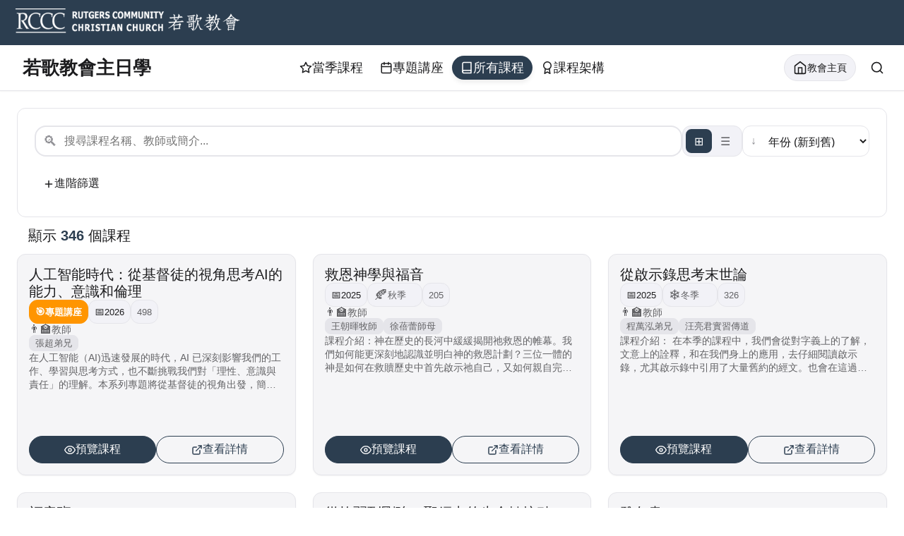

--- FILE ---
content_type: text/css; charset=utf-8
request_url: https://school.rccc.org/_next/static/css/84c49e4543f339d5.css?dpl=dpl_YHQLiqxFDKZKeUK69C9o9bqo6SZ5
body_size: 3152
content:
:root{--primary-blue:#2c3e50;--primary-blue-light:#34495e;--primary-blue-dark:#1a252f;--primary-purple:#5856D6;--primary-green:#34C759;--primary-orange:#FF9500;--primary-red:#FF3B30;--gray-1:#F2F2F7;--gray-2:#E5E5EA;--gray-3:#D1D1D6;--gray-4:#C7C7CC;--gray-5:#AEAEB2;--gray-6:#8E8E93;--gray-7:#636366;--gray-8:#48484A;--gray-9:#1C1C1E;--success:#34C759;--warning:#FF9500;--error:#FF3B30;--info:#007AFF;--bg-primary:#FFFFFF;--bg-secondary:#F2F2F7;--bg-tertiary:#FFFFFF;--bg-grouped:#F2F2F7;--bg-elevated:#FFFFFF;--bg-card:#F5F5F7;--bg-card-hover:#EBEBEF;--bg-card-elevated:#FFFFFF;--bg-card-subtle:#FAFAFA;--text-primary:#1C1C1E;--text-secondary:#636366;--text-tertiary:#8E8E93;--text-quaternary:#C7C7CC;--text-inverse:#FFFFFF;--border-primary:#E5E5EA;--border-secondary:#D1D1D6;--border-tertiary:#C7C7CC;--space-1:4px;--space-2:8px;--space-3:12px;--space-4:16px;--space-5:20px;--space-6:24px;--space-8:32px;--space-10:40px;--space-12:48px;--space-16:64px;--space-20:80px;--space-24:96px;--radius-xs:4px;--radius-sm:8px;--radius-md:12px;--radius-lg:16px;--radius-xl:20px;--radius-2xl:24px;--shadow-sm:0 1px 2px rgba(0,0,0,0.05);--shadow-md:0 4px 6px rgba(0,0,0,0.07);--shadow-lg:0 10px 15px rgba(0,0,0,0.1);--shadow-xl:0 20px 25px rgba(0,0,0,0.1);--shadow-2xl:0 25px 50px rgba(0,0,0,0.15);--font-family:-apple-system,BlinkMacSystemFont,"SF Pro Display","Helvetica Neue",Helvetica,Arial,sans-serif;--text-xs:13px;--text-sm:14px;--text-base:16px;--text-md:18px;--text-lg:20px;--text-xl:22px;--text-2xl:26px;--text-3xl:30px;--text-4xl:36px;--text-5xl:42px;--leading-tight:1.2;--leading-normal:1.3;--leading-relaxed:1.4;--leading-loose:1.5;--font-normal:400;--font-medium:500;--font-semibold:600;--font-bold:700;--transition-fast:0.15s cubic-bezier(0.4,0,0.2,1);--transition-normal:0.3s cubic-bezier(0.4,0,0.2,1);--transition-slow:0.5s cubic-bezier(0.4,0,0.2,1);--z-dropdown:1000;--z-sticky:1020;--z-fixed:1030;--z-modal-backdrop:1040;--z-modal:1050;--z-popover:1060;--z-tooltip:1070}body{font-family:var(--font-family);font-size:var(--text-xl);line-height:var(--leading-relaxed);color:var(--text-primary);background-color:var(--bg-primary)}.text-large-title{font-size:var(--text-5xl)}.text-large-title,.text-title-1{line-height:var(--leading-tight);font-weight:var(--font-bold)}.text-title-1{font-size:var(--text-4xl)}.text-title-2{font-size:var(--text-3xl)}.text-title-2,.text-title-3{line-height:var(--leading-normal);font-weight:var(--font-semibold)}.text-title-3{font-size:var(--text-2xl)}.text-headline{font-size:var(--text-xl);line-height:var(--leading-normal);font-weight:var(--font-semibold)}.text-body{font-size:var(--text-xl)}.text-body,.text-callout{line-height:var(--leading-relaxed);font-weight:var(--font-normal)}.text-callout{font-size:var(--text-lg)}.text-subhead{font-size:var(--text-md)}.text-footnote,.text-subhead{line-height:var(--leading-relaxed);font-weight:var(--font-normal)}.text-footnote{font-size:var(--text-base)}.text-caption-1{font-size:var(--text-sm)}.text-caption-1,.text-caption-2{line-height:var(--leading-normal);font-weight:var(--font-normal)}.text-caption-2{font-size:var(--text-xs)}@keyframes fadeInUp{0%{opacity:0;transform:translateY(20px)}to{opacity:1;transform:translateY(0)}}@keyframes fadeIn{0%{opacity:0}to{opacity:1}}@keyframes slideInFromTop{0%{opacity:0;transform:translateY(-20px)}to{opacity:1;transform:translateY(0)}}@keyframes scaleIn{0%{opacity:0;transform:scale(.95)}to{opacity:1;transform:scale(1)}}.card-grid,.card-grid .card-item{animation:fadeInUp .6s ease-out}.card-grid .card-item{animation-fill-mode:both}.card-grid .card-item:first-child{animation-delay:.1s}.card-grid .card-item:nth-child(2){animation-delay:.2s}.card-grid .card-item:nth-child(3){animation-delay:.3s}.card-grid .card-item:nth-child(4){animation-delay:.4s}.card-grid .card-item:nth-child(5){animation-delay:.5s}.card-grid .card-item:nth-child(6){animation-delay:.6s}.page-enter{animation:fadeIn .4s ease-out}@keyframes buttonPress{0%{transform:scale(1)}50%{transform:scale(.98)}to{transform:scale(1)}}.button-press{animation:buttonPress .15s ease-out}@keyframes shimmer{0%{background-position:-200px 0}to{background-position:calc(200px + 100%) 0}}.skeleton{background:linear-gradient(90deg,var(--gray-1) 25%,var(--gray-2) 50%,var(--gray-1) 75%);background-size:200px 100%;animation:shimmer 1.5s infinite}html{scroll-behavior:smooth}.focus-ring:focus{outline:2px solid var(--primary-blue);outline-offset:2px}@media (prefers-reduced-motion:reduce){*,:after,:before{animation-duration:.01ms!important;animation-iteration-count:1!important;transition-duration:.01ms!important;scroll-behavior:auto!important}}.interactive:hover{transform:translateY(-2px);transition:var(--transition-fast)}.card-hover{transition:var(--transition-normal)}.card-hover:hover{transform:translateY(-4px);box-shadow:var(--shadow-xl)}.image-hover{transition:var(--transition-normal);overflow:hidden}.image-hover:hover img{transform:scale(1.05) translateZ(0)}.image-hover img{will-change:transform;transform:translateZ(0);-webkit-backface-visibility:hidden;backface-visibility:hidden;transition:transform .3s cubic-bezier(.4,0,.2,1)}::selection{background:var(--primary-blue);color:var(--text-inverse)}::-moz-selection{background:var(--primary-blue);color:var(--text-inverse)}a,abbr,acronym,address,applet,article,aside,audio,b,big,blockquote,body,canvas,caption,center,cite,code,dd,del,details,dfn,div,dl,dt,em,embed,fieldset,figcaption,figure,footer,form,h1,h2,h3,h4,h5,h6,header,hgroup,html,i,iframe,img,ins,kbd,label,legend,li,mark,menu,nav,object,ol,output,p,pre,q,ruby,s,samp,section,small,span,strike,strong,sub,summary,sup,table,tbody,td,tfoot,th,thead,time,tr,tt,u,ul,var,video{margin:0;padding:0;border:0;font-size:100%;font:inherit;vertical-align:baseline}article,aside,details,figcaption,figure,footer,header,hgroup,menu,nav,section{display:block}body{line-height:1}ol,ul{list-style:none}blockquote,q{quotes:none}blockquote:after,blockquote:before,q:after,q:before{content:"";content:none}table{border-collapse:collapse;border-spacing:0}body{font-family:var(--font-family,-apple-system,BlinkMacSystemFont,"SF Pro Display","Helvetica Neue",Helvetica,Arial,sans-serif);margin:0;background-color:var(--bg-primary,#FFFFFF);color:var(--text-primary,#1C1C1E);-webkit-font-smoothing:antialiased;-moz-osx-font-smoothing:grayscale}.yarl__fullsize{height:100%;width:100%}.yarl__relative{position:relative}.yarl__portal{bottom:0;left:0;opacity:0;overflow:hidden;position:fixed;right:0;top:0;transition:opacity var(--yarl__fade_animation_duration,.25s) var(--yarl__fade_animation_timing_function,ease);z-index:var(--yarl__portal_zindex,9999)}.yarl__portal_open{opacity:1}.yarl__container{background-color:var(--yarl__container_background_color,var(--yarl__color_backdrop,#000));bottom:0;left:0;outline:none;overflow:hidden;overscroll-behavior:var(--yarl__controller_overscroll_behavior,contain);position:absolute;right:0;top:0;touch-action:var(--yarl__controller_touch_action,none);-webkit-user-select:none;-moz-user-select:none;user-select:none}.yarl__carousel{align-content:center;align-items:stretch;display:flex;flex:0 0 auto;height:100%;justify-content:center;opacity:var(--yarl__pull_opacity,1);transform:translate(var(--yarl__swipe_offset,0),var(--yarl__pull_offset,0));width:calc(100% + (var(--yarl__carousel_slides_count) - 1)*(100% + var(--yarl__carousel_spacing_px, 0)*1px + var(--yarl__carousel_spacing_percent, 0)*1%))}.yarl__carousel_with_slides{column-gap:calc(var(--yarl__carousel_spacing_px, 0)*1px + 100/(var(--yarl__carousel_slides_count)*100 + (var(--yarl__carousel_slides_count) - 1)*var(--yarl__carousel_spacing_percent, 0))*var(--yarl__carousel_spacing_percent, 0)*1%)}.yarl__flex_center{align-content:center;align-items:center;display:flex;justify-content:center}.yarl__slide{flex:1 1;overflow:hidden;padding:calc(var(--yarl__carousel_padding_px, 0)*1px + 100/(var(--yarl__carousel_slides_count)*100 + (var(--yarl__carousel_slides_count) - 1)*var(--yarl__carousel_spacing_percent, 0))*var(--yarl__carousel_padding_percent, 0)*1%);position:relative}[dir=rtl] .yarl__slide{--yarl__direction:-1}.yarl__slide_image{max-height:100%;max-width:100%;object-fit:contain;touch-action:var(--yarl__controller_touch_action,none);-moz-user-select:none;user-select:none;-webkit-user-select:none;-webkit-touch-callout:none}.yarl__slide_image_cover{height:100%;object-fit:cover;width:100%}.yarl__slide_image_loading{opacity:0}@media screen and (min-width:800px){.yarl__slide_wrapper:not(.yarl__slide_wrapper_interactive) .yarl__slide_image{-webkit-backface-visibility:hidden;-webkit-transform:translateZ(0);-webkit-transform-style:preserve-3d}}.yarl__slide_placeholder{left:50%;line-height:0;position:absolute;top:50%;transform:translateX(-50%) translateY(-50%)}.yarl__slide_loading{animation:yarl__delayed_fadein 1s linear;color:var(--yarl__slide_icon_loading_color,var(--yarl__color_button,hsla(0,0%,100%,.8)))}.yarl__slide_loading line{animation:yarl__stroke_opacity 1s linear infinite}.yarl__slide_loading line:first-of-type{animation-delay:-1.875s}.yarl__slide_loading line:nth-of-type(2){animation-delay:-1.75s}.yarl__slide_loading line:nth-of-type(3){animation-delay:-1.625s}.yarl__slide_loading line:nth-of-type(4){animation-delay:-1.5s}.yarl__slide_loading line:nth-of-type(5){animation-delay:-1.375s}.yarl__slide_loading line:nth-of-type(6){animation-delay:-1.25s}.yarl__slide_loading line:nth-of-type(7){animation-delay:-1.125s}.yarl__slide_loading line:nth-of-type(8){animation-delay:-1s}.yarl__slide_error{color:var(--yarl__slide_icon_error_color,red);height:var(--yarl__slide_icon_error_size,48px);width:var(--yarl__slide_icon_error_size,48px)}@media (prefers-reduced-motion){.yarl__portal,.yarl__slide{transition:unset}.yarl__slide_loading,.yarl__slide_loading line{animation:unset}}.yarl__toolbar{bottom:auto;display:flex;justify-content:flex-end;left:auto;padding:var(--yarl__toolbar_padding,8px);position:absolute;right:0;top:0}[dir=rtl] .yarl__toolbar{bottom:auto;left:0;right:auto;top:0}.yarl__icon{height:var(--yarl__icon_size,32px);width:var(--yarl__icon_size,32px)}.yarl__button{-webkit-appearance:none;-moz-appearance:none;appearance:none;background-color:var(--yarl__button_background_color,transparent);border:var(--yarl__button_border,0);color:var(--yarl__color_button,hsla(0,0%,100%,.8));cursor:pointer;filter:var(--yarl__button_filter,drop-shadow(2px 2px 2px rgba(0,0,0,.8)));line-height:0;margin:var(--yarl__button_margin,0);outline:none;padding:var(--yarl__button_padding,8px);-webkit-tap-highlight-color:transparent}.yarl__button:focus{color:var(--yarl__color_button_active,#fff)}.yarl__button:focus:not(:focus-visible){color:var(--yarl__color_button,hsla(0,0%,100%,.8))}.yarl__button:focus-visible{color:var(--yarl__color_button_active,#fff)}@media (hover:hover){.yarl__button:focus-visible:hover,.yarl__button:focus:hover,.yarl__button:hover{color:var(--yarl__color_button_active,#fff)}}.yarl__button:disabled{color:var(--yarl__color_button_disabled,hsla(0,0%,100%,.4));cursor:default}.yarl__navigation_next,.yarl__navigation_prev{padding:var(--yarl__navigation_button_padding,24px 16px);position:absolute;top:50%;transform:translateY(-50%)}.yarl__navigation_prev{left:0}[dir=rtl] .yarl__navigation_prev{left:unset;right:0;transform:translateY(-50%) rotate(180deg)}.yarl__navigation_next{right:0}[dir=rtl] .yarl__navigation_next{left:0;right:unset;transform:translateY(-50%) rotate(180deg)}.yarl__no_scroll{height:100%;overflow:hidden;overscroll-behavior:none}@keyframes yarl__delayed_fadein{0%{opacity:0}80%{opacity:0}to{opacity:1}}@keyframes yarl__stroke_opacity{0%{stroke-opacity:1}to{stroke-opacity:.125}}

--- FILE ---
content_type: text/css; charset=utf-8
request_url: https://school.rccc.org/_next/static/css/6f007f76d320cfe8.css?dpl=dpl_YHQLiqxFDKZKeUK69C9o9bqo6SZ5
body_size: 4681
content:
.course-card_courseCard__a3Rnu{position:relative;background:var(--bg-card);border:1px solid var(--border-primary);border-radius:var(--radius-md);padding:var(--space-3);cursor:pointer;transition:all var(--transition-fast);box-shadow:var(--shadow-sm);overflow:hidden;min-height:280px;display:flex;flex-direction:column;gap:var(--space-2)}.course-card_courseCard__a3Rnu.course-card_hovered__lbg5A,.course-card_courseCard__a3Rnu:hover{background:var(--bg-card-hover);box-shadow:var(--shadow-md);transform:translateY(-2px)}.course-card_cardHeader__gn7B4{display:flex;justify-content:space-between;align-items:flex-start;gap:var(--space-3)}.course-card_courseTitle__JER3G{flex:1 1;min-width:0}.course-card_title__GAzxq{font-size:var(--text-lg);font-weight:var(--font-medium);color:var(--text-primary);margin:0;line-height:var(--leading-tight);display:-webkit-box;-webkit-line-clamp:2;-webkit-box-orient:vertical;overflow:hidden}.course-card_languageTag__6FxKf{display:flex;align-items:center;background:var(--primary-purple);color:var(--text-inverse);font-size:var(--text-xs);font-weight:var(--font-medium);padding:var(--space-1) var(--space-2);border-radius:var(--radius-md);border:1px solid var(--border-primary);min-height:24px}.course-card_seasonBadge__uEixR{padding:var(--space-2) var(--space-3);flex-shrink:0}.course-card_seasonIcon___yAl2{font-size:var(--text-lg)}.course-card_seasonText__65sJP{font-size:var(--text-sm);font-weight:var(--font-medium);color:var(--text-secondary)}.course-card_cardMeta__19LuS{display:flex;gap:var(--space-3);align-items:center;flex-wrap:wrap}.course-card_yearBadge__d77qb{display:flex;align-items:center;gap:var(--space-1);background:var(--bg-secondary);padding:var(--space-1) var(--space-2);border-radius:var(--radius-md);border:1px solid var(--border-primary);min-height:24px;font-size:var(--text-xs);font-weight:var(--font-medium)}.course-card_yearIcon__e3s5L{font-size:var(--text-sm)}.course-card_seasonBadge__uEixR{gap:var(--space-1);text-align:center;min-width:60px}.course-card_levelBadge__4MjpE,.course-card_seasonBadge__uEixR{background:var(--gray-1);color:var(--text-secondary);font-weight:var(--font-medium);border-radius:var(--radius-md);border:1px solid var(--border-primary)}.course-card_eventBadge__Y8WEw,.course-card_levelBadge__4MjpE,.course-card_seasonBadge__uEixR{display:flex;align-items:center;font-size:var(--text-xs);padding:var(--space-1) var(--space-2);min-height:24px}.course-card_eventBadge__Y8WEw{gap:var(--space-1);background:var(--primary-orange);color:var(--text-inverse);font-weight:var(--font-semibold);border-radius:var(--radius-md);border:1px solid var(--primary-orange)}.course-card_eventIcon__33yES{font-size:var(--text-sm)}.course-card_teachersSection__KmDjM{display:flex;flex-direction:column;gap:var(--space-2)}.course-card_teachersLabel__l9lL2{display:flex;align-items:center;gap:var(--space-2);font-size:var(--text-sm);font-weight:var(--font-medium);color:var(--text-secondary)}.course-card_teacherIcon__Ibo0A{font-size:var(--text-base)}.course-card_teachersList__vKpwj{display:flex;flex-wrap:wrap;gap:var(--space-2)}.course-card_teacherTag__3D1Bh{background:var(--gray-2);color:var(--text-secondary);font-size:var(--text-xs);font-weight:var(--font-medium);padding:var(--space-1) var(--space-2);border-radius:var(--radius-sm);border:1px solid var(--border-primary);white-space:nowrap}.course-card_teacherTagHighlighted__W4078{background:var(--primary-blue);color:var(--text-inverse);border-color:var(--primary-blue);font-weight:var(--font-semibold)}.course-card_description___yIeM{flex:1 1;min-height:60px}.course-card_description___yIeM p{font-size:var(--text-sm);color:var(--text-secondary);line-height:var(--leading-relaxed);margin:0;display:-webkit-box;-webkit-line-clamp:3;-webkit-box-orient:vertical;overflow:hidden}.course-card_cardActions___QR4A{display:flex;gap:var(--space-3);margin-top:auto}.course-card_previewButton__fwb6G,.course-card_viewButton__QNrD8{flex:1 1;display:inline-flex;align-items:center;justify-content:center;gap:var(--space-2);padding:var(--space-2) var(--space-3);border:1px solid var(--primary-blue);border-radius:50px;font-size:var(--text-base);font-weight:var(--font-medium);cursor:pointer;transition:var(--transition-fast);text-decoration:none}.course-card_previewButton__fwb6G{background:var(--primary-blue);color:var(--text-inverse)}.course-card_previewButton__fwb6G:hover{background:var(--primary-blue-light);transform:translateY(-1px);box-shadow:var(--shadow-md)}.course-card_viewButton__QNrD8{background:transparent;color:var(--primary-blue)}.course-card_viewButton__QNrD8:hover{background:var(--primary-blue);color:var(--text-inverse);transform:translateY(-1px);box-shadow:var(--shadow-md)}.course-card_buttonIcon__WpXCG{font-size:var(--text-base)}@media (min-width:768px){.course-card_courseCard__a3Rnu{padding:var(--space-4);gap:var(--space-4)}}@media (max-width:768px){.course-card_courseCard__a3Rnu{padding:var(--space-3);gap:var(--space-2);min-height:240px}.course-card_title__GAzxq{font-size:var(--text-lg)}.course-card_cardActions___QR4A{flex-direction:column}.course-card_previewButton__fwb6G,.course-card_viewButton__QNrD8{padding:var(--space-3)}}@media (max-width:480px){.course-card_courseCard__a3Rnu{padding:var(--space-3);min-height:200px}.course-card_cardHeader__gn7B4{flex-direction:column;align-items:flex-start;gap:var(--space-2)}.course-card_cardMeta__19LuS{flex-wrap:wrap;gap:var(--space-2)}.course-card_seasonBadge__uEixR{align-self:flex-start}}.markdown_container__9B7pe ul{padding-left:var(--space-5);list-style-type:disc;margin:var(--space-3) 0}.markdown_container__9B7pe ol{padding-left:var(--space-5);list-style-type:decimal;margin:var(--space-3) 0}@media only screen and (min-width:768px){.markdown_container__9B7pe ol,.markdown_container__9B7pe ul{padding-left:var(--space-8);margin:var(--space-4) 0}}.markdown_container__9B7pe li>ol,.markdown_container__9B7pe li>ul{padding-left:var(--space-4);margin:var(--space-2) 0}@media only screen and (min-width:768px){.markdown_container__9B7pe li>ol,.markdown_container__9B7pe li>ul{padding-left:var(--space-6)}}.markdown_container__9B7pe li{margin:var(--space-2) 0;font-size:var(--text-md);line-height:var(--leading-relaxed);color:var(--text-primary)}.markdown_container__9B7pe strong{font-weight:var(--font-semibold);color:var(--text-primary)}.markdown_container__9B7pe h1{margin:var(--space-8) 0 var(--space-6);font-size:var(--text-4xl)}.markdown_container__9B7pe h1,.markdown_container__9B7pe h2{font-weight:var(--font-bold);color:var(--text-primary);line-height:var(--leading-tight)}.markdown_container__9B7pe h2{margin:var(--space-6) 0 var(--space-4);font-size:var(--text-3xl)}.markdown_container__9B7pe h3{margin:var(--space-5) 0 var(--space-3);font-size:var(--text-2xl)}.markdown_container__9B7pe h3,.markdown_container__9B7pe h4{font-weight:var(--font-semibold);color:var(--text-primary);line-height:var(--leading-normal)}.markdown_container__9B7pe h4{margin:var(--space-4) 0 var(--space-3);font-size:var(--text-xl)}.markdown_container__9B7pe h5,.markdown_container__9B7pe h6{margin:var(--space-3) 0 var(--space-2);font-size:var(--text-lg);font-weight:var(--font-semibold);color:var(--text-primary);line-height:var(--leading-normal)}.markdown_container__9B7pe p{margin:var(--space-4) 0;line-height:var(--leading-relaxed);font-size:var(--text-md);color:var(--text-primary)}.markdown_container__9B7pe blockquote{border-left:3px solid var(--primary-blue);margin:var(--space-4) 0;background:var(--gray-1);padding:var(--space-4);border-radius:var(--radius-md);font-style:italic;color:var(--text-secondary)}.markdown_container__9B7pe img{max-width:100%;border-radius:var(--radius-md);box-shadow:var(--shadow-sm);margin:var(--space-4) 0}.markdown_container__9B7pe a{color:var(--primary-blue);text-decoration:none;font-weight:var(--font-medium);transition:var(--transition-fast)}.markdown_container__9B7pe a:hover{color:var(--primary-blue-light);text-decoration:underline}.markdown_container__9B7pe code{background:var(--gray-1);padding:var(--space-1) var(--space-2);border-radius:var(--radius-sm);font-family:SF Mono,Monaco,Cascadia Code,Roboto Mono,Consolas,Courier New,monospace;font-size:var(--text-sm);color:var(--text-primary)}.markdown_container__9B7pe pre{background:var(--gray-1);padding:var(--space-4);border-radius:var(--radius-md);overflow-x:auto;margin:var(--space-4) 0}.markdown_container__9B7pe pre code{background:none;padding:0}.course-preview-modal_modalBackdrop__QYOea{position:fixed;top:0;left:0;right:0;bottom:0;background:rgba(0,0,0,.6);display:flex;align-items:center;justify-content:center;z-index:var(--z-modal);padding:var(--space-4);-webkit-backdrop-filter:blur(4px);backdrop-filter:blur(4px)}.course-preview-modal_modalContainer__680X4{background:var(--bg-primary);border-radius:var(--radius-lg);box-shadow:var(--shadow-2xl);max-width:600px;width:100%;max-height:90vh;display:flex;flex-direction:column;overflow:hidden;animation:course-preview-modal_modalSlideIn__eyw9g .3s ease-out}@keyframes course-preview-modal_modalSlideIn__eyw9g{0%{opacity:0;transform:translateY(-20px) scale(.95)}to{opacity:1;transform:translateY(0) scale(1)}}.course-preview-modal_modalHeader__20XFA{position:relative;display:flex;justify-content:space-between;align-items:flex-start;padding:var(--space-6);border-bottom:1px solid var(--border-primary);background:var(--bg-card-elevated);background-size:cover;background-position:50%;background-repeat:no-repeat;min-height:200px;aspect-ratio:2/1}.course-preview-modal_headerOverlay__UwwkE{position:absolute;top:0;left:0;right:0;bottom:0;background:linear-gradient(180deg,rgba(0,0,0,.5) 0,rgba(0,0,0,.6));z-index:1}.course-preview-modal_headerContent__g5RXM{position:relative;flex:1 1;min-width:0;z-index:2}.course-preview-modal_courseTitle__aXhUO{display:flex;align-items:flex-start;gap:var(--space-3);margin-bottom:var(--space-3)}.course-preview-modal_title___4JwI{font-size:var(--text-2xl);font-weight:var(--font-semibold);color:var(--text-inverse);margin:0;line-height:var(--leading-tight);text-shadow:0 2px 4px rgba(0,0,0,.3)}.course-preview-modal_languageTag___B7eV{display:flex;align-items:center;background:var(--primary-purple);color:var(--text-inverse);font-size:var(--text-xs);font-weight:var(--font-medium);padding:var(--space-1) var(--space-2);border-radius:var(--radius-md);border:1px solid var(--border-primary);min-height:24px;flex-shrink:0}.course-preview-modal_courseMeta__IQhIf{display:flex;gap:var(--space-3);align-items:center;flex-wrap:wrap}.course-preview-modal_seasonBadge__HMTKJ{text-align:center;min-width:60px}.course-preview-modal_seasonBadge__HMTKJ,.course-preview-modal_yearBadge__L_H49{display:flex;align-items:center;gap:var(--space-1);color:var(--text-inverse);font-size:var(--text-xs);font-weight:var(--font-medium);padding:var(--space-1) var(--space-2);border-radius:var(--radius-md);min-height:24px}.course-preview-modal_yearBadge__L_H49{background:rgba(255,255,255,.2);-webkit-backdrop-filter:blur(4px);backdrop-filter:blur(4px);border:1px solid rgba(255,255,255,.3)}.course-preview-modal_yearIcon__Rl__d{font-size:var(--text-sm)}.course-preview-modal_seasonIcon__k6zFO{font-size:var(--text-lg)}.course-preview-modal_levelBadge__IQJP0{background:rgba(255,255,255,.2);-webkit-backdrop-filter:blur(4px);backdrop-filter:blur(4px);font-weight:var(--font-medium);border-radius:var(--radius-md);border:1px solid rgba(255,255,255,.3)}.course-preview-modal_eventBadge__Uh9KU,.course-preview-modal_levelBadge__IQJP0{display:flex;align-items:center;color:var(--text-inverse);font-size:var(--text-xs);padding:var(--space-1) var(--space-2);min-height:24px}.course-preview-modal_eventBadge__Uh9KU{gap:var(--space-1);background:var(--primary-orange);font-weight:var(--font-semibold);border-radius:var(--radius-md);border:1px solid var(--primary-orange)}.course-preview-modal_eventIcon__i8TPj{font-size:var(--text-sm)}.course-preview-modal_closeButton__SoO0c{position:relative;z-index:2;background:rgba(0,0,0,.3);border:none;font-size:var(--text-xl);color:var(--text-inverse);cursor:pointer;padding:var(--space-2);border-radius:var(--radius-sm);transition:var(--transition-fast);flex-shrink:0;-webkit-backdrop-filter:blur(4px);backdrop-filter:blur(4px)}.course-preview-modal_closeButton__SoO0c:hover{background:rgba(0,0,0,.5);color:var(--text-inverse)}.course-preview-modal_modalContent__u64ja{flex:1 1;overflow-y:auto;padding:var(--space-6);display:flex;flex-direction:column;gap:var(--space-6)}.course-preview-modal_section__t5iV6{display:flex;flex-direction:column;gap:var(--space-3)}.course-preview-modal_sectionTitle__fxRPe{display:flex;align-items:center;gap:var(--space-2);font-size:var(--text-lg);font-weight:var(--font-semibold);color:var(--text-primary);margin:0}.course-preview-modal_sectionIcon__1auBz{font-size:var(--text-base)}.course-preview-modal_teachersList__I9Xe_{display:flex;flex-wrap:wrap;gap:var(--space-2)}.course-preview-modal_teacherTag__gZ4zL{background:var(--primary-blue);color:var(--text-inverse);font-size:var(--text-sm);font-weight:var(--font-medium);padding:var(--space-2) var(--space-3);border-radius:var(--radius-md)}.course-preview-modal_description__3mvdf{font-size:var(--text-base);color:var(--text-secondary);line-height:var(--leading-relaxed);margin:0}.course-preview-modal_description__3mvdf .container p{margin:var(--space-2) 0!important}.course-preview-modal_description__3mvdf .container li,.course-preview-modal_description__3mvdf .container p{font-size:var(--text-base)!important;color:var(--text-secondary)!important}.course-preview-modal_description__3mvdf .container h1,.course-preview-modal_description__3mvdf .container h2,.course-preview-modal_description__3mvdf .container h3,.course-preview-modal_description__3mvdf .container h4,.course-preview-modal_description__3mvdf .container h5,.course-preview-modal_description__3mvdf .container h6{font-size:var(--text-lg)!important;margin:var(--space-3) 0 var(--space-2)!important;color:var(--text-primary)!important}.course-preview-modal_description__3mvdf .container ol,.course-preview-modal_description__3mvdf .container ul{margin:var(--space-2) 0!important;padding-left:var(--space-4)!important}.course-preview-modal_description__3mvdf .container blockquote{margin:var(--space-2) 0!important;padding:var(--space-3)!important;font-size:var(--text-base)!important}.course-preview-modal_attachmentsList__2miy_{display:flex;flex-direction:column;gap:var(--space-2)}.course-preview-modal_attachmentItem__8Fx_I{display:flex;align-items:center;gap:var(--space-3);padding:var(--space-3);background:var(--gray-1);border-radius:var(--radius-md);border:1px solid var(--border-primary)}.course-preview-modal_attachmentIcon__v712J{font-size:var(--text-lg);flex-shrink:0}.course-preview-modal_attachmentTitle__ENqEl{flex:1 1;font-size:var(--text-sm);color:var(--text-primary);font-weight:var(--font-medium)}.course-preview-modal_attachmentLink__R35mA{color:var(--primary-blue);text-decoration:none;font-size:var(--text-sm);font-weight:var(--font-medium);padding:var(--space-1) var(--space-2);border-radius:var(--radius-sm);transition:var(--transition-fast)}.course-preview-modal_attachmentLink__R35mA:hover{background:var(--primary-blue);color:var(--text-inverse)}.course-preview-modal_scheduleList__xfCqw{display:flex;flex-direction:column;gap:var(--space-2)}.course-preview-modal_scheduleItem__zsw8_{display:flex;align-items:center;gap:var(--space-3);padding:var(--space-3);background:var(--gray-1);border-radius:var(--radius-md);border:1px solid var(--border-primary)}.course-preview-modal_lessonNumber__bQiMh{background:var(--primary-blue);color:var(--text-inverse);font-size:var(--text-xs);font-weight:var(--font-semibold);padding:var(--space-1) var(--space-2);border-radius:var(--radius-sm);flex-shrink:0;min-width:50px;text-align:center}.course-preview-modal_lessonTitle__tbS5I{flex:1 1;font-size:var(--text-sm);color:var(--text-primary);font-weight:var(--font-medium)}.course-preview-modal_lessonSpeaker__sA_SD{font-size:var(--text-xs);color:var(--text-secondary);background:var(--bg-primary);padding:var(--space-1) var(--space-2);border-radius:var(--radius-sm);border:1px solid var(--border-primary)}.course-preview-modal_moreLessons__HRy1L{text-align:center;font-size:var(--text-sm);color:var(--text-tertiary);font-style:italic;padding:var(--space-2)}.course-preview-modal_modalActions__nJDlT{display:flex;gap:var(--space-3);padding:var(--space-6);border-top:1px solid var(--border-primary);background:var(--bg-card-elevated)}.course-preview-modal_primaryButton__8FoGm,.course-preview-modal_secondaryButton__8PKtS{flex:1 1;padding:var(--space-2) var(--space-3);border:1px solid var(--primary-blue);border-radius:50px;font-size:var(--text-base);font-weight:var(--font-medium);cursor:pointer;transition:var(--transition-fast)}.course-preview-modal_secondaryButton__8PKtS{background:transparent;color:var(--primary-blue)}.course-preview-modal_secondaryButton__8PKtS:hover{transform:translateY(-1px);box-shadow:var(--shadow-md)}.course-preview-modal_primaryButton__8FoGm,.course-preview-modal_secondaryButton__8PKtS:hover{background:var(--primary-blue);color:var(--text-inverse)}.course-preview-modal_primaryButton__8FoGm:hover{background:var(--primary-blue-light);transform:translateY(-1px);box-shadow:var(--shadow-md)}@media (max-width:768px){.course-preview-modal_modalBackdrop__QYOea{padding:var(--space-2)}.course-preview-modal_modalHeader__20XFA{padding:var(--space-4);min-height:160px}.course-preview-modal_modalActions__nJDlT,.course-preview-modal_modalContent__u64ja{padding:var(--space-4)}.course-preview-modal_title___4JwI{font-size:var(--text-xl)}.course-preview-modal_courseMeta__IQhIf{flex-wrap:wrap;gap:var(--space-2)}}@media (max-width:480px){.course-preview-modal_modalContainer__680X4{max-height:95vh}.course-preview-modal_modalHeader__20XFA{flex-direction:row;align-items:flex-start;gap:var(--space-3)}.course-preview-modal_headerContent__g5RXM{flex:1 1;min-width:0}.course-preview-modal_closeButton__SoO0c{flex-shrink:0;padding:var(--space-1)}.course-preview-modal_modalActions__nJDlT{flex-direction:column}}.enhanced-course-filters_filtersContainer__CTWzp{background:var(--bg-card-elevated);border-radius:var(--radius-md);border:1px solid var(--border-primary);padding:var(--space-6)}.enhanced-course-filters_searchSection__fY3Uc{display:flex;gap:var(--space-4);align-items:center;margin-bottom:var(--space-4)}.enhanced-course-filters_searchContainer__BHu92{flex:1 1;position:relative;display:flex;align-items:center}.enhanced-course-filters_searchIcon__V0Xuz{position:absolute;left:var(--space-3);font-size:var(--text-lg);color:var(--text-tertiary);z-index:1}.enhanced-course-filters_searchInput__ZJ8o7{width:100%;padding:var(--space-3) var(--space-3) var(--space-3) var(--space-10);border:2px solid var(--border-primary);border-radius:var(--radius-lg);font-size:var(--text-base);background:var(--bg-primary);color:var(--text-primary);transition:var(--transition-fast);height:44px;box-sizing:border-box}.enhanced-course-filters_searchInput__ZJ8o7:focus{outline:none;border-color:var(--primary-blue);box-shadow:0 0 0 3px rgba(44,62,80,.1)}.enhanced-course-filters_clearSearch__qTkbC{position:absolute;right:var(--space-3);background:none;border:none;font-size:var(--text-lg);color:var(--text-tertiary);cursor:pointer;padding:var(--space-1);border-radius:var(--radius-sm);transition:var(--transition-fast)}.enhanced-course-filters_clearSearch__qTkbC:hover{background:var(--gray-1);color:var(--text-primary)}.enhanced-course-filters_searchActions__603hI{display:flex;gap:var(--space-3);align-items:center}.enhanced-course-filters_viewToggle__l8ZtV{display:flex;background:var(--gray-1);border-radius:var(--radius-md);padding:var(--space-1);border:1px solid var(--border-primary);height:44px;box-sizing:border-box}.enhanced-course-filters_viewButton__b5QAm{background:none;border:none;padding:var(--space-2) var(--space-3);border-radius:var(--radius-sm);cursor:pointer;font-size:var(--text-base);color:var(--text-secondary);transition:var(--transition-fast);height:100%;display:flex;align-items:center;justify-content:center}.enhanced-course-filters_viewButton__b5QAm:hover{background:var(--gray-2);color:var(--text-primary)}.enhanced-course-filters_viewButton__b5QAm.enhanced-course-filters_active__h32di{background:var(--primary-blue);color:var(--text-inverse)}.enhanced-course-filters_sortDropdown__ryKeG{min-width:180px}.enhanced-course-filters_sortContainer__mX2ot{position:relative;display:flex;align-items:center}.enhanced-course-filters_sortIcon__gguAK{position:absolute;left:var(--space-3);font-size:var(--text-base);color:var(--text-tertiary);z-index:1;pointer-events:none}.enhanced-course-filters_sortSelect__ZZ5LQ{width:100%;padding:var(--space-3) var(--space-3) var(--space-3) var(--space-8);border:1px solid var(--border-primary);border-radius:var(--radius-md);font-size:var(--text-base);background:var(--bg-primary);color:var(--text-primary);transition:var(--transition-fast);cursor:pointer;height:44px;box-sizing:border-box}.enhanced-course-filters_sortSelect__ZZ5LQ:focus{outline:none;border-color:var(--primary-blue);box-shadow:0 0 0 3px rgba(44,62,80,.1)}.enhanced-course-filters_activeFiltersSection__yiz8u{margin-bottom:var(--space-4);padding:var(--space-4);background:var(--gray-1);border-radius:var(--radius-md);border:1px solid var(--border-primary)}.enhanced-course-filters_activeFiltersHeader__K9yAB{display:flex;justify-content:space-between;align-items:center;margin-bottom:var(--space-3)}.enhanced-course-filters_activeFiltersLabel__sJUjI{font-size:var(--text-sm);font-weight:var(--font-medium);color:var(--text-secondary)}.enhanced-course-filters_clearAllButton__SLeL9{background:transparent;color:var(--error);border:1px solid var(--error);padding:var(--space-2) var(--space-3);border-radius:50px;font-size:var(--text-sm);font-weight:var(--font-medium);cursor:pointer;transition:var(--transition-fast)}.enhanced-course-filters_clearAllButton__SLeL9:hover{background:var(--error);color:var(--text-inverse);transform:translateY(-1px);box-shadow:var(--shadow-md)}.enhanced-course-filters_activeFiltersList__hOAQH{display:flex;flex-wrap:wrap;gap:var(--space-2)}.enhanced-course-filters_filterChip__Yu2zU{display:flex;align-items:center;gap:var(--space-2);padding:var(--space-2) var(--space-3);border-radius:var(--radius-md);color:var(--text-inverse);font-size:var(--text-sm);font-weight:var(--font-medium);animation:enhanced-course-filters_chipSlideIn__owjsf .2s ease-out}@keyframes enhanced-course-filters_chipSlideIn__owjsf{0%{opacity:0;transform:scale(.8)}to{opacity:1;transform:scale(1)}}.enhanced-course-filters_chipLabel__emv2r{white-space:nowrap}.enhanced-course-filters_chipRemove__S_qKy{background:none;border:none;color:var(--text-inverse);font-size:var(--text-sm);cursor:pointer;padding:var(--space-1);border-radius:var(--radius-sm);transition:var(--transition-fast);opacity:.8}.enhanced-course-filters_chipRemove__S_qKy:hover{background:rgba(255,255,255,.2);opacity:1}.enhanced-course-filters_expandButton__FIRUe{display:flex;align-items:center;gap:var(--space-2);background:none;border:none;padding:var(--space-3);border-radius:var(--radius-md);font-size:var(--text-base);font-weight:var(--font-medium);color:var(--text-primary);cursor:pointer;transition:var(--transition-fast);width:100%;justify-content:flex-start}.enhanced-course-filters_expandButton__FIRUe:hover{background:var(--gray-1)}.enhanced-course-filters_expandIcon___9VaH{display:flex;align-items:center;justify-content:center;transition:var(--transition-fast)}.enhanced-course-filters_filterControls__sLsII{display:grid;grid-template-columns:repeat(auto-fit,minmax(200px,1fr));grid-gap:var(--space-4);gap:var(--space-4);margin-top:var(--space-4);padding:var(--space-4);background:var(--gray-1);border-radius:var(--radius-md);border:1px solid var(--border-primary)}.enhanced-course-filters_filterDropdown__iyX0y{display:flex;flex-direction:column;gap:var(--space-2)}.enhanced-course-filters_filterLabel__QHbFB{display:flex;align-items:center;gap:var(--space-2);font-size:var(--text-sm);font-weight:var(--font-medium);color:var(--text-secondary)}.enhanced-course-filters_filterIcon__u_TcD{font-size:var(--text-base)}.enhanced-course-filters_filterSelect__58WDp{padding:var(--space-3);border:1px solid var(--border-primary);border-radius:var(--radius-md);font-size:var(--text-base);background:var(--bg-primary);color:var(--text-primary);transition:var(--transition-fast)}.enhanced-course-filters_filterSelect__58WDp:focus{outline:none;border-color:var(--primary-blue);box-shadow:0 0 0 3px rgba(44,62,80,.1)}@media (max-width:768px){.enhanced-course-filters_filtersContainer__CTWzp{padding:var(--space-4)}.enhanced-course-filters_searchSection__fY3Uc{flex-direction:column;gap:var(--space-3)}.enhanced-course-filters_searchContainer__BHu92{width:100%}.enhanced-course-filters_searchInput__ZJ8o7{height:52px;font-size:var(--text-lg);padding:var(--space-4) var(--space-4) var(--space-4) var(--space-12)}.enhanced-course-filters_searchIcon__V0Xuz{left:var(--space-4);font-size:var(--text-xl)}.enhanced-course-filters_clearSearch__qTkbC{right:var(--space-4);font-size:var(--text-xl);padding:var(--space-2)}.enhanced-course-filters_searchActions__603hI{width:100%;flex-direction:column;gap:var(--space-3)}.enhanced-course-filters_viewToggle__l8ZtV{display:none}.enhanced-course-filters_sortDropdown__ryKeG{width:100%}.enhanced-course-filters_filterControls__sLsII{grid-template-columns:1fr;gap:var(--space-3)}.enhanced-course-filters_activeFiltersHeader__K9yAB{flex-direction:column;gap:var(--space-2);align-items:flex-start}}@media (max-width:480px){.enhanced-course-filters_filtersContainer__CTWzp{padding:var(--space-3)}.enhanced-course-filters_searchInput__ZJ8o7{height:56px;font-size:var(--text-lg);padding:var(--space-4) var(--space-4) var(--space-4) var(--space-12)}.enhanced-course-filters_searchIcon__V0Xuz{left:var(--space-4);font-size:var(--text-xl)}.enhanced-course-filters_clearSearch__qTkbC{right:var(--space-4);font-size:var(--text-xl);padding:var(--space-2)}.enhanced-course-filters_viewToggle__l8ZtV{display:none}.enhanced-course-filters_sortDropdown__ryKeG{width:100%}.enhanced-course-filters_sortSelect__ZZ5LQ{padding:var(--space-3) var(--space-3) var(--space-3) var(--space-8);font-size:var(--text-base);height:48px}.enhanced-course-filters_sortIcon__gguAK{left:var(--space-3);font-size:var(--text-base)}}.all-classes_resultsSummary__l9fNw{padding:var(--space-4);text-align:left}.all-classes_resultsText__pgJVw{font-size:var(--text-lg);color:var(--text-primary);font-weight:var(--font-medium)}.all-classes_resultsText__pgJVw strong{color:var(--primary-blue);font-weight:var(--font-semibold)}.all-classes_totalText__KntSv{color:var(--text-secondary);font-size:var(--text-base);font-weight:var(--font-normal)}.all-classes_coursesContainer__Iggtk{display:grid;grid-gap:var(--space-6);gap:var(--space-6);width:100%}.all-classes_gridView__SptkK{grid-template-columns:repeat(auto-fill,minmax(350px,1fr))}.all-classes_listView__5o_s0{grid-template-columns:1fr}.all-classes_listView__5o_s0 .all-classes_courseCard__b1kem{display:flex;flex-direction:row;align-items:center;min-height:120px;padding:var(--space-4)}.all-classes_listView__5o_s0 .all-classes_cardHeader__joqW4{flex:1 1;margin-bottom:0}.all-classes_listView__5o_s0 .all-classes_cardMeta__k54nH{margin-bottom:0}.all-classes_listView__5o_s0 .all-classes_teachersSection__3RW_F{flex:1 1;margin-bottom:0}.all-classes_listView__5o_s0 .all-classes_description__X9IJa{flex:2 1;margin-bottom:0;min-height:auto}.all-classes_listView__5o_s0 .all-classes_cardActions__SFBa_{margin-top:0;flex-direction:column;gap:var(--space-2);min-width:120px}.all-classes_listView__5o_s0 .all-classes_previewButton__senTh,.all-classes_listView__5o_s0 .all-classes_viewButton__kLCjz{padding:var(--space-2) var(--space-3);font-size:var(--text-sm)}.all-classes_noResults__eR8Qu{display:flex;flex-direction:column;align-items:center;justify-content:center;padding:var(--space-16) var(--space-6);text-align:center;background:var(--bg-card-elevated);border:1px solid var(--border-primary);border-radius:var(--radius-lg);box-shadow:var(--shadow-sm)}.all-classes_noResultsIcon__abrmo{font-size:4rem;margin-bottom:var(--space-4);opacity:.6}.all-classes_noResults__eR8Qu h3{font-size:var(--text-2xl);font-weight:var(--font-semibold);color:var(--text-primary);margin:0 0 var(--space-2) 0}.all-classes_noResults__eR8Qu p{font-size:var(--text-lg);color:var(--text-secondary);margin:0}@media (max-width:1200px){.all-classes_gridView__SptkK{grid-template-columns:repeat(auto-fill,minmax(300px,1fr))}}@media (max-width:768px){.all-classes_gridView__SptkK{grid-template-columns:1fr}.all-classes_listView__5o_s0 .all-classes_courseCard__b1kem{flex-direction:column;align-items:flex-start;min-height:auto}.all-classes_listView__5o_s0 .all-classes_cardHeader__joqW4,.all-classes_listView__5o_s0 .all-classes_cardMeta__k54nH,.all-classes_listView__5o_s0 .all-classes_description__X9IJa,.all-classes_listView__5o_s0 .all-classes_teachersSection__3RW_F{margin-bottom:var(--space-3)}.all-classes_listView__5o_s0 .all-classes_cardActions__SFBa_{margin-top:var(--space-3);flex-direction:row;width:100%}.all-classes_listView__5o_s0 .all-classes_previewButton__senTh,.all-classes_listView__5o_s0 .all-classes_viewButton__kLCjz{flex:1 1}}@media (max-width:480px){.all-classes_coursesContainer__Iggtk{gap:var(--space-2)}.all-classes_noResults__eR8Qu{padding:var(--space-12) var(--space-4)}.all-classes_noResultsIcon__abrmo{font-size:3rem}.all-classes_noResults__eR8Qu h3{font-size:var(--text-xl)}.all-classes_noResults__eR8Qu p{font-size:var(--text-base)}}

--- FILE ---
content_type: text/css; charset=utf-8
request_url: https://school.rccc.org/_next/static/css/4829c6dba6c896bf.css?dpl=dpl_YHQLiqxFDKZKeUK69C9o9bqo6SZ5
body_size: 2645
content:
.layout_headerWrapper__dTugz{background:var(--bg-primary);backdrop-filter:blur(20px);-webkit-backdrop-filter:blur(20px);border-bottom:1px solid var(--border-primary);box-shadow:var(--shadow-sm);position:-webkit-sticky;position:sticky;top:0;z-index:var(--z-sticky);transition:box-shadow .3s cubic-bezier(.4,0,.2,1);will-change:box-shadow}.layout_headerWrapper__dTugz.layout_scrolled__YiQk8{box-shadow:var(--shadow-md)}.layout_header__kmos1{color:var(--text-primary);padding:0;max-width:1600px;margin:0 auto;position:relative}.layout_headerContent__nKXVO{display:grid;grid-template-columns:1fr 2fr 1fr;align-items:center;grid-gap:var(--space-3);gap:var(--space-3);padding:var(--space-2) var(--space-4);min-height:48px}.layout_headerLeft__BYaNX{display:flex;align-items:center}.layout_headerCenter__B_A_c{display:flex;justify-content:center}.layout_headerRight__e2yhZ{display:flex;align-items:center;justify-content:flex-end;gap:var(--space-2)}.layout_header__kmos1 h1{font-size:var(--text-xl);font-weight:var(--font-bold);margin:0}.layout_header__kmos1 h1 a{color:var(--text-primary);text-decoration:none;display:block;padding:var(--space-2) var(--space-4);border-radius:50px;transition:var(--transition-fast)}.layout_header__kmos1 h1 a:hover{background:var(--gray-1);color:var(--primary-blue)}.layout_logoWrapper___MLM2{display:flex;align-items:center;background:var(--primary-blue);padding:var(--space-3) var(--space-4);border-radius:0;transition:max-height .5s cubic-bezier(.4,0,.2,1),padding-top .5s cubic-bezier(.4,0,.2,1),padding-bottom .5s cubic-bezier(.4,0,.2,1),opacity .4s cubic-bezier(.4,0,.2,1);overflow:hidden;max-height:80px;opacity:1;will-change:max-height,padding,opacity}.layout_logoWrapper___MLM2.layout_collapsed__dwYPq{max-height:0;padding-top:0;padding-bottom:0;opacity:0}.layout_logoWrapper___MLM2>a{display:block;will-change:transform;-webkit-backface-visibility:hidden;backface-visibility:hidden;transition:transform .3s cubic-bezier(.4,0,.2,1)}.layout_logoWrapper___MLM2>a:hover{transform:scale(1.05)}.layout_logoWrapper___MLM2>a img{display:block;height:40px;filter:brightness(0) invert(1)}.layout_navContainer__6H4NW{display:flex;gap:var(--space-1);align-items:center;flex-wrap:nowrap}.layout_mobileMenuButton__RdFKB{display:none;background:none;border:none;padding:var(--space-2);border-radius:50px;color:var(--text-primary);cursor:pointer;transition:var(--transition-fast);position:relative}.layout_mobileMenuButton__RdFKB:hover{background:var(--gray-1);color:var(--primary-blue)}.layout_mobileMenuButton__RdFKB svg{display:none}.layout_hamburger__fM8rK{display:flex;flex-direction:column;justify-content:center;align-items:center;width:20px;height:20px;cursor:pointer;gap:5px}.layout_hamburgerLine__G91lZ{width:100%;height:2px;background-color:currentColor;transition:all .3s ease-in-out;transform-origin:center}.layout_mobileMenuButton__RdFKB.layout_active__iaflQ .layout_hamburgerLine__G91lZ:first-child{transform:rotate(45deg) translateY(2.5px) translateX(2.5px)}.layout_mobileMenuButton__RdFKB.layout_active__iaflQ .layout_hamburgerLine__G91lZ:last-child{transform:rotate(-45deg) translateY(-2.5px) translateX(2.5px)}.layout_headerLink__1Tza6{display:flex;align-items:center;justify-content:center;gap:var(--space-1);padding:var(--space-2) var(--space-2);border-radius:50px;font-size:var(--text-md);font-weight:var(--font-medium);color:var(--text-primary);text-decoration:none;transition:var(--transition-fast);position:relative;white-space:nowrap}.layout_headerLink__1Tza6:hover{background:var(--gray-1);color:var(--primary-blue);transform:translateY(-1px)}.layout_headerLink__1Tza6.layout_current__GkxAi{background:var(--primary-blue);color:var(--text-inverse);box-shadow:var(--shadow-md)}.layout_headerLink__1Tza6.layout_current__GkxAi:hover{background:var(--primary-blue-light);transform:translateY(-1px)}.layout_headerExtraLink__si_9G{display:flex;justify-content:center;align-items:center;width:auto;height:auto;padding:var(--space-2) var(--space-3);border-radius:50px;font-size:var(--text-md);color:var(--text-primary);text-decoration:none;margin-left:var(--space-2);transition:var(--transition-fast)}.layout_headerExtraLink__si_9G:hover{background:var(--gray-1);color:var(--primary-blue);transform:scale(1.1)}.layout_rcccHomeLink__MhCC5{display:flex;align-items:center;gap:var(--space-2);padding:var(--space-2) var(--space-3);border-radius:50px;background:var(--gray-1);border:1px solid var(--border-primary);transition:var(--transition-fast);width:auto;height:auto}.layout_rcccHomeLink__MhCC5:hover{background:var(--primary-blue);color:var(--text-inverse);transform:translateY(-1px);box-shadow:var(--shadow-md)}.layout_rcccHomeLink__MhCC5 .layout_linkText__yNRhY{font-size:var(--text-sm);font-weight:var(--font-medium)}@media only screen and (max-width:768px){.layout_rcccHomeLink__MhCC5 .layout_linkText__yNRhY{display:none}.layout_rcccHomeLink__MhCC5{padding:var(--space-2);width:auto;height:auto}}@media only screen and (min-width:768px){.layout_header__kmos1 h1{font-size:var(--text-2xl)}.layout_logoWrapper___MLM2>a img{height:40px}.layout_headerContent__nKXVO{min-height:56px;padding:var(--space-1) var(--space-4)}}@media only screen and (min-width:1024px){.layout_headerContent__nKXVO{grid-template-columns:1fr 2.5fr 1fr}.layout_headerCenter__B_A_c{display:flex}.layout_mobileMenuButton__RdFKB{display:none}.layout_navContainer__6H4NW{gap:var(--space-2)}.layout_headerLink__1Tza6{padding:var(--space-2) var(--space-3)}}@media only screen and (max-width:1023px){.layout_headerContent__nKXVO{grid-template-columns:1fr auto;gap:var(--space-2)}.layout_headerCenter__B_A_c{display:none}.layout_headerRight__e2yhZ{order:2}.layout_headerLeft__BYaNX{order:1}.layout_mobileMenuButton__RdFKB{display:flex;align-items:center;justify-content:center}.layout_header__kmos1 h1{font-size:var(--text-lg)}.layout_header__kmos1 h1 a{padding:var(--space-2) var(--space-3)}.layout_logoWrapper___MLM2{padding:var(--space-1) var(--space-3);max-height:48px}.layout_logoWrapper___MLM2>a img{height:40px}}@media only screen and (max-width:480px){.layout_headerContent__nKXVO{padding:var(--space-1) var(--space-2);gap:var(--space-1);min-height:40px}.layout_header__kmos1 h1{font-size:var(--text-base)}.layout_rcccHomeLink__MhCC5 .layout_linkText__yNRhY{display:none}.layout_headerExtraLink__si_9G,.layout_rcccHomeLink__MhCC5{padding:var(--space-1);width:auto;height:auto}.layout_logoWrapper___MLM2{padding:var(--space-1) var(--space-2);max-height:40px}.layout_logoWrapper___MLM2>a img{height:36px}}.layout_dropdownMenu__IsuUx{position:absolute;left:0;top:100%;z-index:var(--z-dropdown);width:100%;background:var(--bg-card);backdrop-filter:blur(20px);-webkit-backdrop-filter:blur(20px);border-bottom:1px solid var(--border-primary);box-shadow:var(--shadow-lg);transform-origin:top;transition:transform .2s ease-out,opacity .2s ease-out,visibility .2s ease-out;max-width:1200px;margin:0 auto;pointer-events:none;visibility:hidden}.layout_mobileNav__xXr7Y{display:flex;flex-direction:column;padding:var(--space-3);gap:var(--space-1)}.layout_mobileNav__xXr7Y .layout_headerLink__1Tza6{justify-content:flex-start;padding:var(--space-3);border-radius:50px;margin:0}.layout_mobileNav__xXr7Y .layout_headerLink__1Tza6:hover{background:var(--gray-2);color:var(--primary-blue)}.layout_mobileNav__xXr7Y .layout_headerLink__1Tza6 svg{margin-right:var(--space-3);width:20px;height:20px}.layout_main__teCdZ{padding:var(--space-4);margin:0 auto;max-width:1600px;min-height:calc(100vh - 200px);display:flex;flex-direction:column;gap:var(--space-4)}@media only screen and (min-width:768px){.layout_main__teCdZ{padding:var(--space-6);gap:var(--space-6)}}.layout_footerWrapper__0Xkwz{background:var(--primary-blue);border-top:1px solid var(--primary-blue-light);position:relative;overflow:hidden}.layout_footer__agPsP:before{content:"";position:absolute;top:0;left:0;right:0;height:1px;background:linear-gradient(90deg,transparent 0,var(--text-inverse) 50%,transparent 100%);opacity:.3}.layout_footer__agPsP{color:var(--text-inverse);padding:var(--space-8) var(--space-4);max-width:1600px;margin:0 auto;position:relative}.layout_footerContent__dBHve{display:flex;flex-direction:column;gap:var(--space-8)}.layout_footerMain__Y5ER7{display:grid;grid-template-columns:1fr 2fr;grid-gap:var(--space-8);gap:var(--space-8);align-items:start}.layout_footerBrand__IyxVk{display:flex;flex-direction:column;gap:var(--space-3)}.layout_footerLogo__LKzZB{display:flex;align-items:center;margin-bottom:var(--space-2)}.layout_footerLogo__LKzZB img{height:48px;filter:brightness(0) invert(1);transition:var(--transition-fast)}.layout_footerLogo__LKzZB img:hover{filter:brightness(0) invert(1) opacity(.8)}.layout_footerName__q_kxk{font-size:var(--text-2xl);font-weight:var(--font-bold);color:var(--text-inverse);line-height:var(--leading-tight);margin:0}.layout_footerSubtitle__BZPly{font-size:var(--text-lg);font-weight:var(--font-medium);color:var(--gray-2);line-height:var(--leading-normal);margin:0}.layout_footerSections__4wUCa{display:grid;grid-template-columns:repeat(3,1fr);grid-gap:var(--space-6);gap:var(--space-6)}.layout_footerSection__i3de4{display:flex;flex-direction:column;gap:var(--space-3)}.layout_footerSectionTitle__kCNpS{font-size:var(--text-lg);font-weight:var(--font-semibold);color:var(--text-inverse);margin:0;padding-bottom:var(--space-2);border-bottom:2px solid var(--gray-2);position:relative}.layout_footerSectionTitle__kCNpS:after{content:"";position:absolute;bottom:-2px;left:0;width:30px;height:2px;background:var(--text-inverse)}.layout_footerContact__gErva{display:flex;flex-direction:column;gap:var(--space-2)}.layout_footerAddress__ZFefs{font-size:var(--text-base);line-height:var(--leading-relaxed);margin:0}.layout_footerAddress__ZFefs a{display:flex;align-items:flex-start;gap:var(--space-1)}.layout_footerAddress__ZFefs a svg,.layout_footerPhone__Ja5b_ a svg{margin-top:3px;margin-right:3px}.layout_footerPhone__Ja5b_{font-size:var(--text-base);margin:0;line-height:var(--leading-relaxed)}.layout_footerPhone__Ja5b_ a{display:flex;align-items:center;gap:var(--space-1)}.layout_footerNav__pDCFZ{display:flex;flex-direction:column;gap:var(--space-2)}.layout_footerNavLink__6tdua{color:var(--gray-2);text-decoration:none;font-size:var(--text-base);font-weight:var(--font-normal);transition:var(--transition-fast);padding:var(--space-1) 0;display:inline-block}.layout_footerNavLink__6tdua:hover{color:var(--text-inverse);text-decoration:underline}.layout_footer__agPsP a{color:var(--gray-2);text-decoration:none;transition:var(--transition-fast)}.layout_footer__agPsP a:hover{color:var(--text-inverse)}.layout_footerBottom__tPD92{display:flex;justify-content:space-between;align-items:center;padding-top:var(--space-6);flex-wrap:wrap;gap:var(--space-4)}.layout_footerCopyright__1UhCN{font-size:var(--text-sm);color:var(--gray-3);margin:0;font-weight:var(--font-normal)}.layout_footerLegal__epWXv{display:flex;gap:var(--space-4)}.layout_footerLegalLink__jmDOf{font-size:var(--text-sm);color:var(--gray-3);text-decoration:none;transition:var(--transition-fast);padding:var(--space-1) var(--space-2);border-radius:var(--radius-sm)}.layout_footerLegalLink__jmDOf:hover{color:var(--text-inverse);background:var(--primary-blue-light)}@media only screen and (min-width:768px){.layout_footer__agPsP{padding:var(--space-10) var(--space-6)}.layout_footerMain__Y5ER7{gap:var(--space-10)}.layout_footerSections__4wUCa{gap:var(--space-8)}}@media only screen and (min-width:1024px){.layout_footer__agPsP{padding:var(--space-12) var(--space-8)}.layout_footerMain__Y5ER7{grid-template-columns:1fr 2.5fr;gap:var(--space-12)}.layout_footerSections__4wUCa{grid-template-columns:repeat(3,1fr);gap:var(--space-10)}}@media only screen and (max-width:1023px){.layout_footer__agPsP{padding:var(--space-4) var(--space-3)}.layout_footerContent__dBHve{gap:var(--space-4)}.layout_footerMain__Y5ER7{grid-template-columns:1fr;gap:var(--space-4)}.layout_footerSections__4wUCa{grid-template-columns:1fr 2fr;gap:var(--space-4)}.layout_footerBrand__IyxVk{text-align:center;align-items:center;gap:var(--space-1)}.layout_footerLogo__LKzZB{justify-content:center;margin-bottom:0}.layout_footerLogo__LKzZB img{height:32px}.layout_footerName__q_kxk{font-size:var(--text-lg)}.layout_footerSubtitle__BZPly{font-size:var(--text-sm)}.layout_footerSection__i3de4{gap:var(--space-1)}.layout_footerSectionTitle__kCNpS{font-size:var(--text-sm);padding-bottom:var(--space-1);margin-bottom:var(--space-1)}.layout_footerNav__pDCFZ{display:grid;grid-template-columns:1fr 1fr;grid-gap:var(--space-1);gap:var(--space-1)}.layout_footerNavLink__6tdua{font-size:var(--text-sm);padding:var(--space-1) 0;min-height:36px;display:flex;align-items:center}.layout_footerContact__gErva{gap:var(--space-1)}.layout_footerAddress__ZFefs,.layout_footerPhone__Ja5b_{font-size:var(--text-sm)}.layout_footerAddress__ZFefs a{min-height:36px;display:flex;align-items:flex-start;padding:var(--space-1) 0}.layout_footerPhone__Ja5b_ a{min-height:36px;display:flex;align-items:center;padding:var(--space-1) 0}.layout_footerLegalLink__jmDOf{min-height:36px;display:flex;align-items:center;justify-content:center}}@media only screen and (max-width:640px) and (min-width:481px){.layout_footer__agPsP{padding:var(--space-3) var(--space-3)}.layout_footerContent__dBHve,.layout_footerMain__Y5ER7{gap:var(--space-3)}.layout_footerSections__4wUCa{grid-template-columns:1fr 1fr;gap:var(--space-3)}.layout_footerBrand__IyxVk{gap:var(--space-1)}.layout_footerLogo__LKzZB img{height:30px}.layout_footerName__q_kxk{font-size:var(--text-base)}.layout_footerSubtitle__BZPly{font-size:var(--text-sm)}.layout_footerSection__i3de4{gap:var(--space-1)}.layout_footerSectionTitle__kCNpS{font-size:var(--text-sm);padding-bottom:var(--space-1);margin-bottom:var(--space-1)}.layout_footerNav__pDCFZ{display:grid;grid-template-columns:1fr 1fr;grid-gap:var(--space-1);gap:var(--space-1)}.layout_footerNavLink__6tdua{font-size:var(--text-sm);min-height:36px;display:flex;align-items:center}.layout_footerAddress__ZFefs a{min-height:36px;display:flex;align-items:flex-start;padding:var(--space-1) 0}.layout_footerPhone__Ja5b_ a{min-height:36px;display:flex;align-items:center;padding:var(--space-1) 0}.layout_footerLegalLink__jmDOf{min-height:36px;display:flex;align-items:center;justify-content:center}}@media only screen and (max-width:480px){.layout_footer__agPsP{padding:var(--space-3) var(--space-2)}.layout_footerContent__dBHve,.layout_footerMain__Y5ER7{gap:var(--space-3)}.layout_footerSections__4wUCa{grid-template-columns:1fr 1fr;gap:var(--space-3)}.layout_footerBrand__IyxVk{gap:var(--space-1)}.layout_footerLogo__LKzZB img{height:28px}.layout_footerName__q_kxk{font-size:var(--text-sm);line-height:var(--leading-tight)}.layout_footerSubtitle__BZPly{font-size:var(--text-xs)}.layout_footerSection__i3de4{gap:var(--space-1)}.layout_footerSectionTitle__kCNpS{font-size:var(--text-xs);font-weight:var(--font-semibold);padding-bottom:var(--space-1);margin-bottom:var(--space-1)}.layout_footerNav__pDCFZ{display:grid;grid-template-columns:1fr 1fr;grid-gap:var(--space-1);gap:var(--space-1)}.layout_footerNavLink__6tdua{font-size:var(--text-xs);padding:var(--space-1) 0;min-height:32px;display:flex;align-items:center}.layout_footerContact__gErva{gap:var(--space-1)}.layout_footerAddress__ZFefs,.layout_footerPhone__Ja5b_{font-size:var(--text-xs);line-height:var(--leading-relaxed)}.layout_footerAddress__ZFefs a{min-height:32px;display:flex;align-items:flex-start;padding:var(--space-1) 0}.layout_footerPhone__Ja5b_ a{min-height:32px;display:flex;align-items:center;padding:var(--space-1) 0}.layout_footerBottom__tPD92{flex-direction:column;text-align:center;gap:var(--space-2);padding-top:var(--space-3)}.layout_footerCopyright__1UhCN{font-size:var(--text-xs);line-height:var(--leading-relaxed)}.layout_footerLegal__epWXv{gap:var(--space-2)}.layout_footerLegalLink__jmDOf{font-size:var(--text-xs);padding:var(--space-1) var(--space-2);min-height:32px;display:flex;align-items:center;justify-content:center}}

--- FILE ---
content_type: text/css; charset=utf-8
request_url: https://school.rccc.org/_next/static/css/6f007f76d320cfe8.css?dpl=dpl_YHQLiqxFDKZKeUK69C9o9bqo6SZ5
body_size: 4596
content:
.course-card_courseCard__a3Rnu{position:relative;background:var(--bg-card);border:1px solid var(--border-primary);border-radius:var(--radius-md);padding:var(--space-3);cursor:pointer;transition:all var(--transition-fast);box-shadow:var(--shadow-sm);overflow:hidden;min-height:280px;display:flex;flex-direction:column;gap:var(--space-2)}.course-card_courseCard__a3Rnu.course-card_hovered__lbg5A,.course-card_courseCard__a3Rnu:hover{background:var(--bg-card-hover);box-shadow:var(--shadow-md);transform:translateY(-2px)}.course-card_cardHeader__gn7B4{display:flex;justify-content:space-between;align-items:flex-start;gap:var(--space-3)}.course-card_courseTitle__JER3G{flex:1 1;min-width:0}.course-card_title__GAzxq{font-size:var(--text-lg);font-weight:var(--font-medium);color:var(--text-primary);margin:0;line-height:var(--leading-tight);display:-webkit-box;-webkit-line-clamp:2;-webkit-box-orient:vertical;overflow:hidden}.course-card_languageTag__6FxKf{display:flex;align-items:center;background:var(--primary-purple);color:var(--text-inverse);font-size:var(--text-xs);font-weight:var(--font-medium);padding:var(--space-1) var(--space-2);border-radius:var(--radius-md);border:1px solid var(--border-primary);min-height:24px}.course-card_seasonBadge__uEixR{padding:var(--space-2) var(--space-3);flex-shrink:0}.course-card_seasonIcon___yAl2{font-size:var(--text-lg)}.course-card_seasonText__65sJP{font-size:var(--text-sm);font-weight:var(--font-medium);color:var(--text-secondary)}.course-card_cardMeta__19LuS{display:flex;gap:var(--space-3);align-items:center;flex-wrap:wrap}.course-card_yearBadge__d77qb{display:flex;align-items:center;gap:var(--space-1);background:var(--bg-secondary);padding:var(--space-1) var(--space-2);border-radius:var(--radius-md);border:1px solid var(--border-primary);min-height:24px;font-size:var(--text-xs);font-weight:var(--font-medium)}.course-card_yearIcon__e3s5L{font-size:var(--text-sm)}.course-card_seasonBadge__uEixR{gap:var(--space-1);text-align:center;min-width:60px}.course-card_levelBadge__4MjpE,.course-card_seasonBadge__uEixR{background:var(--gray-1);color:var(--text-secondary);font-weight:var(--font-medium);border-radius:var(--radius-md);border:1px solid var(--border-primary)}.course-card_eventBadge__Y8WEw,.course-card_levelBadge__4MjpE,.course-card_seasonBadge__uEixR{display:flex;align-items:center;font-size:var(--text-xs);padding:var(--space-1) var(--space-2);min-height:24px}.course-card_eventBadge__Y8WEw{gap:var(--space-1);background:var(--primary-orange);color:var(--text-inverse);font-weight:var(--font-semibold);border-radius:var(--radius-md);border:1px solid var(--primary-orange)}.course-card_eventIcon__33yES{font-size:var(--text-sm)}.course-card_teachersSection__KmDjM{display:flex;flex-direction:column;gap:var(--space-2)}.course-card_teachersLabel__l9lL2{display:flex;align-items:center;gap:var(--space-2);font-size:var(--text-sm);font-weight:var(--font-medium);color:var(--text-secondary)}.course-card_teacherIcon__Ibo0A{font-size:var(--text-base)}.course-card_teachersList__vKpwj{display:flex;flex-wrap:wrap;gap:var(--space-2)}.course-card_teacherTag__3D1Bh{background:var(--gray-2);color:var(--text-secondary);font-size:var(--text-xs);font-weight:var(--font-medium);padding:var(--space-1) var(--space-2);border-radius:var(--radius-sm);border:1px solid var(--border-primary);white-space:nowrap}.course-card_teacherTagHighlighted__W4078{background:var(--primary-blue);color:var(--text-inverse);border-color:var(--primary-blue);font-weight:var(--font-semibold)}.course-card_description___yIeM{flex:1 1;min-height:60px}.course-card_description___yIeM p{font-size:var(--text-sm);color:var(--text-secondary);line-height:var(--leading-relaxed);margin:0;display:-webkit-box;-webkit-line-clamp:3;-webkit-box-orient:vertical;overflow:hidden}.course-card_cardActions___QR4A{display:flex;gap:var(--space-3);margin-top:auto}.course-card_previewButton__fwb6G,.course-card_viewButton__QNrD8{flex:1 1;display:inline-flex;align-items:center;justify-content:center;gap:var(--space-2);padding:var(--space-2) var(--space-3);border:1px solid var(--primary-blue);border-radius:50px;font-size:var(--text-base);font-weight:var(--font-medium);cursor:pointer;transition:var(--transition-fast);text-decoration:none}.course-card_previewButton__fwb6G{background:var(--primary-blue);color:var(--text-inverse)}.course-card_previewButton__fwb6G:hover{background:var(--primary-blue-light);transform:translateY(-1px);box-shadow:var(--shadow-md)}.course-card_viewButton__QNrD8{background:transparent;color:var(--primary-blue)}.course-card_viewButton__QNrD8:hover{background:var(--primary-blue);color:var(--text-inverse);transform:translateY(-1px);box-shadow:var(--shadow-md)}.course-card_buttonIcon__WpXCG{font-size:var(--text-base)}@media (min-width:768px){.course-card_courseCard__a3Rnu{padding:var(--space-4);gap:var(--space-4)}}@media (max-width:768px){.course-card_courseCard__a3Rnu{padding:var(--space-3);gap:var(--space-2);min-height:240px}.course-card_title__GAzxq{font-size:var(--text-lg)}.course-card_cardActions___QR4A{flex-direction:column}.course-card_previewButton__fwb6G,.course-card_viewButton__QNrD8{padding:var(--space-3)}}@media (max-width:480px){.course-card_courseCard__a3Rnu{padding:var(--space-3);min-height:200px}.course-card_cardHeader__gn7B4{flex-direction:column;align-items:flex-start;gap:var(--space-2)}.course-card_cardMeta__19LuS{flex-wrap:wrap;gap:var(--space-2)}.course-card_seasonBadge__uEixR{align-self:flex-start}}.markdown_container__9B7pe ul{padding-left:var(--space-5);list-style-type:disc;margin:var(--space-3) 0}.markdown_container__9B7pe ol{padding-left:var(--space-5);list-style-type:decimal;margin:var(--space-3) 0}@media only screen and (min-width:768px){.markdown_container__9B7pe ol,.markdown_container__9B7pe ul{padding-left:var(--space-8);margin:var(--space-4) 0}}.markdown_container__9B7pe li>ol,.markdown_container__9B7pe li>ul{padding-left:var(--space-4);margin:var(--space-2) 0}@media only screen and (min-width:768px){.markdown_container__9B7pe li>ol,.markdown_container__9B7pe li>ul{padding-left:var(--space-6)}}.markdown_container__9B7pe li{margin:var(--space-2) 0;font-size:var(--text-md);line-height:var(--leading-relaxed);color:var(--text-primary)}.markdown_container__9B7pe strong{font-weight:var(--font-semibold);color:var(--text-primary)}.markdown_container__9B7pe h1{margin:var(--space-8) 0 var(--space-6);font-size:var(--text-4xl)}.markdown_container__9B7pe h1,.markdown_container__9B7pe h2{font-weight:var(--font-bold);color:var(--text-primary);line-height:var(--leading-tight)}.markdown_container__9B7pe h2{margin:var(--space-6) 0 var(--space-4);font-size:var(--text-3xl)}.markdown_container__9B7pe h3{margin:var(--space-5) 0 var(--space-3);font-size:var(--text-2xl)}.markdown_container__9B7pe h3,.markdown_container__9B7pe h4{font-weight:var(--font-semibold);color:var(--text-primary);line-height:var(--leading-normal)}.markdown_container__9B7pe h4{margin:var(--space-4) 0 var(--space-3);font-size:var(--text-xl)}.markdown_container__9B7pe h5,.markdown_container__9B7pe h6{margin:var(--space-3) 0 var(--space-2);font-size:var(--text-lg);font-weight:var(--font-semibold);color:var(--text-primary);line-height:var(--leading-normal)}.markdown_container__9B7pe p{margin:var(--space-4) 0;line-height:var(--leading-relaxed);font-size:var(--text-md);color:var(--text-primary)}.markdown_container__9B7pe blockquote{border-left:3px solid var(--primary-blue);margin:var(--space-4) 0;background:var(--gray-1);padding:var(--space-4);border-radius:var(--radius-md);font-style:italic;color:var(--text-secondary)}.markdown_container__9B7pe img{max-width:100%;border-radius:var(--radius-md);box-shadow:var(--shadow-sm);margin:var(--space-4) 0}.markdown_container__9B7pe a{color:var(--primary-blue);text-decoration:none;font-weight:var(--font-medium);transition:var(--transition-fast)}.markdown_container__9B7pe a:hover{color:var(--primary-blue-light);text-decoration:underline}.markdown_container__9B7pe code{background:var(--gray-1);padding:var(--space-1) var(--space-2);border-radius:var(--radius-sm);font-family:SF Mono,Monaco,Cascadia Code,Roboto Mono,Consolas,Courier New,monospace;font-size:var(--text-sm);color:var(--text-primary)}.markdown_container__9B7pe pre{background:var(--gray-1);padding:var(--space-4);border-radius:var(--radius-md);overflow-x:auto;margin:var(--space-4) 0}.markdown_container__9B7pe pre code{background:none;padding:0}.course-preview-modal_modalBackdrop__QYOea{position:fixed;top:0;left:0;right:0;bottom:0;background:rgba(0,0,0,.6);display:flex;align-items:center;justify-content:center;z-index:var(--z-modal);padding:var(--space-4);-webkit-backdrop-filter:blur(4px);backdrop-filter:blur(4px)}.course-preview-modal_modalContainer__680X4{background:var(--bg-primary);border-radius:var(--radius-lg);box-shadow:var(--shadow-2xl);max-width:600px;width:100%;max-height:90vh;display:flex;flex-direction:column;overflow:hidden;animation:course-preview-modal_modalSlideIn__eyw9g .3s ease-out}@keyframes course-preview-modal_modalSlideIn__eyw9g{0%{opacity:0;transform:translateY(-20px) scale(.95)}to{opacity:1;transform:translateY(0) scale(1)}}.course-preview-modal_modalHeader__20XFA{position:relative;display:flex;justify-content:space-between;align-items:flex-start;padding:var(--space-6);border-bottom:1px solid var(--border-primary);background:var(--bg-card-elevated);background-size:cover;background-position:50%;background-repeat:no-repeat;min-height:200px;aspect-ratio:2/1}.course-preview-modal_headerOverlay__UwwkE{position:absolute;top:0;left:0;right:0;bottom:0;background:linear-gradient(180deg,rgba(0,0,0,.5) 0,rgba(0,0,0,.6));z-index:1}.course-preview-modal_headerContent__g5RXM{position:relative;flex:1 1;min-width:0;z-index:2}.course-preview-modal_courseTitle__aXhUO{display:flex;align-items:flex-start;gap:var(--space-3);margin-bottom:var(--space-3)}.course-preview-modal_title___4JwI{font-size:var(--text-2xl);font-weight:var(--font-semibold);color:var(--text-inverse);margin:0;line-height:var(--leading-tight);text-shadow:0 2px 4px rgba(0,0,0,.3)}.course-preview-modal_languageTag___B7eV{display:flex;align-items:center;background:var(--primary-purple);color:var(--text-inverse);font-size:var(--text-xs);font-weight:var(--font-medium);padding:var(--space-1) var(--space-2);border-radius:var(--radius-md);border:1px solid var(--border-primary);min-height:24px;flex-shrink:0}.course-preview-modal_courseMeta__IQhIf{display:flex;gap:var(--space-3);align-items:center;flex-wrap:wrap}.course-preview-modal_seasonBadge__HMTKJ{text-align:center;min-width:60px}.course-preview-modal_seasonBadge__HMTKJ,.course-preview-modal_yearBadge__L_H49{display:flex;align-items:center;gap:var(--space-1);color:var(--text-inverse);font-size:var(--text-xs);font-weight:var(--font-medium);padding:var(--space-1) var(--space-2);border-radius:var(--radius-md);min-height:24px}.course-preview-modal_yearBadge__L_H49{background:rgba(255,255,255,.2);-webkit-backdrop-filter:blur(4px);backdrop-filter:blur(4px);border:1px solid rgba(255,255,255,.3)}.course-preview-modal_yearIcon__Rl__d{font-size:var(--text-sm)}.course-preview-modal_seasonIcon__k6zFO{font-size:var(--text-lg)}.course-preview-modal_levelBadge__IQJP0{background:rgba(255,255,255,.2);-webkit-backdrop-filter:blur(4px);backdrop-filter:blur(4px);font-weight:var(--font-medium);border-radius:var(--radius-md);border:1px solid rgba(255,255,255,.3)}.course-preview-modal_eventBadge__Uh9KU,.course-preview-modal_levelBadge__IQJP0{display:flex;align-items:center;color:var(--text-inverse);font-size:var(--text-xs);padding:var(--space-1) var(--space-2);min-height:24px}.course-preview-modal_eventBadge__Uh9KU{gap:var(--space-1);background:var(--primary-orange);font-weight:var(--font-semibold);border-radius:var(--radius-md);border:1px solid var(--primary-orange)}.course-preview-modal_eventIcon__i8TPj{font-size:var(--text-sm)}.course-preview-modal_closeButton__SoO0c{position:relative;z-index:2;background:rgba(0,0,0,.3);border:none;font-size:var(--text-xl);color:var(--text-inverse);cursor:pointer;padding:var(--space-2);border-radius:var(--radius-sm);transition:var(--transition-fast);flex-shrink:0;-webkit-backdrop-filter:blur(4px);backdrop-filter:blur(4px)}.course-preview-modal_closeButton__SoO0c:hover{background:rgba(0,0,0,.5);color:var(--text-inverse)}.course-preview-modal_modalContent__u64ja{flex:1 1;overflow-y:auto;padding:var(--space-6);display:flex;flex-direction:column;gap:var(--space-6)}.course-preview-modal_section__t5iV6{display:flex;flex-direction:column;gap:var(--space-3)}.course-preview-modal_sectionTitle__fxRPe{display:flex;align-items:center;gap:var(--space-2);font-size:var(--text-lg);font-weight:var(--font-semibold);color:var(--text-primary);margin:0}.course-preview-modal_sectionIcon__1auBz{font-size:var(--text-base)}.course-preview-modal_teachersList__I9Xe_{display:flex;flex-wrap:wrap;gap:var(--space-2)}.course-preview-modal_teacherTag__gZ4zL{background:var(--primary-blue);color:var(--text-inverse);font-size:var(--text-sm);font-weight:var(--font-medium);padding:var(--space-2) var(--space-3);border-radius:var(--radius-md)}.course-preview-modal_description__3mvdf{font-size:var(--text-base);color:var(--text-secondary);line-height:var(--leading-relaxed);margin:0}.course-preview-modal_description__3mvdf .container p{margin:var(--space-2) 0!important}.course-preview-modal_description__3mvdf .container li,.course-preview-modal_description__3mvdf .container p{font-size:var(--text-base)!important;color:var(--text-secondary)!important}.course-preview-modal_description__3mvdf .container h1,.course-preview-modal_description__3mvdf .container h2,.course-preview-modal_description__3mvdf .container h3,.course-preview-modal_description__3mvdf .container h4,.course-preview-modal_description__3mvdf .container h5,.course-preview-modal_description__3mvdf .container h6{font-size:var(--text-lg)!important;margin:var(--space-3) 0 var(--space-2)!important;color:var(--text-primary)!important}.course-preview-modal_description__3mvdf .container ol,.course-preview-modal_description__3mvdf .container ul{margin:var(--space-2) 0!important;padding-left:var(--space-4)!important}.course-preview-modal_description__3mvdf .container blockquote{margin:var(--space-2) 0!important;padding:var(--space-3)!important;font-size:var(--text-base)!important}.course-preview-modal_attachmentsList__2miy_{display:flex;flex-direction:column;gap:var(--space-2)}.course-preview-modal_attachmentItem__8Fx_I{display:flex;align-items:center;gap:var(--space-3);padding:var(--space-3);background:var(--gray-1);border-radius:var(--radius-md);border:1px solid var(--border-primary)}.course-preview-modal_attachmentIcon__v712J{font-size:var(--text-lg);flex-shrink:0}.course-preview-modal_attachmentTitle__ENqEl{flex:1 1;font-size:var(--text-sm);color:var(--text-primary);font-weight:var(--font-medium)}.course-preview-modal_attachmentLink__R35mA{color:var(--primary-blue);text-decoration:none;font-size:var(--text-sm);font-weight:var(--font-medium);padding:var(--space-1) var(--space-2);border-radius:var(--radius-sm);transition:var(--transition-fast)}.course-preview-modal_attachmentLink__R35mA:hover{background:var(--primary-blue);color:var(--text-inverse)}.course-preview-modal_scheduleList__xfCqw{display:flex;flex-direction:column;gap:var(--space-2)}.course-preview-modal_scheduleItem__zsw8_{display:flex;align-items:center;gap:var(--space-3);padding:var(--space-3);background:var(--gray-1);border-radius:var(--radius-md);border:1px solid var(--border-primary)}.course-preview-modal_lessonNumber__bQiMh{background:var(--primary-blue);color:var(--text-inverse);font-size:var(--text-xs);font-weight:var(--font-semibold);padding:var(--space-1) var(--space-2);border-radius:var(--radius-sm);flex-shrink:0;min-width:50px;text-align:center}.course-preview-modal_lessonTitle__tbS5I{flex:1 1;font-size:var(--text-sm);color:var(--text-primary);font-weight:var(--font-medium)}.course-preview-modal_lessonSpeaker__sA_SD{font-size:var(--text-xs);color:var(--text-secondary);background:var(--bg-primary);padding:var(--space-1) var(--space-2);border-radius:var(--radius-sm);border:1px solid var(--border-primary)}.course-preview-modal_moreLessons__HRy1L{text-align:center;font-size:var(--text-sm);color:var(--text-tertiary);font-style:italic;padding:var(--space-2)}.course-preview-modal_modalActions__nJDlT{display:flex;gap:var(--space-3);padding:var(--space-6);border-top:1px solid var(--border-primary);background:var(--bg-card-elevated)}.course-preview-modal_primaryButton__8FoGm,.course-preview-modal_secondaryButton__8PKtS{flex:1 1;padding:var(--space-2) var(--space-3);border:1px solid var(--primary-blue);border-radius:50px;font-size:var(--text-base);font-weight:var(--font-medium);cursor:pointer;transition:var(--transition-fast)}.course-preview-modal_secondaryButton__8PKtS{background:transparent;color:var(--primary-blue)}.course-preview-modal_secondaryButton__8PKtS:hover{transform:translateY(-1px);box-shadow:var(--shadow-md)}.course-preview-modal_primaryButton__8FoGm,.course-preview-modal_secondaryButton__8PKtS:hover{background:var(--primary-blue);color:var(--text-inverse)}.course-preview-modal_primaryButton__8FoGm:hover{background:var(--primary-blue-light);transform:translateY(-1px);box-shadow:var(--shadow-md)}@media (max-width:768px){.course-preview-modal_modalBackdrop__QYOea{padding:var(--space-2)}.course-preview-modal_modalHeader__20XFA{padding:var(--space-4);min-height:160px}.course-preview-modal_modalActions__nJDlT,.course-preview-modal_modalContent__u64ja{padding:var(--space-4)}.course-preview-modal_title___4JwI{font-size:var(--text-xl)}.course-preview-modal_courseMeta__IQhIf{flex-wrap:wrap;gap:var(--space-2)}}@media (max-width:480px){.course-preview-modal_modalContainer__680X4{max-height:95vh}.course-preview-modal_modalHeader__20XFA{flex-direction:row;align-items:flex-start;gap:var(--space-3)}.course-preview-modal_headerContent__g5RXM{flex:1 1;min-width:0}.course-preview-modal_closeButton__SoO0c{flex-shrink:0;padding:var(--space-1)}.course-preview-modal_modalActions__nJDlT{flex-direction:column}}.enhanced-course-filters_filtersContainer__CTWzp{background:var(--bg-card-elevated);border-radius:var(--radius-md);border:1px solid var(--border-primary);padding:var(--space-6)}.enhanced-course-filters_searchSection__fY3Uc{display:flex;gap:var(--space-4);align-items:center;margin-bottom:var(--space-4)}.enhanced-course-filters_searchContainer__BHu92{flex:1 1;position:relative;display:flex;align-items:center}.enhanced-course-filters_searchIcon__V0Xuz{position:absolute;left:var(--space-3);font-size:var(--text-lg);color:var(--text-tertiary);z-index:1}.enhanced-course-filters_searchInput__ZJ8o7{width:100%;padding:var(--space-3) var(--space-3) var(--space-3) var(--space-10);border:2px solid var(--border-primary);border-radius:var(--radius-lg);font-size:var(--text-base);background:var(--bg-primary);color:var(--text-primary);transition:var(--transition-fast);height:44px;box-sizing:border-box}.enhanced-course-filters_searchInput__ZJ8o7:focus{outline:none;border-color:var(--primary-blue);box-shadow:0 0 0 3px rgba(44,62,80,.1)}.enhanced-course-filters_clearSearch__qTkbC{position:absolute;right:var(--space-3);background:none;border:none;font-size:var(--text-lg);color:var(--text-tertiary);cursor:pointer;padding:var(--space-1);border-radius:var(--radius-sm);transition:var(--transition-fast)}.enhanced-course-filters_clearSearch__qTkbC:hover{background:var(--gray-1);color:var(--text-primary)}.enhanced-course-filters_searchActions__603hI{display:flex;gap:var(--space-3);align-items:center}.enhanced-course-filters_viewToggle__l8ZtV{display:flex;background:var(--gray-1);border-radius:var(--radius-md);padding:var(--space-1);border:1px solid var(--border-primary);height:44px;box-sizing:border-box}.enhanced-course-filters_viewButton__b5QAm{background:none;border:none;padding:var(--space-2) var(--space-3);border-radius:var(--radius-sm);cursor:pointer;font-size:var(--text-base);color:var(--text-secondary);transition:var(--transition-fast);height:100%;display:flex;align-items:center;justify-content:center}.enhanced-course-filters_viewButton__b5QAm:hover{background:var(--gray-2);color:var(--text-primary)}.enhanced-course-filters_viewButton__b5QAm.enhanced-course-filters_active__h32di{background:var(--primary-blue);color:var(--text-inverse)}.enhanced-course-filters_sortDropdown__ryKeG{min-width:180px}.enhanced-course-filters_sortContainer__mX2ot{position:relative;display:flex;align-items:center}.enhanced-course-filters_sortIcon__gguAK{position:absolute;left:var(--space-3);font-size:var(--text-base);color:var(--text-tertiary);z-index:1;pointer-events:none}.enhanced-course-filters_sortSelect__ZZ5LQ{width:100%;padding:var(--space-3) var(--space-3) var(--space-3) var(--space-8);border:1px solid var(--border-primary);border-radius:var(--radius-md);font-size:var(--text-base);background:var(--bg-primary);color:var(--text-primary);transition:var(--transition-fast);cursor:pointer;height:44px;box-sizing:border-box}.enhanced-course-filters_sortSelect__ZZ5LQ:focus{outline:none;border-color:var(--primary-blue);box-shadow:0 0 0 3px rgba(44,62,80,.1)}.enhanced-course-filters_activeFiltersSection__yiz8u{margin-bottom:var(--space-4);padding:var(--space-4);background:var(--gray-1);border-radius:var(--radius-md);border:1px solid var(--border-primary)}.enhanced-course-filters_activeFiltersHeader__K9yAB{display:flex;justify-content:space-between;align-items:center;margin-bottom:var(--space-3)}.enhanced-course-filters_activeFiltersLabel__sJUjI{font-size:var(--text-sm);font-weight:var(--font-medium);color:var(--text-secondary)}.enhanced-course-filters_clearAllButton__SLeL9{background:transparent;color:var(--error);border:1px solid var(--error);padding:var(--space-2) var(--space-3);border-radius:50px;font-size:var(--text-sm);font-weight:var(--font-medium);cursor:pointer;transition:var(--transition-fast)}.enhanced-course-filters_clearAllButton__SLeL9:hover{background:var(--error);color:var(--text-inverse);transform:translateY(-1px);box-shadow:var(--shadow-md)}.enhanced-course-filters_activeFiltersList__hOAQH{display:flex;flex-wrap:wrap;gap:var(--space-2)}.enhanced-course-filters_filterChip__Yu2zU{display:flex;align-items:center;gap:var(--space-2);padding:var(--space-2) var(--space-3);border-radius:var(--radius-md);color:var(--text-inverse);font-size:var(--text-sm);font-weight:var(--font-medium);animation:enhanced-course-filters_chipSlideIn__owjsf .2s ease-out}@keyframes enhanced-course-filters_chipSlideIn__owjsf{0%{opacity:0;transform:scale(.8)}to{opacity:1;transform:scale(1)}}.enhanced-course-filters_chipLabel__emv2r{white-space:nowrap}.enhanced-course-filters_chipRemove__S_qKy{background:none;border:none;color:var(--text-inverse);font-size:var(--text-sm);cursor:pointer;padding:var(--space-1);border-radius:var(--radius-sm);transition:var(--transition-fast);opacity:.8}.enhanced-course-filters_chipRemove__S_qKy:hover{background:rgba(255,255,255,.2);opacity:1}.enhanced-course-filters_expandButton__FIRUe{display:flex;align-items:center;gap:var(--space-2);background:none;border:none;padding:var(--space-3);border-radius:var(--radius-md);font-size:var(--text-base);font-weight:var(--font-medium);color:var(--text-primary);cursor:pointer;transition:var(--transition-fast);width:100%;justify-content:flex-start}.enhanced-course-filters_expandButton__FIRUe:hover{background:var(--gray-1)}.enhanced-course-filters_expandIcon___9VaH{display:flex;align-items:center;justify-content:center;transition:var(--transition-fast)}.enhanced-course-filters_filterControls__sLsII{display:grid;grid-template-columns:repeat(auto-fit,minmax(200px,1fr));grid-gap:var(--space-4);gap:var(--space-4);margin-top:var(--space-4);padding:var(--space-4);background:var(--gray-1);border-radius:var(--radius-md);border:1px solid var(--border-primary)}.enhanced-course-filters_filterDropdown__iyX0y{display:flex;flex-direction:column;gap:var(--space-2)}.enhanced-course-filters_filterLabel__QHbFB{display:flex;align-items:center;gap:var(--space-2);font-size:var(--text-sm);font-weight:var(--font-medium);color:var(--text-secondary)}.enhanced-course-filters_filterIcon__u_TcD{font-size:var(--text-base)}.enhanced-course-filters_filterSelect__58WDp{padding:var(--space-3);border:1px solid var(--border-primary);border-radius:var(--radius-md);font-size:var(--text-base);background:var(--bg-primary);color:var(--text-primary);transition:var(--transition-fast)}.enhanced-course-filters_filterSelect__58WDp:focus{outline:none;border-color:var(--primary-blue);box-shadow:0 0 0 3px rgba(44,62,80,.1)}@media (max-width:768px){.enhanced-course-filters_filtersContainer__CTWzp{padding:var(--space-4)}.enhanced-course-filters_searchSection__fY3Uc{flex-direction:column;gap:var(--space-3)}.enhanced-course-filters_searchContainer__BHu92{width:100%}.enhanced-course-filters_searchInput__ZJ8o7{height:52px;font-size:var(--text-lg);padding:var(--space-4) var(--space-4) var(--space-4) var(--space-12)}.enhanced-course-filters_searchIcon__V0Xuz{left:var(--space-4);font-size:var(--text-xl)}.enhanced-course-filters_clearSearch__qTkbC{right:var(--space-4);font-size:var(--text-xl);padding:var(--space-2)}.enhanced-course-filters_searchActions__603hI{width:100%;flex-direction:column;gap:var(--space-3)}.enhanced-course-filters_viewToggle__l8ZtV{display:none}.enhanced-course-filters_sortDropdown__ryKeG{width:100%}.enhanced-course-filters_filterControls__sLsII{grid-template-columns:1fr;gap:var(--space-3)}.enhanced-course-filters_activeFiltersHeader__K9yAB{flex-direction:column;gap:var(--space-2);align-items:flex-start}}@media (max-width:480px){.enhanced-course-filters_filtersContainer__CTWzp{padding:var(--space-3)}.enhanced-course-filters_searchInput__ZJ8o7{height:56px;font-size:var(--text-lg);padding:var(--space-4) var(--space-4) var(--space-4) var(--space-12)}.enhanced-course-filters_searchIcon__V0Xuz{left:var(--space-4);font-size:var(--text-xl)}.enhanced-course-filters_clearSearch__qTkbC{right:var(--space-4);font-size:var(--text-xl);padding:var(--space-2)}.enhanced-course-filters_viewToggle__l8ZtV{display:none}.enhanced-course-filters_sortDropdown__ryKeG{width:100%}.enhanced-course-filters_sortSelect__ZZ5LQ{padding:var(--space-3) var(--space-3) var(--space-3) var(--space-8);font-size:var(--text-base);height:48px}.enhanced-course-filters_sortIcon__gguAK{left:var(--space-3);font-size:var(--text-base)}}.all-classes_resultsSummary__l9fNw{padding:var(--space-4);text-align:left}.all-classes_resultsText__pgJVw{font-size:var(--text-lg);color:var(--text-primary);font-weight:var(--font-medium)}.all-classes_resultsText__pgJVw strong{color:var(--primary-blue);font-weight:var(--font-semibold)}.all-classes_totalText__KntSv{color:var(--text-secondary);font-size:var(--text-base);font-weight:var(--font-normal)}.all-classes_coursesContainer__Iggtk{display:grid;grid-gap:var(--space-6);gap:var(--space-6);width:100%}.all-classes_gridView__SptkK{grid-template-columns:repeat(auto-fill,minmax(350px,1fr))}.all-classes_listView__5o_s0{grid-template-columns:1fr}.all-classes_listView__5o_s0 .all-classes_courseCard__b1kem{display:flex;flex-direction:row;align-items:center;min-height:120px;padding:var(--space-4)}.all-classes_listView__5o_s0 .all-classes_cardHeader__joqW4{flex:1 1;margin-bottom:0}.all-classes_listView__5o_s0 .all-classes_cardMeta__k54nH{margin-bottom:0}.all-classes_listView__5o_s0 .all-classes_teachersSection__3RW_F{flex:1 1;margin-bottom:0}.all-classes_listView__5o_s0 .all-classes_description__X9IJa{flex:2 1;margin-bottom:0;min-height:auto}.all-classes_listView__5o_s0 .all-classes_cardActions__SFBa_{margin-top:0;flex-direction:column;gap:var(--space-2);min-width:120px}.all-classes_listView__5o_s0 .all-classes_previewButton__senTh,.all-classes_listView__5o_s0 .all-classes_viewButton__kLCjz{padding:var(--space-2) var(--space-3);font-size:var(--text-sm)}.all-classes_noResults__eR8Qu{display:flex;flex-direction:column;align-items:center;justify-content:center;padding:var(--space-16) var(--space-6);text-align:center;background:var(--bg-card-elevated);border:1px solid var(--border-primary);border-radius:var(--radius-lg);box-shadow:var(--shadow-sm)}.all-classes_noResultsIcon__abrmo{font-size:4rem;margin-bottom:var(--space-4);opacity:.6}.all-classes_noResults__eR8Qu h3{font-size:var(--text-2xl);font-weight:var(--font-semibold);color:var(--text-primary);margin:0 0 var(--space-2) 0}.all-classes_noResults__eR8Qu p{font-size:var(--text-lg);color:var(--text-secondary);margin:0}@media (max-width:1200px){.all-classes_gridView__SptkK{grid-template-columns:repeat(auto-fill,minmax(300px,1fr))}}@media (max-width:768px){.all-classes_gridView__SptkK{grid-template-columns:1fr}.all-classes_listView__5o_s0 .all-classes_courseCard__b1kem{flex-direction:column;align-items:flex-start;min-height:auto}.all-classes_listView__5o_s0 .all-classes_cardHeader__joqW4,.all-classes_listView__5o_s0 .all-classes_cardMeta__k54nH,.all-classes_listView__5o_s0 .all-classes_description__X9IJa,.all-classes_listView__5o_s0 .all-classes_teachersSection__3RW_F{margin-bottom:var(--space-3)}.all-classes_listView__5o_s0 .all-classes_cardActions__SFBa_{margin-top:var(--space-3);flex-direction:row;width:100%}.all-classes_listView__5o_s0 .all-classes_previewButton__senTh,.all-classes_listView__5o_s0 .all-classes_viewButton__kLCjz{flex:1 1}}@media (max-width:480px){.all-classes_coursesContainer__Iggtk{gap:var(--space-2)}.all-classes_noResults__eR8Qu{padding:var(--space-12) var(--space-4)}.all-classes_noResultsIcon__abrmo{font-size:3rem}.all-classes_noResults__eR8Qu h3{font-size:var(--text-xl)}.all-classes_noResults__eR8Qu p{font-size:var(--text-base)}}

--- FILE ---
content_type: text/css; charset=utf-8
request_url: https://school.rccc.org/_next/static/css/ae267e64c121120d.css?dpl=dpl_YHQLiqxFDKZKeUK69C9o9bqo6SZ5
body_size: 1219
content:
.section_sectionTitle___DFPC{margin-bottom:var(--space-4);font-size:var(--text-4xl);font-weight:var(--font-semibold);text-align:center;color:var(--text-primary);line-height:var(--leading-tight);position:relative}@media only screen and (min-width:768px){.section_sectionTitle___DFPC{font-size:var(--text-5xl);margin-bottom:var(--space-8)}}.section_sectionTitle___DFPC>a{text-decoration:none;color:var(--text-primary);transition:var(--transition-fast);position:relative}.section_sectionTitle___DFPC>a:hover{color:var(--primary-blue)}.section_sectionTitle___DFPC>a:after{content:"";position:absolute;bottom:-4px;left:50%;transform:translateX(-50%);width:0;height:2px;background:var(--primary-blue);transition:var(--transition-fast)}.section_sectionTitle___DFPC>a:hover:after{width:100%}.section_section__0IeEF{padding:var(--space-4);background:var(--bg-card);border-radius:var(--radius-md);box-shadow:none;border:none;transition:var(--transition-fast)}@media only screen and (min-width:768px){.section_section__0IeEF{padding:var(--space-6)}}.blur-image_blurImageContainer__jXgT8{position:relative;width:100%;overflow:hidden;display:block}.blur-image_blurPlaceholder__cq_sf{position:absolute;top:0;left:0;width:100%;height:100%;object-fit:cover;filter:blur(20px);transform:scale(1.1);z-index:1;pointer-events:none}.blur-image_mainImage__FMCBP{position:relative;width:100%;height:100%;object-fit:cover;opacity:0;transition:opacity .4s ease-in-out,transform .3s cubic-bezier(.4,0,.2,1);z-index:2;pointer-events:auto;will-change:transform,opacity;transform:translateZ(0);-webkit-backface-visibility:hidden;backface-visibility:hidden}.blur-image_mainImage__FMCBP.blur-image_loaded__BdJmf{opacity:1}.blur-image_blurImageContainer__jXgT8 img{display:block}.horizontal-scroll_horizontalScroll__4IDTd{width:100%;overflow:hidden;position:relative}.horizontal-scroll_scrollContainer__aOnrs{display:flex;flex-direction:row;overflow-x:auto;overflow-y:hidden;scroll-behavior:smooth;-webkit-overflow-scrolling:touch;gap:var(--space-4);padding:var(--space-2) var(--space-4);scrollbar-width:auto;scrollbar-color:var(--gray-6) var(--gray-2)}.horizontal-scroll_scrollContainer__aOnrs::-webkit-scrollbar{height:8px}.horizontal-scroll_scrollContainer__aOnrs::-webkit-scrollbar-track{background:var(--gray-2);border-radius:var(--radius-md);margin:0 var(--space-4)}.horizontal-scroll_scrollContainer__aOnrs::-webkit-scrollbar-thumb{background:var(--gray-6);border-radius:var(--radius-md);-webkit-transition:background var(--transition-fast),box-shadow var(--transition-fast);transition:background var(--transition-fast),box-shadow var(--transition-fast);border:1px solid var(--gray-3);box-shadow:0 1px 2px rgba(0,0,0,.1)}.horizontal-scroll_scrollContainer__aOnrs::-webkit-scrollbar-thumb:hover{background:var(--gray-7);box-shadow:0 2px 4px rgba(0,0,0,.15)}.horizontal-scroll_scrollContainer__aOnrs>*{flex-shrink:0}.all-events_eventCard__kHcZk{background:var(--bg-card-elevated);border-radius:var(--radius-lg);box-shadow:var(--shadow-sm);overflow:hidden;transition:var(--transition-normal);border:1px solid var(--border-secondary);height:100%;display:flex;flex-direction:column;position:relative}.all-events_eventCard__kHcZk>*{position:relative;z-index:2}.all-events_eventCard__kHcZk:after{content:""!important;position:absolute!important;top:0!important;left:0!important;width:100%!important;height:100%!important;background:linear-gradient(90deg,transparent,rgba(255,255,255,.4),rgba(255,255,255,.8),rgba(255,255,255,.4),transparent)!important;transform:translateX(-100%)!important;transition:transform .7s cubic-bezier(.4,0,.2,1)!important;will-change:transform!important;-webkit-backface-visibility:hidden!important;backface-visibility:hidden!important;z-index:1!important;pointer-events:none!important;border-radius:var(--radius-lg)!important}.all-events_eventCard__kHcZk:hover{background:var(--bg-card-hover);transform:translateY(-6px);box-shadow:var(--shadow-xl)}.all-events_eventCard__kHcZk:hover:after{transform:translateX(100%)!important}.all-events_eventImageContainer__uIfhu{position:relative;display:block;width:100%;aspect-ratio:2/1;overflow:hidden;border-radius:var(--radius-lg) var(--radius-lg) 0 0}.all-events_eventImage__bRAU2{width:100%;height:100%;object-fit:cover;transition:transform .3s cubic-bezier(.4,0,.2,1);will-change:transform;transform:translateZ(0);-webkit-backface-visibility:hidden;backface-visibility:hidden}.all-events_eventCard__kHcZk:hover .all-events_eventImage__bRAU2{transform:scale(1.05) translateZ(0)}.all-events_eventCardContent__bYANg{padding:var(--space-2) var(--space-3);flex:1 1;display:flex;flex-direction:column;cursor:pointer}@media only screen and (min-width:768px){.all-events_eventCardContent__bYANg{padding:var(--space-3) var(--space-4)}}.all-events_eventTitle__2WFA3{font-size:var(--text-lg);font-weight:var(--font-semibold);margin:0;color:var(--text-primary);line-height:var(--leading-tight);letter-spacing:-.025em}.all-events_eventTitle__2WFA3>a{color:var(--text-primary);text-decoration:none;transition:var(--transition-fast)}.all-events_eventTitle__2WFA3>a:hover{color:var(--primary-blue)}.all-events_eventGrid__VLcH0{display:grid;grid-template-columns:1fr;grid-gap:var(--space-4);gap:var(--space-4)}@media only screen and (min-width:768px){.all-events_eventGrid__VLcH0{grid-template-columns:repeat(2,1fr);gap:var(--space-6)}}@media only screen and (min-width:1200px){.all-events_eventGrid__VLcH0{grid-template-columns:repeat(3,1fr)}}.all-events_eventCardWrapper__k3Owr{display:flex;flex-direction:column}.all-events_mobileContainer__KVPIp{display:block;margin-left:calc(-1 * var(--space-4));margin-right:calc(-1 * var(--space-4))}.all-events_desktopContainer__MF5zZ{display:none}.all-events_mobileContainer__KVPIp .all-events_eventCardWrapper__k3Owr{width:280px;min-width:280px}@media only screen and (min-width:768px){.all-events_mobileContainer__KVPIp{display:none}.all-events_desktopContainer__MF5zZ{display:block}}

--- FILE ---
content_type: text/css; charset=utf-8
request_url: https://school.rccc.org/_next/static/css/8a51bfc94a8b938b.css?dpl=dpl_YHQLiqxFDKZKeUK69C9o9bqo6SZ5
body_size: 3118
content:
.section_sectionTitle___DFPC{margin-bottom:var(--space-4);font-size:var(--text-4xl);font-weight:var(--font-semibold);text-align:center;color:var(--text-primary);line-height:var(--leading-tight);position:relative}@media only screen and (min-width:768px){.section_sectionTitle___DFPC{font-size:var(--text-5xl);margin-bottom:var(--space-8)}}.section_sectionTitle___DFPC>a{text-decoration:none;color:var(--text-primary);transition:var(--transition-fast);position:relative}.section_sectionTitle___DFPC>a:hover{color:var(--primary-blue)}.section_sectionTitle___DFPC>a:after{content:"";position:absolute;bottom:-4px;left:50%;transform:translateX(-50%);width:0;height:2px;background:var(--primary-blue);transition:var(--transition-fast)}.section_sectionTitle___DFPC>a:hover:after{width:100%}.section_section__0IeEF{padding:var(--space-4);background:var(--bg-card);border-radius:var(--radius-md);box-shadow:none;border:none;transition:var(--transition-fast)}@media only screen and (min-width:768px){.section_section__0IeEF{padding:var(--space-6)}}.blur-image_blurImageContainer__jXgT8{position:relative;width:100%;overflow:hidden;display:block}.blur-image_blurPlaceholder__cq_sf{position:absolute;top:0;left:0;width:100%;height:100%;object-fit:cover;filter:blur(20px);transform:scale(1.1);z-index:1;pointer-events:none}.blur-image_mainImage__FMCBP{position:relative;width:100%;height:100%;object-fit:cover;opacity:0;transition:opacity .4s ease-in-out,transform .3s cubic-bezier(.4,0,.2,1);z-index:2;pointer-events:auto;will-change:transform,opacity;transform:translateZ(0);-webkit-backface-visibility:hidden;backface-visibility:hidden}.blur-image_mainImage__FMCBP.blur-image_loaded__BdJmf{opacity:1}.blur-image_blurImageContainer__jXgT8 img{display:block}.tooltip_tooltipTrigger__46Wmf{position:relative;display:inline-block;cursor:help}.tooltip_tooltipPortal__fl8u1{position:fixed;z-index:var(--z-tooltip);pointer-events:none;animation:tooltip_tooltipFadeIn__OxHBL var(--transition-fast) ease-out}@keyframes tooltip_tooltipFadeIn__OxHBL{0%{opacity:0;transform:translateY(4px)}to{opacity:1;transform:translateY(0)}}.tooltip_tooltipContent__9PTq9{background:var(--gray-9);color:var(--text-inverse);padding:var(--space-2) var(--space-3);border-radius:var(--radius-sm);font-size:var(--text-xs);font-weight:var(--font-medium);white-space:nowrap;box-shadow:var(--shadow-lg);line-height:var(--leading-normal)}.tooltip_tooltipArrow__H6OCb{position:absolute;width:0;height:0;border:4px solid transparent}.tooltip_tooltipArrowTop__K7boh{border-top-color:var(--gray-9);top:100%}.tooltip_tooltipArrowBottom__xTu2K{border-bottom-color:var(--gray-9);bottom:100%}.horizontal-scroll_horizontalScroll__4IDTd{width:100%;overflow:hidden;position:relative}.horizontal-scroll_scrollContainer__aOnrs{display:flex;flex-direction:row;overflow-x:auto;overflow-y:hidden;scroll-behavior:smooth;-webkit-overflow-scrolling:touch;gap:var(--space-4);padding:var(--space-2) var(--space-4);scrollbar-width:auto;scrollbar-color:var(--gray-6) var(--gray-2)}.horizontal-scroll_scrollContainer__aOnrs::-webkit-scrollbar{height:8px}.horizontal-scroll_scrollContainer__aOnrs::-webkit-scrollbar-track{background:var(--gray-2);border-radius:var(--radius-md);margin:0 var(--space-4)}.horizontal-scroll_scrollContainer__aOnrs::-webkit-scrollbar-thumb{background:var(--gray-6);border-radius:var(--radius-md);-webkit-transition:background var(--transition-fast),box-shadow var(--transition-fast);transition:background var(--transition-fast),box-shadow var(--transition-fast);border:1px solid var(--gray-3);box-shadow:0 1px 2px rgba(0,0,0,.1)}.horizontal-scroll_scrollContainer__aOnrs::-webkit-scrollbar-thumb:hover{background:var(--gray-7);box-shadow:0 2px 4px rgba(0,0,0,.15)}.horizontal-scroll_scrollContainer__aOnrs>*{flex-shrink:0}.index_courseCard__DtTLf{background:var(--bg-card-elevated);border-radius:var(--radius-lg);box-shadow:var(--shadow-sm);border:1px solid var(--border-secondary);height:100%;display:flex;flex-direction:column;transition:var(--transition-normal);position:relative;overflow:hidden}.index_courseCard__DtTLf>*{position:relative;z-index:2}.index_courseCard__DtTLf:before{content:"";position:absolute;top:0;left:0;width:100%;height:100%;background:linear-gradient(90deg,transparent,rgba(255,255,255,.4),rgba(255,255,255,.8),rgba(255,255,255,.4),transparent);transform:translateX(-100%);transition:transform .7s cubic-bezier(.4,0,.2,1);will-change:transform;-webkit-backface-visibility:hidden;backface-visibility:hidden;z-index:1;pointer-events:none;border-radius:var(--radius-lg)}.index_courseCard__DtTLf:hover{background:var(--bg-card-hover);box-shadow:var(--shadow-xl);transform:translateY(-6px)}.index_courseCard__DtTLf:hover:before{transform:translateX(100%)}.index_courseImageContainer__luwhp{border-radius:var(--radius-lg) var(--radius-lg) 0 0;overflow:hidden}.index_courseImage__5WN0d{width:100%;object-fit:cover;aspect-ratio:2/1;border-radius:var(--radius-lg) var(--radius-lg) 0 0;transition:transform .3s cubic-bezier(.4,0,.2,1);will-change:transform;transform:translateZ(0);-webkit-backface-visibility:hidden;backface-visibility:hidden}.index_courseImageContainer__luwhp:hover .index_courseImage__5WN0d{transform:scale(1.05) translateZ(0)}.index_courseCardContent__aHOwa{padding:var(--space-2) var(--space-3);flex:1 1;display:flex;flex-direction:column;cursor:pointer}@media only screen and (min-width:768px){.index_courseCardContent__aHOwa{padding:var(--space-3) var(--space-4)}}.index_courseGrid__8HNIN{display:grid;grid-template-columns:1fr;grid-gap:var(--space-4);gap:var(--space-4)}@media only screen and (min-width:768px){.index_courseGrid__8HNIN{grid-template-columns:repeat(2,1fr);gap:var(--space-5)}}@media only screen and (min-width:1200px){.index_courseGrid__8HNIN{grid-template-columns:repeat(3,1fr);gap:var(--space-6)}}.index_courseCardWrapper__fbndB{display:flex;flex-direction:column}.index_courseTitle__pmMAA{font-size:var(--text-lg);font-weight:var(--font-semibold);margin:0;color:var(--text-primary);line-height:var(--leading-tight);letter-spacing:-.025em}.index_courseTitle__pmMAA>a{color:var(--text-primary);text-decoration:none;transition:var(--transition-fast);display:flex;align-items:center;justify-content:space-between;width:100%;gap:var(--space-2)}.index_courseTitle__pmMAA>a:hover{color:var(--primary-blue)}.index_courseBadges__0LGkp{display:flex;gap:var(--space-1);margin-left:var(--space-2);flex-shrink:0}.index_courseBadge__LH7Oq{width:24px;height:24px;border-radius:var(--radius-sm);background:linear-gradient(135deg,var(--gray-1) 0,var(--gray-2) 100%);display:flex;align-items:center;justify-content:center;color:var(--text-secondary);transition:var(--transition-normal);border:1px solid var(--border-secondary);position:relative;overflow:hidden;cursor:help;flex-shrink:0}.index_courseBadge__LH7Oq:before{content:"";position:absolute;top:0;left:0;right:0;bottom:0;background:linear-gradient(135deg,var(--primary-blue) 0,var(--primary-blue-light) 100%);opacity:0;transition:var(--transition-fast)}.index_courseBadge__LH7Oq:hover{color:var(--text-inverse);transform:scale(1.15) translateY(-1px);box-shadow:var(--shadow-sm);border-color:var(--primary-blue)}.index_courseBadge__LH7Oq:hover:before{opacity:1}.index_courseBadge__LH7Oq>*{position:relative;z-index:1}.index_badgeReady__xy3gW{background:linear-gradient(135deg,var(--primary-green) 0,#2ba84a 100%);color:var(--text-inverse);border-color:var(--primary-green)}.index_badgeNotReady__OVR7f{background:linear-gradient(135deg,var(--gray-1) 0,var(--gray-2) 100%);color:var(--text-secondary);border-color:var(--border-secondary)}.index_statusIcon__AA_XW{position:absolute;top:-2px;right:-2px;background:var(--bg-card-elevated);border-radius:50%;padding:1px;border:1px solid var(--border-primary)}.index_badgeReady__xy3gW .index_statusIcon__AA_XW{color:var(--primary-green)}.index_badgeNotReady__OVR7f .index_statusIcon__AA_XW{color:var(--text-error)}.index_courseBadges__0LGkp{position:relative;z-index:1}.index_coursesNotFound__DNAJG{font-size:var(--text-lg);text-align:center;min-height:80px;display:flex;align-items:center;justify-content:center;color:var(--text-secondary)}.index_live__Q73oR{display:flex;align-items:center;flex-direction:column;background:var(--bg-card);border-radius:var(--radius-lg);padding:var(--space-6);box-shadow:var(--shadow-md);border:1px solid var(--border-primary);transition:var(--transition-fast)}.index_live__Q73oR:hover{background:var(--bg-card-hover);box-shadow:var(--shadow-lg);transform:translateY(-2px)}.index_live__Q73oR iframe{width:100%;height:40vh;border-radius:var(--radius-md);box-shadow:var(--shadow-lg)}@media only screen and (min-width:768px){.index_live__Q73oR iframe{height:60vh}}.index_homeLayout__gU9kO{display:grid;grid-template-columns:1fr;grid-gap:var(--space-4);gap:var(--space-4);margin:0 auto}@media only screen and (min-width:1024px){.index_homeLayout__gU9kO{grid-template-columns:3fr 1fr;gap:var(--space-6)}}.index_mobileTopSection__x5sfL{display:flex;flex-direction:column;gap:var(--space-3);order:-1}@media only screen and (min-width:768px){.index_mobileTopSection__x5sfL{gap:var(--space-4)}}@media only screen and (min-width:1024px){.index_mobileTopSection__x5sfL{display:none}}.index_desktopSidebar__0FdCM{display:none}@media only screen and (min-width:1024px){.index_desktopSidebar__0FdCM{display:flex;flex-direction:column;gap:var(--space-6)}}.index_fullWidthLayout__xdJ9D{display:flex;flex-direction:column;gap:var(--space-6);margin:0 auto;max-width:100%}.index_mainContent__o_EG7,.index_sidebar__kehmx{display:flex;flex-direction:column;gap:var(--space-4)}.index_sidebar__kehmx{height:-moz-fit-content;height:fit-content}@media only screen and (min-width:768px){.index_mainContent__o_EG7{gap:var(--space-6)}.index_sidebar__kehmx{gap:var(--space-6);position:-webkit-sticky;position:sticky;top:var(--space-20)}}.index_liveCard___egof{background:var(--bg-card-elevated);border-radius:var(--radius-lg);box-shadow:var(--shadow-sm);border:1px solid var(--border-secondary);overflow:hidden;transition:var(--transition-normal);position:relative}.index_liveCard___egof:before{content:"";position:absolute;top:0;left:0;right:0;height:3px;background:linear-gradient(90deg,var(--primary-red),var(--primary-orange));opacity:.8}.index_liveCard___egof:hover{background:var(--bg-card-hover);box-shadow:var(--shadow-lg);transform:translateY(-3px)}.index_liveCardTitle__8xlTc{font-size:var(--text-xl);font-weight:var(--font-bold);color:var(--text-primary);margin:0;padding:var(--space-5);letter-spacing:-.025em}.index_liveCardContent__OtbNQ{padding:var(--space-5)}.index_liveCardContent__OtbNQ iframe{width:100%;height:200px;border-radius:var(--radius-md);box-shadow:var(--shadow-md);border:1px solid var(--border-secondary);transition:var(--transition-normal)}.index_liveCardContent__OtbNQ iframe:hover{box-shadow:var(--shadow-lg);transform:scale(1.02)}@media only screen and (min-width:768px){.index_liveCardContent__OtbNQ iframe{height:250px}}.index_courseStructureCard__snJaL{background:var(--bg-card-elevated);border-radius:var(--radius-lg);box-shadow:var(--shadow-sm);border:1px solid var(--border-secondary);overflow:hidden;transition:var(--transition-normal);position:relative}.index_courseStructureCard__snJaL:before{content:"";position:absolute;top:0;left:0;right:0;height:2px;background:linear-gradient(90deg,var(--primary-green),var(--primary-blue));opacity:0;transition:var(--transition-fast)}.index_courseStructureCard__snJaL:hover{background:var(--bg-card-hover);box-shadow:var(--shadow-lg);transform:translateY(-3px)}.index_courseStructureCard__snJaL:hover:before{opacity:1}.index_courseStructureCardTitle__ex1Q_{font-size:var(--text-xl);font-weight:var(--font-bold);color:var(--text-primary);margin:0;padding:var(--space-5);letter-spacing:-.025em}.index_courseStructureCardContent__NBCHn{padding:var(--space-5);display:flex;flex-direction:column;gap:var(--space-4)}.index_courseStructureDescription__1q06f{font-size:var(--text-base);color:var(--text-secondary);margin:0;line-height:var(--leading-relaxed)}.index_courseStructureLink__gUdJi{display:inline-flex;align-items:center;gap:var(--space-2);padding:var(--space-3) var(--space-4);background:linear-gradient(135deg,var(--primary-green) 0,var(--primary-blue) 100%);color:var(--text-inverse);text-decoration:none;border:none;border-radius:100px;font-weight:var(--font-semibold);transition:var(--transition-normal);justify-content:center;font-size:var(--text-base);box-shadow:var(--shadow-sm);position:relative;overflow:hidden}.index_courseStructureLink__gUdJi:before{content:"";position:absolute;top:0;left:0;width:100%;height:100%;background:linear-gradient(90deg,transparent,rgba(255,255,255,.2),transparent);transform:translateX(-100%);transition:transform .5s cubic-bezier(.4,0,.2,1);will-change:transform;-webkit-backface-visibility:hidden;backface-visibility:hidden}.index_courseStructureLink__gUdJi:hover{background:linear-gradient(135deg,#2ba84a 0,var(--primary-blue-dark) 100%);transform:translateY(-2px);box-shadow:var(--shadow-lg)}.index_courseStructureLink__gUdJi:hover:before{transform:translateX(100%)}.index_allCoursesCard__xUwXS{background:var(--bg-card-elevated);border-radius:var(--radius-lg);box-shadow:var(--shadow-sm);border:1px solid var(--border-secondary);overflow:hidden;transition:var(--transition-normal);position:relative}.index_allCoursesCard__xUwXS:before{content:"";position:absolute;top:0;left:0;right:0;height:2px;background:linear-gradient(90deg,var(--primary-purple),var(--primary-blue));opacity:0;transition:var(--transition-fast)}.index_allCoursesCard__xUwXS:hover{background:var(--bg-card-hover);box-shadow:var(--shadow-lg);transform:translateY(-3px)}.index_allCoursesCard__xUwXS:hover:before{opacity:1}.index_allCoursesCardTitle__SwSW6{font-size:var(--text-xl);font-weight:var(--font-bold);color:var(--text-primary);margin:0;padding:var(--space-5);letter-spacing:-.025em}.index_allCoursesCardContent__K9vEs{padding:var(--space-5);display:flex;flex-direction:column;gap:var(--space-4)}.index_allCoursesDescription__8n1Zv{font-size:var(--text-base);color:var(--text-secondary);margin:0;line-height:var(--leading-relaxed)}.index_allCoursesLink__zLIPC{display:inline-flex;align-items:center;gap:var(--space-2);padding:var(--space-3) var(--space-4);background:linear-gradient(135deg,var(--primary-purple) 0,var(--primary-blue) 100%);color:var(--text-inverse);text-decoration:none;border:none;border-radius:100px;font-weight:var(--font-semibold);transition:var(--transition-normal);justify-content:center;font-size:var(--text-base);box-shadow:var(--shadow-sm);position:relative;overflow:hidden}.index_allCoursesLink__zLIPC:before{content:"";position:absolute;top:0;left:0;width:100%;height:100%;background:linear-gradient(90deg,transparent,rgba(255,255,255,.2),transparent);transform:translateX(-100%);transition:transform .5s cubic-bezier(.4,0,.2,1);will-change:transform;-webkit-backface-visibility:hidden;backface-visibility:hidden}.index_allCoursesLink__zLIPC:hover{background:linear-gradient(135deg,#4a4ac4 0,var(--primary-blue-dark) 100%);transform:translateY(-2px);box-shadow:var(--shadow-lg)}.index_allCoursesLink__zLIPC:hover:before{transform:translateX(100%)}.index_mobileCourses__P96RD{display:flex;flex-direction:column;gap:var(--space-5)}.index_mobileCourses__P96RD .section{padding:var(--space-3)}.index_mobileCourses__P96RD .sectionTitle{margin-bottom:var(--space-4);font-size:var(--text-2xl)}.index_desktopCourses__NsI4W{display:none}@media only screen and (min-width:1024px){.index_mobileCourses__P96RD{display:none}.index_desktopCourses__NsI4W{display:flex;flex-direction:column;gap:var(--space-4)}}.index_mobileLevelsContainer__rBIYH{display:flex;flex-direction:column;gap:var(--space-4)}.index_mobileLevelSection__3JigE{display:flex;flex-direction:column;gap:var(--space-2);position:relative;padding-top:var(--space-4)}.index_mobileLevelSection__3JigE:first-child{padding-top:0}.index_mobileLevelsContainer__rBIYH>.index_mobileLevelSection__3JigE:not(:first-child):before{content:"";position:absolute;top:0;left:0;right:0;height:1px;background:var(--border-primary);opacity:.5}.index_mobileLevelHeader__oOBGr{display:flex;align-items:center;justify-content:space-between;gap:var(--space-2);padding:var(--space-2) var(--space-4);background:transparent;border-radius:0;border-left:3px solid;box-shadow:none;position:relative;margin-bottom:var(--space-2)}.index_mobileLevelHeader__oOBGr:before{display:none}.index_mobileLevelTitle__3R3ra{font-size:var(--text-lg);font-weight:var(--font-semibold);color:var(--text-primary);margin:0;letter-spacing:-.01em;line-height:var(--leading-normal);flex:1 1}@media only screen and (min-width:768px){.index_mobileLevelHeader__oOBGr{padding:var(--space-3) var(--space-5);margin-bottom:var(--space-4)}.index_mobileLevelTitle__3R3ra{font-size:var(--text-xl)}}.index_mobileLevelCount__tyjkb{display:inline-flex;align-items:center;justify-content:center;padding:var(--space-1) var(--space-2);border-radius:var(--radius-sm);font-size:var(--text-sm);font-weight:var(--font-medium);min-width:-moz-fit-content;min-width:fit-content;white-space:nowrap;transition:var(--transition-fast);box-shadow:none;opacity:.7}@media only screen and (min-width:768px){.index_mobileLevelCount__tyjkb{padding:var(--space-1) var(--space-3);font-size:var(--text-base)}}.index_mobileLevelScrollContainer__vKgOd{width:calc(100vw - 2 * var(--space-4));margin-left:calc(-1 * var(--space-4));margin-right:calc(-1 * var(--space-4));position:relative}@media only screen and (min-width:768px){.index_mobileLevelScrollContainer__vKgOd{width:calc(100vw - 4 * var(--space-6));margin-left:calc(-1 * var(--space-6));margin-right:calc(-1 * var(--space-6));padding:0 var(--space-2)}}.index_mobileLevelScroll__KXk_h{width:100%}.index_mobileCourseCardWrapper__CiHJq{flex-shrink:0;width:280px;min-width:280px}@media only screen and (min-width:768px){.index_mobileCourseCardWrapper__CiHJq{width:320px;min-width:320px}}

--- FILE ---
content_type: text/css; charset=utf-8
request_url: https://school.rccc.org/_next/static/css/f9f46ef8786f69f6.css?dpl=dpl_YHQLiqxFDKZKeUK69C9o9bqo6SZ5
body_size: 2181
content:
.announcement-card_announcementCard__jcbSq{background:var(--bg-card-elevated);border-radius:var(--radius-md);box-shadow:var(--shadow-lg);border:2px solid var(--primary-orange);overflow:hidden;transition:var(--transition-normal);position:relative;animation:announcement-card_announcementPulse__Mpnsv 3s ease-in-out infinite}.announcement-card_announcementCard__jcbSq:before{content:"";position:absolute;top:0;left:0;right:0;height:4px;background:linear-gradient(90deg,var(--primary-orange),var(--primary-red),var(--primary-orange));background-size:200% 100%;animation:announcement-card_announcementShimmer__3ig_8 2s ease-in-out infinite}.announcement-card_announcementCard__jcbSq:after{content:"🔔";position:absolute;top:var(--space-3);right:var(--space-3);font-size:var(--text-lg);animation:announcement-card_announcementBell__CPvzZ 2s ease-in-out infinite}.announcement-card_announcementCard__jcbSq{will-change:transform;-webkit-backface-visibility:hidden;backface-visibility:hidden;transition:transform .3s cubic-bezier(.4,0,.2,1),box-shadow .3s ease}.announcement-card_announcementCard__jcbSq:hover{background:var(--bg-card-hover);box-shadow:var(--shadow-2xl);transform:translateY(-5px) scale(1.02);border-color:var(--primary-red)}@keyframes announcement-card_announcementPulse__Mpnsv{0%,to{box-shadow:var(--shadow-lg),0 0 0 0 rgba(255,149,0,.4)}50%{box-shadow:var(--shadow-lg),0 0 0 8px rgba(255,149,0,.1)}}@keyframes announcement-card_announcementShimmer__3ig_8{0%{background-position:-200% 0}to{background-position:200% 0}}@keyframes announcement-card_announcementBell__CPvzZ{0%,to{transform:rotate(0deg)}25%{transform:rotate(-10deg)}75%{transform:rotate(10deg)}}.announcement-card_announcementCardTitle__2dJwg{font-size:var(--text-xl);font-weight:var(--font-bold);color:var(--primary-orange);margin:0;padding:var(--space-3) var(--space-4);background:linear-gradient(135deg,rgba(255,149,0,.1),rgba(255,59,48,.1));letter-spacing:-.025em;text-shadow:0 1px 2px rgba(0,0,0,.1);position:relative}@media only screen and (min-width:768px){.announcement-card_announcementCardTitle__2dJwg{font-size:var(--text-2xl);padding:var(--space-5)}}.announcement-card_announcementCardContent__mgZIy{padding:var(--space-3) var(--space-4);display:flex;flex-direction:column;gap:var(--space-3)}@media only screen and (min-width:768px){.announcement-card_announcementCardContent__mgZIy{padding:var(--space-5);gap:var(--space-4)}}.announcement-card_announcementDescription__tiee6{font-size:var(--text-base);color:var(--text-primary);margin:0;line-height:var(--leading-relaxed);font-weight:var(--font-medium);text-shadow:0 1px 2px rgba(0,0,0,.05)}@media only screen and (min-width:768px){.announcement-card_announcementDescription__tiee6{font-size:var(--text-lg)}}.announcement-card_announcementButton__Mjx2C,.announcement-card_announcementCardContent__mgZIy a{display:inline-flex;align-items:center;gap:var(--space-2);padding:var(--space-2) var(--space-4);background:linear-gradient(135deg,var(--primary-orange) 0,var(--primary-red) 100%);color:var(--text-inverse);text-decoration:none;border:none;border-radius:100px;font-weight:var(--font-bold);transition:var(--transition-normal);justify-content:center;font-size:var(--text-base);box-shadow:var(--shadow-md);position:relative;overflow:hidden;text-transform:uppercase;letter-spacing:.5px}@media only screen and (min-width:768px){.announcement-card_announcementButton__Mjx2C,.announcement-card_announcementCardContent__mgZIy a{padding:var(--space-4) var(--space-5);font-size:var(--text-lg)}}.announcement-card_announcementButton__Mjx2C:before,.announcement-card_announcementCardContent__mgZIy a:before{content:"";position:absolute;top:0;left:0;width:100%;height:100%;background:linear-gradient(90deg,transparent,rgba(255,255,255,.2),transparent);transform:translateX(-100%);transition:transform .5s cubic-bezier(.4,0,.2,1);will-change:transform;-webkit-backface-visibility:hidden;backface-visibility:hidden}.announcement-card_announcementButton__Mjx2C:hover,.announcement-card_announcementCardContent__mgZIy a:hover{background:linear-gradient(135deg,#E6850E,#E62E2E);transform:translateY(-3px) scale(1.05);box-shadow:var(--shadow-xl);will-change:transform}.announcement-card_announcementButton__Mjx2C:hover:before,.announcement-card_announcementCardContent__mgZIy a:hover:before{transform:translateX(100%)}.announcement-card_buttonIcon__Cngi5{display:flex;align-items:center}.events-slider_sliderContainer__5WOhd{max-width:100%;border-radius:var(--radius-lg)}.events-slider_sliderContainer__5WOhd,.events-slider_sliderWrapper__xbmtR{position:relative;width:100%;overflow:hidden;box-sizing:border-box}.events-slider_sliderTrack__6lVgC{display:flex;transition:transform .5s ease-in-out;width:100%;box-sizing:border-box}.events-slider_slide__o1QoU{min-width:100%;max-width:100%;flex-shrink:0;width:100%;box-sizing:border-box}.events-slider_event__Mp8o8{margin:0;width:100%;max-width:100%;background:var(--bg-card-elevated);border-radius:var(--radius-lg);box-shadow:var(--shadow-md);overflow:hidden;transition:var(--transition-normal);border:1px solid var(--border-secondary);box-sizing:border-box}.events-slider_event__Mp8o8:hover{transform:translateY(-4px);box-shadow:var(--shadow-xl)}.events-slider_eventImage__ovp7k{width:100%;object-fit:cover;height:180px;transition:transform .3s cubic-bezier(.4,0,.2,1);will-change:transform;transform:translateZ(0);-webkit-backface-visibility:hidden;backface-visibility:hidden}.events-slider_event__Mp8o8:hover .events-slider_eventImage__ovp7k{transform:scale(1.05) translateZ(0)}@media only screen and (min-width:768px){.events-slider_eventImage__ovp7k{height:200px}}.events-slider_eventTitle__ZkYtp{text-align:center;padding:var(--space-3);font-size:var(--text-lg);font-weight:var(--font-semibold);color:var(--text-primary);background:var(--bg-primary);margin:0;display:flex;align-items:center;justify-content:center}.events-slider_eventTitle__ZkYtp>a{color:var(--text-primary);text-decoration:none;transition:var(--transition-fast)}.events-slider_eventTitle__ZkYtp>a:hover{color:var(--primary-blue)}.events-slider_navButton__CCWqF{position:absolute;top:50%;transform:translateY(-50%);background:rgba(255,255,255,.9);border:1px solid var(--border-primary);border-radius:50%;width:40px;height:40px;display:flex;align-items:center;justify-content:center;cursor:pointer;transition:transform .2s cubic-bezier(.4,0,.2,1);will-change:transform;-webkit-backface-visibility:hidden;backface-visibility:hidden;z-index:10;box-shadow:var(--shadow-sm);outline:none;user-select:none;-webkit-user-select:none;-moz-user-select:none;-ms-user-select:none}.events-slider_navButton__CCWqF:hover{background:var(--bg-primary);box-shadow:var(--shadow-md);transform:translateY(-50%) scale(1.1)}.events-slider_navButton__CCWqF:active{transform:translateY(-50%) scale(.95)}.events-slider_navButton__CCWqF:focus{outline:2px solid var(--primary-blue);outline-offset:2px}.events-slider_prevButton__YQ1_4{left:var(--space-4)}.events-slider_nextButton__IKI_X{right:var(--space-4)}.events-slider_navButton__CCWqF svg{color:var(--text-primary)}.events-slider_navButton__CCWqF:hover svg{color:var(--primary-blue)}.events-slider_dotsContainer__D_fy6{display:flex;justify-content:center;align-items:center;gap:var(--space-2);margin-top:var(--space-6);padding:0 var(--space-4)}.events-slider_dot__YYJ36{width:12px;height:12px;border-radius:50%;border:none;background:var(--text-secondary);cursor:pointer;transition:var(--transition-fast);opacity:.5;outline:none;user-select:none;-webkit-user-select:none;-moz-user-select:none;-ms-user-select:none}.events-slider_dot__YYJ36:hover{opacity:.8;transform:scale(1.2);will-change:transform}.events-slider_activeDot__VOSDG{background:var(--primary-blue);opacity:1;transform:scale(1.2);will-change:transform}.events-slider_dot__YYJ36{will-change:transform;-webkit-backface-visibility:hidden;backface-visibility:hidden;transition:transform .2s cubic-bezier(.4,0,.2,1),opacity .2s ease}.events-slider_dot__YYJ36:focus{outline:2px solid var(--primary-blue);outline-offset:2px}@media only screen and (max-width:768px){.events-slider_navButton__CCWqF{width:36px;height:36px}.events-slider_prevButton__YQ1_4{left:var(--space-2)}.events-slider_nextButton__IKI_X{right:var(--space-2)}.events-slider_navButton__CCWqF svg{width:20px;height:20px}.events-slider_dotsContainer__D_fy6{margin-top:var(--space-4)}}.events-card_eventsCard__Dpgu3{background:var(--bg-card-elevated);border-radius:var(--radius-md);box-shadow:var(--shadow-sm);border:1px solid var(--border-secondary);overflow:hidden;transition:var(--transition-normal);position:relative}.events-card_eventsCard__Dpgu3:before{content:"";position:absolute;top:0;left:0;right:0;height:2px;background:linear-gradient(90deg,var(--primary-orange),var(--primary-red));opacity:0;transition:var(--transition-fast)}.events-card_eventsCard__Dpgu3:hover{background:var(--bg-card-hover);box-shadow:var(--shadow-lg);transform:translateY(-3px)}.events-card_eventsCard__Dpgu3:hover:before{opacity:1}.events-card_eventsCardTitle__ZAbEx{font-size:var(--text-lg);font-weight:var(--font-medium);color:var(--text-primary);margin:0;padding:var(--space-5);letter-spacing:-.025em;background:transparent}.events-card_eventsCardContent__M8Mqh{padding:var(--space-5);display:flex;flex-direction:column;gap:var(--space-4)}.events-card_eventsButtonContainer__jKxLi{display:flex;justify-content:center;margin-top:var(--space-2)}.events-card_eventsButton__vFEvn{display:flex;align-items:center;gap:var(--space-2);padding:var(--space-3) var(--space-4);background:linear-gradient(135deg,var(--primary-orange) 0,var(--primary-red) 100%);color:var(--text-inverse);text-decoration:none;border:none;border-radius:100px;font-weight:var(--font-semibold);transition:var(--transition-normal);justify-content:center;font-size:var(--text-base);box-shadow:var(--shadow-sm);position:relative;overflow:hidden;width:100%}.events-card_eventsButton__vFEvn:before{content:"";position:absolute;top:0;left:0;width:100%;height:100%;background:linear-gradient(90deg,transparent,rgba(255,255,255,.2),transparent);transform:translateX(-100%);transition:transform .5s cubic-bezier(.4,0,.2,1);will-change:transform;-webkit-backface-visibility:hidden;backface-visibility:hidden}.events-card_eventsButton__vFEvn:hover{background:linear-gradient(135deg,#E6850E,#E62E2E);transform:translateY(-2px);box-shadow:var(--shadow-lg)}.events-card_eventsButton__vFEvn:hover:before{transform:translateX(100%)}.christmas-effect_christmasContainer__KMJ6L{position:fixed;top:0;left:0;width:100%;height:100%;pointer-events:none;z-index:9999;overflow:hidden;contain:layout style paint;isolation:isolate;visibility:visible;opacity:1}.christmas-effect_snowflake__GkeRX{position:absolute;top:-20px;--snowflake-opacity:0.7;color:rgba(255,255,255,.8);-webkit-user-select:none;-moz-user-select:none;user-select:none;pointer-events:none;will-change:transform,opacity;transform:translateZ(0);animation:christmas-effect_fall__WEx77 linear infinite;text-shadow:0 0 6px rgba(255,255,255,.6);contain:layout style paint}@keyframes christmas-effect_fall__WEx77{0%{transform:translateZ(0) rotate(0deg);opacity:0}10%{opacity:var(--snowflake-opacity,.7)}90%{opacity:var(--snowflake-opacity,.7)}to{transform:translate3d(0,100vh,0) rotate(1turn);opacity:0}}@media (max-width:768px){.christmas-effect_snowflake__GkeRX{--snowflake-opacity:0.5;opacity:var(--snowflake-opacity);text-shadow:0 0 4px rgba(255,255,255,.4)}}@media (prefers-reduced-motion:reduce){.christmas-effect_christmasContainer__KMJ6L{display:none}.christmas-effect_snowflake__GkeRX{animation:none;opacity:0}}

--- FILE ---
content_type: text/css; charset=utf-8
request_url: https://school.rccc.org/_next/static/css/5893726fbf98f1b9.css?dpl=dpl_YHQLiqxFDKZKeUK69C9o9bqo6SZ5
body_size: 3557
content:
.section_sectionTitle___DFPC{margin-bottom:var(--space-4);font-size:var(--text-4xl);font-weight:var(--font-semibold);text-align:center;color:var(--text-primary);line-height:var(--leading-tight);position:relative}@media only screen and (min-width:768px){.section_sectionTitle___DFPC{font-size:var(--text-5xl);margin-bottom:var(--space-8)}}.section_sectionTitle___DFPC>a{text-decoration:none;color:var(--text-primary);transition:var(--transition-fast);position:relative}.section_sectionTitle___DFPC>a:hover{color:var(--primary-blue)}.section_sectionTitle___DFPC>a:after{content:"";position:absolute;bottom:-4px;left:50%;transform:translateX(-50%);width:0;height:2px;background:var(--primary-blue);transition:var(--transition-fast)}.section_sectionTitle___DFPC>a:hover:after{width:100%}.section_section__0IeEF{padding:var(--space-4);background:var(--bg-card);border-radius:var(--radius-md);box-shadow:none;border:none;transition:var(--transition-fast)}@media only screen and (min-width:768px){.section_section__0IeEF{padding:var(--space-6)}}.react-flow{direction:ltr}.react-flow__container{position:absolute;width:100%;height:100%;top:0;left:0}.react-flow__pane{z-index:1;cursor:-webkit-grab;cursor:grab}.react-flow__pane.selection{cursor:pointer}.react-flow__pane.dragging{cursor:-webkit-grabbing;cursor:grabbing}.react-flow__viewport{transform-origin:0 0;z-index:2;pointer-events:none}.react-flow__renderer{z-index:4}.react-flow__selection{z-index:6}.react-flow__nodesselection-rect:focus,.react-flow__nodesselection-rect:focus-visible{outline:none}.react-flow .react-flow__edges{pointer-events:none;overflow:visible}.react-flow__connection-path,.react-flow__edge-path{stroke:#b1b1b7;stroke-width:1;fill:none}.react-flow__edge{pointer-events:visibleStroke;cursor:pointer}.react-flow__edge.animated path{stroke-dasharray:5;animation:dashdraw .5s linear infinite}.react-flow__edge.animated path.react-flow__edge-interaction{stroke-dasharray:none;animation:none}.react-flow__edge.inactive{pointer-events:none}.react-flow__edge.selected,.react-flow__edge:focus,.react-flow__edge:focus-visible{outline:none}.react-flow__edge.selected .react-flow__edge-path,.react-flow__edge:focus .react-flow__edge-path,.react-flow__edge:focus-visible .react-flow__edge-path{stroke:#555}.react-flow__edge-textwrapper{pointer-events:all}.react-flow__edge-textbg{fill:white}.react-flow__edge .react-flow__edge-text{pointer-events:none;-webkit-user-select:none;-moz-user-select:none;user-select:none}.react-flow__connection{pointer-events:none}.react-flow__connection .animated{stroke-dasharray:5;animation:dashdraw .5s linear infinite}.react-flow__connectionline{z-index:1001}.react-flow__nodes{pointer-events:none;transform-origin:0 0}.react-flow__node{position:absolute;-webkit-user-select:none;-moz-user-select:none;user-select:none;pointer-events:all;transform-origin:0 0;box-sizing:border-box;cursor:-webkit-grab;cursor:grab}.react-flow__node.dragging{cursor:-webkit-grabbing;cursor:grabbing}.react-flow__nodesselection{z-index:3;transform-origin:left top;pointer-events:none}.react-flow__nodesselection-rect{position:absolute;pointer-events:all;cursor:-webkit-grab;cursor:grab}.react-flow__handle{position:absolute;pointer-events:none;min-width:5px;min-height:5px;width:6px;height:6px;background:#1a192b;border:1px solid white;border-radius:100%}.react-flow__handle.connectionindicator{pointer-events:all;cursor:crosshair}.react-flow__handle-bottom{top:auto;left:50%;bottom:-4px;transform:translate(-50%)}.react-flow__handle-top{left:50%;top:-4px;transform:translate(-50%)}.react-flow__handle-left{top:50%;left:-4px;transform:translateY(-50%)}.react-flow__handle-right{right:-4px;top:50%;transform:translateY(-50%)}.react-flow__edgeupdater{cursor:move;pointer-events:all}.react-flow__panel{position:absolute;z-index:5;margin:15px}.react-flow__panel.top{top:0}.react-flow__panel.bottom{bottom:0}.react-flow__panel.left{left:0}.react-flow__panel.right{right:0}.react-flow__panel.center{left:50%;transform:translateX(-50%)}.react-flow__attribution{font-size:10px;background:rgba(255,255,255,.5);padding:2px 3px;margin:0}.react-flow__attribution a{text-decoration:none;color:#999}@keyframes dashdraw{0%{stroke-dashoffset:10}}.react-flow__edgelabel-renderer{position:absolute;width:100%;height:100%;pointer-events:none;-webkit-user-select:none;-moz-user-select:none;user-select:none}.react-flow__edge.updating .react-flow__edge-path{stroke:#777}.react-flow__edge-text{font-size:10px}.react-flow__node.selectable:focus,.react-flow__node.selectable:focus-visible{outline:none}.react-flow__node-default,.react-flow__node-group,.react-flow__node-input,.react-flow__node-output{padding:10px;border-radius:3px;width:150px;font-size:12px;color:#222;text-align:center;border:1px solid #1a192b;background-color:white}.react-flow__node-default.selectable:hover,.react-flow__node-group.selectable:hover,.react-flow__node-input.selectable:hover,.react-flow__node-output.selectable:hover{box-shadow:0 1px 4px 1px rgba(0,0,0,.08)}.react-flow__node-default.selectable.selected,.react-flow__node-default.selectable:focus,.react-flow__node-default.selectable:focus-visible,.react-flow__node-group.selectable.selected,.react-flow__node-group.selectable:focus,.react-flow__node-group.selectable:focus-visible,.react-flow__node-input.selectable.selected,.react-flow__node-input.selectable:focus,.react-flow__node-input.selectable:focus-visible,.react-flow__node-output.selectable.selected,.react-flow__node-output.selectable:focus,.react-flow__node-output.selectable:focus-visible{box-shadow:0 0 0 .5px #1a192b}.react-flow__node-group{background-color:rgba(240,240,240,.25)}.react-flow__nodesselection-rect,.react-flow__selection{background:rgba(0,89,220,.08);border:1px dotted rgba(0,89,220,.8)}.react-flow__nodesselection-rect:focus,.react-flow__nodesselection-rect:focus-visible,.react-flow__selection:focus,.react-flow__selection:focus-visible{outline:none}.react-flow__controls{box-shadow:0 0 2px 1px rgba(0,0,0,.08)}.react-flow__controls-button{background:#fefefe;border:none;border-bottom:1px solid #eee;box-sizing:content-box;display:flex;justify-content:center;align-items:center;width:16px;height:16px;cursor:pointer;-webkit-user-select:none;-moz-user-select:none;user-select:none;padding:5px}.react-flow__controls-button:hover{background:#f4f4f4}.react-flow__controls-button svg{width:100%;max-width:12px;max-height:12px}.react-flow__controls-button:disabled{pointer-events:none}.react-flow__controls-button:disabled svg{fill-opacity:.4}.react-flow__minimap{background-color:#fff}.react-flow__minimap svg{display:block}.react-flow__resize-control{position:absolute}.react-flow__resize-control.left,.react-flow__resize-control.right{cursor:ew-resize}.react-flow__resize-control.bottom,.react-flow__resize-control.top{cursor:ns-resize}.react-flow__resize-control.bottom.right,.react-flow__resize-control.top.left{cursor:nwse-resize}.react-flow__resize-control.bottom.left,.react-flow__resize-control.top.right{cursor:nesw-resize}.react-flow__resize-control.handle{width:4px;height:4px;border:1px solid #fff;border-radius:1px;background-color:#3367d9;transform:translate(-50%,-50%)}.react-flow__resize-control.handle.left{left:0;top:50%}.react-flow__resize-control.handle.right{left:100%;top:50%}.react-flow__resize-control.handle.top{left:50%;top:0}.react-flow__resize-control.handle.bottom{left:50%;top:100%}.react-flow__resize-control.handle.bottom.left,.react-flow__resize-control.handle.top.left{left:0}.react-flow__resize-control.handle.bottom.right,.react-flow__resize-control.handle.top.right{left:100%}.react-flow__resize-control.line{border:0 solid #3367d9}.react-flow__resize-control.line.left,.react-flow__resize-control.line.right{width:1px;transform:translate(-50%);top:0;height:100%}.react-flow__resize-control.line.left{left:0;border-left-width:1px}.react-flow__resize-control.line.right{left:100%;border-right-width:1px}.react-flow__resize-control.line.bottom,.react-flow__resize-control.line.top{height:1px;transform:translateY(-50%);left:0;width:100%}.react-flow__resize-control.line.top{top:0;border-top-width:1px}.react-flow__resize-control.line.bottom{border-bottom-width:1px;top:100%}.course-structure-flow_flowContainer__Q1h31{width:100%;height:1000px;border:1px solid var(--border-primary);border-radius:var(--radius-lg);overflow:hidden;background:var(--bg-primary);position:relative}@media only screen and (max-width:768px){.course-structure-flow_flowContainer__Q1h31{height:900px}}@media only screen and (max-width:480px){.course-structure-flow_flowContainer__Q1h31{height:800px}}.course-structure-flow_courseNode__pWHem{background:var(--bg-card-elevated);border:2px solid;border-radius:var(--radius-lg);padding:var(--space-4);width:250px;box-shadow:var(--shadow-md);transition:var(--transition-normal);position:relative}.course-structure-flow_courseNode__pWHem:hover{transform:translateY(-2px);box-shadow:var(--shadow-lg)}.course-structure-flow_nodeHeader__Er46a{display:flex;align-items:center;gap:var(--space-3);margin-bottom:var(--space-3)}.course-structure-flow_nodeTitle__OnINa{font-size:var(--text-lg);font-weight:var(--font-bold);color:var(--text-primary);margin:0}.course-structure-flow_nodeDescription__GHrd4{font-size:var(--text-sm);color:var(--text-secondary);margin-bottom:var(--space-3);line-height:var(--leading-relaxed)}.course-structure-flow_coursesList__00t8C{display:flex;flex-wrap:wrap;gap:var(--space-1)}.course-structure-flow_courseTag__aUMMw{background:var(--bg-secondary);color:var(--text-primary);padding:var(--space-1) var(--space-2);border-radius:var(--radius-sm);font-size:var(--text-xs);border:1px solid var(--border-primary);white-space:nowrap;text-decoration:none;display:inline-block;transition:var(--transition-fast)}.course-structure-flow_courseTag__aUMMw:hover{background:var(--primary-blue);color:var(--text-inverse);border-color:var(--primary-blue);text-decoration:none}.course-structure-flow_languageNode__Nbm1l{background:var(--bg-card-elevated);border:3px solid;border-radius:var(--radius-lg);padding:var(--space-5);min-width:220px;max-width:280px;box-shadow:var(--shadow-lg);transition:var(--transition-normal);position:relative}.course-structure-flow_languageNode__Nbm1l:hover{transform:translateY(-2px);box-shadow:var(--shadow-xl)}.course-structure-flow_languageHeader__bpR5B{display:flex;align-items:center;gap:var(--space-3);margin-bottom:var(--space-3)}.course-structure-flow_languageTitle__h2YqD{font-size:var(--text-xl);font-weight:var(--font-bold);color:var(--text-primary);margin:0}.course-structure-flow_languageDescription__v3_b_{font-size:var(--text-sm);color:var(--text-secondary);line-height:var(--leading-relaxed);margin:0}.course-structure-flow_react-flow__node__6SrlQ{font-family:inherit}.course-structure-flow_react-flow__edge-path__nfmJk{stroke-width:2}.course-structure-flow_react-flow__edge__Spvx6.course-structure-flow_animated__deP7e .course-structure-flow_react-flow__edge-path__nfmJk{stroke-dasharray:5;animation:course-structure-flow_dashdraw___wbWE .5s linear infinite}@keyframes course-structure-flow_dashdraw___wbWE{to{stroke-dashoffset:-10}}.course-structure-flow_react-flow__controls__CFRP8{background:var(--bg-card-elevated);border:1px solid var(--border-primary);border-radius:var(--radius-md);box-shadow:var(--shadow-md)}.course-structure-flow_react-flow__controls-button__8qapz{background:transparent;border:none;color:var(--text-primary)}.course-structure-flow_react-flow__controls-button__8qapz:hover{background:var(--bg-secondary)}.course-structure-flow_react-flow__minimap__dWkf_{background:var(--bg-card-elevated);border:1px solid var(--border-primary);border-radius:var(--radius-md);box-shadow:var(--shadow-md)}.course-structure-flow_react-flow__attribution__2TkBX{background:var(--bg-card-elevated);color:var(--text-secondary);font-size:var(--text-xs);padding:var(--space-1) var(--space-2);border-radius:var(--radius-sm)}@media only screen and (max-width:768px){.course-structure-flow_courseNode__pWHem{min-width:150px;max-width:180px;padding:var(--space-3)}.course-structure-flow_languageNode__Nbm1l{min-width:180px;max-width:220px;padding:var(--space-4)}.course-structure-flow_nodeTitle__OnINa{font-size:var(--text-base)}.course-structure-flow_languageTitle__h2YqD{font-size:var(--text-lg)}}@media only screen and (max-width:480px){.course-structure-flow_courseNode__pWHem{min-width:120px;max-width:150px;padding:var(--space-2)}.course-structure-flow_languageNode__Nbm1l{min-width:150px;max-width:180px;padding:var(--space-3)}}.course-structure_overviewGrid__iqa4Z{display:grid;grid-template-columns:repeat(auto-fit,minmax(250px,1fr));grid-gap:var(--space-6);gap:var(--space-6);margin-bottom:var(--space-8)}.course-structure_overviewCard__p28wt{background:var(--bg-card-elevated);border-radius:var(--radius-lg);padding:var(--space-6);box-shadow:var(--shadow-md);border:1px solid var(--border-primary);transition:var(--transition-normal);display:flex;align-items:center;gap:var(--space-4)}.course-structure_overviewCard__p28wt:hover{transform:translateY(-2px);box-shadow:var(--shadow-lg)}.course-structure_overviewIcon__oi7ui{font-size:var(--text-4xl);flex-shrink:0}.course-structure_overviewContent__Qr4bZ{flex:1 1}.course-structure_overviewTitle__1QHih{font-size:var(--text-lg);font-weight:var(--font-semibold);color:var(--text-primary);margin:0 0 var(--space-2) 0}.course-structure_overviewNumber__7oa9g{font-size:var(--text-3xl);font-weight:var(--font-bold);color:var(--primary-blue);margin:0 0 var(--space-2) 0}.course-structure_overviewDescription__5G7f2{font-size:var(--text-sm);color:var(--text-secondary);margin:0;line-height:var(--leading-relaxed)}.course-structure_languageSelector___f5sY{display:flex;gap:var(--space-2);margin-bottom:var(--space-6);justify-content:center;flex-wrap:wrap}.course-structure_selectorBtn__CZxTQ{padding:var(--space-3) var(--space-5);border:2px solid var(--border-primary);background:var(--bg-primary);color:var(--text-primary);border-radius:var(--radius-md);font-size:var(--text-base);font-weight:var(--font-medium);cursor:pointer;transition:var(--transition-fast)}.course-structure_selectorBtn__CZxTQ:hover{border-color:var(--primary-blue);background:var(--bg-secondary)}.course-structure_selectorBtn__CZxTQ.course-structure_active__aEohg{background:var(--primary-blue);color:var(--text-inverse);border-color:var(--primary-blue)}.course-structure_structureCard__FbNfx{background:var(--bg-card-elevated);border-radius:var(--radius-lg);box-shadow:var(--shadow-md);overflow:hidden;transition:var(--transition-normal);border:1px solid var(--border-primary);display:flex;flex-direction:column}.course-structure_structureCard__FbNfx:hover{transform:translateY(-4px);box-shadow:var(--shadow-xl)}.course-structure_cardHeader__ggr9z{padding:var(--space-6) var(--space-6) var(--space-4) var(--space-6)}.course-structure_subTitle__y8eKM{font-size:var(--text-2xl);font-weight:var(--font-bold);text-align:center;margin:0 0 var(--space-3) 0;color:var(--text-primary)}.course-structure_cardDescription__I1m9J{font-size:var(--text-base);color:var(--text-secondary);text-align:center;margin:0;line-height:var(--leading-relaxed)}.course-structure_cardFeatures__rqbTF{padding:0 var(--space-6) var(--space-4) var(--space-6)}.course-structure_featuresList__Ys0JH{display:flex;flex-wrap:wrap;gap:var(--space-2);justify-content:center}.course-structure_featureTag__Ih7e_{background:var(--primary-blue);color:var(--text-inverse);padding:var(--space-1) var(--space-3);border-radius:var(--radius-sm);font-size:var(--text-sm);font-weight:var(--font-medium)}.course-structure_cardImageContainer__dzVQ6{position:relative;flex:1 1;display:flex;align-items:center;justify-content:center;padding:var(--space-4)}.course-structure_structureCardImage___aPgl{width:100%;max-width:100%;height:auto;cursor:pointer;transition:var(--transition-normal);border-radius:var(--radius-md);transition:transform .3s cubic-bezier(.4,0,.2,1);will-change:transform;transform:translateZ(0);-webkit-backface-visibility:hidden;backface-visibility:hidden}.course-structure_structureCard__FbNfx:hover .course-structure_structureCardImage___aPgl{transform:scale(1.02) translateZ(0)}.course-structure_imageOverlay__4QVTx{position:absolute;top:50%;left:50%;transform:translate(-50%,-50%);background:rgba(0,0,0,.7);color:white;padding:var(--space-3) var(--space-4);border-radius:var(--radius-md);opacity:0;transition:var(--transition-normal);display:flex;flex-direction:column;align-items:center;gap:var(--space-1);pointer-events:none}.course-structure_cardImageContainer__dzVQ6:hover .course-structure_imageOverlay__4QVTx{opacity:1}.course-structure_zoomIcon__dgOlW{font-size:var(--text-lg)}.course-structure_zoomText__i8yk5{font-size:var(--text-sm);font-weight:var(--font-medium)}.course-structure_flowSection__mubZl{margin-top:var(--space-6)}.course-structure_structureGrid__9qnYT{display:grid;grid-template-columns:1fr;grid-gap:var(--space-6);gap:var(--space-6)}@media only screen and (min-width:1200px){.course-structure_structureGrid__9qnYT{grid-template-columns:repeat(2,1fr);gap:var(--space-8)}}.course-structure_structureCardWrapper__0tkXK{display:flex;flex-direction:column}.course-structure_levelsGrid__Enf_a{display:grid;grid-template-columns:1fr;grid-gap:var(--space-4);gap:var(--space-4)}@media only screen and (min-width:768px){.course-structure_levelsGrid__Enf_a{grid-template-columns:repeat(2,1fr)}}@media only screen and (min-width:1200px){.course-structure_levelsGrid__Enf_a{grid-template-columns:repeat(3,1fr)}}.course-structure_levelCard__9fbbY{background:var(--bg-card-elevated);border-radius:var(--radius-lg);padding:var(--space-5);box-shadow:var(--shadow-md);border:1px solid var(--border-primary);transition:var(--transition-normal);display:flex;align-items:flex-start;gap:var(--space-4)}.course-structure_levelCard__9fbbY:hover{transform:translateY(-2px);box-shadow:var(--shadow-lg)}.course-structure_levelIndicator__h8icP{width:48px;height:48px;border-radius:50%;display:flex;align-items:center;justify-content:center;flex-shrink:0;box-shadow:var(--shadow-sm)}.course-structure_levelNumber___OR9c{color:white;font-size:var(--text-lg);font-weight:var(--font-bold)}.course-structure_levelContent__jKKVM{flex:1 1}.course-structure_levelTitle__p0PoZ{font-size:var(--text-xl);font-weight:var(--font-bold);color:var(--text-primary);margin:0 0 var(--space-2) 0}.course-structure_levelDescription__nFz_G{font-size:var(--text-base);color:var(--text-secondary);margin:0 0 var(--space-3) 0;line-height:var(--leading-relaxed)}.course-structure_coursesList__bqY25{display:flex;flex-wrap:wrap;gap:var(--space-2)}.course-structure_courseTag__77pfY{background:var(--bg-secondary);color:var(--text-primary);padding:var(--space-1) var(--space-2);border-radius:var(--radius-sm);font-size:var(--text-sm);border:1px solid var(--border-primary)}.course-structure_quickLinksGrid__ly5Cb{display:grid;grid-template-columns:repeat(auto-fit,minmax(250px,1fr));grid-gap:var(--space-6);gap:var(--space-6)}.course-structure_quickLinkCard__W1WDK{background:var(--bg-card-elevated);border-radius:var(--radius-lg);padding:var(--space-6);box-shadow:var(--shadow-md);border:1px solid var(--border-primary);transition:var(--transition-normal);text-decoration:none;color:inherit;display:flex;flex-direction:column;align-items:center;text-align:center;gap:var(--space-3)}.course-structure_quickLinkCard__W1WDK:hover{transform:translateY(-4px);box-shadow:var(--shadow-xl);text-decoration:none;color:inherit}.course-structure_quickLinkTitle__6XgGi{font-size:var(--text-lg);font-weight:var(--font-semibold);color:var(--text-primary);margin:0}.course-structure_quickLinkDescription__I_oZD{font-size:var(--text-sm);color:var(--text-secondary);margin:0;line-height:var(--leading-relaxed)}

--- FILE ---
content_type: application/javascript; charset=utf-8
request_url: https://school.rccc.org/_next/static/Q1beP8ixvbjVq8pJkMq2K/_buildManifest.js?dpl=dpl_YHQLiqxFDKZKeUK69C9o9bqo6SZ5
body_size: 486
content:
self.__BUILD_MANIFEST=function(s,e,c,a,t,n,r,i,u,f,d,b,l,k,h,j){return{__rewrites:{afterFiles:[],beforeFiles:[],fallback:[]},__routerFilterStatic:{numItems:0,errorRate:1e-4,numBits:0,numHashes:null,bitArray:[]},__routerFilterDynamic:{numItems:n,errorRate:1e-4,numBits:n,numHashes:null,bitArray:[]},"/":[a,s,t,i,e,c,b,l,"static/css/f9f46ef8786f69f6.css","static/chunks/pages/index-23661b7b445b69ca.js"],"/_error":["static/chunks/pages/_error-c99528965161d4de.js"],"/all-classes":[a,s,t,r,e,c,"static/css/6f007f76d320cfe8.css","static/chunks/pages/all-classes-59c4fa5c4abd3796.js"],"/all-events":[s,i,e,c,"static/css/ae267e64c121120d.css","static/chunks/pages/all-events-ad2e0b83e74704f1.js"],"/course-structure":[a,"static/chunks/d30e4e6b-e8b713029e5368c0.js",s,t,"static/chunks/834-55bfee68e34352b3.js",e,c,"static/css/5893726fbf98f1b9.css","static/chunks/pages/course-structure-067faa3e89939bde.js"],"/courses/[id]":[a,s,t,r,u,e,c,k,h,"static/chunks/pages/courses/[id]-2cc09c32628d6750.js"],"/current/cantonese":[a,s,t,e,c,j,"static/chunks/pages/current/cantonese-f90ba21e5aa5e784.js"],"/current/mandarin":[a,s,t,e,c,j,"static/chunks/pages/current/mandarin-634e2f0f187dd109.js"],"/events/[id]":[a,s,t,r,u,e,c,k,h,"static/chunks/pages/events/[id]-f9ab96262ed043f6.js"],"/next":[a,s,t,i,e,c,b,l,"static/chunks/pages/next-f536af67ed63ab54.js"],"/speakers/[id]":[a,s,t,r,u,e,c,"static/css/3d0d66f9784cafa5.css","static/chunks/pages/speakers/[id]-b0591156bff04e73.js"],sortedPages:["/","/_app","/_error","/all-classes","/all-events","/course-structure","/courses/[id]","/current/cantonese","/current/mandarin","/events/[id]","/next","/speakers/[id]"]}}("static/chunks/816-3e7f73fa91c52ddc.js","static/css/4829c6dba6c896bf.css","static/chunks/433-ecb0a5d409d83193.js","static/chunks/5423eec1-7f2c5eb07ddbce38.js","static/chunks/978-c66afd7f4197cf13.js",0,"static/chunks/12-bb2d90d11d1d076c.js","static/chunks/0-84e3b37b7a326531.js","static/chunks/933-cf701cadeb3ffa79.js",1e-4,null,"static/css/8a51bfc94a8b938b.css","static/chunks/367-02f84869c7f61c42.js","static/css/ebcb687da82850f0.css","static/chunks/832-3a872d1917513bdc.js","static/css/b8b7d0558c95ca10.css"),self.__BUILD_MANIFEST_CB&&self.__BUILD_MANIFEST_CB();

--- FILE ---
content_type: application/javascript; charset=utf-8
request_url: https://school.rccc.org/_next/static/chunks/pages/all-classes-59c4fa5c4abd3796.js?dpl=dpl_YHQLiqxFDKZKeUK69C9o9bqo6SZ5
body_size: 9157
content:
(self.webpackChunk_N_E=self.webpackChunk_N_E||[]).push([[318],{11971:(e,s,a)=>{"use strict";a.d(s,{Bv:()=>c,Gi:()=>l,Uj:()=>i});var r=a(80978),n=a.n(r),t=a(79735);function l(e){let{teachers:s,schedule:a}=e,r=[];return a&&(r=a.reduce((e,s)=>n()(e.concat((0,t.MN)(s.speaker))),[])),0===r.length&&s&&(r=(0,t.MN)(s)),r}function c(e){return e.schedule?e.schedule.reduce((e,s)=>(s.video&&e.push({type:"video",title:s.title,link:s.video}),s.audio&&e.push({type:"audio",title:s.title,link:s.audio}),s.presentation&&e.push({type:"document",title:s.title,link:s.presentation}),e),[]):[]}let o={春:1,夏:2,秋:3,冬:4};function i(e,s){var a,r;return String(e.year)!==String(s.year)?parseInt(e.year,10)-parseInt(s.year,10):e.season!==s.season?(a=e.season,r=s.season,o[a]-o[r]):String(e.level)!==String(s.level)?-String(e.level).localeCompare(String(s.level)):e.name.localeCompare(s.name)}},27007:e=>{e.exports={container:"markdown_container__9B7pe"}},34796:e=>{e.exports={filtersContainer:"enhanced-course-filters_filtersContainer__CTWzp",searchSection:"enhanced-course-filters_searchSection__fY3Uc",searchContainer:"enhanced-course-filters_searchContainer__BHu92",searchIcon:"enhanced-course-filters_searchIcon__V0Xuz",searchInput:"enhanced-course-filters_searchInput__ZJ8o7",clearSearch:"enhanced-course-filters_clearSearch__qTkbC",searchActions:"enhanced-course-filters_searchActions__603hI",viewToggle:"enhanced-course-filters_viewToggle__l8ZtV",viewButton:"enhanced-course-filters_viewButton__b5QAm",active:"enhanced-course-filters_active__h32di",sortDropdown:"enhanced-course-filters_sortDropdown__ryKeG",sortContainer:"enhanced-course-filters_sortContainer__mX2ot",sortIcon:"enhanced-course-filters_sortIcon__gguAK",sortSelect:"enhanced-course-filters_sortSelect__ZZ5LQ",activeFiltersSection:"enhanced-course-filters_activeFiltersSection__yiz8u",activeFiltersHeader:"enhanced-course-filters_activeFiltersHeader__K9yAB",activeFiltersLabel:"enhanced-course-filters_activeFiltersLabel__sJUjI",clearAllButton:"enhanced-course-filters_clearAllButton__SLeL9",activeFiltersList:"enhanced-course-filters_activeFiltersList__hOAQH",filterChip:"enhanced-course-filters_filterChip__Yu2zU",chipSlideIn:"enhanced-course-filters_chipSlideIn__owjsf",chipLabel:"enhanced-course-filters_chipLabel__emv2r",chipRemove:"enhanced-course-filters_chipRemove__S_qKy",expandButton:"enhanced-course-filters_expandButton__FIRUe",expandIcon:"enhanced-course-filters_expandIcon___9VaH",filterControls:"enhanced-course-filters_filterControls__sLsII",filterDropdown:"enhanced-course-filters_filterDropdown__iyX0y",filterLabel:"enhanced-course-filters_filterLabel__QHbFB",filterIcon:"enhanced-course-filters_filterIcon__u_TcD",filterSelect:"enhanced-course-filters_filterSelect__58WDp"}},41602:e=>{e.exports={modalBackdrop:"course-preview-modal_modalBackdrop__QYOea",modalContainer:"course-preview-modal_modalContainer__680X4",modalSlideIn:"course-preview-modal_modalSlideIn__eyw9g",modalHeader:"course-preview-modal_modalHeader__20XFA",headerOverlay:"course-preview-modal_headerOverlay__UwwkE",headerContent:"course-preview-modal_headerContent__g5RXM",courseTitle:"course-preview-modal_courseTitle__aXhUO",title:"course-preview-modal_title___4JwI",languageTag:"course-preview-modal_languageTag___B7eV",courseMeta:"course-preview-modal_courseMeta__IQhIf",seasonBadge:"course-preview-modal_seasonBadge__HMTKJ",yearBadge:"course-preview-modal_yearBadge__L_H49",yearIcon:"course-preview-modal_yearIcon__Rl__d",seasonIcon:"course-preview-modal_seasonIcon__k6zFO",levelBadge:"course-preview-modal_levelBadge__IQJP0",eventBadge:"course-preview-modal_eventBadge__Uh9KU",eventIcon:"course-preview-modal_eventIcon__i8TPj",closeButton:"course-preview-modal_closeButton__SoO0c",modalContent:"course-preview-modal_modalContent__u64ja",section:"course-preview-modal_section__t5iV6",sectionTitle:"course-preview-modal_sectionTitle__fxRPe",sectionIcon:"course-preview-modal_sectionIcon__1auBz",teachersList:"course-preview-modal_teachersList__I9Xe_",teacherTag:"course-preview-modal_teacherTag__gZ4zL",description:"course-preview-modal_description__3mvdf",attachmentsList:"course-preview-modal_attachmentsList__2miy_",attachmentItem:"course-preview-modal_attachmentItem__8Fx_I",attachmentIcon:"course-preview-modal_attachmentIcon__v712J",attachmentTitle:"course-preview-modal_attachmentTitle__ENqEl",attachmentLink:"course-preview-modal_attachmentLink__R35mA",scheduleList:"course-preview-modal_scheduleList__xfCqw",scheduleItem:"course-preview-modal_scheduleItem__zsw8_",lessonNumber:"course-preview-modal_lessonNumber__bQiMh",lessonTitle:"course-preview-modal_lessonTitle__tbS5I",lessonSpeaker:"course-preview-modal_lessonSpeaker__sA_SD",moreLessons:"course-preview-modal_moreLessons__HRy1L",modalActions:"course-preview-modal_modalActions__nJDlT",secondaryButton:"course-preview-modal_secondaryButton__8PKtS",primaryButton:"course-preview-modal_primaryButton__8FoGm"}},65530:(e,s,a)=>{"use strict";function r(e){return"英語"===e}function n(e){return r(e)?"English":e}function t(e,s){return s?r(e)?({春:"Spring",夏:"Summer",秋:"Autumn",冬:"Winter"})[s]:"".concat(s,"季"):""}function l(e,s,a){return r(e)?a:s}function c(e){return e<10?"0".concat(e):String(e)}function o(e){let s=e.split(":").map(e=>parseInt(e,10));return"".concat(c((s[0]+12)%24),":").concat(c(s[1]))}a.d(s,{VV:()=>n,cC:()=>o,ez:()=>t,t:()=>l})},69029:(e,s,a)=>{"use strict";a.r(s),a.d(s,{__N_SSP:()=>P,default:()=>V});var r=a(37876),n=a(14232),t=a(77328),l=a.n(t),c=a(89099),o=a(15433),i=a(95062),u=a.n(i);function d(){return(d=Object.assign||function(e){for(var s=1;s<arguments.length;s++){var a=arguments[s];for(var r in a)Object.prototype.hasOwnProperty.call(a,r)&&(e[r]=a[r])}return e}).apply(this,arguments)}var h=(0,n.forwardRef)(function(e,s){var a=e.color,r=e.size,t=void 0===r?24:r,l=function(e,s){if(null==e)return{};var a,r,n=function(e,s){if(null==e)return{};var a,r,n={},t=Object.keys(e);for(r=0;r<t.length;r++)a=t[r],s.indexOf(a)>=0||(n[a]=e[a]);return n}(e,s);if(Object.getOwnPropertySymbols){var t=Object.getOwnPropertySymbols(e);for(r=0;r<t.length;r++)a=t[r],!(s.indexOf(a)>=0)&&Object.prototype.propertyIsEnumerable.call(e,a)&&(n[a]=e[a])}return n}(e,["color","size"]);return n.createElement("svg",d({ref:s,xmlns:"http://www.w3.org/2000/svg",width:t,height:t,viewBox:"0 0 24 24",fill:"none",stroke:void 0===a?"currentColor":a,strokeWidth:"2",strokeLinecap:"round",strokeLinejoin:"round"},l),n.createElement("path",{d:"M1 12s4-8 11-8 11 8 11 8-4 8-11 8-11-8-11-8z"}),n.createElement("circle",{cx:"12",cy:"12",r:"3"}))});function p(){return(p=Object.assign||function(e){for(var s=1;s<arguments.length;s++){var a=arguments[s];for(var r in a)Object.prototype.hasOwnProperty.call(a,r)&&(e[r]=a[r])}return e}).apply(this,arguments)}h.propTypes={color:u().string,size:u().oneOfType([u().string,u().number])},h.displayName="Eye";var _=(0,n.forwardRef)(function(e,s){var a=e.color,r=e.size,t=void 0===r?24:r,l=function(e,s){if(null==e)return{};var a,r,n=function(e,s){if(null==e)return{};var a,r,n={},t=Object.keys(e);for(r=0;r<t.length;r++)a=t[r],s.indexOf(a)>=0||(n[a]=e[a]);return n}(e,s);if(Object.getOwnPropertySymbols){var t=Object.getOwnPropertySymbols(e);for(r=0;r<t.length;r++)a=t[r],!(s.indexOf(a)>=0)&&Object.prototype.propertyIsEnumerable.call(e,a)&&(n[a]=e[a])}return n}(e,["color","size"]);return n.createElement("svg",p({ref:s,xmlns:"http://www.w3.org/2000/svg",width:t,height:t,viewBox:"0 0 24 24",fill:"none",stroke:void 0===a?"currentColor":a,strokeWidth:"2",strokeLinecap:"round",strokeLinejoin:"round"},l),n.createElement("path",{d:"M18 13v6a2 2 0 0 1-2 2H5a2 2 0 0 1-2-2V8a2 2 0 0 1 2-2h6"}),n.createElement("polyline",{points:"15 3 21 3 21 9"}),n.createElement("line",{x1:"10",y1:"14",x2:"21",y2:"3"}))});_.propTypes={color:u().string,size:u().oneOfType([u().string,u().number])},_.displayName="ExternalLink";var m=a(11971),v=a(65530),g=a(70836),f=a.n(g);let y=function(e){let{course:s,onPreview:a,searchQuery:t="",speakerFilter:l="",speakerMap:c={}}=e,[o,i]=(0,n.useState)(!1),u=(0,m.Gi)(s),d="國語"!==s.language?(0,v.VV)(s.language):null,p=(0,v.ez)(s.language,s.season),{teachers:g,highlightedTeachers:y}=(0,n.useMemo)(()=>{if(!t&&!l)return{teachers:u,highlightedTeachers:new Set};let e=new Set,s=[],a=[];return u.forEach(r=>{let n=c[r],o=n?n.name:r,i=t&&(r.includes(t)||o.includes(t)||n&&n.name.includes(t)),u=l&&(r===l||o===l||n&&n.name===l);i||u?(s.push(r),e.add(r)):a.push(r)}),{teachers:[...s,...a],highlightedTeachers:e}},[u,t,l,c]);return(0,r.jsxs)("div",{className:"".concat(f().courseCard," ").concat(o?f().hovered:""),onMouseEnter:()=>i(!0),onMouseLeave:()=>i(!1),onClick:()=>{if(a)a(s);else{let e="event"===s.type?"/events/".concat(s.id):"/courses/".concat(s.id);window.location.href=e}},children:[(0,r.jsx)("div",{className:f().cardHeader,children:(0,r.jsx)("div",{className:f().courseTitle,children:(0,r.jsx)("h3",{className:f().title,children:s.name})})}),(0,r.jsxs)("div",{className:f().cardMeta,children:["event"===s.type&&(0,r.jsxs)("div",{className:f().eventBadge,children:[(0,r.jsx)("span",{className:f().eventIcon,children:"\uD83C\uDFAF"}),(0,r.jsx)("span",{children:"專題講座"})]}),null!=s.year&&(0,r.jsxs)("div",{className:f().yearBadge,children:[(0,r.jsx)("span",{className:f().yearIcon,children:"\uD83D\uDCC5"}),(0,r.jsx)("span",{children:s.year})]}),null!=s.season&&p&&(0,r.jsxs)("div",{className:f().seasonBadge,children:[(0,r.jsx)("span",{className:f().seasonIcon,children:(e=>{switch(e){case"春":return"\uD83C\uDF38";case"夏":return"☀️";case"秋":return"\uD83C\uDF42";case"冬":return"❄️";default:return"\uD83D\uDCDA"}})(s.season)}),(0,r.jsx)("span",{children:p})]}),d&&(0,r.jsx)("span",{className:f().languageTag,children:d}),s.level&&(0,r.jsx)("div",{className:f().levelBadge,children:s.level})]}),g.length>0&&(0,r.jsxs)("div",{className:f().teachersSection,children:[(0,r.jsxs)("div",{className:f().teachersLabel,children:[(0,r.jsx)("span",{className:f().teacherIcon,children:"\uD83D\uDC68‍\uD83C\uDFEB"}),(0,r.jsx)("span",{children:"教師"})]}),(0,r.jsxs)("div",{className:f().teachersList,children:[g.slice(0,5).map((e,s)=>(0,r.jsx)("span",{className:"".concat(f().teacherTag," ").concat(y.has(e)?f().teacherTagHighlighted:""),children:e},s)),g.length>5&&(0,r.jsxs)("span",{className:f().teacherTag,children:["和其他 ",g.length-5," 位"]})]})]}),s.brief&&(0,r.jsx)("div",{className:f().description,children:(0,r.jsxs)("p",{children:[s.brief.substring(0,100),"..."]})}),(0,r.jsxs)("div",{className:f().cardActions,children:[(0,r.jsxs)("button",{className:f().previewButton,onClick:e=>{e.stopPropagation(),a&&a(s)},children:[(0,r.jsx)(h,{size:16,strokeWidth:"2px"}),(0,r.jsx)("span",{children:"預覽課程"})]}),(0,r.jsxs)("button",{className:f().viewButton,onClick:e=>{e.stopPropagation();let a="event"===s.type?"/events/".concat(s.id):"/courses/".concat(s.id);window.open(a,"_blank")},children:[(0,r.jsx)(_,{size:16,strokeWidth:"2px"}),(0,r.jsx)("span",{children:"查看詳情"})]})]})]})};var x=a(74086),j=a(41602),w=a.n(j);let N=function(e){let{course:s,isOpen:a,onClose:t}=e;if((0,n.useEffect)(()=>(a?document.body.style.overflow="hidden":document.body.style.overflow="unset",()=>{document.body.style.overflow="unset"}),[a]),(0,n.useEffect)(()=>{let e=e=>{"Escape"===e.key&&t()};return a&&document.addEventListener("keydown",e),()=>{document.removeEventListener("keydown",e)}},[a,t]),!a||!s)return null;let l=(0,m.Gi)(s),c=(0,m.Bv)(s),o="國語"!==s.language?(0,v.VV)(s.language):null,i=(0,v.ez)(s.language,s.season);return(0,r.jsx)("div",{className:w().modalBackdrop,onClick:e=>{e.target===e.currentTarget&&t()},children:(0,r.jsxs)("div",{className:w().modalContainer,children:[(0,r.jsxs)("div",{className:w().modalHeader,style:s.coverImage?{backgroundImage:"url(".concat(s.coverImage,"?w=1200&auto=format)")}:{},children:[(0,r.jsx)("div",{className:w().headerOverlay}),(0,r.jsxs)("div",{className:w().headerContent,children:[(0,r.jsxs)("div",{className:w().courseTitle,children:[(0,r.jsx)("h2",{className:w().title,children:s.name}),o&&(0,r.jsx)("span",{className:w().languageTag,children:o})]}),(0,r.jsxs)("div",{className:w().courseMeta,children:["event"===s.type&&(0,r.jsxs)("div",{className:w().eventBadge,children:[(0,r.jsx)("span",{className:w().eventIcon,children:"\uD83C\uDFAF"}),(0,r.jsx)("span",{children:"專題講座"})]}),null!=s.year&&(0,r.jsxs)("div",{className:w().yearBadge,children:[(0,r.jsx)("span",{className:w().yearIcon,children:"\uD83D\uDCC5"}),(0,r.jsx)("span",{children:s.year})]}),null!=s.season&&i&&(0,r.jsxs)("div",{className:w().seasonBadge,style:{backgroundColor:(e=>{switch(e){case"春":return"var(--success)";case"夏":return"var(--primary-orange)";case"秋":return"var(--warning)";case"冬":return"var(--info)";default:return"var(--gray-6)"}})(s.season)},children:[(0,r.jsx)("span",{className:w().seasonIcon,children:(e=>{switch(e){case"春":return"\uD83C\uDF38";case"夏":return"☀️";case"秋":return"\uD83C\uDF42";case"冬":return"❄️";default:return"\uD83D\uDCDA"}})(s.season)}),(0,r.jsx)("span",{children:i})]}),s.level&&(0,r.jsx)("div",{className:w().levelBadge,children:s.level})]})]}),(0,r.jsx)("button",{className:w().closeButton,onClick:t,children:(0,r.jsx)("span",{children:"✕"})})]}),(0,r.jsxs)("div",{className:w().modalContent,children:[l.length>0&&(0,r.jsxs)("div",{className:w().section,children:[(0,r.jsxs)("h3",{className:w().sectionTitle,children:[(0,r.jsx)("span",{className:w().sectionIcon,children:"\uD83D\uDC68‍\uD83C\uDFEB"}),"教師"]}),(0,r.jsx)("div",{className:w().teachersList,children:l.map((e,s)=>(0,r.jsx)("span",{className:w().teacherTag,children:e},s))})]}),s.brief&&(0,r.jsxs)("div",{className:w().section,children:[(0,r.jsxs)("h3",{className:w().sectionTitle,children:[(0,r.jsx)("span",{className:w().sectionIcon,children:"\uD83D\uDCDD"}),"課程描述"]}),(0,r.jsx)("div",{className:w().description,children:(0,r.jsx)(x.A,{children:s.brief})})]}),s.schedule&&s.schedule.length>0&&(0,r.jsxs)("div",{className:w().section,children:[(0,r.jsxs)("h3",{className:w().sectionTitle,children:[(0,r.jsx)("span",{className:w().sectionIcon,children:"\uD83D\uDCC5"}),"課程大綱"]}),(0,r.jsxs)("div",{className:w().scheduleList,children:[s.schedule.slice(0,15).map((e,s)=>(0,r.jsxs)("div",{className:w().scheduleItem,children:[(0,r.jsxs)("span",{className:w().lessonNumber,children:["第",s+1,"課"]}),(0,r.jsx)("span",{className:w().lessonTitle,children:e.title}),e.speaker&&(0,r.jsx)("span",{className:w().lessonSpeaker,children:e.speaker})]},s)),s.schedule.length>15&&(0,r.jsxs)("div",{className:w().moreLessons,children:["還有 ",s.schedule.length-15," 課..."]})]})]}),c.length>0&&(0,r.jsxs)("div",{className:w().section,children:[(0,r.jsxs)("h3",{className:w().sectionTitle,children:[(0,r.jsx)("span",{className:w().sectionIcon,children:"\uD83D\uDCCE"}),"課程資源"]}),(0,r.jsxs)("div",{className:w().attachmentsList,children:[c.slice(0,15).map((e,s)=>(0,r.jsxs)("div",{className:w().attachmentItem,children:[(0,r.jsx)("span",{className:w().attachmentIcon,children:"video"===e.type?"\uD83C\uDFA5":"audio"===e.type?"\uD83C\uDFB5":"\uD83D\uDCC4"}),(0,r.jsx)("span",{className:w().attachmentTitle,children:e.title}),(0,r.jsx)("a",{href:e.link,target:"_blank",rel:"noopener noreferrer",className:w().attachmentLink,children:"查看"})]},s)),c.length>15&&(0,r.jsxs)("div",{className:w().moreLessons,children:["還有 ",c.length-15," 個資源..."]})]})]})]}),(0,r.jsxs)("div",{className:w().modalActions,children:[(0,r.jsx)("button",{className:w().secondaryButton,onClick:t,children:"關閉"}),(0,r.jsxs)("button",{className:w().primaryButton,onClick:()=>{let e="event"===s.type?"/events/".concat(s.id):"/courses/".concat(s.id);window.location.href=e},children:["查看完整","event"===s.type?"活動":"課程"]})]})]})})};function b(){return(b=Object.assign||function(e){for(var s=1;s<arguments.length;s++){var a=arguments[s];for(var r in a)Object.prototype.hasOwnProperty.call(a,r)&&(e[r]=a[r])}return e}).apply(this,arguments)}var k=(0,n.forwardRef)(function(e,s){var a=e.color,r=e.size,t=void 0===r?24:r,l=function(e,s){if(null==e)return{};var a,r,n=function(e,s){if(null==e)return{};var a,r,n={},t=Object.keys(e);for(r=0;r<t.length;r++)a=t[r],s.indexOf(a)>=0||(n[a]=e[a]);return n}(e,s);if(Object.getOwnPropertySymbols){var t=Object.getOwnPropertySymbols(e);for(r=0;r<t.length;r++)a=t[r],!(s.indexOf(a)>=0)&&Object.prototype.propertyIsEnumerable.call(e,a)&&(n[a]=e[a])}return n}(e,["color","size"]);return n.createElement("svg",b({ref:s,xmlns:"http://www.w3.org/2000/svg",width:t,height:t,viewBox:"0 0 24 24",fill:"none",stroke:void 0===a?"currentColor":a,strokeWidth:"2",strokeLinecap:"round",strokeLinejoin:"round"},l),n.createElement("line",{x1:"5",y1:"12",x2:"19",y2:"12"}))});function C(){return(C=Object.assign||function(e){for(var s=1;s<arguments.length;s++){var a=arguments[s];for(var r in a)Object.prototype.hasOwnProperty.call(a,r)&&(e[r]=a[r])}return e}).apply(this,arguments)}k.propTypes={color:u().string,size:u().oneOfType([u().string,u().number])},k.displayName="Minus";var I=(0,n.forwardRef)(function(e,s){var a=e.color,r=e.size,t=void 0===r?24:r,l=function(e,s){if(null==e)return{};var a,r,n=function(e,s){if(null==e)return{};var a,r,n={},t=Object.keys(e);for(r=0;r<t.length;r++)a=t[r],s.indexOf(a)>=0||(n[a]=e[a]);return n}(e,s);if(Object.getOwnPropertySymbols){var t=Object.getOwnPropertySymbols(e);for(r=0;r<t.length;r++)a=t[r],!(s.indexOf(a)>=0)&&Object.prototype.propertyIsEnumerable.call(e,a)&&(n[a]=e[a])}return n}(e,["color","size"]);return n.createElement("svg",C({ref:s,xmlns:"http://www.w3.org/2000/svg",width:t,height:t,viewBox:"0 0 24 24",fill:"none",stroke:void 0===a?"currentColor":a,strokeWidth:"2",strokeLinecap:"round",strokeLinejoin:"round"},l),n.createElement("line",{x1:"12",y1:"5",x2:"12",y2:"19"}),n.createElement("line",{x1:"5",y1:"12",x2:"19",y2:"12"}))});I.propTypes={color:u().string,size:u().oneOfType([u().string,u().number])},I.displayName="Plus";var S=a(34796),B=a.n(S);function D(e){let{label:s,value:a,onRemove:n,type:t}=e;return(0,r.jsxs)("div",{className:B().filterChip,style:{backgroundColor:(e=>{switch(e){case"year":return"var(--primary-blue)";case"season":return"var(--primary-green)";case"language":return"var(--primary-teal)";case"speaker":return"var(--primary-purple)";case"search":return"var(--primary-orange)";default:return"var(--gray-6)"}})(t)},children:[(0,r.jsx)("span",{className:B().chipLabel,children:s}),(0,r.jsx)("button",{className:B().chipRemove,onClick:()=>n(a),"aria-label":"移除 ".concat(s," 篩選"),children:"✕"})]})}function T(e){let{value:s,onChange:a,placeholder:n}=e;return(0,r.jsxs)("div",{className:B().searchContainer,children:[(0,r.jsx)("div",{className:B().searchIcon,children:"\uD83D\uDD0D"}),(0,r.jsx)("input",{type:"text",value:s,onChange:e=>a(e.target.value),placeholder:n,className:B().searchInput}),s&&(0,r.jsx)("button",{className:B().clearSearch,onClick:()=>a(""),"aria-label":"清除搜尋",children:"✕"})]})}function L(e){let{label:s,value:a,options:n,onChange:t,placeholder:l,icon:c,displayMap:o}=e;return(0,r.jsxs)("div",{className:B().filterDropdown,children:[(0,r.jsxs)("label",{className:B().filterLabel,children:[c&&(0,r.jsx)("span",{className:B().filterIcon,children:c}),s]}),(0,r.jsxs)("select",{value:a,onChange:e=>t(e.target.value),className:B().filterSelect,children:[(0,r.jsx)("option",{value:"",children:l}),n.map(e=>{let s=o&&o[e]?o[e]:e;return(0,r.jsx)("option",{value:e,children:s},e)})]})]})}function O(e){let{viewMode:s,onViewChange:a}=e;return(0,r.jsxs)("div",{className:B().viewToggle,children:[(0,r.jsx)("button",{className:"".concat(B().viewButton," ").concat("grid"===s?B().active:""),onClick:()=>a("grid"),"aria-label":"網格檢視",children:(0,r.jsx)("span",{children:"⊞"})}),(0,r.jsx)("button",{className:"".concat(B().viewButton," ").concat("list"===s?B().active:""),onClick:()=>a("list"),"aria-label":"清單檢視",children:(0,r.jsx)("span",{children:"☰"})})]})}function E(e){let{sortBy:s,onSortChange:a}=e;return(0,r.jsx)("div",{className:B().sortDropdown,children:(0,r.jsxs)("div",{className:B().sortContainer,children:[(0,r.jsx)("div",{className:B().sortIcon,children:"↓"}),(0,r.jsx)("select",{value:s,onChange:e=>a(e.target.value),className:B().sortSelect,children:[{value:"year-desc",label:"年份 (新到舊)"},{value:"year-asc",label:"年份 (舊到新)"},{value:"name-asc",label:"課程名稱 (A-Z)"},{value:"name-desc",label:"課程名稱 (Z-A)"},{value:"level",label:"難度等級"}].map(e=>(0,r.jsx)("option",{value:e.value,children:e.label},e.value))})]})})}function M(e){let{filters:s,onFiltersChange:a,filterOptions:t,searchQuery:l,onSearchChange:c,viewMode:o,onViewChange:i,sortBy:u,onSortChange:d}=e,[h,p]=(0,n.useState)(!1),_=(0,n.useMemo)(()=>{let e=[];return s.year&&e.push({type:"year",value:s.year,label:"".concat(s.year,"年")}),s.season&&e.push({type:"season",value:s.season,label:(0,v.ez)("國語",s.season)}),s.language&&e.push({type:"language",value:s.language,label:(0,v.VV)(s.language)}),s.speaker&&e.push({type:"speaker",value:s.speaker,label:t.speakerDisplayMap&&t.speakerDisplayMap[s.speaker]?t.speakerDisplayMap[s.speaker]:s.speaker}),l&&e.push({type:"search",value:l,label:"搜尋: ".concat(l)}),e},[s,l,t.speakerDisplayMap]),m=_.length>0;return(0,r.jsxs)("div",{className:B().filtersContainer,children:[(0,r.jsxs)("div",{className:B().searchSection,children:[(0,r.jsx)(T,{value:l,onChange:c,placeholder:"搜尋課程名稱、教師或簡介..."}),(0,r.jsxs)("div",{className:B().searchActions,children:[(0,r.jsx)(O,{viewMode:o,onViewChange:i}),(0,r.jsx)(E,{sortBy:u,onSortChange:d})]})]}),m&&(0,r.jsxs)("div",{className:B().activeFiltersSection,children:[(0,r.jsxs)("div",{className:B().activeFiltersHeader,children:[(0,r.jsxs)("span",{className:B().activeFiltersLabel,children:["已套用篩選 (",_.length,")"]}),(0,r.jsx)("button",{className:B().clearAllButton,onClick:()=>{a({year:"",season:"",language:"",speaker:""}),c("")},children:"清除全部"})]}),(0,r.jsx)("div",{className:B().activeFiltersList,children:_.map(e=>(0,r.jsx)(D,{label:e.label,value:e.value,type:e.type,onRemove:r=>{var n;"search"===(n=e.type)?c(""):a({...s,[n]:""})}},"".concat(e.type,"-").concat(e.value)))})]}),(0,r.jsxs)("div",{className:B().filterControlsSection,children:[(0,r.jsxs)("button",{className:B().expandButton,onClick:()=>p(!h),children:[(0,r.jsx)("span",{className:B().expandIcon,children:h?(0,r.jsx)(k,{size:16}):(0,r.jsx)(I,{size:16})}),(0,r.jsx)("span",{children:"進階篩選"})]}),h&&(0,r.jsxs)("div",{className:B().filterControls,children:[(0,r.jsx)(L,{label:"年份",icon:"\uD83D\uDCC5",value:s.year,onChange:e=>a({...s,year:e}),options:t.years,placeholder:"選擇年份"}),(0,r.jsx)(L,{label:"季節",icon:"\uD83C\uDF38",value:s.season,onChange:e=>a({...s,season:e}),options:t.seasons,placeholder:"選擇季節"}),(0,r.jsx)(L,{label:"語言",icon:"\uD83C\uDF10",value:s.language,onChange:e=>a({...s,language:e}),options:t.languages,placeholder:"選擇語言"}),(0,r.jsx)(L,{label:"教師",icon:"\uD83D\uDC68‍\uD83C\uDFEB",value:s.speaker,onChange:e=>a({...s,speaker:e}),options:t.speakers,displayMap:t.speakerDisplayMap,placeholder:"選擇教師"})]})]})]})}var A=a(79735),R=a(82784),z=a(83230),F=a.n(z),P=!0;let V=e=>{let{isNextSeasonReady:s,courses:a,speakers:t}=e,i=(0,c.useRouter)(),[u,d]=(0,n.useState)({season:"",speaker:"",year:"",language:""}),[h,p]=(0,n.useState)(""),[_,v]=(0,n.useState)("grid"),[g,f]=(0,n.useState)("year-desc"),[x,j]=(0,n.useState)(null),[w,b]=(0,n.useState)(!1),k=(0,n.useMemo)(()=>(function(e,s){let a=[...new Set(e.map(e=>e.season).filter(e=>null!=e))].sort(),r=[...new Set(e.map(e=>e.year).filter(e=>null!=e))].sort((e,s)=>parseInt(s)-parseInt(e)),n=[...new Set(e.map(e=>e.language).filter(e=>null!=e))].sort(),t=(0,A.$v)(s),l=new Set,c={};e.forEach(e=>{(0,m.Gi)(e).forEach(e=>{let s=t[e],a=s?s.name:e,r=(0,A.aV)(a);c[r]||(c[r]=a),l.add(r)})});let o=[...l].sort((e,s)=>{let a=/[\u4e00-\u9fff]/.test(e);return a===/[\u4e00-\u9fff]/.test(s)?e.localeCompare(s,"zh-CN",{numeric:!0,sensitivity:"base"}):a?-1:1}),i={};return o.forEach(e=>{i[e]=c[e]}),{seasons:a,years:r,languages:n,speakers:o,speakerDisplayMap:i,speakerMap:t}})(a,t),[a,t]),[C,I]=(0,n.useState)(!1);(0,n.useEffect)(()=>{if(i.isReady&&!C){let e,{season:s,speaker:a,year:r,language:n,search:t,view:l,sort:c}=i.query;d({season:(e=k.seasons.length>0?function(e,s){let a=s.seasons,r=s.years.map(String),n=s.languages,t=s.speakers;return{season:a.includes(e.season)?e.season:"",speaker:t.includes(e.speaker)?e.speaker:"",year:r.includes(String(e.year))?String(e.year):"",language:n.includes(e.language)?e.language:"",search:e.search||"",view:["grid","list"].includes(e.view)?e.view:"grid",sort:["year-desc","year-asc","name-asc","name-desc","level"].includes(e.sort)?e.sort:"year-desc"}}({season:s,speaker:a,year:r,language:n,search:t,view:l,sort:c},k):{season:s||"",speaker:a||"",year:r||"",language:n||"",search:t||"",view:l||"grid",sort:c||"year-desc"}).season,speaker:e.speaker,year:e.year,language:e.language}),p(e.search),v(e.view),f(e.sort),I(!0)}},[i.isReady,i.query,k,C]),(0,n.useEffect)(()=>{if(i.isReady&&C){let e={};u.season&&(e.season=u.season),u.speaker&&(e.speaker=u.speaker),u.year&&(e.year=u.year),u.language&&(e.language=u.language),h&&(e.search=h),"grid"!==_&&(e.view=_),"year-desc"!==g&&(e.sort=g),new URLSearchParams(i.query).toString()!==new URLSearchParams(e).toString()&&i.replace({pathname:i.pathname,query:e},void 0,{shallow:!0})}},[u,h,_,g,i.isReady,C,i.query,i]);let S=(0,n.useMemo)(()=>{var e;return e=function(e,s,a,r){return e.filter(e=>{if(s.season&&(null==e.season||e.season!==s.season)||s.year&&(null==e.year||String(e.year)!==String(s.year))||s.language&&e.language!==s.language||s.speaker&&!(0,m.Gi)(e).some(e=>{let a=r[e],n=a?a.name:e;return(0,A.aV)(n)===s.speaker}))return!1;if(a){let s=e.name,r=e.brief||"",n=(0,m.Gi)(e).join(" "),t=e.schedule?e.schedule.map(e=>e.title||"").join(" "):"";if(!(0,R.i)(a,s)&&!(0,R.i)(a,r)&&!(0,R.i)(a,n)&&!(0,R.i)(a,t))return!1}return!0})}(a,u,h,k.speakerMap),e.sort((e,s)=>{switch(g){case"year-desc":if(null==e.year&&null==s.year)return 0;if(null==e.year)return 1;if(null==s.year)return -1;return parseInt(s.year)-parseInt(e.year);case"year-asc":if(null==e.year&&null==s.year)return 0;if(null==e.year)return 1;if(null==s.year)return -1;return parseInt(e.year)-parseInt(s.year);case"name-asc":return e.name.localeCompare(s.name);case"name-desc":return s.name.localeCompare(e.name);case"level":let a={初級:1,中級:2,高級:3};return(a[e.level]||0)-(a[s.level]||0);default:return 0}})},[a,u,h,g,k.speakerMap]),B=e=>{j(e),b(!0)};return(0,r.jsxs)(o.A,{currentTab:"all-classes",isNextSeasonReady:s,children:[(0,r.jsxs)(l(),{children:[(0,r.jsx)("title",{children:"所有課程 - 若歌教會主日學"}),(0,r.jsx)("meta",{name:"description",content:"我們的目的是要成全聖徒，各盡其職，建立基督的身體，直等到我們眾人在真道上同歸於一，認識神的兒子，得以長大成人，滿有基督長成的身量。成人主日學是培養造就基督的門徒並提供必要的資源。我們提供國語，粵語和英語的主日學課程。基本內容包括福音班，受洗班，門徒造就，新舊約縱覽，聖經單卷，基督徒的家庭，生活，和輔導課程。"})]}),(0,r.jsx)(M,{filters:u,onFiltersChange:d,filterOptions:k,searchQuery:h,onSearchChange:p,viewMode:_,onViewChange:v,sortBy:g,onSortChange:f}),(0,r.jsx)("div",{className:F().resultsSummary,children:(0,r.jsxs)("span",{className:F().resultsText,children:["顯示 ",(0,r.jsx)("strong",{children:S.length})," 個課程",a.length!==S.length&&(0,r.jsxs)("span",{className:F().totalText,children:[" (共 ",a.length," 個)"]})]})}),0===S.length?(0,r.jsxs)("div",{className:F().noResults,children:[(0,r.jsx)("div",{className:F().noResultsIcon,children:"\uD83D\uDD0D"}),(0,r.jsx)("h3",{children:"沒有找到符合條件的課程"}),(0,r.jsx)("p",{children:"請嘗試調整篩選條件或搜尋關鍵字"})]}):(0,r.jsx)("div",{className:"".concat(F().coursesContainer," ").concat("list"===_?F().listView:F().gridView),children:S.map(e=>(0,r.jsx)(y,{course:e,onPreview:B,searchQuery:h,speakerFilter:u.speaker,speakerMap:k.speakerMap},e.id))}),(0,r.jsx)(N,{course:x,isOpen:w,onClose:()=>{b(!1),j(null)}})]})}},70836:e=>{e.exports={courseCard:"course-card_courseCard__a3Rnu",hovered:"course-card_hovered__lbg5A",cardHeader:"course-card_cardHeader__gn7B4",courseTitle:"course-card_courseTitle__JER3G",title:"course-card_title__GAzxq",languageTag:"course-card_languageTag__6FxKf",seasonBadge:"course-card_seasonBadge__uEixR",seasonIcon:"course-card_seasonIcon___yAl2",seasonText:"course-card_seasonText__65sJP",cardMeta:"course-card_cardMeta__19LuS",yearBadge:"course-card_yearBadge__d77qb",yearIcon:"course-card_yearIcon__e3s5L",levelBadge:"course-card_levelBadge__4MjpE",eventBadge:"course-card_eventBadge__Y8WEw",eventIcon:"course-card_eventIcon__33yES",teachersSection:"course-card_teachersSection__KmDjM",teachersLabel:"course-card_teachersLabel__l9lL2",teacherIcon:"course-card_teacherIcon__Ibo0A",teachersList:"course-card_teachersList__vKpwj",teacherTag:"course-card_teacherTag__3D1Bh",teacherTagHighlighted:"course-card_teacherTagHighlighted__W4078",description:"course-card_description___yIeM",cardActions:"course-card_cardActions___QR4A",previewButton:"course-card_previewButton__fwb6G",viewButton:"course-card_viewButton__QNrD8",buttonIcon:"course-card_buttonIcon__WpXCG"}},74086:(e,s,a)=>{"use strict";a.d(s,{A:()=>o});var r=a(37876);a(14232);var n=a(27007),t=a.n(n),l=a(39180),c=a(87979);let o=e=>{let{children:s}=e;return(0,r.jsx)("div",{className:t().container,children:(0,r.jsx)(l.oz,{remarkPlugins:[c.A],children:s})})}},75056:(e,s,a)=>{(window.__NEXT_P=window.__NEXT_P||[]).push(["/all-classes",function(){return a(69029)}])},79735:(e,s,a)=>{"use strict";a.d(s,{$v:()=>l,MN:()=>n,aV:()=>t});var r=a(82784);function n(e){return e?e.replace(/,/g,"~~").replace(/，/g,"~~").replace(/、/g,"~~").replace(/及/g,"~~").replace(/与/g,"~~").trim().split("~~").filter(e=>e.trim().length>0):[]}function t(e){return(0,r.U)(e).replace(/\s*(姊妹|兄弟|牧師|牧师|傳道|传道|实习传道|長老|长老|執事|老師|師母|师母|博士|教授|先生|女士|小姐|弟兄|姐妹)\s*$/g,"").replace(/\s*(sister|brother|pastor|minister|elder|deacon|teacher|dr|prof|mr|mrs|ms)\s*$/gi,"").trim()}function l(e){return e.reduce((e,s)=>(e[s.name]=s,s.aliases&&s.aliases.forEach(a=>{e[a]=s}),e),{})}},82784:(e,s,a)=>{"use strict";a.d(s,{U:()=>n,i:()=>t});let r=a(63807).Tq({from:"hk",to:"cn"});function n(e){if(!e||"string"!=typeof e)return"";try{return r(e).toLowerCase()}catch(s){return console.warn("Chinese conversion failed:",s),e.toLowerCase()}}function t(e,s){if(!e||!s)return!1;let a=n(e);return n(s).includes(a)}},83230:e=>{e.exports={resultsSummary:"all-classes_resultsSummary__l9fNw",resultsText:"all-classes_resultsText__pgJVw",totalText:"all-classes_totalText__KntSv",coursesContainer:"all-classes_coursesContainer__Iggtk",gridView:"all-classes_gridView__SptkK",listView:"all-classes_listView__5o_s0",courseCard:"all-classes_courseCard__b1kem",cardHeader:"all-classes_cardHeader__joqW4",cardMeta:"all-classes_cardMeta__k54nH",teachersSection:"all-classes_teachersSection__3RW_F",description:"all-classes_description__X9IJa",cardActions:"all-classes_cardActions__SFBa_",previewButton:"all-classes_previewButton__senTh",viewButton:"all-classes_viewButton__kLCjz",noResults:"all-classes_noResults__eR8Qu",noResultsIcon:"all-classes_noResultsIcon__abrmo"}},89099:(e,s,a)=>{e.exports=a(16296)}},e=>{e.O(0,[227,816,978,12,433,636,593,792],()=>e(e.s=75056)),_N_E=e.O()}]);

--- FILE ---
content_type: application/javascript; charset=utf-8
request_url: https://school.rccc.org/_next/static/chunks/pages/all-events-ad2e0b83e74704f1.js?dpl=dpl_YHQLiqxFDKZKeUK69C9o9bqo6SZ5
body_size: 2011
content:
(self.webpackChunk_N_E=self.webpackChunk_N_E||[]).push([[21],{18767:e=>{e.exports={eventCard:"all-events_eventCard__kHcZk",eventImageContainer:"all-events_eventImageContainer__uIfhu",eventImage:"all-events_eventImage__bRAU2",eventCardContent:"all-events_eventCardContent__bYANg",eventTitle:"all-events_eventTitle__2WFA3",eventGrid:"all-events_eventGrid__VLcH0",eventCardWrapper:"all-events_eventCardWrapper__k3Owr",mobileContainer:"all-events_mobileContainer__KVPIp",desktopContainer:"all-events_desktopContainer__MF5zZ"}},56732:(e,n,t)=>{"use strict";t.r(n),t.d(n,{EventSection:()=>v,__N_SSP:()=>m,default:()=>h});var a=t(37876);t(14232);var r=t(77328),l=t.n(r),s=t(15433),i=t(14e3),c=t(66246),o=t(83238),d=t(90607),_=t(18767),u=t.n(_),m=!0;function v(e){let{title:n,titleKey:t,courses:r,showLanguage:l=!1}=e,s=(0,i.useRouter)(),_=r.sort((e,n)=>{if(!e.endDate&&!n.endDate)return 0;if(!e.endDate)return 1;if(!n.endDate)return -1;let t=new Date(e.endDate).getTime();return new Date(n.endDate).getTime()-t}),m=e=>(0,a.jsx)("div",{className:u().eventCardWrapper,children:(0,a.jsxs)("div",{className:"".concat(u().eventCard," card-hover"),children:[(0,a.jsx)("a",{className:"".concat(u().eventImageContainer," image-hover"),href:"/events/".concat(e.id),children:(0,a.jsx)(o.A,{className:u().eventImage,alt:e.name,src:"".concat(e.coverImage,"?w=1440")})}),(0,a.jsx)("div",{className:u().eventCardContent,onClick:()=>{s.push("/events/".concat(e.id))},children:(0,a.jsx)("h3",{className:u().eventTitle,children:(0,a.jsxs)("a",{href:"/events/".concat(e.id),children:[l&&" [".concat(e.language,"]")," ",e.name]})})})]})},e.id);return(0,a.jsxs)(c.A,{title:n,titleKey:t,children:[(0,a.jsx)("div",{className:u().mobileContainer,children:(0,a.jsx)(d.A,{children:_.map(m)})}),(0,a.jsx)("div",{className:u().desktopContainer,children:(0,a.jsx)("div",{className:u().eventGrid,children:_.map(m)})})]})}let h=e=>{let{events:n,isNextSeasonReady:t}=e,r=n.filter(e=>!e.endDate),i=n.filter(e=>e.endDate).reduce((e,n)=>(e[n.year]||(e[n.year]=[]),e[n.year].push(n),e),{});return(0,a.jsxs)(s.A,{currentTab:"all-events",isNextSeasonReady:t,children:[(0,a.jsxs)(l(),{children:[(0,a.jsx)("title",{children:"專題講座 - 若歌教會主日學"}),(0,a.jsx)("meta",{name:"description",content:"我們的目的是要成全聖徒，各盡其職，建立基督的身體，直等到我們眾人在真道上同歸於一，認識神的兒子，得以長大成人，滿有基督長成的身量。成人主日學是培養造就基督的門徒並提供必要的資源。我們提供國語，粵語和英語的主日學課程。基本內容包括福音班，受洗班，門徒造就，新舊約縱覽，聖經單卷，基督徒的家庭，生活，和輔導課程。"})]}),(0,a.jsx)(v,{title:"永恒系列",titleKey:"timeless",showLanguage:!0,courses:r},"timeless"),Object.keys(i).sort().reverse().reduce((e,n)=>(i[n].length>0&&e.push((0,a.jsx)(v,{title:n,titleKey:n,showLanguage:!0,courses:i[n]},n)),e),[])]})}},59312:e=>{e.exports={horizontalScroll:"horizontal-scroll_horizontalScroll__4IDTd",scrollContainer:"horizontal-scroll_scrollContainer__aOnrs"}},64761:e=>{e.exports={sectionTitle:"section_sectionTitle___DFPC",section:"section_section__0IeEF"}},66246:(e,n,t)=>{"use strict";t.d(n,{A:()=>s});var a=t(37876),r=t(64761),l=t.n(r);function s(e){let{title:n,titleKey:t,visible:r=!0,children:s}=e;return(0,a.jsxs)("section",{className:l().section,style:r?{}:{display:"none"},children:[(0,a.jsx)("h2",{className:l().sectionTitle,children:(0,a.jsx)("a",{id:t,href:"#".concat(t),children:n})}),s]})}},71375:e=>{e.exports={blurImageContainer:"blur-image_blurImageContainer__jXgT8",blurPlaceholder:"blur-image_blurPlaceholder__cq_sf",mainImage:"blur-image_mainImage__FMCBP",loaded:"blur-image_loaded__BdJmf"}},83238:(e,n,t)=>{"use strict";t.d(n,{A:()=>i});var a=t(37876),r=t(14232),l=t(71375),s=t.n(l);function i(e){let{src:n,alt:t,className:l="",onClick:i,onKeyDown:c,tabIndex:o,role:d,"aria-label":_,...u}=e,[m,v]=(0,r.useState)(!1),[h,x]=(0,r.useState)(!1),C=(0,r.useRef)(null),g=(e=>{if(!e)return"";let n=e.includes("?");return"".concat(e).concat(n?"&":"?","blur=200&w=20&auto=format")})(n);(0,r.useEffect)(()=>{requestAnimationFrame(()=>{var e,n;(null==(e=C.current)?void 0:e.complete)&&(null==(n=C.current)?void 0:n.naturalWidth)>0&&v(!0)})},[]);let j="".concat(s().blurImageContainer," ").concat(l).trim();return(0,a.jsxs)("div",{className:j,children:[g&&(0,a.jsx)("img",{src:g,alt:"",className:s().blurPlaceholder,"aria-hidden":"true"}),!h&&n&&(0,a.jsx)("img",{ref:C,src:n,alt:t,className:"".concat(s().mainImage," ").concat(m?s().loaded:""),onLoad:()=>{v(!0)},onError:()=>{x(!0)},onClick:i,onKeyDown:c,tabIndex:o,role:d,"aria-label":_,...u}),h&&g&&(0,a.jsx)("img",{src:g,alt:t,className:s().mainImage,onClick:i,onKeyDown:c,tabIndex:o,role:d,"aria-label":_,...u})]})}},90607:(e,n,t)=>{"use strict";t.d(n,{A:()=>s});var a=t(37876);t(14232);var r=t(59312),l=t.n(r);function s(e){let{children:n,className:t=""}=e;return(0,a.jsx)("div",{className:"".concat(l().horizontalScroll," ").concat(t),children:(0,a.jsx)("div",{className:l().scrollContainer,children:n})})}},98324:(e,n,t)=>{(window.__NEXT_P=window.__NEXT_P||[]).push(["/all-events",function(){return t(56732)}])}},e=>{e.O(0,[816,0,433,636,593,792],()=>e(e.s=98324)),_N_E=e.O()}]);

--- FILE ---
content_type: application/javascript; charset=utf-8
request_url: https://school.rccc.org/_next/static/chunks/pages/_app-e230d953acfae9e5.js?dpl=dpl_YHQLiqxFDKZKeUK69C9o9bqo6SZ5
body_size: 411
content:
(self.webpackChunk_N_E=self.webpackChunk_N_E||[]).push([[636],{19386:()=>{},23655:()=>{},44692:()=>{},45105:(n,a,e)=>{n.exports=e(36758)},56556:(n,a,e)=>{(window.__NEXT_P=window.__NEXT_P||[]).push(["/_app",function(){return e(66659)}])},66659:(n,a,e)=>{"use strict";e.r(a),e.d(a,{default:()=>u});var t=e(37876),r=e(45105),s=e.n(r);function o(){return(0,t.jsx)(s(),{src:"https://www.googletagmanager.com/gtag/js?id=G-50E5NRCW7N",onReady:()=>{function n(){dataLayer.push(arguments)}window.dataLayer=window.dataLayer||[],n("js",new Date),n("config","G-50E5NRCW7N")}})}function u(n){let{Component:a,pageProps:e}=n;return(0,t.jsxs)(t.Fragment,{children:[(0,t.jsx)(a,{...e}),(0,t.jsx)(o,{})]})}e(97146),e(44692),e(19386),e(23655)},97146:()=>{}},n=>{var a=a=>n(n.s=a);n.O(0,[593,792],()=>(a(56556),a(16296))),_N_E=n.O()}]);

--- FILE ---
content_type: application/javascript; charset=utf-8
request_url: https://school.rccc.org/_next/static/chunks/367-02f84869c7f61c42.js?dpl=dpl_YHQLiqxFDKZKeUK69C9o9bqo6SZ5
body_size: 3775
content:
(self.webpackChunk_N_E=self.webpackChunk_N_E||[]).push([[367],{11971:(e,t,r)=>{"use strict";r.d(t,{Bv:()=>a,Gi:()=>l,Uj:()=>c});var o=r(80978),n=r.n(o),i=r(79735);function l(e){let{teachers:t,schedule:r}=e,o=[];return r&&(o=r.reduce((e,t)=>n()(e.concat((0,i.MN)(t.speaker))),[])),0===o.length&&t&&(o=(0,i.MN)(t)),o}function a(e){return e.schedule?e.schedule.reduce((e,t)=>(t.video&&e.push({type:"video",title:t.title,link:t.video}),t.audio&&e.push({type:"audio",title:t.title,link:t.audio}),t.presentation&&e.push({type:"document",title:t.title,link:t.presentation}),e),[]):[]}let s={春:1,夏:2,秋:3,冬:4};function c(e,t){var r,o;return String(e.year)!==String(t.year)?parseInt(e.year,10)-parseInt(t.year,10):e.season!==t.season?(r=e.season,o=t.season,s[r]-s[o]):String(e.level)!==String(t.level)?-String(e.level).localeCompare(String(t.level)):e.name.localeCompare(t.name)}},16889:(e,t,r)=>{"use strict";function o(e,t){return e.filter(e=>e.language===t)}function n(e){let t=[[],[],[]];return e.forEach(e=>{t[function(e){let t=parseInt(e);return t<200?0:t>=200&&t<300?1:2*(t>=300)}(e.level)].push(e)}),t}r.d(t,{$q:()=>n,sB:()=>o}),r(11971)},18709:e=>{e.exports={tooltipTrigger:"tooltip_tooltipTrigger__46Wmf",tooltipPortal:"tooltip_tooltipPortal__fl8u1",tooltipFadeIn:"tooltip_tooltipFadeIn__OxHBL",tooltipContent:"tooltip_tooltipContent__9PTq9",tooltipArrow:"tooltip_tooltipArrow__H6OCb",tooltipArrowTop:"tooltip_tooltipArrowTop__K7boh",tooltipArrowBottom:"tooltip_tooltipArrowBottom__xTu2K"}},19612:e=>{e.exports={courseCard:"index_courseCard__DtTLf",courseImageContainer:"index_courseImageContainer__luwhp",courseImage:"index_courseImage__5WN0d",courseCardContent:"index_courseCardContent__aHOwa",courseGrid:"index_courseGrid__8HNIN",courseCardWrapper:"index_courseCardWrapper__fbndB",courseTitle:"index_courseTitle__pmMAA",courseBadges:"index_courseBadges__0LGkp",courseBadge:"index_courseBadge__LH7Oq",badgeReady:"index_badgeReady__xy3gW",badgeNotReady:"index_badgeNotReady__OVR7f",statusIcon:"index_statusIcon__AA_XW",coursesNotFound:"index_coursesNotFound__DNAJG",live:"index_live__Q73oR",homeLayout:"index_homeLayout__gU9kO",mobileTopSection:"index_mobileTopSection__x5sfL",desktopSidebar:"index_desktopSidebar__0FdCM",fullWidthLayout:"index_fullWidthLayout__xdJ9D",mainContent:"index_mainContent__o_EG7",sidebar:"index_sidebar__kehmx",liveCard:"index_liveCard___egof",liveCardTitle:"index_liveCardTitle__8xlTc",liveCardContent:"index_liveCardContent__OtbNQ",courseStructureCard:"index_courseStructureCard__snJaL",courseStructureCardTitle:"index_courseStructureCardTitle__ex1Q_",courseStructureCardContent:"index_courseStructureCardContent__NBCHn",courseStructureDescription:"index_courseStructureDescription__1q06f",courseStructureLink:"index_courseStructureLink__gUdJi",allCoursesCard:"index_allCoursesCard__xUwXS",allCoursesCardTitle:"index_allCoursesCardTitle__SwSW6",allCoursesCardContent:"index_allCoursesCardContent__K9vEs",allCoursesDescription:"index_allCoursesDescription__8n1Zv",allCoursesLink:"index_allCoursesLink__zLIPC",mobileCourses:"index_mobileCourses__P96RD",desktopCourses:"index_desktopCourses__NsI4W",mobileLevelsContainer:"index_mobileLevelsContainer__rBIYH",mobileLevelSection:"index_mobileLevelSection__3JigE",mobileLevelHeader:"index_mobileLevelHeader__oOBGr",mobileLevelTitle:"index_mobileLevelTitle__3R3ra",mobileLevelCount:"index_mobileLevelCount__tyjkb",mobileLevelScrollContainer:"index_mobileLevelScrollContainer__vKgOd",mobileLevelScroll:"index_mobileLevelScroll__KXk_h",mobileCourseCardWrapper:"index_mobileCourseCardWrapper__CiHJq"}},23538:(e,t,r)=>{"use strict";r.d(t,{A:()=>s});var o=r(37876),n=r(14232),i=r(98477),l=r(18709),a=r.n(l);function s(e){let{children:t,text:r,className:l=""}=e,[s,c]=(0,n.useState)(!1),[u,d]=(0,n.useState)({top:0,left:0}),[_,p]=(0,n.useState)({left:"50%",placement:"top"}),m=(0,n.useRef)(null),f=(0,n.useRef)(null);return((0,n.useEffect)(()=>{if(s&&m.current&&f.current){let e=()=>{if(!m.current||!f.current)return;let e=m.current.getBoundingClientRect(),t=f.current.getBoundingClientRect(),r=window.innerWidth,o=window.innerHeight,n=e.top-t.height-8,i=e.left+e.width/2,l=i-t.width/2,a="top";l<8&&(l=8),l+t.width>r-8&&(l=r-t.width-8);let s=i-l,c="".concat(Math.max(8,Math.min(t.width-8,s)),"px");if(n<8&&(n=e.bottom+8,a="bottom"),n+t.height>o-8)if("top"===a){let r=e.bottom+8;r+t.height<=o-8?(n=r,a="bottom"):n=Math.max(8,o-t.height-8)}else n=Math.max(8,o-t.height-8);d({top:n,left:l}),p({left:c,placement:a})},t=requestAnimationFrame(()=>{e()});return window.addEventListener("scroll",e,!0),window.addEventListener("resize",e),()=>{cancelAnimationFrame(t),window.removeEventListener("scroll",e,!0),window.removeEventListener("resize",e)}}},[s]),r)?(0,o.jsxs)(o.Fragment,{children:[(0,o.jsx)("span",{ref:m,className:"".concat(a().tooltipTrigger," ").concat(l),onMouseEnter:()=>{c(!0)},onMouseLeave:()=>{c(!1)},title:r,children:t}),s&&(0,i.createPortal)((0,o.jsxs)("div",{ref:f,className:a().tooltipPortal,style:{top:"".concat(u.top,"px"),left:"".concat(u.left,"px")},children:[(0,o.jsx)("div",{className:a().tooltipContent,children:r}),(0,o.jsx)("div",{className:"".concat(a().tooltipArrow," ").concat("top"===_.placement?a().tooltipArrowTop:a().tooltipArrowBottom),style:{left:_.left}})]}),document.body)]}):(0,o.jsx)(o.Fragment,{children:t})}},29650:(e,t,r)=>{"use strict";r.d(t,{A:()=>s});var o=r(14232),n=r(95062),i=r.n(n);function l(){return(l=Object.assign||function(e){for(var t=1;t<arguments.length;t++){var r=arguments[t];for(var o in r)Object.prototype.hasOwnProperty.call(r,o)&&(e[o]=r[o])}return e}).apply(this,arguments)}var a=(0,o.forwardRef)(function(e,t){var r=e.color,n=e.size,i=void 0===n?24:n,a=function(e,t){if(null==e)return{};var r,o,n=function(e,t){if(null==e)return{};var r,o,n={},i=Object.keys(e);for(o=0;o<i.length;o++)r=i[o],t.indexOf(r)>=0||(n[r]=e[r]);return n}(e,t);if(Object.getOwnPropertySymbols){var i=Object.getOwnPropertySymbols(e);for(o=0;o<i.length;o++)r=i[o],!(t.indexOf(r)>=0)&&Object.prototype.propertyIsEnumerable.call(e,r)&&(n[r]=e[r])}return n}(e,["color","size"]);return o.createElement("svg",l({ref:t,xmlns:"http://www.w3.org/2000/svg",width:i,height:i,viewBox:"0 0 24 24",fill:"none",stroke:void 0===r?"currentColor":r,strokeWidth:"2",strokeLinecap:"round",strokeLinejoin:"round"},a),o.createElement("path",{d:"M14 2H6a2 2 0 0 0-2 2v16a2 2 0 0 0 2 2h12a2 2 0 0 0 2-2V8z"}),o.createElement("polyline",{points:"14 2 14 8 20 8"}),o.createElement("line",{x1:"16",y1:"13",x2:"8",y2:"13"}),o.createElement("line",{x1:"16",y1:"17",x2:"8",y2:"17"}),o.createElement("polyline",{points:"10 9 9 9 8 9"}))});a.propTypes={color:i().string,size:i().oneOfType([i().string,i().number])},a.displayName="FileText";let s=a},59312:e=>{e.exports={horizontalScroll:"horizontal-scroll_horizontalScroll__4IDTd",scrollContainer:"horizontal-scroll_scrollContainer__aOnrs"}},64761:e=>{e.exports={sectionTitle:"section_sectionTitle___DFPC",section:"section_section__0IeEF"}},65530:(e,t,r)=>{"use strict";function o(e){return"英語"===e}function n(e){return o(e)?"English":e}function i(e,t){return t?o(e)?({春:"Spring",夏:"Summer",秋:"Autumn",冬:"Winter"})[t]:"".concat(t,"季"):""}function l(e,t,r){return o(e)?r:t}function a(e){return e<10?"0".concat(e):String(e)}function s(e){let t=e.split(":").map(e=>parseInt(e,10));return"".concat(a((t[0]+12)%24),":").concat(a(t[1]))}r.d(t,{VV:()=>n,cC:()=>s,ez:()=>i,t:()=>l})},66246:(e,t,r)=>{"use strict";r.d(t,{A:()=>l});var o=r(37876),n=r(64761),i=r.n(n);function l(e){let{title:t,titleKey:r,visible:n=!0,children:l}=e;return(0,o.jsxs)("section",{className:i().section,style:n?{}:{display:"none"},children:[(0,o.jsx)("h2",{className:i().sectionTitle,children:(0,o.jsx)("a",{id:r,href:"#".concat(r),children:t})}),l]})}},71375:e=>{e.exports={blurImageContainer:"blur-image_blurImageContainer__jXgT8",blurPlaceholder:"blur-image_blurPlaceholder__cq_sf",mainImage:"blur-image_mainImage__FMCBP",loaded:"blur-image_loaded__BdJmf"}},79735:(e,t,r)=>{"use strict";r.d(t,{$v:()=>l,MN:()=>n,aV:()=>i});var o=r(82784);function n(e){return e?e.replace(/,/g,"~~").replace(/，/g,"~~").replace(/、/g,"~~").replace(/及/g,"~~").replace(/与/g,"~~").trim().split("~~").filter(e=>e.trim().length>0):[]}function i(e){return(0,o.U)(e).replace(/\s*(姊妹|兄弟|牧師|牧师|傳道|传道|实习传道|長老|长老|執事|老師|師母|师母|博士|教授|先生|女士|小姐|弟兄|姐妹)\s*$/g,"").replace(/\s*(sister|brother|pastor|minister|elder|deacon|teacher|dr|prof|mr|mrs|ms)\s*$/gi,"").trim()}function l(e){return e.reduce((e,t)=>(e[t.name]=t,t.aliases&&t.aliases.forEach(r=>{e[r]=t}),e),{})}},82784:(e,t,r)=>{"use strict";r.d(t,{U:()=>n,i:()=>i});let o=r(63807).Tq({from:"hk",to:"cn"});function n(e){if(!e||"string"!=typeof e)return"";try{return o(e).toLowerCase()}catch(t){return console.warn("Chinese conversion failed:",t),e.toLowerCase()}}function i(e,t){if(!e||!t)return!1;let r=n(e);return n(t).includes(r)}},83238:(e,t,r)=>{"use strict";r.d(t,{A:()=>a});var o=r(37876),n=r(14232),i=r(71375),l=r.n(i);function a(e){let{src:t,alt:r,className:i="",onClick:a,onKeyDown:s,tabIndex:c,role:u,"aria-label":d,..._}=e,[p,m]=(0,n.useState)(!1),[f,x]=(0,n.useState)(!1),C=(0,n.useRef)(null),g=(e=>{if(!e)return"";let t=e.includes("?");return"".concat(e).concat(t?"&":"?","blur=200&w=20&auto=format")})(t);(0,n.useEffect)(()=>{requestAnimationFrame(()=>{var e,t;(null==(e=C.current)?void 0:e.complete)&&(null==(t=C.current)?void 0:t.naturalWidth)>0&&m(!0)})},[]);let h="".concat(l().blurImageContainer," ").concat(i).trim();return(0,o.jsxs)("div",{className:h,children:[g&&(0,o.jsx)("img",{src:g,alt:"",className:l().blurPlaceholder,"aria-hidden":"true"}),!f&&t&&(0,o.jsx)("img",{ref:C,src:t,alt:r,className:"".concat(l().mainImage," ").concat(p?l().loaded:""),onLoad:()=>{m(!0)},onError:()=>{x(!0)},onClick:a,onKeyDown:s,tabIndex:c,role:u,"aria-label":d,..._}),f&&g&&(0,o.jsx)("img",{src:g,alt:r,className:l().mainImage,onClick:a,onKeyDown:s,tabIndex:c,role:u,"aria-label":d,..._})]})}},90607:(e,t,r)=>{"use strict";r.d(t,{A:()=>l});var o=r(37876);r(14232);var n=r(59312),i=r.n(n);function l(e){let{children:t,className:r=""}=e;return(0,o.jsx)("div",{className:"".concat(i().horizontalScroll," ").concat(r),children:(0,o.jsx)("div",{className:i().scrollContainer,children:t})})}}}]);

--- FILE ---
content_type: application/javascript; charset=utf-8
request_url: https://school.rccc.org/_next/static/chunks/pages/index-23661b7b445b69ca.js?dpl=dpl_YHQLiqxFDKZKeUK69C9o9bqo6SZ5
body_size: 5020
content:
(self.webpackChunk_N_E=self.webpackChunk_N_E||[]).push([[332],{5646:e=>{e.exports={announcementCard:"announcement-card_announcementCard__jcbSq",announcementPulse:"announcement-card_announcementPulse__Mpnsv",announcementShimmer:"announcement-card_announcementShimmer__3ig_8",announcementBell:"announcement-card_announcementBell__CPvzZ",announcementCardTitle:"announcement-card_announcementCardTitle__2dJwg",announcementCardContent:"announcement-card_announcementCardContent__mgZIy",announcementDescription:"announcement-card_announcementDescription__tiee6",announcementButton:"announcement-card_announcementButton__Mjx2C",buttonIcon:"announcement-card_buttonIcon__Cngi5"}},27607:(e,n,t)=>{"use strict";t.d(n,{A:()=>i});var r=t(14232),s=t(95062),a=t.n(s);function o(){return(o=Object.assign||function(e){for(var n=1;n<arguments.length;n++){var t=arguments[n];for(var r in t)Object.prototype.hasOwnProperty.call(t,r)&&(e[r]=t[r])}return e}).apply(this,arguments)}var l=(0,r.forwardRef)(function(e,n){var t=e.color,s=e.size,a=void 0===s?24:s,l=function(e,n){if(null==e)return{};var t,r,s=function(e,n){if(null==e)return{};var t,r,s={},a=Object.keys(e);for(r=0;r<a.length;r++)t=a[r],n.indexOf(t)>=0||(s[t]=e[t]);return s}(e,n);if(Object.getOwnPropertySymbols){var a=Object.getOwnPropertySymbols(e);for(r=0;r<a.length;r++)t=a[r],!(n.indexOf(t)>=0)&&Object.prototype.propertyIsEnumerable.call(e,t)&&(s[t]=e[t])}return s}(e,["color","size"]);return r.createElement("svg",o({ref:n,xmlns:"http://www.w3.org/2000/svg",width:a,height:a,viewBox:"0 0 24 24",fill:"none",stroke:void 0===t?"currentColor":t,strokeWidth:"2",strokeLinecap:"round",strokeLinejoin:"round"},l),r.createElement("polygon",{points:"23 7 16 12 23 17 23 7"}),r.createElement("rect",{x:"1",y:"5",width:"15",height:"14",rx:"2",ry:"2"}))});l.propTypes={color:a().string,size:a().oneOfType([a().string,a().number])},l.displayName="Video";let i=l},38084:e=>{e.exports={christmasContainer:"christmas-effect_christmasContainer__KMJ6L",snowflake:"christmas-effect_snowflake__GkeRX",fall:"christmas-effect_fall__WEx77"}},42936:(e,n,t)=>{(window.__NEXT_P=window.__NEXT_P||[]).push(["/",function(){return t(70112)}])},52412:e=>{e.exports={eventsCard:"events-card_eventsCard__Dpgu3",eventsCardTitle:"events-card_eventsCardTitle__ZAbEx",eventsCardContent:"events-card_eventsCardContent__M8Mqh",eventsButtonContainer:"events-card_eventsButtonContainer__jKxLi",eventsButton:"events-card_eventsButton__vFEvn"}},70112:(e,n,t)=>{"use strict";t.r(n),t.d(n,{CourseSection:()=>Q,__N_SSP:()=>J,default:()=>et});var r=t(37876),s=t(14232),a=t(77328),o=t.n(a),l=t(48230),i=t.n(l),c=t(14e3),d=t(89605),u=t(91685),m=t(27607),v=t(95062),h=t.n(v);function p(){return(p=Object.assign||function(e){for(var n=1;n<arguments.length;n++){var t=arguments[n];for(var r in t)Object.prototype.hasOwnProperty.call(t,r)&&(e[r]=t[r])}return e}).apply(this,arguments)}var x=(0,s.forwardRef)(function(e,n){var t=e.color,r=e.size,a=void 0===r?24:r,o=function(e,n){if(null==e)return{};var t,r,s=function(e,n){if(null==e)return{};var t,r,s={},a=Object.keys(e);for(r=0;r<a.length;r++)t=a[r],n.indexOf(t)>=0||(s[t]=e[t]);return s}(e,n);if(Object.getOwnPropertySymbols){var a=Object.getOwnPropertySymbols(e);for(r=0;r<a.length;r++)t=a[r],!(n.indexOf(t)>=0)&&Object.prototype.propertyIsEnumerable.call(e,t)&&(s[t]=e[t])}return s}(e,["color","size"]);return s.createElement("svg",p({ref:n,xmlns:"http://www.w3.org/2000/svg",width:a,height:a,viewBox:"0 0 24 24",fill:"none",stroke:void 0===t?"currentColor":t,strokeWidth:"2",strokeLinecap:"round",strokeLinejoin:"round"},o),s.createElement("path",{d:"M3 18v-6a9 9 0 0 1 18 0v6"}),s.createElement("path",{d:"M21 19a2 2 0 0 1-2 2h-1a2 2 0 0 1-2-2v-3a2 2 0 0 1 2-2h3zM3 19a2 2 0 0 0 2 2h1a2 2 0 0 0 2-2v-3a2 2 0 0 0-2-2H3z"}))});x.propTypes={color:h().string,size:h().oneOfType([h().string,h().number])},x.displayName="Headphones";var f=t(29650),j=t(97218),g=t(15433),_=t(5646),y=t.n(_);function C(e){let{children:n,description:t,buttonText:s,buttonHref:a,buttonIcon:o}=e;return(0,r.jsx)("div",{className:y().announcementCard,children:(0,r.jsxs)("div",{className:y().announcementCardContent,children:[t&&(0,r.jsx)("p",{className:y().announcementDescription,children:t}),s&&a&&(0,r.jsxs)("a",{href:a,className:y().announcementButton,children:[o&&(0,r.jsx)("span",{className:y().buttonIcon,children:o}),s]}),n]})})}var b=t(66246),w=t(99738);function N(){return(N=Object.assign||function(e){for(var n=1;n<arguments.length;n++){var t=arguments[n];for(var r in t)Object.prototype.hasOwnProperty.call(t,r)&&(e[r]=t[r])}return e}).apply(this,arguments)}var O=(0,s.forwardRef)(function(e,n){var t=e.color,r=e.size,a=void 0===r?24:r,o=function(e,n){if(null==e)return{};var t,r,s=function(e,n){if(null==e)return{};var t,r,s={},a=Object.keys(e);for(r=0;r<a.length;r++)t=a[r],n.indexOf(t)>=0||(s[t]=e[t]);return s}(e,n);if(Object.getOwnPropertySymbols){var a=Object.getOwnPropertySymbols(e);for(r=0;r<a.length;r++)t=a[r],!(n.indexOf(t)>=0)&&Object.prototype.propertyIsEnumerable.call(e,t)&&(s[t]=e[t])}return s}(e,["color","size"]);return s.createElement("svg",N({ref:n,xmlns:"http://www.w3.org/2000/svg",width:a,height:a,viewBox:"0 0 24 24",fill:"none",stroke:void 0===t?"currentColor":t,strokeWidth:"2",strokeLinecap:"round",strokeLinejoin:"round"},o),s.createElement("polyline",{points:"15 18 9 12 15 6"}))});function k(){return(k=Object.assign||function(e){for(var n=1;n<arguments.length;n++){var t=arguments[n];for(var r in t)Object.prototype.hasOwnProperty.call(t,r)&&(e[r]=t[r])}return e}).apply(this,arguments)}O.propTypes={color:h().string,size:h().oneOfType([h().string,h().number])},O.displayName="ChevronLeft";var B=(0,s.forwardRef)(function(e,n){var t=e.color,r=e.size,a=void 0===r?24:r,o=function(e,n){if(null==e)return{};var t,r,s=function(e,n){if(null==e)return{};var t,r,s={},a=Object.keys(e);for(r=0;r<a.length;r++)t=a[r],n.indexOf(t)>=0||(s[t]=e[t]);return s}(e,n);if(Object.getOwnPropertySymbols){var a=Object.getOwnPropertySymbols(e);for(r=0;r<a.length;r++)t=a[r],!(n.indexOf(t)>=0)&&Object.prototype.propertyIsEnumerable.call(e,t)&&(s[t]=e[t])}return s}(e,["color","size"]);return s.createElement("svg",k({ref:n,xmlns:"http://www.w3.org/2000/svg",width:a,height:a,viewBox:"0 0 24 24",fill:"none",stroke:void 0===t?"currentColor":t,strokeWidth:"2",strokeLinecap:"round",strokeLinejoin:"round"},o),s.createElement("polyline",{points:"9 18 15 12 9 6"}))});B.propTypes={color:h().string,size:h().oneOfType([h().string,h().number])},B.displayName="ChevronRight";var S=t(87563),z=t.n(S),T=t(65530),I=t(83238);function E(e){let{events:n}=e,[t,a]=(0,s.useState)(0),[o,l]=(0,s.useState)(!0);return((0,s.useEffect)(()=>{if(!o||n.length<=1)return;let e=setInterval(()=>{a(e=>(e+1)%n.length)},5e3);return()=>clearInterval(e)},[o,n.length]),n&&0!==n.length)?(0,r.jsxs)("div",{className:z().sliderContainer,onMouseEnter:()=>{l(!1)},onMouseLeave:()=>{l(!0)},children:[(0,r.jsx)("div",{className:z().sliderWrapper,children:(0,r.jsx)("div",{className:z().sliderTrack,style:{transform:"translateX(-".concat(100*t,"%)")},children:n.map(e=>(0,r.jsx)("div",{className:z().slide,children:(0,r.jsxs)("div",{className:z().event,children:[(0,r.jsx)("a",{href:"/events/".concat(e.id),children:(0,r.jsx)(I.A,{className:z().eventImage,alt:e.name,src:"".concat(e.coverImage,"?w=1024")})}),(0,r.jsx)("div",{className:z().eventTitle,children:(0,r.jsxs)("a",{href:"/events/".concat(e.id),children:[" [".concat((0,T.VV)(e.language),"]")," ",e.name]})})]})},e.id))})}),n.length>1&&(0,r.jsxs)(r.Fragment,{children:[(0,r.jsx)("button",{className:"".concat(z().navButton," ").concat(z().prevButton),onClick:e=>{e.preventDefault(),e.stopPropagation(),a(e=>0===e?n.length-1:e-1)},onMouseDown:e=>e.preventDefault(),"aria-label":"Previous event",type:"button",children:(0,r.jsx)(O,{size:24})}),(0,r.jsx)("button",{className:"".concat(z().navButton," ").concat(z().nextButton),onClick:e=>{e.preventDefault(),e.stopPropagation(),a(e=>(e+1)%n.length)},onMouseDown:e=>e.preventDefault(),"aria-label":"Next event",type:"button",children:(0,r.jsx)(B,{size:24})})]}),n.length>1&&(0,r.jsx)("div",{className:z().dotsContainer,children:n.map((e,n)=>(0,r.jsx)("button",{className:"".concat(z().dot," ").concat(n===t?z().activeDot:""),onClick:e=>{e.preventDefault(),e.stopPropagation(),a(n)},onMouseDown:e=>e.preventDefault(),"aria-label":"Go to event ".concat(n+1),type:"button"},n))})]}):null}var A=t(52412),D=t.n(A);function L(e){let{title:n,events:t}=e;return t&&0!==t.length?(0,r.jsxs)("div",{className:D().eventsCard,children:[(0,r.jsx)("h3",{className:D().eventsCardTitle,children:n}),(0,r.jsxs)("div",{className:D().eventsCardContent,children:[(0,r.jsx)(E,{events:t}),(0,r.jsx)("div",{className:D().eventsButtonContainer,children:(0,r.jsxs)(i(),{href:"/all-events",passHref:!0,className:D().eventsButton,children:[(0,r.jsx)(w.A,{size:20}),"查看所有講座"]})})]})]}):null}var P=t(23538),M=t(90607),W=t(38084),R=t.n(W);function K(e){let{left:n,delay:t,duration:s,size:a}=e;return(0,r.jsx)("div",{className:R().snowflake,style:{left:"".concat(n,"%"),animationDelay:"".concat(t,"s"),animationDuration:"".concat(s,"s"),fontSize:"".concat(a,"px")},children:"❄"})}function F(){let[e,n]=(0,s.useState)(!1),[t,a]=(0,s.useState)(!1),o=(0,s.useMemo)(()=>{if(!e)return[];let n=t?15:30,r=t?10:14,s=t?16:20,a=[];for(let e=0;e<n;e++)a.push({id:e,left:100*Math.random(),delay:5*Math.random(),duration:4+3*Math.random(),size:r+Math.random()*(s-r)});return a},[e,t]);return((0,s.useEffect)(()=>{if(window.matchMedia("(prefers-reduced-motion: reduce)").matches)return;let e=11===new Date().getMonth(),t=window.location.search.includes("christmas=true")||"true"===localStorage.getItem("christmas-effect");if(e||t){let e,t=()=>{a(window.innerWidth<=768)};t(),n(!0);let r=()=>{clearTimeout(e),e=setTimeout(t,150)};return window.addEventListener("resize",r),()=>{window.removeEventListener("resize",r),clearTimeout(e)}}},[]),e)?(0,r.jsx)("div",{className:R().christmasContainer,children:o.map(e=>(0,r.jsx)(K,{left:e.left,delay:e.delay,duration:e.duration,size:e.size},e.id))}):null}var H=t(19612),V=t.n(H),X=t(11971),q=t(16889);function G(e){let{videoId:n}=e;return n?(0,r.jsxs)("div",{className:V().liveCard,children:[(0,r.jsx)("h3",{className:V().liveCardTitle,children:"正在直播"}),(0,r.jsx)("div",{className:V().liveCardContent,children:(0,r.jsx)("iframe",{src:"https://www.youtube.com/embed/".concat(n),frameBorder:"0",allow:"accelerometer; autoplay; clipboard-write; encrypted-media; gyroscope; picture-in-picture",allowFullScreen:!0,title:"Embedded youtube"})})]}):null}function Y(){return(0,r.jsxs)("div",{className:V().courseStructureCard,children:[(0,r.jsx)("h3",{className:V().courseStructureCardTitle,children:"課程架構"}),(0,r.jsxs)("div",{className:V().courseStructureCardContent,children:[(0,r.jsx)("p",{className:V().courseStructureDescription,children:"了解我們的課程體系和學習路徑"}),(0,r.jsxs)(i(),{href:"/course-structure",passHref:!0,className:V().courseStructureLink,children:[(0,r.jsx)(d.A,{size:20}),"查看課程架構"]})]})]})}function Z(){return(0,r.jsxs)("div",{className:V().allCoursesCard,children:[(0,r.jsx)("h3",{className:V().allCoursesCardTitle,children:"所有課程"}),(0,r.jsxs)("div",{className:V().allCoursesCardContent,children:[(0,r.jsx)("p",{className:V().allCoursesDescription,children:"瀏覽完整的課程目錄，包含所有語言和級別的課程"}),(0,r.jsxs)(i(),{href:"/all-classes",passHref:!0,className:V().allCoursesLink,children:[(0,r.jsx)(u.A,{size:20}),"查看所有課程"]})]})]})}var J=!0;function Q(e){let{title:n,titleKey:t,courses:s,showLanguage:a=!1}=e,o=(0,c.useRouter)(),l=s.sort((e,n)=>{let t=parseInt(e.level,10),r=parseInt(n.level,10);return t===r?e.language.localeCompare(n.language):t-r});return(0,r.jsx)(b.A,{title:n,titleKey:t,children:(0,r.jsx)("div",{className:V().courseGrid,children:l.map(e=>{let n=(0,X.Bv)(e);return(0,r.jsx)("div",{className:V().courseCardWrapper,children:(0,r.jsxs)("div",{className:"".concat(V().courseCard," card-hover"),children:[(0,r.jsx)("a",{href:"/courses/".concat(e.id),className:"".concat(V().courseImageContainer," image-hover"),children:(0,r.jsx)(I.A,{className:V().courseImage,alt:e.name,src:"".concat(e.coverImage,"?w=512")})}),(0,r.jsx)("div",{className:V().courseCardContent,onClick:()=>{o.push("/courses/".concat(e.id))},children:(0,r.jsx)("h3",{className:V().courseTitle,children:(0,r.jsxs)("a",{href:"/courses/".concat(e.id),children:[a&&" [".concat((0,T.VV)(e.language),"]")," ",(0,r.jsx)("span",{children:e.name}),(0,r.jsxs)("span",{className:V().courseBadges,children:[n.filter(e=>"video"===e.type).length>0&&(0,r.jsx)(P.A,{text:"包含影片資源",children:(0,r.jsx)("span",{className:V().courseBadge,children:(0,r.jsx)(m.A,{size:14,strokeWidth:"2px"})})}),n.filter(e=>"audio"===e.type).length>0&&(0,r.jsx)(P.A,{text:"包含音頻資源",children:(0,r.jsx)("span",{className:V().courseBadge,children:(0,r.jsx)(x,{size:14,strokeWidth:"2px"})})}),n.filter(e=>"document"===e.type).length>0&&(0,r.jsx)(P.A,{text:"包含講義資源",children:(0,r.jsx)("span",{className:V().courseBadge,children:(0,r.jsx)(f.A,{size:14,strokeWidth:"2px"})})})]})]})})})]})},e.id)})})})}function U(e){let{title:n,events:t}=e,s=t.sort((e,n)=>new Date(e.endDate).getTime()-new Date(n.endDate).getTime());return(0,r.jsx)(L,{title:n,events:s})}function $(e){let{course:n}=e,t=(0,c.useRouter)(),s=(0,X.Bv)(n);return(0,r.jsx)("div",{className:V().mobileCourseCardWrapper,children:(0,r.jsxs)("div",{className:"".concat(V().courseCard," card-hover"),children:[(0,r.jsx)("a",{href:"/courses/".concat(n.id),className:"".concat(V().courseImageContainer," image-hover"),children:(0,r.jsx)(I.A,{className:V().courseImage,alt:n.name,src:"".concat(n.coverImage,"?w=512")})}),(0,r.jsx)("div",{className:V().courseCardContent,onClick:()=>{t.push("/courses/".concat(n.id))},children:(0,r.jsx)("h3",{className:V().courseTitle,children:(0,r.jsxs)("a",{href:"/courses/".concat(n.id),children:[(0,r.jsx)("span",{children:n.name}),(0,r.jsxs)("span",{className:V().courseBadges,children:[s.filter(e=>"video"===e.type).length>0&&(0,r.jsx)(P.A,{text:"包含影片資源",children:(0,r.jsx)("span",{className:V().courseBadge,children:(0,r.jsx)(m.A,{size:14,strokeWidth:"2px"})})}),s.filter(e=>"audio"===e.type).length>0&&(0,r.jsx)(P.A,{text:"包含音頻資源",children:(0,r.jsx)("span",{className:V().courseBadge,children:(0,r.jsx)(x,{size:14,strokeWidth:"2px"})})}),s.filter(e=>"document"===e.type).length>0&&(0,r.jsx)(P.A,{text:"包含講義資源",children:(0,r.jsx)("span",{className:V().courseBadge,children:(0,r.jsx)(f.A,{size:14,strokeWidth:"2px"})})})]})]})})})]})})}function ee(e){let{levelName:n,levelColor:t,courses:s}=e;if(0===s.length)return null;let a=s.sort((e,n)=>parseInt(e.level,10)-parseInt(n.level,10));return(0,r.jsx)("div",{className:V().mobileLevelSection,children:(0,r.jsx)("div",{className:V().mobileLevelScrollContainer,children:(0,r.jsx)(M.A,{className:V().mobileLevelScroll,children:a.map(e=>(0,r.jsx)($,{course:e},e.id))})})})}function en(e){let{title:n,titleKey:t,courses:s,isCantonese:a=!1}=e;if(a){let e=s.sort((e,n)=>parseInt(e.level,10)-parseInt(n.level,10));return(0,r.jsx)(b.A,{title:n,titleKey:t,children:(0,r.jsx)("div",{className:V().mobileLevelSection,children:(0,r.jsx)("div",{className:V().mobileLevelScrollContainer,children:(0,r.jsx)(M.A,{className:V().mobileLevelScroll,children:e.map(e=>(0,r.jsx)($,{course:e},e.id))})})})})}let o=(0,q.$q)(s),l=["初級","中級","高級"],i=["#007AFF","#5856D6","#FF9500"];return(0,r.jsx)(b.A,{title:n,titleKey:t,children:(0,r.jsx)("div",{className:V().mobileLevelsContainer,children:o.map((e,n)=>0===e.length?null:(0,r.jsx)(ee,{levelName:l[n],levelColor:i[n],courses:e},l[n]))})})}let et=e=>{let{isNextSeasonReady:n,currentCourses:t,currentEvents:s,liveVideoId:a}=e;return(0,r.jsxs)(g.A,{currentTab:"home",isNextSeasonReady:n,children:[(0,r.jsxs)(o(),{children:[(0,r.jsx)("title",{children:"若歌教會主日學"}),(0,r.jsx)("meta",{name:"description",content:"我們的目的是要成全聖徒，各盡其職，建立基督的身體，直等到我們眾人在真道上同歸於一，認識神的兒子，得以長大成人，滿有基督長成的身量。成人主日學是培養造就基督的門徒並提供必要的資源。我們提供國語，粵語和英語的主日學課程。基本內容包括福音班，受洗班，門徒造就，新舊約縱覽，聖經單卷，基督徒的家庭，生活，和輔導課程。"})]}),(0,r.jsx)(F,{}),(0,r.jsxs)("div",{className:V().homeLayout,children:[(0,r.jsxs)("div",{className:V().mobileTopSection,children:[n&&(0,r.jsx)(C,{description:"下一季課程已開放預覽",buttonText:"前往查看課程",buttonHref:"/next",buttonIcon:(0,r.jsx)(j.A,{size:16})}),(0,r.jsx)(U,{title:"專題講座",events:s})]}),(0,r.jsxs)("div",{className:V().mainContent,children:[(0,r.jsxs)("div",{className:V().desktopCourses,children:[(0,r.jsx)(Q,{title:"當季國語課程",titleKey:"mandarin",courses:t.filter(e=>"國語"===e.language)}),(0,r.jsx)(Q,{title:"當季粵語課程",titleKey:"cantonese",courses:t.filter(e=>"粵語"===e.language)})]}),(0,r.jsxs)("div",{className:V().mobileCourses,children:[(0,r.jsx)(en,{title:"當季國語課程",titleKey:"mandarin-mobile",courses:(0,q.sB)(t,"國語"),isCantonese:!1}),(0,r.jsx)(en,{title:"當季粵語課程",titleKey:"cantonese-mobile",courses:(0,q.sB)(t,"粵語"),isCantonese:!0})]})]}),(0,r.jsxs)("div",{className:V().sidebar,children:[(0,r.jsxs)("div",{className:V().desktopSidebar,children:[n&&(0,r.jsx)(C,{description:"下一季課程已開放預覽",buttonText:"前往查看課程",buttonHref:"/next",buttonIcon:(0,r.jsx)(j.A,{size:16})}),(0,r.jsx)(U,{title:"專題講座",events:s})]}),(0,r.jsx)(G,{videoId:a}),(0,r.jsx)(Z,{}),(0,r.jsx)(Y,{})]})]})]})}},87563:e=>{e.exports={sliderContainer:"events-slider_sliderContainer__5WOhd",sliderWrapper:"events-slider_sliderWrapper__xbmtR",sliderTrack:"events-slider_sliderTrack__6lVgC",slide:"events-slider_slide__o1QoU",event:"events-slider_event__Mp8o8",eventImage:"events-slider_eventImage__ovp7k",eventTitle:"events-slider_eventTitle__ZkYtp",navButton:"events-slider_navButton__CCWqF",prevButton:"events-slider_prevButton__YQ1_4",nextButton:"events-slider_nextButton__IKI_X",dotsContainer:"events-slider_dotsContainer__D_fy6",dot:"events-slider_dot__YYJ36",activeDot:"events-slider_activeDot__VOSDG"}},97218:(e,n,t)=>{"use strict";t.d(n,{A:()=>i});var r=t(14232),s=t(95062),a=t.n(s);function o(){return(o=Object.assign||function(e){for(var n=1;n<arguments.length;n++){var t=arguments[n];for(var r in t)Object.prototype.hasOwnProperty.call(t,r)&&(e[r]=t[r])}return e}).apply(this,arguments)}var l=(0,r.forwardRef)(function(e,n){var t=e.color,s=e.size,a=void 0===s?24:s,l=function(e,n){if(null==e)return{};var t,r,s=function(e,n){if(null==e)return{};var t,r,s={},a=Object.keys(e);for(r=0;r<a.length;r++)t=a[r],n.indexOf(t)>=0||(s[t]=e[t]);return s}(e,n);if(Object.getOwnPropertySymbols){var a=Object.getOwnPropertySymbols(e);for(r=0;r<a.length;r++)t=a[r],!(n.indexOf(t)>=0)&&Object.prototype.propertyIsEnumerable.call(e,t)&&(s[t]=e[t])}return s}(e,["color","size"]);return r.createElement("svg",o({ref:n,xmlns:"http://www.w3.org/2000/svg",width:a,height:a,viewBox:"0 0 24 24",fill:"none",stroke:void 0===t?"currentColor":t,strokeWidth:"2",strokeLinecap:"round",strokeLinejoin:"round"},l),r.createElement("line",{x1:"5",y1:"12",x2:"19",y2:"12"}),r.createElement("polyline",{points:"12 5 19 12 12 19"}))});l.propTypes={color:a().string,size:a().oneOfType([a().string,a().number])},l.displayName="ArrowRight";let i=l}},e=>{e.O(0,[227,816,978,0,433,367,636,593,792],()=>e(e.s=42936)),_N_E=e.O()}]);

--- FILE ---
content_type: application/javascript; charset=utf-8
request_url: https://school.rccc.org/_next/static/chunks/978-c66afd7f4197cf13.js?dpl=dpl_YHQLiqxFDKZKeUK69C9o9bqo6SZ5
body_size: 2146
content:
"use strict";(self.webpackChunk_N_E=self.webpackChunk_N_E||[]).push([[978],{4006:(t,e,r)=>{var n=r(50171),u=r(15629);t.exports=n(function(t,e){return u(t,e,[],[])})},9527:t=>{t.exports=function(t){return null!=t&&"function"==typeof t["@@transducer/step"]}},10737:t=>{t.exports=function(t){return null!=t&&"object"==typeof t&&!0===t["@@functional/placeholder"]}},11895:(t,e,r)=>{var n=r(35744);t.exports=r(50171)(r(56986)([],r(32816),function(t,e){for(var r,u,i=new n,a=[],s=0;s<e.length;)r=t(u=e[s]),i.add(r)&&a.push(u),s+=1;return a}))},13544:t=>{t.exports=function(t,e){return Object.prototype.hasOwnProperty.call(e,t)}},15629:(t,e,r)=>{var n=r(59299),u=r(98729),i=r(92339),a=r(13544),s=r(35975),o=r(89815),c=r(16079);function f(t,e,r,i){var a=n(t);function s(t,e){return l(t,e,r.slice(),i.slice())}return!u(function(t,e){return!u(s,e,t)},n(e),a)}function l(t,e,r,n){if(s(t,e))return!0;var u=c(t);if(u!==c(e))return!1;if("function"==typeof t["fantasy-land/equals"]||"function"==typeof e["fantasy-land/equals"])return"function"==typeof t["fantasy-land/equals"]&&t["fantasy-land/equals"](e)&&"function"==typeof e["fantasy-land/equals"]&&e["fantasy-land/equals"](t);if("function"==typeof t.equals||"function"==typeof e.equals)return"function"==typeof t.equals&&t.equals(e)&&"function"==typeof e.equals&&e.equals(t);switch(u){case"Arguments":case"Array":case"Object":if("function"==typeof t.constructor&&"Promise"===i(t.constructor))return t===e;break;case"Boolean":case"Number":case"String":if(!(typeof t==typeof e&&s(t.valueOf(),e.valueOf())))return!1;break;case"Date":if(!s(t.valueOf(),e.valueOf()))return!1;break;case"Error":return t.name===e.name&&t.message===e.message;case"RegExp":if(t.source!==e.source||t.global!==e.global||t.ignoreCase!==e.ignoreCase||t.multiline!==e.multiline||t.sticky!==e.sticky||t.unicode!==e.unicode)return!1}for(var p=r.length-1;p>=0;){if(r[p]===t)return n[p]===e;p-=1}switch(u){case"Map":if(t.size!==e.size)return!1;return f(t.entries(),e.entries(),r.concat([t]),n.concat([e]));case"Set":if(t.size!==e.size)return!1;return f(t.values(),e.values(),r.concat([t]),n.concat([e]));case"Arguments":case"Array":case"Object":case"Boolean":case"Number":case"String":case"Date":case"Error":case"RegExp":case"Int8Array":case"Uint8Array":case"Uint8ClampedArray":case"Int16Array":case"Uint16Array":case"Int32Array":case"Uint32Array":case"Float32Array":case"Float64Array":case"ArrayBuffer":break;default:return!1}var y=o(t);if(y.length!==o(e).length)return!1;var h=r.concat([t]),v=n.concat([e]);for(p=y.length-1;p>=0;){var g=y[p];if(!(a(g,e)&&l(e[g],t[g],h,v)))return!1;p-=1}return!0}t.exports=l},16079:(t,e,r)=>{t.exports=r(20586)(function(t){return null===t?"Null":void 0===t?"Undefined":Object.prototype.toString.call(t).slice(8,-1)})},18142:t=>{t.exports=function(t){return t}},20586:(t,e,r)=>{var n=r(10737);t.exports=function(t){return function e(r){return 0==arguments.length||n(r)?e:t.apply(this,arguments)}}},22129:(t,e,r)=>{var n=r(27237);t.exports=function(t,e){return n(e,t,0)>=0}},27237:(t,e,r)=>{var n=r(4006);t.exports=function(t,e,r){var u,i;if("function"==typeof t.indexOf)switch(typeof e){case"number":if(0===e){for(u=1/e;r<t.length;){if(0===(i=t[r])&&1/i===u)return r;r+=1}return -1}if(e!=e){for(;r<t.length;){if("number"==typeof(i=t[r])&&i!=i)return r;r+=1}return -1}return t.indexOf(e,r);case"string":case"boolean":case"function":case"undefined":return t.indexOf(e,r);case"object":if(null===e)return t.indexOf(e,r)}for(;r<t.length;){if(n(t[r],e))return r;r+=1}return -1}},32816:(t,e,r)=>{var n=r(35744),u=r(70267),i=function(){function t(t,e){this.xf=e,this.f=t,this.set=new n}return t.prototype["@@transducer/init"]=u.init,t.prototype["@@transducer/result"]=u.result,t.prototype["@@transducer/step"]=function(t,e){return this.set.add(this.f(e))?this.xf["@@transducer/step"](t,e):t},t}();t.exports=function(t){return function(e){return new i(t,e)}}},35744:(t,e,r)=>{var n=r(22129);function u(t,e,r){var u,i=typeof t;switch(i){case"string":case"number":if(0===t&&1/t==-1/0)if(r._items["-0"])return!0;else return e&&(r._items["-0"]=!0),!1;if(null!==r._nativeSet)if(e)return u=r._nativeSet.size,r._nativeSet.add(t),r._nativeSet.size===u;else return r._nativeSet.has(t);if(!(i in r._items))return e&&(r._items[i]={},r._items[i][t]=!0),!1;if(t in r._items[i])return!0;return e&&(r._items[i][t]=!0),!1;case"boolean":if(!(i in r._items))return e&&(r._items[i]=t?[!1,!0]:[!0,!1]),!1;var a=+!!t;if(r._items[i][a])return!0;return e&&(r._items[i][a]=!0),!1;case"function":if(null!==r._nativeSet)if(e)return u=r._nativeSet.size,r._nativeSet.add(t),r._nativeSet.size===u;else return r._nativeSet.has(t);if(!(i in r._items))return e&&(r._items[i]=[t]),!1;if(!n(t,r._items[i]))return e&&r._items[i].push(t),!1;return!0;case"undefined":if(r._items[i])return!0;return e&&(r._items[i]=!0),!1;case"object":if(null===t){if(!r._items.null)return e&&(r._items.null=!0),!1;return!0}default:if(!((i=Object.prototype.toString.call(t))in r._items))return e&&(r._items[i]=[t]),!1;if(!n(t,r._items[i]))return e&&r._items[i].push(t),!1;return!0}}t.exports=function(){function t(){this._nativeSet="function"==typeof Set?new Set:null,this._items={}}return t.prototype.add=function(t){return!u(t,!0,this)},t.prototype.has=function(t){return u(t,!1,this)},t}()},35975:t=>{t.exports="function"==typeof Object.is?Object.is:function(t,e){return t===e?0!==t||1/t==1/e:t!=t&&e!=e}},48661:(t,e,r)=>{t.exports=r(20586)(r(18142))},50171:(t,e,r)=>{var n=r(20586),u=r(10737);t.exports=function(t){return function e(r,i){switch(arguments.length){case 0:return e;case 1:return u(r)?e:n(function(e){return t(r,e)});default:return u(r)&&u(i)?e:u(r)?n(function(e){return t(e,i)}):u(i)?n(function(e){return t(r,e)}):t(r,i)}}}},56986:(t,e,r)=>{var n=r(58973),u=r(9527);t.exports=function(t,e,r){return function(){if(0==arguments.length)return r();var i=arguments[arguments.length-1];if(!n(i)){for(var a=0;a<t.length;){if("function"==typeof i[t[a]])return i[t[a]].apply(i,Array.prototype.slice.call(arguments,0,-1));a+=1}if(u(i)){var s=e.apply(null,Array.prototype.slice.call(arguments,0,-1));return s(i)}}return r.apply(this,arguments)}}},58973:t=>{t.exports=Array.isArray||function(t){return null!=t&&t.length>=0&&"[object Array]"===Object.prototype.toString.call(t)}},59299:t=>{t.exports=function(t){for(var e,r=[];!(e=t.next()).done;)r.push(e.value);return r}},70267:t=>{t.exports={init:function(){return this.xf["@@transducer/init"]()},result:function(t){return this.xf["@@transducer/result"](t)}}},80978:(t,e,r)=>{var n=r(48661);t.exports=r(11895)(n)},81828:(t,e,r)=>{var n=r(13544),u=Object.prototype.toString;t.exports=function(){return"[object Arguments]"===u.call(arguments)?function(t){return"[object Arguments]"===u.call(t)}:function(t){return n("callee",t)}}()},89815:(t,e,r)=>{var n=r(20586),u=r(13544),i=r(81828),a=!({toString:null}).propertyIsEnumerable("toString"),s=["constructor","valueOf","isPrototypeOf","toString","propertyIsEnumerable","hasOwnProperty","toLocaleString"],o=function(){return arguments.propertyIsEnumerable("length")}(),c=function(t,e){for(var r=0;r<t.length;){if(t[r]===e)return!0;r+=1}return!1};t.exports=n("function"!=typeof Object.keys||o?function(t){if(Object(t)!==t)return[];var e,r,n=[],f=o&&i(t);for(e in t)u(e,t)&&(!f||"length"!==e)&&(n[n.length]=e);if(a)for(r=s.length-1;r>=0;)u(e=s[r],t)&&!c(n,e)&&(n[n.length]=e),r-=1;return n}:function(t){return Object(t)!==t?[]:Object.keys(t)})},92339:t=>{t.exports=function(t){var e=String(t).match(/^function (\w*)/);return null==e?"":e[1]}},98729:t=>{t.exports=function(t,e,r){for(var n=0,u=r.length;n<u;){if(t(e,r[n]))return!0;n+=1}return!1}}}]);

--- FILE ---
content_type: application/javascript; charset=utf-8
request_url: https://school.rccc.org/_next/static/chunks/834-55bfee68e34352b3.js?dpl=dpl_YHQLiqxFDKZKeUK69C9o9bqo6SZ5
body_size: 48125
content:
(self.webpackChunk_N_E=self.webpackChunk_N_E||[]).push([[834],{33:t=>{var e=Date.now;t.exports=function(t){var n=0,r=0;return function(){var o=e(),i=16-(o-r);if(r=o,i>0){if(++n>=800)return arguments[0]}else n=0;return t.apply(void 0,arguments)}}},141:t=>{t.exports=function(t,e){return t>e}},474:(t,e,n)=>{var r=n(54967),o=n(58511),i=n(68373),a=n(98825),u=n(52141);t.exports=function(t,e,n,s){if(!a(t))return t;e=o(e,t);for(var c=-1,f=e.length,l=f-1,h=t;null!=h&&++c<f;){var d=u(e[c]),p=n;if("__proto__"===d||"constructor"===d||"prototype"===d)break;if(c!=l){var v=h[d];void 0===(p=s?s(v,d,h):void 0)&&(p=a(v)?v:i(e[c+1])?[]:{})}r(h,d,p),h=h[d]}return t}},482:t=>{var e=Object.prototype.hasOwnProperty;t.exports=function(t,n){return null!=t&&e.call(t,n)}},1602:(t,e,n)=>{var r=n(19031);t.exports=function(){return r.Date.now()}},1863:(t,e,n)=>{var r=n(36831),o=n(88922);function i(t,e,n){for(var o;e.length&&(o=r.last(e)).i<=n;)e.pop(),t.push(o.vs),n++;return n}t.exports=function(t,e){var n,a=o.partition(t,function(t){return r.has(t,"barycenter")}),u=a.lhs,s=r.sortBy(a.rhs,function(t){return-t.i}),c=[],f=0,l=0,h=0;u.sort((n=!!e,function(t,e){return t.barycenter<e.barycenter?-1:t.barycenter>e.barycenter?1:n?e.i-t.i:t.i-e.i})),h=i(c,s,h),r.forEach(u,function(t){h+=t.vs.length,c.push(t.vs),f+=t.barycenter*t.weight,l+=t.weight,h=i(c,s,h)});var d={vs:r.flatten(c,!0)};return l&&(d.barycenter=f/l,d.weight=l),d}},2331:(t,e,n)=>{var r=n(94552),o=n(35536),i=n(17565),a=n(76217),u=n(47129);function s(t){var e=-1,n=null==t?0:t.length;for(this.clear();++e<n;){var r=t[e];this.set(r[0],r[1])}}s.prototype.clear=r,s.prototype.delete=o,s.prototype.get=i,s.prototype.has=a,s.prototype.set=u,t.exports=s},2609:t=>{t.exports=function(t,e){return null!=t&&e in Object(t)}},3032:(t,e,n)=>{"use strict";var r=n(36831);t.exports=function(t){var e={},n=r.filter(t.nodes(),function(e){return!t.children(e).length}),o=r.max(r.map(n,function(e){return t.node(e).rank})),i=r.map(r.range(o+1),function(){return[]}),a=r.sortBy(n,function(e){return t.node(e).rank});return r.forEach(a,function n(o){r.has(e,o)||(e[o]=!0,i[t.node(o).rank].push(o),r.forEach(t.successors(o),n))}),i}},3572:(t,e,n)=>{var r=n(12438),o=0;t.exports=function(t){var e=++o;return r(t)+e}},3940:(t,e,n)=>{var r=n(88173),o=n(85053);t.exports=function(t,e){return t&&r(e,o(e),t)}},3979:(t,e,n)=>{var r=n(71747);t.exports=n(83611)(r)},4194:(t,e,n)=>{var r=n(7344),o=n(84739),i=n(11542);t.exports=function(t){return i(o(t,void 0,r),t+"")}},4517:(t,e,n)=>{var r=n(37973),o=n(57410),i=n(44577);t.exports=r&&1/i(new r([,-0]))[1]==1/0?function(t){return new r(t)}:o},4635:(t,e,n)=>{t.exports=n(5115)("length")},4725:(t,e,n)=>{var r=n(56227);t.exports=function(t,e){var n=e?r(t.buffer):t.buffer;return new t.constructor(n,t.byteOffset,t.byteLength)}},4756:(t,e,n)=>{t=n.nmd(t);var r=n(19031),o=n(34705),i=e&&!e.nodeType&&e,a=i&&t&&!t.nodeType&&t,u=a&&a.exports===i?r.Buffer:void 0,s=u?u.isBuffer:void 0;t.exports=s||o},5051:(t,e,n)=>{var r=n(92441),o=n(71266);t.exports=function(t,e,n,i){var a=n.length,u=a,s=!i;if(null==t)return!u;for(t=Object(t);a--;){var c=n[a];if(s&&c[2]?c[1]!==t[c[0]]:!(c[0]in t))return!1}for(;++a<u;){var f=(c=n[a])[0],l=t[f],h=c[1];if(s&&c[2]){if(void 0===l&&!(f in t))return!1}else{var d=new r;if(i)var p=i(l,h,f,t,e,d);if(!(void 0===p?o(h,l,3,i,d):p))return!1}}return!0}},5115:t=>{t.exports=function(t){return function(e){return null==e?void 0:e[t]}}},5323:(t,e,n)=>{var r=n(75448),o=n(94175),i=n(83720),a=n(65930);t.exports=i(function(t,e){if(null==t)return[];var n=e.length;return n>1&&a(t,e[0],e[1])?e=[]:n>2&&a(e[0],e[1],e[2])&&(e=[e[0]]),o(t,r(e,1),[])})},6095:(t,e,n)=>{"use strict";var r=n(36831);t.exports=function(t,e){for(var n=0,o=1;o<e.length;++o)n+=function(t,e,n){for(var o=r.zipObject(n,r.map(n,function(t,e){return e})),i=r.flatten(r.map(e,function(e){return r.sortBy(r.map(t.outEdges(e),function(e){return{pos:o[e.w],weight:t.edge(e).weight}}),"pos")}),!0),a=1;a<n.length;)a<<=1;var u=2*a-1;a-=1;var s=r.map(Array(u),function(){return 0}),c=0;return r.forEach(i.forEach(function(t){var e=t.pos+a;s[e]+=t.weight;for(var n=0;e>0;)e%2&&(n+=s[e+1]),e=e-1>>1,s[e]+=t.weight;c+=t.weight*n})),c}(t,e[o-1],e[o]);return n}},6216:(t,e,n)=>{t.exports=n(97791)(Object.keys,Object)},6677:t=>{t.exports=function(t,e,n){switch(n.length){case 0:return t.call(e);case 1:return t.call(e,n[0]);case 2:return t.call(e,n[0],n[1]);case 3:return t.call(e,n[0],n[1],n[2])}return t.apply(e,n)}},7344:(t,e,n)=>{var r=n(75448);t.exports=function(t){return(null==t?0:t.length)?r(t,1):[]}},7766:(t,e,n)=>{var r=n(23550);t.exports=function(t,e,n){var o=null==t?void 0:r(t,e);return void 0===o?n:o}},9350:t=>{t.exports=function(t){return function(){return t}}},9510:(t,e,n)=>{var r=n(36831);t.exports=function(t,e){return r.map(e,function(e){var n=t.inEdges(e);if(!n.length)return{v:e};var o=r.reduce(n,function(e,n){var r=t.edge(n),o=t.node(n.v);return{sum:e.sum+r.weight*o.order,weight:e.weight+r.weight}},{sum:0,weight:0});return{v:e,barycenter:o.sum/o.weight,weight:o.weight}})}},10441:(t,e,n)=>{var r=n(36187);t.exports=function(t){return r(this.__data__,t)>-1}},10863:(t,e,n)=>{"use strict";var r=n(36831),o=n(15913).Graph,i=n(91437).slack;t.exports=function(t){var e,n,a,u,s=new o({directed:!1}),c=t.nodes()[0],f=t.nodeCount();for(s.setNode(c,{});e=s,n=t,r.forEach(e.nodes(),function t(o){r.forEach(n.nodeEdges(o),function(r){var a=r.v,u=o===a?r.w:a;e.hasNode(u)||i(n,r)||(e.setNode(u,{}),e.setEdge(o,u,{}),t(u))})}),e.nodeCount()<f;)a=function(t,e){return r.minBy(e.edges(),function(n){if(t.hasNode(n.v)!==t.hasNode(n.w))return i(e,n)})}(s,t),u=s.hasNode(a.v)?i(t,a):-i(t,a),function(t,e,n){r.forEach(t.nodes(),function(t){e.node(t).rank+=n})}(s,t,u);return s}},10872:(t,e,n)=>{"use strict";n.d(e,{A:()=>u});var r={value:()=>{}};function o(){for(var t,e=0,n=arguments.length,r={};e<n;++e){if(!(t=arguments[e]+"")||t in r||/[\s.]/.test(t))throw Error("illegal type: "+t);r[t]=[]}return new i(r)}function i(t){this._=t}function a(t,e,n){for(var o=0,i=t.length;o<i;++o)if(t[o].name===e){t[o]=r,t=t.slice(0,o).concat(t.slice(o+1));break}return null!=n&&t.push({name:e,value:n}),t}i.prototype=o.prototype={constructor:i,on:function(t,e){var n,r=this._,o=(t+"").trim().split(/^|\s+/).map(function(t){var e="",n=t.indexOf(".");if(n>=0&&(e=t.slice(n+1),t=t.slice(0,n)),t&&!r.hasOwnProperty(t))throw Error("unknown type: "+t);return{type:t,name:e}}),i=-1,u=o.length;if(arguments.length<2){for(;++i<u;)if((n=(t=o[i]).type)&&(n=function(t,e){for(var n,r=0,o=t.length;r<o;++r)if((n=t[r]).name===e)return n.value}(r[n],t.name)))return n;return}if(null!=e&&"function"!=typeof e)throw Error("invalid callback: "+e);for(;++i<u;)if(n=(t=o[i]).type)r[n]=a(r[n],t.name,e);else if(null==e)for(n in r)r[n]=a(r[n],t.name,null);return this},copy:function(){var t={},e=this._;for(var n in e)t[n]=e[n].slice();return new i(t)},call:function(t,e){if((n=arguments.length-2)>0)for(var n,r,o=Array(n),i=0;i<n;++i)o[i]=arguments[i+2];if(!this._.hasOwnProperty(t))throw Error("unknown type: "+t);for(r=this._[t],i=0,n=r.length;i<n;++i)r[i].value.apply(e,o)},apply:function(t,e,n){if(!this._.hasOwnProperty(t))throw Error("unknown type: "+t);for(var r=this._[t],o=0,i=r.length;o<i;++o)r[o].value.apply(e,n)}};let u=o},10962:(t,e,n)=>{var r=n(41513);t.exports=function(t,e,n){r.isArray(e)||(e=[e]);var o=(t.isDirected()?t.successors:t.neighbors).bind(t),i=[],a={};return r.each(e,function(e){if(!t.hasNode(e))throw Error("Graph does not have node: "+e);!function t(e,n,o,i,a,u){!r.has(i,n)&&(i[n]=!0,o||u.push(n),r.each(a(n),function(n){t(e,n,o,i,a,u)}),o&&u.push(n))}(t,e,"post"===n,a,o,i)}),i}},11256:(t,e,n)=>{var r=n(24015),o=n(28654);t.exports=function(t){return o(t)&&"[object Map]"==r(t)}},11443:t=>{var e="\ud800-\udfff",n="[\\u0300-\\u036f\\ufe20-\\ufe2f\\u20d0-\\u20ff]",r="\ud83c[\udffb-\udfff]",o="[^"+e+"]",i="(?:\ud83c[\udde6-\uddff]){2}",a="[\ud800-\udbff][\udc00-\udfff]",u="(?:"+n+"|"+r+")?",s="[\\ufe0e\\ufe0f]?",c="(?:\\u200d(?:"+[o,i,a].join("|")+")"+s+u+")*",f=RegExp(r+"(?="+r+")|"+("(?:"+[o+n+"?",n,i,a,"["+e+"]"].join("|"))+")"+(s+u+c),"g");t.exports=function(t){for(var e=f.lastIndex=0;f.test(t);)++e;return e}},11517:(t,e,n)=>{var r=n(72200),o=n(95029),i=n(94806),a=n(27371);t.exports=Object.getOwnPropertySymbols?function(t){for(var e=[];t;)r(e,i(t)),t=o(t);return e}:a},11542:(t,e,n)=>{var r=n(23910);t.exports=n(33)(r)},11565:(t,e,n)=>{var r=n(89950),o=n(95029),i=n(28654),a=Object.prototype,u=Function.prototype.toString,s=a.hasOwnProperty,c=u.call(Object);t.exports=function(t){if(!i(t)||"[object Object]"!=r(t))return!1;var e=o(t);if(null===e)return!0;var n=s.call(e,"constructor")&&e.constructor;return"function"==typeof n&&n instanceof n&&u.call(n)==c}},11908:t=>{t.exports="2.1.8"},12438:(t,e,n)=>{var r=n(59038);t.exports=function(t){return null==t?"":r(t)}},13051:(t,e,n)=>{var r=n(60524);t.exports=function(t){var e=r(t),n=e%1;return e==e?n?e-n:e:0}},13226:(t,e,n)=>{var r=n(29730),o=n(99969),i=n(72115),a=i&&i.isSet;t.exports=a?o(a):r},13674:(t,e,n)=>{var r=n(17099);t.exports=function(){this.__data__=new r,this.size=0}},14216:t=>{t.exports=function(){this.__data__=[],this.size=0}},15323:(t,e,n)=>{var r=n(41513);t.exports=function(t){var e=0,n=[],o={},i=[];return t.nodes().forEach(function(a){r.has(o,a)||function a(u){var s=o[u]={onStack:!0,lowlink:e,index:e++};if(n.push(u),t.successors(u).forEach(function(t){r.has(o,t)?o[t].onStack&&(s.lowlink=Math.min(s.lowlink,o[t].index)):(a(t),s.lowlink=Math.min(s.lowlink,o[t].lowlink))}),s.lowlink===s.index){var c,f=[];do o[c=n.pop()].onStack=!1,f.push(c);while(u!==c);i.push(f)}}(a)}),i}},15574:(t,e,n)=>{var r=n(95616),o=n(71747),i=n(47871);t.exports=function(t,e){var n={};return e=i(e,3),o(t,function(t,o,i){r(n,o,e(t,o,i))}),n}},15744:t=>{t.exports=function(t,e){for(var n=-1,r=null==t?0:t.length;++n<r;)if(e(t[n],n,t))return!0;return!1}},15854:(t,e,n)=>{var r=n(41513);t.exports=function(t,e,n){var r,i,a,u,s;return r=t,i=e||o,a=n||function(e){return t.outEdges(e)},u={},(s=r.nodes()).forEach(function(t){u[t]={},u[t][t]={distance:0},s.forEach(function(e){t!==e&&(u[t][e]={distance:1/0})}),a(t).forEach(function(e){var n=e.v===t?e.w:e.v,r=i(e);u[t][n]={distance:r,predecessor:t}})}),s.forEach(function(t){var e=u[t];s.forEach(function(n){var r=u[n];s.forEach(function(n){var o=r[t],i=e[n],a=r[n],u=o.distance+i.distance;u<a.distance&&(a.distance=u,a.predecessor=i.predecessor)})})}),u};var o=r.constant(1)},15913:(t,e,n)=>{var r;try{r=n(27732)}catch(t){}r||(r=window.graphlib),t.exports=r},16027:(t,e,n)=>{var r=n(29934),o=n(24015),i=n(27136),a=n(36827),u=n(41155);t.exports=function(t){if(null==t)return 0;if(i(t))return a(t)?u(t):t.length;var e=o(t);return"[object Map]"==e||"[object Set]"==e?t.size:r(t).length}},16968:(t,e,n)=>{var r=n(59930),o=n(47871),i=n(96640),a=n(93007);t.exports=function(t,e){return(a(t)?r:i)(t,o(e,3))}},17099:(t,e,n)=>{var r=n(14216),o=n(17248),i=n(45261),a=n(10441),u=n(45705);function s(t){var e=-1,n=null==t?0:t.length;for(this.clear();++e<n;){var r=t[e];this.set(r[0],r[1])}}s.prototype.clear=r,s.prototype.delete=o,s.prototype.get=i,s.prototype.has=a,s.prototype.set=u,t.exports=s},17248:(t,e,n)=>{var r=n(36187),o=Array.prototype.splice;t.exports=function(t){var e=this.__data__,n=r(e,t);return!(n<0)&&(n==e.length-1?e.pop():o.call(e,n,1),--this.size,!0)}},17510:(t,e,n)=>{var r=n(54967),o=n(84430);t.exports=function(t,e){return o(t||[],e||[],r)}},17565:(t,e,n)=>{var r=n(66521);t.exports=function(t){return r(this,t).get(t)}},17578:(t,e,n)=>{var r=n(57408);t.exports=function(t,e,n){for(var o=-1,i=t.criteria,a=e.criteria,u=i.length,s=n.length;++o<u;){var c=r(i[o],a[o]);if(c){if(o>=s)return c;return c*("desc"==n[o]?-1:1)}}return t.index-e.index}},17692:(t,e,n)=>{var r=n(3979);t.exports=function(t,e){var n=[];return r(t,function(t,r,o){e(t,r,o)&&n.push(t)}),n}},18025:(t,e,n)=>{var r=n(41513),o=n(25703);t.exports=function(t,e,n,r){return function(t,e,n,r){var i,a,u={},s=new o,c=function(t){var e=t.v!==i?t.v:t.w,r=u[e],o=n(t),c=a.distance+o;if(o<0)throw Error("dijkstra does not allow negative edge weights. Bad edge: "+t+" Weight: "+o);c<r.distance&&(r.distance=c,r.predecessor=i,s.decrease(e,c))};for(t.nodes().forEach(function(t){var n=t===e?0:1/0;u[t]={distance:n},s.add(t,n)});s.size()>0&&(a=u[i=s.removeMin()]).distance!==1/0;)r(i).forEach(c);return u}(t,String(e),n||i,r||function(e){return t.outEdges(e)})};var i=r.constant(1)},19031:(t,e,n)=>{var r=n(24298),o="object"==typeof self&&self&&self.Object===Object&&self;t.exports=r||o||Function("return this")()},19465:(t,e,n)=>{var r=n(2331),o=n(39004),i=n(66783);function a(t){var e=-1,n=null==t?0:t.length;for(this.__data__=new r;++e<n;)this.add(t[e])}a.prototype.add=a.prototype.push=o,a.prototype.has=i,t.exports=a},19731:(t,e,n)=>{"use strict";function r(t,e){if(Object.is(t,e))return!0;if("object"!=typeof t||null===t||"object"!=typeof e||null===e)return!1;if(t instanceof Map&&e instanceof Map){if(t.size!==e.size)return!1;for(let[n,r]of t)if(!Object.is(r,e.get(n)))return!1;return!0}if(t instanceof Set&&e instanceof Set){if(t.size!==e.size)return!1;for(let n of t)if(!e.has(n))return!1;return!0}let n=Object.keys(t);if(n.length!==Object.keys(e).length)return!1;for(let r of n)if(!Object.prototype.hasOwnProperty.call(e,r)||!Object.is(t[r],e[r]))return!1;return!0}n.d(e,{x:()=>r})},19850:(t,e,n)=>{var r=n(89950),o=n(98825);t.exports=function(t){if(!o(t))return!1;var e=r(t);return"[object Function]"==e||"[object GeneratorFunction]"==e||"[object AsyncFunction]"==e||"[object Proxy]"==e}},19887:t=>{t.exports=function(t){var e=-1,n=Array(t.size);return t.forEach(function(t,r){n[++e]=[r,t]}),n}},20067:t=>{t.exports=function(t,e){var n=t.length;for(t.sort(e);n--;)t[n]=t[n].value;return t}},20624:(t,e,n)=>{var r=n(29257),o=n(141),i=n(27148);t.exports=function(t){return t&&t.length?r(t,i,o):void 0}},22225:(t,e,n)=>{var r=n(72200),o=n(93007);t.exports=function(t,e,n){var i=e(t);return o(t)?i:r(i,n(t))}},22372:(t,e,n)=>{var r=n(89226),o=n(17692),i=n(47871),a=n(93007);t.exports=function(t,e){return(a(t)?r:o)(t,i(e,3))}},23218:(t,e,n)=>{t.exports=n(43622)(n(19031),"DataView")},23469:(t,e,n)=>{var r=n(83720),o=n(65930);t.exports=function(t){return r(function(e,n){var r=-1,i=n.length,a=i>1?n[i-1]:void 0,u=i>2?n[2]:void 0;for(a=t.length>3&&"function"==typeof a?(i--,a):void 0,u&&o(n[0],n[1],u)&&(a=i<3?void 0:a,i=1),e=Object(e);++r<i;){var s=n[r];s&&t(e,s,r,a)}return e})}},23550:(t,e,n)=>{var r=n(58511),o=n(52141);t.exports=function(t,e){e=r(e,t);for(var n=0,i=e.length;null!=t&&n<i;)t=t[o(e[n++])];return n&&n==i?t:void 0}},23884:(t,e,n)=>{"use strict";var r=n(36831),o=n(31154),i=n(44017),a=n(41263),u=n(88922).normalizeRanks,s=n(65728),c=n(88922).removeEmptyRanks,f=n(55849),l=n(71383),h=n(80462),d=n(84225),p=n(49070),v=n(88922),g=n(15913).Graph;t.exports=function(t,e){var n=e&&e.debugTiming?v.time:v.notime;n("layout",function(){var e=n("  buildLayoutGraph",function(){var e,n,o;return e=t,n=new g({multigraph:!0,compound:!0}),o=A(e.graph()),n.setGraph(r.merge({},m,j(o,y),r.pick(o,x))),r.forEach(e.nodes(),function(t){var o=A(e.node(t));n.setNode(t,r.defaults(j(o,_),b)),n.setParent(t,e.parent(t))}),r.forEach(e.edges(),function(t){var o=A(e.edge(t));n.setEdge(t,r.merge({},E,j(o,w),r.pick(o,k)))}),n});n("  runLayout",function(){var t,g;t=e,(g=n)("    makeSpaceForEdgeLabels",function(){var e,n;n=(e=t).graph(),n.ranksep/=2,r.forEach(e.edges(),function(t){var r=e.edge(t);r.minlen*=2,"c"!==r.labelpos.toLowerCase()&&("TB"===n.rankdir||"BT"===n.rankdir?r.width+=r.labeloffset:r.height+=r.labeloffset)})}),g("    removeSelfEdges",function(){var e;e=t,r.forEach(e.edges(),function(t){if(t.v===t.w){var n=e.node(t.v);n.selfEdges||(n.selfEdges=[]),n.selfEdges.push({e:t,label:e.edge(t)}),e.removeEdge(t)}})}),g("    acyclic",function(){o.run(t)}),g("    nestingGraph.run",function(){f.run(t)}),g("    rank",function(){a(v.asNonCompoundGraph(t))}),g("    injectEdgeLabelProxies",function(){var e;e=t,r.forEach(e.edges(),function(t){var n=e.edge(t);if(n.width&&n.height){var r=e.node(t.v),o={rank:(e.node(t.w).rank-r.rank)/2+r.rank,e:t};v.addDummyNode(e,"edge-proxy",o,"_ep")}})}),g("    removeEmptyRanks",function(){c(t)}),g("    nestingGraph.cleanup",function(){f.cleanup(t)}),g("    normalizeRanks",function(){u(t)}),g("    assignRankMinMax",function(){var e,n;e=t,n=0,r.forEach(e.nodes(),function(t){var o=e.node(t);o.borderTop&&(o.minRank=e.node(o.borderTop).rank,o.maxRank=e.node(o.borderBottom).rank,n=r.max(n,o.maxRank))}),e.graph().maxRank=n}),g("    removeEdgeLabelProxies",function(){var e;e=t,r.forEach(e.nodes(),function(t){var n=e.node(t);"edge-proxy"===n.dummy&&(e.edge(n.e).labelRank=n.rank,e.removeNode(t))})}),g("    normalize.run",function(){i.run(t)}),g("    parentDummyChains",function(){s(t)}),g("    addBorderSegments",function(){l(t)}),g("    order",function(){d(t)}),g("    insertSelfEdges",function(){var e,n;e=t,n=v.buildLayerMatrix(e),r.forEach(n,function(t){var n=0;r.forEach(t,function(t,o){var i=e.node(t);i.order=o+n,r.forEach(i.selfEdges,function(t){v.addDummyNode(e,"selfedge",{width:t.label.width,height:t.label.height,rank:i.rank,order:o+ ++n,e:t.e,label:t.label},"_se")}),delete i.selfEdges})})}),g("    adjustCoordinateSystem",function(){h.adjust(t)}),g("    position",function(){p(t)}),g("    positionSelfEdges",function(){var e;e=t,r.forEach(e.nodes(),function(t){var n=e.node(t);if("selfedge"===n.dummy){var r=e.node(n.e.v),o=r.x+r.width/2,i=r.y,a=n.x-o,u=r.height/2;e.setEdge(n.e,n.label),e.removeNode(t),n.label.points=[{x:o+2*a/3,y:i-u},{x:o+5*a/6,y:i-u},{x:o+a,y:i},{x:o+5*a/6,y:i+u},{x:o+2*a/3,y:i+u}],n.label.x=n.x,n.label.y=n.y}})}),g("    removeBorderNodes",function(){var e;e=t,r.forEach(e.nodes(),function(t){if(e.children(t).length){var n=e.node(t),o=e.node(n.borderTop),i=e.node(n.borderBottom),a=e.node(r.last(n.borderLeft)),u=e.node(r.last(n.borderRight));n.width=Math.abs(u.x-a.x),n.height=Math.abs(i.y-o.y),n.x=a.x+n.width/2,n.y=o.y+n.height/2}}),r.forEach(e.nodes(),function(t){"border"===e.node(t).dummy&&e.removeNode(t)})}),g("    normalize.undo",function(){i.undo(t)}),g("    fixupEdgeLabelCoords",function(){var e;e=t,r.forEach(e.edges(),function(t){var n=e.edge(t);if(r.has(n,"x"))switch(("l"===n.labelpos||"r"===n.labelpos)&&(n.width-=n.labeloffset),n.labelpos){case"l":n.x-=n.width/2+n.labeloffset;break;case"r":n.x+=n.width/2+n.labeloffset}})}),g("    undoCoordinateSystem",function(){h.undo(t)}),g("    translateGraph",function(){!function(t){var e=1/0,n=0,o=1/0,i=0,a=t.graph(),u=a.marginx||0,s=a.marginy||0;function c(t){var r=t.x,a=t.y,u=t.width,s=t.height;e=Math.min(e,r-u/2),n=Math.max(n,r+u/2),o=Math.min(o,a-s/2),i=Math.max(i,a+s/2)}r.forEach(t.nodes(),function(e){c(t.node(e))}),r.forEach(t.edges(),function(e){var n=t.edge(e);r.has(n,"x")&&c(n)}),e-=u,o-=s,r.forEach(t.nodes(),function(n){var r=t.node(n);r.x-=e,r.y-=o}),r.forEach(t.edges(),function(n){var i=t.edge(n);r.forEach(i.points,function(t){t.x-=e,t.y-=o}),r.has(i,"x")&&(i.x-=e),r.has(i,"y")&&(i.y-=o)}),a.width=n-e+u,a.height=i-o+s}(t)}),g("    assignNodeIntersects",function(){var e;e=t,r.forEach(e.edges(),function(t){var n,r,o=e.edge(t),i=e.node(t.v),a=e.node(t.w);o.points?(n=o.points[0],r=o.points[o.points.length-1]):(o.points=[],n=a,r=i),o.points.unshift(v.intersectRect(i,n)),o.points.push(v.intersectRect(a,r))})}),g("    reversePoints",function(){var e;e=t,r.forEach(e.edges(),function(t){var n=e.edge(t);n.reversed&&n.points.reverse()})}),g("    acyclic.undo",function(){o.undo(t)})}),n("  updateInputGraph",function(){var n,o;n=t,o=e,r.forEach(n.nodes(),function(t){var e=n.node(t),r=o.node(t);e&&(e.x=r.x,e.y=r.y,o.children(t).length&&(e.width=r.width,e.height=r.height))}),r.forEach(n.edges(),function(t){var e=n.edge(t),i=o.edge(t);e.points=i.points,r.has(i,"x")&&(e.x=i.x,e.y=i.y)}),n.graph().width=o.graph().width,n.graph().height=o.graph().height})})};var y=["nodesep","edgesep","ranksep","marginx","marginy"],m={ranksep:50,edgesep:20,nodesep:50,rankdir:"tb"},x=["acyclicer","ranker","rankdir","align"],_=["width","height"],b={width:0,height:0},w=["minlen","weight","width","height","labeloffset"],E={minlen:1,weight:1,width:0,height:0,labeloffset:10,labelpos:"r"},k=["labelpos"];function j(t,e){return r.mapValues(r.pick(t,e),Number)}function A(t){var e={};return r.forEach(t,function(t,n){e[n.toLowerCase()]=t}),e}},23910:(t,e,n)=>{var r=n(9350),o=n(45457),i=n(27148);t.exports=o?function(t,e){return o(t,"toString",{configurable:!0,enumerable:!1,value:r(e),writable:!0})}:i},24015:(t,e,n)=>{var r=n(23218),o=n(36315),i=n(54316),a=n(37973),u=n(96703),s=n(89950),c=n(82675),f="[object Map]",l="[object Promise]",h="[object Set]",d="[object WeakMap]",p="[object DataView]",v=c(r),g=c(o),y=c(i),m=c(a),x=c(u),_=s;(r&&_(new r(new ArrayBuffer(1)))!=p||o&&_(new o)!=f||i&&_(i.resolve())!=l||a&&_(new a)!=h||u&&_(new u)!=d)&&(_=function(t){var e=s(t),n="[object Object]"==e?t.constructor:void 0,r=n?c(n):"";if(r)switch(r){case v:return p;case g:return f;case y:return l;case m:return h;case x:return d}return e}),t.exports=_},24065:t=>{t.exports=function(t,e,n){for(var r=-1,o=null==t?0:t.length;++r<o;)if(n(e,t[r]))return!0;return!1}},24127:(t,e,n)=>{var r=n(92441),o=n(53109),i=n(54967),a=n(27979),u=n(3940),s=n(25958),c=n(79699),f=n(44715),l=n(38564),h=n(48872),d=n(25795),p=n(24015),v=n(27103),g=n(72733),y=n(46745),m=n(93007),x=n(4756),_=n(58672),b=n(98825),w=n(13226),E=n(69750),k=n(85053),j="[object Arguments]",A="[object Function]",N="[object Object]",M={};M[j]=M["[object Array]"]=M["[object ArrayBuffer]"]=M["[object DataView]"]=M["[object Boolean]"]=M["[object Date]"]=M["[object Float32Array]"]=M["[object Float64Array]"]=M["[object Int8Array]"]=M["[object Int16Array]"]=M["[object Int32Array]"]=M["[object Map]"]=M["[object Number]"]=M[N]=M["[object RegExp]"]=M["[object Set]"]=M["[object String]"]=M["[object Symbol]"]=M["[object Uint8Array]"]=M["[object Uint8ClampedArray]"]=M["[object Uint16Array]"]=M["[object Uint32Array]"]=!0,M["[object Error]"]=M[A]=M["[object WeakMap]"]=!1,t.exports=function t(e,n,O,S,z,C){var P,L=1&n,R=2&n,T=4&n;if(O&&(P=z?O(e,S,z,C):O(e)),void 0!==P)return P;if(!b(e))return e;var $=m(e);if($){if(P=v(e),!L)return c(e,P)}else{var D=p(e),I=D==A||"[object GeneratorFunction]"==D;if(x(e))return s(e,L);if(D==N||D==j||I&&!z){if(P=R||I?{}:y(e),!L)return R?l(e,u(P,e)):f(e,a(P,e))}else{if(!M[D])return z?e:{};P=g(e,D,L)}}C||(C=new r);var B=C.get(e);if(B)return B;C.set(e,P),w(e)?e.forEach(function(r){P.add(t(r,n,O,r,e,C))}):_(e)&&e.forEach(function(r,o){P.set(o,t(r,n,O,o,e,C))});var V=T?R?d:h:R?k:E,U=$?void 0:V(e);return o(U||e,function(r,o){U&&(r=e[o=r]),i(P,o,t(r,n,O,o,e,C))}),P}},24298:(t,e,n)=>{t.exports="object"==typeof n.g&&n.g&&n.g.Object===Object&&n.g},25094:(t,e,n)=>{"use strict";var r=n(36831),o=n(10863),i=n(91437).slack,a=n(91437).longestPath,u=n(15913).alg.preorder,s=n(15913).alg.postorder,c=n(88922).simplify;function f(t){a(t=c(t));var e,n,r=o(t);for(d(r),l(r,t);e=p(r);)n=v(r,t,e),g(r,t,e,n)}function l(t,e){var n=s(t,t.nodes());n=n.slice(0,n.length-1),r.forEach(n,function(n){var r,o,i,a;r=t,o=e,i=n,a=r.node(i).parent,r.edge(i,a).cutvalue=h(r,o,i)})}function h(t,e,n){var o=t.node(n).parent,i=!0,a=e.edge(n,o),u=0;return a||(i=!1,a=e.edge(o,n)),u=a.weight,r.forEach(e.nodeEdges(n),function(r){var a=r.v===n,s=a?r.w:r.v;if(s!==o){var c,f,l,h=a===i,d=e.edge(r).weight;if(u+=h?d:-d,c=t,f=n,l=s,c.hasEdge(f,l)){var p=t.edge(n,s).cutvalue;u+=h?-p:p}}}),u}function d(t,e){arguments.length<2&&(e=t.nodes()[0]),function t(e,n,o,i,a){var u=o,s=e.node(i);return n[i]=!0,r.forEach(e.neighbors(i),function(a){r.has(n,a)||(o=t(e,n,o,a,i))}),s.low=u,s.lim=o++,a?s.parent=a:delete s.parent,o}(t,{},1,e)}function p(t){return r.find(t.edges(),function(e){return t.edge(e).cutvalue<0})}function v(t,e,n){var o=n.v,a=n.w;e.hasEdge(o,a)||(o=n.w,a=n.v);var u=t.node(o),s=t.node(a),c=u,f=!1;u.lim>s.lim&&(c=s,f=!0);var l=r.filter(e.edges(),function(e){return f===y(t,t.node(e.v),c)&&f!==y(t,t.node(e.w),c)});return r.minBy(l,function(t){return i(e,t)})}function g(t,e,n,o){var i,a,s,c,f=n.v,h=n.w;t.removeEdge(f,h),t.setEdge(o.v,o.w,{}),d(t),l(t,e),i=t,a=e,s=r.find(i.nodes(),function(t){return!a.node(t).parent}),c=(c=u(i,s)).slice(1),r.forEach(c,function(t){var e=i.node(t).parent,n=a.edge(t,e),r=!1;n||(n=a.edge(e,t),r=!0),a.node(t).rank=a.node(e).rank+(r?n.minlen:-n.minlen)})}function y(t,e,n){return n.low<=e.lim&&e.lim<=n.lim}t.exports=f,f.initLowLimValues=d,f.initCutValues=l,f.calcCutValue=h,f.leaveEdge=p,f.enterEdge=v,f.exchangeEdges=g},25427:(t,e,n)=>{var r=n(29257),o=n(47871),i=n(98978);t.exports=function(t,e){return t&&t.length?r(t,o(e,2),i):void 0}},25703:(t,e,n)=>{var r=n(41513);function o(){this._arr=[],this._keyIndices={}}t.exports=o,o.prototype.size=function(){return this._arr.length},o.prototype.keys=function(){return this._arr.map(function(t){return t.key})},o.prototype.has=function(t){return r.has(this._keyIndices,t)},o.prototype.priority=function(t){var e=this._keyIndices[t];if(void 0!==e)return this._arr[e].priority},o.prototype.min=function(){if(0===this.size())throw Error("Queue underflow");return this._arr[0].key},o.prototype.add=function(t,e){var n=this._keyIndices;if(t=String(t),!r.has(n,t)){var o=this._arr,i=o.length;return n[t]=i,o.push({key:t,priority:e}),this._decrease(i),!0}return!1},o.prototype.removeMin=function(){this._swap(0,this._arr.length-1);var t=this._arr.pop();return delete this._keyIndices[t.key],this._heapify(0),t.key},o.prototype.decrease=function(t,e){var n=this._keyIndices[t];if(e>this._arr[n].priority)throw Error("New priority is greater than current priority. Key: "+t+" Old: "+this._arr[n].priority+" New: "+e);this._arr[n].priority=e,this._decrease(n)},o.prototype._heapify=function(t){var e=this._arr,n=2*t,r=n+1,o=t;n<e.length&&(o=e[n].priority<e[o].priority?n:o,r<e.length&&(o=e[r].priority<e[o].priority?r:o),o!==t&&(this._swap(t,o),this._heapify(o)))},o.prototype._decrease=function(t){for(var e,n=this._arr,r=n[t].priority;0!==t&&!(n[e=t>>1].priority<r);)this._swap(t,e),t=e},o.prototype._swap=function(t,e){var n=this._arr,r=this._keyIndices,o=n[t],i=n[e];n[t]=i,n[e]=o,r[i.key]=t,r[o.key]=e}},25795:(t,e,n)=>{var r=n(22225),o=n(11517),i=n(85053);t.exports=function(t){return r(t,i,o)}},25805:(t,e,n)=>{var r=n(36831),o=n(88922),i=n(15913).Graph;t.exports={debugOrdering:function(t){var e=o.buildLayerMatrix(t),n=new i({compound:!0,multigraph:!0}).setGraph({});return r.forEach(t.nodes(),function(e){n.setNode(e,{label:e}),n.setParent(e,"layer"+t.node(e).rank)}),r.forEach(t.edges(),function(t){n.setEdge(t.v,t.w,{},t.name)}),r.forEach(e,function(t,e){n.setNode("layer"+e,{rank:"same"}),r.reduce(t,function(t,e){return n.setEdge(t,e,{style:"invis"}),e})}),n}}},25958:(t,e,n)=>{t=n.nmd(t);var r=n(19031),o=e&&!e.nodeType&&e,i=o&&t&&!t.nodeType&&t,a=i&&i.exports===o?r.Buffer:void 0,u=a?a.allocUnsafe:void 0;t.exports=function(t,e){if(e)return t.slice();var n=t.length,r=u?u(n):new t.constructor(n);return t.copy(r),r}},26209:(t,e,n)=>{"use strict";var r=n(36831),o=n(15913).Graph,i=n(88922);function a(t,e){var n={};return r.reduce(e,function(e,o){var i=0,a=0,u=e.length,c=r.last(o);return r.forEach(o,function(e,f){var l=function(t,e){if(t.node(e).dummy)return r.find(t.predecessors(e),function(e){return t.node(e).dummy})}(t,e),h=l?t.node(l).order:u;(l||e===c)&&(r.forEach(o.slice(a,f+1),function(e){r.forEach(t.predecessors(e),function(r){var o=t.node(r),a=o.order;(a<i||h<a)&&!(o.dummy&&t.node(e).dummy)&&s(n,r,e)})}),a=f+1,i=h)}),o}),n}function u(t,e){var n={};function o(e,o,i,a,u){var c;r.forEach(r.range(o,i),function(o){c=e[o],t.node(c).dummy&&r.forEach(t.predecessors(c),function(e){var r=t.node(e);r.dummy&&(r.order<a||r.order>u)&&s(n,e,c)})})}return r.reduce(e,function(e,n){var i,a=-1,u=0;return r.forEach(n,function(r,s){if("border"===t.node(r).dummy){var c=t.predecessors(r);c.length&&(i=t.node(c[0]).order,o(n,u,s,a,i),u=s,a=i)}o(n,u,n.length,i,e.length)}),n}),n}function s(t,e,n){if(e>n){var r=e;e=n,n=r}var o=t[e];o||(t[e]=o={}),o[n]=!0}function c(t,e,n){if(e>n){var o=e;e=n,n=o}return r.has(t[e],n)}function f(t,e,n,o){var i={},a={},u={};return r.forEach(e,function(t){r.forEach(t,function(t,e){i[t]=t,a[t]=t,u[t]=e})}),r.forEach(e,function(t){var e=-1;r.forEach(t,function(t){var s=o(t);if(s.length)for(var f=((s=r.sortBy(s,function(t){return u[t]})).length-1)/2,l=Math.floor(f),h=Math.ceil(f);l<=h;++l){var d=s[l];a[t]===t&&e<u[d]&&!c(n,t,d)&&(a[d]=t,a[t]=i[t]=i[d],e=u[d])}})}),{root:i,align:a}}function l(t,e,n,i,a){var u,s,c,f,l,h,d,p,v,g,y={},m=(u=t,s=e,c=n,f=a,p=new o,g=(l=(v=u.graph()).nodesep,h=v.edgesep,d=f,function(t,e,n){var o,i,a=t.node(e),u=t.node(n);if(o=0+a.width/2,r.has(a,"labelpos"))switch(a.labelpos.toLowerCase()){case"l":i=-a.width/2;break;case"r":i=a.width/2}if(i&&(o+=d?i:-i),i=0,o+=(a.dummy?h:l)/2,o+=(u.dummy?h:l)/2,o+=u.width/2,r.has(u,"labelpos"))switch(u.labelpos.toLowerCase()){case"l":i=u.width/2;break;case"r":i=-u.width/2}return i&&(o+=d?i:-i),i=0,o}),r.forEach(s,function(t){var e;r.forEach(t,function(t){var n=c[t];if(p.setNode(n),e){var r=c[e],o=p.edge(r,n);p.setEdge(r,n,Math.max(g(u,t,e),o||0))}e=t})}),p),x=a?"borderLeft":"borderRight";function _(t,e){for(var n=m.nodes(),r=n.pop(),o={};r;)o[r]?t(r):(o[r]=!0,n.push(r),n=n.concat(e(r))),r=n.pop()}return _(function(t){y[t]=m.inEdges(t).reduce(function(t,e){return Math.max(t,y[e.v]+m.edge(e))},0)},m.predecessors.bind(m)),_(function(e){var n=m.outEdges(e).reduce(function(t,e){return Math.min(t,y[e.w]-m.edge(e))},1/0),r=t.node(e);n!==1/0&&r.borderType!==x&&(y[e]=Math.max(y[e],n))},m.successors.bind(m)),r.forEach(i,function(t){y[t]=y[n[t]]}),y}function h(t,e){return r.minBy(r.values(e),function(e){var n=-1/0,o=1/0;return r.forIn(e,function(e,r){var i,a,u=(i=t,a=r,i.node(a).width/2);n=Math.max(e+u,n),o=Math.min(e-u,o)}),n-o})}function d(t,e){var n=r.values(e),o=r.min(n),i=r.max(n);r.forEach(["u","d"],function(n){r.forEach(["l","r"],function(a){var u,s=n+a,c=t[s];if(c!==e){var f=r.values(c);(u="l"===a?o-r.min(f):i-r.max(f))&&(t[s]=r.mapValues(c,function(t){return t+u}))}})})}function p(t,e){return r.mapValues(t.ul,function(n,o){if(e)return t[e.toLowerCase()][o];var i=r.sortBy(r.map(t,o));return(i[1]+i[2])/2})}t.exports={positionX:function(t){var e,n=i.buildLayerMatrix(t),o=r.merge(a(t,n),u(t,n)),s={};r.forEach(["u","d"],function(i){e="u"===i?n:r.values(n).reverse(),r.forEach(["l","r"],function(n){"r"===n&&(e=r.map(e,function(t){return r.values(t).reverse()}));var a=("u"===i?t.predecessors:t.successors).bind(t),u=f(t,e,o,a),c=l(t,e,u.root,u.align,"r"===n);"r"===n&&(c=r.mapValues(c,function(t){return-t})),s[i+n]=c})});var c=h(t,s);return d(s,c),p(s,t.graph().align)},findType1Conflicts:a,findType2Conflicts:u,addConflict:s,hasConflict:c,verticalAlignment:f,horizontalCompaction:l,alignCoordinates:d,findSmallestWidthAlignment:h,balance:p}},26252:(t,e,n)=>{var r=n(41513),o=n(15323);t.exports=function(t){return r.filter(o(t),function(e){return e.length>1||1===e.length&&t.hasEdge(e[0],e[0])})}},27023:t=>{var e=Math.ceil,n=Math.max;t.exports=function(t,r,o,i){for(var a=-1,u=n(e((r-t)/(o||1)),0),s=Array(u);u--;)s[i?u:++a]=t,t+=o;return s}},27103:t=>{var e=Object.prototype.hasOwnProperty;t.exports=function(t){var n=t.length,r=new t.constructor(n);return n&&"string"==typeof t[0]&&e.call(t,"index")&&(r.index=t.index,r.input=t.input),r}},27136:(t,e,n)=>{var r=n(19850),o=n(52742);t.exports=function(t){return null!=t&&o(t.length)&&!r(t)}},27148:t=>{t.exports=function(t){return t}},27371:t=>{t.exports=function(){return[]}},27732:(t,e,n)=>{var r=n(39836);t.exports={Graph:r.Graph,json:n(88218),alg:n(97089),version:r.version}},27776:(t,e,n)=>{var r=n(95446),o=n(3979),i=n(47871),a=n(95896),u=n(93007);t.exports=function(t,e,n){var s=u(t)?r:a,c=arguments.length<3;return s(t,i(e,4),n,c,o)}},27979:(t,e,n)=>{var r=n(88173),o=n(69750);t.exports=function(t,e){return t&&r(e,o(e),t)}},28375:(t,e,n)=>{var r=n(19465),o=n(15744),i=n(28389);t.exports=function(t,e,n,a,u,s){var c=1&n,f=t.length,l=e.length;if(f!=l&&!(c&&l>f))return!1;var h=s.get(t),d=s.get(e);if(h&&d)return h==e&&d==t;var p=-1,v=!0,g=2&n?new r:void 0;for(s.set(t,e),s.set(e,t);++p<f;){var y=t[p],m=e[p];if(a)var x=c?a(m,y,p,e,t,s):a(y,m,p,t,e,s);if(void 0!==x){if(x)continue;v=!1;break}if(g){if(!o(e,function(t,e){if(!i(g,e)&&(y===t||u(y,t,n,a,s)))return g.push(e)})){v=!1;break}}else if(!(y===m||u(y,m,n,a,s))){v=!1;break}}return s.delete(t),s.delete(e),v}},28389:t=>{t.exports=function(t,e){return t.has(e)}},28654:t=>{t.exports=function(t){return null!=t&&"object"==typeof t}},29257:(t,e,n)=>{var r=n(76014);t.exports=function(t,e,n){for(var o=-1,i=t.length;++o<i;){var a=t[o],u=e(a);if(null!=u&&(void 0===s?u==u&&!r(u):n(u,s)))var s=u,c=a}return c}},29429:(t,e,n)=>{"use strict";var r=n(14232),o="function"==typeof Object.is?Object.is:function(t,e){return t===e&&(0!==t||1/t==1/e)||t!=t&&e!=e},i=r.useState,a=r.useEffect,u=r.useLayoutEffect,s=r.useDebugValue;function c(t){var e=t.getSnapshot;t=t.value;try{var n=e();return!o(t,n)}catch(t){return!0}}var f="undefined"==typeof window||void 0===window.document||void 0===window.document.createElement?function(t,e){return e()}:function(t,e){var n=e(),r=i({inst:{value:n,getSnapshot:e}}),o=r[0].inst,f=r[1];return u(function(){o.value=n,o.getSnapshot=e,c(o)&&f({inst:o})},[t,n,e]),a(function(){return c(o)&&f({inst:o}),t(function(){c(o)&&f({inst:o})})},[t]),s(n),n};e.useSyncExternalStore=void 0!==r.useSyncExternalStore?r.useSyncExternalStore:f},29730:(t,e,n)=>{var r=n(24015),o=n(28654);t.exports=function(t){return o(t)&&"[object Set]"==r(t)}},29777:t=>{var e=/\w*$/;t.exports=function(t){var n=new t.constructor(t.source,e.exec(t));return n.lastIndex=t.lastIndex,n}},29934:(t,e,n)=>{var r=n(59059),o=n(6216),i=Object.prototype.hasOwnProperty;t.exports=function(t){if(!r(t))return o(t);var e=[];for(var n in Object(t))i.call(t,n)&&"constructor"!=n&&e.push(n);return e}},31154:(t,e,n)=>{"use strict";var r=n(36831),o=n(57597);t.exports={run:function(t){var e,n,i,a,u,s="greedy"===t.graph().acyclicer?o(t,(e=t,function(t){return e.edge(t).weight})):(n=t,i=[],a={},u={},r.forEach(n.nodes(),function t(e){r.has(u,e)||(u[e]=!0,a[e]=!0,r.forEach(n.outEdges(e),function(e){r.has(a,e.w)?i.push(e):t(e.w)}),delete a[e])}),i);r.forEach(s,function(e){var n=t.edge(e);t.removeEdge(e),n.forwardName=e.name,n.reversed=!0,t.setEdge(e.w,e.v,n,r.uniqueId("rev"))})},undo:function(t){r.forEach(t.edges(),function(e){var n=t.edge(e);if(n.reversed){t.removeEdge(e);var r=n.forwardName;delete n.reversed,delete n.forwardName,t.setEdge(e.w,e.v,n,r)}})}}},33065:(t,e,n)=>{var r=n(50224),o=Object.prototype.hasOwnProperty;t.exports=function(t){var e=this.__data__;return r?void 0!==e[t]:o.call(e,t)}},33177:(t,e,n)=>{"use strict";n.d(e,{LN:()=>D,Ay:()=>B,zr:()=>$});var r=n(90351),o=n(79438),i=n(70076),a=Array.prototype.find;function u(){return this.firstElementChild}var s=Array.prototype.filter;function c(){return Array.from(this.children)}function f(t){return Array(t.length)}function l(t,e){this.ownerDocument=t.ownerDocument,this.namespaceURI=t.namespaceURI,this._next=null,this._parent=t,this.__data__=e}function h(t,e,n,r,o,i){for(var a,u=0,s=e.length,c=i.length;u<c;++u)(a=e[u])?(a.__data__=i[u],r[u]=a):n[u]=new l(t,i[u]);for(;u<s;++u)(a=e[u])&&(o[u]=a)}function d(t,e,n,r,o,i,a){var u,s,c,f=new Map,h=e.length,d=i.length,p=Array(h);for(u=0;u<h;++u)(s=e[u])&&(p[u]=c=a.call(s,s.__data__,u,e)+"",f.has(c)?o[u]=s:f.set(c,s));for(u=0;u<d;++u)c=a.call(t,i[u],u,i)+"",(s=f.get(c))?(r[u]=s,s.__data__=i[u],f.delete(c)):n[u]=new l(t,i[u]);for(u=0;u<h;++u)(s=e[u])&&f.get(p[u])===s&&(o[u]=s)}function p(t){return t.__data__}function v(t,e){return t<e?-1:t>e?1:t>=e?0:NaN}l.prototype={constructor:l,appendChild:function(t){return this._parent.insertBefore(t,this._next)},insertBefore:function(t,e){return this._parent.insertBefore(t,e)},querySelector:function(t){return this._parent.querySelector(t)},querySelectorAll:function(t){return this._parent.querySelectorAll(t)}};var g=n(37033),y=n(72662);function m(t){return t.trim().split(/^|\s+/)}function x(t){return t.classList||new _(t)}function _(t){this._node=t,this._names=m(t.getAttribute("class")||"")}function b(t,e){for(var n=x(t),r=-1,o=e.length;++r<o;)n.add(e[r])}function w(t,e){for(var n=x(t),r=-1,o=e.length;++r<o;)n.remove(e[r])}function E(){this.textContent=""}function k(){this.innerHTML=""}function j(){this.nextSibling&&this.parentNode.appendChild(this)}function A(){this.previousSibling&&this.parentNode.insertBefore(this,this.parentNode.firstChild)}_.prototype={add:function(t){0>this._names.indexOf(t)&&(this._names.push(t),this._node.setAttribute("class",this._names.join(" ")))},remove:function(t){var e=this._names.indexOf(t);e>=0&&(this._names.splice(e,1),this._node.setAttribute("class",this._names.join(" ")))},contains:function(t){return this._names.indexOf(t)>=0}};var N=n(36078);function M(t){var e=(0,g.A)(t);return(e.local?function(t){return function(){return this.ownerDocument.createElementNS(t.space,t.local)}}:function(t){return function(){var e=this.ownerDocument,n=this.namespaceURI;return n===N.g&&e.documentElement.namespaceURI===N.g?e.createElement(t):e.createElementNS(n,t)}})(e)}function O(){return null}function S(){var t=this.parentNode;t&&t.removeChild(this)}function z(){var t=this.cloneNode(!1),e=this.parentNode;return e?e.insertBefore(t,this.nextSibling):t}function C(){var t=this.cloneNode(!0),e=this.parentNode;return e?e.insertBefore(t,this.nextSibling):t}function P(t){return function(){var e=this.__on;if(e){for(var n,r=0,o=-1,i=e.length;r<i;++r)(n=e[r],t.type&&n.type!==t.type||n.name!==t.name)?e[++o]=n:this.removeEventListener(n.type,n.listener,n.options);++o?e.length=o:delete this.__on}}}function L(t,e,n){return function(){var r,o=this.__on,i=function(t){e.call(this,t,this.__data__)};if(o){for(var a=0,u=o.length;a<u;++a)if((r=o[a]).type===t.type&&r.name===t.name){this.removeEventListener(r.type,r.listener,r.options),this.addEventListener(r.type,r.listener=i,r.options=n),r.value=e;return}}this.addEventListener(t.type,i,n),r={type:t.type,name:t.name,value:e,listener:i,options:n},o?o.push(r):this.__on=[r]}}var R=n(41614);function T(t,e,n){var r=(0,R.A)(t),o=r.CustomEvent;"function"==typeof o?o=new o(e,n):(o=r.document.createEvent("Event"),n?(o.initEvent(e,n.bubbles,n.cancelable),o.detail=n.detail):o.initEvent(e,!1,!1)),t.dispatchEvent(o)}var $=[null];function D(t,e){this._groups=t,this._parents=e}function I(){return new D([[document.documentElement]],$)}D.prototype=I.prototype={constructor:D,select:function(t){"function"!=typeof t&&(t=(0,r.A)(t));for(var e=this._groups,n=e.length,o=Array(n),i=0;i<n;++i)for(var a,u,s=e[i],c=s.length,f=o[i]=Array(c),l=0;l<c;++l)(a=s[l])&&(u=t.call(a,a.__data__,l,s))&&("__data__"in a&&(u.__data__=a.__data__),f[l]=u);return new D(o,this._parents)},selectAll:function(t){if("function"==typeof t){var e;e=t,t=function(){var t;return t=e.apply(this,arguments),null==t?[]:Array.isArray(t)?t:Array.from(t)}}else t=(0,o.A)(t);for(var n=this._groups,r=n.length,i=[],a=[],u=0;u<r;++u)for(var s,c=n[u],f=c.length,l=0;l<f;++l)(s=c[l])&&(i.push(t.call(s,s.__data__,l,c)),a.push(s));return new D(i,a)},selectChild:function(t){var e;return this.select(null==t?u:(e="function"==typeof t?t:(0,i.j)(t),function(){return a.call(this.children,e)}))},selectChildren:function(t){var e;return this.selectAll(null==t?c:(e="function"==typeof t?t:(0,i.j)(t),function(){return s.call(this.children,e)}))},filter:function(t){"function"!=typeof t&&(t=(0,i.A)(t));for(var e=this._groups,n=e.length,r=Array(n),o=0;o<n;++o)for(var a,u=e[o],s=u.length,c=r[o]=[],f=0;f<s;++f)(a=u[f])&&t.call(a,a.__data__,f,u)&&c.push(a);return new D(r,this._parents)},data:function(t,e){if(!arguments.length)return Array.from(this,p);var n=e?d:h,r=this._parents,o=this._groups;"function"!=typeof t&&(b=t,t=function(){return b});for(var i=o.length,a=Array(i),u=Array(i),s=Array(i),c=0;c<i;++c){var f=r[c],l=o[c],v=l.length,g="object"==typeof(_=t.call(f,f&&f.__data__,c,r))&&"length"in _?_:Array.from(_),y=g.length,m=u[c]=Array(y),x=a[c]=Array(y);n(f,l,m,x,s[c]=Array(v),g,e);for(var _,b,w,E,k=0,j=0;k<y;++k)if(w=m[k]){for(k>=j&&(j=k+1);!(E=x[j])&&++j<y;);w._next=E||null}}return(a=new D(a,r))._enter=u,a._exit=s,a},enter:function(){return new D(this._enter||this._groups.map(f),this._parents)},exit:function(){return new D(this._exit||this._groups.map(f),this._parents)},join:function(t,e,n){var r=this.enter(),o=this,i=this.exit();return"function"==typeof t?(r=t(r))&&(r=r.selection()):r=r.append(t+""),null!=e&&(o=e(o))&&(o=o.selection()),null==n?i.remove():n(i),r&&o?r.merge(o).order():o},merge:function(t){for(var e=t.selection?t.selection():t,n=this._groups,r=e._groups,o=n.length,i=r.length,a=Math.min(o,i),u=Array(o),s=0;s<a;++s)for(var c,f=n[s],l=r[s],h=f.length,d=u[s]=Array(h),p=0;p<h;++p)(c=f[p]||l[p])&&(d[p]=c);for(;s<o;++s)u[s]=n[s];return new D(u,this._parents)},selection:function(){return this},order:function(){for(var t=this._groups,e=-1,n=t.length;++e<n;)for(var r,o=t[e],i=o.length-1,a=o[i];--i>=0;)(r=o[i])&&(a&&4^r.compareDocumentPosition(a)&&a.parentNode.insertBefore(r,a),a=r);return this},sort:function(t){function e(e,n){return e&&n?t(e.__data__,n.__data__):!e-!n}t||(t=v);for(var n=this._groups,r=n.length,o=Array(r),i=0;i<r;++i){for(var a,u=n[i],s=u.length,c=o[i]=Array(s),f=0;f<s;++f)(a=u[f])&&(c[f]=a);c.sort(e)}return new D(o,this._parents).order()},call:function(){var t=arguments[0];return arguments[0]=this,t.apply(null,arguments),this},nodes:function(){return Array.from(this)},node:function(){for(var t=this._groups,e=0,n=t.length;e<n;++e)for(var r=t[e],o=0,i=r.length;o<i;++o){var a=r[o];if(a)return a}return null},size:function(){let t=0;for(let e of this)++t;return t},empty:function(){return!this.node()},each:function(t){for(var e=this._groups,n=0,r=e.length;n<r;++n)for(var o,i=e[n],a=0,u=i.length;a<u;++a)(o=i[a])&&t.call(o,o.__data__,a,i);return this},attr:function(t,e){var n=(0,g.A)(t);if(arguments.length<2){var r=this.node();return n.local?r.getAttributeNS(n.space,n.local):r.getAttribute(n)}return this.each((null==e?n.local?function(t){return function(){this.removeAttributeNS(t.space,t.local)}}:function(t){return function(){this.removeAttribute(t)}}:"function"==typeof e?n.local?function(t,e){return function(){var n=e.apply(this,arguments);null==n?this.removeAttributeNS(t.space,t.local):this.setAttributeNS(t.space,t.local,n)}}:function(t,e){return function(){var n=e.apply(this,arguments);null==n?this.removeAttribute(t):this.setAttribute(t,n)}}:n.local?function(t,e){return function(){this.setAttributeNS(t.space,t.local,e)}}:function(t,e){return function(){this.setAttribute(t,e)}})(n,e))},style:y.A,property:function(t,e){return arguments.length>1?this.each((null==e?function(t){return function(){delete this[t]}}:"function"==typeof e?function(t,e){return function(){var n=e.apply(this,arguments);null==n?delete this[t]:this[t]=n}}:function(t,e){return function(){this[t]=e}})(t,e)):this.node()[t]},classed:function(t,e){var n=m(t+"");if(arguments.length<2){for(var r=x(this.node()),o=-1,i=n.length;++o<i;)if(!r.contains(n[o]))return!1;return!0}return this.each(("function"==typeof e?function(t,e){return function(){(e.apply(this,arguments)?b:w)(this,t)}}:e?function(t){return function(){b(this,t)}}:function(t){return function(){w(this,t)}})(n,e))},text:function(t){return arguments.length?this.each(null==t?E:("function"==typeof t?function(t){return function(){var e=t.apply(this,arguments);this.textContent=null==e?"":e}}:function(t){return function(){this.textContent=t}})(t)):this.node().textContent},html:function(t){return arguments.length?this.each(null==t?k:("function"==typeof t?function(t){return function(){var e=t.apply(this,arguments);this.innerHTML=null==e?"":e}}:function(t){return function(){this.innerHTML=t}})(t)):this.node().innerHTML},raise:function(){return this.each(j)},lower:function(){return this.each(A)},append:function(t){var e="function"==typeof t?t:M(t);return this.select(function(){return this.appendChild(e.apply(this,arguments))})},insert:function(t,e){var n="function"==typeof t?t:M(t),o=null==e?O:"function"==typeof e?e:(0,r.A)(e);return this.select(function(){return this.insertBefore(n.apply(this,arguments),o.apply(this,arguments)||null)})},remove:function(){return this.each(S)},clone:function(t){return this.select(t?C:z)},datum:function(t){return arguments.length?this.property("__data__",t):this.node().__data__},on:function(t,e,n){var r,o,i=(t+"").trim().split(/^|\s+/).map(function(t){var e="",n=t.indexOf(".");return n>=0&&(e=t.slice(n+1),t=t.slice(0,n)),{type:t,name:e}}),a=i.length;if(arguments.length<2){var u=this.node().__on;if(u){for(var s,c=0,f=u.length;c<f;++c)for(r=0,s=u[c];r<a;++r)if((o=i[r]).type===s.type&&o.name===s.name)return s.value}return}for(r=0,u=e?L:P;r<a;++r)this.each(u(i[r],e,n));return this},dispatch:function(t,e){return this.each(("function"==typeof e?function(t,e){return function(){return T(this,t,e.apply(this,arguments))}}:function(t,e){return function(){return T(this,t,e)}})(t,e))},[Symbol.iterator]:function*(){for(var t=this._groups,e=0,n=t.length;e<n;++e)for(var r,o=t[e],i=0,a=o.length;i<a;++i)(r=o[i])&&(yield r)}};let B=I},33380:(t,e,n)=>{var r=n(36831),o=n(9510),i=n(58471),a=n(1863);t.exports=function t(e,n,u,s){var c,f,l=e.children(n),h=e.node(n),d=h?h.borderLeft:void 0,p=h?h.borderRight:void 0,v={};d&&(l=r.filter(l,function(t){return t!==d&&t!==p}));var g=o(e,l);r.forEach(g,function(n){if(e.children(n.v).length){var o,i,a=t(e,n.v,u,s);v[n.v]=a,r.has(a,"barycenter")&&(o=n,i=a,r.isUndefined(o.barycenter)?(o.barycenter=i.barycenter,o.weight=i.weight):(o.barycenter=(o.barycenter*o.weight+i.barycenter*i.weight)/(o.weight+i.weight),o.weight+=i.weight))}});var y=i(g,u);c=y,f=v,r.forEach(c,function(t){t.vs=r.flatten(t.vs.map(function(t){return f[t]?f[t].vs:t}),!0)});var m=a(y,s);if(d&&(m.vs=r.flatten([d,m.vs,p],!0),e.predecessors(d).length)){var x=e.node(e.predecessors(d)[0]),_=e.node(e.predecessors(p)[0]);r.has(m,"barycenter")||(m.barycenter=0,m.weight=0),m.barycenter=(m.barycenter*m.weight+x.order+_.order)/(m.weight+2),m.weight+=2}return m}},33582:(t,e,n)=>{var r=n(93007),o=n(76014),i=/\.|\[(?:[^[\]]*|(["'])(?:(?!\1)[^\\]|\\.)*?\1)\]/,a=/^\w*$/;t.exports=function(t,e){if(r(t))return!1;var n=typeof t;return!!("number"==n||"symbol"==n||"boolean"==n||null==t||o(t))||a.test(t)||!i.test(t)||null!=e&&t in Object(e)}},33854:(t,e,n)=>{var r=n(98825);t.exports=function(t){return t==t&&!r(t)}},33872:(t,e,n)=>{var r=n(92441),o=n(28375),i=n(63700),a=n(78583),u=n(24015),s=n(93007),c=n(4756),f=n(82731),l="[object Arguments]",h="[object Array]",d="[object Object]",p=Object.prototype.hasOwnProperty;t.exports=function(t,e,n,v,g,y){var m=s(t),x=s(e),_=m?h:u(t),b=x?h:u(e);_=_==l?d:_,b=b==l?d:b;var w=_==d,E=b==d,k=_==b;if(k&&c(t)){if(!c(e))return!1;m=!0,w=!1}if(k&&!w)return y||(y=new r),m||f(t)?o(t,e,n,v,g,y):i(t,e,_,n,v,g,y);if(!(1&n)){var j=w&&p.call(t,"__wrapped__"),A=E&&p.call(e,"__wrapped__");if(j||A){var N=j?t.value():t,M=A?e.value():e;return y||(y=new r),g(N,M,n,v,y)}}return!!k&&(y||(y=new r),a(t,e,n,v,g,y))}},34446:(t,e,n)=>{var r=n(98825),o=Object.create;t.exports=function(){function t(){}return function(e){if(!r(e))return{};if(o)return o(e);t.prototype=e;var n=new t;return t.prototype=void 0,n}}()},34705:t=>{t.exports=function(){return!1}},35536:(t,e,n)=>{var r=n(66521);t.exports=function(t){var e=r(this,t).delete(t);return this.size-=!!e,e}},36078:(t,e,n)=>{"use strict";n.d(e,{A:()=>o,g:()=>r});var r="http://www.w3.org/1999/xhtml";let o={svg:"http://www.w3.org/2000/svg",xhtml:r,xlink:"http://www.w3.org/1999/xlink",xml:"http://www.w3.org/XML/1998/namespace",xmlns:"http://www.w3.org/2000/xmlns/"}},36187:(t,e,n)=>{var r=n(79364);t.exports=function(t,e){for(var n=t.length;n--;)if(r(t[n][0],e))return n;return -1}},36315:(t,e,n)=>{t.exports=n(43622)(n(19031),"Map")},36659:(t,e,n)=>{"use strict";n.d(e,{s_:()=>tJ,GS:()=>tG});var r,o=n(10872),i=n(60515);function a(t){return((t=Math.exp(t))+1/t)/2}let u=function t(e,n,r){function o(t,o){var i,u,s=t[0],c=t[1],f=t[2],l=o[0],h=o[1],d=o[2],p=l-s,v=h-c,g=p*p+v*v;if(g<1e-12)u=Math.log(d/f)/e,i=function(t){return[s+t*p,c+t*v,f*Math.exp(e*t*u)]};else{var y=Math.sqrt(g),m=(d*d-f*f+r*g)/(2*f*n*y),x=(d*d-f*f-r*g)/(2*d*n*y),_=Math.log(Math.sqrt(m*m+1)-m);u=(Math.log(Math.sqrt(x*x+1)-x)-_)/e,i=function(t){var r,o,i=t*u,l=a(_),h=f/(n*y)*(l*(((r=Math.exp(2*(r=e*i+_)))-1)/(r+1))-((o=Math.exp(o=_))-1/o)/2);return[s+h*p,c+h*v,f*l/a(e*i+_)]}}return i.duration=1e3*u*e/Math.SQRT2,i}return o.rho=function(e){var n=Math.max(.001,+e),r=n*n;return t(n,r,r*r)},o}(Math.SQRT2,2,4);var s,c,f=n(57394),l=n(87267),h=n(33177),d=0,p=0,v=0,g=0,y=0,m=0,x="object"==typeof performance&&performance.now?performance:Date,_="object"==typeof window&&window.requestAnimationFrame?window.requestAnimationFrame.bind(window):function(t){setTimeout(t,17)};function b(){return y||(_(w),y=x.now()+m)}function w(){y=0}function E(){this._call=this._time=this._next=null}function k(t,e,n){var r=new E;return r.restart(t,e,n),r}function j(){y=(g=x.now())+m,d=p=0;try{b(),++d;for(var t,e=s;e;)(t=y-e._time)>=0&&e._call.call(void 0,t),e=e._next;--d}finally{d=0,function(){for(var t,e,n=s,r=1/0;n;)n._call?(r>n._time&&(r=n._time),t=n,n=n._next):(e=n._next,n._next=null,n=t?t._next=e:s=e);c=t,N(r)}(),y=0}}function A(){var t=x.now(),e=t-g;e>1e3&&(m-=e,g=t)}function N(t){!d&&(p&&(p=clearTimeout(p)),t-y>24?(t<1/0&&(p=setTimeout(j,t-x.now()-m)),v&&(v=clearInterval(v))):(v||(g=x.now(),v=setInterval(A,1e3)),d=1,_(j)))}function M(t,e,n){var r=new E;return e=null==e?0:+e,r.restart(n=>{r.stop(),t(n+e)},e,n),r}E.prototype=k.prototype={constructor:E,restart:function(t,e,n){if("function"!=typeof t)throw TypeError("callback is not a function");n=(null==n?b():+n)+(null==e?0:+e),this._next||c===this||(c?c._next=this:s=this,c=this),this._call=t,this._time=n,N()},stop:function(){this._call&&(this._call=null,this._time=1/0,N())}};var O=(0,o.A)("start","end","cancel","interrupt"),S=[];function z(t,e,n,r,o,i){var a=t.__transition;if(a){if(n in a)return}else t.__transition={};!function(t,e,n){var r,o=t.__transition;function i(s){var c,f,l,h;if(1!==n.state)return u();for(c in o)if((h=o[c]).name===n.name){if(3===h.state)return M(i);4===h.state?(h.state=6,h.timer.stop(),h.on.call("interrupt",t,t.__data__,h.index,h.group),delete o[c]):+c<e&&(h.state=6,h.timer.stop(),h.on.call("cancel",t,t.__data__,h.index,h.group),delete o[c])}if(M(function(){3===n.state&&(n.state=4,n.timer.restart(a,n.delay,n.time),a(s))}),n.state=2,n.on.call("start",t,t.__data__,n.index,n.group),2===n.state){for(c=0,n.state=3,r=Array(l=n.tween.length),f=-1;c<l;++c)(h=n.tween[c].value.call(t,t.__data__,n.index,n.group))&&(r[++f]=h);r.length=f+1}}function a(e){for(var o=e<n.duration?n.ease.call(null,e/n.duration):(n.timer.restart(u),n.state=5,1),i=-1,a=r.length;++i<a;)r[i].call(t,o);5===n.state&&(n.on.call("end",t,t.__data__,n.index,n.group),u())}function u(){for(var r in n.state=6,n.timer.stop(),delete o[e],o)return;delete t.__transition}o[e]=n,n.timer=k(function(t){n.state=1,n.timer.restart(i,n.delay,n.time),n.delay<=t&&i(t-n.delay)},0,n.time)}(t,n,{name:e,index:r,group:o,on:O,tween:S,time:i.time,delay:i.delay,duration:i.duration,ease:i.ease,timer:null,state:0})}function C(t,e){var n=L(t,e);if(n.state>0)throw Error("too late; already scheduled");return n}function P(t,e){var n=L(t,e);if(n.state>3)throw Error("too late; already running");return n}function L(t,e){var n=t.__transition;if(!n||!(n=n[e]))throw Error("transition not found");return n}function R(t,e){var n,r,o,i=t.__transition,a=!0;if(i){for(o in e=null==e?null:e+"",i){if((n=i[o]).name!==e){a=!1;continue}r=n.state>2&&n.state<5,n.state=6,n.timer.stop(),n.on.call(r?"interrupt":"cancel",t,t.__data__,n.index,n.group),delete i[o]}a&&delete t.__transition}}function T(t,e){return t*=1,e*=1,function(n){return t*(1-n)+e*n}}var $=180/Math.PI,D={translateX:0,translateY:0,rotate:0,skewX:0,scaleX:1,scaleY:1};function I(t,e,n,r,o,i){var a,u,s;return(a=Math.sqrt(t*t+e*e))&&(t/=a,e/=a),(s=t*n+e*r)&&(n-=t*s,r-=e*s),(u=Math.sqrt(n*n+r*r))&&(n/=u,r/=u,s/=u),t*r<e*n&&(t=-t,e=-e,s=-s,a=-a),{translateX:o,translateY:i,rotate:Math.atan2(e,t)*$,skewX:Math.atan(s)*$,scaleX:a,scaleY:u}}function B(t,e,n,r){function o(t){return t.length?t.pop()+" ":""}return function(i,a){var u,s,c,f,l=[],h=[];return i=t(i),a=t(a),!function(t,r,o,i,a,u){if(t!==o||r!==i){var s=a.push("translate(",null,e,null,n);u.push({i:s-4,x:T(t,o)},{i:s-2,x:T(r,i)})}else(o||i)&&a.push("translate("+o+e+i+n)}(i.translateX,i.translateY,a.translateX,a.translateY,l,h),u=i.rotate,s=a.rotate,u!==s?(u-s>180?s+=360:s-u>180&&(u+=360),h.push({i:l.push(o(l)+"rotate(",null,r)-2,x:T(u,s)})):s&&l.push(o(l)+"rotate("+s+r),c=i.skewX,f=a.skewX,c!==f?h.push({i:l.push(o(l)+"skewX(",null,r)-2,x:T(c,f)}):f&&l.push(o(l)+"skewX("+f+r),!function(t,e,n,r,i,a){if(t!==n||e!==r){var u=i.push(o(i)+"scale(",null,",",null,")");a.push({i:u-4,x:T(t,n)},{i:u-2,x:T(e,r)})}else(1!==n||1!==r)&&i.push(o(i)+"scale("+n+","+r+")")}(i.scaleX,i.scaleY,a.scaleX,a.scaleY,l,h),i=a=null,function(t){for(var e,n=-1,r=h.length;++n<r;)l[(e=h[n]).i]=e.x(t);return l.join("")}}}var V=B(function(t){let e=new("function"==typeof DOMMatrix?DOMMatrix:WebKitCSSMatrix)(t+"");return e.isIdentity?D:I(e.a,e.b,e.c,e.d,e.e,e.f)},"px, ","px)","deg)"),U=B(function(t){return null==t?D:(r||(r=document.createElementNS("http://www.w3.org/2000/svg","g")),r.setAttribute("transform",t),t=r.transform.baseVal.consolidate())?I((t=t.matrix).a,t.b,t.c,t.d,t.e,t.f):D},", ",")",")"),q=n(37033);function G(t,e,n){var r=t._id;return t.each(function(){var t=P(this,r);(t.value||(t.value={}))[e]=n.apply(this,arguments)}),function(t){return L(t,r).value[e]}}function F(t,e,n){t.prototype=e.prototype=n,n.constructor=t}function H(t,e){var n=Object.create(t.prototype);for(var r in e)n[r]=e[r];return n}function X(){}var Y="\\s*([+-]?\\d+)\\s*",W="\\s*([+-]?(?:\\d*\\.)?\\d+(?:[eE][+-]?\\d+)?)\\s*",K="\\s*([+-]?(?:\\d*\\.)?\\d+(?:[eE][+-]?\\d+)?)%\\s*",Z=/^#([0-9a-f]{3,8})$/,Q=RegExp(`^rgb\\(${Y},${Y},${Y}\\)$`),J=RegExp(`^rgb\\(${K},${K},${K}\\)$`),tt=RegExp(`^rgba\\(${Y},${Y},${Y},${W}\\)$`),te=RegExp(`^rgba\\(${K},${K},${K},${W}\\)$`),tn=RegExp(`^hsl\\(${W},${K},${K}\\)$`),tr=RegExp(`^hsla\\(${W},${K},${K},${W}\\)$`),to={aliceblue:0xf0f8ff,antiquewhite:0xfaebd7,aqua:65535,aquamarine:8388564,azure:0xf0ffff,beige:0xf5f5dc,bisque:0xffe4c4,black:0,blanchedalmond:0xffebcd,blue:255,blueviolet:9055202,brown:0xa52a2a,burlywood:0xdeb887,cadetblue:6266528,chartreuse:8388352,chocolate:0xd2691e,coral:0xff7f50,cornflowerblue:6591981,cornsilk:0xfff8dc,crimson:0xdc143c,cyan:65535,darkblue:139,darkcyan:35723,darkgoldenrod:0xb8860b,darkgray:0xa9a9a9,darkgreen:25600,darkgrey:0xa9a9a9,darkkhaki:0xbdb76b,darkmagenta:9109643,darkolivegreen:5597999,darkorange:0xff8c00,darkorchid:0x9932cc,darkred:9109504,darksalmon:0xe9967a,darkseagreen:9419919,darkslateblue:4734347,darkslategray:3100495,darkslategrey:3100495,darkturquoise:52945,darkviolet:9699539,deeppink:0xff1493,deepskyblue:49151,dimgray:6908265,dimgrey:6908265,dodgerblue:2003199,firebrick:0xb22222,floralwhite:0xfffaf0,forestgreen:2263842,fuchsia:0xff00ff,gainsboro:0xdcdcdc,ghostwhite:0xf8f8ff,gold:0xffd700,goldenrod:0xdaa520,gray:8421504,green:32768,greenyellow:0xadff2f,grey:8421504,honeydew:0xf0fff0,hotpink:0xff69b4,indianred:0xcd5c5c,indigo:4915330,ivory:0xfffff0,khaki:0xf0e68c,lavender:0xe6e6fa,lavenderblush:0xfff0f5,lawngreen:8190976,lemonchiffon:0xfffacd,lightblue:0xadd8e6,lightcoral:0xf08080,lightcyan:0xe0ffff,lightgoldenrodyellow:0xfafad2,lightgray:0xd3d3d3,lightgreen:9498256,lightgrey:0xd3d3d3,lightpink:0xffb6c1,lightsalmon:0xffa07a,lightseagreen:2142890,lightskyblue:8900346,lightslategray:7833753,lightslategrey:7833753,lightsteelblue:0xb0c4de,lightyellow:0xffffe0,lime:65280,limegreen:3329330,linen:0xfaf0e6,magenta:0xff00ff,maroon:8388608,mediumaquamarine:6737322,mediumblue:205,mediumorchid:0xba55d3,mediumpurple:9662683,mediumseagreen:3978097,mediumslateblue:8087790,mediumspringgreen:64154,mediumturquoise:4772300,mediumvioletred:0xc71585,midnightblue:1644912,mintcream:0xf5fffa,mistyrose:0xffe4e1,moccasin:0xffe4b5,navajowhite:0xffdead,navy:128,oldlace:0xfdf5e6,olive:8421376,olivedrab:7048739,orange:0xffa500,orangered:0xff4500,orchid:0xda70d6,palegoldenrod:0xeee8aa,palegreen:0x98fb98,paleturquoise:0xafeeee,palevioletred:0xdb7093,papayawhip:0xffefd5,peachpuff:0xffdab9,peru:0xcd853f,pink:0xffc0cb,plum:0xdda0dd,powderblue:0xb0e0e6,purple:8388736,rebeccapurple:6697881,red:0xff0000,rosybrown:0xbc8f8f,royalblue:4286945,saddlebrown:9127187,salmon:0xfa8072,sandybrown:0xf4a460,seagreen:3050327,seashell:0xfff5ee,sienna:0xa0522d,silver:0xc0c0c0,skyblue:8900331,slateblue:6970061,slategray:7372944,slategrey:7372944,snow:0xfffafa,springgreen:65407,steelblue:4620980,tan:0xd2b48c,teal:32896,thistle:0xd8bfd8,tomato:0xff6347,turquoise:4251856,violet:0xee82ee,wheat:0xf5deb3,white:0xffffff,whitesmoke:0xf5f5f5,yellow:0xffff00,yellowgreen:0x9acd32};function ti(){return this.rgb().formatHex()}function ta(){return this.rgb().formatRgb()}function tu(t){var e,n;return t=(t+"").trim().toLowerCase(),(e=Z.exec(t))?(n=e[1].length,e=parseInt(e[1],16),6===n?ts(e):3===n?new tl(e>>8&15|e>>4&240,e>>4&15|240&e,(15&e)<<4|15&e,1):8===n?tc(e>>24&255,e>>16&255,e>>8&255,(255&e)/255):4===n?tc(e>>12&15|e>>8&240,e>>8&15|e>>4&240,e>>4&15|240&e,((15&e)<<4|15&e)/255):null):(e=Q.exec(t))?new tl(e[1],e[2],e[3],1):(e=J.exec(t))?new tl(255*e[1]/100,255*e[2]/100,255*e[3]/100,1):(e=tt.exec(t))?tc(e[1],e[2],e[3],e[4]):(e=te.exec(t))?tc(255*e[1]/100,255*e[2]/100,255*e[3]/100,e[4]):(e=tn.exec(t))?ty(e[1],e[2]/100,e[3]/100,1):(e=tr.exec(t))?ty(e[1],e[2]/100,e[3]/100,e[4]):to.hasOwnProperty(t)?ts(to[t]):"transparent"===t?new tl(NaN,NaN,NaN,0):null}function ts(t){return new tl(t>>16&255,t>>8&255,255&t,1)}function tc(t,e,n,r){return r<=0&&(t=e=n=NaN),new tl(t,e,n,r)}function tf(t,e,n,r){var o;return 1==arguments.length?((o=t)instanceof X||(o=tu(o)),o)?new tl((o=o.rgb()).r,o.g,o.b,o.opacity):new tl:new tl(t,e,n,null==r?1:r)}function tl(t,e,n,r){this.r=+t,this.g=+e,this.b=+n,this.opacity=+r}function th(){return`#${tg(this.r)}${tg(this.g)}${tg(this.b)}`}function td(){let t=tp(this.opacity);return`${1===t?"rgb(":"rgba("}${tv(this.r)}, ${tv(this.g)}, ${tv(this.b)}${1===t?")":`, ${t})`}`}function tp(t){return isNaN(t)?1:Math.max(0,Math.min(1,t))}function tv(t){return Math.max(0,Math.min(255,Math.round(t)||0))}function tg(t){return((t=tv(t))<16?"0":"")+t.toString(16)}function ty(t,e,n,r){return r<=0?t=e=n=NaN:n<=0||n>=1?t=e=NaN:e<=0&&(t=NaN),new tx(t,e,n,r)}function tm(t){if(t instanceof tx)return new tx(t.h,t.s,t.l,t.opacity);if(t instanceof X||(t=tu(t)),!t)return new tx;if(t instanceof tx)return t;var e=(t=t.rgb()).r/255,n=t.g/255,r=t.b/255,o=Math.min(e,n,r),i=Math.max(e,n,r),a=NaN,u=i-o,s=(i+o)/2;return u?(a=e===i?(n-r)/u+(n<r)*6:n===i?(r-e)/u+2:(e-n)/u+4,u/=s<.5?i+o:2-i-o,a*=60):u=s>0&&s<1?0:a,new tx(a,u,s,t.opacity)}function tx(t,e,n,r){this.h=+t,this.s=+e,this.l=+n,this.opacity=+r}function t_(t){return(t=(t||0)%360)<0?t+360:t}function tb(t){return Math.max(0,Math.min(1,t||0))}function tw(t,e,n){return(t<60?e+(n-e)*t/60:t<180?n:t<240?e+(n-e)*(240-t)/60:e)*255}function tE(t,e,n,r,o){var i=t*t,a=i*t;return((1-3*t+3*i-a)*e+(4-6*i+3*a)*n+(1+3*t+3*i-3*a)*r+a*o)/6}F(X,tu,{copy(t){return Object.assign(new this.constructor,this,t)},displayable(){return this.rgb().displayable()},hex:ti,formatHex:ti,formatHex8:function(){return this.rgb().formatHex8()},formatHsl:function(){return tm(this).formatHsl()},formatRgb:ta,toString:ta}),F(tl,tf,H(X,{brighter(t){return t=null==t?1.4285714285714286:Math.pow(1.4285714285714286,t),new tl(this.r*t,this.g*t,this.b*t,this.opacity)},darker(t){return t=null==t?.7:Math.pow(.7,t),new tl(this.r*t,this.g*t,this.b*t,this.opacity)},rgb(){return this},clamp(){return new tl(tv(this.r),tv(this.g),tv(this.b),tp(this.opacity))},displayable(){return -.5<=this.r&&this.r<255.5&&-.5<=this.g&&this.g<255.5&&-.5<=this.b&&this.b<255.5&&0<=this.opacity&&this.opacity<=1},hex:th,formatHex:th,formatHex8:function(){return`#${tg(this.r)}${tg(this.g)}${tg(this.b)}${tg((isNaN(this.opacity)?1:this.opacity)*255)}`},formatRgb:td,toString:td})),F(tx,function(t,e,n,r){return 1==arguments.length?tm(t):new tx(t,e,n,null==r?1:r)},H(X,{brighter(t){return t=null==t?1.4285714285714286:Math.pow(1.4285714285714286,t),new tx(this.h,this.s,this.l*t,this.opacity)},darker(t){return t=null==t?.7:Math.pow(.7,t),new tx(this.h,this.s,this.l*t,this.opacity)},rgb(){var t=this.h%360+(this.h<0)*360,e=isNaN(t)||isNaN(this.s)?0:this.s,n=this.l,r=n+(n<.5?n:1-n)*e,o=2*n-r;return new tl(tw(t>=240?t-240:t+120,o,r),tw(t,o,r),tw(t<120?t+240:t-120,o,r),this.opacity)},clamp(){return new tx(t_(this.h),tb(this.s),tb(this.l),tp(this.opacity))},displayable(){return(0<=this.s&&this.s<=1||isNaN(this.s))&&0<=this.l&&this.l<=1&&0<=this.opacity&&this.opacity<=1},formatHsl(){let t=tp(this.opacity);return`${1===t?"hsl(":"hsla("}${t_(this.h)}, ${100*tb(this.s)}%, ${100*tb(this.l)}%${1===t?")":`, ${t})`}`}}));let tk=t=>()=>t;function tj(t,e){var n=e-t;return n?function(e){return t+e*n}:tk(isNaN(t)?e:t)}let tA=function t(e){var n,r=1==(n=+e)?tj:function(t,e){var r,o,i;return e-t?(r=t,o=e,r=Math.pow(r,i=n),o=Math.pow(o,i)-r,i=1/i,function(t){return Math.pow(r+t*o,i)}):tk(isNaN(t)?e:t)};function o(t,e){var n=r((t=tf(t)).r,(e=tf(e)).r),o=r(t.g,e.g),i=r(t.b,e.b),a=tj(t.opacity,e.opacity);return function(e){return t.r=n(e),t.g=o(e),t.b=i(e),t.opacity=a(e),t+""}}return o.gamma=t,o}(1);function tN(t){return function(e){var n,r,o=e.length,i=Array(o),a=Array(o),u=Array(o);for(n=0;n<o;++n)r=tf(e[n]),i[n]=r.r||0,a[n]=r.g||0,u[n]=r.b||0;return i=t(i),a=t(a),u=t(u),r.opacity=1,function(t){return r.r=i(t),r.g=a(t),r.b=u(t),r+""}}}tN(function(t){var e=t.length-1;return function(n){var r=n<=0?n=0:n>=1?(n=1,e-1):Math.floor(n*e),o=t[r],i=t[r+1],a=r>0?t[r-1]:2*o-i,u=r<e-1?t[r+2]:2*i-o;return tE((n-r/e)*e,a,o,i,u)}}),tN(function(t){var e=t.length;return function(n){var r=Math.floor(((n%=1)<0?++n:n)*e),o=t[(r+e-1)%e],i=t[r%e],a=t[(r+1)%e],u=t[(r+2)%e];return tE((n-r/e)*e,o,i,a,u)}});var tM=/[-+]?(?:\d+\.?\d*|\.?\d+)(?:[eE][-+]?\d+)?/g,tO=RegExp(tM.source,"g");function tS(t,e){var n;return("number"==typeof e?T:e instanceof tu?tA:(n=tu(e))?(e=n,tA):function(t,e){var n,r,o,i,a,u=tM.lastIndex=tO.lastIndex=0,s=-1,c=[],f=[];for(t+="",e+="";(o=tM.exec(t))&&(i=tO.exec(e));)(a=i.index)>u&&(a=e.slice(u,a),c[s]?c[s]+=a:c[++s]=a),(o=o[0])===(i=i[0])?c[s]?c[s]+=i:c[++s]=i:(c[++s]=null,f.push({i:s,x:T(o,i)})),u=tO.lastIndex;return u<e.length&&(a=e.slice(u),c[s]?c[s]+=a:c[++s]=a),c.length<2?f[0]?(n=f[0].x,function(t){return n(t)+""}):(r=e,function(){return r}):(e=f.length,function(t){for(var n,r=0;r<e;++r)c[(n=f[r]).i]=n.x(t);return c.join("")})})(t,e)}var tz=n(70076),tC=n(90351),tP=n(79438),tL=h.Ay.prototype.constructor,tR=n(72662);function tT(t){return function(){this.style.removeProperty(t)}}var t$=0;function tD(t,e,n,r){this._groups=t,this._parents=e,this._name=n,this._id=r}var tI=h.Ay.prototype;tD.prototype=(function(t){return(0,h.Ay)().transition(t)}).prototype={constructor:tD,select:function(t){var e=this._name,n=this._id;"function"!=typeof t&&(t=(0,tC.A)(t));for(var r=this._groups,o=r.length,i=Array(o),a=0;a<o;++a)for(var u,s,c=r[a],f=c.length,l=i[a]=Array(f),h=0;h<f;++h)(u=c[h])&&(s=t.call(u,u.__data__,h,c))&&("__data__"in u&&(s.__data__=u.__data__),l[h]=s,z(l[h],e,n,h,l,L(u,n)));return new tD(i,this._parents,e,n)},selectAll:function(t){var e=this._name,n=this._id;"function"!=typeof t&&(t=(0,tP.A)(t));for(var r=this._groups,o=r.length,i=[],a=[],u=0;u<o;++u)for(var s,c=r[u],f=c.length,l=0;l<f;++l)if(s=c[l]){for(var h,d=t.call(s,s.__data__,l,c),p=L(s,n),v=0,g=d.length;v<g;++v)(h=d[v])&&z(h,e,n,v,d,p);i.push(d),a.push(s)}return new tD(i,a,e,n)},selectChild:tI.selectChild,selectChildren:tI.selectChildren,filter:function(t){"function"!=typeof t&&(t=(0,tz.A)(t));for(var e=this._groups,n=e.length,r=Array(n),o=0;o<n;++o)for(var i,a=e[o],u=a.length,s=r[o]=[],c=0;c<u;++c)(i=a[c])&&t.call(i,i.__data__,c,a)&&s.push(i);return new tD(r,this._parents,this._name,this._id)},merge:function(t){if(t._id!==this._id)throw Error();for(var e=this._groups,n=t._groups,r=e.length,o=n.length,i=Math.min(r,o),a=Array(r),u=0;u<i;++u)for(var s,c=e[u],f=n[u],l=c.length,h=a[u]=Array(l),d=0;d<l;++d)(s=c[d]||f[d])&&(h[d]=s);for(;u<r;++u)a[u]=e[u];return new tD(a,this._parents,this._name,this._id)},selection:function(){return new tL(this._groups,this._parents)},transition:function(){for(var t=this._name,e=this._id,n=++t$,r=this._groups,o=r.length,i=0;i<o;++i)for(var a,u=r[i],s=u.length,c=0;c<s;++c)if(a=u[c]){var f=L(a,e);z(a,t,n,c,u,{time:f.time+f.delay+f.duration,delay:0,duration:f.duration,ease:f.ease})}return new tD(r,this._parents,t,n)},call:tI.call,nodes:tI.nodes,node:tI.node,size:tI.size,empty:tI.empty,each:tI.each,on:function(t,e){var n,r,o,i,a,u,s=this._id;return arguments.length<2?L(this.node(),s).on.on(t):this.each((n=s,r=t,o=e,u=(r+"").trim().split(/^|\s+/).every(function(t){var e=t.indexOf(".");return e>=0&&(t=t.slice(0,e)),!t||"start"===t})?C:P,function(){var t=u(this,n),e=t.on;e!==i&&(a=(i=e).copy()).on(r,o),t.on=a}))},attr:function(t,e){var n=(0,q.A)(t),r="transform"===n?U:tS;return this.attrTween(t,"function"==typeof e?(n.local?function(t,e,n){var r,o,i;return function(){var a,u,s=n(this);return null==s?void this.removeAttributeNS(t.space,t.local):(a=this.getAttributeNS(t.space,t.local))===(u=s+"")?null:a===r&&u===o?i:(o=u,i=e(r=a,s))}}:function(t,e,n){var r,o,i;return function(){var a,u,s=n(this);return null==s?void this.removeAttribute(t):(a=this.getAttribute(t))===(u=s+"")?null:a===r&&u===o?i:(o=u,i=e(r=a,s))}})(n,r,G(this,"attr."+t,e)):null==e?(n.local?function(t){return function(){this.removeAttributeNS(t.space,t.local)}}:function(t){return function(){this.removeAttribute(t)}})(n):(n.local?function(t,e,n){var r,o,i=n+"";return function(){var a=this.getAttributeNS(t.space,t.local);return a===i?null:a===r?o:o=e(r=a,n)}}:function(t,e,n){var r,o,i=n+"";return function(){var a=this.getAttribute(t);return a===i?null:a===r?o:o=e(r=a,n)}})(n,r,e))},attrTween:function(t,e){var n="attr."+t;if(arguments.length<2)return(n=this.tween(n))&&n._value;if(null==e)return this.tween(n,null);if("function"!=typeof e)throw Error();var r=(0,q.A)(t);return this.tween(n,(r.local?function(t,e){var n,r;function o(){var o=e.apply(this,arguments);return o!==r&&(n=(r=o)&&function(e){this.setAttributeNS(t.space,t.local,o.call(this,e))}),n}return o._value=e,o}:function(t,e){var n,r;function o(){var o=e.apply(this,arguments);return o!==r&&(n=(r=o)&&function(e){this.setAttribute(t,o.call(this,e))}),n}return o._value=e,o})(r,e))},style:function(t,e,n){var r,o,i,a,u,s,c,f,l,h,d,p,v,g,y,m,x,_,b,w,E,k="transform"==(t+="")?V:tS;return null==e?this.styleTween(t,(r=t,function(){var t=(0,tR.j)(this,r),e=(this.style.removeProperty(r),(0,tR.j)(this,r));return t===e?null:t===o&&e===i?a:a=k(o=t,i=e)})).on("end.style."+t,tT(t)):"function"==typeof e?this.styleTween(t,(u=t,s=G(this,"style."+t,e),function(){var t=(0,tR.j)(this,u),e=s(this),n=e+"";return null==e&&(this.style.removeProperty(u),n=e=(0,tR.j)(this,u)),t===n?null:t===c&&n===f?l:(f=n,l=k(c=t,e))})).each((h=this._id,x="end."+(m="style."+(d=t)),function(){var t=P(this,h),e=t.on,n=null==t.value[m]?y||(y=tT(d)):void 0;(e!==p||g!==n)&&(v=(p=e).copy()).on(x,g=n),t.on=v})):this.styleTween(t,(_=t,E=e+"",function(){var t=(0,tR.j)(this,_);return t===E?null:t===b?w:w=k(b=t,e)}),n).on("end.style."+t,null)},styleTween:function(t,e,n){var r="style."+(t+="");if(arguments.length<2)return(r=this.tween(r))&&r._value;if(null==e)return this.tween(r,null);if("function"!=typeof e)throw Error();return this.tween(r,function(t,e,n){var r,o;function i(){var i=e.apply(this,arguments);return i!==o&&(r=(o=i)&&function(e){this.style.setProperty(t,i.call(this,e),n)}),r}return i._value=e,i}(t,e,null==n?"":n))},text:function(t){var e,n;return this.tween("text","function"==typeof t?(e=G(this,"text",t),function(){var t=e(this);this.textContent=null==t?"":t}):(n=null==t?"":t+"",function(){this.textContent=n}))},textTween:function(t){var e="text";if(arguments.length<1)return(e=this.tween(e))&&e._value;if(null==t)return this.tween(e,null);if("function"!=typeof t)throw Error();return this.tween(e,function(t){var e,n;function r(){var r=t.apply(this,arguments);return r!==n&&(e=(n=r)&&function(t){this.textContent=r.call(this,t)}),e}return r._value=t,r}(t))},remove:function(){var t;return this.on("end.remove",(t=this._id,function(){var e=this.parentNode;for(var n in this.__transition)if(+n!==t)return;e&&e.removeChild(this)}))},tween:function(t,e){var n=this._id;if(t+="",arguments.length<2){for(var r,o=L(this.node(),n).tween,i=0,a=o.length;i<a;++i)if((r=o[i]).name===t)return r.value;return null}return this.each((null==e?function(t,e){var n,r;return function(){var o=P(this,t),i=o.tween;if(i!==n){r=n=i;for(var a=0,u=r.length;a<u;++a)if(r[a].name===e){(r=r.slice()).splice(a,1);break}}o.tween=r}}:function(t,e,n){var r,o;if("function"!=typeof n)throw Error();return function(){var i=P(this,t),a=i.tween;if(a!==r){o=(r=a).slice();for(var u={name:e,value:n},s=0,c=o.length;s<c;++s)if(o[s].name===e){o[s]=u;break}s===c&&o.push(u)}i.tween=o}})(n,t,e))},delay:function(t){var e=this._id;return arguments.length?this.each(("function"==typeof t?function(t,e){return function(){C(this,t).delay=+e.apply(this,arguments)}}:function(t,e){return e*=1,function(){C(this,t).delay=e}})(e,t)):L(this.node(),e).delay},duration:function(t){var e=this._id;return arguments.length?this.each(("function"==typeof t?function(t,e){return function(){P(this,t).duration=+e.apply(this,arguments)}}:function(t,e){return e*=1,function(){P(this,t).duration=e}})(e,t)):L(this.node(),e).duration},ease:function(t){var e=this._id;return arguments.length?this.each(function(t,e){if("function"!=typeof e)throw Error();return function(){P(this,t).ease=e}}(e,t)):L(this.node(),e).ease},easeVarying:function(t){var e;if("function"!=typeof t)throw Error();return this.each((e=this._id,function(){var n=t.apply(this,arguments);if("function"!=typeof n)throw Error();P(this,e).ease=n}))},end:function(){var t,e,n=this,r=n._id,o=n.size();return new Promise(function(i,a){var u={value:a},s={value:function(){0==--o&&i()}};n.each(function(){var n=P(this,r),o=n.on;o!==t&&((e=(t=o).copy())._.cancel.push(u),e._.interrupt.push(u),e._.end.push(s)),n.on=e}),0===o&&i()})},[Symbol.iterator]:tI[Symbol.iterator]};var tB={time:null,delay:0,duration:250,ease:function(t){return((t*=2)<=1?t*t*t:(t-=2)*t*t+2)/2}};h.Ay.prototype.interrupt=function(t){return this.each(function(){R(this,t)})},h.Ay.prototype.transition=function(t){var e,n;t instanceof tD?(e=t._id,t=t._name):(e=++t$,(n=tB).time=b(),t=null==t?null:t+"");for(var r=this._groups,o=r.length,i=0;i<o;++i)for(var a,u=r[i],s=u.length,c=0;c<s;++c)(a=u[c])&&z(a,t,e,c,u,n||function(t,e){for(var n;!(n=t.__transition)||!(n=n[e]);)if(!(t=t.parentNode))throw Error(`transition ${e} not found`);return n}(a,e));return new tD(r,this._parents,t,e)};let tV=t=>()=>t;function tU(t,{sourceEvent:e,target:n,transform:r,dispatch:o}){Object.defineProperties(this,{type:{value:t,enumerable:!0,configurable:!0},sourceEvent:{value:e,enumerable:!0,configurable:!0},target:{value:n,enumerable:!0,configurable:!0},transform:{value:r,enumerable:!0,configurable:!0},_:{value:o}})}function tq(t,e,n){this.k=t,this.x=e,this.y=n}tq.prototype={constructor:tq,scale:function(t){return 1===t?this:new tq(this.k*t,this.x,this.y)},translate:function(t,e){return 0===t&0===e?this:new tq(this.k,this.x+this.k*t,this.y+this.k*e)},apply:function(t){return[t[0]*this.k+this.x,t[1]*this.k+this.y]},applyX:function(t){return t*this.k+this.x},applyY:function(t){return t*this.k+this.y},invert:function(t){return[(t[0]-this.x)/this.k,(t[1]-this.y)/this.k]},invertX:function(t){return(t-this.x)/this.k},invertY:function(t){return(t-this.y)/this.k},rescaleX:function(t){return t.copy().domain(t.range().map(this.invertX,this).map(t.invert,t))},rescaleY:function(t){return t.copy().domain(t.range().map(this.invertY,this).map(t.invert,t))},toString:function(){return"translate("+this.x+","+this.y+") scale("+this.k+")"}};var tG=new tq(1,0,0);function tF(t){t.stopImmediatePropagation()}function tH(t){t.preventDefault(),t.stopImmediatePropagation()}function tX(t){return(!t.ctrlKey||"wheel"===t.type)&&!t.button}function tY(){var t=this;return t instanceof SVGElement?(t=t.ownerSVGElement||t).hasAttribute("viewBox")?[[(t=t.viewBox.baseVal).x,t.y],[t.x+t.width,t.y+t.height]]:[[0,0],[t.width.baseVal.value,t.height.baseVal.value]]:[[0,0],[t.clientWidth,t.clientHeight]]}function tW(){return this.__zoom||tG}function tK(t){return-t.deltaY*(1===t.deltaMode?.05:t.deltaMode?1:.002)*(t.ctrlKey?10:1)}function tZ(){return navigator.maxTouchPoints||"ontouchstart"in this}function tQ(t,e,n){var r=t.invertX(e[0][0])-n[0][0],o=t.invertX(e[1][0])-n[1][0],i=t.invertY(e[0][1])-n[0][1],a=t.invertY(e[1][1])-n[1][1];return t.translate(o>r?(r+o)/2:Math.min(0,r)||Math.max(0,o),a>i?(i+a)/2:Math.min(0,i)||Math.max(0,a))}function tJ(){var t,e,n,r=tX,a=tY,s=tQ,c=tK,h=tZ,d=[0,1/0],p=[[-1/0,-1/0],[1/0,1/0]],v=250,g=u,y=(0,o.A)("start","zoom","end"),m=0,x=10;function _(t){t.property("__zoom",tW).on("wheel.zoom",N,{passive:!1}).on("mousedown.zoom",M).on("dblclick.zoom",O).filter(h).on("touchstart.zoom",S).on("touchmove.zoom",z).on("touchend.zoom touchcancel.zoom",C).style("-webkit-tap-highlight-color","rgba(0,0,0,0)")}function b(t,e){return(e=Math.max(d[0],Math.min(d[1],e)))===t.k?t:new tq(e,t.x,t.y)}function w(t,e,n){var r=e[0]-n[0]*t.k,o=e[1]-n[1]*t.k;return r===t.x&&o===t.y?t:new tq(t.k,r,o)}function E(t){return[(+t[0][0]+ +t[1][0])/2,(+t[0][1]+ +t[1][1])/2]}function k(t,e,n,r){t.on("start.zoom",function(){j(this,arguments).event(r).start()}).on("interrupt.zoom end.zoom",function(){j(this,arguments).event(r).end()}).tween("zoom",function(){var t=arguments,o=j(this,t).event(r),i=a.apply(this,t),u=null==n?E(i):"function"==typeof n?n.apply(this,t):n,s=Math.max(i[1][0]-i[0][0],i[1][1]-i[0][1]),c=this.__zoom,f="function"==typeof e?e.apply(this,t):e,l=g(c.invert(u).concat(s/c.k),f.invert(u).concat(s/f.k));return function(t){if(1===t)t=f;else{var e=l(t),n=s/e[2];t=new tq(n,u[0]-e[0]*n,u[1]-e[1]*n)}o.zoom(null,t)}})}function j(t,e,n){return!n&&t.__zooming||new A(t,e)}function A(t,e){this.that=t,this.args=e,this.active=0,this.sourceEvent=null,this.extent=a.apply(t,e),this.taps=0}function N(t,...e){if(r.apply(this,arguments)){var n=j(this,e).event(t),o=this.__zoom,i=Math.max(d[0],Math.min(d[1],o.k*Math.pow(2,c.apply(this,arguments)))),a=(0,l.A)(t);if(n.wheel)(n.mouse[0][0]!==a[0]||n.mouse[0][1]!==a[1])&&(n.mouse[1]=o.invert(n.mouse[0]=a)),clearTimeout(n.wheel);else{if(o.k===i)return;n.mouse=[a,o.invert(a)],R(this),n.start()}tH(t),n.wheel=setTimeout(function(){n.wheel=null,n.end()},150),n.zoom("mouse",s(w(b(o,i),n.mouse[0],n.mouse[1]),n.extent,p))}}function M(t,...e){if(!n&&r.apply(this,arguments)){var o=t.currentTarget,a=j(this,e,!0).event(t),u=(0,f.A)(t.view).on("mousemove.zoom",function(t){if(tH(t),!a.moved){var e=t.clientX-h,n=t.clientY-d;a.moved=e*e+n*n>m}a.event(t).zoom("mouse",s(w(a.that.__zoom,a.mouse[0]=(0,l.A)(t,o),a.mouse[1]),a.extent,p))},!0).on("mouseup.zoom",function(t){u.on("mousemove.zoom mouseup.zoom",null),(0,i.y)(t.view,a.moved),tH(t),a.event(t).end()},!0),c=(0,l.A)(t,o),h=t.clientX,d=t.clientY;(0,i.A)(t.view),tF(t),a.mouse=[c,this.__zoom.invert(c)],R(this),a.start()}}function O(t,...e){if(r.apply(this,arguments)){var n=this.__zoom,o=(0,l.A)(t.changedTouches?t.changedTouches[0]:t,this),i=n.invert(o),u=n.k*(t.shiftKey?.5:2),c=s(w(b(n,u),o,i),a.apply(this,e),p);tH(t),v>0?(0,f.A)(this).transition().duration(v).call(k,c,o,t):(0,f.A)(this).call(_.transform,c,o,t)}}function S(n,...o){if(r.apply(this,arguments)){var i,a,u,s,c=n.touches,f=c.length,h=j(this,o,n.changedTouches.length===f).event(n);for(tF(n),a=0;a<f;++a)u=c[a],s=[s=(0,l.A)(u,this),this.__zoom.invert(s),u.identifier],h.touch0?h.touch1||h.touch0[2]===s[2]||(h.touch1=s,h.taps=0):(h.touch0=s,i=!0,h.taps=1+!!t);t&&(t=clearTimeout(t)),i&&(h.taps<2&&(e=s[0],t=setTimeout(function(){t=null},500)),R(this),h.start())}}function z(t,...e){if(this.__zooming){var n,r,o,i,a=j(this,e).event(t),u=t.changedTouches,c=u.length;for(tH(t),n=0;n<c;++n)r=u[n],o=(0,l.A)(r,this),a.touch0&&a.touch0[2]===r.identifier?a.touch0[0]=o:a.touch1&&a.touch1[2]===r.identifier&&(a.touch1[0]=o);if(r=a.that.__zoom,a.touch1){var f=a.touch0[0],h=a.touch0[1],d=a.touch1[0],v=a.touch1[1],g=(g=d[0]-f[0])*g+(g=d[1]-f[1])*g,y=(y=v[0]-h[0])*y+(y=v[1]-h[1])*y;r=b(r,Math.sqrt(g/y)),o=[(f[0]+d[0])/2,(f[1]+d[1])/2],i=[(h[0]+v[0])/2,(h[1]+v[1])/2]}else{if(!a.touch0)return;o=a.touch0[0],i=a.touch0[1]}a.zoom("touch",s(w(r,o,i),a.extent,p))}}function C(t,...r){if(this.__zooming){var o,i,a=j(this,r).event(t),u=t.changedTouches,s=u.length;for(tF(t),n&&clearTimeout(n),n=setTimeout(function(){n=null},500),o=0;o<s;++o)i=u[o],a.touch0&&a.touch0[2]===i.identifier?delete a.touch0:a.touch1&&a.touch1[2]===i.identifier&&delete a.touch1;if(a.touch1&&!a.touch0&&(a.touch0=a.touch1,delete a.touch1),a.touch0)a.touch0[1]=this.__zoom.invert(a.touch0[0]);else if(a.end(),2===a.taps&&(i=(0,l.A)(i,this),Math.hypot(e[0]-i[0],e[1]-i[1])<x)){var c=(0,f.A)(this).on("dblclick.zoom");c&&c.apply(this,arguments)}}}return _.transform=function(t,e,n,r){var o=t.selection?t.selection():t;o.property("__zoom",tW),t!==o?k(t,e,n,r):o.interrupt().each(function(){j(this,arguments).event(r).start().zoom(null,"function"==typeof e?e.apply(this,arguments):e).end()})},_.scaleBy=function(t,e,n,r){_.scaleTo(t,function(){var t=this.__zoom.k,n="function"==typeof e?e.apply(this,arguments):e;return t*n},n,r)},_.scaleTo=function(t,e,n,r){_.transform(t,function(){var t=a.apply(this,arguments),r=this.__zoom,o=null==n?E(t):"function"==typeof n?n.apply(this,arguments):n,i=r.invert(o),u="function"==typeof e?e.apply(this,arguments):e;return s(w(b(r,u),o,i),t,p)},n,r)},_.translateBy=function(t,e,n,r){_.transform(t,function(){return s(this.__zoom.translate("function"==typeof e?e.apply(this,arguments):e,"function"==typeof n?n.apply(this,arguments):n),a.apply(this,arguments),p)},null,r)},_.translateTo=function(t,e,n,r,o){_.transform(t,function(){var t=a.apply(this,arguments),o=this.__zoom,i=null==r?E(t):"function"==typeof r?r.apply(this,arguments):r;return s(tG.translate(i[0],i[1]).scale(o.k).translate("function"==typeof e?-e.apply(this,arguments):-e,"function"==typeof n?-n.apply(this,arguments):-n),t,p)},r,o)},A.prototype={event:function(t){return t&&(this.sourceEvent=t),this},start:function(){return 1==++this.active&&(this.that.__zooming=this,this.emit("start")),this},zoom:function(t,e){return this.mouse&&"mouse"!==t&&(this.mouse[1]=e.invert(this.mouse[0])),this.touch0&&"touch"!==t&&(this.touch0[1]=e.invert(this.touch0[0])),this.touch1&&"touch"!==t&&(this.touch1[1]=e.invert(this.touch1[0])),this.that.__zoom=e,this.emit("zoom"),this},end:function(){return 0==--this.active&&(delete this.that.__zooming,this.emit("end")),this},emit:function(t){var e=(0,f.A)(this.that).datum();y.call(t,this.that,new tU(t,{sourceEvent:this.sourceEvent,target:_,type:t,transform:this.that.__zoom,dispatch:y}),e)}},_.wheelDelta=function(t){return arguments.length?(c="function"==typeof t?t:tV(+t),_):c},_.filter=function(t){return arguments.length?(r="function"==typeof t?t:tV(!!t),_):r},_.touchable=function(t){return arguments.length?(h="function"==typeof t?t:tV(!!t),_):h},_.extent=function(t){return arguments.length?(a="function"==typeof t?t:tV([[+t[0][0],+t[0][1]],[+t[1][0],+t[1][1]]]),_):a},_.scaleExtent=function(t){return arguments.length?(d[0]=+t[0],d[1]=+t[1],_):[d[0],d[1]]},_.translateExtent=function(t){return arguments.length?(p[0][0]=+t[0][0],p[1][0]=+t[1][0],p[0][1]=+t[0][1],p[1][1]=+t[1][1],_):[[p[0][0],p[0][1]],[p[1][0],p[1][1]]]},_.constrain=function(t){return arguments.length?(s=t,_):s},_.duration=function(t){return arguments.length?(v=+t,_):v},_.interpolate=function(t){return arguments.length?(g=t,_):g},_.on=function(){var t=y.on.apply(y,arguments);return t===y?_:t},_.clickDistance=function(t){return arguments.length?(m=(t*=1)*t,_):Math.sqrt(m)},_.tapDistance=function(t){return arguments.length?(x=+t,_):x},_}tq.prototype},36827:(t,e,n)=>{var r=n(89950),o=n(93007),i=n(28654);t.exports=function(t){return"string"==typeof t||!o(t)&&i(t)&&"[object String]"==r(t)}},36831:(t,e,n)=>{var r;try{r={cloneDeep:n(72649),constant:n(9350),defaults:n(45980),each:n(64003),filter:n(22372),find:n(65013),flatten:n(7344),forEach:n(51288),forIn:n(88190),has:n(77450),isUndefined:n(99342),last:n(37114),map:n(16968),mapValues:n(15574),max:n(20624),merge:n(50046),min:n(70670),minBy:n(25427),now:n(1602),pick:n(67899),range:n(63415),reduce:n(27776),sortBy:n(5323),uniqueId:n(3572),values:n(65048),zipObject:n(17510)}}catch(t){}r||(r=window._),t.exports=r},37033:(t,e,n)=>{"use strict";n.d(e,{A:()=>o});var r=n(36078);function o(t){var e=t+="",n=e.indexOf(":");return n>=0&&"xmlns"!==(e=t.slice(0,n))&&(t=t.slice(n+1)),r.A.hasOwnProperty(e)?{space:r.A[e],local:t}:t}},37114:t=>{t.exports=function(t){var e=null==t?0:t.length;return e?t[e-1]:void 0}},37335:(t,e,n)=>{var r=n(5051),o=n(39234),i=n(69525);t.exports=function(t){var e=o(t);return 1==e.length&&e[0][2]?i(e[0][0],e[0][1]):function(n){return n===t||r(n,t,e)}}},37372:(t,e,n)=>{var r=n(36831),o=n(15913).Graph;t.exports=function(t,e,n){var i=function(t){for(var e;t.hasNode(e=r.uniqueId("_root")););return e}(t),a=new o({compound:!0}).setGraph({root:i}).setDefaultNodeLabel(function(e){return t.node(e)});return r.forEach(t.nodes(),function(o){var u=t.node(o),s=t.parent(o);(u.rank===e||u.minRank<=e&&e<=u.maxRank)&&(a.setNode(o),a.setParent(o,s||i),r.forEach(t[n](o),function(e){var n=e.v===o?e.w:e.v,i=a.edge(n,o),u=r.isUndefined(i)?0:i.weight;a.setEdge(n,o,{weight:t.edge(e).weight+u})}),r.has(u,"minRank")&&a.setNode(o,{borderLeft:u.borderLeft[e],borderRight:u.borderRight[e]}))}),a}},37945:(t,e,n)=>{"use strict";n.d(e,{V:()=>p});var r,o=n(14232),i=n(63097),a=n(76902),u=n(19731);function s({color:t,dimensions:e,lineWidth:n}){return o.createElement("path",{stroke:t,strokeWidth:n,d:`M${e[0]/2} 0 V${e[1]} M0 ${e[1]/2} H${e[0]}`})}function c({color:t,radius:e}){return o.createElement("circle",{cx:e,cy:e,r:e,fill:t})}!function(t){t.Lines="lines",t.Dots="dots",t.Cross="cross"}(r||(r={}));let f={[r.Dots]:"#91919a",[r.Lines]:"#eee",[r.Cross]:"#e2e2e2"},l={[r.Dots]:1,[r.Lines]:1,[r.Cross]:6},h=t=>({transform:t.transform,patternId:`pattern-${t.rfId}`});function d({id:t,variant:e=r.Dots,gap:n=20,size:d,lineWidth:p=1,offset:v=2,color:g,style:y,className:m}){let x=(0,o.useRef)(null),{transform:_,patternId:b}=(0,a.Pj)(h,u.x),w=g||f[e],E=d||l[e],k=e===r.Dots,j=e===r.Cross,A=Array.isArray(n)?n:[n,n],N=[A[0]*_[2]||1,A[1]*_[2]||1],M=E*_[2],O=j?[M,M]:N,S=k?[M/v,M/v]:[O[0]/v,O[1]/v];return o.createElement("svg",{className:(0,i.A)(["react-flow__background",m]),style:{...y,position:"absolute",width:"100%",height:"100%",top:0,left:0},ref:x,"data-testid":"rf__background"},o.createElement("pattern",{id:b+t,x:_[0]%N[0],y:_[1]%N[1],width:N[0],height:N[1],patternUnits:"userSpaceOnUse",patternTransform:`translate(-${S[0]},-${S[1]})`},k?o.createElement(c,{color:w,radius:M/v}):o.createElement(s,{dimensions:O,color:w,lineWidth:p})),o.createElement("rect",{x:"0",y:"0",width:"100%",height:"100%",fill:`url(#${b+t})`}))}d.displayName="Background";var p=(0,o.memo)(d)},37973:(t,e,n)=>{t.exports=n(43622)(n(19031),"Set")},38540:(t,e,n)=>{var r=n(87499),o=n(25958),i=n(54205),a=n(79699),u=n(46745),s=n(48894),c=n(93007),f=n(98871),l=n(4756),h=n(19850),d=n(98825),p=n(11565),v=n(82731),g=n(46998),y=n(75250);t.exports=function(t,e,n,m,x,_,b){var w=g(t,n),E=g(e,n),k=b.get(E);if(k)return void r(t,n,k);var j=_?_(w,E,n+"",t,e,b):void 0,A=void 0===j;if(A){var N=c(E),M=!N&&l(E),O=!N&&!M&&v(E);j=E,N||M||O?c(w)?j=w:f(w)?j=a(w):M?(A=!1,j=o(E,!0)):O?(A=!1,j=i(E,!0)):j=[]:p(E)||s(E)?(j=w,s(w)?j=y(w):(!d(w)||h(w))&&(j=u(E))):A=!1}A&&(b.set(E,j),x(j,E,m,_,b),b.delete(E)),r(t,n,j)}},38564:(t,e,n)=>{var r=n(88173),o=n(11517);t.exports=function(t,e){return r(t,o(t),e)}},38806:(t,e,n)=>{"use strict";t.exports=n(29429)},38993:(t,e,n)=>{var r=n(75448),o=n(83720),i=n(68839),a=n(98871);t.exports=o(function(t){return i(r(t,1,a,!0))})},39004:t=>{t.exports=function(t){return this.__data__.set(t,"__lodash_hash_undefined__"),this}},39190:(t,e,n)=>{var r=n(53109),o=n(34446),i=n(71747),a=n(47871),u=n(95029),s=n(93007),c=n(4756),f=n(19850),l=n(98825),h=n(82731);t.exports=function(t,e,n){var d=s(t),p=d||c(t)||h(t);if(e=a(e,4),null==n){var v=t&&t.constructor;n=p?d?new v:[]:l(t)&&f(v)?o(u(t)):{}}return(p?r:i)(t,function(t,r,o){return e(n,t,r,o)}),n}},39234:(t,e,n)=>{var r=n(33854),o=n(69750);t.exports=function(t){for(var e=o(t),n=e.length;n--;){var i=e[n],a=t[i];e[n]=[i,a,r(a)]}return e}},39824:t=>{var e=/\s/;t.exports=function(t){for(var n=t.length;n--&&e.test(t.charAt(n)););return n}},39836:(t,e,n)=>{t.exports={Graph:n(66272),version:n(11908)}},39913:(t,e,n)=>{var r=n(67895);t.exports=function(t,e){return!!(null==t?0:t.length)&&r(t,e,0)>-1}},40087:(t,e,n)=>{t.exports=n(19031)["__core-js_shared__"]},40123:(t,e,n)=>{var r=n(29934),o=n(24015),i=n(48894),a=n(93007),u=n(27136),s=n(4756),c=n(59059),f=n(82731),l=Object.prototype.hasOwnProperty;t.exports=function(t){if(null==t)return!0;if(u(t)&&(a(t)||"string"==typeof t||"function"==typeof t.splice||s(t)||f(t)||i(t)))return!t.length;var e=o(t);if("[object Map]"==e||"[object Set]"==e)return!t.size;if(c(t))return!r(t).length;for(var n in t)if(l.call(t,n))return!1;return!0}},40271:(t,e,n)=>{"use strict";n.d(e,{H:()=>v});var r=n(14232),o=n(63097),i=n(19731),a=n(76902);function u(){return r.createElement("svg",{xmlns:"http://www.w3.org/2000/svg",viewBox:"0 0 32 32"},r.createElement("path",{d:"M32 18.133H18.133V32h-4.266V18.133H0v-4.266h13.867V0h4.266v13.867H32z"}))}function s(){return r.createElement("svg",{xmlns:"http://www.w3.org/2000/svg",viewBox:"0 0 32 5"},r.createElement("path",{d:"M0 0h32v4.2H0z"}))}function c(){return r.createElement("svg",{xmlns:"http://www.w3.org/2000/svg",viewBox:"0 0 32 30"},r.createElement("path",{d:"M3.692 4.63c0-.53.4-.938.939-.938h5.215V0H4.708C2.13 0 0 2.054 0 4.63v5.216h3.692V4.631zM27.354 0h-5.2v3.692h5.17c.53 0 .984.4.984.939v5.215H32V4.631A4.624 4.624 0 0027.354 0zm.954 24.83c0 .532-.4.94-.939.94h-5.215v3.768h5.215c2.577 0 4.631-2.13 4.631-4.707v-5.139h-3.692v5.139zm-23.677.94c-.531 0-.939-.4-.939-.94v-5.138H0v5.139c0 2.577 2.13 4.707 4.708 4.707h5.138V25.77H4.631z"}))}function f(){return r.createElement("svg",{xmlns:"http://www.w3.org/2000/svg",viewBox:"0 0 25 32"},r.createElement("path",{d:"M21.333 10.667H19.81V7.619C19.81 3.429 16.38 0 12.19 0 8 0 4.571 3.429 4.571 7.619v3.048H3.048A3.056 3.056 0 000 13.714v15.238A3.056 3.056 0 003.048 32h18.285a3.056 3.056 0 003.048-3.048V13.714a3.056 3.056 0 00-3.048-3.047zM12.19 24.533a3.056 3.056 0 01-3.047-3.047 3.056 3.056 0 013.047-3.048 3.056 3.056 0 013.048 3.048 3.056 3.056 0 01-3.048 3.047zm4.724-13.866H7.467V7.619c0-2.59 2.133-4.724 4.723-4.724 2.591 0 4.724 2.133 4.724 4.724v3.048z"}))}function l(){return r.createElement("svg",{xmlns:"http://www.w3.org/2000/svg",viewBox:"0 0 25 32"},r.createElement("path",{d:"M21.333 10.667H19.81V7.619C19.81 3.429 16.38 0 12.19 0c-4.114 1.828-1.37 2.133.305 2.438 1.676.305 4.42 2.59 4.42 5.181v3.048H3.047A3.056 3.056 0 000 13.714v15.238A3.056 3.056 0 003.048 32h18.285a3.056 3.056 0 003.048-3.048V13.714a3.056 3.056 0 00-3.048-3.047zM12.19 24.533a3.056 3.056 0 01-3.047-3.047 3.056 3.056 0 013.047-3.048 3.056 3.056 0 013.048 3.048 3.056 3.056 0 01-3.048 3.047z"}))}let h=({children:t,className:e,...n})=>r.createElement("button",{type:"button",className:(0,o.A)(["react-flow__controls-button",e]),...n},t);h.displayName="ControlButton";let d=t=>({isInteractive:t.nodesDraggable||t.nodesConnectable||t.elementsSelectable,minZoomReached:t.transform[2]<=t.minZoom,maxZoomReached:t.transform[2]>=t.maxZoom}),p=({style:t,showZoom:e=!0,showFitView:n=!0,showInteractive:p=!0,fitViewOptions:v,onZoomIn:g,onZoomOut:y,onFitView:m,onInteractiveChange:x,className:_,children:b,position:w="bottom-left"})=>{let E=(0,a.PI)(),[k,j]=(0,r.useState)(!1),{isInteractive:A,minZoomReached:N,maxZoomReached:M}=(0,a.Pj)(d,i.x),{zoomIn:O,zoomOut:S,fitView:z}=(0,a.VH)();return((0,r.useEffect)(()=>{j(!0)},[]),k)?r.createElement(a.Zk,{className:(0,o.A)(["react-flow__controls",_]),position:w,style:t,"data-testid":"rf__controls"},e&&r.createElement(r.Fragment,null,r.createElement(h,{onClick:()=>{O(),g?.()},className:"react-flow__controls-zoomin",title:"zoom in","aria-label":"zoom in",disabled:M},r.createElement(u,null)),r.createElement(h,{onClick:()=>{S(),y?.()},className:"react-flow__controls-zoomout",title:"zoom out","aria-label":"zoom out",disabled:N},r.createElement(s,null))),n&&r.createElement(h,{className:"react-flow__controls-fitview",onClick:()=>{z(v),m?.()},title:"fit view","aria-label":"fit view"},r.createElement(c,null)),p&&r.createElement(h,{className:"react-flow__controls-interactive",onClick:()=>{E.setState({nodesDraggable:!A,nodesConnectable:!A,elementsSelectable:!A}),x?.(!A)},title:"toggle interactivity","aria-label":"toggle interactivity"},A?r.createElement(l,null):r.createElement(f,null)),b):null};p.displayName="Controls";var v=(0,r.memo)(p)},40515:(t,e,n)=>{"use strict";n.d(e,{A:()=>p});var r=n(10872),o=n(57394),i=n(87267),a=n(60515),u=n(80499);let s=t=>()=>t;function c(t,{sourceEvent:e,subject:n,target:r,identifier:o,active:i,x:a,y:u,dx:s,dy:c,dispatch:f}){Object.defineProperties(this,{type:{value:t,enumerable:!0,configurable:!0},sourceEvent:{value:e,enumerable:!0,configurable:!0},subject:{value:n,enumerable:!0,configurable:!0},target:{value:r,enumerable:!0,configurable:!0},identifier:{value:o,enumerable:!0,configurable:!0},active:{value:i,enumerable:!0,configurable:!0},x:{value:a,enumerable:!0,configurable:!0},y:{value:u,enumerable:!0,configurable:!0},dx:{value:s,enumerable:!0,configurable:!0},dy:{value:c,enumerable:!0,configurable:!0},_:{value:f}})}function f(t){return!t.ctrlKey&&!t.button}function l(){return this.parentNode}function h(t,e){return null==e?{x:t.x,y:t.y}:e}function d(){return navigator.maxTouchPoints||"ontouchstart"in this}function p(){var t,e,n,p,v=f,g=l,y=h,m=d,x={},_=(0,r.A)("start","drag","end"),b=0,w=0;function E(t){t.on("mousedown.drag",k).filter(m).on("touchstart.drag",N).on("touchmove.drag",M,u.vr).on("touchend.drag touchcancel.drag",O).style("touch-action","none").style("-webkit-tap-highlight-color","rgba(0,0,0,0)")}function k(r,i){if(!p&&v.call(this,r,i)){var s=S(this,g.call(this,r,i),r,i,"mouse");s&&((0,o.A)(r.view).on("mousemove.drag",j,u.Rw).on("mouseup.drag",A,u.Rw),(0,a.A)(r.view),(0,u.GK)(r),n=!1,t=r.clientX,e=r.clientY,s("start",r))}}function j(r){if((0,u.Ay)(r),!n){var o=r.clientX-t,i=r.clientY-e;n=o*o+i*i>w}x.mouse("drag",r)}function A(t){(0,o.A)(t.view).on("mousemove.drag mouseup.drag",null),(0,a.y)(t.view,n),(0,u.Ay)(t),x.mouse("end",t)}function N(t,e){if(v.call(this,t,e)){var n,r,o=t.changedTouches,i=g.call(this,t,e),a=o.length;for(n=0;n<a;++n)(r=S(this,i,t,e,o[n].identifier,o[n]))&&((0,u.GK)(t),r("start",t,o[n]))}}function M(t){var e,n,r=t.changedTouches,o=r.length;for(e=0;e<o;++e)(n=x[r[e].identifier])&&((0,u.Ay)(t),n("drag",t,r[e]))}function O(t){var e,n,r=t.changedTouches,o=r.length;for(p&&clearTimeout(p),p=setTimeout(function(){p=null},500),e=0;e<o;++e)(n=x[r[e].identifier])&&((0,u.GK)(t),n("end",t,r[e]))}function S(t,e,n,r,o,a){var u,s,f,l=_.copy(),h=(0,i.A)(a||n,e);if(null!=(f=y.call(t,new c("beforestart",{sourceEvent:n,target:E,identifier:o,active:b,x:h[0],y:h[1],dx:0,dy:0,dispatch:l}),r)))return u=f.x-h[0]||0,s=f.y-h[1]||0,function n(a,d,p){var v,g=h;switch(a){case"start":x[o]=n,v=b++;break;case"end":delete x[o],--b;case"drag":h=(0,i.A)(p||d,e),v=b}l.call(a,t,new c(a,{sourceEvent:d,subject:f,target:E,identifier:o,active:v,x:h[0]+u,y:h[1]+s,dx:h[0]-g[0],dy:h[1]-g[1],dispatch:l}),r)}}return E.filter=function(t){return arguments.length?(v="function"==typeof t?t:s(!!t),E):v},E.container=function(t){return arguments.length?(g="function"==typeof t?t:s(t),E):g},E.subject=function(t){return arguments.length?(y="function"==typeof t?t:s(t),E):y},E.touchable=function(t){return arguments.length?(m="function"==typeof t?t:s(!!t),E):m},E.on=function(){var t=_.on.apply(_,arguments);return t===_?E:t},E.clickDistance=function(t){return arguments.length?(w=(t*=1)*t,E):Math.sqrt(w)},E}c.prototype.on=function(){var t=this._.on.apply(this._,arguments);return t===this._?this:t}},41155:(t,e,n)=>{var r=n(4635),o=n(51480),i=n(11443);t.exports=function(t){return o(t)?i(t):r(t)}},41263:(t,e,n)=>{"use strict";var r=n(91437).longestPath,o=n(10863),i=n(25094);t.exports=function(t){switch(t.graph().ranker){case"network-simplex":default:i(t);break;case"tight-tree":var e;r(e=t),o(e);break;case"longest-path":a(t)}};var a=r},41513:(t,e,n)=>{var r;try{r={clone:n(75783),constant:n(9350),each:n(64003),filter:n(22372),has:n(77450),isArray:n(93007),isEmpty:n(40123),isFunction:n(19850),isUndefined:n(99342),keys:n(69750),map:n(16968),reduce:n(27776),size:n(16027),transform:n(39190),union:n(38993),values:n(65048)}}catch(t){}r||(r=window._),t.exports=r},41614:(t,e,n)=>{"use strict";function r(t){return t.ownerDocument&&t.ownerDocument.defaultView||t.document&&t||t.defaultView}n.d(e,{A:()=>r})},43403:(t,e,n)=>{var r=n(41513),o=n(66272),i=n(25703);t.exports=function(t,e){var n,a=new o,u={},s=new i;function c(t){var r=t.v===n?t.w:t.v,o=s.priority(r);if(void 0!==o){var i=e(t);i<o&&(u[r]=n,s.decrease(r,i))}}if(0===t.nodeCount())return a;r.each(t.nodes(),function(t){s.add(t,1/0),a.setNode(t)}),s.decrease(t.nodes()[0],0);for(var f=!1;s.size()>0;){if(n=s.removeMin(),r.has(u,n))a.setEdge(n,u[n]);else if(f)throw Error("Input graph is not connected: "+t);else f=!0;t.nodeEdges(n).forEach(c)}return a}},43622:(t,e,n)=>{var r=n(46141),o=n(49318);t.exports=function(t,e){var n=o(t,e);return r(n)?n:void 0}},44017:(t,e,n)=>{"use strict";var r=n(36831),o=n(88922);t.exports={run:function(t){t.graph().dummyChains=[],r.forEach(t.edges(),function(e){!function(t,e){var n,r,i,a=e.v,u=t.node(a).rank,s=e.w,c=t.node(s).rank,f=e.name,l=t.edge(e),h=l.labelRank;if(c!==u+1){for(t.removeEdge(e),i=0,++u;u<c;++i,++u)l.points=[],r={width:0,height:0,edgeLabel:l,edgeObj:e,rank:u},n=o.addDummyNode(t,"edge",r,"_d"),u===h&&(r.width=l.width,r.height=l.height,r.dummy="edge-label",r.labelpos=l.labelpos),t.setEdge(a,n,{weight:l.weight},f),0===i&&t.graph().dummyChains.push(n),a=n;t.setEdge(a,s,{weight:l.weight},f)}}(t,e)})},undo:function(t){r.forEach(t.graph().dummyChains,function(e){var n,r=t.node(e),o=r.edgeLabel;for(t.setEdge(r.edgeObj,o);r.dummy;)n=t.successors(e)[0],t.removeNode(e),o.points.push({x:r.x,y:r.y}),"edge-label"===r.dummy&&(o.x=r.x,o.y=r.y,o.width=r.width,o.height=r.height),e=n,r=t.node(e)})}}},44577:t=>{t.exports=function(t){var e=-1,n=Array(t.size);return t.forEach(function(t){n[++e]=t}),n}},44715:(t,e,n)=>{var r=n(88173),o=n(94806);t.exports=function(t,e){return r(t,o(t),e)}},45261:(t,e,n)=>{var r=n(36187);t.exports=function(t){var e=this.__data__,n=r(e,t);return n<0?void 0:e[n][1]}},45457:(t,e,n)=>{var r=n(43622);t.exports=function(){try{var t=r(Object,"defineProperty");return t({},"",{}),t}catch(t){}}()},45705:(t,e,n)=>{var r=n(36187);t.exports=function(t,e){var n=this.__data__,o=r(n,t);return o<0?(++this.size,n.push([t,e])):n[o][1]=e,this}},45712:(t,e,n)=>{"use strict";t.exports=n(58214)},45980:(t,e,n)=>{var r=n(83720),o=n(79364),i=n(65930),a=n(85053),u=Object.prototype,s=u.hasOwnProperty;t.exports=r(function(t,e){t=Object(t);var n=-1,r=e.length,c=r>2?e[2]:void 0;for(c&&i(e[0],e[1],c)&&(r=1);++n<r;)for(var f=e[n],l=a(f),h=-1,d=l.length;++h<d;){var p=l[h],v=t[p];(void 0===v||o(v,u[p])&&!s.call(t,p))&&(t[p]=f[p])}return t})},46015:(t,e,n)=>{"use strict";n.d(e,{h:()=>l,n:()=>c});var r=n(14232),o=n(45712);let i=t=>{let e,n=new Set,r=(t,r)=>{let o="function"==typeof t?t(e):t;if(!Object.is(o,e)){let t=e;e=(null!=r?r:"object"!=typeof o||null===o)?o:Object.assign({},e,o),n.forEach(n=>n(e,t))}},o=()=>e,i={setState:r,getState:o,getInitialState:()=>a,subscribe:t=>(n.add(t),()=>n.delete(t)),destroy:()=>{console.warn("[DEPRECATED] The `destroy` method will be unsupported in a future version. Instead use unsubscribe function returned by subscribe. Everything will be garbage-collected if store is garbage-collected."),n.clear()}},a=e=t(r,o,i);return i},{useDebugValue:a}=r,{useSyncExternalStoreWithSelector:u}=o,s=t=>t;function c(t,e=s,n){let r=u(t.subscribe,t.getState,t.getServerState||t.getInitialState,e,n);return a(r),r}let f=(t,e)=>{let n=(t=>t?i(t):i)(t),r=(t,r=e)=>c(n,t,r);return Object.assign(r,n),r},l=(t,e)=>t?f(t,e):f},46141:(t,e,n)=>{var r=n(19850),o=n(98506),i=n(98825),a=n(82675),u=/^\[object .+?Constructor\]$/,s=Object.prototype,c=Function.prototype.toString,f=s.hasOwnProperty,l=RegExp("^"+c.call(f).replace(/[\\^$.*+?()[\]{}|]/g,"\\$&").replace(/hasOwnProperty|(function).*?(?=\\\()| for .+?(?=\\\])/g,"$1.*?")+"$");t.exports=function(t){return!(!i(t)||o(t))&&(r(t)?l:u).test(a(t))}},46663:(t,e,n)=>{var r=n(18025),o=n(41513);t.exports=function(t,e,n){return o.transform(t.nodes(),function(o,i){o[i]=r(t,i,e,n)},{})}},46745:(t,e,n)=>{var r=n(34446),o=n(95029),i=n(59059);t.exports=function(t){return"function"!=typeof t.constructor||i(t)?{}:r(o(t))}},46998:t=>{t.exports=function(t,e){if(("constructor"!==e||"function"!=typeof t[e])&&"__proto__"!=e)return t[e]}},47018:t=>{t.exports="0.8.5"},47129:(t,e,n)=>{var r=n(66521);t.exports=function(t,e){var n=r(this,t),o=n.size;return n.set(t,e),this.size+=+(n.size!=o),this}},47871:(t,e,n)=>{var r=n(37335),o=n(60490),i=n(27148),a=n(93007),u=n(89059);t.exports=function(t){return"function"==typeof t?t:null==t?i:"object"==typeof t?a(t)?o(t[0],t[1]):r(t):u(t)}},48217:(t,e,n)=>{var r=n(2609),o=n(95318);t.exports=function(t,e){return null!=t&&o(t,e,r)}},48668:(t,e,n)=>{var r=n(75998);t.exports=function(t){var e=r(t,function(t){return 500===n.size&&n.clear(),t}),n=e.cache;return e}},48872:(t,e,n)=>{var r=n(22225),o=n(94806),i=n(69750);t.exports=function(t){return r(t,i,o)}},48894:(t,e,n)=>{var r=n(85590),o=n(28654),i=Object.prototype,a=i.hasOwnProperty,u=i.propertyIsEnumerable;t.exports=r(function(){return arguments}())?r:function(t){return o(t)&&a.call(t,"callee")&&!u.call(t,"callee")}},49035:t=>{t.exports=function(t,e,n){for(var r=n-1,o=t.length;++r<o;)if(t[r]===e)return r;return -1}},49070:(t,e,n)=>{"use strict";var r=n(36831),o=n(88922),i=n(26209).positionX;t.exports=function(t){var e,n,a,u;e=t=o.asNonCompoundGraph(t),n=o.buildLayerMatrix(e),a=e.graph().ranksep,u=0,r.forEach(n,function(t){var n=r.max(r.map(t,function(t){return e.node(t).height}));r.forEach(t,function(t){e.node(t).y=u+n/2}),u+=n+a}),r.forEach(i(t),function(e,n){t.node(n).x=e})}},49318:t=>{t.exports=function(t,e){return null==t?void 0:t[e]}},49802:(t,e,n)=>{var r=n(36831);t.exports=function(t,e,n){var o,i={};r.forEach(n,function(n){for(var r,a,u=t.parent(n);u;){if((r=t.parent(u))?(a=i[r],i[r]=u):(a=o,o=u),a&&a!==u)return void e.setEdge(a,u);u=r}})}},50046:(t,e,n)=>{var r=n(91030);t.exports=n(23469)(function(t,e,n){r(t,e,n)})},50092:(t,e,n)=>{var r=n(27023),o=n(65930),i=n(60524);t.exports=function(t){return function(e,n,a){return a&&"number"!=typeof a&&o(e,n,a)&&(n=a=void 0),e=i(e),void 0===n?(n=e,e=0):n=i(n),a=void 0===a?e<n?1:-1:i(a),r(e,n,a,t)}}},50224:(t,e,n)=>{t.exports=n(43622)(Object,"create")},51124:(t,e,n)=>{var r=n(27148);t.exports=function(t){return"function"==typeof t?t:r}},51288:(t,e,n)=>{var r=n(53109),o=n(3979),i=n(51124),a=n(93007);t.exports=function(t,e){return(a(t)?r:o)(t,i(e))}},51480:t=>{var e=RegExp("[\\u200d\ud800-\udfff\\u0300-\\u036f\\ufe20-\\ufe2f\\u20d0-\\u20ff\\ufe0e\\ufe0f]");t.exports=function(t){return e.test(t)}},51587:t=>{t.exports=function(t){var e=[];if(null!=t)for(var n in Object(t))e.push(n);return e}},52141:(t,e,n)=>{var r=n(76014),o=1/0;t.exports=function(t){if("string"==typeof t||r(t))return t;var e=t+"";return"0"==e&&1/t==-o?"-0":e}},52673:t=>{t.exports=function(t){return function(e,n,r){for(var o=-1,i=Object(e),a=r(e),u=a.length;u--;){var s=a[t?u:++o];if(!1===n(i[s],s,i))break}return e}}},52742:t=>{t.exports=function(t){return"number"==typeof t&&t>-1&&t%1==0&&t<=0x1fffffffffffff}},52782:(t,e,n)=>{var r=n(88046),o=n(98825),i=n(76014),a=0/0,u=/^[-+]0x[0-9a-f]+$/i,s=/^0b[01]+$/i,c=/^0o[0-7]+$/i,f=parseInt;t.exports=function(t){if("number"==typeof t)return t;if(i(t))return a;if(o(t)){var e="function"==typeof t.valueOf?t.valueOf():t;t=o(e)?e+"":e}if("string"!=typeof t)return 0===t?t:+t;t=r(t);var n=s.test(t);return n||c.test(t)?f(t.slice(2),n?2:8):u.test(t)?a:+t}},53109:t=>{t.exports=function(t,e){for(var n=-1,r=null==t?0:t.length;++n<r&&!1!==e(t[n],n,t););return t}},53512:(t,e,n)=>{var r=n(50224);t.exports=function(){this.__data__=r?r(null):{},this.size=0}},54205:(t,e,n)=>{var r=n(56227);t.exports=function(t,e){var n=e?r(t.buffer):t.buffer;return new t.constructor(n,t.byteOffset,t.length)}},54316:(t,e,n)=>{t.exports=n(43622)(n(19031),"Promise")},54355:t=>{t.exports=function(t,e,n,r){for(var o=t.length,i=n+(r?1:-1);r?i--:++i<o;)if(e(t[i],i,t))return i;return -1}},54967:(t,e,n)=>{var r=n(95616),o=n(79364),i=Object.prototype.hasOwnProperty;t.exports=function(t,e,n){var a=t[e];i.call(t,e)&&o(a,n)&&(void 0!==n||e in t)||r(t,e,n)}},55849:(t,e,n)=>{var r=n(36831),o=n(88922);t.exports={run:function(t){var e,n,i,a=o.addDummyNode(t,"root",{},"_root"),u=(e=t,n={},r.forEach(e.children(),function(t){!function t(o,i){var a=e.children(o);a&&a.length&&r.forEach(a,function(e){t(e,i+1)}),n[o]=i}(t,1)}),n),s=r.max(r.values(u))-1,c=2*s+1;t.graph().nestingRoot=a,r.forEach(t.edges(),function(e){t.edge(e).minlen*=c});var f=(i=t,r.reduce(i.edges(),function(t,e){return t+i.edge(e).weight},0)+1);r.forEach(t.children(),function(e){!function t(e,n,i,a,u,s,c){var f=e.children(c);if(!f.length){c!==n&&e.setEdge(n,c,{weight:0,minlen:i});return}var l=o.addBorderNode(e,"_bt"),h=o.addBorderNode(e,"_bb"),d=e.node(c);e.setParent(l,c),d.borderTop=l,e.setParent(h,c),d.borderBottom=h,r.forEach(f,function(r){t(e,n,i,a,u,s,r);var o=e.node(r),f=o.borderTop?o.borderTop:r,d=o.borderBottom?o.borderBottom:r,p=o.borderTop?a:2*a,v=f!==d?1:u-s[c]+1;e.setEdge(l,f,{weight:p,minlen:v,nestingEdge:!0}),e.setEdge(d,h,{weight:p,minlen:v,nestingEdge:!0})}),e.parent(c)||e.setEdge(n,l,{weight:0,minlen:u+s[c]})}(t,a,c,f,s,u,e)}),t.graph().nodeRankFactor=c},cleanup:function(t){var e=t.graph();t.removeNode(e.nestingRoot),delete e.nestingRoot,r.forEach(t.edges(),function(e){t.edge(e).nestingEdge&&t.removeEdge(e)})}}},56227:(t,e,n)=>{var r=n(75082);t.exports=function(t){var e=new t.constructor(t.byteLength);return new r(e).set(new r(t)),e}},56751:(t,e,n)=>{var r=n(63592),o=n(48894),i=n(93007),a=n(4756),u=n(68373),s=n(82731),c=Object.prototype.hasOwnProperty;t.exports=function(t,e){var n=i(t),f=!n&&o(t),l=!n&&!f&&a(t),h=!n&&!f&&!l&&s(t),d=n||f||l||h,p=d?r(t.length,String):[],v=p.length;for(var g in t)(e||c.call(t,g))&&!(d&&("length"==g||l&&("offset"==g||"parent"==g)||h&&("buffer"==g||"byteLength"==g||"byteOffset"==g)||u(g,v)))&&p.push(g);return p}},57394:(t,e,n)=>{"use strict";n.d(e,{A:()=>o});var r=n(33177);function o(t){return"string"==typeof t?new r.LN([[document.querySelector(t)]],[document.documentElement]):new r.LN([[t]],r.zr)}},57408:(t,e,n)=>{var r=n(76014);t.exports=function(t,e){if(t!==e){var n=void 0!==t,o=null===t,i=t==t,a=r(t),u=void 0!==e,s=null===e,c=e==e,f=r(e);if(!s&&!f&&!a&&t>e||a&&u&&c&&!s&&!f||o&&u&&c||!n&&c||!i)return 1;if(!o&&!a&&!f&&t<e||f&&n&&i&&!o&&!a||s&&n&&i||!u&&i||!c)return -1}return 0}},57410:t=>{t.exports=function(){}},57420:(t,e,n)=>{var r=n(47871),o=n(27136),i=n(69750);t.exports=function(t){return function(e,n,a){var u=Object(e);if(!o(e)){var s=r(n,3);e=i(e),n=function(t){return s(u[t],t,u)}}var c=t(e,n,a);return c>-1?u[s?e[c]:c]:void 0}}},57597:(t,e,n)=>{var r=n(36831),o=n(15913).Graph,i=n(78855);t.exports=function(t,e){if(1>=t.nodeCount())return[];var n,c,f,l,h,d,p,v=(n=t,c=e||a,f=new o,l=0,h=0,r.forEach(n.nodes(),function(t){f.setNode(t,{v:t,in:0,out:0})}),r.forEach(n.edges(),function(t){var e=f.edge(t.v,t.w)||0,n=c(t);f.setEdge(t.v,t.w,e+n),h=Math.max(h,f.node(t.v).out+=n),l=Math.max(l,f.node(t.w).in+=n)}),d=r.range(h+l+3).map(function(){return new i}),p=l+1,r.forEach(f.nodes(),function(t){s(d,p,f.node(t))}),{graph:f,buckets:d,zeroIdx:p}),g=function(t,e,n){for(var r,o=[],i=e[e.length-1],a=e[0];t.nodeCount();){for(;r=a.dequeue();)u(t,e,n,r);for(;r=i.dequeue();)u(t,e,n,r);if(t.nodeCount()){for(var s=e.length-2;s>0;--s)if(r=e[s].dequeue()){o=o.concat(u(t,e,n,r,!0));break}}}return o}(v.graph,v.buckets,v.zeroIdx);return r.flatten(r.map(g,function(e){return t.outEdges(e.v,e.w)}),!0)};var a=r.constant(1);function u(t,e,n,o,i){var a=i?[]:void 0;return r.forEach(t.inEdges(o.v),function(r){var o=t.edge(r),u=t.node(r.v);i&&a.push({v:r.v,w:r.w}),u.out-=o,s(e,n,u)}),r.forEach(t.outEdges(o.v),function(r){var o=t.edge(r),i=r.w,a=t.node(i);a.in-=o,s(e,n,a)}),t.removeNode(o.v),a}function s(t,e,n){n.out?n.in?t[n.out-n.in+e].enqueue(n):t[t.length-1].enqueue(n):t[0].enqueue(n)}},58214:(t,e,n)=>{"use strict";var r=n(14232),o=n(38806),i="function"==typeof Object.is?Object.is:function(t,e){return t===e&&(0!==t||1/t==1/e)||t!=t&&e!=e},a=o.useSyncExternalStore,u=r.useRef,s=r.useEffect,c=r.useMemo,f=r.useDebugValue;e.useSyncExternalStoreWithSelector=function(t,e,n,r,o){var l=u(null);if(null===l.current){var h={hasValue:!1,value:null};l.current=h}else h=l.current;var d=a(t,(l=c(function(){function t(t){if(!s){if(s=!0,a=t,t=r(t),void 0!==o&&h.hasValue){var e=h.value;if(o(e,t))return u=e}return u=t}if(e=u,i(a,t))return e;var n=r(t);return void 0!==o&&o(e,n)?(a=t,e):(a=t,u=n)}var a,u,s=!1,c=void 0===n?null:n;return[function(){return t(e())},null===c?void 0:function(){return t(c())}]},[e,n,r,o]))[0],l[1]);return s(function(){h.hasValue=!0,h.value=d},[d]),f(d),d}},58471:(t,e,n)=>{"use strict";var r=n(36831);t.exports=function(t,e){var n={};return r.forEach(t,function(t,e){var o=n[t.v]={indegree:0,in:[],out:[],vs:[t.v],i:e};r.isUndefined(t.barycenter)||(o.barycenter=t.barycenter,o.weight=t.weight)}),r.forEach(e.edges(),function(t){var e=n[t.v],o=n[t.w];r.isUndefined(e)||r.isUndefined(o)||(o.indegree++,e.out.push(n[t.w]))}),function(t){for(var e=[];t.length;){var n=t.pop();e.push(n),r.forEach(n.in.reverse(),function(t){return function(e){!e.merged&&(r.isUndefined(e.barycenter)||r.isUndefined(t.barycenter)||e.barycenter>=t.barycenter)&&function(t,e){var n=0,r=0;t.weight&&(n+=t.barycenter*t.weight,r+=t.weight),e.weight&&(n+=e.barycenter*e.weight,r+=e.weight),t.vs=e.vs.concat(t.vs),t.barycenter=n/r,t.weight=r,t.i=Math.min(e.i,t.i),e.merged=!0}(t,e)}}(n)),r.forEach(n.out,function(e){return function(n){n.in.push(e),0==--n.indegree&&t.push(n)}}(n))}return r.map(r.filter(e,function(t){return!t.merged}),function(t){return r.pick(t,["vs","i","barycenter","weight"])})}(r.filter(n,function(t){return!t.indegree}))}},58511:(t,e,n)=>{var r=n(93007),o=n(33582),i=n(91364),a=n(12438);t.exports=function(t,e){return r(t)?t:o(t,e)?[t]:i(a(t))}},58528:t=>{t.exports=function(t){var e=this.has(t)&&delete this.__data__[t];return this.size-=!!e,e}},58672:(t,e,n)=>{var r=n(11256),o=n(99969),i=n(72115),a=i&&i.isMap;t.exports=a?o(a):r},59038:(t,e,n)=>{var r=n(64451),o=n(59930),i=n(93007),a=n(76014),u=1/0,s=r?r.prototype:void 0,c=s?s.toString:void 0;t.exports=function t(e){if("string"==typeof e)return e;if(i(e))return o(e,t)+"";if(a(e))return c?c.call(e):"";var n=e+"";return"0"==n&&1/e==-u?"-0":n}},59059:t=>{var e=Object.prototype;t.exports=function(t){var n=t&&t.constructor;return t===("function"==typeof n&&n.prototype||e)}},59644:(t,e,n)=>{var r=n(64451),o=r?r.prototype:void 0,i=o?o.valueOf:void 0;t.exports=function(t){return i?Object(i.call(t)):{}}},59930:t=>{t.exports=function(t,e){for(var n=-1,r=null==t?0:t.length,o=Array(r);++n<r;)o[n]=e(t[n],n,t);return o}},60490:(t,e,n)=>{var r=n(71266),o=n(7766),i=n(48217),a=n(33582),u=n(33854),s=n(69525),c=n(52141);t.exports=function(t,e){return a(t)&&u(e)?s(c(t),e):function(n){var a=o(n,t);return void 0===a&&a===e?i(n,t):r(e,a,3)}}},60515:(t,e,n)=>{"use strict";n.d(e,{A:()=>i,y:()=>a});var r=n(57394),o=n(80499);function i(t){var e=t.document.documentElement,n=(0,r.A)(t).on("dragstart.drag",o.Ay,o.Rw);"onselectstart"in e?n.on("selectstart.drag",o.Ay,o.Rw):(e.__noselect=e.style.MozUserSelect,e.style.MozUserSelect="none")}function a(t,e){var n=t.document.documentElement,i=(0,r.A)(t).on("dragstart.drag",null);e&&(i.on("click.drag",o.Ay,o.Rw),setTimeout(function(){i.on("click.drag",null)},0)),"onselectstart"in n?i.on("selectstart.drag",null):(n.style.MozUserSelect=n.__noselect,delete n.__noselect)}},60524:(t,e,n)=>{var r=n(52782),o=1/0;t.exports=function(t){return t?(t=r(t))===o||t===-o?(t<0?-1:1)*17976931348623157e292:t==t?t:0:0===t?t:0}},60531:(t,e,n)=>{var r=n(95626),o=n(48217);t.exports=function(t,e){return r(t,e,function(e,n){return o(t,n)})}},61733:(t,e,n)=>{var r=n(23550);t.exports=function(t){return function(e){return r(e,t)}}},61909:(t,e,n)=>{var r=n(98825),o=n(59059),i=n(51587),a=Object.prototype.hasOwnProperty;t.exports=function(t){if(!r(t))return i(t);var e=o(t),n=[];for(var u in t)"constructor"==u&&(e||!a.call(t,u))||n.push(u);return n}},62075:(t,e,n)=>{var r=n(64451),o=n(48894),i=n(93007),a=r?r.isConcatSpreadable:void 0;t.exports=function(t){return i(t)||o(t)||!!(a&&t&&t[a])}},63097:(t,e,n)=>{"use strict";n.d(e,{A:()=>function t(e){if("string"==typeof e||"number"==typeof e)return""+e;let n="";if(Array.isArray(e))for(let r=0,o;r<e.length;r++)""!==(o=t(e[r]))&&(n+=(n&&" ")+o);else for(let t in e)e[t]&&(n+=(n&&" ")+t);return n}})},63415:(t,e,n)=>{t.exports=n(50092)()},63592:t=>{t.exports=function(t,e){for(var n=-1,r=Array(t);++n<t;)r[n]=e(n);return r}},63700:(t,e,n)=>{var r=n(64451),o=n(75082),i=n(79364),a=n(28375),u=n(19887),s=n(44577),c=r?r.prototype:void 0,f=c?c.valueOf:void 0;t.exports=function(t,e,n,r,c,l,h){switch(n){case"[object DataView]":if(t.byteLength!=e.byteLength||t.byteOffset!=e.byteOffset)break;t=t.buffer,e=e.buffer;case"[object ArrayBuffer]":if(t.byteLength!=e.byteLength||!l(new o(t),new o(e)))break;return!0;case"[object Boolean]":case"[object Date]":case"[object Number]":return i(+t,+e);case"[object Error]":return t.name==e.name&&t.message==e.message;case"[object RegExp]":case"[object String]":return t==e+"";case"[object Map]":var d=u;case"[object Set]":var p=1&r;if(d||(d=s),t.size!=e.size&&!p)break;var v=h.get(t);if(v)return v==e;r|=2,h.set(t,e);var g=a(d(t),d(e),r,c,l,h);return h.delete(t),g;case"[object Symbol]":if(f)return f.call(t)==f.call(e)}return!1}},64003:(t,e,n)=>{t.exports=n(51288)},64314:(t,e,n)=>{t.exports={graphlib:n(15913),layout:n(23884),debug:n(25805),util:{time:n(88922).time,notime:n(88922).notime},version:n(47018)}},64451:(t,e,n)=>{t.exports=n(19031).Symbol},64799:(t,e,n)=>{var r=n(10962);t.exports=function(t,e){return r(t,e,"post")}},65013:(t,e,n)=>{t.exports=n(57420)(n(83995))},65048:(t,e,n)=>{var r=n(70368),o=n(69750);t.exports=function(t){return null==t?[]:r(t,o(t))}},65728:(t,e,n)=>{var r=n(36831);t.exports=function(t){var e,n,o,i=(e=t,n={},o=0,r.forEach(e.children(),function t(i){var a=o;r.forEach(e.children(i),t),n[i]={low:a,lim:o++}}),n);r.forEach(t.graph().dummyChains,function(e){for(var n=t.node(e),r=n.edgeObj,o=function(t,e,n,r){var o,i,a=[],u=[],s=Math.min(e[n].low,e[r].low),c=Math.max(e[n].lim,e[r].lim);o=n;do a.push(o=t.parent(o));while(o&&(e[o].low>s||c>e[o].lim));for(i=o,o=r;(o=t.parent(o))!==i;)u.push(o);return{path:a.concat(u.reverse()),lca:i}}(t,i,r.v,r.w),a=o.path,u=o.lca,s=0,c=a[0],f=!0;e!==r.w;){if(n=t.node(e),f){for(;(c=a[s])!==u&&t.node(c).maxRank<n.rank;)s++;c===u&&(f=!1)}if(!f){for(;s<a.length-1&&t.node(c=a[s+1]).minRank<=n.rank;)s++;c=a[s]}t.setParent(e,c),e=t.successors(e)[0]}})}},65930:(t,e,n)=>{var r=n(79364),o=n(27136),i=n(68373),a=n(98825);t.exports=function(t,e,n){if(!a(n))return!1;var u=typeof e;return("number"==u?!!(o(n)&&i(e,n.length)):"string"==u&&e in n)&&r(n[e],t)}},66272:(t,e,n)=>{"use strict";var r=n(41513);function o(t){this._isDirected=!r.has(t,"directed")||t.directed,this._isMultigraph=!!r.has(t,"multigraph")&&t.multigraph,this._isCompound=!!r.has(t,"compound")&&t.compound,this._label=void 0,this._defaultNodeLabelFn=r.constant(void 0),this._defaultEdgeLabelFn=r.constant(void 0),this._nodes={},this._isCompound&&(this._parent={},this._children={},this._children["\0"]={}),this._in={},this._preds={},this._out={},this._sucs={},this._edgeObjs={},this._edgeLabels={}}function i(t,e){t[e]?t[e]++:t[e]=1}function a(t,e){--t[e]||delete t[e]}function u(t,e,n,o){var i=""+e,a=""+n;if(!t&&i>a){var u=i;i=a,a=u}return i+"\x01"+a+"\x01"+(r.isUndefined(o)?"\0":o)}function s(t,e){return u(t,e.v,e.w,e.name)}t.exports=o,o.prototype._nodeCount=0,o.prototype._edgeCount=0,o.prototype.isDirected=function(){return this._isDirected},o.prototype.isMultigraph=function(){return this._isMultigraph},o.prototype.isCompound=function(){return this._isCompound},o.prototype.setGraph=function(t){return this._label=t,this},o.prototype.graph=function(){return this._label},o.prototype.setDefaultNodeLabel=function(t){return r.isFunction(t)||(t=r.constant(t)),this._defaultNodeLabelFn=t,this},o.prototype.nodeCount=function(){return this._nodeCount},o.prototype.nodes=function(){return r.keys(this._nodes)},o.prototype.sources=function(){var t=this;return r.filter(this.nodes(),function(e){return r.isEmpty(t._in[e])})},o.prototype.sinks=function(){var t=this;return r.filter(this.nodes(),function(e){return r.isEmpty(t._out[e])})},o.prototype.setNodes=function(t,e){var n=arguments,o=this;return r.each(t,function(t){n.length>1?o.setNode(t,e):o.setNode(t)}),this},o.prototype.setNode=function(t,e){return r.has(this._nodes,t)?arguments.length>1&&(this._nodes[t]=e):(this._nodes[t]=arguments.length>1?e:this._defaultNodeLabelFn(t),this._isCompound&&(this._parent[t]="\0",this._children[t]={},this._children["\0"][t]=!0),this._in[t]={},this._preds[t]={},this._out[t]={},this._sucs[t]={},++this._nodeCount),this},o.prototype.node=function(t){return this._nodes[t]},o.prototype.hasNode=function(t){return r.has(this._nodes,t)},o.prototype.removeNode=function(t){var e=this;if(r.has(this._nodes,t)){var n=function(t){e.removeEdge(e._edgeObjs[t])};delete this._nodes[t],this._isCompound&&(this._removeFromParentsChildList(t),delete this._parent[t],r.each(this.children(t),function(t){e.setParent(t)}),delete this._children[t]),r.each(r.keys(this._in[t]),n),delete this._in[t],delete this._preds[t],r.each(r.keys(this._out[t]),n),delete this._out[t],delete this._sucs[t],--this._nodeCount}return this},o.prototype.setParent=function(t,e){if(!this._isCompound)throw Error("Cannot set parent in a non-compound graph");if(r.isUndefined(e))e="\0";else{e+="";for(var n=e;!r.isUndefined(n);n=this.parent(n))if(n===t)throw Error("Setting "+e+" as parent of "+t+" would create a cycle");this.setNode(e)}return this.setNode(t),this._removeFromParentsChildList(t),this._parent[t]=e,this._children[e][t]=!0,this},o.prototype._removeFromParentsChildList=function(t){delete this._children[this._parent[t]][t]},o.prototype.parent=function(t){if(this._isCompound){var e=this._parent[t];if("\0"!==e)return e}},o.prototype.children=function(t){if(r.isUndefined(t)&&(t="\0"),this._isCompound){var e=this._children[t];if(e)return r.keys(e)}else if("\0"===t)return this.nodes();else if(this.hasNode(t))return[]},o.prototype.predecessors=function(t){var e=this._preds[t];if(e)return r.keys(e)},o.prototype.successors=function(t){var e=this._sucs[t];if(e)return r.keys(e)},o.prototype.neighbors=function(t){var e=this.predecessors(t);if(e)return r.union(e,this.successors(t))},o.prototype.isLeaf=function(t){return 0===(this.isDirected()?this.successors(t):this.neighbors(t)).length},o.prototype.filterNodes=function(t){var e=new this.constructor({directed:this._isDirected,multigraph:this._isMultigraph,compound:this._isCompound});e.setGraph(this.graph());var n=this;r.each(this._nodes,function(n,r){t(r)&&e.setNode(r,n)}),r.each(this._edgeObjs,function(t){e.hasNode(t.v)&&e.hasNode(t.w)&&e.setEdge(t,n.edge(t))});var o={};return this._isCompound&&r.each(e.nodes(),function(t){e.setParent(t,function t(r){var i=n.parent(r);return void 0===i||e.hasNode(i)?(o[r]=i,i):i in o?o[i]:t(i)}(t))}),e},o.prototype.setDefaultEdgeLabel=function(t){return r.isFunction(t)||(t=r.constant(t)),this._defaultEdgeLabelFn=t,this},o.prototype.edgeCount=function(){return this._edgeCount},o.prototype.edges=function(){return r.values(this._edgeObjs)},o.prototype.setPath=function(t,e){var n=this,o=arguments;return r.reduce(t,function(t,r){return o.length>1?n.setEdge(t,r,e):n.setEdge(t,r),r}),this},o.prototype.setEdge=function(){var t,e,n,o,a=!1,s=arguments[0];"object"==typeof s&&null!==s&&"v"in s?(t=s.v,e=s.w,n=s.name,2==arguments.length&&(o=arguments[1],a=!0)):(t=s,e=arguments[1],n=arguments[3],arguments.length>2&&(o=arguments[2],a=!0)),t=""+t,e=""+e,r.isUndefined(n)||(n=""+n);var c=u(this._isDirected,t,e,n);if(r.has(this._edgeLabels,c))return a&&(this._edgeLabels[c]=o),this;if(!r.isUndefined(n)&&!this._isMultigraph)throw Error("Cannot set a named edge when isMultigraph = false");this.setNode(t),this.setNode(e),this._edgeLabels[c]=a?o:this._defaultEdgeLabelFn(t,e,n);var f=function(t,e,n,r){var o=""+e,i=""+n;if(!t&&o>i){var a=o;o=i,i=a}var u={v:o,w:i};return r&&(u.name=r),u}(this._isDirected,t,e,n);return t=f.v,e=f.w,Object.freeze(f),this._edgeObjs[c]=f,i(this._preds[e],t),i(this._sucs[t],e),this._in[e][c]=f,this._out[t][c]=f,this._edgeCount++,this},o.prototype.edge=function(t,e,n){var r=1==arguments.length?s(this._isDirected,arguments[0]):u(this._isDirected,t,e,n);return this._edgeLabels[r]},o.prototype.hasEdge=function(t,e,n){var o=1==arguments.length?s(this._isDirected,arguments[0]):u(this._isDirected,t,e,n);return r.has(this._edgeLabels,o)},o.prototype.removeEdge=function(t,e,n){var r=1==arguments.length?s(this._isDirected,arguments[0]):u(this._isDirected,t,e,n),o=this._edgeObjs[r];return o&&(t=o.v,e=o.w,delete this._edgeLabels[r],delete this._edgeObjs[r],a(this._preds[e],t),a(this._sucs[t],e),delete this._in[e][r],delete this._out[t][r],this._edgeCount--),this},o.prototype.inEdges=function(t,e){var n=this._in[t];if(n){var o=r.values(n);return e?r.filter(o,function(t){return t.v===e}):o}},o.prototype.outEdges=function(t,e){var n=this._out[t];if(n){var o=r.values(n);return e?r.filter(o,function(t){return t.w===e}):o}},o.prototype.nodeEdges=function(t,e){var n=this.inEdges(t,e);if(n)return n.concat(this.outEdges(t,e))}},66521:(t,e,n)=>{var r=n(78598);t.exports=function(t,e){var n=t.__data__;return r(e)?n["string"==typeof e?"string":"hash"]:n.map}},66783:t=>{t.exports=function(t){return this.__data__.has(t)}},67895:(t,e,n)=>{var r=n(54355),o=n(95975),i=n(49035);t.exports=function(t,e,n){return e==e?i(t,e,n):r(t,o,n)}},67899:(t,e,n)=>{var r=n(60531);t.exports=n(4194)(function(t,e){return null==t?{}:r(t,e)})},68329:(t,e,n)=>{var r=n(50224);t.exports=function(t,e){var n=this.__data__;return this.size+=+!this.has(t),n[t]=r&&void 0===e?"__lodash_hash_undefined__":e,this}},68373:t=>{var e=/^(?:0|[1-9]\d*)$/;t.exports=function(t,n){var r=typeof t;return!!(n=null==n?0x1fffffffffffff:n)&&("number"==r||"symbol"!=r&&e.test(t))&&t>-1&&t%1==0&&t<n}},68839:(t,e,n)=>{var r=n(19465),o=n(39913),i=n(24065),a=n(28389),u=n(4517),s=n(44577);t.exports=function(t,e,n){var c=-1,f=o,l=t.length,h=!0,d=[],p=d;if(n)h=!1,f=i;else if(l>=200){var v=e?null:u(t);if(v)return s(v);h=!1,f=a,p=new r}else p=e?[]:d;t:for(;++c<l;){var g=t[c],y=e?e(g):g;if(g=n||0!==g?g:0,h&&y==y){for(var m=p.length;m--;)if(p[m]===y)continue t;e&&p.push(y),d.push(g)}else f(p,y,n)||(p!==d&&p.push(y),d.push(g))}return d}},69455:t=>{t.exports=function(t){return this.__data__.has(t)}},69525:t=>{t.exports=function(t,e){return function(n){return null!=n&&n[t]===e&&(void 0!==e||t in Object(n))}}},69750:(t,e,n)=>{var r=n(56751),o=n(29934),i=n(27136);t.exports=function(t){return i(t)?r(t):o(t)}},70076:(t,e,n)=>{"use strict";function r(t){return function(){return this.matches(t)}}function o(t){return function(e){return e.matches(t)}}n.d(e,{A:()=>r,j:()=>o})},70368:(t,e,n)=>{var r=n(59930);t.exports=function(t,e){return r(e,function(e){return t[e]})}},70670:(t,e,n)=>{var r=n(29257),o=n(98978),i=n(27148);t.exports=function(t){return t&&t.length?r(t,i,o):void 0}},71266:(t,e,n)=>{var r=n(33872),o=n(28654);t.exports=function t(e,n,i,a,u){return e===n||(null!=e&&null!=n&&(o(e)||o(n))?r(e,n,i,a,t,u):e!=e&&n!=n)}},71383:(t,e,n)=>{var r=n(36831),o=n(88922);function i(t,e,n,r,i,a){var u=i[e][a-1],s=o.addDummyNode(t,"border",{width:0,height:0,rank:a,borderType:e},n);i[e][a]=s,t.setParent(s,r),u&&t.setEdge(u,s,{weight:1})}t.exports=function(t){r.forEach(t.children(),function e(n){var o=t.children(n),a=t.node(n);if(o.length&&r.forEach(o,e),r.has(a,"minRank")){a.borderLeft=[],a.borderRight=[];for(var u=a.minRank,s=a.maxRank+1;u<s;++u)i(t,"borderLeft","_bl",n,a,u),i(t,"borderRight","_br",n,a,u)}})}},71598:t=>{t.exports=function(t){var e=this.__data__,n=e.delete(t);return this.size=e.size,n}},71747:(t,e,n)=>{var r=n(95345),o=n(69750);t.exports=function(t,e){return t&&r(t,e,o)}},72115:(t,e,n)=>{t=n.nmd(t);var r=n(24298),o=e&&!e.nodeType&&e,i=o&&t&&!t.nodeType&&t,a=i&&i.exports===o&&r.process,u=function(){try{var t=i&&i.require&&i.require("util").types;if(t)return t;return a&&a.binding&&a.binding("util")}catch(t){}}();t.exports=u},72200:t=>{t.exports=function(t,e){for(var n=-1,r=e.length,o=t.length;++n<r;)t[o+n]=e[n];return t}},72649:(t,e,n)=>{var r=n(24127);t.exports=function(t){return r(t,5)}},72662:(t,e,n)=>{"use strict";n.d(e,{A:()=>o,j:()=>i});var r=n(41614);function o(t,e,n){return arguments.length>1?this.each((null==e?function(t){return function(){this.style.removeProperty(t)}}:"function"==typeof e?function(t,e,n){return function(){var r=e.apply(this,arguments);null==r?this.style.removeProperty(t):this.style.setProperty(t,r,n)}}:function(t,e,n){return function(){this.style.setProperty(t,e,n)}})(t,e,null==n?"":n)):i(this.node(),t)}function i(t,e){return t.style.getPropertyValue(e)||(0,r.A)(t).getComputedStyle(t,null).getPropertyValue(e)}},72733:(t,e,n)=>{var r=n(56227),o=n(4725),i=n(29777),a=n(59644),u=n(54205);t.exports=function(t,e,n){var s=t.constructor;switch(e){case"[object ArrayBuffer]":return r(t);case"[object Boolean]":case"[object Date]":return new s(+t);case"[object DataView]":return o(t,n);case"[object Float32Array]":case"[object Float64Array]":case"[object Int8Array]":case"[object Int16Array]":case"[object Int32Array]":case"[object Uint8Array]":case"[object Uint8ClampedArray]":case"[object Uint16Array]":case"[object Uint32Array]":return u(t,n);case"[object Map]":case"[object Set]":return new s;case"[object Number]":case"[object String]":return new s(t);case"[object RegExp]":return i(t);case"[object Symbol]":return a(t)}}},75082:(t,e,n)=>{t.exports=n(19031).Uint8Array},75250:(t,e,n)=>{var r=n(88173),o=n(85053);t.exports=function(t){return r(t,o(t))}},75448:(t,e,n)=>{var r=n(72200),o=n(62075);t.exports=function t(e,n,i,a,u){var s=-1,c=e.length;for(i||(i=o),u||(u=[]);++s<c;){var f=e[s];n>0&&i(f)?n>1?t(f,n-1,i,a,u):r(u,f):a||(u[u.length]=f)}return u}},75783:(t,e,n)=>{var r=n(24127);t.exports=function(t){return r(t,4)}},75998:(t,e,n)=>{var r=n(2331);function o(t,e){if("function"!=typeof t||null!=e&&"function"!=typeof e)throw TypeError("Expected a function");var n=function(){var r=arguments,o=e?e.apply(this,r):r[0],i=n.cache;if(i.has(o))return i.get(o);var a=t.apply(this,r);return n.cache=i.set(o,a)||i,a};return n.cache=new(o.Cache||r),n}o.Cache=r,t.exports=o},76014:(t,e,n)=>{var r=n(89950),o=n(28654);t.exports=function(t){return"symbol"==typeof t||o(t)&&"[object Symbol]"==r(t)}},76217:(t,e,n)=>{var r=n(66521);t.exports=function(t){return r(this,t).has(t)}},77450:(t,e,n)=>{var r=n(482),o=n(95318);t.exports=function(t,e){return null!=t&&o(t,e,r)}},78483:t=>{t.exports=function(t){return this.__data__.get(t)}},78583:(t,e,n)=>{var r=n(48872),o=Object.prototype.hasOwnProperty;t.exports=function(t,e,n,i,a,u){var s=1&n,c=r(t),f=c.length;if(f!=r(e).length&&!s)return!1;for(var l=f;l--;){var h=c[l];if(!(s?h in e:o.call(e,h)))return!1}var d=u.get(t),p=u.get(e);if(d&&p)return d==e&&p==t;var v=!0;u.set(t,e),u.set(e,t);for(var g=s;++l<f;){var y=t[h=c[l]],m=e[h];if(i)var x=s?i(m,y,h,e,t,u):i(y,m,h,t,e,u);if(!(void 0===x?y===m||a(y,m,n,i,u):x)){v=!1;break}g||(g="constructor"==h)}if(v&&!g){var _=t.constructor,b=e.constructor;_!=b&&"constructor"in t&&"constructor"in e&&!("function"==typeof _&&_ instanceof _&&"function"==typeof b&&b instanceof b)&&(v=!1)}return u.delete(t),u.delete(e),v}},78598:t=>{t.exports=function(t){var e=typeof t;return"string"==e||"number"==e||"symbol"==e||"boolean"==e?"__proto__"!==t:null===t}},78855:t=>{function e(){var t={};t._next=t._prev=t,this._sentinel=t}function n(t){t._prev._next=t._next,t._next._prev=t._prev,delete t._next,delete t._prev}function r(t,e){if("_next"!==t&&"_prev"!==t)return e}t.exports=e,e.prototype.dequeue=function(){var t=this._sentinel,e=t._prev;if(e!==t)return n(e),e},e.prototype.enqueue=function(t){var e=this._sentinel;t._prev&&t._next&&n(t),t._next=e._next,e._next._prev=t,e._next=t,t._prev=e},e.prototype.toString=function(){for(var t=[],e=this._sentinel,n=e._prev;n!==e;)t.push(JSON.stringify(n,r)),n=n._prev;return"["+t.join(", ")+"]"}},79364:t=>{t.exports=function(t,e){return t===e||t!=t&&e!=e}},79438:(t,e,n)=>{"use strict";function r(){return[]}function o(t){return null==t?r:function(){return this.querySelectorAll(t)}}n.d(e,{A:()=>o})},79699:t=>{t.exports=function(t,e){var n=-1,r=t.length;for(e||(e=Array(r));++n<r;)e[n]=t[n];return e}},80462:(t,e,n)=>{"use strict";var r=n(36831);function o(t){r.forEach(t.nodes(),function(e){i(t.node(e))}),r.forEach(t.edges(),function(e){i(t.edge(e))})}function i(t){var e=t.width;t.width=t.height,t.height=e}function a(t){t.y=-t.y}function u(t){var e=t.x;t.x=t.y,t.y=e}t.exports={adjust:function(t){var e=t.graph().rankdir.toLowerCase();("lr"===e||"rl"===e)&&o(t)},undo:function(t){var e,n,i=t.graph().rankdir.toLowerCase();("bt"===i||"rl"===i)&&(e=t,r.forEach(e.nodes(),function(t){a(e.node(t))}),r.forEach(e.edges(),function(t){var n=e.edge(t);r.forEach(n.points,a),r.has(n,"y")&&a(n)})),("lr"===i||"rl"===i)&&(n=t,r.forEach(n.nodes(),function(t){u(n.node(t))}),r.forEach(n.edges(),function(t){var e=n.edge(t);r.forEach(e.points,u),r.has(e,"x")&&u(e)}),o(t))}}},80499:(t,e,n)=>{"use strict";n.d(e,{Ay:()=>a,GK:()=>i,Rw:()=>o,vr:()=>r});let r={passive:!1},o={capture:!0,passive:!1};function i(t){t.stopImmediatePropagation()}function a(t){t.preventDefault(),t.stopImmediatePropagation()}},81978:(t,e,n)=>{var r=n(84534);t.exports=function(t){try{r(t)}catch(t){if(t instanceof r.CycleException)return!1;throw t}return!0}},82675:t=>{var e=Function.prototype.toString;t.exports=function(t){if(null!=t){try{return e.call(t)}catch(t){}try{return t+""}catch(t){}}return""}},82731:(t,e,n)=>{var r=n(91667),o=n(99969),i=n(72115),a=i&&i.isTypedArray;t.exports=a?o(a):r},83611:(t,e,n)=>{var r=n(27136);t.exports=function(t,e){return function(n,o){if(null==n)return n;if(!r(n))return t(n,o);for(var i=n.length,a=e?i:-1,u=Object(n);(e?a--:++a<i)&&!1!==o(u[a],a,u););return n}}},83720:(t,e,n)=>{var r=n(27148),o=n(84739),i=n(11542);t.exports=function(t,e){return i(o(t,e,r),t+"")}},83995:(t,e,n)=>{var r=n(54355),o=n(47871),i=n(13051),a=Math.max;t.exports=function(t,e,n){var u=null==t?0:t.length;if(!u)return -1;var s=null==n?0:i(n);return s<0&&(s=a(u+s,0)),r(t,o(e,3),s)}},84225:(t,e,n)=>{"use strict";var r=n(36831),o=n(3032),i=n(6095),a=n(33380),u=n(37372),s=n(49802),c=n(15913).Graph,f=n(88922);function l(t,e,n){return r.map(e,function(e){return u(t,e,n)})}function h(t,e){r.forEach(e,function(e){r.forEach(e,function(e,n){t.node(e).order=n})})}t.exports=function(t){var e=f.maxRank(t),n=l(t,r.range(1,e+1),"inEdges"),u=l(t,r.range(e-1,-1,-1),"outEdges"),d=o(t);h(t,d);for(var p,v=1/0,g=0,y=0;y<4;++g,++y){(function(t,e){var n=new c;r.forEach(t,function(t){var o=t.graph().root,i=a(t,o,n,e);r.forEach(i.vs,function(e,n){t.node(e).order=n}),s(t,n,i.vs)})})(g%2?n:u,g%4>=2),d=f.buildLayerMatrix(t);var m=i(t,d);m<v&&(y=0,p=r.cloneDeep(d),v=m)}h(t,p)}},84237:(t,e,n)=>{var r=n(50224),o=Object.prototype.hasOwnProperty;t.exports=function(t){var e=this.__data__;if(r){var n=e[t];return"__lodash_hash_undefined__"===n?void 0:n}return o.call(e,t)?e[t]:void 0}},84430:t=>{t.exports=function(t,e,n){for(var r=-1,o=t.length,i=e.length,a={};++r<o;){var u=r<i?e[r]:void 0;n(a,t[r],u)}return a}},84534:(t,e,n)=>{var r=n(41513);function o(t){var e={},n={},o=[];if(r.each(t.sinks(),function a(u){if(r.has(n,u))throw new i;r.has(e,u)||(n[u]=!0,e[u]=!0,r.each(t.predecessors(u),a),delete n[u],o.push(u))}),r.size(e)!==t.nodeCount())throw new i;return o}function i(){}t.exports=o,o.CycleException=i,i.prototype=Error()},84739:(t,e,n)=>{var r=n(6677),o=Math.max;t.exports=function(t,e,n){return e=o(void 0===e?t.length-1:e,0),function(){for(var i=arguments,a=-1,u=o(i.length-e,0),s=Array(u);++a<u;)s[a]=i[e+a];a=-1;for(var c=Array(e+1);++a<e;)c[a]=i[a];return c[e]=n(s),r(t,this,c)}}},84779:(t,e,n)=>{var r=n(53512),o=n(58528),i=n(84237),a=n(33065),u=n(68329);function s(t){var e=-1,n=null==t?0:t.length;for(this.clear();++e<n;){var r=t[e];this.set(r[0],r[1])}}s.prototype.clear=r,s.prototype.delete=o,s.prototype.get=i,s.prototype.has=a,s.prototype.set=u,t.exports=s},85053:(t,e,n)=>{var r=n(56751),o=n(61909),i=n(27136);t.exports=function(t){return i(t)?r(t,!0):o(t)}},85590:(t,e,n)=>{var r=n(89950),o=n(28654);t.exports=function(t){return o(t)&&"[object Arguments]"==r(t)}},87267:(t,e,n)=>{"use strict";function r(t,e){if(t=function(t){let e;for(;e=t.sourceEvent;)t=e;return t}(t),void 0===e&&(e=t.currentTarget),e){var n=e.ownerSVGElement||e;if(n.createSVGPoint){var r=n.createSVGPoint();return r.x=t.clientX,r.y=t.clientY,[(r=r.matrixTransform(e.getScreenCTM().inverse())).x,r.y]}if(e.getBoundingClientRect){var o=e.getBoundingClientRect();return[t.clientX-o.left-e.clientLeft,t.clientY-o.top-e.clientTop]}}return[t.pageX,t.pageY]}n.d(e,{A:()=>r})},87499:(t,e,n)=>{var r=n(95616),o=n(79364);t.exports=function(t,e,n){(void 0===n||o(t[e],n))&&(void 0!==n||e in t)||r(t,e,n)}},88046:(t,e,n)=>{var r=n(39824),o=/^\s+/;t.exports=function(t){return t?t.slice(0,r(t)+1).replace(o,""):t}},88173:(t,e,n)=>{var r=n(54967),o=n(95616);t.exports=function(t,e,n,i){var a=!n;n||(n={});for(var u=-1,s=e.length;++u<s;){var c=e[u],f=i?i(n[c],t[c],c,n,t):void 0;void 0===f&&(f=t[c]),a?o(n,c,f):r(n,c,f)}return n}},88190:(t,e,n)=>{var r=n(95345),o=n(51124),i=n(85053);t.exports=function(t,e){return null==t?t:r(t,o(e),i)}},88218:(t,e,n)=>{var r=n(41513),o=n(66272);t.exports={write:function(t){var e,n,o={options:{directed:t.isDirected(),multigraph:t.isMultigraph(),compound:t.isCompound()},nodes:(e=t,r.map(e.nodes(),function(t){var n=e.node(t),o=e.parent(t),i={v:t};return r.isUndefined(n)||(i.value=n),r.isUndefined(o)||(i.parent=o),i})),edges:(n=t,r.map(n.edges(),function(t){var e=n.edge(t),o={v:t.v,w:t.w};return r.isUndefined(t.name)||(o.name=t.name),r.isUndefined(e)||(o.value=e),o}))};return r.isUndefined(t.graph())||(o.value=r.clone(t.graph())),o},read:function(t){var e=new o(t.options).setGraph(t.value);return r.each(t.nodes,function(t){e.setNode(t.v,t.value),t.parent&&e.setParent(t.v,t.parent)}),r.each(t.edges,function(t){e.setEdge({v:t.v,w:t.w,name:t.name},t.value)}),e}}},88922:(t,e,n)=>{"use strict";var r=n(36831),o=n(15913).Graph;function i(t,e,n,o){var i;do i=r.uniqueId(o);while(t.hasNode(i));return n.dummy=e,t.setNode(i,n),i}function a(t){return r.max(r.map(t.nodes(),function(e){var n=t.node(e).rank;if(!r.isUndefined(n))return n}))}t.exports={addDummyNode:i,simplify:function(t){var e=new o().setGraph(t.graph());return r.forEach(t.nodes(),function(n){e.setNode(n,t.node(n))}),r.forEach(t.edges(),function(n){var r=e.edge(n.v,n.w)||{weight:0,minlen:1},o=t.edge(n);e.setEdge(n.v,n.w,{weight:r.weight+o.weight,minlen:Math.max(r.minlen,o.minlen)})}),e},asNonCompoundGraph:function(t){var e=new o({multigraph:t.isMultigraph()}).setGraph(t.graph());return r.forEach(t.nodes(),function(n){t.children(n).length||e.setNode(n,t.node(n))}),r.forEach(t.edges(),function(n){e.setEdge(n,t.edge(n))}),e},successorWeights:function(t){var e=r.map(t.nodes(),function(e){var n={};return r.forEach(t.outEdges(e),function(e){n[e.w]=(n[e.w]||0)+t.edge(e).weight}),n});return r.zipObject(t.nodes(),e)},predecessorWeights:function(t){var e=r.map(t.nodes(),function(e){var n={};return r.forEach(t.inEdges(e),function(e){n[e.v]=(n[e.v]||0)+t.edge(e).weight}),n});return r.zipObject(t.nodes(),e)},intersectRect:function(t,e){var n,r,o=t.x,i=t.y,a=e.x-o,u=e.y-i,s=t.width/2,c=t.height/2;if(!a&&!u)throw Error("Not possible to find intersection inside of the rectangle");return Math.abs(u)*s>Math.abs(a)*c?(u<0&&(c=-c),n=c*a/u,r=c):(a<0&&(s=-s),n=s,r=s*u/a),{x:o+n,y:i+r}},buildLayerMatrix:function(t){var e=r.map(r.range(a(t)+1),function(){return[]});return r.forEach(t.nodes(),function(n){var o=t.node(n),i=o.rank;r.isUndefined(i)||(e[i][o.order]=n)}),e},normalizeRanks:function(t){var e=r.min(r.map(t.nodes(),function(e){return t.node(e).rank}));r.forEach(t.nodes(),function(n){var o=t.node(n);r.has(o,"rank")&&(o.rank-=e)})},removeEmptyRanks:function(t){var e=r.min(r.map(t.nodes(),function(e){return t.node(e).rank})),n=[];r.forEach(t.nodes(),function(r){var o=t.node(r).rank-e;n[o]||(n[o]=[]),n[o].push(r)});var o=0,i=t.graph().nodeRankFactor;r.forEach(n,function(e,n){r.isUndefined(e)&&n%i!=0?--o:o&&r.forEach(e,function(e){t.node(e).rank+=o})})},addBorderNode:function(t,e,n,r){var o={width:0,height:0};return arguments.length>=4&&(o.rank=n,o.order=r),i(t,"border",o,e)},maxRank:a,partition:function(t,e){var n={lhs:[],rhs:[]};return r.forEach(t,function(t){e(t)?n.lhs.push(t):n.rhs.push(t)}),n},time:function(t,e){var n=r.now();try{return e()}finally{console.log(t+" time: "+(r.now()-n)+"ms")}},notime:function(t,e){return e()}}},89059:(t,e,n)=>{var r=n(5115),o=n(61733),i=n(33582),a=n(52141);t.exports=function(t){return i(t)?r(a(t)):o(t)}},89226:t=>{t.exports=function(t,e){for(var n=-1,r=null==t?0:t.length,o=0,i=[];++n<r;){var a=t[n];e(a,n,t)&&(i[o++]=a)}return i}},89950:(t,e,n)=>{var r=n(64451),o=n(97023),i=n(99828),a=r?r.toStringTag:void 0;t.exports=function(t){return null==t?void 0===t?"[object Undefined]":"[object Null]":a&&a in Object(t)?o(t):i(t)}},90351:(t,e,n)=>{"use strict";function r(){}function o(t){return null==t?r:function(){return this.querySelector(t)}}n.d(e,{A:()=>o})},91030:(t,e,n)=>{var r=n(92441),o=n(87499),i=n(95345),a=n(38540),u=n(98825),s=n(85053),c=n(46998);t.exports=function t(e,n,f,l,h){e!==n&&i(n,function(i,s){if(h||(h=new r),u(i))a(e,n,s,f,t,l,h);else{var d=l?l(c(e,s),i,s+"",e,n,h):void 0;void 0===d&&(d=i),o(e,s,d)}},s)}},91364:(t,e,n)=>{var r=n(48668),o=/[^.[\]]+|\[(?:(-?\d+(?:\.\d+)?)|(["'])((?:(?!\2)[^\\]|\\.)*?)\2)\]|(?=(?:\.|\[\])(?:\.|\[\]|$))/g,i=/\\(\\)?/g;t.exports=r(function(t){var e=[];return 46===t.charCodeAt(0)&&e.push(""),t.replace(o,function(t,n,r,o){e.push(r?o.replace(i,"$1"):n||t)}),e})},91437:(t,e,n)=>{"use strict";var r=n(36831);t.exports={longestPath:function(t){var e={};r.forEach(t.sources(),function n(o){var i=t.node(o);if(r.has(e,o))return i.rank;e[o]=!0;var a=r.min(r.map(t.outEdges(o),function(e){return n(e.w)-t.edge(e).minlen}));return(a===1/0||null==a)&&(a=0),i.rank=a})},slack:function(t,e){return t.node(e.w).rank-t.node(e.v).rank-t.edge(e).minlen}}},91667:(t,e,n)=>{var r=n(89950),o=n(52742),i=n(28654),a={};a["[object Float32Array]"]=a["[object Float64Array]"]=a["[object Int8Array]"]=a["[object Int16Array]"]=a["[object Int32Array]"]=a["[object Uint8Array]"]=a["[object Uint8ClampedArray]"]=a["[object Uint16Array]"]=a["[object Uint32Array]"]=!0,a["[object Arguments]"]=a["[object Array]"]=a["[object ArrayBuffer]"]=a["[object Boolean]"]=a["[object DataView]"]=a["[object Date]"]=a["[object Error]"]=a["[object Function]"]=a["[object Map]"]=a["[object Number]"]=a["[object Object]"]=a["[object RegExp]"]=a["[object Set]"]=a["[object String]"]=a["[object WeakMap]"]=!1,t.exports=function(t){return i(t)&&o(t.length)&&!!a[r(t)]}},92313:()=>{},92441:(t,e,n)=>{var r=n(17099),o=n(13674),i=n(71598),a=n(78483),u=n(69455),s=n(92999);function c(t){var e=this.__data__=new r(t);this.size=e.size}c.prototype.clear=o,c.prototype.delete=i,c.prototype.get=a,c.prototype.has=u,c.prototype.set=s,t.exports=c},92999:(t,e,n)=>{var r=n(17099),o=n(36315),i=n(2331);t.exports=function(t,e){var n=this.__data__;if(n instanceof r){var a=n.__data__;if(!o||a.length<199)return a.push([t,e]),this.size=++n.size,this;n=this.__data__=new i(a)}return n.set(t,e),this.size=n.size,this}},93007:t=>{t.exports=Array.isArray},94175:(t,e,n)=>{var r=n(59930),o=n(23550),i=n(47871),a=n(96640),u=n(20067),s=n(99969),c=n(17578),f=n(27148),l=n(93007);t.exports=function(t,e,n){e=e.length?r(e,function(t){return l(t)?function(e){return o(e,1===t.length?t[0]:t)}:t}):[f];var h=-1;return e=r(e,s(i)),u(a(t,function(t,n,o){return{criteria:r(e,function(e){return e(t)}),index:++h,value:t}}),function(t,e){return c(t,e,n)})}},94552:(t,e,n)=>{var r=n(84779),o=n(17099),i=n(36315);t.exports=function(){this.size=0,this.__data__={hash:new r,map:new(i||o),string:new r}}},94692:(t,e,n)=>{var r=n(10962);t.exports=function(t,e){return r(t,e,"pre")}},94806:(t,e,n)=>{var r=n(89226),o=n(27371),i=Object.prototype.propertyIsEnumerable,a=Object.getOwnPropertySymbols;t.exports=a?function(t){return null==t?[]:r(a(t=Object(t)),function(e){return i.call(t,e)})}:o},95029:(t,e,n)=>{t.exports=n(97791)(Object.getPrototypeOf,Object)},95318:(t,e,n)=>{var r=n(58511),o=n(48894),i=n(93007),a=n(68373),u=n(52742),s=n(52141);t.exports=function(t,e,n){e=r(e,t);for(var c=-1,f=e.length,l=!1;++c<f;){var h=s(e[c]);if(!(l=null!=t&&n(t,h)))break;t=t[h]}return l||++c!=f?l:!!(f=null==t?0:t.length)&&u(f)&&a(h,f)&&(i(t)||o(t))}},95345:(t,e,n)=>{t.exports=n(52673)()},95446:t=>{t.exports=function(t,e,n,r){var o=-1,i=null==t?0:t.length;for(r&&i&&(n=t[++o]);++o<i;)n=e(n,t[o],o,t);return n}},95616:(t,e,n)=>{var r=n(45457);t.exports=function(t,e,n){"__proto__"==e&&r?r(t,e,{configurable:!0,enumerable:!0,value:n,writable:!0}):t[e]=n}},95626:(t,e,n)=>{var r=n(23550),o=n(474),i=n(58511);t.exports=function(t,e,n){for(var a=-1,u=e.length,s={};++a<u;){var c=e[a],f=r(t,c);n(f,c)&&o(s,i(c,t),f)}return s}},95896:t=>{t.exports=function(t,e,n,r,o){return o(t,function(t,o,i){n=r?(r=!1,t):e(n,t,o,i)}),n}},95975:t=>{t.exports=function(t){return t!=t}},96640:(t,e,n)=>{var r=n(3979),o=n(27136);t.exports=function(t,e){var n=-1,i=o(t)?Array(t.length):[];return r(t,function(t,r,o){i[++n]=e(t,r,o)}),i}},96703:(t,e,n)=>{t.exports=n(43622)(n(19031),"WeakMap")},97023:(t,e,n)=>{var r=n(64451),o=Object.prototype,i=o.hasOwnProperty,a=o.toString,u=r?r.toStringTag:void 0;t.exports=function(t){var e=i.call(t,u),n=t[u];try{t[u]=void 0;var r=!0}catch(t){}var o=a.call(t);return r&&(e?t[u]=n:delete t[u]),o}},97089:(t,e,n)=>{t.exports={components:n(99375),dijkstra:n(18025),dijkstraAll:n(46663),findCycles:n(26252),floydWarshall:n(15854),isAcyclic:n(81978),postorder:n(64799),preorder:n(94692),prim:n(43403),tarjan:n(15323),topsort:n(84534)}},97791:t=>{t.exports=function(t,e){return function(n){return t(e(n))}}},98506:(t,e,n)=>{var r=n(40087),o=function(){var t=/[^.]+$/.exec(r&&r.keys&&r.keys.IE_PROTO||"");return t?"Symbol(src)_1."+t:""}();t.exports=function(t){return!!o&&o in t}},98825:t=>{t.exports=function(t){var e=typeof t;return null!=t&&("object"==e||"function"==e)}},98871:(t,e,n)=>{var r=n(27136),o=n(28654);t.exports=function(t){return o(t)&&r(t)}},98978:t=>{t.exports=function(t,e){return t<e}},99342:t=>{t.exports=function(t){return void 0===t}},99375:(t,e,n)=>{var r=n(41513);t.exports=function(t){var e,n={},o=[];return r.each(t.nodes(),function(i){e=[],function o(i){r.has(n,i)||(n[i]=!0,e.push(i),r.each(t.successors(i),o),r.each(t.predecessors(i),o))}(i),e.length&&o.push(e)}),o}},99828:t=>{var e=Object.prototype.toString;t.exports=function(t){return e.call(t)}},99969:t=>{t.exports=function(t){return function(e){return t(e)}}}}]);

--- FILE ---
content_type: application/javascript; charset=utf-8
request_url: https://school.rccc.org/_next/static/chunks/d30e4e6b-e8b713029e5368c0.js?dpl=dpl_YHQLiqxFDKZKeUK69C9o9bqo6SZ5
body_size: 26195
content:
"use strict";(self.webpackChunk_N_E=self.webpackChunk_N_E||[]).push([[428],{76902:(e,t,n)=>{n.d(t,{Gc:()=>nc,PI:()=>v,Pj:()=>E,VH:()=>te,Zk:()=>M,ck:()=>ng,fM:()=>nh,h7:()=>eP,rN:()=>ec,yX:()=>s});var o,r,a,l,i,s,d=n(14232),c=n(63097),u=n(46015),g=n(19731),h=n(36659),p=n(57394),m=n(87267),f=n(40515);n(98477);let y=(0,d.createContext)(null),x=y.Provider,S={error001:()=>"[React Flow]: Seems like you have not used zustand provider as an ancestor. Help: https://reactflow.dev/error#001",error003:e=>`Node type "${e}" not found. Using fallback type "default".`,error004:()=>"The React Flow parent container needs a width and a height to render the graph.",error005:()=>"Only child nodes can use a parent extent.",error006:()=>"Can't create edge. An edge needs a source and a target.",error009:e=>`Marker type "${e}" doesn't exist.`,error008:(e,t)=>`Couldn't create edge for ${!e?"source":"target"} handle id: "${!e?t.sourceHandle:t.targetHandle}", edge id: ${t.id}.`,error010:()=>"Handle: No node id found. Make sure to only use a Handle inside a custom Node.",error011:e=>`Edge type "${e}" not found. Using fallback type "default".`,error012:e=>`Node with id "${e}" does not exist, it may have been removed. This can happen when a node is deleted before the "onNodeClick" handler is called.`},b=S.error001();function E(e,t){let n=(0,d.useContext)(y);if(null===n)throw Error(b);return(0,u.n)(n,e,t)}let v=()=>{let e=(0,d.useContext)(y);if(null===e)throw Error(b);return(0,d.useMemo)(()=>({getState:e.getState,setState:e.setState,subscribe:e.subscribe,destroy:e.destroy}),[e])},w=e=>e.userSelectionActive?"none":"all";function M({position:e,children:t,className:n,style:o,...r}){let a=E(w),l=`${e}`.split("-");return d.createElement("div",{className:(0,c.A)(["react-flow__panel",n,...l]),style:{...o,pointerEvents:a},...r},t)}function C({proOptions:e,position:t="bottom-right"}){return e?.hideAttribution?null:d.createElement(M,{position:t,className:"react-flow__attribution","data-message":"Please only hide this attribution when you are subscribed to React Flow Pro: https://reactflow.dev/pro"},d.createElement("a",{href:"https://reactflow.dev",target:"_blank",rel:"noopener noreferrer","aria-label":"React Flow attribution"},"React Flow"))}var N=(0,d.memo)(({x:e,y:t,label:n,labelStyle:o={},labelShowBg:r=!0,labelBgStyle:a={},labelBgPadding:l=[2,4],labelBgBorderRadius:i=2,children:s,className:u,...g})=>{let h=(0,d.useRef)(null),[p,m]=(0,d.useState)({x:0,y:0,width:0,height:0}),f=(0,c.A)(["react-flow__edge-textwrapper",u]);return((0,d.useEffect)(()=>{if(h.current){let e=h.current.getBBox();m({x:e.x,y:e.y,width:e.width,height:e.height})}},[n]),void 0!==n&&n)?d.createElement("g",{transform:`translate(${e-p.width/2} ${t-p.height/2})`,className:f,visibility:p.width?"visible":"hidden",...g},r&&d.createElement("rect",{width:p.width+2*l[0],x:-l[0],y:-l[1],height:p.height+2*l[1],className:"react-flow__edge-textbg",style:a,rx:i,ry:i}),d.createElement("text",{className:"react-flow__edge-text",y:p.height/2,dy:"0.3em",ref:h,style:o},n),s):null});let k=e=>({width:e.offsetWidth,height:e.offsetHeight}),A=(e,t=0,n=1)=>Math.min(Math.max(e,t),n),P=(e={x:0,y:0},t)=>({x:A(e.x,t[0][0],t[1][0]),y:A(e.y,t[0][1],t[1][1])}),R=(e,t,n)=>e<t?A(Math.abs(e-t),1,50)/50:e>n?-A(Math.abs(e-n),1,50)/50:0,I=(e,t)=>[20*R(e.x,35,t.width-35),20*R(e.y,35,t.height-35)],$=e=>e.getRootNode?.()||window?.document,_=({x:e,y:t,width:n,height:o})=>({x:e,y:t,x2:e+n,y2:t+o}),O=e=>({...e.positionAbsolute||{x:0,y:0},width:e.width||0,height:e.height||0}),B=(e,t)=>Math.ceil(Math.max(0,Math.min(e.x+e.width,t.x+t.width)-Math.max(e.x,t.x))*Math.max(0,Math.min(e.y+e.height,t.y+t.height)-Math.max(e.y,t.y))),D=e=>!isNaN(e)&&isFinite(e),z=Symbol.for("internals"),L=["Enter"," ","Escape"],H=(e,t)=>{};function T(e){let t="nativeEvent"in e?e.nativeEvent:e,n=t.composedPath?.()?.[0]||e.target;return["INPUT","SELECT","TEXTAREA"].includes(n?.nodeName)||n?.hasAttribute("contenteditable")||!!n?.closest(".nokey")}let F=(e,t)=>{let n="clientX"in e,o=n?e.clientX:e.touches?.[0].clientX,r=n?e.clientY:e.touches?.[0].clientY;return{x:o-(t?.left??0),y:r-(t?.top??0)}},V=()=>"undefined"!=typeof navigator&&navigator?.userAgent?.indexOf("Mac")>=0,K=({id:e,path:t,labelX:n,labelY:o,label:r,labelStyle:a,labelShowBg:l,labelBgStyle:i,labelBgPadding:s,labelBgBorderRadius:c,style:u,markerEnd:g,markerStart:h,interactionWidth:p=20})=>d.createElement(d.Fragment,null,d.createElement("path",{id:e,style:u,d:t,fill:"none",className:"react-flow__edge-path",markerEnd:g,markerStart:h}),p&&d.createElement("path",{d:t,fill:"none",strokeOpacity:0,strokeWidth:p,className:"react-flow__edge-interaction"}),r&&D(n)&&D(o)?d.createElement(N,{x:n,y:o,label:r,labelStyle:a,labelShowBg:l,labelBgStyle:i,labelBgPadding:s,labelBgBorderRadius:c}):null);function Z(e,t,n){return void 0===n?n:o=>{let r=t().edges.find(t=>t.id===e);r&&n(o,{...r})}}function X({sourceX:e,sourceY:t,targetX:n,targetY:o}){let r=Math.abs(n-e)/2,a=Math.abs(o-t)/2;return[n<e?n+r:n-r,o<t?o+a:o-a,r,a]}function Y({sourceX:e,sourceY:t,targetX:n,targetY:o,sourceControlX:r,sourceControlY:a,targetControlX:l,targetControlY:i}){let s=.125*e+.375*r+.375*l+.125*n,d=.125*t+.375*a+.375*i+.125*o,c=Math.abs(s-e),u=Math.abs(d-t);return[s,d,c,u]}function W({pos:e,x1:t,y1:n,x2:o,y2:r}){return e===s.Left||e===s.Right?[.5*(t+o),n]:[t,.5*(n+r)]}function j({sourceX:e,sourceY:t,sourcePosition:n=s.Bottom,targetX:o,targetY:r,targetPosition:a=s.Top}){let[l,i]=W({pos:n,x1:e,y1:t,x2:o,y2:r}),[d,c]=W({pos:a,x1:o,y1:r,x2:e,y2:t}),[u,g,h,p]=Y({sourceX:e,sourceY:t,targetX:o,targetY:r,sourceControlX:l,sourceControlY:i,targetControlX:d,targetControlY:c});return[`M${e},${t} C${l},${i} ${d},${c} ${o},${r}`,u,g,h,p]}K.displayName="BaseEdge",function(e){e.Strict="strict",e.Loose="loose"}(o||(o={})),function(e){e.Free="free",e.Vertical="vertical",e.Horizontal="horizontal"}(r||(r={})),function(e){e.Partial="partial",e.Full="full"}(a||(a={})),function(e){e.Bezier="default",e.Straight="straight",e.Step="step",e.SmoothStep="smoothstep",e.SimpleBezier="simplebezier"}(l||(l={})),function(e){e.Arrow="arrow",e.ArrowClosed="arrowclosed"}(i||(i={})),function(e){e.Left="left",e.Top="top",e.Right="right",e.Bottom="bottom"}(s||(s={}));let U=(0,d.memo)(({sourceX:e,sourceY:t,targetX:n,targetY:o,sourcePosition:r=s.Bottom,targetPosition:a=s.Top,label:l,labelStyle:i,labelShowBg:c,labelBgStyle:u,labelBgPadding:g,labelBgBorderRadius:h,style:p,markerEnd:m,markerStart:f,interactionWidth:y})=>{let[x,S,b]=j({sourceX:e,sourceY:t,sourcePosition:r,targetX:n,targetY:o,targetPosition:a});return d.createElement(K,{path:x,labelX:S,labelY:b,label:l,labelStyle:i,labelShowBg:c,labelBgStyle:u,labelBgPadding:g,labelBgBorderRadius:h,style:p,markerEnd:m,markerStart:f,interactionWidth:y})});U.displayName="SimpleBezierEdge";let G={[s.Left]:{x:-1,y:0},[s.Right]:{x:1,y:0},[s.Top]:{x:0,y:-1},[s.Bottom]:{x:0,y:1}},q=({source:e,sourcePosition:t=s.Bottom,target:n})=>t===s.Left||t===s.Right?e.x<n.x?{x:1,y:0}:{x:-1,y:0}:e.y<n.y?{x:0,y:1}:{x:0,y:-1},Q=(e,t)=>Math.sqrt(Math.pow(t.x-e.x,2)+Math.pow(t.y-e.y,2));function J({sourceX:e,sourceY:t,sourcePosition:n=s.Bottom,targetX:o,targetY:r,targetPosition:a=s.Top,borderRadius:l=5,centerX:i,centerY:d,offset:c=20}){let[u,g,h,p,m]=function({source:e,sourcePosition:t=s.Bottom,target:n,targetPosition:o=s.Top,center:r,offset:a}){let l,i,d=G[t],c=G[o],u={x:e.x+d.x*a,y:e.y+d.y*a},g={x:n.x+c.x*a,y:n.y+c.y*a},h=q({source:u,sourcePosition:t,target:g}),p=0!==h.x?"x":"y",m=h[p],f=[],y={x:0,y:0},x={x:0,y:0},[S,b,E,v]=X({sourceX:e.x,sourceY:e.y,targetX:n.x,targetY:n.y});if(d[p]*c[p]==-1){l=r.x??S,i=r.y??b;let e=[{x:l,y:u.y},{x:l,y:g.y}],t=[{x:u.x,y:i},{x:g.x,y:i}];f=d[p]===m?"x"===p?e:t:"x"===p?t:e}else{let r=[{x:u.x,y:g.y}],s=[{x:g.x,y:u.y}];if(f="x"===p?d.x===m?s:r:d.y===m?r:s,t===o){let t=Math.abs(e[p]-n[p]);if(t<=a){let o=Math.min(a-1,a-t);d[p]===m?y[p]=(u[p]>e[p]?-1:1)*o:x[p]=(g[p]>n[p]?-1:1)*o}}if(t!==o){let e="x"===p?"y":"x",t=d[p]===c[e],n=u[e]>g[e],o=u[e]<g[e];(1===d[p]&&(!t&&n||t&&o)||1!==d[p]&&(!t&&o||t&&n))&&(f="x"===p?r:s)}let h={x:u.x+y.x,y:u.y+y.y},S={x:g.x+x.x,y:g.y+x.y};Math.max(Math.abs(h.x-f[0].x),Math.abs(S.x-f[0].x))>=Math.max(Math.abs(h.y-f[0].y),Math.abs(S.y-f[0].y))?(l=(h.x+S.x)/2,i=f[0].y):(l=f[0].x,i=(h.y+S.y)/2)}return[[e,{x:u.x+y.x,y:u.y+y.y},...f,{x:g.x+x.x,y:g.y+x.y},n],l,i,E,v]}({source:{x:e,y:t},sourcePosition:n,target:{x:o,y:r},targetPosition:a,center:{x:i,y:d},offset:c});return[u.reduce((e,t,n)=>e+(n>0&&n<u.length-1?function(e,t,n,o){let r=Math.min(Q(e,t)/2,Q(t,n)/2,o),{x:a,y:l}=t;if(e.x===a&&a===n.x||e.y===l&&l===n.y)return`L${a} ${l}`;if(e.y===l){let t=e.x<n.x?-1:1,o=e.y<n.y?1:-1;return`L ${a+r*t},${l}Q ${a},${l} ${a},${l+r*o}`}let i=e.x<n.x?1:-1,s=e.y<n.y?-1:1;return`L ${a},${l+r*s}Q ${a},${l} ${a+r*i},${l}`}(u[n-1],t,u[n+1],l):`${0===n?"M":"L"}${t.x} ${t.y}`),""),g,h,p,m]}let ee=(0,d.memo)(({sourceX:e,sourceY:t,targetX:n,targetY:o,label:r,labelStyle:a,labelShowBg:l,labelBgStyle:i,labelBgPadding:c,labelBgBorderRadius:u,style:g,sourcePosition:h=s.Bottom,targetPosition:p=s.Top,markerEnd:m,markerStart:f,pathOptions:y,interactionWidth:x})=>{let[S,b,E]=J({sourceX:e,sourceY:t,sourcePosition:h,targetX:n,targetY:o,targetPosition:p,borderRadius:y?.borderRadius,offset:y?.offset});return d.createElement(K,{path:S,labelX:b,labelY:E,label:r,labelStyle:a,labelShowBg:l,labelBgStyle:i,labelBgPadding:c,labelBgBorderRadius:u,style:g,markerEnd:m,markerStart:f,interactionWidth:x})});ee.displayName="SmoothStepEdge";let et=(0,d.memo)(e=>d.createElement(ee,{...e,pathOptions:(0,d.useMemo)(()=>({borderRadius:0,offset:e.pathOptions?.offset}),[e.pathOptions?.offset])}));et.displayName="StepEdge";let en=(0,d.memo)(({sourceX:e,sourceY:t,targetX:n,targetY:o,label:r,labelStyle:a,labelShowBg:l,labelBgStyle:i,labelBgPadding:s,labelBgBorderRadius:c,style:u,markerEnd:g,markerStart:h,interactionWidth:p})=>{let[m,f,y]=function({sourceX:e,sourceY:t,targetX:n,targetY:o}){let[r,a,l,i]=X({sourceX:e,sourceY:t,targetX:n,targetY:o});return[`M ${e},${t}L ${n},${o}`,r,a,l,i]}({sourceX:e,sourceY:t,targetX:n,targetY:o});return d.createElement(K,{path:m,labelX:f,labelY:y,label:r,labelStyle:a,labelShowBg:l,labelBgStyle:i,labelBgPadding:s,labelBgBorderRadius:c,style:u,markerEnd:g,markerStart:h,interactionWidth:p})});function eo(e,t){return e>=0?.5*e:25*t*Math.sqrt(-e)}function er({pos:e,x1:t,y1:n,x2:o,y2:r,c:a}){switch(e){case s.Left:return[t-eo(t-o,a),n];case s.Right:return[t+eo(o-t,a),n];case s.Top:return[t,n-eo(n-r,a)];case s.Bottom:return[t,n+eo(r-n,a)]}}function ea({sourceX:e,sourceY:t,sourcePosition:n=s.Bottom,targetX:o,targetY:r,targetPosition:a=s.Top,curvature:l=.25}){let[i,d]=er({pos:n,x1:e,y1:t,x2:o,y2:r,c:l}),[c,u]=er({pos:a,x1:o,y1:r,x2:e,y2:t,c:l}),[g,h,p,m]=Y({sourceX:e,sourceY:t,targetX:o,targetY:r,sourceControlX:i,sourceControlY:d,targetControlX:c,targetControlY:u});return[`M${e},${t} C${i},${d} ${c},${u} ${o},${r}`,g,h,p,m]}en.displayName="StraightEdge";let el=(0,d.memo)(({sourceX:e,sourceY:t,targetX:n,targetY:o,sourcePosition:r=s.Bottom,targetPosition:a=s.Top,label:l,labelStyle:i,labelShowBg:c,labelBgStyle:u,labelBgPadding:g,labelBgBorderRadius:h,style:p,markerEnd:m,markerStart:f,pathOptions:y,interactionWidth:x})=>{let[S,b,E]=ea({sourceX:e,sourceY:t,sourcePosition:r,targetX:n,targetY:o,targetPosition:a,curvature:y?.curvature});return d.createElement(K,{path:S,labelX:b,labelY:E,label:l,labelStyle:i,labelShowBg:c,labelBgStyle:u,labelBgPadding:g,labelBgBorderRadius:h,style:p,markerEnd:m,markerStart:f,interactionWidth:x})});el.displayName="BezierEdge";let ei=(0,d.createContext)(null),es=ei.Provider;ei.Consumer;let ed=(e,t)=>{if(void 0===e)return"";if("string"==typeof e)return e;let n=t?`${t}__`:"";return`${n}${Object.keys(e).sort().map(t=>`${t}=${e[t]}`).join("&")}`},ec=(e,t)=>{let n;return e.source&&e.target?((e,t)=>t.some(t=>t.source===e.source&&t.target===e.target&&(t.sourceHandle===e.sourceHandle||!t.sourceHandle&&!e.sourceHandle)&&(t.targetHandle===e.targetHandle||!t.targetHandle&&!e.targetHandle)))(n=(e=>"id"in e&&"source"in e&&"target"in e)(e)?{...e}:{...e,id:(({source:e,sourceHandle:t,target:n,targetHandle:o})=>`reactflow__edge-${e}${t||""}-${n}${o||""}`)(e)},t)?t:t.concat(n):(H("006",S.error006()),t)},eu=({x:e,y:t},[n,o,r],a,[l,i])=>{let s={x:(e-n)/r,y:(t-o)/r};return a?{x:l*Math.round(s.x/l),y:i*Math.round(s.y/i)}:s},eg=({x:e,y:t},[n,o,r])=>({x:e*r+n,y:t*r+o}),eh=(e,t=[0,0])=>{if(!e)return{x:0,y:0,positionAbsolute:{x:0,y:0}};let n=(e.width??0)*t[0],o=(e.height??0)*t[1],r={x:e.position.x-n,y:e.position.y-o};return{...r,positionAbsolute:e.positionAbsolute?{x:e.positionAbsolute.x-n,y:e.positionAbsolute.y-o}:r}},ep=(e,t=[0,0])=>0===e.length?{x:0,y:0,width:0,height:0}:(({x:e,y:t,x2:n,y2:o})=>({x:e,y:t,width:n-e,height:o-t}))(e.reduce((e,n)=>{let{x:o,y:r}=eh(n,t).positionAbsolute;return((e,t)=>({x:Math.min(e.x,t.x),y:Math.min(e.y,t.y),x2:Math.max(e.x2,t.x2),y2:Math.max(e.y2,t.y2)}))(e,_({x:o,y:r,width:n.width||0,height:n.height||0}))},{x:1/0,y:1/0,x2:-1/0,y2:-1/0})),em=(e,t,[n,o,r]=[0,0,1],a=!1,l=!1,i=[0,0])=>{let s={x:(t.x-n)/r,y:(t.y-o)/r,width:t.width/r,height:t.height/r},d=[];return e.forEach(e=>{let{width:t,height:n,selectable:o=!0,hidden:r=!1}=e;if(l&&!o||r)return!1;let{positionAbsolute:c}=eh(e,i),u=B(s,{x:c.x,y:c.y,width:t||0,height:n||0}),g=void 0===t||void 0===n||null===t||null===n,h=(t||0)*(n||0);(g||a&&u>0||u>=h||e.dragging)&&d.push(e)}),d},ef=(e,t)=>{let n=e.map(e=>e.id);return t.filter(e=>n.includes(e.source)||n.includes(e.target))},ey=(e,t,n,o,r,a=.1)=>{let l=A(Math.min(t/(e.width*(1+a)),n/(e.height*(1+a))),o,r),i=e.x+e.width/2;return{x:t/2-i*l,y:n/2-(e.y+e.height/2)*l,zoom:l}},ex=(e,t=0)=>e.transition().duration(t);function eS(e,t,n,o){return(t[n]||[]).reduce((t,r)=>(`${e.id}-${r.id}-${n}`!==o&&t.push({id:r.id||null,type:n,nodeId:e.id,x:(e.positionAbsolute?.x??0)+r.x+r.width/2,y:(e.positionAbsolute?.y??0)+r.y+r.height/2}),t),[])}let eb={source:null,target:null,sourceHandle:null,targetHandle:null},eE=()=>({handleDomNode:null,isValid:!1,connection:eb,endHandle:null});function ev(e,t,n,r,a,l,i){let s="target"===a,d=i.querySelector(`.react-flow__handle[data-id="${e?.nodeId}-${e?.id}-${e?.type}"]`),c={...eE(),handleDomNode:d};if(d){let e=ew(void 0,d),a=d.getAttribute("data-nodeid"),i=d.getAttribute("data-handleid"),u=d.classList.contains("connectable"),g=d.classList.contains("connectableend"),h={source:s?a:n,sourceHandle:s?i:r,target:s?n:a,targetHandle:s?r:i};c.connection=h,u&&g&&(t===o.Strict?s&&"source"===e||!s&&"target"===e:a!==n||i!==r)&&(c.endHandle={nodeId:a,handleId:i,type:e},c.isValid=l(h))}return c}function ew(e,t){return e?e:t?.classList.contains("target")?"target":t?.classList.contains("source")?"source":null}function eM(e){e?.classList.remove("valid","connecting","react-flow__handle-valid","react-flow__handle-connecting")}function eC({event:e,handleId:t,nodeId:n,onConnect:o,isTarget:r,getState:a,setState:l,isValidConnection:i,edgeUpdaterType:s,onReconnectEnd:d}){let c,u,g=$(e.target),{connectionMode:h,domNode:p,autoPanOnConnect:m,connectionRadius:f,onConnectStart:y,panBy:x,getNodes:S,cancelConnection:b}=a(),E=0,{x:v,y:w}=F(e),M=ew(s,g?.elementFromPoint(v,w)),C=p?.getBoundingClientRect();if(!C||!M)return;let N=F(e,C),k=!1,A=null,P=!1,R=null,_=function({nodes:e,nodeId:t,handleId:n,handleType:o}){return e.reduce((e,r)=>{if(r[z]){let{handleBounds:a}=r[z],l=[],i=[];a&&(l=eS(r,a,"source",`${t}-${n}-${o}`),i=eS(r,a,"target",`${t}-${n}-${o}`)),e.push(...l,...i)}return e},[])}({nodes:S(),nodeId:n,handleId:t,handleType:M}),O=()=>{if(!m)return;let[e,t]=I(N,C);x({x:e,y:t}),E=requestAnimationFrame(O)};function B(e){var o,s;let d,{transform:p}=a();N=F(e,C);let{handle:m,validHandleResult:y}=function(e,t,n,o,r,a){let{x:l,y:i}=F(e),s=t.elementsFromPoint(l,i).find(e=>e.classList.contains("react-flow__handle"));if(s){let e=s.getAttribute("data-nodeid");if(e){let t=ew(void 0,s),o=s.getAttribute("data-handleid"),l=a({nodeId:e,id:o,type:t});if(l){let a=r.find(n=>n.nodeId===e&&n.type===t&&n.id===o);return{handle:{id:o,type:t,nodeId:e,x:a?.x||n.x,y:a?.y||n.y},validHandleResult:l}}}}let d=[],c=1/0;if(r.forEach(e=>{let t=Math.sqrt((e.x-n.x)**2+(e.y-n.y)**2);if(t<=o){let n=a(e);t<=c&&(t<c?d=[{handle:e,validHandleResult:n}]:t===c&&d.push({handle:e,validHandleResult:n}),c=t)}}),!d.length)return{handle:null,validHandleResult:eE()};if(1===d.length)return d[0];let u=d.some(({validHandleResult:e})=>e.isValid),g=d.some(({handle:e})=>"target"===e.type);return d.find(({handle:e,validHandleResult:t})=>g?"target"===e.type:!u||t.isValid)||d[0]}(e,g,eu(N,p,!1,[1,1]),f,_,e=>ev(e,h,n,t,r?"target":"source",i,g));if(c=m,k||(O(),k=!0),R=y.handleDomNode,A=y.connection,P=y.isValid,l({connectionPosition:c&&P?eg({x:c.x,y:c.y},p):N,connectionStatus:(o=!!c,d=null,(s=P)?d="valid":o&&!s&&(d="invalid"),d),connectionEndHandle:y.endHandle}),!c&&!P&&!R)return eM(u);A.source!==A.target&&R&&(eM(u),u=R,R.classList.add("connecting","react-flow__handle-connecting"),R.classList.toggle("valid",P),R.classList.toggle("react-flow__handle-valid",P))}function D(e){(c||R)&&A&&P&&o?.(A),a().onConnectEnd?.(e),s&&d?.(e),eM(u),b(),cancelAnimationFrame(E),k=!1,P=!1,A=null,R=null,g.removeEventListener("mousemove",B),g.removeEventListener("mouseup",D),g.removeEventListener("touchmove",B),g.removeEventListener("touchend",D)}l({connectionPosition:N,connectionStatus:null,connectionNodeId:n,connectionHandleId:t,connectionHandleType:M,connectionStartHandle:{nodeId:n,handleId:t,type:M},connectionEndHandle:null}),y?.(e,{nodeId:n,handleId:t,handleType:M}),g.addEventListener("mousemove",B),g.addEventListener("mouseup",D),g.addEventListener("touchmove",B),g.addEventListener("touchend",D)}let eN=()=>!0,ek=e=>({connectionStartHandle:e.connectionStartHandle,connectOnClick:e.connectOnClick,noPanClassName:e.noPanClassName}),eA=(0,d.forwardRef)(({type:e="source",position:t=s.Top,isValidConnection:n,isConnectable:o=!0,isConnectableStart:r=!0,isConnectableEnd:a=!0,id:l,onConnect:i,children:u,className:h,onMouseDown:p,onTouchStart:m,...f},y)=>{let x=l||null,b="target"===e,w=v(),M=(0,d.useContext)(ei),{connectOnClick:C,noPanClassName:N}=E(ek,g.x),{connecting:k,clickConnecting:A}=E(((e,t,n)=>o=>{let{connectionStartHandle:r,connectionEndHandle:a,connectionClickStartHandle:l}=o;return{connecting:r?.nodeId===e&&r?.handleId===t&&r?.type===n||a?.nodeId===e&&a?.handleId===t&&a?.type===n,clickConnecting:l?.nodeId===e&&l?.handleId===t&&l?.type===n}})(M,x,e),g.x);M||w.getState().onError?.("010",S.error010());let P=e=>{let{defaultEdgeOptions:t,onConnect:n,hasDefaultEdges:o}=w.getState(),r={...t,...e};if(o){let{edges:e,setEdges:t}=w.getState();t(ec(r,e))}n?.(r),i?.(r)},R=e=>{if(!M)return;let t="clientX"in e;r&&(t&&0===e.button||!t)&&eC({event:e,handleId:x,nodeId:M,onConnect:P,isTarget:b,getState:w.getState,setState:w.setState,isValidConnection:n||w.getState().isValidConnection||eN}),t?p?.(e):m?.(e)};return d.createElement("div",{"data-handleid":x,"data-nodeid":M,"data-handlepos":t,"data-id":`${M}-${x}-${e}`,className:(0,c.A)(["react-flow__handle",`react-flow__handle-${t}`,"nodrag",N,h,{source:!b,target:b,connectable:o,connectablestart:r,connectableend:a,connecting:A,connectionindicator:o&&(r&&!k||a&&k)}]),onMouseDown:R,onTouchStart:R,onClick:C?t=>{let{onClickConnectStart:o,onClickConnectEnd:a,connectionClickStartHandle:l,connectionMode:i,isValidConnection:s}=w.getState();if(!M||!l&&!r)return;if(!l){o?.(t,{nodeId:M,handleId:x,handleType:e}),w.setState({connectionClickStartHandle:{nodeId:M,type:e,handleId:x}});return}let d=$(t.target),c=n||s||eN,{connection:u,isValid:g}=ev({nodeId:M,id:x,type:e},i,l.nodeId,l.handleId||null,l.type,c,d);g&&P(u),a?.(t),w.setState({connectionClickStartHandle:null})}:void 0,ref:y,...f},u)});eA.displayName="Handle";var eP=(0,d.memo)(eA);let eR=({data:e,isConnectable:t,targetPosition:n=s.Top,sourcePosition:o=s.Bottom})=>d.createElement(d.Fragment,null,d.createElement(eP,{type:"target",position:n,isConnectable:t}),e?.label,d.createElement(eP,{type:"source",position:o,isConnectable:t}));eR.displayName="DefaultNode";var eI=(0,d.memo)(eR);let e$=({data:e,isConnectable:t,sourcePosition:n=s.Bottom})=>d.createElement(d.Fragment,null,e?.label,d.createElement(eP,{type:"source",position:n,isConnectable:t}));e$.displayName="InputNode";var e_=(0,d.memo)(e$);let eO=({data:e,isConnectable:t,targetPosition:n=s.Top})=>d.createElement(d.Fragment,null,d.createElement(eP,{type:"target",position:n,isConnectable:t}),e?.label);eO.displayName="OutputNode";var eB=(0,d.memo)(eO);let eD=()=>null;eD.displayName="GroupNode";let ez=e=>({selectedNodes:e.getNodes().filter(e=>e.selected),selectedEdges:e.edges.filter(e=>e.selected).map(e=>({...e}))}),eL=e=>e.id;function eH(e,t){return(0,g.x)(e.selectedNodes.map(eL),t.selectedNodes.map(eL))&&(0,g.x)(e.selectedEdges.map(eL),t.selectedEdges.map(eL))}let eT=(0,d.memo)(({onSelectionChange:e})=>{let t=v(),{selectedNodes:n,selectedEdges:o}=E(ez,eH);return(0,d.useEffect)(()=>{let r={nodes:n,edges:o};e?.(r),t.getState().onSelectionChange.forEach(e=>e(r))},[n,o,e]),null});eT.displayName="SelectionListener";let eF=e=>!!e.onSelectionChange;function eV({onSelectionChange:e}){let t=E(eF);return e||t?d.createElement(eT,{onSelectionChange:e}):null}let eK=e=>({setNodes:e.setNodes,setEdges:e.setEdges,setDefaultNodesAndEdges:e.setDefaultNodesAndEdges,setMinZoom:e.setMinZoom,setMaxZoom:e.setMaxZoom,setTranslateExtent:e.setTranslateExtent,setNodeExtent:e.setNodeExtent,reset:e.reset});function eZ(e,t){(0,d.useEffect)(()=>{void 0!==e&&t(e)},[e])}function eX(e,t,n){(0,d.useEffect)(()=>{void 0!==t&&n({[e]:t})},[t])}let eY=({nodes:e,edges:t,defaultNodes:n,defaultEdges:o,onConnect:r,onConnectStart:a,onConnectEnd:l,onClickConnectStart:i,onClickConnectEnd:s,nodesDraggable:c,nodesConnectable:u,nodesFocusable:h,edgesFocusable:p,edgesUpdatable:m,elevateNodesOnSelect:f,minZoom:y,maxZoom:x,nodeExtent:S,onNodesChange:b,onEdgesChange:w,elementsSelectable:M,connectionMode:C,snapGrid:N,snapToGrid:k,translateExtent:A,connectOnClick:P,defaultEdgeOptions:R,fitView:I,fitViewOptions:$,onNodesDelete:_,onEdgesDelete:O,onNodeDrag:B,onNodeDragStart:D,onNodeDragStop:z,onSelectionDrag:L,onSelectionDragStart:H,onSelectionDragStop:T,noPanClassName:F,nodeOrigin:V,rfId:K,autoPanOnConnect:Z,autoPanOnNodeDrag:X,onError:Y,connectionRadius:W,isValidConnection:j,nodeDragThreshold:U})=>{let{setNodes:G,setEdges:q,setDefaultNodesAndEdges:Q,setMinZoom:J,setMaxZoom:ee,setTranslateExtent:et,setNodeExtent:en,reset:eo}=E(eK,g.x),er=v();return(0,d.useEffect)(()=>(Q(n,o?.map(e=>({...e,...R}))),()=>{eo()}),[]),eX("defaultEdgeOptions",R,er.setState),eX("connectionMode",C,er.setState),eX("onConnect",r,er.setState),eX("onConnectStart",a,er.setState),eX("onConnectEnd",l,er.setState),eX("onClickConnectStart",i,er.setState),eX("onClickConnectEnd",s,er.setState),eX("nodesDraggable",c,er.setState),eX("nodesConnectable",u,er.setState),eX("nodesFocusable",h,er.setState),eX("edgesFocusable",p,er.setState),eX("edgesUpdatable",m,er.setState),eX("elementsSelectable",M,er.setState),eX("elevateNodesOnSelect",f,er.setState),eX("snapToGrid",k,er.setState),eX("snapGrid",N,er.setState),eX("onNodesChange",b,er.setState),eX("onEdgesChange",w,er.setState),eX("connectOnClick",P,er.setState),eX("fitViewOnInit",I,er.setState),eX("fitViewOnInitOptions",$,er.setState),eX("onNodesDelete",_,er.setState),eX("onEdgesDelete",O,er.setState),eX("onNodeDrag",B,er.setState),eX("onNodeDragStart",D,er.setState),eX("onNodeDragStop",z,er.setState),eX("onSelectionDrag",L,er.setState),eX("onSelectionDragStart",H,er.setState),eX("onSelectionDragStop",T,er.setState),eX("noPanClassName",F,er.setState),eX("nodeOrigin",V,er.setState),eX("rfId",K,er.setState),eX("autoPanOnConnect",Z,er.setState),eX("autoPanOnNodeDrag",X,er.setState),eX("onError",Y,er.setState),eX("connectionRadius",W,er.setState),eX("isValidConnection",j,er.setState),eX("nodeDragThreshold",U,er.setState),eZ(e,G),eZ(t,q),eZ(y,J),eZ(x,ee),eZ(A,et),eZ(S,en),null},eW={display:"none"},ej={position:"absolute",width:1,height:1,margin:-1,border:0,padding:0,overflow:"hidden",clip:"rect(0px, 0px, 0px, 0px)",clipPath:"inset(100%)"},eU="react-flow__node-desc",eG="react-flow__edge-desc",eq=e=>e.ariaLiveMessage;function eQ({rfId:e}){let t=E(eq);return d.createElement("div",{id:`react-flow__aria-live-${e}`,"aria-live":"assertive","aria-atomic":"true",style:ej},t)}function eJ({rfId:e,disableKeyboardA11y:t}){return d.createElement(d.Fragment,null,d.createElement("div",{id:`${eU}-${e}`,style:eW},"Press enter or space to select a node.",!t&&"You can then use the arrow keys to move the node around."," Press delete to remove it and escape to cancel."," "),d.createElement("div",{id:`${eG}-${e}`,style:eW},"Press enter or space to select an edge. You can then press delete to remove it or escape to cancel."),!t&&d.createElement(eQ,{rfId:e}))}var e0=(e=null,t={actInsideInputWithModifier:!0})=>{let[n,o]=(0,d.useState)(!1),r=(0,d.useRef)(!1),a=(0,d.useRef)(new Set([])),[l,i]=(0,d.useMemo)(()=>{if(null!==e){let t=(Array.isArray(e)?e:[e]).filter(e=>"string"==typeof e).map(e=>e.split("+")),n=t.reduce((e,t)=>e.concat(...t),[]);return[t,n]}return[[],[]]},[e]);return(0,d.useEffect)(()=>{let n=t?.target||("undefined"!=typeof document?document:null);if(null!==e){let e=e=>{if(r.current=e.ctrlKey||e.metaKey||e.shiftKey,(!r.current||r.current&&!t.actInsideInputWithModifier)&&T(e))return!1;let n=e2(e.code,i);a.current.add(e[n]),e1(l,a.current,!1)&&(e.preventDefault(),o(!0))},s=e=>{if((!r.current||r.current&&!t.actInsideInputWithModifier)&&T(e))return!1;let n=e2(e.code,i);e1(l,a.current,!0)?(o(!1),a.current.clear()):a.current.delete(e[n]),"Meta"===e.key&&a.current.clear(),r.current=!1},d=()=>{a.current.clear(),o(!1)};return n?.addEventListener("keydown",e),n?.addEventListener("keyup",s),window.addEventListener("blur",d),()=>{n?.removeEventListener("keydown",e),n?.removeEventListener("keyup",s),window.removeEventListener("blur",d)}}},[e,o]),n};function e1(e,t,n){return e.filter(e=>n||e.length===t.size).some(e=>e.every(e=>t.has(e)))}function e2(e,t){return t.includes(e)?"code":"key"}function e5(e,t,n){e.forEach(o=>{let r=o.parentNode||o.parentId;if(r&&!e.has(r))throw Error(`Parent node ${r} not found`);if(r||n?.[o.id]){let{x:r,y:a,z:l}=function e(t,n,o,r){let a=t.parentNode||t.parentId;if(!a)return o;let l=n.get(a),i=eh(l,r);return e(l,n,{x:(o.x??0)+i.x,y:(o.y??0)+i.y,z:(l[z]?.z??0)>(o.z??0)?l[z]?.z??0:o.z??0},r)}(o,e,{...o.position,z:o[z]?.z??0},t);o.positionAbsolute={x:r,y:a},o[z].z=l,n?.[o.id]&&(o[z].isParent=!0)}})}function e3(e,t,n,o){let r=new Map,a={},l=1e3*!!o;return e.forEach(e=>{let n=(D(e.zIndex)?e.zIndex:0)+(e.selected?l:0),o=t.get(e.id),i={...e,positionAbsolute:{x:e.position.x,y:e.position.y}},s=e.parentNode||e.parentId;s&&(a[s]=!0),Object.defineProperty(i,z,{enumerable:!1,value:{handleBounds:o?.type&&o?.type!==e.type?void 0:o?.[z]?.handleBounds,z:n}}),r.set(e.id,i)}),e5(r,n,a),r}function e4(e,t={}){let{getNodes:n,width:o,height:r,minZoom:a,maxZoom:l,d3Zoom:i,d3Selection:s,fitViewOnInitDone:d,fitViewOnInit:c,nodeOrigin:u}=e(),g=t.initial&&!d&&c;if(i&&s&&(g||!t.initial)){let e=n().filter(e=>{let n=t.includeHiddenNodes?e.width&&e.height:!e.hidden;return t.nodes?.length?n&&t.nodes.some(t=>t.id===e.id):n}),d=e.every(e=>e.width&&e.height);if(e.length>0&&d){let{x:n,y:d,zoom:c}=ey(ep(e,u),o,r,t.minZoom??a,t.maxZoom??l,t.padding??.1),g=h.GS.translate(n,d).scale(c);return"number"==typeof t.duration&&t.duration>0?i.transform(ex(s,t.duration),g):i.transform(s,g),!0}}return!1}function e7({changedNodes:e,changedEdges:t,get:n,set:o}){let{nodeInternals:r,edges:a,onNodesChange:l,onEdgesChange:i,hasDefaultNodes:s,hasDefaultEdges:d}=n();e?.length&&(s&&o({nodeInternals:(e.forEach(e=>{let t=r.get(e.id);t&&r.set(t.id,{...t,[z]:t[z],selected:e.selected})}),new Map(r))}),l?.(e)),t?.length&&(d&&o({edges:a.map(e=>{let n=t.find(t=>t.id===e.id);return n&&(e.selected=n.selected),e})}),i?.(t))}let e6=()=>{},e9={zoomIn:e6,zoomOut:e6,zoomTo:e6,getZoom:()=>1,setViewport:e6,getViewport:()=>({x:0,y:0,zoom:1}),fitView:()=>!1,setCenter:e6,fitBounds:e6,project:e=>e,screenToFlowPosition:e=>e,flowToScreenPosition:e=>e,viewportInitialized:!1},e8=e=>({d3Zoom:e.d3Zoom,d3Selection:e.d3Selection});function te(){let e=(()=>{let e=v(),{d3Zoom:t,d3Selection:n}=E(e8,g.x);return(0,d.useMemo)(()=>n&&t?{zoomIn:e=>t.scaleBy(ex(n,e?.duration),1.2),zoomOut:e=>t.scaleBy(ex(n,e?.duration),1/1.2),zoomTo:(e,o)=>t.scaleTo(ex(n,o?.duration),e),getZoom:()=>e.getState().transform[2],setViewport:(o,r)=>{let[a,l,i]=e.getState().transform,s=h.GS.translate(o.x??a,o.y??l).scale(o.zoom??i);t.transform(ex(n,r?.duration),s)},getViewport:()=>{let[t,n,o]=e.getState().transform;return{x:t,y:n,zoom:o}},fitView:t=>e4(e.getState,t),setCenter:(o,r,a)=>{let{width:l,height:i,maxZoom:s}=e.getState(),d=void 0!==a?.zoom?a.zoom:s,c=l/2-o*d,u=i/2-r*d,g=h.GS.translate(c,u).scale(d);t.transform(ex(n,a?.duration),g)},fitBounds:(o,r)=>{let{width:a,height:l,minZoom:i,maxZoom:s}=e.getState(),{x:d,y:c,zoom:u}=ey(o,a,l,i,s,r?.padding??.1),g=h.GS.translate(d,c).scale(u);t.transform(ex(n,r?.duration),g)},project:t=>{let{transform:n,snapToGrid:o,snapGrid:r}=e.getState();return console.warn("[DEPRECATED] `project` is deprecated. Instead use `screenToFlowPosition`. There is no need to subtract the react flow bounds anymore! https://reactflow.dev/api-reference/types/react-flow-instance#screen-to-flow-position"),eu(t,n,o,r)},screenToFlowPosition:t=>{let{transform:n,snapToGrid:o,snapGrid:r,domNode:a}=e.getState();if(!a)return t;let{x:l,y:i}=a.getBoundingClientRect();return eu({x:t.x-l,y:t.y-i},n,o,r)},flowToScreenPosition:t=>{let{transform:n,domNode:o}=e.getState();if(!o)return t;let{x:r,y:a}=o.getBoundingClientRect(),l=eg(t,n);return{x:l.x+r,y:l.y+a}},viewportInitialized:!0}:e9,[t,n])})(),t=v(),n=(0,d.useCallback)(()=>t.getState().getNodes().map(e=>({...e})),[]),o=(0,d.useCallback)(e=>t.getState().nodeInternals.get(e),[]),r=(0,d.useCallback)(()=>{let{edges:e=[]}=t.getState();return e.map(e=>({...e}))},[]),a=(0,d.useCallback)(e=>{let{edges:n=[]}=t.getState();return n.find(t=>t.id===e)},[]),l=(0,d.useCallback)(e=>{let{getNodes:n,setNodes:o,hasDefaultNodes:r,onNodesChange:a}=t.getState(),l=n(),i="function"==typeof e?e(l):e;r?o(i):a&&a(0===i.length?l.map(e=>({type:"remove",id:e.id})):i.map(e=>({item:e,type:"reset"})))},[]),i=(0,d.useCallback)(e=>{let{edges:n=[],setEdges:o,hasDefaultEdges:r,onEdgesChange:a}=t.getState(),l="function"==typeof e?e(n):e;r?o(l):a&&a(0===l.length?n.map(e=>({type:"remove",id:e.id})):l.map(e=>({item:e,type:"reset"})))},[]),s=(0,d.useCallback)(e=>{let n=Array.isArray(e)?e:[e],{getNodes:o,setNodes:r,hasDefaultNodes:a,onNodesChange:l}=t.getState();a?r([...o(),...n]):l&&l(n.map(e=>({item:e,type:"add"})))},[]),c=(0,d.useCallback)(e=>{let n=Array.isArray(e)?e:[e],{edges:o=[],setEdges:r,hasDefaultEdges:a,onEdgesChange:l}=t.getState();a?r([...o,...n]):l&&l(n.map(e=>({item:e,type:"add"})))},[]),u=(0,d.useCallback)(()=>{let{getNodes:e,edges:n=[],transform:o}=t.getState(),[r,a,l]=o;return{nodes:e().map(e=>({...e})),edges:n.map(e=>({...e})),viewport:{x:r,y:a,zoom:l}}},[]),p=(0,d.useCallback)(({nodes:e,edges:n})=>{let{nodeInternals:o,getNodes:r,edges:a,hasDefaultNodes:l,hasDefaultEdges:i,onNodesDelete:s,onEdgesDelete:d,onNodesChange:c,onEdgesChange:u}=t.getState(),g=(e||[]).map(e=>e.id),h=(n||[]).map(e=>e.id),p=r().reduce((e,t)=>{let n=t.parentNode||t.parentId,o=!g.includes(t.id)&&n&&e.find(e=>e.id===n);return("boolean"!=typeof t.deletable||t.deletable)&&(g.includes(t.id)||o)&&e.push(t),e},[]),m=a.filter(e=>"boolean"!=typeof e.deletable||e.deletable),f=m.filter(e=>h.includes(e.id));if(p||f){let e=[...f,...ef(p,m)],n=e.reduce((e,t)=>(e.includes(t.id)||e.push(t.id),e),[]);(i||l)&&(i&&t.setState({edges:a.filter(e=>!n.includes(e.id))}),l&&(p.forEach(e=>{o.delete(e.id)}),t.setState({nodeInternals:new Map(o)}))),n.length>0&&(d?.(e),u&&u(n.map(e=>({id:e,type:"remove"})))),p.length>0&&(s?.(p),c&&c(p.map(e=>({id:e.id,type:"remove"}))))}},[]),m=(0,d.useCallback)(e=>{let n=D(e.width)&&D(e.height)&&D(e.x)&&D(e.y),o=n?null:t.getState().nodeInternals.get(e.id);return n||o?[n?e:O(o),o,n]:[null,null,n]},[]),f=(0,d.useCallback)((e,n=!0,o)=>{let[r,a,l]=m(e);return r?(o||t.getState().getNodes()).filter(e=>{if(!l&&(e.id===a.id||!e.positionAbsolute))return!1;let t=B(O(e),r);return n&&t>0||t>=r.width*r.height}):[]},[]),y=(0,d.useCallback)((e,t,n=!0)=>{let[o]=m(e);if(!o)return!1;let r=B(o,t);return n&&r>0||r>=o.width*o.height},[]);return(0,d.useMemo)(()=>({...e,getNodes:n,getNode:o,getEdges:r,getEdge:a,setNodes:l,setEdges:i,addNodes:s,addEdges:c,toObject:u,deleteElements:p,getIntersectingNodes:f,isNodeIntersecting:y}),[e,n,o,r,a,l,i,s,c,u,p,f,y])}let tt={actInsideInputWithModifier:!1},tn={position:"absolute",width:"100%",height:"100%",top:0,left:0},to=e=>({x:e.x,y:e.y,zoom:e.k}),tr=(e,t)=>e.target.closest(`.${t}`),ta=(e,t)=>2===t&&Array.isArray(e)&&e.includes(2),tl=e=>{let t=e.ctrlKey&&V()?10:1;return-e.deltaY*(1===e.deltaMode?.05:e.deltaMode?1:.002)*t},ti=e=>({d3Zoom:e.d3Zoom,d3Selection:e.d3Selection,d3ZoomHandler:e.d3ZoomHandler,userSelectionActive:e.userSelectionActive}),ts=({onMove:e,onMoveStart:t,onMoveEnd:n,onPaneContextMenu:o,zoomOnScroll:a=!0,zoomOnPinch:l=!0,panOnScroll:i=!1,panOnScrollSpeed:s=.5,panOnScrollMode:c=r.Free,zoomOnDoubleClick:u=!0,elementsSelectable:f,panOnDrag:y=!0,defaultViewport:x,translateExtent:b,minZoom:w,maxZoom:M,zoomActivationKeyCode:C,preventScrolling:N=!0,children:P,noWheelClassName:R,noPanClassName:I})=>{let $=(0,d.useRef)(),_=v(),O=(0,d.useRef)(!1),B=(0,d.useRef)(!1),D=(0,d.useRef)(null),z=(0,d.useRef)({x:0,y:0,zoom:0}),{d3Zoom:L,d3Selection:H,d3ZoomHandler:T,userSelectionActive:F}=E(ti,g.x),K=e0(C),Z=(0,d.useRef)(0),X=(0,d.useRef)(!1),Y=(0,d.useRef)();return!function(e){let t=v();(0,d.useEffect)(()=>{let n,o=()=>{if(!e.current)return;let n=k(e.current);(0===n.height||0===n.width)&&t.getState().onError?.("004",S.error004()),t.setState({width:n.width||500,height:n.height||500})};return o(),window.addEventListener("resize",o),e.current&&(n=new ResizeObserver(()=>o())).observe(e.current),()=>{window.removeEventListener("resize",o),n&&e.current&&n.unobserve(e.current)}},[])}(D),(0,d.useEffect)(()=>{if(D.current){let e=D.current.getBoundingClientRect(),t=(0,h.s_)().scaleExtent([w,M]).translateExtent(b),n=(0,p.A)(D.current).call(t),o=h.GS.translate(x.x,x.y).scale(A(x.zoom,w,M)),r=[[0,0],[e.width,e.height]],a=t.constrain()(o,r,b);t.transform(n,a),t.wheelDelta(tl),_.setState({d3Zoom:t,d3Selection:n,d3ZoomHandler:n.on("wheel.zoom"),transform:[a.x,a.y,a.k],domNode:D.current.closest(".react-flow")})}},[]),(0,d.useEffect)(()=>{H&&L&&(!i||K||F?void 0!==T&&H.on("wheel.zoom",function(e,t){if(!N&&"wheel"===e.type&&!e.ctrlKey||tr(e,R))return null;e.preventDefault(),T.call(this,e,t)},{passive:!1}):H.on("wheel.zoom",o=>{if(tr(o,R))return!1;o.preventDefault(),o.stopImmediatePropagation();let a=H.property("__zoom").k||1;if(o.ctrlKey&&l){let e=(0,m.A)(o),t=a*Math.pow(2,tl(o));L.scaleTo(H,t,e,o);return}let i=1===o.deltaMode?20:1,d=c===r.Vertical?0:o.deltaX*i,u=c===r.Horizontal?0:o.deltaY*i;!V()&&o.shiftKey&&c!==r.Vertical&&(d=o.deltaY*i,u=0),L.translateBy(H,-(d/a)*s,-(u/a)*s,{internal:!0});let g=to(H.property("__zoom")),{onViewportChangeStart:h,onViewportChange:p,onViewportChangeEnd:f}=_.getState();clearTimeout(Y.current),X.current||(X.current=!0,t?.(o,g),h?.(g)),X.current&&(e?.(o,g),p?.(g),Y.current=setTimeout(()=>{n?.(o,g),f?.(g),X.current=!1},150))},{passive:!1}))},[F,i,c,H,L,T,K,l,N,R,t,e,n]),(0,d.useEffect)(()=>{L&&L.on("start",e=>{if(!e.sourceEvent||e.sourceEvent.internal)return null;Z.current=e.sourceEvent?.button;let{onViewportChangeStart:n}=_.getState(),o=to(e.transform);O.current=!0,z.current=o,e.sourceEvent?.type==="mousedown"&&_.setState({paneDragging:!0}),n?.(o),t?.(e.sourceEvent,o)})},[L,t]),(0,d.useEffect)(()=>{L&&(F&&!O.current?L.on("zoom",null):F||L.on("zoom",t=>{let{onViewportChange:n}=_.getState();if(_.setState({transform:[t.transform.x,t.transform.y,t.transform.k]}),B.current=!!(o&&ta(y,Z.current??0)),(e||n)&&!t.sourceEvent?.internal){let o=to(t.transform);n?.(o),e?.(t.sourceEvent,o)}}))},[F,L,e,y,o]),(0,d.useEffect)(()=>{L&&L.on("end",e=>{if(!e.sourceEvent||e.sourceEvent.internal)return null;let{onViewportChangeEnd:t}=_.getState();if(O.current=!1,_.setState({paneDragging:!1}),o&&ta(y,Z.current??0)&&!B.current&&o(e.sourceEvent),B.current=!1,(n||t)&&((e,t)=>e.x!==t.x||e.y!==t.y||e.zoom!==t.k)(z.current,e.transform)){let o=to(e.transform);z.current=o,clearTimeout($.current),$.current=setTimeout(()=>{t?.(o),n?.(e.sourceEvent,o)},150*!!i)}})},[L,i,y,n,o]),(0,d.useEffect)(()=>{L&&L.filter(e=>{let t=K||a,n=l&&e.ctrlKey;if((!0===y||Array.isArray(y)&&y.includes(1))&&1===e.button&&"mousedown"===e.type&&(tr(e,"react-flow__node")||tr(e,"react-flow__edge")))return!0;if(!y&&!t&&!i&&!u&&!l||F||!u&&"dblclick"===e.type||tr(e,R)&&"wheel"===e.type||tr(e,I)&&("wheel"!==e.type||i&&"wheel"===e.type&&!K)||!l&&e.ctrlKey&&"wheel"===e.type||!t&&!i&&!n&&"wheel"===e.type||!y&&("mousedown"===e.type||"touchstart"===e.type)||Array.isArray(y)&&!y.includes(e.button)&&"mousedown"===e.type)return!1;let o=Array.isArray(y)&&y.includes(e.button)||!e.button||e.button<=1;return(!e.ctrlKey||"wheel"===e.type)&&o})},[F,L,a,l,i,u,y,f,K]),d.createElement("div",{className:"react-flow__renderer",ref:D,style:tn},P)},td=e=>({userSelectionActive:e.userSelectionActive,userSelectionRect:e.userSelectionRect});function tc(){let{userSelectionActive:e,userSelectionRect:t}=E(td,g.x);return e&&t?d.createElement("div",{className:"react-flow__selection react-flow__container",style:{width:t.width,height:t.height,transform:`translate(${t.x}px, ${t.y}px)`}}):null}function tu(e,t){let n=t.parentNode||t.parentId,o=e.find(e=>e.id===n);if(o){let e=t.position.x+t.width-o.width,n=t.position.y+t.height-o.height;if(e>0||n>0||t.position.x<0||t.position.y<0){if(o.style={...o.style},o.style.width=o.style.width??o.width,o.style.height=o.style.height??o.height,e>0&&(o.style.width+=e),n>0&&(o.style.height+=n),t.position.x<0){let e=Math.abs(t.position.x);o.position.x=o.position.x-e,o.style.width+=e,t.position.x=0}if(t.position.y<0){let e=Math.abs(t.position.y);o.position.y=o.position.y-e,o.style.height+=e,t.position.y=0}o.width=o.style.width,o.height=o.style.height}}}function tg(e,t){if(e.some(e=>"reset"===e.type))return e.filter(e=>"reset"===e.type).map(e=>e.item);let n=e.filter(e=>"add"===e.type).map(e=>e.item);return t.reduce((t,n)=>{let o=e.filter(e=>e.id===n.id);if(0===o.length)return t.push(n),t;let r={...n};for(let e of o)if(e)switch(e.type){case"select":r.selected=e.selected;break;case"position":void 0!==e.position&&(r.position=e.position),void 0!==e.positionAbsolute&&(r.positionAbsolute=e.positionAbsolute),void 0!==e.dragging&&(r.dragging=e.dragging),r.expandParent&&tu(t,r);break;case"dimensions":void 0!==e.dimensions&&(r.width=e.dimensions.width,r.height=e.dimensions.height),void 0!==e.updateStyle&&(r.style={...r.style||{},...e.dimensions}),"boolean"==typeof e.resizing&&(r.resizing=e.resizing),r.expandParent&&tu(t,r);break;case"remove":return t}return t.push(r),t},n)}function th(e,t){return tg(e,t)}let tp=(e,t)=>({id:e,type:"select",selected:t});function tm(e,t){return e.reduce((e,n)=>{let o=t.includes(n.id);return!n.selected&&o?(n.selected=!0,e.push(tp(n.id,!0))):n.selected&&!o&&(n.selected=!1,e.push(tp(n.id,!1))),e},[])}let tf=(e,t)=>n=>{n.target===t.current&&e?.(n)},ty=e=>({userSelectionActive:e.userSelectionActive,elementsSelectable:e.elementsSelectable,dragging:e.paneDragging}),tx=(0,d.memo)(({isSelecting:e,selectionMode:t=a.Full,panOnDrag:n,onSelectionStart:o,onSelectionEnd:r,onPaneClick:l,onPaneContextMenu:i,onPaneScroll:s,onPaneMouseEnter:u,onPaneMouseMove:h,onPaneMouseLeave:p,children:m})=>{let f=(0,d.useRef)(null),y=v(),x=(0,d.useRef)(0),S=(0,d.useRef)(0),b=(0,d.useRef)(),{userSelectionActive:w,elementsSelectable:M,dragging:C}=E(ty,g.x),N=()=>{y.setState({userSelectionActive:!1,userSelectionRect:null}),x.current=0,S.current=0},k=e=>{l?.(e),y.getState().resetSelectedElements(),y.setState({nodesSelectionActive:!1})},A=M&&(e||w);return d.createElement("div",{className:(0,c.A)(["react-flow__pane",{dragging:C,selection:e}]),onClick:A?void 0:tf(k,f),onContextMenu:tf(e=>{if(Array.isArray(n)&&n?.includes(2))return void e.preventDefault();i?.(e)},f),onWheel:tf(s?e=>s(e):void 0,f),onMouseEnter:A?void 0:u,onMouseDown:A?t=>{let{resetSelectedElements:n,domNode:r}=y.getState();if(b.current=r?.getBoundingClientRect(),!M||!e||0!==t.button||t.target!==f.current||!b.current)return;let{x:a,y:l}=F(t,b.current);n(),y.setState({userSelectionRect:{width:0,height:0,startX:a,startY:l,x:a,y:l}}),o?.(t)}:void 0,onMouseMove:A?n=>{let{userSelectionRect:o,nodeInternals:r,edges:l,transform:i,onNodesChange:s,onEdgesChange:d,nodeOrigin:c,getNodes:u}=y.getState();if(!e||!b.current||!o)return;y.setState({userSelectionActive:!0,nodesSelectionActive:!1});let g=F(n,b.current),h=o.startX??0,p=o.startY??0,m={...o,x:g.x<h?g.x:h,y:g.y<p?g.y:p,width:Math.abs(g.x-h),height:Math.abs(g.y-p)},f=u(),E=em(r,m,i,t===a.Partial,!0,c),v=ef(E,l).map(e=>e.id),w=E.map(e=>e.id);if(x.current!==w.length){x.current=w.length;let e=tm(f,w);e.length&&s?.(e)}if(S.current!==v.length){S.current=v.length;let e=tm(l,v);e.length&&d?.(e)}y.setState({userSelectionRect:m})}:h,onMouseUp:A?e=>{if(0!==e.button)return;let{userSelectionRect:t}=y.getState();!w&&t&&e.target===f.current&&k?.(e),y.setState({nodesSelectionActive:x.current>0}),N(),r?.(e)}:void 0,onMouseLeave:A?e=>{w&&(y.setState({nodesSelectionActive:x.current>0}),r?.(e)),N()}:p,ref:f,style:tn},m,d.createElement(tc,null))});function tS(e,t,n){let o=e;do{if(o?.matches(t))return!0;if(o===n.current)break;o=o.parentElement}while(o);return!1}function tb(e,t,n,o,r=[0,0],a){var l;let i=(l=e.extent||o)&&"parent"!==l?[l[0],[l[1][0]-(e.width||0),l[1][1]-(e.height||0)]]:l,s=i,d=e.parentNode||e.parentId;if("parent"!==e.extent||e.expandParent){if(e.extent&&d&&"parent"!==e.extent){let{x:t,y:o}=eh(n.get(d),r).positionAbsolute;s=[[e.extent[0][0]+t,e.extent[0][1]+o],[e.extent[1][0]+t,e.extent[1][1]+o]]}}else if(d&&e.width&&e.height){let t=n.get(d),{x:o,y:a}=eh(t,r).positionAbsolute;s=t&&D(o)&&D(a)&&D(t.width)&&D(t.height)?[[o+e.width*r[0],a+e.height*r[1]],[o+t.width-e.width+e.width*r[0],a+t.height-e.height+e.height*r[1]]]:s}else a?.("005",S.error005()),s=i;let c={x:0,y:0};d&&(c=eh(n.get(d),r).positionAbsolute);let u=s&&"parent"!==s?P(t,s):t;return{position:{x:u.x-c.x,y:u.y-c.y},positionAbsolute:u}}function tE({nodeId:e,dragItems:t,nodeInternals:n}){let o=t.map(e=>({...n.get(e.id),position:e.position,positionAbsolute:e.positionAbsolute}));return[e?o.find(t=>t.id===e):o[0],o]}tx.displayName="Pane";let tv=(e,t,n,o)=>{let r=t.querySelectorAll(e);if(!r||!r.length)return null;let a=Array.from(r),l=t.getBoundingClientRect(),i={x:l.width*o[0],y:l.height*o[1]};return a.map(e=>{let t=e.getBoundingClientRect();return{id:e.getAttribute("data-handleid"),position:e.getAttribute("data-handlepos"),x:(t.left-l.left-i.x)/n,y:(t.top-l.top-i.y)/n,...k(e)}})};function tw(e,t,n){return void 0===n?n:o=>{let r=t().nodeInternals.get(e);r&&n(o,{...r})}}function tM({id:e,store:t,unselect:n=!1,nodeRef:o}){let{addSelectedNodes:r,unselectNodesAndEdges:a,multiSelectionActive:l,nodeInternals:i,onError:s}=t.getState(),d=i.get(e);if(!d)return void s?.("012",S.error012(e));t.setState({nodesSelectionActive:!1}),d.selected?(n||d.selected&&l)&&(a({nodes:[d],edges:[]}),requestAnimationFrame(()=>o?.current?.blur())):r([e])}function tC(e){return(t,n,o)=>e?.(t,o)}function tN({nodeRef:e,disabled:t=!1,noDragClassName:n,handleSelector:o,nodeId:r,isSelectable:a,selectNodesOnDrag:l}){let i=v(),[s,c]=(0,d.useState)(!1),u=(0,d.useRef)([]),g=(0,d.useRef)({x:null,y:null}),h=(0,d.useRef)(0),m=(0,d.useRef)(null),y=(0,d.useRef)({x:0,y:0}),x=(0,d.useRef)(null),S=(0,d.useRef)(!1),b=(0,d.useRef)(!1),E=(0,d.useRef)(!1),w=function(){let e=v();return(0,d.useCallback)(({sourceEvent:t})=>{let{transform:n,snapGrid:o,snapToGrid:r}=e.getState(),a=t.touches?t.touches[0].clientX:t.clientX,l=t.touches?t.touches[0].clientY:t.clientY,i={x:(a-n[0])/n[2],y:(l-n[1])/n[2]};return{xSnapped:r?o[0]*Math.round(i.x/o[0]):i.x,ySnapped:r?o[1]*Math.round(i.y/o[1]):i.y,...i}},[])}();return(0,d.useEffect)(()=>{if(e?.current){let s=(0,p.A)(e.current),d=({x:e,y:t})=>{let{nodeInternals:n,onNodeDrag:o,onSelectionDrag:a,updateNodePositions:l,nodeExtent:s,snapGrid:d,snapToGrid:h,nodeOrigin:p,onError:m}=i.getState();g.current={x:e,y:t};let f=!1,y={x:0,y:0,x2:0,y2:0};if(u.current.length>1&&s&&(y=_(ep(u.current,p))),u.current=u.current.map(o=>{let r={x:e-o.distance.x,y:t-o.distance.y};h&&(r.x=d[0]*Math.round(r.x/d[0]),r.y=d[1]*Math.round(r.y/d[1]));let a=[[s[0][0],s[0][1]],[s[1][0],s[1][1]]];u.current.length>1&&s&&!o.extent&&(a[0][0]=o.positionAbsolute.x-y.x+s[0][0],a[1][0]=o.positionAbsolute.x+(o.width??0)-y.x2+s[1][0],a[0][1]=o.positionAbsolute.y-y.y+s[0][1],a[1][1]=o.positionAbsolute.y+(o.height??0)-y.y2+s[1][1]);let l=tb(o,r,n,a,p,m);return f=f||o.position.x!==l.position.x||o.position.y!==l.position.y,o.position=l.position,o.positionAbsolute=l.positionAbsolute,o}),!f)return;l(u.current,!0,!0),c(!0);let S=r?o:tC(a);if(S&&x.current){let[e,t]=tE({nodeId:r,dragItems:u.current,nodeInternals:n});S(x.current,e,t)}},v=()=>{if(!m.current)return;let[e,t]=I(y.current,m.current);if(0!==e||0!==t){let{transform:n,panBy:o}=i.getState();g.current.x=(g.current.x??0)-e/n[2],g.current.y=(g.current.y??0)-t/n[2],o({x:e,y:t})&&d(g.current)}h.current=requestAnimationFrame(v)},M=t=>{let{nodeInternals:n,multiSelectionActive:o,nodesDraggable:s,unselectNodesAndEdges:d,onNodeDragStart:c,onSelectionDragStart:h}=i.getState();b.current=!0;let p=r?c:tC(h);l&&a||o||!r||n.get(r)?.selected||d(),r&&a&&l&&tM({id:r,store:i,nodeRef:e});let m=w(t);if(g.current=m,u.current=Array.from(n.values()).filter(e=>(e.selected||e.id===r)&&(!e.parentNode||e.parentId||!function e(t,n){let o=t.parentNode||t.parentId;if(!o)return!1;let r=n.get(o);return!!r&&(!!r.selected||e(r,n))}(e,n))&&(e.draggable||s&&void 0===e.draggable)).map(e=>({id:e.id,position:e.position||{x:0,y:0},positionAbsolute:e.positionAbsolute||{x:0,y:0},distance:{x:m.x-(e.positionAbsolute?.x??0),y:m.y-(e.positionAbsolute?.y??0)},delta:{x:0,y:0},extent:e.extent,parentNode:e.parentNode||e.parentId,parentId:e.parentNode||e.parentId,width:e.width,height:e.height,expandParent:e.expandParent})),p&&u.current){let[e,o]=tE({nodeId:r,dragItems:u.current,nodeInternals:n});p(t.sourceEvent,e,o)}};if(t)s.on(".drag",null);else{let t=(0,f.A)().on("start",e=>{let{domNode:t,nodeDragThreshold:n}=i.getState();0===n&&M(e),E.current=!1,g.current=w(e),m.current=t?.getBoundingClientRect()||null,y.current=F(e.sourceEvent,m.current)}).on("drag",e=>{let t=w(e),{autoPanOnNodeDrag:n,nodeDragThreshold:o}=i.getState();if("touchmove"===e.sourceEvent.type&&e.sourceEvent.touches.length>1&&(E.current=!0),!E.current){if(!S.current&&b.current&&n&&(S.current=!0,v()),!b.current){let n=t.xSnapped-(g?.current?.x??0),r=t.ySnapped-(g?.current?.y??0);Math.sqrt(n*n+r*r)>o&&M(e)}(g.current.x!==t.xSnapped||g.current.y!==t.ySnapped)&&u.current&&b.current&&(x.current=e.sourceEvent,y.current=F(e.sourceEvent,m.current),d(t))}}).on("end",e=>{if(b.current&&!E.current&&(c(!1),S.current=!1,b.current=!1,cancelAnimationFrame(h.current),u.current)){let{updateNodePositions:t,nodeInternals:n,onNodeDragStop:o,onSelectionDragStop:a}=i.getState(),l=r?o:tC(a);if(t(u.current,!1,!1),l){let[t,o]=tE({nodeId:r,dragItems:u.current,nodeInternals:n});l(e.sourceEvent,t,o)}}}).filter(t=>{let r=t.target;return!t.button&&(!n||!tS(r,`.${n}`,e))&&(!o||tS(r,o,e))});return s.call(t),()=>{s.on(".drag",null)}}}},[e,t,n,o,a,i,r,l,w]),s}function tk(){let e=v();return(0,d.useCallback)(t=>{let{nodeInternals:n,nodeExtent:o,updateNodePositions:r,getNodes:a,snapToGrid:l,snapGrid:i,onError:s,nodesDraggable:d}=e.getState(),c=a().filter(e=>e.selected&&(e.draggable||d&&void 0===e.draggable)),u=l?i[0]:5,g=l?i[1]:5,h=t.isShiftPressed?4:1,p=t.x*u*h,m=t.y*g*h;r(c.map(e=>{if(e.positionAbsolute){let t={x:e.positionAbsolute.x+p,y:e.positionAbsolute.y+m};l&&(t.x=i[0]*Math.round(t.x/i[0]),t.y=i[1]*Math.round(t.y/i[1]));let{positionAbsolute:r,position:a}=tb(e,t,n,o,void 0,s);e.position=a,e.positionAbsolute=r}return e}),!0,!1)},[])}let tA={ArrowUp:{x:0,y:-1},ArrowDown:{x:0,y:1},ArrowLeft:{x:-1,y:0},ArrowRight:{x:1,y:0}};var tP=e=>{let t=({id:t,type:n,data:o,xPos:r,yPos:a,xPosOrigin:l,yPosOrigin:i,selected:s,onClick:u,onMouseEnter:g,onMouseMove:h,onMouseLeave:p,onContextMenu:m,onDoubleClick:f,style:y,className:x,isDraggable:S,isSelectable:b,isConnectable:E,isFocusable:w,selectNodesOnDrag:M,sourcePosition:C,targetPosition:N,hidden:k,resizeObserver:A,dragHandle:P,zIndex:R,isParent:I,noDragClassName:$,noPanClassName:_,initialized:O,disableKeyboardA11y:B,ariaLabel:D,rfId:z,hasHandleBounds:H})=>{let F=v(),V=(0,d.useRef)(null),K=(0,d.useRef)(null),Z=(0,d.useRef)(C),X=(0,d.useRef)(N),Y=(0,d.useRef)(n),W=b||S||u||g||h||p,j=tk(),U=tw(t,F.getState,g),G=tw(t,F.getState,h),q=tw(t,F.getState,p),Q=tw(t,F.getState,m),J=tw(t,F.getState,f);(0,d.useEffect)(()=>()=>{K.current&&(A?.unobserve(K.current),K.current=null)},[]),(0,d.useEffect)(()=>{if(V.current&&!k){let e=V.current;O&&H&&K.current===e||(K.current&&A?.unobserve(K.current),A?.observe(e),K.current=e)}},[k,O,H]),(0,d.useEffect)(()=>{let e=Y.current!==n,o=Z.current!==C,r=X.current!==N;V.current&&(e||o||r)&&(e&&(Y.current=n),o&&(Z.current=C),r&&(X.current=N),F.getState().updateNodeDimensions([{id:t,nodeElement:V.current,forceUpdate:!0}]))},[t,n,C,N]);let ee=tN({nodeRef:V,disabled:k||!S,noDragClassName:$,handleSelector:P,nodeId:t,isSelectable:b,selectNodesOnDrag:M});return k?null:d.createElement("div",{className:(0,c.A)(["react-flow__node",`react-flow__node-${n}`,{[_]:S},x,{selected:s,selectable:b,parent:I,dragging:ee}]),ref:V,style:{zIndex:R,transform:`translate(${l}px,${i}px)`,pointerEvents:W?"all":"none",visibility:O?"visible":"hidden",...y},"data-id":t,"data-testid":`rf__node-${t}`,onMouseEnter:U,onMouseMove:G,onMouseLeave:q,onContextMenu:Q,onClick:e=>{let{nodeDragThreshold:n}=F.getState();if(b&&(!M||!S||n>0)&&tM({id:t,store:F,nodeRef:V}),u){let n=F.getState().nodeInternals.get(t);n&&u(e,{...n})}},onDoubleClick:J,onKeyDown:w?e=>{!T(e)&&!B&&(L.includes(e.key)&&b?tM({id:t,store:F,unselect:"Escape"===e.key,nodeRef:V}):S&&s&&Object.prototype.hasOwnProperty.call(tA,e.key)&&(F.setState({ariaLiveMessage:`Moved selected node ${e.key.replace("Arrow","").toLowerCase()}. New position, x: ${~~r}, y: ${~~a}`}),j({x:tA[e.key].x,y:tA[e.key].y,isShiftPressed:e.shiftKey})))}:void 0,tabIndex:w?0:void 0,role:w?"button":void 0,"aria-describedby":B?void 0:`${eU}-${z}`,"aria-label":D},d.createElement(es,{value:t},d.createElement(e,{id:t,data:o,type:n,xPos:r,yPos:a,selected:s,isConnectable:E,sourcePosition:C,targetPosition:N,dragging:ee,dragHandle:P,zIndex:R})))};return t.displayName="NodeWrapper",(0,d.memo)(t)};let tR=e=>({...ep(e.getNodes().filter(e=>e.selected),e.nodeOrigin),transformString:`translate(${e.transform[0]}px,${e.transform[1]}px) scale(${e.transform[2]})`,userSelectionActive:e.userSelectionActive});var tI=(0,d.memo)(function({onSelectionContextMenu:e,noPanClassName:t,disableKeyboardA11y:n}){let o=v(),{width:r,height:a,x:l,y:i,transformString:s,userSelectionActive:u}=E(tR,g.x),h=tk(),p=(0,d.useRef)(null);if((0,d.useEffect)(()=>{n||p.current?.focus({preventScroll:!0})},[n]),tN({nodeRef:p}),u||!r||!a)return null;let m=e?t=>{e(t,o.getState().getNodes().filter(e=>e.selected))}:void 0;return d.createElement("div",{className:(0,c.A)(["react-flow__nodesselection","react-flow__container",t]),style:{transform:s}},d.createElement("div",{ref:p,className:"react-flow__nodesselection-rect",onContextMenu:m,tabIndex:n?void 0:-1,onKeyDown:n?void 0:e=>{Object.prototype.hasOwnProperty.call(tA,e.key)&&h({x:tA[e.key].x,y:tA[e.key].y,isShiftPressed:e.shiftKey})},style:{width:r,height:a,top:i,left:l}}))});let t$=e=>e.nodesSelectionActive,t_=({children:e,onPaneClick:t,onPaneMouseEnter:n,onPaneMouseMove:o,onPaneMouseLeave:r,onPaneContextMenu:a,onPaneScroll:l,deleteKeyCode:i,onMove:s,onMoveStart:c,onMoveEnd:u,selectionKeyCode:g,selectionOnDrag:h,selectionMode:p,onSelectionStart:m,onSelectionEnd:f,multiSelectionKeyCode:y,panActivationKeyCode:x,zoomActivationKeyCode:S,elementsSelectable:b,zoomOnScroll:w,zoomOnPinch:M,panOnScroll:C,panOnScrollSpeed:N,panOnScrollMode:k,zoomOnDoubleClick:A,panOnDrag:P,defaultViewport:R,translateExtent:I,minZoom:$,maxZoom:_,preventScrolling:O,onSelectionContextMenu:B,noWheelClassName:D,noPanClassName:z,disableKeyboardA11y:L})=>{let H=E(t$),T=e0(g),F=e0(x),V=F||P,K=F||C,Z=T||h&&!0!==V;return(({deleteKeyCode:e,multiSelectionKeyCode:t})=>{let n=v(),{deleteElements:o}=te(),r=e0(e,tt),a=e0(t);(0,d.useEffect)(()=>{if(r){let{edges:e,getNodes:t}=n.getState();o({nodes:t().filter(e=>e.selected),edges:e.filter(e=>e.selected)}),n.setState({nodesSelectionActive:!1})}},[r]),(0,d.useEffect)(()=>{n.setState({multiSelectionActive:a})},[a])})({deleteKeyCode:i,multiSelectionKeyCode:y}),d.createElement(ts,{onMove:s,onMoveStart:c,onMoveEnd:u,onPaneContextMenu:a,elementsSelectable:b,zoomOnScroll:w,zoomOnPinch:M,panOnScroll:K,panOnScrollSpeed:N,panOnScrollMode:k,zoomOnDoubleClick:A,panOnDrag:!T&&V,defaultViewport:R,translateExtent:I,minZoom:$,maxZoom:_,zoomActivationKeyCode:S,preventScrolling:O,noWheelClassName:D,noPanClassName:z},d.createElement(tx,{onSelectionStart:m,onSelectionEnd:f,onPaneClick:t,onPaneMouseEnter:n,onPaneMouseMove:o,onPaneMouseLeave:r,onPaneContextMenu:a,onPaneScroll:l,panOnDrag:V,isSelecting:!!Z,selectionMode:p},e,H&&d.createElement(tI,{onSelectionContextMenu:B,noPanClassName:z,disableKeyboardA11y:L})))};t_.displayName="FlowRenderer";var tO=(0,d.memo)(t_);function tB(e){let t={input:tP(e.input||e_),default:tP(e.default||eI),output:tP(e.output||eB),group:tP(e.group||eD)},n=Object.keys(e).filter(e=>!["input","default","output","group"].includes(e)).reduce((t,n)=>(t[n]=tP(e[n]||eI),t),{});return{...t,...n}}let tD=e=>({nodesDraggable:e.nodesDraggable,nodesConnectable:e.nodesConnectable,nodesFocusable:e.nodesFocusable,elementsSelectable:e.elementsSelectable,updateNodeDimensions:e.updateNodeDimensions,onError:e.onError}),tz=e=>{let{nodesDraggable:t,nodesConnectable:n,nodesFocusable:o,elementsSelectable:r,updateNodeDimensions:a,onError:l}=E(tD,g.x),i=function(e){return E((0,d.useCallback)(t=>e?em(t.nodeInternals,{x:0,y:0,width:t.width,height:t.height},t.transform,!0):t.getNodes(),[e]))}(e.onlyRenderVisibleElements),c=(0,d.useRef)(),u=(0,d.useMemo)(()=>{if("undefined"==typeof ResizeObserver)return null;let e=new ResizeObserver(e=>{a(e.map(e=>({id:e.target.getAttribute("data-id"),nodeElement:e.target,forceUpdate:!0})))});return c.current=e,e},[]);return(0,d.useEffect)(()=>()=>{c?.current?.disconnect()},[]),d.createElement("div",{className:"react-flow__nodes",style:tn},i.map(a=>{let i=a.type||"default";e.nodeTypes[i]||(l?.("003",S.error003(i)),i="default");let c=e.nodeTypes[i]||e.nodeTypes.default,g=!!(a.draggable||t&&void 0===a.draggable),h=!!(a.selectable||r&&void 0===a.selectable),p=!!(a.connectable||n&&void 0===a.connectable),m=!!(a.focusable||o&&void 0===a.focusable),f=e.nodeExtent?P(a.positionAbsolute,e.nodeExtent):a.positionAbsolute,y=f?.x??0,x=f?.y??0,b=(({x:e,y:t,width:n,height:o,origin:r})=>!n||!o||r[0]<0||r[1]<0||r[0]>1||r[1]>1?{x:e,y:t}:{x:e-n*r[0],y:t-o*r[1]})({x:y,y:x,width:a.width??0,height:a.height??0,origin:e.nodeOrigin});return d.createElement(c,{key:a.id,id:a.id,className:a.className,style:a.style,type:i,data:a.data,sourcePosition:a.sourcePosition||s.Bottom,targetPosition:a.targetPosition||s.Top,hidden:a.hidden,xPos:y,yPos:x,xPosOrigin:b.x,yPosOrigin:b.y,selectNodesOnDrag:e.selectNodesOnDrag,onClick:e.onNodeClick,onMouseEnter:e.onNodeMouseEnter,onMouseMove:e.onNodeMouseMove,onMouseLeave:e.onNodeMouseLeave,onContextMenu:e.onNodeContextMenu,onDoubleClick:e.onNodeDoubleClick,selected:!!a.selected,isDraggable:g,isSelectable:h,isConnectable:p,isFocusable:m,resizeObserver:u,dragHandle:a.dragHandle,zIndex:a[z]?.z??0,isParent:!!a[z]?.isParent,noDragClassName:e.noDragClassName,noPanClassName:e.noPanClassName,initialized:!!a.width&&!!a.height,rfId:e.rfId,disableKeyboardA11y:e.disableKeyboardA11y,ariaLabel:a.ariaLabel,hasHandleBounds:!!a[z]?.handleBounds})}))};tz.displayName="NodeRenderer";var tL=(0,d.memo)(tz);let tH="react-flow__edgeupdater",tT=({position:e,centerX:t,centerY:n,radius:o=10,onMouseDown:r,onMouseEnter:a,onMouseOut:l,type:i})=>d.createElement("circle",{onMouseDown:r,onMouseEnter:a,onMouseOut:l,className:(0,c.A)([tH,`${tH}-${i}`]),cx:((e,t,n)=>n===s.Left?e-t:n===s.Right?e+t:e)(t,o,e),cy:((e,t,n)=>n===s.Top?e-t:n===s.Bottom?e+t:e)(n,o,e),r:o,stroke:"transparent",fill:"transparent"}),tF=()=>!0;var tV=e=>{let t=({id:t,className:n,type:o,data:r,onClick:a,onEdgeDoubleClick:l,selected:i,animated:s,label:u,labelStyle:g,labelShowBg:h,labelBgStyle:p,labelBgPadding:m,labelBgBorderRadius:f,style:y,source:x,target:S,sourceX:b,sourceY:E,targetX:w,targetY:M,sourcePosition:C,targetPosition:N,elementsSelectable:k,hidden:A,sourceHandleId:P,targetHandleId:R,onContextMenu:I,onMouseEnter:$,onMouseMove:_,onMouseLeave:O,reconnectRadius:B,onReconnect:D,onReconnectStart:z,onReconnectEnd:H,markerEnd:T,markerStart:F,rfId:V,ariaLabel:K,isFocusable:X,isReconnectable:Y,pathOptions:W,interactionWidth:j,disableKeyboardA11y:U})=>{let G=(0,d.useRef)(null),[q,Q]=(0,d.useState)(!1),[J,ee]=(0,d.useState)(!1),et=v(),en=(0,d.useMemo)(()=>`url('#${ed(F,V)}')`,[F,V]),eo=(0,d.useMemo)(()=>`url('#${ed(T,V)}')`,[T,V]);if(A)return null;let er=Z(t,et.getState,l),ea=Z(t,et.getState,I),el=Z(t,et.getState,$),ei=Z(t,et.getState,_),es=Z(t,et.getState,O),ec=(e,n)=>{if(0!==e.button)return;let{edges:o,isValidConnection:r}=et.getState(),a=n?S:x,l=(n?R:P)||null,i=n?"target":"source",s=o.find(e=>e.id===t);ee(!0),z?.(e,s,i),eC({event:e,handleId:l,nodeId:a,onConnect:e=>D?.(s,e),isTarget:n,getState:et.getState,setState:et.setState,isValidConnection:r||tF,edgeUpdaterType:i,onReconnectEnd:e=>{ee(!1),H?.(e,s,i)}})},eu=()=>Q(!0),eg=()=>Q(!1);return d.createElement("g",{className:(0,c.A)(["react-flow__edge",`react-flow__edge-${o}`,n,{selected:i,animated:s,inactive:!k&&!a,updating:q}]),onClick:e=>{let{edges:n,addSelectedEdges:o,unselectNodesAndEdges:r,multiSelectionActive:l}=et.getState(),i=n.find(e=>e.id===t);i&&(k&&(et.setState({nodesSelectionActive:!1}),i.selected&&l?(r({nodes:[],edges:[i]}),G.current?.blur()):o([t])),a&&a(e,i))},onDoubleClick:er,onContextMenu:ea,onMouseEnter:el,onMouseMove:ei,onMouseLeave:es,onKeyDown:X?e=>{if(!U&&L.includes(e.key)&&k){let{unselectNodesAndEdges:n,addSelectedEdges:o,edges:r}=et.getState();"Escape"===e.key?(G.current?.blur(),n({edges:[r.find(e=>e.id===t)]})):o([t])}}:void 0,tabIndex:X?0:void 0,role:X?"button":"img","data-testid":`rf__edge-${t}`,"aria-label":null===K?void 0:K||`Edge from ${x} to ${S}`,"aria-describedby":X?`${eG}-${V}`:void 0,ref:G},!J&&d.createElement(e,{id:t,source:x,target:S,selected:i,animated:s,label:u,labelStyle:g,labelShowBg:h,labelBgStyle:p,labelBgPadding:m,labelBgBorderRadius:f,data:r,style:y,sourceX:b,sourceY:E,targetX:w,targetY:M,sourcePosition:C,targetPosition:N,sourceHandleId:P,targetHandleId:R,markerStart:en,markerEnd:eo,pathOptions:W,interactionWidth:j}),Y&&d.createElement(d.Fragment,null,("source"===Y||!0===Y)&&d.createElement(tT,{position:C,centerX:b,centerY:E,radius:B,onMouseDown:e=>ec(e,!0),onMouseEnter:eu,onMouseOut:eg,type:"source"}),("target"===Y||!0===Y)&&d.createElement(tT,{position:N,centerX:w,centerY:M,radius:B,onMouseDown:e=>ec(e,!1),onMouseEnter:eu,onMouseOut:eg,type:"target"})))};return t.displayName="EdgeWrapper",(0,d.memo)(t)};function tK(e){let t={default:tV(e.default||el),straight:tV(e.bezier||en),step:tV(e.step||et),smoothstep:tV(e.step||ee),simplebezier:tV(e.simplebezier||U)},n=Object.keys(e).filter(e=>!["default","bezier"].includes(e)).reduce((t,n)=>(t[n]=tV(e[n]||el),t),{});return{...t,...n}}function tZ(e,t,n=null){let o=(n?.x||0)+t.x,r=(n?.y||0)+t.y,a=n?.width||t.width,l=n?.height||t.height;switch(e){case s.Top:return{x:o+a/2,y:r};case s.Right:return{x:o+a,y:r+l/2};case s.Bottom:return{x:o+a/2,y:r+l};case s.Left:return{x:o,y:r+l/2}}}function tX(e,t){return e?1!==e.length&&t?t&&e.find(e=>e.id===t)||null:e[0]:null}function tY(e){let t=e?.[z]?.handleBounds||null,n=t&&e?.width&&e?.height&&void 0!==e?.positionAbsolute?.x&&void 0!==e?.positionAbsolute?.y;return[{x:e?.positionAbsolute?.x||0,y:e?.positionAbsolute?.y||0,width:e?.width||0,height:e?.height||0},t,!!n]}let tW=[{level:0,isMaxLevel:!0,edges:[]}],tj={[i.Arrow]:({color:e="none",strokeWidth:t=1})=>d.createElement("polyline",{style:{stroke:e,strokeWidth:t},strokeLinecap:"round",strokeLinejoin:"round",fill:"none",points:"-5,-4 0,0 -5,4"}),[i.ArrowClosed]:({color:e="none",strokeWidth:t=1})=>d.createElement("polyline",{style:{stroke:e,fill:e,strokeWidth:t},strokeLinecap:"round",strokeLinejoin:"round",points:"-5,-4 0,0 -5,4 -5,-4"})},tU=({id:e,type:t,color:n,width:o=12.5,height:r=12.5,markerUnits:a="strokeWidth",strokeWidth:l,orient:i="auto-start-reverse"})=>{let s=function(e){let t=v();return(0,d.useMemo)(()=>Object.prototype.hasOwnProperty.call(tj,e)?tj[e]:(t.getState().onError?.("009",S.error009(e)),null),[e])}(t);return s?d.createElement("marker",{className:"react-flow__arrowhead",id:e,markerWidth:`${o}`,markerHeight:`${r}`,viewBox:"-10 -10 20 20",markerUnits:a,orient:i,refX:"0",refY:"0"},d.createElement(s,{color:n,strokeWidth:l})):null},tG=({defaultColor:e,rfId:t})=>{let n=E((0,d.useCallback)((({defaultColor:e,rfId:t})=>n=>{let o=[];return n.edges.reduce((n,r)=>([r.markerStart,r.markerEnd].forEach(r=>{if(r&&"object"==typeof r){let a=ed(r,t);o.includes(a)||(n.push({id:a,color:r.color||e,...r}),o.push(a))}}),n),[]).sort((e,t)=>e.id.localeCompare(t.id))})({defaultColor:e,rfId:t}),[e,t]),(e,t)=>!(e.length!==t.length||e.some((e,n)=>e.id!==t[n].id)));return d.createElement("defs",null,n.map(e=>d.createElement(tU,{id:e.id,key:e.id,type:e.type,color:e.color,width:e.width,height:e.height,markerUnits:e.markerUnits,strokeWidth:e.strokeWidth,orient:e.orient})))};tG.displayName="MarkerDefinitions";var tq=(0,d.memo)(tG);let tQ=e=>({nodesConnectable:e.nodesConnectable,edgesFocusable:e.edgesFocusable,edgesUpdatable:e.edgesUpdatable,elementsSelectable:e.elementsSelectable,width:e.width,height:e.height,connectionMode:e.connectionMode,nodeInternals:e.nodeInternals,onError:e.onError}),tJ=({defaultMarkerColor:e,onlyRenderVisibleElements:t,elevateEdgesOnSelect:n,rfId:r,edgeTypes:a,noPanClassName:l,onEdgeContextMenu:i,onEdgeMouseEnter:u,onEdgeMouseMove:h,onEdgeMouseLeave:p,onEdgeClick:m,onEdgeDoubleClick:f,onReconnect:y,onReconnectStart:x,onReconnectEnd:b,reconnectRadius:v,children:w,disableKeyboardA11y:M})=>{let{edgesFocusable:C,edgesUpdatable:N,elementsSelectable:k,width:A,height:P,connectionMode:R,nodeInternals:I,onError:$}=E(tQ,g.x),O=function(e,t,n){return function(e,t,n=!1){let o=-1,r=Object.entries(e.reduce((e,r)=>{let a=D(r.zIndex),l=a?r.zIndex:0;if(n){let e=t.get(r.target),n=t.get(r.source),o=r.selected||e?.selected||n?.selected,i=Math.max(n?.[z]?.z||0,e?.[z]?.z||0,1e3);l=(a?r.zIndex:0)+(o?i:0)}return e[l]?e[l].push(r):e[l]=[r],o=l>o?l:o,e},{})).map(([e,t])=>{let n=+e;return{edges:t,level:n,isMaxLevel:n===o}});return 0===r.length?tW:r}(E((0,d.useCallback)(n=>e?n.edges.filter(e=>{let o=t.get(e.source),r=t.get(e.target);return o?.width&&o?.height&&r?.width&&r?.height&&function({sourcePos:e,targetPos:t,sourceWidth:n,sourceHeight:o,targetWidth:r,targetHeight:a,width:l,height:i,transform:s}){let d={x:Math.min(e.x,t.x),y:Math.min(e.y,t.y),x2:Math.max(e.x+n,t.x+r),y2:Math.max(e.y+o,t.y+a)};d.x===d.x2&&(d.x2+=1),d.y===d.y2&&(d.y2+=1);let c=_({x:(0-s[0])/s[2],y:(0-s[1])/s[2],width:l/s[2],height:i/s[2]});return Math.ceil(Math.max(0,Math.min(c.x2,d.x2)-Math.max(c.x,d.x))*Math.max(0,Math.min(c.y2,d.y2)-Math.max(c.y,d.y)))>0}({sourcePos:o.positionAbsolute||{x:0,y:0},targetPos:r.positionAbsolute||{x:0,y:0},sourceWidth:o.width,sourceHeight:o.height,targetWidth:r.width,targetHeight:r.height,width:n.width,height:n.height,transform:n.transform})}):n.edges,[e,t])),t,n)}(t,I,n);return A?d.createElement(d.Fragment,null,O.map(({level:t,edges:n,isMaxLevel:g})=>d.createElement("svg",{key:t,style:{zIndex:t},width:A,height:P,className:"react-flow__edges react-flow__container"},g&&d.createElement(tq,{defaultColor:e,rfId:r}),d.createElement("g",null,n.map(e=>{let[t,n,g]=tY(I.get(e.source)),[E,w,A]=tY(I.get(e.target));if(!g||!A)return null;let P=e.type||"default";a[P]||($?.("011",S.error011(P)),P="default");let _=a[P]||a.default,O=R===o.Strict?w.target:(w.target??[]).concat(w.source??[]),B=tX(n.source,e.sourceHandle),D=tX(O,e.targetHandle),z=B?.position||s.Bottom,L=D?.position||s.Top,H=!!(e.focusable||C&&void 0===e.focusable),T=e.reconnectable||e.updatable;if(!B||!D)return $?.("008",S.error008(B,e)),null;let{sourceX:F,sourceY:V,targetX:K,targetY:Z}=((e,t,n,o,r,a)=>{let l=tZ(n,e,t),i=tZ(a,o,r);return{sourceX:l.x,sourceY:l.y,targetX:i.x,targetY:i.y}})(t,B,z,E,D,L);return d.createElement(_,{key:e.id,id:e.id,className:(0,c.A)([e.className,l]),type:P,data:e.data,selected:!!e.selected,animated:!!e.animated,hidden:!!e.hidden,label:e.label,labelStyle:e.labelStyle,labelShowBg:e.labelShowBg,labelBgStyle:e.labelBgStyle,labelBgPadding:e.labelBgPadding,labelBgBorderRadius:e.labelBgBorderRadius,style:e.style,source:e.source,target:e.target,sourceHandleId:e.sourceHandle,targetHandleId:e.targetHandle,markerEnd:e.markerEnd,markerStart:e.markerStart,sourceX:F,sourceY:V,targetX:K,targetY:Z,sourcePosition:z,targetPosition:L,elementsSelectable:k,onContextMenu:i,onMouseEnter:u,onMouseMove:h,onMouseLeave:p,onClick:m,onEdgeDoubleClick:f,onReconnect:y,onReconnectStart:x,onReconnectEnd:b,reconnectRadius:v,rfId:r,ariaLabel:e.ariaLabel,isFocusable:H,isReconnectable:void 0!==y&&(T||N&&void 0===T),pathOptions:"pathOptions"in e?e.pathOptions:void 0,interactionWidth:e.interactionWidth,disableKeyboardA11y:M})})))),w):null};tJ.displayName="EdgeRenderer";var t0=(0,d.memo)(tJ);let t1=e=>`translate(${e.transform[0]}px,${e.transform[1]}px) scale(${e.transform[2]})`;function t2({children:e}){let t=E(t1);return d.createElement("div",{className:"react-flow__viewport react-flow__container",style:{transform:t}},e)}let t5={[s.Left]:s.Right,[s.Right]:s.Left,[s.Top]:s.Bottom,[s.Bottom]:s.Top},t3=({nodeId:e,handleType:t,style:n,type:r=l.Bezier,CustomComponent:a,connectionStatus:i})=>{let{fromNode:s,handleId:c,toX:u,toY:h,connectionMode:p}=E((0,d.useCallback)(t=>({fromNode:t.nodeInternals.get(e),handleId:t.connectionHandleId,toX:(t.connectionPosition.x-t.transform[0])/t.transform[2],toY:(t.connectionPosition.y-t.transform[1])/t.transform[2],connectionMode:t.connectionMode}),[e]),g.x),m=s?.[z]?.handleBounds,f=m?.[t];if(p===o.Loose&&(f=f||m?.["source"===t?"target":"source"]),!s||!f)return null;let y=c?f.find(e=>e.id===c):f[0],x=y?y.x+y.width/2:(s.width??0)/2,S=y?y.y+y.height/2:s.height??0,b=(s.positionAbsolute?.x??0)+x,v=(s.positionAbsolute?.y??0)+S,w=y?.position,M=w?t5[w]:null;if(!w||!M)return null;if(a)return d.createElement(a,{connectionLineType:r,connectionLineStyle:n,fromNode:s,fromHandle:y,fromX:b,fromY:v,toX:u,toY:h,fromPosition:w,toPosition:M,connectionStatus:i});let C="",N={sourceX:b,sourceY:v,sourcePosition:w,targetX:u,targetY:h,targetPosition:M};return r===l.Bezier?[C]=ea(N):r===l.Step?[C]=J({...N,borderRadius:0}):r===l.SmoothStep?[C]=J(N):r===l.SimpleBezier?[C]=j(N):C=`M${b},${v} ${u},${h}`,d.createElement("path",{d:C,fill:"none",className:"react-flow__connection-path",style:n})};t3.displayName="ConnectionLine";let t4=e=>({nodeId:e.connectionNodeId,handleType:e.connectionHandleType,nodesConnectable:e.nodesConnectable,connectionStatus:e.connectionStatus,width:e.width,height:e.height});function t7({containerStyle:e,style:t,type:n,component:o}){let{nodeId:r,handleType:a,nodesConnectable:l,width:i,height:s,connectionStatus:u}=E(t4,g.x);return r&&a&&i&&l?d.createElement("svg",{style:e,width:i,height:s,className:"react-flow__edges react-flow__connectionline react-flow__container"},d.createElement("g",{className:(0,c.A)(["react-flow__connection",u])},d.createElement(t3,{nodeId:r,handleType:a,style:t,type:n,CustomComponent:o,connectionStatus:u}))):null}function t6(e,t){return(0,d.useRef)(null),v(),(0,d.useMemo)(()=>t(e),[e])}let t9=({nodeTypes:e,edgeTypes:t,onMove:n,onMoveStart:o,onMoveEnd:r,onInit:a,onNodeClick:l,onEdgeClick:i,onNodeDoubleClick:s,onEdgeDoubleClick:c,onNodeMouseEnter:u,onNodeMouseMove:g,onNodeMouseLeave:h,onNodeContextMenu:p,onSelectionContextMenu:m,onSelectionStart:f,onSelectionEnd:y,connectionLineType:x,connectionLineStyle:S,connectionLineComponent:b,connectionLineContainerStyle:E,selectionKeyCode:v,selectionOnDrag:w,selectionMode:M,multiSelectionKeyCode:C,panActivationKeyCode:N,zoomActivationKeyCode:k,deleteKeyCode:A,onlyRenderVisibleElements:P,elementsSelectable:R,selectNodesOnDrag:I,defaultViewport:$,translateExtent:_,minZoom:O,maxZoom:B,preventScrolling:D,defaultMarkerColor:z,zoomOnScroll:L,zoomOnPinch:H,panOnScroll:T,panOnScrollSpeed:F,panOnScrollMode:V,zoomOnDoubleClick:K,panOnDrag:Z,onPaneClick:X,onPaneMouseEnter:Y,onPaneMouseMove:W,onPaneMouseLeave:j,onPaneScroll:U,onPaneContextMenu:G,onEdgeContextMenu:q,onEdgeMouseEnter:Q,onEdgeMouseMove:J,onEdgeMouseLeave:ee,onReconnect:et,onReconnectStart:en,onReconnectEnd:eo,reconnectRadius:er,noDragClassName:ea,noWheelClassName:el,noPanClassName:ei,elevateEdgesOnSelect:es,disableKeyboardA11y:ed,nodeOrigin:ec,nodeExtent:eu,rfId:eg})=>{let eh=t6(e,tB),ep=t6(t,tK);return!function(e){let t=te(),n=(0,d.useRef)(!1);(0,d.useEffect)(()=>{!n.current&&t.viewportInitialized&&e&&(setTimeout(()=>e(t),1),n.current=!0)},[e,t.viewportInitialized])}(a),d.createElement(tO,{onPaneClick:X,onPaneMouseEnter:Y,onPaneMouseMove:W,onPaneMouseLeave:j,onPaneContextMenu:G,onPaneScroll:U,deleteKeyCode:A,selectionKeyCode:v,selectionOnDrag:w,selectionMode:M,onSelectionStart:f,onSelectionEnd:y,multiSelectionKeyCode:C,panActivationKeyCode:N,zoomActivationKeyCode:k,elementsSelectable:R,onMove:n,onMoveStart:o,onMoveEnd:r,zoomOnScroll:L,zoomOnPinch:H,zoomOnDoubleClick:K,panOnScroll:T,panOnScrollSpeed:F,panOnScrollMode:V,panOnDrag:Z,defaultViewport:$,translateExtent:_,minZoom:O,maxZoom:B,onSelectionContextMenu:m,preventScrolling:D,noDragClassName:ea,noWheelClassName:el,noPanClassName:ei,disableKeyboardA11y:ed},d.createElement(t2,null,d.createElement(t0,{edgeTypes:ep,onEdgeClick:i,onEdgeDoubleClick:c,onlyRenderVisibleElements:P,onEdgeContextMenu:q,onEdgeMouseEnter:Q,onEdgeMouseMove:J,onEdgeMouseLeave:ee,onReconnect:et,onReconnectStart:en,onReconnectEnd:eo,reconnectRadius:er,defaultMarkerColor:z,noPanClassName:ei,elevateEdgesOnSelect:!!es,disableKeyboardA11y:ed,rfId:eg},d.createElement(t7,{style:S,type:x,component:b,containerStyle:E})),d.createElement("div",{className:"react-flow__edgelabel-renderer"}),d.createElement(tL,{nodeTypes:eh,onNodeClick:l,onNodeDoubleClick:s,onNodeMouseEnter:u,onNodeMouseMove:g,onNodeMouseLeave:h,onNodeContextMenu:p,selectNodesOnDrag:I,onlyRenderVisibleElements:P,noPanClassName:ei,noDragClassName:ea,disableKeyboardA11y:ed,nodeOrigin:ec,nodeExtent:eu,rfId:eg})))};t9.displayName="GraphView";var t8=(0,d.memo)(t9);let ne=[[-1/0,-1/0],[1/0,1/0]],nt={rfId:"1",width:0,height:0,transform:[0,0,1],nodeInternals:new Map,edges:[],onNodesChange:null,onEdgesChange:null,hasDefaultNodes:!1,hasDefaultEdges:!1,d3Zoom:null,d3Selection:null,d3ZoomHandler:void 0,minZoom:.5,maxZoom:2,translateExtent:ne,nodeExtent:ne,nodesSelectionActive:!1,userSelectionActive:!1,userSelectionRect:null,connectionNodeId:null,connectionHandleId:null,connectionHandleType:"source",connectionPosition:{x:0,y:0},connectionStatus:null,connectionMode:o.Strict,domNode:null,paneDragging:!1,noPanClassName:"nopan",nodeOrigin:[0,0],nodeDragThreshold:0,snapGrid:[15,15],snapToGrid:!1,nodesDraggable:!0,nodesConnectable:!0,nodesFocusable:!0,edgesFocusable:!0,edgesUpdatable:!0,elementsSelectable:!0,elevateNodesOnSelect:!0,fitViewOnInit:!1,fitViewOnInitDone:!1,fitViewOnInitOptions:void 0,onSelectionChange:[],multiSelectionActive:!1,connectionStartHandle:null,connectionEndHandle:null,connectionClickStartHandle:null,connectOnClick:!0,ariaLiveMessage:"",autoPanOnConnect:!0,autoPanOnNodeDrag:!0,connectionRadius:20,onError:H,isValidConnection:void 0},nn=({children:e})=>{let t=(0,d.useRef)(null);return t.current||(t.current=(0,u.h)((e,t)=>({...nt,setNodes:n=>{let{nodeInternals:o,nodeOrigin:r,elevateNodesOnSelect:a}=t();e({nodeInternals:e3(n,o,r,a)})},getNodes:()=>Array.from(t().nodeInternals.values()),setEdges:n=>{let{defaultEdgeOptions:o={}}=t();e({edges:n.map(e=>({...o,...e}))})},setDefaultNodesAndEdges:(n,o)=>{let r=void 0!==n,a=void 0!==o;e({nodeInternals:r?e3(n,new Map,t().nodeOrigin,t().elevateNodesOnSelect):new Map,edges:a?o:[],hasDefaultNodes:r,hasDefaultEdges:a})},updateNodeDimensions:n=>{let{onNodesChange:o,nodeInternals:r,fitViewOnInit:a,fitViewOnInitDone:l,fitViewOnInitOptions:i,domNode:s,nodeOrigin:d}=t(),c=s?.querySelector(".react-flow__viewport");if(!c)return;let u=window.getComputedStyle(c),{m22:g}=new window.DOMMatrixReadOnly(u.transform),h=n.reduce((e,t)=>{let n=r.get(t.id);if(n?.hidden)r.set(n.id,{...n,[z]:{...n[z],handleBounds:void 0}});else if(n){let o=k(t.nodeElement);o.width&&o.height&&(n.width!==o.width||n.height!==o.height||t.forceUpdate)&&(r.set(n.id,{...n,[z]:{...n[z],handleBounds:{source:tv(".source",t.nodeElement,g,d),target:tv(".target",t.nodeElement,g,d)}},...o}),e.push({id:n.id,type:"dimensions",dimensions:o}))}return e},[]);e5(r,d);let p=l||a&&!l&&e4(t,{initial:!0,...i});e({nodeInternals:new Map(r),fitViewOnInitDone:p}),h?.length>0&&o?.(h)},updateNodePositions:(e,n=!0,o=!1)=>{let{triggerNodeChanges:r}=t();r(e.map(e=>{let t={id:e.id,type:"position",dragging:o};return n&&(t.positionAbsolute=e.positionAbsolute,t.position=e.position),t}))},triggerNodeChanges:n=>{let{onNodesChange:o,nodeInternals:r,hasDefaultNodes:a,nodeOrigin:l,getNodes:i,elevateNodesOnSelect:s}=t();n?.length&&(a&&e({nodeInternals:e3(th(n,i()),r,l,s)}),o?.(n))},addSelectedNodes:n=>{let o,{multiSelectionActive:r,edges:a,getNodes:l}=t(),i=null;r?o=n.map(e=>tp(e,!0)):(o=tm(l(),n),i=tm(a,[])),e7({changedNodes:o,changedEdges:i,get:t,set:e})},addSelectedEdges:n=>{let o,{multiSelectionActive:r,edges:a,getNodes:l}=t(),i=null;r?o=n.map(e=>tp(e,!0)):(o=tm(a,n),i=tm(l(),[])),e7({changedNodes:i,changedEdges:o,get:t,set:e})},unselectNodesAndEdges:({nodes:n,edges:o}={})=>{let{edges:r,getNodes:a}=t();e7({changedNodes:(n||a()).map(e=>(e.selected=!1,tp(e.id,!1))),changedEdges:(o||r).map(e=>tp(e.id,!1)),get:t,set:e})},setMinZoom:n=>{let{d3Zoom:o,maxZoom:r}=t();o?.scaleExtent([n,r]),e({minZoom:n})},setMaxZoom:n=>{let{d3Zoom:o,minZoom:r}=t();o?.scaleExtent([r,n]),e({maxZoom:n})},setTranslateExtent:n=>{t().d3Zoom?.translateExtent(n),e({translateExtent:n})},resetSelectedElements:()=>{let{edges:n,getNodes:o}=t();e7({changedNodes:o().filter(e=>e.selected).map(e=>tp(e.id,!1)),changedEdges:n.filter(e=>e.selected).map(e=>tp(e.id,!1)),get:t,set:e})},setNodeExtent:n=>{let{nodeInternals:o}=t();o.forEach(e=>{e.positionAbsolute=P(e.position,n)}),e({nodeExtent:n,nodeInternals:new Map(o)})},panBy:e=>{let{transform:n,width:o,height:r,d3Zoom:a,d3Selection:l,translateExtent:i}=t();if(!a||!l||!e.x&&!e.y)return!1;let s=h.GS.translate(n[0]+e.x,n[1]+e.y).scale(n[2]),d=a?.constrain()(s,[[0,0],[o,r]],i);return a.transform(l,d),n[0]!==d.x||n[1]!==d.y||n[2]!==d.k},cancelConnection:()=>e({connectionNodeId:nt.connectionNodeId,connectionHandleId:nt.connectionHandleId,connectionHandleType:nt.connectionHandleType,connectionStatus:nt.connectionStatus,connectionStartHandle:nt.connectionStartHandle,connectionEndHandle:nt.connectionEndHandle}),reset:()=>e({...nt})}),Object.is)),d.createElement(x,{value:t.current},e)};nn.displayName="ReactFlowProvider";let no=({children:e})=>(0,d.useContext)(y)?d.createElement(d.Fragment,null,e):d.createElement(nn,null,e);no.displayName="ReactFlowWrapper";let nr={input:e_,default:eI,output:eB,group:eD},na={default:el,straight:en,step:et,smoothstep:ee,simplebezier:U},nl=[0,0],ni=[15,15],ns={x:0,y:0,zoom:1},nd={width:"100%",height:"100%",overflow:"hidden",position:"relative",zIndex:0},nc=(0,d.forwardRef)(({nodes:e,edges:t,defaultNodes:n,defaultEdges:i,className:s,nodeTypes:u=nr,edgeTypes:g=na,onNodeClick:h,onEdgeClick:p,onInit:m,onMove:f,onMoveStart:y,onMoveEnd:x,onConnect:S,onConnectStart:b,onConnectEnd:E,onClickConnectStart:v,onClickConnectEnd:w,onNodeMouseEnter:M,onNodeMouseMove:N,onNodeMouseLeave:k,onNodeContextMenu:A,onNodeDoubleClick:P,onNodeDragStart:R,onNodeDrag:I,onNodeDragStop:$,onNodesDelete:_,onEdgesDelete:O,onSelectionChange:B,onSelectionDragStart:D,onSelectionDrag:z,onSelectionDragStop:L,onSelectionContextMenu:H,onSelectionStart:T,onSelectionEnd:F,connectionMode:K=o.Strict,connectionLineType:Z=l.Bezier,connectionLineStyle:X,connectionLineComponent:Y,connectionLineContainerStyle:W,deleteKeyCode:j="Backspace",selectionKeyCode:U="Shift",selectionOnDrag:G=!1,selectionMode:q=a.Full,panActivationKeyCode:Q="Space",multiSelectionKeyCode:J=V()?"Meta":"Control",zoomActivationKeyCode:ee=V()?"Meta":"Control",snapToGrid:et=!1,snapGrid:en=ni,onlyRenderVisibleElements:eo=!1,selectNodesOnDrag:er=!0,nodesDraggable:ea,nodesConnectable:el,nodesFocusable:ei,nodeOrigin:es=nl,edgesFocusable:ed,edgesUpdatable:ec,elementsSelectable:eu,defaultViewport:eg=ns,minZoom:eh=.5,maxZoom:ep=2,translateExtent:em=ne,preventScrolling:ef=!0,nodeExtent:ey,defaultMarkerColor:ex="#b1b1b7",zoomOnScroll:eS=!0,zoomOnPinch:eb=!0,panOnScroll:eE=!1,panOnScrollSpeed:ev=.5,panOnScrollMode:ew=r.Free,zoomOnDoubleClick:eM=!0,panOnDrag:eC=!0,onPaneClick:eN,onPaneMouseEnter:ek,onPaneMouseMove:eA,onPaneMouseLeave:eP,onPaneScroll:eR,onPaneContextMenu:eI,children:e$,onEdgeContextMenu:e_,onEdgeDoubleClick:eO,onEdgeMouseEnter:eB,onEdgeMouseMove:eD,onEdgeMouseLeave:ez,onEdgeUpdate:eL,onEdgeUpdateStart:eH,onEdgeUpdateEnd:eT,onReconnect:eF,onReconnectStart:eK,onReconnectEnd:eZ,reconnectRadius:eX=10,edgeUpdaterRadius:eW=10,onNodesChange:ej,onEdgesChange:eU,noDragClassName:eG="nodrag",noWheelClassName:eq="nowheel",noPanClassName:eQ="nopan",fitView:e0=!1,fitViewOptions:e1,connectOnClick:e2=!0,attributionPosition:e5,proOptions:e3,defaultEdgeOptions:e4,elevateNodesOnSelect:e7=!0,elevateEdgesOnSelect:e6=!1,disableKeyboardA11y:e9=!1,autoPanOnConnect:e8=!0,autoPanOnNodeDrag:te=!0,connectionRadius:tt=20,isValidConnection:tn,onError:to,style:tr,id:ta,nodeDragThreshold:tl,...ti},ts)=>{let td=ta||"1";return d.createElement("div",{...ti,style:{...tr,...nd},ref:ts,className:(0,c.A)(["react-flow",s]),"data-testid":"rf__wrapper",id:ta},d.createElement(no,null,d.createElement(t8,{onInit:m,onMove:f,onMoveStart:y,onMoveEnd:x,onNodeClick:h,onEdgeClick:p,onNodeMouseEnter:M,onNodeMouseMove:N,onNodeMouseLeave:k,onNodeContextMenu:A,onNodeDoubleClick:P,nodeTypes:u,edgeTypes:g,connectionLineType:Z,connectionLineStyle:X,connectionLineComponent:Y,connectionLineContainerStyle:W,selectionKeyCode:U,selectionOnDrag:G,selectionMode:q,deleteKeyCode:j,multiSelectionKeyCode:J,panActivationKeyCode:Q,zoomActivationKeyCode:ee,onlyRenderVisibleElements:eo,selectNodesOnDrag:er,defaultViewport:eg,translateExtent:em,minZoom:eh,maxZoom:ep,preventScrolling:ef,zoomOnScroll:eS,zoomOnPinch:eb,zoomOnDoubleClick:eM,panOnScroll:eE,panOnScrollSpeed:ev,panOnScrollMode:ew,panOnDrag:eC,onPaneClick:eN,onPaneMouseEnter:ek,onPaneMouseMove:eA,onPaneMouseLeave:eP,onPaneScroll:eR,onPaneContextMenu:eI,onSelectionContextMenu:H,onSelectionStart:T,onSelectionEnd:F,onEdgeContextMenu:e_,onEdgeDoubleClick:eO,onEdgeMouseEnter:eB,onEdgeMouseMove:eD,onEdgeMouseLeave:ez,onReconnect:eF??eL,onReconnectStart:eK??eH,onReconnectEnd:eZ??eT,reconnectRadius:eX??eW,defaultMarkerColor:ex,noDragClassName:eG,noWheelClassName:eq,noPanClassName:eQ,elevateEdgesOnSelect:e6,rfId:td,disableKeyboardA11y:e9,nodeOrigin:es,nodeExtent:ey}),d.createElement(eY,{nodes:e,edges:t,defaultNodes:n,defaultEdges:i,onConnect:S,onConnectStart:b,onConnectEnd:E,onClickConnectStart:v,onClickConnectEnd:w,nodesDraggable:ea,nodesConnectable:el,nodesFocusable:ei,edgesFocusable:ed,edgesUpdatable:ec,elementsSelectable:eu,elevateNodesOnSelect:e7,minZoom:eh,maxZoom:ep,nodeExtent:ey,onNodesChange:ej,onEdgesChange:eU,snapToGrid:et,snapGrid:en,connectionMode:K,translateExtent:em,connectOnClick:e2,defaultEdgeOptions:e4,fitView:e0,fitViewOptions:e1,onNodesDelete:_,onEdgesDelete:O,onNodeDragStart:R,onNodeDrag:I,onNodeDragStop:$,onSelectionDrag:z,onSelectionDragStart:D,onSelectionDragStop:L,noPanClassName:eQ,nodeOrigin:es,rfId:td,autoPanOnConnect:e8,autoPanOnNodeDrag:te,onError:to,connectionRadius:tt,isValidConnection:tn,nodeDragThreshold:tl}),d.createElement(eV,{onSelectionChange:B}),e$,d.createElement(C,{proOptions:e3,position:e5}),d.createElement(eJ,{rfId:td,disableKeyboardA11y:e9})))});function nu(e){return t=>{let[n,o]=(0,d.useState)(t),r=(0,d.useCallback)(t=>o(n=>e(t,n)),[]);return[n,o,r]}}nc.displayName="ReactFlow";let ng=nu(th),nh=nu(function(e,t){return tg(e,t)})}}]);

--- FILE ---
content_type: application/javascript; charset=utf-8
request_url: https://school.rccc.org/_next/static/chunks/5423eec1-7f2c5eb07ddbce38.js?dpl=dpl_YHQLiqxFDKZKeUK69C9o9bqo6SZ5
body_size: 478415
content:
"use strict";(self.webpackChunk_N_E=self.webpackChunk_N_E||[]).push([[227],{63807:(t,e,l)=>{l.d(e,{Tq:()=>u});class o{constructor(){this.map=new Map}addWord(t,e){let{map:l}=this;for(let e of t){let t=e.codePointAt(0),o=l.get(t);if(null==o){let e=new Map;l.set(t,e),l=e}else l=o}l.trie_val=e}loadDict(t){if("string"==typeof t)for(let e of t=t.split("|")){let[t,l]=e.split(" ");this.addWord(t,l)}else for(let e of t){let[t,l]=e;this.addWord(t,l)}}loadDictGroup(t){t.forEach(t=>{this.loadDict(t)})}convert(t){let e,l=this.map,o=t.length,r=[];for(let n=0;n<o;){let i=l,s=0,p;for(let e=n;e<o;){let l=t.codePointAt(e);e+=l>65535?2:1;let o=i.get(l);if(void 0===o)break;let r=(i=o).trie_val;void 0!==r&&(s=e,p=r)}s>0?(null!==e&&(r.push(t.slice(e,n)),e=null),r.push(p),n=s):(null===e&&(e=n),n+=t.codePointAt(n)>65535?2:1)}return null!==e&&r.push(t.slice(e,o)),r.join("")}}function r(...t){let e=t.map(t=>{let e=new o;return e.loadDictGroup(t),e});return function(t){return e.reduce((t,e)=>e.convert(t),t)}}var n,i="偽 僞|參 蔘|吃 喫|唇 脣|啟 啓|媯 嬀|嫻 嫺|峰 峯|床 牀|抬 擡|汙 污|洩 泄|溈 潙|潀 潨|灶 竈|為 爲|痴 癡|痺 痹|皂 皁|眾 衆|睪 睾|秘 祕|稜 棱|簷 檐|粽 糉|缽 鉢|群 羣|著 着|蒍 蔿|裡 裏|踴 踊|韁 繮|顎 齶|鯰 鮎|麵 麪",s="一口吃個 一口喫個|一口吃成 一口喫成|一家三口 一家三口|一家五口 一家五口|一家六口 一家六口|一家四口 一家四口|凶事 凶事|凶信 凶信|凶兆 凶兆|凶吉 凶吉|凶地 凶地|凶多吉少 凶多吉少|凶宅 凶宅|凶年 凶年|凶德 凶德|凶怪 凶怪|凶日 凶日|凶服 凶服|凶歲 凶歲|凶死 凶死|凶氣 凶氣|凶煞 凶煞|凶燄 凶燄|凶神 凶神|凶禮 凶禮|凶耗 凶耗|凶肆 凶肆|凶荒 凶荒|凶訊 凶訊|凶豎 凶豎|凶身 凶身|凶逆 凶逆|凶門 凶門|口吃 口吃|吃口 喫口|吃口令 吃口令|吃口飯 喫口飯|吃吃 喫喫|吃子 喫子|合著 合著|吉凶 吉凶|名著 名著|四凶 四凶|大凶 大凶|巨著 巨著|張口 張口|昭著 昭著|歲凶 歲凶|胃口 胃口|著作 著作|著名 著名|著式 著式|著志 著志|著於 著於|著書 著書|著白 著白|著稱 著稱|著者 著者|著述 著述|著錄 著錄|蹇吃 蹇吃|逢凶 逢凶|避凶 避凶|鄧艾吃 鄧艾吃|鉅著 鉅著|開口 開口|閔凶 閔凶|顯著 顯著",p="僞 偽|啓 啟|喫 吃|嫺 嫻|嬀 媯|峯 峰|幺 么|擡 抬|棱 稜|檐 簷|污 汙|泄 洩|潙 溈|潨 潀|爲 為|牀 床|痹 痺|癡 痴|皁 皂|着 著|睾 睪|祕 秘|竈 灶|糉 粽|繮 韁|纔 才|羣 群|脣 唇|蔘 參|蔿 蒍|衆 眾|裏 裡|覈 核|踊 踴|鉢 缽|鍼 針|鮎 鯰|麪 麵|齶 顎";let u=(n=Object.freeze({__proto__:null,from:{cn:["㐷 傌|㐹 㑶|㐽 偑|㑇 㑳|㑈 倲|㑔 㑯|㑩 儸|㓆 \uD841\uDDE3|㓥 劏|㓰 劃|㔉 劚|㖊 噚|㖞 喎|㘎 㘚|㚯 㜄|㛀 媰|㛟 \uD845\uDFB5|㛠 \uD846\uDC83|㛣 㜏|㛤 孋|㛿 \uD846\uDC39|㟆 㠏|㟜 \uD847\uDFB1|㟥 嵾|㡎 幓|㤘 㥮|㤽 懤|㥪 慺|㧏 掆|㧐 㩳|㧑 撝|㧟 擓|㧰 擽|㨫 㩜|㭎 棡|㭏 椲|㭣 \uD84D\uDE4E|㭤 樢|㭴 樫|㱩 殰|㱮 殨|㲿 瀇|㳔 濧|㳕 灡|㳠 澾|㳡 濄|㳢 \uD84F\uDFB7|㳽 瀰|㴋 潚|㶉 鸂|㶶 燶|㶽 煱|㺍 獱|㻅 璯|㻏 \uD852\uDEE9|㻘 \uD852\uDEBA|䀥 䁻|䁖 瞜|䂵 碽|䃅 磾|䅉 稏|䅟 穇|䅪 \uD856\uDCA2|䇲 筴|䉤 籔|䌶 䊷|䌷 紬|䌸 縳|䌹 絅|䌺 䋙|䌻 䋚|䌼 綐|䌽 綵|䌾 䋻|䌿 䋹|䍀 繿|䍁 繸|䍠 䍦|䎬 䎱|䏝 膞|䑽 \uD85A\uDE99|䓓 薵|䓕 薳|䓖 藭|䓨 罃|䗖 螮|䘛 \uD85D\uDF5E|䘞 \uD85D\uDF17|䙊 \uD85D\uDF35|䙌 䙡|䙓 襬|䜣 訢|䜤 鿁|䜥 \uD85E\uDE59|䜧 䜀|䜩 讌|䝙 貙|䞌 \uD85F\uDD73|䞍 䝼|䞎 \uD85F\uDDA7|䞐 賰|䟢 躎|䢀 \uD860\uDEB0|䢁 \uD860\uDEB8|䢂 \uD860\uDEE2|䥺 釾|䥽 鏺|䥾 䥱|䥿 \uD862\uDFC5|䦀 \uD862\uDDAB|䦁 \uD862\uDDDC|䦂 䥇|䦃 鐯|䦅 鐥|䦆 钁|䦶 䦛|䦷 䦟|䩄 靦|䭪 \uD865\uDFAF|䯃 \uD866\uDCD1|䯄 騧|䯅 䯀|䲝 䱽|䲞 \uD867\uDD98|䲟 鮣|䲠 鰆|䲡 鰌|䲢 鰧|䲣 䱷|䴓 鳾|䴔 鵁|䴕 鴷|䴖 鶄|䴗 鶪|䴘 鷉|䴙 鸊|䶮 龑|万 萬|与 與|丑 醜|专 專|业 業|丛 叢|东 東|丝 絲|丢 丟|两 兩|严 嚴|丧 喪|个 個|丰 豐|临 臨|为 爲|丽 麗|举 舉|么 麼|义 義|乌 烏|乐 樂|乔 喬|习 習|乡 鄉|书 書|买 買|乱 亂|争 爭|于 於|亏 虧|云 雲|亘 亙|亚 亞|产 產|亩 畝|亲 親|亵 褻|亸 嚲|亿 億|仅 僅|仆 僕|从 從|仑 侖|仓 倉|仪 儀|们 們|价 價|众 衆|优 優|伙 夥|会 會|伛 傴|伞 傘|伟 偉|传 傳|伡 俥|伣 俔|伤 傷|伥 倀|伦 倫|伧 傖|伪 僞|伫 佇|体 體|余 餘|佣 傭|佥 僉|侠 俠|侣 侶|侥 僥|侦 偵|侧 側|侨 僑|侩 儈|侪 儕|侬 儂|侭 儘|俣 俁|俦 儔|俨 儼|俩 倆|俪 儷|俫 倈|俭 儉|债 債|倾 傾|偬 傯|偻 僂|偾 僨|偿 償|傤 儎|傥 儻|傧 儐|储 儲|傩 儺|儿 兒|兑 兌|兖 兗|党 黨|兰 蘭|关 關|兴 興|兹 茲|养 養|兽 獸|冁 囅|内 內|冈 岡|册 冊|写 寫|军 軍|农 農|冯 馮|冲 衝|决 決|况 況|冻 凍|净 淨|凄 悽|准 準|凉 涼|减 減|凑 湊|凛 凜|几 幾|凤 鳳|凫 鳧|凭 憑|凯 凱|凶 兇|击 擊|凿 鑿|刍 芻|划 劃|刘 劉|则 則|刚 剛|创 創|删 刪|别 別|刬 剗|刭 剄|刹 剎|刽 劊|刾 㓨|刿 劌|剀 剴|剂 劑|剐 剮|剑 劍|剥 剝|剧 劇|劝 勸|办 辦|务 務|劢 勱|动 動|励 勵|劲 勁|劳 勞|势 勢|勋 勳|勚 勩|匀 勻|匦 匭|匮 匱|区 區|医 醫|华 華|协 協|单 單|卖 賣|占 佔|卢 盧|卤 滷|卧 臥|卫 衛|却 卻|卺 巹|厂 廠|厅 廳|历 歷|厉 厲|压 壓|厌 厭|厍 厙|厐 龎|厕 廁|厘 釐|厢 廂|厣 厴|厦 廈|厨 廚|厩 廄|厮 廝|县 縣|叁 叄|参 參|叆 靉|叇 靆|双 雙|发 發|变 變|叙 敘|叠 疊|台 臺|叶 葉|号 號|叹 嘆|叽 嘰|吁 籲|吃 喫|后 後|吓 嚇|吕 呂|吗 嗎|吨 噸|听 聽|启 啓|吴 吳|呐 吶|呒 嘸|呓 囈|呕 嘔|呖 嚦|呗 唄|员 員|呙 咼|呛 嗆|呜 嗚|咏 詠|咙 嚨|咛 嚀|咝 噝|咤 吒|咨 諮|咸 鹹|响 響|哑 啞|哒 噠|哓 嘵|哔 嗶|哕 噦|哗 譁|哙 噲|哜 嚌|哝 噥|哟 喲|唇 脣|唛 嘜|唝 嗊|唠 嘮|唡 啢|唢 嗩|唤 喚|啧 嘖|啬 嗇|啭 囀|啮 齧|啯 嘓|啰 囉|啴 嘽|啸 嘯|喷 噴|喽 嘍|喾 嚳|嗫 囁|嗳 噯|嘘 噓|嘤 嚶|嘱 囑|噜 嚕|嚣 囂|团 團|园 園|囱 囪|围 圍|囵 圇|国 國|图 圖|圆 圓|圣 聖|圹 壙|场 場|坏 壞|块 塊|坚 堅|坛 壇|坜 壢|坝 壩|坞 塢|坟 墳|坠 墜|垄 壟|垅 壠|垆 壚|垒 壘|垦 墾|垩 堊|垫 墊|垭 埡|垯 墶|垱 壋|垲 塏|垴 堖|埘 塒|埙 壎|埚 堝|堑 塹|堕 墮|塆 壪|墙 牆|壮 壯|声 聲|壳 殼|壶 壺|壸 壼|处 處|备 備|复 復|够 夠|头 頭|夸 誇|夹 夾|夺 奪|奁 奩|奂 奐|奋 奮|奖 獎|奥 奧|妆 妝|妇 婦|妈 媽|妩 嫵|妪 嫗|妫 嬀|姗 姍|姹 奼|娄 婁|娅 婭|娆 嬈|娇 嬌|娈 孌|娱 娛|娲 媧|娴 嫺|婳 嫿|婴 嬰|婵 嬋|婶 嬸|媪 媼|媭 嬃|嫒 嬡|嫔 嬪|嫱 嬙|嬷 嬤|孙 孫|学 學|孪 孿|宁 寧|宝 寶|实 實|宠 寵|审 審|宪 憲|宫 宮|宽 寬|宾 賓|寝 寢|对 對|寻 尋|导 導|寿 壽|将 將|尔 爾|尘 塵|尝 嘗|尧 堯|尴 尷|尸 屍|尽 盡|层 層|屃 屓|屉 屜|届 屆|属 屬|屡 屢|屦 屨|屿 嶼|岁 歲|岂 豈|岖 嶇|岗 崗|岘 峴|岚 嵐|岛 島|岩 巖|岭 嶺|岳 嶽|岽 崬|岿 巋|峃 嶨|峄 嶧|峡 峽|峣 嶢|峤 嶠|峥 崢|峦 巒|峰 峯|崂 嶗|崃 崍|崄 嶮|崭 嶄|嵘 嶸|嵚 嶔|嵝 嶁|巅 巔|巩 鞏|巯 巰|币 幣|帅 帥|师 師|帏 幃|帐 帳|帘 簾|帜 幟|带 帶|帧 幀|帮 幫|帱 幬|帻 幘|帼 幗|幂 冪|干 幹|并 並|广 廣|庄 莊|庆 慶|床 牀|庐 廬|庑 廡|库 庫|应 應|庙 廟|庞 龐|废 廢|庼 廎|廪 廩|开 開|异 異|弃 棄|弑 弒|张 張|弥 彌|弪 弳|弯 彎|弹 彈|强 強|归 歸|当 當|录 錄|彟 彠|彦 彥|彨 彲|彻 徹|征 徵|径 徑|徕 徠|忆 憶|忏 懺|忧 憂|忾 愾|怀 懷|态 態|怂 慫|怃 憮|怄 慪|怅 悵|怆 愴|怜 憐|总 總|怼 懟|怿 懌|恋 戀|恒 恆|恳 懇|恶 惡|恸 慟|恹 懨|恺 愷|恻 惻|恼 惱|恽 惲|悦 悅|悫 愨|悬 懸|悭 慳|悮 悞|悯 憫|惊 驚|惧 懼|惨 慘|惩 懲|惫 憊|惬 愜|惭 慚|惮 憚|惯 慣|愠 慍|愤 憤|愦 憒|愿 願|慑 懾|慭 憖|懑 懣|懒 懶|懔 懍|戆 戇|戋 戔|戏 戲|戗 戧|战 戰|戬 戩|戯 戱|户 戶|扑 撲|托 託|执 執|扩 擴|扪 捫|扫 掃|扬 揚|扰 擾|抚 撫|抛 拋|抟 摶|抠 摳|抡 掄|抢 搶|护 護|报 報|担 擔|拟 擬|拢 攏|拣 揀|拥 擁|拦 攔|拧 擰|拨 撥|择 擇|挂 掛|挚 摯|挛 攣|挜 掗|挝 撾|挞 撻|挟 挾|挠 撓|挡 擋|挢 撟|挣 掙|挤 擠|挥 揮|挦 撏|捝 挩|捞 撈|损 損|捡 撿|换 換|捣 搗|据 據|掳 擄|掴 摑|掷 擲|掸 撣|掺 摻|掼 摜|揽 攬|揾 搵|揿 撳|搀 攙|搁 擱|搂 摟|搄 揯|搅 攪|携 攜|摄 攝|摅 攄|摆 擺|摇 搖|摈 擯|摊 攤|撄 攖|撑 撐|撵 攆|撷 擷|撸 擼|撺 攛|擜 㩵|擞 擻|攒 攢|敌 敵|敚 敓|敛 斂|敩 斆|数 數|斋 齋|斓 斕|斗 鬥|斩 斬|断 斷|无 無|旧 舊|时 時|旷 曠|旸 暘|昙 曇|昵 暱|昼 晝|昽 曨|显 顯|晋 晉|晒 曬|晓 曉|晔 曄|晕 暈|晖 暉|暂 暫|暅 \uD84C\uDE36|暧 曖|术 術|朴 樸|机 機|杀 殺|杂 雜|权 權|杠 槓|条 條|来 來|杨 楊|杩 榪|杰 傑|极 極|构 構|枞 樅|枢 樞|枣 棗|枥 櫪|枧 梘|枨 棖|枪 槍|枫 楓|枭 梟|柜 櫃|柠 檸|柽 檉|栀 梔|栅 柵|标 標|栈 棧|栉 櫛|栊 櫳|栋 棟|栌 櫨|栎 櫟|栏 欄|树 樹|栖 棲|栗 慄|样 樣|栾 欒|桠 椏|桡 橈|桢 楨|档 檔|桤 榿|桥 橋|桦 樺|桧 檜|桨 槳|桩 樁|桪 樳|梦 夢|梼 檮|梾 棶|梿 槤|检 檢|棁 梲|棂 欞|椁 槨|椝 槼|椟 櫝|椠 槧|椢 槶|椤 欏|椫 樿|椭 橢|椮 槮|楼 樓|榄 欖|榅 榲|榇 櫬|榈 櫚|榉 櫸|榝 樧|槚 檟|槛 檻|槟 檳|槠 櫧|横 橫|樯 檣|樱 櫻|橥 櫫|橱 櫥|橹 櫓|橼 櫞|檩 檁|欢 歡|欤 歟|欧 歐|歼 殲|殁 歿|殇 殤|残 殘|殒 殞|殓 殮|殚 殫|殡 殯|殴 毆|毁 毀|毂 轂|毕 畢|毙 斃|毡 氈|毵 毿|毶 \uD84E\uDFF6|氇 氌|气 氣|氢 氫|氩 氬|氲 氳|汇 匯|汉 漢|汤 湯|汹 洶|沄 澐|沟 溝|没 沒|沣 灃|沤 漚|沥 瀝|沦 淪|沧 滄|沨 渢|沩 潙|沪 滬|泞 濘|泪 淚|泶 澩|泷 瀧|泸 瀘|泺 濼|泻 瀉|泼 潑|泽 澤|泾 涇|洁 潔|洒 灑|洼 窪|浃 浹|浅 淺|浆 漿|浇 澆|浈 湞|浉 溮|浊 濁|测 測|浍 澮|济 濟|浏 瀏|浐 滻|浑 渾|浒 滸|浓 濃|浔 潯|浕 濜|涂 塗|涌 湧|涚 涗|涛 濤|涝 澇|涞 淶|涟 漣|涠 潿|涡 渦|涢 溳|涣 渙|涤 滌|润 潤|涧 澗|涨 漲|涩 澀|淀 澱|渊 淵|渌 淥|渍 漬|渎 瀆|渐 漸|渑 澠|渔 漁|渖 瀋|渗 滲|温 溫|游 遊|湾 灣|湿 溼|溁 濚|溃 潰|溅 濺|溆 漵|溇 漊|滗 潷|滚 滾|滞 滯|滟 灩|滠 灄|满 滿|滢 瀅|滤 濾|滥 濫|滦 灤|滨 濱|滩 灘|滪 澦|潆 瀠|潇 瀟|潋 瀲|潍 濰|潜 潛|潴 瀦|澛 瀂|澜 瀾|濑 瀨|濒 瀕|灏 灝|灭 滅|灯 燈|灵 靈|灶 竈|灾 災|灿 燦|炀 煬|炉 爐|炖 燉|炜 煒|炝 熗|点 點|炼 煉|炽 熾|烁 爍|烂 爛|烃 烴|烛 燭|烟 煙|烦 煩|烧 燒|烨 燁|烩 燴|烫 燙|烬 燼|热 熱|焕 煥|焖 燜|焘 燾|煴 熅|熏 燻|爱 愛|爷 爺|牍 牘|牦 犛|牵 牽|牺 犧|犊 犢|状 狀|犷 獷|犸 獁|犹 猶|狈 狽|狝 獮|狞 獰|独 獨|狭 狹|狮 獅|狯 獪|狰 猙|狱 獄|狲 猻|猃 獫|猎 獵|猕 獼|猡 玀|猪 豬|猫 貓|猬 蝟|献 獻|獭 獺|玑 璣|玙 璵|玚 瑒|玛 瑪|玮 瑋|环 環|现 現|玱 瑲|玺 璽|珐 琺|珑 瓏|珰 璫|珲 琿|琎 璡|琏 璉|琐 瑣|琼 瓊|瑶 瑤|瑷 璦|瑸 璸|璎 瓔|瓒 瓚|瓮 甕|瓯 甌|电 電|画 畫|畅 暢|畴 疇|疖 癤|疗 療|疟 瘧|疠 癘|疡 瘍|疬 癧|疭 瘲|疮 瘡|疯 瘋|疱 皰|疴 痾|痈 癰|痉 痙|痒 癢|痖 瘂|痨 癆|痪 瘓|痫 癇|痴 癡|瘅 癉|瘆 瘮|瘗 瘞|瘘 瘻|瘪 癟|瘫 癱|瘾 癮|瘿 癭|癞 癩|癣 癬|癫 癲|皂 皁|皑 皚|皱 皺|皲 皸|盏 盞|盐 鹽|监 監|盖 蓋|盗 盜|盘 盤|眍 瞘|眦 眥|眬 矓|睁 睜|睐 睞|睑 瞼|瞆 瞶|瞒 瞞|瞩 矚|矫 矯|矶 磯|矾 礬|矿 礦|砀 碭|码 碼|砖 磚|砗 硨|砚 硯|砜 碸|砺 礪|砻 礱|砾 礫|础 礎|硁 硜|硕 碩|硖 硤|硗 磽|硙 磑|硚 礄|确 確|硵 磠|硷 礆|碍 礙|碛 磧|碜 磣|碱 鹼|礼 禮|祃 禡|祎 禕|祢 禰|祯 禎|祷 禱|祸 禍|禀 稟|禄 祿|禅 禪|离 離|秃 禿|秆 稈|种 種|秘 祕|积 積|称 稱|秽 穢|秾 穠|稆 穭|税 稅|稣 穌|稳 穩|穑 穡|穞 穭|穷 窮|窃 竊|窍 竅|窎 窵|窑 窯|窜 竄|窝 窩|窥 窺|窦 竇|窭 窶|竖 豎|竞 競|笃 篤|笋 筍|笔 筆|笕 筧|笺 箋|笼 籠|笾 籩|筑 築|筚 篳|筛 篩|筜 簹|筝 箏|筹 籌|筼 篔|签 籤|筿 篠|简 簡|箓 籙|箦 簀|箧 篋|箨 籜|箩 籮|箪 簞|箫 簫|篑 簣|篓 簍|篮 籃|篯 籛|篱 籬|簖 籪|籁 籟|籴 糴|类 類|籼 秈|粜 糶|粝 糲|粤 粵|粪 糞|粮 糧|粽 糉|糁 糝|糇 餱|糍 餈|紧 緊|絷 縶|緼 縕|縆 緪|纟 糹|纠 糾|纡 紆|红 紅|纣 紂|纤 纖|纥 紇|约 約|级 級|纨 紈|纩 纊|纪 紀|纫 紉|纬 緯|纭 紜|纮 紘|纯 純|纰 紕|纱 紗|纲 綱|纳 納|纴 紝|纵 縱|纶 綸|纷 紛|纸 紙|纹 紋|纺 紡|纻 紵|纼 紖|纽 紐|纾 紓|线 線|绀 紺|绁 紲|绂 紱|练 練|组 組|绅 紳|细 細|织 織|终 終|绉 縐|绊 絆|绋 紼|绌 絀|绍 紹|绎 繹|经 經|绐 紿|绑 綁|绒 絨|结 結|绔 絝|绕 繞|绖 絰|绗 絎|绘 繪|给 給|绚 絢|绛 絳|络 絡|绝 絕|绞 絞|统 統|绠 綆|绡 綃|绢 絹|绣 繡|绤 綌|绥 綏|绦 絛|继 繼|绨 綈|绩 績|绪 緒|绫 綾|绬 緓|续 續|绮 綺|绯 緋|绰 綽|绱 鞝|绲 緄|绳 繩|维 維|绵 綿|绶 綬|绷 繃|绸 綢|绹 綯|绺 綹|绻 綣|综 綜|绽 綻|绾 綰|绿 綠|缀 綴|缁 緇|缂 緙|缃 緗|缄 緘|缅 緬|缆 纜|缇 緹|缈 緲|缉 緝|缊 縕|缋 繢|缌 緦|缍 綞|缎 緞|缏 緶|缐 線|缑 緱|缒 縋|缓 緩|缔 締|缕 縷|编 編|缗 緡|缘 緣|缙 縉|缚 縛|缛 縟|缜 縝|缝 縫|缞 縗|缟 縞|缠 纏|缡 縭|缢 縊|缣 縑|缤 繽|缥 縹|缦 縵|缧 縲|缨 纓|缩 縮|缪 繆|缫 繅|缬 纈|缭 繚|缮 繕|缯 繒|缰 繮|缱 繾|缲 繰|缳 繯|缴 繳|缵 纘|罂 罌|网 網|罗 羅|罚 罰|罢 罷|罴 羆|羁 羈|羟 羥|羡 羨|群 羣|翘 翹|翙 翽|翚 翬|耢 耮|耧 耬|耸 聳|耻 恥|聂 聶|聋 聾|职 職|聍 聹|联 聯|聩 聵|聪 聰|肃 肅|肠 腸|肤 膚|肮 骯|肴 餚|肾 腎|肿 腫|胀 脹|胁 脅|胆 膽|胜 勝|胧 朧|胨 腖|胪 臚|胫 脛|胶 膠|脉 脈|脍 膾|脏 髒|脐 臍|脑 腦|脓 膿|脔 臠|脚 腳|脱 脫|脶 腡|脸 臉|腊 臘|腌 醃|腘 膕|腭 齶|腻 膩|腼 靦|腽 膃|腾 騰|膑 臏|膻 羶|臜 臢|舆 輿|舣 艤|舰 艦|舱 艙|舻 艫|艰 艱|艳 豔|艺 藝|节 節|芈 羋|芗 薌|芜 蕪|芦 蘆|苁 蓯|苇 葦|苈 藶|苋 莧|苌 萇|苍 蒼|苎 苧|苏 蘇|苧 薴|苹 蘋|范 範|茎 莖|茏 蘢|茑 蔦|茔 塋|茕 煢|茧 繭|荆 荊|荐 薦|荙 薘|荚 莢|荛 蕘|荜 蓽|荝 萴|荞 蕎|荟 薈|荠 薺|荡 蕩|荣 榮|荤 葷|荥 滎|荦 犖|荧 熒|荨 蕁|荩 藎|荪 蓀|荫 蔭|荬 蕒|荭 葒|荮 葤|药 藥|莅 蒞|莱 萊|莲 蓮|莳 蒔|莴 萵|莶 薟|获 獲|莸 蕕|莹 瑩|莺 鶯|莼 蓴|萚 蘀|萝 蘿|萤 螢|营 營|萦 縈|萧 蕭|萨 薩|葱 蔥|蒀 蒕|蒇 蕆|蒉 蕢|蒋 蔣|蒌 蔞|蒏 醟|蓝 藍|蓟 薊|蓠 蘺|蓣 蕷|蓥 鎣|蓦 驀|蔂 虆|蔷 薔|蔹 蘞|蔺 藺|蔼 藹|蕰 薀|蕲 蘄|蕴 蘊|薮 藪|藓 蘚|藴 蘊|蘖 櫱|虏 虜|虑 慮|虚 虛|虫 蟲|虬 虯|虮 蟣|虱 蝨|虽 雖|虾 蝦|虿 蠆|蚀 蝕|蚁 蟻|蚂 螞|蚃 蠁|蚕 蠶|蚝 蠔|蚬 蜆|蛊 蠱|蛎 蠣|蛏 蟶|蛮 蠻|蛰 蟄|蛱 蛺|蛲 蟯|蛳 螄|蛴 蠐|蜕 蛻|蜗 蝸|蜡 蠟|蝇 蠅|蝈 蟈|蝉 蟬|蝎 蠍|蝼 螻|蝾 蠑|螀 螿|螨 蟎|蟏 蠨|衅 釁|衔 銜|补 補|衬 襯|衮 袞|袄 襖|袅 嫋|袆 褘|袜 襪|袭 襲|袯 襏|装 裝|裆 襠|裈 褌|裢 褳|裣 襝|裤 褲|裥 襉|褛 褸|褴 襤|襕 襴|见 見|观 觀|觃 覎|规 規|觅 覓|视 視|觇 覘|览 覽|觉 覺|觊 覬|觋 覡|觌 覿|觍 覥|觎 覦|觏 覯|觐 覲|觑 覷|觞 觴|触 觸|觯 觶|訚 誾|詟 讋|誉 譽|誊 謄|讠 訁|计 計|订 訂|讣 訃|认 認|讥 譏|讦 訐|讧 訌|讨 討|让 讓|讪 訕|讫 訖|讬 託|训 訓|议 議|讯 訊|记 記|讱 訒|讲 講|讳 諱|讴 謳|讵 詎|讶 訝|讷 訥|许 許|讹 訛|论 論|讻 訩|讼 訟|讽 諷|设 設|访 訪|诀 訣|证 證|诂 詁|诃 訶|评 評|诅 詛|识 識|诇 詗|诈 詐|诉 訴|诊 診|诋 詆|诌 謅|词 詞|诎 詘|诏 詔|诐 詖|译 譯|诒 詒|诓 誆|诔 誄|试 試|诖 詿|诗 詩|诘 詰|诙 詼|诚 誠|诛 誅|诜 詵|话 話|诞 誕|诟 詬|诠 詮|诡 詭|询 詢|诣 詣|诤 諍|该 該|详 詳|诧 詫|诨 諢|诩 詡|诪 譸|诫 誡|诬 誣|语 語|诮 誚|误 誤|诰 誥|诱 誘|诲 誨|诳 誑|说 說|诵 誦|诶 誒|请 請|诸 諸|诹 諏|诺 諾|读 讀|诼 諑|诽 誹|课 課|诿 諉|谀 諛|谁 誰|谂 諗|调 調|谄 諂|谅 諒|谆 諄|谇 誶|谈 談|谉 讅|谊 誼|谋 謀|谌 諶|谍 諜|谎 謊|谏 諫|谐 諧|谑 謔|谒 謁|谓 謂|谔 諤|谕 諭|谖 諼|谗 讒|谘 諮|谙 諳|谚 諺|谛 諦|谜 謎|谝 諞|谞 諝|谟 謨|谠 讜|谡 謖|谢 謝|谣 謠|谤 謗|谥 諡|谦 謙|谧 謐|谨 謹|谩 謾|谪 謫|谫 譾|谬 謬|谭 譚|谮 譖|谯 譙|谰 讕|谱 譜|谲 譎|谳 讞|谴 譴|谵 譫|谶 讖|豮 豶|贝 貝|贞 貞|负 負|贠 貟|贡 貢|财 財|责 責|贤 賢|败 敗|账 賬|货 貨|质 質|贩 販|贪 貪|贫 貧|贬 貶|购 購|贮 貯|贯 貫|贰 貳|贱 賤|贲 賁|贳 貰|贴 貼|贵 貴|贶 貺|贷 貸|贸 貿|费 費|贺 賀|贻 貽|贼 賊|贽 贄|贾 賈|贿 賄|赀 貲|赁 賃|赂 賂|赃 贓|资 資|赅 賅|赆 贐|赇 賕|赈 賑|赉 賚|赊 賒|赋 賦|赌 賭|赍 齎|赎 贖|赏 賞|赐 賜|赑 贔|赒 賙|赓 賡|赔 賠|赕 賧|赖 賴|赗 賵|赘 贅|赙 賻|赚 賺|赛 賽|赜 賾|赝 贗|赞 贊|赟 贇|赠 贈|赡 贍|赢 贏|赣 贛|赪 赬|赵 趙|赶 趕|趋 趨|趱 趲|趸 躉|跃 躍|跄 蹌|跖 蹠|跞 躒|践 踐|跶 躂|跷 蹺|跸 蹕|跹 躚|跻 躋|踌 躊|踪 蹤|踬 躓|踯 躑|蹑 躡|蹒 蹣|蹰 躕|蹿 躥|躏 躪|躜 躦|躯 軀|輼 轀|车 車|轧 軋|轨 軌|轩 軒|轪 軑|轫 軔|转 轉|轭 軛|轮 輪|软 軟|轰 轟|轱 軲|轲 軻|轳 轤|轴 軸|轵 軹|轶 軼|轷 軤|轸 軫|轹 轢|轺 軺|轻 輕|轼 軾|载 載|轾 輊|轿 轎|辀 輈|辁 輇|辂 輅|较 較|辄 輒|辅 輔|辆 輛|辇 輦|辈 輩|辉 輝|辊 輥|辋 輞|辌 輬|辍 輟|辎 輜|辏 輳|辐 輻|辑 輯|辒 轀|输 輸|辔 轡|辕 轅|辖 轄|辗 輾|辘 轆|辙 轍|辚 轔|辞 辭|辟 闢|辩 辯|辫 辮|边 邊|辽 遼|达 達|迁 遷|过 過|迈 邁|运 運|还 還|这 這|进 進|远 遠|违 違|连 連|迟 遲|迩 邇|迳 逕|迹 跡|适 適|选 選|逊 遜|递 遞|逦 邐|逻 邏|遗 遺|遥 遙|邓 鄧|邝 鄺|邬 鄔|邮 郵|邹 鄒|邺 鄴|邻 鄰|郁 鬱|郏 郟|郐 鄶|郑 鄭|郓 鄆|郦 酈|郧 鄖|郸 鄲|酂 酇|酝 醞|酦 醱|酱 醬|酽 釅|酾 釃|酿 釀|醖 醞|采 採|释 釋|里 裏|鉴 鑑|銮 鑾|錾 鏨|钅 釒|钆 釓|钇 釔|针 針|钉 釘|钊 釗|钋 釙|钌 釕|钍 釷|钎 釺|钏 釧|钐 釤|钑 鈒|钒 釩|钓 釣|钔 鍆|钕 釹|钖 鍚|钗 釵|钘 鈃|钙 鈣|钚 鈈|钛 鈦|钜 鉅|钝 鈍|钞 鈔|钟 鍾|钠 鈉|钡 鋇|钢 鋼|钣 鈑|钤 鈐|钥 鑰|钦 欽|钧 鈞|钨 鎢|钩 鉤|钪 鈧|钫 鈁|钬 鈥|钭 鈄|钮 鈕|钯 鈀|钰 鈺|钱 錢|钲 鉦|钳 鉗|钴 鈷|钵 鉢|钶 鈳|钷 鉕|钸 鈽|钹 鈸|钺 鉞|钻 鑽|钼 鉬|钽 鉭|钾 鉀|钿 鈿|铀 鈾|铁 鐵|铂 鉑|铃 鈴|铄 鑠|铅 鉛|铆 鉚|铇 鉋|铈 鈰|铉 鉉|铊 鉈|铋 鉍|铌 鈮|铍 鈹|铎 鐸|铏 鉶|铐 銬|铑 銠|铒 鉺|铓 鋩|铔 錏|铕 銪|铖 鋮|铗 鋏|铘 鋣|铙 鐃|铚 銍|铛 鐺|铜 銅|铝 鋁|铞 銱|铟 銦|铠 鎧|铡 鍘|铢 銖|铣 銑|铤 鋌|铥 銩|铦 銛|铧 鏵|铨 銓|铩 鎩|铪 鉿|铫 銚|铬 鉻|铭 銘|铮 錚|铯 銫|铰 鉸|铱 銥|铲 鏟|铳 銃|铴 鐋|铵 銨|银 銀|铷 銣|铸 鑄|铹 鐒|铺 鋪|铻 鋙|铼 錸|铽 鋱|链 鏈|铿 鏗|销 銷|锁 鎖|锂 鋰|锃 鋥|锄 鋤|锅 鍋|锆 鋯|锇 鋨|锈 鏽|锉 銼|锊 鋝|锋 鋒|锌 鋅|锍 鋶|锎 鐦|锏 鐧|锐 銳|锑 銻|锒 鋃|锓 鋟|锔 鋦|锕 錒|锖 錆|锗 鍺|锘 鍩|错 錯|锚 錨|锛 錛|锜 錡|锝 鍀|锞 錁|锟 錕|锠 錩|锡 錫|锢 錮|锣 鑼|锤 錘|锥 錐|锦 錦|锧 鑕|锨 鍁|锩 錈|锪 鍃|锫 錇|锬 錟|锭 錠|键 鍵|锯 鋸|锰 錳|锱 錙|锲 鍥|锳 鍈|锴 鍇|锵 鏘|锶 鍶|锷 鍔|锸 鍤|锹 鍬|锺 鍾|锻 鍛|锼 鎪|锽 鍠|锾 鍰|锿 鎄|镀 鍍|镁 鎂|镂 鏤|镃 鎡|镄 鐨|镅 鎇|镆 鏌|镇 鎮|镈 鎛|镉 鎘|镊 鑷|镋 钂|镌 鐫|镍 鎳|镎 鎿|镏 鎦|镐 鎬|镑 鎊|镒 鎰|镓 鎵|镔 鑌|镕 鎔|镖 鏢|镗 鏜|镘 鏝|镙 鏍|镚 鏰|镛 鏞|镜 鏡|镝 鏑|镞 鏃|镟 鏇|镠 鏐|镡 鐔|镢 钁|镣 鐐|镤 鏷|镥 鑥|镦 鐓|镧 鑭|镨 鐠|镩 鑹|镪 鏹|镫 鐙|镬 鑊|镭 鐳|镮 鐶|镯 鐲|镰 鐮|镱 鐿|镲 鑔|镳 鑣|镴 鑞|镵 鑱|镶 鑲|长 長|门 門|闩 閂|闪 閃|闫 閆|闬 閈|闭 閉|问 問|闯 闖|闰 閏|闱 闈|闲 閒|闳 閎|间 間|闵 閔|闶 閌|闷 悶|闸 閘|闹 鬧|闺 閨|闻 聞|闼 闥|闽 閩|闾 閭|闿 闓|阀 閥|阁 閣|阂 閡|阃 閫|阄 鬮|阅 閱|阆 閬|阇 闍|阈 閾|阉 閹|阊 閶|阋 鬩|阌 閿|阍 閽|阎 閻|阏 閼|阐 闡|阑 闌|阒 闃|阓 闠|阔 闊|阕 闋|阖 闔|阗 闐|阘 闒|阙 闕|阚 闞|阛 闤|队 隊|阳 陽|阴 陰|阵 陣|阶 階|际 際|陆 陸|陇 隴|陈 陳|陉 陘|陕 陝|陦 隯|陧 隉|陨 隕|险 險|随 隨|隐 隱|隶 隸|隽 雋|难 難|雇 僱|雏 雛|雠 讎|雳 靂|雾 霧|霁 霽|霉 黴|霡 霢|霭 靄|靓 靚|靔 靝|静 靜|靥 靨|鞑 韃|鞒 鞽|鞯 韉|鞲 韝|韦 韋|韧 韌|韨 韍|韩 韓|韪 韙|韫 韞|韬 韜|韵 韻|页 頁|顶 頂|顷 頃|顸 頇|项 項|顺 順|须 須|顼 頊|顽 頑|顾 顧|顿 頓|颀 頎|颁 頒|颂 頌|颃 頏|预 預|颅 顱|领 領|颇 頗|颈 頸|颉 頡|颊 頰|颋 頲|颌 頜|颍 潁|颎 熲|颏 頦|颐 頤|频 頻|颒 頮|颓 頹|颔 頷|颕 頴|颖 穎|颗 顆|题 題|颙 顒|颚 顎|颛 顓|颜 顏|额 額|颞 顳|颟 顢|颠 顛|颡 顙|颢 顥|颣 纇|颤 顫|颥 顬|颦 顰|颧 顴|风 風|飏 颺|飐 颭|飑 颮|飒 颯|飓 颶|飔 颸|飕 颼|飖 颻|飗 飀|飘 飄|飙 飆|飚 飈|飞 飛|飨 饗|餍 饜|饣 飠|饤 飣|饥 飢|饦 飥|饧 餳|饨 飩|饩 餼|饪 飪|饫 飫|饬 飭|饭 飯|饮 飲|饯 餞|饰 飾|饱 飽|饲 飼|饳 飿|饴 飴|饵 餌|饶 饒|饷 餉|饸 餄|饹 餎|饺 餃|饻 餏|饼 餅|饽 餑|饾 餖|饿 餓|馀 餘|馁 餒|馂 餕|馃 餜|馄 餛|馅 餡|馆 館|馇 餷|馈 饋|馉 餶|馊 餿|馋 饞|馌 饁|馍 饃|馎 餺|馏 餾|馐 饈|馑 饉|馒 饅|馓 饊|馔 饌|馕 饢|马 馬|驭 馭|驮 馱|驯 馴|驰 馳|驱 驅|驲 馹|驳 駁|驴 驢|驵 駔|驶 駛|驷 駟|驸 駙|驹 駒|驺 騶|驻 駐|驼 駝|驽 駑|驾 駕|驿 驛|骀 駘|骁 驍|骂 罵|骃 駰|骄 驕|骅 驊|骆 駱|骇 駭|骈 駢|骉 驫|骊 驪|骋 騁|验 驗|骍 騂|骎 駸|骏 駿|骐 騏|骑 騎|骒 騍|骓 騅|骔 騌|骕 驌|骖 驂|骗 騙|骘 騭|骙 騤|骚 騷|骛 騖|骜 驁|骝 騮|骞 騫|骟 騸|骠 驃|骡 騾|骢 驄|骣 驏|骤 驟|骥 驥|骦 驦|骧 驤|髅 髏|髋 髖|髌 髕|鬓 鬢|鬶 鬹|魇 魘|魉 魎|鱼 魚|鱽 魛|鱾 魢|鱿 魷|鲀 魨|鲁 魯|鲂 魴|鲃 䰾|鲄 魺|鲅 鮁|鲆 鮃|鲇 鮎|鲈 鱸|鲉 鮋|鲊 鮓|鲋 鮒|鲌 鮊|鲍 鮑|鲎 鱟|鲏 鮍|鲐 鮐|鲑 鮭|鲒 鮚|鲓 鮳|鲔 鮪|鲕 鮞|鲖 鮦|鲗 鰂|鲘 鮜|鲙 鱠|鲚 鱭|鲛 鮫|鲜 鮮|鲝 鮺|鲞 鯗|鲟 鱘|鲠 鯁|鲡 鱺|鲢 鰱|鲣 鰹|鲤 鯉|鲥 鰣|鲦 鰷|鲧 鯀|鲨 鯊|鲩 鯇|鲪 鮶|鲫 鯽|鲬 鯒|鲭 鯖|鲮 鯪|鲯 鯕|鲰 鯫|鲱 鯡|鲲 鯤|鲳 鯧|鲴 鯝|鲵 鯢|鲶 鯰|鲷 鯛|鲸 鯨|鲹 鰺|鲺 鯴|鲻 鯔|鲼 鱝|鲽 鰈|鲾 鰏|鲿 鱨|鳀 鯷|鳁 鰮|鳂 鰃|鳃 鰓|鳄 鱷|鳅 鰍|鳆 鰒|鳇 鰉|鳈 鰁|鳉 鱂|鳊 鯿|鳋 鰠|鳌 鰲|鳍 鰭|鳎 鰨|鳏 鰥|鳐 鰩|鳑 鰟|鳒 鰜|鳓 鰳|鳔 鰾|鳕 鱈|鳖 鱉|鳗 鰻|鳘 鰵|鳙 鱅|鳚 䲁|鳛 鰼|鳜 鱖|鳝 鱔|鳞 鱗|鳟 鱒|鳠 鱯|鳡 鱤|鳢 鱧|鳣 鱣|鳤 䲘|鸟 鳥|鸠 鳩|鸡 雞|鸢 鳶|鸣 鳴|鸤 鳲|鸥 鷗|鸦 鴉|鸧 鶬|鸨 鴇|鸩 鴆|鸪 鴣|鸫 鶇|鸬 鸕|鸭 鴨|鸮 鴞|鸯 鴦|鸰 鴒|鸱 鴟|鸲 鴝|鸳 鴛|鸴 鷽|鸵 鴕|鸶 鷥|鸷 鷙|鸸 鴯|鸹 鴰|鸺 鵂|鸻 鴴|鸼 鵃|鸽 鴿|鸾 鸞|鸿 鴻|鹀 鵐|鹁 鵓|鹂 鸝|鹃 鵑|鹄 鵠|鹅 鵝|鹆 鵒|鹇 鷳|鹈 鵜|鹉 鵡|鹊 鵲|鹋 鶓|鹌 鵪|鹍 鵾|鹎 鵯|鹏 鵬|鹐 鵮|鹑 鶉|鹒 鶊|鹓 鵷|鹔 鷫|鹕 鶘|鹖 鶡|鹗 鶚|鹘 鶻|鹙 鶖|鹚 鷀|鹛 鶥|鹜 鶩|鹝 鷊|鹞 鷂|鹟 鶲|鹠 鶹|鹡 鶺|鹢 鷁|鹣 鶼|鹤 鶴|鹥 鷖|鹦 鸚|鹧 鷓|鹨 鷚|鹩 鷯|鹪 鷦|鹫 鷲|鹬 鷸|鹭 鷺|鹮 䴉|鹯 鸇|鹰 鷹|鹱 鸌|鹲 鸏|鹳 鸛|鹴 鸘|鹾 鹺|麦 麥|麸 麩|麹 麴|麺 麪|麽 麼|黄 黃|黉 黌|黡 黶|黩 黷|黪 黲|黾 黽|鼋 黿|鼌 鼂|鼍 鼉|鼹 鼴|齐 齊|齑 齏|齿 齒|龀 齔|龁 齕|龂 齗|龃 齟|龄 齡|龅 齙|龆 齠|龇 齜|龈 齦|龉 齬|龊 齪|龋 齲|龌 齷|龙 龍|龚 龔|龛 龕|龟 龜|鿎 䃮|鿏 䥑|鿒 鿓|鿔 鎶|\uD840\uDC3E \uD840\uDC5E|\uD840\uDDB2 儣|\uD840\uDDBF \uD840\uDF25|\uD840\uDDF9 俓|\uD840\uDE42 㒓|\uD840\uDE57 \uD840\uDFE2|\uD840\uDEC6 儭|\uD841\uDEB3 \uD842\uDC0E|\uD841\uDEC5 剾|\uD841\uDEC6 \uD841\uDF86|\uD841\uDEFE \uD869\uDFD6|\uD842\uDC60 勑|\uD842\uDFB6 嗰|\uD842\uDFDF 哯|\uD842\uDFE0 噅|\uD843\uDC31 㘉|\uD843\uDC37 嚧|\uD843\uDC5E 囃|\uD843\uDCA5 \uD844\uDD4F|\uD843\uDD1B \uD844\uDCD5|\uD843\uDD22 \uD844\uDD14|\uD843\uDD78 \uD844\uDD23|\uD843\uDD7E 㗲|\uD844\uDEC0 \uD845\uDCFE|\uD844\uDED7 \uD845\uDC6D|\uD844\uDEE4 壗|\uD844\uDF63 \uD845\uDD16|\uD845\uDC84 壈|\uD845\uDF60 㜷|\uD845\uDF8B 㜗|\uD845\uDFB1 㜢|\uD846\uDC1F 孎|\uD846\uDD67 孻|\uD846\uDF5C \uD846\uDF89|\uD846\uDF6C \uD846\uDFA3|\uD847\uDCC3 \uD847\uDCF3|\uD847\uDCD2 \uD859\uDE27|\uD847\uDDB4 嵼|\uD847\uDE03 \uD847\uDF57|\uD847\uDE83 嶈|\uD847\uDE84 嶘|\uD848\uDEC8 㢝|\uD849\uDDD3 㦛|\uD849\uDE19 \uD84A\uDD31|\uD849\uDE1D \uD84A\uDCDA|\uD849\uDE1E \uD84A\uDCED|\uD849\uDE4F 愻|\uD849\uDE50 憹|\uD849\uDE51 \uD84A\uDC3C|\uD849\uDE52 憢|\uD849\uDE53 懀|\uD849\uDEEF 㦎|\uD84A\uDC01 懎|\uD84A\uDC90 \uD852\uDCBB|\uD84A\uDDD0 戰|\uD84A\uDECA \uD84B\uDDEE|\uD84A\uDEDE \uD84B\uDDAB|\uD84A\uDEEC 摋|\uD84A\uDF0D 擫|\uD84A\uDF26 \uD84B\uDE7F|\uD84A\uDF4F 擣|\uD84B\uDF7E 斅|\uD84C\uDCC1 斸|\uD84C\uDD90 曥|\uD84C\uDE23 \uD84C\uDECB|\uD84C\uDF68 \uD85A\uDC88|\uD84C\uDF6F 腪|\uD84C\uDF70 脥|\uD84C\uDF91 臗|\uD84C\uDFE2 槫|\uD84D\uDC15 桱|\uD84D\uDC24 欍|\uD84D\uDC76 \uD84E\uDC32|\uD84D\uDC8C 楇|\uD84D\uDCFF 橯|\uD84D\uDD0C 樤|\uD84D\uDDCA 樠|\uD84D\uDDCB 欓|\uD84D\uDDD9 㰙|\uD84D\uDE10 㯤|\uD84D\uDE13 \uD84D\uDFBB|\uD84D\uDE34 檭|\uD84D\uDE37 \uD84D\uDF55|\uD84D\uDE9A 欘|\uD84D\uDF8E \uD84E\uDC29|\uD84E\uDE3C 殢|\uD84E\uDF64 \uD84E\uDFF4|\uD84E\uDFE3 \uD84E\uDFE9|\uD84F\uDC5D 氭|\uD84F\uDC97 湋|\uD84F\uDC98 潕|\uD84F\uDCC6 㵗|\uD84F\uDDA9 澅|\uD84F\uDDAB \uD84F\uDFC9|\uD84F\uDDAD \uD86B\uDDD3|\uD84F\uDDF7 \uD850\uDD76|\uD84F\uDE23 濆|\uD84F\uDEBC 灙|\uD84F\uDEBD \uD850\uDC63|\uD84F\uDF77 瀃|\uD850\uDDA1 熓|\uD850\uDDA2 㷍|\uD850\uDDC3 爄|\uD850\uDDC4 熌|\uD850\uDDED 爖|\uD850\uDDF9 熚|\uD850\uDE36 熉|\uD850\uDE37 㷿|\uD850\uDE80 \uD851\uDC8E|\uD850\uDEB0 \uD851\uDCE9|\uD850\uDECF 熡|\uD850\uDFBA \uD851\uDCCE|\uD850\uDFBB \uD851\uDC73|\uD851\uDE6F \uD851\uDEEE|\uD851\uDF62 \uD852\uDC9F|\uD851\uDF83 獩|\uD851\uDFA4 玁|\uD852\uDC0B 㺏|\uD852\uDD80 瓕|\uD852\uDE7D 瓛|\uD853\uDCC4 \uD853\uDCF8|\uD853\uDD8A 癐|\uD853\uDDA7 \uD853\uDE2B|\uD853\uDECA 㿗|\uD853\uDF6F 㿧|\uD853\uDF80 皟|\uD853\uDFF2 麬|\uD854\uDC62 䀉|\uD854\uDD58 \uD854\uDF03|\uD854\uDD74 䀹|\uD854\uDD7F \uD854\uDE9D|\uD854\uDDA7 瞤|\uD854\uDDE2 䁪|\uD854\uDF9D 䂎|\uD855\uDC1F 礒|\uD855\uDC2F \uD855\uDD85|\uD855\uDC30 \uD855\uDD65|\uD855\uDC3B 碙|\uD855\uDFA6 \uD855\uDFB5|\uD856\uDDC2 \uD856\uDE10|\uD856\uDE5F 竚|\uD856\uDE7A \uD856\uDE82|\uD856\uDEE3 籅|\uD856\uDF00 䉙|\uD856\uDF1E 籋|\uD856\uDF20 篘|\uD856\uDF49 \uD857\uDD4A|\uD856\uDF8B \uD857\uDE20|\uD856\uDF9C 䉲|\uD856\uDFBE 篸|\uD857\uDC54 \uD857\uDD43|\uD857\uDE65 \uD857\uDF3D|\uD857\uDE85 䊭|\uD857\uDE87 \uD857\uDF56|\uD858\uDE08 \uD857\uDFCA|\uD858\uDE09 緷|\uD858\uDE0B 綇|\uD858\uDE0C 綀|\uD858\uDE0E 繟|\uD858\uDE0F 緍|\uD858\uDE10 縺|\uD858\uDE11 緸|\uD858\uDE12 \uD858\uDC85|\uD858\uDE13 䋿|\uD858\uDE14 縎|\uD858\uDE15 緰|\uD858\uDE16 䌈|\uD858\uDE17 \uD858\uDCC4|\uD858\uDE18 䌋|\uD858\uDE19 䌰|\uD858\uDE1A 縬|\uD858\uDE1B 繓|\uD858\uDE1C 䌖|\uD858\uDE1D 繏|\uD858\uDE1E 䌟|\uD858\uDE1F 䌝|\uD858\uDE20 䌥|\uD858\uDE21 繻|\uD858\uDF60 䍽|\uD859\uDEE8 朥|\uD859\uDF7C 膢|\uD859\uDFD7 \uD85A\uDCCE|\uD85A\uDE29 \uD85A\uDEBD|\uD85B\uDC0F 蓧|\uD85B\uDC34 䕳|\uD85B\uDD9F 爇|\uD85B\uDDBB \uD85B\uDF9F|\uD85B\uDED5 蘟|\uD85C\uDE50 \uD85D\uDD5F|\uD85C\uDE5E 䗿|\uD85C\uDF25 \uD85C\uDF88|\uD85C\uDFD6 蠙|\uD85C\uDFD7 蠀|\uD85D\uDC4F 蠾|\uD85D\uDCAD \uD85D\uDD25|\uD85D\uDF2D 䙱|\uD85D\uDF5D 襰|\uD85D\uDF67 \uD85D\uDFC0|\uD85E\uDFAA 詀|\uD85F\uDCD5 \uD85F\uDCDF|\uD85F\uDE51 䞈|\uD85F\uDE52 買|\uD85F\uDE53 \uD85F\uDD94|\uD85F\uDE54 賬|\uD85F\uDE55 䝻|\uD85F\uDE56 賟|\uD85F\uDE57 贃|\uD85F\uDFC8 \uD860\uDDC1|\uD860\uDC01 躘|\uD860\uDC31 \uD860\uDD23|\uD860\uDC74 \uD860\uDD4D|\uD860\uDCBA \uD860\uDE0A|\uD860\uDD04 \uD860\uDE0C|\uD860\uDD5B 䠱|\uD860\uDD6B \uD860\uDDDE|\uD860\uDD6C 躝|\uD860\uDE57 軉|\uD861\uDC05 軗|\uD861\uDC06 \uD860\uDEBB|\uD861\uDC07 \uD860\uDFE0|\uD861\uDC08 輄|\uD861\uDC09 \uD860\uDFAE|\uD861\uDC0A \uD860\uDFE5|\uD861\uDC79 䢨|\uD861\uDFF3 \uD862\uDCDE|\uD862\uDC28 \uD862\uDCE7|\uD862\uDC59 \uD862\uDCBF|\uD862\uDC7A \uD862\uDCC8|\uD862\uDD30 \uD862\uDD3B|\uD863\uDC3E 鎷|\uD863\uDC3F 釳|\uD863\uDC40 \uD862\uDD5B|\uD863\uDC41 鈠|\uD863\uDC42 鈋|\uD863\uDC43 鈲|\uD863\uDC44 鈯|\uD863\uDC45 鉁|\uD863\uDC46 龯|\uD863\uDC47 銶|\uD863\uDC48 鋉|\uD863\uDC49 鍄|\uD863\uDC4A \uD862\uDDF1|\uD863\uDC4B 錂|\uD863\uDC4C 鏆|\uD863\uDC4D 鎯|\uD863\uDC4E 鍮|\uD863\uDC4F 鎝|\uD863\uDC50 \uD862\uDED2|\uD863\uDC51 鐄|\uD863\uDC52 鏉|\uD863\uDC53 鐎|\uD863\uDC54 鐏|\uD863\uDC55 \uD862\uDF82|\uD863\uDC56 䥩|\uD863\uDDFF 䦳|\uD863\uDE00 \uD863\uDCD5|\uD863\uDE01 \uD863\uDCD1|\uD863\uDE02 閍|\uD863\uDE03 閐|\uD863\uDE04 䦘|\uD863\uDE05 \uD863\uDD17|\uD863\uDE06 \uD863\uDD69|\uD863\uDE07 \uD863\uDD78|\uD863\uDE09 \uD863\uDD80|\uD863\uDE0A \uD863\uDD8F|\uD863\uDE0B \uD863\uDDB2|\uD863\uDE0C \uD863\uDDAE|\uD863\uDE0E \uD863\uDDF2|\uD863\uDE18 \uD863\uDF4F|\uD863\uDE1F 䧢|\uD864\uDFFC 䪏|\uD864\uDFFD \uD864\uDFEA|\uD864\uDFFE \uD864\uDFA2|\uD864\uDFFF 䪘|\uD865\uDC00 䪗|\uD865\uDCCB 顂|\uD865\uDD95 \uD865\uDCE3|\uD865\uDD96 顃|\uD865\uDD97 䫴|\uD865\uDE65 颰|\uD865\uDE66 \uD865\uDDC0|\uD865\uDE67 䬞|\uD865\uDE68 \uD865\uDE39|\uD865\uDE69 \uD865\uDE00|\uD865\uDE6A 颷|\uD865\uDE6B 颾|\uD865\uDE6C \uD865\uDE3A|\uD865\uDE6D \uD865\uDE1D|\uD865\uDE6E 䬘|\uD865\uDE6F 䬝|\uD865\uDE70 \uD865\uDE48|\uD865\uDFFF \uD865\uDE9B|\uD866\uDC00 \uD865\uDEA5|\uD866\uDC01 \uD865\uDEB5|\uD866\uDC02 \uD865\uDEC6|\uD866\uDC03 \uD865\uDEE9|\uD866\uDC05 \uD865\uDFD0|\uD866\uDC06 \uD865\uDF26|\uD866\uDC07 䭀|\uD866\uDC08 䭃|\uD866\uDC09 \uD865\uDF07|\uD866\uDC0A \uD865\uDF35|\uD866\uDC0B \uD865\uDF54|\uD866\uDC0C 餸|\uD866\uDC0E \uD865\uDF84|\uD866\uDC0F \uD865\uDFA6|\uD866\uDC20 \uD866\uDC34|\uD866\uDC56 \uD866\uDC63|\uD866\uDDE6 \uD866\uDC7A|\uD866\uDDE8 駎|\uD866\uDDE9 \uD866\uDD0A|\uD866\uDDEA 䮾|\uD866\uDDEB 駚|\uD866\uDDEC \uD866\uDCA1|\uD866\uDDED 䭿|\uD866\uDDEE \uD866\uDCBE|\uD866\uDDEF 驋|\uD866\uDDF0 䮝|\uD866\uDDF1 \uD866\uDD49|\uD866\uDDF2 駧|\uD866\uDDF3 \uD866\uDCB8|\uD866\uDDF4 駩|\uD866\uDDF5 \uD866\uDCB4|\uD866\uDDF6 \uD866\uDCCF|\uD866\uDDF8 \uD866\uDCEB|\uD866\uDDFA 駶|\uD866\uDDFB \uD866\uDCF5|\uD866\uDDFC \uD866\uDCFA|\uD866\uDDFF 䮠|\uD866\uDE00 騔|\uD866\uDE01 䮞|\uD866\uDE02 驄|\uD866\uDE03 騝|\uD866\uDE04 騪|\uD866\uDE05 \uD866\uDD38|\uD866\uDE06 \uD866\uDD19|\uD866\uDE07 䮫|\uD866\uDE08 騟|\uD866\uDE09 \uD866\uDD32|\uD866\uDE0A 騚|\uD866\uDE0B \uD866\uDD44|\uD866\uDE0C \uD866\uDD51|\uD866\uDE0D \uD866\uDD47|\uD866\uDE0E 龭|\uD866\uDE0F 䮳|\uD866\uDE10 \uD866\uDDC6|\uD866\uDE48 䯤|\uD866\uDF23 \uD866\uDF59|\uD866\uDF24 \uD867\uDC00|\uD866\uDF79 鬖|\uD866\uDFD2 \uD866\uDFF3|\uD867\uDC30 \uD867\uDC39|\uD867\uDC92 \uD867\uDCE4|\uD867\uDD0C \uD867\uDD35|\uD867\uDF79 魥|\uD867\uDF7A \uD867\uDD69|\uD867\uDF7B \uD867\uDD79|\uD867\uDF7C 鯶|\uD867\uDF7D \uD867\uDDB1|\uD867\uDF7E 鮟|\uD867\uDF7F \uD867\uDDB0|\uD867\uDF81 鯄|\uD867\uDF82 䲖|\uD867\uDF83 鮸|\uD867\uDF84 \uD867\uDDF0|\uD867\uDF85 \uD867\uDE03|\uD867\uDF86 \uD867\uDE26|\uD867\uDF87 鯱|\uD867\uDF88 䱙|\uD867\uDF8A 䱬|\uD867\uDF8B 䱰|\uD867\uDF8C 鱇|\uD867\uDF8E \uD867\uDF47|\uD868\uDE42 䲰|\uD868\uDE43 鳼|\uD868\uDE44 \uD867\uDFEA|\uD868\uDE45 \uD868\uDC26|\uD868\uDE46 鴲|\uD868\uDE48 鴜|\uD868\uDE49 \uD868\uDC48|\uD868\uDE4A 鷨|\uD868\uDE4B \uD868\uDC3E|\uD868\uDE4C \uD868\uDC56|\uD868\uDE4D 鵚|\uD868\uDE4E \uD868\uDC86|\uD868\uDE4F \uD868\uDCCF|\uD868\uDE50 \uD868\uDCCD|\uD868\uDE51 鷔|\uD868\uDE52 \uD868\uDD15|\uD868\uDE54 \uD868\uDD06|\uD868\uDE55 \uD868\uDDF3|\uD868\uDF88 䴬|\uD868\uDF89 麲|\uD868\uDF8A 麨|\uD868\uDF8B 䴴|\uD868\uDF8C 麳|\uD869\uDC45 䵳|\uD869\uDD2D \uD869\uDD35|\uD869\uDE8F \uD869\uDE00|\uD869\uDE90 \uD869\uDE2F|\uD869\uDF0E \uD843\uDFD5|\uD869\uDF9D 凙|\uD869\uDFCE 㔋|\uD869\uDFDD 勣|\uD86A\uDC00 \uD85F\uDDCE|\uD86A\uDC1F 㓄|\uD86A\uDC21 \uD842\uDF19|\uD86A\uDC33 唓|\uD86A\uDC35 㖮|\uD86A\uDC38 嚛|\uD86A\uDC3A \uD843\uDF43|\uD86A\uDC3D 噹|\uD86A\uDC40 嘺|\uD86A\uDC43 嘪|\uD86A\uDC4B 噞|\uD86A\uDC4F 嗹|\uD86A\uDC5B 㗿|\uD86A\uDC5E 嘳|\uD86A\uDC7A \uD844\uDCC4|\uD86A\uDC8C 㘓|\uD86A\uDC90 \uD844\uDCE4|\uD86A\uDC92 \uD844\uDCA1|\uD86A\uDC95 嚽|\uD86A\uDC96 \uD844\uDD6F|\uD86A\uDCA0 囒|\uD86A\uDCAE 圞|\uD86A\uDCB8 墲|\uD86A\uDCC6 埬|\uD86A\uDCD2 堚|\uD86A\uDCFB 塿|\uD86A\uDD04 \uD845\uDCC1|\uD86A\uDD1A 壣|\uD86A\uDD60 \uD85F\uDE48|\uD86A\uDD6B 孇|\uD86A\uDD70 嬣|\uD86A\uDD7F 嬻|\uD86A\uDDC0 孾|\uD86A\uDDD8 寠|\uD86A\uDE0A 㞞|\uD86A\uDE17 屩|\uD86A\uDE27 崙|\uD86A\uDE29 \uD847\uDE17|\uD86A\uDE36 輋|\uD86A\uDE37 巗|\uD86A\uDE39 \uD847\uDE6C|\uD86A\uDE47 㟺|\uD86A\uDE4E 巊|\uD86A\uDE58 巘|\uD86A\uDE5B \uD847\uDFD6|\uD86A\uDE77 幝|\uD86A\uDE78 幩|\uD86A\uDE8F 廬|\uD86A\uDE91 㢗|\uD86A\uDE9E 廧|\uD86A\uDEB4 \uD848\uDF70|\uD86A\uDEBC 彃|\uD86A\uDECC 徿|\uD86A\uDEE1 \uD84A\uDD29|\uD86A\uDEF7 㦞|\uD86A\uDEFA 憸|\uD86A\uDF1A \uD84A\uDCD0|\uD86A\uDF2F \uD84A\uDD3F|\uD86A\uDF5D \uD84A\uDFF7|\uD86A\uDF62 摐|\uD86A\uDF67 擟|\uD86A\uDF6F \uD84B\uDD92|\uD86A\uDF75 掚|\uD86A\uDF7E 撊|\uD86A\uDF83 㨻|\uD86A\uDF8B 㩋|\uD86A\uDF96 撧|\uD86A\uDFB3 \uD84B\uDEB3|\uD86A\uDFB6 攋|\uD86A\uDFCB 㪎|\uD86B\uDC36 曊|\uD86B\uDC65 膹|\uD86B\uDC77 梖|\uD86B\uDC8E 櫅|\uD86B\uDC94 欐|\uD86B\uDC9B 檵|\uD86B\uDCAE 櫠|\uD86B\uDCCD 欇|\uD86B\uDCD7 \uD84D\uDF2C|\uD86B\uDD19 欑|\uD86B\uDD51 毊|\uD86B\uDD63 霼|\uD86B\uDD71 濿|\uD86B\uDD84 溡|\uD86B\uDD92 \uD850\uDD37|\uD86B\uDDAE \uD84F\uDF4F|\uD86B\uDDCD 㵾|\uD86B\uDDFD 灒|\uD86B\uDE15 熂|\uD86B\uDE29 煇|\uD86B\uDE40 \uD851\uDC79|\uD86B\uDE60 \uD851\uDCCC|\uD86B\uDE73 爥|\uD86B\uDE79 \uD851\uDCBB|\uD86B\uDEA3 \uD851\uDE00|\uD86B\uDEAA \uD851\uDF06|\uD86B\uDEAD 犞|\uD86B\uDEB7 獊|\uD86B\uDEB8 \uD852\uDC2E|\uD86B\uDEBB 㺜|\uD86B\uDEBD 猌|\uD86B\uDED0 瑽|\uD86B\uDEE8 瓄|\uD86B\uDEF2 瑻|\uD86B\uDEFA 璝|\uD86B\uDF0B 㻶|\uD86B\uDF34 \uD852\uDF05|\uD86B\uDF48 畼|\uD86B\uDF5D \uD853\uDCF7|\uD86B\uDF6A 痮|\uD86B\uDF6D \uD853\uDDC3|\uD86B\uDF6E 㿖|\uD86B\uDF74 \uD853\uDE94|\uD86B\uDF77 瘱|\uD86B\uDF94 盨|\uD86B\uDFA2 睍|\uD86B\uDFA3 眝|\uD86B\uDFA6 矑|\uD86B\uDFB8 矉|\uD86B\uDFCA \uD854\uDFDD|\uD86B\uDFDE \uD855\uDDB2|\uD86B\uDFEB 礮|\uD86B\uDFF5 \uD855\uDDC7|\uD86C\uDC0C \uD855\uDF30|\uD86C\uDC13 \uD855\uDF10|\uD86C\uDC28 䅐|\uD86C\uDC2C 䅳|\uD86C\uDC2E \uD856\uDCB7|\uD86C\uDC42 䆉|\uD86C\uDC5F 竱|\uD86C\uDC61 鴗|\uD86C\uDC71 \uD857\uDDBD|\uD86C\uDC72 䉑|\uD86C\uDC73 \uD856\uDFE4|\uD86C\uDC77 䉶|\uD86C\uDC7A \uD857\uDD3C|\uD86C\uDC83 簢|\uD86C\uDC86 簂|\uD86C\uDC88 䉬|\uD86C\uDC96 \uD857\uDD28|\uD86C\uDCBF \uD857\uDEE6|\uD86C\uDCD7 \uD864\uDFF7|\uD86C\uDD19 糺|\uD86C\uDD1A 䊺|\uD86C\uDD1B 紟|\uD86C\uDD1C 䋃|\uD86C\uDD1D \uD857\uDFAF|\uD86C\uDD1E 䋔|\uD86C\uDD1F 絁|\uD86C\uDD20 絙|\uD86C\uDD21 絧|\uD86C\uDD22 絥|\uD86C\uDD23 繷|\uD86C\uDD24 繨|\uD86C\uDD25 纚|\uD86C\uDD26 \uD858\uDC16|\uD86C\uDD27 綖|\uD86C\uDD28 絺|\uD86C\uDD29 䋦|\uD86C\uDD2A \uD858\uDD47|\uD86C\uDD2B 綟|\uD86C\uDD2C 緤|\uD86C\uDD2D 緮|\uD86C\uDD2E 䋼|\uD86C\uDD2F \uD858\uDCE9|\uD86C\uDD30 縍|\uD86C\uDD31 繬|\uD86C\uDD32 縸|\uD86C\uDD33 縰|\uD86C\uDD34 繂|\uD86C\uDD35 \uD858\uDD48|\uD86C\uDD36 繈|\uD86C\uDD37 繶|\uD86C\uDD38 纁|\uD86C\uDD39 纗|\uD86C\uDD45 䍤|\uD86C\uDD57 羵|\uD86C\uDD65 \uD859\uDC80|\uD86C\uDD6D 䎙|\uD86C\uDD7C \uD859\uDD16|\uD86C\uDD8F 聻|\uD86C\uDD9D \uD859\uDFFC|\uD86C\uDDAB \uD85A\uDC5D|\uD86C\uDDD8 \uD85A\uDDFA|\uD86C\uDDDB 艣|\uD86C\uDDEA \uD85B\uDC4C|\uD86C\uDDED 蔿|\uD86C\uDDF4 蒭|\uD86C\uDDFD 蕽|\uD86C\uDE09 蕳|\uD86C\uDE0E 葝|\uD86C\uDE1F 蔯|\uD86C\uDE35 蕝|\uD86C\uDE41 薆|\uD86C\uDE44 藷|\uD86C\uDEAA 䗅|\uD86C\uDEAE 蠦|\uD86C\uDEB8 蟜|\uD86C\uDEB9 \uD85D\uDCAF|\uD86C\uDEBB 蟳|\uD86C\uDEC7 蟂|\uD86C\uDECC 蟘|\uD86C\uDEF2 䙔|\uD86C\uDEF7 襗|\uD86C\uDEF9 襓|\uD86C\uDEFB 襘|\uD86C\uDF00 襀|\uD86C\uDF07 襵|\uD86C\uDF0B \uD85D\uDFAB|\uD86C\uDF28 覼|\uD86C\uDF2A 覛|\uD86C\uDF2B \uD85E\uDC74|\uD86C\uDF2C \uD85E\uDC84|\uD86C\uDF2D 覹|\uD86C\uDF2F 䚩|\uD86C\uDF50 \uD85E\uDF79|\uD86C\uDF59 訑|\uD86C\uDF5A 訞|\uD86C\uDF5B 訜|\uD86C\uDF5C 詓|\uD86C\uDF5D 諫|\uD86C\uDF5E \uD85E\uDD9D|\uD86C\uDF5F \uD85E\uDDA7|\uD86C\uDF60 䛄|\uD86C\uDF61 詑|\uD86C\uDF62 譊|\uD86C\uDF63 詷|\uD86C\uDF64 譑|\uD86C\uDF65 誂|\uD86C\uDF66 譨|\uD86C\uDF67 誺|\uD86C\uDF68 誫|\uD86C\uDF69 諣|\uD86C\uDF6A 誋|\uD86C\uDF6B 䛳|\uD86C\uDF6C 誷|\uD86C\uDF6D \uD85E\uDE55|\uD86C\uDF6E 誳|\uD86C\uDF6F 諴|\uD86C\uDF70 諰|\uD86C\uDF71 諯|\uD86C\uDF72 謏|\uD86C\uDF73 諥|\uD86C\uDF74 謱|\uD86C\uDF75 謸|\uD86C\uDF76 \uD85E\uDE7C|\uD86C\uDF77 謉|\uD86C\uDF78 謆|\uD86C\uDF79 謯|\uD86C\uDF7A \uD85E\uDEDD|\uD86C\uDF7B 譆|\uD86C\uDF7C \uD85E\uDF24|\uD86C\uDF7D 譞|\uD86C\uDF7E \uD85E\uDF48|\uD86C\uDF7F 譾|\uD86C\uDF86 豵|\uD86C\uDF8C 貗|\uD86C\uDFA6 贚|\uD86C\uDFA7 䝭|\uD86C\uDFA8 \uD85F\uDE18|\uD86C\uDFA9 賝|\uD86C\uDFAA 䞋|\uD86C\uDFAB 贉|\uD86C\uDFAC 贑|\uD86C\uDFAD 䞓|\uD86C\uDFB1 䟐|\uD86C\uDFB3 䟆|\uD86C\uDFB8 \uD85F\uDF6F|\uD86C\uDFBA 䟃|\uD86C\uDFC3 䠆|\uD86C\uDFC6 蹳|\uD86C\uDFCB 蹻|\uD86C\uDFCC \uD860\uDC90|\uD86C\uDFD0 蹔|\uD86C\uDFD1 \uD860\uDDFD|\uD86C\uDFD5 \uD860\uDDAA|\uD86C\uDFDE \uD860\uDDF0|\uD86C\uDFE8 \uD860\uDDE4|\uD86D\uDC04 軏|\uD86D\uDC05 軕|\uD86D\uDC06 轣|\uD86D\uDC07 軜|\uD86D\uDC08 軷|\uD86D\uDC09 軨|\uD86D\uDC0A 軬|\uD86D\uDC0B \uD860\uDF8C|\uD86D\uDC0C 軿|\uD86D\uDC0D \uD860\uDF08|\uD86D\uDC0E 輢|\uD86D\uDC0F 輖|\uD86D\uDC10 輗|\uD86D\uDC11 輨|\uD86D\uDC12 輷|\uD86D\uDC13 輮|\uD86D\uDC14 \uD860\uDF70|\uD86D\uDC15 轊|\uD86D\uDC16 轇|\uD86D\uDC17 轐|\uD86D\uDC18 轗|\uD86D\uDC19 轠|\uD86D\uDC37 遱|\uD86D\uDC58 鄟|\uD86D\uDC61 鄳|\uD86D\uDC77 醶|\uD86D\uDCE5 釟|\uD86D\uDCE6 釨|\uD86D\uDCE7 鈇|\uD86D\uDCE8 鈛|\uD86D\uDCE9 鏦|\uD86D\uDCEA 鈆|\uD86D\uDCEB \uD862\uDD5F|\uD86D\uDCEC 鉔|\uD86D\uDCED 鉠|\uD86D\uDCEE \uD862\uDE95|\uD86D\uDCEF 銈|\uD86D\uDCF0 銊|\uD86D\uDCF1 鐈|\uD86D\uDCF2 銁|\uD86D\uDCF3 \uD863\uDC0B|\uD86D\uDCF4 鉾|\uD86D\uDCF5 鋠|\uD86D\uDCF6 鋗|\uD86D\uDCF7 \uD86D\uDCA1|\uD86D\uDCF8 錽|\uD86D\uDCF9 錤|\uD86D\uDCFA 鐪|\uD86D\uDCFB 錜|\uD86D\uDCFC \uD862\uDE1B|\uD86D\uDCFD 錝|\uD86D\uDCFE 錥|\uD86D\uDCFF \uD862\uDE22|\uD86D\uDD00 鍊|\uD86D\uDD01 鐼|\uD86D\uDD02 鍉|\uD86D\uDD03 \uD863\uDC32|\uD86D\uDD04 鍒|\uD86D\uDD05 鎍|\uD86D\uDD06 䥯|\uD86D\uDD07 鎞|\uD86D\uDD08 鎙|\uD86D\uDD09 \uD863\uDC03|\uD86D\uDD0A 鏥|\uD86D\uDD0B 䥗|\uD86D\uDD0C 鏾|\uD86D\uDD0D 鐇|\uD86D\uDD0E 鐍|\uD86D\uDD0F \uD862\uDF16|\uD86D\uDD10 \uD862\uDF78|\uD86D\uDD11 \uD862\uDF56|\uD86D\uDD12 \uD862\uDFB3|\uD86D\uDD13 \uD862\uDFDF|\uD86D\uDD14 鑴|\uD86D\uDD15 \uD863\uDC25|\uD86D\uDD16 \uD863\uDCB3|\uD86D\uDD2D 開|\uD86D\uDD2E 閒|\uD86D\uDD2F 閗|\uD86D\uDD30 閞|\uD86D\uDD32 \uD863\uDD39|\uD86D\uDD34 閵|\uD86D\uDD35 䦯|\uD86D\uDD36 闑|\uD86D\uDD3D \uD863\uDF33|\uD86D\uDD5A \uD864\uDC28|\uD86D\uDD65 霣|\uD86D\uDD68 \uD864\uDD59|\uD86D\uDD83 靧|\uD86D\uDD85 䪊|\uD86D\uDD87 鞾|\uD86D\uDD91 \uD864\uDF96|\uD86D\uDD92 韠|\uD86D\uDD93 \uD864\uDFC2|\uD86D\uDD94 韛|\uD86D\uDD95 韝|\uD86D\uDD96 \uD864\uDFE0|\uD86D\uDDAA \uD865\uDC54|\uD86D\uDDAB 䪴|\uD86D\uDDAC 䪾|\uD86D\uDDAD \uD865\uDC8E|\uD86D\uDDAE 顗|\uD86D\uDDAF 頫|\uD86D\uDDB0 䫂|\uD86D\uDDB1 䫀|\uD86D\uDDB2 䫟|\uD86D\uDDB3 頵|\uD86D\uDDB4 \uD865\uDD33|\uD86D\uDDB5 \uD865\uDCE5|\uD86D\uDDB6 顅|\uD86D\uDDB7 \uD865\uDD11|\uD86D\uDDB8 願|\uD86D\uDDB9 顣|\uD86D\uDDBA 䫶|\uD86D\uDDC7 䫻|\uD86D\uDDC8 \uD865\uDDD3|\uD86D\uDDC9 \uD865\uDDF4|\uD86D\uDDCA 䬓|\uD86D\uDDCB 飋|\uD86D\uDDDA \uD865\uDFD7|\uD86D\uDDDE 飦|\uD86D\uDDDF 䬧|\uD86D\uDDE0 餦|\uD86D\uDDE1 \uD865\uDEA9|\uD86D\uDDE2 飵|\uD86D\uDDE3 飶|\uD86D\uDDE4 \uD865\uDECC|\uD86D\uDDE5 餫|\uD86D\uDDE6 餔|\uD86D\uDDE7 餗|\uD86D\uDDE8 \uD865\uDEE1|\uD86D\uDDE9 饠|\uD86D\uDDEA 餧|\uD86D\uDDEB 餬|\uD86D\uDDEC 餪|\uD86D\uDDED 餵|\uD86D\uDDEE 餭|\uD86D\uDDEF 餱|\uD86D\uDDF0 䭔|\uD86D\uDDF1 䭑|\uD86D\uDDF3 \uD865\uDF7D|\uD86D\uDDF4 饘|\uD86D\uDDF5 饟|\uD86D\uDE1B 馯|\uD86D\uDE1C 馼|\uD86D\uDE1D 駃|\uD86D\uDE1E 駞|\uD86D\uDE1F 駊|\uD86D\uDE20 駤|\uD86D\uDE21 駫|\uD86D\uDE23 駻|\uD86D\uDE24 騃|\uD86D\uDE25 騉|\uD86D\uDE26 騊|\uD86D\uDE27 騄|\uD86D\uDE28 騠|\uD86D\uDE29 騜|\uD86D\uDE2A 騵|\uD86D\uDE2B 騴|\uD86D\uDE2C 騱|\uD86D\uDE2D 騻|\uD86D\uDE2E 䮰|\uD86D\uDE2F 驓|\uD86D\uDE30 驙|\uD86D\uDE31 驨|\uD86D\uDE3D 鬠|\uD86D\uDE42 \uD866\uDFC1|\uD86D\uDE88 鱮|\uD86D\uDE89 魟|\uD86D\uDE8A 鰑|\uD86D\uDE8B 鱄|\uD86D\uDE8C 魦|\uD86D\uDE8D 魵|\uD86D\uDE8E \uD867\uDD81|\uD86D\uDE8F 䱁|\uD86D\uDE90 䱀|\uD86D\uDE91 鮅|\uD86D\uDE92 鮄|\uD86D\uDE93 鮤|\uD86D\uDE94 鮰|\uD86D\uDE95 鰤|\uD86D\uDE96 鮆|\uD86D\uDE97 鮯|\uD86D\uDE98 \uD867\uDEEE|\uD86D\uDE99 鯆|\uD86D\uDE9A 鮿|\uD86D\uDE9B 鮵|\uD86D\uDE9C 䲅|\uD86D\uDE9D \uD867\uDE04|\uD86D\uDE9E 鯬|\uD86D\uDE9F \uD867\uDE21|\uD86D\uDEA0 䱧|\uD86D\uDEA1 鯞|\uD86D\uDEA2 鰋|\uD86D\uDEA3 鯾|\uD86D\uDEA4 鰦|\uD86D\uDEA5 鰕|\uD86D\uDEA6 鰫|\uD86D\uDEA7 鰽|\uD86D\uDEA8 \uD867\uDED7|\uD86D\uDEA9 \uD867\uDEEC|\uD86D\uDEAA 鱊|\uD86D\uDEAB 鱢|\uD86D\uDEAC \uD867\uDF36|\uD86D\uDEAD 鱲|\uD86D\uDEDA 鳽|\uD86D\uDEDB 鳷|\uD86D\uDEDC 鴀|\uD86D\uDEDD 鴅|\uD86D\uDEDE 鴃|\uD86D\uDEDF 鸗|\uD86D\uDEE0 \uD867\uDFE4|\uD86D\uDEE1 鴔|\uD86D\uDEE2 鸋|\uD86D\uDEE3 鴥|\uD86D\uDEE4 鴐|\uD86D\uDEE5 鵊|\uD86D\uDEE6 鴮|\uD86D\uDEE7 \uD868\uDC16|\uD86D\uDEE8 鵧|\uD86D\uDEE9 鴳|\uD86D\uDEEA 鴽|\uD86D\uDEEB 鶰|\uD86D\uDEEC 䳜|\uD86D\uDEED 鵟|\uD86D\uDEEE 䳤|\uD86D\uDEEF 鶭|\uD86D\uDEF0 䳢|\uD86D\uDEF1 鵫|\uD86D\uDEF2 鵰|\uD86D\uDEF3 鵩|\uD86D\uDEF4 鷤|\uD86D\uDEF5 鶌|\uD86D\uDEF6 鶒|\uD86D\uDEF7 鶦|\uD86D\uDEF8 鶗|\uD86D\uDEF9 \uD868\uDCE7|\uD86D\uDEFA 䳧|\uD86D\uDEFB \uD868\uDCD2|\uD86D\uDEFC 䳫|\uD86D\uDEFD 鷅|\uD86D\uDEFE \uD868\uDDB7|\uD86D\uDF00 鷐|\uD86D\uDF01 鷩|\uD86D\uDF02 \uD868\uDD42|\uD86D\uDF03 鷣|\uD86D\uDF04 鷷|\uD86D\uDF05 䴋|\uD86D\uDF0A \uD868\uDE78|\uD86D\uDF11 麷|\uD86D\uDF12 䴱|\uD86D\uDF13 \uD868\uDF2D|\uD86D\uDF14 䴽|\uD86D\uDF15 \uD868\uDF60|\uD86D\uDF19 䵴|\uD86D\uDF1F \uD869\uDCF0|\uD86D\uDF28 䶕|\uD86D\uDF29 齧|\uD86D\uDF2A 齩|\uD86D\uDF2B \uD86D\uDF26|\uD86D\uDF2C 齰|\uD86D\uDF2D 齭|\uD86D\uDF2E 齴|\uD86D\uDF2F \uD869\uDE4F|\uD86D\uDF30 齾|\uD86D\uDF32 龓|\uD86D\uDF33 䶲|\uD86D\uDF48 㑮|\uD86D\uDF4B \uD841\uDC0A|\uD86D\uDF66 㛝|\uD86D\uDF67 㜐|\uD86D\uDF68 媈|\uD86D\uDF69 嬦|\uD86D\uDF6A \uD845\uDFEB|\uD86D\uDF6B 婡|\uD86D\uDF6C 嬇|\uD86D\uDF6D 孆|\uD86D\uDF6E 孄|\uD86D\uDF75 嶹|\uD86D\uDF85 \uD85A\uDC05|\uD86D\uDF97 潣|\uD86D\uDF9A 澬|\uD86D\uDF9B 㶆|\uD86D\uDF9D 灍|\uD86D\uDFA0 爧|\uD86D\uDFA1 爃|\uD86D\uDFA2 \uD851\uDEF1|\uD86D\uDFA3 㹽|\uD86D\uDFA5 珼|\uD86D\uDFA6 璾|\uD86D\uDFA7 \uD852\uDE42|\uD86D\uDFA8 璼|\uD86D\uDFA9 璊|\uD86D\uDFB7 \uD856\uDCB6|\uD86D\uDFC3 絍|\uD86D\uDFC4 綋|\uD86D\uDFC5 綡|\uD86D\uDFC6 緟|\uD86D\uDFC7 \uD858\uDDB2|\uD86D\uDFD1 䖅|\uD86D\uDFD5 䕤|\uD86D\uDFDE 訨|\uD86D\uDFDF 詊|\uD86D\uDFE0 譂|\uD86D\uDFE1 誴|\uD86D\uDFE2 䜖|\uD86D\uDFE4 䡐|\uD86D\uDFE5 䡩|\uD86D\uDFE6 䡵|\uD86D\uDFEB \uD861\uDFBA|\uD86D\uDFEC \uD861\uDFCA|\uD86D\uDFF2 釚|\uD86D\uDFF3 釲|\uD86D\uDFF4 鈖|\uD86D\uDFF5 鈗|\uD86D\uDFF6 銏|\uD86D\uDFF7 鉝|\uD86D\uDFF8 鉽|\uD86D\uDFF9 鉷|\uD86D\uDFFA 䤤|\uD86D\uDFFB 銂|\uD86D\uDFFC 鐽|\uD86D\uDFFD \uD862\uDDF0|\uD86D\uDFFE \uD862\uDE70|\uD86D\uDFFF 鎈|\uD86E\uDC00 䥄|\uD86E\uDC01 鑉|\uD86E\uDC02 閝|\uD86E\uDC05 韚|\uD86E\uDC06 頍|\uD86E\uDC07 \uD865\uDDB0|\uD86E\uDC08 䫾|\uD86E\uDC0A 䮄|\uD86E\uDC0B 騼|\uD86E\uDC0C \uD866\uDDA0|\uD86E\uDC0F \uD867\uDD66|\uD86E\uDC10 魽|\uD86E\uDC11 䱸|\uD86E\uDC12 鱆|\uD86E\uDC16 \uD867\uDFC5|\uD86E\uDC1C 齯|\uD86E\uDCB8 僤|\uD86E\uDDC3 \uD84C\uDF50|\uD86E\uDDEE \uD868\uDEFF|\uD86E\uDEC7 噁|\uD86E\uDF10 㘔|\uD86E\uDF5F 塸|\uD86E\uDF62 埨|\uD86E\uDF7C \uD845\uDC4D|\uD86E\uDF83 墠|\uD86F\uDC1B 娙|\uD86F\uDD77 㠣|\uD86F\uDD87 嵽|\uD86F\uDDF7 廞|\uD86F\uDE29 彄|\uD870\uDC29 暐|\uD870\uDC2A 晛|\uD870\uDCA9 梜|\uD870\uDCCA 櫍|\uD870\uDDD5 澫|\uD870\uDDD9 浿|\uD870\uDDF9 漍|\uD870\uDE7C 熰|\uD870\uDE88 燖|\uD870\uDEA4 燀|\uD870\uDF5B 瓅|\uD870\uDF61 璗|\uD870\uDF64 璕|\uD871\uDC88 礐|\uD871\uDC97 \uD855\uDDFD|\uD871\uDD42 篢|\uD871\uDE13 紃|\uD871\uDE18 紞|\uD871\uDE21 絪|\uD871\uDE29 綎|\uD871\uDE2B 綄|\uD871\uDE2C 綪|\uD871\uDE2D 綝|\uD871\uDE2F 綧|\uD871\uDE42 縯|\uD871\uDE4A 纆|\uD871\uDE4B 纕|\uD871\uDF2C 蔄|\uD871\uDF2F 䓣|\uD871\uDF9F 蘋|\uD871\uDFC1 虉|\uD871\uDFFD 蝀|\uD872\uDCD9 訏|\uD872\uDCDE 詝|\uD872\uDCE1 諓|\uD872\uDCF3 詪|\uD872\uDD07 諲|\uD872\uDD0A 諟|\uD872\uDD1D 譓|\uD872\uDE02 軝|\uD872\uDE0E 輶|\uD872\uDE7D 鄩|\uD872\uDEA9 醲|\uD872\uDF29 釴|\uD872\uDF2D 錀|\uD872\uDF2E 鋹|\uD872\uDF31 釿|\uD872\uDF38 鉥|\uD872\uDF39 鉮|\uD872\uDF3B 鑪|\uD872\uDF3F 鉊|\uD872\uDF41 鉧|\uD872\uDF4A \uD862\uDDC0|\uD872\uDF4E 鋐|\uD872\uDF5A 錞|\uD872\uDF5B \uD862\uDE0F|\uD872\uDF64 鍭|\uD872\uDF69 鎓|\uD872\uDF6C 鏏|\uD872\uDF6D 鏚|\uD872\uDF6F 䥕|\uD872\uDF73 \uD862\uDF4E|\uD872\uDF76 \uD862\uDF46|\uD872\uDF78 鏻|\uD872\uDF7C 鐩|\uD872\uDFB1 闉|\uD872\uDFBF 隑|\uD872\uDFC0 隮|\uD872\uDFCE 隤|\uD873\uDC56 頔|\uD873\uDC5F 頠|\uD873\uDCF5 駓|\uD873\uDCF6 駉|\uD873\uDCFD 駪|\uD873\uDCFF 駼|\uD873\uDD02 騑|\uD873\uDD03 騞|\uD873\uDD0A 驎|\uD873\uDD8B 鮈|\uD873\uDD8D 鮀|\uD873\uDD8F 鮠|\uD873\uDD90 鮡|\uD873\uDD9F 鯻|\uD873\uDDA0 鰊|\uD873\uDDA8 鱀|\uD873\uDDAD 鰶|\uD873\uDDAE 鱚|\uD873\uDDD5 鵏|\uD873\uDE18 鶠|\uD873\uDE1A 鸑|\uD873\uDE23 鶱|\uD873\uDE26 鷟|\uD873\uDE2A 鷭|\uD873\uDE2F 鷿|\uD873\uDE7C 齘|\uD873\uDE88 齮|\uD873\uDE93 齼|\uD882\uDF38 繐|\uD883\uDC28 菕|\uD883\uDD8E 譅|\uD883\uDF84 鋂|\uD883\uDFAD 鑀|\uD884\uDE9C \uD868\uDE3C","㓦划 㓦劃|一丝不挂 一絲不掛|一了心愿 一了心願|一了百了 一了百了|一了百当 一了百當|一争两丑 一爭兩醜|一伙 一夥|一伙人 一夥人|一伙头 一夥頭|一偿宿愿 一償宿願|一元复始 一元復始|一克 一克|一党 一黨|一冲性子 一沖性子|一准 一準|一出剧 一齣劇|一出去 一出去|一出场 一出場|一出子 一齣子|一出戏 一齣戲|一出来 一出來|一出生 一出生|一出祁山 一出祁山|一分收获 一分收穫|一分耕耘 一分耕耘|一分钟 一分鐘|一划 一劃|一别 一別|一别多年 一別多年|一别头 一彆頭|一刻千金 一刻千金|一前一后 一前一後|一力承当 一力承當|一卷 一卷|一厘一毫 一釐一毫|一厢情愿 一廂情願|一去不回 一去不回|一去不复 一去不復|一去不复返 一去不復返|一发 一發|一发之差 一髮之差|一发之间 一髮之間|一发千钧 一髮千鈞|一口钟 一口鐘|一只 一隻|一台 一臺|一台台 一臺臺|一叶 一葉|一叶兰 一葉蘭|一叶扁舟 一葉扁舟|一叶知秋 一葉知秋|一号木杆 一號木桿|一吊 一吊|一吊钱 一吊錢|一同 一同|一向 一向|一周 一週|一周天 一周天|一周年 一週年|一周遭 一周遭|一哄 一鬨|一哄而上 一哄而上|一哄而散 一鬨而散|一哄而起 一哄而起|一哄而集 一哄而集|一喊出 一喊出|一回 一回|一回事 一回事|一团 一團|一团和气 一團和氣|一团团 一團團|一团漆黑 一團漆黑|一团火 一團火|一团糟 一團糟|一国两制 一國兩制|一地胡拿 一地胡拿|一地里 一地裏|一块面 一塊麪|一坛 一罈|一坛坛 一罈罈|一坛死水 一壇死水|一塌糊涂 一塌糊塗|一壶千金 一壺千金|一夜致富 一夜致富|一大伙 一大夥|一天后 一天後|一天星斗 一天星斗|一天钟 一天鐘|一夫一妻 一夫一妻|一夫当关 一夫當關|一妻制 一妻制|一妻多夫 一妻多夫|一孔出气 一孔出氣|一字一板 一字一板|一字千金 一字千金|一寸秋波 一寸秋波|一将功成 一將功成|一展长才 一展長才|一干 一干|一干二净 一乾二淨|一干人 一干人|一干家中 一干家中|一干弟兄 一干弟兄|一干弟子 一干弟子|一干而尽 一乾而盡|一干部下 一干部下|一并 一併|一开出来 一開出來|一弦 一弦|一当 一當|一心向上 一心向上|一念 一念|一念三千 一念三千|一扎 一紮|一托头 一托頭|一托气 一托氣|一扣 一扣|一折 一折|一折一磨 一折一磨|一折两段 一折兩段|一折八扣 一折八扣|一拍即合 一拍即合|一挂 一掛|一挂之下 一掛之下|一掷千金 一擲千金|一掷百万 一擲百萬|一搜 一搜|一摇一摆 一搖一擺|一摇三摆 一搖三擺|一播出 一播出|一斗 一斗|一斗再斗 一鬥再鬥|一斗斗 一斗斗|一方面 一方面|一无所获 一無所獲|一日万机 一日萬機|一日三秋 一日三秋|一日千里 一日千里|一日叫娘 一日叫孃|一早起了 一早起了|一时糊涂 一時糊塗|一曲 一曲|一曲千金 一曲千金|一曲阳关 一曲陽關|一本万利 一本萬利|一杆 一杆|一杆进洞 一桿進洞|一杠 一槓|一杯 一杯|一杯杯 一杯杯|一杯羹 一杯羹|一松 一鬆|一板 一板|一板一眼 一板一眼|一板三眼 一板三眼|一柜 一櫃|一树百获 一樹百穫|一根烟 一根菸|一死了之 一死了之|一毫一发 一毫一髮|一池秋水 一池秋水|一沐三捉发 一沐三捉髮|一沐三握发 一沐三握髮|一波三折 一波三折|一泻千里 一瀉千里|一派胡言 一派胡言|一流人才 一流人才|一涂 一塗|一游 一遊|一溜烟 一溜煙|一点钟 一點鐘|一物一制 一物一制|一物克一物 一物剋一物|一百多万 一百多萬|一百廿万 一百廿萬|一目了然 一目瞭然|一相情愿 一相情願|一看出 一看出|一碗面 一碗麪|一碧万顷 一碧萬頃|一禾九穗 一禾九穗|一种 一種|一秒钟 一秒鐘|一穗三秀 一穗三秀|一笑了之 一笑了之|一笑千金 一笑千金|一笔划 一筆劃|一答一合 一答一合|一签 一簽|一箭之仇 一箭之仇|一箭双雕 一箭雙鵰|一系 一系|一系列 一系列|一统志 一統志|一网打尽 一網打盡|一翻出 一翻出|一胎制 一胎制|一至于此 一至於此|一致 一致|一致字 一致字|一致性 一致性|一致百虑 一致百慮|一般等价 一般等價|一落千丈 一落千丈|一表 一表|一表人才 一表人才|一表人材 一表人材|一表人物 一表人物|一表非俗 一表非俗|一表非凡 一表非凡|一见钟情 一見鍾情|一见面 一見面|一视同仁 一視同仁|一览表 一覽表|一触即发 一觸即發|一言不发 一言不發|一言不合 一言不合|一言千金 一言千金|一言已定千金不移 一言已定千金不移|一言既出 一言既出|一言既出驷马难追 一言既出駟馬難追|一言难尽 一言難盡|一讲出 一講出|一语不发 一語不發|一说出 一說出|一诺值千金 一諾值千金|一诺千金 一諾千金|一败涂地 一敗塗地|一赞 一讚|一走了之 一走了之|一起干 一起幹|一蹴可几 一蹴可幾|一身作事一身当 一身作事一身當|一轨同风 一軌同風|一辞莫赞 一辭莫贊|一递里 一遞裏|一逞兽欲 一逞獸慾|一道烟 一道煙|一醉解千愁 一醉解千愁|一里 一里|一里一外 一裏一外|一针 一針|一针见血 一針見血|一锅面 一鍋麪|一锹掘个井 一鍬掘個井|一院制 一院制|一雨成秋 一雨成秋|一面 一面|一面之交 一面之交|一面之缘 一面之緣|一面之识 一面之識|一面之词 一面之詞|一面之辞 一面之辭|一面之雅 一面之雅|一面倒 一面倒|一面儿官司 一面兒官司|一面如旧 一面如舊|一面点 一面點|一飞冲天 一飛沖天|一食万钱 一食萬錢|一饭千金 一飯千金|一饮而尽 一飲而盡|一马当先 一馬當先|一麾出守 一麾出守|一鼓一板 一鼓一板|一鼻孔出气 一鼻孔出氣|一龙生九种种种各别 一龍生九種種種各別|丁一确二 丁一確二|丁丁冬冬 丁丁冬冬|丁丁当当 丁丁當當|丁丑 丁丑|丁伯升 丁伯升|丁克 丁克|丁冬 丁冬|丁固生松 丁固生松|丁娘十索 丁娘十索|丁字梁 丁字梁|丁当 丁當|丁柏升 丁柏升|丁种 丁種|丁种维生素 丁種維生素|丁铃当啷 丁鈴噹啷|丁零当啷 丁零當啷|丁鸿志 丁鴻志|七万 七萬|七万三千 七萬三千|七万五千 七萬五千|七万八千 七萬八千|七万六千 七萬六千|七万四千 七萬四千|七个 七個|七个八个 七個八個|七了八当 七了八當|七余 七餘|七八下里 七八下裏|七出 七出|七出戏 七齣戲|七出祁山 七出祁山|七分钟 七分鐘|七划 七劃|七十七万 七十七萬|七十七国集团 七十七國集團|七十五万 七十五萬|七千 七千|七千两百 七千兩百|七发 七發|七只 七隻|七台 七臺|七台河 七臺河|七台河市 七臺河市|七叶胆 七葉膽|七周 七週|七回 七回|七团 七團|七国集团 七國集團|七坛 七罈|七天后 七天後|七娘 七娘|七娘妈 七孃媽|七孔生烟 七孔生煙|七巧板 七巧板|七弦 七絃|七彩 七彩|七彩缤纷 七彩繽紛|七彩虹 七彩虹|七情六欲 七情六慾|七扎 七紮|七折 七折|七折八扣 七折八扣|七政四余 七政四餘|七星坛 七星壇|七星岩 七星巖|七星板 七星板|七星瓢虫 七星瓢蟲|七杯 七杯|七步之才 七步之才|七步奇才 七步奇才|七点钟 七點鐘|七百万 七百萬|七百多万 七百多萬|七种 七種|七秒钟 七秒鐘|七窍冒烟 七竅冒煙|七窍生烟 七竅生煙|七色板 七色板|七里 七里|七里河 七里河|七里河区 七里河區|七里香 七里香|万一 萬一|万一只 萬一只|万万 萬萬|万万不可 萬萬不可|万万千千 萬萬千千|万万岁 萬萬歲|万丈 萬丈|万丈光芒 萬丈光芒|万丈深渊 萬丈深淵|万丈竿头 萬丈竿頭|万丈红尘 萬丈紅塵|万丈高楼平地起 萬丈高樓平地起|万不及一 萬不及一|万不可失 萬不可失|万不失一 萬不失一|万不得已 萬不得已|万世 萬世|万世一时 萬世一時|万世师表 萬世師表|万个 萬個|万丰 萬豐|万丹 萬丹|万丹乡 萬丹鄉|万乘 萬乘|万乘之国 萬乘之國|万乘之尊 萬乘之尊|万事 萬事|万事亨通 萬事亨通|万事俱备只欠东风 萬事俱備只欠東風|万事具备 萬事具備|万事大吉 萬事大吉|万事如意 萬事如意|万事得 萬事得|万事皆从急中错 萬事皆從急中錯|万事皆休 萬事皆休|万事皆备 萬事皆備|万事起头难 萬事起頭難|万事达 萬事達|万事达卡 萬事達卡|万事通 萬事通|万人 萬人|万人之敌 萬人之敵|万人之敵 萬人之敵|万人坑 萬人坑|万人敌 萬人敵|万人空巷 萬人空巷|万人迷 萬人迷|万仞 萬仞|万代 萬代|万代一时 萬代一時|万代兰 萬代蘭|万代千秋 萬代千秋|万份 萬份|万众 萬衆|万众一心 萬衆一心|万众欢腾 萬衆歡騰|万众瞩目 萬衆矚目|万位 萬位|万余 萬餘|万余只 萬餘隻|万余里 萬餘里|万俟 万俟|万倍 萬倍|万儿 萬兒|万儿八千 萬兒八千|万元 萬元|万元户 萬元戶|万全 萬全|万全之策 萬全之策|万全之计 萬全之計|万全县 萬全縣|万全街 萬全街|万兽之王 萬獸之王|万几 萬幾|万分 萬分|万分之一 萬分之一|万分感激 萬分感激|万分痛苦 萬分痛苦|万别千差 萬別千差|万剐千刀 萬剮千刀|万劫 萬劫|万劫不复 萬劫不復|万千 萬千|万华 萬華|万华区 萬華區|万华站 萬華站|万博宣伟 萬博宣偉|万博省 萬博省|万卷 萬卷|万卷书 萬卷書|万历 萬曆|万县 萬縣|万县地区 萬縣地區|万县市 萬縣市|万县港 萬縣港|万变不离其宗 萬變不離其宗|万古 萬古|万古不灭 萬古不滅|万古千秋 萬古千秋|万古流芳 萬古流芳|万古留芳 萬古留芳|万古长新 萬古長新|万古长春 萬古長春|万古长青 萬古長青|万只 萬隻|万叶 萬葉|万名 萬名|万向节 萬向節|万国 萬國|万国公报 萬國公報|万国公法 萬國公法|万国宫 萬國宮|万国旗 萬國旗|万国码 萬國碼|万国邮联 萬國郵聯|万国音标 萬國音標|万圆 萬圓|万圣节 萬聖節|万坛 萬罈|万境归空 萬境歸空|万壑 萬壑|万壑争流 萬壑爭流|万天后 萬天後|万夫 萬夫|万夫不当 萬夫不當|万夫莫当 萬夫莫當|万夫莫敌 萬夫莫敵|万头攒动 萬頭攢動|万姓 萬姓|万姓统谱 萬姓統譜|万字 萬字|万宁市 萬寧市|万安 萬安|万安县 萬安縣|万宝华 萬寶華|万宝囊 萬寶囊|万宝常 萬寶常|万宝路 萬寶路|万家 萬家|万家乐 萬家樂|万家灯火 萬家燈火|万家生佛 萬家生佛|万家香 萬家香|万寿 萬壽|万寿千秋 萬壽千秋|万寿山 萬壽山|万寿无疆 萬壽無疆|万寿果 萬壽果|万寿菊 萬壽菊|万山 萬山|万山特区 萬山特區|万山镇 萬山鎮|万岁 萬歲|万岁千秋 萬歲千秋|万岁爷 萬歲爺|万峦 萬巒|万峦乡 萬巒鄉|万州区 萬州區|万年 萬年|万年历 萬年曆|万年历表 萬年曆錶|万年县 萬年縣|万年青 萬年青|万幸 萬幸|万念 萬念|万念俱灰 萬念俱灰|万急 萬急|万恩市 萬恩市|万恶 萬惡|万恶之源 萬惡之源|万恶之首 萬惡之首|万恶淫为首 萬惡淫爲首|万恶滔天 萬惡滔天|万户 萬戶|万户侯 萬戶侯|万户千门 萬戶千門|万扎 萬紮|万把 萬把|万把块 萬把塊|万斛泉源 萬斛泉源|万斤 萬斤|万斯同 萬斯同|万方 萬方|万旗 万旗|万无 萬無|万无一失 萬無一失|万无失一 萬無失一|万智牌 萬智牌|万有 萬有|万有引力 萬有引力|万有引力定律 萬有引力定律|万望 萬望|万机 萬機|万杞良 萬杞良|万柏林 萬柏林|万柏林区 萬柏林區|万桶 萬桶|万步 萬步|万步表 萬步表|万死 萬死|万死一生 萬死一生|万死不辞 萬死不辭|万段 萬段|万毒枯 萬毒枯|万民伞 萬民傘|万水千山 萬水千山|万沙浪 萬沙浪|万泉河 萬泉河|万法唯识 萬法唯識|万泰银 萬泰銀|万洋山 萬洋山|万源市 萬源市|万灵丹 萬靈丹|万灵节 萬靈節|万灵药 萬靈藥|万点 萬點|万点大关 萬點大關|万物 萬物|万物之灵 萬物之靈|万状 萬狀|万用 萬用|万用字元 萬用字元|万用手冊 萬用手冊|万用电表 萬用電表|万用表 萬用表|万盛 萬盛|万盛区 萬盛區|万盛溪 萬盛溪|万目睽睽 萬目睽睽|万石 萬石|万福 萬福|万福玛丽亚 萬福瑪麗亞|万秀区 萬秀區|万种 萬種|万种风情 萬種風情|万窍 萬竅|万端 萬端|万签插架 萬籤插架|万箭攒心 萬箭攢心|万箭穿心 萬箭穿心|万箭穿身 萬箭穿身|万箱 萬箱|万籁 萬籟|万籁俱寂 萬籟俱寂|万籁无声 萬籟無聲|万籤插架 萬籤插架|万米 萬米|万米长跑 萬米長跑|万紫千红 萬紫千紅|万红千紫 萬紅千紫|万绪千头 萬緒千頭|万绪千端 萬緒千端|万维网 萬維網|万绿丛中 萬綠叢中|万缕千丝 萬縷千絲|万缘 萬緣|万能 萬能|万能工专 萬能工專|万能曲尺 萬能曲尺|万能梗 萬能梗|万能梗犬 萬能梗犬|万能胶 萬能膠|万能选手 萬能選手|万能钥匙 萬能鑰匙|万能锅 萬能鍋|万般 萬般|万般皆下品 萬般皆下品|万般皆是命 萬般皆是命|万艾可 萬艾可|万花争艳 萬花爭豔|万花筒 萬花筒|万苦千辛 萬苦千辛|万荣乡 萬榮鄉|万荣县 萬榮縣|万虑俱清 萬慮俱清|万言 萬言|万言书 萬言書|万语千言 萬語千言|万象 萬象|万象包罗 萬象包羅|万象更新 萬象更新|万象森罗 萬象森羅|万贯 萬貫|万贯家产 萬貫家產|万贯家私 萬貫家私|万贯家财 萬貫家財|万载千秋 萬載千秋|万载县 萬載縣|万道 萬道|万那杜 萬那杜|万邦 萬邦|万部 萬部|万里 萬里|万里之望 萬里之望|万里乡 萬里鄉|万里侯 萬里侯|万里同风 萬里同風|万里封侯 萬里封侯|万里无云 萬里無雲|万里春愁直 萬裏春愁直|万里晴空 萬里晴空|万里江山 萬里江山|万里迢迢 萬里迢迢|万里追踪 萬里追蹤|万里长城 萬里長城|万里长征 萬里長征|万里长江 萬里長江|万里长空 萬里長空|万里鹏程 萬里鵬程|万里鹏翼 萬里鵬翼|万重 萬重|万重山 萬重山|万金 萬金|万金不换 萬金不換|万金之躯 萬金之軀|万金油 萬金油|万钧 萬鈞|万钧之力 萬鈞之力|万锺 萬鍾|万难 萬難|万顷 萬頃|万顷琉璃 萬頃琉璃|万顷碧波 萬頃碧波|万馀 萬餘|万马 萬馬|万马千军 萬馬千軍|万马奔腾 萬馬奔騰|万马皆瘖 萬馬皆瘖|万马齐喑 萬馬齊喑|万马齐瘖 萬馬齊瘖|万鸦老 萬鴉老|万齐融 萬齊融|丈余 丈餘|丈八灯台 丈八燈臺|丈母娘 丈母孃|三万 三萬|三个 三個|三个鼻子管 三個鼻子管|三丰 三豐|三仙台 三仙臺|三代同堂 三代同堂|三余 三餘|三元合金 三元合金|三元里 三元里|三克 三克|三党 三黨|三八制 三八制|三冬 三冬|三冬两夏 三冬兩夏|三准 三準|三出戏 三齣戲|三出祁山 三出祁山|三分钟 三分鐘|三只 三隻|三只手 三隻手|三台 三臺|三台县 三臺縣|三台联播 三臺聯播|三叶期 三葉期|三叶松 三葉松|三叶草 三葉草|三叶虫 三葉蟲|三叹 三嘆|三合会 三合會|三合土 三合土|三合房 三合房|三合星 三合星|三合板 三合板|三合院 三合院|三同 三同|三向 三向|三周 三週|三周年 三週年|三呼万岁 三呼萬歲|三回两转 三回兩轉|三回九曲 三回九曲|三回九转 三回九轉|三回五次 三回五次|三回五转 三回五轉|三国志 三國志|三坛大戒 三壇大戒|三复 三複|三复斯言 三復斯言|三复白圭 三復白圭|三大发明 三大發明|三大差别 三大差別|三天后 三天後|三头两面 三頭兩面|三头马车制 三頭馬車制|三夹板 三夾板|三娘教子 三孃教子|三对三斗牛 三對三鬥牛|三对六面 三對六面|三尸 三尸|三尸神 三尸神|三年制 三年制|三弦 三絃|三征七辟 三徵七辟|三思台 三思臺|三思而后 三思而後|三思而后行 三思而後行|三恶道 三惡道|三战两胜 三戰兩勝|三才 三才|三才图会 三才圖會|三扎 三紮|三折肱 三折肱|三折肱为良医 三折肱爲良醫|三振出局 三振出局|三方面 三方面|三日不读书面目可憎 三日不讀書面目可憎|三星集团 三星集團|三月里的桃花 三月裏的桃花|三杆 三杆|三杠 三槓|三杯 三杯|三杯和万事 三杯和萬事|三杯鸡 三杯雞|三板 三板|三极 三極|三极真空 三極真空|三极管 三極管|三次曲线 三次曲線|三段制 三段制|三江并流 三江並流|三浴三熏 三浴三熏|三涂 三塗|三点钟 三點鐘|三熏三沐 三熏三沐|三班制 三班制|三瓦两舍 三瓦兩舍|三瓦四舍 三瓦四舍|三生有幸 三生有幸|三用表 三用表|三番四复 三番四復|三百万 三百萬|三百个 三百個|三百千千 三百千千|三百多万 三百多萬|三百馀万 三百餘萬|三秋 三秋|三秒钟 三秒鐘|三穗 三穗|三穗县 三穗縣|三级三审制 三級三審制|三结合 三結合|三统历 三統曆|三统历史 三統歷史|三胜制 三勝制|三脚采茶戏 三腳採茶戲|三舍 三舍|三苏 三蘇|三表 三表|三角关系 三角關係|三角套汇 三角套匯|三角巾包扎法 三角巾包紮法|三角板 三角板|三角表 三角表|三辟 三辟|三连胜 三連勝|三部合唱 三部合唱|三部曲 三部曲|三里 三里|三里屯 三里屯|三里河 三里河|三针 三針|三长制 三長制|三门干部 三門幹部|三青团 三青團|三面 三面|三面亚当 三面亞當|三面体 三面體|三面夏娃 三面夏娃|三面红旗 三面紅旗|三面网 三面網|三面角 三面角|三马同槽 三馬同槽|三鹿集团 三鹿集團|上一个 上一個|上万 上萬|上上个月 上上個月|上下五千年 上下五千年|上下交困 上下交困|上下同心 上下同心|上下游 上下游|上不了 上不了|上不了台面 上不了檯面|上不得台盘 上不得檯盤|上个星期 上個星期|上个月 上個月|上中下游 上中下游|上了 上了|上了岁数 上了歲數|上了年纪 上了年紀|上党 上黨|上党梆子 上黨梆子|上冲 上衝|上冲下洗 上沖下洗|上千 上千|上千万 上千萬|上千人 上千人|上升 上升|上升为 上升爲|上升趋势 上升趨勢|上半叶 上半葉|上发条 上發條|上台 上臺|上台演唱 上臺演唱|上台演奏 上臺演奏|上台演讲 上臺演講|上叶 上葉|上合屋 上閤屋|上合组织 上合組織|上吊 上吊|上吊自杀 上吊自殺|上同调 上同調|上周 上週|上回 上回|上复 上覆|上夸克 上夸克|上层建筑 上層建築|上市柜 上市櫃|上弦 上弦|上当 上當|上彩 上彩|上搜 上搜|上杠 上槓|上柜 上櫃|上栗县 上栗縣|上梁 上樑|上梁不正 上樑不正|上梁不正下梁歪 上樑不正下樑歪|上梁山 上梁山|上梁文 上梁文|上游 上游|上游工业 上游工業|上百万 上百萬|上确界 上確界|上签 上籤|上签写 上簽寫|上签名 上簽名|上签字 上簽字|上签收 上簽收|上舍 上舍|上花台 上花臺|上药 上藥|上药膏 上藥膏|上蜡 上蠟|上表 上表|上课钟 上課鐘|上野树里 上野樹里|上链 上鍊|上面 上面|上马杯 上馬杯|下一个 下一個|下三面 下三面|下下个月 下下個月|下不了 下不了|下不了台 下不了臺|下不来台 下不來臺|下个星期 下個星期|下个月 下個月|下了 下了|下于 下於|下仑路 下崙路|下冲 下衝|下出 下出|下划线 下劃線|下厂 下廠|下发 下發|下台 下臺|下台阶 下臺階|下叶 下葉|下同 下同|下向 下向|下周 下週|下咽 下嚥|下回 下回|下城里 下城裏|下夸克 下夸克|下弦 下弦|下彩 下彩|下得了 下得了|下手干 下手幹|下才 下才|下摆 下襬|下有苏杭 下有蘇杭|下板儿 下板兒|下梁 下樑|下水道系统 下水道系統|下注 下注|下注解 下註解|下游 下游|下游工业 下游工業|下确界 下確界|下种 下種|下笔千言 下筆千言|下签 下籤|下签写 下簽寫|下签名 下簽名|下签字 下簽字|下签收 下簽收|下药 下藥|下表 下表|下课后 下課後|下课钟 下課鐘|下采 下采|下里 下里|下里巴人 下里巴人|下面 下面|下面条 下麪條|下面请看 下面請看|下风方向 下風方向|下马杯 下馬杯|不一致 不一致|不一致字 不一致字|不上台盘 不上檯盤|不下于 不下於|不丑 不醜|不世出 不世出|不中于款 不中於款|不丰不杀 不豐不殺|不为牛后 不爲牛後|不为米折腰 不爲米折腰|不乐于 不樂於|不了 不了|不了之局 不了之局|不了了之 不了了之|不了了当 不了了當|不了情 不了情|不了汉 不了漢|不了解 不瞭解|不以词害志 不以詞害志|不以辞害志 不以辭害志|不体面 不體面|不作准 不作準|不侮暗室 不侮暗室|不修 不修|不修小节 不修小節|不修帷薄 不修帷薄|不修边幅 不修邊幅|不借 不借|不值当 不值當|不假外出 不假外出|不偏极 不偏極|不停当 不停當|不光彩 不光彩|不克 不克|不克制 不剋制|不克自制 不克自制|不全症 不全症|不再出版 不再出版|不准 不準|不准他 不准他|不准你 不准你|不准备 不準備|不准她 不准她|不准它 不准它|不准我 不准我|不准没 不准沒|不准确 不準確|不准翻印 不准翻印|不准许 不准許|不准谁 不准誰|不准问 不准問|不减当年 不減當年|不出 不出|不出去 不出去|不出所料 不出所料|不出材 不出材|不出来 不出來|不分胜负 不分勝負|不分胜败 不分勝敗|不分青红皂白 不分青紅皁白|不切合实际 不切合實際|不划算 不划算|不利于 不利於|不前不后 不前不後|不加修饰 不加修飾|不加区别 不加區別|不加自制 不加自制|不劳无获 不勞無獲|不劳而获 不勞而獲|不升 不升|不升反降 不升反降|不单只是 不單只是|不卜可知 不卜可知|不占 不佔|不占凶吉 不占凶吉|不占卜 不占卜|不占吉凶 不占吉凶|不占算 不占算|不发心 不發心|不变价格 不變價格|不只 不只|不只是 不只是|不可以道里计 不可以道里計|不可同年而语 不可同年而語|不可同日 不可同日|不可同日而语 不可同日而語|不可向迩 不可向邇|不可当 不可當|不可战胜 不可戰勝|不可挽回 不可挽回|不可救药 不可救藥|不可胜书 不可勝書|不可胜原 不可勝原|不可胜数 不可勝數|不可胜纪 不可勝紀|不可胜言 不可勝言|不可胜计 不可勝計|不可胜记 不可勝記|不吃烟火食 不喫煙火食|不合 不合|不合体统 不合體統|不合作 不合作|不合作运动 不合作運動|不合式 不合式|不合时宜 不合時宜|不合标准 不合標準|不合格 不合格|不合法 不合法|不合理 不合理|不合算 不合算|不合群 不合羣|不合节 不合節|不合规定 不合規定|不合适 不合適|不合逻辑 不合邏輯|不吊 不弔|不同 不同|不同于 不同於|不同人 不同人|不同以往 不同以往|不同凡响 不同凡響|不同印本 不同印本|不同处 不同處|不同意 不同意|不同日月 不同日月|不同点 不同點|不同调 不同調|不向 不向|不告而别 不告而別|不周 不周|不周到 不周到|不周山 不周山|不周延 不周延|不周风 不周風|不善于 不善於|不图打点只图混水 不圖打點只圖混水|不在了 不在了|不堪回首 不堪回首|不复 不復|不复存在 不復存在|不外借 不外借|不多于 不多於|不多几日 不多幾日|不大合时 不大合時|不大精采 不大精采|不好了 不好了|不好干涉 不好干涉|不好干預 不好干預|不好干预 不好干預|不嫌母丑 不嫌母醜|不孕症 不孕症|不孝有三无后为大 不孝有三無後爲大|不学亡术 不學亡術|不学无术 不學無術|不安于位 不安於位|不安于室 不安於室|不完全叶 不完全葉|不寒而栗 不寒而慄|不对腔板 不對腔板|不小于 不小於|不少于 不少於|不尽 不盡|不尽年 不盡年|不尽心 不盡心|不尽木 不盡木|不尽根 不盡根|不尽然 不盡然|不尽相同 不盡相同|不尽道理 不盡道理|不屑于 不屑於|不属于 不屬於|不差毫厘 不差毫釐|不差毫发 不差毫髮|不干 不幹|不干不净 不乾不淨|不干不淨吃了没病 不乾不淨喫了沒病|不干了 不幹了|不干事 不幹事|不干他 不干他|不干休 不干休|不干你 不干你|不干净 不乾淨|不干她 不干她|不干它 不干它|不干己事 不干己事|不干性 不乾性|不干我 不干我|不干扰 不干擾|不干杯 不乾杯|不干涉 不干涉|不干涉主义 不干涉主義|不干渴 不乾渴|不干犯 不干犯|不干着急 不乾着急|不干胶 不乾膠|不干脆 不乾脆|不干裂 不乾裂|不干预 不干預|不并 不併|不幸 不幸|不幸之事 不幸之事|不幸之幸 不幸之幸|不幸受害 不幸受害|不幸的是 不幸的是|不当 不當|不当一回事 不當一回事|不当不对 不當不對|不当不正 不當不正|不当事 不當事|不当人 不當人|不当人化化 不當人化化|不当人子 不當人子|不当党 不當黨|不当党产 不當黨產|不当准 不當準|不当官 不當官|不当家 不當家|不当家化化 不當家化化|不当家花拉 不當家花拉|不当家花花 不當家花花|不当家豁拉 不當家豁拉|不当得利 不當得利|不当数 不當數|不当稳便 不當穩便|不当紧 不當緊|不当耍处 不當耍處|不当道 不當道|不形于色 不形於色|不彩 不彩|不徇颜面 不徇顏面|不得了 不得了|不得台盘 不得檯盤|不得志 不得志|不得闲 不得閒|不念 不念|不念旧恶 不念舊惡|不恶而严 不惡而嚴|不情不愿 不情不願|不情愿 不情願|不惮强御 不憚強禦|不愿 不願|不愿意 不願意|不成才 不成才|不战而胜 不戰而勝|不才 不才|不打不成才 不打不成才|不托 不託|不扣 不扣|不折 不折|不折不扣 不折不扣|不挂 不掛|不挂眼 不掛眼|不放松 不放鬆|不敢出声 不敢出聲|不敢出气 不敢出氣|不敢后人 不敢後人|不敢当 不敢當|不整合 不整合|不斗 不鬥|不断电系统 不斷電系統|不早了 不早了|不时之须 不時之須|不明就里 不明就裏|不明确 不明確|不是个儿 不是個兒|不是了处 不是了處|不是别人 不是別人|不松下 不鬆下|不极 不極|不极不反 不極不反|不染纤尘 不染纖塵|不标准 不標準|不欲 不欲|不欺暗室 不欺暗室|不止于此 不止於此|不正当 不正當|不正当关系 不正當關係|不正当竞争 不正當競爭|不正确 不正確|不死药 不死藥|不毒不发 不毒不發|不气干 不氣干|不求收获 不求收獲|不治之症 不治之症|不注意 不注意|不测风云 不測風雲|不涂 不塗|不消几日 不消幾日|不甘于 不甘於|不甘后人 不甘後人|不甚了了 不甚了了|不甚合意 不甚合意|不用干 不用幹|不用斗了 不用鬥了|不畏强御 不畏強禦|不畏彊御 不畏彊禦|不留情面 不留情面|不相同 不相同|不相干 不相干|不知凡几 不知凡幾|不知去向 不知去向|不知所云 不知所云|不确 不確|不确定 不確定|不确定性 不確定性|不确定性原理 不確定性原理|不确定感 不確定感|不确定故意 不確定故意|不确实 不確實|不符合 不符合|不等于 不等於|不等价交换 不等價交換|不管闲事 不管閒事|不系 不繫|不系舟 不繫舟|不约而合 不約而合|不约而同 不約而同|不织布 不織布|不结汇进口 不結匯進口|不绝于耳 不絕於耳|不老药 不老藥|不肯干休 不肯干休|不育症 不育症|不胜 不勝|不胜之态 不勝之態|不胜其扰 不勝其擾|不胜其烦 不勝其煩|不胜其苦 不勝其苦|不胜唏嘘 不勝唏噓|不胜感喟 不勝感喟|不胜感激 不勝感激|不胜春 不勝春|不胜枚举 不勝枚舉|不胜衣 不勝衣|不胜负荷 不勝負荷|不胜酒力 不勝酒力|不能出口 不能出口|不能尽数 不能盡數|不能胜数 不能勝數|不能自制 不能自制|不能赞一辞 不能贊一辭|不至于 不至於|不致 不致|不致于 不致於|不舍 不捨|不舍得 不捨得|不舍昼夜 不捨晝夜|不舒适 不舒適|不良于行 不良於行|不良倾向 不良傾向|不良才 不良才|不良适应 不良適應|不药而愈 不藥而癒|不药而癒 不藥而癒|不获 不獲|不落人后 不落人後|不虚发 不虛發|不行了 不行了|不表 不表|不见世面 不見世面|不见了 不見了|不见识面 不見識面|不见面 不見面|不规范 不規範|不解之仇 不解之仇|不讨采 不討采|不让须眉 不讓鬚眉|不讲情面 不講情面|不识局面 不識局面|不识闲 不識閒|不说价 不說價|不说出 不說出|不谈别的 不談別的|不谋而合 不謀而合|不谋而同 不謀而同|不谐当 不諧當|不谷 不穀|不负所托 不負所托|不赞 不讚|不赞一词 不讚一詞|不赞一辞 不讚一辭|不赞同 不贊同|不赞成 不贊成|不足为据 不足爲據|不足之症 不足之症|不足回旋 不足回旋|不足挂齿 不足掛齒|不足采信 不足採信|不辞而别 不辭而別|不远万里 不遠萬里|不远千里 不遠千里|不连续面 不連續面|不适 不適|不适合 不適合|不适当 不適當|不适感 不適感|不适用 不適用|不逊于 不遜於|不透明水彩画 不透明水彩畫|不通吊庆 不通弔慶|不遗余力 不遺餘力|不避彊御 不避彊禦|不采 不採|不采声 不采聲|不锈钢 不鏽鋼|不锈钢板 不鏽鋼板|不问前因后果 不問前因後果|不问是非曲直 不問是非曲直|不降反升 不降反升|不限于 不限於|不须 不須|不顾前后 不顧前後|不顾后果 不顧後果|不顾曲直 不顧曲直|不顾闲野 不顧閒野|不食人间烟火 不食人間煙火|不食周粟 不食周粟|不食干腊 不食乾腊|不食烟火 不食煙火|不龟手药 不龜手藥|不龟药 不龜藥|与他一斗 與他一鬥|与众不同 與衆不同|与克制 與剋制|与党 與黨|与君一席话胜读十年书 與君一席話勝讀十年書|与国同休 與國同休|与她一斗 與她一鬥|与子同袍 與子同袍|与日同辉 與日同輝|与此同时 與此同時|与民同乐 與民同樂|与民同忧 與民同憂|丑三 丑三|丑丑 醜醜|丑丫头 醜丫頭|丑事 醜事|丑于 醜於|丑人 醜人|丑人多作怪 醜人多作怪|丑侪 醜儕|丑八怪 醜八怪|丑剌剌 醜剌剌|丑剧 醜劇|丑化 醜化|丑史 醜史|丑名 醜名|丑咤 醜吒|丑地 醜地|丑声 醜聲|丑声四溢 醜聲四溢|丑声远播 醜聲遠播|丑头怪脸 醜頭怪臉|丑夷 醜夷|丑女 醜女|丑女人 醜女人|丑女效颦 醜女效顰|丑奴儿 醜奴兒|丑妇 醜婦|丑媳 醜媳|丑媳妇 醜媳婦|丑媳妇总得要见公婆 醜媳婦總得要見公婆|丑小鸭 醜小鴨|丑巴怪 醜巴怪|丑年 丑年|丑徒 醜徒|丑态 醜態|丑态毕露 醜態畢露|丑态百出 醜態百出|丑怪 醜怪|丑恶 醜惡|丑日 丑日|丑旦 丑旦|丑时 丑時|丑月 丑月|丑末 醜末|丑杂 醜雜|丑样 醜樣|丑死 醜死|丑比 醜比|丑毙了 醜斃了|丑沮 醜沮|丑牛 丑牛|丑生 醜生|丑男 醜男|丑相 醜相|丑类 醜類|丑类恶物 醜類惡物|丑脸 醜臉|丑虏 醜虜|丑行 醜行|丑角 丑角|丑言 醜言|丑诋 醜詆|丑话 醜話|丑语 醜語|丑贼生 醜賊生|丑辞 醜辭|丑辱 醜辱|丑逆 醜逆|丑闻 醜聞|丑闻案 醜聞案|丑陋 醜陋|专业人才 專業人才|专修 專修|专修班 專修班|专修科 專修科|专修科目 專修科目|专利药 專利藥|专利药品 專利藥品|专制 專制|专制主义 專制主義|专制制度 專制制度|专制君主制 專制君主制|专制政体 專制政體|专制政府 專制政府|专制政治 專制政治|专制权 專制權|专制起来 專制起來|专勤制度 專勤制度|专向 專向|专家系统 專家系統|专家评价 專家評價|专干 專幹|专征 專征|专心一志 專心一志|专心致志 專心致志|专才 專才|专摆 專擺|专柜 專櫃|专柜小姐 專櫃小姐|专欲难成 專欲難成|专注 專注|专注力 專注力|专精于 專精於|专美于前 專美於前|专辑里 專輯裏|专鉴 專鑒|专门人才 專門人才|专门术语 專門術語|且于 且於|且听下回分解 且聽下回分解|世上无难事只怕有心人 世上無難事只怕有心人|世仇 世仇|世出世 世出世|世台 世臺|世台会 世臺會|世彩堂 世綵堂|世彩堂帖 世綵堂帖|世恩录 世恩錄|世情看冷暖人面逐高低 世情看冷暖人面逐高低|世所周知 世所周知|世田谷 世田谷|世界大同 世界大同|世界旅游组织 世界旅遊組織|世界杯 世界盃|世界杯室 世界盃室|世界杯赛 世界盃賽|世界纪录 世界紀錄|世界范围 世界範圍|世界里 世界裏|世系 世系|世纪钟 世紀鐘|世纪钟表 世紀鐘錶|世胄 世胄|世表 世表|世阿弥 世阿彌|世面 世面|丘克 丘克|丙种 丙種|丙种射线 丙種射線|丙舍 丙舍|业余 業餘|业余大学 業餘大學|业余教育 業餘教育|业余爱好 業餘愛好|业余者 業餘者|业务范围 業務範圍|业界标准 業界標準|业种 業種|业精于勤 業精於勤|业荒于嬉 業荒於嬉|业馀电台 業餘電臺|丛台区 叢臺區|丛生叶 叢生葉|东丰 東豐|东丰县 東豐縣|东丰阁 東豐閣|东京柜 東京櫃|东仓里 東倉里|东伙 東夥|东冲西突 東衝西突|东加里曼丹 東加里曼丹|东北向 東北向|东北面 東北面|东升 東昇|东南向 東南向|东南面 東南面|东厂 東廠|东台 東臺|东台市 東臺市|东台湾 東臺灣|东向 東向|东周 東周|东周时 東周時|东周时代 東周時代|东周时期 東周時期|东周钟 東周鐘|东奔西向 東奔西向|东学党 東學黨|东山之志 東山之志|东山里 東山里|东山里站 東山里站|东岳 東嶽|东干 東干|东征 東征|东征西怨 東征西怨|东征西讨 東征西討|东扬西荡 東揚西蕩|东折西绕 東折西繞|东挨西撞 東挨西撞|东挪西借 東挪西借|东摇西摆 東搖西擺|东方发白 東方發白|东方汇理 東方匯理|东林党 東林黨|东欧集团 東歐集團|东海捞针 東海撈針|东涂西抹 東塗西抹|东涌 東涌|东淨里的砖儿 東淨裏的磚兒|东游 東遊|东窗事发 東窗事發|东胜区 東勝區|东胡 東胡|东芝医疗系 東芝醫療繫|东荡西除 東蕩西除|东蒙 東蒙|东西向 東西向|东西周 東西周|东讨西征 東討西征|东谷拉瓦 東谷拉瓦|东邻西舍 東鄰西舍|东里 東里|东量西折 東量西折|东面 東面|东飘西荡 東飄西蕩|丝发 絲髮|丝发之功 絲髮之功|丝布 絲布|丝弦 絲絃|丝恩发怨 絲恩髮怨|丝托索 絲托索|丝挂子 絲掛子|丝杆 絲桿|丝杠 絲槓|丝来线去 絲來線去|丝板 絲板|丝瓜布 絲瓜布|丝盘虫 絲盤蟲|丝线 絲線|丝织厂 絲織廠|丝绒布 絲絨布|丝虫 絲蟲|丝虫病 絲蟲病|丢丑 丟醜|丢了 丟了|丢体面 丟體面|丢入爪哇国里 丟入爪哇國裏|丢出 丟出|丢出去 丟出去|丢包术 丟包術|丢在脑后 丟在腦後|丢巧针 丟巧針|丢面子 丟面子|两万 兩萬|两个 兩個|两个中国 兩個中國|两个或两个以上 兩個或兩個以上|两个或更多 兩個或更多|两个肩膀扛张嘴 兩個肩膀扛張嘴|两人同心 兩人同心|两余 兩餘|两克 兩克|两党 兩黨|两千 兩千|两厢情愿 兩廂情願|两只 兩隻|两只手 兩隻手|两只脚赶不上一张嘴 兩隻腳趕不上一張嘴|两台 兩臺|两叶 兩葉|两叶掩目 兩葉掩目|两合公司 兩合公司|两周 兩週|两周年 兩週年|两回 兩回|两回事 兩回事|两国关系 兩國關係|两天后 兩天後|两天晒网 兩天曬網|两头三面 兩頭三面|两头白面 兩頭白面|两娘女 兩娘女|两岸关系 兩岸關係|两当 兩當|两当一 兩當一|两当县 兩當縣|两性关系 兩性關係|两情两愿 兩情兩願|两扎 兩紮|两撇胡 兩撇鬍|两方面 兩方面|两杆 兩杆|两杠 兩槓|两杯 兩杯|两板 兩板|两极 兩極|两极分化 兩極分化|两极化 兩極化|两极管 兩極管|两极观点 兩極觀點|两段制 兩段制|两点钟 兩點鐘|两班制 兩班制|两百万 兩百萬|两百个 兩百個|两百多万 兩百多萬|两相情愿 兩相情願|两眼发直 兩眼發直|两种 兩種|两种人 兩種人|两秒钟 兩秒鐘|两腿发软 兩腿發軟|两虎共斗 兩虎共鬥|两虎相斗 兩虎相鬥|两西西里王国 兩西西里王國|两院制 兩院制|两面 兩面|两面三刀 兩面三刀|两面不是人 兩面不是人|两面不讨好 兩面不討好|两面二舌 兩面二舌|两面作战 兩面作戰|两面倒 兩面倒|两面光 兩面光|两面刀 兩面刀|两面夹攻 兩面夾攻|两面性 兩面性|两面手法 兩面手法|两面派 兩面派|两面讨好 兩面討好|两面转圜 兩面轉圜|两面锯 兩面鋸|两面顾全 兩面顧全|两鼠斗穴 兩鼠鬥穴|严丝合缝 嚴絲合縫|严了眼儿 嚴了眼兒|严于 嚴於|严于律己 嚴於律己|严云农 嚴云農|严冬 嚴冬|严制 嚴制|严加防范 嚴加防範|严复 嚴復|严恶 嚴惡|严禁吸烟 嚴禁吸菸|严禁烟火 嚴禁煙火|严重后果 嚴重後果|丧失殆尽 喪失殆盡|丧尸 喪屍|丧尽 喪盡|丧尽天良 喪盡天良|丧志 喪志|丧荡游魂 喪蕩游魂|丧钟 喪鐘|个个 個個|个个称羡 個個稱羨|个中 箇中|个中三昧 箇中三昧|个中人 箇中人|个中原因 箇中原因|个中奥妙 箇中奧妙|个中奥秘 箇中奧祕|个中好手 箇中好手|个中强手 箇中強手|个中消息 箇中消息|个中滋味 箇中滋味|个中玄机 箇中玄機|个中理由 箇中理由|个中讯息 箇中訊息|个中资讯 箇中資訊|个中道理 箇中道理|个中高手 箇中高手|个事 個事|个人 個人|个人主义 個人主義|个人伤害 個人傷害|个人储蓄 個人儲蓄|个人利益 個人利益|个人化 個人化|个人单季 個人單季|个人卫生 個人衛生|个人外交 個人外交|个人奖 個人獎|个人崇拜 個人崇拜|个人工作室 個人工作室|个人得失 個人得失|个人性 個人性|个人所得 個人所得|个人所得税 個人所得稅|个人护理 個人護理|个人拨接 個人撥接|个人本位 個人本位|个人消费 個人消費|个人用 個人用|个人用户 個人用戶|个人电脑 個人電腦|个人组 個人組|个人网站 個人網站|个人资料 個人資料|个人赛 個人賽|个人隐私 個人隱私|个人风 個人風|个人首页 個人首頁|个位 個位|个位数 個位數|个体 個體|个体发育 個體發育|个体户 個體戶|个体所有 個體所有|个体经济 個體經濟|个例 個例|个儿 個兒|个别 個別|个别差异 個別差異|个别性 個別性|个别情况 個別情況|个别指导 個別指導|个别教学 個別教學|个别测验 個別測驗|个别现象 個別現象|个别生产 個別生產|个别谈话 個別談話|个别辅导 個別輔導|个头 個頭|个头儿 個頭兒|个子 個子|个屁阿 個屁阿|个展 個展|个性 個性|个性化 個性化|个性难改 個性難改|个把 個把|个把月 個把月|个数 個數|个旧 箇舊|个旧县 箇舊縣|个旧市 箇舊市|个样 個樣|个核 個核|个案 個案|个案分析 個案分析|个案研究 個案研究|个案纪录 個案紀錄|个股为 個股爲|个过客 個過客|个钟 個鐘|个钟表 個鐘錶|中上游 中上游|中下游 中下游|中书舍人 中書舍人|中了暑 中了暑|中了标 中了標|中了毒 中了毒|中于 中於|中云 中雲|中介社团 中介社團|中仑 中崙|中仑站 中崙站|中价位 中價位|中低价位 中低價位|中俄关系 中俄關系|中千世界 中千世界|中华台北 中華臺北|中华电视台 中華電視臺|中华肝吸虫病 中華肝吸蟲病|中华苏维埃共和国 中華蘇維埃共和國|中华革命党 中華革命黨|中原板荡 中原板蕩|中原标准时间 中原標準時間|中台 中臺|中台医专 中臺醫專|中台湾 中臺灣|中台禅寺 中臺禪寺|中台科技大学 中臺科技大學|中叶 中葉|中国共产党 中國共產黨|中国制 中國製|中国制造 中國製造|中国剩余定理 中國剩餘定理|中国医药 中國醫藥|中国历史 中國歷史|中国同盟会 中國同盟會|中国国民党 中國國民黨|中型钟 中型鐘|中型钟表 中型鐘錶|中型钟表面 中型鐘表面|中型钟面 中型鐘面|中央专制集权 中央專制集權|中央党 中央黨|中央党部 中央黨部|中央台 中央臺|中央广播电台 中央廣播電臺|中央标准局 中央標準局|中央汇金 中央匯金|中央电视台 中央電視臺|中央监控系统 中央監控系統|中央空调系统 中央空調系統|中央面 中央面|中子俘获 中子俘獲|中岳 中嶽|中度台风 中度颱風|中彩 中彩|中心汇率 中心匯率|中恶 中惡|中懑之症 中懣之症|中才 中才|中控台 中控臺|中控面板 中控面板|中搜 中搜|中文台 中文臺|中文系 中文系|中文里 中文裏|中日关系 中日關係|中暗箭 中暗箭|中板 中板|中极 中極|中枢系统 中樞系統|中核 中核|中止症 中止症|中比关系 中比關係|中注模样 中注模樣|中涂 中塗|中港台 中港臺|中游 中游|中环杯 中環盃|中盘胜 中盤勝|中秋 中秋|中秋佳节 中秋佳節|中秋帖 中秋帖|中秋月饼 中秋月餅|中秋节 中秋節|中程计划 中程計劃|中筋面粉 中筋麪粉|中签 中籤|中美发表 中美發表|中胡 中胡|中草药 中草藥|中药 中藥|中药偏方 中藥偏方|中药学 中藥學|中药店 中藥店|中药房 中藥房|中药材 中藥材|中药铺 中藥鋪|中表 中表|中西合并 中西合併|中西合璧 中西合璧|中谷 中谷|中谷有蓷 中谷有蓷|中转柜台 中轉櫃檯|中远集团 中遠集團|中远香港集团 中遠香港集團|中间纤维 中間纖維|中风后 中風後|丰上锐下 豐上銳下|丰下 豐下|丰丘明 豐丘明|丰业 豐業|丰乐 豐樂|丰乐亭 豐樂亭|丰产 豐產|丰产田 豐產田|丰亨豫大 豐亨豫大|丰仪 丰儀|丰伟 豐偉|丰俭由人 豐儉由人|丰儀 丰儀|丰功 豐功|丰功伟业 豐功偉業|丰功伟绩 豐功偉績|丰功厚利 豐功厚利|丰功大业 豐功大業|丰功懋烈 豐功懋烈|丰功盛烈 豐功盛烈|丰华 豐華|丰南 豐南|丰南区 豐南區|丰厚 豐厚|丰原 豐原|丰原市 豐原市|丰县 豐縣|丰取刻与 豐取刻與|丰台 豐臺|丰台区 豐臺區|丰城 豐城|丰城剑气 豐城劍氣|丰城市 豐城市|丰城贯斗 豐城貫斗|丰壤 豐壤|丰奢 豐奢|丰妍 豐妍|丰姿 丰姿|丰姿冶丽 丰姿冶麗|丰姿绰约 丰姿綽約|丰宁 豐寧|丰宁县 豐寧縣|丰实 豐實|丰容 丰容|丰容靓饰 豐容靚飾|丰富 豐富|丰富多彩 豐富多彩|丰富性 豐富性|丰川悦司 豐川悅司|丰年 豐年|丰年玉 豐年玉|丰年祭 豐年祭|丰年稔岁 豐年稔歲|丰年节 豐年節|丰年虾 豐年蝦|丰度 丰度|丰悴 豐悴|丰情 丰情|丰收 豐收|丰收年 豐收年|丰本 豐本|丰杀 豐殺|丰标 丰標|丰标不凡 丰標不凡|丰歉 豐歉|丰殖 豐殖|丰水 豐水|丰水期 豐水期|丰沛 豐沛|丰注 豐注|丰泽 豐澤|丰泽区 豐澤區|丰润 豐潤|丰润区 豐潤區|丰渔桥 豐漁橋|丰溪里 豐溪里|丰满 豐滿|丰满区 豐滿區|丰滨 豐濱|丰滨乡 豐濱鄉|丰炽 豐熾|丰熟 豐熟|丰田 豐田|丰登 豐登|丰盈 豐盈|丰盛 豐盛|丰硕 豐碩|丰碑 豐碑|丰神 丰神|丰神俊美 丰神俊美|丰神异彩 豐神異彩|丰神绰约 丰神綽約|丰神飘洒 丰神飄灑|丰稔 豐稔|丰穰 豐穰|丰美 豐美|丰耗 豐耗|丰肌 豐肌|丰胸 豐胸|丰腆 豐腆|丰腴 豐腴|丰臣秀吉 豐臣秀吉|丰若晖 豐若暉|丰若有肌柔若无骨 丰若有肌柔若無骨|丰茂 豐茂|丰茸 丰茸|丰草 豐草|丰蔚 豐蔚|丰衍 豐衍|丰衣足食 豐衣足食|丰裕 豐裕|丰赡 豐贍|丰足 豐足|丰都 豐都|丰都县 豐都縣|丰采 丰采|丰镇 豐鎮|丰镇市 豐鎮市|丰镐 豐鎬|丰隆 豐隆|丰韵 丰韻|丰韻 丰韻|丰顺 豐順|丰顺县 豐順縣|丰颊 豐頰|丰饶 豐饒|丰饶丰足 豐饒豐足|串亲戚 串親戚|串出来 串出來|串同 串同|串哄 串哄|串游 串游|临别 臨別|临别依依 臨別依依|临别时 臨別時|临别赠言 臨別贈言|临制 臨制|临危致命 臨危致命|临去秋波 臨去秋波|临夏回族自治州 臨夏回族自治州|临幸 臨幸|临床特征 臨牀特徵|临机制变 臨機制變|临机制胜 臨機制勝|临江折轴 臨江折軸|临海水土志 臨海水土誌|临潼斗宝 臨潼鬥寶|丸药 丸藥|丸药盒 丸藥盒|丹参 丹蔘|丹台 丹臺|丹布朗 丹布朗|丹干 丹干|丹徒布衣 丹徒布衣|丹朱 丹朱|丹药 丹藥|为中台 爲中颱|为了 爲了|为人师表 爲人師表|为准 爲準|为念 爲念|为恶不悛 爲惡不悛|为所欲为 爲所欲爲|为模范 爲模範|为着 爲着|为规范 爲規範|为鉴 爲鑑|主仆 主僕|主修 主修|主修科目 主修科目|主席台 主席臺|主席团 主席團|主干 主幹|主干家庭 主幹家庭|主干线 主幹線|主干网络 主幹網絡|主干网路 主幹網路|主控台 主控臺|主播台 主播臺|主教团 主教團|主普坛 主普壇|主机板 主機板|主板 主板|主梁 主樑|主法向量 主法向量|主画面 主畫面|主要树种 主要樹種|主钟差 主鐘差|主钟曲线 主鐘曲線|主题曲 主題曲|主题论坛区 主題論壇區|丽于 麗於|丽舍 麗舍|举不胜举 舉不勝舉|举了 舉了|举例发凡 舉例發凡|举出 舉出|举出来 舉出來|举发 舉發|举尾虫 舉尾蟲|举手可采 舉手可采|举手表 舉手表|举手表决 舉手表決|举措失当 舉措失當|举杯 舉杯|举杯畅饮 舉杯暢飲|举止闲冶 舉止閒冶|举目千里 舉目千里|举荐征辟 舉薦征辟|乃至于 乃至於|乃里 乃里|久仰山斗 久仰山斗|久别 久別|久别相逢 久別相逢|久别重逢 久別重逢|久违颜范 久違顏範|么娘 麼娘|义义合合 義義合合|义仆 義僕|义占 義佔|义同生死 義同生死|义和团 義和團|义大利杯 義大利杯|义大利面 義大利麪|义庄 義莊|义形于色 義形於色|义气干霄 義氣干霄|义薄云天 義薄雲天|之于 之於|之余 之餘|之八九只 之八九只|之叹 之嘆|之后 之後|之征 之徵|之念 之念|之托 之託|之杯 之杯|之核 之核|之欲 之慾|之游 之遊|之秋 之秋|之鉴 之鑑|之钟 之鐘|乌东察克 烏東察克|乌东査克 烏東查克|乌云 烏雲|乌云密布 烏雲密佈|乌云蔽日 烏雲蔽日|乌什塔拉回族乡 烏什塔拉回族鄉|乌克丽丽 烏克麗麗|乌克兰 烏克蘭|乌克兰人 烏克蘭人|乌克兰籍 烏克蘭籍|乌克兰队 烏克蘭隊|乌兰察布 烏蘭察布|乌兰察布市 烏蘭察布市|乌兰巴托 烏蘭巴托|乌兹冲锋枪 烏茲衝鋒槍|乌兹别克 烏茲別克|乌兹别克人 烏茲別克人|乌兹别克共和国 烏茲別克共和國|乌兹别克斯坦 烏茲別克斯坦|乌兹别克族 烏茲別克族|乌冬面 烏冬麪|乌发 烏髮|乌合 烏合|乌合之众 烏合之衆|乌合之卒 烏合之卒|乌孜别克 烏孜別克|乌孜别克族 烏孜別克族|乌孜别克语 烏孜別克語|乌干达 烏干達|乌干达共和国 烏干達共和國|乌当 烏當|乌当区 烏當區|乌托邦 烏托邦|乌拉特后旗 烏拉特後旗|乌松 烏松|乌梁海 烏梁海|乌梁海盆地 烏梁海盆地|乌沈沈 烏沈沈|乌洛托品 烏洛托品|乌涂 烏塗|乌涂水 烏塗水|乌滋别克 烏滋別克|乌滋别克斯坦 烏滋別克斯坦|乌烟瘴气 烏煙瘴氣|乌狗吃食白狗当灾 烏狗喫食白狗當災|乌苏 烏蘇|乌苏市 烏蘇市|乌苏拉 烏蘇拉|乌苏里斯克 烏蘇里斯克|乌苏里江 烏蘇里江|乌药 烏藥|乌获 烏獲|乌菲兹美术馆 烏菲茲美術館|乌里 烏里|乌里雅苏台 烏里雅蘇臺|乌鲁克恰提 烏魯克恰提|乌鲁克恰提县 烏魯克恰提縣|乌鲁克穆河 烏魯克穆河|乌龙面 烏龍麪|乏困 乏困|乐不可极 樂不可極|乐于 樂於|乐于助人 樂於助人|乐合彩 樂合彩|乐器钟 樂器鐘|乐团 樂團|乐坏了 樂壞了|乐坛 樂壇|乐府杂录 樂府雜錄|乐意于 樂意於|乐曲 樂曲|乐极则悲 樂極則悲|乐极忘形 樂極忘形|乐极悲来 樂極悲來|乐极悲生 樂極悲生|乐极生悲 樂極生悲|乐游原 樂遊原|乐理 樂理|乐祸幸灾 樂禍幸災|乐透彩 樂透彩|乐颠了馅 樂顛了餡|乒乓球台 乒乓球檯|乔修亚 喬修亞|乔修亚．吉尔菲艾斯 喬修亞．吉爾菲艾斯|乔做胡为 喬做胡爲|乔岳 喬嶽|乔布斯 喬布斯|乔德里 喬德里|乔志 喬志|乔才 喬才|乔杰立 喬傑立|乔松 喬松|乔松之寿 喬松之壽|乔治克隆尼 喬治克隆尼|乔治克鲁尼 喬治克魯尼|乔治．布希 喬治．布希|乖别 乖別|乘了 乘了|乘云 乘雲|乘凶完配 乘凶完配|乘奔御风 乘奔御風|乘法表 乘法表|乘胜 乘勝|乘胜追击 乘勝追擊|乘胜逐北 乘勝逐北|乘鹤驾云 乘鶴駕雲|乙丑 乙丑|乙种 乙種|乙种射线 乙種射線|乙种粒子 乙種粒子|乙种维生素 乙種維生素|九世之仇 九世之仇|九个 九個|九个人 九個人|九个月 九個月|九九乘法表 九九乘法表|九九表 九九表|九亿五千万 九億五千萬|九余 九餘|九冬 九冬|九出戏 九齣戲|九出祁山 九出祁山|九分钟 九分鐘|九划 九劃|九千点 九千點|九只 九隻|九台 九臺|九台市 九臺市|九合 九合|九合一匡 九合一匡|九吊六的 九吊六的|九回肠 九迴腸|九天后 九天後|九宵云 九宵雲|九宵云外 九宵雲外|九扎 九紮|九折 九折|九折优待 九折優待|九折臂 九折臂|九曲 九曲|九曲桥 九曲橋|九曲洞 九曲洞|九杯 九杯|九点钟 九點鐘|九炼成钢 九鍊成鋼|九百万 九百萬|九百个 九百個|九秋 九秋|九秒钟 九秒鐘|九章算术 九章算術|九谷 九穀|九里 九里|九里余 九里餘|九里区 九里區|九针 九針|九零后 九零後|九霄云外 九霄雲外|九面体 九面體|九香虫 九香蟲|九龙杯 九龍杯|九龙表行 九龍表行|乞力马扎罗山 乞力馬扎羅山|乞留恶滥 乞留惡濫|乞留曲律 乞留曲律|也不尽然 也不盡然|也克制 也剋制|也向 也向|也对于 也對於|也念 也念|也斗了胆 也斗了膽|也舍下 也捨下|也须 也須|习于 習於|习惯于 習慣於|习玩 習翫|习非胜是 習非勝是|乡党 鄉黨|乡党尚齿 鄉黨尚齒|乡团 鄉團|乡土艺术 鄉土藝術|乡愿 鄉愿|乡曲 鄉曲|乡曲之誉 鄉曲之譽|乡民代表 鄉民代表|乡民代表会 鄉民代表會|乡里 鄉里|乡里小人 鄉里小人|乡镇代表 鄉鎮代表|乡镇民代表 鄉鎮民代表|乡间别墅 鄉間別墅|乡面 鄉面|书不尽 書不盡|书不尽言 書不盡言|书中自有千钟粟 書中自有千鍾粟|书写不能症 書寫不能症|书刊杂志 書刊雜誌|书卷 書卷|书卷奖 書卷獎|书卷气 書卷氣|书台 書檯|书后 書後|书呆子 書呆子|书坛 書壇|书录 書錄|书报杂志 書報雜誌|书柜 書櫃|书种 書種|书签 書籤|书系 書系|书虫 書蟲|书虫子 書蟲子|书面 書面|书面上 書面上|书面报告 書面報告|书面纸 書面紙|书面许可 書面許可|书面语 書面語|书面资料 書面資料|乩坛 乩壇|买一个饶一个 買一個饒一個|买了 買了|买价 買價|买凶 買兇|买咸鱼放生 買鹹魚放生|买回 買回|买回去 買回去|买回家 買回家|买回来 買回來|买大彩 買大彩|买汇 買匯|买烟 買菸|买物历 買物歷|买臣复水 買臣覆水|买闲钱 買閒錢|买面子 買面子|买风云雷雨 買風雲雷雨|乱世凶年 亂世凶年|乱了 亂了|乱了手脚 亂了手腳|乱作一团 亂作一團|乱党 亂黨|乱冲 亂衝|乱发 亂髮|乱哄 亂鬨|乱哄不过来 亂鬨不過來|乱哄哄 亂哄哄|乱成一团 亂成一團|乱扣 亂扣|乱搞男女关系 亂搞男女關係|乱松松 亂鬆鬆|乱极则平 亂極則平|乱棒胡敲 亂棒胡敲|乱涂 亂塗|乱针绣 亂針繡|乱集团 亂集團|乱首垢面 亂首垢面|乳制品 乳製品|乳娘 乳孃|乳液聚合 乳液聚合|乳糖不耐症 乳糖不耐症|乳臭未干 乳臭未乾|乳药求死 乳藥求死|乾元 乾元|乾兌 乾兌|乾卦 乾卦|乾坤一掷 乾坤一擲|乾坤再造 乾坤再造|乾坤大挪移 乾坤大挪移|乾尽午中 乾盡午中|乾象历 乾象曆|乾隆 乾隆|乾隆年间 乾隆年間|乾隆皇帝 乾隆皇帝|了不得 了不得|了不成 了不成|了不起 了不起|了了 了了|了事 了事|了事环 了事環|了债 了債|了儿 了兒|了决 了決|了劣 了劣|了却 了卻|了却此生 了卻此生|了去 了去|了如 瞭如|了如指掌 瞭如指掌|了局 了局|了帐 了帳|了当 了當|了当不得 了當不得|了得 了得|了得了 了得了|了悟 了悟|了愿 了願|了手 了手|了收 了收|了断 了斷|了无 了無|了无挂碍 了無掛礙|了无新意 了無新意|了无牵挂 了無牽掛|了无生机 了無生機|了无生趣 了無生趣|了无痕迹 了無痕跡|了无罣碍 了無罣礙|了无长进 了無長進|了望 瞭望|了望台 瞭望臺|了望塔 瞭望塔|了望山 瞭望山|了望所 瞭望所|了案 了案|了此残生 了此殘生|了毕 了畢|了清 了清|了然 瞭然|了然不惑 瞭然不惑|了然于心 瞭然於心|了纳 了納|了结 了結|了若指掌 瞭若指掌|了落 了落|了解 瞭解|了解到 瞭解到|了讫 了訖|了话 了話|了语 了語|了账 了賬|了身达命 了身達命|了鸟 了鳥|争了 爭了|争先发言 爭先發言|争先后 爭先後|争先恐后 爭先恐後|争出 爭出|争奇斗妍 爭奇鬥妍|争奇斗异 爭奇鬥異|争奇斗艳 爭奇鬥豔|争妍斗奇 爭妍鬥奇|争妍斗胜 爭妍鬥勝|争妍斗艳 爭妍鬥豔|争强好胜 爭強好勝|争强斗胜 爭強鬥勝|争强显胜 爭強顯勝|争强赌胜 爭強賭勝|争斗 爭鬥|争斗不休 爭鬥不休|争相罗致 爭相羅致|争红斗紫 爭紅鬥紫|争胜 爭勝|争胜要强 爭勝要強|争闲气 爭閒氣|争面子 爭面子|事与愿违 事與願違|事也干 事也幹|事出 事出|事出不意 事出不意|事出不测 事出不測|事出有因 事出有因|事前事后 事前事後|事发 事發|事发地点 事發地點|事发时 事發時|事可干 事可幹|事后 事後|事后聪明 事後聰明|事后诸葛亮 事後諸葛亮|事好干 事好幹|事实胜于雄辩 事實勝於雄辯|事干 事幹|事态发展 事態發展|事情可干 事情可幹|事情好干 事情好幹|事情干脆 事情干脆|事成之后 事成之後|事有斗巧 事有鬥巧|事迹 事蹟|二丁挂 二丁掛|二仑 二崙|二仑乡 二崙鄉|二价 二價|二余 二餘|二党制 二黨制|二六板 二六板|二冲程引擎 二衝程引擎|二出祁山 二出祁山|二分钟 二分鐘|二划 二劃|二叠系 二疊系|二口虫 二口蟲|二只 二隻|二台 二臺|二叶松 二葉松|二合一 二合一|二吊六 二吊六|二周 二週|二和药 二和藥|二回 二回|二回熟 二回熟|二堂舍子 二堂舍子|二天后 二天後|二姑娘顽老雕 二姑娘頑老雕|二娘 二孃|二娘子 二娘子|二屋里 二屋裏|二年制 二年制|二弦 二絃|二志 二志|二恶英 二噁英|二手烟 二手菸|二拉八当 二拉八當|二撇胡 二撇鬍|二斗 二斗|二杆子 二桿子|二杯 二杯|二板 二板|二极 二極|二极体 二極體|二极管 二極管|二柜 二櫃|二次曲 二次曲|二次曲线 二次曲線|二次曲面 二次曲面|二段制 二段制|二流人才 二流人才|二点钟 二點鐘|二班制 二班制|二田制 二田制|二百万 二百萬|二百个 二百個|二百多万 二百多萬|二种 二種|二秒钟 二秒鐘|二缶钟惑 二缶鐘惑|二老板 二老闆|二胡 二胡|二致 二致|二苏 二蘇|二虎相斗 二虎相鬥|二表哥 二表哥|二表妹 二表妹|二表姊 二表姊|二表姊夫 二表姊夫|二表姐 二表姐|二表嫂 二表嫂|二表弟 二表弟|二进位制 二進位制|二进制 二進制|二部制 二部制|二部合唱 二部合唱|二部曲 二部曲|二里 二里|二里头 二里頭|二里头文化 二里頭文化|二重分类表 二重分類表|二门不出 二門不出|二面角 二面角|二项式系数 二項式係數|于一 於一|于一役 於一役|于七 於七|于三 於三|于丑 於醜|于世 於世|于丹 于丹|于之 於之|于乎 於乎|于乐 於樂|于九 於九|于事 於事|于事无济 於事無濟|于事无补 於事無補|于二 於二|于于 于于|于五 於五|于人 於人|于仁泰 于仁泰|于今 於今|于今犹烈 於今猶烈|于从濂 于從濂|于他 於他|于伏 於伏|于会泳 于會泳|于伟国 于偉國|于何 於何|于余曲折 于餘曲折|于你 於你|于佳卉 于佳卉|于光远 于光遠|于克勒 于克勒|于八 於八|于六 於六|于冕 于冕|于军 于軍|于农 於農|于凌奎 于凌奎|于凤桐 于鳳桐|于凤至 于鳳至|于前 於前|于劣 於劣|于勒 于勒|于勤 於勤|于化虎 于化虎|于十 於十|于半 於半|于占元 于占元|于双戈 于雙戈|于台烟 于臺煙|于右任 于右任|于吉 于吉|于后 於後|于呼哀哉 於呼哀哉|于品海 于品海|于嗟 于嗟|于四 於四|于国 於國|于国桢 于國楨|于坚 于堅|于垂 於垂|于堅 于堅|于墙 於牆|于大宝 于大寶|于天仁 于天仁|于夫罗 於夫羅|于奇库杜克 于奇庫杜克|于她 於她|于好 於好|于始 於始|于姓 于姓|于娜 于娜|于娟 于娟|于子千 于子千|于孔兼 于孔兼|于学忠 于學忠|于它 於它|于家 於家|于家为国 於家爲國|于家堡 于家堡|于密 於密|于寘 于寘|于小伟 于小偉|于小彤 于小彤|于尔岑 于爾岑|于尔根 于爾根|于尔里克 于爾里克|于尽 於盡|于山 于山|于山国 于山國|于左 於左|于差 於差|于己 於己|于市 於市|于帅 于帥|于帥 于帥|于幕 於幕|于幼军 于幼軍|于幼华 於幼華|于广洲 于廣洲|于康震 于康震|于式枚 于式枚|于弱 於弱|于强 於強|于归 于歸|于征 於徵|于徐 于徐|于從濂 于從濂|于德海 于德海|于心 於心|于心不安 於心不安|于心不忍 於心不忍|于心何忍 於心何忍|于心无愧 於心無愧|于志宁 于志寧|于怀 於懷|于思 于思|于慎行 于慎行|于慧 于慧|于戏 於戲|于成龍 于成龍|于成龙 于成龍|于我 於我|于振 于振|于振武 于振武|于敏 于敏|于敏中 于敏中|于敝 於敝|于斌 于斌|于斯 於斯|于斯塔德 于斯塔德|于斯納爾斯貝里 于斯納爾斯貝里|于斯纳尔斯贝里 于斯納爾斯貝里|于斯达尔 于斯達爾|于斯達爾 于斯達爾|于时 於時|于明涛 于明濤|于是 於是|于是之 於是之|于是乎 於是乎|于是就 於是就|于晨楠 于晨楠|于晴 于晴|于杰 于傑|于树洁 于樹潔|于根伟 于根偉|于格 于格|于梨华 於梨華|于樂 于樂|于欣源 于欣源|于正升 于正昇|于正昌 于正昌|于此 於此|于毕 於畢|于民 於民|于民润国 於民潤國|于水 於水|于永波 于永波|于汉超 于漢超|于江震 于江震|于法 於法|于法无据 於法無據|于波 于波|于泽尔 于澤爾|于洪区 于洪區|于浩威 于浩威|于海洋 于海洋|于涛 于濤|于湘兰 于湘蘭|于潜县 於潛縣|于濤 于濤|于火 於火|于焉 於焉|于爾里克 于爾里克|于物 於物|于特森 于特森|于玉立 于玉立|于田 于田|于田县 于田縣|于盲 於盲|于祂 於祂|于禁 于禁|于秀敏 于秀敏|于穆 於穆|于素秋 于素秋|于终 於終|于美 於美|于美人 於美人|于色 於色|于若木 于若木|于荫霖 于蔭霖|于菟 於菟|于蓝 於藍|于行 於行|于衡 于衡|于衷 於衷|于西翰 于西翰|于謙 于謙|于该 於該|于谦 于謙|于贈 于贈|于贝尔 于貝爾|于赠 于贈|于越 于越|于軍 于軍|于过 於過|于远伟 于遠偉|于途 於途|于道泉 于道泉|于邑 於邑|于都 于都|于都县 于都縣|于里察 于里察|于野 於野|于阗 于闐|于陆 於陸|于雾霭之中 於霧靄之中|于震寰 于震寰|于震环 于震環|于靖 于靖|于韋斯屈萊 于韋斯屈萊|于韦斯屈莱 于韋斯屈萊|于风政 于風政|于飞 于飛|于飞之乐 于飛之樂|于馀曲折 于餘曲折|于默奥 于默奧|亏不尽 虧不盡|亏了 虧了|亏折 虧折|亏本出售 虧本出售|云中 雲中|云中君 雲中君|云中白鹤 雲中白鶴|云为 云爲|云乎 云乎|云云 云云|云从龙风从虎 雲從龍風從虎|云仙杂记 雲仙雜記|云何 云何|云儿 雲兒|云兴霞蔚 雲興霞蔚|云冈 雲岡|云冈石佛 雲岡石佛|云冈石窟 雲岡石窟|云出无心 雲出無心|云华 雲華|云南 雲南|云南回变 雲南回變|云南白药 雲南白藥|云南省 雲南省|云南起义 雲南起義|云南黄馨 雲南黃馨|云县 雲縣|云台 雲臺|云台山 雲臺山|云合雾集 雲合霧集|云吞 雲吞|云吞面 雲吞麪|云和 雲和|云和县 雲和縣|云嘉南 雲嘉南|云团 雲團|云图 雲圖|云城区 云城區|云天 雲天|云天昊 雲天昊|云天高谊 雲天高誼|云头 雲頭|云头儿 雲頭兒|云子 雲子|云孙 雲孫|云安 雲安|云安县 雲安縣|云实 雲實|云室 雲室|云小啾 雲小啾|云尔 云爾|云层 雲層|云屏 雲屏|云屯雨集 雲屯雨集|云山 雲山|云山雾罩 雲山霧罩|云岩区 雲巖區|云岭 雲嶺|云帆 雲帆|云师 雲師|云帚 雲帚|云开见日 雲開見日|云形定规 雲形定規|云彩 雲彩|云影 雲影|云情雨意 雲情雨意|云房 雲房|云手 雲手|云扰 雲擾|云收雨散 雲收雨散|云收雾散 雲收霧散|云散 雲散|云散风流 雲散風流|云景 雲景|云朵 雲朵|云杉 雲杉|云板 雲板|云林 雲林|云林人 雲林人|云林县 雲林縣|云林寺 雲林寺|云林工专 雲林工專|云林科技大学 雲林科技大學|云林讯 雲林訊|云栈 雲棧|云根 雲根|云梢 雲梢|云梦 雲夢|云梦县 雲夢縣|云梦大泽 雲夢大澤|云梯 雲梯|云梯车 雲梯車|云步 雲步|云母 雲母|云母片 雲母片|云母石 雲母石|云气 雲氣|云水 雲水|云水僧 雲水僧|云水道人 雲水道人|云汉 雲漢|云河 雲河|云泥 雲泥|云泥之别 雲泥之別|云泥异路 雲泥異路|云浮 雲浮|云浮市 雲浮市|云海 雲海|云消雨散 雲消雨散|云消雾散 雲消霧散|云涌 雲湧|云涛 雲濤|云液 雲液|云淡风轻 雲淡風輕|云游 雲遊|云游四方 雲遊四方|云溪 云溪|云溪区 云溪區|云烟 雲煙|云烟过眼 雲煙過眼|云烟过眼录 雲煙過眼錄|云然 云然|云爲 云爲|云片糕 雲片糕|云版 雲版|云物 雲物|云石 雲石|云科大 雲科大|云程发轫 雲程發軔|云窗雾槛 雲窗霧檻|云章 雲章|云端 雲端|云端里看厮杀 雲端裏看廝殺|云端里老鼠 雲端裏老鼠|云笈七签 雲笈七籤|云笈七籤 雲笈七籤|云篦 雲篦|云精 雲精|云系 雲系|云网 雲網|云翳 雲翳|云翻雨复 雲翻雨覆|云肩 雲肩|云腿 雲腿|云芝 雲芝|云英 雲英|云英未嫁 雲英未嫁|云莽莽 雲莽莽|云蒸霞蔚 雲蒸霞蔚|云行雨施 雲行雨施|云表 雲表|云西市 雲西市|云谲波诡 雲譎波詭|云谷 雲谷|云豆 雲豆|云豹 雲豹|云贵 雲貴|云贵川 雲貴川|云贵高原 雲貴高原|云起龙骧 雲起龍驤|云路 雲路|云车 雲車|云车风马 雲車風馬|云遮月 雲遮月|云量 雲量|云锣 雲鑼|云锦 雲錦|云门 雲門|云门舞集 雲門舞集|云阳 雲陽|云阳县 雲陽縣|云阳市 雲陽市|云阶月地 雲階月地|云际 雲際|云雀 雲雀|云集 雲集|云雨 雲雨|云雨之欢 雲雨之歡|云雨巫山 雲雨巫山|云雨高唐 雲雨高唐|云雾 雲霧|云雾径迹 雲霧徑跡|云霄 雲霄|云霄县 雲霄縣|云霄飞车 雲霄飛車|云霓 雲霓|云霓之望 雲霓之望|云霞 雲霞|云霭 雲靄|云顶 雲頂|云须 雲鬚|云髻 雲髻|云鬓 雲鬢|云鬟 雲鬟|云麾勋章 雲麾勳章|云麾将军碑 雲麾將軍碑|云龙 雲龍|云龙区 雲龍區|云龙县 雲龍縣|云龙风虎 雲龍風虎|互不干涉 互不干涉|互不干涉內政 互不干涉內政|互于 互於|互别苗头 互別苗頭|互制 互制|互动关系 互動關係|互动台 互動臺|互助合作 互助合作|互发 互發|互向 互向|互有胜负 互有勝負|互生叶 互生葉|互相联系 互相聯繫|互致问候 互致問候|互蒙其利 互蒙其利|互鉴 互鑑|五七干校 五七幹校|五七干部学校 五七幹部學校|五万 五萬|五万三千 五萬三千|五万两千 五萬兩千|五万五千 五萬五千|五万八千 五萬八千|五世同堂 五世同堂|五个 五個|五代同堂 五代同堂|五余 五餘|五倍子虫 五倍子蟲|五克 五克|五党 五黨|五公里 五公里|五出戏 五齣戲|五出祁山 五出祁山|五分钟 五分鐘|五划 五劃|五十五万 五十五萬|五十六万 五十六萬|五十多万 五十多萬|五千 五千|五千多万 五千多萬|五发 五發|五只 五隻|五台 五臺|五台县 五臺縣|五台山 五臺山|五台市 五臺市|五叶 五葉|五周 五週|五周年 五週年|五天后 五天後|五岳 五嶽|五年计划 五年計劃|五度制调值标记法 五度制調值標記法|五弦 五絃|五彩 五彩|五彩夺目 五彩奪目|五彩宾纷 五彩賓紛|五彩缤纷 五彩繽紛|五扎 五紮|五折 五折|五斗 五斗|五斗折腰 五斗折腰|五斗柜 五斗櫃|五斗橱 五斗櫥|五斗米 五斗米|五斗米道 五斗米道|五斗解酲 五斗解酲|五杯 五杯|五板 五板|五棵松 五棵松|五浊恶世 五濁惡世|五点钟 五點鐘|五百万 五百萬|五百个 五百個|五百多万 五百多萬|五百姻缘天注定 五百姻緣天註定|五种 五種|五种性 五種性|五秒钟 五秒鐘|五笔划 五筆劃|五育并重 五育並重|五胡 五胡|五胡之乱 五胡之亂|五胡乱华 五胡亂華|五胡十六国 五胡十六國|五脏 五臟|五脏俱全 五臟俱全|五脏六腑 五臟六腑|五脏庙 五臟廟|五脏神 五臟神|五色祥云 五色祥雲|五花腌猪肉 五花醃豬肉|五虫 五蟲|五行并下 五行並下|五行生克 五行生剋|五谷 五穀|五谷不分 五穀不分|五谷不升 五穀不升|五谷丰收 五穀豐收|五谷丰登 五穀豐登|五谷丰稔 五穀豐稔|五谷杂粮 五穀雜糧|五谷王北街 五谷王北街|五谷王南街 五谷王南街|五辟 五辟|五采 五采|五里 五里|五里雾 五里霧|五里雾中 五里霧中|五面 五面|五面体 五面體|五马分尸 五馬分屍|井台 井臺|井干 井榦|井干摧败 井榦摧敗|井田制 井田制|井田制度 井田制度|井里 井裏|亘古 亙古|亚东关系 亞東關係|亚于 亞於|亚克力 亞克力|亚克朗 亞克朗|亚利叶 亞利葉|亚力克 亞力克|亚历 亞歷|亚历山大 亞歷山大|亚历桑 亞歷桑|亚当 亞當|亚当山德勒 亞當山德勒|亚当斯 亞當斯|亚当斯密 亞當斯密|亚得里亚海 亞得里亞海|亚德安布洛迪 亞德安布洛迪|亚松森 亞松森|亚核 亞核|亚洲周刊 亞洲週刊|亚洲杯 亞洲盃|亚穆苏克罗 亞穆蘇克羅|亚美利加人种 亞美利加人種|亚美尼亚历 亞美尼亞曆|亚词汇单元 亞詞彙單元|亚里 亞里|亚里士多德 亞里士多德|亚里斯多德 亞里斯多德|亚里斯提 亞里斯提|亚雷克斯 亞雷克斯|亚青杯 亞青盃|亚麻布 亞麻布|亟欲 亟欲|亟须 亟須|亡了 亡了|亡国灭种 亡國滅種|交个 交個|交了 交了|交于 交於|交出 交出|交出去 交出去|交出来 交出來|交割价 交割價|交卷 交卷|交叉耐药性 交叉耐藥性|交发 交發|交口称赞 交口稱讚|交合 交合|交哄 交鬨|交响乐团 交響樂團|交响曲 交響曲|交回 交回|交回去 交回去|交回来 交回來|交困 交困|交差了事 交差了事|交并 交併|交恶 交惡|交战团体 交戰團體|交托 交託|交换价值 交換價值|交换技术 交換技術|交易价 交易價|交易台 交易臺|交杯 交杯|交杯盏 交杯盞|交杯酒 交杯酒|交汇 交匯|交汇处 交匯處|交流团 交流團|交游 交遊|交游广阔 交遊廣闊|交白卷 交白卷|交货价 交貨價|交通号志 交通號誌|交通标志 交通標誌|交通管制 交通管制|交面 交面|亦云 亦云|亦同 亦同|亦对于 亦對於|亦庄亦谐 亦莊亦諧|亦当 亦當|亦舍下 亦捨下|亦须 亦須|产业别 產業別|产业后备 產業後備|产业链 產業鏈|产出 產出|产制 產製|产卵洄游 產卵洄游|产后 產後|产后检査 產後檢查|产品组合 產品組合|产地价格 產地價格|产婆术 產婆術|产学合作 產學合作|产生出 產生出|产销合一 產銷合一|产销合同 產銷合同|亨利克森 亨利克森|亨塞克 亨塞克|享尽 享盡|享御 享御|京二胡 京二胡|京胡 京胡|亭台 亭臺|亭台楼榭 亭臺樓榭|亭台楼阁 亭臺樓閣|亭彩 亭彩|亭彩店 亭彩店|亮丑 亮醜|亮光蜡 亮光蠟|亮彩 亮彩|亮钟 亮鐘|亲历 親歷|亲历其境 親歷其境|亲友团 親友團|亲台 親臺|亲娘 親孃|亲子关系 親子關係|亲子台 親子臺|亲子鉴定 親子鑑定|亲密关系 親密關係|亲属关系 親屬關係|亲幸 親倖|亲征 親征|亲戚 親戚|亲戚关系 親戚關係|亲极反疏 親極反疏|亲民党 親民黨|亲痛仇快 親痛仇快|亲笔签名 親筆簽名|亲系 親系|亲缘关系 親緣關係|亲自出马 親自出馬|亲自干 親自幹|亲自挂帅 親自掛帥|亲身经历 親身經歷|亹亹不卷 亹亹不卷|人中豪杰 人中豪傑|人为万物之灵 人爲萬物之靈|人云 人云|人云亦云 人云亦云|人众胜天 人衆勝天|人体彩绘 人體彩繪|人克莱门斯 人克萊門斯|人出现 人出現|人别哭 人別哭|人到中年万事休 人到中年萬事休|人制 人制|人前人后 人前人後|人力回天 人力回天|人千人万 人千人萬|人参 人蔘|人参果 人蔘果|人参精 人蔘精|人口分布 人口分佈|人各有志 人各有志|人同此心 人同此心|人同此心心同此理 人同此心心同此理|人后 人後|人团法 人團法|人困马乏 人困馬乏|人如其面 人如其面|人如风后入江云 人如風後入江雲|人定胜天 人定勝天|人寿年丰 人壽年豐|人尽其才 人盡其才|人尽可夫 人盡可夫|人尽皆知 人盡皆知|人工冬眠 人工冬眠|人工心脏 人工心臟|人工阅卷 人工閱卷|人心不同 人心不同|人心向背 人心向背|人心如面 人心如面|人心所向 人心所向|人心涣漓 人心渙漓|人性本恶 人性本惡|人才 人才|人才出众 人才出衆|人才外流 人才外流|人才库 人才庫|人才流失 人才流失|人才济济 人才濟濟|人才辈出 人才輩出|人才难得 人才難得|人无千日 人無千日|人机介面 人機介面|人机界面 人機界面|人权斗士 人權鬥士|人杰 人傑|人杰地灵 人傑地靈|人极 人極|人欲 人慾|人欲横流 人慾橫流|人民代表 人民代表|人民党 人民黨|人民团体 人民團體|人民意志 人民意志|人流手术 人流手術|人浮于事 人浮於事|人浮于食 人浮於食|人海战术 人海戰術|人烟 人煙|人烟凑集 人煙湊集|人烟浩穰 人煙浩穰|人烟稀少 人煙稀少|人烟稠密 人煙稠密|人烟辐辏 人煙輻輳|人物志 人物誌|人生价值 人生價值|人生舞台 人生舞臺|人神同愤 人神同憤|人种 人種|人种学 人種學|人种差别 人種差別|人穷志不穷 人窮志不窮|人穷志短 人窮志短|人老精姜老辣 人老精薑老辣|人胜节 人勝節|人赃俱获 人贓俱獲|人造板 人造板|人造纤维 人造纖維|人链 人鏈|人间烟火 人間煙火|人际关系 人際關係|人面 人面|人面上 人面上|人面兽心 人面獸心|人面桃花 人面桃花|人面狮身 人面獅身|人面逐高低 人面逐高低|人饥己饥 人飢己飢|亿万 億萬|亿万富翁 億萬富翁|亿万富豪 億萬富豪|亿万斯年 億萬斯年|亿个 億個|亿余 億餘|亿只 億隻|亿多只 億多隻|亿天后 億天後|什不闲 什不閒|什么 什麼|什叶派 什葉派|什里店 什里店|什锦炒面 什錦炒麪|什锦面 什錦麪|什面 什面|仁人志士 仁人志士|仁布 仁布|仁布县 仁布縣|仁心仁术 仁心仁術|仁术 仁術|仁杰 仁杰|仁武厂 仁武廠|仁至义尽 仁至義盡|仅余 僅餘|仅作参考 僅作參考|仅供参考 僅供參考|仅占 僅佔|仅只 僅只|仅次于 僅次於|仆人 僕人|仆仆 僕僕|仆仆风尘 僕僕風塵|仆从 僕從|仆使 僕使|仆倒 仆倒|仆僮 僕僮|仆僮成群 僕僮成羣|仆吏 僕吏|仆固怀恩 僕固懷恩|仆地 仆地|仆夫 僕伕|仆妇 僕婦|仆姑 僕姑|仆婢 僕婢|仆射 僕射|仆射姑 僕射姑|仆少 僕少|仆役 僕役|仆憎 僕憎|仆欧 僕歐|仆然 仆然|仆程 僕程|仆虽罢驽 僕雖罷駑|仆街 仆街|仇人 仇人|仇仇 仇讎|仇偶 仇偶|仇口儿 仇口兒|仇国论 仇國論|仇外心理 仇外心理|仇家 仇家|仇怨 仇怨|仇恨 仇恨|仇恨罪 仇恨罪|仇恨罪行 仇恨罪行|仇敌 仇敵|仇杀 仇殺|仇梓鸣 仇梓鳴|仇疙瘩 仇疙瘩|仇英 仇英|仇视 仇視|仇隙 仇隙|仇香 仇香|今儿个 今兒個|今冬 今冬|今后 今後|今秋 今秋|介于 介於|介于两难 介於兩難|介壳虫 介殼蟲|介系词 介係詞|介绍出来 介紹出來|介胄 介冑|介虫 介蟲|介面 介面|介面卡 介面卡|介面板 介面板|仍复 仍復|从上向下 從上向下|从下向上 從下向上|从事于 從事於|从于 從於|从今以后 從今以後|从价税 從價稅|从外向內 從外向內|从宽发落 從寬發落|从属于 從屬於|从属关系 從屬關係|从心所欲 從心所欲|从此以后 從此以後|从此往后 從此往後|从轻发落 從輕發落|从里到外 從裏到外|从里向外 從裏向外|仑丰村 崙豐村|仑背 崙背|仑背乡 崙背鄉|仓皇出逃 倉皇出逃|他了 他了|他克制 他剋制|他出 他出|他出去 他出去|他出来 他出來|他志 他志|他念 他念|他种 他種|他钟 他鐘|仗托 仗托|付了 付了|付出 付出|付出去 付出去|付出型 付出型|付合 付合|付托 付託|仙台 仙台|仙后 仙后|仙后座 仙后座|仙坛 仙壇|仙岩 仙岩|仙才 仙才|仙术 仙術|仙游 仙遊|仙游县 仙遊縣|仙药 仙藥|仙迹 仙蹟|仟克 仟克|仡栗 仡栗|代价 代價|代出 代出|代工厂 代工廠|代录 代錄|代扣 代扣|代数几何 代數幾何|代数曲线 代數曲線|代数曲面 代數曲面|代理 代理|代码表 代碼表|代签 代簽|代签人 代簽人|代表 代表|代表人 代表人|代表人物 代表人物|代表会 代表會|代表作 代表作|代表团 代表團|代表处 代表處|代表大会 代表大會|代表性 代表性|代表权 代表權|代表署 代表署|代表色 代表色|代表金 代表金|代表队 代表隊|代议制 代議制|令人发指 令人髮指|令人注目 令人注目|令出如山 令出如山|令出必行 令出必行|令出惟行 令出惟行|令岳 令岳|令狐冲 令狐沖|以一当十 以一當十|以一持万 以一持萬|以一知万 以一知萬|以一驭万 以一馭萬|以人为鉴 以人爲鑑|以价制量 以價制量|以众克寡 以衆克寡|以免借口 以免藉口|以冰致蝇 以冰致蠅|以利于 以利於|以功复过 以功覆過|以升量石 以升量石|以华制华 以華制華|以古为鉴 以古爲鑑|以后 以後|以售其奸 以售其奸|以多胜少 以多勝少|以夷制夷 以夷制夷|以少克众 以少克衆|以少胜多 以少勝多|以弱制强 以弱制強|以弱胜强 以弱勝強|以往鉴来 以往鑑來|以意逆志 以意逆志|以智取胜 以智取勝|以暴制暴 以暴制暴|以柔克刚 以柔克剛|以柔制刚 以柔制剛|以泪洗面 以淚洗面|以点带面 以點帶面|以自制 以自制|以至于 以至於|以致 以致|以致于 以致於|以药养医 以藥養醫|以莛叩钟 以莛叩鐘|以莛撞钟 以莛撞鐘|以蜡代薪 以蠟代薪|以观后效 以觀後效|以貍致鼠 以貍致鼠|以防万一 以防萬一|以静制动 以靜制動|仪制 儀制|仪器表 儀器表|仪征 儀徵|仪征市 儀徵市|仪态万千 儀態萬千|仪态万方 儀態萬方|仪注 儀注|仪范 儀範|仪表 儀表|仪表出众 儀表出衆|仪表堂堂 儀表堂堂|仪表板 儀表板|仪表版 儀表版|仪表盘 儀表盤|仰之弥高 仰之彌高|仰叹 仰嘆|仰给于人 仰給於人|仰药 仰藥|仰面 仰面|仲冬 仲冬|仲秋 仲秋|件钟 件鐘|价位 價位|价值 價值|价值冲突 價值衝突|价值判断 價值判斷|价值增殖 價值增殖|价值尺度 價值尺度|价值工程 價值工程|价值形式 價值形式|价值感 價值感|价值指标 價值指標|价值标准 價值標準|价值观 價值觀|价值观念 價值觀念|价值规律 價值規律|价值论 價值論|价值连城 價值連城|价值逻辑 價值邏輯|价值量 價值量|价单 價單|价差 價差|价廉物美 價廉物美|价格 價格|价格冻结 價格凍結|价格战 價格戰|价格标 價格標|价格标签 價格標籤|价格范围 價格範圍|价格表 價格表|价款 價款|价比 價比|价电子 價電子|价目 價目|价目单 價目單|价目表 價目表|价码 價碼|价钱 價錢|任一个 任一個|任于 任於|任人摆布 任人擺佈|任务团 任務團|任教于 任教於|任期制 任期制|任由摆布 任由擺佈|任笔沈诗 任筆沈詩|任重致远 任重致遠|仿佛 彷彿|仿制 仿製|仿制品 仿製品|仿制药 仿製藥|企业团 企業團|企业系 企業系|企业集团 企業集團|企划 企劃|企划书 企劃書|企划人 企劃人|企划厅 企劃廳|企划处 企劃處|企划案 企劃案|企划组 企劃組|企划部 企劃部|企管系 企管系|伊万诺 伊萬諾|伊于湖底 伊于湖底|伊于胡底 伊于胡底|伊吉克 伊吉克|伊周 伊周|伊塞克湖 伊塞克湖|伊布拉欣 伊布拉欣|伊府面 伊府麪|伊拉克 伊拉克|伊拉克人 伊拉克人|伊拉克籍 伊拉克籍|伊拉克队 伊拉克隊|伊斯兰党 伊斯蘭黨|伊斯兰历 伊斯蘭曆|伊核 伊核|伊犁纵谷 伊犁縱谷|伊莱克斯 伊萊克斯|伊郁 伊鬱|伊里奇 伊里奇|伊里布 伊里布|伊里格瑞 伊裏格瑞|伊面 伊麪|伍员鞭尸 伍員鞭屍|伍德合金 伍德合金|伍瑞克 伍瑞克|伍采克 伍采克|伏几 伏几|伏尸 伏屍|伏尸流血 伏屍流血|伏尸遍野 伏屍遍野|伏愿 伏願|伏胜 伏勝|伐异党同 伐異黨同|伐罪吊民 伐罪弔民|休仑湖 休崙湖|休克 休克|休征 休徵|休戚 休慼|休戚与共 休慼與共|休戚相关 休慼相關|休杰克曼 休傑克曼|休致 休致|休闲区 休閒區|休闲服 休閒服|休闲活动 休閒活動|休闲组 休閒組|休闲裤 休閒褲|休闲鞋 休閒鞋|休闲风 休閒風|休闲馆 休閒館|众口同声 衆口同聲|众口熏天 衆口熏天|众志成城 衆志成城|众所周知 衆所周知|众曲不容直 衆曲不容直|优于 優於|优先发展 優先發展|优势种 優勢種|优哉游哉 優哉遊哉|优惠价 優惠價|优惠价格 優惠價格|优游 優遊|优游不迫 優遊不迫|优游自在 優遊自在|优游自得 優遊自得|优胜 優勝|优胜劣败 優勝劣敗|优胜奖 優勝獎|优胜者 優勝者|优胜队 優勝隊|伙人 夥人|伙众 夥衆|伙伴 夥伴|伙伴国 夥伴國|伙伴龙 夥伴龍|伙办 夥辦|伙友 夥友|伙同 夥同|伙够 夥夠|伙夫 伙伕|伙头 伙頭|伙房 伙房|伙穿 夥穿|伙计 夥計|伙食 伙食|伙食团 伙食團|伙食费 伙食費|会上签署 會上簽署|会上签订 會上簽訂|会个 會個|会了 會了|会于 會於|会党 會黨|会出 會出|会出去 會出去|会出来 會出來|会升 會升|会占 會佔|会占卜 會占卜|会发 會發|会合 會合|会合周期 會合週期|会合处 會合處|会合点 會合點|会吊 會弔|会同 會同|会同县 會同縣|会后 會後|会员价 會員價|会员制 會員制|会员团 會員團|会场价 會場價|会尽 會盡|会干 會幹|会干净 會乾淨|会干扰 會干擾|会干政 會干政|会干杯 會乾杯|会干枯 會乾枯|会干涉 會干涉|会干涸 會乾涸|会干脆 會乾脆|会干裂 會乾裂|会干预 會干預|会当 會當|会念 會念|会扣 會扣|会杯 會杯|会种 會種|会签制度 會簽制度|会计分录 會計分錄|会计制度 會計制度|会计报表 會計報表|会计标准 會計標準|会计系 會計系|会议记录 會議記錄|会逢其适 會逢其適|会里 會里|会里县 會里縣|会长团 會長團|会面 會面|会面处 會面處|会须 會須|伞面 傘面|伟克适 偉克適|伟晶岩 偉晶岩|传习录 傳習錄|传于 傳於|传位于四太子 傳位于四太子|传出 傳出|传出去 傳出去|传出来 傳出來|传出神经 傳出神經|传制权 傳制權|传动系统 傳動系統|传动链 傳動鏈|传发 傳發|传回 傳回|传回来 傳回來|传布 傳佈|传心术 傳心術|传播出去 傳播出去|传播学系 傳播學系|传教团 傳教團|传杯弄盏 傳杯弄盞|传杯换盏 傳杯換盞|传杯送盏 傳杯送盞|传板 傳板|传灯录 傳燈錄|传热系数 傳熱係數|传真发送 傳真發送|传种 傳種|传统中国医药 傳統中國醫藥|传统医药 傳統醫藥|传舍 傳舍|传译出 傳譯出|传赞 傳贊|传输技术 傳輸技術|传输控制 傳輸控制|传输控制协定 傳輸控制協定|传达出 傳達出|传达出来 傳達出來|传递出去 傳遞出去|传闻证据 傳聞證據|传颂千古 傳頌千古|伤了 傷了|伤亡枕藉 傷亡枕藉|伤别 傷別|伤口发炎 傷口發炎|伤寒杆菌 傷寒桿菌|伤寒症 傷寒症|伤心欲绝 傷心欲絕|伤心致死 傷心致死|伤痕累累 傷痕累累|伤药 傷藥|伤风克 傷風克|伦理 倫理|伦理规范 倫理規範|伪托 僞託|伪药 僞藥|伯余 伯余|伯克 伯克|伯克利 伯克利|伯克制度 伯克制度|伯克来 伯克來|伯南克 伯南克|伯娘 伯孃|伯尔发斯特 伯爾發斯特|伯杰 伯傑|伯纳克 伯納克|伯罗奔尼撒同盟 伯羅奔尼撒同盟|伯里克利 伯里克利|伯雍种玉 伯雍種玉|估价 估價|估价单 估價單|估价行 估價行|估算出 估算出|伴同 伴同|伴娘 伴娘|伴游 伴遊|伸出 伸出|伸出去 伸出去|伸出援手 伸出援手|伸出来 伸出來|伸向 伸向|伸回 伸回|伸回去 伸回去|伸回来 伸回來|伸展出 伸展出|伸展出去 伸展出去|伸志 伸志|伸手不打笑面人 伸手不打笑面人|似于 似於|似松实紧 似鬆實緊|佃租制度 佃租制度|但云 但云|但得一片橘皮吃且莫忘了洞庭湖 但得一片橘皮喫且莫忘了洞庭湖|但愿 但願|但愿如此 但願如此|但曲 但曲|但求如愿 但求如願|但须 但須|位于 位於|位准 位準|位极人臣 位極人臣|低了 低了|低于 低於|低价 低價|低价买进 低價買進|低价位 低價位|低价卖出 低價賣出|低价团 低價團|低价格 低價格|低价高报 低價高報|低卡路里 低卡路里|低合金钢 低合金鋼|低回 低迴|低回不已 低迴不已|低度发展国家 低度發展國家|低标准 低標準|低洼 低窪|低筋面粉 低筋麪粉|低荡 低盪|低谷 低谷|住个 住個|住宅凶方 住宅兇方|住扎 住紮|佐饔得尝 佐饔得嘗|体会出 體會出|体制 體制|体坛 體壇|体坛人士 體壇人士|体察出 體察出|体干班 體幹班|体彩 體彩|体征 體徵|体念 體念|体温表 體溫表|体物写志 體物寫志|体现出 體現出|体系 體系|体系化 體系化|体育台 體育臺|体育系 體育系|体育锻炼 體育鍛煉|体胀系数 體脹係數|体范 體範|体表 體表|体重表 體重表|体面 體面|体面起来 體面起來|体验出 體驗出|何以克当 何以克當|何只 何只|何小升 何小昇|何尝 何嘗|何干 何干|何当 何當|何必当初 何必當初|何志 何志|何志钦 何志欽|何杰金氏病 何杰金氏病|何极 何極|何济于事 何濟於事|何秋美 何秋美|何种 何種|何胜雄 何勝雄|何至于 何至於|何至于此 何至於此|何豪杰 何豪傑|何足挂齿 何足掛齒|何须 何須|余〇 餘〇|余一 餘一|余七 餘七|余三 餘三|余三勝 余三勝|余三胜 余三勝|余上沅 余上沅|余下 餘下|余业 餘業|余个 餘個|余九 餘九|余事 餘事|余二 餘二|余五 餘五|余亩 餘畝|余人 餘人|余件 餘件|余众 餘衆|余位 餘位|余余 余余|余俗 餘俗|余倍 餘倍|余僇 餘僇|余元 餘元|余光 餘光|余光中 余光中|余光生 余光生|余党 餘黨|余八 餘八|余六 餘六|余兰香 余蘭香|余兴 餘興|余刃 餘刃|余切 餘切|余利 餘利|余剩 餘剩|余割 餘割|余力 餘力|余勇 餘勇|余勇可贾 餘勇可賈|余十 餘十|余压 餘壓|余发扬 余發揚|余只 餘隻|余名 餘名|余吾镇 余吾鎮|余味 餘味|余响 餘響|余响绕梁 餘響繞梁|余喘 餘喘|余四 餘四|余地 餘地|余墨 餘墨|余声 餘聲|余外 餘外|余天 余天|余头 餘頭|余妙 餘妙|余姓 余姓|余姚 餘姚|余姚市 餘姚市|余威 餘威|余威德 余威德|余子 餘子|余子明 余子明|余子碌碌 餘子碌碌|余字 餘字|余存 餘存|余孽 餘孽|余宪宗 余憲宗|余岁 餘歲|余干 餘干|余干县 餘干縣|余年 餘年|余庆 餘慶|余庆县 餘慶縣|余座 餘座|余弦 餘弦|余思 餘思|余思敏 余思敏|余悸 餘悸|余情 餘情|余情未了 餘情未了|余户 餘戶|余政宪 余政憲|余数 餘數|余数定理 餘數定理|余文 余文|余文彬 余文彬|余日 餘日|余明 餘明|余映 餘映|余晖 餘暉|余暇 餘暇|余月 余月|余本 餘本|余杭 餘杭|余杭区 餘杭區|余杯 餘杯|余枝 餘枝|余桃 餘桃|余桶 餘桶|余次 餘次|余款 餘款|余歌沧 余歌滄|余步 餘步|余殃 餘殃|余毒 餘毒|余气 餘氣|余氯 餘氯|余江 餘江|余江县 餘江縣|余沥 餘瀝|余波 餘波|余波荡漾 餘波盪漾|余泽 餘澤|余派 餘派|余温 餘溫|余火 餘火|余灿荣 余燦榮|余炳贤 余炳賢|余点 餘點|余烈 餘烈|余烬 餘燼|余热 餘熱|余珍 餘珍|余珮琳 余珮琳|余生 餘生|余男 余男|余留 餘留|余留事务 餘留事務|余留无符号数 餘留無符號數|余码 餘碼|余碧芬 余碧芬|余秀菁 余秀菁|余秉谚 余秉諺|余种 餘種|余窍 餘竅|余筱萍 余筱萍|余篇 餘篇|余粮 餘糧|余绪 餘緒|余缺 餘缺|余罪 餘罪|余羡 餘羨|余脉 餘脈|余膏 餘膏|余苑绮 余苑綺|余英时 余英時|余荫 餘蔭|余蓄 餘蓄|余裕 餘裕|余角 餘角|余论 餘論|余貾 餘貾|余责 餘責|余贤明 余賢明|余车 余車|余载 餘載|余辉 餘輝|余辜 餘辜|余部 餘部|余酲 餘酲|余里 餘里|余量 餘量|余钱 餘錢|余闰 餘閏|余闲 餘閒|余集 餘集|余雪兰 余雪蘭|余雪明 余雪明|余零 餘零|余震 餘震|余霞 餘霞|余音 餘音|余音绕梁 餘音繞樑|余韵 餘韻|余项 餘項|余额 餘額|余风 餘風|余食 餘食|余香 餘香|佚游 佚遊|佚荡 佚蕩|佛修根 佛修根|佛克斯 佛克斯|佛克纳 佛克納|佛兰克林 佛蘭克林|佛前佛后 佛前佛後|佛历 佛曆|佛尼亚克 佛尼亞克|佛布兹 佛布茲|佛曲 佛曲|佛瑞克 佛瑞克|佛瑞斯特怀特克 佛瑞斯特懷特克|佛科摆 佛科擺|佛罗棱萨 佛羅棱薩|佛罗里达 佛羅里達|佛罗里达州 佛羅里達州|佛舍利 佛舍利|佛蒙特 佛蒙特|佛蒙特州 佛蒙特州|佛里特 佛里特|佛里特曼 佛里特曼|佛钟 佛鐘|佛雷克 佛雷克|佛面上刮金 佛面上刮金|作业平台 作業平臺|作业系统 作業系統|作了 作了|作价 作價|作倒了行市 作倒了行市|作准 作準|作出 作出|作出来 作出來|作出让步 作出讓步|作别 作別|作品里 作品裏|作奸犯科 作奸犯科|作好准备 作好準備|作幸 作倖|作庄 作莊|作废后 作廢後|作息时间表 作息時間表|作恶 作惡|作恶多端 作惡多端|作曲 作曲|作曲人 作曲人|作曲家 作曲家|作曲者 作曲者|作育英才 作育英才|作舍道旁 作舍道旁|作舍道边 作舍道邊|佞幸 佞幸|你克制 你剋制|你夸我逞 你誇我逞|你干一杯 你乾一杯|你干那杯 你乾那杯|你念 你念|你才子发昏 你纔子發昏|你搜 你搜|你斗了胆 你斗了膽|你是为了 你是爲了|你有千条妙计我有一定之规 你有千條妙計我有一定之規|你系 你係|佣中佼佼 傭中佼佼|佣书 傭書|佣人 傭人|佣仆 傭僕|佣作 傭作|佣保 傭保|佣兵 傭兵|佣工 傭工|佣懒 傭懶|佣给 傭給|佣耕 傭耕|佣金 佣金|佣金收益 佣金收益|佣金费用 佣金費用|佣钱 佣錢|佣钿 佣鈿|佥同 僉同|佩挂 佩掛|佩斯托瑞斯 佩斯托瑞斯|佩脱拉克 佩脫拉克|佳人才子 佳人才子|佳冬 佳冬|佳冬乡 佳冬鄉|佳肴 佳餚|佳致 佳致|佳里 佳里|佳里鎮 佳里鎮|佳里镇 佳里鎮|使其斗 使其鬥|使出 使出|使出来 使出來|使团 使團|使困扰 使困擾|使困窘 使困窘|使尽 使盡|使心作幸 使心作倖|使用价值 使用價值|使用借贷 使用借貸|使用者介面 使用者介面|使用范围 使用範圍|使节团 使節團|使转向 使轉向|侍仆 侍僕|侍御 侍御|侏儒症 侏儒症|侏罗系 侏羅系|侔德复载 侔德覆載|供出 供出|供制 供製|供大于求 供大於求|供应链 供應鏈|供暖系统 供暖系統|供水系统 供水系統|供油系统 供油系統|供电系统 供電系統|供给制 供給制|供给面 供給面|供过于求 供過於求|供销合作 供銷合作|供销合作社 供銷合作社|依个人 依個人|依从关系 依從關係|依依不舍 依依不捨|依依难舍 依依難捨|依头缕当 依頭縷當|依存关系 依存關係|依托 依託|依据 依據|依法炮制 依法炮製|依然范特西 依然范特西|依赞 依贊|依附于 依附於|侠气干云 俠氣干雲|侥天之幸 僥天之倖|侥幸 僥倖|侥幸取胜 僥倖取勝|侥幸获胜 僥倖獲勝|侦听台 偵聽臺|侦讯笔录 偵訊筆錄|侧冲 側衝|侧向 側向|侧录 側錄|侧撞防护系统 側撞防護系統|侧链 側鏈|侧面 側面|侧面图 側面圖|侧面性 側面性|侨团 僑團|侨汇 僑匯|侨选代表 僑選代表|侮蔑 侮蔑|侯万户 侯萬戶|侯彩凤 侯彩鳳|侯胜茂 侯勝茂|侵入岩 侵入岩|侵占 侵佔|侵占到 侵佔到|侵占罪 侵佔罪|侵哄 侵哄|侵并 侵併|侵蚀基准 侵蝕基準|便了 便了|便于 便於|便吃干 便喫乾|便宜不过当家 便宜不過當家|便当 便當|便当店 便當店|便当盒 便當盒|便益不失当家 便益不失當家|便签 便籤|便药 便藥|便辟 便辟|便面 便面|便须 便須|促发 促發|促销价 促銷價|俄克拉何马 俄克拉何馬|俄克拉何马城 俄克拉何馬城|俄克拉何马州 俄克拉何馬州|俄克拉荷马州 俄克拉荷馬州|俄制 俄製|俄占 俄佔|俄国共产党 俄國共產黨|俄文系 俄文系|俄罗斯党 俄羅斯黨|俄语系 俄語系|俊刮 俊刮|俊杰 俊傑|俊游 俊遊|俊眼修眉 俊眼修眉|俏丽短发 俏麗短髮|俗念 俗念|俘获 俘獲|俚曲 俚曲|保不准 保不準|保丽龙板 保麗龍板|保修期 保修期|保养厂 保養廠|保准 保準|保发 保發|保守党 保守黨|保安团 保安團|保安责任制 保安責任制|保护状制 保護狀制|保护范围 保護範圍|保持克制 保持克制|保持联系 保持聯繫|保暖杯 保暖杯|保温杯 保溫杯|保甲制度 保甲制度|保留价格 保留價格|保留征收 保留徵收|保留曲线 保留曲線|保皇党 保皇黨|保税工厂 保稅工廠|保结制度 保結制度|保证价格 保證價格|保险杆 保險桿|保险柜 保險櫃|保险范围 保險範圍|保险解开系统 保險解開系統|保障范围 保障範圍|信个 信個|信丰 信豐|信丰县 信豐縣|信义计划 信義計劃|信人调丢了瓢 信人調丟了瓢|信口开合 信口開合|信口胡说 信口胡說|信号台 信號臺|信号系统 信號系統|信合社 信合社|信嘴胡说 信嘴胡說|信噪 信噪|信天游 信天游|信念 信念|信息技术 信息技術|信息系统 信息系統|信托 信託|信托公司 信託公司|信托贸易 信托貿易|信据 信據|信步闲游 信步閒遊|信汇 信匯|信用合作 信用合作|信笔涂鸦 信筆塗鴉|信箱里 信箱裏|信而有征 信而有徵|信马游缰 信馬游繮|俪采 儷采|俭仆 儉僕|俭朴 儉樸|俭确之教 儉确之教|修业 修業|修业年限 修業年限|修业期满 修業期滿|修习 修習|修书 修書|修五脏庙 修五臟廟|修仙 修仙|修伊特 修伊特|修修 修修|修修补补 修修補補|修养 修養|修养成 修養成|修函 修函|修到 修到|修剪 修剪|修史 修史|修名 脩名|修和 修和|修墓 修墓|修士 修士|修复 修復|修女 修女|修好 修好|修威特 修威特|修学 修學|修定 修定|修宪 修憲|修宪案 修憲案|修容 修容|修己 修己|修建 修建|修得 修得|修心养性 修心養性|修成 修成|修护 修護|修护站 修護站|修护队 修護隊|修持 修持|修指甲 修指甲|修撰 修撰|修改 修改|修改为 修改爲|修改后 修改後|修改成 修改成|修敬 脩敬|修整 修整|修文 修文|修文偃武 修文偃武|修文县 修文縣|修斋 修齋|修旧利废 修舊利廢|修明 修明|修曼德 修曼德|修杰楷 修杰楷|修枝 修枝|修桥补路 修橋補路|修桥铺路 修橋鋪路|修樾 脩樾|修正 修正|修正为 修正爲|修正主义 修正主義|修正期 修正期|修正案 修正案|修正档 修正檔|修正法 修正法|修正液 修正液|修武县 修武縣|修母画荻 修母畫荻|修水 修水|修水利 修水利|修水县 修水縣|修治 修治|修润 脩潤|修濬 修濬|修炼 修煉|修炼成仙 修煉成仙|修版 修版|修理 修理|修理匠 修理匠|修理厂 修理廠|修理好 修理好|修理店 修理店|修理站 修理站|修理费 修理費|修理起来 修理起來|修理部 修理部|修的 修的|修盖 修蓋|修省 修省|修眉 修眉|修睦 修睦|修短 修短|修竹 修竹|修筑 修築|修筑公路 修築公路|修筑工事 修築工事|修筑工程 修築工程|修筑道路 修築道路|修练 修練|修缮 修繕|修缮费 修繕費|修罗 修羅|修置产室 修置產室|修耕 修耕|修胡刀 修鬍刀|修脚 修腳|修脯 脩脯|修葺 修葺|修行 修行|修行人 修行人|修补 修補|修补匠 修補匠|修褉 修褉|修订 修訂|修订历史 修訂歷史|修订本 修訂本|修订案 修訂案|修订版 修訂版|修词学 修詞學|修课 修課|修谨以俟 修謹以俟|修谱 修譜|修起 修起|修起来 修起來|修路 修路|修蹄 修蹄|修身 修身|修身养性 修身養性|修身齐家 修身齊家|修车厂 修車廠|修辞 修辭|修辞学 修辭學|修辞格 修辭格|修边 修邊|修边幅 修邊幅|修造 修造|修造厂 修造廠|修道 修道|修道人 修道人|修道会 修道會|修道士 修道士|修道张 修道張|修道院 修道院|修配 修配|修配厂 修配廠|修金 脩金|修长 修長|修阻 修阻|修面 修面|修鞋匠 修鞋匠|修饰 修飾|修饰句 修飾句|修饰字 修飾字|修饰词 修飾詞|修饰话 修飾話|修饰语 修飾語|修饰边幅 修飾邊幅|修齐 修齊|修龄 修齡|俯冲 俯衝|俯冲点 俯衝點|俯冲角 俯衝角|俯曲 俯曲|俯首就范 俯首就範|俱发 俱發|俱收并蓄 俱收並蓄|俱杯 俱杯|俱舍师 俱舍師|俱舍论 俱舍論|俾资挹注 俾資挹注|倍日并行 倍日並行|倒了 倒了|倒了八辈子楣 倒了八輩子楣|倒了架 倒了架|倒了架子 倒了架子|倒了柴 倒了柴|倒了核桃车子 倒了核桃車子|倒价 倒價|倒八字须 倒八字鬚|倒出 倒出|倒出去 倒出去|倒出来 倒出來|倒前倒后 倒前倒後|倒台 倒臺|倒吊 倒吊|倒吊蜡烛 倒吊蠟燭|倒向 倒向|倒回 倒回|倒回去 倒回去|倒回来 倒回來|倒屣奔出 倒屣奔出|倒彩 倒彩|倒念 倒唸|倒悬挨命 倒懸捱命|倒扣 倒扣|倒扣针儿 倒扣針兒|倒抽了一口气 倒抽了一口氣|倒持干戈 倒持干戈|倒挂 倒掛|倒挂金钩 倒掛金鉤|倒杯 倒杯|倒杯水 倒杯水|倒杯茶 倒杯茶|倒板 倒板|倒竖虎须 倒豎虎鬚|倒绷孩儿 倒繃孩兒|倒置干戈 倒置干戈|倒载干戈 倒載干戈|倒钟摆效应 倒鐘擺效應|候虫 候蟲|倚儿不当 倚兒不當|倚多为胜 倚多爲勝|倚托 倚托|倚晴楼七种 倚晴樓七種|倚闲 倚閑|倚马千言 倚馬千言|倛丑 倛醜|借一步 借一步|借不到 借不到|借东风 借東風|借个 借個|借个火 借個火|借主 借主|借书 借書|借书单 借書單|借书证 借書證|借了 借了|借交报仇 借交報仇|借人 借人|借代 借代|借令 借令|借以 藉以|借位 借位|借住 借住|借作 借作|借使 借使|借借 藉藉|借借看 借借看|借债 借債|借债人 借債人|借债度日 借債度日|借光 借光|借入方 借入方|借入款 借入款|借典 借典|借出 借出|借出去 借出去|借出来 借出來|借刀杀人 借刀殺人|借到 借到|借券 借券|借剑杀人 借劍殺人|借力 借力|借助 藉助|借助于 藉助於|借势 借勢|借卉 藉卉|借单 借單|借单儿 借單兒|借去 借去|借取 借取|借口 藉口|借古喻今 借古喻今|借古讽今 借古諷今|借名 借名|借听于聋 借聽於聾|借唱 借唱|借喻 借喻|借回 借回|借回去 借回去|借回来 借回來|借地 借地|借坐 借坐|借契 借契|借好 借好|借妻 借妻|借字 借字|借字儿 借字兒|借完 借完|借客报仇 借客報仇|借宿 借宿|借宿一夜 借宿一夜|借宿一晚 借宿一晚|借寇兵 藉寇兵|借寇兵赍盗粮 藉寇兵齎盜糧|借寇恂 借寇恂|借对 借對|借寿 借壽|借尸还魂 借屍還魂|借弹 借彈|借得 借得|借手 藉手|借手除敌 借手除敵|借托 借托|借抄 借抄|借抽 借抽|借招 借招|借据 借據|借提 借提|借支 借支|借放 借放|借故 藉故|借故推辞 藉故推辭|借方 借方|借方差额 借方差額|借有 借有|借机 藉機|借条 借條|借来 借來|借来借去 借來借去|借梯子下楼 借梯子下樓|借槁 藉槁|借款 借款|借款人 借款人|借此 藉此|借此机会 藉此機會|借水推船 借水推船|借水行舟 借水行舟|借满 借滿|借火 借火|借点 借點|借球 借球|借甚 藉甚|借用 借用|借由 藉由|借的 借的|借看 借看|借看一下 借看一下|借着 藉着|借穿 借穿|借端 藉端|借端生事 藉端生事|借箸 借箸|借箸代筹 藉箸代籌|借箸代谋 借箸代謀|借米下得锅讨米下不得锅 借米下得鍋討米下不得鍋|借约 借約|借给 借給|借腹生子 借腹生子|借花献佛 借花獻佛|借茶活捉 借茶活捉|借草枕块 藉草枕塊|借让 借讓|借讬 借託|借记卡 借記卡|借词 藉詞|借读 借讀|借调 借調|借贷 借貸|借贷无门 借貸無門|借贷资本 借貸資本|借资 藉資|借资挹注 借資挹注|借走 借走|借过 借過|借过一下 借過一下|借道 借道|借酒三分醉 借酒三分醉|借酒浇愁 借酒澆愁|借酒装疯 借酒裝瘋|借重 借重|借鉴 借鑑|借鑑 借鑑|借钱 借錢|借镜 借鏡|借问 借問|借阅 借閱|借阅率 借閱率|借韵 借韻|借题 借題|借题发挥 借題發揮|借风使船 借風使船|借齿牙 借齒牙|倡条冶叶 倡條冶葉|倦游 倦遊|倦鸟余花 倦鳥餘花|倪云林 倪雲林|倪嗣冲 倪嗣沖|倮虫 倮蟲|债台高筑 債臺高築|债权团 債權團|值回票价 值回票價|值得一干 值得一幹|值得干 值得幹|值得庆幸 值得慶幸|值得注意 值得注意|值得注意的是 值得注意的是|值得称赞 值得稱讚|值日表 值日表|倾出 傾出|倾向 傾向|倾向于 傾向於|倾向性 傾向性|倾复重器 傾覆重器|倾家尽产 傾家盡產|倾家荡产 傾家蕩產|倾尽 傾盡|倾巢出动 傾巢出動|倾巢而出 傾巢而出|倾斜面 傾斜面|倾杯 傾杯|倾注 傾注|倾箱倒柜 傾箱倒櫃|倾耳注目 傾耳注目|倾诉衷曲 傾訴衷曲|偃仆 偃仆|偃松 偃松|偃武修文 偃武修文|偃蹇困穷 偃蹇困窮|假借 假借|假借义 假借義|假借字 假借字|假借法 假借法|假力于人 假力於人|假发 假髮|假叶 假葉|假意周旋 假意周旋|假托 假託|假期忧郁症候群 假期憂鬱症候羣|假药 假藥|假面 假面|假面具 假面具|假面剧 假面劇|偎干 偎乾|偎干就湿 偎乾就溼|偏了 偏了|偏于 偏於|偏信则暗 偏信則闇|偏出 偏出|偏后 偏後|偏向 偏向|偏回 偏回|偏回去 偏回去|偏回来 偏回來|偏幸 偏倖|偏才 偏才|偏执症 偏執症|偏暗 偏暗|偏极光 偏極光|偏极光镜 偏極光鏡|偏极化 偏極化|偏极滤光镜 偏極濾光鏡|偏极镜 偏極鏡|偏正式合成词 偏正式合成詞|偏相关系数 偏相關係數|偏重于 偏重於|偕同 偕同|做一天和尚撞一天钟 做一天和尚撞一天鐘|做不了 做不了|做了 做了|做准备工作 做準備工作|做出 做出|做出事来 做出事來|做出场 做出場|做出好戏 做齣好戲|做出来 做出來|做好做恶 做好做惡|做尽 做盡|做庄 做莊|做张做致 做張做致|做得了 做得了|做针线 做針線|停了 停了|停云 停雲|停云慢步 停雲慢步|停云落月 停雲落月|停停当当 停停當當|停制 停製|停尸 停屍|停尸房 停屍房|停尸间 停屍間|停当 停當|停征 停徵|停摆 停擺|停板 停板|停板制度 停板制度|停表 停表|偢采 偢采|健康胜于财富 健康勝於財富|健忘症 健忘症|偶发 偶發|偶发事件 偶發事件|偶发性 偶發性|偶合 偶合|偷了 偷了|偷出 偷出|偷出去 偷出去|偷出来 偷出來|偷发 偷發|偷合取容 偷合取容|偷合苟容 偷合苟容|偷回 偷回|偷回去 偷回去|偷回来 偷回來|偷婆娘 偷婆娘|偷尝禁果 偷嚐禁果|偷得浮生半日闲 偷得浮生半日閒|偷期暗会 偷期暗會|偷梁换柱 偷樑換柱|偷种 偷種|偷鸡不着 偷雞不着|偷鸡吊狗 偷雞吊狗|偿回 償回|偿回去 償回去|偿回来 償回來|偿得夙愿 償得夙願|偿愿 償願|傅克斯 傅克斯|傅利叶 傅利葉|傅匀余 傅勻余|傅岩 傅巖|傅彩 傅彩|傅科摆 傅科擺|傅立叶 傅立葉|傅立叶变换 傅立葉變換|傅粉施朱 傅粉施朱|傅说版筑 傅說版築|傅里叶 傅里葉|傍个影儿 傍個影兒|傍系 傍系|傒幸 傒倖|傢伙 傢伙|傢伙座儿 傢伙座兒|傥荡 儻蕩|储备干部 儲備幹部|储训人才 儲訓人才|储训干部 儲訓幹部|催并 催併|催眠曲 催眠曲|催眠术 催眠術|催眠药 催眠藥|催谷 催谷|傲世轻才 傲世輕才|傲睨万物 傲睨萬物|傲霜斗雪 傲霜鬥雪|傻大个 傻大個|傻大个儿 傻大個兒|傻里傻气 傻里傻氣|像杯 像杯|像赞 像贊|僦舍 僦舍|僮仆 僮僕|僮御 僮御|僮手指千 僮手指千|僵事 僵事|僵仆 僵仆|僵住 僵住|僵冷 僵冷|僵化 僵化|僵卧 僵臥|僵固 僵固|僵固性 僵固性|僵尸 殭屍|僵尸网络 殭屍網絡|僵局 僵局|僵持 僵持|僵持不下 僵持不下|僵掉 僵掉|僵李代桃 僵李代桃|僵死 僵死|僵直 僵直|僵直性 僵直性|僵直性脊椎炎 僵直性脊椎炎|僵硬 僵硬|僵立 僵立|僵臥 僵臥|僵蚕 殭蠶|儌幸 儌倖|儒术 儒術|儒略历 儒略曆|儒略历史 儒略歷史|儒略改革历 儒略改革曆|儒略改革历史 儒略改革歷史|儿不嫌母丑犬不怨主贫 兒不嫌母醜犬不怨主貧|儿童台 兒童臺|儿童团 兒童團|兀术 兀朮|允准 允准|允当 允當|元凶 元兇|元后 元后|元培医事技术学校 元培醫事技術學校|元恶 元惡|元恶大奸 元惡大奸|元恶大憝 元惡大憝|元曲 元曲|元曲四大家 元曲四大家|元秋 元秋|元素周期表 元素週期表|兄台 兄臺|兄弟党 兄弟黨|充发 充發|充场面 充場面|充当 充當|充斥市面 充斥市面|充满了 充滿了|充类至尽 充類至盡|充能干 充能幹|充门面 充門面|充饥 充飢|充饥止渴 充飢止渴|充饥画饼 充飢畫餅|兆个 兆個|兆丰 兆豐|兆丰金 兆豐金|兆丰银 兆豐銀|兆余 兆餘|先义后利 先義後利|先了 先了|先了一步 先了一步|先于 先於|先人后己 先人後己|先修班 先修班|先借 先借|先公后私 先公後私|先出 先出|先出去 先出去|先出来 先出來|先占 先佔|先发 先發|先发制人 先發制人|先发投手 先發投手|先发投手群 先發投手羣|先后 先後|先后倒置 先後倒置|先后顺序 先後順序|先向 先向|先回 先回|先回到 先回到|先回去 先回去|先回来 先回來|先声后实 先聲後實|先天下之忧而忧后天下之乐而乐 先天下之憂而憂后天下之樂而樂|先天不足后天失调 先天不足後天失調|先守后攻 先守後攻|先小人后君子 先小人後君子|先尝 先嚐|先干为敬 先乾爲敬|先忧后乐 先憂後樂|先念 先念|先意承志 先意承志|先攻后守 先攻後守|先斩后奏 先斬後奏|先斩后闻 先斬後聞|先期录音 先期錄音|先来后上 先來後上|先来后下 先來後下|先来后到 先來後到|先盛后衰 先盛後衰|先礼后兵 先禮後兵|先签 先簽|先缺后空 先缺後空|先花后果 先花後果|先苦后甘 先苦後甘|先行后闻 先行後聞|先赢后输 先贏後輸|先进先出 先進先出|先进后出 先進後出|先采 先採|先锋模范作用 先鋒模範作用|先难后获 先難後獲|先驱新党 先驅新黨|光了 光了|光了了 光了了|光二极管 光二極管|光价 光價|光光荡荡 光光蕩蕩|光冲量 光衝量|光出律 光出律|光出溜 光出溜|光前绝后 光前絕後|光前耀后 光前耀後|光前裕后 光前裕後|光卤石 光鹵石|光发送器 光發送器|光可鉴人 光可鑑人|光合 光合|光合作用 光合作用|光合细菌 光合細菌|光向 光向|光周期 光週期|光圈范围 光圈範圍|光复 光復|光复乡 光復鄉|光复会 光復會|光复南路 光復南路|光复国土 光復國土|光复国小 光復國小|光复旧京 光復舊京|光复旧物 光復舊物|光复节 光復節|光复路 光復路|光学字符识别 光學字符識別|光学录音 光學錄音|光学系统 光學系統|光导纤维 光導纖維|光度表 光度表|光彩 光彩|光彩夺目 光彩奪目|光彩耀眼 光彩耀眼|光彩起来 光彩起來|光念 光念|光效应艺术 光效應藝術|光敏症 光敏症|光明云 光明雲|光明党 光明黨|光明面 光明面|光杆 光桿|光杆儿 光桿兒|光杆司令 光桿司令|光杠 光槓|光板儿 光板兒|光烟雾 光煙霧|光焰万丈 光焰萬丈|光电二极 光電二極|光电二极体 光電二極體|光电二极管 光電二極管|光碟杂志 光碟雜誌|光碟柜 光碟櫃|光纤 光纖|光纤分布式数据介面 光纖分佈式數據介面|光纤分布数据接口 光纖分佈數據接口|光纤分散式资料介面 光纖分散式資料介面|光纤接口 光纖接口|光纤电缆 光纖電纜|光纤维 光纖維|光纤衰减 光纖衰減|光纤通信 光纖通信|光纤通信系统 光纖通信系統|光纤通讯 光纖通訊|光纤通讯干道网路系统 光纖通訊幹道網路系統|光纤飞弹 光纖飛彈|光能合成 光能合成|光脊梁 光脊樑|光致致 光緻緻|光艺术 光藝術|光芒万丈 光芒萬丈|光范围 光範圍|光表 光表|光辉典范 光輝典範|光采 光采|光面 光面|光面内质网 光面內質網|光面子 光面子|克东 克東|克东县 克東縣|克丝钳子 克絲鉗子|克丽丝 克麗絲|克亚 克亞|克什 克什|克什克腾 克什克騰|克什克腾旗 克什克騰旗|克什米尔 克什米爾|克仑特罗 克侖特羅|克伦克 克倫克|克伦奇 克倫奇|克伦威尔 克倫威爾|克佩罗 克佩羅|克俭 克儉|克俭克勤 克儉克勤|克克 剋剋|克克尔 克克爾|克兰诗 克蘭詩|克兰达尔 克蘭達爾|克分子 克分子|克利 克利|克利斯 克利斯|克利斯提 克利斯提|克利福洛 克利福洛|克制 剋制|克制不了 剋制不了|克制不住 剋制不住|克剥 剋剝|克劳 克勞|克劳佛 克勞佛|克劳修斯 克勞修斯|克劳可 克勞可|克劳契 克勞契|克劳德 克勞德|克劳斯 克勞斯|克劳福 克勞福|克劳福德 克勞福德|克劳芙特 克勞芙特|克勒 克勒|克勒拉省 克勒拉省|克勒特 克勒特|克勤 克勤|克勤克俭 克勤克儉|克卜勒 克卜勒|克卜勒定律 克卜勒定律|克原子 克原子|克啬 剋嗇|克基拉岛 克基拉島|克复 克復|克夫 剋夫|克娄巴特拉 克婁巴特拉|克孜勒苏 克孜勒蘇|克孜勒苏地区 克孜勒蘇地區|克孜勒苏柯尔克孜自治州 克孜勒蘇柯爾克孜自治州|克孜勒苏河 克孜勒蘇河|克孜尔千佛洞 克孜爾千佛洞|克孜尔尕哈 克孜爾尕哈|克孜尔尕哈烽火台 克孜爾尕哈烽火臺|克宁 克寧|克定 克定|克家 克家|克家子 克家子|克尔 克爾|克尔白 克爾白|克尽 克盡|克尽厥职 克盡厥職|克尽夫道 克盡夫道|克尽妇道 克盡婦道|克尽己职 克盡己職|克山 克山|克山县 克山縣|克己 克己|克己主义 克己主義|克己复礼 克己復禮|克己奉公 克己奉公|克强 克強|克当一面 克當一面|克当量 克當量|克意 剋意|克扣 剋扣|克拉 克拉|克拉克 克拉克|克拉兹 克拉茲|克拉夫特 克拉夫特|克拉姆 克拉姆|克拉本 克拉本|克拉玛依 克拉瑪依|克捷 克捷|克敌 克敵|克敌制胜 克敵制勝|克敦孝行 克敦孝行|克文 克文|克斯 克斯|克日 剋日|克明 克明|克星 剋星|克服 克服|克服不了 克服不了|克服困难 克服困難|克朗 克朗|克朗代克 克朗代克|克期 剋期|克来汀症 克來汀症|克林伊斯威特 克林伊斯威特|克林德 克林德|克林斯曼 克林斯曼|克林霉素 克林黴素|克林顿 克林頓|克柔 克柔|克核 剋核|克格勃 克格勃|克死 剋死|克汀病 克汀病|克汗 克汗|克沙奇病毒 克沙奇病毒|克洛 克洛|克洛尔 克洛爾|克洛斯 克洛斯|克洛格 克洛格|克流感 克流感|克瑞强 克瑞強|克瑞斯波 克瑞斯波|克瑞格 克瑞格|克绍箕裘 克紹箕裘|克绳祖武 克繩祖武|克罗地亚 克羅地亞|克罗地亚共和国 克羅地亞共和國|克罗地亚语 克羅地亞語|克罗埃 克羅埃|克罗埃西亚 克羅埃西亞|克罗德 克羅德|克罗恩科 克羅恩科|克罗诺斯 克羅諾斯|克罗齐 克羅齊|克耳文 克耳文|克耶族 克耶族|克耶邦 克耶邦|克苦耐劳 克苦耐勞|克药 克藥|克莉 克莉|克莉丝 克莉絲|克莉丝汀 克莉絲汀|克莉丝汀娜 克莉絲汀娜|克莉丝特丝 克莉絲特絲|克莉兰柯 克莉蘭柯|克莉奥佩特拉 克莉奧佩特拉|克莉斯蒂纳 克莉斯蒂納|克莉芭丝 克莉芭絲|克莱 克萊|克莱伦斯宫 克萊倫斯宮|克莱儿 克萊兒|克莱因 克萊因|克莱恩 克萊恩|克莱斯勒 克萊斯勒|克莱斯勒汽车公司 克萊斯勒汽車公司|克莱曼 克萊曼|克莱柏 克萊柏|克莱査克 克萊查克|克莱格 克萊格|克莱蒙特 克萊蒙特|克莱门斯 克萊門斯|克莱顿 克萊頓|克萨斯州 克薩斯州|克落 剋落|克蕾儿 克蕾兒|克薄 剋薄|克虏伯 克虜伯|克西 克西|克让 克讓|克谐 克諧|克赖斯特彻奇 克賴斯特徹奇|克郎 克郎|克郡 克郡|克里 克里|克里丝蒂娃 克里絲蒂娃|克里契科 克里契科|克里奥尔语 克里奧爾語|克里姆林 克里姆林|克里姆林宫 克里姆林宮|克里姆林杯 克里姆林杯|克里岛 克里島|克里斯 克里斯|克里斯伊凡 克里斯伊凡|克里斯塔基斯 克里斯塔基斯|克里斯托 克里斯托|克里斯托弗 克里斯托弗|克里斯普 克里斯普|克里斯汀 克里斯汀|克里斯汀贝尔 克里斯汀貝爾|克里斯蒂安 克里斯蒂安|克里斯蒂安松 克里斯蒂安松|克里普斯 克里普斯|克里木 克里木|克里木半岛 克里木半島|克里木战争 克里木戰爭|克里梅 克里梅|克里特 克里特|克里特克 克里特克|克里特克里岛 克里特克里島|克里特岛 克里特島|克里米亚 克里米亞|克里米亚半岛 克里米亞半島|克里米亚战争 克里米亞戰爭|克里蒙梭 克里蒙梭|克里门 克里門|克里门特 克里門特|克队 克隊|克隆 克隆|克隆人 克隆人|克隆尼 克隆尼|克隆技术 克隆技術|克隆斯台 克隆斯臺|克隆氏病 克隆氏病|克难 克難|克难街 克難街|克难运动 克難運動|克雅氏症 克雅氏症|克雷伯氏菌属 克雷伯氏菌屬|克雷因 克雷因|克雷姆凯 克雷姆凱|克雷尼尔 克雷尼爾|克雷文 克雷文|克雷斯 克雷斯|克雷斯吉 克雷斯吉|克雷格 克雷格|克雷门斯 克雷門斯|克雷默 克雷默|克霉唑 克黴唑|克顺克卑 克順克卑|克食 克食|克鲁 克魯|克鲁伦河 克魯倫河|克鲁克斯 克魯克斯|克鲁兹 克魯茲|克鲁利 克魯利|克鲁尼 克魯尼|克鲁斯 克魯斯|克鲁斯州 克魯斯州|克鲁格 克魯格|克麦洛伏 克麥洛伏|免不了 免不了|免于 免於|免参 免參|免征 免徵|免疫系统 免疫系統|免胄 免冑|免试升学 免試升學|免试升高中班 免試升高中班|兔尽狗烹 兔盡狗烹|党三役 黨三役|党中央 黨中央|党主席 黨主席|党义 黨義|党争 黨爭|党产 黨產|党人 黨人|党代会 黨代會|党代表 黨代表|党伍 黨伍|党內 黨內|党內人士 黨內人士|党內初选 黨內初選|党內斗争 黨內鬥爭|党八股 黨八股|党公职 黨公職|党军 黨軍|党刊 黨刊|党务 黨務|党参 黨蔘|党友 黨友|党史 黨史|党同伐异 黨同伐異|党名 黨名|党员 黨員|党员大会 黨員大會|党员证 黨員證|党团 黨團|党团员 黨團員|党国 黨國|党国元老 黨國元老|党外 黨外|党外人士 黨外人士|党太尉 党太尉|党太尉吃匾食 党太尉喫匾食|党委 黨委|党委书记 黨委書記|党委会 黨委會|党小组 黨小組|党工 黨工|党徒 黨徒|党徽 黨徽|党怀英 党懷英|党性 黨性|党总支 黨總支|党报 黨報|党支书 党支書|党政 黨政|党政军 黨政軍|党政机关 黨政機關|党旗 黨旗|党校 黨校|党格 黨格|党棍 黨棍|党歌 黨歌|党法 黨法|党派 黨派|党派集会 黨派集會|党的基本 黨的基本|党祸 黨禍|党禁 黨禁|党章 黨章|党籍 黨籍|党籍碑 黨籍碑|党纪 黨紀|党纪国法 黨紀國法|党纲 黨綱|党组 黨組|党羽 黨羽|党职 黨職|党营 黨營|党见 黨見|党言 黨言|党论 黨論|党证 黨證|党课 黨課|党费 黨費|党进 党進|党部 黨部|党锢 黨錮|党锢之祸 黨錮之禍|党阀 黨閥|党鞭 黨鞭|党項 党項|党项 党項|党项族 党項族|党风 黨風|党魁 黨魁|党龄 黨齡|兜肚断了带子 兜肚斷了帶子|入不支出 入不支出|入不敷出 入不敷出|入主出奴 入主出奴|入伍须知 入伍須知|入伙 入夥|入党 入黨|入冬 入冬|入出境 入出境|入出境管理局 入出境管理局|入口匝道号志管制 入口匝道號誌管制|入团 入團|入境签证 入境簽證|入夜后 入夜後|入室升堂 入室升堂|入帘 入簾|入托 入托|入秋 入秋|入舍 入舍|入药 入藥|內出血 內出血|內分泌系统 內分泌系統|內制作 內製作|內务柜 內務櫃|內外交困 內外交困|內外向包办 內外向包辦|內外姻党 內外姻黨|內外并重 內外並重|內婚制 內婚制|內布拉斯 內布拉斯|內布拉斯加 內布拉斯加|內心里 內心裏|內掌柜的 內掌櫃的|內服药 內服藥|內科手术 內科手術|內脏器官移植 內臟器官移植|內蒙古 內蒙古|內蒙古自治区 內蒙古自治區|內部联系 內部聯繫|內阁制 內閣制|全世界无产者联合起来 全世界無產者聯合起來|全体同仁 全體同仁|全党 全黨|全党全军 全黨全軍|全党同志 全黨同志|全军复没 全軍覆沒|全军复灭 全軍覆滅|全出 全出|全出去 全出去|全出来 全出來|全台 全臺|全台湾 全臺灣|全向 全向|全国不分区代表 全國不分區代表|全国人民代表大会 全國人民代表大會|全国人民代表大会常务委员会 全國人民代表大會常務委員會|全国代表大会 全國代表大會|全国劳动模范 全國勞動模範|全国同胞 全國同胞|全国大会党 全國大會黨|全国教育资讯服务系统 全國教育資訊服務系統|全国纪录 全國紀錄|全国范围 全國範圍|全场一致 全場一致|全尸 全屍|全干 全乾|全当 全當|全录 全錄|全彩 全綵|全彩干式印表机 全彩乾式印表機|全所同仁 全所同仁|全才 全才|全托 全託|全挂子 全掛子|全斗焕 全斗煥|全无准备 全無準備|全日制 全日制|全权代表 全權代表|全校同学 全校同學|全然不同 全然不同|全班同学 全班同學|全球位置测定系统 全球位置測定系統|全球卫星导航系统 全球衛星導航系統|全球发展中心 全球發展中心|全球定位系统 全球定位系統|全球定位系统卫星测量 全球定位系統衛星測量|全球气候升温 全球氣候升溫|全球环境变迁资讯系统 全球環境變遷資訊系統|全球范围 全球範圍|全盘托出 全盤托出|全神灌注 全神灌注|全神贯注 全神貫注|全票价 全票價|全程参加 全程參加|全系列 全系列|全系统 全系統|全线出击 全線出擊|全缘叶 全緣葉|全胜 全勝|全胜记录 全勝記錄|全范围 全範圍|全裂叶 全裂葉|全谷物 全穀物|全面 全面|全面包围 全面包圍|全面包裹 全面包裹|全面发展 全面發展|全面实施 全面實施|全面性 全面性|全面战争 全面戰爭|全面禁止 全面禁止|全面禁止核试验条约 全面禁止核試驗條約|全面规划 全面規劃|全面进行 全面進行|兩出戏 兩齣戲|八万 八萬|八万一千 八萬一千|八万四千法门 八萬四千法門|八万多 八萬多|八万大藏经 八萬大藏經|八个 八個|八仙桌上摆夜壶 八仙桌上擺夜壺|八位元个人电脑 八位元個人電腦|八余 八餘|八克 八克|八军团 八軍團|八出戏 八齣戲|八出祁山 八出祁山|八十天环游地球 八十天環遊地球|八十种好 八十種好|八千里 八千里|八厂 八廠|八只 八隻|八台 八臺|八周 八週|八周年 八週年|八大胡同 八大胡同|八天后 八天後|八字方针 八字方針|八字胡 八字鬍|八字胡须 八字鬍鬚|八小时制 八小時制|八小时工作制 八小時工作制|八扎 八紮|八折 八折|八斗 八斗|八斗之才 八斗之才|八斗子 八斗子|八斗才 八斗才|八斗陈思 八斗陳思|八旗制度 八旗制度|八极 八極|八极拳 八極拳|八步周行 八步周行|八点钟 八點鐘|八珍咸粥 八珍鹹粥|八百万 八百萬|八百多万 八百多萬|八秒钟 八秒鐘|八级工资制 八級工資制|八蜡 八蜡|八表 八表|八辟 八辟|八进制 八進制|八里 八里|八里乡 八里鄉|八面 八面|八面体 八面體|八面光 八面光|八面受敌 八面受敵|八面圆通 八面圓通|八面威风 八面威風|八面玲珑 八面玲瓏|八面见光 八面見光|八面锋 八面鋒|公之于众 公之於衆|公了 公了|公仆 公僕|公仔面 公仔麪|公价 公價|公众参与 公衆參與|公余 公餘|公使团 公使團|公克 公克|公公向孙子磕头 公公向孫子磕頭|公共休闲环境 公共休閒環境|公共关系 公共關係|公共团体 公共團體|公共支出 公共支出|公出 公出|公切面 公切面|公制 公制|公制单位 公制單位|公升 公升|公历 公曆|公厘 公釐|公合 公合|公同 公同|公同共有 公同共有|公听并观 公聽並觀|公告价格 公告價格|公告地价 公告地價|公墓里放鞭炮 公墓裏放鞭炮|公孙丑 公孫丑|公孙大娘 公孫大娘|公定价 公定價|公定价格 公定價格|公布 公佈|公布于众 公佈於衆|公布出来 公佈出來|公布栏 公佈欄|公干 公幹|公平合理 公平合理|公广集团 公廣集團|公开出来 公開出來|公开场合 公開場合|公才公望 公才公望|公报私仇 公報私仇|公据 公據|公斗 公斗|公方代表 公方代表|公明党 公明黨|公有制 公有制|公民表决 公民表決|公然表示 公然表示|公用征收 公用徵收|公用限制 公用限制|公益彩券 公益彩券|公私两尽 公私兩盡|公私合营 公私合營|公羊春秋 公羊春秋|公认会计准 公認會計准|公诸于世 公諸於世|公诸同好 公諸同好|公路个人赛 公路個人賽|公里 公里|公里数 公里數|公里时 公里時|公门之中好修行 公門之中好修行|公门修行 公門修行|公门里好修行 公門裏好修行|六万 六萬|六个 六個|六余 六餘|六冲 六沖|六出奇计 六出奇計|六出戏 六齣戲|六出祁山 六出祁山|六厂 六廠|六发 六發|六只 六隻|六台 六臺|六合 六合|六合区 六合區|六合彩 六合彩|六合拳 六合拳|六合路 六合路|六周 六週|六周年 六週年|六回 六回|六天后 六天後|六度万行 六度萬行|六弦 六絃|六彩 六彩|六才子书 六才子書|六扎 六紮|六折 六折|六星彩 六星彩|六曲 六曲|六极 六極|六欲 六慾|六点钟 六點鐘|六百万 六百萬|六百个 六百個|六百多万 六百多萬|六祖坛经 六祖壇經|六种 六種|六谷 六穀|六通四辟 六通四辟|六道轮回 六道輪迴|六里 六里|六面 六面|六面体 六面體|六须鲇 六鬚鮎|六须鲶 六鬚鮎|兰克 蘭克|兰台 蘭臺|兰台令史 蘭臺令史|兰台公子 蘭臺公子|兰台石室 蘭臺石室|兰叶描 蘭葉描|兰叶撇 蘭葉撇|兰摧玉折 蘭摧玉折|兰摧蕙折 蘭摧蕙折|兰棱 蘭棱|兰秋 蘭秋|兰艾同烬 蘭艾同燼|兰艾同焚 蘭艾同焚|兰花烟 蘭花煙|兰里老太太 蘭里老太太|共产主义青年团 共產主義青年團|共产党 共產黨|共产党人 共產黨人|共产党员 共產黨員|共产党宣言 共產黨宣言|共产党政府 共產黨政府|共产党部队 共產黨部隊|共产制 共產制|共产集团 共產集團|共享计划 共享計劃|共价 共價|共价键 共價鍵|共党 共黨|共出 共出|共发射极 共發射極|共同 共同|共同交际语 共同交際語|共同代理 共同代理|共同代表 共同代表|共同企业 共同企業|共同体 共同體|共同保证 共同保證|共同决议案 共同決議案|共同利益 共同利益|共同努力 共同努力|共同基金 共同基金|共同市场 共同市場|共同性 共同性|共同感觉 共同感覺|共同正犯 共同正犯|共同海损 共同海損|共同点 共同點|共同社 共同社|共同科目 共同科目|共同筛选 共同篩選|共同管道 共同管道|共同纲领 共同綱領|共同经营 共同經營|共同继承 共同繼承|共同被告人 共同被告人|共同诉讼 共同訴訟|共同语 共同語|共同财产 共同財產|共同财产制 共同財產制|共同趋向 共同趨向|共同运销 共同運銷|共同通讯社 共同通訊社|共同闸道介面 共同閘道介面|共和党 共和黨|共和党人 共和黨人|共和党籍 共和黨籍|共和制 共和制|共和历 共和曆|共和历史 共和歷史|共基极 共基極|共审制度 共審制度|共御外侮 共禦外侮|共挽鹿车 共挽鹿車|共摆 共擺|共游 共遊|共获 共獲|共轭不尽根 共軛不盡根|共轭双曲线 共軛雙曲線|共轭复数 共軛複數|共通意志 共通意志|共铲 共剷|共青团 共青團|共餐青年团 共餐青年團|关不了 關不了|关个 關個|关了 關了|关了钉儿 關了釘兒|关于 關於|关云长 關雲長|关出 關出|关台 關臺|关合 關合|关同 關同|关回 關回|关回去 關回去|关山万里 關山萬里|关岭布依族苗族自治县 關嶺布依族苗族自治縣|关岳 關岳|关弓与我确 關弓與我确|关征 關征|关念 關念|关怀面 關懷面|关注 關注|关注度 關注度|关税同盟 關稅同盟|关系 關係|关系人 關係人|关系代名词 關係代名詞|关系企业 關係企業|关系到 關係到|关系命题 關係命題|关系奖 關係獎|关系密切 關係密切|关系式 關係式|关系户 關係戶|关系法 關係法|关系着 關係着|关系融洽 關係融洽|关系词 關係詞|关系调 關係調|关系运算 關係運算|关系部 關係部|关节面 關節面|兴云作雨 興雲作雨|兴云作雾 興雲作霧|兴云吐雾 興雲吐霧|兴云布雨 興雲佈雨|兴云致雨 興雲致雨|兴会淋漓 興會淋漓|兴修 興修|兴冲冲 興沖沖|兴叹 興嘆|兴复 興復|兴复不浅 興復不淺|兴尽 興盡|兴尽悲来 興盡悲來|兴尽意阑 興盡意闌|兴旺发达 興旺發達|兴筑 興築|兴致 興致|兴致勃勃 興致勃勃|兴致勃发 興致勃發|兴致盎然 興致盎然|兴致索然 興致索然|兴隆台 興隆臺|兴隆台区 興隆臺區|兴高彩烈 興高彩烈|兴高采烈 興高采烈|兵出无名 兵出無名|兵制 兵制|兵器术 兵器術|兵团 兵團|兵尽器竭 兵盡器竭|兵尽矢穷 兵盡矢窮|兵工厂 兵工廠|兵工厂队 兵工廠隊|兵疲马困 兵疲馬困|兵种 兵種|兵籍表 兵籍表|兵马司倒了墙 兵馬司倒了牆|其从如云 其從如雲|其他支出 其他支出|其余 其餘|其八九只 其八九只|其势凶凶 其勢兇兇|其后 其後|其核 其核|其次辟地 其次辟地|具体计划 具體計劃|典借 典借|典制 典制|典型示范 典型示範|典当 典當|典据 典據|典章制度 典章制度|典范 典範|典范性 典範性|典范长存 典範長存|兹核 茲核|养了 養了|养儿待老积谷防饥 養兒待老積穀防饑|养儿防老积谷防饥 養兒防老積穀防飢|养兵千日 養兵千日|养兵千日用兵一时 養兵千日用兵一時|养兵千日用在一时 養兵千日用在一時|养兵千日用在一朝 養兵千日用在一朝|养军千日 養軍千日|养军千日用军一时 養軍千日用軍一時|养军千日用在一时 養軍千日用在一時|养军千日用在一朝 養軍千日用在一朝|养出 養出|养发 養髮|养娘 養娘|养婆娘 養婆娘|养子防老积谷防饥 養子防老積穀防飢|养家糊口 養家餬口|养小防老积谷防饥 養小防老積穀防饑|养志 養志|养性修真 養性修真|养老鼠咬布袋 養老鼠咬布袋|养颜有术 養顏有術|兼了 兼了|兼修 兼修|兼听则明偏信则暗 兼聽則明偏信則暗|兼容并包 兼容幷包|兼容并蓄 兼容幷蓄|兼并 兼併|兼并与收购 兼併與收購|兼收并蓄 兼收幷蓄|兼筹并顾 兼籌幷顧|兽医系 獸醫系|兽奸 獸姦|兽心人面 獸心人面|兽性大发 獸性大發|兽欲 獸慾|兽药 獸藥|内出血 內出血|内制 內製|内参 內參|内向 內向|内哄 內鬨|内在几何 內在幾何|内在几何学 內在幾何學|内塔尼亚胡 內塔尼亞胡|内奸 內奸|内容管理系统 內容管理系統|内布拉斯加 內布拉斯加|内布拉斯加州 內布拉斯加州|内忧外困 內憂外困|内扣 內扣|内斗 內鬥|内松外紧 內鬆外緊|内核 內核|内紧外松 內緊外鬆|内细胞团 內細胞團|内脏 內臟|内蒙 內蒙|内蒙古 內蒙古|内蒙古大学 內蒙古大學|内蒙古自治区 內蒙古自治區|内部斗争 內部鬥爭|内面包的 內面包的|冈田准 岡田准|冉冉上升 冉冉上升|冉有仆 冉有僕|冊叶 冊葉|再于 再於|再借 再借|再借不难 再借不難|再冲 再衝|再出 再出|再出去 再出去|再出来 再出來|再出现 再出現|再制 再製|再制品 再製品|再制盐 再製鹽|再制纸 再製紙|再发 再發|再发生 再發生|再发见 再發見|再向 再向|再回 再回|再回到 再回到|再回去 再回去|再回来 再回來|再干 再幹|再干一杯 再乾一杯|再念 再念|再斗一斗 再鬥一鬥|再来一个 再來一個|再生制动 再生制動|再生纤维 再生纖維|再种 再種|再见面 再見面|再转复 再轉復|再造手术 再造手術|再长爹娘 再長爹孃|冒了 冒了|冒儿咕冬 冒兒咕冬|冒出 冒出|冒出来 冒出來|冒升 冒升|冒烟 冒煙|冒烟突火 冒煙突火|冒镝当锋 冒鏑當鋒|冗余 冗餘|写不出 寫不出|写个 寫個|写了 寫了|写出 寫出|写出去 寫出去|写出来 寫出來|写回 寫回|写回去 寫回去|写回来 寫回來|写字台 寫字檯|写真合成海报 寫真合成海報|军事管制 軍事管制|军制 軍制|军品出口领导小组 軍品出口領導小組|军团 軍團|军团杆菌 軍團桿菌|军团菌 軍團菌|军团菌病 軍團菌病|军官团 軍官團|军政当局 軍政當局|军民合作 軍民合作|军种 軍種|军舰岩 軍艦岩|军阀割据 軍閥割據|军队克制 軍隊剋制|农业合作 農業合作|农业合作化 農業合作化|农业技术 農業技術|农业生产合作社 農業生產合作社|农业生产技术 農業生產技術|农产品平准基金 農產品平準基金|农作曲 農作曲|农作物品种 農作物品種|农化系 農化系|农历 農曆|农历年 農曆年|农历新年 農曆新年|农地重划 農地重劃|农复会 農復會|农奴制 農奴制|农奴制度 農奴制度|农家品种 農家品種|农庄 農莊|农技团 農技團|农机系 農機系|农村合作化 農村合作化|农村家庭联产承包责任制 農村家庭聯產承包責任制|农民党 農民黨|农民历 農民曆|农民历史 農民歷史|农民团体 農民團體|农经系 農經系|农舍 農舍|农艺系 農藝系|农药 農藥|农药商 農藥商|冠世之才 冠世之才|冠军杯 冠軍盃|冠子虫 冠子蟲|冠状动脉旁路移植手术 冠狀動脈旁路移植手術|冠状动脉旁通手术 冠狀動脈旁通手術|冠状动脉硬化症 冠狀動脈硬化症|冠盖云集 冠蓋雲集|冠盖如云 冠蓋如雲|冠胄 冠冑|冤仇 冤仇|冥凌 冥淩|冥凌浃行 冥淩浹行|冥子里 冥子裏|冥蒙 冥濛|冬不拉 冬不拉|冬事 冬事|冬令 冬令|冬令救济 冬令救濟|冬令进补 冬令進補|冬储 冬儲|冬冬 鼕鼕|冬冬鼓 鼕鼕鼓|冬凌 冬凌|冬初 冬初|冬夏 冬夏|冬天 冬天|冬天里 冬天裏|冬奥会 冬奧會|冬字头 冬字頭|冬季 冬季|冬季世界 冬季世界|冬季作物 冬季作物|冬季档 冬季檔|冬季节 冬季節|冬季赛 冬季賽|冬季运动 冬季運動|冬学 冬學|冬宫 冬宮|冬小麦 冬小麥|冬山 冬山|冬山乡 冬山鄉|冬山河 冬山河|冬心 冬心|冬扇夏炉 冬扇夏爐|冬日 冬日|冬日可爱 冬日可愛|冬日里 冬日裏|冬暖 冬暖|冬暖夏凉 冬暖夏涼|冬月 冬月|冬柴铁 冬柴鐵|冬温夏凊 冬溫夏凊|冬游 冬遊|冬灌 冬灌|冬烘 冬烘|冬烘先生 冬烘先生|冬狩 冬狩|冬瓜 冬瓜|冬瓜汤 冬瓜湯|冬瓜茶 冬瓜茶|冬眠 冬眠|冬眠期 冬眠期|冬笋 冬筍|冬粉 冬粉|冬耕 冬耕|冬至 冬至|冬至点 冬至點|冬节 冬節|冬菇 冬菇|冬藏 冬藏|冬虫夏草 冬蟲夏草|冬衣 冬衣|冬装 冬裝|冬赈 冬賑|冬运 冬運|冬运会 冬運會|冬闲 冬閒|冬防 冬防|冬雨 冬雨|冬雪 冬雪|冬雾 冬霧|冬青 冬青|冬青树 冬青樹|冬风 冬風|冬麦 冬麥|冯胜贤 馮勝賢|冯虚御风 馮虛御風|冯骥才 馮驥才|冰上曲棍球 冰上曲棍球|冰上表演 冰上表演|冰了 冰了|冰前刮雪 冰前颳雪|冰厂 冰廠|冰壶秋月 冰壺秋月|冰岩 冰岩|冰斗 冰斗|冰杯 冰杯|冰柜 冰櫃|冰核 冰核|冰火不同炉 冰火不同爐|冰炭不同器 冰炭不同器|冰炭不同罏 冰炭不同罏|冰生于水而寒于水 冰生於水而寒於水|冰碛岩 冰磧岩|冰雕 冰雕|冰雪皇后 冰雪皇后|冰面 冰面|冲上 衝上|冲上前 衝上前|冲上去 衝上去|冲上来 衝上來|冲下 衝下|冲下去 衝下去|冲下来 衝下來|冲不上 衝不上|冲不下 衝不下|冲不入 衝不入|冲不出 衝不出|冲不开 衝不開|冲不破 衝不破|冲不过 衝不過|冲不进 衝不進|冲了上 衝了上|冲了下 衝了下|冲了入 衝了入|冲了出 衝了出|冲了来 衝了來|冲了过 衝了過|冲了进 衝了進|冲人 沖人|冲他 衝他|冲你 衝你|冲倒 衝倒|冲克 沖剋|冲入 衝入|冲冠 衝冠|冲冠发怒 衝冠髮怒|冲冲 沖沖|冲冲水 沖沖水|冲决 沖決|冲决堤防 沖決堤防|冲凉 沖涼|冲出 衝出|冲出去 衝出去|冲出来 衝出來|冲出重围 衝出重圍|冲击 衝擊|冲击力 衝擊力|冲击性 衝擊性|冲击波 衝擊波|冲击韧性 衝擊韌性|冲到 衝到|冲刷 沖刷|冲刺 衝刺|冲刺班 衝刺班|冲剂 沖劑|冲力 衝力|冲动 衝動|冲动型 衝動型|冲劲 衝勁|冲劲十足 衝勁十足|冲势 衝勢|冲印 沖印|冲压 衝壓|冲压机 衝壓機|冲厕所 沖廁所|冲去 衝去|冲口而出 衝口而出|冲口而发 衝口而發|冲向 衝向|冲向前 衝向前|冲和 沖和|冲喜 沖喜|冲回 衝回|冲回去 衝回去|冲在下 衝在下|冲在前 衝在前|冲在最前 衝在最前|冲坏 沖壞|冲坚陷阵 衝堅陷陣|冲垮 沖垮|冲堂 衝堂|冲塌 沖塌|冲天 沖天|冲天之怒 沖天之怒|冲天炉 沖天爐|冲天炮 沖天炮|冲头阵 衝頭陣|冲她 衝她|冲子 衝子|冲州撞府 衝州撞府|冲帐 沖帳|冲年 沖年|冲床 衝牀|冲开 衝開|冲弱 沖弱|冲得入 衝得入|冲得出 衝得出|冲得过 衝得過|冲得进 衝得進|冲心 衝心|冲怀 沖懷|冲我 衝我|冲扩 沖擴|冲掉 沖掉|冲撞 衝撞|冲撞力 衝撞力|冲散 衝散|冲断 沖斷|冲断层 衝斷層|冲昏 衝昏|冲昏头脑 衝昏頭腦|冲昧 沖昧|冲服 沖服|冲服剂 沖服劑|冲末 沖末|冲杀 衝殺|冲来 衝來|冲来冲去 衝來衝去|冲模 沖模|冲毁 沖毀|冲水 沖水|冲沟 沖溝|冲泡 沖泡|冲泡式 沖泡式|冲波 衝波|冲波激浪 衝波激浪|冲波逆折 衝波逆折|冲泻 沖瀉|冲洗 沖洗|冲洗照片 沖洗照片|冲流 沖流|冲浪 衝浪|冲浪客 衝浪客|冲浪板 衝浪板|冲浪者 衝浪者|冲浪赛 衝浪賽|冲涤 沖滌|冲淋浴 沖淋浴|冲淡 沖淡|冲澡 沖澡|冲然 衝然|冲牀工 沖牀工|冲犯 衝犯|冲田 沖田|冲盹 衝盹|冲盹儿 衝盹兒|冲着 衝着|冲破 衝破|冲积 沖積|冲积土 沖積土|冲积堤 沖積堤|冲积层 沖積層|冲积岛 沖積島|冲积平原 沖積平原|冲积扇 沖積扇|冲积物 沖積物|冲程 衝程|冲税 沖稅|冲穴 衝穴|冲空机 沖空機|冲突 衝突|冲突区 衝突區|冲突性 衝突性|冲突点 衝突點|冲线 衝線|冲绳 沖繩|冲绳县 沖繩縣|冲绳岛 沖繩島|冲绳群岛 沖繩羣島|冲脉 衝脈|冲自己 衝自己|冲至 衝至|冲茶 沖茶|冲虚 沖虛|冲虚真人 沖虛真人|冲虚真经 沖虛真經|冲蚀 沖蝕|冲襟 沖襟|冲要 衝要|冲走 沖走|冲起 衝起|冲起来 衝起來|冲车 衝車|冲过 衝過|冲过去 衝過去|冲过来 衝過來|冲进 衝進|冲进去 衝進去|冲进来 衝進來|冲退 衝退|冲量 衝量|冲销 沖銷|冲锋 衝鋒|冲锋号 衝鋒號|冲锋枪 衝鋒槍|冲锋鎗 衝鋒鎗|冲锋陷阵 衝鋒陷陣|冲门 衝門|冲陷 衝陷|冲霄 沖霄|冲霄汉外 沖霄漢外|冲风 衝風|冲高 衝高|冲默 沖默|冲鼻 沖鼻|冲龄 沖齡|决了 決了|决定出 決定出|决心干 決心幹|决志 決志|决斗 決鬥|决斗者 決鬥者|决策千里 決策千里|决策当局 決策當局|决胜 決勝|决胜千里 決勝千里|决胜局 決勝局|决胜期 決勝期|决胜点 決勝點|决胜盘 決勝盤|决胜节 決勝節|决胜负 決勝負|冶叶倡条 冶葉倡條|冶游 冶遊|冶炼 冶煉|冶炼厂 冶煉廠|冶炼炉 冶煉爐|冶荡 冶蕩|冷冻柜 冷凍櫃|冷地里 冷地里|冷布 冷布|冷心冷面 冷心冷面|冷感症 冷感症|冷战以后 冷戰以後|冷板凳 冷板凳|冷板曲 冷板曲|冷气团 冷氣團|冷淡关系 冷淡關係|冷灰里爆出火来 冷灰裏爆出火來|冷腌法 冷醃法|冷藏柜 冷藏櫃|冷读术 冷讀術|冷轧钢板 冷軋鋼板|冷酒儿后犯 冷酒兒後犯|冷锅里爆豆 冷鍋裏爆豆|冷面 冷麪|冷面冷心 冷面冷心|冷面相 冷面相|冻僵 凍僵|净余 淨餘|净发 淨髮|净尽 淨盡|净心修身 淨心修身|凄丽 悽麗|凄冷 淒冷|凄凄 悽悽|凄凉 淒涼|凄切 悽切|凄历 悽歷|凄厉 淒厲|凄咽 悽咽|凄婉 悽婉|凄寒 淒寒|凄怆 悽愴|凄怨 悽怨|凄恻 悽惻|凄惨 悽慘|凄惶 悽惶|凄楚 悽楚|凄沧 淒滄|凄清 悽清|凄然 悽然|凄紧 悽緊|凄绝 悽絕|凄美 悽美|凄艳 悽豔|凄苦 悽苦|凄迷 悽迷|凄酸 悽酸|凄雨 淒雨|凄风 悽風|准三后 准三后|准不准 準不準|准不准他 准不准他|准不准你 准不准你|准不准备 準不準備|准不准她 准不准她|准不准它 准不准它|准不准我 准不准我|准不准确 準不準確|准不准许 准不准許|准不准谁 准不准誰|准予 准予|准以 准以|准伏 准伏|准会 準會|准例 準例|准保 準保|准保护 准保護|准保释 准保釋|准信 準信|准假 准假|准儿 準兒|准入 准入|准决斗 准決鬥|准决赛 準決賽|准分子 準分子|准分子雷射仪 準分子雷射儀|准则 準則|准噶尔 準噶爾|准噶尔盆地 準噶爾盆地|准噶尔翼龙 準噶爾翼龍|准备 準備|准备下 準備下|准备充分 準備充分|准备准备 準備準備|准备好 準備好|准备好了 準備好了|准备好的 準備好的|准备活动 準備活動|准备率 準備率|准备给 準備給|准备金 準備金|准备金率 準備金率|准头 準頭|准奏 准奏|准妈妈 準媽媽|准定 準定|准将 准將|准尉 准尉|准平原 準平原|准度 準度|准式 準式|准得 準得|准折 准折|准拟 準擬|准拿督 準拿督|准据 準據|准新娘 準新娘|准新郎 準新郎|准时 準時|准时出席 準時出席|准时到 準時到|准时到达 準時到達|准星 準星|准是 準是|准普尔 准普爾|准格尔 準格爾|准格尔盆地 準格爾盆地|准此 准此|准決賽 準決賽|准点 準點|准点率 準點率|准用 準用|准的 準的|准确 準確|准确度 準確度|准确性 準確性|准确无误 準確無誤|准确率 準確率|准稳旋涡结构 準穩旋渦結構|准算 准算|准线 準線|准绳 準繩|准考证 准考證|准葛尔盆地 準葛爾盆地|准许 准許|准话 準話|准谱 準譜|准谱儿 準譜兒|准货币 準貨幣|准错不了 準錯不了|凉了 涼了|凉了半截 涼了半截|凉台 涼臺|凉席 涼蓆|凉药 涼藥|凉面 涼麪|凌云 凌雲|凌云健笔 凌雲健筆|凌云县 凌雲縣|凌云壮志 凌雲壯志|凌云翰 淩云翰|凌借 凌藉|凌十八 淩十八|凌如焕 淩如焕|凌姓 淩姓|凌小姐 淩小姐|凌志 凌志|凌志美 淩志美|凌惠平 淩惠平|凌昌焕 淩昌焕|凌氏 淩氏|凌氏惠平 淩氏惠平|凌水 淩水|凌河 淩河|凌烟阁 凌煙閣|凌策 淩策|凌统 淩統|凌蒙初 淩濛初|凌退思 淩退思|凌驰 淩馳|减个 減個|减了 減了|减价 減價|减价出售 減價出售|减价时间 減價時間|减压时间表 減壓時間表|减压症 減壓症|减压表 減壓表|减噪 減噪|减征 減徵|减肥药 減肥藥|凑不出来 湊不出來|凑出 湊出|凑合 湊合|凑合着 湊合着|凑四合六 湊四合六|凛栗 凜慄|凝合 凝合|凝合力 凝合力|凝咽 凝咽|凝灰岩 凝灰岩|凝炼 凝鍊|几丁质 幾丁質|几万 幾萬|几万个 幾萬個|几万人 幾萬人|几万元 幾萬元|几万块 幾萬塊|几上 几上|几下 幾下|几世 幾世|几世纪 幾世紀|几丝 幾絲|几两 幾兩|几个 幾個|几个人 幾個人|几个月 幾個月|几为所害 幾爲所害|几乎 幾乎|几乎不 幾乎不|几乎不可能 幾乎不可能|几乎在 幾乎在|几乎完全 幾乎完全|几乎是 幾乎是|几乎没有 幾乎沒有|几事 幾事|几于 幾於|几人 幾人|几人份 幾人份|几亿 幾億|几付 幾付|几代 幾代|几令 幾令|几件 幾件|几件事 幾件事|几任 幾任|几份 幾份|几伍 幾伍|几众 幾衆|几位 幾位|几位数 幾位數|几何 幾何|几何体 幾何體|几何光学 幾何光學|几何原本 幾何原本|几何图形 幾何圖形|几何图案 幾何圖案|几何学 幾何學|几何拓扑 幾何拓撲|几何拓扑学 幾何拓撲學|几何级数 幾何級數|几何线 幾何線|几何量 幾何量|几倍 幾倍|几儿 幾兒|几儿个 幾兒個|几元 幾元|几克 幾克|几党 幾黨|几內亚 幾內亞|几內亚共和国 幾內亞共和國|几內亚比索 幾內亞比索|几內亚比索共和国 幾內亞比索共和國|几內亚比绍 幾內亞比紹|几內亚湾 幾內亞灣|几关 幾關|几具 幾具|几内亚 幾內亞|几内亚比绍 幾內亞比紹|几内亚湾 幾內亞灣|几冊 幾冊|几净窗明 几淨窗明|几几 几几|几几乎乎 幾幾乎乎|几凳 几凳|几出 幾齣|几刀 幾刀|几分 幾分|几分之几 幾分之幾|几分收获 幾分收穫|几分钟 幾分鐘|几划 幾劃|几列 幾列|几副 幾副|几动 幾動|几化 幾化|几匹 幾匹|几匹马 幾匹馬|几区 幾區|几十 幾十|几十万 幾十萬|几十个 幾十個|几十人 幾十人|几十亿 幾十億|几十年 幾十年|几千 幾千|几千万 幾千萬|几千个 幾千個|几千人 幾千人|几千元 幾千元|几千块 幾千塊|几千年 幾千年|几发 幾發|几句 幾句|几句话 幾句話|几只 幾隻|几可乱真 幾可亂真|几台 幾臺|几号 幾號|几吋 幾吋|几名 幾名|几员 幾員|几回 幾回|几回价 幾回價|几因 幾因|几团 幾團|几国 幾國|几圆 幾圓|几圈 幾圈|几场 幾場|几块 幾塊|几块钱 幾塊錢|几垒 幾壘|几声 幾聲|几处 幾處|几多 幾多|几大 幾大|几大块 幾大塊|几大片 幾大片|几大类 幾大類|几天 幾天|几天后 幾天後|几天来 幾天來|几头 幾頭|几子 几子|几孔 幾孔|几字 幾字|几季 幾季|几客 幾客|几家 幾家|几家欢乐 幾家歡樂|几家欢乐几家愁 幾家歡樂幾家愁|几寸 幾寸|几封 幾封|几封信 幾封信|几小时 幾小時|几尾 幾尾|几局 幾局|几层 幾層|几层楼 幾層樓|几届 幾屆|几岁 幾歲|几巷 幾巷|几师 幾師|几希 幾希|几席 几席|几幅 幾幅|几年 幾年|几年几班 幾年幾班|几年来 幾年來|几年生 幾年生|几年级 幾年級|几床 幾牀|几度 幾度|几度春风 幾度春風|几座 幾座|几开 幾開|几弄 幾弄|几张 幾張|几弹 幾彈|几微 幾微|几成 幾成|几成新 幾成新|几截 幾截|几户 幾戶|几所 幾所|几手 幾手|几打 幾打|几批 幾批|几拳 幾拳|几支 幾支|几文钱 幾文錢|几斤 幾斤|几斤几两 幾斤幾兩|几旁 几旁|几旅 幾旅|几日 幾日|几日份 幾日份|几时 幾時|几星 幾星|几星期 幾星期|几晚 幾晚|几曾 幾曾|几月 幾月|几月份 幾月份|几期 幾期|几本 幾本|几本书 幾本書|几杆 幾桿|几杖 几杖|几杯 幾杯|几板 幾板|几枚 幾枚|几枝 幾枝|几枪 幾槍|几架 幾架|几栋 幾棟|几株 幾株|几样 幾樣|几格 幾格|几案 几案|几案之才 几案之才|几档 幾檔|几桶 幾桶|几梯次 幾梯次|几棵 幾棵|几椅 几椅|几楼 幾樓|几榻 几榻|几次 幾次|几次三番 幾次三番|几欲 幾欲|几步 幾步|几殆 幾殆|几段 幾段|几比几 幾比幾|几毛 幾毛|几毛钱 幾毛錢|几洞 幾洞|几滴 幾滴|几滴水 幾滴水|几炷香 幾炷香|几点 幾點|几点了 幾點了|几点几 幾點幾|几点钟 幾點鐘|几版 幾版|几率 幾率|几环 幾環|几班 幾班|几番 幾番|几番家 幾番家|几百 幾百|几百万 幾百萬|几百个 幾百個|几百人 幾百人|几百亿 幾百億|几百元 幾百元|几百块 幾百塊|几百年 幾百年|几盏 幾盞|几盒 幾盒|几盒装 幾盒裝|几眼 幾眼|几碗 幾碗|几碗饭 幾碗飯|几社 幾社|几票 幾票|几种 幾種|几科 幾科|几秒 幾秒|几秒钟 幾秒鐘|几稀 幾稀|几窝 幾窩|几站 幾站|几章 幾章|几竿 幾竿|几笔 幾筆|几笼 幾籠|几筒 幾筒|几筵 几筵|几箱 幾箱|几米 幾米|几类 幾類|几粒 幾粒|几级 幾級|几线 幾線|几组 幾組|几经 幾經|几缕 幾縷|几罐 幾罐|几股 幾股|几胎 幾胎|几能 幾能|几能勾 幾能勾|几脚 幾腳|几至 幾至|几般 幾般|几节 幾節|几节课 幾節課|几街 幾街|几袋 幾袋|几角 幾角|几角形 幾角形|几许 幾許|几课 幾課|几谏 幾諫|几起 幾起|几趟 幾趟|几趟路 幾趟路|几路 幾路|几车 幾車|几转 幾轉|几辆 幾輛|几辆车 幾輛車|几近 幾近|几近于 幾近於|几通 幾通|几道 幾道|几道菜 幾道菜|几部 幾部|几里 幾里|几针 幾針|几门 幾門|几间 幾間|几集 幾集|几面上 几面上|几页 幾頁|几顶 幾頂|几项 幾項|几顿 幾頓|几颗 幾顆|几题 幾題|几首 幾首|几首歌 幾首歌|凡事总有一个开头 凡事總有一個開頭|凡于 凡於|凡才 凡才|凡此种种 凡此種種|凡须 凡須|凤凰于蜚 鳳凰于蜚|凤凰于飞 鳳凰于飛|凤凰台 鳳凰臺|凤占 鳳占|凤去台空 鳳去臺空|凤台 鳳台|凤台县 鳳臺縣|凤尾松 鳳尾松|凤梨干 鳳梨乾|凤皇于蜚 鳳皇于蜚|凭借 憑藉|凭借着 憑藉着|凭准 憑準|凭几 憑几|凭吊 憑弔|凭媒说合 憑媒說合|凭折 憑摺|凭据 憑據|凭空出现 憑空出現|凭虚御风 憑虛御風|凭闲 憑閑|凯复 凱復|凯特布兰琪 凱特布蘭琪|凯迪拉克 凱迪拉克|凯里 凱里|凯里市 凱里市|凶事 凶事|凶人 兇人|凶仪 兇儀|凶侠 兇俠|凶信 凶信|凶兆 凶兆|凶党 兇黨|凶具 兇具|凶凶 兇兇|凶凶恶恶 兇兇惡惡|凶凶狠狠 兇兇狠狠|凶刀 兇刀|凶器 兇器|凶地 凶地|凶多吉少 凶多吉少|凶嫌 兇嫌|凶宅 凶宅|凶岁 凶歲|凶巴巴 兇巴巴|凶年 凶年|凶年饥岁 凶年饑歲|凶徒 兇徒|凶得 兇得|凶得狠 兇得狠|凶德 凶德|凶怪 凶怪|凶恶 兇惡|凶悍 兇悍|凶惧 兇懼|凶手 兇手|凶日 凶日|凶暴 兇暴|凶服 凶服|凶杀 兇殺|凶杀案 兇殺案|凶枪 兇槍|凶案 兇案|凶横 兇橫|凶死 凶死|凶残 兇殘|凶殘 兇殘|凶殴 兇毆|凶殺 兇殺|凶气 凶氣|凶焰 兇焰|凶煞 凶煞|凶燄 凶燄|凶犯 兇犯|凶狂 兇狂|凶狠 兇狠|凶猛 兇猛|凶疑 兇疑|凶相 兇相|凶相毕露 兇相畢露|凶礼 凶禮|凶神 凶神|凶神恶煞 凶神惡煞|凶神附体 凶神附體|凶竖 凶豎|凶终隙末 凶終隙末|凶耗 凶耗|凶肆 凶肆|凶荒 凶荒|凶虐 兇虐|凶讯 凶訊|凶起来 兇起來|凶身 凶身|凶逆 凶逆|凶门 凶門|凶险 兇險|凶顽 兇頑|凸出 凸出|凸出去 凸出去|凸出成 凸出成|凸出来 凸出來|凸多面体 凸多面體|凸折线 凸折線|凸显出 凸顯出|凸显出来 凸顯出來|凸板印刷 凸板印刷|凸面 凸面|凸面体 凸面體|凸面部分 凸面部分|凸面镜 凸面鏡|凹凸有致 凹凸有致|凹板 凹板|凹洞里 凹洞裏|凹雕 凹雕|凹面 凹面|凹面镜 凹面鏡|出一回神 出一回神|出上 出上|出下 出下|出不起 出不起|出丑 出醜|出丑扬疾 出醜揚疾|出丑狼藉 出醜狼藉|出世 出世|出世作 出世作|出世法 出世法|出丧 出喪|出个 出個|出个价 出個價|出主意 出主意|出乎 出乎|出乎寻常 出乎尋常|出乎意外 出乎意外|出乎意料 出乎意料|出乎预料 出乎預料|出乖弄丑 出乖弄醜|出乖露丑 出乖露醜|出乘 出乘|出书 出書|出乱子 出亂子|出了 出了|出了事 出了事|出了月 出了月|出事 出事|出事情 出事情|出于 出於|出云 出雲|出亡 出亡|出产 出產|出产地 出產地|出人 出人|出人命 出人命|出人头地 出人頭地|出人意外 出人意外|出人意料 出人意料|出人意料之外 出人意料之外|出人意表 出人意表|出仕 出仕|出价 出價|出任 出任|出份子 出份子|出伏 出伏|出众 出衆|出伦之才 出倫之才|出使 出使|出倒 出倒|出借 出借|出借书 出借書|出儿 齣兒|出入 出入|出入口 出入口|出入境 出入境|出入将相 出入將相|出入平安 出入平安|出入相随 出入相隨|出入証 出入証|出入证 出入證|出入门 出入門|出公差 出公差|出关 出關|出兵 出兵|出其不备 出其不備|出其不意 出其不意|出其不意攻其不备 出其不意攻其不備|出其东门 出其東門|出其右 出其右|出具 出具|出典 出典|出军 出軍|出冷门 出冷門|出出 出出|出出气 出出氣|出出进进 出出進進|出击 出擊|出分子 出分子|出刊 出刊|出列 出列|出到 出到|出力 出力|出动 出動|出勤 出勤|出勤率 出勤率|出卖 出賣|出卖灵魂 出賣靈魂|出厂 出廠|出厂价 出廠價|出厂价格 出廠價格|出去 出去|出去会 出去會|出去时 出去時|出去玩 出去玩|出双入对 出雙入對|出发 出發|出发到 出發到|出发地 出發地|出发日 出發日|出发点 出發點|出口 出口|出口产品 出口產品|出口伤人 出口傷人|出口值 出口值|出口入耳 出口入耳|出口到 出口到|出口区 出口區|出口商 出口商|出口商品 出口商品|出口国 出口國|出口处 出口處|出口导向 出口導向|出口成章 出口成章|出口税 出口稅|出口调查 出口調查|出口货 出口貨|出口贸易 出口貿易|出口量 出口量|出口额 出口額|出台 出臺|出号 出號|出名 出名|出品 出品|出品人 出品人|出品国 出品國|出售 出售|出售一空 出售一空|出售给 出售給|出唱片 出唱片|出喽子 出嘍子|出团 出團|出国 出國|出国前 出國前|出国时 出國時|出国者 出國者|出圈 出圈|出圈儿 出圈兒|出土 出土|出土文物 出土文物|出土物 出土物|出在 出在|出场 出場|出场费 出場費|出埃及记 出埃及記|出城 出城|出堂 出堂|出塞 出塞|出境 出境|出境检查 出境檢查|出境签证 出境簽證|出境証 出境証|出境证 出境證|出声 出聲|出处 出處|出处不如聚处 出處不如聚處|出外 出外|出外人 出外人|出外景 出外景|出大差 出大差|出大恭 出大恭|出太阳 出太陽|出头 出頭|出头之日 出頭之日|出头天 出頭天|出头日子 出頭日子|出头棍 出頭棍|出头椽儿先朽烂 出頭椽兒先朽爛|出头露角 出頭露角|出头露面 出頭露面|出头鸟 出頭鳥|出奇 出奇|出奇不意 出奇不意|出奇制胜 出奇制勝|出奔 出奔|出好 出好|出妇 出婦|出妻 出妻|出姓 出姓|出娄子 出婁子|出嫁 出嫁|出完 出完|出官 出官|出定 出定|出宰 出宰|出家 出家|出家人 出家人|出家人吃八方 出家人喫八方|出将入相 出將入相|出小恭 出小恭|出尔反尔 出爾反爾|出尖 出尖|出尖儿 出尖兒|出尘 出塵|出尽 出盡|出局 出局|出局数 出局數|出山 出山|出岔 出岔|出岔儿 出岔兒|出岔子 出岔子|出巡 出巡|出工 出工|出差 出差|出差费 出差費|出差错 出差錯|出师 出師|出师不利 出師不利|出师表 出師表|出席 出席|出席率 出席率|出席者 出席者|出席表决比例 出席表決比例|出席费 出席費|出幼 出幼|出店 出店|出庭 出庭|出庭作证 出庭作證|出庭应讯 出庭應訊|出彩 出彩|出征 出征|出征收 出徵收|出得 出得|出心 出心|出恭 出恭|出息 出息|出意外 出意外|出戏 出戏|出战 出戰|出户 出戶|出手 出手|出手得卢 出手得盧|出手见高低 出手見高低|出把戏 出把戲|出招 出招|出拳 出拳|出挑 出挑|出掌 出掌|出操 出操|出操课 出操課|出故典 出故典|出教 出教|出数儿 出數兒|出文 出文|出斩 出斬|出新 出新|出景 出景|出月 出月|出月子 出月子|出有 出有|出有入无 出有入無|出材 出材|出条子 出條子|出来 出來|出来时 出來時|出校 出校|出格 出格|出梅 出梅|出楼子 出樓子|出榜 出榜|出橐 出橐|出此下策 出此下策|出死入生 出死入生|出殃 出殃|出殡 出殯|出殡日 出殯日|出毛病 出毛病|出气 出氣|出气口 出氣口|出气多进气少 出氣多進氣少|出气筒 出氣筒|出水 出水|出水伙计 出水夥計|出水口 出水口|出水管 出水管|出水芙蓉 出水芙蓉|出汗 出汗|出汙泥而不染 出污泥而不染|出江 出江|出没 出沒|出没不定 出沒不定|出没无常 出沒無常|出油 出油|出注 出注|出洋 出洋|出洋相 出洋相|出活 出活|出浴 出浴|出海 出海|出海口 出海口|出海打鱼 出海打魚|出海捕鱼 出海捕魚|出涕 出涕|出淤泥而不染 出淤泥而不染|出清 出清|出港 出港|出港大厅 出港大廳|出港证 出港證|出游 出遊|出溜 出溜|出溜儿 出溜兒|出漏子 出漏子|出演 出演|出火 出火|出火炕 出火炕|出炉 出爐|出点 出點|出点子 出點子|出热 出熱|出片 出片|出版 出版|出版业 出版業|出版业务 出版業務|出版人 出版人|出版前编目 出版前編目|出版品 出版品|出版品奖 出版品獎|出版商 出版商|出版地缺 出版地缺|出版所 出版所|出版日 出版日|出版日期 出版日期|出版期缺 出版期缺|出版法 出版法|出版物 出版物|出版界 出版界|出版社 出版社|出版社不详 出版社不詳|出版社丛集 出版社叢集|出版社清样 出版社清樣|出版社目录卡 出版社目錄卡|出版社装祯 出版社裝禎|出版者 出版者|出版自由 出版自由|出版节 出版節|出版项 出版項|出牌 出牌|出状况 出狀況|出狱 出獄|出猎 出獵|出现 出現|出现意外 出現意外|出现数 出現數|出球 出球|出生 出生|出生入死 出生入死|出生别 出生別|出生地 出生地|出生地点 出生地點|出生年 出生年|出生日 出生日|出生日期 出生日期|出生牙 出生牙|出生率 出生率|出生纸 出生紙|出生缺陷 出生缺陷|出生证 出生證|出界 出界|出疹子 出疹子|出的 出的|出监 出監|出盘 出盤|出示 出示|出示证件 出示證件|出社会 出社會|出神 出神|出神入化 出神入化|出票 出票|出科 出科|出租 出租|出租人 出租人|出租店 出租店|出租汽车 出租汽車|出租率 出租率|出租给 出租給|出租车 出租車|出稿 出稿|出窍 出竅|出窝老 出窩老|出站 出站|出笏 出笏|出笼 出籠|出笼鸟 出籠鳥|出籍 出籍|出类拔群 出類拔羣|出类拔萃 出類拔萃|出类超群 出類超羣|出粗 出粗|出粜 出糶|出粮 出糧|出糗 出糗|出红差 出紅差|出纳 出納|出纳台 出納臺|出纳员 出納員|出纳处 出納處|出纳科 出納科|出纳系统 出納系統|出纳组 出納組|出线 出線|出结 出結|出给 出給|出继 出繼|出缺 出缺|出群 出羣|出群拔萃 出羣拔萃|出老千 出老千|出脱 出脫|出自 出自|出自于 出自於|出自娘胎 出自孃胎|出自肺腑 出自肺腑|出臭子儿 出臭子兒|出航 出航|出色 出色|出花儿 出花兒|出花样 出花樣|出芽 出芽|出芽法 出芽法|出芽生殖 出芽生殖|出苗 出苗|出苗率 出苗率|出草 出草|出落 出落|出虚恭 出虛恭|出蛰 出蟄|出血 出血|出血性 出血性|出血性登革热 出血性登革熱|出血热 出血熱|出血病 出血病|出血筒子 出血筒子|出血量 出血量|出行 出行|出言 出言|出言不逊 出言不遜|出言成章 出言成章|出言无状 出言無狀|出言有序 出言有序|出警入跸 出警入蹕|出让 出讓|出记 出記|出访 出訪|出诉 出訴|出诊 出診|出调 出調|出谋划策 出謀劃策|出谋献策 出謀獻策|出谷迁乔 出谷遷喬|出豁 出豁|出货 出貨|出货单 出貨單|出货量 出貨量|出费 出費|出资 出資|出资人 出資人|出赘 出贅|出赛 出賽|出走 出走|出起 出起|出起来 出起來|出超 出超|出超国 出超國|出超额 出超額|出路 出路|出跳 出跳|出身 出身|出车 出車|出车祸 出車禍|出轨 出軌|出轨行为 出軌行爲|出过 出過|出迎 出迎|出进口 出進口|出远门 出遠門|出逃 出逃|出道 出道|出道时 出道時|出量 出量|出金 出金|出钱 出錢|出钱出力 出錢出力|出铁 出鐵|出锋头 出鋒頭|出错 出錯|出错信息 出錯信息|出锤 出錘|出镜 出鏡|出镜头 出鏡頭|出门 出門|出门在外 出門在外|出门子 出門子|出门时 出門時|出问题 出問題|出闸 出閘|出阁 出閣|出阁之喜 出閣之喜|出阵 出陣|出陈布新 出陳佈新|出院 出院|出险 出險|出难题 出難題|出面 出面|出鞘 出鞘|出韵 出韻|出顶 出頂|出项 出項|出题 出題|出风口 出風口|出风头 出風頭|出饭 出飯|出首 出首|出马 出馬|出马上场 出馬上場|出马上阵 出馬上陣|出高价 出高價|出鬼入神 出鬼入神|出齐 出齊|击出 擊出|击发 擊發|击向 擊向|击板 擊板|击沈 擊沈|击筑 擊築|击钟 擊鐘|击钟陈鼎 擊鐘陳鼎|击钟鼎食 擊鐘鼎食|函复 函覆|函谷关 函谷關|凿出 鑿出|凿出去 鑿出去|凿出来 鑿出來|凿凿有据 鑿鑿有據|凿壁悬梁 鑿壁懸梁|凿岩 鑿巖|凿岩机 鑿岩機|凿船虫 鑿船蟲|刀创药 刀創藥|刀削面 刀削麪|刀割针扎 刀割針扎|刀布 刀布|刀板 刀板|刀耕火种 刀耕火種|刀面 刀面|刁奸 刁姦|刁恶 刁惡|刁斗 刁斗|分一杯羹 分一杯羹|分不出 分不出|分个 分個|分久必合 分久必合|分久必合合久必分 分久必合合久必分|分了 分了|分伙 分夥|分克 分克|分党 分黨|分出 分出|分出去 分出去|分出来 分出來|分分合合 分分合合|分别 分別|分别出 分別出|分别财产制 分別財產制|分别部居 分別部居|分半钟 分半鐘|分占 分佔|分厂 分廠|分厘卡 分釐卡|分厘毫丝 分釐毫絲|分发 分發|分发到 分發到|分发区 分發區|分发给 分發給|分合 分合|分向岛 分向島|分多钟 分多鐘|分天之仇 分天之仇|分子化合物 分子化合物|分子钟 分子鐘|分封制 分封制|分尸 分屍|分尸案 分屍案|分工合作 分工合作|分工整合 分工整合|分布 分佈|分布于 分佈於|分布区 分佈區|分布图 分佈圖|分布学习 分佈學習|分布式 分佈式|分布式发展模型 分佈式發展模型|分布式拒绝服务 分佈式拒絕服務|分布式环境 分佈式環境|分布式结构 分佈式結構|分布式网络 分佈式網絡|分布控制 分佈控制|分布范围 分佈範圍|分布连结网络 分佈連結網絡|分当 分當|分录 分錄|分形几何 分形幾何|分形几何学 分形幾何學|分形同气 分形同氣|分得出 分得出|分我杯羹 分我杯羹|分摆 分擺|分散于 分散於|分散注意 分散注意|分数挂帅 分數掛帥|分时系统 分時系統|分权制衡 分權制衡|分杯羹 分杯羹|分析出 分析出|分析出来 分析出來|分泌出 分泌出|分泌系统 分泌系統|分离出 分離出|分离出来 分離出來|分离术 分離術|分种 分種|分筋术 分筋術|分类目录 分類目錄|分系 分系|分系统 分系統|分级制 分級制|分获 分獲|分行布白 分行布白|分裂症 分裂症|分身乏术 分身乏術|分身术 分身術|分辨出 分辨出|分辨出来 分辨出來|分辨善恶 分辨善惡|分进合 分進合|分进合击 分進合擊|分针 分針|分钟 分鐘|分门别类 分門別類|切个 切個|切云 切雲|切出 切出|切出去 切出去|切出来 切出來|切合 切合|切合实际 切合實際|切合需要 切合需要|切向 切向|切向力 切向力|切向速度 切向速度|切向量 切向量|切平面 切平面|切开术 切開術|切当 切當|切菜板 切菜板|切除术 切除術|切面 切面|切骨之仇 切骨之仇|刊了 刊了|刊出 刊出|刊出来 刊出來|刊布 刊佈|刊板 刊板|刊误表 刊誤表|刑于 刑于|刑余 刑餘|刑克 刑剋|刑法志 刑法志|刑辟 刑辟|划一 劃一|划一不二 劃一不二|划一桨 划一槳|划上 劃上|划下 劃下|划下道来 劃下道來|划不来 划不來|划为 劃爲|划了 劃了|划了一会 划了一會|划价 劃價|划伤 劃傷|划位 劃位|划入 劃入|划具 划具|划出 劃出|划分 劃分|划分为 劃分爲|划分成 劃分成|划分法 劃分法|划划 劃劃|划到 劃到|划到岸 划到岸|划到江心 划到江心|划动 划動|划单人艇 划單人艇|划去 劃去|划双人 划雙人|划向 划向|划圆防守 劃圓防守|划在 劃在|划地 劃地|划地为王 劃地爲王|划地自限 劃地自限|划子 划子|划定 劃定|划定为 劃定爲|划座位 劃座位|划开 劃開|划归 劃歸|划得 劃得|划得来 划得來|划成 劃成|划拉 劃拉|划拨 劃撥|划拨帐号 劃撥帳號|划拳 划拳|划掉 劃掉|划时代 劃時代|划来 划來|划来划去 劃來劃去|划桨 划槳|划款 劃款|划水 划水|划法 劃法|划清 劃清|划清界线 劃清界線|划清界限 劃清界限|划然 劃然|划界 劃界|划痕 劃痕|划着 划着|划着走 划着走|划破 劃破|划策 劃策|划算 划算|划纹症 劃紋症|划线 劃線|划船 划船|划艇 划艇|划花 劃花|划行 划行|划设 劃設|划走 划走|划起 划起|划起来 划起來|划足 劃足|划过 劃過|划过去 划過去|划过来 划過來|划进 划進|划进去 划進去|划进来 划進來|划龙舟 划龍舟|刓团 刓團|刖足适屦 刖足適屨|刖趾适屦 刖趾適屨|列举出 列舉出|列了 列了|列克星顿 列克星頓|列出 列出|列出来 列出來|列别杰夫 列別傑夫|列印出来 列印出來|列夫托尔斯泰 列夫托爾斯泰|列宁威权体系 列寧威權體系|列布 列布|列席代表 列席代表|列当 列當|列御寇 列禦寇|列氏寒暑表 列氏寒暑表|列表 列表|列表机 列表機|刘云山 劉雲山|刘任杰 劉任傑|刘伟杰 劉偉杰|刘克庄 劉克莊|刘克襄 劉克襄|刘占吉 劉占吉|刘向 劉向|刘嘉发 劉嘉發|刘复 劉復|刘宗周 劉宗周|刘峰松 劉峯松|刘幸义 劉幸義|刘幸如 劉倖如|刘志勤 劉志勤|刘志升 劉志昇|刘志威 劉志威|刘念 劉念|刘松仁 劉松仁|刘松年 劉松年|刘松藩 劉松藩|刘知几 劉知幾|刘秋凤 劉秋鳳|刘胡兰 劉胡蘭|刘表 劉表|刘鉴 劉鑑|刘鉴庭 劉鑑庭|刘长发 劉長發|刘阮上天台 劉阮上天臺|刘青云 劉青雲|则个 則個|刚出 剛出|刚出去 剛出去|刚出来 剛出來|刚出道 剛出道|刚回 剛回|刚回到 剛回到|刚回去 剛回去|刚回来 剛回來|刚干 剛乾|刚才 剛纔|刚才一载 剛纔一載|刚才在 剛纔在|刚才是 剛纔是|刚板硬正 剛板硬正|刚柔并济 剛柔並濟|创业板 創業板|创业板上市 創業板上市|创价学会 創價學會|创伤后 創傷後|创伤后压力 創傷後壓力|创伤后压力紊乱 創傷後壓力紊亂|创作出 創作出|创作曲 創作曲|创出 創出|创制 創制|创制权 創制權|创历年 創歷年|创巨 創鉅|创意曲 創意曲|创意杯 創意盃|创汇 創匯|创立出 創立出|创纪录 創紀錄|创获 創穫|创记录 創記錄|创造出 創造出|创造出来 創造出來|创面 創面|初冬 初冬|初出茅庐 初出茅廬|初升 初升|初发 初發|初发芙蓉 初發芙蓉|初唐四杰 初唐四傑|初回 初回|初征 初征|初志 初志|初愿 初願|初次见面 初次見面|初登板 初登板|初秋 初秋|初秋图 初秋圖|初级关系 初級關係|初级团体 初級團體|初选制 初選制|初露才华 初露才華|判别 判別|判别式 判別式|判据 判據|判断出 判斷出|判然不合 判然不合|判若云泥 判若雲泥|別干净 別乾淨|刨出来 刨出來|利于 利於|利古里亚 利古里亞|利多于弊 利多於弊|利多出尽 利多出盡|利字当头 利字當頭|利害关系 利害關係|利害关系人 利害關係人|利害关系方 利害關係方|利害冲突 利害衝突|利弊参半 利弊參半|利得汇 利得彙|利息支出 利息支出|利托 利托|利析秋毫 利析秋毫|利欲 利慾|利欲心 利慾心|利欲熏心 利慾薰心|利欲薰心 利慾薰心|利比里亚 利比里亞|利用价值 利用價值|利用系数 利用係數|利益团体 利益團體|利益集团 利益集團|利空出尽 利空出盡|利纳克斯 利納克斯|利默里克 利默里克|别上 別上|别上去 別上去|别上来 別上來|别下 別下|别下去 別下去|别下来 別下來|别业 別業|别个 別個|别义 別義|别乡 別鄉|别乱 別亂|别了 別了|别于 別於|别人 別人|别人的 別人的|别人的孩子死不完 別人的孩子死不完|别人的肉偎不热 別人的肉偎不熱|别人肉帖不在腮颊上 別人肉帖不在腮頰上|别从 別從|别传 別傳|别体 別體|别作一眼 別作一眼|别使 別使|别倒 別倒|别傻 別傻|别傻了 別傻了|别像 別像|别克 別克|别党 別黨|别关 別關|别具 別具|别具一格 別具一格|别具匠心 別具匠心|别具只眼 別具隻眼|别具慧眼 別具慧眼|别具炉锤 別具爐錘|别具肺肠 別具肺腸|别再 別再|别出 別出|别出去 別出去|别出心裁 別出心裁|别出新裁 別出新裁|别出机杼 別出機杼|别出来 別出來|别创新格 別創新格|别别扭扭 彆彆扭扭|别到 別到|别刻 別刻|别办 別辦|别加 別加|别动 別動|别动队 別動隊|别劲 別勁|别区 別區|别去 別去|别县 別縣|别又 別又|别受 別受|别变 別變|别口气 彆口氣|别句 別句|别只 別隻|别叫 別叫|别史 別史|别号 別號|别名 別名|别后 別後|别后寒温 別後寒溫|别向 別向|别吓 別嚇|别吓人 別嚇人|别哭 別哭|别嘴 彆嘴|别国 別國|别在 別在|别墅 別墅|别墅区 別墅區|别墨 別墨|别处 別處|别太客气 別太客氣|别套 別套|别子 別子|别字 別字|别守 別守|别客气 別客氣|别室 別室|别宫祭江 別宮祭江|别害羞 別害羞|别家 別家|别寄 別寄|别对 別對|别将 別將|别局 別局|别岁 別歲|别巷 別巷|别师 別師|别庄 別莊|别开 別開|别开生面 別開生面|别开蹊径 別開蹊徑|别异 別異|别弹 別彈|别强 彆強|别当 別當|别得 別得|别忙 別忙|别念 別唸|别急 別急|别怪 別怪|别情 別情|别情依依 別情依依|别想 別想|别意 別意|别成 別成|别房 別房|别手 別手|别扭 彆扭|别把 別把|别拍 別拍|别拔 別拔|别拗 彆拗|别拿 別拿|别挤 別擠|别排 別排|别描头 別描頭|别提 別提|别提了 別提了|别搬 別搬|别支 別支|别收 別收|别教 別教|别数 別數|别族 別族|别无 別無|别无他法 別無他法|别无他物 別無他物|别无他用 別無他用|别无分号 別無分號|别无选择 別無選擇|别无长物 別無長物|别日南鸿才北去 別日南鴻纔北去|别是 別是|别替 別替|别有 別有|别有天地 別有天地|别有居心 別有居心|别有所指 別有所指|别有洞天 別有洞天|别有用心 別有用心|别有用意 別有用意|别有肺肠 別有肺腸|别有韵味 別有韻味|别有风味 別有風味|别本 別本|别杀 別殺|别材 別材|别束 別束|别来 別來|别来无恙 別來無恙|别枝 別枝|别架 別架|别栋 別棟|别树一帜 別樹一幟|别树一旗 別樹一旗|别树一格 別樹一格|别校 別校|别样 別樣|别棵 別棵|别殿 別殿|别气 彆氣|别法 別法|别派 別派|别爲 別爲|别现 別現|别班 別班|别理 別理|别生 別生|别生枝节 別生枝節|别生气 別生氣|别用 別用|别由 別由|别白 別白|别的 別的|别的人 別的人|别省 別省|别看 別看|别着 彆着|别离 別離|别种 別種|别种的 別種的|别科 別科|别称 別稱|别笑 別笑|别第 別第|别答 別答|别筵 別筵|别管 別管|别箱 別箱|别线 別線|别组 別組|别给 別給|别绪 別緒|别罐 別罐|别脚 別腳|别致 別緻|别致有趣 別致有趣|别苗头 別苗頭|别被 別被|别裁 別裁|别裁伪体 別裁僞體|别解 別解|别讨 別討|别让 別讓|别记 別記|别讲 別講|别论 別論|别识别见 別識別見|别试 別試|别话 別話|别说 別說|别说出 別說出|别说到 別說到|别说起 別說起|别请 別請|别课 別課|别调 別調|别谈 別談|别赋 別賦|别赏 別賞|别走 別走|别起 別起|别起来 別起來|别趣 別趣|别跑 別跑|别踢 別踢|别转 別轉|别输 別輸|别辟 別闢|别辟蹊径 別闢蹊徑|别辟门户 別闢門戶|别过 別過|别过去 別過去|别过头 別過頭|别过来 別過來|别逃 別逃|别针 別針|别队 別隊|别院 別院|别除权 別除權|别集 別集|别项 別項|别颏腮 別頦腮|别颗 別顆|别题 別題|别风淮雨 別風淮雨|别馆 別館|别首 別首|别驾 別駕|别骑 別騎|别鹤 別鶴|别鹤孤鸾 別鶴孤鸞|别鹤操 別鶴操|别鹤离鸾 別鶴離鸞|刬恶除奸 剗惡除奸|刮上 刮上|刮下 刮下|刮下去 刮下去|刮下来 刮下來|刮书背 刮書背|刮了 颳了|刮伤 刮傷|刮倒 颳倒|刮冷风 刮冷風|刮出 刮出|刮刀 刮刀|刮刮 刮刮|刮刮乐 刮刮樂|刮刮匝匝 刮刮匝匝|刮刮卡 刮刮卡|刮刮叫 刮刮叫|刮刮杂杂 刮刮雜雜|刮刮而谈 刮刮而談|刮到 刮到|刮削 刮削|刮剌 刮剌|刮剌剌 刮剌剌|刮去 颳去|刮取 刮取|刮喇 刮喇|刮在 刮在|刮地器 刮地器|刮地皮 刮地皮|刮垢 刮垢|刮垢磨光 刮垢磨光|刮大风 颳大風|刮头 刮頭|刮好 刮好|刮子 刮子|刮宫术 刮宮術|刮得 颳得|刮打 刮打|刮拉 刮拉|刮掉 刮掉|刮搭板儿 刮搭板兒|刮摩 刮摩|刮来刮去 刮來刮去|刮毒 刮毒|刮涎 刮涎|刮痕 刮痕|刮痧 刮痧|刮的 刮的|刮皮刀 刮皮刀|刮目相待 刮目相待|刮目相看 刮目相看|刮着 颳着|刮研 刮研|刮破 刮破|刮肠洗胃 刮腸洗胃|刮胡 刮鬍|刮胡刀 刮鬍刀|刮胡子 刮鬍子|刮脸 刮臉|刮脸刀 刮臉刀|刮脸皮 刮臉皮|刮舌 刮舌|刮舌子 刮舌子|刮补 刮補|刮言 刮言|刮走 颳走|刮起 颳起|刮起来 刮起來|刮躁 刮躁|刮过 刮過|刮过去 刮過去|刮过来 刮過來|刮铲 刮鏟|刮除 刮除|刮雪 颳雪|刮须 刮鬚|刮风 颳風|刮风下雪倒便宜 刮風下雪倒便宜|刮风后 颳風後|刮骨 刮骨|刮骨去毒 刮骨去毒|刮骨疗毒 刮骨療毒|到不了 到不了|到了 到了|到岸价 到岸價|到岸价格 到岸價格|到此一游 到此一遊|到达签证 到達簽證|到那个时候 到那個時候|到那里 到那裏|制中 制中|制为 製爲|制举 制舉|制义 制義|制书 制書|制于 制於|制件 製件|制伏 制伏|制住 制住|制作 製作|制作业 製作業|制作人 製作人|制作出 製作出|制作出来 製作出來|制作商 製作商|制作好 製作好|制作成 製作成|制作群 製作羣|制作者 製作者|制作费 製作費|制假 製假|制做 製做|制军 制軍|制冰 製冰|制冰机 製冰機|制冷 製冷|制冷剂 製冷劑|制冷机 製冷機|制出 製出|制剂 製劑|制动 制動|制动器 制動器|制动因子 制動因子|制动火箭 制動火箭|制动缸 制動缸|制动踏板 制動踏板|制勘 制勘|制压射击 制壓射擊|制取 製取|制变 制變|制台 制臺|制命 制命|制品 製品|制售 製售|制图 製圖|制图员 製圖員|制图学 製圖學|制图室 製圖室|制图尺 製圖尺|制图师 製圖師|制图板 製圖板|制图样 製圖樣|制图桌 製圖桌|制图者 製圖者|制图车 製圖車|制坯 製坯|制备 製備|制定 制定|制定出 制定出|制定出来 制定出來|制宪 制憲|制宪会议 制憲會議|制宪权 制憲權|制导 制導|制币 制幣|制度 制度|制度化 制度化|制度性 制度性|制度法 制度法|制度面 制度面|制式 制式|制式化 制式化|制得 製得|制成 製成|制成品 製成品|制播 製播|制敌机先 制敵機先|制新宪 制新憲|制服 制服|制服呢 制服呢|制服警察 制服警察|制材 製材|制梃 制梃|制止 制止|制毒 製毒|制氧 製氧|制水阀 制水閥|制法 製法|制浆 製漿|制海 制海|制海权 制海權|制爲 製爲|制片 製片|制片人 製片人|制片厂 製片廠|制片商 製片商|制片家 製片家|制版 製版|制版术 製版術|制盐 製鹽|制礼 制禮|制礼作乐 制禮作樂|制科 制科|制程 製程|制空 制空|制空权 制空權|制策 制策|制签 制籤|制糖 製糖|制糖厂 製糖廠|制约 制約|制约刺激 制約刺激|制约反应 制約反應|制纸 製紙|制胜 制勝|制胜之道 制勝之道|制艺 制藝|制茶 製茶|制药 製藥|制药业 製藥業|制药企业 製藥企業|制药厂 製藥廠|制衡 制衡|制衡作用 制衡作用|制衣 製衣|制衣厂 製衣廠|制表 製表|制裁 制裁|制裁案 制裁案|制订 制訂|制诰 制誥|制造 製造|制造业 製造業|制造业者 製造業者|制造出 製造出|制造出来 製造出來|制造厂 製造廠|制造厂商 製造廠商|制造品 製造品|制造商 製造商|制造器 製造器|制造场 製造場|制造成 製造成|制造术 製造術|制造者 製造者|制造费用 製造費用|制酸剂 制酸劑|制酸性 製酸性|制醣 制醣|制钟 制鐘|制钱 制錢|制限 制限|制限选举 制限選舉|制陶 製陶|制陶工人 製陶工人|制面 制面|制面具 製面具|制革 製革|制革厂 製革廠|制革工厂 製革工廠|制鞋 製鞋|制鞋业 製鞋業|制鞋匠 製鞋匠|制鞋工人 製鞋工人|制音器 制音器|制高点 制高點|刷卷 刷卷|刷新纪录 刷新紀錄|刺不准 刺不準|刺出 刺出|刺出去 刺出去|刺出来 刺出來|刺参 刺蔘|刺头泥里陷 刺頭泥裏陷|刺干 刺干|刺探出 刺探出|刺杀出局 刺殺出局|刺枪术 刺槍術|刺激启动不同步 刺激啓動不同步|刺绣 刺繡|刺股悬梁 刺股懸梁|刺胳针 刺胳針|刺针 刺針|刺骨悬梁 刺骨懸梁|刻个 刻個|刻了 刻了|刻于 刻於|刻出 刻出|刻划 刻劃|刻划入微 刻劃入微|刻划出 刻劃出|刻半钟 刻半鐘|刻多钟 刻多鐘|刻录机 刻錄機|刻板 刻板|刻板印象 刻板印象|刻蜡纸 刻蠟紙|刻足适屦 刻足適屨|刻钟 刻鐘|剂量当量 劑量當量|剃了 剃了|剃发 剃髮|剃发为尼 剃髮爲尼|剃发令 剃髮令|剃发留辫 剃髮留辮|剃发铺 剃髮鋪|剃头发 剃頭髮|剃胡 剃鬍|剃须 剃鬚|剃须刀 剃鬚刀|剉折 剉折|削了 削了|削价 削價|削发 削髮|削发为僧 削髮爲僧|削发为尼 削髮爲尼|削发披缁 削髮披緇|削苹果 削蘋果|削足适履 削足適履|削趾适屦 削趾適屨|削面 削麪|前不巴村后不巴店 前不巴村後不巴店|前事不忘后事之师 前事不忘後事之師|前亲晚后 前親晚後|前人失脚后人把滑 前人失腳後人把滑|前人撒土迷了后人的眼 前人撒土迷了後人的眼|前人栽树后人乘凉 前人栽樹後人乘涼|前人种树 前人種樹|前仆后继 前仆後繼|前仆后起 前仆後起|前仇 前仇|前仰后合 前仰後合|前修 前修|前俯后仰 前俯後仰|前倨后卑 前倨後卑|前倨后恭 前倨後恭|前儿个 前兒個|前几天 前幾天|前出后空 前出後空|前前后后 前前後後|前功尽废 前功盡廢|前功尽弃 前功盡棄|前功尽灭 前功盡滅|前厂 前廠|前台 前臺|前叶 前葉|前合后仰 前合後仰|前合后偃 前合後偃|前后 前後|前后任 前後任|前后夹攻 前後夾攻|前后左右 前後左右|前后文 前後文|前后相悖 前後相悖|前后相随 前後相隨|前后矛盾 前後矛盾|前后脚儿 前後腳兒|前向拥塞通知 前向擁塞通知|前呼后应 前呼後應|前呼后拥 前呼後擁|前回 前回|前因后果 前因後果|前奏曲 前奏曲|前婚后嫁 前婚後嫁|前家后继 前家後繼|前志 前志|前怕狼后怕虎 前怕狼後怕虎|前思后想 前思後想|前扑后继 前撲後繼|前挽后推 前挽後推|前推后拥 前推後擁|前新系 前新系|前无古人后无来者 前無古人後無來者|前核 前核|前歌后舞 前歌後舞|前甲板 前甲板|前短后长 前短後長|前程万里 前程萬里|前缘未了 前緣未了|前苏联 前蘇聯|前街后巷 前街後巷|前言不对后语 前言不對後語|前言不答后语 前言不答後語|前词汇加工 前詞彙加工|前词汇语音加工 前詞彙語音加工|前词汇阶段 前詞彙階段|前赴后继 前赴後繼|前车之复 前車之覆|前车之覆后车之鉴 前車之覆後車之鑑|前车之鉴 前車之鑑|前车可鉴 前車可鑑|前车复后车戒 前車覆後車戒|前进党 前進黨|前途未卜 前途未卜|前遮后拥 前遮後擁|前郭尔罗斯蒙古族自治县 前郭爾羅斯蒙古族自治縣|前长后短 前長後短|前门不进师姑后门不进和尚 前門不進師姑後門不進和尚|前门打虎后门打狼 前門打虎後門打狼|前门拒虎后门进狼 前門拒虎後門進狼|前面 前面|剑叶 劍葉|剑合珠还 劍合珠還|剑术 劍術|剑杆 劍桿|剔了 剔了|剔出 剔出|剔团圆 剔團圓|剔团\uD86A\uDCAE 剔團圞|剔庄货 剔莊貨|剔齿纤 剔齒纖|剖别 剖別|剖宫产手术 剖宮產手術|剖腹产手术 剖腹產手術|剖腹手术 剖腹手術|剖面 剖面|剖面图 剖面圖|剥制 剝製|剥尽 剝盡|剥挽 剝挽|剥极必复 剝極必復|剥离症 剝離症|剥采比 剝採比|剥面皮 剝面皮|剧力万钧 劇力萬鈞|剧团 劇團|剧坛 劇壇|剧曲 劇曲|剧种 劇種|剧药 劇藥|剩个 剩個|剩了 剩了|剩余 剩餘|剩余价值 剩餘價值|剩余定理 剩餘定理|剩余放射性 剩餘放射性|剩余辐射 剩餘輻射|剩馀价值 剩餘價值|剩馀价值率 剩餘價值率|剪个 剪個|剪了 剪了|剪其发 剪其髮|剪出 剪出|剪发 剪髮|剪发披缁 剪髮披緇|剪头发 剪頭髮|剪彩 剪綵|剪彩仪式 剪彩儀式|剪恶除奸 剪惡除奸|剪牡丹喂牛 剪牡丹喂牛|剪秋罗 剪秋羅|剪贴出 剪貼出|副厂长 副廠長|副团长 副團長|副性征 副性徵|副总干事 副總幹事|副曲 副曲|副法向量 副法向量|割了 割了|割出 割出|割回 割回|割回去 割回去|割回来 割回來|割圆术 割圓術|割据 割據|割舍 割捨|割舍不下 割捨不下|剺面 剺面|剿获 剿獲|劈划 劈劃|劈地价来 劈地價來|劈尸万段 劈屍萬段|劈心里 劈心裏|劈挂拳 劈掛拳|劈脑后 劈腦後|劈里 劈里|劈里啪啦 劈里啪啦|劈面 劈面|力不从愿 力不從願|力不同科 力不同科|力不胜任 力不勝任|力不自胜 力不自勝|力争上游 力爭上游|力克 力克|力克制 力剋制|力回馈 力回饋|力困筋乏 力困筋乏|力尽 力盡|力尽神危 力盡神危|力尽筋疲 力盡筋疲|力尽筋舒 力盡筋舒|力征 力征|力拼众敌 力拼衆敵|力挽 力挽|力挽狂澜 力挽狂瀾|力敌万人 力敵萬人|力敌万夫 力敵萬夫|力系 力系|力胜 力勝|力薄才疏 力薄才疏|力量党 力量黨|劝出 勸出|劝出去 勸出去|劝出来 勸出來|劝善惩恶 勸善懲惡|劝善戒恶 勸善戒惡|劝善黜恶 勸善黜惡|劝回 勸回|劝回去 勸回去|劝回来 勸回來|办伙 辦伙|办公台 辦公檯|办公室里 辦公室裏|办后事 辦後事|功同良相 功同良相|功同赏异 功同賞異|功大于过 功大於過|功布 功布|功流万世 功流萬世|功率恶化 功率惡化|功率表 功率表|功率输出 功率輸出|功绩制 功績制|功能团 功能團|功能团体 功能團體|功能磁共振成像术 功能磁共振成像術|功能表 功能表|功致 功緻|功课表 功課表|功过参半 功過參半|加个 加個|加了 加了|加于 加於|加仑 加侖|加价 加價|加出 加出|加利波里 加利波里|加勒比海共同体 加勒比海共同體|加勒比海共同市场 加勒比海共同市場|加升 加升|加卷 加捲|加发 加發|加回 加回|加回去 加回去|加回来 加回來|加害于 加害於|加密后的 加密後的|加尔克汉德省 加爾克漢德省|加州技术学院 加州技術學院|加工出口 加工出口|加工出口区 加工出口區|加工厂 加工廠|加巴里雅 加巴里雅|加布 加布|加强控制 加強控制|加强管制 加強管制|加当 加當|加拉干达 加拉干達|加拿大铝业集团 加拿大鋁業集團|加挂 加掛|加挂车厢 加掛車廂|加杯 加杯|加杯水 加杯水|加氢精制 加氫精制|加油团 加油團|加注 加註|加涂 加塗|加签 加簽|加签证 加簽證|加荣耀于 加榮耀於|加药 加藥|加解密系统 加解密系統|加达里 加達裏|加速踏板 加速踏板|加里 加里|加里宁 加里寧|加里宁格勒 加里寧格勒|加里宁格勒州 加里寧格勒州|加里曼丹 加里曼丹|加里波的 加里波的|加里波第 加里波第|加里肋亚 加里肋亞|加里肋亚海 加里肋亞海|务须 務須|劣于 劣於|劣种 劣種|劣缺搊搜 劣缺搊搜|劣药 劣藥|动不了 動不了|动了 動了|动力系统 動力系統|动向 動向|动向不明 動向不明|动如参商 動如參商|动干戈 動干戈|动念 動念|动态范围 動態範圍|动手术 動手術|动物系 動物系|动物纤维 動物纖維|动物育种 動物育種|动画艺术 動畫藝術|动荡 動盪|动荡不安 動盪不安|动荡不定 動盪不定|动配合 動配合|助于 助於|助恶 助惡|助理 助理|助选团 助選團|努瓦克肖特 努瓦克肖特|劫余 劫餘|劫制 劫制|劫后余生 劫後餘生|劫后英雄传 劫後英雄傳|劫后馀烬 劫後餘燼|劫后馀生 劫後餘生|劬劳顾复 劬勞顧復|励志 勵志|励志书 勵志書|劲度系数 勁度係數|劲松 勁松|劲秋 勁秋|劲舞团 勁舞團|劲骨丰肌 勁骨豐肌|劳军团 勞軍團|劳力士表 勞力士錶|劳务出口 勞務出口|劳动党 勞動黨|劳动合同 勞動合同|劳动基准法 勞動基準法|劳动模范 勞動模範|劳发 勞發|劳台重 勞臺重|劳困 勞困|劳工党 勞工黨|劳工团体 勞工團體|劳工退休准备金 勞工退休準備金|劳资关系 勞資關係|劳资合作 勞資合作|劳逸结合 勞逸結合|劳里斯 勞里斯|劳雇关系 勞僱關係|劾系 劾繫|势不可当 勢不可當|势不并立 勢不並立|势力并行 勢力並行|势力范围 勢力範圍|势合形离 勢合形離|势同水火 勢同水火|势穷力极 勢窮力極|勃发 勃發|勃德修正案 勃德修正案|勃极烈 勃極烈|勃郁 勃鬱|勇于 勇於|勇于认错 勇於認錯|勋章 勳章|勒借 勒借|勒克 勒克|勒克司 勒克司|勒克莱尔 勒克萊爾|勒里勒得 勒里勒得|勘合 勘合|勘误表 勘誤表|募兵制 募兵制|勤仆 勤僕|勤俭朴实 勤儉樸實|勤俭朴素 勤儉樸素|勤劳致富 勤勞致富|勤朴 勤樸|勺药 勺藥|勾了 勾了|勾出 勾出|勾划 勾劃|勾勒出 勾勒出|勾干 勾幹|勾当 勾當|勾心斗角 勾心鬥角|勾画出 勾畫出|勾魂荡魄 勾魂蕩魄|勿念 勿念|勿施于人 勿施於人|勿药 勿藥|勿药有喜 勿藥有喜|勿药而愈 勿藥而愈|勿里洞岛 勿里洞島|匀出 勻出|匀出来 勻出來|匀面 勻面|包乘制 包乘制|包产到户制 包產到戶制|包价旅游 包價旅遊|包伙 包伙|包准 包準|包利克莱荳斯 包利克萊荳斯|包占 包占|包干 包乾|包干儿 包乾兒|包干制 包乾制|包庄 包莊|包待制 包待制|包扎 包紮|包扎法 包紮法|包承制 包承制|包揽闲事 包攬閒事|包班制 包班制|包皮环切术 包皮環切術|包种茶 包種茶|包罗万象 包羅萬象|包衣种子 包衣種子|包裹表决 包裹表決|包谷 包穀|包谷花 包谷花|包里斯 包里斯|包髻团衫 包髻團衫|匋斋吉金录 匋齋吉金錄|匏有苦叶 匏有苦葉|匏系 匏繫|化了 化了|化出 化出|化出化入 化出化入|化合 化合|化合价 化合價|化合反应 化合反應|化合态 化合態|化合性 化合性|化合物 化合物|化合量 化合量|化妆台 化妝臺|化学合成 化學合成|化学工厂 化學工廠|化学弹药 化學彈藥|化学当量 化學當量|化学战斗部 化學戰鬥部|化学系 化學系|化学纤维 化學纖維|化工厂 化工廠|化工系 化工系|化干戈为玉帛 化干戈爲玉帛|化暗为明 化暗爲明|化纤 化纖|化纤厂 化纖廠|化肥厂 化肥廠|化隆回族自治县 化隆回族自治縣|化验台 化驗臺|北京中医药大学 北京中醫藥大學|北京周报 北京週報|北京国家游泳中心 北京國家游泳中心|北京师范大学 北京師範大學|北京汽车制造厂有限公司 北京汽車製造廠有限公司|北京艺术学院 北京藝術學院|北仑 北侖|北仑区 北侖區|北叶门 北葉門|北向 北向|北周 北周|北回 北迴|北回归线 北迴歸線|北回线 北迴線|北回铁路 北迴鐵路|北岳 北嶽|北征 北征|北斗 北斗|北斗七星 北斗七星|北斗星 北斗星|北斗镇 北斗鎮|北曲 北曲|北极 北極|北极光 北極光|北极冻原 北極凍原|北极区 北極區|北极圈 北極圈|北极地区 北極地區|北极星 北極星|北极星飞弹 北極星飛彈|北极海 北極海|北极熊 北極熊|北极犬 北極犬|北极狐 北極狐|北极锋 北極鋒|北极鲸 北極鯨|北柴胡 北柴胡|北洋系 北洋系|北瓦兹里斯坦 北瓦茲里斯坦|北辕适楚 北轅適楚|北里 北里|北面 北面|北面称臣 北面稱臣|北马里亚纳 北马里亞納|匙扣 匙扣|匡合 匡合|匡复 匡復|匡当 匡當|匡济之才 匡濟之才|匣里龙吟 匣裏龍吟|匪党 匪黨|匪干 匪幹|匪徒集团 匪徒集團|匹似闲 匹似閒|匹头里 匹頭裏|匹面 匹面|匹马只轮 匹馬隻輪|区分出 區分出|区划 區劃|区别 區別|区别性 區別性|区别词 區別詞|区域网路技术 區域網路技術|区域范围 區域範圍|区段征收 區段徵收|医卜星相 醫卜星相|医学系 醫學系|医宗金鉴 醫宗金鑑|医托 醫托|医术 醫術|医疗团 醫療團|医药 醫藥|医药业 醫藥業|医药分业 醫藥分業|医药分离 醫藥分離|医药品 醫藥品|医药商店 醫藥商店|医药学 醫藥學|医药气候学 醫藥氣候學|医药界 醫藥界|医药罔效 醫藥罔效|医药费 醫藥費|医院里 醫院裏|匾扎 匾扎|匿于 匿於|十万 十萬|十三经注疏 十三經注疏|十个 十個|十个月 十個月|十九万 十九萬|十九个 十九個|十二万 十二萬|十二万分 十二萬分|十二个 十二個|十二指肠虫 十二指腸蟲|十二木表法 十二木表法|十二面体 十二面體|十五万 十五萬|十五个 十五個|十五个吊桶打水 十五個吊桶打水|十余 十餘|十余只 十餘隻|十余里 十餘里|十克 十克|十克拉 十克拉|十八万 十八萬|十八个 十八個|十八姑娘 十八姑娘|十公克 十公克|十公升 十公升|十公里 十公里|十六万 十六萬|十六个 十六個|十六国春秋 十六國春秋|十六进制 十六進制|十冬腊月 十冬臘月|十几 十幾|十几万 十幾萬|十几个 十幾個|十几个月 十幾個月|十几二十 十幾二十|十几人 十幾人|十几元 十幾元|十几分 十幾分|十几号 十幾號|十几块 十幾塊|十几天 十幾天|十几岁 十幾歲|十几年 十幾年|十几次 十幾次|十出戏 十齣戲|十出祁山 十出祁山|十分干 十分乾|十分钟 十分鐘|十划 十劃|十加仑 十加侖|十卷 十卷|十发 十發|十只 十隻|十台 十臺|十叶 十葉|十周 十週|十周年 十週年|十四万 十四萬|十四个 十四個|十回 十回|十团 十團|十国春秋 十國春秋|十多万 十多萬|十多个 十多個|十多只 十多隻|十天半个月 十天半個月|十天后 十天後|十天干 十天干|十字军东征 十字軍東征|十字军远征 十字軍遠征|十干 十干|十年后 十年後|十恶 十惡|十恶不赦 十惡不赦|十扎 十紮|十方地面 十方地面|十曲 十曲|十来个 十來個|十杯 十杯|十杯水 十杯水|十杯酒 十杯酒|十点钟 十點鐘|十种 十種|十秒钟 十秒鐘|十荡十决 十蕩十決|十谒朱门九不开 十謁朱門九不開|十足虫 十足蟲|十进位制 十進位制|十进制 十進制|十进算术 十進算術|十郎八当 十郎八當|十里 十里|十里余 十里餘|十里洋场 十里洋場|十里长亭 十里長亭|十里长亭无客走 十里長亭無客走|十针 十針|十面 十面|十面体 十面體|十面埋伏 十面埋伏|十鼠同穴 十鼠同穴|千万 千萬|千万买邻 千萬買鄰|千万分之一 千萬分之一|千万千万 千萬千萬|千万富翁 千萬富翁|千万年 千萬年|千不幸万不幸 千不幸萬不幸|千不是万不是 千不是萬不是|千丝万缕 千絲萬縷|千个 千個|千乘 千乘|千乘万骑 千乘萬騎|千乞 千乞|千了百当 千了百當|千亩 千畝|千人所指 千人所指|千亿 千億|千仇万恨 千仇萬恨|千仓万箱 千倉萬箱|千仞 千仞|千伏 千伏|千位 千位|千位元 千位元|千余 千餘|千余只 千餘隻|千余里 千餘里|千佛塔 千佛塔|千佛山 千佛山|千佛洞 千佛洞|千依万顺 千依萬順|千依百顺 千依百順|千兆 千兆|千克 千克|千兵万马 千兵萬馬|千军万马 千軍萬馬|千军易得一将难求 千軍易得一將難求|千刀万剁 千刀萬剁|千刀万剐 千刀萬剮|千刁万恶 千刁萬惡|千分 千分|千分之 千分之|千分之一 千分之一|千分之三 千分之三|千分之二 千分之二|千分表 千分表|千千 千千|千千万万 千千萬萬|千卡 千卡|千变万化 千變萬化|千变万状 千變萬狀|千变万轸 千變萬軫|千古 千古|千古事 千古事|千古传诵 千古傳誦|千古恨 千古恨|千古未闻 千古未聞|千古流传 千古流傳|千古独步 千古獨步|千古绝唱 千古絕唱|千古罪人 千古罪人|千古遗恨 千古遺恨|千只 千隻|千只足够 千只足夠|千叮万嘱 千叮萬囑|千叶 千葉|千叶县 千葉縣|千吨 千噸|千吨级核武器 千噸級核武器|千周 千周|千呼万唤 千呼萬喚|千咒万骂 千咒萬罵|千唤万唤 千喚萬喚|千回百折 千迴百折|千回百转 千迴百轉|千多只 千多隻|千天后 千天後|千夫 千夫|千夫所指 千夫所指|千夫长 千夫長|千头万绪 千頭萬緒|千头橘奴 千頭橘奴|千头百绪 千頭百緒|千奇百怪 千奇百怪|千妥万妥 千妥萬妥|千妥万当 千妥萬當|千姿百态 千姿百態|千娇百媚 千嬌百媚|千娇百态 千嬌百態|千孔百疮 千孔百瘡|千字文 千字文|千字节 千字節|千家 千家|千家万户 千家萬戶|千家姓 千家姓|千家诗 千家詩|千寻 千尋|千层糕 千層糕|千层面 千層麪|千山万壑 千山萬壑|千山万水 千山萬水|千山区 千山區|千山山脉 千山山脈|千岁 千歲|千岁一时 千歲一時|千岐万辙 千岐萬轍|千岛列岛 千島列島|千岛湖 千島湖|千岛湖事件 千島湖事件|千岛群岛 千島羣島|千岛酱 千島醬|千岩万壑 千巖萬壑|千岩万谷 千巖萬谷|千岩竞秀 千巖競秀|千嶂 千嶂|千差万别 千差萬別|千差万差来人不差 千差萬差來人不差|千帆 千帆|千年 千年|千年万载 千年萬載|千年前 千年前|千年怪兽 千年怪獸|千年田地八百主 千年田地八百主|千年艾 千年艾|千态万状 千態萬狀|千思万想 千思萬想|千总 千總|千恩万谢 千恩萬謝|千愁万恨 千愁萬恨|千愁万绪 千愁萬緒|千愁万虑 千愁萬慮|千户 千戶|千手千眼观音 千手千眼觀音|千扎 千紮|千挑万选 千挑萬選|千挑百选 千挑百選|千推万阻 千推萬阻|千支万派 千支萬派|千斤 千斤|千斤重担 千斤重擔|千斤顶 千斤頂|千方万计 千方萬計|千方百计 千方百計|千日 千日|千日红 千日紅|千日菊 千日菊|千日酒 千日酒|千村万落 千村萬落|千条万端 千條萬端|千条万绪 千條萬緒|千杯 千杯|千欢万喜 千歡萬喜|千步 千步|千湖国 千湖國|千点 千點|千牛 千牛|千牛刀 千牛刀|千状万态 千狀萬態|千状万端 千狀萬端|千瓦 千瓦|千瓦小时 千瓦小時|千瓦时 千瓦時|千生万死 千生萬死|千疮百孔 千瘡百孔|千百万 千百萬|千百年 千百年|千百成群 千百成羣|千皓宣 千皓宣|千真万真 千真萬真|千真万确 千真萬確|千石 千石|千碱基对 千鹼基對|千禧 千禧|千禧年 千禧年|千秋 千秋|千秋万世 千秋萬世|千秋万代 千秋萬代|千秋万古 千秋萬古|千秋万岁 千秋萬歲|千秋佳城 千秋佳城|千秋大业 千秋大業|千秋庙 千秋廟|千秋节 千秋節|千章 千章|千端万绪 千端萬緒|千算万算不值天一划 千算萬算不值天一劃|千篇一律 千篇一律|千米 千米|千粒重 千粒重|千红万紫 千紅萬紫|千经万卷 千經萬卷|千绪万端 千緒萬端|千羊之皮不如一狐之腋 千羊之皮不如一狐之腋|千般 千般|千般万样 千般萬樣|千英宇 千英宇|千虑一失 千慮一失|千虑一得 千慮一得|千言 千言|千言万语 千言萬語|千赫 千赫|千赫兹 千赫茲|千足港条 千足港條|千足虫 千足蟲|千载 千載|千载一会 千載一會|千载一合 千載一合|千载一时 千載一時|千载一逢 千載一逢|千载一遇 千載一遇|千载扬名 千載揚名|千载独步 千載獨步|千载难逢 千載難逢|千辛万苦 千辛萬苦|千辛百苦 千辛百苦|千里 千里|千里一曲 千里一曲|千里之堤 千里之堤|千里之外 千里之外|千里之行 千里之行|千里命驾 千里命駕|千里始足下 千里始足下|千里姻缘一线牵 千里姻緣一線牽|千里寄鹅毛 千里寄鵝毛|千里搭长棚 千里搭長棚|千里犹面 千里猶面|千里目 千里目|千里眼 千里眼|千里移檄 千里移檄|千里足 千里足|千里达 千里達|千里迢迢 千里迢迢|千里迢遥 千里迢遙|千里送鹅毛 千里送鵝毛|千里镜 千里鏡|千里馈粮 千里饋糧|千里马 千里馬|千里驹 千里駒|千里鹅毛 千里鵝毛|千金 千金|千金一刻 千金一刻|千金一掷 千金一擲|千金一笑 千金一笑|千金一诺 千金一諾|千金之子 千金之子|千金之家 千金之家|千金买笑 千金買笑|千金买骨 千金買骨|千金小姐 千金小姐|千金市骨 千金市骨|千金敝帚 千金敝帚|千金方 千金方|千金裘 千金裘|千金要方 千金要方|千金记 千金記|千金躯 千金軀|千金难买 千金難買|千钧 千鈞|千钧一发 千鈞一髮|千钧重负 千鈞重負|千锤百炼 千錘百煉|千锺粟 千鍾粟|千镒之裘非一狐之白 千鎰之裘非一狐之白|千门 千門|千门万户 千門萬戶|千闻不如一见 千聞不如一見|千阳 千陽|千阳县 千陽縣|千难万险 千難萬險|千难万难 千難萬難|千面人 千面人|千页群岛 千頁羣島|千顷陂 千頃陂|千鬼百怪 千鬼百怪|千鸟 千鳥|千鸟渊国家公墓 千鳥淵國家公墓|升上 升上|升上去 升上去|升上来 升上來|升为 升爲|升了 升了|升仙 昇仙|升任 升任|升任为 升任爲|升值 升值|升入 升入|升出 升出|升出来 升出來|升到 升到|升力 升力|升势 升勢|升势受阻 升勢受阻|升升 升升|升华 昇華|升华作用 昇華作用|升压 升壓|升号 升號|升回 升回|升回去 升回去|升回来 升回來|升在 升在|升坐 升坐|升堂 升堂|升堂入室 升堂入室|升堂拜母 升堂拜母|升天 昇天|升好 升好|升学 升學|升学主义 升學主義|升学压力 升學壓力|升学率 升學率|升学班 升學班|升学考试 升學考試|升官 升官|升官发财 升官發財|升官图 升官圖|升帐 升帳|升幂 升冪|升幂级数 升冪級數|升幅 升幅|升平 昇平|升引 升引|升得 升得|升息 升息|升成 升成|升斗 升斗|升斗之禄 升斗之祿|升斗小民 升斗小民|升旗 升旗|升旗仪式 升旗儀式|升旗典礼 升旗典禮|升来 升來|升来升去 升來升去|升格 升格|升格为 升格爲|升格成 升格成|升水 升水|升汞 昇汞|升沉 升沉|升温 升溫|升火 升火|升点 升點|升爲 升爲|升班 升班|升班考试 升班考試|升的 升的|升破 升破|升科 升科|升空 升空|升等 升等|升等考试 升等考試|升级 升級|升级性 升級性|升级成 升級成|升级换代 升級換代|升级版 升級版|升结肠 升結腸|升职 升職|升腾 升騰|升至 升至|升记号 升記號|升调 升調|升起 升起|升起来 升起來|升迁 升遷|升迁制度 升遷制度|升迁管道 升遷管道|升过 升過|升速 升速|升遐 升遐|升阳 昇陽|升阶 升階|升降 升降|升降机 升降機|升降梯 升降梯|升降舵 升降舵|升降记号 升降記號|升限 升限|升高 升高|升高为 升高爲|升高自下 升高自下|午后 午後|半个 半個|半个世纪 半個世紀|半乳糖血症 半乳糖血症|半于 半於|半价 半價|半价优待 半價優待|半价倍息 半價倍息|半保留复制 半保留複製|半分钟 半分鐘|半制品 半製品|半只 半隻|半吊子 半吊子|半夜里 半夜裏|半导体厂 半導體廠|半岛电视台 半島電視臺|半干 半乾|半径范围 半徑範圍|半托 半托|半排出期 半排出期|半日制 半日制|半日制学校 半日制學校|半杯 半杯|半板 半板|半涂而罢 半塗而罷|半点钟 半點鐘|半票价 半票價|半秒钟 半秒鐘|半老徐娘 半老徐娘|半路出家 半路出家|半里 半里|半面 半面|半面之交 半面之交|半面之旧 半面之舊|华东师范 華東師範|华东师范大学 華東師範大學|华严钟 華嚴鐘|华中师范大学 華中師範大學|华冈艺术学校 華岡藝術學校|华南师范大学 華南師範大學|华发 華髮|华尔滋舞曲 華爾滋舞曲|华彩 華彩|华志 華志|华星秋月之章 華星秋月之章|华核 華覈|华氏寒暑表 華氏寒暑表|华润万家 華潤萬家|华特里德 華特里德|华纳音乐集团 華納音樂集團|华胄 華胄|华表 華表|华表鹤归 華表鶴歸|华里 華里|华阳国志 華陽國志|协力同心 協力同心|协合 協合|协同 協同|协同作战 協同作戰|协同作用 協同作用|协同动作 協同動作|协奏曲 協奏曲|协议范本 協議範本|协议规范 協議規範|协调出 協調出|卑梁之衅 卑梁之釁|卓别林 卓別林|卓尔出群 卓爾出羣|卓柏卡布拉 卓柏卡布拉|单一价 單一價|单一合体字 單一合體字|单个儿 單個兒|单于 單于|单交种 單交種|单价 單價|单位价格 單位價格|单位信托 單位信托|单位切向量 單位切向量|单位制 單位制|单位向量 單位向量|单位面积 單位面積|单克隆 單克隆|单克隆抗体 單克隆抗體|单单于 單單於|单只 單隻|单只是 單只是|单叶双曲面 單葉雙曲面|单向 單向|单向天线 單向天線|单向电流 單向電流|单向行驶 單向行駛|单向通车 單向通車|单向道 單向道|单向阀 單向閥|单周 單週|单味药 單味藥|单夫只妇 單夫隻婦|单婚制 單婚制|单子叶 單子葉|单子叶植物 單子葉植物|单字表 單字表|单干 單幹|单干户 單幹戶|单张汇票 單張匯票|单弦 單絃|单循环赛制 單循環賽制|单打独斗 單打獨鬥|单挂号 單掛號|单据 單據|单摆 單擺|单方制剂 單方製劑|单方向 單方向|单方面 單方面|单曲 單曲|单曲榜 單曲榜|单杠 單槓|单杯 單杯|单板 單板|单板心合板 單板心合板|单板机 單板機|单核 單核|单核细胞增多症 單核細胞增多症|单模光纤 單模光纖|单法货制 單法貨制|单端孢霉烯类毒素中毒症 單端孢黴烯類毒素中毒症|单系 單系|单链 單鏈|单面 單面|单面山 單面山|卖不出去 賣不出去|卖个破绽 賣個破綻|卖了 賣了|卖了儿子招女婿 賣了兒子招女婿|卖价 賣價|卖俏营奸 賣俏營奸|卖俏行奸 賣俏行奸|卖俏迎奸 賣俏迎奸|卖光了 賣光了|卖出 賣出|卖出去 賣出去|卖卜 賣卜|卖卜测字 賣卜測字|卖卦口没量斗 賣卦口沒量斗|卖呆 賣呆|卖奸 賣姦|卖恶 賣惡|卖拐 賣柺|卖油娘子水梳头 賣油娘子水梳頭|卖炭的掉在面缸里 賣炭的掉在麪缸裏|卖盐的做雕銮匠 賣鹽的做雕鑾匠|卖红萝卜 賣紅蘿蔔|卖膏药的 賣膏藥的|卖良姜 賣良姜|卖药 賣藥|卖药人 賣藥人|卖荳腐点了河滩地 賣荳腐點了河灘地|卖金须向识金家 賣金須向識金家|卖面子 賣面子|南丰 南豐|南丰县 南豐縣|南京钟 南京鐘|南京钟表 南京鐘錶|南出 南出|南北向 南北向|南北极 南北極|南台 南臺|南台工专 南臺工專|南台湾 南臺灣|南叶门 南葉門|南向 南向|南回 南迴|南回公路 南迴公路|南回归线 南迴歸線|南回线 南迴線|南回铁路 南迴鐵路|南宫适 南宮适|南屏晚钟 南屏晚鐘|南山并寿 南山並壽|南山有台 南山有臺|南山杯 南山盃|南岳 南嶽|南征 南征|南征北伐 南征北伐|南征北战 南征北戰|南征北讨 南征北討|南方周末 南方週末|南无阿弥陀佛 南無阿彌陀佛|南曲 南曲|南朝梁 南朝梁|南极 南極|南极仙翁 南極仙翁|南极光 南極光|南极呈祥 南極呈祥|南极圈 南極圈|南极地区 南極地區|南极大陆 南極大陸|南极座 南極座|南极星沉 南極星沉|南极星辉 南極星輝|南极洲 南極洲|南极洲半岛 南極洲半島|南极老人星 南極老人星|南极腾辉 南極騰輝|南枝向火北枝寒 南枝向火北枝寒|南汇 南匯|南汇区 南匯區|南洋模范 南洋模範|南涌 南涌|南游 南遊|南特杰克 南特傑克|南筑 南筑|南箕北斗 南箕北斗|南胡 南胡|南里 南里|南针 南針|南面 南面|南面为王 南面爲王|南面百城 南面百城|南面称伯 南面稱伯|南面称孤 南面稱孤|南面称王 南面稱王|博克达山 博克達山|博古图录 博古圖錄|博士后 博士後|博学多才 博學多才|博客里 博客裏|博尔塔拉蒙古自治州 博爾塔拉蒙古自治州|博彩 博彩|博彩业 博彩業|博文反应系列 博文反應系列|博斗 博鬥|博汇 博彙|博物志 博物志|博莱克 博萊克|博蒙特 博蒙特|博采 博採|博采众长 博採衆長|博闻彊志 博聞彊志|博鳌亚洲论坛 博鰲亞洲論壇|卜人 卜人|卜儿 卜兒|卜冠文 卜冠文|卜卜 卜卜|卜卜米 卜卜米|卜卦 卜卦|卜卦家 卜卦家|卜吉 卜吉|卜商 卜商|卜夜卜昼 卜夜卜晝|卜威廉 卜威廉|卜婿 卜婿|卜学亮 卜學亮|卜宅 卜宅|卜居 卜居|卜年 卜年|卜度 卜度|卜式 卜式|卜征 卜征|卜日 卜日|卜易 卜易|卜昼卜夜 卜晝卜夜|卜珓 卜珓|卜睿哲 卜睿哲|卜祝 卜祝|卜窀穸 卜窀穸|卜筑 卜築|卜筮 卜筮|卜筮官 卜筮官|卜算 卜算|卜老 卜老|卜者 卜者|卜舫济 卜舫濟|卜蜂 卜蜂|卜课 卜課|卜辞 卜辭|卜邻 卜鄰|卜骨 卜骨|卞庄 卞莊|卞庄子 卞莊子|卞梁 卞梁|占〇 佔〇|占一 佔一|占七 佔七|占万 佔万|占三 佔三|占上 占上|占上游 佔上游|占上风 佔上風|占下 佔下|占下风 佔下風|占不占 佔不佔|占不足 佔不足|占世界 佔世界|占东 佔東|占两 佔兩|占个 佔個|占个位 佔個位|占中 佔中|占为 佔爲|占为己有 佔爲己有|占主 佔主|占主导地位 占主導地位|占九 佔九|占了 佔了|占了卜 占了卜|占二 佔二|占五 佔五|占亲 占親|占人 占人|占人便宜 佔人便宜|占亿 佔億|占优 佔優|占优势 佔優勢|占位 佔位|占住 佔住|占便宜 佔便宜|占便宜的是呆 佔便宜的是呆|占俄 佔俄|占候 占候|占停车 佔停車|占先 佔先|占光 佔光|占全 佔全|占八 佔八|占六 佔六|占凤 占鳳|占分 佔分|占到 佔到|占加 佔加|占劣 佔劣|占北 佔北|占十 佔十|占千 佔千|占半 佔半|占南 佔南|占卜 占卜|占卜师 占卜師|占卜术 占卜術|占占 佔佔|占卦 占卦|占印 佔印|占压 佔壓|占去 佔去|占取 佔取|占台 佔臺|占后 佔後|占哺乳 佔哺乳|占嗫 佔囁|占四 佔四|占国内 佔國內|占在 佔在|占地 佔地|占地盘 佔地盤|占场 佔場|占场儿 佔場兒|占城 占城|占多 佔多|占多数 佔多數|占大 佔大|占头 佔頭|占头筹 佔頭籌|占好 佔好|占射 占射|占小 佔小|占少 佔少|占尽 佔盡|占尽便宜 佔盡便宜|占局部 佔局部|占居 佔居|占屋 佔屋|占山 佔山|占市场 佔市場|占平均 佔平均|占床 佔牀|占座 佔座|占强 占強|占得 佔得|占德 佔德|占总 佔總|占房 占房|占拜 占拜|占据 佔據|占掉 佔掉|占整体 佔整體|占断 占斷|占新 佔新|占星 占星|占星学 占星學|占星家 占星家|占星师 占星師|占星术 占星術|占有 佔有|占有五不验 占有五不驗|占有权 佔有權|占有欲 佔有慾|占有率 佔有率|占查 佔查|占梦 占夢|占次 佔次|占比 佔比|占毕 佔畢|占法 佔法|占满 佔滿|占澳 佔澳|占爲 佔爲|占率 佔率|占用 佔用|占百 佔百|占着 佔着|占稳 佔穩|占筮 占筮|占线 佔線|占缺 佔缺|占网 佔網|占美 佔美|占耕 佔耕|占至多 佔至多|占至少 佔至少|占花魁 佔花魁|占苏 佔蘇|占英 佔英|占葡 佔葡|占西 佔西|占课 占課|占资源 佔資源|占起 佔起|占起来 佔起來|占超过 佔超過|占身 占身|占过 佔過|占过去 佔過去|占过来 佔過來|占道 佔道|占零 佔零|占領 佔領|占领 佔領|占领军 佔領軍|占领区 佔領區|占领地 佔領地|占领者 佔領者|占风使帆 占風使帆|占饭 佔飯|占香 佔香|占马 佔馬|占验 占驗|占高枝儿 佔高枝兒|占鳌头 佔鰲頭|卡其布 卡其布|卡卡布 卡卡布|卡尔加里 卡爾加里|卡尔扎伊 卡爾扎伊|卡尔文克莱因 卡爾文克萊因|卡布 卡布|卡布其诺 卡布其諾|卡布其诺咖啡 卡布其諾咖啡|卡布列拉 卡布列拉|卡布奇诺 卡布奇諾|卡布瑞 卡布瑞|卡布瑞拉 卡布瑞拉|卡布雷拉 卡布雷拉|卡带柜 卡帶櫃|卡式录音带 卡式錄音帶|卡式录音机 卡式錄音機|卡扎菲 卡扎菲|卡扣 卡扣|卡拉布里亚 卡拉布里亞|卡拉曼里斯 卡拉曼里斯|卡洛里 卡洛里|卡片柜 卡片櫃|卡片目录 卡片目錄|卡特里娜 卡特里娜|卡纳塔克邦 卡納塔克邦|卡耶里 卡耶里|卡芬雅克 卡芬雅克|卡苏里 卡蘇里|卡萨布兰加 卡薩布蘭加|卡萨布兰卡 卡薩布蘭卡|卡路里 卡路里|卡迪拉克 卡迪拉克|卡里 卡里|卡里扎德 卡里紮德|卡面 卡面|卢仁杰 盧仁傑|卢克索 盧克索|卢千惠 盧千惠|卢同 盧同|卢布 盧布|卢布尔雅那 盧布爾雅那|卢布里雅纳 盧布里雅納|卢棱伽 盧棱伽|卢比西克 盧比西克|卢胡 盧胡|卢贝松 盧貝松|卢郁佳 盧郁佳|卤人 鹵人|卤代烃 鹵代烴|卤制 滷製|卤化 鹵化|卤化物 鹵化物|卤化银 鹵化銀|卤味 滷味|卤地 鹵地|卤族 鹵族|卤梅水 滷梅水|卤水 滷水|卤汁 滷汁|卤湖 滷湖|卤煮 滷煮|卤牛肉 滷牛肉|卤簿 鹵簿|卤素 鹵素|卤素灯 鹵素燈|卤肉 滷肉|卤肉饭 滷肉飯|卤莽 鹵莽|卤莽灭裂 鹵莽滅裂|卤菜 滷菜|卤虾 滷蝦|卤虾油 滷蝦油|卤蛋 滷蛋|卤钝 鹵鈍|卤面 滷麪|卤鸡 滷雞|卤鸡肉 滷雞肉|卦千纸 卦千紙|卧室里 臥室裏|卧游 臥遊|卧薪尝胆 臥薪嚐膽|卫教系 衛教系|卫星云图 衛星雲圖|卫星定位系统 衛星定位系統|卫星导航系统 衛星導航系統|卫星钟 衛星鐘|卫生标准 衛生標準|卫生系 衛生系|卯上干 卯上幹|卯后酒 卯後酒|卯尽全力 卯盡全力|卯足了劲 卯足了勁|卯酉参辰 卯酉參辰|印不出 印不出|印佣 印傭|印出 印出|印出去 印出去|印出来 印出來|印制 印製|印制厂 印製廠|印制电路 印製電路|印制电路板 印製電路板|印刷厂 印刷廠|印刷术 印刷術|印刷电路板 印刷電路板|印发 印發|印台 印臺|印台区 印臺區|印合 印合|印堂发黑 印堂發黑|印度人民党 印度人民黨|印度国大党 印度國大黨|印度法系 印度法系|印板儿 印板兒|印染厂 印染廠|印核 印核|印欧语系 印歐語系|印累绶若 印累綬若|印花布 印花布|印表 印表|印表机 印表機|印鉴 印鑑|印鉴鉴定 印鑑鑑定|危于 危於|危于累卵 危於累卵|危亡之秋 危亡之秋|危害评价 危害評價|即兴发挥 即興發揮|即兴曲 即興曲|即兴表演 即興表演|即期外汇交易 即期外匯交易|即期汇票 即期匯票|即食面 即食麪|却后 卻後|却回去 卻回去|却回来 卻回來|却才 卻纔|卵与石斗 卵與石鬥|卵核 卵核|卷一卷 捲一捲|卷上 捲上|卷不起 捲不起|卷了 捲了|卷云 捲雲|卷住 捲住|卷儿 卷兒|卷入 捲入|卷入漩涡 捲入漩渦|卷刃 捲刃|卷到 捲到|卷动 捲動|卷动门 捲動門|卷包 捲包|卷卷 卷卷|卷去 捲去|卷发 捲髮|卷发器 捲髮器|卷取 卷取|卷叶蛾 卷葉蛾|卷吸作用 捲吸作用|卷回 捲回|卷图 捲圖|卷土 捲土|卷土重来 捲土重來|卷地皮 卷地皮|卷娄 卷婁|卷子 卷子|卷子本 卷子本|卷宗 卷宗|卷尺 捲尺|卷尾猴 捲尾猴|卷层云 卷層雲|卷層云 捲層雲|卷帘 捲簾|卷帘格 捲簾格|卷帘门 捲簾門|卷帙 卷帙|卷帙浩繁 卷帙浩繁|卷帻 卷幘|卷开 捲開|卷心 捲心|卷心菜 捲心菜|卷怀 卷懷|卷成 捲成|卷扬 捲揚|卷扬机 捲揚機|卷拢 捲攏|卷旋 捲旋|卷旗息鼓 卷旗息鼓|卷曲 捲曲|卷来 捲來|卷来卷去 捲來捲去|卷柏 卷柏|卷染 卷染|卷棚 捲棚|卷款 捲款|卷款潜逃 捲款潛逃|卷款逃走 捲款逃走|卷毛 捲毛|卷浪 捲浪|卷浪翻波 捲浪翻波|卷烟 捲菸|卷烟画片 捲煙畫片|卷烟盒 捲菸盒|卷甲 卷甲|卷甲重来 捲甲重來|卷积云 卷積雲|卷笔刀 卷筆刀|卷筒 捲筒|卷筒纸 捲筒紙|卷繖花序 卷繖花序|卷纬 卷緯|卷纸 捲紙|卷线器 捲線器|卷绕 卷繞|卷缠 捲纏|卷缩 捲縮|卷翘 捲翹|卷耳 卷耳|卷腿裤 捲腿褲|卷舌 捲舌|卷舌元音 捲舌元音|卷舌音 捲舌音|卷舒 卷舒|卷菸 捲菸|卷落叶 捲落葉|卷衣袖 捲衣袖|卷袖 捲袖|卷装 卷裝|卷走 捲走|卷起 捲起|卷起來 捲起來|卷起来 捲起來|卷轴 卷軸|卷轴式 卷軸式|卷轴装 卷軸裝|卷过 捲過|卷进 捲進|卷逃 捲逃|卷钢 捲鋼|卷铺盖 捲鋪蓋|卷阿 卷阿|卷须 卷鬚|卷领 卷領|卷风 捲風|卷饼 捲餅|卸了 卸了|卸尸宴 卸屍宴|卸扣 卸扣|卿云 卿雲|厂主 廠主|厂卫 廠衛|厂名 廠名|厂商 廠商|厂地 廠地|厂址 廠址|厂外 廠外|厂子 廠子|厂字旁 廠字旁|厂家 廠家|厂容 廠容|厂房 廠房|厂方 廠方|厂棚 廠棚|厂牌 廠牌|厂用电 廠用電|厂矿 廠礦|厂礼拜 廠禮拜|厂税 廠稅|厂衣 廠衣|厂规 廠規|厂部 厂部|厂长 廠長|厄台 厄臺|厄尔布鲁士 厄爾布魯士|厄立特里亚 厄立特里亞|厅舍 廳舍|历下 歷下|历下区 歷下區|历久 歷久|历久不衰 歷久不衰|历久常新 歷久常新|历久弥坚 歷久彌堅|历久弥新 歷久彌新|历书 曆書|历乱 歷亂|历代 歷代|历代先皇 歷代先皇|历代名画记 歷代名畫記|历代志上 歷代志上|历代志下 歷代志下|历代祖先 歷代祖先|历任 歷任|历元 曆元|历劫 歷劫|历劫归来 歷劫歸來|历历 歷歷|历历可数 歷歷可數|历历可纪 歷歷可紀|历历可考 歷歷可考|历历可见 歷歷可見|历历可辨 歷歷可辨|历历在目 歷歷在目|历历如绘 歷歷如繪|历历落落 歷歷落落|历史 歷史|历史上 歷史上|历史久远 歷史久遠|历史事件 歷史事件|历史人物 歷史人物|历史剧 歷史劇|历史博物馆 歷史博物館|历史名词 歷史名詞|历史学 歷史學|历史学家 歷史學家|历史学者 歷史學者|历史家 歷史家|历史小说 歷史小說|历史年表 歷史年表|历史性 歷史性|历史总在重演 歷史總在重演|历史悠久 歷史悠久|历史意义 歷史意義|历史文学 歷史文學|历史新高 歷史新高|历史时代 歷史時代|历史时期 歷史時期|历史比较语言学 歷史比較語言學|历史沿革 歷史沿革|历史潮流 歷史潮流|历史版本 歷史版本|历史社会学 歷史社會學|历史系 歷史系|历史线图 歷史線圖|历史背景 歷史背景|历史观 歷史觀|历史观点 歷史觀點|历史语言学 歷史語言學|历史语词 歷史語詞|历史课 歷史課|历史遗产 歷史遺產|历史遗迹 歷史遺蹟|历史里 歷史裏|历史重演 歷史重演|历命 曆命|历城 歷城|历城区 歷城區|历城县 歷城縣|历夏经秋 歷夏經秋|历头 曆頭|历始 曆始|历审 歷審|历室 曆室|历尽 歷盡|历尽沧桑 歷盡滄桑|历尽艰辛 歷盡艱辛|历尽艰险 歷盡艱險|历尽艰难 歷盡艱難|历尾 曆尾|历届 歷屆|历山 歷山|历年 歷年|历年来 歷年來|历数 歷數|历日 歷日|历日旷久 歷日曠久|历时 歷時|历月 歷月|历有年所 歷有年所|历朝 歷朝|历朝历代 歷朝歷代|历朝通俗演义 歷朝通俗演義|历本 曆本|历来 歷來|历来如此 歷來如此|历来最低点 歷來最低點|历次 歷次|历正 歷正|历沴 歷沴|历法 曆法|历澜 歷瀾|历物之意 歷物之意|历狱 曆獄|历碌 歷碌|历程 歷程|历纪 曆紀|历线 歷線|历练 歷練|历练之才 歷練之才|历练老成 歷練老成|历经 歷經|历经沧桑 歷經滄桑|历经波折 歷經波折|历落 歷落|历象 曆象|历象表 曆象表|历遍 歷遍|历险 歷險|历险归来 歷險歸來|历险记 歷險記|历齿 歷齒|压价 壓價|压克力 壓克力|压克力板 壓克力板|压出 壓出|压出去 壓出去|压出来 壓出來|压制 壓制|压制住 壓制住|压制性 壓制性|压力团体 壓力團體|压力症 壓力症|压力表 壓力錶|压卷 壓卷|压回 壓回|压回去 壓回去|压回来 壓回來|压杆 壓桿|压板 壓板|压缩饼干 壓縮餅乾|压胄子 壓冑子|压舌板 壓舌板|压面棍 壓麪棍|厌恶 厭惡|厌恶感 厭惡感|厌食症 厭食症|厓谷 厓谷|厘出 釐出|厘升 釐升|厘定 釐定|厘改 釐改|厘整 釐整|厘正 釐正|厘清 釐清|厘米 釐米|厘订 釐訂|厘金 厘金|厘革 釐革|厚朴 厚朴|厚板 厚板|厚纸板 厚紙板|厝薪于火 厝薪於火|原于 原於|原价 原價|原厂 原廠|原厂药 原廠藥|原发 原發|原发性 原發性|原发性进行性失语 原發性進行性失語|原叶体 原葉體|原始公社制度 原始公社制度|原始艺术 原始藝術|原始记录 原始記錄|原子云 原子雲|原子价 原子價|原子发电厂 原子發電廠|原子团 原子團|原子爆破弹药 原子爆破彈藥|原子能发电 原子能發電|原子能发电站 原子能發電站|原子钟 原子鐘|原定价 原定價|原料价格 原料價格|原料药 原料藥|原曲 原曲|原板 原板|原核 原核|原种 原種|原纤维 原纖維|原苏联 原蘇聯|原虫 原蟲|原野游侠 原野遊俠|原钟 原鐘|原须 原須|厥后 厥後|厨余 廚餘|厨娘 廚娘|厨柜 廚櫃|厮斗 廝鬥|厮舍 廝舍|去不了 去不了|去了 去了|去借 去借|去台人员 去臺人員|去后 去後|去向 去向|去向不明 去向不明|去干 去幹|去念 去唸|去恶从善 去惡從善|去搜 去搜|去暗投明 去暗投明|去杀胜残 去殺勝殘|去核 去核|县党部 縣黨部|县志 縣誌|县里 縣裏|参与 參與|参与人员 參與人員|参与制 參與制|参与度 參與度|参与感 參與感|参与权 參與權|参与率 參與率|参与者 參與者|参两院 參兩院|参予 參予|参事 參事|参伍 參伍|参众两院 參衆兩院|参会 參會|参佐 參佐|参假 參假|参军 參軍|参前落后 參前落後|参加 參加|参加为 參加爲|参加人 參加人|参加国 參加國|参加奖 參加獎|参加完 參加完|参加者 參加者|参劾 參劾|参半 參半|参合 參合|参同契 參同契|参商 參商|参团 參團|参场 參場|参堂 參堂|参天 參天|参头 參頭|参奏 參奏|参孙 參孫|参宿 參宿|参宿七 參宿七|参将 參將|参展 參展|参展商 參展商|参展团 參展團|参差 參差|参差不齐 參差不齊|参差错落 參差錯落|参度 參度|参悟 參悟|参战 參戰|参战国 參戰國|参拜 參拜|参拾壹 參拾壹|参拾陆 參拾陸|参政 參政|参政权 參政權|参数 參數|参朝 參朝|参本 參本|参杂 參雜|参校 參校|参汤 蔘湯|参演 參演|参灵 參靈|参照 參照|参照卡 參照卡|参照物 參照物|参照系 參照系|参看 參看|参知政事 參知政事|参破 參破|参禅 參禪|参绥 蔘綏|参综 參綜|参考 參考|参考书 參考書|参考书目 參考書目|参考价 參考價|参考价值 參考價值|参考值 參考值|参考参考 參考參考|参考座标 參考座標|参考性 參考性|参考手冊 參考手冊|参考文献 參考文獻|参考材料 參考材料|参考法 參考法|参考消息 參考消息|参考特藏 參考特藏|参考系 參考系|参考资料 參考資料|参股 參股|参茸 蔘茸|参见 參見|参见互照 參見互照|参见注 參見注|参观 參觀|参观券 參觀券|参观参观 參觀參觀|参观团 參觀團|参观团体 參觀團體|参观完 參觀完|参观者 參觀者|参订 參訂|参训 參訓|参议 參議|参议会 參議會|参议员 參議員|参议院 參議院|参访 參訪|参访团 參訪團|参评 參評|参话头 參話頭|参请 參請|参谋 參謀|参谋总部 參謀總部|参谋总长 參謀總長|参谋长 參謀長|参谒 參謁|参谭 參譚|参赛 參賽|参赛国 參賽國|参赛权 參賽權|参赛片 參賽片|参赛者 參賽者|参赞 參贊|参辰 參辰|参辰卯酉 參辰卯酉|参辰日月 參辰日月|参选 參選|参选人 參選人|参透 參透|参道 參道|参酌 參酌|参量 參量|参量空间 參量空間|参错 參錯|参阅 參閱|参院 參院|参革 參革|参预 參預|参验 參驗|又云 又云|又咸 又鹹|又咽 又咽|又干 又幹|又干又硬 又乾又硬|又弱一个 又弱一個|又当别论 又當別論|又摇又摆 又搖又擺|又来了 又來了|又饥又渴 又飢又渴|及于 及於|及早准备 及早準備|友于 友于|友党 友黨|友台 友臺|友好代表 友好代表|友好关系 友好關係|友情价 友情價|友民党 友民黨|友谊万岁 友誼萬歲|双丰 雙豐|双主修 雙主修|双凸面 雙凸面|双台子 雙臺子|双台子区 雙臺子區|双叶 雙葉|双后前兵开局 雙后前兵開局|双向 雙向|双向交通 雙向交通|双向沟通 雙向溝通|双向讨论区 雙向討論區|双周 雙週|双周刊 雙週刊|双周期性 雙週期性|双回门 雙回門|双复磷 雙復磷|双子叶 雙子葉|双子叶植物 雙子葉植物|双手万能 雙手萬能|双手赞成 雙手贊成|双扣 雙扣|双折 雙摺|双折射 雙折射|双拐 雙柺|双挂号 雙掛號|双捻布 雙捻布|双方同意 雙方同意|双方面 雙方面|双曲 雙曲|双曲余割 雙曲餘割|双曲余弦 雙曲餘弦|双曲抛物面 雙曲拋物面|双曲拱桥 雙曲拱橋|双曲正弦 雙曲正弦|双曲线 雙曲線|双曲线正弦 雙曲線正弦|双杠 雙槓|双杯 雙杯|双柑斗酒 雙柑斗酒|双核 雙核|双江拉祜族佤族布朗族傣族自治县 雙江拉祜族佤族布朗族傣族自治縣|双湖特别区 雙湖特別區|双画面电视 雙畫面電視|双胜类 雙胜類|双语立体声系统 雙語立體聲系統|双轨制 雙軌制|双进双出 雙進雙出|双重标准 雙重標準|双链 雙鏈|双链核酸 雙鏈核酸|双雕 雙鵰|双面 雙面|双面人 雙面人|双面娇娃 雙面嬌娃|双面谍 雙面諜|双龙大裂谷 雙龍大裂谷|反个 反個|反乱并 反亂併|反了 反了|反于 反於|反修 反修|反光板 反光板|反光面 反光面|反冲 反衝|反冲力 反衝力|反制 反制|反升 反升|反卷 反捲|反反复复 反反覆覆|反叛党 反叛黨|反右派斗争 反右派鬥爭|反向 反向|反向而行 反向而行|反回头 反回頭|反坦克 反坦克|反坦克炮 反坦克炮|反复 反覆|反复不一 反覆不一|反复不定 反覆不定|反复不常 反覆不常|反复制 反複製|反复思维 反覆思維|反复思量 反覆思量|反复性 反覆性|反复无常 反覆無常|反对党 反對黨|反导向 反導向|反导向飞弹 反導向飛彈|反导系统 反導系統|反射面 反射面|反录病毒 反錄病毒|反托拉斯 反托拉斯|反托拉斯法案 反托拉斯法案|反扣 反扣|反掌折枝 反掌折枝|反攻复国 反攻復國|反攻复国大业 反攻復國大業|反攻复国战争 反攻復國戰爭|反斗 反斗|反斗城 反斗城|反方向 反方向|反时针 反時針|反时钟 反時鐘|反时钟方向 反時鐘方向|反映出 反映出|反映出来 反映出來|反曲弓 反曲弓|反朴 反樸|反核 反核|反清复明 反清復明|反烟 反煙|反烟运动 反煙運動|反目成仇 反目成仇|反经合义 反經合義|反袁斗争 反袁鬥爭|反败为胜 反敗爲勝|反转录 反轉錄|反转录病毒 反轉錄病毒|反酷刑折磨公约 反酷刑折磨公約|反铲 反剷|反阴复阴 反陰復陰|反面 反面|反面人物 反面人物|反面儿 反面兒|反面教员 反面教員|反面教材 反面教材|反面无情 反面無情|反面角色 反面角色|反颜相向 反顏相向|反馈表 反饋表|发上 發上|发上冲冠 髮上衝冠|发上去 發上去|发上指冠 髮上指冠|发上来 發上來|发下 發下|发下去 發下去|发下来 發下來|发不出 發不出|发不到 發不到|发不起 發不起|发业 發業|发丝 髮絲|发丧 發喪|发个 發個|发个儿 發個兒|发为血之本 髮爲血之本|发乎情 發乎情|发乎情止乎礼义 發乎情止乎禮義|发乔 發喬|发书 發書|发乱钗横 髮亂釵橫|发乳 髮乳|发了 發了|发予 發予|发于 發於|发些 發些|发交 發交|发亮 發亮|发人 發人|发人深省 發人深省|发人省思 發人省思|发付 發付|发令 發令|发令枪 發令槍|发件人 發件人|发作 發作|发俊科 發俊科|发信 發信|发信号 發信號|发像管 發像管|发僵 發僵|发兆 發兆|发光 發光|发光二极体 發光二極體|发光二极管 發光二極管|发光体 發光體|发光可鉴 髮光可鑑|发光器 發光器|发光屏 發光屏|发光度 發光度|发光强度 發光強度|发光颜料 發光顏料|发兵 發兵|发冢 發冢|发冷 發冷|发凡 發凡|发凡举例 發凡舉例|发出 發出|发出去 發出去|发出指示 發出指示|发出来 發出來|发函 發函|发刊 發刊|发刊词 發刊詞|发利市 發利市|发到 發到|发功 發功|发动 發動|发动力 發動力|发动期 發動期|发动机 發動機|发包 發包|发包给 發包給|发匪 髮匪|发匮 發匱|发单 發單|发卖 發賣|发卡 髮卡|发卷 髮捲|发去 發去|发发 發發|发叶 發葉|发号 發號|发号令 發號令|发号出令 發號出令|发号布令 發號佈令|发号施令 發號施令|发向 發向|发呆 發呆|发呕 發嘔|发咒 發咒|发响 發響|发哑 發啞|发哥 發哥|发售 發售|发售量 發售量|发喉急 發喉急|发喊连天 發喊連天|发喘 發喘|发嘎嘎声 發嘎嘎聲|发嘘声 發噓聲|发噱 發噱|发回 發回|发回去 發回去|发回来 發回來|发困 發睏|发圈 髮圈|发型 髮型|发型师 髮型師|发墨 發墨|发声 發聲|发声器 發聲器|发声器官 發聲器官|发声法 發聲法|发复 發覆|发天阴 發天陰|发头 發頭|发头风 發頭風|发夹 髮夾|发奉 發奉|发奋 發奮|发奋图强 發奮圖強|发奋有为 發奮有爲|发奖 發獎|发套 髮套|发奸摘隐 發奸摘隱|发奸擿伏 發奸擿伏|发好 發好|发如飞蓬 髮如飛蓬|发妻 髮妻|发姐 髮姐|发威 發威|发威动怒 發威動怒|发嫁 發嫁|发完 發完|发家 發家|发富发贵 發富發貴|发封 發封|发射 發射|发射井 發射井|发射台 發射臺|发射器 發射器|发射场 發射場|发射控制 發射控制|发射机 發射機|发射机应答器 發射機應答器|发射极 發射極|发射点 發射點|发射站 發射站|发尾 髮尾|发屋 髮屋|发屋求狸 發屋求狸|发展 發展|发展下去 發展下去|发展不平均 發展不平均|发展中 發展中|发展中国 發展中國|发展中国家 發展中國家|发展为 發展爲|发展出 發展出|发展出来 發展出來|发展到 發展到|发展区 發展區|发展史 發展史|发展局 發展局|发展心理 發展心理|发展性 發展性|发展成 發展成|发展核武器 發展核武器|发展潜力 發展潛力|发展生产 發展生產|发展的国家 發展的國家|发展研究中心 發展研究中心|发展观 發展觀|发展起来 發展起來|发展趋势 發展趨勢|发展速度 發展速度|发展部 發展部|发岁 發歲|发已霜白 髮已霜白|发市 發市|发布 發佈|发布会 發佈會|发带 髮帶|发干 發乾|发庄 發莊|发廊 髮廊|发廪 發廩|发开 發開|发式 髮式|发引 發引|发引千钧 髮引千鈞|发往 發往|发得 發得|发心 發心|发忿 發忿|发怒 發怒|发怔 發怔|发急 發急|发性 發性|发怨言 發怨言|发怵 發怵|发恨 發恨|发息 發息|发恼 發惱|发悲 發悲|发悸 發悸|发情 發情|发情周期 發情週期|发情期 發情期|发想 發想|发愁 發愁|发意 發意|发愣 發愣|发愤 發憤|发愤努力 發憤努力|发愤向上 發憤向上|发愤图强 發憤圖強|发愤忘食 發憤忘食|发愿 發願|发慌 發慌|发憷 發憷|发懒 發懶|发成 發成|发扬 發揚|发扬光大 發揚光大|发扬踔厉 發揚踔厲|发扬蹈厉 發揚蹈厲|发抒 發抒|发抖 發抖|发报 發報|发报人 發報人|发报员 發報員|发报器 發報器|发报机 發報機|发指 髮指|发指令 發指令|发指眦裂 髮指眥裂|发挥 發揮|发挥不了 發揮不了|发挥作用 發揮作用|发挥出 發揮出|发挥出来 發揮出來|发挥到 發揮到|发挥性 發揮性|发挥所长 發揮所長|发挽双髻 髮挽雙髻|发掉 發掉|发排 發排|发掘 發掘|发掘出 發掘出|发掘出来 發掘出來|发掘到 發掘到|发摃 發摃|发摆子 發擺子|发擂 發擂|发擿 發擿|发擿奸伏 發擿奸伏|发收 發收|发改委 發改委|发放 發放|发政施仁 發政施仁|发散 發散|发文 發文|发文者 發文者|发旋 髮旋|发明 發明|发明人 發明人|发明创造 發明創造|发明到 發明到|发明奖 發明獎|发明家 發明家|发明展 發明展|发明者 發明者|发昏 發昏|发昏章第十一 發昏章第十一|发春 發春|发晕 發暈|发暗 發暗|发有 發有|发木 發木|发村 發村|发束 髮束|发条 發條|发来 發來|发来发去 發來發去|发松 發鬆|发极 發極|发标 發標|发样 發樣|发根 髮根|发案 發案|发梢 髮梢|发梳 髮梳|发棠 發棠|发棵 發棵|发楞 發楞|发榜 發榜|发横 發橫|发横财 發橫財|发款 發款|发毛 發毛|发气 發氣|发水 發水|发汗 發汗|发汗剂 發汗劑|发汗药 發汗藥|发油 髮油|发泄 發泄|发泄出来 發泄出來|发泡 發泡|发泡体 發泡體|发泡剂 發泡劑|发泡成形 發泡成形|发泡胶 發泡膠|发洋财 發洋財|发洪 發洪|发派 發派|发淡科 發淡科|发源 發源|发源地 發源地|发漂 髮漂|发潮 發潮|发火 發火|发火器 發火器|发火点 發火點|发炎 發炎|发炎性 發炎性|发炮 發炮|发点 發點|发烛 發燭|发烟 發煙|发烟剂 發煙劑|发烦 發煩|发烧 發燒|发烧友 發燒友|发烧客 發燒客|发烧度 發燒度|发烧时 發燒時|发烧片 發燒片|发烫 發燙|发热 發熱|发热时 發熱時|发热量 發熱量|发爲 發爲|发片 發片|发片日 發片日|发牌 發牌|发牒 發牒|发牙豆 發牙豆|发牢骚 發牢騷|发物 發物|发状 髮狀|发狂 發狂|发狠 發狠|发现 發現|发现体 發現體|发现出 發現出|发现到 發現到|发现号 發現號|发现学习 發現學習|发现数 發現數|发现物 發現物|发球 發球|发球区 發球區|发球员 發球員|发球局 發球局|发球权 發球權|发球点 發球點|发生 發生|发生关系 發生關係|发生器 發生器|发生地 發生地|发生学 發生學|发生学分类法 發生學分類法|发生率 發生率|发甲 發甲|发电 發電|发电厂 發電廠|发电场 發電場|发电所 發電所|发电机 發電機|发电机组 發電機組|发电板 發電板|发电站 發電站|发电量 發電量|发疯 發瘋|发疹 發疹|发疹子 發疹子|发病 發病|发病率 發病率|发痒 發癢|发痛 發痛|发痧 發痧|发痴 發癡|发癡 發癡|发癣 髮癬|发癫 發癲|发白 發白|发白时 發白時|发的 發的|发皇 發皇|发皓齿 發皓齒|发监 發監|发直 發直|发眩 發眩|发矢 發矢|发短信 發短信|发短心长 髮短心長|发石车 發石車|发砲 發砲|发硎 發硎|发硎新试 發硎新試|发硬 發硬|发硬时 發硬時|发神经 發神經|发神经病 發神經病|发祥 發祥|发祥地 發祥地|发票 發票|发禁 髮禁|发福 發福|发科 發科|发科打诨 發科打諢|发积 發積|发稿 發稿|发稿时 發稿時|发窘 發窘|发端 發端|发端词 發端詞|发笑 發笑|发笔 發筆|发笺 髮箋|发策 發策|发策决科 發策決科|发签 發籤|发箍 髮箍|发箧 發篋|发箭 發箭|发簪 髮簪|发籤 發籤|发粉 發粉|发糕 發糕|发紫 發紫|发絲 髮絲|发红 發紅|发纱 髮紗|发绀 發紺|发结 髮結|发给 發給|发绿 發綠|发缨 髮纓|发网 髮網|发老狠 發老狠|发聋振聩 發聾振聵|发肤 髮膚|发育 發育|发育不良 發育不良|发育成 發育成|发育期 發育期|发育条件 發育條件|发育生物学 發育生物學|发肿 發腫|发胀 發脹|发胀感 發脹感|发胖 發胖|发胡 發胡|发胶 髮膠|发脚 髮腳|发脱 發脫|发脱口齿 發脫口齒|发脾寒 發脾寒|发脾气 發脾氣|发腊 髮臘|发自 發自|发自內心 發自內心|发自肺腑 發自肺腑|发臭 發臭|发船 發船|发色 髮色|发色勒 髮色勒|发花 發花|发芽 發芽|发芽势 發芽勢|发芽率 發芽率|发草 發草|发草帖 發草帖|发菜 髮菜|发落 發落|发蒙 發矇|发蒙振落 發蒙振落|发蓝 發藍|发蔫 發蔫|发薪 發薪|发薪水 發薪水|发虚 發虛|发蜡 髮蠟|发蜡条 髮蠟條|发行 發行|发行人 發行人|发行商 發行商|发行备忘录 發行備忘錄|发行日 發行日|发行权 發行權|发行红利股 發行紅利股|发行者 發行者|发行量 發行量|发行量加权股价指数 發行量加權股價指數|发行额 發行額|发行首日 發行首日|发表 發表|发表会 發表會|发表出来 發表出來|发表声明 發表聲明|发表意见 發表意見|发表欲 發表慾|发表演讲 發表演講|发见 發見|发觉 發覺|发觉出 發覺出|发觉到 發覺到|发解 發解|发言 發言|发言中肯 發言中肯|发言人 發言人|发言人卡 發言人卡|发言人室 發言人室|发言发语 發言發語|发言台 發言臺|发言权 發言權|发言条 發言條|发言者 發言者|发言遣辞 發言遣辭|发誓 發誓|发讪 發訕|发议论 發議論|发话 發話|发话器 發話器|发诨子 發諢子|发语词 發語詞|发语辞 發語辭|发课 發課|发财 發財|发财票 發財票|发财致富 發財致富|发财金 發財金|发货 發貨|发货单 發貨單|发质 髮質|发贴 發貼|发起 發起|发起人 發起人|发起来 發起來|发起烧来 發起燒來|发越 發越|发足 發足|发跡 發跡|发踊冲冠 髮踊沖冠|发踪指示 發蹤指示|发蹙 發蹙|发躁 發躁|发身 發身|发车 發車|发轫 發軔|发软 發軟|发轿 發轎|发辫 髮辮|发达 發達|发达为 發達爲|发达到 發達到|发达国 發達國|发达国家 發達國家|发达地区 發達地區|发达起来 發達起來|发过 發過|发过去 發過去|发过来 發過來|发运 發運|发还 發還|发进 發進|发进去 發進去|发进来 發進來|发迹 發跡|发迹变泰 發跡變泰|发送 發送|发送功率 發送功率|发送器 發送器|发送机 發送機|发遣 發遣|发配 發配|发酒疯 發酒瘋|发酒风 發酒風|发酵 發酵|发酵乳 發酵乳|发酵乳酸 發酵乳酸|发酵出来 發酵出來|发酵粉 發酵粉|发酵饲料 發酵飼料|发酸 發酸|发采扬明 發采揚明|发野 發野|发量 髮量|发针 髮針|发钗 髮釵|发长 髮長|发问 發問|发问者 發問者|发间 髮間|发闷 發悶|发闹 發鬧|发阴天 發陰天|发际 髮際|发隐擿伏 發隱擿伏|发难 發難|发雕 髮雕|发霉 發黴|发霜 髮霜|发露 發露|发青 發青|发面 發麪|发鞍 發鞍|发音 發音|发音体 發音體|发音合作人 發音合作人|发音器 發音器|发音器官 發音器官|发音学 發音學|发音方法 發音方法|发音部位 發音部位|发音障碍 發音障礙|发頂 髮頂|发須 髮鬚|发须俱 髮鬚俱|发须已 髮鬚已|发须斑 髮鬚斑|发须皆 髮鬚皆|发须都 髮鬚都|发颤 發顫|发风 發風|发风骂坐 發風罵坐|发飘 發飄|发飙 發飆|发飚 發飈|发饰 髮飾|发饷 發餉|发香 髮香|发马 發馬|发骚 發騷|发高烧 發高燒|发高热 發高熱|发髻 髮髻|发鬓 髮鬢|发麻 發麻|发黄 發黃|发黏 發黏|发黑 發黑|叔于田 叔于田|叔梁纥 叔梁紇|取之不尽 取之不盡|取之不尽用之不竭 取之不盡用之不竭|取了 取了|取信于 取信於|取信于人 取信於人|取值范围 取值範圍|取决于 取決於|取出 取出|取出来 取出來|取向 取向|取回 取回|取回去 取回去|取回来 取回來|取得一致 取得一致|取得胜利 取得勝利|取才 取才|取材于 取材於|取法于 取法於|取胜 取勝|取舍 取捨|取舍不定 取捨不定|取舍之间 取捨之間|取舍难定 取捨難定|取药 取藥|取阳谷 取陽谷|受不了 受不了|受了 受了|受人之托 受人之託|受制 受制|受制于 受制於|受制于人 受制於人|受命于天 受命於天|受困 受困|受夠了 受夠了|受尽 受盡|受尽压迫 受盡壓迫|受尽折磨 受盡折磨|受得了 受得了|受托 受託|受托人 受託人|受托者 受託者|受折磨 受折磨|受理 受理|受用不尽 受用不盡|受聘于 受聘於|受阻于 受阻於|受限于 受限於|受难曲 受難曲|受骗上当 受騙上當|变不了 變不了|变不出花样 變不出花樣|变丑 變醜|变个 變個|变了 變了|变了又变 變了又變|变价 變價|变修 變修|变出 變出|变出来 變出來|变动汇率 變動匯率|变化万端 變化萬端|变化范围 變化範圍|变回 變回|变回去 變回去|变回来 變回來|变奏曲 變奏曲|变尽方法 變盡方法|变异型克雅氏症 變異型克雅氏症|变异系数 變異係數|变形虫 變形蟲|变征 變徵|变征之声 變徵之聲|变征之音 變徵之音|变性手术 變性手術|变性气团 變性氣團|变暗 變暗|变松 變鬆|变相加价 變相加價|变种 變種|变种人 變種人|变脏 變髒|变质岩 變質岩|变速杆 變速桿|变造出 變造出|变髒 變髒|变魔术 變魔術|叙事曲 敘事曲|叙别 敘別|叙录 敘錄|叙述出来 敘述出來|叛党 叛黨|叠了 疊了|叠出 疊出|叠出去 疊出去|叠出来 疊出來|叠合 疊合|叠层岩 疊層岩|叠彩区 疊彩區|口仇 口仇|口出 口出|口出不逊 口出不遜|口出恶言 口出惡言|口出秽言 口出穢言|口占 口占|口吃 口吃|口布 口布|口干 口乾|口干舌燥 口乾舌燥|口彩 口彩|口念 口唸|口愿 口願|口才 口才|口才好 口才好|口才辨给 口才辨給|口技表演者 口技表演者|口服药 口服藥|口杯 口杯|口燥唇干 口燥脣乾|口腔里 口腔裏|口腹之欲 口腹之慾|口血未干 口血未乾|口语字词识别 口語字詞識別|口述出来 口述出來|口述历史 口述歷史|口里 口裏|口钟 口鐘|古书云 古書云|古云 古云|古今注 古今注|古典艺术 古典藝術|古切里 古切里|古制 古制|古巴共产党 古巴共產黨|古弦 古絃|古書云 古書云|古朴 古樸|古杰拉尔 古傑拉爾|古杰拉特邦 古傑拉特邦|古板 古板|古柯叶 古柯葉|古柯咸 古柯鹹|古游 古遊|古腾堡计划 古騰堡計劃|古語云 古語云|古语云 古語云|古迹 古蹟|古里古怪 古里古怪|古钟 古鐘|古钟表 古鐘錶|句践复国 句踐復國|另一回 另一回|另一回事 另一回事|另一方面 另一方面|另一种 另一種|另一面 另一面|另于 另於|另借 另借|另开生面 另開生面|另当别论 另當別論|另方面 另方面|另谋出路 另謀出路|另谋发展 另謀發展|另起烟爨 另起煙爨|另辟 另闢|另辟新径 另闢新徑|另辟蹊径 另闢蹊徑|叨念 叨唸|叩出 叩出|叩头虫 叩頭蟲|叩钟 叩鐘|只不过 只不過|只不过几年前 只不過幾年前|只不过是 只不過是|只为了 只爲了|只买 只買|只买到 只買到|只争旦夕 只爭旦夕|只于 只於|只产 只產|只亮 只亮|只亮出 只亮出|只亮到 只亮到|只今 只今|只从 只從|只会 只會|只会到 只會到|只会在 只會在|只传 只傳|只传出 只傳出|只住 只住|只余 只餘|只作 只作|只借 只借|只借不还 只借不還|只借到 只借到|只做 只做|只停 只停|只养 只養|只再 只再|只写 只寫|只写出 只寫出|只写到 只寫到|只写在 只寫在|只冲 只衝|只准 只准|只凭 只憑|只分 只分|只刊 只刊|只判 只判|只剩 只剩|只剩下 只剩下|只办 只辦|只加 只加|只加到 只加到|只动 只動|只包 只包|只卖 只賣|只占 只佔|只占到 只佔到|只占卜 只占卜|只占吉 只占吉|只占神问卜 只占神問卜|只占算 只占算|只印 只印|只去 只去|只发 只發|只受 只受|只受到 只受到|只变 只變|只可 只可|只可以 只可以|只可在 只可在|只可意会不可言传 只可意會不可言傳|只叹 只嘆|只吃 只喫|只合 只合|只含 只含|只听 只聽|只听到 只聽到|只和 只和|只唱 只唱|只唱出 只唱出|只唱到 只唱到|只喊 只喊|只喝 只喝|只喝到 只喝到|只回 只回|只回到 只回到|只回去 只回去|只回来 只回來|只因 只因|只因为 只因爲|只图 只圖|只在 只在|只坐 只坐|只声不出 隻聲不出|只多 只多|只多不少 只多不少|只够 只夠|只夠到 只夠到|只夠在 只夠在|只套 只套|只好 只好|只好去 只好去|只好在 只好在|只好来 只好來|只字 隻字|只字不提 隻字不提|只字片纸 隻字片紙|只字片言 隻字片言|只字片语 隻字片語|只学 只學|只学会 只學會|只学到 只學到|只守 只守|只守不攻 只守不攻|只守到 只守到|只定 只定|只害 只害|只对 只對|只封 只封|只射 只射|只射到 只射到|只将 只將|只尽 只盡|只尽到 只盡到|只差 只差|只带 只帶|只帮 只幫|只帮忙 只幫忙|只应 只應|只延 只延|只开 只開|只开出 只開出|只开到 只開到|只开去 只開去|只开回 只開回|只开来 只開來|只当 只當|只录 只錄|只录到 只錄到|只影 隻影|只影全无 隻影全無|只待 只待|只得 只得|只得到 只得到|只念 只念|只怕 只怕|只怕会 只怕會|只怕是 只怕是|只怪 只怪|只想 只想|只想出 只想出|只想到 只想到|只想去 只想去|只想来 只想來|只愿 只願|只愿意 只願意|只懂 只懂|只懂得 只懂得|只成 只成|只戴 只戴|只手 隻手|只手单拳 隻手單拳|只手擎天 隻手擎天|只手空拳 隻手空拳|只手遮天 隻手遮天|只打 只打|只找 只找|只找出 只找出|只找到 只找到|只把 只把|只报 只報|只抱 只抱|只拜 只拜|只拼 只拼|只挑 只挑|只挡 只擋|只捉 只捉|只捉到 只捉到|只排 只排|只接 只接|只接到 只接到|只提 只提|只插 只插|只插到 只插到|只搬 只搬|只摆 只擺|只撞 只撞|只收 只收|只收到 只收到|只放 只放|只教 只教|只敢 只敢|只数 只數|只数到 只數到|只日 隻日|只是 只是|只是为了 只是爲了|只是会 只是會|只是在 只是在|只是有 只是有|只替 只替|只有 只有|只有出的气没有进的气 只有出的氣沒有進的氣|只有在 只有在|只来 只來|只来到 只來到|只査 只查|只査出 只查出|只査到 只查到|只欠东风 只欠東風|只此一家别无分店 只此一家別無分店|只比 只比|只求 只求|只求无过 只求無過|只求自保 只求自保|只派 只派|只流 只流|只流出 只流出|只流到 只流到|只涂 只塗|只消 只消|只漏 只漏|只漏出 只漏出|只漏到 只漏到|只演 只演|只点 只點|只照 只照|只照到 只照到|只煮 只煮|只爲 只爲|只猜 只猜|只猜出 只猜出|只猜到 只猜到|只玩 只玩|只甚 只甚|只用 只用|只用到 只用到|只画 只畫|只留 只留|只留下 只留下|只留到 只留到|只看 只看|只看出 只看出|只看到 只看到|只眼 隻眼|只眼独具 隻眼獨具|只睡 只睡|只睡到 只睡到|只知其一不知其二 只知其一不知其二|只知有己不知有人 只知有己不知有人|只砍 只砍|只种 只種|只租 只租|只租不买 只租不買|只租不卖 只租不賣|只称 只稱|只穿 只穿|只立 隻立|只站 只站|只站到 只站到|只等 只等|只答 只答|只管 只管|只管出 只管出|只管到 只管到|只管去 只管去|只管在 只管在|只管来 只管來|只索 只索|只红 只紅|只红到 只紅到|只约 只約|只经 只經|只经过 只經過|只编 只編|只缝 只縫|只罚 只罰|只考 只考|只考出 只考出|只考到 只考到|只聘 只聘|只肯 只肯|只能 只能|只能在 只能在|只能有 只能有|只花 只花|只补 只補|只被 只被|只装 只裝|只要 只要|只要会 只要會|只要在 只要在|只要是 只要是|只要有 只要有|只要能 只要能|只见 只見|只见树木 只見樹木|只言片字 隻言片字|只言片语 隻言片語|只订 只訂|只认钱不认人 只認錢不認人|只让 只讓|只让出 只讓出|只让到 只讓到|只记 只記|只记到 只記到|只记在 只記在|只记得 只記得|只讲 只講|只讲出 只講出|只讲到 只講到|只许 只許|只许州官放火不许百姓点灯 只許州官放火不許百姓點燈|只许成功 只許成功|只设 只設|只设到 只設到|只设在 只設在|只说 只說|只说不做 只說不做|只说出 只說出|只说到 只說到|只说是 只說是|只读 只讀|只调 只調|只费 只費|只赌 只賭|只赔 只賠|只赚 只賺|只赚到 只賺到|只赢 只贏|只赢不输 只贏不輸|只走 只走|只走到 只走到|只赶 只趕|只赶出 只趕出|只赶到 只趕到|只赶去 只趕去|只赶回 只趕回|只赶来 只趕來|只跌 只跌|只跟 只跟|只跟到 只跟到|只跟去 只跟去|只跟在 只跟在|只跟来 只跟來|只跳 只跳|只踢 只踢|只踩 只踩|只踩到 只踩到|只身 隻身|只身一人 隻身一人|只身上已 只身上已|只身上无 只身上無|只身上有 只身上有|只身上没 只身上沒|只身上的 只身上的|只身孤影 隻身孤影|只转 只轉|只转到 只轉到|只轮不反 隻輪不反|只轮不返 隻輪不返|只轰 只轟|只载 只載|只输 只輸|只输到 只輸到|只达 只達|只过 只過|只过去 只過去|只过来 只過來|只进 只進|只进到 只進到|只追 只追|只追到 只追到|只追回 只追回|只送 只送|只送不卖 只送不賣|只通 只通|只通到 只通到|只道 只道|只配 只配|只采 只採|只采到 只採到|只采声 只採聲|只重衣衫不重人 只重衣衫不重人|只量 只量|只量出 只量出|只量到 只量到|只铺 只鋪|只销 只銷|只镀 只鍍|只问 只問|只闯 只闖|只闯出 只闖出|只闯到 只闖到|只闻 只聞|只防 只防|只降 只降|只降到 只降到|只限 只限|只限于 只限於|只限到 只限到|只限在 只限在|只陪 只陪|只需 只需|只需要 只需要|只露 只露|只露出 只露出|只露到 只露到|只靠 只靠|只须 只須|只顾 只顧|只顾到 只顧到|只顾在 只顧在|只领 只領|只领到 只領到|只飞 只飛|只鸡斗酒 只雞斗酒|只鸡絮酒 隻雞絮酒|叫个 叫個|叫了 叫了|叫价 叫價|叫出 叫出|叫出去 叫出去|叫出声 叫出聲|叫出来 叫出來|叫回 叫回|叫回去 叫回去|叫回来 叫回來|叫板 叫板|召回 召回|召幸 召幸|叮人战术 叮人戰術|叮叮当当 叮叮噹噹|叮叮当当的婆娘 叮叮噹噹的婆娘|叮当 叮噹|叮当作响 叮噹作響|叮当响 叮噹響|叮当声 叮噹聲|可了不得 可了不得|可于 可於|可仑坡 可侖坡|可以克制 可以剋制|可供参考 可供參考|可免于 可免於|可别 可別|可变化合价 可變化合價|可可托海 可可托海|可可托海镇 可可托海鎮|可叹 可嘆|可向 可向|可周 可週|可喜娘 可喜娘|可回收 可回收|可好了 可好了|可少不了 可少不了|可展曲面 可展曲面|可干制 可乾製|可干拭 可乾拭|可干饮 可乾飲|可当 可當|可怜虫 可憐蟲|可恶 可惡|可愿 可願|可愿意 可願意|可憎娘 可憎娘|可憎才 可憎才|可持续发展 可持續發展|可操作的艺术 可操作的藝術|可擦写可编程只读存储器 可擦寫可編程只讀存儲器|可望取胜者 可望取勝者|可欲 可欲|可紧可松 可緊可鬆|可结合性 可結合性|可转换同位素 可轉換同位素|可采 可採|可鉴 可鑑|台上 臺上|台下 臺下|台东 臺東|台东人 臺東人|台东区 臺東區|台东县 臺東縣|台东县长 臺東縣長|台东大学 臺東大學|台东市 臺東市|台东线 臺東線|台两 臺兩|台中 臺中|台中人 臺中人|台中区 臺中區|台中县 臺中縣|台中县市 臺中縣市|台中商专 臺中商專|台中场 臺中場|台中市 臺中市|台中市人 臺中市人|台中市文 臺中市文|台中师范 臺中師範|台中师范学院 臺中師範學院|台中店 臺中店|台中敎育大学 臺中教育大學|台中港 臺中港|台中港路 臺中港路|台中盆地 臺中盆地|台中站 臺中站|台中讯 臺中訊|台企联 臺企聯|台企银 臺企銀|台佟 臺佟|台候 臺候|台儿庄 臺兒莊|台光 臺光|台军 臺軍|台凤 臺鳳|台凳 檯凳|台函 臺函|台制 臺製|台制品 臺製品|台前 臺前|台前县 臺前縣|台前台后 臺前臺後|台办 臺辦|台北 臺北|台北人 臺北人|台北区 臺北區|台北县 臺北縣|台北地院 臺北地院|台北场 臺北場|台北城 臺北城|台北大学 臺北大學|台北客 臺北客|台北市 臺北市|台北市市 臺北市市|台北市立 臺北市立|台北市长 臺北市長|台北市队 臺北市隊|台北师院 臺北師院|台北护专 臺北護專|台北捷运 臺北捷運|台北桥 臺北橋|台北港 臺北港|台北盆地 臺北盆地|台北站 臺北站|台北讯 臺北訊|台北队 臺北隊|台华轮 臺華輪|台南 臺南|台南人 臺南人|台南区 臺南區|台南县 臺南縣|台南县市 臺南縣市|台南大学 臺南大學|台南孔庙 臺南孔廟|台南市 臺南市|台南府 臺南府|台南站 臺南站|台历 檯曆|台压版 臺壓版|台台 臺臺|台号 臺號|台司 臺司|台后 臺後|台启 臺啓|台命 臺命|台和 臺和|台商 臺商|台商圈 臺商圈|台啤队 臺啤隊|台地 臺地|台场 臺場|台型 臺型|台城 臺城|台基 臺基|台塑 臺塑|台墩 臺墩|台大 臺大|台大医院 臺大醫院|台大学生 臺大學生|台女 臺女|台妹 臺妹|台委 臺委|台媒 臺媒|台子 臺子|台子女 臺子女|台子孙 臺子孫|台孙 臺孫|台孩 臺孩|台安 臺安|台安县 臺安縣|台客 臺客|台客呛辣 臺客嗆辣|台客舞 臺客舞|台尺 臺尺|台山 台山|台山市 台山市|台峪 臺峪|台州 台州|台州地区 台州地區|台州市 台州市|台币 臺幣|台布 檯布|台布下 檯布下|台师大 臺師大|台帘 臺簾|台席 臺席|台庆 臺慶|台座 臺座|台开 臺開|台式 臺式|台式机 臺式機|台意 臺意|台意怒 臺意怒|台成 臺成|台扇 檯扇|台拉维夫 臺拉維夫|台指期 臺指期|台收 臺收|台数 臺數|台文 臺文|台斤 臺斤|台新 臺新|台新金 臺新金|台新银 臺新銀|台日 臺日|台旨 臺旨|台期指 臺期指|台本 臺本|台机 臺機|台柱 臺柱|台榭 臺榭|台槐 臺槐|台步 臺步|台水澎运 臺水澎運|台江 臺江|台江区 臺江區|台江县 臺江縣|台汽 臺汽|台汽客运 臺汽客運|台海 臺海|台海两岸 臺海兩岸|台港 臺港|台港澳侨 臺港澳僑|台湾 臺灣|台湾世界展望会 臺灣世界展望會|台湾人 臺灣人|台湾光复 臺灣光復|台湾光复节 臺灣光復節|台湾共和国 臺灣共和國|台湾关系法 臺灣關係法|台湾凤蝶 臺灣鳳蝶|台湾化 臺灣化|台湾区 臺灣區|台湾台 臺灣台|台湾史 臺灣史|台湾叶鼻蝠 臺灣葉鼻蝠|台湾味 臺灣味|台湾团 臺灣團|台湾国 臺灣國|台湾国语 臺灣國語|台湾土狗 臺灣土狗|台湾地区 臺灣地區|台湾大学 臺灣大學|台湾大学附属医学院 臺灣大學附屬醫學院|台湾女 臺灣女|台湾学术网路 臺灣學術網路|台湾岛 臺灣島|台湾工业技术学院 臺灣工業技術學院|台湾师范大学 臺灣師範大學|台湾心 臺灣心|台湾敎育学院 臺灣教育學院|台湾散打王 臺灣散打王|台湾新美术运动 臺灣新美術運動|台湾日 臺灣日|台湾日日新报 臺灣日日新報|台湾杜鹃 臺灣杜鵑|台湾歌 臺灣歌|台湾民主自治同盟 臺灣民主自治同盟|台湾汽车客运公司 臺灣汽車客運公司|台湾海峡 臺灣海峽|台湾海洋大学 臺灣海洋大學|台湾海洋学院 臺灣海洋學院|台湾版 臺灣版|台湾犬 臺灣犬|台湾猕猴桃 臺灣獼猴桃|台湾玉 臺灣玉|台湾环颈雉 臺灣環頸雉|台湾电力 臺灣電力|台湾电力公司 臺灣電力公司|台湾电视公司 臺灣電視公司|台湾疗养院 臺灣療養院|台湾省 臺灣省|台湾省政府教育厅 臺灣省政府教育廳|台湾省政府林业试验所 臺灣省政府林業試驗所|台湾省政府消防处 臺灣省政府消防處|台湾省政府警政厅 臺灣省政府警政廳|台湾省政府财政厅 臺灣省政府財政廳|台湾省立 臺灣省立|台湾省议会 臺灣省議會|台湾社 臺灣社|台湾神学院 臺灣神學院|台湾科技大学 臺灣科技大學|台湾籍 臺灣籍|台湾米 臺灣米|台湾粉蝶 臺灣粉蝶|台湾精品 臺灣精品|台湾糖业公司 臺灣糖業公司|台湾红 臺灣紅|台湾经验 臺灣經驗|台湾肥料公司 臺灣肥料公司|台湾航业公司 臺灣航業公司|台湾艺术专科学校 臺灣藝術專科學校|台湾茶 臺灣茶|台湾菜 臺灣菜|台湾蓝鹊 臺灣藍鵲|台湾行 臺灣行|台湾警察专科学校 臺灣警察專科學校|台湾证券集中保管公司 臺灣證券集中保管公司|台湾话 臺灣話|台湾铝业 臺灣鋁業|台湾铝业公司 臺灣鋁業公司|台湾银行 臺灣銀行|台湾队 臺灣隊|台湾青年 臺灣青年|台湾馆 臺灣館|台湾高山族 臺灣高山族|台澎 臺澎|台澎金马 臺澎金馬|台灯 檯燈|台照 臺照|台版 臺版|台独 臺獨|台独运动 臺獨運動|台玻 臺玻|台球 檯球|台球桌 檯球桌|台甫 臺甫|台电 臺電|台电公司 臺電公司|台盆 臺盆|台盏 臺盞|台盘 檯盤|台省 臺省|台矶 臺磯|台科大 臺科大|台秤 檯秤|台积电 臺積電|台站 臺站|台端 臺端|台笔 檯筆|台籍 臺籍|台糖 臺糖|台糖公司 臺糖公司|台经院 臺經院|台维斯杯 臺維斯杯|台网 臺網|台美 臺美|台联 臺聯|台联会 臺聯會|台联党 臺聯黨|台股 臺股|台肥 臺肥|台胜科 臺勝科|台胞 臺胞|台胞证 臺胞證|台航 臺航|台艺 臺藝|台艺大 臺藝大|台菜 臺菜|台菜餐厅 臺菜餐廳|台衔 臺銜|台装 臺裝|台装货 臺裝貨|台西 臺西|台西乡 臺西鄉|台视 臺視|台视公司 臺視公司|台讳 臺諱|台词 臺詞|台语 臺語|台语歌 臺語歌|台账 臺賬|台资 臺資|台车 臺車|台车道 臺車道|台辅 臺輔|台达 臺達|台达电 臺達電|台金 臺金|台鉴 臺鑒|台钟 檯鐘|台钱 臺錢|台钻 臺鑽|台铁 臺鐵|台铁局 臺鐵局|台铝 臺鋁|台银 臺銀|台长 臺長|台阁 臺閣|台阁生风 臺閣生風|台阶 臺階|台面 檯面|台面上 檯面上|台面前 檯面前|台音 臺音|台风 颱風|台风后 颱風後|台风夜 颱風夜|台风天 颱風天|台风季 颱風季|台风尾 颱風尾|台风眼 颱風眼|台风稳健 臺風穩健|台风草 颱風草|台风警报 颱風警報|台风险 颱風險|台风雨 颱風雨|台马轮 臺馬輪|台驾 臺駕|叱吒风云 叱吒風雲|叱咤乐坛 叱吒樂壇|叱咤叱叱咤 叱吒叱叱吒|叱咤叱咤叱咤咤 叱吒叱吒叱吒吒|叱咤风云 叱吒風雲|叱嗟风云 叱嗟風雲|史克里亚宾 史克里亞賓|史冬鹏 史冬鵬|史勒德克 史勒德克|史坦尼克 史坦尼克|史坦布律克 史坦布律克|史坦布瑞纳 史坦布瑞納|史坦布莱纳 史坦布萊納|史垂克 史垂克|史塔克 史塔克|史塔克豪斯 史塔克豪斯|史崔克 史崔克|史托克 史托克|史托姆 史托姆|史托威 史托威|史托瑟 史托瑟|史托腾柏格 史托騰柏格|史托苏儿 史托蘇兒|史査克 史查克|史査克队 史查克隊|史派克李 史派克李|史派克特 史派克特|史游 史游|史瑞克 史瑞克|史瑞波妮克 史瑞波妮克|史瓦布 史瓦布|史翠克 史翠克|史莱克 史萊克|史达克 史達克|史迹 史蹟|右分枝关系从句 右分枝關係從句|右后 右後|右后卫 右後衛|右后方 右後方|右戚 右戚|右拐 右拐|右面 右面|叶一茜 葉一茜|叶丁仁 葉丁仁|叶下珠 葉下珠|叶丛 葉叢|叶两传 葉兩傳|叶亮清 葉亮清|叶代芝 葉代芝|叶伟志 葉偉志|叶佐禹 葉佐禹|叶俊凯 葉俊凱|叶俊荣 葉俊榮|叶儿 葉兒|叶全真 葉全真|叶公好龙 葉公好龍|叶公超 葉公超|叶兰 葉蘭|叶利钦 葉利欽|叶南铭 葉南銘|叶卡捷琳堡 葉卡捷琳堡|叶卡捷琳娜 葉卡捷琳娜|叶卡特琳娜堡 葉卡特琳娜堡|叶原 葉原|叶县 葉縣|叶口蝠科 葉口蝠科|叶可欣 葉可欣|叶可蓁 葉可蓁|叶叶 葉葉|叶叶琹 葉叶琹|叶名琛 葉名琛|叶君璋 葉君璋|叶咏捷 葉詠捷|叶国兴 葉國興|叶圣陶 葉聖陶|叶块繁殖 葉塊繁殖|叶城县 葉城縣|叶堂 葉堂|叶天士 葉天士|叶子 葉子|叶子列 葉子列|叶子戏 葉子戲|叶子杰 葉子杰|叶子格 葉子格|叶子烟 葉子菸|叶子纲 葉子綱|叶宗留 葉宗留|叶宗贤 葉宗賢|叶宜津 葉宜津|叶宪祖 葉憲祖|叶尔勤 葉爾勤|叶尔羌 葉爾羌|叶尔羌河 葉爾羌河|叶尔辛 葉爾辛|叶尖 葉尖|叶尼基河 葉尼基河|叶尼塞河 葉尼塞河|叶庆元 葉慶元|叶序 葉序|叶形 葉形|叶彦伯 葉彥伯|叶彰廷 葉彰廷|叶德辉 葉德輝|叶志仙 葉志仙|叶志远 葉志遠|叶恭弘 叶恭弘|叶惠青 葉惠青|叶慈 葉慈|叶成忠 葉成忠|叶拱 葉拱|叶挺 葉挺|叶政彦 葉政彥|叶文贵 葉文貴|叶斑 葉斑|叶斑病 葉斑病|叶斯沛森 葉斯沛森|叶昌桐 葉昌桐|叶明顺 葉明順|叶景栋 葉景棟|叶杰生 葉傑生|叶枝 葉枝|叶柄 葉柄|叶树 葉樹|叶树姗 葉樹姍|叶根吉 葉根吉|叶正玲 葉正玲|叶步梁 葉步樑|叶永烈 葉永烈|叶永骞 葉永騫|叶江川 葉江川|叶泰兴 葉泰興|叶泽山 葉澤山|叶清照 葉清照|叶湘伦 葉湘倫|叶炳强 葉炳強|叶片 葉片|叶片状 葉片狀|叶状 葉狀|叶状体 葉狀體|叶状植物 葉狀植物|叶王 葉王|叶甜菜 葉甜菜|叶盛兰 葉盛蘭|叶硕堂 葉碩堂|叶礼庭 葉禮庭|叶紫华 葉紫華|叶红素 葉紅素|叶绍锜 葉紹錡|叶绿体 葉綠體|叶绿体基质 葉綠體基質|叶绿素 葉綠素|叶缘 葉緣|叶美君 葉美君|叶羿君 葉羿君|叶耳 葉耳|叶肉 葉肉|叶肥 葉肥|叶脉 葉脈|叶脉序 葉脈序|叶脤 葉脤|叶腋 葉腋|叶舌 葉舌|叶芽 葉芽|叶茎 葉莖|叶菊兰 葉菊蘭|叶菜类 葉菜類|叶落归根 葉落歸根|叶落归秋 葉落歸秋|叶落知秋 葉落知秋|叶落粪本 葉落糞本|叶蕴仪 葉蘊儀|叶蜂 葉蜂|叶蜡石 葉蠟石|叶蝉 葉蟬|叶语 葉語|叶赛莺 葉賽鶯|叶赤铁路 葉赤鐵路|叶跡 葉跡|叶轮 葉輪|叶轮机械 葉輪機械|叶轴 葉軸|叶适 葉適|叶选平 葉選平|叶酸 葉酸|叶金川 葉金川|叶针 葉針|叶锈病 葉鏽病|叶长龙 葉長龍|叶门 葉門|叶门共和国 葉門共和國|叶闲花 葉閒花|叶面 葉面|叶面对称 葉面對稱|叶面施肥 葉面施肥|叶鞘 葉鞘|叶音 叶音|叶韵 叶韻|叶黄素 葉黃素|叶鼻蝠 葉鼻蝠|号寒啼饥 號寒啼飢|号志 號誌|号志机 號誌機|号志灯 號誌燈|号挂子 號掛子|号板 號板|号码布 號碼布|号舍 號舍|司令台 司令臺|司天台 司天臺|司法制度 司法制度|叹为 嘆爲|叹为观止 歎爲觀止|叹之 嘆之|叹了 嘆了|叹号 歎號|叹喟 嘆喟|叹声 嘆聲|叹息 嘆息|叹惋 嘆惋|叹惜 嘆惜|叹曰 嘆曰|叹服 歎服|叹气 嘆氣|叹绝 歎絕|叹羡 歎羨|叹老 嘆老|叹词 嘆詞|叹赏 歎賞|叹道 嘆道|吁了 吁了|吁俞 吁俞|吁叹 吁嘆|吁吁 吁吁|吁咈 吁咈|吁咈都俞 吁咈都俞|吁嗟 吁嗟|吁嘘 吁噓|吁天 籲天|吁气 吁氣|吁求 籲求|吁请 籲請|吃一顿挨一顿 喫一頓挨一頓|吃不了 喫不了|吃不出 喫不出|吃不出来 喫不出來|吃了 喫了|吃了定心丸 喫了定心丸|吃了秤砣 喫了秤砣|吃了蜜蜂儿屎似的 喫了蜜蜂兒屎似的|吃了饭 喫了飯|吃亏上当 喫虧上當|吃亏就是占便宜 喫虧就是佔便宜|吃亏的是乖占便宜的是呆 喫虧的是乖占便宜的是呆|吃人一个蛋恩情无法断 喫人一個蛋恩情無法斷|吃人虫 喫人蟲|吃伤了 喫傷了|吃几碗干饭 喫幾碗乾飯|吃出 喫出|吃合家欢 喫合家歡|吃后悔药 喫後悔藥|吃回头草 喫回頭草|吃地面 喫地面|吃姜 喫薑|吃完面 喫完麪|吃尽 喫盡|吃尽当光 喫盡當光|吃干了 喫乾了|吃干醋 喫乾醋|吃得了 喫得了|吃得出 喫得出|吃得出来 喫得出來|吃挂络儿 喫掛絡兒|吃敲才 喫敲才|吃板刀面 喫板刀麪|吃枪药 喫槍藥|吃烟 喫煙|吃药 喫藥|吃药前 喫藥前|吃药后 喫藥後|吃药时 喫藥時|吃豆干 喫豆乾|吃辣面 喫辣麪|吃过面 喫過麪|吃里扒外 喫裏扒外|吃里爬外 喫裏爬外|吃钉板 喫釘板|吃错药 喫錯藥|吃闲话 喫閒話|吃闲饭 喫閒飯|吃面 喫麪|吃饭傢伙 喫飯傢伙|吃饭别忘了种谷人 喫飯別忘了種穀人|吃饭家伙 喫飯家伙|吃饱了饭撑的 喫飽了飯撐的|吃饱没事干 喫飽沒事幹|各不相同 各不相同|各个 各個|各个击破 各個擊破|各人儿洗面儿各人儿光 各人兒洗面兒各人兒光|各从其志 各從其志|各借 各借|各党 各黨|各党派 各黨派|各出 各出|各别 各別|各升 各升|各厂 各廠|各发 各發|各吊 各吊|各向 各向|各向异性 各向異性|各回 各回|各回合 各回合|各团 各團|各团体 各團體|各如其面 各如其面|各尽 各盡|各尽其用 各盡其用|各尽所能 各盡所能|各干各 各幹各|各当 各當|各念 各念|各打五十板 各打五十板|各方面 各方面|各有千秋 各有千秋|各有胜负 各有勝負|各版面 各版面|各种 各種|各种事 各種事|各种人 各種人|各种各样 各種各樣|各种颜色 各種顏色|各签 各簽|各类钟 各類鐘|各系 各系|各系所 各系所|各级党委 各級黨委|各胜 各勝|各行其志 各行其志|各谋出路 各謀出路|各辟 各闢|各辟蹊径 各闢蹊徑|各里 各里|各院系 各院系|各须 各須|合上 合上|合下 合下|合不合 合不合|合不拢嘴 合不攏嘴|合不来 合不來|合中 閤中|合久必分 合久必分|合义复词 合義複詞|合乎 合乎|合乎逻辑 合乎邏輯|合于 合於|合于时宜 合于時宜|合从 合從|合付 合付|合众 合衆|合众为一 合衆爲一|合众国 合衆國|合众国际社 合衆國際社|合众社 合衆社|合众银行 合衆銀行|合伙 合夥|合伙人 合夥人|合会 合會|合传 合傳|合住 合住|合体 合體|合体字 合體字|合作 合作|合作主义 合作主義|合作伙伴 合作伙伴|合作农场 合作農場|合作化 合作化|合作协议 合作協議|合作商店 合作商店|合作学 合作學|合作市 合作市|合作所 合作所|合作无懈 合作無懈|合作无间 合作無間|合作案 合作案|合作社 合作社|合作署 合作署|合作者 合作者|合作节 合作節|合作金库 合作金庫|合借 合借|合做 合做|合儿 閤兒|合八字 合八字|合养 合養|合准 合準|合出 合出|合击 合擊|合刃 合刃|合则两利 合則兩利|合到 合到|合券 合券|合刻 合刻|合剂 合劑|合力 合力|合办 合辦|合十 合十|合卺 合巹|合历 合曆|合发 合發|合变 合變|合口 合口|合口元音 合口元音|合口味 合口味|合口呼 合口呼|合叶 合葉|合吃 合喫|合吃族 合喫族|合合 合合|合同 合同|合同各方 合同各方|合同文字 合同文字|合同法 合同法|合后 合後|合唱 合唱|合唱团 合唱團|合唱曲 合唱曲|合唱队 合唱隊|合嘴合舌 合嘴合舌|合四乙尺工 合四乙尺工|合围 合圍|合在 合在|合在一起 合在一起|合声 合聲|合夥人 合夥人|合头 合頭|合奏 合奏|合奏团 合奏團|合奏曲 合奏曲|合契若神 合契若神|合好 合好|合婚 合婚|合子 合子|合子钱 合子錢|合子饼 合子餅|合宅 合宅|合定 合定|合宜 合宜|合家 閤家|合家大小 合家大小|合家子 閤家子|合家欢 閤家歡|合局 合局|合山市 合山市|合川区 合川區|合并 合併|合并为 合併爲|合并在 合併在|合并成 合併成|合并有 合併有|合并案 合併案|合并症 合併症|合府 閤府|合府上 閤府上|合度 合度|合式 合式|合弦 合弦|合弹 合彈|合当 合當|合当有事 合當有事|合彩 合彩|合影 合影|合影留念 合影留念|合得 合得|合得来 合得來|合心 合心|合心合意 合心合意|合恩角 合恩角|合情 合情|合情合理 合情合理|合情理 合情理|合意 合意|合意儿 合意兒|合成 合成|合成乐器 合成樂器|合成乳 合成乳|合成代谢 合成代謝|合成体 合成體|合成作用 合成作用|合成器 合成器|合成数 合成數|合成染料 合成染料|合成树脂 合成樹脂|合成橡胶 合成橡膠|合成氨 合成氨|合成法 合成法|合成洗涤 合成洗滌|合成洗涤剂 合成洗滌劑|合成清洁剂 合成清潔劑|合成物 合成物|合成皮 合成皮|合成石油 合成石油|合成类固醇 合成類固醇|合成纤维 合成纖維|合成色素 合成色素|合成词 合成詞|合成语境 合成語境|合成语音 合成語音|合战 合戰|合手 合手|合扑 合撲|合折 合折|合报 合報|合抱 合抱|合拍 合拍|合拢 合攏|合指症 合指症|合掌 合掌|合掌瓜 合掌瓜|合数 合數|合族 合族|合时 合時|合时宜 合時宜|合昏 合昏|合是 合是|合朔 合朔|合本 合本|合机 合機|合杀 合殺|合板 合板|合板眼 合板眼|合校 合校|合格 合格|合格率 合格率|合格者 合格者|合格证 合格證|合格赛 合格賽|合欢 合歡|合欢山 合歡山|合欢扇 合歡扇|合欢结 合歡結|合款 合款|合气 合氣|合气道 合氣道|合水县 合水縣|合江县 合江縣|合江省 合江省|合沓 合沓|合法 合法|合法化 合法化|合法性 合法性|合法斗争 合法鬥爭|合注 合注|合洗 合洗|合派 合派|合流 合流|合流处 合流處|合浦县 合浦縣|合浦珠还 合浦珠還|合浦还珠 合浦還珠|合溜 合溜|合演 合演|合火 合火|合照 合照|合照留念 合照留念|合爲 合爲|合牵 合牽|合独 合獨|合班 合班|合球 合球|合理 合理|合理化 合理化|合理化作用 合理化作用|合理合情 合理合情|合理密植 合理密植|合理布局 合理佈局|合理性 合理性|合理标 合理標|合理错误 合理錯誤|合璧 合璧|合璧连珠 合璧連珠|合瓣 合瓣|合瓣花冠 合瓣花冠|合生 合生|合用 合用|合盖 合蓋|合眼 閤眼|合眼摸象 合眼摸象|合着 合着|合租 合租|合稀释 合稀釋|合窆 合窆|合站 合站|合符 合符|合签 合簽|合算 合算|合纤 合纖|合约 合約|合约书 合約書|合约人 合約人|合约价 合約價|合约法 合約法|合纵 合縱|合纵连横 合縱連橫|合组 合組|合编 合編|合缝 合縫|合群 合羣|合群性 合羣性|合而为一 合而爲一|合股 合股|合肥 合肥|合肥人 合肥人|合肥县 合肥縣|合肥工业大学 合肥工業大學|合肥市 合肥市|合胃口 合胃口|合色鞋 合色鞋|合苦 合苦|合菜戴帽 合菜戴帽|合营 合營|合著 合著|合著者 合著者|合葬 合葬|合补 合補|合计 合計|合计为 合計爲|合订本 合訂本|合议制 合議制|合议庭 合議庭|合该 合該|合该有事 合該有事|合请 合請|合读 合讀|合调 合調|合谋 合謀|合谐 合諧|合谷 合谷|合谷穴 合谷穴|合购 合購|合资 合資|合资案 合資案|合起 合起|合起来 合起來|合踢 合踢|合踩 合踩|合身 合身|合辙 合轍|合辙儿 合轍兒|合辙押韵 合轍押韻|合适 合適|合通 合通|合造 合造|合逻辑 合邏輯|合遝 合遝|合醵 合醵|合采 合採|合金 合金|合金元素 合金元素|合金钢 合金鋼|合钓 合釣|合锯 合鋸|合镜 合鏡|合闸 合閘|合阳县 合陽縣|合零为整 合零爲整|合面 合面|合音 合音|合领 合領|合骑 合騎|合髻 合髻|合龙 合龍|合龙门 合龍門|吉丁当 吉丁當|吉伯特氏症候群 吉伯特氏症候羣|吉凶 吉凶|吉凶庆吊 吉凶慶弔|吉凶悔吝 吉凶悔吝|吉凶未卜 吉凶未卜|吉卜力工作室 吉卜力工作室|吉卜赛 吉卜賽|吉卜赛人 吉卜賽人|吉卜龄 吉卜齡|吉占 吉占|吉尔库克 吉爾庫克|吉尼普里 吉尼普里|吉布兹 吉布茲|吉布地 吉布地|吉布地共和国 吉布地共和國|吉布提 吉布提|吉布森 吉布森|吉普斯夸 吉普斯夸|吉林师范大学 吉林師範大學|吉田松阴 吉田松陰|吉蔑 吉蔑|吉蔑族 吉蔑族|吉诺布里 吉諾布里|吉里 吉里|吉里巴斯 吉里巴斯|吉里巴斯共和国 吉里巴斯共和國|吊上 吊上|吊上去 吊上去|吊上来 吊上來|吊下 吊下|吊下去 吊下去|吊下来 吊下來|吊丧 弔喪|吊丧问疾 弔喪問疾|吊个 吊個|吊书 弔書|吊了 吊了|吊伐 吊伐|吊儿郎当 吊兒郎當|吊兰 吊蘭|吊具 吊具|吊刑 吊刑|吊到 吊到|吊卷 吊卷|吊去 吊去|吊取 吊取|吊古 弔古|吊古寻幽 弔古尋幽|吊吊 吊吊|吊名 吊名|吊唁 弔唁|吊喉 弔喉|吊喭 弔喭|吊嗓 吊嗓|吊嗓子 吊嗓子|吊嘴 吊嘴|吊场 吊場|吊坠 吊墜|吊塔 吊塔|吊头 弔頭|吊奠 弔奠|吊好 吊好|吊子 吊子|吊子曰儿 吊子曰兒|吊孝 弔孝|吊客 弔客|吊客眉 弔客眉|吊宴 弔宴|吊带 吊帶|吊带衫 吊帶衫|吊带裤 吊帶褲|吊床 吊牀|吊影 弔影|吊得 吊得|吊慰 弔慰|吊扇 吊扇|吊打 吊打|吊扣 吊扣|吊拷 弔拷|吊拷絣把 吊拷絣把|吊拷绷扒 吊拷繃扒|吊挂 吊掛|吊挂在 吊掛在|吊挂着 吊掛着|吊撒 弔撒|吊放声纳 吊放聲納|吊文 弔文|吊斗 吊斗|吊旗 弔旗|吊杆 吊杆|吊杠 吊槓|吊来吊去 吊來吊去|吊架 吊架|吊档裤 吊檔褲|吊桥 吊橋|吊桶 吊桶|吊桶落在井里 吊桶落在井裏|吊楼 吊樓|吊死 吊死|吊死问孤 弔死問孤|吊死问疾 弔死問疾|吊死鬼 吊死鬼|吊死鬼搽粉 吊死鬼搽粉|吊死鬼的裹脚布 吊死鬼的裹腳布|吊毛 吊毛|吊民 弔民|吊民伐罪 弔民伐罪|吊水 吊水|吊灯 吊燈|吊环 吊環|吊球 吊球|吊瓶族 吊瓶族|吊盘 吊盤|吊着 吊着|吊祭 弔祭|吊稍 吊稍|吊窗 吊窗|吊篮 吊籃|吊索 吊索|吊纸 弔紙|吊线 吊線|吊绳 吊繩|吊者大悦 弔者大悅|吊胃口 吊胃口|吊脚 吊腳|吊脚儿 吊腳兒|吊脚儿事 弔腳兒事|吊腰撒跨 弔腰撒跨|吊膀子 吊膀子|吊臂 吊臂|吊衣架 吊衣架|吊袜 吊襪|吊袜带 吊襪帶|吊装 吊裝|吊裤 吊褲|吊裤带 吊褲帶|吊誉沽名 吊譽沽名|吊词 弔詞|吊诡 弔詭|吊诡矜奇 弔詭矜奇|吊谎 弔謊|吊贺迎送 弔賀迎送|吊走 吊走|吊起 吊起|吊起来 吊起來|吊车 吊車|吊车尾 吊車尾|吊运 吊運|吊钟 吊鐘|吊钢丝 吊鋼絲|吊钩 吊鉤|吊铺 吊鋪|吊销 吊銷|吊销执照 吊銷執照|吊门 吊門|吊问 弔問|吊颈 吊頸|吊饰 吊飾|吊鹤 弔鶴|同一 同一|同一个 同一個|同一个世界同一个梦想 同一個世界同一個夢想|同一人 同一人|同一场 同一場|同一型 同一型|同一处 同一處|同一家 同一家|同一年 同一年|同一座 同一座|同一性 同一性|同一所 同一所|同一片 同一片|同一班 同一班|同一组 同一組|同上 同上|同下 同下|同不同意 同不同意|同业 同業|同业公会 同業公會|同业拆借 同業拆借|同个 同個|同中有异 同中有異|同为 同爲|同义 同義|同义反复 同義反復|同义字 同義字|同义词 同義詞|同义语 同義語|同乐 同樂|同乐会 同樂會|同乡 同鄉|同乡亲故 同鄉親故|同乡会 同鄉會|同事 同事|同事家 同事家|同于 同於|同产 同產|同享 同享|同人 同人|同人女 同人女|同人志 同人誌|同仁 同仁|同仁县 同仁縣|同仁堂 同仁堂|同仇 同仇|同仇敌忾 同仇敵愾|同休共戚 同休共慼|同伙 同夥|同传耳麦 同傳耳麥|同伴 同伴|同位 同位|同位素 同位素|同位素分离 同位素分離|同位素扫描 同位素掃描|同位角 同位角|同位语 同位語|同住 同住|同体 同體|同余 同餘|同余式 同餘式|同余类 同餘類|同侪 同儕|同侪压力 同儕壓力|同侪团体 同儕團體|同侪审查 同儕審查|同侪扶持 同儕扶持|同侪检视 同儕檢視|同侪谘商 同儕諮商|同修 同修|同做 同做|同僚 同僚|同光 同光|同党 同黨|同出 同出|同出一源 同出一源|同出一脉 同出一脈|同出同进 同出同進|同分 同分|同分异构体 同分異構體|同分异构物 同分異構物|同分数 同分數|同列 同列|同到 同到|同功一体 同功一體|同动词 同動詞|同化 同化|同化作用 同化作用|同区 同區|同升 同升|同卵 同卵|同卵双生 同卵雙生|同卵双胞胎 同卵雙胞胎|同去 同去|同县 同縣|同参 同參|同右 同右|同号 同號|同吃 同喫|同吃同住 同喫同住|同名 同名|同名之累 同名之累|同名同姓 同名同姓|同名数 同名數|同向 同向|同命 同命|同命鸟 同命鳥|同命鸳鸯 同命鴛鴦|同唱 同唱|同喜 同喜|同团 同團|同国 同國|同在 同在|同地 同地|同坐 同坐|同型 同型|同型性 同型性|同型机 同型機|同型配子 同型配子|同堂 同堂|同声 同聲|同声一哭 同聲一哭|同声之谊 同聲之誼|同声传译 同聲傳譯|同声异俗 同聲異俗|同声相应 同聲相應|同声翻译 同聲翻譯|同天 同天|同好 同好|同姓 同姓|同姓同名 同姓同名|同字框 同字框|同学 同學|同学们 同學們|同学会 同學會|同学家 同學家|同学录 同學錄|同学路 同學路|同安 同安|同安区 同安區|同安县 同安縣|同安街 同安街|同宗 同宗|同宗同气 同宗同氣|同定 同定|同室 同室|同室操戈 同室操戈|同宿 同宿|同寅 同寅|同对 同對|同尘 同塵|同居 同居|同居人 同居人|同居各爨 同居各爨|同屋 同屋|同属 同屬|同岁 同歲|同州梆子 同州梆子|同工 同工|同工同酬 同工同酬|同工异曲 同工異曲|同工异调 同工異調|同左 同左|同席 同席|同年 同年|同年代 同年代|同年同月 同年同月|同年级 同年級|同年而语 同年而語|同庆 同慶|同床 同牀|同床异梦 同牀異夢|同庚 同庚|同度 同度|同座 同座|同异 同異|同张 同張|同归 同歸|同归于尽 同歸於盡|同归殊途 同歸殊途|同当 同當|同形词 同形詞|同往 同往|同德 同德|同德县 同德縣|同德同心 同德同心|同心 同心|同心僇力 同心僇力|同心协力 同心協力|同心县 同心縣|同心合力 同心合力|同心合意 同心合意|同心同德 同心同德|同心圆 同心圓|同心圆理论 同心圓理論|同心并力 同心並力|同心戮力 同心戮力|同心断金 同心斷金|同心方胜儿 同心方勝兒|同心结 同心結|同心髻 同心髻|同志 同志|同志合道 同志合道|同志天地 同志天地|同志酒吧 同志酒吧|同忧相救 同憂相救|同态 同態|同性 同性|同性恋 同性戀|同性恋恐惧症 同性戀恐懼症|同性恋者 同性戀者|同性恋酒吧 同性戀酒吧|同性爱 同性愛|同性相斥 同性相斥|同恩 同恩|同恶相助 同惡相助|同恶相救 同惡相救|同恶相求 同惡相求|同恶相济 同惡相濟|同情 同情|同情心 同情心|同情者 同情者|同意 同意|同意书 同意書|同意权 同意權|同意案 同意案|同意票 同意票|同感 同感|同愿 同願|同房 同房|同房兄弟 同房兄弟|同手同脚 同手同腳|同打 同打|同指 同指|同排 同排|同支 同支|同改 同改|同文 同文|同文同种 同文同種|同文算指 同文算指|同文韵统 同文韻統|同文馆 同文館|同斜层 同斜層|同方 同方|同旁內角 同旁內角|同族 同族|同日 同日|同日生 同日生|同日而言 同日而言|同日而语 同日而語|同时 同時|同时代 同時代|同时候 同時候|同时期 同時期|同时语言学 同時語言學|同是 同是|同是天涯沦落人 同是天涯淪落人|同月 同月|同月同日 同月同日|同有 同有|同期 同期|同期录音 同期錄音|同机 同機|同村 同村|同条共贯 同條共貫|同来 同來|同来同往 同來同往|同构 同構|同枕共眠 同枕共眠|同林鸟 同林鳥|同校 同校|同样 同樣|同样会 同樣會|同样在 同樣在|同样地 同樣地|同样是 同樣是|同根 同根|同案 同案|同案犯 同案犯|同桌 同桌|同梦 同夢|同梯 同梯|同榜 同榜|同榻 同榻|同欢 同歡|同欢同赏 同歡同賞|同款 同款|同正 同正|同步 同步|同步传输 同步傳輸|同步加速器 同步加速器|同步卫星 同步衛星|同步录音 同步錄音|同步数位阶层 同步數位階層|同步电动 同步電動|同步辐射仪 同步輻射儀|同步辐射加速器 同步輻射加速器|同步辐射研究中心 同步輻射研究中心|同步进行 同步進行|同母 同母|同母异父 同母異父|同气 同氣|同气之光 同氣之光|同气之情 同氣之情|同气相求 同氣相求|同气连枝 同氣連枝|同江 同江|同江市 同江市|同治 同治|同派 同派|同流合污 同流合污|同济 同濟|同济会 同濟會|同济医科大学 同濟醫科大學|同济大学 同濟大學|同渡 同渡|同温 同溫|同温同压 同溫同壓|同温层 同溫層|同游 同遊|同源 同源|同源词 同源詞|同点 同點|同爨 同爨|同爲 同爲|同父 同父|同父异母 同父異母|同牀各梦 同牀各夢|同牀异梦 同牀異夢|同班 同班|同班同学 同班同學|同理 同理|同理可证 同理可證|同理心 同理心|同甘共苦 同甘共苦|同甘同苦 同甘同苦|同甘苦 同甘苦|同生 同生|同生共死 同生共死|同生死 同生死|同用 同用|同甲 同甲|同病相怜 同病相憐|同盖 同蓋|同盟 同盟|同盟会 同盟會|同盟会宣言 同盟會宣言|同盟党 同盟黨|同盟军 同盟軍|同盟国 同盟國|同盟条约 同盟條約|同盟罢工 同盟罷工|同盟者 同盟者|同省 同省|同知 同知|同砚 同硯|同种 同種|同科 同科|同穴 同穴|同窗 同窗|同窗夜语 同窗夜語|同窗契友 同窗契友|同站 同站|同章 同章|同符合契 同符合契|同等 同等|同等学力 同等學力|同等学历 同等學歷|同篇 同篇|同类 同類|同类产品 同類產品|同类意识 同類意識|同类相吸 同類相吸|同类相呼 同類相呼|同类相残 同類相殘|同类相求 同類相求|同类相聚 同類相聚|同类相食 同類相食|同类色 同類色|同类项 同類項|同系 同系|同素异形 同素異形|同素异形体 同素異形體|同素异性 同素異性|同素异性体 同素異性體|同约 同約|同级 同級|同级评审 同級評審|同级车 同級車|同线 同線|同组 同組|同缘同相 同緣同相|同罗杯 同羅杯|同罪 同罪|同翅目 同翅目|同考官 同考官|同职 同職|同胞 同胞|同胞兄妹 同胞兄妹|同胞兄弟 同胞兄弟|同胞共乳 同胞共乳|同胞双生 同胞雙生|同胞爱 同胞愛|同致 同致|同舍生 同舍生|同舟之谊 同舟之誼|同舟共济 同舟共濟|同舟而济 同舟而濟|同船济水 同船濟水|同色 同色|同行 同行|同行同业 同行同業|同行相忌 同行相忌|同行语 同行語|同衾共枕 同衾共枕|同衾帱 同衾幬|同袍 同袍|同袍同泽 同袍同澤|同被 同被|同襟 同襟|同见同知 同見同知|同言线 同言線|同订 同訂|同论 同論|同语线 同語線|同调 同調|同谋 同謀|同谋者 同謀者|同谱 同譜|同质 同質|同质性 同質性|同走 同走|同起同坐 同起同坐|同跑 同跑|同路 同路|同路人 同路人|同车 同車|同轨 同軌|同轨同文 同軌同文|同轴 同軸|同轴圆 同軸圓|同轴圆弧 同軸圓弧|同轴电缆 同軸電纜|同辈 同輩|同边 同邊|同达 同達|同过 同過|同进 同進|同进同出 同進同出|同进士出身 同進士出身|同道 同道|同道者 同道者|同配生殖 同配生殖|同酬 同酬|同重 同重|同量 同量|同量异位素 同量異位素|同长 同長|同门 同門|同门友 同門友|同门异户 同門異戶|同队 同隊|同音 同音|同音字 同音字|同音词 同音詞|同韵词 同韻詞|同项 同項|同题 同題|同高 同高|同龄 同齡|同龄人 同齡人|同龄林 同齡林|名不当实 名不當實|名义价值 名義價值|名人录 名人錄|名噪 名噪|名坛 名壇|名垂后世 名垂後世|名垂罔极 名垂罔極|名复金瓯 名覆金甌|名山胜境 名山勝境|名师出高徒 名師出高徒|名录 名錄|名录服务 名錄服務|名曲 名曲|名望体面 名望體面|名次表 名次表|名种 名種|名称标签 名稱標籤|名系 名系|名胄 名胄|名胜 名勝|名胜古迹 名勝古蹟|名臣言行录 名臣言行錄|名表 名錶|名言录 名言錄|名重识暗 名重識暗|名鉴 名鑑|名门之后 名門之後|名闻于世 名聞於世|后七子 後七子|后上 後上|后上去 後上去|后上来 後上來|后下 後下|后下去 後下去|后下来 後下來|后不为例 後不爲例|后世 後世|后两者 後兩者|后丰 后豐|后主 後主|后事 後事|后事之师 後事之師|后于 後於|后人 後人|后人乘凉 後人乘涼|后代 後代|后代子孙 後代子孫|后仰 後仰|后仰前合 後仰前合|后件 後件|后任 後任|后会 後會|后会可期 後會可期|后会无期 後會無期|后会有期 後會有期|后会难期 後會難期|后传 後傳|后作 後作|后侧 後側|后信号灯 後信號燈|后偏 後偏|后像 後像|后儿 後兒|后元音 後元音|后先辉映 後先輝映|后冠 后冠|后冷战 後冷戰|后冷战时代 後冷戰時代|后凉 後涼|后凋 後凋|后分 後分|后到 後到|后制 後製|后力不继 後力不繼|后加 後加|后加成分 後加成分|后劲 後勁|后劲溪 後勁溪|后势 後勢|后勤 後勤|后勤人员 後勤人員|后勤区 後勤區|后勤学 後勤學|后勤部 後勤部|后北街 后北街|后区 後區|后医系 後醫系|后半 後半|后半世 後半世|后半叶 後半葉|后半场 後半場|后半夜 後半夜|后半天 後半天|后半季 後半季|后半晌 後半晌|后半期 後半期|后半段 後半段|后半部 後半部|后卫 後衛|后印 後印|后印象主义 後印象主義|后去 後去|后发先至 後發先至|后发制人 後發制人|后发座 后髮座|后台 後臺|后台老板 後臺老闆|后叶 後葉|后合前仰 後合前仰|后后 後後|后向 後向|后周 後周|后味 後味|后命 後命|后哨 後哨|后唐 後唐|后嗣 後嗣|后园 後園|后图 後圖|后土 后土|后场 後場|后坐 後坐|后坐力 後坐力|后埔 後埔|后堂 後堂|后壁 後壁|后壁乡 後壁鄉|后壁湖 後壁湖|后备 後備|后备军 後備軍|后备军人 後備軍人|后备部 後備部|后天 後天|后天免疫 後天免疫|后天免疫缺乏症候群 後天免疫缺乏症候羣|后天性 後天性|后夫 後夫|后头 後頭|后奏 後奏|后奏曲 後奏曲|后妃 后妃|后妈 後媽|后妻 後妻|后娘 後孃|后婚 後婚|后婚儿 後婚兒|后嫁 後嫁|后学 後學|后学儿 後學兒|后安路 后安路|后实先声 後實先聲|后宫 後宮|后尘 後塵|后尧婆 後堯婆|后尾 後尾|后尾儿 後尾兒|后山 後山|后巷 後巷|后巷前街 後巷前街|后市 後市|后帝 后帝|后平路 后平路|后年 後年|后广告纪元 後廣告紀元|后庄 後莊|后序 後序|后座 後座|后座力 後座力|后座系 後座繫|后庭 後庭|后庭花 後庭花|后弦 後弦|后影 後影|后心 後心|后怕 後怕|后恭前倨 後恭前倨|后悔 後悔|后悔不及 後悔不及|后悔不来 後悔不來|后悔不迭 後悔不迭|后悔何及 後悔何及|后悔无及 後悔無及|后悔药儿 後悔藥兒|后悔莫及 後悔莫及|后患 後患|后患无穷 後患無窮|后感 後感|后感觉 後感覺|后房 後房|后手 後手|后手不上 後手不上|后手不接 後手不接|后手儿 後手兒|后手钱 後手錢|后拥前呼 後擁前呼|后拥前推 後擁前推|后拥前遮 後擁前遮|后拥前驱 後擁前驅|后挡板 後擋板|后排 後排|后掠翼 後掠翼|后掠角 後掠角|后接 後接|后掩蔽 後掩蔽|后援 後援|后援会 後援會|后援军 後援軍|后摆 後襬|后撤 後撤|后攻 後攻|后放 後放|后效 後效|后文 後文|后方 後方|后方区 後方區|后无来者 後無來者|后日 後日|后昆 後昆|后晋 後晉|后晌 後晌|后晚 後晚|后景 後景|后有 後有|后望镜 後望鏡|后期 後期|后期印象派 後期印象派|后来 後來|后来之秀 後來之秀|后来人 後來人|后来居上 後來居上|后果 後果|后果前因 後果前因|后果堪忧 後果堪憂|后果堪虞 後果堪虞|后桅 後桅|后桥 後橋|后梁 後梁|后梁太祖 後梁太祖|后槽 後槽|后步 後步|后段 後段|后段班 後段班|后殿 後殿|后母 後母|后汉 後漢|后汉书 後漢書|后汉纪 後漢紀|后派 後派|后浪 後浪|后浪推前浪 後浪推前浪|后海湾 后海灣|后海灣 后海灣|后港 後港|后滚翻 後滾翻|后灯 後燈|后点 後點|后照镜 後照鏡|后燕 後燕|后爲 後爲|后父 後父|后爹 後爹|后王 后王|后现代 後現代|后现代主义 後現代主義|后现代剧场 後現代劇場|后生 後生|后生动物 後生動物|后生可畏 後生可畏|后生小子 後生小子|后生小辈 後生小輩|后生晚学 後生晚學|后用 後用|后由 後由|后甲板 後甲板|后皇 后皇|后盖 後蓋|后盾 後盾|后知 後知|后知后觉 後知後覺|后福 後福|后秃 後禿|后秦 後秦|后程 後程|后稷 后稷|后空翻 後空翻|后窗 後窗|后站 後站|后端 後端|后竹围 後竹圍|后篇 後篇|后级扩大机 後級擴大機|后继 後繼|后继乏人 後繼乏人|后继乏力 後繼乏力|后继无人 後繼無人|后继无力 後繼無力|后继有人 後繼有人|后续 後續|后续力 後續力|后续的解释过程 後續的解釋過程|后缀 後綴|后缘 後緣|后罩房 後罩房|后置 後置|后置词 後置詞|后羿 后羿|后羿射日 后羿射日|后翅 後翅|后翻筋斗 後翻筋斗|后者 後者|后肢 後肢|后背 後背|后脑 後腦|后脑勺 後腦勺|后脑杓 後腦杓|后脚 後腳|后脸儿 後臉兒|后腰 後腰|后腿 後腿|后腿肉 後腿肉|后膛 後膛|后舱 後艙|后舱门 後艙門|后节 後節|后花园 後花園|后菜园 後菜園|后藏 後藏|后藤 後藤|后虑 後慮|后蜀 後蜀|后行 後行|后街 后街|后裔 後裔|后襟 後襟|后西游记 後西遊記|后视镜 後視鏡|后觉 後覺|后角 后角|后言 後言|后计 後計|后记 後記|后设 後設|后词汇加工 後詞彙加工|后话 後話|后读 後讀|后豐 后豐|后账 後賬|后赤壁赋 後赤壁賦|后走 後走|后赵 後趙|后起 後起|后起之秀 後起之秀|后起字 後起字|后足 後足|后跟 後跟|后路 後路|后身 後身|后车 後車|后车之戒 後車之戒|后车之鉴 後車之鑑|后车站 後車站|后车轴 後車軸|后转 後轉|后轮 後輪|后辈 後輩|后辈小子 後輩小子|后辍 後輟|后辛 后辛|后辟 后辟|后边 後邊|后边儿 後邊兒|后过 後過|后进 後進|后进先出 後進先出|后述 後述|后退 後退|后退色 後退色|后送 後送|后送医院 後送醫院|后遗 後遺|后遗症 後遺症|后部 後部|后里 后里|后里乡 后里鄉|后重 後重|后金 後金|后钩儿 後鉤兒|后镜 後鏡|后门 後門|后防 後防|后院 後院|后院子 後院子|后院起火 後院起火|后集 後集|后面 後面|后项 後項|后顾 後顧|后顾之忧 後顧之憂|后顾之患 後顧之患|后顾之虑 後顧之慮|后顾之虞 後顧之虞|后颈 後頸|后首 後首|后魏 後魏|后鼻音 後鼻音|后龙 後龍|后龙溪 後龍溪|后龙镇 後龍鎮|吐出 吐出|吐出来 吐出來|吐司面包 吐司麪包|吐哺捉发 吐哺捉髮|吐哺握发 吐哺握髮|吐穗 吐穗|吐谷浑 吐谷渾|吐露出 吐露出|向上 向上|向上地 向上地|向下 向下|向东 向東|向东看 向東看|向东走 向東走|向人 向人|向何处 向何處|向使 向使|向例 向例|向光 向光|向光性 向光性|向內 向內|向內走 向內走|向前 向前|向前看 向前看|向前看齐 向前看齊|向前翻腾 向前翻騰|向前走 向前走|向前进 向前進|向化 向化|向北 向北|向北地 向北地|向北看 向北看|向北走 向北走|向午 向午|向南 向南|向南看 向南看|向南走 向南走|向右 向右|向右拐 向右拐|向右看 向右看|向右看齐 向右看齊|向右转 向右轉|向右转走 向右轉走|向后 向後|向后冲 向後衝|向后看 向後看|向后翻腾 向後翻騰|向后走 向後走|向后转 向後轉|向后转走 向後轉走|向善 向善|向地 向地|向地性 向地性|向培良 向培良|向壁虚构 向壁虛構|向壁虚造 向壁虛造|向声背实 向聲背實|向外 向外|向外冲 向外衝|向外看 向外看|向外走 向外走|向天 向天|向学 向學|向宠 向寵|向导 嚮導|向导公司 嚮導公司|向导员 嚮導員|向导犬 嚮導犬|向左 向左|向左拐 向左拐|向左看 向左看|向左看齐 向左看齊|向左转 向左轉|向左转走 向左轉走|向巴平措 向巴平措|向平之愿 向平之願|向年 向年|向应 嚮應|向度 向度|向当 向當|向往 嚮往|向心 向心|向心力 向心力|向心店 向心店|向心花序 向心花序|向性 向性|向慕 嚮慕|向戌 向戌|向斜 向斜|向斜层 向斜層|向日 向日|向日性 向日性|向日葵 向日葵|向时 向時|向明 嚮明|向晓 向曉|向晚 向晚|向晦 嚮晦|向暮 向暮|向来 向來|向来是 向來是|向来都是 向來都是|向流星雨 向流星雨|向海 向海|向溼性 向溼性|向火 向火|向火乞儿 向火乞兒|向用 向用|向电性 向電性|向盘 向盤|向着 向着|向秀 向秀|向秀丽 向秀麗|向者 曏者|向背 向背|向荣 向榮|向西 向西|向西南 向西南|向触 向觸|向迩 嚮邇|向里面冲 向裏面衝|向量 向量|向量代数 向量代數|向量分析 向量分析|向量图形 向量圖形|向钱看 向錢看|向阳 向陽|向阳信 向陽信|向阳区 向陽區|向阳大道 向陽大道|向隅 向隅|向隅独泣 向隅獨泣|向隅而泣 向隅而泣|向非 向非|向顺 向順|向风 向風|向风针 向風針|吓不了 嚇不了|吓了 嚇了|吓了一跳 嚇了一跳|吓出 嚇出|吓出病来 嚇出病來|吓得发抖 嚇得發抖|吕后 呂后|吕太后的筵席 呂太后的筵席|吕宋烟 呂宋菸|吕岩 呂岩|吕布 呂布|吕布戟 呂布戟|吕梁 呂梁|吕梁山 呂梁山|吕梁市 呂梁市|吕氏春秋 呂氏春秋|吕芳烟 呂芳煙|吕蒙 呂蒙|吕蒙正 呂蒙正|吕贝克 呂貝克|吗啡针 嗎啡針|君主专制 君主專制|君主专制制 君主專制制|君主制 君主制|君主立宪制 君主立憲制|君合国 君合國|君子不念旧恶 君子不念舊惡|君子于役 君子于役|君子交绝不出恶声 君子交絕不出惡聲|君子坦荡荡小人长戚戚 君子坦蕩蕩小人長慼慼|君子报仇十年不晚 君子報仇十年不晚|君子言先不言后 君子言先不言後|吞了 吞了|吞了下去 吞了下去|吞云吐雾 吞雲吐霧|吞刀刮肠 吞刀刮腸|吞咽 吞嚥|吞并 吞併|吞烟 吞煙|吞米桑布札 吞米桑布札|吟叹 吟歎|吟坛 吟壇|吟游 吟遊|吟游诗人 吟遊詩人|吠舍 吠舍|否极必泰 否極必泰|否极泰来 否極泰來|否极生泰 否極生泰|吧台 吧檯|吧托女 吧托女|吨公里 噸公里|含了 含了|含商咀征 含商咀徵|含宫咀征 含宮咀徵|含油岩 含油岩|含烟笼雾 含煙籠霧|含苞欲放 含苞欲放|含蜡 含蠟|含齿戴发 含齒戴髮|听不出 聽不出|听不出来 聽不出來|听不得一面之词 聽不得一面之詞|听了 聽了|听了风就是雨 聽了風就是雨|听于 聽於|听候发落 聽候發落|听出 聽出|听出来 聽出來|听墙面 聽牆面|听弦 聽絃|听得出 聽得出|听得出来 聽得出來|听腻了 聽膩了|听见了 聽見了|听觉范围 聽覺範圍|听证制度 聽證制度|听骨链 聽骨鏈|启动技术 啓動技術|启发 啓發|启发式 啓發式|启发式敎学法 啓發式教學法|启发性 啓發性|启发性程式 啓發性程式|启发法 啓發法|启示录 啓示錄|启蒙 啓蒙|启蒙专制君主 啓蒙專制君主|启蒙哲学 啓蒙哲學|启蒙时代 啓蒙時代|启蒙运动 啓蒙運動|吴下阿蒙 吳下阿蒙|吴俊杰 吳俊傑|吴克群 吳克羣|吴嘉种 吳嘉種|吴复连 吳復連|吴嶽修 吳嶽修|吴幸桦 吳幸樺|吴志 吳志|吴志伟 吳志偉|吴志扬 吳志揚|吴志祺 吳志祺|吴志远 吳志遠|吴皓升 吳皓昇|吴育升 吳育昇|吴荣杰 吳榮杰|吴蒙惠 吳蒙惠|吴越同舟 吳越同舟|吴越春秋 吳越春秋|吴越曲 吳越曲|吴采璋 吳采璋|吴里克 吳里克|吴隆杰 吳隆傑|吸了 吸了|吸出 吸出|吸出去 吸出去|吸出来 吸出來|吸回 吸回|吸回去 吸回去|吸回来 吸回來|吸地板 吸地板|吸尽 吸盡|吸干 吸乾|吸引不了 吸引不了|吸得干干 吸得乾乾|吸杯 吸杯|吸油烟机 吸油煙機|吸烟 吸菸|吸烟区 吸菸區|吸烟客 吸菸客|吸烟室 吸菸室|吸烟族 吸菸族|吸烟率 吸菸率|吸烟者 吸菸者|吸管虫 吸管蟲|吸虫 吸蟲|吸虫纲 吸蟲綱|吸血虫 吸血蟲|吹了 吹了|吹云 吹雲|吹出 吹出|吹出去 吹出去|吹出来 吹出來|吹发 吹髮|吹台 吹臺|吹叶机 吹葉機|吹向 吹向|吹头发 吹頭髮|吹干 吹乾|吹气胜兰 吹氣勝蘭|吹炼 吹煉|吹绵介壳虫 吹綿介殼蟲|吹胡 吹鬍|吹胡子 吹鬍子|吹胡子瞪眼睛 吹鬍子瞪眼睛|吹风胡哨 吹風胡哨|吻别 吻別|吻别时 吻別時|吻合 吻合|吼出 吼出|吾为之范我驰驱 吾爲之範我馳驅|吾党 吾黨|吾当 吾當|呂后 呂后|呆串了皮 呆串了皮|呆了 呆了|呆了一呆 呆了一呆|呆呆兽 呆呆獸|呆呆挣挣 呆呆掙掙|呆头 呆頭|呆小症 呆小症|呆板 呆板|呆气 呆氣|呆滞 呆滯|呆痴 呆癡|呆着 待著|呆脑 呆腦|呆致致 呆緻緻|呆话 呆話|呆里呆气 呆裏呆氣|呆里撒奸 呆裏撒奸|呈准 呈准|呈现出 呈現出|呈现出来 呈現出來|呈逆价差 呈逆價差|告别 告別|告别式 告別式|告发 告發|告示板 告示板|呕出物 嘔出物|呗赞 唄讚|员山庄 員山莊|呛了 嗆了|呜咽 嗚咽|周一 週一|周一岳 周一嶽|周三 週三|周三径一 周三徑一|周上 週上|周世惠 周世惠|周东昱 周東昱|周中 週中|周丽淇 周麗淇|周书 周書|周事 周事|周二 週二|周五 週五|周亚夫 周亞夫|周人 周人|周人之急 賙人之急|周仓 周倉|周代 周代|周休 週休|周休二日 週休二日|周会 週會|周伟 周偉|周传瑛 周傳瑛|周传英 周傳英|周传雄 周傳雄|周作人 周作人|周佳佑 周佳佑|周佳琦 周佳琦|周俊三 周俊三|周俊勳 周俊勳|周內 周內|周全 周全|周全方便 周全方便|周公 周公|周公吐哺 周公吐哺|周公瑾 周公瑾|周六 週六|周六日 週六日|周典论 周典論|周刊 週刊|周到 周到|周助 周助|周勃 周勃|周匝 周匝|周华健 周華健|周南 周南|周卫 周衛|周历 周曆|周厉王 周厲王|周原 周原|周口 周口|周口地区 周口地區|周口市 周口市|周口店 周口店|周口店文化 周口店文化|周召 周召|周召共和 周召共和|周台竹 周臺竹|周告 周告|周周 週週|周四 週四|周回 週迴|周围 周圍|周围人 周圍人|周围性眩晕 周圍性眩暈|周围环境 周圍環境|周培蕾 周培蕾|周堂 周堂|周士榆 周士榆|周士渊 周士淵|周处 周處|周备 周備|周大福 周大福|周天 周天|周奕成 周奕成|周妙音 周妙音|周姓 周姓|周孟晔 周孟曄|周宁 周寧|周宁县 周寧縣|周守训 周守訓|周宏哲 周宏哲|周宏室 周宏室|周官 周官|周定纬 周定緯|周宣王 周宣王|周室 周室|周家 周家|周密 周密|周小 周小|周小川 周小川|周岁 週歲|周平王 周平王|周年 週年|周年庆 週年慶|周年纪念 週年紀念|周年视差 週年視差|周幼婷 周幼婷|周幽王 周幽王|周庄 周莊|周庄王 周莊王|周庄镇 周莊鎮|周康王 周康王|周延 周延|周弘宪 周弘憲|周忌 周忌|周志全 周志全|周志浩 周志浩|周志诚 周志誠|周思源 周思源|周思齐 周思齊|周急 周急|周急继乏 周急繼乏|周总理 周總理|周恒毅 周恆毅|周恤 周恤|周恩来 周恩來|周情孔思 周情孔思|周慧敏 周慧敏|周成王 周成王|周承玮 周承瑋|周折 周折|周报 週報|周敏鸿 周敏鴻|周敦颐 周敦頤|周数 週數|周文 周文|周文王 周文王|周方 周方|周旋 周旋|周旋到底 周旋到底|周日 週日|周日版 週日版|周昉 周昉|周易 周易|周星驰 周星馳|周春秀 周春秀|周晓涵 周曉涵|周晬 周晬|周朝 周朝|周期 週期|周期函数 週期函數|周期彗星 週期彗星|周期律 週期律|周期性 週期性|周期数 週期數|周期系 週期系|周期表 週期表|周期解 週期解|周末 週末|周末愉快 週末愉快|周末效应 週末效應|周村 周村|周村区 周村區|周杰 周杰|周杰伦 周杰倫|周柏臣 周柏臣|周某 周某|周树人 周樹人|周梁淑怡 周梁淑怡|周梦瑶 周夢瑤|周正 周正|周武王 周武王|周武王姬发 周武王姬發|周武雄 周武雄|周氏 周氏|周永康 周永康|周永明 周永明|周治平 周治平|周泓谕 周泓諭|周波 周波|周流 周流|周浃 周浹|周济 賙濟|周海媚 周海媚|周润发 周潤發|周渝民 周渝民|周游 周遊|周游世界 周遊世界|周游列国 周遊列國|周游券 周遊券|周灿德 周燦德|周率 周率|周王朝 周王朝|周瑜 周瑜|周瑜打黄盖 周瑜打黃蓋|周璇 周璇|周盈成 周盈成|周盈文 周盈文|周盛渊 周盛淵|周相 周相|周知 周知|周礼 周禮|周礼良 周禮良|周秀霞 周秀霞|周程张朱 周程張朱|周穆王 周穆王|周立昌 周立昌|周立波 周立波|周章 周章|周章狼狈 周章狼狽|周筱涵 周筱涵|周经凯 周經凱|周给 周給|周缘 周緣|周置 周置|周美里 周美里|周美青 周美青|周考 週考|周而不比 周而不比|周而复始 週而復始|周至 周至|周至县 周至縣|周董 周董|周蓓姬 周蓓姬|周蕙 周蕙|周薪 週薪|周行 周行|周览 周覽|周角 周角|周记 週記|周详 周詳|周诰 周誥|周赐海 周賜海|周赧王 周赧王|周走秀 週走秀|周身 周身|周转 週轉|周边 周邊|周边设备 周邊設備|周迅 周迅|周近 周近|周遍 周遍|周道 周道|周遭 周遭|周遭事物 周遭事物|周遮 周遮|周邦彦 周邦彥|周郎 周郎|周郎癖 周郎癖|周郎顾曲 周郎顧曲|周采诗 周采詩|周锡玮 周錫瑋|周锦贵 周錦貴|周长 周長|周雅淑 周雅淑|周韫维 周韞維|周顗 周顗|周颂 周頌|周颙 周顒|周髀 周髀|周髀算经 周髀算經|周龙 周龍|呱嗒板儿 呱嗒板兒|味同嚼蜡 味同嚼蠟|味胜易牙 味勝易牙|呼之欲出 呼之欲出|呼出 呼出|呼出来 呼出來|呼吁 呼籲|呼吸困难 呼吸困難|呼吸系统 呼吸系統|呼图克图 呼圖克圖|命世之才 命世之才|命世才 命世才|命中注定 命中註定|命名系统 命名系統|命理 命理|命运注定 命運註定|命题范围 命題範圍|咀咽 咀嚥|咀嚼出 咀嚼出|和丰 和豐|和了 和了|和什托洛盖 和什托洛蓋|和光同尘 和光同塵|和克制 和剋制|和合 和合|和合二仙 和合二仙|和合僧 和合僧|和合日 和合日|和合汤 和合湯|和同 和同|和哄 和哄|和奸 和姦|和布克赛尔县 和布克賽爾縣|和布克赛尔蒙古自治县 和布克賽爾蒙古自治縣|和平工作团 和平工作團|和平里 和平里|和弦 和絃|和杯 和杯|和核 和核|和气致祥 和氣致祥|和盘托出 和盤托出|和而不同 和而不同|和胜 和勝|和谐一致 和諧一致|和面 和麪|和风拂面 和風拂面|咍台 咍臺|咎征 咎徵|咏叹 詠歎|咏赞 詠贊|咏雪之才 詠雪之才|咒印术 咒印術|咒愿 咒愿|咒术 咒術|咕咕钟 咕咕鐘|咖啡杯 咖啡杯|咖啡色系 咖啡色系|咙胡 嚨胡|咣当 咣噹|咨询 諮詢|咫尺万里 咫尺萬里|咫尺千里 咫尺千里|咬了 咬了|咬了一口 咬了一口|咬出 咬出|咬合 咬合|咬合不正 咬合不正|咬合调整 咬合調整|咬姜呷醋 咬薑呷醋|咬字不准 咬字不準|咬屁虫 咬屁蟲|咬弦 咬弦|咬折丁子的老婆 咬折丁子的老婆|咬秋 咬秋|咬舌自尽 咬舌自盡|咭叮当 咭叮噹|咭当当 咭噹噹|咯当 咯噹|咳嗽药 咳嗽藥|咸丝丝 鹹絲絲|咸丰 咸豐|咸丰县 咸豐縣|咸丰草 咸豐草|咸五登三 咸五登三|咸亨 咸亨|咸亨酒店 咸亨酒店|咸信 咸信|咸兴 咸興|咸兴市 咸興市|咸卤 鹹鹵|咸味 鹹味|咸和 咸和|咸咸 鹹鹹|咸嘴淡舌 鹹嘴淡舌|咸土 鹹土|咸宁 咸寧|咸宁地区 咸寧地區|咸宁市 咸寧市|咸安区 咸安區|咸宜 咸宜|咸度 鹹度|咸得 鹹得|咸批 鹹批|咸水 鹹水|咸水妹 鹹水妹|咸水湖 鹹水湖|咸水鱼 鹹水魚|咸池 咸池|咸汤 鹹湯|咸津津 鹹津津|咸津津儿 鹹津津兒|咸派 鹹派|咸海 鹹海|咸淡 鹹淡|咸淡适中 鹹淡適中|咸湖 鹹湖|咸湿 鹹溼|咸潟 鹹潟|咸猪手 鹹豬手|咸猪肉 鹹豬肉|咸的 鹹的|咸盐 鹹鹽|咸类 鹹類|咸粥 鹹粥|咸肉 鹹肉|咸菜 鹹菜|咸菜干 鹹菜乾|咸蛋 鹹蛋|咸认为 咸認爲|咸酥鸡 鹹酥雞|咸镜 咸鏡|咸镜北道 咸鏡北道|咸镜南道 咸鏡南道|咸镜道 咸鏡道|咸阳 咸陽|咸阳地区 咸陽地區|咸阳宫 咸陽宮|咸阳市 咸陽市|咸阳桥 咸陽橋|咸阳火 咸陽火|咸食 鹹食|咸鱼 鹹魚|咸鱼翻身 鹹魚翻身|咸鸭蛋 鹹鴨蛋|咽下 嚥下|咽不了 嚥不了|咽了 嚥了|咽住 嚥住|咽到 嚥到|咽哽 咽哽|咽唾 嚥唾|咽喉 咽喉|咽峡 咽峽|咽干 咽乾|咽气 嚥氣|咽炎 咽炎|咽病 咽病|咽痛 咽痛|咽着 嚥着|咽肌 嚥肌|咽苦吞甘 嚥苦吞甘|咽进 嚥進|咽部 咽部|咽镜 咽鏡|哀兵必胜 哀兵必勝|哀凄 哀悽|哀叹 哀嘆|哀吊 哀弔|哀哀欲绝 哀哀欲絕|哀戚 哀慼|哀挽 哀輓|哀莫大于心死 哀莫大於心死|品尝 品嚐|品尝会 品嚐會|品尝到 品嚐到|品汇 品彙|品种 品種|品种改良 品種改良|品系 品系|品花宝鉴 品花寶鑑|品莲台 品蓮臺|品貌出众 品貌出衆|品质管制 品質管制|品鉴 品鑑|哄乱 哄亂|哄了 哄了|哄人 哄人|哄伙 鬨夥|哄传 哄傳|哄传一时 哄傳一時|哄劝 哄勸|哄动 鬨動|哄动一时 哄動一時|哄吓骗诈 哄嚇騙詐|哄哄 哄哄|哄哄翕翕 哄哄翕翕|哄堂 鬨堂|哄堂大笑 鬨堂大笑|哄弄 哄弄|哄得 哄得|哄抢 哄搶|哄抬 哄擡|哄抬物价 哄擡物價|哄来哄去 哄來哄去|哄然 鬨然|哄然大笑 鬨然大笑|哄笑 鬨笑|哄诱 哄誘|哄赚 哄賺|哄走 哄走|哄闹 鬨鬧|哄骗 哄騙|哈丰角 哈豐角|哈克 哈克|哈克莉洛 哈克莉洛|哈克贝利芬历险记 哈克貝利芬歷險記|哈利发 哈利發|哈利法克斯 哈利法克斯|哈卡里 哈卡里|哈发林 哈發林|哈塞布苏 哈塞布蘇|哈巴罗夫斯克 哈巴羅夫斯克|哈巴谷书 哈巴谷書|哈布斯堡 哈布斯堡|哈比亚里马纳 哈比亞里馬納|哈特谢普苏 哈特謝普蘇|哈玛斯派系 哈瑪斯派系|哈玛斯集团 哈瑪斯集團|哈萨克 哈薩克|哈萨克人 哈薩克人|哈萨克共和国 哈薩克共和國|哈萨克文 哈薩克文|哈萨克斯坦 哈薩克斯坦|哈萨克族 哈薩克族|哈萨克语 哈薩克語|哈里 哈里|哈里伯顿 哈里伯頓|哈里发 哈里發|哈里发塔 哈里發塔|哈里发帝国 哈里發帝國|哈里尔 哈里爾|哈里斯 哈里斯|哈里斯堡 哈里斯堡|哈里札德 哈里札德|哈里森史密特 哈裏森史密特|哈里路亚 哈里路亞|哈里逊 哈里遜|哈里逊福特 哈里遜福特|哈里里 哈里里|响了 響了|响卜 響卜|响叮当 響叮噹|响弦 響絃|响当当 響噹噹|响彻云汉 響徹雲漢|响彻云际 響徹雲際|响彻云霄 響徹雲霄|响板 響板|响遏行云 響遏行雲|响钟 響鐘|响马党羽 響馬黨羽|哑子托梦 啞子托夢|哑板 啞板|哗众 譁衆|哗变 譁變|哗哗 嘩嘩|哗啦 嘩啦|哗地 嘩地|哗然 譁然|哗的 嘩的|哗笑 譁笑|哥伦布 哥倫布|哥伦布市 哥倫布市|哥伦布纪 哥倫布紀|哥林多后书 哥林多後書|哥萨克 哥薩克|哥里 哥里|哪一个 哪一個|哪一出 哪一齣|哪个 哪個|哪个人 哪個人|哪个月 哪個月|哪几 哪幾|哪几个 哪幾個|哪几天 哪幾天|哪几次 哪幾次|哪只 哪隻|哪台 哪臺|哪回 哪回|哪方面 哪方面|哪种 哪種|哪种人 哪種人|哪里 哪裏|哪里买 哪裏買|哪里人 哪裏人|哪里哪里 哪裏哪裏|哪里摔倒哪里爬 哪裏摔倒哪裏爬|哭个 哭個|哭个夠 哭個夠|哭个痛快 哭個痛快|哭了 哭了|哭出 哭出|哭出来 哭出來|哭尽 哭盡|哭成一团 哭成一團|哭秋风 哭秋風|哭脏 哭髒|哲学系 哲學系|哲学范畴 哲學範疇|哲布尊丹巴 哲布尊丹巴|哲理 哲理|哲里木 哲里木|哺喂 哺餵|哼个 哼個|哼出 哼出|哽咽 哽咽|唁吊 唁弔|唇似抹朱 脣似抹朱|唇如涂朱 脣如塗朱|唇干 脣乾|唇彩 脣彩|唇彩盘 脣彩盤|唇燥舌干 脣燥舌乾|唇若抹朱 脣若抹朱|唇若涂朱 脣若塗朱|唇若涂脂 脣若塗脂|唉叹 唉嘆|唐三彩 唐三彩|唐志中 唐志中|唐才常 唐才常|唐氏症 唐氏症|唐氏综合症 唐氏綜合症|唐王游地府 唐王遊地府|唐美云 唐美雲|唐胖子吊在醋缸里 唐胖子吊在醋缸裏|唤出 喚出|唤回 喚回|售价 售價|售价为 售價爲|售出 售出|售台 售臺|售后 售後|售后服务 售後服務|售后部 售後部|售货台 售貨臺|售货合约 售貨合約|唯意志论 唯意志論|唱个 唱個|唱了 唱了|唱出 唱出|唱出来 唱出來|唱叹 唱嘆|唱回 唱回|唱回去 唱回去|唱回来 唱回來|唱对台戏 唱對臺戲|唱念 唱唸|唱曲 唱曲|唱游 唱遊|唱片目录 唱片目錄|唱针 唱針|唸了 唸了|唾余 唾餘|唾沫直咽 唾沫直嚥|唾面 唾面|唾面自干 唾面自乾|啃书虫 啃書蟲|啃出 啃出|啄针儿 啄針兒|商业发票 商業發票|商业计划 商業計劃|商借 商借|商务代表 商務代表|商历 商曆|商周 商周|商品价值 商品價值|商品价格 商品價格|商品目录 商品目錄|商品输出 商品輸出|商团 商團|商学系 商學系|商秋 商秋|商科集团 商科集團|啜哄 啜哄|啤酒厂 啤酒廠|啧啧称赞 嘖嘖稱讚|啧啧赞叹 嘖嘖讚歎|啮合 齧合|啷当 啷噹|啼饥号寒 啼飢號寒|喀喇崑仑山 喀喇崑崙山|喀喇昆仑公路 喀喇崑崙公路|喀喇昆仑山 喀喇崑崙山|喀喇昆仑山脉 喀喇崑崙山脈|喀喇沁左翼蒙古族自治县 喀喇沁左翼蒙古族自治縣|喀布尔 喀布爾|喀布尔河 喀布爾河|喀拉喀托火山 喀拉喀托火山|喀拉昆仑山 喀拉崑崙山|喂乳 餵乳|喂了 餵了|喂了一声 喂了一聲|喂你 餵你|喂偏食 喂偏食|喂养 餵養|喂动物 餵動物|喂哺 餵哺|喂喂 喂喂|喂奶 餵奶|喂奶时 餵奶時|喂它 餵它|喂我 餵我|喂母乳 餵母乳|喂狗 餵狗|喂猪 餵豬|喂眼 喂眼|喂给 餵給|喂羊 餵羊|喂貓 餵貓|喂过 餵過|喂食 餵食|喂饭 餵飯|喂饱 餵飽|喂马 餵馬|喂驴 餵驢|喂鱼 餵魚|喂鸡 餵雞|喂鸭 餵鴨|喂鹅 餵鵝|善了 善了|善于 善於|善于词令 善於詞令|善于辞令 善於辭令|善价 善價|善后 善後|善后事宜 善後事宜|善后借款 善後借款|善善恶恶 善善惡惡|善尽 善盡|善念 善念|善恶 善惡|善恶不分 善惡不分|善意回应 善意回應|善才 善才|善才童子 善才童子|善有善报恶有恶报 善有善報惡有惡報|善有善报恶有恶报若然不报时晨未到 善有善報惡有惡報若然不報時晨未到|善罢干休 善罷干休|善财难舍 善財難捨|喇叭虫 喇叭蟲|喉咙里 喉嚨裏|喉咽 喉咽|喉头发干 喉頭發乾|喉干舌燥 喉乾舌燥|喊了 喊了|喊价 喊價|喊出 喊出|喊出去 喊出去|喊出来 喊出來|喊回 喊回|喊回去 喊回去|喊回来 喊回來|喑恶叱咤 喑惡叱吒|喘出 喘出|喘吁吁 喘吁吁|喜不自胜 喜不自勝|喜冲冲 喜衝衝|喜出望外 喜出望外|喜娘 喜娘|喜形于色 喜形於色|喜忧参半 喜憂參半|喜怒不形于色 喜怒不形於色|喜恶 喜惡|喜极而泣 喜極而泣|喜欢表 喜歡錶|喜欢钟 喜歡鐘|喜欢钟表 喜歡鐘錶|喜获 喜獲|喜虫儿 喜蟲兒|喝个 喝個|喝了 喝了|喝交杯 喝交杯|喝倒彩 喝倒彩|喝倒采 喝倒采|喝出 喝出|喝参 喝參|喝尽 喝盡|喝干 喝乾|喝彩 喝彩|喝彩声 喝彩聲|喝杯 喝杯|喝采 喝采|喝风呵烟 喝風呵煙|喝风疴烟 喝風痾煙|喟叹 喟嘆|喧哄 喧鬨|喧哗 喧譁|喧噪 喧噪|喷云吐雾 噴雲吐霧|喷云嗳雾 噴雲噯霧|喷出 噴出|喷出去 噴出去|喷出口 噴出口|喷出来 噴出來|喷发 噴發|喷墨印表机 噴墨印表機|喷射发动机 噴射發動機|喷射战斗机 噴射戰鬥機|喷气发动 噴氣發動|喷气发动机 噴氣發動機|喷洒 噴灑|喷薄欲出 噴薄欲出|嗅出 嗅出|嗑药 嗑藥|嗔拳不打笑面 嗔拳不打笑面|嗛志 嗛志|嗜欲 嗜慾|嗜眠症 嗜眠症|嗜睡症 嗜睡症|嗜血杆菌 嗜血桿菌|嗜酸乳干菌 嗜酸乳干菌|嗝症 嗝症|嗟叹 嗟嘆|嗟吁 嗟吁|嗣后 嗣後|嗣适 嗣適|嘀嗒的表 嘀嗒的錶|嘀里嘟噜 嘀裏嘟嚕|嘉义师范 嘉義師範|嘉义师范学院 嘉義師範學院|嘉南药专 嘉南藥專|嘉南药理科技大学 嘉南藥理科技大學|嘉布瑞尔 嘉布瑞爾|嘉柏隆里 嘉柏隆里|嘉肴 嘉餚|嘉言录 嘉言錄|嘉谷 嘉穀|嘉里 嘉裏|嘘下台 噓下臺|嘘下台去 噓下臺去|嘘下台来 噓下臺來|嘱托 囑託|嘴松 嘴鬆|嘴答谷 嘴答谷|嘴里 嘴裏|噎饥 噎饑|噙齿戴发 噙齒戴髮|噜噜苏苏 嚕嚕囌囌|噜苏 嚕囌|器物录 器物錄|噪动 譟動|噪声 噪聲|噪杂 噪雜|噪点 噪點|噪诈 譟詐|噪音 噪音|噪音控制 噪音控制|噪音管制 噪音管制|噪音管制法 噪音管制法|噪鹛 噪鶥|噫吁戏 噫吁戲|噶大克 噶大克|噶布伦 噶布倫|噶当派 噶當派|噶拉多杰仁波切 噶拉多傑仁波切|嚚暗 嚚闇|嚷出 嚷出|嚷出去 嚷出去|嚷出来 嚷出來|嚷刮 嚷刮|嚼不了 嚼不了|嚼舌自尽 嚼舌自盡|嚼蜡 嚼蠟|嚼谷 嚼穀|囉囉苏苏 囉囉囌囌|囉苏 囉囌|囊橐丰盈 囊橐豐盈|囊温郎当 囊溫郎當|囓合 囓合|囚系 囚繫|囚首丧面 囚首喪面|囚首垢面 囚首垢面|四万 四萬|四万一千 四萬一千|四万七千 四萬七千|四万三千 四萬三千|四万两千 四萬兩千|四万五千 四萬五千|四万八千 四萬八千|四万六千 四萬六千|四万四千 四萬四千|四下里 四下裏|四世同堂 四世同堂|四两拨千斤 四兩撥千斤|四个 四個|四个坚持 四個堅持|四个现代化 四個現代化|四代同堂 四代同堂|四体不勤五谷不分 四體不勤五穀不分|四余 四餘|四停八当 四停八當|四克 四克|四党 四黨|四六面体 四六面體|四凶 四凶|四出征收 四出徵收|四出戏 四齣戲|四出祁山 四出祁山|四分历 四分曆|四分历史 四分歷史|四分钟 四分鐘|四十一万 四十一萬|四十五万 四十五萬|四十四万 四十四萬|四十多万 四十多萬|四千 四千|四千两百 四千兩百|四千多万 四千多萬|四只 四隻|四台 四臺|四号台 四號臺|四合 四合|四合一 四合一|四合房 四合房|四合院 四合院|四向 四向|四周 四周|四周围 四周圍|四周年 四週年|四大发明 四大發明|四大须生 四大鬚生|四天后 四天後|四川师范大学 四川師範大學|四川师范学院 四川師範學院|四年制 四年制|四年制的大学 四年制的大學|四库禁毁书丛刋 四庫禁燬書叢刋|四弘誓愿 四弘誓願|四才子 四才子|四扎 四紮|四方八面 四方八面|四方台 四方臺|四方台区 四方臺區|四星彩 四星彩|四杯 四杯|四杰 四傑|四板 四板|四极 四極|四极管 四極管|四柜 四櫃|四核 四核|四洲志 四洲志|四海升平 四海昇平|四海皆准 四海皆准|四点钟 四點鐘|四百万 四百萬|四百个 四百個|四百多万 四百多萬|四秒钟 四秒鐘|四级三审制 四級三審制|四胡 四胡|四舍五入 四捨五入|四舍六入 四捨六入|四表 四表|四邻八舍 四鄰八舍|四部合唱 四部合唱|四部曲 四部曲|四里 四里|四面 四面|四面体 四面體|四面佛 四面佛|四面八方 四面八方|四面受困 四面受困|四面受敌 四面受敵|四面楚歌 四面楚歌|四面玲珑 四面玲瓏|四面见光 四面見光|四面钟 四面鐘|回九 回九|回乡 回鄉|回书 回書|回买 回買|回了 回了|回事 回事|回交 回交|回京 回京|回人 回人|回亿 回億|回传 回傳|回佣 回佣|回信 回信|回信地址 回信地址|回候 回候|回光返照 迴光返照|回光镜 回光鏡|回冲 回沖|回击 回擊|回函 回函|回到 回到|回力棒 回力棒|回力球 回力球|回动 回動|回匝 迴匝|回升 回升|回单 回單|回单儿 回單兒|回卷 回捲|回厂 回廠|回历 回曆|回去 回去|回口 回口|回台 回臺|回合 回合|回吐 回吐|回向 迴向|回告 回告|回味 回味|回味无穷 回味無窮|回和 回和|回咬 回咬|回响 迴響|回嗔作喜 回嗔作喜|回嘴 回嘴|回回 回回|回回历 回回曆|回回青 回回青|回回鼻子 回回鼻子|回国 回國|回圈 迴圈|回塘 回塘|回填 回填|回墨印 回墨印|回声 回聲|回声定位 回聲定位|回声探测 迴聲探測|回复 回覆|回复青春 回復青春|回天 迴天|回天之力 回天之力|回天乏术 回天乏術|回头 回頭|回头一看 回頭一看|回头书 回頭書|回头人 回頭人|回头儿 回頭兒|回头客 回頭客|回头掣脑 回頭掣腦|回头是岸 回頭是岸|回头草 回頭草|回头见 回頭見|回头路 回頭路|回头车子 回頭車子|回奉 回奉|回娘家 回孃家|回子 回子|回字 回字|回定 回定|回家 回家|回家乐 回家樂|回家路 回家路|回家路上 回家路上|回家途中 回家途中|回容 回容|回山倒海 回山倒海|回师 回師|回帖 回帖|回带 迴帶|回席 回席|回应 回應|回府 回府|回廊 迴廊|回弹 回彈|回归 迴歸|回归年 迴歸年|回归潮 迴歸潮|回归热 迴歸熱|回归线 迴歸線|回形夹 迴形夾|回得 回得|回得去 回得去|回得来 回得來|回心 迴心|回心转意 回心轉意|回忆 回憶|回忆录 回憶錄|回忆说 回憶說|回忆起 回憶起|回忌 回忌|回念 回念|回思 回思|回想 回想|回想到 回想到|回想起 回想起|回想起来 回想起來|回惶 回惶|回戏 回戲|回手 回手|回扣 回扣|回执 回執|回折格子 回折格子|回护 迴護|回报 回報|回报率 回報率|回拜 回拜|回拨 回撥|回掉 回掉|回援 回援|回收 回收|回收价值 回收價值|回收商 回收商|回收场 回收場|回收物 回收物|回收率 回收率|回收站 回收站|回收量 回收量|回放 回放|回敎会议组织 回教會議組織|回教 回教|回教世界 回教世界|回教人 回教人|回教信徒 回教信徒|回教党 回教黨|回教国 回教國|回教圣战 回教聖戰|回教帝国 回教帝國|回教开斋节 回教開齋節|回教徒 回教徒|回教忠孝节 回教忠孝節|回敬 回敬|回数票 回數票|回文 迴文|回文织锦 迴文織錦|回斡 迴斡|回旋 迴旋|回族 回族|回旨 回旨|回易 回易|回映 回映|回春 回春|回暖 回暖|回望 回望|回朝 回朝|回本 回本|回条 回條|回来 回來|回档 回檔|回梦 迴夢|回棋 回棋|回椎 回椎|回民 回民|回民区 回民區|回水 回水|回波 回波|回流 迴流|回清倒影 迴清倒影|回温 回溫|回港 回港|回游 迴游|回溯 回溯|回溯到 回溯到|回滩 回灘|回潮 回潮|回潮率 回潮率|回火 回火|回灯 回燈|回炉 回爐|回炉复帐 回爐復帳|回点 回點|回煞 回煞|回片 回片|回状 回狀|回环 迴環|回环转折 迴環轉折|回班 回班|回球 回球|回甘 回甘|回生 回生|回生乏术 回生乏術|回生起死 回生起死|回用 回用|回电 回電|回疆 回疆|回盘 回盤|回目 回目|回盲瓣 迴盲瓣|回看 回看|回眸 回眸|回眸一笑 回眸一笑|回着 回着|回示 回示|回礼 回禮|回神 回神|回票面 回票面|回禀 回稟|回禄 回祿|回禄之灾 回祿之災|回程 回程|回稳 回穩|回穴 迴穴|回空 回空|回笼 回籠|回答 回答|回答出来 回答出來|回答到 回答到|回答说 回答說|回籍 回籍|回纥 回紇|回纥兵 回紇兵|回纥军 回紇軍|回纳 回納|回纹针 迴紋針|回绕 迴繞|回绝 回絕|回翔 迴翔|回老家 回老家|回肠 迴腸|回肠九回 回腸九回|回肠九转 迴腸九轉|回肠伤气 迴腸傷氣|回肠寸断 迴腸寸斷|回肠荡气 迴腸蕩氣|回背 回背|回腕 迴腕|回航 回航|回航途中 回航途中|回船转舵 回船轉舵|回良玉 回良玉|回荡 迴盪|回落 回落|回补 回補|回西流 回西流|回见 回見|回访 回訪|回诊 回診|回话 回話|回诵 迴誦|回请 回請|回购 回購|回购额 回購額|回赎 回贖|回赠 回贈|回起 回起|回跌 回跌|回路 迴路|回身 回身|回车 回車|回车键 回車鍵|回转 迴轉|回转仪 迴轉儀|回转半径 回轉半徑|回转寿司 回轉壽司|回软 回軟|回过 回過|回过来 回過來|回过神 回過神|回返 回返|回还 回還|回送 回送|回递性 迴遞性|回途 回途|回遑 回遑|回道 回道|回避 迴避|回避学习 迴避學習|回邪 回邪|回邮 回郵|回邮信封 回郵信封|回部 回部|回采 回採|回銮 迴鑾|回销 回銷|回锅 回鍋|回锅油 回鍋油|回锅肉 回鍋肉|回锋 回鋒|回门 回門|回阑 回闌|回防 回防|回阳荡气 迴陽蕩氣|回雪 迴雪|回青 回青|回音 迴音|回顾 回顧|回风 迴風|回飙 迴飆|回飞棒 回飛棒|回馈 回饋|回首 回首|回马 回馬|回马枪 回馬槍|回驳 回駁|回魂仙梦 迴魂仙夢|回鱼箸 回魚箸|回鹘 回鶻|回鹘文 回鶻文|回黄倒皂 回黃倒皂|回黄转绿 回黃轉綠|因事制宜 因事制宜|因于 因於|因地制宜 因地制宜|因奸成孕 因姦成孕|因斯布鲁克 因斯布魯克|因时制宜 因時制宜|因果关系 因果關係|因缘巧合 因緣巧合|团丁 團丁|团主 團主|团书 團書|团伙 團伙|团体 團體|团体冠军 團體冠軍|团体协约 團體協約|团体奖 團體獎|团体性 團體性|团体意识 團體意識|团体操 團體操|团体治疗 團體治療|团体活动 團體活動|团体票 團體票|团体组 團體組|团体行 團體行|团体行动 團體行動|团体规范 團體規範|团体赛 團體賽|团体辅导 團體輔導|团保 團保|团剥 團剝|团勇 團勇|团匪 團匪|团名 團名|团员 團員|团团 團團|团团围住 團團圍住|团团转 團團轉|团围 團圍|团圆 團圓|团圆夜 團圓夜|团圆日 團圓日|团圆节 團圓節|团圆饭 團圓飯|团坐 團坐|团头 團頭|团头团脸 團頭團臉|团头聚面 團頭聚面|团契 團契|团委 團委|团子 糰子|团年 團年|团康 團康|团弄 團弄|团扇 團扇|团扇妾 團扇妾|团拜 團拜|团掿 團掿|团旗 團旗|团服 團服|团栾 團欒|团案 團案|团沙群岛 團沙羣島|团牌 團牌|团状 團狀|团瓢 團瓢|团矿 團礦|团社 團社|团空 團空|团管区 團管區|团粉 糰粉|团粒 團粒|团练 團練|团结 團結|团结一心 團結一心|团结一致 團結一致|团结就是力量 團結就是力量|团结工会 團結工會|团聚 團聚|团脐 團臍|团脸 團臉|团花 團花|团茶 團茶|团荷 團荷|团藻 團藻|团行 團行|团购 團購|团费 團費|团部 團部|团长 團長|团队 團隊|团队奖 團隊獎|团队报 團隊報|团队精神 團隊精神|团队赛 團隊賽|团音 團音|团风 團風|团风县 團風縣|团香扇 團香扇|团鱼 團魚|团龙 團龍|团龙儿 團龍兒|团\uD86A\uDCAE 團圞|园游会 園遊會|园游券 園遊券|园里 園裏|困乏 睏乏|困了 困了|困于 困於|困人 困人|困住 困住|困倦 睏倦|困倦起来 困倦起來|困兽 困獸|困兽之斗 困獸之鬥|困兽犹斗 困獸猶鬥|困厄 困厄|困围 困圍|困在 困在|困境 困境|困处 困處|困处泥涂 困處泥塗|困学 困學|困守 困守|困局 困局|困心衡虑 困心衡慮|困惑 困惑|困惑不解 困惑不解|困惫 困憊|困意 睏意|困扰 困擾|困斗 困鬥|困歇 困歇|困滞 困滯|困畏 困畏|困知勉行 困知勉行|困穷 困窮|困窘 困窘|困竭 困竭|困腾腾 困騰騰|困苦 困苦|困觉 睏覺|困话 困話|困踬 困躓|困蹙 困蹙|困阨 困阨|困阻 困阻|困隘 困隘|困难 困難|困难在于 困難在於|困难度 困難度|困难点 困難點|困难重重 困難重重|困顿 困頓|围了 圍了|围困 圍困|围困在 圍困在|围场满族蒙古族自治县 圍場滿族蒙古族自治縣|围岩 圍巖|固于 固於|固定制 固定制|固定术 固定術|固定汇率 固定匯率|固征 固徵|国一制 國一制|国之桢干 國之楨榦|国乐团 國樂團|国于 國於|国仇 國仇|国会制 國會制|国共两党 國共兩黨|国共合作 國共合作|国别 國別|国别史 國別史|国剧团 國劇團|国务院台湾事务办公室 國務院臺灣事務辦公室|国务院法制局 國務院法制局|国历 國曆|国历年 國曆年|国发 國發|国发院 國發院|国台办 國臺辦|国台语 國臺語|国合会 國合會|国困民艰 國困民艱|国土规划 國土規劃|国土资讯系统 國土資訊系統|国外汇兑 國外匯兌|国大主席团 國大主席團|国大代表 國大代表|国大代表部 國大代表部|国大党 國大黨|国家党 國家黨|国家制度 國家制度|国家发展和改革委员会 國家發展和改革委員會|国家发展改革委 國家發展改革委|国家发展计划委员会 國家發展計劃委員會|国家外汇管理局 國家外匯管理局|国家开发银行 國家開發銀行|国家文物鉴定委员会 國家文物鑑定委員會|国家旅游度假区 國家旅遊度假區|国家杯 國家杯|国家标准 國家標準|国家标准中文交换码 國家標準中文交換碼|国家标准化管理委员会 國家標準化管理委員會|国家标准码 國家標準碼|国家栋梁 國家棟梁|国家永续发展论坛 國家永續發展論壇|国家空气品质标准 國家空氣品質標準|国家规范 國家規範|国家计划委员会 國家計劃委員會|国家食品药品监督管理局 國家食品藥品監督管理局|国建学术联谊会 國建學術聯誼會|国建计划 國建計劃|国戚 國戚|国戚皇亲 國戚皇親|国术 國術|国术团 國術團|国术社 國術社|国术馆 國術館|国梁 國樑|国民党 國民黨|国民党军队 國民黨軍隊|国民党员 國民黨員|国民党版 國民黨版|国民党籍 國民黨籍|国民常用字标准字体表 國民常用字標準字體表|国民生活须知 國民生活須知|国民礼仪范例 國民禮儀範例|国民裁判制 國民裁判制|国民革命党 國民革命黨|国泰综合医院 國泰綜合醫院|国王杯 國王杯|国社党 國社黨|国科会同步幅射研究中心 國科會同步幅射研究中心|国科会晶片设计制作中心 國科會晶片設計製作中心|国科会精密仪器发展中心 國科會精密儀器發展中心|国穷民困 國窮民困|国立历史博物馆 國立歷史博物館|国立台北科技大学 國立臺北科技大學|国立台湾博物馆 國立臺灣博物館|国立台湾图书馆 國立臺灣圖書館|国立台湾技术大学 國立臺灣技術大學|国立教育广播电台 國立教育廣播電臺|国胄 國胄|国药 國藥|国语注音符号第一式 國語注音符號第一式|国语注音符号第二式 國語注音符號第二式|国贸系 國貿系|国防体制 國防體制|国际人权标准 國際人權標準|国际体操联合会 國際體操聯合會|国际先驱论坛报 國際先驅論壇報|国际公制 國際公制|国际关系 國際關係|国际关系学院 國際關係學院|国际准备 國際準備|国际分工体制 國際分工體制|国际单位制 國際單位制|国际台 國際臺|国际合作 國際合作|国际合作节 國際合作節|国际奥林匹克委员会 國際奧林匹克委員會|国际学术网路 國際學術網路|国际学舍 國際學舍|国际开发总会 國際開發總會|国际柜 國際櫃|国际标准 國際標準|国际标准书码 國際標準書碼|国际标准化组织 國際標準化組織|国际标准舞 國際標準舞|国际水准 國際水準|国际漫游 國際漫遊|国际漫游拨接服务 國際漫遊撥接服務|国际电影制片人协会联盟 國際電影製片人協會聯盟|国际羽毛球联合会 國際羽毛球聯合會|国际舞台 國際舞臺|国际航空联合会 國際航空聯合會|国际讬管制度 國際託管制度|国际贷借 國際貸借|国际足球联合会 國際足球聯合會|图书巡回车 圖書巡迴車|图书目录 圖書目錄|图书餐饮复合式餐厅 圖書餐飲複合式餐廳|图书馆周 圖書館週|图亚克拜 圖亞克拜|图像用户介面 圖像用戶介面|图克 圖克|图录 圖錄|图形用户界面 圖形用戶界面|图形界面 圖形界面|图文并茂 圖文並茂|图木舒克 圖木舒克|图木舒克市 圖木舒克市|图板 圖板|图表 圖表|图表说明 圖表說明|图财致命 圖財致命|图资系统 圖資系統|图里 圖裏|图里亚夫 圖里亞夫|图里河 圖里河|图鉴 圖鑑|图面 圖面|囿于 囿於|囿于一时 囿於一時|囿于成见 囿於成見|圆台 圓臺|圆周 圓周|圆周率 圓周率|圆周角 圓周角|圆周运动 圓周運動|圆形面包 圓形麪包|圆板 圓板|圆板状 圓板狀|圆柱面 圓柱面|圆舞曲 圓舞曲|圆锥台 圓錐臺|圆锥曲线 圓錐曲線|圆雕 圓雕|圆面大耳 圓面大耳|圆面积 圓面積|圆面饼 圓麪餅|圈占 圈佔|圈子里 圈子裏|圈扣 圈釦|圈杯 圈杯|圈梁 圈樑|圈里 圈裏|圈里人 圈裏人|土中曲蟮 土中曲蟮|土制 土製|土制品 土製品|土参 土參|土司面包 土司麪包|土地利用规划 土地利用規劃|土地征收 土地徵收|土地重划 土地重劃|土壤冲蚀 土壤沖蝕|土布 土布|土托鱼 土托魚|土托鱼羹 土托魚羹|土木工程学系 土木工程學系|土木系 土木系|土法炼钢 土法煉鋼|土洋并举 土洋並舉|土洋结合 土洋結合|土种 土種|土耳其进行曲 土耳其進行曲|土药 土藥|土谷祠 土穀祠|土里 土裏|土里土气 土裏土氣|土霉素 土黴素|圣修伯里 聖修伯里|圣克里斯多福 聖克里斯多福|圣克里斯托巴 聖克里斯托巴|圣克鲁斯 聖克魯斯|圣克鲁斯岛 聖克魯斯島|圣哈辛托 聖哈辛托|圣坛 聖壇|圣塔蒙尼加 聖塔蒙尼加|圣帕台风 聖帕颱風|圣帕强台 聖帕強颱|圣帕特里克 聖帕特里克|圣帕袭台 聖帕襲臺|圣德克旭贝里 聖德克旭貝里|圣拉蒙 聖拉蒙|圣杯 聖盃|圣杰门队 聖傑門隊|圣母升天节 聖母升天節|圣潘克勒斯站 聖潘克勒斯站|圣火台 聖火臺|圣皮埃尔和密克隆 聖皮埃爾和密克隆|圣神降临周 聖神降臨週|圣胡安 聖胡安|圣药 聖藥|圣诞叶 聖誕葉|圣诞百合 聖誕百合|圣迹 聖蹟|圣餐台 聖餐檯|圣餐布 聖餐布|在一定范围内 在一定範圍內|在下面 在下面|在世界范围内 在世界範圍內|在于 在於|在克制 在剋制|在全国范围 在全國範圍|在全国范围内 在全國範圍內|在全省范围内 在全省範圍內|在出 在出|在台 在臺|在台协会 在臺協會|在后 在後|在坛子胡同 在罈子胡同|在天愿做比翼鸟在地愿做连理枝 在天願做比翼鳥在地願做連理枝|在家修 在家修|在家出家 在家出家|在家千日好出门一时难 在家千日好出門一時難|在家靠父母出外靠朋友 在家靠父母出外靠朋友|在密切注意 在密切注意|在念 在唸|在某种程度上 在某種程度上|在核 在覈|在桥梁工地上 在橋梁工地上|在此之后 在此之後|在此后 在此後|在泛 在泛|在眼里 在眼裏|在种 在種|在职干部 在職幹部|在职进修 在職進修|在范围内 在範圍內|在规范 在規範|在野党 在野黨|圭表 圭表|地一卷 地一捲|地下修文 地下修文|地下修文郎 地下修文郎|地下害虫 地下害蟲|地下工厂 地下工廠|地下开采 地下開採|地下水面 地下水面|地下电台 地下電臺|地下签赌 地下簽賭|地下通汇 地下通匯|地丑德齐 地醜德齊|地价 地價|地价公告 地價公告|地价税 地價稅|地克制 地剋制|地冲 地衝|地制法 地制法|地区党 地區黨|地区冲突 地區衝突|地区差价 地區差價|地占 地佔|地台 地臺|地坛 地壇|地塞米松 地塞米松|地复天翻 地覆天翻|地大物丰 地大物豐|地尽其利 地盡其利|地干吧 地幹吧|地平面 地平面|地当 地當|地志 地誌|地念 地念|地方志 地方誌|地方戏曲 地方戲曲|地方色彩 地方色彩|地无三里平 地無三里平|地板 地板|地板操 地板操|地板运动 地板運動|地极 地極|地核 地核|地灵人杰 地靈人傑|地热发电厂 地熱發電廠|地牛发威 地牛發威|地狱谷 地獄谷|地球同步轨道 地球同步軌道|地理 地理|地理极 地理極|地理资讯系统 地理資訊系統|地瓜叶 地瓜葉|地瓜签 地瓜籤|地瓜面 地瓜面|地缘关系 地緣關係|地缝里 地縫裏|地老天荒不了情 地老天荒不了情|地胄 地胄|地蜡 地蠟|地表 地表|地表水 地表水|地质年代表 地質年代表|地质年表 地質年表|地质编录 地質編錄|地里 地裏|地里鬼 地裏鬼|地面 地面|地面上 地面上|地面下 地面下|地面层 地面層|地面控制 地面控制|地面核爆炸 地面核爆炸|地面气压 地面氣壓|地面水 地面水|地面温度 地面溫度|地面灌溉 地面灌溉|地面站 地面站|地面部队 地面部隊|地面零点 地面零點|场合 場合|场记板 場記板|场面 場面|场面阔绰 場面闊綽|均一价 均一價|均权制度 均權制度|均田制 均田制|均田制度 均田制度|坊曲 坊曲|坍台 坍臺|坎塔布连 坎塔布連|坎塔布连山脉 坎塔布連山脈|坎塔布连海 坎塔布連海|坏了 壞了|坏了性命 壞了性命|坏于 壞於|坏家伙 壞傢伙|坏恶 壞惡|坐了 坐了|坐冷板凳 坐冷板凳|坐台 坐檯|坐台子 坐檯子|坐台小姐 坐檯小姐|坐回 坐回|坐困 坐困|坐困愁城 坐困愁城|坐如钟 坐如鐘|坐山观虎斗 坐山觀虎鬥|坐庄 坐莊|坐板疮 坐板瘡|坐标 座標|坐标系 座標系|坐致 坐致|坐药 坐藥|坐萝卜 坐蘿蔔|坐薪尝胆 坐薪嘗膽|坐蜡 坐蠟|坐钟 坐鐘|坐领干薪 坐領乾薪|坑蒙 坑蒙|坑里 坑裏|块肉馀生录 塊肉餘生錄|坚白同异 堅白同異|坚臥烟霞 堅臥煙霞|坚致 堅緻|坛佳酿 罈佳釀|坛兆 壇兆|坛台 壇臺|坛场 壇場|坛坛罐罐 罈罈罐罐|坛坫 壇坫|坛坫周旋 壇坫周旋|坛城 壇城|坛女儿红 罈女兒紅|坛好酒 罈好酒|坛子 罈子|坛宇 壇宇|坛烧刀子 罈燒刀子|坛燒刀子 罈燒刀子|坛白干 罈白干|坛美酒 罈美酒|坛老酒 罈老酒|坛陈年 罈陳年|坛騞 罈騞|坛高粱 罈高粱|坡布莱 坡布萊|坤极 坤極|坤范 坤範|坤表 坤錶|坦克 坦克|坦克兵 坦克兵|坦克型 坦克型|坦克车 坦克車|坦坦荡荡 坦坦蕩蕩|坦尚尼亚联合共和国 坦尚尼亞聯合共和國|坦涂 坦塗|坦荡 坦蕩|坦荡荡 坦蕩蕩|坨里 坨里|坯布 坯布|坱郁 坱鬱|垂了 垂了|垂了下去 垂了下去|垂了下来 垂了下來|垂于 垂於|垂于将来 垂於將來|垂发 垂髮|垂吊 垂吊|垂帘 垂簾|垂帘听政 垂簾聽政|垂念 垂念|垂死挣扎 垂死掙扎|垂注 垂注|垂涎欲滴 垂涎欲滴|垂直于 垂直於|垂直搜索 垂直搜索|垂直面 垂直面|垂范 垂範|垂范百世 垂範百世|垂裕后昆 垂裕後昆|垂面 垂面|垂馨千祀 垂馨千祀|垃圾回收 垃圾回收|垃圾虫 垃圾蟲|垄断价格 壟斷價格|垄断资产 壟斷資產|垄断集团 壟斷集團|型别 型別|型别转换 型別轉換|型录 型錄|型录式广告 型錄式廣告|型板 型板|型范 型範|垢面 垢面|垣曲 垣曲|垣曲县 垣曲縣|垦丁杯 墾丁盃|垦复 墾複|垦辟 墾闢|垫个 墊個|垫了 墊了|垫出 墊出|垫出去 墊出去|垫出来 墊出來|垫发 墊發|垫回 墊回|垫回去 墊回去|垫回来 墊回來|垫板 墊板|垮了 垮了|垮台 垮臺|垮向 垮向|埃克托 埃克托|埃克托柏辽兹 埃克托柏遼茲|埃及历 埃及曆|埃及历史 埃及歷史|埃及艳后 埃及豔后|埃夫伯里 埃夫伯里|埃布罗 埃布羅|埃布罗河 埃布羅河|埃德蒙顿 埃德蒙頓|埃拉托塞尼斯 埃拉托塞尼斯|埃格尔松 埃格爾松|埃荣冲 埃榮衝|埃里温 埃裏溫|埋了 埋了|埋头寻表 埋頭尋錶|埋头寻钟 埋頭尋鐘|埋头寻钟表 埋頭尋鐘錶|埋头苦干 埋頭苦幹|埋尸 埋屍|埋布 埋佈|埋杆竖柱 埋杆豎柱|埋没人才 埋沒人才|城市依赖症 城市依賴症|城市规划 城市規劃|城里 城裏|城雕 城雕|埔里 埔里|埔里社抚垦局 埔裏社撫墾局|埔里镇 埔里鎮|域名抢注 域名搶注|域名注册 域名註冊|域多利皇后 域多利皇后|埤塘里 埤塘里|培养出 培養出|培养出来 培養出來|培尔松 培爾松|培植出 培植出|培特曼赫鲁威克 培特曼赫魯威克|培美曲塞 培美曲塞|培育出 培育出|培育出来 培育出來|培里克利斯 培裏克利斯|培里克里斯 培里克里斯|基于 基於|基克维特 基克維特|基准 基準|基准兵 基準兵|基准日 基準日|基准法 基準法|基准点 基準點|基准线 基準線|基准面 基準面|基因修改 基因修改|基因技术 基因技術|基因表达 基因表達|基团 基團|基地台 基地臺|基尔库克 基爾庫克|基岩 基岩|基布兹 基布茲|基干 基幹|基度山恩仇记 基度山恩仇記|基性岩石 基性岩石|基本多文种平面 基本多文種平面|基本词汇 基本詞彙|基本面 基本面|基板 基板|基极 基極|基民党 基民黨|基里兰柯 基里蘭柯|基里巴斯 基里巴斯|基里巴斯共和国 基裏巴斯共和國|基面 基面|堂分姑娘 堂分姑娘|堂后官 堂後官|堂屋里挂草荐 堂屋裏掛草薦|堂布 堂布|堆了 堆了|堆案盈几 堆案盈几|堕云雾中 墮雲霧中|堕胎药 墮胎藥|堙淀 堙澱|堪为表率 堪爲表率|堪布 堪布|堪当 堪當|堪当重任 堪當重任|堪称典范 堪稱典範|堪舆术 堪輿術|塌台 塌臺|塑炼 塑煉|塑炼机 塑煉機|塑胶制 塑膠製|塑胶布 塑膠布|塑胶杯 塑膠杯|塑胶板 塑膠板|塑造出 塑造出|塔什干 塔什干|塔什库尔干乡 塔什庫爾干鄉|塔什库尔干塔吉克自治县 塔什庫爾干塔吉克自治縣|塔什库尔干自治县 塔什庫爾干自治縣|塔克 塔克|塔克拉玛干 塔克拉瑪干|塔克拉玛干沙漠 塔克拉瑪干沙漠|塔克拉马干 塔克拉馬干|塔克辛 塔克辛|塔台 塔臺|塔吉克 塔吉克|塔吉克人 塔吉克人|塔吉克共和国 塔吉克共和國|塔吉克斯坦 塔吉克斯坦|塔吉克族 塔吉克族|塔吊 塔吊|塔娜苏冈 塔娜蘇岡|塔娜苏甘 塔娜蘇甘|塔布 塔布|塔波兰尼克 塔波蘭尼克|塔罗维克 塔羅維克|塔里契亚努 塔里契亞努|塔里木 塔里木|塔里木河 塔里木河|塔里木盆地 塔里木盆地|塔里班 塔里班|塔钟 塔鐘|塞上曲 塞上曲|塞下曲 塞下曲|塞克 塞克|塞克森 塞克森|塞回 塞回|塞尔提克 塞爾提克|塞尔提克队 塞爾提克隊|塞尔维亚克罗地亚语 塞爾維亞克羅地亞語|塞尔维亚民主党 塞爾維亞民主黨|塞尔蒂克 塞爾蒂克|塞尔蒂克队 塞爾蒂克隊|塞瓦斯托波尔 塞瓦斯托波爾|塞耳盗钟 塞耳盜鐘|塞药 塞藥|塞莉佛维克 塞莉佛維克|塞车症候群 塞車症候羣|塞韦里诺 塞韋裏諾|填个 填個|填了 填了|填发 填發|填字游戏 填字遊戲|填表 填表|填表格 填表格|墓志 墓誌|墓志铭 墓誌銘|墓表 墓表|墙里 牆裏|墙面 牆面|墙面而立 牆面而立|增修 增修|增辟 增闢|增量参数 增量參數|墟里 墟里|墨卷 墨卷|墨发 墨髮|墨斗 墨斗|墨斗鱼 墨斗魚|墨沈 墨沈|墨沈未干 墨瀋未乾|墨沈沈 墨沈沈|墨索里尼 墨索里尼|墨荡子 墨盪子|墨西哥合众国 墨西哥合衆國|墨迹未干 墨跡未乾|墩台 墩臺|墩布 墩布|壁志 壁誌|壁立千仞 壁立千仞|壁钟 壁鐘|壑谷 壑谷|士别三日 士別三日|士别三日刮目相待 士別三日刮目相待|士别多日 士別多日|士胄 士胄|壮室之秋 壯室之秋|壮志 壯志|壮志凌云 壯志凌雲|壮志凌霄 壯志凌霄|壮志未酬 壯志未酬|壮游 壯遊|壮阳药 壯陽藥|壮面 壯麪|声价 聲價|声价不凡 聲價不凡|声价十倍 聲價十倍|声如洪钟 聲如洪鐘|声彻云霄 聲徹雲霄|声情并茂 聲情並茂|声类系统 聲類系統|壳里 殼裏|壶口瀑布 壺口瀑布|壶范 壺範|壶里 壺裏|壶里乾坤 壺裏乾坤|壹个人 壹個人|壹周刊 壹週刊|壹败涂地 壹敗塗地|壹郁 壹鬱|处于 處於|处女表演 處女表演|处方药 處方藥|处理 處理|处理厂 處理廠|处理表 處理表|备尝 備嘗|备尝忧患 備嘗憂患|备尝艰苦 備嘗艱苦|备尝艰辛 備嘗艱辛|备尝辛苦 備嘗辛苦|备御 備禦|备忘录 備忘錄|备抵折旧 備抵折舊|备注 備註|备注栏 備註欄|复三 復三|复上 覆上|复业 復業|复习 複習|复习考 複習考|复书 復書|复交 復交|复仇 復仇|复仇者 復仇者|复仇记 復仇記|复仇雪耻 復仇雪恥|复仞年如 複仞年如|复以百万 複以百萬|复任 復任|复会 復會|复位 復位|复住 覆住|复信 覆信|复健 復健|复健中心 復健中心|复健医学 復健醫學|复健科 復健科|复健赛 復健賽|复元 復元|复元音 複元音|复共轭 複共軛|复兴 復興|复兴中学 復興中學|复兴乡 復興鄉|复兴党 復興黨|复兴剧校 復興劇校|复兴剧艺学校 復興劇藝學校|复兴北路 復興北路|复兴区 復興區|复兴南路 復興南路|复兴号 復興號|复兴基地 復興基地|复兴岗 復興崗|复兴岛 復興島|复兴工商 復興工商|复兴广播 復興廣播|复兴广播电台 復興廣播電臺|复兴时代 復興時代|复兴社 復興社|复兴路 復興路|复兴门 復興門|复兴馆 復興館|复兴高中 復興高中|复冒 覆冒|复写 複寫|复写纸 複寫紙|复军 覆軍|复军杀将 覆軍殺將|复冰 復冰|复决 複決|复决权 複決權|复出 復出|复函 覆函|复函数 複函數|复分数 複分數|复分析 複分析|复分解 複分解|复分解反应 複分解反應|复刊 復刊|复列 複列|复利 複利|复利法 複利法|复利率 複利率|复利计算 複利計算|复制 複製|复制下来 複製下來|复制出 複製出|复制品 複製品|复刻 復刻|复华 復華|复华金 復華金|复卒 復卒|复印 複印|复印品 複印品|复印机 複印機|复印纸 複印紙|复原 復原|复原期 復原期|复去翻来 覆去翻來|复发 復發|复发性 複發性|复发率 複發率|复变函数 複變函數|复变函数论 複變函數論|复古 復古|复古会 復古會|复古风 復古風|复句 複句|复叶 複葉|复合 複合|复合企业 複合企業|复合传动 複合傳動|复合体 複合體|复合元音 複合元音|复合光 複合光|复合包装 複合包裝|复合句 複合句|复合命题 複合命題|复合国 複合國|复合型 複合型|复合增长 複合增長|复合字 複合字|复合年 複合年|复合式 複合式|复合性 複合性|复合技 複合技|复合摄影 複合攝影|复合机 複合機|复合材料 複合材料|复合板 複合板|复合架 複合架|复合样式 複合樣式|复合概念 複合概念|复合模 複合模|复合母音 複合母音|复合民族国家 複合民族國家|复合物 複合物|复合管 複合管|复合肥料 複合肥料|复合膜 複合膜|复合药 複合藥|复合蛋白质 複合蛋白質|复合装甲 複合裝甲|复合词 複合詞|复合词素词 複合詞素詞|复合量词 複合量詞|复合金属 複合金屬|复合韵母 複合韻母|复名 複名|复名数 複名數|复名词 複名詞|复吸 復吸|复呈 覆呈|复员 復員|复员令 復員令|复命 覆命|复品牌 複品牌|复回 復回|复国 復國|复圆 復圓|复土 復土|复圣 復聖|复在 覆在|复基因 複基因|复墓 覆墓|复壁 複壁|复壮 復壯|复复 複復|复始 復始|复姓 複姓|复婚 復婚|复婚制 複婚制|复子明辟 復子明辟|复字键 複字鍵|复学 復學|复学生 復學生|复宗 覆宗|复审 複審|复对数 複對數|复工 復工|复帐 覆帳|复帱 覆幬|复平面 複平面|复庇之恩 覆庇之恩|复康巴士 復康巴士|复建 復建|复建中心 復建中心|复式 複式|复式关税 複式關稅|复式教学 複式教學|复式路面 複式路面|复归 復歸|复役 復役|复循环发电 複循環發電|复思 復思|复意 複意|复成 覆成|复拍子 複拍子|复按 覆按|复政 復政|复数 複數|复数域 複數域|复数平面 複數平面|复数形 複數形|复数形式 複數形式|复文 覆文|复新 復新|复方 複方|复旦 復旦|复旦大学 復旦大學|复旦桥 復旦橋|复旧 復舊|复旧如新 復舊如新|复明 復明|复本 複本|复本位制度 複本位制度|复杂 複雜|复杂劳动 複雜勞動|复杂化 複雜化|复杂度 複雜度|复杂度理论 複雜度理論|复杂性 複雜性|复杂生产 複雜生產|复杂系统 複雜系統|复权 復權|复杯 覆杯|复果 複果|复查 複查|复査 複查|复校 覆校|复核 複覈|复案 復案|复检 複檢|复次 複次|复殖吸虫 複殖吸蟲|复殖目 複殖目|复比 複比|复比例 複比例|复氧能力 復氧能力|复水 覆水|复没 覆沒|复活 復活|复活岛 復活島|复活日 復活日|复活的军团 復活的軍團|复活节 復活節|复活节岛 復活節島|复活赛 復活賽|复流 複流|复测 複測|复海移山 覆海移山|复灭 覆滅|复燃 復燃|复现 復現|复瓿 覆瓿|复生 復生|复用 複用|复电 覆電|复盂 覆盂|复盂之固 覆盂之固|复盂之安 覆盂之安|复盆 覆盆|复盆之冤 覆盆之冤|复盆子 覆盆子|复盆难照 覆盆難照|复盐 複鹽|复盖 覆蓋|复盖住 覆蓋住|复盖率 覆蓋率|复盖面 覆蓋面|复盘 覆盤|复盘难照 覆盤難照|复目 複目|复相关 複相關|复眼 複眼|复礼 復禮|复礼克己 復禮克己|复种 複種|复种指数 複種指數|复称 複稱|复穴 複穴|复籍 復籍|复线 複線|复综语 複綜語|复耕 復耕|复职 復職|复肥 複肥|复育 覆育|复舟 覆舟|复舟载舟 覆舟載舟|复色 複色|复色光 複色光|复苏 復甦|复苏期 復甦期|复苏术 復甦術|复萌 復萌|复蔽 覆蔽|复蕉寻鹿 覆蕉尋鹿|复被 覆被|复襦 複襦|复视 複視|复训 複訓|复议 複議|复评 複評|复诊 複診|复词 複詞|复试 複試|复诵 複誦|复读 復讀|复读生 復讀生|复课 復課|复败 覆敗|复赛 複賽|复蹈其辙 復蹈其轍|复蹈前辙 復蹈前轍|复身 復身|复车 覆車|复车之戒 覆車之戒|复车之轨 覆車之軌|复车之辙 覆車之轍|复车之鉴 覆車之鑑|复车当戒 覆車當戒|复车继轨 覆車繼軌|复转 復轉|复载 覆載|复辅音 複輔音|复辙 覆轍|复辙重蹈 覆轍重蹈|复辟 復辟|复辟事件 復辟事件|复返 復返|复述 複述|复逆 覆逆|复选 複選|复选题 複選題|复道 複道|复酱瓿 覆醬瓿|复醒 復醒|复醢 覆醢|复钱 複錢|复阁 複閣|复阅 複閱|复除 復除|复雠 復讎|复雨翻云 覆雨翻雲|复露 覆露|复音 複音|复音形 複音形|复音词 複音詞|复韵 複韻|复韵母 複韻母|复频 複頻|复验 複驗|复魄 復魄|复鹿寻蕉 覆鹿尋蕉|复鹿遗蕉 覆鹿遺蕉|复鼎 覆鼎|复\uD86D\uDDE7 覆餗|复\uD86D\uDDE7之忧 覆餗之憂|复\uD86D\uDDE7之患 覆餗之患|复\uD86D\uDDE7之衅 覆餗之釁|夏于乔 夏于喬|夏于喬 夏于喬|夏历 夏曆|夏后氏 夏后氏|夏商周 夏商周|夏天里 夏天裏|夏姆锡克 夏姆錫克|夏川里美 夏川里美|夏布 夏布|夏日里 夏日裏|夏时制 夏時制|夏洛克 夏洛克|夏游 夏遊|夏炉冬扇 夏爐冬扇|夏秋 夏秋|夏种 夏種|夏虫 夏蟲|夏虫不可以语冰 夏蟲不可以語冰|夏虫不可语冰 夏蟲不可語冰|夏虫朝菌 夏蟲朝菌|夏里夫 夏里夫|夏鑪冬扇 夏鑪冬扇|夕烟 夕煙|外交代表 外交代表|外交关系 外交關係|外交关系理事会 外交關係理事會|外交团 外交團|外交系 外交系|外佣 外傭|外侧裂周区 外側裂周區|外借 外借|外出 外出|外出服 外出服|外出血 外出血|外出装 外出裝|外出访问 外出訪問|外制 外製|外厂 外廠|外发 外發|外合里差 外合裏差|外合里应 外合裏應|外后日 外後日|外向 外向|外向型 外向型|外国旅游者 外國旅遊者|外屋里的灶君爷 外屋裏的竈君爺|外弦 外弦|外强中干 外強中乾|外御其侮 外禦其侮|外戚 外戚|外才 外才|外挂 外掛|外挂式 外掛式|外文系 外文系|外明不知里暗 外明不知裏暗|外来物种 外來物種|外来种 外來種|外松内紧 外鬆內緊|外核 外核|外欲 外慾|外汇 外匯|外汇储备 外匯儲備|外汇兑换 外匯兌換|外汇存底 外匯存底|外汇定期存单 外匯定期存單|外汇局 外匯局|外汇市场 外匯市場|外汇收入 外匯收入|外汇汇率 外匯匯率|外汇管制 外匯管制|外汇银行 外匯銀行|外涂 外塗|外烟 外菸|外用药 外用藥|外科学系 外科學系|外科手术 外科手術|外聘制 外聘制|外舍 外舍|外蒙 外蒙|外蒙古 外蒙古|外表 外表|外表上 外表上|外语系 外語系|外调制 外調制|外部链接 外部鏈接|外面 外面|外面儿光 外面兒光|外面情 外面情|夙仇 夙仇|夙心往志 夙心往志|夙愿 夙願|夙愿以偿 夙願以償|多不胜数 多不勝數|多丑 多醜|多么 多麼|多义关系 多義關係|多事之秋 多事之秋|多事逞才 多事逞才|多于 多於|多云 多雲|多云偶 多雲偶|多云偶阵雨 多雲偶陣雨|多云偶雨 多雲偶雨|多云有雨 多雲有雨|多人聊天系统 多人聊天系統|多余 多餘|多侧面 多側面|多借 多借|多党 多黨|多党制 多黨制|多党选举 多黨選舉|多冲 多衝|多凶少吉 多凶少吉|多出 多出|多出来 多出來|多功能表 多功能表|多动症 多動症|多占 多佔|多原作艺术 多原作藝術|多发性 多發性|多发病 多發病|多只 多隻|多台 多臺|多吃多占 多喫多佔|多向 多向|多哈回合 多哈回合|多回 多回|多天后 多天後|多妻制 多妻制|多姿多彩 多姿多彩|多姿多采 多姿多采|多媒体杂志 多媒體雜誌|多媒体简报系统 多媒體簡報系統|多少只 多少隻|多层复 多層複|多层复迭 多層複迭|多干 多幹|多平台 多平臺|多平台环境 多平臺環境|多幸 多幸|多式综合语 多式綜合語|多当 多當|多彩 多彩|多彩多姿 多彩多姿|多情种子 多情種子|多才 多才|多才多艺 多才多藝|多拉尔蒙 多拉爾蒙|多指症 多指症|多数党 多數黨|多方面 多方面|多极化 多極化|多核 多核|多模光纤 多模光纖|多欲 多欲|多汗症 多汗症|多特蒙德 多特蒙德|多种 多種|多种多样 多種多樣|多种经营 多種經營|多种语言 多種語言|多种语言支持 多種語言支持|多管闲事 多管閒事|多米尼克 多米尼克|多粒子系统 多粒子系統|多蒙寄声 多蒙寄聲|多蒙推毂 多蒙推轂|多蒙药石 多蒙藥石|多表 多表|多轨录音 多軌錄音|多边合作 多邊合作|多采 多采|多采多姿 多采多姿|多里 多里|多面 多面|多面体 多面體|多面性 多面性|多面手 多面手|多面角 多面角|夜儿个 夜兒個|夜光云 夜光雲|夜光杯 夜光杯|夜光虫 夜光蟲|夜光表 夜光錶|夜半钟声 夜半鐘聲|夜台 夜臺|夜合 夜合|夜合花 夜合花|夜合钱 夜合錢|夜尿症 夜尿症|夜度娘 夜度娘|夜惊症 夜驚症|夜暗 夜暗|夜暗风高 夜暗風高|夜曲 夜曲|夜游 夜遊|夜游子 夜遊子|夜游神 夜遊神|夜游队 夜遊隊|夜盲症 夜盲症|夜色迷蒙 夜色迷濛|夜谭随录 夜譚隨錄|夜里 夜裏|夜雨秋灯录 夜雨秋燈錄|够了 夠了|够克制 夠剋制|够凶 夠兇|够出 夠出|够涂 夠塗|够种 夠種|够钟情 夠鍾情|够钟爱 夠鍾愛|夠面子 夠面子|大一统志 大一統誌|大不了 大不了|大不相同 大不相同|大不里士 大不里士|大丑 大丑|大专同学 大專同學|大专杯 大專盃|大业千秋 大業千秋|大个 大個|大个儿 大個兒|大个子 大個子|大丰 大豐|大丰市 大豐市|大丰收 大豐收|大丰簋 大豐簋|大义觉迷录 大義覺迷錄|大乌苏里岛 大烏蘇里島|大事化小小事化了 大事化小小事化了|大于 大於|大人药 大人藥|大仁药专 大仁藥專|大价钱 大價錢|大众捷运系统 大衆捷運系統|大伙 大夥|大伙人 大夥人|大伙儿 大夥兒|大余 大餘|大余县 大餘縣|大便干燥 大便乾燥|大修 大修|大修理 大修理|大修理基金 大修理基金|大修道院 大修道院|大修道院长 大修道院長|大借款 大借款|大傢伙儿 大傢伙兒|大元大一统志 大元大一統誌|大党 大黨|大兵团 大兵團|大冲 大沖|大减价 大減價|大凶 大凶|大出 大出|大出丧 大出喪|大出其汗 大出其汗|大出意料之外 大出意料之外|大出手 大出手|大出血 大出血|大出锋头 大出鋒頭|大出风头 大出風頭|大利面 大利麪|大别 大別|大别山 大別山|大别山脉 大別山脈|大制作 大製作|大力发展 大力發展|大动干戈 大動干戈|大千 大千|大千世界 大千世界|大华技术学院 大華技術學院|大协奏曲 大協奏曲|大单于 大單于|大卤面 大滷麪|大卷 大卷|大厂 大廠|大厂县 大廠縣|大厂回族自治县 大廠回族自治縣|大历 大曆|大历十才子 大曆十才子|大历史 大歷史|大厦栋梁 大廈棟梁|大发 大發|大发利市 大發利市|大发慈悲 大發慈悲|大发牢骚 大發牢騷|大发神威 大發神威|大发脾气 大發脾氣|大发雷霆 大發雷霆|大叔于田 大叔于田|大只 大隻|大台 大臺|大台北 大臺北|大台北区 大臺北區|大叶合欢 大葉合歡|大叶大学 大葉大學|大叶性肺炎 大葉性肺炎|大叶桉 大葉桉|大叶野百合 大葉野百合|大叹 大嘆|大合唱 大合唱|大同 大同|大同世界 大同世界|大同主义 大同主義|大同之世 大同之世|大同乡 大同鄉|大同书 大同書|大同区 大同區|大同县 大同縣|大同商专 大同商專|大同国中 大同國中|大同大学 大同大學|大同小异 大同小異|大同市 大同市|大同教 大同教|大同煤矿 大同煤礦|大同盆地 大同盆地|大同盟 大同盟|大同社会 大同社會|大同路 大同路|大后天 大後天|大后年 大後年|大后方 大後方|大周后 大周后|大周折 大周折|大咸 大咸|大哗 大譁|大回 大回|大回朝 大回朝|大团 大團|大团圆 大團圓|大团白脸 大團白臉|大团结 大團結|大国家党 大國家黨|大地回春 大地回春|大地春回 大地春回|大场面 大場面|大型钟 大型鐘|大型钟表 大型鐘錶|大型钟表面 大型鐘表面|大型钟面 大型鐘面|大天后宫 大天后宮|大夫松 大夫松|大头症 大頭症|大头针 大頭針|大头面目 大頭面目|大夸 大誇|大奸 大奸|大奸似忠 大奸似忠|大姑娘 大姑娘|大姑娘坐花轿 大姑娘坐花轎|大娘 大娘|大娘子 大娘子|大家伙儿 大家夥兒|大家风范 大家風範|大尽 大盡|大山谷州立大学 大山谷州立大學|大岩桐 大巖桐|大峡谷 大峽谷|大布 大布|大布棚 大布棚|大干 大幹|大干一场 大幹一場|大干一票 大幹一票|大干特干 大幹特幹|大幸 大幸|大廉价 大廉價|大当 大當|大志 大志|大恶 大惡|大才 大才|大才小用 大才小用|大才槃槃 大才槃槃|大打出手 大打出手|大打折扣 大打折扣|大折儿 大摺兒|大抚台 大撫臺|大搜 大搜|大摆 大擺|大摆褶子 大擺褶子|大摇大摆 大搖大擺|大放异彩 大放異彩|大放异采 大放異采|大政方针 大政方針|大敌当前 大敵當前|大斗 大斗|大斗小秤 大斗小秤|大方向 大方向|大旱云霓 大旱雲霓|大旱望云霓 大旱望雲霓|大明历 大明曆|大明历史 大明歷史|大明大摆 大明大擺|大是不同 大是不同|大曲 大麴|大曲道 大曲道|大曲酒 大麴酒|大有分别 大有分別|大有斩获 大有斬獲|大本钟 大本鐘|大本钟敲 大本鐘敲|大来历 大來歷|大杯 大杯|大板 大板|大板根 大板根|大板车 大板車|大核 大核|大梁 大梁|大楼监控系统 大樓監控系統|大榄涌 大欖涌|大欲 大欲|大武仑 大武崙|大气团 大氣團|大气折射 大氣折射|大气系 大氣系|大水冲倒龙王庙 大水沖倒龍王廟|大水冲倒龙王殿 大水沖倒龍王殿|大水冲溺 大水沖溺|大汉技术学院 大漢技術學院|大汗淋漓 大汗淋漓|大海捞针 大海撈針|大涌 大涌|大润发 大潤發|大涨小回 大漲小回|大清一统志 大清一統志|大湄公河次区域合作 大湄公河次區域合作|大溪豆干 大溪豆幹|大烟 大煙|大爱台 大愛臺|大班制 大班制|大理岩 大理岩|大病初愈 大病初癒|大症 大症|大白日里借不出个干灯盏来 大白日裏借不出個乾燈盞來|大目干连 大目乾連|大目干连冥间救母变文 大目乾連冥間救母變文|大秋 大秋|大秋作物 大秋作物|大秋元 大秋元|大笨钟 大笨鐘|大笨钟敲 大笨鐘敲|大精彩 大精彩|大系 大系|大缸里翻油沿路拾芝麻 大缸裏翻油沿路拾芝麻|大老板 大老闆|大而无当 大而無當|大肆搜捕 大肆搜捕|大肠杆菌 大腸桿菌|大肠杆菌群 大腸桿菌羣|大胜 大勝|大胡子 大鬍子|大脑出血性中风 大腦出血性中風|大脚婆娘 大腳婆娘|大腔当 大腔當|大致 大致|大致上 大致上|大致说来 大致說來|大舍 大舍|大花面 大花面|大苏打 大蘇打|大英联合王国 大英聯合王國|大范围 大範圍|大获 大獲|大获全胜 大獲全勝|大虫 大蟲|大虫不吃伏肉 大蟲不喫伏肉|大虫口里倒涎 大蟲口裏倒涎|大虫吃小虫 大蟲喫小蟲|大虫头上做窠 大蟲頭上做窠|大蜡 大蜡|大衍历 大衍曆|大衍历史 大衍歷史|大表 大表|大表哥 大表哥|大表妹 大表妹|大表姊 大表姊|大表弟 大表弟|大表惊叹 大表驚歎|大裂谷 大裂谷|大角度俯冲轰炸 大角度俯衝轟炸|大言非夸 大言非夸|大谷 大谷|大象口里拔生牙 大象口裏拔生牙|大费周折 大費周折|大费周章 大費周章|大赞 大讚|大辟 大辟|大迦叶 大迦葉|大通回族土族自治县 大通回族土族自治縣|大通师范学堂 大通師範學堂|大采 大采|大里 大里|大里市 大里市|大里溪 大里溪|大金发苔 大金髮薹|大鉴 大鑒|大钟 大鐘|大锤 大錘|大门不出二门不迈 大門不出二門不邁|大陆冷气团 大陸冷氣團|大陆同胞 大陸同胞|大陆团 大陸團|大陆性气团 大陸性氣團|大陆板块 大陸板塊|大陆气团 大陸氣團|大陆法系 大陸法系|大陪审团 大陪審團|大难不死必有后禄 大難不死必有後祿|大难不死必有后福 大難不死必有後福|大集合 大集合|大雨如注 大雨如注|大面 大面|大面儿上 大面兒上|大面皮儿 大面皮兒|大风后 大風後|大风鉴 大風鑑|大食团 大食團|大马步挂 大馬步掛|大麦克 大麥克|大麦克指数 大麥克指數|大麻烟 大麻煙|大麻里 大麻里|大麻里乡 大麻里鄉|大黑松 大黑松|天下大势分久必合合久必分 天下大勢分久必合合久必分|天下安注意相天下危注意将 天下安注意相天下危注意將|天下无难事只怕有心人 天下無難事只怕有心人|天下杂志 天下雜誌|天不从人愿 天不從人願|天人合一 天人合一|天人永别 天人永別|天从人愿 天從人願|天价 天價|天作之合 天作之合|天克地冲 天剋地衝|天冬氨酸 天冬氨酸|天冬苯丙二肽酯 天冬苯丙二肽酯|天冬酰胺 天冬醯胺|天历 天曆|天发神谶碑 天發神讖碑|天台 天台|天台县 天台縣|天台女 天台女|天台宗 天台宗|天台山 天台山|天同 天同|天后 天后|天后站 天后站|天后级 天后級|天团 天團|天地万物 天地萬物|天地为范 天地爲範|天地之别 天地之別|天地可表 天地可表|天地志狼 天地志狼|天坛 天壇|天坛座 天壇座|天壤之别 天壤之別|天复 天覆|天复地载 天覆地載|天妒英才 天妒英才|天孙娘娘 天孫娘娘|天差地别 天差地別|天干 天干|天干地支 天干地支|天干物燥 天乾物燥|天幸 天幸|天心和合 天心和合|天心岩 天心岩|天才 天才|天才儿童 天才兒童|天才出自勤奋 天才出自勤奮|天才型 天才型|天才教育 天才教育|天才横溢 天才橫溢|天才论 天才論|天文台 天文臺|天文学钟 天文學鐘|天文钟 天文鐘|天无三日晴地无三里平 天無三日晴地無三里平|天日之表 天日之表|天昏地暗 天昏地暗|天暗 天暗|天有不测风云 天有不測風雲|天有不测风云人有旦夕祸福 天有不測風雲人有旦夕禍福|天机云锦 天機雲錦|天津师范 天津師範|天津师范大学 天津師範大學|天渊之别 天淵之別|天潢贵胄 天潢貴胄|天然纤维 天然纖維|天璇 天璇|天生干 天生幹|天盟誓表现 天盟誓表現|天纳克 天納克|天纵之才 天縱之才|天缘凑合 天緣湊合|天缘巧合 天緣巧合|天缘注定 天緣注定|天翻地复 天翻地覆|天花板 天花板|天表 天表|天要下雨娘要嫁人 天要下雨孃要嫁人|天要落雨娘要嫁人 天要落雨孃要嫁人|天覆地载 天覆地載|天路历程 天路歷程|天门冬 天門冬|天门冬科 天門冬科|天随人愿 天隨人願|太乙神针 太乙神針|太仆 太僕|太仆寺 太僕寺|太仆寺卿 太僕寺卿|太仆寺旗 太僕寺旗|太公钓鱼愿者上钩 太公釣魚願者上鉤|太冲 太沖|太初历 太初曆|太初历史 太初歷史|太卜 太卜|太原师范学院 太原師範學院|太后 太后|太咸 太鹹|太好了 太好了|太子党 太子黨|太子舍人 太子舍人|太干 太乾|太平御览 太平御覽|太平洋周边 太平洋周邊|太平洋联合铁路 太平洋聯合鐵路|太扯了 太扯了|太松 太鬆|太极 太極|太极剑 太極劍|太极图 太極圖|太极图说 太極圖說|太极拳 太極拳|太极门 太極門|太皇太后 太皇太后|太空天文台 太空天文臺|太空游 太空遊|太空艺术 太空藝術|太谷 太谷|太谷县 太谷縣|太谷灯 太谷燈|太阳升 太陽昇|太阳历 太陽曆|太阳微系统公司 太陽微系統公司|太阳照在桑干河上 太陽照在桑乾河上|太阳电池板 太陽電池板|太阳神计划 太陽神計劃|太阳系 太陽系|太阳能板 太陽能板|太阳谷 太陽谷|太阳黑子周 太陽黑子週|太阴历 太陰曆|太麻里 太麻里|太麻里乡 太麻里鄉|太麻里溪 太麻里溪|夫党 夫黨|夫力 伕力|夫妇关系 夫婦關係|夫妇合璧 夫婦合璧|夫妇好合 夫婦好合|夫妻关系 夫妻關係|夫娘 夫娘|夫子 夫子|夫役 伕役|夭折 夭折|央浼营干 央浼營幹|夯土建筑 夯土建築|夯干 夯幹|失之毫厘 失之毫釐|失之毫厘差之千里 失之毫釐差之千里|失之毫厘差以千里 失之毫釐差以千里|失之毫厘谬以千里 失之毫厘謬以千里|失于 失於|失体面 失體面|失信于人 失信於人|失修 失修|失准 失準|失出 失出|失张失志 失張失志|失当 失當|失忆症 失憶症|失志 失志|失据 失據|失智症 失智症|失眠症 失眠症|失而复得 失而復得|失语症 失語症|失读症 失讀症|失调症 失調症|失面子 失面子|失饥伤饱 失飢傷飽|头一回 頭一回|头上打一下脚底板响 頭上打一下腳底板響|头发 頭髮|头发上指 頭髮上指|头发了狂 頭發了狂|头发了疯 頭發了瘋|头发壳子 頭髮殼子|头发胡子一把抓 頭髮鬍子一把抓|头向前 頭向前|头回 頭回|头巾吊在水里 頭巾弔在水裏|头当 頭當|头彩 頭彩|头悬梁锥刺股 頭懸梁錐刺股|头昏眼暗 頭昏眼暗|头朝里 頭朝裏|头板 頭板|头柜 頭櫃|头破血出 頭破血出|头脑发胀 頭腦發脹|头脑简单四肢发达 頭腦簡單四肢發達|头花发 頭花髮|头足愿 頭足願|头里 頭裏|头面 頭面|头面人物 頭面人物|夷坚志 夷堅志|夸下海口 誇下海口|夸丽 夸麗|夸了 誇了|夸人 夸人|夸克 夸克|夸克星 夸克星|夸功 誇功|夸口 誇口|夸嘴 誇嘴|夸多斗靡 誇多鬥靡|夸大 誇大|夸大不实 誇大不實|夸大之词 誇大之詞|夸大其词 誇大其詞|夸大其辞 誇大其辭|夸大狂 誇大狂|夸夸 誇誇|夸夸其谈 誇誇其談|夸奖 誇獎|夸姣 夸姣|夸官 誇官|夸容 夸容|夸尔 夸爾|夸张 誇張|夸张其辞 誇張其辭|夸张法 誇張法|夸强说会 誇強說會|夸得 誇得|夸成 誇成|夸才卖智 誇才賣智|夸来夸去 誇來誇去|夸毗 夸毗|夸海口 誇海口|夸父 夸父|夸父逐日 夸父逐日|夸特 夸特|夸示 誇示|夸耀 誇耀|夸胜道强 誇勝道強|夸能斗智 誇能鬥智|夸脱 夸脫|夸诞 夸誕|夸诞不经 夸誕不經|夸诩 誇詡|夸说 誇說|夸赞 誇讚|夸起 誇起|夸起来 誇起來|夸辩 誇辯|夸过 誇過|夸饰 誇飾|夹个 夾個|夹了 夾了|夹克 夾克|夹布子 夾布子|夹当儿 夾當兒|夹彩塑 夾彩塑|夹心饼干 夾心餅乾|夹板 夾板|夹板气 夾板氣|夹板船 夾板船|夹注 夾註|夹注号 夾注號|夺回 奪回|夺回去 奪回去|夺回来 奪回來|夺彩 奪彩|夺志 奪志|夺斗 奪鬥|夺杯 奪盃|夺眶而出 奪眶而出|夺门而出 奪門而出|奇丑 奇醜|奇丑无比 奇醜無比|奇冤极枉 奇冤極枉|奇努克 奇努克|奇台 奇台|奇台县 奇臺縣|奇岩 奇巖|奇异夸克 奇異夸克|奇彩 奇彩|奇志 奇志|奇才 奇才|奇才异能 奇才異能|奇术 奇術|奇杯 奇盃|奇袭战术 奇襲戰術|奇迹 奇蹟|奇里安 奇里安|奈向 奈向|奉公克己 奉公剋己|奉别 奉別|奉复 奉復|奉干 奉干|奉毂后车 奉轂後車|奉献出 奉獻出|奉系 奉系|奉系军阀 奉系軍閥|奉苹蘩 奉蘋蘩|奉药 奉藥|奉蒸尝 奉蒸嘗|奉表 奉表|奉辛比克党 奉辛比克黨|奋勇向前 奮勇向前|奋勇当先 奮勇當先|奋发 奮發|奋发向上 奮發向上|奋发图强 奮發圖強|奋发有为 奮發有爲|奋发自强 奮發自強|奋发蹈厉 奮發蹈厲|奋志 奮志|奋斗 奮鬥|奋斗不懈 奮鬥不懈|奋斗到底 奮鬥到底|奋斗目标 奮鬥目標|奎尼匹克 奎尼匹克|奎松市 奎松市|奏了 奏了|奏于 奏於|奏出 奏出|奏出去 奏出去|奏出来 奏出來|奏折 奏摺|奏曲 奏曲|奏表 奏表|奏鸣曲 奏鳴曲|奏鸣曲式 奏鳴曲式|契努克 契努克|契合 契合|契合度 契合度|契合金兰 契合金蘭|契据 契據|契沙比克湾 契沙比克灣|奔出 奔出|奔向 奔向|奔回 奔回|奔回来 奔回來|奖借 獎借|奖励制度 獎勵制度|奖杯 獎盃|奖赞 獎贊|套个 套個|套了 套了|套出 套出|套出来 套出來|套曲 套曲|套板 套板|套汇 套匯|套种 套種|套装旅游 套裝旅遊|套问出 套問出|套马杆 套馬杆|奢念 奢念|奥万大 奧萬大|奥克兰 奧克蘭|奥克拉荷马 奧克拉荷馬|奥克拉荷马州 奧克拉荷馬州|奥克拉荷马市 奧克拉荷馬市|奥克斯纳德 奧克斯納德|奥克明 奧克明|奥克苏斯河 奧克蘇斯河|奥克蒙 奧克蒙|奥兰多布鲁 奧蘭多布魯|奥占 奧佔|奥士力克 奧士力克|奥妮克西亚 奧妮克西亞|奥密克戎 奧密克戎|奥尔布赖特 奧爾布賴特|奥布里 奧布里|奥德修斯 奧德修斯|奥托 奧托|奥托瓦兹 奧托瓦茲|奥拜克 奧拜克|奥杜伐峡谷 奧杜伐峽谷|奥林匹克 奧林匹克|奥林匹克世运 奧林匹克世運|奥林匹克体育场 奧林匹克體育場|奥林匹克日 奧林匹克日|奥林匹克精神 奧林匹克精神|奥林匹克运动会 奧林匹克運動會|奥林匹克运动会组织委员会 奧林匹克運動會組織委員會|奥特朗托 奧特朗托|奥特朗托海峡 奧特朗托海峽|奥运团 奧運團|奥迪修斯 奧迪修斯|奥里斯 奧里斯|奥里萨 奧里薩|奥里萨省 奧里薩省|奥里萨邦 奧里薩邦|奥里里亚 奧里里亞|奥陶系 奧陶系|奧克拉荷马州 奧克拉荷馬州|女丑 女丑|女丑剧场 女丑劇場|女中豪杰 女中豪傑|女乳症 女乳症|女人心海底针 女人心海底針|女仆 女僕|女仆部 女僕部|女佣 女傭|女佣人 女傭人|女修士 女修士|女修道 女修道|女修道张 女修道張|女修道院 女修道院|女同 女同|女同志 女同志|女同胞 女同胞|女大当嫁 女大當嫁|女大须嫁 女大須嫁|女娘 女娘|女子参政主义 女子參政主義|女子参政权 女子參政權|女宿舍 女宿舍|女尸 女屍|女御 女御|女性厌恶 女性厭惡|女性第二性征 女性第二性徵|女性艺术 女性藝術|女性艺术史 女性藝術史|女杰 女傑|女王杯 女王杯|女生外向 女生外嚮|女秀才 女秀才|女系家族 女系家族|女舍监 女舍監|女药头 女藥頭|女貌郎才 女貌郎才|女长须嫁 女長須嫁|奴仆 奴僕|奴儿干 奴兒干|奴儿干都司 奴兒干都司|奴才 奴才|奴隶制 奴隸制|奴隶制度 奴隸制度|奶制品 奶製品|奶卷 奶捲|奶妈怀里的孩子 奶媽懷裏的孩子|奶娘 奶孃|奸人 奸人|奸人之雄 奸人之雄|奸伏 姦伏|奸佞 奸佞|奸俏 奸俏|奸党 奸黨|奸凶 姦凶|奸刁 奸刁|奸匪 奸匪|奸同鬼蜮 奸同鬼蜮|奸商 奸商|奸夫 姦夫|奸夫淫妇 姦夫淫婦|奸妇 姦婦|奸宄 奸宄|奸官污吏 奸官污吏|奸尸 姦屍|奸巧 奸巧|奸徒 奸徒|奸恶 奸惡|奸情 姦情|奸慝 奸慝|奸杀 姦殺|奸棍 奸棍|奸毒 奸毒|奸污 姦污|奸淫 姦淫|奸淫掳掠 姦淫擄掠|奸滑 奸滑|奸狡 奸狡|奸猾 奸猾|奸盗邪淫 姦盜邪淫|奸笑 奸笑|奸细 奸細|奸胥猾吏 奸胥猾吏|奸臣 奸臣|奸言 奸言|奸计 奸計|奸诈 奸詐|奸诈不级 奸詐不級|奸谋 奸謀|奸贼 奸賊|奸通 姦通|奸邪 奸邪|奸险 奸險|奸雄 奸雄|奸非 姦非|奸顽 奸頑|奸骗 奸騙|奸黠 奸黠|她克制 她剋制|她准知 她準知|好一出 好一齣|好不了 好不了|好不容易才 好不容易纔|好丑 好醜|好个 好個|好了 好了|好了吗 好了嗎|好了吧 好了吧|好了歌 好了歌|好于 好於|好价 好價|好体面 好體面|好傢伙 好傢伙|好兵帅克 好兵帥克|好几 好幾|好几万 好幾萬|好几个 好幾個|好几亿 好幾億|好几十 好幾十|好几十万 好幾十萬|好几千 好幾千|好几千万 好幾千萬|好几天 好幾天|好几年 好幾年|好几百 好幾百|好几百万 好幾百萬|好凶 好凶|好出 好出|好出风头 好出風頭|好勇斗狠 好勇鬥狠|好合 好合|好向 好向|好咸 好鹹|好善嫉恶 好善嫉惡|好善恶恶 好善惡惡|好困 好睏|好困吧 好睏吧|好困啊 好睏啊|好多个 好多個|好好地干 好好地幹|好好学习天天向上 好好學習天天向上|好好干 好好幹|好家伙 好傢伙|好干 好乾|好当 好當|好彩头 好彩頭|好心倒做了驴肝肺 好心倒做了驢肝肺|好恶 好惡|好戏还在后头 好戲還在後頭|好戏连台 好戲連臺|好手如云 好手如雲|好斗 好鬥|好斗笠 好斗笠|好斗篷 好斗篷|好斗胆 好斗膽|好时是他人恶时是家人 好時是他人惡時是家人|好暗 好暗|好极了 好極了|好死不如恶活 好死不如惡活|好气万千 好氣萬千|好汉不怕出身低 好漢不怕出身低|好汉不论出身低 好漢不論出身低|好汉做事好汉当 好漢做事好漢當|好汉只怕病来磨 好漢只怕病來磨|好生恶杀 好生惡殺|好立克 好立克|好签 好籤|好管闲事 好管閒事|好胜 好勝|好胜心 好勝心|好自矜夸 好自矜誇|好话当作耳边风 好話當作耳邊風|好话说尽 好話說盡|好谀恶直 好諛惡直|好逸恶劳 好逸惡勞|好酒贪杯 好酒貪杯|好采头 好采頭|好面子 好面子|如不胜衣 如不勝衣|如临深谷 如臨深谷|如临渊谷 如臨淵谷|如于 如於|如云 如雲|如何干 如何幹|如入云端 如入雲端|如入宝山空手回 如入寶山空手回|如出一口 如出一口|如出一辙 如出一轍|如同 如同|如坐云雾 如坐雲霧|如坐针毡 如坐鍼氈|如堕五里雾中 如墮五里霧中|如堕烟雾 如墮煙霧|如干 如干|如愿 如願|如愿以偿 如願以償|如所周知 如所周知|如日东升 如日東昇|如日方升 如日方升|如有雷同 如有雷同|如果干 如果幹|如法泡制 如法泡製|如法炮制 如法炮製|如获珍宝 如獲珍寶|如获至宝 如獲至寶|如隔三秋 如隔三秋|如须 如須|如饥似渴 如飢似渴|如饥如渴 如飢如渴|妄念 妄念|妄想症 妄想症|妆台 妝臺|妇人生须 婦人生鬚|妇女团体 婦女團體|妇女杂志 婦女雜誌|妇女联合会 婦女聯合會|妊娠毒血症 妊娠毒血症|妖后 妖后|妖术 妖術|妖术惑众 妖術惑衆|妖术邪法 妖術邪法|妖气冲天 妖氣沖天|妖精谷 妖精谷|妖里妖气 妖里妖氣|妙发灵机 妙發靈機|妙妙熊历险记 妙妙熊歷險記|妙手回春 妙手回春|妙才 妙才|妙探寻凶 妙探尋兇|妙曲 妙曲|妙极 妙極|妙极了 妙極了|妙药 妙藥|妢胡 妢胡|妥当 妥當|妥当人 妥當人|妻党 妻黨|始于 始於|始愿 始願|姌袅 姌嫋|姑娘 姑娘|姑娘家 姑娘家|姑息养奸 姑息養奸|姑恶 姑惡|姑苏 姑蘇|姑表 姑表|姓岳 姓岳|姓系 姓系|委员制 委員制|委托 委託|委托书 委託書|委托人 委託人|委曲 委曲|委曲成全 委曲成全|委曲求全 委曲求全|委派代表 委派代表|委罪于人 委罪於人|姘出去 姘出去|姚俊杰 姚俊傑|姚升志 姚昇志|姚志源 姚志源|姚采颖 姚采穎|姜丝 薑絲|姜丰年 姜豐年|姜凤君 姜鳳君|姜切片 薑切片|姜夔 姜夔|姜大宇 姜大宇|姜太公 姜太公|姜嫄 姜嫄|姜子牙 姜子牙|姜家大被 姜家大被|姜宸英 姜宸英|姜尚 姜尚|姜就是老 薑就是老|姜建铭 姜建銘|姜愈老愈辣 薑愈老愈辣|姜文杰 姜文杰|姜是老 薑是老|姜是老的辣 薑是老的辣|姜末 薑末|姜桂 薑桂|姜桂老辣 薑桂老辣|姜母 薑母|姜母鸭 薑母鴨|姜汁 薑汁|姜汤 薑湯|姜沧源 姜滄源|姜片 薑片|姜石年 薑石年|姜竹祥 姜竹祥|姜糖 薑糖|姜维 姜維|姜维平 姜維平|姜老辣 薑老辣|姜至奂 姜至奐|姜芋 姜芋|姜茶 薑茶|姜蓉 薑蓉|姜越老越辣 薑越老越辣|姜辣 薑辣|姜辣素 薑辣素|姜还是老 薑還是老|姜还是老的辣 薑還是老的辣|姜远珍 姜遠珍|姜郁美 姜郁美|姜金龙 姜金龍|姜锡柱 姜錫柱|姜饼 薑餅|姜麻园 薑麻園|姜黄 薑黃|姜黄素 薑黃素|姜黄色 薑黃色|姨娘 姨娘|姨表 姨表|姬姜 姬姜|姬松茸 姬松茸|姱修 姱修|姻党 姻黨|姻戚 姻戚|姿采 姿采|威克岛 威克島|威克斯 威克斯|威克森 威克森|威克菲尔 威克菲爾|威克菲尔德 威克菲爾德|威奇托 威奇托|威尔生氏症 威爾生氏症|威布里吉 威布里吉|威廉亚历山大 威廉亞歷山大|威比苏诺 威比蘇諾|威氏注音法 威氏注音法|威里斯 威里斯|威风八面 威風八面|娇娘 嬌娘|娇嫩欲滴 嬌嫩欲滴|娇艳欲滴 嬌豔欲滴|娇袅不胜 嬌嫋不勝|娘亲 孃親|娘儿 孃兒|娘儿们 娘兒們|娘儿俩 孃兒倆|娘姨 孃姨|娘娘 娘娘|娘娘庙 娘娘廟|娘娘腔 娘娘腔|娘婆 娘婆|娘子 娘子|娘子关 娘子關|娘子军 娘子軍|娘家 孃家|娘家姓 孃家姓|娘母子 娘母子|娘的 孃的|娘老子 孃老子|娘胎 孃胎|娘舅 孃舅|娩出 娩出|娱乐台 娛樂臺|娴于 嫺於|娴于辞令 嫺於辭令|娶了 娶了|娶回 娶回|娶回家 娶回家|婆娘 婆娘|婆娘子 婆娘子|婚前婚后 婚前婚後|婚后 婚後|婚姻制度 婚姻制度|婢仆 婢僕|婴儿猝死症候群 嬰兒猝死症候羣|婴儿猝死综合症 嬰兒猝死綜合症|婶娘 嬸孃|媒人口无量斗 媒人口無量斗|媒人婆迷了路 媒人婆迷了路|媒体狂并潮 媒體狂併潮|媒体访问控制 媒體訪問控制|媒合 媒合|媚如秋月 媚如秋月|媮合苟容 媮合苟容|媵御 媵御|嫁个 嫁個|嫁个老公 嫁個老公|嫁了 嫁了|嫁于 嫁於|嫁出 嫁出|嫁出去 嫁出去|嫁出来 嫁出來|嫁祸于 嫁禍於|嫁祸于人 嫁禍於人|嫉恶 嫉惡|嫉恶好善 嫉惡好善|嫉恶如仇 嫉惡如仇|嫉恶若仇 嫉惡若仇|嫌凶 嫌兇|嫌好道丑 嫌好道醜|嫌好道恶 嫌好道惡|嫌恶 嫌惡|嫔御 嬪御|嫠忧宗周 嫠憂宗周|嫡出 嫡出|嫡系 嫡系|嫩叶 嫩葉|嬉游 嬉遊|嬖幸 嬖倖|嬴余 嬴餘|子之丰兮 子之丰兮|子云 子云|子叶 子葉|子姜炒鸡 子薑炒雞|子孙娘娘 子孫娘娘|子宫內膜异位症 子宮內膜異位症|子曰诗云 子曰詩云|子杰 子傑|子母钟 子母鐘|子游 子游|子癫前症 子癲前症|子目录 子目錄|子系统 子系統|子集合 子集合|孔明借箭 孔明借箭|孔章望斗 孔章望斗|孔虫 孔蟲|孕出 孕出|孕穗 孕穗|孕穗期 孕穗期|孕育出 孕育出|孖虫 孖蟲|字据 字據|字根合体字 字根合體字|字根表 字根表|字母表 字母表|字汇 字彙|字汇判断任务 字彙判斷任務|字码表 字碼表|字表 字表|字表输入法 字表輸入法|字里 字裏|字里行间 字裏行間|字面 字面|字面上 字面上|字面意义 字面意義|字面意思 字面意思|字面解释 字面解釋|字音表 字音表|存于 存於|存亡之秋 存亡之秋|存亡未卜 存亡未卜|存十一于千百 存十一於千百|存录 存錄|存念 存念|存托凭证 存託憑證|存托股 存托股|存扣 存扣|存折 存摺|存款准备率 存款準備率|存款准备金 存款準備金|存款准备金率 存款準備金率|孙协志 孫協志|孙大千 孫大千|孙杰 孫杰|孙胜男 孫勝男|孝布 孝布|孝重千斤日减一斤 孝重千斤日減一斤|孟什维克 孟什維克|孟冬 孟冬|孟姜女 孟姜女|孟小冬 孟小冬|孟尝君 孟嘗君|孟德尔松 孟德爾松|孟村回族自治县 孟村回族自治縣|孟秋 孟秋|孟获 孟獲|孢子叶 孢子葉|孢子虫 孢子蟲|季冬 季冬|季后 季後|季后赛 季後賽|季咸 季咸|季布 季布|季布一诺 季布一諾|季札挂剑 季札掛劍|季瑟雅克 季瑟雅克|季秋 季秋|季节洄游 季節洄游|孤云 孤雲|孤云野鹤 孤雲野鶴|孤儿药 孤兒藥|孤军奋斗 孤軍奮鬥|孤凄 孤悽|孤寡不谷 孤寡不穀|孤形只影 孤形隻影|孤形吊影 孤形吊影|孤征 孤征|孤拐 孤拐|孤拐面 孤拐面|孤注 孤注|孤注一掷 孤注一擲|孤涂 孤塗|孤游 孤遊|孤灯挑尽 孤燈挑盡|孤身只影 孤身隻影|孤辰合注 孤辰合注|学习团 學習團|学习曲线 學習曲線|学习范例 學習範例|学习计划 學習計劃|学了个不留 學了個不留|学以致用 學以致用|学优才赡 學優才贍|学位制度 學位制度|学分制 學分制|学制 學制|学力鉴定 學力鑑定|学区制 學區制|学历 學歷|学台 學臺|学名药 學名藥|学员制 學員制|学回 學回|学回去 學回去|学回来 學回來|学士后医学系 學士後醫學系|学徒制 學徒制|学术 學術|学术团体 學術團體|学术奖 學術獎|学术性 學術性|学术报告 學術報告|学术文化团体 學術文化團體|学术水平 學術水平|学术界 學術界|学术研究 學術研究|学术科 學術科|学术组 學術組|学术网路 學術網路|学术自由 學術自由|学校同学 學校同學|学浅才疏 學淺才疏|学然后知不足 學然後知不足|学疏才浅 學疏才淺|学籍表 學籍表|学系 學系|学经历 學經歷|学舍 學舍|学里 學裏|学长制 學長制|孩儿面 孩兒面|孬种 孬種|孱困 孱困|孵出 孵出|孵出来 孵出來|孽党 孽黨|孽种 孽種|孽障种子 孽障種子|宁个 寧個|宁中则 甯中則|宁夏回族 寧夏回族|宁夏回族自治区 寧夏回族自治區|宁庄子 甯莊子|宁当玉碎 寧當玉碎|宁悼子 甯悼子|宁惠子 甯惠子|宁愿 寧願|宁成子 甯成子|宁戚 甯戚|宁折不弯 寧折不彎|宁撞金钟一下不打破鼓三千 寧撞金鐘一下不打破鼓三千|宁斧成 甯斧成|宁武子 甯武子|宁浩 甯浩|宁猛力 甯猛力|宁调元 甯調元|宁越 甯越|宁静致远 寧靜致遠|宅舍 宅舍|宇宙云 宇宙雲|宇宙志 宇宙誌|守先待后 守先待後|守制 守制|守御 守禦|守正不回 守正不回|守舍 守舍|守节不回 守節不回|安万特 安萬特|安了 安了|安于 安於|安于一隅 安於一隅|安于泰山 安於泰山|安于现状 安於現狀|安仁鬓秋 安仁鬢秋|安克拉 安克拉|安克拉治 安克拉治|安克雷奇 安克雷奇|安全系数 安全係數|安全系统 安全系統|安全防范 安全防範|安可曲 安可曲|安吉里科 安吉里科|安地卡及巴布达 安地卡及巴布達|安山岩 安山岩|安布罗斯 安布羅斯|安席克 安席克|安扎 安扎|安提瓜和巴布达 安提瓜和巴布達|安杰 安傑|安格鲁萨克逊 安格魯薩克遜|安步当车 安步當車|安沈铁路 安瀋鐵路|安眠药 安眠藥|安纳托利亚 安納托利亞|安胎药 安胎藥|安胡 安胡|安营扎寨 安營紮寨|安萨里 安薩里|安适 安適|安适如常 安適如常|安钦云 安欽雲|安闲惬意 安閒愜意|安闲自在 安閒自在|安闲自得 安閒自得|安闲舒适 安閒舒適|安闲随意 安閒隨意|安魂弥撒 安魂彌撒|安魂曲 安魂曲|宋三彩 宋三彩|宋亨欣叶纯豪 宋亨欣葉純豪|宋克 宋克|宋干节 宋干節|宋板 宋板|完了 完了|完全叶 完全葉|完全愈复 完全癒復|完全正确 完全正確|完工后 完工後|完成后 完成後|完税价格 完稅價格|完税货价 完稅貨價|宏志 宏志|宏愿 宏願|宏碁集团 宏碁集團|宗周 宗周|宗周钟 宗周鐘|宗教团 宗教團|宗教团体 宗教團體|宗法制度 宗法制度|官不怕大只怕管 官不怕大只怕管|官价 官價|官兵一致 官兵一致|官准 官准|官制 官制|官卷 官卷|官历 官曆|官台木 官臺木|官商合办 官商合辦|官地为采 官地爲寀|官复原职 官復原職|官庄 官莊|官念 官念|官报私仇 官報私仇|官料药 官料藥|官板儿 官板兒|官私合营 官私合營|官能团 官能團|官能症 官能症|官舍 官舍|官面 官面|官面儿 官面兒|定义出 定義出|定义范围 定義範圍|定了 定了|定于 定於|定于一尊 定於一尊|定价 定價|定准 定準|定出 定出|定出来 定出來|定制 定製|定制化 定製化|定南针 定南針|定向 定向|定向培育 定向培育|定向天线 定向天線|定向越野 定向越野|定弦 定弦|定当 定當|定时号志 定時號誌|定时钟 定時鐘|定点厂 定點廠|定理 定理|定碳杯 定碳杯|定胜败 定勝敗|定范围 定範圍|定计划 定計劃|定都于 定都於|定风针 定風針|宛若游龙 宛若游龍|宛转周折 宛轉周折|宜丰 宜豐|宜丰县 宜豐縣|宜于 宜於|宜云 宜云|宝丰 寶豐|宝丰县 寶豐縣|宝卷 寶卷|宝历 寶曆|宝山庄 寶山莊|宝山空回 寶山空回|宝庄 寶莊|宝志 寶誌|宝胄 寶胄|宝贝团 寶貝團|宝里宝气 寶里寶氣|宝鉴 寶鑑|宝钢集团 寶鋼集團|实业计划 實業計劃|实价 實價|实况录影 實況錄影|实况录音 實況錄音|实发 實發|实名制 實名制|实干 實幹|实干家 實幹家|实录 實錄|实才 實才|实据 實據|实时技术 實時技術|实用价值 實用價值|实症 實症|实质面 實質面|实践是检验真理的唯一标准 實踐是檢驗真理的唯一標準|实际范围 實際範圍|宠幸 寵幸|审囚刷卷 審囚刷卷|审干 審幹|审曲面势 審曲面勢|审核 審覈|审理 審理|审级制度 審級制度|审计范围 審計範圍|客串演出 客串演出|客制化 客製化|客制化服务 客製化服務|客如云集 客如雲集|客游 客遊|客舍 客舍|宣传周 宣傳週|宣卷 宣卷|宣室志 宣室志|宣布 宣佈|宣布无效 宣佈無效|宣布独立 宣佈獨立|宣布破产 宣佈破產|宣誓代表 宣誓代表|宣赞 宣贊|室內乐团 室內樂團|室里 室裏|宦游 宦遊|宪台 憲臺|宫里 宮裏|宫里蓝 宮里藍|宰制 宰制|害于 害於|害人虫 害人蟲|害发 害發|害虫 害蟲|宴游 宴遊|宵征 宵征|家丑 家醜|家丑不可外传 家醜不可外傳|家丑不可外传流言切莫轻信 家醜不可外傳流言切莫輕信|家丑不可外扬 家醜不可外揚|家什 傢什|家仆 家僕|家伙 傢伙|家佣 家傭|家俱 傢俱|家具 傢俱|家具行 傢俱行|家制 家制|家和万事兴 家和萬事興|家山药 家山藥|家庄 家莊|家庭制度 家庭制度|家庭计划 家庭計劃|家当 家當|家政系 家政系|家族同盟 家族同盟|家无斗储 家無斗儲|家机布 家機布|家私 傢俬|家种 家種|家系 家系|家财万贯 家財萬貫|家赀万贯 家貲萬貫|家里 家裏|家里的 家裏的|家长制 家長制|家长里短 家長裏短|家门不幸 家門不幸|家门有幸 家門有幸|宸极 宸極|宸游 宸遊|容于 容於|容光焕发 容光煥發|容克 容克|容后说明 容後說明|容容多后福 容容多後福|容幸 容幸|容范 容範|容表 容表|宽了 寬了|宽于 寬於|宽余 寬餘|宽宽松松 寬寬鬆鬆|宽打周遭 寬打周遭|宽松 寬鬆|宽泛 寬泛|宾主关系 賓主關係|宾主尽欢 賓主盡歡|宾客如云 賓客如雲|宾语关系从句 賓語關係從句|宿仇 宿仇|宿志 宿志|宿愿 宿願|宿愿已偿 宿願已償|宿愿得偿 宿願得償|宿松 宿松|宿松县 宿松縣|宿舍 宿舍|宿舍区 宿舍區|宿舍楼 宿舍樓|宿舍网路 宿舍網路|宿舍费 宿舍費|寂历 寂歷|寄了 寄了|寄于 寄於|寄出 寄出|寄出去 寄出去|寄发 寄發|寄回 寄回|寄托 寄託|寄托在 寄託在|寄托着 寄託着|寄挂号 寄掛號|寄挂号信 寄掛號信|寄生昆虫 寄生昆蟲|寄生虫 寄生蟲|寄生虫病 寄生蟲病|寅台 寅臺|密云 密雲|密云不雨 密雲不雨|密云县 密雲縣|密仑 密侖|密克罗尼西亚 密克羅尼西亞|密切关系 密切關係|密切注意 密切注意|密切注视 密切注視|密合 密合|密密扎扎 密密扎扎|密布 密佈|密折 密摺|密致 密緻|密苏里 密蘇里|密苏里州 密蘇里州|密苏里河 密蘇里河|寇不可玩 寇不可翫|寇仇 寇仇|寇准 寇準|富于 富於|富于想像 富於想像|富余 富餘|富兰克林 富蘭克林|富富有余 富富有餘|富布赖特 富布賴特|富春秋 富春秋|富维克 富維克|富色彩 富色彩|富贵如浮云 富貴如浮雲|富贵浮云 富貴浮雲|富里 富里|富里乡 富里鄉|寒于 寒於|寒假里 寒假裏|寒冬 寒冬|寒冬腊月 寒冬臘月|寒号虫 寒號蟲|寒暑表 寒暑表|寒栗 寒慄|寒武系 寒武系|寒波荡漾 寒波盪漾|寒症 寒症|寒秋 寒秋|寒舍 寒舍|寓于 寓於|寓兵于农 寓兵於農|寓教于乐 寓教於樂|寓禁于征 寓禁於征|寝丘之志 寢丘之志|察合台 察合臺|察合台汗国 察合臺汗國|察布查尔 察布查爾|察布查尔县 察布查爾縣|察干 察干|察核 察覈|察觉出 察覺出|寡占 寡佔|寡合 寡合|寡欲 寡慾|寥寥无几 寥寥無幾|寮采 寮寀|寸丝不挂 寸絲不掛|寸发千金 寸髮千金|对了 對了|对了槛儿 對了檻兒|对于 對於|对偶多面体 對偶多面體|对冲 對沖|对冲基金 對沖基金|对准 對準|对准目标 對準目標|对准表 對準錶|对准钟 對準鐘|对准钟表 對準鐘錶|对华发动 對華發動|对台 對臺|对台戏 對臺戲|对合 對合|对合起来 對合起來|对外关系 對外關係|对天发誓 對天發誓|对妻失语症 對妻失語症|对对胡 對對胡|对当 對當|对折 對摺|对数表 對數表|对杯 對杯|对流云系 對流雲系|对焦范围 對焦範圍|对照表 對照表|对症 對症|对症下药 對症下藥|对症发药 對症發藥|对着干 對着幹|对立面 對立面|对等关系 對等關係|对表 對錶|对酒当歌 對酒當歌|对针 對針|对面 對面|对面不见人 對面不見人|寺舍 寺舍|寺钟 寺鐘|寻仇 尋仇|寻出 尋出|寻回 尋回|寻幽探胜 尋幽探勝|寻幽访胜 尋幽訪勝|寻找出 尋找出|寻找出来 尋找出來|寻来范畴 尋來範疇|寻求出来 尋求出來|寻获 尋獲|导出 導出|导出值 導出值|导出去 導出去|导出来 導出來|导向 導向|导向型 導向型|导向思考 導向思考|导向飞弹 導向飛彈|导向鱼雷 導向魚雷|导师制 導師制|导引之术 導引之術|导引系统 導引系統|导弹武器技术控制制度 導彈武器技術控制制度|导弹系统 導彈系統|导板 導板|导气之术 導氣之術|导流板 導流板|导游 導遊|导生制 導生制|导致 導致|导致死亡 導致死亡|导航系统 導航系統|导风板 導風板|寿丰 壽豐|寿丰乡 壽豐鄉|寿数已尽 壽數已盡|寿险责任准备金 壽險責任準備金|寿面 壽麪|封个 封個|封了 封了|封了火 封了火|封侯万里 封侯萬里|封台 封臺|封后 封后|封妻荫子 封妻廕子|封官许愿 封官許願|封建制度 封建制度|封建割据 封建割據|封弥 封彌|封杀出局 封殺出局|封檐板 封檐板|封胡羯末 封胡羯末|封胡遏末 封胡遏末|封蜡 封蠟|封里 封裏|封面 封面|封面人物 封面人物|封面女郎 封面女郎|封面设计 封面設計|封面里 封面裏|射不出 射不出|射了 射了|射准 射準|射出 射出|射出去 射出去|射出来 射出來|射向 射向|射回 射回|射回去 射回去|射回来 射回來|射复 射覆|射干 射干|射影几何 射影幾何|射影几何学 射影幾何學|射雕 射鵰|射雕手 射鵰手|射雕英雄传 射鵰英雄傳|射频干扰 射頻干擾|射频识别 射頻識別|将于 將於|将假当真 將假當真|将出 將出|将出去 將出去|将出来 將出來|将功折罪 將功折罪|将功折过 將功折過|将占 將佔|将占卜 將占卜|将回 將回|将回到 將回到|将回去 將回去|将回来 將回來|将尽 將盡|将尽未尽 將盡未盡|将才 將才|将无同 將無同|将相本无种 將相本無種|将遇良才 將遇良才|将门之后 將門之後|小丑 小丑|小丑丫鬟 小醜丫鬟|小丑跳梁 小醜跳樑|小丑鱼 小丑魚|小业种 小業種|小个 小個|小个子 小個子|小丰满发电厂 小豐滿發電廠|小了 小了|小于 小於|小云 小云|小人得志 小人得志|小仆 小僕|小价 小价|小众艺术 小衆藝術|小伙 小夥|小伙子 小夥子|小伙计 小夥計|小余 小余|小便斗 小便斗|小修 小修|小傢伙 小傢伙|小儿麻痹症 小兒麻痹症|小克 小克|小冬 小冬|小冲突 小衝突|小几 小几|小划子 小划子|小别 小別|小千 小千|小千世界 小千世界|小升 小升|小卷 小卷|小厂 小廠|小发 小發|小发财 小發財|小只 小隻|小叮当 小叮噹|小叶 小葉|小同乡 小同鄉|小后生 小後生|小周天 小周天|小回 小回|小场面 小場面|小型柜橱 小型櫃櫥|小型钟 小型鐘|小型钟表 小型鐘錶|小型钟表面 小型鐘表面|小型钟面 小型鐘面|小夜曲 小夜曲|小天后 小天后|小姑娘 小姑娘|小姑娘树 小姑娘樹|小娘 小娘|小娘子 小娘子|小子后生 小子後生|小尝 小嚐|小尽 小盡|小岩洞 小巖洞|小布 小布|小庵 小庵|小廉曲谨 小廉曲謹|小志 小志|小念 小念|小恶魔 小惡魔|小才大用 小才大用|小才子 小才子|小挂儿 小掛兒|小插曲 小插曲|小时了了 小時了了|小曲 小曲|小朱 小朱|小杯 小杯|小杰 小杰|小松 小松|小松糕 小鬆糕|小板 小板|小柜子 小櫃子|小栗旬 小栗旬|小步舞曲 小步舞曲|小毛虫 小毛蟲|小池百合子 小池百合子|小注 小注|小泽征尔 小澤征爾|小游 小遊|小瀑布 小瀑布|小班制 小班制|小秀才 小秀才|小秀才学堂 小秀才學堂|小秋 小秋|小秋收 小秋收|小种 小種|小穗 小穗|小筑 小築|小米面 小米麪|小系 小系|小红萝卜 小紅蘿蔔|小老板 小老闆|小胜 小勝|小胜利 小勝利|小胡子 小鬍子|小胡桃 小胡桃|小脏鬼 小髒鬼|小舍人 小舍人|小花远志 小花遠志|小苏 小蘇|小苏打 小蘇打|小苏打粉 小蘇打粉|小苹果 小蘋果|小范 小范|小范围 小範圍|小萝卜头 小蘿蔔頭|小虫 小蟲|小虫子 小蟲子|小行板 小行板|小表哥 小表哥|小表妹 小表妹|小表姊 小表姊|小表嫂 小表嫂|小表弟 小表弟|小里小气 小裏小氣|小针 小針|小针美容 小針美容|小钟 小鐘|小铲 小鏟|小铲子 小鏟子|小集团 小集團|小面包 小麪包|小须鲸 小鬚鯨|小鬼当家 小鬼當家|少不了 少不了|少了 少了|少于 少於|少冲 少衝|少出 少出|少占 少佔|少吊 少吊|少年才俊 少年才俊|少惹闲事 少惹閒事|少扣 少扣|少掌柜 少掌櫃|少数党 少數黨|少杰 少傑|少私寡欲 少私寡慾|少管闲事 少管閒事|少说几句 少說幾句|少采 少採|尔冬升 爾冬升|尔后 爾後|尔当 爾當|尔本周 爾本週|尖团 尖團|尖团字 尖團字|尖团音 尖團音|尖扎 尖扎|尖扎县 尖扎縣|尖管面 尖管麪|尖裂叶 尖裂葉|尘卷风 塵捲風|尘肺症 塵肺症|尘芥虫 塵芥蟲|尘表 塵表|尘襟尽涤 塵襟盡滌|尘饭涂羹 塵飯塗羹|尚余 尚餘|尚志 尚志|尚志市 尚志市|尚慕杰 尚慕傑|尚须 尚須|尝个 嚐個|尝了 嚐了|尝了一口 嚐了一口|尝了尝 嚐了嚐|尝了鲜 嚐了鮮|尝出 嚐出|尝到 嚐到|尝尝 嚐嚐|尝尝鲜 嚐嚐鮮|尝尽 嚐盡|尝巧 嘗巧|尝敌 嘗敵|尝新 嘗新|尝来尝去 嚐來嚐去|尝汤戏 嘗湯戲|尝点 嚐點|尝甜头 嘗甜頭|尝胆 嘗膽|尝胆臥薪 嘗膽臥薪|尝膳 嘗膳|尝草 嘗草|尝药 嘗藥|尝试 嘗試|尝试性 嘗試性|尝试错误学习 嘗試錯誤學習|尝起来 嚐起來|尝遍 嚐遍|尝酸 嘗酸|尝鲜 嚐鮮|尝鼎一脔 嘗鼎一臠|尤云殢雨 尤雲殢雨|尤克利斯 尤克利斯|尤克勒斯 尤克勒斯|尤克斯 尤克斯|尤克里斯 尤克里斯|尤克里里琴 尤克裏裏琴|尤基里斯 尤基里斯|尤班克斯 尤班克斯|尤秋兴 尤秋興|尤里 尤里|尤里斯伊文思 尤里斯伊文思|尤里比底斯 尤里比底斯|尤里西斯 尤里西斯|尤须 尤須|尧布 堯布|尨眉皓发 尨眉皓髮|就于 就於|就克制 就剋制|就出 就出|就出去 就出去|就出来 就出來|就吃干 就喫乾|就回 就回|就回去 就回去|就回来 就回來|就干一 就幹一|就干一杯 就乾一杯|就干吧 就幹吧|就干淨 就乾淨|就当 就當|就当作 就當作|就念 就唸|就扣 就扣|就拿出 就拿出|就日瞻云 就日瞻雲|就是了 就是了|就晚了 就晚了|就汤下面 就湯下麪|就系 就係|就范 就範|就读于 就讀於|尸位 尸位|尸位素餐 尸位素餐|尸体 屍體|尸体剖检 屍體剖檢|尸体袋 屍體袋|尸体解剖 屍體解剖|尸僵 屍僵|尸利 尸利|尸变 屍變|尸块 屍塊|尸居余气 尸居餘氣|尸居龙见 尸居龍見|尸山血海 屍山血海|尸斑 屍斑|尸格 屍格|尸检 屍檢|尸榇 屍櫬|尸横遍野 屍橫遍野|尸灵 屍靈|尸祝 尸祝|尸祝代庖 尸祝代庖|尸禄 尸祿|尸禄素餐 尸祿素餐|尸臣 尸臣|尸蜡 屍蠟|尸衣 屍衣|尸解 尸解|尸谏 尸諫|尸身 屍身|尸陀林 尸陀林|尸饔 尸饔|尸首 屍首|尸骨 屍骨|尸骨无存 屍骨無存|尸骨早寒 屍骨早寒|尸骨未寒 屍骨未寒|尸骸 屍骸|尸鸠 尸鳩|尹秋君 尹秋君|尹邢避面 尹邢避面|尺二秀才 尺二秀才|尺寸千里 尺寸千里|尺寸斗粟 尺寸斗粟|尺布斗粟 尺布斗粟|尺幅千里 尺幅千里|尺板 尺板|尺板斗食 尺板斗食|尼亚加拉瀑布 尼亞加拉瀑布|尼克 尼克|尼克劳斯 尼克勞斯|尼克松 尼克松|尼克森 尼克森|尼克洛 尼克洛|尼克队 尼克隊|尼加拉瀑布 尼加拉瀑布|尼勒克 尼勒克|尼勒克县 尼勒克縣|尼坛 尼壇|尼坦雅胡 尼坦雅胡|尼姑庵 尼姑庵|尼布楚条约 尼布楚條約|尼布甲尼撒 尼布甲尼撒|尼庵 尼庵|尼采 尼采|尼龙布 尼龍布|尽世 盡世|尽义务 盡義務|尽了 盡了|尽些 盡些|尽享 盡享|尽人 盡人|尽人事 盡人事|尽人情 盡人情|尽人皆知 盡人皆知|尽付东流 盡付東流|尽付阙如 盡付闕如|尽信 盡信|尽做 盡做|尽做坏事 盡做壞事|尽先 儘先|尽全力 盡全力|尽全心 盡全心|尽兴 盡興|尽兴而归 盡興而歸|尽其 盡其|尽其在我 盡其在我|尽其所有 盡其所有|尽其所能 盡其所能|尽其所长 盡其所長|尽出 盡出|尽到 盡到|尽力 盡力|尽力去做 盡力去做|尽力而为 盡力而爲|尽去 盡去|尽可 儘可|尽可能 儘可能|尽命 盡命|尽善 盡善|尽善尽美 盡善盡美|尽在 盡在|尽场儿 盡場兒|尽够 儘夠|尽失 盡失|尽头 盡頭|尽头话 盡頭話|尽如 盡如|尽如人意 盡如人意|尽子 儘子|尽孝 盡孝|尽尽 儘儘|尽展所长 盡展所長|尽属 盡屬|尽己 盡己|尽带 盡帶|尽席 盡席|尽年 盡年|尽底下 儘底下|尽得 盡得|尽心 盡心|尽心图报 盡心圖報|尽心尽力 盡心盡力|尽心竭力 盡心竭力|尽心竭诚 盡心竭誠|尽忠 盡忠|尽忠报国 盡忠報國|尽忠竭力 盡忠竭力|尽忠职守 盡忠職守|尽快 儘快|尽快地 儘快地|尽态极妍 盡態極妍|尽性 儘性|尽情 盡情|尽情吐露 盡情吐露|尽情尽理 盡情盡理|尽情欢乐 盡情歡樂|尽情欢唱 盡情歡唱|尽情歌唱 盡情歌唱|尽情玩乐 盡情玩樂|尽想 儘想|尽意 盡意|尽意随心 儘意隨心|尽收 盡收|尽收眼底 盡收眼底|尽教 儘教|尽散 盡散|尽数 盡數|尽日 盡日|尽日穷夜 盡日窮夜|尽早 儘早|尽是 盡是|尽有可能 儘有可能|尽本分 盡本分|尽欢 盡歡|尽欢而散 盡歡而散|尽沾恩露 盡霑恩露|尽然 盡然|尽瘁 盡瘁|尽瘁鞠躬 盡瘁鞠躬|尽皆 盡皆|尽盘将军 盡盤將軍|尽礼 盡禮|尽端 盡端|尽管 儘管|尽管如此 儘管如此|尽美尽善 盡美盡善|尽职 盡職|尽职尽责 盡職盡責|尽能 盡能|尽自 儘自|尽致 盡致|尽节 盡節|尽节竭诚 盡節竭誠|尽若 盡若|尽落尾 儘落尾|尽要 盡要|尽览 盡覽|尽言 盡言|尽让 儘讓|尽诚竭节 盡誠竭節|尽读 盡讀|尽责 盡責|尽责任 盡責任|尽述 盡述|尽速 儘速|尽释前嫌 盡釋前嫌|尽里 儘裏|尽量 儘量|尽铅华 盡鉛華|尾注 尾註|尾身幸次 尾身幸次|尿崩症 尿崩症|尿布 尿布|尿布台 尿布臺|尿布疹 尿布疹|尿斗 尿斗|尿杯 尿杯|尿毒症 尿毒症|局促 侷促|局里 局裏|局限 侷限|局限于 侷限於|局面 局面|层云 層雲|层出 層出|层出不穷 層出不窮|层出叠见 層出疊見|层压板 層壓板|层台 層臺|层积云 層積雲|层见叠出 層見疊出|层见迭出 層見迭出|层面 層面|居于 居於|居住于 居住於|居心险恶 居心險惡|居里 居里|居里夫人 居里夫人|屈一伸万 屈一伸萬|屈万里 屈萬里|屈就于 屈就於|屈志 屈志|屈才 屈才|屈折 屈折|屈折语 屈折語|屈曲 屈曲|屈服于 屈服於|屋子里 屋子裏|屋梁 屋樑|屋舍 屋舍|屋里 屋裏|屋里人 屋裏人|屋里的 屋裏的|屋面 屋面|屋面板 屋面板|屋面瓦 屋面瓦|屏当 屏當|屏极 屏極|屏风后 屏風後|屑于 屑於|展出 展出|展卷 展卷|展台 展臺|展团 展團|展布 展布|展才 展才|展现出 展現出|展现出来 展現出來|展示出 展示出|展示柜 展示櫃|展采 展采|展露出 展露出|展露出来 展露出來|属于 屬於|属于偶 屬於偶|属意于 屬意於|属托 屬託|属毛离里 屬毛離裏|屠苏 屠蘇|屠苏酒 屠蘇酒|屡仆屡起 屢仆屢起|屡出新招 屢出新招|屡出狂言 屢出狂言|屡战屡胜 屢戰屢勝|屡顾尔仆 屢顧爾僕|履历 履歷|履历片 履歷片|履历表 履歷表|屯扎 屯紮|屯田制 屯田制|屯里 屯裏|山中无历日 山中無曆日|山中白云 山中白雲|山仔后 山仔后|山前山后 山前山後|山后 山後|山向 山向|山地同胞 山地同胞|山地管制区 山地管制區|山地管制游览区 山地管制遊覽區|山岩 山岩|山岳 山嶽|山崩钟应 山崩鐘應|山庄 山莊|山斗 山斗|山有扶苏 山有扶蘇|山栖谷隐 山棲谷隱|山栖谷饮 山棲谷飲|山梁 山樑|山洞里 山洞裏|山洪暴发 山洪暴發|山穷水尽 山窮水盡|山系 山系|山缪杰克森 山繆傑克森|山羊胡 山羊鬍|山羊胡子 山羊鬍子|山羊须 山羊鬚|山胡桃木 山胡桃木|山苏 山蘇|山药 山藥|山药蛋 山藥蛋|山谷 山谷|山谷地 山谷地|山里 山裏|山里站 山里站|山里红 山裏紅|山重水复 山重水複|山雨欲来 山雨欲來|山雨欲来风满楼 山雨欲來風滿樓|岁丰年稔 歲豐年稔|岁修 歲修|岁凶 歲凶|岁出 歲出|岁寒松柏 歲寒松柏|岁稔年丰 歲稔年豐|岁聿云暮 歲聿云暮|岁计余绌 歲計餘絀|岂只 豈只|岐周 岐周|岑参 岑參|岔曲 岔曲|岗台 崗臺|岚烟波影 嵐煙波影|岛链 島鏈|岩仓使节团 岩倉使節團|岩圈 岩圈|岩土 岩土|岩土体 岩土體|岩基 岩基|岩墙 巖牆|岩墙之下 巖牆之下|岩壁 巖壁|岩层 岩層|岩居 巖居|岩居穴处 巖居穴處|岩居谷饮 巖居谷飲|岩屑 岩屑|岩岩 巖巖|岩岸 巖岸|岩巉 巖巉|岩床 岩牀|岩徼 巖徼|岩心 岩心|岩手县 巖手縣|岩村 巖村|岩村明宪 岩村明憲|岩棉 岩棉|岩洞 巖洞|岩流圈 巖流圈|岩浆 岩漿|岩浆岩 岩漿岩|岩浆流 岩漿流|岩溶 岩溶|岩濑健 岩瀨健|岩画 巖畫|岩盐 岩鹽|岩石 岩石|岩石圈 岩石圈|岩石学 岩石學|岩石层 岩石層|岩石循环 岩石循環|岩礁 岩礁|岩穴 巖穴|岩穴之士 巖穴之士|岩羊 岩羊|岩脉 岩脈|岩蔷薇 巖薔薇|岩邑 巖邑|岩郎 巖郎|岩阻 巖阻|岩陛 巖陛|岫岩县 岫巖縣|岭表 嶺表|岱岳 岱嶽|岳丈 岳丈|岳云 岳雲|岳坟 岳墳|岳家 岳家|岳家军 岳家軍|岳岳 嶽嶽|岳庙 岳廟|岳母 岳母|岳氏 岳氏|岳父 岳父|岳珂 岳珂|岳阳 岳陽|岳阳县 岳陽縣|岳阳楼 岳陽樓|岳阳楼记 岳陽樓記|岳飞 岳飛|岳麓 嶽麓|峇峇娘惹 峇峇孃惹|峇里岛 峇里島|峡谷 峽谷|峰回 峯迴|峰回路转 峯迴路轉|峰岩 峯巖|峰火台 峯火臺|峻岭 峻嶺|峻极 峻極|崑仑 崑崙|崑仑奴 崑崙奴|崑仑奴传 崑崙奴傳|崑仑山 崑崙山|崑仑山脉 崑崙山脈|崑曲 崑曲|崔京周 崔京周|崔克索 崔克索|崔敬邕墓志铭 崔敬邕墓誌銘|崔涂 崔塗|崖广 崖广|崖谷 崖谷|崤谷 崤谷|崩症 崩症|嵌岩 嵌巖|嵚埼历落 嶔埼歷落|嵫厘 嵫釐|嶰谷 嶰谷|嶽云 嶽雲|巅崖峻谷 巔崖峻谷|巉岩 巉巖|巍巍荡荡 巍巍蕩蕩|川党参 川黨蔘|川后 川后|川埼症 川埼症|川杯 川杯|川汇区 川匯區|川谷 川穀|州同 州同|州里 州里|巡回 巡迴|巡回公演 巡迴公演|巡回剧团 巡迴劇團|巡回医疗 巡迴醫療|巡回图书馆 巡迴圖書館|巡回大使 巡迴大使|巡回学校 巡迴學校|巡回审判 巡迴審判|巡回展 巡迴展|巡回检査 巡迴檢查|巡回法庭 巡回法庭|巡回演出 巡迴演出|巡回演唱 巡迴演唱|巡回祭 巡迴祭|巡回赛 巡迴賽|巡回车 巡迴車|巡幸 巡幸|巡游 巡遊|工业体系 工業體系|工业团体 工業團體|工业技术 工業技術|工业民主制 工業民主制|工于 工於|工于心计 工於心計|工人党 工人黨|工价 工價|工余 工餘|工作制 工作制|工作制度 工作制度|工作台 工作臺|工作团 工作團|工作表 工作表|工作规范 工作規範|工作面 工作面|工党 工黨|工厂 工廠|工厂卫生 工廠衛生|工厂工业 工廠工業|工厂布置 工廠佈置|工厂权 工廠權|工厂法 工廠法|工厂自动化 工廠自動化|工商综合区 工商綜合區|工团 工團|工团主义 工團主義|工布江达 工布江達|工布江达县 工布江達縣|工欲善其事 工欲善其事|工矿炸药 工礦炸藥|工种 工種|工程学系 工程學系|工程系 工程系|工致 工緻|工艺美术 工藝美術|左云 左雲|左云县 左雲縣|左光斗 左光斗|左冲 左衝|左冲右突 左衝右突|左右前后 左右前後|左右摇摆 左右搖擺|左右采之 左右采之|左右采获 左右採獲|左后 左後|左后方 左後方|左向 左向|左手不托右手 左手不托右手|左拐 左拐|左氏春秋 左氏春秋|左邻右舍 左鄰右舍|左邻右里 左鄰右里|左里克 左里克|左面 左面|巧了 巧了|巧克力 巧克力|巧克力糖 巧克力糖|巧克力脆片 巧克力脆片|巧克力色 巧克力色|巧克力酱 巧克力醬|巧克莉 巧克莉|巧历 巧曆|巧发奇中 巧發奇中|巧合 巧合|巧同造化 巧同造化|巧干 巧幹|巧当儿 巧當兒|巨万 鉅萬|巨业 鉅業|巨亏 鉅虧|巨人症 巨人症|巨作 鉅作|巨债 鉅債|巨公 鉅公|巨制 鉅製|巨变 鉅變|巨商 鉅商|巨奖 鉅獎|巨奸 鉅奸|巨子 鉅子|巨富 鉅富|巨款 鉅款|巨献 鉅獻|巨祥 鉅祥|巨细 鉅細|巨脾症 巨脾症|巨舰 鉅艦|巨著 鉅著|巨贪 鉅貪|巨野 鉅野|巨额 鉅額|巨鹿 鉅鹿|巨黍 鉅黍|巫咸 巫咸|巫山云雨 巫山雲雨|巫术 巫術|差之千里 差之千里|差之毫厘 差之毫釐|差于 差於|差以毫厘 差以毫釐|差价 差價|差别 差別|差别待遇 差別待遇|差别费率 差別費率|差发 差發|差多了 差多了|差恶 差惡|差若豪厘 差若豪釐|己丑 己丑|己出 己出|己所不欲 己所不欲|己饥己溺 己飢己溺|已于 已於|已作出保 已作出保|已占 已佔|已占卜 已占卜|已占算 已占算|已对于 已對於|已扣 已扣|已极 已極|已系 已係|巴人下里 巴人下里|巴克 巴克|巴克利 巴克利|巴克南德 巴克南德|巴克夏猪 巴克夏豬|巴克礼 巴克禮|巴克科思 巴克科思|巴克莱 巴克萊|巴克莱银行 巴克萊銀行|巴克雷 巴克雷|巴克霍兹 巴克霍茲|巴别塔 巴別塔|巴前算后 巴前算後|巴厘岛 巴厘島|巴尔克嫩德 巴爾克嫩德|巴尔干 巴爾幹|巴尔干半岛 巴爾幹半島|巴尔干山 巴爾幹山|巴尔干山脉 巴爾幹山脈|巴尔扎克 巴爾扎克|巴尔札克 巴爾札克|巴尔舍夫斯基 巴爾舍夫斯基|巴尔贝里尼宫殿 巴爾貝里尼宮殿|巴尔赞 巴爾贊|巴尔陶克 巴爾陶克|巴尖儿好胜 巴尖兒好勝|巴布 巴布|巴布亚 巴布亞|巴布亚新几内亚 巴布亞新幾內亞|巴布亚省 巴布亞省|巴布亚纽 巴布亞紐|巴布亚纽几內亚 巴布亞紐幾內亞|巴布亚纽几内亚 巴布亞紐幾內亞|巴布尔 巴布爾|巴布延群岛 巴布延羣島|巴布拉族 巴布拉族|巴布狄伦 巴布狄倫|巴托丽 巴托麗|巴托莉 巴托莉|巴拉克 巴拉克|巴拉松 巴拉松|巴控克什米尔 巴控克什米爾|巴斗 巴斗|巴斯克 巴斯克|巴斯克人 巴斯克人|巴斯克语 巴斯克語|巴斯德菌症 巴斯德菌症|巴斯特纳克 巴斯特納克|巴松管 巴松管|巴比合金 巴比合金|巴比布朗 巴比布朗|巴比特合金 巴比特合金|巴氏杆菌 巴氏桿菌|巴洛克 巴洛克|巴洛克式 巴洛克式|巴洛克艺术 巴洛克藝術|巴洛克风格 巴洛克風格|巴洛马天文台 巴洛馬天文臺|巴游 巴游|巴瑞克 巴瑞克|巴罗克 巴羅克|巴胡提 巴胡提|巴舍莱 巴舍萊|巴贝克 巴貝克|巴贝西亚原虫病 巴貝西亞原蟲病|巴里 巴里|巴里坤 巴里坤|巴里坤县 巴里坤縣|巴里坤哈萨克自治县 巴里坤哈薩克自治縣|巴里坤草原 巴里坤草原|巴里岛 巴里島|巴里库廷火山 巴里庫廷火山|巴里斯 巴里斯|巴金森氏症 巴金森氏症|巴音布克草原 巴音布克草原|巴马干酪 巴馬乾酪|巷里 巷裏|巾帼须眉 巾幗鬚眉|币别 幣別|币制 幣制|市不二价 市不二價|市不豫价 市不豫價|市价 市價|市党部 市黨部|市制 市制|市占 市佔|市占率 市佔率|市地重划 市地重劃|市场价 市場價|市场价格 市場價格|市场准入 市場準入|市场占有率 市場佔有率|市无二价 市無二價|市里 市裏|市长杯 市長盃|市面 市面|市面上 市面上|布一个 佈一個|布丁 布丁|布下 佈下|布丹 布丹|布于 佈於|布什 布什|布什尔 布什爾|布什尔省 布什爾省|布仑特 布侖特|布会 佈會|布伞 布傘|布伦 布倫|布伦尼 布倫尼|布伦托海 布倫托海|布伦森 布倫森|布伦特 布倫特|布佳迪 布佳迪|布依 布依|布依族 布依族|布偶 布偶|布偶戏 布偶戲|布克 布克|布克奖 布克獎|布兰 布蘭|布兰克 布蘭克|布兰妮 布蘭妮|布兰妮斯皮尔斯 布蘭妮斯皮爾斯|布兰德 布蘭德|布兰枯秀 布蘭枯秀|布兰森 布蘭森|布兰特 布蘭特|布兰琪 布蘭琪|布兰登堡 布蘭登堡|布兰登堡门 布蘭登堡門|布农 布農|布农族 布農族|布冯 布馮|布划 佈劃|布列 佈列|布列兹涅 布列茲涅|布列兹涅夫 布列茲涅夫|布列兹涅夫主义 布列茲涅夫主義|布列塔尼 布列塔尼|布列开 布列開|布利吉 布利吉|布利斯班 布利斯班|布利斯班市 布利斯班市|布加勒斯条约 布加勒斯條約|布加勒斯特 布加勒斯特|布劳恩 布勞恩|布势 佈勢|布勒斯特 布勒斯特|布包 布包|布匹 布匹|布匿战争 布匿戰爭|布卡拉 布卡拉|布叶 布葉|布合 布合|布吉河 布吉河|布吉纳法索 布吉納法索|布告 佈告|布告栏 佈告欄|布告牌 佈告牌|布哈拉 布哈拉|布哈林 布哈林|布哈林模式 布哈林模式|布哨 佈哨|布喀河 布喀河|布囊 布囊|布囊其口 佈囊其口|布坎南 布坎南|布基纳法索 布基納法索|布复 布覆|布头 布頭|布奇 布奇|布娃娃 布娃娃|布婚 布婚|布宁 布寧|布宜若 布宜若|布宜诺 布宜諾|布宜诺斯艾利斯 布宜諾斯艾利斯|布宪 布憲|布尔 布爾|布尔乔亚 布爾喬亞|布尔什维克 布爾什維克|布尔代数 布爾代數|布尔兹 布爾茲|布尔哥尼 布爾哥尼|布尔津 布爾津|布尔津县 布爾津縣|布尔省 布爾省|布尔诺 布爾諾|布尼亚病毒 布尼亞病毒|布局 佈局|布岗 佈崗|布巾 布巾|布布 布布|布帆 布帆|布帆无恙 布帆無恙|布希 布希|布希号 布希號|布希威克 布希威克|布希总统 布希總統|布希曼 布希曼|布帘 布簾|布帛 布帛|布帛菽粟 布帛菽粟|布幔 布幔|布幕 布幕|布干维尔 布干維爾|布干维尔岛 布干維爾島|布庄 布莊|布店 布店|布德 佈德|布德尔 布德爾|布德施仁 布德施仁|布德施惠 布德施惠|布慈 佈慈|布托 布托|布扣 佈扣|布拉 布拉|布拉克 布拉克|布拉加队 布拉加隊|布拉吉 布拉吉|布拉姆兹 布拉姆茲|布拉姆斯 布拉姆斯|布拉席耶利 布拉席耶利|布拉德 布拉德|布拉恰诺 布拉恰諾|布拉曼德 布拉曼德|布拉柴维尔 布拉柴維爾|布拉格 布拉格|布拉格定律 布拉格定律|布拉格队 布拉格隊|布拉欣 布拉欣|布拉索夫 布拉索夫|布拉萨市 布拉薩市|布拉谢 布拉謝|布拉迪斯拉发 布拉迪斯拉發|布拉马普得拉河 布拉馬普得拉河|布拖 布拖|布拖县 布拖縣|布招儿 布招兒|布掸子 布撣子|布摆 佈擺|布政 佈政|布政使 布政使|布政司 布政司|布教 佈教|布散 佈散|布料 布料|布施 佈施|布景 佈景|布朗 布朗|布朗克士 布朗克士|布朗克斯 布朗克斯|布朗士 布朗士|布朗夏 布朗夏|布朗大学 布朗大學|布朗妮 布朗妮|布朗宁 布朗寧|布朗德 布朗德|布朗族 布朗族|布朗森 布朗森|布朗特 布朗特|布朗贝克 布朗貝克|布朗费德 布朗費德|布朗运动 布朗運動|布望 布望|布条 布條|布来德史崔 布來德史崔|布林 布林|布林代数 布林代數|布林底希 布林底希|布林迪西 布林迪西|布格河 布格河|布桩 布樁|布梏 布梏|布氏杆菌 布氏桿菌|布氏杆菌病 布氏桿菌病|布氏菌苗 布氏菌苗|布氏非鲫 布氏非鯽|布气 布氣|布水 布水|布法罗 布法羅|布洛克 布洛克|布洛斯顿 布洛斯頓|布洛沙德 布洛沙德|布洛湾 布洛灣|布洛芬 布洛芬|布满 佈滿|布濩 布濩|布热津斯基 布熱津斯基|布特 布特|布特哈 布特哈|布特拉加亚 布特拉加亞|布班尼斯瓦 布班尼斯瓦|布琼布拉 布瓊布拉|布瑞 布瑞|布瑞尤 布瑞尤|布瑞斯特 布瑞斯特|布瑞特 布瑞特|布瑞顿 布瑞頓|布疋 布疋|布疑阵 佈疑陣|布痕瓦尔德 布痕瓦爾德|布白 布白|布立吞族 布立吞族|布算 布算|布篷 布篷|布素 布素|布累尔 布累爾|布纶堡 布綸堡|布纹纸 布紋紙|布线 佈線|布维岛 布維島|布缦 布縵|布网 佈網|布罗德赫斯特 布羅德赫斯特|布罗温斯文学 布羅溫斯文學|布罗迪 布羅迪|布置 佈置|布署 佈署|布耳 布耳|布胡会 布胡會|布臆 布臆|布色 布色|布荆 布荊|布草衣服 布草衣服|布莱 布萊|布莱克 布萊克|布莱克史密斯 布萊克史密斯|布莱克曼 布萊克曼|布莱克本 布萊克本|布莱尔 布萊爾|布莱尼 布萊尼|布莱希特 布萊希特|布莱德 布萊德|布莱德利 布萊德利|布莱德彼特 布萊德彼特|布莱德福 布萊德福|布莱德雷 布萊德雷|布莱恩 布萊恩|布莱恩特 布萊恩特|布莱恩狄帕玛 布萊恩狄帕瑪|布莱特 布萊特|布莱特妮墨菲 布萊特妮墨菲|布莱雅特蒙古 布萊雅特蒙古|布莱顿 布萊頓|布菜 佈菜|布萨 布薩|布衣 布衣|布衣之交 布衣之交|布衣之怒 布衣之怒|布衣交 布衣交|布衣卿相 布衣卿相|布衣小民 布衣小民|布衣粝食 布衣糲食|布衣苇带 布衣葦帶|布衣蔬食 布衣蔬食|布衣韦带 布衣韋帶|布衣黔首 布衣黔首|布衫 布衫|布袋 布袋|布袋和尚 布袋和尚|布袋安 布袋安|布袋戏 布袋戲|布袋戏偶 布袋戲偶|布袋戏馆 布袋戲館|布袋港 布袋港|布袋莲 布袋蓮|布袋装 布袋裝|布袋镇 布袋鎮|布袜青鞋 布襪青鞋|布被 布被|布被十年 布被十年|布裙荆钗 布裙荊釵|布褐 布褐|布西县 布西縣|布让 佈讓|布设 佈設|布谷 布穀|布谷鸟 布穀鳥|布谷鸟钟 布穀鳥鐘|布货 布貨|布边 布邊|布达 布達|布达佩斯 布達佩斯|布达式 布達式|布达拉宫 布達拉宮|布达拉寺 布達拉寺|布达拉山 布達拉山|布迪亚 布迪亞|布道 佈道|布道大会 佈道大會|布道所 佈道所|布那喀 布那喀|布里 布里|布里亚族 布里亞族|布里兹涅夫 布里茲涅夫|布里坦尼 布里坦尼|布里奇顿 布里奇頓|布里姬沃特 布里姬沃特|布里斯 布里斯|布里斯托 布里斯托|布里斯托尔海峡 布里斯托爾海峽|布里斯本 布里斯本|布里斯本市 布里斯本市|布里斯本河 布里斯本河|布里斯班 布里斯班|布里迪雅 布里迪雅|布里迪雅通 布里迪雅通|布防 佈防|布防迎战 布防迎戰|布阵 佈陣|布阵安营 佈陣安營|布隆伯格 布隆伯格|布隆克特 布隆克特|布隆吉尔河 布隆吉爾河|布隆方丹 布隆方丹|布隆迪 布隆迪|布雅湾 布雅灣|布雪 佈雪|布雷 佈雷|布雷克 布雷克|布雷克磨 布雷克磨|布雷封锁 佈雷封鎖|布雷尔 布雷爾|布雷尔港 布雷爾港|布雷希特 布雷希特|布雷恩 布雷恩|布雷拉 布雷拉|布雷的 佈雷的|布雷舰 佈雷艦|布雷艇 佈雷艇|布雷蒙 布雷蒙|布雷迪 布雷迪|布雷速度 佈雷速度|布雷队 佈雷隊|布雷顿 布雷頓|布雷顿森林 佈雷頓森林|布雷默 布雷默|布面 布面|布面相片 布面相片|布鞋 布鞋|布须曼人 布須曼人|布马雪 布馬雪|布鲁 布魯|布鲁乐谷 布魯樂谷|布鲁克 布魯克|布鲁克斯 布魯克斯|布鲁克林 布魯克林|布鲁克林大桥 布魯克林大橋|布鲁克纳 布魯克納|布鲁克雪德丝 布魯克雪德絲|布鲁勒 布魯勒|布鲁塞尔 布魯塞爾|布鲁奈勒斯基 布魯奈勒斯基|布鲁姆费尔德 布魯姆費爾德|布鲁尼 布魯尼|布鲁托 布魯托|布鲁斯 布魯斯|布鲁斯史普林斯汀 布魯斯史普林斯汀|布鲁斯威利 布魯斯威利|布鲁斯特 布魯斯特|布鲁日 布魯日|布鲁氏菌 布魯氏菌|布鲁氏菌病 布魯氏菌病|布鲁珊 布魯珊|布鲁诺 布魯諾|布鲁金斯 布魯金斯|布鼓雷门 布鼓雷門|帅呆了 帥呆了|帆布 帆布|帆布包 帆布包|帆布椅 帆布椅|帆布牀 帆布牀|帆布袋 帆布袋|帆布鞋 帆布鞋|帆板 帆板|师云而云 師云而云|师出无名 師出無名|师出有名 師出有名|师团 師團|师娘 師孃|师徒合同 師徒合同|师杯 師杯|师生杯 師生盃|师范 師範|师范大学 師範大學|师范学校 師範學校|师范学院 師範學院|师范教育 師範教育|师范毕业 師範畢業|师范生 師範生|师范类 師範類|师范附小 師範附小|师范院校 師範院校|师表 師表|希伯来历 希伯來曆|希伯来历史 希伯來歷史|希克斯 希克斯|希区考克 希區考克|希布伦市 希布倫市|希拉克 希拉剋|希拉里 希拉里|希拉里克林顿 希拉裏克林頓|希斯仑 希斯崙|希斯莱杰 希斯萊傑|希斯雷杰 希斯雷傑|希格斯机制 希格斯機制|希腊建筑 希臘建築|帐面 帳面|帕丝齐克 帕絲齊克|帕修斯 帕修斯|帕克 帕克|帕台农 帕臺農|帕台农神庙 帕臺農神廟|帕特里克 帕特里克|帕特里夏 帕特里夏|帕穆克 帕穆克|帕索里尼 帕索里尼|帕累托最优 帕累托最優|帕累托法则 帕累托法則|帕罗贝克 帕羅貝克|帕谢克 帕謝克|帕金森氏症 帕金森氏症|帕金森症 帕金森症|帘子 簾子|帘子布 簾子布|帘子线 簾子線|帘官 簾官|帘布 簾布|帘帐 簾帳|帘帷 簾帷|帘幔 簾幔|帘幕 簾幕|帘幕式 簾幕式|帘幽梦 簾幽夢|帘栊 簾櫳|帘波 簾波|帝制 帝制|帝制时代 帝制時代|帝后 帝后|帝胄 帝胄|带丑闻 帶醜聞|带个 帶個|带个好 帶個好|带了 帶了|带凶 帶凶|带出 帶出|带出去 帶出去|带出来 帶出來|带发修行 帶髮修行|带同 帶同|带回 帶回|带回到 帶回到|带回去 帶回去|带回来 帶回來|带团 帶團|带团参加 帶團參加|带征 帶徵|带征银 帶徵銀|带扣 帶扣|带罪征收 帶罪徵收|带膆貂挂 帶膆貂掛|席丰履厚 席豐履厚|席卷 席捲|席卷一空 席捲一空|席卷亚洲 席捲亞洲|席卷天下 席捲天下|席卷而来 席捲而來|席卷而逃 席捲而逃|席哈克 席哈克|席志成 席誌成|席棚 蓆棚|席湘漓 席湘漓|席胜 席勝|席面 席面|帮不了 幫不了|帮个场子 幫個場子|帮伙 幫夥|帮佣 幫傭|帮冬 幫冬|帮凶 幫兇|帮别 幫別|帮懒钻闲 幫懶鑽閒|帮闲钻懒 幫閒鑽懶|帷薄不修 帷薄不修|常价 常價|常任代表 常任代表|常向 常向|常回 常回|常回去 常回去|常回来 常回來|常态分布 常態分佈|常用参考书 常用參考書|常绿阔叶 常綠闊葉|常绿阔叶林 常綠闊葉林|常胜 常勝|常胜军 常勝軍|常胜家 常勝家|常胜将军 常勝將軍|常衡制 常衡制|常见于 常見於|常须 常須|帽帘 帽簾|幅面 幅面|幕前幕后 幕前幕後|幕后 幕後|幕后人物 幕後人物|幕后新闻 幕後新聞|幕后消息 幕後消息|幕后花絮 幕後花絮|幕后英雄 幕後英雄|幕布 幕布|幡布 幡布|干一 幹一|干一坛 乾一罈|干一坛法 幹一壇法|干一杯 乾一杯|干一碗 乾一碗|干上 幹上|干下去 幹下去|干不 幹不|干不下 幹不下|干不了 幹不了|干不干 幹不幹|干不干净 乾不乾淨|干不干杯 乾不乾杯|干不成 幹不成|干与 干與|干丝 乾絲|干两年 幹兩年|干两杯 乾兩杯|干个 幹個|干个够 幹個夠|干么 幹麼|干乔 乾喬|干买卖 幹買賣|干了 幹了|干了什么 幹了什麼|干了杯 乾了杯|干了这一杯 乾了這一杯|干了这一瓶 乾了這一瓶|干了这杯 乾了這杯|干了这碗 乾了這碗|干事 幹事|干事会 幹事會|干事长 幹事長|干云蔽日 乾雲蔽日|干井 乾井|干些 幹些|干些什么 幹些什麼|干产 乾產|干亲 乾親|干人 幹人|干什 幹什|干什么 幹什麼|干他 幹他|干仗 幹仗|干任何 幹任何|干休 干休|干休所 幹休所|干伸舌 乾伸舌|干何事 幹何事|干你 幹你|干你娘 幹你孃|干傻事 幹傻事|干儿 乾兒|干儿子 乾兒子|干冒烟 乾冒煙|干农活 幹農活|干冰 乾冰|干冷 乾冷|干净 乾淨|干净俐落 乾淨俐落|干凉 乾涼|干几件 幹幾件|干几宗 幹幾宗|干几手 乾幾手|干几杯 乾幾杯|干几桩 幹幾樁|干几番 幹幾番|干几碗 乾幾碗|干几辈 幹幾輩|干凯文 干凱文|干出 幹出|干刍 乾芻|干別的 幹別的|干到 幹到|干制 乾製|干刻版 乾刻版|干剥剥 乾剝剝|干办 幹辦|干劲 幹勁|干劲儿 幹勁兒|干劲冲天 幹勁沖天|干劲十足 幹勁十足|干卦 乾卦|干卿何事 干卿何事|干卿底事 干卿底事|干又热 乾又熱|干台 乾颱|干号 乾號|干吊着下巴 乾吊着下巴|干吏 幹吏|干吗 幹嗎|干呕 乾嘔|干员 幹員|干和 乾和|干咳 乾咳|干咽 乾嚥|干咽唾 乾嚥唾|干哑 乾啞|干哕 乾噦|干哥 乾哥|干哥哥 乾哥哥|干哭 乾哭|干唱 乾唱|干啤 乾啤|干啥 幹啥|干啼 乾啼|干啼湿哭 乾啼溼哭|干嘛 幹嘛|干嚎 乾嚎|干回付 乾回付|干图 乾圖|干圆洁净 乾圓潔淨|干土 乾土|干地 乾地|干坏事 幹壞事|干坐 乾坐|干坐着 乾坐着|干坛子 乾罈子|干坞 乾塢|干城 干城|干堂婶 乾堂嬸|干塘 乾塘|干大事 幹大事|干头 幹頭|干女 乾女|干女儿 乾女兒|干女友 幹女友|干女同事 幹女同事|干女婿 乾女婿|干女教师 幹女教師|干奴才 乾奴才|干她 幹她|干好 幹好|干妈 乾媽|干妹 乾妹|干妹妹 乾妹妹|干姊 乾姊|干姊姊 乾姊姊|干姐 乾姐|干姜 乾薑|干姬松茸 乾姬松茸|干娘 乾孃|干子 乾子|干季 乾季|干宅 乾宅|干完 幹完|干家 幹家|干将 干將|干将莫邪 干將莫邪|干就干 幹就幹|干尸 乾屍|干尽 幹盡|干尽一坛 乾盡一罈|干尽一壺 乾盡一壺|干尽一杯 乾盡一杯|干尽一碗 乾盡一碗|干屎橛 乾屎橛|干巴 乾巴|干巴巴 乾巴巴|干巴巴的 乾巴巴的|干布 乾布|干干 乾乾|干干儿的 乾乾兒的|干干净净 乾乾淨淨|干干巴巴 乾乾巴巴|干干干干 幹幹幹幹|干干淨淨 乾乾淨淨|干干爽爽 乾乾爽爽|干干瘦瘦 乾乾瘦瘦|干干的 乾乾的|干干脆脆 乾乾脆脆|干式 乾式|干弟 乾弟|干弟弟 乾弟弟|干强盗 幹強盜|干当 幹當|干得 幹得|干得一杯 乾得一杯|干得三杯 乾得三杯|干得两杯 乾得兩杯|干得了 幹得了|干得很 乾得很|干急 乾急|干性 乾性|干性油 乾性油|干性皮肤 乾性皮膚|干戈 干戈|干戈扰攘 干戈擾攘|干成 幹成|干我 幹我|干戚 干鏚|干扁豆角 干扁豆角|干手净脚 乾手淨腳|干才 幹才|干打垒 乾打壘|干打雷 乾打雷|干扰 干擾|干扰到 干擾到|干扰力 干擾力|干扰素 干擾素|干折 乾折|干拎娘 幹拎娘|干挠 干撓|干掉 幹掉|干掉一杯 乾掉一杯|干掉一瓶 乾掉一瓶|干掉一碗 乾掉一碗|干掉这杯 乾掉這杯|干掉这碗 乾掉這碗|干掉那杯 乾掉那杯|干掉那碗 乾掉那碗|干探 幹探|干撂台 乾撂臺|干撇下 乾撇下|干擦 乾擦|干支 干支|干支剌 乾支剌|干支支 乾支支|干支沟 干支溝|干政 干政|干数杯 乾數杯|干料 乾料|干断 乾斷|干旦 乾旦|干旱 乾旱|干旱地区 乾旱地區|干时 干時|干暖 乾暖|干曜 乾曜|干材 乾材|干村沙 乾村沙|干杯 乾杯|干果 乾果|干枝 乾枝|干枯 乾枯|干架 幹架|干柴 乾柴|干柴烈火 乾柴烈火|干校 幹校|干梅 乾梅|干梅子 乾梅子|干正事 幹正事|干此坛 乾此罈|干此杯 乾此杯|干死 乾死|干毛巾 乾毛巾|干池 乾池|干沟 乾溝|干没 乾沒|干洗 乾洗|干洗店 乾洗店|干活 幹活|干活儿 幹活兒|干流 幹流|干济 幹濟|干涉 干涉|干涉仪 干涉儀|干涉现象 干涉現象|干涩 乾澀|干涸 乾涸|干淨 乾淨|干淨俐落 乾淨俐落|干渠 乾渠|干渴 乾渴|干湿 乾溼|干湿发 乾溼髮|干溪 乾溪|干漆 乾漆|干灯盏 乾燈盞|干点 乾點|干烧 乾燒|干热 乾熱|干焦 乾焦|干煸 乾煸|干熬 乾熬|干熱 乾熱|干燥 乾燥|干燥剂 乾燥劑|干燥器 乾燥器|干燥机 乾燥機|干燥箱 乾燥箱|干父之蛊 幹父之蠱|干爸 乾爸|干爸爸 乾爸爸|干爹 乾爹|干爽 乾爽|干片 乾片|干犯 干犯|干犯法 幹犯法|干球温度 乾球溫度|干甚 幹甚|干甚么 幹甚麼|干生受 乾生受|干生子 乾生子|干生气 乾生氣|干田 乾田|干电 乾電|干电池 乾電池|干略 幹略|干疥 乾疥|干瘦 乾瘦|干瘪 乾癟|干瘪瘪 乾癟癟|干瘾 乾癮|干癣 乾癬|干癣性 乾癬性|干白 乾白|干白儿 乾白兒|干的 乾的|干的停当 幹的停當|干眼 乾眼|干眼病 乾眼病|干眼症 乾眼症|干着 幹着|干着急 乾着急|干瞪眼 乾瞪眼|干硬 乾硬|干碍 干礙|干礼 乾禮|干稿 乾稿|干站 乾站|干站着 乾站着|干笑 乾笑|干等 乾等|干管 幹管|干篾片 乾篾片|干粉 乾粉|干粗活 幹粗活|干粮 乾糧|干粮袋 乾糧袋|干糇 乾餱|干系 干係|干細胞 幹細胞|干红 乾紅|干纲 乾綱|干纲不振 乾綱不振|干线 幹線|干练 幹練|干细胞 幹細胞|干结 乾結|干绷 乾繃|干绷儿 乾繃兒|干缺 幹缺|干群 幹羣|干群关系 幹羣關係|干耗 乾耗|干肉 乾肉|干肉片 乾肉片|干股 乾股|干肥 乾肥|干脆 乾脆|干脆利落 乾脆利落|干花 乾花|干苔 乾薹|干茨腊 乾茨臘|干茶钱 乾茶錢|干草 乾草|干草叉 乾草叉|干草堆 乾草堆|干草机 乾草機|干草粉 乾草粉|干菜 乾菜|干营生 幹營生|干落 乾落|干薪 乾薪|干虔 乾虔|干蛊 幹蠱|干血浆 乾血漿|干衣 乾衣|干衣机 乾衣機|干裂 乾裂|干警 幹警|干谒 干謁|干象 乾象|干贝 乾貝|干货 乾貨|干起 幹起|干起来 幹起來|干路 幹路|干躁 乾躁|干过 幹過|干过一杯 乾過一杯|干过杯 乾過杯|干过瘾 乾過癮|干这 幹這|干这一杯 乾這一杯|干这一行 幹這一行|干这杯 乾這杯|干这种事 幹這種事|干连 干連|干透 乾透|干造 乾造|干逼 乾逼|干道 幹道|干邑 干邑|干那 幹那|干那一杯 乾那一杯|干那杯 乾那杯|干部 幹部|干酪 乾酪|干酵母 乾酵母|干醋 乾醋|干重 乾重|干量 乾量|干锅 乾鍋|干闼婆 乾闥婆|干阿奶 乾阿奶|干雷 乾雷|干霍乱 乾霍亂|干面 乾麪|干革命 幹革命|干预 干預|干颡 乾顙|干饭 乾飯|干馆 乾館|干馏 乾餾|干馏法 乾餾法|干鱼 乾魚|干鲜 乾鮮|干麻 幹麻|干麻学 幹麻學|干麻阿 幹麻阿|平个 平個|平个人 平個人|平了 平了|平价 平價|平价住宅 平價住宅|平价供应中心 平價供應中心|平价商店 平價商店|平克佛洛伊德 平克佛洛伊德|平准 平準|平准基金 平準基金|平分秋色 平分秋色|平台 平臺|平台式扫描器 平臺式掃描器|平台数 平臺數|平台阶段 平臺階段|平地上起一个霹雳 平地上起一個霹靂|平地松林 平地松林|平地楼台 平地樓臺|平地青云 平地青雲|平均价 平均價|平均消费倾向 平均消費傾向|平均股价 平均股價|平复 平復|平复帖 平復帖|平复起来 平復起來|平头并进 平頭並進|平安里 平安里|平定准噶尔回部得胜图 平定準噶爾回部得勝圖|平平当当 平平當當|平康里 平康里|平方公里 平方公里|平方千米 平方千米|平易谦冲 平易謙沖|平板 平板|平板仪 平板儀|平板玻璃 平板玻璃|平板车 平板車|平梁 平梁|平步青云 平步青雲|平泉庄 平泉莊|平胡 平胡|平行六面 平行六面|平行六面体 平行六面體|平行叶脉 平行葉脈|平行表亲 平行表親|平衡台 平衡臺|平表 平表|平谷 平谷|平谷区 平谷區|平谷县 平谷縣|平足症 平足症|平针缝 平針縫|平铲 平鏟|平雕 平雕|平面 平面|平面几何 平面幾何|平面图 平面圖|平面图形 平面圖形|平面媒体 平面媒體|平面描迹 平面描跡|平面曲线 平面曲線|平面段 平面段|平面波 平面波|平面测量 平面測量|平面艺术 平面藝術|平面角 平面角|平面镜 平面鏡|平面雕刻 平面雕刻|年久失修 年久失修|年代里 年代裏|年余 年餘|年几 年幾|年历 年曆|年台 年臺|年同 年同|年后 年後|年团子 年團子|年复一年 年復一年|年少得志 年少得志|年德并高 年德並高|年表 年表|年谷 年穀|年里 年裏|年金制度 年金制度|年鉴 年鑑|年龄特征 年齡特徵|并一不二 併一不二|并上 並上|并不 並不|并不会 並不會|并不在 並不在|并不在乎 並不在乎|并不并 併不併|并不是 並不是|并不能 並不能|并与 並與|并且 並且|并世 並世|并世无双 並世無雙|并为 併爲|并举 並舉|并于 並於|并产 併產|并介之人 並介之人|并先 並先|并入 併入|并兴 並興|并兼 併兼|并再 並再|并出 並出|并刀 並刀|并列 並列|并到 併到|并力 併力|并包 幷包|并卷机 併捲機|并发 併發|并发动 並發動|并发展 並發展|并发现 並發現|并发症 併發症|并发表 並發表|并叠 併疊|并口 並口|并可 並可|并可以 並可以|并合 併合|并同 並同|并名 併名|并吞 併吞|并吞下 併吞下|并回 並回|并回去 並回去|并回来 並回來|并在 並在|并坐 並坐|并垂不朽 並垂不朽|并处 並處|并头 並頭|并头之花 並頭之花|并头莲 並頭蓮|并存 並存|并存不悖 並存不悖|并存在 並存在|并寿 並壽|并将 並將|并州 幷州|并州剪 幷州剪|并州故乡 幷州故鄉|并当 並當|并往 並往|并得 並得|并成 併成|并把 並把|并拢 併攏|并排 並排|并排而坐 並排而坐|并无 並無|并无不可 並無不可|并无不当 並無不當|并无此事 並無此事|并日 並日|并日而食 並日而食|并时 並時|并是 並是|并曰入淀 並曰入澱|并有 並有|并未 並未|并条 並條|并案 併案|并案处理 併案處理|并概青云 並概青雲|并毂 並轂|并没 並沒|并没有 並沒有|并派 並派|并流 並流|并激 並激|并火 併火|并然 並然|并爲 並爲|并用 並用|并由 並由|并禽 並禽|并科 併科|并称 並稱|并立 並立|并纱 併紗|并线 併線|并网 併網|并置 並置|并翼齐飞 並翼齊飛|并联 並聯|并肩 並肩|并肩作战 並肩作戰|并肩前进 並肩前進|并肩子 併肩子|并肩干 並肩幹|并肩而行 並肩而行|并能 並能|并能夠 並能夠|并蒂 並蒂|并蒂莲 並蒂蓮|并行 並行|并行不悖 並行不悖|并行口 並行口|并行程序 並行程序|并行计算 並行計算|并要 並要|并规范 並規範|并论 並論|并请 並請|并购 併購|并购买 併購買|并购案 併購案|并赃拿败 並贓拿敗|并赃拿贼 併贓拿賊|并赃治罪 併贓治罪|并起 並起|并跡 並跡|并躺 並躺|并躺在 並躺在|并轨 並軌|并辏 並輳|并辔 並轡|并过 並過|并过去 並過去|并过来 並過來|并进 並進|并进去 並進去|并进来 並進來|并迭 並迭|并邀 並邀|并邦 並邦|并邻 並鄰|并采 並採|并重 並重|并除 併除|并非 並非|并非在 並非在|并非是 並非是|并马 並馬|并驰 並馳|并驱 並驅|并驾 並駕|并驾齐驱 並駕齊驅|并骛 並騖|并骨 併骨|幸不辱命 幸不辱命|幸为先容 幸爲先容|幸事 幸事|幸于 幸於|幸于始者怠于终 幸於始者怠於終|幸亏 幸虧|幸亏在 幸虧在|幸亏是 幸虧是|幸亏有 幸虧有|幸会 幸會|幸位 幸位|幸倡 幸倡|幸免 倖免|幸免于难 倖免於難|幸发亭 幸發亭|幸喜 幸喜|幸好 幸好|幸好是 幸好是|幸好有 幸好有|幸子 幸子|幸存 倖存|幸存者 倖存者|幸幸 倖幸|幸得 幸得|幸感歌姬 倖感歌姬|幸未 幸未|幸村 幸村|幸次 幸次|幸民 幸民|幸灾乐祸 幸災樂禍|幸然 幸然|幸甚 幸甚|幸生 幸生|幸福 幸福|幸福女人小公主 幸福女人小公主|幸福学 幸福學|幸福家庭 幸福家庭|幸福感 幸福感|幸福戏院 幸福戲院|幸童 幸童|幸而 幸而|幸而是 幸而是|幸能 幸能|幸臣 倖臣|幸获识荆 幸獲識荊|幸蒙 幸蒙|幸运 幸運|幸运之星 幸運之星|幸运之神 幸運之神|幸运人 幸運人|幸运儿 幸運兒|幸运券 幸運券|幸运抽奖 幸運抽獎|幸运星 幸運星|幸运物 幸運物|幸运球 幸運球|幸运胡 幸運鬍|幸运色 幸運色|幸运草 幸運草|幸进 倖進|幸逢 幸逢|幺么小丑 幺麼小醜|幺并矢 幺並矢|幺麼小丑 幺麼小醜|幺麽小丑 幺麼小醜|幻出 幻出|幻念 幻念|幻想曲 幻想曲|幻术 幻術|幼发拉底 幼發拉底|幼发拉底河 幼發拉底河|幼发拉底河谷 幼發拉底河谷|幼托 幼托|幼虫 幼蟲|幽咽 幽咽|幽岩 幽巖|幽幽暗暗 幽幽暗暗|幽明录 幽明錄|幽暗 幽暗|幽栖岩谷 幽棲巖谷|幽谷 幽谷|幽门狭窄症 幽門狹窄症|幽闭恐惧症 幽閉恐懼症|广东住血吸虫 廣東住血吸蟲|广东炒面 廣東炒麪|广东药学院 廣東藥學院|广丰 廣豐|广丰县 廣豐縣|广厦万间 廣廈萬間|广发 廣發|广告曲 廣告曲|广告板 廣告板|广告系 廣告系|广场恐怖症 廣場恐怖症|广场恐惧症 廣場恐懼症|广布 廣佈|广征 廣徵|广播台 廣播臺|广播电台 廣播電臺|广播系统 廣播系統|广泛 廣泛|广舍 廣捨|广部 广部|广里 廣裏|庄上 莊上|庄严 莊嚴|庄主 莊主|庄农 莊農|庄员 莊員|庄周 莊周|庄周梦蝶 莊周夢蝶|庄园 莊園|庄园制度 莊園制度|庄士顿道 莊士頓道|庄子 莊子|庄客 莊客|庄家 莊家|庄志伟 莊志偉|庄户 莊戶|庄房 莊房|庄敬 莊敬|庄田 莊田|庄秋南 莊秋南|庄稼 莊稼|庄稼人 莊稼人|庄稼院 莊稼院|庄胜雄 莊勝雄|庄舄越吟 莊舄越吟|庄语 莊語|庄里 莊裏|庄重 莊重|庄院 莊院|庄骚 莊騷|庆丰 慶豐|庆云 慶雲|庆云县 慶雲縣|庆余 慶餘|庆历 慶曆|庆历新政 慶曆新政|庆吊 慶弔|庆幸 慶幸|庇荫 庇廕|庇里牛斯 庇里牛斯|庇里牛斯山 庇里牛斯山|床头柜 牀頭櫃|床席 牀蓆|床板 牀板|序升 序升|序录 序錄|序曲 序曲|庐山真面目 廬山真面目|庐山面目 廬山面目|庐舍 廬舍|库仑 庫侖|库仑定律 庫侖定律|库仑计 庫侖計|库克 庫克|库克山 庫克山|库克群岛 庫克羣島|库克船长 庫克船長|库尔德工人党 庫爾德工人黨|库尔斯克 庫爾斯克|库工党 庫工黨|库布里克 庫布里克|库木吐拉千佛洞 庫木吐拉千佛洞|库瑞克 庫瑞克|库苏古尔湖 庫蘇古爾湖|库贝克 庫貝克|库贾氏症 庫賈氏症|库辛尼克 庫辛尼克|库里尔台 庫里爾臺|库里提巴 庫裏提巴|应付得当 應付得當|应付票据 應付票據|应克制 應剋制|应制 應制|应占 應占|应声虫 應聲蟲|应当 應當|应当会 應當會|应当在 應當在|应当是 應當是|应当有 應當有|应当能 應當能|应征 應徵|应征信 應徵信|应征稿 應徵稿|应征者 應徵者|应急出口 應急出口|应收帐款周转率 應收帳款週轉率|应收票据 應收票據|应时当令 應時當令|应有尽有 應有盡有|应用于 應用於|应用平台 應用平臺|应用技术 應用技術|应用范例 應用範例|应用范围 應用範圍|应运而出 應運而出|应钟 應鐘|应须 應須|底价 底價|底夸克 底夸克|底板 底板|底极 底極|底栖有孔虫 底棲有孔蟲|底格里斯 底格里斯|底格里斯河 底格里斯河|底脚里人 底腳裏人|底里 底裏|底面 底面|店伙 店夥|店里 店裏|店面 店面|店面广告 店面廣告|庙台 廟臺|庙里 廟裏|府兵制 府兵制|府台 府臺|府后 府後|府干 府幹|府谷 府谷|府谷县 府谷縣|庞克 龐克|庞克头 龐克頭|庞巴瓦克 龐巴瓦克|庞德维克 龐德維克|庞志龙 龐志龍|庞眉白发 龐眉白髮|庞眉皓发 龐眉皓髮|废了 廢了|废后 廢后|度假胜地 度假勝地|度搜 度搜|度曲 度曲|度身定制 度身定製|座钟 座鐘|庵主 庵主|庵儿 庵兒|庵堂 庵堂|庵婪 菴婪|庵寺 庵寺|庵庐 菴廬|庵庵 菴菴|庵罗树园 菴羅樹園|庵舍 菴舍|庵蔼 菴藹|庵观 庵觀|庶几 庶幾|庶几无愧 庶幾無愧|庶出 庶出|康乃狄克 康乃狄克|康乃狄克州 康乃狄克州|康回 康回|康复 康復|康复医学 康復醫學|康多莉扎赖斯 康多莉扎賴斯|康庄 康莊|康庄大道 康莊大道|康托尔 康托爾|康梁 康梁|康济录 康濟錄|康百克 康百克|康纳克立 康納克立|康采恩 康采恩|庸才 庸才|庸暗 庸闇|廉价 廉價|廉价品 廉價品|廉售价 廉售價|廉纤 廉纖|廖于诚 廖于誠|廖俊杰 廖俊傑|廖千莹 廖千瑩|廖志坚 廖志堅|廖本烟 廖本煙|廖本胜 廖本勝|廖英杰 廖英傑|廖金钟 廖金鐘|廛布 廛布|廢后 廢后|廪秋 廩秋|廪膳秀才 廩膳秀才|延伸出 延伸出|延修 延修|延厘 延釐|延发 延發|延后 延後|延地里 延地裏|延挨 延挨|延陵挂剑 延陵掛劍|廷争面折 廷爭面折|廷巴克图 廷巴克圖|廷布 廷布|建于 建於|建党 建黨|建党节 建黨節|建出 建出|建制 建制|建厂 建廠|建台 建臺|建教合作 建教合作|建教合作班 建教合作班|建极 建極|建立规范 建立規範|建筑 建築|建筑业 建築業|建筑商 建築商|建筑学 建築學|建筑容积管制 建築容積管制|建筑工业 建築工業|建筑工人 建築工人|建筑工地 建築工地|建筑工程 建築工程|建筑师 建築師|建筑执照 建築執照|建筑机械 建築機械|建筑材料 建築材料|建筑法规 建築法規|建筑物 建築物|建筑界 建築界|建筑科 建築科|建筑系 建築系|建筑结构 建築結構|建筑群 建築羣|建筑艺术 建築藝術|建筑节 建築節|建筑设计 建築設計|建筑起来 建築起來|建筑面积 建築面積|建造出 建造出|建都于 建都於|廿五万 廿五萬|开不了 開不了|开个 開個|开了 開了|开云见日 開雲見日|开价 開價|开伙 開伙|开元录 開元錄|开冬 開冬|开出 開出|开出去 開出去|开出来 開出來|开刀手术 開刀手術|开列于后 開列於後|开创出 開創出|开化党 開化黨|开卷 開卷|开卷有得 開卷有得|开卷有益 開卷有益|开卷考 開卷考|开厂 開廠|开发 開發|开发中 開發中|开发中国 開發中國|开发中国家 開發中國家|开发为 開發爲|开发井 開發井|开发人员 開發人員|开发出 開發出|开发出来 開發出來|开发区 開發區|开发周期 開發週期|开发商 開發商|开发国家 開發國家|开发基金 開發基金|开发局 開發局|开发成 開發成|开发案 開發案|开发法 開發法|开发环境 開發環境|开发署 開發署|开发者 開發者|开发过程 開發過程|开发金 開發金|开发银行 開發銀行|开台 開臺|开台圣王 開臺聖王|开台锣鼓 開臺鑼鼓|开吊 開弔|开后门 開後門|开向 開向|开哄 開鬨|开回 開回|开回去 開回去|开回来 開回來|开复 開復|开天辟地 開天闢地|开彩 開彩|开征 開徵|开支范围 開支範圍|开放式系统 開放式系統|开放性医疗制度 開放性醫療制度|开放系统 開放系統|开放系统互连 開放系統互連|开放舞台 開放舞臺|开新板 開新板|开明专制 開明專制|开杆 開杆|开杠 開槓|开棺验尸 開棺驗屍|开疆辟土 開疆闢土|开盘价 開盤價|开盘汇率 開盤匯率|开秋 開秋|开筑 開築|开膛手杰克 開膛手傑克|开药 開藥|开药方 開藥方|开蒙 開蒙|开诚布公 開誠佈公|开辟 開闢|开辟出来 開闢出來|开辟者 開闢者|开辟记 開闢記|开采 開採|开采权 開採權|开采法 開採法|开除党籍 開除黨籍|开面 開面|开齐合撮 開齊合撮|异中求同 異中求同|异于 異於|异动表 異動表|异口同声 異口同聲|异口同辞 異口同辭|异口同音 異口同音|异同 異同|异形叶 異形葉|异彩 異彩|异志 異志|异念 異念|异才 異才|异曲同工 異曲同工|异派同源 異派同源|异烟碱醯酸 異菸鹼醯酸|异种 異種|异苔同岑 異薹同岑|异路同归 異路同歸|异途同归 異途同歸|异采 異采|弃宗弄赞 棄宗弄贊|弃尸 棄屍|弃尸案 棄屍案|弃弓折箭 棄弓折箭|弃恶从善 棄惡從善|弃暗投明 棄暗投明|弃核 棄核|弃武修文 棄武修文|弃瑕录用 棄瑕錄用|弃舍 棄捨|弄丑 弄醜|弄僵 弄僵|弄出 弄出|弄出去 弄出去|弄出来 弄出來|弄坏了 弄壞了|弄干 弄乾|弄拧了 弄擰了|弄松 弄鬆|弄盏传杯 弄盞傳杯|弄粉调朱 弄粉調朱|弄脏 弄髒|弄面吃 弄麪喫|弄鬼吊猴 弄鬼弔猴|弈秋 弈秋|弊帚千金 弊帚千金|弊幸 弊倖|弊恶 弊惡|弋获 弋獲|弓不虚发 弓不虛發|弓弦 弓弦|弓影杯蛇 弓影杯蛇|弓影浮杯 弓影浮杯|弓折矢尽 弓折矢盡|弓折箭尽 弓折箭盡|弓极 弓極|弓浆虫 弓漿蟲|弓腰曲背 弓腰曲背|引人入胜 引人入勝|引人注意 引人注意|引人注目 引人注目|引以为鉴 引以爲鑑|引伸出 引伸出|引体向上 引體向上|引信系统 引信系統|引出 引出|引出去 引出去|引出来 引出來|引发 引發|引发出 引發出|引发物质 引發物質|引向 引向|引导出 引導出|引布 引布|引拉出 引拉出|引据 引據|引斗 引鬥|引渡回国 引渡回國|引牵出 引牽出|引种 引種|引线穿针 引線穿針|引经据典 引經據典|引经据古 引經據古|引而不发 引而不發|引致 引致|引蛇出洞 引蛇出洞|弗兰克 弗蘭克|弗洛里斯岛 弗洛裏斯島|弗罗里达 弗羅裏達|弗罗里达州 弗羅裏達州|弗里得里希 弗裏得裏希|弗里德里希 弗里德里希|弗里敦 弗里敦|弗里斯兰 弗里斯蘭|弗里曼 弗里曼|弗雷德里克 弗雷德裏克|弗雷德里克顿 弗雷德裏克頓|弘历 弘曆|弘愿 弘願|张三丰 張三丰|张世杰 張世傑|张了 張了|张云光 張雲光|张兆志 張兆志|张克帆 張克帆|张出 張出|张勇杰 張勇傑|张勋 張勳|张千 張千|张基郁 張基郁|张堪折辕 張堪折轅|张大千 張大千|张必 張必|张志 張志|张志和 張志和|张志家 張誌家|张志弘 張志弘|张志强 張志強|张志忠 張志忠|张志新 張志新|张志贤 張志賢|张志辉 張志輝|张志铭 張志銘|张扬出去 張揚出去|张扬出来 張揚出來|张挂 張掛|张挂在 張掛在|张挂起 張掛起|张挂起来 張掛起來|张文松 張文松|张斗辉 張斗輝|张智杰 張智傑|张木松 張木松|张杰 張傑|张栋梁 張棟樑|张灯挂彩 張燈掛彩|张灯结彩 張燈結綵|张玄墓志铭 張玄墓誌銘|张琴松 張琴松|张秋 張秋|张秋明 張秋明|张罗殆尽 張羅殆盡|张聪秋 張聰秋|张致 張致|张良借箸 張良借箸|张良慕赤松 張良慕赤松|张苙云 張苙雲|张荣发 張榮發|张金涂 張金塗|张飞穿针 張飛穿針|张黑女墓志铭 張黑女墓誌銘|弥久 彌久|弥习弥佳 彌習彌佳|弥事 彌事|弥勒 彌勒|弥勒佛 彌勒佛|弥勒县 彌勒縣|弥勒菩萨 彌勒菩薩|弥天 彌天|弥天亙地 彌天亙地|弥天大罪 彌天大罪|弥天大谎 彌天大謊|弥天案 彌天案|弥封 彌封|弥山遍野 瀰山遍野|弥年 彌年|弥弥 瀰瀰|弥撒 彌撒|弥撒曲 彌撒曲|弥撒经书 彌撒經書|弥敬 彌敬|弥时 彌時|弥月 彌月|弥月之喜 彌月之喜|弥月酒 彌月酒|弥望 彌望|弥渡县 彌渡縣|弥满 彌滿|弥漫 瀰漫|弥漫性 瀰漫性|弥漫着 瀰漫着|弥猴桃 彌猴桃|弥生文化 彌生文化|弥留 彌留|弥留之际 彌留之際|弥纶 彌綸|弥缝 彌縫|弥罗 彌羅|弥蒙 彌矇|弥补 彌補|弥赛亚 彌賽亞|弥足珍贵 彌足珍貴|弥迦书 彌迦書|弥陀 彌陀|弥陀乡 彌陀鄉|弦上 弦上|弦不虚发 弦不虛發|弦乐 絃樂|弦乐团 絃樂團|弦动 絃動|弦器 絃器|弦声 絃聲|弦子 弦子|弦弓 弦弓|弦拨 弦撥|弦断 絃斷|弦月 弦月|弦歌 絃歌|弦琴 絃琴|弦索 絃索|弦线 絃線|弦轴 絃軸|弦重 弦重|弦长 弦長|弦面板 弦面板|弦音 絃音|弯出去 彎出去|弯出来 彎出來|弯回 彎回|弯回去 彎回去|弯回来 彎回來|弯弯曲曲 彎彎曲曲|弯折 彎折|弯拐 彎拐|弯曲 彎曲|弯曲度 彎曲度|弯曲状 彎曲狀|弯曲空间 彎曲空間|弯管面 彎管麪|弱不胜衣 弱不勝衣|弱于 弱於|弱势团体 弱勢團體|弱智赖于涵 弱智賴于涵|弱水三千 弱水三千|弱音踏板 弱音踏板|弹不出 彈不出|弹了 彈了|弹出 彈出|弹出去 彈出去|弹出来 彈出來|弹升 彈升|弹回 彈回|弹回去 彈回去|弹回来 彈回來|弹奏出 彈奏出|弹子台 彈子檯|弹射出 彈射出|弹尽援绝 彈盡援絕|弹尽粮绝 彈盡糧絕|弹布尔 彈布爾|弹性制造系统 彈性製造系統|弹性控制 彈性控制|弹性纤维 彈性纖維|弹无虚发 彈無虛發|弹涂鱼 彈塗魚|弹珠台 彈珠檯|弹药 彈藥|弹药兵 彈藥兵|弹药库 彈藥庫|弹药箱 彈藥箱|弹药补给站 彈藥補給站|弹跳板 彈跳板|弹针 彈針|强了 強了|强于 強於|强借 強借|强制 強制|强制作用 強制作用|强制保险 強制保險|强制力 強制力|强制处分 強制處分|强制性 強制性|强制手段 強制手段|强制执行 強制執行|强制罪 強制罪|强制认领 強制認領|强制辩护 強制辯護|强制险 強制險|强力攻占 強力攻佔|强加于 強加於|强加于人 強加於人|强占 強佔|强占性 強佔性|强咽 強嚥|强奸 強姦|强奸民意 強姦民意|强奸犯 強姦犯|强奸罪 強姦罪|强干 強幹|强干弱枝 強幹弱枝|强征 強徵|强心针 強心針|强投松 強投松|强梁 強梁|强烈台风 強烈颱風|强烈愿望 強烈願望|强聒不舍 強聒不捨|强迫性储物症 強迫性儲物症|强迫症 強迫症|强音踏板 強音踏板|弼针 弼針|彊干弱枝 彊幹弱枝|彊御 彊禦|彊志 彊志|彊梁 彊梁|归于 歸於|归余 歸餘|归功于 歸功於|归向 歸向|归向导引 歸向導引|归咎于 歸咎於|归回 歸回|归因于 歸因於|归属于 歸屬於|归并 歸併|归并到 歸併到|归并在 歸併在|归烟 歸煙|归真反朴 歸真反樸|归类于 歸類於|归纳出 歸納出|归罪于 歸罪於|归虚谷 歸虛谷|归诸于 歸諸於|归里包堆 歸裏包堆|归随于 歸隨於|归面 歸面|归顺于 歸順於|当一回事 當一回事|当一声 噹一聲|当一当 當一當|当上 當上|当上去 當上去|当上来 當上來|当下 當下|当下去 當下去|当下来 當下來|当不上 當不上|当不了 當不了|当不得 當不得|当不成 當不成|当不来 當不來|当不起 當不起|当不过 當不過|当且仅当 當且僅當|当世 當世|当世之冠 當世之冠|当世儒宗 當世儒宗|当世冠 當世冠|当世才度 當世才度|当世无双 當世無雙|当世无敌 當世無敵|当个 當個|当中 當中|当为 當爲|当之无愧 當之無愧|当之有愧 當之有愧|当了 當了|当事 當事|当事人 當事人|当事国 當事國|当事者 當事者|当于 當於|当仁不让 當仁不讓|当今 當今|当今无辈 當今無輩|当代 當代|当代人 當代人|当代史 當代史|当代大师 當代大師|当代新儒家 當代新儒家|当令 當令|当众 當衆|当众宣布 當衆宣佈|当众表明 當衆表明|当众表示 當衆表示|当作 當作|当便 當便|当值 當值|当做 當做|当儿 當兒|当元 當元|当先 當先|当关 當關|当兵 當兵|当其冲 當其衝|当准 當準|当初 當初|当到 當到|当前 當前|当前之计 當前之計|当前季 當前季|当务之急 當務之急|当劳之急 當勞之急|当午 當午|当卢 當盧|当即 當即|当原 當原|当厨 當廚|当口 當口|当句对 當句對|当可 當可|当合 當合|当周 當週|当啷 噹啷|当啷落地 噹啷落地|当回事 當回事|当回事儿 當回事兒|当国 當國|当地 當地|当地人 當地人|当地化 當地化|当地居民 當地居民|当地时间 當地時間|当场 當場|当场出丑 當場出醜|当场出彩 當場出彩|当场只手 當場隻手|当场听到 當場聽到|当场抓到 當場抓到|当场献丑 當場獻醜|当场看到 當場看到|当坊土地 當坊土地|当垆 當壚|当堂 當堂|当堵 當堵|当夕 當夕|当夜 當夜|当天 當天|当天事当天毕 當天事當天畢|当头 當頭|当头一棒 當頭一棒|当头人 當頭人|当头棒喝 當頭棒喝|当头炮 當頭炮|当头阵 當頭陣|当完兵 當完兵|当官 當官|当官追究 當官追究|当室 當室|当家 當家|当家三年狗也嫌 當家三年狗也嫌|当家人 當家人|当家人恶水缸 當家人惡水缸|当家作主 當家作主|当家和尚 當家和尚|当家子 當家子|当家小生 當家小生|当家才知柴米价 當家纔知柴米價|当家方知柴米贵 當家方知柴米貴|当家的 當家的|当家立事 當家立事|当家花旦 當家花旦|当局 當局|当局称迷傍观必审 當局稱迷傍觀必審|当局者迷 當局者迷|当局者迷傍观者清 當局者迷傍觀者清|当局者迷旁观者清 當局者迷旁觀者清|当巡 當巡|当差 當差|当差的 當差的|当年 當年|当应 當應|当庭 當庭|当归 當歸|当归鸭 當歸鴨|当当 噹噹|当当丁丁 當當丁丁|当当当 噹噹噹|当当船 噹噹船|当当车 噹噹車|当役 當役|当待 當待|当得 當得|当得上 當得上|当得来 當得來|当得起 當得起|当心 當心|当意 當意|当成 當成|当手 當手|当拦 當攔|当掉 當掉|当撑 當撐|当政 當政|当政者 當政者|当敌 當敵|当断不断 當斷不斷|当断不断反受其乱 當斷不斷反受其亂|当日 當日|当日份 當日份|当时 當時|当时得令 當時得令|当时的 當時的|当时车 當時車|当是 當是|当晚 當晚|当曲河 當曲河|当月 當月|当月份 當月份|当朝 當朝|当朝宰相 當朝宰相|当期 當期|当机 當機|当机立断 當機立斷|当权 當權|当权派 當權派|当权者 當權者|当村 當村|当来 當來|当来当去 當來當去|当案 當案|当槽 當槽|当此 當此|当涂 當塗|当涂县 當塗縣|当演员 當演員|当灾 當災|当炉 當爐|当然 當然|当然会 當然會|当然在 當然在|当然是 當然是|当然有 當然有|当然继承主义 當然繼承主義|当牢节级 當牢節級|当班 當班|当班人员 當班人員|当用 當用|当用则用 當用則用|当番 當番|当的一响 噹的一響|当的一声 噹的一聲|当直 當直|当直巡逻 當直巡邏|当直的 當直的|当真 當真|当真假 當真假|当真的 當真的|当眼 當眼|当眼处 當眼處|当票 當票|当票子 當票子|当空 當空|当紧 當緊|当红 當紅|当罏 當罏|当罏红袖 當罏紅袖|当者披靡 當者披靡|当耳边风 當耳邊風|当艄拿舵 當艄拿舵|当艄顺 當艄順|当花 當花|当行 當行|当行出色 當行出色|当行家 當行家|当街 當街|当衣买酒喝 當衣買酒喝|当该 當該|当赌 當賭|当起 當起|当起来 當起來|当路 當路|当路子 當路子|当轴 當軸|当过 當過|当选 當選|当选为 當選爲|当选人 當選人|当选无效 當選無效|当选者 當選者|当道 當道|当道者 當道者|当量 當量|当量剂量 當量劑量|当量浓度 當量濃度|当铺 當鋪|当门对户 當門對戶|当门户 當門戶|当门抵户 當門抵戶|当门牙齿 當門牙齒|当间 當間|当阳 當陽|当阳市 當陽市|当院 當院|当雄 當雄|当雄县 當雄縣|当面 當面|当面唾骂 當面唾罵|当面对质 當面對質|当面言明 當面言明|当面银子对面钱 當面銀子對面錢|当面错过 當面錯過|当面锣对面鼓 當面鑼對面鼓|当面鼓对面锣 當面鼓對面鑼|当风秉烛 當風秉燭|录上 錄上|录上去 錄上去|录上来 錄上來|录下 錄下|录下去 錄下去|录下来 錄下來|录个 錄個|录了 錄了|录事 錄事|录供 錄供|录像 錄像|录像带 錄像帶|录像机 錄像機|录像片 錄像片|录到 錄到|录制 錄製|录取 錄取|录取人数 錄取人數|录取分数 錄取分數|录取名单 錄取名單|录取名额 錄取名額|录取率 錄取率|录取通知书 錄取通知書|录囚 錄囚|录在 錄在|录录 彔彔|录录歌 錄錄歌|录录音 錄錄音|录影 錄影|录影器 錄影器|录影带 錄影帶|录影带奖 錄影帶獎|录影机 錄影機|录影碟 錄影碟|录影节目 錄影節目|录得 錄得|录成 錄成|录放影机 錄放影機|录放音机 錄放音機|录歌 錄歌|录灌 錄灌|录点 錄點|录用 錄用|录的 錄的|录科 錄科|录起 錄起|录起来 錄起來|录载 錄載|录过 錄過|录遗 錄遺|录音 錄音|录音室 錄音室|录音师 錄音師|录音带 錄音帶|录音机 錄音機|录音电话 錄音電話|录音间 錄音間|录鬼簿 錄鬼簿|彗核 彗核|彗氾画涂 彗氾畫塗|形丑心善 形醜心善|形于 形於|形于色 形於色|形于言色 形於言色|形于辞色 形於辭色|形于颜色 形於顏色|形制 形制|形单影只 形單影隻|形只影单 形隻影單|形同 形同|形同具文 形同具文|形同虚设 形同虛設|形同陌路 形同陌路|形名参同 形名參同|形孤影只 形孤影隻|形容尽致 形容盡致|形影相吊 形影相弔|形态发生素 形態發生素|形疲神困 形疲神困|形胜 形勝|形象艺术 形象藝術|彤云 彤雲|彩云 彩雲|彩云国 彩雲國|彩云易散 彩雲易散|彩信 彩信|彩先达 彩先達|彩光 彩光|彩光板 彩光板|彩凤 綵鳳|彩凤随鸦 彩鳳隨鴉|彩券 彩券|彩券局 彩券局|彩券行 彩券行|彩印 彩印|彩卷 彩卷|彩叶芋 彩葉芋|彩叶草 彩葉草|彩号 彩號|彩喷 彩噴|彩图 彩圖|彩塑 彩塑|彩墨 彩墨|彩头 彩頭|彩女 綵女|彩妆 彩妝|彩妆保养化 彩妝保養化|彩妆品 彩妝品|彩妆师 彩妝師|彩市 彩市|彩带 綵帶|彩带舞 綵帶舞|彩度 彩度|彩弹 彩彈|彩影 彩影|彩扩 彩擴|彩排 彩排|彩旗 彩旗|彩旦 彩旦|彩条 彩條|彩棚 綵棚|彩楼 綵樓|彩楼配 綵樓配|彩民 彩民|彩池 彩池|彩灯 彩燈|彩照 彩照|彩牌楼 綵牌樓|彩球 綵球|彩瓷 彩瓷|彩电 彩電|彩电视 彩電視|彩画 彩畫|彩砖 彩磚|彩礼 彩禮|彩票 彩票|彩票卡 彩票卡|彩笔 彩筆|彩笔生 彩筆生|彩笔生花 綵筆生花|彩管生花 彩管生花|彩纸 彩紙|彩线 綵線|彩练 彩練|彩绘 彩繪|彩绸 綵綢|彩缎 綵緞|彩缯 綵繒|彩胜 綵勝|彩船 綵船|彩色 彩色|彩色世界 彩色世界|彩色正片 彩色正片|彩色照 彩色照|彩色照片 彩色照片|彩色片 彩色片|彩色版 彩色版|彩色玻璃 彩色玻璃|彩色电影 彩色電影|彩色电视 彩色電視|彩色电视机 彩色電視機|彩色笔 彩色筆|彩色米 彩色米|彩色缤纷 彩色繽紛|彩虹 彩虹|彩虹仙子 彩虹仙子|彩虹冰铺 彩虹冰鋪|彩虹桥 彩虹橋|彩蛋 彩蛋|彩蝶 彩蝶|彩蝶谷 彩蝶谷|彩衣 綵衣|彩衣娱亲 綵衣娛親|彩调 彩調|彩车 彩車|彩轿 彩轎|彩迷 彩迷|彩釉 彩釉|彩金 彩金|彩钱 彩錢|彩铃 彩鈴|彩陶 彩陶|彩陶文化 彩陶文化|彩雕 彩雕|彩霞 彩霞|彩饰 彩飾|彩饰版 彩飾版|彩鸾 綵鸞|彩鹢 彩鷁|彪个子 彪個子|彪炳千古 彪炳千古|彭于晏 彭于晏|彭克港 彭克港|彭咸 彭咸|彭志光 彭志光|彭志华 彭志華|彭绍升 彭紹升|彭胜竹 彭勝竹|彭蒙 彭蒙|彰化师范大学 彰化師範大學|彰善瘅恶 彰善癉惡|彰彰可据 彰彰可據|彰显出 彰顯出|影像合成 影像合成|影像处理系统 影像處理系統|影占 影占|影只形单 影隻形單|影后 影后|影响不了 影響不了|影坛 影壇|影坛红星 影壇紅星|影评人周 影評人週|役于 役於|役于外物 役於外物|役别 役別|役种 役種|彻里彻外 徹裏徹外|彼得后书 彼得後書|彼得里皿 彼得里皿|彼此克制 彼此剋制|往上面 往上面|往下面 往下面|往事如烟 往事如煙|往前面 往前面|往后 往後|往后冲 往後衝|往后方 往後方|往后面 往後面|往回 往回|往复 往復|往复泵 往復泵|往复运动 往復運動|往外冲 往外衝|往外面 往外面|往日無仇 往日無讎|往来于 往來於|往泥里踩 往泥裏踩|往还于 往還於|往里 往裏|往里面 往裏面|往里面冲 往裏面衝|征了 徵了|征人 徵人|征令 徵令|征伐 征伐|征信 徵信|征信录 徵信錄|征信所 徵信所|征信社 徵信社|征候 徵候|征候群 徵候羣|征兆 徵兆|征兵 徵兵|征兵制 徵兵制|征兵制度 徵兵制度|征兵法 徵兵法|征兵站 徵兵站|征到 徵到|征剿 征剿|征募 徵募|征占 徵佔|征友 徵友|征友栏 徵友欄|征发 徵發|征召 徵召|征名责实 徵名責實|征吏 徵吏|征启 徵啓|征咎 徵咎|征圣 徵聖|征地 徵地|征士 徵士|征夫 征夫|征婚 徵婚|征实 徵實|征尘 征塵|征帆 征帆|征庸 徵庸|征引 徵引|征彸 征彸|征得 徵得|征怪 徵怪|征意见 徵意見|征戍 征戍|征战 征戰|征才 徵才|征招 徵招|征收 徵收|征收范围 徵收範圍|征收额 徵收額|征效 徵效|征敛 征斂|征敛无度 征斂無度|征文 徵文|征文启事 徵文啓事|征文比赛 徵文比賽|征旆 征旆|征服 征服|征服兵 征服兵|征服到地 征服到地|征服者 征服者|征求 徵求|征求启事 徵求啓事|征状 徵狀|征用 徵用|征程 征程|征税 徵稅|征税额 徵稅額|征稿 徵稿|征稿栏 徵稿欄|征答 徵答|征管 徵管|征粮 徵糧|征纳 徵納|征结 徵結|征缴 徵繳|征聘 徵聘|征聘人员 徵聘人員|征衣 征衣|征衫 征衫|征讨 征討|征训 徵訓|征询 徵詢|征调 徵調|征象 徵象|征购 徵購|征费 徵費|征车 徵車|征辟 徵辟|征迹 徵跡|征选 徵選|征逐 徵逐|征途 征途|征集 徵集|征集令 徵集令|征风召雨 徵風召雨|征马 征馬|征驾 征駕|征验 徵驗|征验出 徵驗出|径向 徑向|待了 待了|待价而沽 待價而沽|待价藏珠 待價藏珠|待制 待制|待发 待發|待在家里 待在家裏|待如己出 待如己出|待核 待覈|很丑 很醜|很僵 很僵|很凶 很兇|很咸 很鹹|很干 很乾|很干了 很乾了|很暗 很暗|很松 很鬆|律历志 律曆志|律师团 律師團|徐伟胜 徐偉勝|徐余伟 徐余偉|徐克 徐克|徐千惠 徐千惠|徐台荪 徐臺蓀|徐台荪宫仲毅 徐臺蓀宮仲毅|徐妃半面妆 徐妃半面妝|徐娘 徐娘|徐娘半老 徐娘半老|徐家汇 徐家彙|徐州师范大学 徐州師範大學|徐干 徐幹|徐志摩 徐志摩|徐汇 徐匯|徐汇区 徐彙區|徐清云 徐清雲|徐赞升 徐讚昇|徐霞客游记 徐霞客遊記|徒托空言 徒託空言|徒步当车 徒步當車|得了 得了|得了些颜色就开起染房来 得了些顏色就開起染房來|得于 得於|得偿所愿 得償所願|得克制 得剋制|得克萨斯州 得克薩斯州|得克萨斯州沃思堡电 得克薩斯州沃思堡電|得准不准 得準不準|得出 得出|得失参半 得失參半|得幸 得幸|得当 得當|得志 得志|得意之余 得意之餘|得放手时须放手 得放手時須放手|得未尝有 得未嘗有|得益于 得益於|得而复失 得而復失|得胜 得勝|得胜之兵 得勝之兵|得胜之师 得勝之師|得胜口 得勝口|得胜回朝 得勝回朝|得胜头回 得勝頭回|得胜的猫儿欢似虎 得勝的貓兒歡似虎|得胜课 得勝課|得道升天 得道昇天|得采 得采|得黄金百不如得季布诺 得黃金百不如得季布諾|得黄金百斤不如得季布一诺 得黃金百斤不如得季布一諾|徘回 徘迴|徘徊于 徘徊於|徜徉于 徜徉於|御世 御世|御书 御書|御书房 御書房|御人 御人|御仗 御仗|御侮 禦侮|御制 御製|御前 御前|御前会议 御前會議|御医 御醫|御博表 御博表|御厨 御廚|御史 御史|御史台 御史臺|御史大夫 御史大夫|御史雨 御史雨|御夫 御夫|御夫座 御夫座|御夫有术 御夫有術|御孙 御孫|御宅族 御宅族|御宇 御宇|御守 御守|御宝 御寶|御容 御容|御寇 禦寇|御寒 禦寒|御库 御庫|御庙 御廟|御府 御府|御弟 御弟|御所 御所|御手 御手|御手洗 御手洗|御敌 禦敵|御旨 御旨|御札 御札|御极 御極|御林军 御林軍|御案 御案|御气 御氣|御沟 御溝|御沟流叶 御溝流葉|御沟题叶 御溝題葉|御河 御河|御状 御狀|御用 御用|御碑亭 御碑亭|御窑 御窯|御笔 御筆|御者 御者|御膳 御膳|御膳房 御膳房|御花园 御花園|御苑 御苑|御览 御覽|御赐 御賜|御轮 御輪|御道 御道|御酒 御酒|御风 御風|御馔 御饌|御驾 御駕|御驾亲征 御駕親征|御龙 御龍|循环制 循環制|循环反复 循環反覆|循环往复 循環往復|循环系统 循環系統|循环赛制 循環賽制|微克 微克|微分几何 微分幾何|微分几何学 微分幾何學|微升 微升|微卷 微卷|微孔板 微孔板|微居里 微居里|微微的发烫 微微的發燙|微核 微核|微波倒送系统 微波倒送系統|微纤 微纖|微胶囊技术 微膠囊技術|微雕 微雕|徯幸 徯倖|德佛亚克 德佛亞克|德克萨斯 德克薩斯|德克萨斯州 德克薩斯州|德兰克林 德蘭克林|德勒巴克 德勒巴克|德占 德佔|德国学术交流总署 德國學術交流總署|德国杯 德國杯|德国统一社会党 德國統一社會黨|德国马克 德國馬克|德垂后裔 德垂後裔|德布勒森 德布勒森|德布西 德布西|德干 德干|德干高原 德干高原|德弗札克 德弗札克|德意志 德意志|德意志关税同盟 德意志關稅同盟|德意志学术交流中心 德意志學術交流中心|德意志民主共和国 德意志民主共和國|德意志联邦共和国 德意志聯邦共和國|德意志银行 德意志銀行|德意志革命 德意志革命|德才 德才|德才兼备 德才兼備|德拉克洛瓦 德拉克洛瓦|德拉克罗瓦 德拉克羅瓦|德文系 德文系|德沃夏克 德沃夏克|德法年鉴 德法年鑑|德润佣书 德潤傭書|德瑞克 德瑞克|德胜头回 德勝頭迴|德胜门 德勝門|德薄才疏 德薄才疏|德语系 德語系|德谟克利泰斯 德謨克利泰斯|德谟克拉西 德謨克拉西|德里 德里|德里达 德里達|德高而毁来 德高而譭來|徼幸 徼倖|心不甘情不愿 心不甘情不願|心于 心於|心余 心餘|心凉了半截 心涼了半截|心口合一 心口合一|心同此理 心同此理|心向 心向|心向往之 心嚮往之|心向祖国 心向祖國|心回意转 心回意轉|心头小鹿撞个不住 心頭小鹿撞個不住|心存侥幸 心存僥倖|心安神闲 心安神閒|心宽出少年 心寬出少年|心弦 心絃|心志 心志|心念 心念|心意回转 心意回轉|心愿 心願|心慈面软 心慈面軟|心折 心折|心折首肯 心折首肯|心曲 心曲|心有余力不足 心有餘力不足|心有余悸 心有餘悸|心有余而力不足 心有餘而力不足|心有戚戚 心有慼慼|心服情愿 心服情願|心术 心術|心术不正 心術不正|心杯 心杯|心欲专凿石穿 心欲專鑿石穿|心活面软 心活面軟|心游 心遊|心满愿足 心滿願足|心物合一 心物合一|心理 心理|心理发展 心理發展|心理学系 心理學系|心理系 心理系|心理面 心理面|心甘情愿 心甘情願|心相系 心相繫|心神专注 心神專注|心系 心繫|心细似发 心細似髮|心细如发 心細如髮|心肺复苏术 心肺復甦術|心脏 心臟|心脏地区 心臟地區|心脏复苏术 心臟復甦術|心脏学 心臟學|心脏按摩 心臟按摩|心脏搭桥手术 心臟搭橋手術|心脏收缩压 心臟收縮壓|心脏瓣 心臟瓣|心脏疾患 心臟疾患|心脏病 心臟病|心脏病发 心臟病發|心脏病史 心臟病史|心脏痲痹 心臟痲痹|心脏痲痺 心臟痲痺|心脏科 心臟科|心脏移植 心臟移植|心脏移殖 心臟移殖|心脏舒张压 心臟舒張壓|心脏节律器 心臟節律器|心脏衰竭 心臟衰竭|心脏计 心臟計|心脏镜 心臟鏡|心脏麻痹 心臟麻痹|心脏麻痺 心臟麻痺|心花怒发 心花怒發|心荡 心蕩|心荡神怡 心蕩神怡|心荡神摇 心蕩神搖|心荡神迷 心蕩神迷|心荡神驰 心蕩神馳|心药 心藥|心虔志诚 心虔志誠|心路历程 心路歷程|心里 心裏|心里不安 心裏不安|心里头 心裏頭|心里有个谱 心裏有個譜|心里有数 心裏有數|心里有谱 心裏有譜|心里有鬼 心裏有鬼|心里痒痒 心裏癢癢|心里美萝卜 心裏美蘿蔔|心里话 心裏話|心里面 心裏面|心长发短 心長髮短|心闲手敏 心閒手敏|心高遮了太阳 心高遮了太陽|必修 必修|必修科 必修科|必修课 必修課|必修课程 必修課程|必备良药 必備良藥|必当 必當|必死之症 必死之症|必胜 必勝|必胜客 必勝客|必须 必須|忆念 憶念|忌烟 忌菸|忍个 忍個|忍了 忍了|忍冬 忍冬|忍冬花 忍冬花|忍受不了 忍受不了|忍受得了 忍受得了|忍术 忍術|忍饥受渴 忍饑受渴|忍饥受饿 忍饑受餓|忍饥挨饿 忍飢挨餓|忏悔录 懺悔錄|忒恶 忒惡|忖前思后 忖前思後|志不可夺 志不可奪|志不可满 志不可滿|志不在此 志不在此|志业 志業|志丹 志丹|志丹县 志丹縣|志乃 志乃|志之不忘 誌之不忘|志书 志書|志事 志事|志于 志於|志仁 志仁|志伟 志偉|志保 志保|志冲斗牛 志沖斗牛|志分 志分|志同心合 志同心合|志同气合 志同氣合|志同道合 志同道合|志向 志向|志哀 誌哀|志喜 誌喜|志在 志在|志在千里 志在千里|志在四方 志在四方|志在必得 志在必得|志坚 志堅|志坚胆壮 志堅膽壯|志士 志士|志士仁人 志士仁人|志大心高 志大心高|志大才疏 志大才疏|志大才短 志大才短|志学 志學|志尚 志尚|志工 志工|志工团 志工團|志工队 志工隊|志广才疏 志廣才疏|志庆 誌慶|志度 志度|志异 誌異|志强 志強|志得意满 志得意滿|志心 志心|志怪 志怪|志怪小说 志怪小說|志悼 誌悼|志意 志意|志愿 志願|志愿书 志願書|志愿兵 志願兵|志愿军 志願軍|志愿卡 志願卡|志愿役 志願役|志愿者 志願者|志成 志成|志文 志文|志明 志明|志村健 志村健|志杰 志傑|志气 志氣|志气凌云 志氣凌雲|志清 志清|志满气得 志滿氣得|志玲 志玲|志田 志田|志留系 志留系|志留纪 志留紀|志略 志略|志能之士 志能之士|志航基地 志航基地|志节 志節|志英 志英|志行 志行|志诚 志誠|志诚君子 志誠君子|志贞 志貞|志趣 志趣|志趣相投 志趣相投|志足意满 志足意滿|志量 志量|志骄意满 志驕意滿|志高气扬 志高氣揚|忘不了 忘不了|忘了 忘了|忘忧谷 忘憂谷|忘生舍死 忘生捨死|忙不择价 忙不擇價|忙了手脚 忙了手腳|忙于 忙於|忙作一团 忙作一團|忙并 忙併|忙成一团 忙成一團|忙昏了头 忙昏了頭|忙进忙出 忙進忙出|忙里 忙裏|忙里偷闲 忙裏偷閒|忙里忙外 忙裏忙外|忠于 忠於|忠于国家 忠於國家|忠于职守 忠於職守|忠人之托 忠人之托|忠仆 忠僕|忧喜参半 憂喜參半|忧形于色 憂形於色|忧戚 憂戚|忧郁 憂鬱|忧郁剂 憂鬱劑|忧郁症 憂鬱症|快乐幸福 快樂幸福|快了 快了|快借 快借|快停了 快停了|快克 快克|快克制 快剋制|快出 快出|快出去 快出去|快出来 快出來|快升 快升|快去快回 快去快回|快吃干 快喫乾|快向 快向|快回 快回|快回到 快回到|快回去 快回去|快回来 快回來|快好了 快好了|快完了 快完了|快干 快乾|快干了 快乾了|快干杯 快乾杯|快干裂 快乾裂|快当 快當|快快当当 快快當當|快搜 快搜|快松下 快鬆下|快板 快板|快板儿 快板兒|快死了 快死了|快没了 快沒了|快满了 快滿了|快熟了 快熟了|快狠准 快狠準|快舍下 快捨下|快赢了 快贏了|快适 快適|快递杯 快遞杯|快速发展 快速發展|快速面 快速麪|念一 念一|念上 念上|念不 念不|念中 念中|念之 念之|念书 唸書|念了 唸了|念了一声 唸了一聲|念他 念他|念以 念以|念佛 唸佛|念作 唸作|念你 念你|念儿 念兒|念冰 念冰|念出 念出|念到 唸到|念力 念力|念及 念及|念叨 唸叨|念可 念可|念吧 唸吧|念和 念和|念咒 唸咒|念啊 唸啊|念在 念在|念头 念頭|念她 念她|念好 念好|念完 唸完|念对 唸對|念得 念得|念心 念心|念念 念念|念念有词 唸唸有詞|念情 念情|念想 念想|念慈 念慈|念成 念成|念我 念我|念日 念日|念旧 念舊|念是 念是|念曰 唸曰|念曲叫曲 念曲叫曲|念有 念有|念来 念來|念此 念此|念母 念母|念法 念法|念点 念點|念珠 念珠|念琛 念琛|念生 念生|念白 唸白|念的 唸的|念着 念着|念经 唸經|念给 念給|念诗 唸詩|念诵 唸誦|念起 念起|念过 念過|念这 念這|念道 念道|念都 念都|念错 唸錯|念青 念青|念鱼 念魚|忽前忽后 忽前忽後|忽明忽暗 忽明忽暗|忽舍下 忽捨下|忿发 忿發|怀了 懷了|怀宠尸位 懷寵尸位|怀忧丧志 懷憂喪志|怀念 懷念|怀恶不悛 懷惡不悛|怀才不遇 懷才不遇|怀才抱德 懷才抱德|怀表 懷錶|怀里 懷裏|怀钟 懷鐘|怎么 怎麼|怎么了 怎麼了|怎么回事 怎麼回事|怎么干 怎麼幹|怎么得了 怎麼得了|怎么着 怎麼着|怒于 怒於|怒从心上起恶向胆边生 怒從心上起惡向膽邊生|怒冲冲 怒衝衝|怒发冲冠 怒髮衝冠|怒发冲天 怒髮沖天|怒容满面 怒容滿面|怒形于色 怒形於色|怒恶 怒惡|怒气冲冲 怒氣衝衝|怒气冲发 怒氣沖發|怒气冲天 怒氣沖天|怒江大峡谷 怒江大峽谷|怒火万丈 怒火萬丈|怒火冲天 怒火沖天|怒目相向 怒目相向|怒臂当车 怒臂當車|怙恶不悛 怙惡不悛|怙恶不改 怙惡不改|怜才 憐才|思不出位 思不出位|思前思后 思前思後|思前想后 思前想後|思前算后 思前算後|思如泉涌 思如泉湧|思念 思念|思想体系 思想體系|思想准备 思想準備|思致 思致|思虑周详 思慮周詳|怠于 怠於|急于 急於|急于星火 急於星火|急于求成 急於求成|急人之困 急人之困|急冲 急衝|急冲而下 急衝而下|急升 急升|急并各邦 急並各邦|急征重敛 急征重斂|急松松 急鬆鬆|急水也有回头浪 急水也有回頭浪|急症 急症|急进党 急進黨|急重症 急重症|急须 急須|性丑闻 性醜聞|性价比 性價比|性伙伴 性夥伴|性倾向 性傾向|性冲动 性衝動|性别 性別|性别歧视 性別歧視|性别比 性別比|性别角色 性別角色|性发 性發|性取向 性取向|性向 性向|性向测验 性向測驗|性征 性徵|性恶 性惡|性恶说 性惡說|性指向 性指向|性格不合 性格不合|性欲 性慾|性欲高潮 性慾高潮|性泼凶顽 性潑凶頑|性神经症 性神經症|性荷尔蒙 性荷爾蒙|性饥渴 性飢渴|怨仇 怨仇|怨叹 怨嘆|怨念 怨念|怨气冲天 怨氣沖天|怪了 怪了|怪杰 怪傑|怪里怪气 怪里怪氣|怫郁 怫鬱|怯症 怯症|总会杯 總會杯|总体规划 總體規劃|总厂 總廠|总参谋部 總參謀部|总参谋长 總參謀長|总发 總髮|总台 總檯|总合 總合|总后勤部 總後勤部|总回报 總回報|总干事 總幹事|总批发 總批發|总方针 總方針|总星系 總星系|总机厂 總機廠|总杆数 總桿數|总杆赛 總桿賽|总汇 總彙|总理 總理|总统制 總統制|总统杯 總統盃|总裁制 總裁制|总量管制 總量管制|总面积 總面積|恂栗 恂慄|恃才傲物 恃才傲物|恃才矜己 恃才矜己|恃才自专 恃才自專|恋念 戀念|恋恋不舍 戀戀不捨|恋恋难舍 戀戀難捨|恋曲 戀曲|恋生恶死 戀生惡死|恋酒贪杯 戀酒貪杯|恐变症 恐變症|恐同症 恐同症|恐后争先 恐後爭先|恐怖症 恐怖症|恐惧症 恐懼症|恐慌症 恐慌症|恐旷症 恐曠症|恐水症 恐水症|恐法症 恐法症|恐韩症 恐韓症|恐高症 恐高症|恐鸡症 恐雞症|恒星周期 恆星週期|恒春野百合 恆春野百合|恒生指数 恆生指數|恒生股价指数 恆生股價指數|恒生银行 恆生銀行|恒言录 恆言錄|恕乏价催 恕乏价催|恙虫 恙蟲|恙虫病 恙蟲病|恢台 恢臺|恢复 恢復|恢复为 恢復爲|恢复到 恢復到|恢复原状 恢復原狀|恢复名誉 恢復名譽|恢复室 恢復室|恢复常态 恢復常態|恢复期 恢復期|恢复起来 恢復起來|恢复过来 恢復過來|恢恢有余 恢恢有餘|恣心所欲 恣心所欲|恣情纵欲 恣情縱欲|恤典 卹典|恤荒 卹荒|恤金 卹金|恨了 恨了|恨意尽消 恨意盡消|恨苦修行 恨苦修行|恨透了 恨透了|恩仇 恩仇|恩仇记 恩仇記|恩克巴雅尔 恩克巴雅爾|恩克鲁玛 恩克魯瑪|恩准 恩准|恩台 恩臺|恩同再造 恩同再造|恩同父母 恩同父母|恩培多克勒 恩培多克勒|恩威克 恩威克|恩威并施 恩威並施|恩威并济 恩威並濟|恩威并用 恩威並用|恩威并行 恩威並行|恩威并重 恩威並重|恩将仇报 恩將仇報|恩将仇报者 恩將仇報者|恩幸 恩幸|恩给制 恩給制|恩艾斯克 恩艾斯克|恬淡寡欲 恬淡寡欲|恬淡无欲 恬淡無欲|恬适 恬適|恭喜发财 恭喜發財|息交绝游 息交絕遊|息谷 息穀|恰克 恰克|恰克图 恰克圖|恰克图条约 恰克圖條約|恰当 恰當|恰才 恰纔|恳愿 懇願|恳托 懇託|恶业 惡業|恶习 惡習|恶习不改 惡習不改|恶事 惡事|恶事传千里 惡事傳千里|恶人 惡人|恶人先告状 惡人先告狀|恶人有恶报 惡人有惡報|恶人自有恶人磨 惡人自有惡人磨|恶仗 惡仗|恶作剧 惡作劇|恶作剧者 惡作劇者|恶例 惡例|恶俗 惡俗|恶兆 惡兆|恶党 惡黨|恶凶凶 惡兇兇|恶劣 惡劣|恶劣影响 惡劣影響|恶劣性 惡劣性|恶势力 惡勢力|恶化 惡化|恶化趋势 惡化趨勢|恶化顷向 惡化頃向|恶叉白赖 惡叉白賴|恶发 惡發|恶口 惡口|恶名 惡名|恶名儿 惡名兒|恶名昭彰 惡名昭彰|恶名昭著 惡名昭著|恶哏哏 惡哏哏|恶唑啉 噁唑啉|恶唑啉酮 噁唑啉酮|恶因 惡因|恶地 惡地|恶声 惡聲|恶女 惡女|恶女阿楚 惡女阿楚|恶妇 惡婦|恶婆 惡婆|恶嫌 惡嫌|恶子 惡子|恶孽 惡孽|恶客 惡客|恶寒 惡寒|恶少 惡少|恶岁 惡歲|恶形 惡形|恶形恶状 惡形惡狀|恶徒 惡徒|恶德 惡德|恶心 噁心|恶心感 噁心感|恶念 惡念|恶怜 惡憐|恶性 惡性|恶性不改 惡性不改|恶性倒闭 惡性倒閉|恶性循环 惡性循環|恶性疟原虫 惡性瘧原蟲|恶性瘤 惡性瘤|恶性竞争 惡性競爭|恶性肿瘤 惡性腫瘤|恶性补习 惡性補習|恶性贫血 惡性貧血|恶性通货膨胀 惡性通貨膨脹|恶恶 惡惡|恶恶从短 惡惡從短|恶恶实实 惡惡實實|恶意 惡意|恶意中伤 惡意中傷|恶意代码 惡意代碼|恶意毁谤 惡意譭謗|恶感 惡感|恶战 惡戰|恶报 惡報|恶搞 惡搞|恶搞文化 惡搞文化|恶支杀 惡支殺|恶政 惡政|恶斗 惡鬥|恶曜 惡曜|恶月 惡月|恶有 惡有|恶有善报 惡有善報|恶有恶报 惡有惡報|恶极 惡極|恶果 惡果|恶梦 惡夢|恶梦探侦 惡夢探偵|恶棍 惡棍|恶棍歹徒 惡棍歹徒|恶模恶样 惡模惡樣|恶毒 惡毒|恶气 惡氣|恶水 惡水|恶汉 惡漢|恶法 惡法|恶浊 惡濁|恶浪 惡浪|恶湿居下 惡溼居下|恶灵 惡靈|恶煞 惡煞|恶犬 惡犬|恶狗 惡狗|恶狠 惡狠|恶狠狠 惡狠狠|恶狼 惡狼|恶疮 惡瘡|恶疾 惡疾|恶病质 惡病質|恶癖 惡癖|恶直丑正 惡直醜正|恶相 惡相|恶眉恶眼 惡眉惡眼|恶神 惡神|恶积祸盈 惡積禍盈|恶稔祸盈 惡稔禍盈|恶稔罪盈 惡稔罪盈|恶稔贯盈 惡稔貫盈|恶紫夺朱 惡紫奪朱|恶终 惡終|恶缘恶业 惡緣惡業|恶耗 惡耗|恶臭 惡臭|恶臭味 惡臭味|恶臭性 惡臭性|恶臭扑鼻 惡臭撲鼻|恶行 惡行|恶衣恶食 惡衣惡食|恶衣粝食 惡衣糲食|恶衣菲食 惡衣菲食|恶衣蔬食 惡衣蔬食|恶补 惡補|恶言 惡言|恶言伤人 惡言傷人|恶言恶语 惡言惡語|恶言泼语 惡言潑語|恶言相向 惡言相向|恶言詈辞 惡言詈辭|恶讯 惡訊|恶识 惡識|恶诧 惡詫|恶语 惡語|恶语中伤 惡語中傷|恶语伤人 惡語傷人|恶语相向 惡語相向|恶质 惡質|恶质化 惡質化|恶贯满盈 惡貫滿盈|恶贯祸盈 惡貫禍盈|恶贼 惡賊|恶赖 惡賴|恶趣 惡趣|恶躁 惡躁|恶运 惡運|恶运当头 惡運當頭|恶迹 惡跡|恶逆 惡逆|恶道 惡道|恶醉强酒 惡醉強酒|恶阻 惡阻|恶限 惡限|恶障 惡障|恶露 惡露|恶霸 惡霸|恶霸地主 惡霸地主|恶霸成性 惡霸成性|恶风 惡風|恶食 惡食|恶马恶人骑 惡馬惡人騎|恶骂 惡罵|恶鬼 惡鬼|恶魔 惡魔|恶魔党 惡魔黨|恶魔岛 惡魔島|悍药 悍藥|悒郁 悒鬱|悒郁不忿 悒鬱不忿|悒郁寡欢 悒鬱寡歡|悔不当初 悔不當初|悖入悖出 悖入悖出|悚栗 悚慄|悟出 悟出|悟出来 悟出來|悠哉游哉 悠哉遊哉|悠悠荡荡 悠悠盪盪|悠暗 悠闇|悠活丽致 悠活麗緻|悠游 悠遊|悠游卡 悠遊卡|悠游表 悠遊錶|悠然自适 悠然自適|悠荡 悠盪|悠闲地 悠閒地|悠闲自在 悠閒自在|患难之交才是真正的朋友 患難之交纔是真正的朋友|您克制 您剋制|悬吊 懸吊|悬岩 懸巖|悬岩峭壁 懸巖峭壁|悬心吊胆 懸心吊膽|悬念 懸念|悬挂 懸掛|悬挂国旗 懸掛國旗|悬挂在 懸掛在|悬挂式滑翔 懸掛式滑翔|悬挂式滑翔机 懸掛式滑翔機|悬挂物 懸掛物|悬旌万里 懸旌萬里|悬梁 懸樑|悬梁刺股 懸樑刺股|悬梁自尽 懸樑自盡|悬河注水 懸河注水|悬河注火 懸河注火|悬灯结彩 懸燈結彩|悬肠挂肚 懸腸掛肚|悬胄 懸冑|悬臂梁 懸臂樑|悬车致仕 懸車致仕|悬针 懸針|悬针垂露 懸針垂露|悬钟 懸鐘|悭吝苦克 慳吝苦剋|悲不自胜 悲不自勝|悲凄 悲悽|悲叹 悲嘆|悲咽 悲咽|悲喜交并 悲喜交並|悲回风 悲回風|悲怆交响曲 悲愴交響曲|悲悲戚戚 悲悲慼慼|悲愿 悲願|悲戚 悲慼|悲欢合散 悲歡合散|悲欢离合 悲歡離合|悲歌当哭 悲歌當哭|悲泗淋漓 悲泗淋漓|悲犬咸阳 悲犬咸陽|悲痛欲绝 悲痛欲絕|悲秋 悲秋|悲秋伤春 悲秋傷春|悲筑 悲筑|悲谷 悲谷|悲郁 悲鬱|悸栗 悸慄|悼念 悼念|惄如调饥 惄如調饑|情不愿 情不願|情不自胜 情不自勝|情人眼里出西施 情人眼裏出西施|情人眼里有西施 情人眼裏有西施|情仇 情仇|情僧录 情僧錄|情况证据 情況證據|情同一家 情同一家|情同手足 情同手足|情同骨肉 情同骨肉|情同鱼水 情同魚水|情孚意合 情孚意合|情弦 情弦|情志 情志|情急了 情急了|情感冲动 情感衝動|情愿 情願|情投意合 情投意合|情报系统 情報系統|情文并茂 情文並茂|情有所钟 情有所鍾|情有独钟 情有獨鍾|情欲 情慾|情欲戏 情慾戲|情溢于表 情溢於表|情种 情種|情系 情繫|情至意尽 情至意盡|情致 情致|情采 情采|情面 情面|情面难却 情面難卻|惇朴 惇樸|惊叹 驚歎|惊恐万分 驚恐萬分|惊恐万状 驚恐萬狀|惊才绝艳 驚才絕豔|惊赞 驚讚|惊钟 驚鐘|惊闺叶 驚閨葉|惊险百出 驚險百出|惋叹 惋嘆|惏栗 惏慄|惑志 惑志|惑术 惑術|惕栗 惕慄|惜别 惜別|惜别会 惜別會|惟天可表 惟天可表|惠塔克 惠塔克|惠里香 惠里香|惠鉴 惠鑑|惦念 惦念|惦挂 惦掛|惧于 懼於|惧高症 懼高症|惨历 慘歷|惨戚 慘慼|惨栗 慘慄|惨遭不幸 慘遭不幸|惩前毖后 懲前毖後|惩忿窒欲 懲忿窒欲|惩恶劝善 懲惡勸善|惩恶奖善 懲惡獎善|惬当 愜當|惯于 慣於|惯性系 慣性系|惯摆 慣擺|想不出 想不出|想不出来 想不出來|想个 想個|想个办法 想個辦法|想个方法 想個方法|想也别想 想也別想|想了 想了|想了又想 想了又想|想借 想借|想像出 想像出|想像出来 想像出來|想克制 想剋制|想出 想出|想出去 想出去|想出来 想出來|想前顾后 想前顧後|想回 想回|想回去 想回去|想回来 想回來|想尽 想盡|想尽办法 想盡辦法|想尽方法 想盡方法|想干 想幹|想干什么 想幹什麼|想当然 想當然|想当然耳 想當然耳|想录 想錄|想念 想念|想说出 想說出|想都别想 想都別想|惴栗 惴慄|惹人注意 惹人注意|惹人注目 惹人注目|惹出 惹出|惹出来 惹出來|惹口面 惹口面|惺松 惺鬆|愁云 愁雲|愁云惨雾 愁雲慘霧|愁容满面 愁容滿面|愁布袋 愁布袋|愁戚戚 愁慼慼|愆面 愆面|愈出愈奇 愈出愈奇|愈发 愈發|愈合 癒合|意会出 意會出|意克制 意剋制|意出望外 意出望外|意切言尽 意切言盡|意切辞尽 意切辭盡|意前笔后 意前筆後|意占 意佔|意合情投 意合情投|意向 意向|意向书 意向書|意大利直面 意大利直麪|意大利面 意大利麪|意广才疏 意廣才疏|意得志满 意得志滿|意志 意志|意志力 意志力|意志消沈 意志消沈|意志消沉 意志消沉|意念 意念|意思表示 意思表示|意愿 意願|意欲 意欲|意气相合 意氣相合|意气风发 意氣風發|意满志得 意滿志得|意犹未尽 意猶未盡|意表 意表|意见不合 意見不合|意见调査表 意見調查表|意识历程 意識歷程|意转心回 意轉心回|意里意思 意裏意思|意面 意麪|愚公谷 愚公谷|愚暗 愚闇|愚者千虑必有一得 愚者千慮必有一得|愚蒙 愚蒙|感于 感於|感冒药 感冒藥|感化饼干 感化餅乾|感发 感發|感叹 感嘆|感同身受 感同身受|感念 感念|感恩不尽 感恩不盡|感慨万千 感慨萬千|感激万分 感激萬分|感激不尽 感激不盡|感觉出 感覺出|感觉出来 感覺出來|愤发 憤發|愤而行凶 憤而行兇|愧不敢当 愧不敢當|愧于 愧於|愿不愿 願不願|愿不愿意 願不願意|愿力 願力|愿天下有 願天下有|愿寘诚念 願寘誠念|愿干一杯 願乾一杯|愿干这杯 願乾這杯|愿干那杯 願乾那杯|愿心 願心|愿意 願意|愿意不愿意 願意不願意|愿意干 願意幹|愿景 願景|愿望 願望|愿朴 愿樸|愿者上钩 願者上鉤|愿而恭 愿而恭|愿行 願行|愿谨 願謹|愿闻其详 願聞其詳|慈云 慈雲|慈制 慈制|慈安太后 慈安太后|慈悲喜舍 慈悲喜捨|慈禧太后 慈禧太后|慌了 慌了|慌了手脚 慌了手腳|慌了神儿 慌了神兒|慌作一团 慌作一團|慌成一团 慌成一團|慌里慌张 慌里慌張|慢了 慢了|慢咽 慢嚥|慢工出巧匠 慢工出巧匠|慢工出细活 慢工出細活|慢工出细货 慢工出細貨|慢曲 慢曲|慢板 慢板|慢板情歌 慢板情歌|慢游 慢遊|慢表 慢表|慧种 慧種|慨叹 慨嘆|慰借 慰藉|慰情胜无 慰情勝無|憎恶 憎惡|懂了 懂了|懈松 懈鬆|懒于 懶於|懒惰虫 懶惰蟲|懒虫 懶蟲|懔栗 懍慄|懰栗 懰慄|懵药 懵藥|懵里懵懂 懵裏懵懂|懿戚 懿戚|懿范 懿範|懿范长昭 懿範長昭|戏剧台 戲劇臺|戏剧团 戲劇團|戏剧系 戲劇系|戏台 戲臺|戏团 戲團|戏彩娱亲 戲綵娛親|戏曲 戲曲|戏曲馆 戲曲館|戏法人人会变巧妙各有不同 戲法人人會變巧妙各有不同|戏谷 戲谷|戏里 戲裏|成不了 成不了|成个儿 成個兒|成了 成了|成于 成於|成于思 成於思|成交价 成交價|成仇 成仇|成兆才 成兆才|成功的男人后面必有一个奉献的女人 成功的男人後面必有一個奉獻的女人|成功范例 成功範例|成千 成千|成千上万 成千上萬|成千成万 成千成萬|成千成百 成千成百|成千累万 成千累萬|成千论万 成千論萬|成合 成合|成名曲 成名曲|成名术 成名術|成周 成周|成团打块 成團打塊|成套出售 成套出售|成岩作用 成岩作用|成批出售 成批出售|成本价 成本價|成核 成核|成百上千 成百上千|成群打伙 成羣打夥|成群结伙 成羣結夥|成群结党 成羣結黨|成药 成藥|成虫 成蟲|成衣厂 成衣廠|成都卖卜 成都賣卜|成骨不全症 成骨不全症|我们死后将会洪水滔天 我們死後將會洪水滔天|我克制 我剋制|我党 我黨|我只 我只|我只有 我只有|我向 我向|我回 我回|我回到 我回到|我回去 我回去|我回来 我回來|我干一杯 我乾一杯|我念 我念|我愿 我願|我愿意 我願意|我扣 我扣|我搜 我搜|我系 我係|我醉欲眠 我醉欲眠|戒坛 戒壇|戒涂 戒塗|戒烟 戒菸|戒烟法 戒菸法|或于 或於|或系之牛 或繫之牛|或采 或採|战个 戰個|战了 戰了|战云 戰雲|战云密布 戰雲密佈|战云浓密 戰雲濃密|战前战后 戰前戰後|战后 戰後|战团 戰團|战地钟声 戰地鐘聲|战士授田凭据 戰士授田憑據|战天斗地 戰天鬥地|战战栗栗 戰戰慄慄|战斗 戰鬥|战斗人员 戰鬥人員|战斗任务 戰鬥任務|战斗力 戰鬥力|战斗区 戰鬥區|战斗员 戰鬥員|战斗意志 戰鬥意志|战斗旅 戰鬥旅|战斗机 戰鬥機|战斗编组 戰鬥編組|战斗群 戰鬥羣|战斗者 戰鬥者|战斗舰 戰鬥艦|战斗英雄 戰鬥英雄|战斗营 戰鬥營|战斗行为 戰鬥行爲|战斗车 戰鬥車|战斗轰炸 戰鬥轟炸|战斗队形 戰鬥隊形|战无不克 戰無不克|战无不胜 戰無不勝|战无不胜攻无不克 戰無不勝攻無不克|战无不胜攻无不取 戰無不勝攻無不取|战术 戰術|战术导弹 戰術導彈|战术核武器 戰術核武器|战术轰炸 戰術轟炸|战栗 戰慄|战略伙伴 戰略伙伴|战略防御倡议 戰略防禦倡議|战胜 戰勝|战胜国 戰勝國|战表 戰表|戚串 戚串|戚党 戚黨|戚凯罗 戚凱羅|戚友 戚友|戚墅堰 戚墅堰|戚墅堰区 戚墅堰區|戚夫人 戚夫人|戚家军 戚家軍|戚容 戚容|戚属 戚屬|戚戚 慼慼|戚施 戚施|戚族 戚族|戚旧 戚舊|戚然 戚然|戚继光 戚繼光|戚谊 戚誼|戚里 戚里|戛云 戛雲|截发 截髮|截发留宾 截髮留賓|截板 截板|截然不同 截然不同|截获 截獲|截趾适履 截趾適履|截趾适屦 截趾適屨|截面 截面|截面图 截面圖|戬谷 戩穀|戮力同心 戮力同心|戮尸 戮屍|戳个儿 戳個兒|戳脊梁 戳脊樑|戳脊梁骨 戳脊梁骨|戴个 戴個|戴了 戴了|戴克 戴克|戴克拉克 戴克拉克|戴克辛 戴克辛|戴出 戴出|戴出去 戴出去|戴出来 戴出來|戴发含齿 戴髮含齒|戴天之仇 戴天之仇|戴姆勒克莱斯勒 戴姆勒克萊斯勒|戴希穆克 戴希穆克|戴瑞克罗 戴瑞克羅|戴维斯杯 戴維斯盃|戴胜益 戴勝益|戴胜通 戴勝通|戴蒙 戴蒙|戴蒙德 戴蒙德|戴表 戴錶|戴表元 戴表元|戴诚志 戴誠志|户口制 戶口制|户口制度 戶口制度|户对门当 戶對門當|戽斗 戽斗|房中术 房中術|房价 房價|房地产共同基金 房地產共同基金|房地价 房地價|房室结回路 房室結迴路|房屋修护 房屋修護|房屋修护费 房屋修護費|房屋里 房屋裏|房舍 房舍|房里 房裏|所云 所云|所云云 所云云|所余 所餘|所剩无几 所剩無幾|所占 所佔|所发现 所發現|所向 所向|所向披靡 所向披靡|所向无前 所向無前|所向无敌 所向無敵|所周知 所周知|所布之 所佈之|所布的 所佈的|所干 所幹|所幸 所幸|所念 所念|所托 所託|所扣 所扣|所有制 所有制|所系 所繫|所致 所致|所见略同 所見略同|所见而云 所見而云|所讥而云 所譏而云|所谓而云 所謂而云|扁担压不出个屁来 扁擔壓不出個屁來|扁拟谷盗虫 扁擬穀盜蟲|扁铲 扁鏟|扁锹形虫 扁鍬形蟲|扇叶蒲葵 扇葉蒲葵|扇面 扇面|扇面对 扇面對|扇面琴 扇面琴|手一卷 手一捲|手一松 手一鬆|手不松 手不鬆|手不释卷 手不釋卷|手写识别 手寫識別|手冢治虫 手冢治虫|手到回春 手到回春|手制 手製|手制动 手制動|手卷 手卷|手同脚 手同腳|手工台 手工檯|手彩儿 手彩兒|手心里 手心裏|手折 手摺|手挽手 手挽手|手掌多汗症 手掌多汗症|手摇杯 手搖杯|手擀面 手擀麪|手术 手術|手术刀 手術刀|手术台 手術檯|手术室 手術室|手术房 手術房|手术用 手術用|手术衣 手術衣|手术费 手術費|手松 手鬆|手板 手板|手板子 手板子|手板葫芦 手板葫蘆|手腕式指北针 手腕式指北針|手表 手錶|手表带 手錶帶|手足口症 手足口症|手酸 手痠|手采 手採|手里 手裏|手里余 手裏餘|手铲 手鏟|手链 手鍊|手面 手面|手面赚吃 手面賺喫|才上到 纔上到|才上去 纔上去|才上来 纔上來|才下去 纔下去|才下来 纔下來|才不 纔不|才不会 纔不會|才不是 纔不是|才不能 纔不能|才为世出 才爲世出|才买 纔買|才人 才人|才会 纔會|才会到 纔會到|才会在 纔會在|才会有 纔會有|才俊 才俊|才信 纔信|才储八斗 才儲八斗|才像 纔像|才像是 纔像是|才具 才具|才兼文武 才兼文武|才再 纔再|才出 纔出|才出去 纔出去|才出来 纔出來|才分 才分|才则 纔則|才刚 纔剛|才到 纔到|才力 才力|才勇兼优 才勇兼優|才华 才華|才华出众 才華出衆|才华横溢 才華橫溢|才华洋溢 才華洋溢|才华盖世 才華蓋世|才去 纔去|才可 纔可|才可以 纔可以|才可容颜十五余 纔可容顏十五餘|才名 才名|才器 才器|才回 纔回|才回到 纔回到|才回去 纔回去|才回来 纔回來|才在 纔在|才士 才士|才多 纔多|才多出 纔多出|才够 纔夠|才大难用 才大難用|才女 才女|才好 纔好|才如史迁 才如史遷|才始 纔始|才媛 才媛|才子 才子|才子书 才子書|才子佳人 才子佳人|才学 才學|才学兼优 才學兼優|才守 才守|才定 才定|才对 纔對|才将 纔將|才干 才幹|才干旱 纔乾旱|才干杯 纔乾杯|才干淨 纔乾淨|才干透 纔乾透|才广妨身 才廣妨身|才开 纔開|才开出 纔開出|才开到 纔開到|才当曹斗 才當曹斗|才得两年 纔得兩年|才得到 纔得到|才微智浅 才微智淺|才德 才德|才德兼备 才德兼備|才思 才思|才思敏捷 才思敏捷|才怪 纔怪|才悟 才悟|才情 才情|才想 纔想|才打 纔打|才打出 纔打出|才打到 纔打到|才拿 纔拿|才拿出 纔拿出|才拿到 纔拿到|才敢 纔敢|才料 纔料|才是 纔是|才智 才智|才有 纔有|才望 才望|才来 纔來|才来到 纔來到|才松下 纔鬆下|才此 纔此|才气 才氣|才气无双 才氣無雙|才气纵横 才氣縱橫|才气过人 才氣過人|才没 纔沒|才没有 纔沒有|才没能 纔沒能|才派 纔派|才派人 纔派人|才爲 纔爲|才用 才用|才用到 纔用到|才略 才略|才略过人 才略過人|才疏学浅 才疏學淺|才疏德薄 才疏德薄|才疏志大 才疏志大|才疏意广 才疏意廣|才疏计拙 才疏計拙|才看 纔看|才看出 纔看出|才看到 纔看到|才短气粗 才短氣粗|才秀人微 才秀人微|才等 纔等|才等到 纔等到|才算 纔算|才算是 纔算是|才给 纔給|才能 才能|才能勇敢追 纔能勇敢追|才能夠 纔能夠|才能干济 才能幹濟|才能有 纔能有|才色 才色|才艺 才藝|才艺卓绝 才藝卓絕|才艺技能 才藝技能|才艺班 才藝班|才艺秀 才藝秀|才蔽识浅 才蔽識淺|才藻 才藻|才行 纔行|才要 纔要|才讲 纔講|才识 才識|才识过人 才識過人|才语 才語|才读 纔讀|才读到 纔讀到|才貌 才貌|才貌出众 才貌出衆|才貌双全 才貌雙全|才贯二酉 才貫二酉|才资 才資|才起来 纔起來|才跟 纔跟|才轻德薄 才輕德薄|才过去 纔過去|才过子建 才過子建|才过屈宋 才過屈宋|才过来 纔過來|才非玉润 才非玉潤|才高八斗 才高八斗|才高意广 才高意廣|才高气傲 才高氣傲|才高行厚 才高行厚|才高行洁 才高行潔|扎上 紮上|扎上去 紮上去|扎上来 紮上來|扎下 紮下|扎下去 紮下去|扎下来 紮下來|扎乎 扎乎|扎了 紮了|扎伊尔 扎伊爾|扎住 扎住|扎兰屯 扎蘭屯|扎兰屯市 扎蘭屯市|扎到 扎到|扎卡维 扎卡維|扎啤 扎啤|扎嘴 扎嘴|扎囊 扎囊|扎囊县 扎囊縣|扎囮 紮囮|扎在 紮在|扎垫 扎墊|扎堆 扎堆|扎好 紮好|扎好底子 紮好底子|扎好根 紮好根|扎实 紮實|扎实推进 紮實推進|扎寨 紮寨|扎尔达里 扎爾達里|扎带 紮帶|扎带子 紮帶子|扎心 扎心|扎成 紮成|扎手 扎手|扎手舞脚 扎手舞腳|扎扎 扎扎|扎扎实实 紮紮實實|扎括 扎括|扎挣 扎掙|扎掂 扎掂|扎撒 扎撒|扎枪 扎槍|扎根 紮根|扎格罗斯 扎格羅斯|扎格罗斯山脉 扎格羅斯山脈|扎欧扎翁 紮歐紮翁|扎煞 扎煞|扎猛子 扎猛子|扎眉扎眼 扎眉扎眼|扎眼 扎眼|扎空枪 扎空槍|扎穿 扎穿|扎窝子 扎窩子|扎筏子 扎筏子|扎紧 紮緊|扎线带 紮線帶|扎结 紮結|扎缚 扎縛|扎罚子 扎罰子|扎耳朵 扎耳朵|扎脑门儿 扎腦門兒|扎脚 紮腳|扎花 扎花|扎草 扎草|扎营 紮營|扎裹 紮裹|扎诈 紮詐|扎赉特 扎賚特|扎赉特旗 扎賚特旗|扎起 紮起|扎起来 紮起來|扎针 扎針|扎铁 紮鐵|扎马剌丁 紮馬剌丁|扎马鲁丁 紮馬魯丁|扎鲁特 扎魯特|扎鲁特旗 扎魯特旗|扑个满怀 撲個滿懷|扑个空 撲個空|扑了 撲了|扑克 撲克|扑克牌 撲克牌|扑克脸 撲克臉|扑冬 撲鼕|扑冬冬 撲鼕鼕|扑出 撲出|扑出去 撲出去|扑出来 撲出來|扑同 撲同|扑向 撲向|扑复 撲復|扑灭蚊虫 撲滅蚊蟲|扑通通冬 撲通通冬|扑面 撲面|扑面而来 撲面而來|扒出 扒出|打一个吞 打一個吞|打个 打個|打个前失 打個前失|打个千儿 打個千兒|打个沉儿 打個沉兒|打个照会 打個照會|打个照面 打個照面|打个花 打個花|打个问号 打個問號|打中伙 打中伙|打了一个闷雷 打了一個悶雷|打了个千儿 打了個千兒|打了个盹儿 打了個盹兒|打了个落花流水 打了個落花流水|打了偏手 打了偏手|打了半跪 打了半跪|打了牙肚里嚥 打了牙肚裏嚥|打价 打價|打伙 打夥|打伙子穿靴 打夥子穿靴|打冲锋 打衝鋒|打出 打出|打出去 打出去|打出吊入 打出弔入|打出头棍 打出頭棍|打出头棒子 打出頭棒子|打出手 打出手|打出来 打出來|打击报复 打擊報復|打击板 打擊板|打制 打製|打制石器 打製石器|打千 打千|打卡钟 打卡鐘|打卤面 打滷麪|打印台 打印臺|打印范围 打印範圍|打参 打參|打发 打發|打发掉 打發掉|打发时间 打發時間|打合 打合|打向 打向|打听出 打聽出|打和哄 打和哄|打哄 打鬨|打回 打回|打回去 打回去|打回来 打回來|打回票 打回票|打团 打團|打墙板儿翻上下 打牆板兒翻上下|打夜胡 打夜胡|打太极 打太極|打太极拳 打太極拳|打完针 打完針|打家劫舍 打家劫舍|打对台 打對臺|打干 打幹|打干哕 打乾噦|打干淨毬儿 打乾淨毬兒|打并 打併|打开后门说 打開後門說|打开板壁讲亮话 打開板壁講亮話|打当 打當|打心眼里 打心眼裏|打恶心 打噁心|打成一团 打成一團|打扑克 打撲克|打折 打折|打折扣 打折扣|打折网 打折網|打报台 打報臺|打抽丰 打抽豐|打拐 打拐|打挨 打捱|打摆子 打擺子|打擂台 打擂臺|打斗 打鬥|打斗片 打鬥片|打暗号 打暗號|打来回 打來回|打板 打板|打板子 打板子|打桨杆 打槳桿|打棍出箱 打棍出箱|打没头坛 打沒頭壇|打淨捞干 打淨撈乾|打游击 打游擊|打游飞 打游飛|打照面 打照面|打狗不看主人面 打狗不看主人面|打狗也要看主人面 打狗也要看主人面|打狗看主人面 打狗看主人面|打破纪录 打破紀錄|打秋丰 打秋豐|打秋千 打鞦韆|打秋风 打秋風|打筋斗 打筋斗|打簧表 打簧錶|打紧板 打緊板|打绝板 打絕板|打翻了的牛奶而哭泣 打翻了的牛奶而哭泣|打老鼠伤了玉瓶 打老鼠傷了玉瓶|打耳刮子 打耳刮子|打胜 打勝|打胜仗 打勝仗|打胡哨 打胡哨|打花胡哨 打花胡哨|打药 打藥|打蛇不死后患无穷 打蛇不死後患無窮|打蜡 打蠟|打蜡机 打蠟機|打话不同 打話不同|打诨发科 打諢發科|打谷 打穀|打谷场 打穀場|打谷机 打穀機|打路庄板 打路莊板|打造出 打造出|打道回府 打道回府|打里打外 打裏打外|打里照外 打裏照外|打野胡 打野胡|打量出 打量出|打针 打針|打钟 打鐘|打靠后 打靠後|打风后 打風後|打饥荒 打饑荒|扔出 扔出|扔出去 扔出去|扔出来 扔出來|扔回 扔回|扔回去 扔回去|扔回来 扔回來|扔在脑后 扔在腦後|托买 託買|托了 託了|托事 託事|托交 託交|托人 託人|托人情 託人情|托付 託付|托住 托住|托儿 托兒|托儿所 託兒所|托克 托克|托克托 托克托|托克托县 托克托縣|托克逊 托克遜|托克逊县 托克遜縣|托出 托出|托利党人 托利黨人|托利米尔 托利米爾|托勒 托勒|托勒密 托勒密|托勒密王 托勒密王|托勒尔 托勒爾|托勒玫 托勒玫|托卖 託賣|托古讽今 託古諷今|托叶 托葉|托名 託名|托命 託命|托咎 託咎|托地 托地|托塔天王 托塔天王|托塞洛 托塞洛|托墨 托墨|托大 託大|托夫 托夫|托子 托子|托孤 託孤|托实 托實|托尔 托爾|托尔斯泰 托爾斯泰|托尔金 托爾金|托幼 托幼|托庇 託庇|托拉 托拉|托拉博拉 托拉博拉|托拉斯 托拉斯|托故 託故|托斯卡 托斯卡|托斯卡尼 托斯卡尼|托斯卡尼尼 托斯卡尼尼|托木尔 托木爾|托木尔峰 托木爾峯|托杯 托杯|托架 托架|托梦 託夢|托比亚斯 托比亞斯|托比麦奎尔 托比麥奎爾|托洛斯基 托洛斯基|托洛茨基 托洛茨基|托派 託派|托熟 托熟|托特 托特|托瑞丝 托瑞絲|托瑞赛 托瑞賽|托生 託生|托疾 託疾|托病 託病|托登汉队 托登漢隊|托盘 托盤|托盘区 托盤區|托福 託福|托福考 托福考|托福考试 托福考試|托管 託管|托管国 託管國|托米 托米|托米欧佳 托米歐佳|托维 托維|托罗斯山 托羅斯山|托老中心 托老中心|托老院 托老院|托育 托育|托胆 托膽|托胎 托胎|托腮 托腮|托色 托色|托荤咸食 托葷鹹食|托莱多 托萊多|托蒂 托蒂|托言 託言|托词 託詞|托赖 托賴|托起 托起|托起来 托起來|托足 托足|托足无门 托足無門|托身 託身|托辞 託辭|托辣斯 托辣斯|托辣斯法 托辣斯法|托过 託過|托运 託運|托运行李 托運行李|托里 托里|托里县 托里縣|托里拆利 托里拆利|托鉢 托鉢|托钵人 托鉢人|托钵修会 托鉢修會|托钵僧 托鉢僧|托附 託附|托领 托領|托马 托馬|托马斯 托馬斯|托马斯阿奎纳 托馬斯阿奎納|扛了 扛了|扛出 扛出|扛出去 扛出去|扛出来 扛出來|扛大梁 扛大樑|扞御 扞禦|扣一 扣一|扣上 扣上|扣下 扣下|扣了 扣了|扣人 扣人|扣件 扣件|扣住 扣住|扣作 扣作|扣你 扣你|扣儿 扣兒|扣光 扣光|扣克 扣剋|扣入 扣入|扣减 扣減|扣出 扣出|扣击 扣擊|扣分 扣分|扣分标准 扣分標準|扣划 扣劃|扣到 扣到|扣动 扣動|扣压 扣壓|扣去 扣去|扣发 扣發|扣取 扣取|扣响 扣響|扣啊 扣啊|扣回 扣回|扣回去 扣回去|扣回来 扣回來|扣在 扣在|扣头 扣頭|扣女 扣女|扣好 扣好|扣子 釦子|扣完 扣完|扣将 扣將|扣带 扣帶|扣开 扣開|扣得 扣得|扣我 扣我|扣扣 扣扣|扣抵 扣抵|扣押 扣押|扣掉 扣掉|扣杀 扣殺|扣板 扣板|扣板机 扣板機|扣查 扣查|扣款 扣款|扣法 扣法|扣满 扣滿|扣点 扣點|扣牌 扣牌|扣牢 扣牢|扣率 扣率|扣环 釦環|扣球 扣球|扣留 扣留|扣的 扣的|扣眼 釦眼|扣着 扣着|扣税 扣稅|扣篮 扣籃|扣紧 扣緊|扣绊 扣絆|扣缴 扣繳|扣罚 扣罰|扣肉 扣肉|扣船 扣船|扣薪 扣薪|扣表 扣表|扣费 扣費|扣起 扣起|扣车 扣車|扣过 扣過|扣进 扣進|扣针 釦針|扣钩 扣鉤|扣钱 扣錢|扣锁 扣鎖|扣门 扣門|扣问 扣問|扣除 扣除|扣题 扣題|执念 執念|执政党 執政黨|执政团 執政團|执板 執板|执行面 執行面|扩厂 擴廠|扩厂计划 擴廠計劃|扩大范围 擴大範圍|扩建工厂 擴建工廠|扩张术 擴張術|扩散出来 擴散出來|扩音机系统 擴音機系統|扪参历井 捫參歷井|扪隙发罅 捫隙發罅|扫出 掃出|扫出去 掃出去|扫出来 掃出來|扫地俱尽 掃地俱盡|扫地出门 掃地出門|扫干淨 掃乾淨|扫晴娘 掃晴娘|扫田刮地 掃田刮地|扫眉才子 掃眉才子|扫荡 掃蕩|扫荡残敌 掃蕩殘敵|扬升 揚升|扬名后世 揚名後世|扬名立万 揚名立萬|扬善去恶 揚善去惡|扬善隐恶 揚善隱惡|扬州清曲 揚州清曲|扬州画舫录 揚州畫舫錄|扬己露才 揚己露才|扬谷 揚穀|扭出 扭出|扭出去 扭出去|扭出来 扭出來|扭别 扭別|扭头折颈 扭頭折頸|扭成一团 扭成一團|扭摆 扭擺|扭摆不停 扭擺不停|扭曲 扭曲|扭曲作直 扭曲作直|扭转乾坤 扭轉乾坤|扮装皇后 扮裝皇后|扯出 扯出|扯出去 扯出去|扯出来 扯出來|扯后腿 扯後腿|扯篷拉纤 扯篷拉縴|扯纤 扯縴|扯闲白 扯閒白|扯闲盘儿 扯閒盤兒|扯闲篇 扯閒篇|扯面 扯麪|扰流板 擾流板|扳回 扳回|扳回一城 扳回一城|扶了 扶了|扶余 扶余|扶余县 扶余縣|扶余国 扶餘國|扶出 扶出|扶出去 扶出去|扶出来 扶出來|扶危救困 扶危救困|扶危济困 扶危濟困|扶同 扶同|扶同硬证 扶同硬證|扶同诖误 扶同詿誤|扶善惩恶 扶善懲惡|扶幼周 扶幼週|扶手椅里 扶手椅裏|扶苏 扶蘇|扶贫济困 扶貧濟困|批价 批價|批准 批准|批准下来 批准下來|批准书 批准書|批准的 批准的|批出 批出|批出去 批出去|批出来 批出來|批发 批發|批发业 批發業|批发价 批發價|批发价格 批發價格|批发商 批發商|批发市场 批發市場|批发店 批發店|批回 批迴|批复 批覆|批尸 批屍|批斗 批鬥|批核 批覈|批汇 批匯|批注 批註|批荡 批蕩|扼制 扼制|找不准 找不準|找不出 找不出|找个 找個|找了 找了|找价 找價|找借口 找藉口|找出 找出|找出去 找出去|找出来 找出來|找出路 找出路|找台阶 找臺階|找台阶下 找臺階下|找台阶儿 找臺階兒|找回 找回|找回去 找回去|找回来 找回來|找寻出 找尋出|找面子 找面子|承修 承修|承先启后 承先啓後|承制 承製|承前启后 承前啓後|承受不了 承受不了|承宣布政使司 承宣布政使司|承平面 承平面|承当 承當|承当不起 承當不起|承蒙 承蒙|承蒙关照 承蒙關照|承蒙指教 承蒙指教|承销价差 承銷價差|承销团 承銷團|技术 技術|技术专科 技術專科|技术专科学校 技術專科學校|技术人员 技術人員|技术作物 技術作物|技术分析 技術分析|技术单位 技術單位|技术发展 技術發展|技术合作 技術合作|技术员 技術員|技术团 技術團|技术士 技術士|技术处 技術處|技术学院 技術學院|技术官 技術官|技术性 技術性|技术情报 技術情報|技术所限 技術所限|技术指导 技術指導|技术援助 技術援助|技术故障 技術故障|技术标准 技術標準|技术水准 技術水準|技术水平 技術水平|技术潜水 技術潛水|技术犯规 技術犯規|技术知识 技術知識|技术装备 技術裝備|技术规范 技術規範|技术部 技術部|技术部门 技術部門|技术降落 技術降落|技术面 技術面|技术革命 技術革命|技术革新 技術革新|技艺团 技藝團|抄发 抄發|抄台 抄臺|抄后路 抄後路|抄录 抄錄|抄录下来 抄錄下來|抄录在 抄錄在|抄录编目 抄錄編目|抄手游廊 抄手遊廊|抄扎 抄扎|抄获 抄獲|把上了 把上了|把个 把個|把了 把了|把你干 把你幹|把卷 把卷|把定了心 把定了心|把方才 把方纔|把脸一板 把臉一板|把饭叫饥 把飯叫饑|抑制 抑制|抑制作用 抑制作用|抑制剂 抑制劑|抑制器 抑制器|抑制栽培 抑制栽培|抑制酶 抑制酶|抑恶扬善 抑惡揚善|抑扬升降性 抑揚昇降性|抑郁 抑鬱|抑郁不平 抑鬱不平|抑郁寡欢 抑鬱寡歡|抑郁症 抑鬱症|抒发 抒發|抒情曲 抒情曲|抒情歌曲 抒情歌曲|抓不准 抓不準|抓准 抓準|抓出 抓出|抓出去 抓出去|抓出来 抓出來|抓周 抓周|抓回 抓回|抓回去 抓回去|抓回来 抓回來|抓奸 抓姦|抓彩 抓彩|抓斗 抓鬥|抓药 抓藥|抓获 抓獲|抔土未干 抔土未乾|投不准 投不準|投不出 投不出|投了 投了|投井自尽 投井自盡|投出 投出|投出去 投出去|投出来 投出來|投合 投合|投向 投向|投喂 投餵|投回 投回|投射出 投射出|投影几何 投影幾何|投影几何学 投影幾何學|投影面 投影面|投手板 投手板|投手防御率 投手防禦率|投托 投托|投梭折齿 投梭折齒|投河自尽 投河自盡|投注 投注|投注站 投注站|投潘岳果 投潘岳果|投环自尽 投環自盡|投票表决 投票表決|投药 投藥|投闲置散 投閒置散|抖了 抖了|抖了起来 抖了起來|抖出 抖出|抖出去 抖出去|抖出来 抖出來|抖搜精神 抖搜精神|抗了 抗了|抗噪 抗噪|抗干扰性 抗干擾性|抗御 抗禦|抗志 抗志|抗忧郁药 抗憂鬱藥|抗战歌曲 抗戰歌曲|抗战胜利 抗戰勝利|抗拒不了 抗拒不了|抗日救亡团体 抗日救亡團體|抗病品种 抗病品種|抗病毒药 抗病毒藥|抗癌药 抗癌藥|抗癌药物 抗癌藥物|抗组胺药 抗組胺藥|抗药 抗藥|抗药性 抗藥性|抗药能力 抗藥能力|抗菌药 抗菌藥|抗逆转录 抗逆轉錄|折上 折上|折上去 折上去|折上来 折上來|折下 折下|折下去 折下去|折下来 折下來|折不断 折不斷|折中 折中|折价 折價|折价出售 折價出售|折价券 折價券|折价卷 折價卷|折伤 折傷|折倒 折倒|折光 折光|折兑 折兌|折兑率 折兌率|折兵 折兵|折冲 折衝|折冲厌难 折衝厭難|折冲尊俎 折衝尊俎|折冲御侮 折衝禦侮|折冲樽俎 折衝樽俎|折刀 折刀|折刀儿 折刀兒|折券 折券|折剉 折剉|折半 折半|折半出售 折半出售|折卖 折賣|折受 折受|折变 折變|折叠 摺疊|折叠为 摺疊爲|折叠式 摺疊式|折叠扇 摺疊扇|折叠椅 摺疊椅|折叠牀 摺疊牀|折叠起来 摺疊起來|折台 折檯|折合 摺合|折合椅 摺合椅|折回 折回|折回去 折回去|折回来 折回來|折壁脚 折壁腳|折头 折頭|折奏 摺奏|折好 摺好|折子 摺子|折子戏 摺子戲|折实 折實|折对 折對|折寿 折壽|折射 折射|折射光 折射光|折射出 折射出|折射式望远镜 折射式望遠鏡|折射波 折射波|折射率 折射率|折射线 折射線|折射角 折射角|折尺 摺尺|折屐 折屐|折帐 折帳|折弯 折彎|折当 折當|折得 折得|折成 折成|折戟沈河 折戟沈河|折戟沉沙 折戟沉沙|折扇 摺扇|折扣 折扣|折扣价 折扣價|折扣战 折扣戰|折扣率 折扣率|折抵 折抵|折挫 折挫|折损 折損|折损率 折損率|折断 折斷|折旧 折舊|折旧基金 折舊基金|折旧率 折舊率|折旧费 折舊費|折服 折服|折本 折本|折杀 折殺|折枝 折枝|折柬 折柬|折柳 折柳|折柳攀花 折柳攀花|折桂 折桂|折桂攀蟾 折桂攀蟾|折梯 摺梯|折椅 摺椅|折狱 折獄|折现 折現|折现率 折現率|折痕 摺痕|折的 折的|折碗 折碗|折磨 折磨|折福 折福|折秤 折秤|折简 折簡|折算 折算|折算法 折算法|折算率 折算率|折箩 折籮|折箭 折箭|折箭为盟 折箭爲盟|折箭为誓 折箭爲誓|折篷 摺篷|折纸 摺紙|折纸工 摺紙工|折线 折線|折缝 折縫|折罚 折罰|折翼 折翼|折耗 折耗|折肱 折肱|折腰 折腰|折腰五斗 折腰五斗|折腰升斗 折腰升斗|折腰步 折腰步|折腾 折騰|折臂三公 折臂三公|折色 折色|折节 折節|折节下交 折節下交|折节下士 折節下士|折节向学 折節向學|折节待士 折節待士|折节礼士 折節禮士|折节读书 折節讀書|折莫 折莫|折行 折行|折衷 折衷|折衷主义 折衷主義|折衷家庭 折衷家庭|折衷方案 折衷方案|折衷法 折衷法|折衷鹦鹉 折衷鸚鵡|折裙 摺裙|折角 折角|折让 折讓|折证 折證|折账 折賬|折起 折起|折起来 折起來|折足复\uD86D\uDDE7 折足覆餗|折跟头 折跟頭|折身 折身|折转 折轉|折辨 折辨|折辩 折辯|折辱 折辱|折过儿 折過兒|折返 折返|折返点 折返點|折进 折進|折进去 摺進去|折进来 摺進來|折钱 折錢|折长补短 折長補短|折页 摺頁|折鼎复\uD86D\uDDE7 折鼎覆餗|抚台 撫臺|抚台街 撫臺街|抚尸 撫屍|抚尸恸哭 撫尸慟哭|抚尸痛哭 撫屍痛哭|抚恤 撫卹|抚松 撫松|抚松县 撫松縣|抚梁易柱 撫梁易柱|抚面 撫面|抚面痛哭 撫面痛哭|抛出 拋出|抛出去 拋出去|抛出来 拋出來|抛向 拋向|抛在脑后 拋在腦後|抛头露面 拋頭露面|抛妻别子 拋妻別子|抛尸露骨 拋屍露骨|抛摆 拋擺|抛物面 拋物面|抟击掀发 摶擊掀發|抟柱乘梁 摶柱乘梁|抟沙嚼蜡 摶沙嚼蠟|抟砂炼汞 摶砂煉汞|抟风板 摶風板|抠出 摳出|抠出来 摳出來|抢了 搶了|抢修 搶修|抢修工作 搶修工作|抢占 搶佔|抢回 搶回|抢尽 搶盡|抢尽锋头 搶盡鋒頭|抢救出来 搶救出來|抢杠 搶槓|抢种 搶種|护厂 護廠|护发 護髮|护发乳液 護髮乳液|护发素 護髮素|护向 護向|护壁板 護壁板|护念 護念|护板 護板|护理 護理|护理系 護理系|护面 護面|护面具 護面具|报仇 報仇|报仇雪恨 報仇雪恨|报仇雪耻 報仇雪恥|报价 報價|报价单 報價單|报修 報修|报值挂号 報值掛號|报出 報出|报出去 報出去|报出来 報出來|报刊杂志 報刊雜誌|报台 報臺|报名表 報名表|报告出来 報告出來|报团 報團|报国尽忠 報國盡忠|报复 報復|报复主义 報復主義|报复关税 報復關稅|报复性 報復性|报导出来 報導出來|报录人 報錄人|报税表 報稅表|报穷制裁 報窮制裁|报章杂志 報章雜誌|报系 報系|报表 報表|报表纸 報表紙|报表语言 報表語言|披云 披雲|披云雾睹青天 披雲霧睹青天|披卷 披卷|披发 披髮|披发入山 披髮入山|披发垢面 披髮垢面|披发左衽 披髮左衽|披发涂面 披髮塗面|披发缨冠 披髮纓冠|披发藻目 披髮藻目|披复 披覆|披头四乐团 披頭四樂團|披头四合唱团 披頭四合唱團|披头散发 披頭散髮|披挂 披掛|披挂上阵 披掛上陣|披挂绰鎗 披掛綽鎗|披榛采兰 披榛採蘭|披红挂彩 披紅掛綵|披肝挂胆 披肝掛膽|披针形叶 披針形葉|抬价 擡價|抬出 擡出|抬出去 擡出去|抬出来 擡出來|抬回 擡回|抬回去 擡回去|抬回来 擡回來|抬杠 擡槓|抬高身价 擡高身價|抱出 抱出|抱出去 抱出去|抱出来 抱出來|抱出笼 抱出籠|抱回 抱回|抱回家 抱回家|抱回来 抱回來|抱大足杆 抱大足桿|抱布贸丝 抱布貿絲|抱成一团 抱成一團|抱抱团 抱抱團|抱朴 抱朴|抱朴子 抱朴子|抱朴而长吟兮 抱朴而長吟兮|抱素怀朴 抱素懷樸|抱负水准 抱負水準|抵了 抵了|抵借 抵借|抵制 抵制|抵向 抵向|抵当 抵當|抵御 抵禦|抵御外侮 抵禦外侮|抵扣 抵扣|抵押借款 抵押借款|抵挡不了 抵擋不了|抵牾 牴牾|抵触 牴觸|抵针 抵針|抹了 抹了|抹布 抹布|抹干 抹乾|抹面 抹面|抻面 抻面|押出 押出|押回 押回|押回去 押回去|押回来 押回來|押当 押當|押柜 押櫃|押汇 押匯|押注 押注|押解回 押解回|抽丰 抽豐|抽公签 抽公籤|抽出 抽出|抽出去 抽出去|抽出来 抽出來|抽出空 抽出空|抽厘 抽釐|抽后腿 抽後腿|抽咽 抽咽|抽回 抽回|抽尽 抽盡|抽屉里 抽屜裏|抽干 抽乾|抽斗 抽斗|抽油烟机 抽油煙機|抽烟 抽菸|抽烟室 抽菸室|抽穗 抽穗|抽穗期 抽穗期|抽签 抽籤|抽绎出 抽繹出|抽蓄发电 抽蓄發電|抿发 抿髮|拂弦 拂弦|拂荡 拂盪|拂钟无声 拂鐘無聲|拂面 拂面|拂面而来 拂面而來|拂须 拂鬚|担仔面 擔仔麪|担干系 擔干係|担干纪 擔干紀|担当 擔當|担当不起 擔當不起|担当不过 擔當不過|担当起来 擔當起來|担担面 擔擔麪|担水向河头卖 擔水向河頭賣|担饥受冻 擔飢受凍|拆伙 拆夥|拆借 拆借|拆出 拆出|拆出去 拆出去|拆出来 拆出來|拆台 拆臺|拆回 拆回|拆回去 拆回去|拆回来 拆回來|拆封后 拆封後|拆扣 拆扣|拆白党 拆白黨|拆迁范围 拆遷範圍|拈折 拈折|拈花摘叶 拈花摘葉|拈针指 拈針指|拈须 拈鬚|拉丁语系 拉丁語系|拉个手 拉個手|拉了 拉了|拉了一把 拉了一把|拉克施尔德钟 拉克施爾德鐘|拉克替醇 拉克替醇|拉克莫诺夫 拉克莫諾夫|拉出 拉出|拉出去 拉出去|拉出来 拉出來|拉制 拉制|拉升 拉昇|拉卜楞 拉卜楞|拉卜楞寺 拉卜楞寺|拉合子 拉合子|拉合尔 拉合爾|拉合尔市 拉合爾市|拉后腿 拉後腿|拉向 拉向|拉回 拉回|拉回去 拉回去|拉回来 拉回來|拉尔维克 拉爾維克|拉布 拉布|拉布拉 拉布拉|拉布拉他 拉布拉他|拉布拉他河 拉布拉他河|拉布拉多 拉布拉多|拉布拉多半岛 拉布拉多半島|拉布拉多寒流 拉布拉多寒流|拉布拉多犬 拉布拉多犬|拉德万斯卡 拉德萬斯卡|拉托维亚 拉托維亞|拉文克劳 拉文克勞|拉杆 拉桿|拉杆子 拉桿子|拉法叶 拉法葉|拉法叶舰 拉法葉艦|拉涅里 拉涅里|拉狄克 拉狄克|拉皮手术 拉皮手術|拉祖里 拉祖里|拉纤 拉縴|拉缆子摆渡 拉纜子擺渡|拉蒙 拉蒙|拉贾帕克萨 拉賈帕克薩|拉达克 拉達克|拉里 拉里|拉里加尼 拉里加尼|拉里拉尼 拉里拉尼|拉链 拉鍊|拉链工程 拉鍊工程|拉面 拉麪|拉面店 拉麪店|拌嘴斗舌 拌嘴鬥舌|拌折 拌折|拌种 拌種|拌面 拌麪|拍出 拍出|拍出去 拍出去|拍出好戏 拍齣好戲|拍出来 拍出來|拍卖价 拍賣價|拍发 拍發|拍台拍凳 拍檯拍凳|拍摄出 拍攝出|拍板 拍板|拏云 拏雲|拏云攫石 拏雲攫石|拐上 拐上|拐下 拐下|拐了 拐了|拐人 拐人|拐住 拐住|拐入 拐入|拐出 拐出|拐出去 拐出去|拐出来 拐出來|拐到 拐到|拐卖 拐賣|拐去 拐去|拐回 拐回|拐回去 拐回去|拐回来 拐回來|拐子 柺子|拐带 拐帶|拐弯 拐彎|拐得 拐得|拐杖 柺杖|拐来 拐來|拐枣 拐棗|拐棍 柺棍|拐棒 柺棒|拐点 拐點|拐着 拐着|拐臂 拐臂|拐角 拐角|拐诱 拐誘|拐走 拐走|拐跑 拐跑|拐过 拐過|拐进 拐進|拐骗 拐騙|拑制 拑制|拒于 拒於|拒人于 拒人於|拒人于千里之外 拒人於千里之外|拒烟 拒菸|拓朴 拓樸|拓朴学 拓樸學|拔不出 拔不出|拔不出腿来 拔不出腿來|拔个 拔個|拔了 拔了|拔了一个尖儿 拔了一個尖兒|拔了萝卜地皮宽 拔了蘿蔔地皮寬|拔出 拔出|拔出去 拔出去|拔出来 拔出來|拔发 拔髮|拔回 拔回|拔回去 拔回去|拔回来 拔回來|拔围出夫 拔圍出夫|拔地参天 拔地參天|拔宅上升 拔宅上昇|拔宅飞升 拔宅飛昇|拔山志 拔山志|拔山曲 拔山曲|拔群出类 拔羣出類|拔群出萃 拔羣出萃|拔萃出类 拔萃出類|拔萃出群 拔萃出羣|拔萝卜 拔蘿蔔|拔虎须 拔虎鬚|拔须 拔鬚|拖了 拖了|拖出 拖出|拖出去 拖出去|拖出来 拖出來|拖吊 拖吊|拖吊车 拖吊車|拖后腿 拖後腿|拖回 拖回|拖回去 拖回去|拖回来 拖回來|拖地板 拖地板|拖布 拖布|拖干淨 拖乾淨|拖延战术 拖延戰術|拖斗 拖斗|拖板 拖板|拖板车 拖板車|拖链 拖鏈|拖鞋柜 拖鞋櫃|拖麻拽布 拖麻拽布|拗别 拗彆|拗别搅炒 拗彆攪炒|拗曲作直 拗曲作直|拘于 拘於|拘出 拘出|拘板 拘板|拘泥于 拘泥於|拘系 拘繫|拙于 拙於|拙于言词 拙於言詞|拙于言辞 拙於言辭|拙朴 拙樸|拚命干 拚命幹|拚斗 拚鬥|拚生尽死 拚生盡死|拚舍 拚捨|招了 招了|招供出来 招供出來|招出 招出|招出来 招出來|招回 招回|招回去 招回去|招回来 招回來|招复 招復|招待不周 招待不周|招术 招術|招致 招致|拜冬 拜冬|拜别 拜別|拜占庭 拜占庭|拜占庭帝国 拜占庭帝國|拜占庭文化 拜占庭文化|拜台 拜臺|拜复 拜覆|拜岳 拜岳|拜托 拜託|拜斗 拜斗|拜科努尔航天发射基地 拜科努爾航天發射基地|拜表 拜表|拟于 擬於|拟于不伦 擬於不倫|拟出 擬出|拟制 擬製|拟卤素 擬鹵素|拟定出 擬定出|拟核 擬核|拟阿拖品药物 擬阿拖品藥物|拣出 揀出|拣别 揀別|拥向 擁向|拦前断后 攔前斷後|拦当 攔當|拦柜 攔櫃|拧了 擰了|拧干 擰乾|拧松 擰鬆|拧种 擰種|拨万论千 撥萬論千|拨万轮千 撥萬輪千|拨乱之才 撥亂之才|拨云撩雨 撥雲撩雨|拨云睹日 撥雲睹日|拨云见日 撥雲見日|拨出 撥出|拨出去 撥出去|拨出来 撥出來|拨发 撥發|拨号系统 撥號系統|拨回 撥回|拨回去 撥回去|拨回来 撥回來|拨开云雾见青天 撥開雲霧見青天|拨弦 撥絃|拨接式数据通信 撥接式數據通信|拨蜡法 撥蠟法|拨谷 撥穀|拨雨撩云 撥雨撩雲|括发 括髮|括弧里 括弧裏|拭干 拭乾|拮据 拮据|拱出 拱出|拱手而别 拱手而別|拱手让出 拱手讓出|拱托 拱托|拱极星 拱極星|拳击台 拳擊臺|拳坛 拳壇|拳曲 拳曲|拳术 拳術|拷克机 拷克機|拼了 拼了|拼了命 拼了命|拼凑出 拼湊出|拼出 拼出|拼出去 拼出去|拼出来 拼出來|拼列出 拼列出|拼合 拼合|拼合版画 拼合版畫|拼回 拼回|拼回去 拼回去|拼回来 拼回來|拼图游戏 拼圖遊戲|拼字游戏 拼字遊戲|拼布 拼布|拼布图形 拼布圖形|拼斗 拼鬥|拼板 拼板|拼板游戏 拼板遊戲|拼板玩具 拼板玩具|拼板胶 拼板膠|拼板舟 拼板舟|拼缀出 拼綴出|拼花地板 拼花地板|拼贴艺术 拼貼藝術|拽布披麻 拽布披麻|拽布拖麻 拽布拖麻|拽扎 拽扎|拾回 拾回|拾沈 拾瀋|拾穗 拾穗|拾获 拾獲|拿下表 拿下錶|拿下钟 拿下鐘|拿不了 拿不了|拿不准 拿不準|拿不出手 拿不出手|拿个 拿個|拿云手 拿雲手|拿云捉月 拿雲捉月|拿云握雾 拿雲握霧|拿准 拿準|拿出 拿出|拿出去 拿出去|拿出手 拿出手|拿出来 拿出來|拿回 拿回|拿回去 拿回去|拿回家 拿回家|拿回来 拿回來|拿坡里 拿坡里|拿坡里号 拿坡里號|拿板弄势 拿板弄勢|拿枪杆 拿槍桿|拿波里 拿波里|拿着鸡毛当令箭 拿着雞毛當令箭|拿破仑 拿破崙|拿破仑法典 拿破崙法典|拿破仑波拿巴 拿破侖波拿巴|拿笔杆 拿筆桿|拿药 拿藥|拿获 拿獲|拿贼要赃拿奸要双 拿賊要贓拿姦要雙|持不同政见 持不同政見|持不同政见者 持不同政見者|持胜 持勝|挂一挂 掛一掛|挂一漏万 掛一漏萬|挂一漏百 掛一漏百|挂上 掛上|挂上去 掛上去|挂上来 掛上來|挂上钩 掛上鉤|挂下 掛下|挂下去 掛下去|挂下来 掛下來|挂不上 掛不上|挂不下 掛不下|挂不住 掛不住|挂个 掛個|挂了 掛了|挂了幌子 掛了幌子|挂住 掛住|挂僵 掛僵|挂入 掛入|挂冠 掛冠|挂冠归里 掛冠歸里|挂冠求去 掛冠求去|挂冠而去 掛冠而去|挂出 掛出|挂出去 掛出去|挂出来 掛出來|挂到 掛到|挂勾 掛勾|挂千 掛千|挂单 掛單|挂印悬牌 掛印懸牌|挂印而逃 掛印而逃|挂历 掛曆|挂号 掛號|挂号信 掛號信|挂号处 掛號處|挂号证 掛號證|挂号费 掛號費|挂名 掛名|挂名夫妻 掛名夫妻|挂味儿 掛味兒|挂回 掛回|挂回去 掛回去|挂回来 掛回來|挂图 掛圖|挂图表 掛圖表|挂在 掛在|挂在口上 掛在口上|挂在嘴上 掛在嘴上|挂在嘴边 掛在嘴邊|挂坠盒 掛墜盒|挂失 掛失|挂失止付 掛失止付|挂头牌 掛頭牌|挂好 掛好|挂孝 掛孝|挂帅 掛帥|挂帅的社会 掛帥的社會|挂帐 掛帳|挂帘 掛簾|挂幌子 掛幌子|挂彩 掛彩|挂得 掛得|挂心 掛心|挂念 掛念|挂怀 掛懷|挂意 掛意|挂成 掛成|挂招牌 掛招牌|挂掉 掛掉|挂搭 掛搭|挂斗 掛斗|挂断 掛斷|挂有 掛有|挂来 掛來|挂来挂去 掛來掛去|挂杯架 掛杯架|挂架 掛架|挂满 掛滿|挂漏 掛漏|挂火 掛火|挂灯 掛燈|挂灯结彩 掛燈結綵|挂牌 掛牌|挂牌汇率 掛牌匯率|挂球蛋 掛球蛋|挂的 掛的|挂碍 掛礙|挂篮 掛籃|挂红 掛紅|挂红灯 掛紅燈|挂络儿 掛絡兒|挂羊头 掛羊頭|挂羊头卖狗肉 掛羊頭賣狗肉|挂羊头煮狗肉 掛羊頭煮狗肉|挂肚牵心 掛肚牽心|挂肚牵肠 掛肚牽腸|挂肠悬胆 掛腸懸膽|挂落儿 掛落兒|挂虑 掛慮|挂衣 掛衣|挂衣冠 掛衣冠|挂衣架 掛衣架|挂衣钩 掛衣鉤|挂表 掛錶|挂角读书 掛角讀書|挂记 掛記|挂账 掛賬|挂货铺 掛貨鋪|挂起 掛起|挂起来 掛起來|挂车 掛車|挂轴 掛軸|挂过 掛過|挂过去 掛過去|挂过来 掛過來|挂进 掛進|挂进去 掛進去|挂进来 掛進來|挂钟 掛鐘|挂钩 掛鉤|挂钩儿 掛鉤兒|挂钩子 掛鉤子|挂锁 掛鎖|挂镜儿 掛鏡兒|挂零 掛零|挂面 掛麪|挂齿 掛齒|挂龙雨 掛龍雨|指不胜屈 指不勝屈|指了 指了|指亲托故 指親托故|指出 指出|指北针 指北針|指南针 指南針|指向 指向|指向装置 指向裝置|指回 指回|指回去 指回去|指回来 指回來|指定曲 指定曲|指征 指徵|指手划脚 指手劃腳|指挥台 指揮台|指日高升 指日高升|指极星 指極星|指标体系 指標體系|指水盟松 指水盟松|指破迷团 指破迷團|指示板 指示板|指纹纪录 指紋紀錄|指纹鉴定 指紋鑑定|指认出 指認出|指证历历 指證歷歷|指针 指針|指针式 指針式|按下不表 按下不表|按了 按了|按出 按出|按出去 按出去|按出来 按出來|按回 按回|按回去 按回去|按回来 按回來|按扣 按扣|按时间先后 按時間先後|按照字面 按照字面|按照计划 按照計劃|按理出牌 按理出牌|按表操课 按表操課|按计划 按計劃|按质定价 按質定價|按需出版 按需出版|挌斗 挌鬥|挑了 挑了|挑了只 挑了隻|挑出 挑出|挑出去 挑出去|挑出来 挑出來|挑口板 挑口板|挑台 挑臺|挑大梁 挑大樑|挑尽 挑盡|挑得篮里便是菜 挑得籃裏便是菜|挑拣出 挑揀出|挑斗 挑鬥|挑正梁 挑正樑|挑选出 挑選出|挑选出来 挑選出來|挖出 挖出|挖出去 挖出去|挖出来 挖出來|挖心搜胆 挖心搜膽|挖掘出 挖掘出|挖掘出来 挖掘出來|挖耳当招 挖耳當招|挚而有别 摯而有別|挟制 挾制|挟朋树党 挾朋樹黨|挠折 撓折|挠曲 撓曲|挠直为曲 撓直爲曲|挡不了 擋不了|挡了 擋了|挡修 擋修|挡出 擋出|挡回 擋回|挡回去 擋回去|挡回来 擋回來|挡御 擋禦|挡板 擋板|挡泥板 擋泥板|挡雨板 擋雨板|挣出 掙出|挣扎 掙扎|挣扎表 掙扎表|挤了 擠了|挤兑出来 擠兌出來|挤出 擠出|挤出去 擠出去|挤出来 擠出來|挤占 擠佔|挤压出 擠壓出|挤向 擠向|挤成一团 擠成一團|挤昏了头 擠昏了頭|挤身于 擠身於|挥了 揮了|挥出 揮出|挥别 揮別|挥发 揮發|挥发性 揮發性|挥发性存储器 揮發性存儲器|挥发油 揮發油|挥发物 揮發物|挥戈回日 揮戈回日|挥手告别 揮手告別|挥手致意 揮手致意|挥杆 揮杆|挨三顶五 挨三頂五|挨三顶四 捱三頂四|挨上 捱上|挨上去 挨上去|挨不上 挨不上|挨个 挨個|挨个儿 挨個兒|挨了 捱了|挨了揍 捱了揍|挨了过去 捱了過去|挨了过来 捱了過來|挨亲儿 挨親兒|挨人儿 挨人兒|挨光 挨光|挨刀的 挨刀的|挨到 捱到|挨呲 挨呲|挨呲儿 挨呲兒|挨头子 挨頭子|挨家 挨家|挨家挨户 挨家挨戶|挨山塞海 挨山塞海|挨延 挨延|挨得 捱得|挨得住 捱得住|挨户 挨戶|挨打 捱打|挨打受气 挨打受氣|挨打受骂 挨打受罵|挨批 挨批|挨拿 挨拿|挨挤 挨擠|挨挨 挨挨|挨挨儿 挨挨兒|挨挨抢抢 挨挨搶搶|挨挨蹭蹭 挨挨蹭蹭|挨捕 挨捕|挨排 挨排|挨揍 捱揍|挨整 捱整|挨斗 挨鬥|挨日子 捱日子|挨时间 捱時間|挨板子 挨板子|挨棍子 挨棍子|挨次 挨次|挨满 捱滿|挨着 挨着|挨磨 捱磨|挨肩 挨肩|挨肩儿 挨肩兒|挨肩叠背 挨肩疊背|挨肩搭背 挨肩搭背|挨肩擦背 挨肩擦背|挨肩擦脸 挨肩擦臉|挨肩擦膀 挨肩擦膀|挨苦 捱苦|挨身 挨身|挨边 挨邊|挨边儿 挨邊兒|挨过 捱過|挨过去 捱過去|挨过来 捱過來|挨近 挨近|挨门 挨門|挨门挨户 挨門挨戶|挨门逐户 挨門逐戶|挨闹 挨鬧|挨靠 挨靠|挨风缉缝 挨風緝縫|挨饥抵饿 捱飢抵餓|挨饿 捱餓|挨饿受冻 挨餓受凍|挨骂 捱罵|挪借 挪借|挪出 挪出|挫折 挫折|挫折感 挫折感|振兴医疗复健中心 振興醫療復健中心|振杰 振杰|振聋发嘳 振聾發嘳|振聋发聩 振聾發聵|振荡 振盪|振荡器 振盪器|振荡电流 振盪電流|振荡电路 振盪電路|振衣千仞冈 振衣千仞岡|挹彼注兹 挹彼注茲|挹彼注此 挹彼注此|挹注 挹注|挺了 挺了|挺出 挺出|挺出去 挺出去|挺出来 挺出來|挺升 挺升|挺尸 挺屍|挺起腰板儿 挺起腰板兒|挺身而出 挺身而出|挽住 挽住|挽具 挽具|挽力 挽力|挽回 挽回|挽回不了 挽回不了|挽夫 輓夫|挽幛 挽幛|挽手 挽手|挽手儿 挽手兒|挽救 挽救|挽救不了 挽救不了|挽救儿童 挽救兒童|挽曲 輓曲|挽歌 輓歌|挽歌郎 輓歌郎|挽毂 挽轂|挽留 挽留|挽眉毛 挽眉毛|挽联 輓聯|挽聯 輓聯|挽脸师 挽臉師|挽袖 挽袖|挽詞 輓詞|挽詩 輓詩|挽词 輓詞|挽诗 輓詩|挽起 挽起|挽辞 挽辭|挽面 挽面|挽额 輓額|挽髻 挽髻|挽麦子 挽麥子|捅了 捅了|捅出 捅出|捆了 捆了|捆扎 捆紮|捉不准 捉不準|捉不胜捉 捉不勝捉|捉发 捉髮|捉奸 捉姦|捉奸党 捉奸黨|捉奸徒 捉奸徒|捉奸捉双 捉姦捉雙|捉奸细 捉奸細|捉奸见双 捉姦見雙|捉奸见床 捉姦見牀|捉奸贼 捉奸賊|捉摸不出 捉摸不出|捉获 捉獲|捉贼见赃捉奸见双 捉賊見贓捉姦見雙|捋虎须 捋虎鬚|捋采 捋采|捍御 捍禦|捏不准 捏不準|捏了一把冷汗 捏了一把冷汗|捏了一把汗 捏了一把汗|捏出 捏出|捏出水儿来的 捏出水兒來的|捏制 捏製|捏合 捏合|捏造出 捏造出|捏造出来 捏造出來|捏面人 捏麪人|捐出 捐出|捐出去 捐出去|捐出来 捐出來|捐益表 捐益表|捐赠盈余 捐贈盈餘|捕影系风 捕影繫風|捕获 捕獲|捕虏岩 捕虜岩|捕虫 捕蟲|捕虫叶 捕蟲葉|捕虫堇菜 捕蟲堇菜|捕虫植物 捕蟲植物|捕虫灯 捕蟲燈|捕虫网 捕蟲網|捕风系影 捕風繫影|捞出 撈出|捞干 撈乾|捞面 撈麪|损于 損於|损兵折将 損兵折將|损军折将 損軍折將|损将折兵 損將折兵|损折 損折|损益表 損益表|捡了 撿了|捡回 撿回|捡回去 撿回去|捡回来 撿回來|换个 換個|换个儿 換個兒|换了 換了|换借 換借|换出 換出|换出去 換出去|换出来 換出來|换厂 換廠|换发 換髮|换只 換隻|换台 換臺|换吊 換吊|换向 換向|换向器 換向器|换回 換回|换回去 換回去|换回来 換回來|换心手术 換心手術|换房旅游 換房旅遊|换扣 換扣|换挡杆 換擋桿|换板 換板|换档杆 換檔桿|换汇 換匯|换汤不换药 換湯不換藥|换签 換籤|换算无收获面积 換算無收穫面積|换算表 換算表|换系 換系|换肾手术 換腎手術|换药 換藥|捣针 搗針|捣鬼吊白 搗鬼弔白|捧出 捧出|捧出去 捧出去|捧出来 捧出來|捧回 捧回|捧杯 捧杯|据为己有 據爲己有|据义履方 據義履方|据了解 據瞭解|据云 據云|据以 據以|据传 據傳|据传说 據傳說|据估计 據估計|据信 據信|据守 據守|据守天险 據守天險|据实 據實|据实以报 據實以報|据实相告 據實相告|据常 據常|据干而窥井底 據榦而窺井底|据悉 據悉|据情办理 據情辦理|据我看 據我看|据报 據報|据报导 據報導|据报道 據報道|据有 據有|据此 據此|据点 據點|据牀指麾 據牀指麾|据理 據理|据理力争 據理力爭|据理而争 據理而爭|据称 據稱|据统计 據統計|据说 據說|据说在 據說在|据说是 據說是|据说有 據說有|据道 據道|据闻 據聞|据险固守 據險固守|据鞍 據鞍|捵面 捵麪|捶台拍凳 捶檯拍凳|捶炼 捶鍊|捷众药业 捷衆藥業|捷克 捷克|捷克人 捷克人|捷克共和国 捷克共和國|捷克斯拉夫 捷克斯拉夫|捷克斯洛伐克 捷克斯洛伐克|捷克暨斯洛伐克联邦共和国 捷克暨斯洛伐克聯邦共和國|捷克籍 捷克籍|捷克语 捷克語|捷克队 捷克隊|捷尔任斯克 捷爾任斯克|捷才 捷才|捷运系统 捷運系統|捻合 捻合|捻针 捻鍼|捻须 捻鬚|掀了 掀了|掀了开来 掀了開來|掀出 掀出|掀出去 掀出去|掀出来 掀出來|掀帘子 掀簾子|掂折 掂折|掂梢折本 掂梢折本|授权范围 授權範圍|掉个 掉個|掉了 掉了|掉价儿 掉價兒|掉出 掉出|掉出来 掉出來|掉发 掉髮|掉回头 掉回頭|掊克 掊克|掊斗折衡 掊斗折衡|掌柜 掌櫃|掌柜的 掌櫃的|掌状复叶 掌狀複葉|掏出 掏出|掏出来 掏出來|排兵布阵 排兵佈陣|排出 排出|排出体 排出體|排出作用 排出作用|排出去 排出去|排出来 排出來|排列组合 排列組合|排名表 排名表|排当 排當|排扣 排扣|排放出 排放出|排放系统 排放系統|排档杆 排檔桿|排水系统 排水系統|排泄系统 排泄系統|排烟 排煙|排版系统 排版系統|排表 排表|排门挨户 排門挨戶|排除万难 排除萬難|排须 排鬚|排骨面 排骨麪|掘出 掘出|掘出来 掘出來|掘墓鞭尸 掘墓鞭屍|探个究竟 探個究竟|探了 探了|探出 探出|探出去 探出去|探出来 探出來|探听出 探聽出|探奇访胜 探奇訪勝|探寻出 探尋出|探寻胜迹 探尋勝蹟|探幽访胜 探幽訪勝|探知欲 探知慾|探究出 探究出|探获 探獲|探询出 探詢出|探针 探針|探骊获珠 探驪獲珠|掣后腿 掣後腿|掣签 掣籤|掤扒吊栲 掤扒吊栲|接出 接出|接受不了 接受不了|接口规范 接口規範|接合 接合|接合上 接合上|接合处 接合處|接合点 接合點|接合生殖 接合生殖|接合菌纲 接合菌綱|接合起来 接合起來|接合面 接合面|接回 接回|接回去 接回去|接回来 接回來|接扣 接扣|接生术 接生術|接种 接種|接种率 接種率|接穗 接穗|接绍香烟 接紹香煙|接续香烟 接續香煙|接获 接獲|接触面 接觸面|接近于 接近於|接面 接面|控制 控制|控制不了 控制不了|控制住 控制住|控制力 控制力|控制区 控制區|控制单元 控制單元|控制卡 控制卡|控制台 控制檯|控制器 控制器|控制塔 控制塔|控制好 控制好|控制室 控制室|控制性 控制性|控制权 控制權|控制杆 控制桿|控制板 控制板|控制棒 控制棒|控制欲 控制慾|控制码 控制碼|控制站 控制站|控制组 控制組|控制范围 控制範圍|控制裕如 控制裕如|控制论 控制論|控制键 控制鍵|控卷 控捲|控御 控御|推倒了油瓶不扶 推倒了油瓶不扶|推出 推出|推出去 推出去|推出来 推出來|推升 推升|推后 推後|推向 推向|推回 推回|推回去 推回去|推回来 推回來|推定出来 推定出來|推干淨儿 推乾淨兒|推弦 推絃|推心致腹 推心致腹|推情准理 推情準理|推想出 推想出|推托 推託|推托之词 推托之詞|推挽 推輓|推断出 推斷出|推杆 推杆|推杯 推杯|推派出 推派出|推演出来 推演出來|推理 推理|推算出 推算出|推算出来 推算出來|推舟于陆 推舟於陸|推诚布信 推誠佈信|推诚布公 推誠佈公|推辇归里 推輦歸里|推销术 推銷術|推陈出新 推陳出新|推陈布新 推陳佈新|掩卷 掩卷|掩口卢胡 掩口盧胡|掩口胡卢 掩口胡盧|掩恶扬善 掩惡揚善|掩恶溢美 掩惡溢美|掩罪藏恶 掩罪藏惡|掩耳盗钟 掩耳盜鐘|掩面 掩面|掩面大哭 掩面大哭|掩面失色 掩面失色|掩面而泣 掩面而泣|掩面而过 掩面而過|措置失当 措置失當|措置得当 措置得當|措词不当 措詞不當|措辞不当 措辭不當|掰了 掰了|掳获 擄獲|掷出 擲出|掷杯 擲杯|掺合 摻合|揉合 揉合|揉成一团 揉成一團|揉面 揉麪|揍了 揍了|描了 描了|描写出 描寫出|描写出来 描寫出來|描出 描出|描出来 描出來|描涂 描塗|描绘出 描繪出|描绘出来 描繪出來|提不出 提不出|提个 提個|提了 提了|提价 提價|提克瑞提 提克瑞提|提克里特 提克里特|提出 提出|提出去 提出去|提出建议 提出建議|提出异议 提出異議|提出抗辩 提出抗辯|提出来 提出來|提制 提製|提升 提升|提升为 提升爲|提升到 提升到|提向 提向|提回 提回|提回去 提回去|提回来 提回來|提子干 提子乾|提学御史 提學御史|提干 提幹|提心吊胆 提心吊膽|提拉米苏 提拉米蘇|提摩太后书 提摩太後書|提梁 提樑|提炼 提煉|提炼出 提煉出|提甕出汲 提甕出汲|提纯复壮 提純復壯|提舍尼 提舍尼|插于 插於|插回 插回|插回去 插回去|插回来 插回來|插图卷 插圖卷|插扣 插扣|插曲 插曲|插架万轴 插架萬軸|插箭游营 插箭遊營|插足于 插足於|插针 插針|握不准 握不準|握云拿雾 握雲拿霧|握云携雨 握雲攜雨|握别 握別|握发 握髮|握发吐哺 握髮吐哺|握发吐餐 握髮吐餐|握手极欢 握手極歡|握手道别 握手道別|握雨携云 握雨攜雲|握雾拿云 握霧拿雲|揣合逢迎 揣合逢迎|揣在怀里 揣在懷裏|揣奸把猾 揣奸把猾|揩台抹凳 揩檯抹凳|揩干 揩乾|揪出 揪出|揪出去 揪出去|揪出来 揪出來|揪发 揪髮|揪斗 揪鬥|揪采 揪採|揪须 揪鬚|揭丑 揭醜|揭出 揭出|揭发 揭發|揭发出 揭發出|揭布 揭布|揭折 揭折|揭示板 揭示板|揭露出 揭露出|援据 援據|揽胜 攬勝|揽胜图 攬勝圖|揽闲事 攬閒事|搀伙 攙夥|搁板 擱板|搁脚板 擱腳板|搅合 攪合|搋在怀里 搋在懷裏|搋面 搋麪|搌布 搌布|搏斗 搏鬥|搏炼 搏煉|搏砂炼汞 搏砂煉汞|搓板 搓板|搓熟的汤团 搓熟的湯團|搓粉团朱 搓粉團朱|搓粉抟朱 搓粉摶朱|搜下 搜下|搜书 搜書|搜了 搜了|搜人 搜人|搜出 搜出|搜刮 搜刮|搜到 搜到|搜剿 搜剿|搜吧 搜吧|搜听 搜聽|搜啊 搜啊|搜图 搜圖|搜奇 搜奇|搜奇抉怪 搜奇抉怪|搜奇访古 搜奇訪古|搜奇选妙 搜奇選妙|搜宝 搜寶|搜客 搜客|搜寻 搜尋|搜寻到 搜尋到|搜寻引擎 搜尋引擎|搜寻软体 搜尋軟體|搜山 搜山|搜店 搜店|搜房 搜房|搜扬仄陋 搜揚仄陋|搜扬侧陋 搜揚側陋|搜括 蒐括|搜括一空 搜括一空|搜捕 搜捕|搜捕到 搜捕到|搜掠 搜掠|搜搜 搜搜|搜搜客 搜搜客|搜搜客网 搜搜客網|搜救 搜救|搜救犬 搜救犬|搜星 搜星|搜查 搜查|搜査证 搜查證|搜根剔齿 搜根剔齒|搜根究底 搜根究底|搜根问底 搜根問底|搜检 搜檢|搜歌 搜歌|搜求 搜求|搜游 搜遊|搜爆 搜爆|搜狐 搜狐|搜狐网 搜狐網|搜狗 搜狗|搜的 搜的|搜神 搜神|搜神记 搜神記|搜秀 搜秀|搜章擿句 搜章擿句|搜索 搜索|搜索到 搜索到|搜索前进 搜索前進|搜索半径 搜索半徑|搜索引擎 搜索引擎|搜索枯肠 搜索枯腸|搜索票 搜索票|搜索结果 搜索結果|搜索范围 搜索範圍|搜索队 搜索隊|搜缴 搜繳|搜网 搜網|搜罗 蒐羅|搜肠刮肚 搜腸刮肚|搜获 搜獲|搜藏 蒐藏|搜藏家 蒐藏家|搜虎 搜虎|搜证 蒐證|搜豹 搜豹|搜购 蒐購|搜走 搜走|搜身 搜身|搜遍 搜遍|搜酷 搜酷|搜集 蒐集|搜集到 蒐集到|搢绅录 搢紳錄|搪饥 搪飢|搬出 搬出|搬出去 搬出去|搬出来 搬出來|搬回 搬回|搬回去 搬回去|搬回来 搬回來|搬斗 搬鬥|搭个 搭個|搭伙 搭夥|搭克露 搭克露|搭出 搭出|搭干铺 搭乾鋪|搭扣 搭扣|搭机回 搭機回|搭面 搭面|搯出来 搯出來|携云挈雨 攜雲挈雨|携云握雨 攜雲握雨|携出 攜出|携同 攜同|携带式卫星通信系统 攜帶式衛星通信系統|携手合作 攜手合作|携手同心 攜手同心|携手并肩 攜手並肩|搽穰卷儿 搽穰捲兒|搽药 搽藥|摁扣 摁釦|摄于 攝於|摄制 攝製|摄制厂 攝製廠|摄制成 攝製成|摄录影机 攝錄影機|摄影术 攝影術|摄影艺术 攝影藝術|摄氏寒暑表 攝氏寒暑表|摆上 擺上|摆上去 擺上去|摆上来 擺上來|摆下 擺下|摆下去 擺下去|摆下来 擺下來|摆不下 擺不下|摆不平 擺不平|摆不开 擺不開|摆乌龙 擺烏龍|摆了一道 擺了一道|摆事实讲道理 擺事實講道理|摆云锣儿 擺雲鑼兒|摆供 擺供|摆出 擺出|摆出去 擺出去|摆出来 擺出來|摆划 擺劃|摆列 擺列|摆列出 擺列出|摆到 擺到|摆制 擺制|摆动 擺動|摆动波 擺動波|摆卖 擺賣|摆回 擺回|摆回去 擺回去|摆回来 擺回來|摆在 擺在|摆在心上 擺在心上|摆在眼前 擺在眼前|摆地摊 擺地攤|摆夷 擺夷|摆好 擺好|摆姿势 擺姿勢|摆子 擺子|摆官架子 擺官架子|摆尾 擺尾|摆尾摇头 擺尾搖頭|摆布 擺佈|摆席 擺席|摆平 擺平|摆开 擺開|摆开阵势 擺開陣勢|摆弄 擺弄|摆当 擺當|摆得 擺得|摆忙 擺忙|摆成 擺成|摆手 擺手|摆拨 擺撥|摆拨不下 擺撥不下|摆振 擺振|摆搠 擺搠|摆搭 擺搭|摆摆 擺擺|摆摆头 擺擺頭|摆摆手 擺擺手|摆摆摇摇 擺擺搖搖|摆摊 擺攤|摆摊儿 擺攤兒|摆摊子 擺攤子|摆撼 擺撼|摆擂台 擺擂臺|摆放 擺放|摆放在 擺放在|摆明 擺明|摆来 擺來|摆来摆去 擺來擺去|摆架子 擺架子|摆样 擺樣|摆样子 擺樣子|摆格 擺格|摆槊 擺槊|摆款 擺款|摆法 擺法|摆浪子 擺浪子|摆渡 擺渡|摆渡船 擺渡船|摆满 擺滿|摆点 擺點|摆番 擺番|摆空架子 擺空架子|摆站 擺站|摆线 擺線|摆置 擺置|摆脱 擺脫|摆脱不了 擺脫不了|摆脱到 擺脫到|摆脱危机 擺脫危機|摆花架子 擺花架子|摆荡 擺盪|摆荡吊环 擺蕩吊環|摆荡起来 擺盪起來|摆落 擺落|摆行阵 擺行陣|摆袖却金 擺袖卻金|摆设 擺設|摆设儿 擺設兒|摆请儿 擺請兒|摆谱 擺譜|摆谱儿 擺譜兒|摆起 擺起|摆起来 擺起來|摆轮 擺輪|摆进 擺進|摆进去 擺進去|摆进来 擺進來|摆酒 擺酒|摆酒席 擺酒席|摆针 擺針|摆钟 擺鐘|摆锤 擺錘|摆长 擺長|摆门子 擺門子|摆门面 擺門面|摆阔 擺闊|摆阔气 擺闊氣|摆阵 擺陣|摆露 擺露|摆饭 擺飯|摆饰 擺飾|摆齐 擺齊|摆龙门阵 擺龍門陣|摇了 搖了|摇了一下 搖了一下|摇头摆尾 搖頭擺尾|摇头摆脑 搖頭擺腦|摇摆 搖擺|摇摆不定 搖擺不定|摇摆乐 搖擺樂|摇摆舞 搖擺舞|摇摇摆摆 搖搖擺擺|摇摇欲坠 搖搖欲墜|摇摇荡荡 搖搖蕩蕩|摇杆 搖桿|摇板 搖板|摇滚乐团 搖滾樂團|摇滚团 搖滾團|摇篮曲 搖籃曲|摇荡 搖盪|摇荡不停 搖盪不停|摇车儿里的爷爷拄拐棍儿的孙子 搖車兒裏的爺爺拄拐棍兒的孫子|摇针 搖針|摊了 攤了|摊了事 攤了事|摊了人命 攤了人命|摊出 攤出|摊出去 攤出去|摊出来 攤出來|摊薄后每股盈利 攤薄後每股盈利|摒出 摒出|摔了 摔了|摔了一跤 摔了一跤|摔出 摔出|摔断了 摔斷了|摔断了腿 摔斷了腿|摔筋斗 摔筋斗|摔跟斗 摔跟斗|摘伏发隐 摘伏發隱|摘借 摘借|摘出 摘出|摘出去 摘出去|摘出来 摘出來|摘奸发伏 摘奸發伏|摘录 摘錄|摘录自 摘錄自|摘绵术 摘綿術|摛藻雕章 摛藻雕章|摧兰折玉 摧蘭折玉|摧坚获丑 摧堅獲醜|摧志屈道 摧志屈道|摧折 摧折|摧枯折腐 摧枯折腐|摧眉折腰 摧眉折腰|摩厉以须 摩厲以須|摩合罗 摩合羅|摩托 摩托|摩托化 摩托化|摩托罗垃 摩托羅垃|摩托罗拉 摩托羅拉|摩托船 摩托船|摩托车 摩托車|摩托车的士 摩托車的士|摩托车组 摩托車組|摩擦系数 摩擦係數|摩根费里曼 摩根費里曼|摩肩如云 摩肩如雲|摩苏尔 摩蘇爾|摩苏尔市 摩蘇爾市|摩诃迦叶 摩訶迦葉|摩里西斯 摩里西斯|摭采 摭採|摸不准 摸不準|摸了 摸了|摸出 摸出|摸出去 摸出去|摸出来 摸出來|摸彩 摸彩|摸彩券 摸彩券|摸彩品 摸彩品|摸彩箱 摸彩箱|摸秋 摸秋|摸索出 摸索出|摸钟 摸鐘|摹扎特 摹紮特|撂了 撂了|撇吊 撇弔|撑了 撐了|撑出 撐出|撑场面 撐場面|撑头获脑 撐頭獲腦|撑市面 撐市面|撑杆 撐杆|撑杆跳 撐杆跳|撑杆跳高 撐杆跳高|撑门面 撐門面|撒克逊 撒克遜|撒克逊人 撒克遜人|撒出 撒出|撒呓症 撒囈症|撒布 撒佈|撒极 撒極|撒种 撒種|撒马尔干 撒馬爾幹|撕了 撕了|撞个满怀 撞個滿懷|撞出 撞出|撞出去 撞出去|撞出来 撞出來|撞击式印表机 撞擊式印表機|撞向 撞向|撞尸 撞屍|撞府冲州 撞府沖州|撞木钟 撞木鐘|撞球台 撞球檯|撞球杆 撞球桿|撞警钟 撞警鐘|撞针 撞針|撞钟 撞鐘|撞钟太岁 撞鐘太歲|撞阵冲军 撞陣衝軍|撤出 撤出|撤出去 撤出去|撤出来 撤出來|撤后 撤後|撤回 撤回|撤回去 撤回去|撤回来 撤回來|撤帘 撤簾|撤并 撤併|撤柜 撤櫃|撤销记录 撤銷記錄|撧折 撧折|撩云拨雨 撩雲撥雨|撩斗 撩鬥|撩虎须 撩虎鬚|撬了 撬了|撬出去 撬出去|撬出来 撬出來|撬杠 撬槓|播于 播於|播出 播出|播出去 播出去|播出来 播出來|播出频道 播出頻道|播发 播發|播恶遗臭 播惡遺臭|播放列表 播放列表|播放歌曲 播放歌曲|播种 播種|播种期 播種期|播种机 播種機|播种法 播種法|播种面积 播種面積|播荡 播蕩|播越失据 播越失據|撮合 撮合|撮合山 撮合山|撮科打哄 撮科打哄|撮药 撮藥|撰出来 撰出來|撰录 撰錄|撵出 攆出|撵出去 攆出去|撵出来 攆出來|撺哄 攛哄|撺哄鸟乱 攛哄鳥亂|擀面 擀麪|擀面杖 擀麪杖|擂台 擂臺|擂台赛 擂臺賽|擂鼓交响曲 擂鼓交響曲|擅于 擅於|擅长于 擅長於|操作台 操作檯|操作系统 操作系統|操作规范 操作規範|操作钟 操作鐘|操同室之戈 操同室之戈|操纵台 操縱檯|操纵杆 操縱桿|操船术 操船術|擎拳合掌 擎拳合掌|擐系 擐繫|擒奸摘伏 擒奸摘伏|擒奸擿伏 擒奸擿伏|擒奸讨暴 擒奸討暴|擒获 擒獲|擘划 擘劃|擢升 擢升|擢发 擢髮|擢发抽肠 擢髮抽腸|擢发难数 擢髮難數|擦俊药 擦俊藥|擦出 擦出|擦出爱 擦出愛|擦刮 擦刮|擦布 擦布|擦干 擦乾|擦干净 擦乾淨|擦干淨 擦乾淨|擦碗布 擦碗布|擦药 擦藥|擦面子 擦面子|擿埴索涂 擿埴索塗|擿奸发伏 擿奸發伏|攀云 攀雲|攀亲引戚 攀親引戚|攀今吊古 攀今吊古|攀升 攀升|攀岩 攀巖|攀折 攀折|攀花折柳 攀花折柳|攀蟾折桂 攀蟾折桂|攧攧仆仆 攧攧仆仆|支出 支出|支出费用 支出費用|支划 支劃|支努干 支努干|支干 支幹|支当 支當|支撑不了 支撐不了|支杆 支桿|支烟 支菸|支系 支系|支系统 支系統|支胄 支胄|收了 收了|收出 收出|收出去 收出去|收出来 收出來|收发 收發|收发器 收發器|收发室 收發室|收发短信 收發短信|收发站 收發站|收回 收回|收回到 收回到|收回去 收回去|收回成命 收回成命|收回来 收回來|收复 收復|收复失土 收復失土|收复失地 收復失地|收复河山 收復河山|收尸 收屍|收录 收錄|收录两用机 收錄兩用機|收录在 收錄在|收录音机 收錄音機|收拾干淨 收拾乾淨|收据 收據|收款台 收款臺|收汇 收匯|收盘价 收盤價|收盘价格 收盤價格|收盘汇率 收盤匯率|收秋 收秋|收获 收穫|收获节 收穫節|收获量 收穫量|收购价 收購價|收购价格 收購價格|收针 收針|收银台 收銀臺|攸戚相关 攸慼相關|改不了 改不了|改个 改個|改了 改了|改了又改 改了又改|改于 改於|改修 改修|改制 改制|改制为 改製爲|改变不了 改變不了|改向 改向|改回 改回|改头换面 改頭換面|改当 改當|改征 改徵|改念 改唸|改恶向善 改惡向善|改扣 改扣|改签 改簽|改良品种 改良品種|改良种 改良種|攻了 攻了|攻克 攻克|攻击范围 攻擊範圍|攻击面 攻擊面|攻占 攻佔|攻向 攻向|攻守同盟 攻守同盟|攻无不克 攻無不克|攻无不克战无不胜 攻無不克戰無不勝|放一百二十个心 放一百二十個心|放个 放個|放之四海皆准 放之四海皆準|放之四海而皆准 放之四海而皆準|放了 放了|放了屁儿却使手掩 放了屁兒卻使手掩|放党 放黨|放出 放出|放出去 放出去|放出手眼 放出手眼|放出来 放出來|放参 放參|放回 放回|放回去 放回去|放在心里 放在心裏|放在眼里 放在眼裏|放大系数 放大係數|放学后 放學後|放射出 放射出|放射出来 放射出來|放射性发光材料 放射性發光材料|放射性同位素 放射性同位素|放射性烟羽 放射性煙羽|放射虫 放射蟲|放尽 放盡|放屁虫 放屁蟲|放暗箭 放暗箭|放松 放鬆|放松管制 放松管制|放流水标准 放流水標準|放烟 放煙|放烟幕 放煙幕|放烟幕弹 放煙幕彈|放烟火 放煙火|放荡 放蕩|放荡不羁 放蕩不羈|放荡任气 放蕩任氣|放荡弛纵 放蕩弛縱|放蒙挣 放懞掙|放诸四海皆准 放諸四海皆準|放轻松 放輕鬆|放马后炮 放馬後炮|放马后砲 放馬後砲|政党 政黨|政党政治 政黨政治|政出多门 政出多門|政制 政制|政团 政團|政坛 政壇|政工干校 政工幹校|政府机关开放系统互连总则 政府機關開放系統互連總則|政教合一 政教合一|政治体制 政治體制|政治局面 政治局面|政治斗争 政治鬥爭|政治系 政治系|政治舞台 政治舞臺|政治面 政治面|政策面 政策面|政见发表 政見發表|故事里 故事裏|故于 故於|故云 故云|故出 故出|故地重游 故地重遊|故当 故當|故态复萌 故態復萌|故舍 故舍|故里 故里|效价能 效價能|敌党 敵黨|敌前敌后 敵前敵後|敌占区 敵佔區|敌台 敵臺|敌后 敵後|敌后伏击 敵後伏擊|敌后作战 敵後作戰|敌后工作 敵後工作|敌后工作人员 敵後工作人員|敌后方 敵後方|敌忾同仇 敵愾同仇|敌百虫 敵百蟲|敏于 敏於|敏于事而慎于言 敏於事而慎於言|敏于伎 敏於伎|救人一命胜造七级浮屠 救人一命勝造七級浮屠|救人须救彻 救人須救徹|救出 救出|救出去 救出去|救出来 救出來|救回 救回|救回去 救回去|救回来 救回來|救困扶危 救困扶危|救国团 救國團|救恩计划 救恩計劃|救生艇甲板 救生艇甲板|救药 救藥|敖力布告 敖力布告|敖游 敖遊|敖荡 敖盪|教个 教個|教了 教了|教于 教於|教准部 教準部|教出 教出|教团 教團|教坛 教壇|教外别传 教外別傳|教学示范 教學示範|教学计划 教學計劃|教学钟 教學鐘|教猱升木 教猱升木|教练团 教練團|教育出来 教育出來|教育制度 教育制度|教育团体 教育團體|教育方针 教育方針|教育系 教育系|教胄 教胄|教范 教範|敝帚千金 敝帚千金|敝舍 敝舍|敢于 敢於|敢作敢当 敢作敢當|敢借 敢借|敢做敢当 敢做敢當|敢出 敢出|敢出去 敢出去|敢出来 敢出來|敢向 敢向|敢干 敢幹|敢当 敢當|敢情欲 敢情欲|敢摆 敢擺|敢斗了胆 敢斗了膽|散于 散於|散伙 散夥|散兵游勇 散兵遊勇|散出 散出|散发 散發|散发传单 散發傳單|散发出 散發出|散发出来 散發出來|散尽 散盡|散布 散佈|散布开 散佈開|散布者 散佈者|散曲 散曲|散板 散板|散荡 散蕩|敦克尔克大撤退 敦克爾克大撤退|敦朴 敦樸|敦煌千佛洞 敦煌千佛洞|敦煌曲子 敦煌曲子|敬同 敬同|敬姜犹绩 敬姜猶績|敬挽 敬輓|敬烟 敬菸|敬鉴 敬鑒|数万 數萬|数万人 數萬人|数万元 數萬元|数不尽 數不盡|数不胜数 數不勝數|数与虏确 數與虜确|数了 數了|数以万计 數以萬計|数以万订 數以萬訂|数以千计 數以千計|数以百万计 數以百萬計|数位化录音带 數位化錄音帶|数位快速篆刻系统 數位快速篆刻系統|数位控制 數位控制|数位板 數位板|数位艺术 數位藝術|数借 數借|数值控制 數值控制|数值范围 數值範圍|数出 數出|数十万 數十萬|数千 數千|数千万 數千萬|数千亿 數千億|数周 數週|数天后 數天後|数字时钟 數字時鐘|数字系数 數字係數|数字钟 數字鐘|数字钟表 數字鐘錶|数学系 數學系|数据 數據|数据介面 數據介面|数据传输 數據傳輸|数据卡 數據卡|数据压缩 數據壓縮|数据处理 數據處理|数据库 數據庫|数据总线 數據總線|数据挖掘 數據挖掘|数据接口 數據接口|数据机 數據機|数据段 數據段|数据流 數據流|数据源 數據源|数据结构 數據結構|数据网络 數據網絡|数据调制解调器 數據調制解調器|数据资料 數據資料|数据通信 數據通信|数据通讯 數據通訊|数据链 數據鏈|数据链路 數據鏈路|数据链路层 數據鏈路層|数据链路连接识别码 數據鏈路連接識別碼|数术 數術|数杯 數杯|数理 數理|数百万 數百萬|数米志炊 數米志炊|数罪并罚 數罪併罰|数里 數里|敲丧钟 敲喪鐘|敲了 敲了|敲出 敲出|敲钟 敲鐘|整个 整個|整个人 整個人|整个地球 整個地球|整个月 整個月|整个来说 整個來說|整了 整了|整人游戏 整人遊戲|整修 整修|整修费 整修費|整党 整黨|整出剧 整齣劇|整出戏 整齣戲|整厂输出 整廠輸出|整发 整發|整发用品 整髮用品|整只 整隻|整叶 整葉|整合 整合|整合出 整合出|整合到 整合到|整合商 整合商|整合型 整合型|整合式 整合式|整合性 整合性|整合成 整合成|整合法 整合法|整合管理资讯化 整合管理資訊化|整合系统 整合系統|整合行销传播 整合行銷傳播|整周 整週|整型手术 整型手術|整型术 整型術|整容手术 整容手術|整容术 整容術|整庄 整莊|整形术 整形術|整数集合 整數集合|整杯 整杯|整杯水 整杯水|整杯茶 整杯茶|整杯酒 整杯酒|整柜 整櫃|整根烟 整根菸|整理 整理|整理出 整理出|整理出来 整理出來|整装待发 整裝待發|整面 整面|整风后 整風後|整齐划一 整齊劃一|整齐干淨 整齊乾淨|敷了 敷了|敷出 敷出|敷布 敷布|敷彩泥塑 敷彩泥塑|敷涂 敷塗|敷药 敷藥|敷衍了事 敷衍了事|敷面 敷面|敷面膜 敷面膜|敹一针 敹一針|文不尽意 文不盡意|文丑 文丑|文书鉴定 文書鑑定|文了 文了|文件旅游 文件旅遊|文件柜 文件櫃|文修武偃 文修武偃|文修武备 文修武備|文创志业 文創志業|文化体系 文化體系|文化冲击 文化衝擊|文化斗争 文化鬥爭|文化水准 文化水準|文同 文同|文君当垆 文君當壚|文坛 文壇|文坛人士 文壇人士|文复会 文復會|文学系 文學系|文彩 文彩|文征明 文徵明|文心雕龙 文心雕龍|文思泉涌 文思泉湧|文情并茂 文情並茂|文才 文才|文擅雕龙 文擅雕龍|文斯范恩 文斯范恩|文星和合 文星和合|文曲 文曲|文曲星 文曲星|文武全才 文武全才|文武合一 文武合一|文汇报 文匯報|文汇阁 文匯閣|文炳雕龙 文炳雕龍|文种 文種|文章星斗 文章星斗|文致 文致|文艺复兴 文藝復興|文艺演出 文藝演出|文表 文表|文身断发 文身斷髮|文选烂秀才半 文選爛秀才半|文采 文采|文采出众 文采出衆|文采郁郁 文采郁郁|文采风流 文采風流|文鉴 文鑑|文锦复阱 文錦覆阱|文面 文面|斋坛 齋壇|斋栗 齋慄|斋舍 齋舍|斐然向风 斐然向風|斑岩 斑岩|斗一斗 鬥一鬥|斗上 鬥上|斗上一斗 鬥上一鬥|斗不过 鬥不過|斗丽 鬥麗|斗了 鬥了|斗了一斗 鬥了一鬥|斗了起来 鬥了起來|斗争 鬥爭|斗争大会 鬥爭大會|斗争形式 鬥爭形式|斗争性 鬥爭性|斗争意志 鬥爭意志|斗争斗合 鬥爭鬥合|斗争方式 鬥爭方式|斗他一斗 鬥他一鬥|斗倒 鬥倒|斗储 斗儲|斗六 斗六|斗六市 斗六市|斗内力 鬥內力|斗分子 鬥分子|斗别气 鬥彆氣|斗力 鬥力|斗力不如斗智 鬥力不如鬥智|斗劲 鬥勁|斗十余 鬥十餘|斗升 斗升|斗升之水 斗升之水|斗升之禄 斗升之祿|斗南 斗南|斗南一人 斗南一人|斗南镇 斗南鎮|斗叠 鬥疊|斗口 鬥口|斗口齿 鬥口齒|斗叶儿 鬥葉兒|斗叶子 鬥葉子|斗合 鬥合|斗哄 鬥鬨|斗嘴 鬥嘴|斗地主 鬥地主|斗城 斗城|斗士 鬥士|斗大 斗大|斗大的手卷 斗大的手卷|斗大的馒头 斗大的饅頭|斗头 鬥頭|斗她一斗 鬥她一鬥|斗子 斗子|斗室 斗室|斗室生辉 斗室生輝|斗富 鬥富|斗小马 斗小馬|斗尾港 斗尾港|斗居 斗居|斗山 斗山|斗巧 鬥巧|斗巧争奇 鬥巧爭奇|斗帐 斗帳|斗幌子 鬥幌子|斗店 斗店|斗府 斗府|斗弄 鬥弄|斗引 鬥引|斗彩 鬥彩|斗很 鬥很|斗心眼 鬥心眼|斗志 鬥志|斗志昂扬 鬥志昂揚|斗志高昂 鬥志高昂|斗成 鬥成|斗打 鬥打|斗批改 鬥批改|斗技 鬥技|斗折蛇行 斗折蛇行|斗拱 斗拱|斗数 斗數|斗文 鬥文|斗斋 斗齋|斗斗 鬥鬥|斗斗嘴 鬥鬥嘴|斗斛之禄 斗斛之祿|斗方 斗方|斗方名士 斗方名士|斗智 鬥智|斗智不斗力 鬥智不鬥力|斗智斗力 鬥智鬥力|斗暴 鬥暴|斗杓 斗杓|斗杓东指 斗杓東指|斗杓转势 斗杓轉勢|斗来斗去 鬥來鬥去|斗极 斗極|斗柄 斗柄|斗栱 斗栱|斗概 斗概|斗武 鬥武|斗殴 鬥毆|斗气 鬥氣|斗沟子 斗溝子|斗法 鬥法|斗渠 斗渠|斗灯 斗燈|斗烟丝 斗菸絲|斗然 斗然|斗牌 鬥牌|斗牙拌齿 鬥牙拌齒|斗牙斗齿 鬥牙鬥齒|斗牛 鬥牛|斗牛㹴 鬥牛㹴|斗牛之间 斗牛之間|斗牛场 鬥牛場|斗牛士 鬥牛士|斗牛士之歌 鬥牛士之歌|斗牛梗 鬥牛梗|斗牛赛 鬥牛賽|斗牛阵 鬥牛陣|斗犀台 鬥犀臺|斗犬 鬥犬|斗狠 鬥狠|斗百余 鬥百餘|斗百草 鬥百草|斗的 斗的|斗真 斗真|斗眼 鬥眼|斗私批修 鬥私批修|斗笠 斗笠|斗筲 斗筲|斗筲之人 斗筲之人|斗筲之器 斗筲之器|斗筲之徒 斗筲之徒|斗筲之才 斗筲之才|斗筲之材 斗筲之材|斗筲之辈 斗筲之輩|斗筲小器 斗筲小器|斗筲役 斗筲役|斗筲穿窬 斗筲穿窬|斗箕 斗箕|斗篷 斗篷|斗粟囊金 斗粟囊金|斗粟尺布 斗粟尺布|斗纹 斗紋|斗绝 斗絕|斗绝一隅 斗絕一隅|斗罗大陆 斗羅大陸|斗而铸兵 鬥而鑄兵|斗而铸锥 鬥而鑄錐|斗胆 斗膽|斗胜 鬥勝|斗脚 鬥腳|斗舰 鬥艦|斗艳 鬥豔|斗艳争芳 鬥豔爭芳|斗茶 鬥茶|斗草 鬥草|斗蓬装 斗蓬裝|斗薮 斗藪|斗蟋蟀 鬥蟋蟀|斗话 鬥話|斗起 鬥起|斗起来 鬥起來|斗趣 鬥趣|斗趣儿 鬥趣兒|斗车 斗車|斗转 斗轉|斗转参横 斗轉參橫|斗转星移 斗轉星移|斗酒 斗酒|斗酒博凉州 斗酒博涼州|斗酒只鸡 斗酒隻雞|斗酒学士 斗酒學士|斗酒百篇 斗酒百篇|斗重山齐 斗重山齊|斗量 斗量|斗量车载 斗量車載|斗门 斗門|斗门区 斗門區|斗闲气 鬥閒氣|斗闷 鬥悶|斗闷子 鬥悶子|斗阵 鬥陣|斗雪红 鬥雪紅|斗顿 斗頓|斗风 鬥風|斗食 斗食|斗饤 鬥飣|斗香 斗香|斗魁 斗魁|斗鱼 鬥魚|斗鸡 鬥雞|斗鸡台 鬥雞臺|斗鸡场 鬥雞場|斗鸡眼 鬥雞眼|斗鸡走狗 鬥雞走狗|斗鸡走马 鬥雞走馬|斗鸭 鬥鴨|斗鹌鹑 鬥鵪鶉|料不准 料不準|料前不能料后 料前不能料後|料敌制胜 料敵制勝|料斗 料斗|斜了 斜了|斜对面 斜對面|斜座标系 斜座標系|斜曲 斜曲|斜杠 斜槓|斜管面 斜管麪|斜纹布 斜紋布|斜谷 斜谷|斜面 斜面|斤斗 斤斗|斥卤 斥鹵|斩尽 斬盡|斩尽杀绝 斬盡殺絕|斩获 斬獲|斫雕为朴 斫雕爲樸|断不了 斷不了|断了 斷了|断仇谷 斷仇谷|断发 斷髮|断发文身 斷髮文身|断后 斷後|断后路 斷後路|断头台 斷頭臺|断弦 斷絃|断念 斷念|断根绝种 斷根絕種|断烟 斷煙|断种 斷種|断纸余墨 斷紙余墨|断钗重合 斷釵重合|断雨残云 斷雨殘雲|断面 斷面|断面图 斷面圖|斯伯丁杯 斯伯丁盃|斯克 斯克|斯克里亚宾 斯克里亞賓|斯坦贝克 斯坦貝克|斯干 斯干|斯当东 斯當東|斯托 斯托|斯托肯立石圈 斯托肯立石圈|斯摩棱斯克 斯摩棱斯克|斯杯 斯杯|斯洛伐克 斯洛伐克|斯洛伐克共和国 斯洛伐克共和國|斯洛伐克语 斯洛伐克語|斯瓦希里 斯瓦希里|斯瓦希里语 斯瓦希里語|斯瓦特谷地 斯瓦特谷地|斯科普里 斯科普里|斯芬克士 斯芬克士|斯芬克斯 斯芬克斯|斯诺克 斯諾克|斯迪里 斯迪里|斯里 斯里|斯里兰卡 斯里蘭卡|斯里兰卡民主社会主义共和国 斯里蘭卡民主社會主義共和國|斯里兰卡电信 斯里蘭卡電信|斯里巴加湾港 斯里巴加灣港|斯里査潘 斯里查潘|斯雷布雷尼察 斯雷布雷尼察|斯须 斯須|新不伦瑞克 新不倫瑞克|新丰 新豐|新丰乡 新豐鄉|新丰县 新豐縣|新丰酒 新豐酒|新书看板 新書看板|新余 新餘|新余市 新餘市|新修本草 新修本草|新党 新黨|新几內亚 新幾內亞|新几內亚岛 新幾內亞島|新几内亚 新幾內亞|新出 新出|新出土 新出土|新出土儿 新出土兒|新出手儿 新出手兒|新出来 新出來|新出炉 新出爐|新出生 新出生|新制 新制|新制度 新制度|新剧同志会 新劇同志會|新单曲 新單曲|新历 新曆|新历史 新歷史|新发 新發|新发明 新發明|新发村 新發村|新台 新臺|新台币 新臺幣|新叶 新葉|新喀里多尼亚 新喀里多尼亞|新城电台 新城電臺|新娘 新娘|新娘子 新娘子|新娘花 新娘花|新娘车 新娘車|新娘进了房媒人扔过墙 新娘進了房媒人扔過牆|新婚不如远别 新婚不如遠別|新嫁娘 新嫁娘|新局面 新局面|新干 新幹|新干县 新幹縣|新干线 新幹線|新庄 新莊|新庄市 新莊市|新征 新徵|新德里 新德里|新慕道团 新慕道團|新扎 新紮|新技术 新技術|新报台 新報臺|新斯科舍 新斯科舍|新曲 新曲|新板特区 新板特區|新注音 新注音|新注音输入法 新注音輸入法|新潮流系 新潮流系|新疆回变 新疆回變|新疆师范大学 新疆師範大學|新秋 新秋|新竹师范学院 新竹師範學院|新系 新系|新纪录 新紀錄|新罕布什尔 新罕布什爾|新罕布什尔州 新罕布什爾州|新罕布夏 新罕布夏|新胜利 新勝利|新艺术 新藝術|新艺综合体 新藝綜合體|新芬党 新芬黨|新药 新藥|新莺出谷 新鶯出谷|新规范 新規範|新闻价值 新聞價值|新闻出版总署 新聞出版總署|新闻发布会 新聞發佈會|新闻发言人 新聞發言人|新闻台 新聞臺|新闻周刊 新聞週刊|新闻杂志 新聞雜誌|新闻系 新聞系|新集团 新集團|新面孔 新面孔|斲雕为朴 斲雕爲樸|方便面 方便麪|方公里 方公里|方几 方几|方向 方向|方向仪 方向儀|方向性 方向性|方向感 方向感|方向灯 方向燈|方向盘 方向盤|方向线 方向線|方向舵 方向舵|方圆十里 方圓十里|方岳 方岳|方彩绫 方彩綾|方志 方誌|方志友 方志友|方志贤 方志賢|方才 方纔|方斯蔑如 方斯蔑如|方方面面 方方面面|方术 方術|方济谷派 方濟谷派|方胜 方勝|方药 方藥|方言志 方言志|方里 方里|方针 方針|方面 方面|方面兼圻 方面兼圻|方面大耳 方面大耳|方面官 方面官|方面官员 方面官員|於夫罗 於夫羅|施于 施於|施仁布德 施仁佈德|施仁布恩 施仁佈恩|施仁布泽 施仁佈澤|施佳升 施佳昇|施出 施出|施恩布德 施恩佈德|施放烟火 施放煙火|施朱傅粉 施朱傅粉|施瓦布 施瓦布|施粥舍饭 施粥捨飯|施耐庵 施耐庵|施舍 施捨|施舍之道 施舍之道|施药 施藥|施诺布莉琪 施諾布莉琪|旁出 旁出|旁征 旁徵|旁征博引 旁徵博引|旁注 旁註|旁系 旁系|旁系亲 旁系親|旁系亲属 旁系親屬|旁系血亲 旁系血親|旁观者审当局者迷 旁觀者審當局者迷|旅历 旅歷|旅游 旅遊|旅游业 旅遊業|旅游书 旅遊書|旅游事业 旅遊事業|旅游区 旅遊區|旅游卡 旅遊卡|旅游史 旅遊史|旅游团 旅遊團|旅游城市 旅遊城市|旅游客 旅遊客|旅游局 旅遊局|旅游局长 旅遊局長|旅游展 旅遊展|旅游手冊 旅遊手冊|旅游景点 旅遊景點|旅游村 旅遊村|旅游点 旅遊點|旅游热点 旅遊熱點|旅游界 旅遊界|旅游社 旅遊社|旅游线 旅遊線|旅游网 旅遊網|旅游者 旅遊者|旅游胜地 旅遊勝地|旅游集散 旅遊集散|旅游馆 旅遊館|旅程表 旅程表|旅舍 旅舍|旅行剧团 旅行劇團|旅行团 旅行團|旋回 旋迴|旋干转坤 旋乾轉坤|旋松 旋鬆|旋毛虫 旋毛蟲|旋胡 旋胡|旋转乾坤 旋轉乾坤|旋转乾坤之力 旋轉乾坤之力|旋转台 旋轉臺|旋转曲面 旋轉曲面|旋转极 旋轉極|旋辟 旋辟|旋里 旋里|旌别 旌別|旌善惩恶 旌善懲惡|旌恤 旌卹|旌表 旌表|旍表 旍表|族党 族黨|族里 族裏|旗开得胜 旗開得勝|旗杆 旗杆|旗杆上绑鸡毛 旗杆上綁雞毛|旗鼓相当 旗鼓相當|旛胜 旛勝|无一幸免 無一倖免|无业游民 無業遊民|无业闲散 無業閒散|无主尸 無主屍|无了无休 無了無休|无云 無雲|无以复加 無以復加|无价 無價|无价之宝 無價之寶|无价事 無价事|无价宝 無價寶|无价珍珠 無價珍珠|无伴奏合唱 無伴奏合唱|无余 無餘|无偏无党 無偏無黨|无党 無黨|无党无偏 無黨無偏|无党无派 無黨無派|无党派 無黨派|无党派投票人 無黨派投票人|无党籍 無黨籍|无农药 無農藥|无冤无仇 無冤無仇|无冬无夏 無冬無夏|无几 無幾|无凭无据 無憑無據|无出 無出|无出其右 無出其右|无动于衷 無動於衷|无助于 無助於|无千大万 無千大萬|无千带数 無千帶數|无千无万 無千無萬|无厘头 無厘頭|无取胜希望者 無取勝希望者|无可救药 無可救藥|无后 無後|无后为大 無後爲大|无回豁 無回豁|无复孑遗 無復孑遺|无头愿 無頭願|无尽 無盡|无尽无休 無盡無休|无尽无穷 無盡無窮|无尽缘起 無盡緣起|无尽藏 無盡藏|无尿症 無尿症|无干 無干|无序 無序|无店面 無店面|无异于 無異於|无形输出 無形輸出|无征不信 無徵不信|无念 無念|无恶不作 無惡不作|无愧于 無愧於|无所不用其极 無所不用其極|无所牵挂 無所牽掛|无所适从 無所適從|无挂无碍 無掛無礙|无损于 無損於|无据 無據|无敌不克 無敵不克|无期别 無期別|无机化合物 無機化合物|无极 無極|无极县 無極縣|无核 無核|无梁 無樑|无梁斗 無樑斗|无梁楼盖 無樑樓蓋|无欲 無慾|无欲则刚 無欲則剛|无止尽 無止盡|无法克制 無法剋制|无法挽救 無法挽救|无济于事 無濟於事|无烟 無煙|无烟囱工业 無煙囪工業|无烟火药 無煙火藥|无烟炭 無煙炭|无烟焦煤 無煙焦煤|无烟煤 無煙煤|无牵无挂 無牽無掛|无畏于 無畏於|无畏布施 無畏佈施|无穷尽 無窮盡|无穷无尽 無窮無盡|无精打采 無精打采|无线电台 無線電臺|无缘见面 無緣見面|无药 無藥|无药可救 無藥可救|无补于世 無補於世|无补于事 無補於事|无补于时 無補於時|无表情 無表情|无视于 無視於|无计向 無計向|无足挂齿 無足掛齒|无适无莫 無適無莫|无针不引线 無針不引線|无针注射器 無針注射器|无钩绦虫 無鉤絛蟲|无限制 無限制|无面值邮票 無面值郵票|无面目 無面目|无须 無須|既得陇复望蜀 既得隴復望蜀|既有今日何必当初 既有今日何必當初|日久弥新 日久彌新|日出 日出|日出万言必有一伤 日出萬言必有一傷|日出三竿 日出三竿|日出日落 日出日落|日出而作 日出而作|日出而作日入而息 日出而作日入而息|日制 日製|日升 日升|日升月恒 日升月恆|日占 日佔|日历 日曆|日历年度 日曆年度|日历纸 日曆紙|日历表 日曆表|日后 日後|日均价 日均價|日复一日 日復一日|日头打西出来 日頭打西出來|日子里 日子裏|日干 日干|日干夜干 日幹夜幹|日御 日御|日志 日誌|日据 日據|日据时代 日據時代|日文系 日文系|日晒 日曬|日月升恒 日月升恆|日月参辰 日月參辰|日月合璧 日月合璧|日本共产党 日本共產黨|日本共同社 日本共同社|日本制 日本製|日本台 日本臺|日本团 日本團|日本国志 日本國誌|日本社会党 日本社會黨|日正当中 日正當中|日比谷公园 日比谷公園|日游 日遊|日理万机 日理萬機|日番谷 日番谷|日知录 日知錄|日程表 日程表|日系 日系|日行千里 日行千里|日表 日表|日试万言 日試萬言|日语系 日語系|日趋恶劣 日趨惡劣|日转千街 日轉千街|日转千阶 日轉千階|日进斗金 日進斗金|日里 日裏|日锻月炼 日鍛月煉|日食万钱 日食萬錢|旧公烟 舊公煙|旧制 舊制|旧制度 舊制度|旧厂 舊廠|旧历 舊曆|旧历史 舊歷史|旧历年 舊曆年|旧地重游 舊地重遊|旧庄 舊莊|旧念复萌 舊念復萌|旧态复萌 舊態復萌|旧恨新仇 舊恨新仇|旧恶 舊惡|旧游 舊遊|旧疾复发 舊疾復發|旧病复发 舊病復發|旧症 舊症|旧皇历 舊皇曆|旧药 舊藥|旧表 舊錶|旧钟 舊鐘|旧钟表 舊鐘錶|早了 早了|早于 早於|早借 早借|早借早还 早借早還|早出 早出|早出晚归 早出晚歸|早动手早收获 早動手早收穫|早占勿药 早占勿藥|早去早回 早去早回|早参 早參|早名必折 早名必折|早日康复 早日康復|早有计划 早有計劃|早知今日何必当初 早知今日何必當初|早知今日悔不当初 早知今日悔不當初|早秋 早秋|早自修 早自修|早起的鸟儿有虫吃 早起的鳥兒有蟲喫|旭日东升 旭日東昇|旭日初升 旭日初昇|旱干 旱乾|旱烟 旱菸|旱烟筒 旱菸筒|旱烟袋 旱菸袋|时代不同风尚不同 時代不同風尚不同|时代周刊 時代週刊|时价 時價|时刻准备 時刻準備|时刻表 時刻表|时后 時後|时和岁丰 時和歲豐|时和年丰 時和年豐|时宪历 時憲曆|时尚周 時尚週|时干下 時幹下|时念 時念|时报周刊 時報週刊|时报杂志 時報雜誌|时症 時症|时程表 時程表|时紧时松 時緊時鬆|时装周 時裝週|时装表演 時裝表演|时针 時針|时钟 時鐘|时钟座 時鐘座|时间电价 時間電價|时间艺术 時間藝術|时间范围 時間範圍|时间表 時間表|时间里 時間裏|旷世之才 曠世之才|旷世奇才 曠世奇才|旷世逸才 曠世逸才|旷日弥久 曠日彌久|旷若发蒙 曠若發矇|旷荡 曠蕩|旷课记录 曠課記錄|旸谷 暘谷|昂纳克 昂納克|昆仑 崑崙|昆仑山 崑崙山|昆仑山脉 崑崙山脈|昆剧 崑劇|昆宁佩克 昆寧佩克|昆山 崑山|昆布 昆布|昆曲 崑曲|昆玉 崑玉|昆腔 崑腔|昆苏 崑蘇|昆虫 昆蟲|昆虫学 昆蟲學|昆虫学家 昆蟲學家|昆虫纲 昆蟲綱|昆调 崑調|昆都仑 昆都侖|昆都仑区 昆都侖區|昊天不吊 昊天不弔|昊天罔极 昊天罔極|昌吉回族自治州 昌吉回族自治州|明中舍去暗中来 明中捨去暗中來|明了 明瞭|明争暗斗 明爭暗鬥|明于 明於|明于观人 明於觀人|明人不做暗事 明人不做暗事|明人不说暗话 明人不說暗話|明伙画供 明伙畫供|明修栈道 明修棧道|明修栈道暗渡陈仓 明修棧道暗渡陳倉|明升暗降 明升暗降|明华园歌剧团 明華園歌劇團|明发 明發|明台 明臺|明后 明後|明后天 明後天|明复 明覆|明夷待访录 明夷待訪錄|明媚闲雅 明媚閒雅|明实录 明實錄|明察暗访 明察暗訪|明察秋毫 明察秋毫|明尼苏大学 明尼蘇大學|明尼苏达 明尼蘇達|明尼苏达州 明尼蘇達州|明岗暗哨 明崗暗哨|明师出高徒 明師出高徒|明并日月 明並日月|明弃暗取 明棄暗取|明当 明當|明征 明徵|明志 明志|明志工专 明志工專|明志工业 明志工業|明志工业专科学校 明志工業專科學校|明扣 明釦|明据 明據|明摆 明擺|明摆着 明擺着|明斯克 明斯克|明是一盆火暗是一把刀 明是一盆火暗是一把刀|明暗 明暗|明暗不定 明暗不定|明月当空 明月當空|明杠 明槓|明来暗往 明來暗往|明板 明板|明枪好躲暗箭难防 明槍好躲暗箭難防|明枪易趓暗箭难防 明槍易趓暗箭難防|明枪易躲暗箭难防 明槍易躲暗箭難防|明枪暗箭 明槍暗箭|明查暗访 明查暗訪|明査暗访 明查暗訪|明欺暗骗 明欺暗騙|明沟暗渠 明溝暗渠|明潭抽蓄水力发电工程 明潭抽蓄水力發電工程|明珠暗投 明珠暗投|明白了当 明白了當|明目张胆 明目張膽|明知就里 明知就裏|明知山有虎偏向虎山行 明知山有虎偏向虎山行|明知山有虎故作采樵人 明知山有虎故作採樵人|明确 明確|明确性 明確性|明窗净几 明窗淨几|明窗彩户 明窗彩戶|明窗淨几 明窗淨几|明细表 明細表|明者视于无形聪者听于无声 明者視於無形聰者聽於無聲|明范 明範|明见万里 明見萬里|明里 明裏|明鉴 明鑑|明鉴万里 明鑑萬里|明鉴秋毫 明鑑秋毫|明鎗容易躲暗剑最难防 明鎗容易躲暗劍最難防|明鎗容易躲暗箭最难防 明鎗容易躲暗箭最難防|明鎗易躲暗箭难逃 明鎗易躲暗箭難逃|明降暗升 明降暗升|昏了 昏了|昏困 昏困|昏天暗地 昏天暗地|昏头转向 昏頭轉向|昏昏暗暗 昏昏暗暗|昏昏欲睡 昏昏欲睡|昏暗 昏暗|昏沈 昏沈|易于 易於|易于反掌 易於反掌|易克制 易剋制|易卜拉辛 易卜拉辛|易卜生 易卜生|易发难收 易發難收|易学启蒙 易學啓蒙|易容术 易容術|易游网 易遊網|易熔合金 易熔合金|星云 星雲|星占学 星占學|星历 星曆|星历表 星曆錶|星回 星迴|星团 星團|星巴克 星巴克|星彩 星彩|星彩正彩 星彩正彩|星斗 星斗|星期几 星期幾|星期后 星期後|星术 星術|星点弹涂 星點彈塗|星相术 星相術|星移斗换 星移斗換|星移斗转 星移斗轉|星系 星系|星罗云布 星羅雲佈|星罗云散 星羅雲散|星罗棋布 星羅棋佈|星落云散 星落雲散|星虫 星蟲|星表 星表|星象恶曜 星象惡曜|星辰表 星辰錶|星驰电发 星馳電發|映入眼帘 映入眼簾|映出 映出|映照出 映照出|映照出来 映照出來|春假里 春假裏|春兰秋菊 春蘭秋菊|春华秋实 春華秋實|春卷 春捲|春卷皮 春捲皮|春去秋来 春去秋來|春台 春臺|春回大地 春回大地|春困 春困|春困秋乏 春困秋乏|春夏秋冬 春夏秋冬|春天里 春天裏|春宵一刻值千金 春宵一刻值千金|春心荡漾 春心蕩漾|春日里 春日裏|春来秋去 春來秋去|春树暮云 春樹暮雲|春武里府 春武里府|春游 春遊|春生夏长秋收冬藏 春生夏長秋收冬藏|春生秋杀 春生秋殺|春祈秋报 春祈秋報|春秋 春秋|春秋三传 春秋三傳|春秋五霸 春秋五霸|春秋儿 春秋兒|春秋几何 春秋幾何|春秋大一统 春秋大一統|春秋大梦 春秋大夢|春秋左氏传 春秋左氏傳|春秋战国 春秋戰國|春秋战国时代 春秋戰國時代|春秋日高 春秋日高|春秋时代 春秋時代|春秋榜 春秋榜|春秋笔削 春秋筆削|春秋笔法 春秋筆法|春秋繁露 春秋繁露|春秋配 春秋配|春秋鼎盛 春秋鼎盛|春笋怒发 春筍怒發|春纤 春纖|春胜 春勝|春花秋月 春花秋月|春药 春藥|春蚓秋蛇 春蚓秋蛇|春露秋霜 春露秋霜|春风满面 春風滿面|春风面 春風面|春香斗学 春香鬥學|昧于 昧於|昧于事理 昧於事理|昧谷 昧谷|昨夜里 昨夜裏|昨天夜里 昨天夜裏|昭君出塞 昭君出塞|昭回 昭回|昭苏 昭蘇|昭苏县 昭蘇縣|是个 是個|是只 是隻|是念 是念|是罐子也有两个耳朵 是罐子也有兩個耳朵|是非只为多开口 是非只爲多開口|是非善恶 是非善惡|是非曲直 是非曲直|是须 是須|昴宿星团 昴宿星團|昴星团 昴星團|昼伏夜出 晝伏夜出|昼伏夜游 晝伏夜游|显出 顯出|显微手术 顯微手術|显摆 顯擺|显现出 顯現出|显现出来 顯現出來|显着标志 顯着標志|显示出 顯示出|显示出来 顯示出來|显示板 顯示板|显示表 顯示錶|显示钟 顯示鐘|显示钟表 顯示鐘錶|显著 顯著|显著标志 顯著標志|显露出 顯露出|显露出来 顯露出來|晃了 晃了|晃晃荡荡 晃晃蕩蕩|晃荡 晃盪|晋升 晉升|晋升为 晉升爲|晋阳秋 晉陽秋|晏几道 晏幾道|晏子春秋 晏子春秋|晒伤 曬傷|晒台 曬臺|晒图 曬圖|晒图纸 曬圖紙|晒干 曬乾|晒成 曬成|晒晒 曬曬|晒烟 曬菸|晒种 曬種|晒衣 曬衣|晒谷 曬穀|晒谷场 曬穀場|晒黑 曬黑|晕台 暈臺|晕头转向 暈頭轉向|晕船药 暈船藥|晕血症 暈血症|晕车药 暈車藥|晕针 暈針|晚于 晚於|晚参 晚參|晚娘 晚娘|晚娘的拳头云里的日头 晚娘的拳頭雲裏的日頭|晚娘面孔 晚娘面孔|晚期癌症 晚期癌症|晚生后学 晚生後學|晚秋 晚秋|晚秋作物 晚秋作物|晚秋时节 晚秋時節|晚钟 晚鐘|晚食当肉 晚食當肉|晞发 晞髮|晤面 晤面|晦暗 晦暗|晦蒙 晦蒙|晨参暮省 晨參暮省|晨参暮礼 晨參暮禮|晨钟 晨鐘|晨钟暮鼓 晨鐘暮鼓|普冬冬 普鼕鼕|普列谢茨克 普列謝茨克|普列谢茨克卫星发射场 普列謝茨克衛星發射場|普利艾托 普利艾托|普勒托利亚 普勒托利亞|普勒斯威克 普勒斯威克|普同文化 普同文化|普天同庆 普天同慶|普奥同盟 普奧同盟|普庵咒 普庵咒|普庵老祖 普庵老祖|普拉斯尼克 普拉斯尼克|普拉玛娜苏达 普拉瑪娜蘇達|普拉齐克 普拉齊克|普普艺术 普普藝術|普朗克 普朗克|普朗克常数 普朗克常數|普氏立克次体 普氏立克次體|普罗扎克 普羅扎克|普莱克斯 普萊克斯|普里 普里|普里什蒂纳 普裏什蒂納|普里切特 普里切特|普里斯特 普里斯特|普里斯特莱 普里斯特萊|普里斯莱 普里斯萊|普里斯蒂纳 普里斯蒂納|普里查德 普里查德|普里霍吉可 普里霍吉可|普隆克 普隆克|普雷克斯流程 普雷克斯流程|景云 景雲|景从云合 景從雲合|景从云集 景從雲集|景星庆云 景星慶雲|景胄 景胄|景致 景緻|景谷 景谷|景谷县 景谷縣|晴了 晴了|晴云秋月 晴雲秋月|晴时多云 晴時多雲|晴空万里 晴空萬里|晴转多云 晴轉多雲|晴雨表 晴雨表|晶体三极体 晶體三極體|晶体三极管 晶體三極管|晶体二极体 晶體二極體|晶体二极管 晶體二極管|晶体振荡 晶體振盪|晶圆厂 晶圓廠|晶核 晶核|晶系 晶系|晶面 晶面|智周 智周|智囊团 智囊團|智尽能索 智盡能索|智慧型车辆暨公路系统 智慧型車輛暨公路系統|智慧板 智慧板|智术 智術|智者千虑必有一失 智者千慮必有一失|晾干 晾乾|暂于 暫於|暂借 暫借|暂别 暫別|暂升 暫升|暂并列 暫並列|暂扣 暫扣|暂染发慕丝 暫染髮慕絲|暌合 暌合|暑修 暑修|暑修班 暑修班|暑假里 暑假裏|暖云兜 暖雲兜|暖冬 暖冬|暖厂 暖廠|暖帘 暖簾|暖气团 暖氣團|暖种 暖種|暖色系 暖色系|暖荡撩锅 暖盪撩鍋|暗下去 暗下去|暗下来 暗下來|暗中 暗中|暗中作怪 暗中作怪|暗中摸索 暗中摸索|暗中监视 暗中監視|暗中行事 暗中行事|暗九 暗九|暗乱 闇亂|暗了 暗了|暗了下来 暗了下來|暗事 暗事|暗井 暗井|暗付 暗付|暗伤 暗傷|暗伦 闇倫|暗光鸟 暗光鳥|暗公鸟 暗公鳥|暗冥 闇冥|暗到 暗到|暗劣 闇劣|暗反应 暗反應|暗叫 暗叫|暗叫一声 暗叫一聲|暗号 暗號|暗号灯 暗號燈|暗叹 暗歎|暗吃一惊 暗喫一驚|暗合 暗合|暗含 暗含|暗喜 暗喜|暗喻 暗喻|暗器 暗器|暗地 暗地|暗地里 暗地裏|暗场 暗場|暗堡 暗堡|暗处 暗處|暗娼 暗娼|暗室 暗室|暗室不欺 暗室不欺|暗室亏心 暗室虧心|暗室可欺 暗室可欺|暗室私心 暗室私心|暗室逢灯 暗室逢燈|暗害 暗害|暗察明访 暗察明訪|暗射 暗射|暗射地图 暗射地圖|暗屋 暗屋|暗巷 暗巷|暗底下 暗底下|暗度陈仓 暗度陳倉|暗弱 闇弱|暗影 暗影|暗得 暗得|暗忖 暗忖|暗念 暗念|暗恋 暗戀|暗想 暗想|暗房 暗房|暗扣 暗釦|暗指 暗指|暗探 暗探|暗操贱业 暗操賤業|暗斗 暗鬥|暗无天日 暗無天日|暗昧 闇昧|暗暗 暗暗|暗暗淡淡 暗暗淡淡|暗杀 暗殺|暗杀党 暗殺黨|暗杀案 暗殺案|暗杠 暗槓|暗格 暗格|暗桩 暗樁|暗楼子 暗樓子|暗槓 暗槓|暗沈沈 暗沈沈|暗沉 暗沉|暗沟 暗溝|暗沟里 暗溝裏|暗河 暗河|暗泣 暗泣|暗流 暗流|暗浅 闇淺|暗涌 暗湧|暗淡 暗淡|暗淡无光 暗淡無光|暗渠 暗渠|暗渡陈仓 暗渡陳倉|暗滩 暗灘|暗潮 暗潮|暗潮汹涌 暗潮洶湧|暗澹 暗澹|暗火 闇火|暗灰色 暗灰色|暗然 闇然|暗然失色 暗然失色|暗电流 暗電流|暗疾 暗疾|暗的 暗的|暗盒 暗盒|暗盘 暗盤|暗盼 暗盼|暗码 暗碼|暗礁 暗礁|暗示 暗示|暗移 暗移|暗笑 暗笑|暗笑一声 暗笑一聲|暗算 暗算|暗管 暗管|暗箭 暗箭|暗箭中人 暗箭中人|暗箭伤人 暗箭傷人|暗箭明鎗 暗箭明鎗|暗箭难防 暗箭難防|暗箱 暗箱|暗箱操作 暗箱操作|暗紫色 暗紫色|暗红 暗紅|暗红色 暗紅色|暗线 暗線|暗线光谱 暗線光譜|暗练 暗練|暗结珠胎 暗結珠胎|暗自 暗自|暗自流泪 暗自流淚|暗自神伤 暗自神傷|暗自窃喜 暗自竊喜|暗色 暗色|暗色彩 暗色彩|暗花儿 暗花兒|暗莫 闇莫|暗蓝发 闇藍髮|暗蔼 暗藹|暗藏 暗藏|暗藏春色 暗藏春色|暗藏玄机 暗藏玄機|暗藏着 暗藏着|暗藏鬼胎 暗藏鬼胎|暗虚 暗虛|暗行 暗行|暗袋 暗袋|暗褐 暗褐|暗褐色 暗褐色|暗计 暗計|暗记 暗記|暗记儿 暗記兒|暗记在心 暗記在心|暗讽 暗諷|暗访 暗訪|暗语 暗語|暗诵 闇誦|暗跳 闇跳|暗转 暗轉|暗边 暗邊|暗送 暗送|暗送秋波 暗送秋波|暗适应 暗適應|暗通 暗通|暗通款曲 暗通款曲|暗道 暗道|暗部 暗部|暗里 暗裏|暗釦 暗釦|暗锁 暗鎖|暗门 暗門|暗门子 暗門子|暗问 暗問|暗间儿 暗間兒|暗顺应 暗順應|暗香 暗香|暗香疏影 暗香疏影|暗骂 暗罵|暗黑 暗黑|暗黑王 暗黑王|暗黝 暗黝|暮云亲舍 暮雲親舍|暮云春树 暮雲春樹|暮烟 暮煙|暮礼晨参 暮禮晨參|暮秋 暮秋|暮雨朝云 暮雨朝雲|暮鼓晨钟 暮鼓晨鐘|暴发 暴發|暴发出来 暴發出來|暴发户 暴發戶|暴君焚城录 暴君焚城錄|暴尸于市 暴屍於市|暴扣 暴扣|暴敛横征 暴斂橫徵|暴晒 暴曬|暴腌 暴醃|暴露出 暴露出|暴露出来 暴露出來|暴面 暴面|暴食症 暴食症|曙后星孤 曙後星孤|曝光表 曝光表|曝晒 曝曬|曝露出 曝露出|曰云 曰云|曲从 曲從|曲体 曲體|曲别针 曲別針|曲匝 曲匝|曲卷 曲捲|曲台 曲臺|曲名 曲名|曲周 曲周|曲周县 曲周縣|曲园 曲園|曲士 曲士|曲媚取容 曲媚取容|曲子 曲子|曲学 曲學|曲学诐行 曲學詖行|曲学阿世 曲學阿世|曲室 曲室|曲宴 曲宴|曲射炮 曲射炮|曲尘 麴塵|曲尺 曲尺|曲尺楼梯 曲尺樓梯|曲尽人情 曲盡人情|曲尽其妙 曲盡其妙|曲局 曲局|曲希瑞 曲希瑞|曲庇 曲庇|曲度 曲度|曲式 曲式|曲张 曲張|曲径 曲徑|曲径通幽 曲徑通幽|曲律 曲律|曲心矫肚 曲心矯肚|曲意 曲意|曲意俯就 曲意俯就|曲意奉承 曲意奉承|曲意逢迎 曲意逢迎|曲房 曲房|曲折 曲折|曲折离奇 曲折離奇|曲折萦纡 曲折縈紆|曲拐 曲拐|曲拗 曲拗|曲挠 曲撓|曲曲 曲曲|曲曲弯弯 曲曲彎彎|曲曲折折 曲曲折折|曲本 曲本|曲松 曲松|曲松县 曲松縣|曲柄 曲柄|曲柄笠 曲柄笠|曲柄钻 曲柄鑽|曲栏 曲欄|曲棍 曲棍|曲棍球 曲棍球|曲棍球员 曲棍球員|曲棍球赛 曲棍球賽|曲水 曲水|曲水县 曲水縣|曲水流觞 曲水流觴|曲江 曲江|曲江区 曲江區|曲江县 曲江縣|曲江宴 曲江宴|曲江池 曲江池|曲池穴 曲池穴|曲沃 曲沃|曲沃县 曲沃縣|曲流 曲流|曲牌 曲牌|曲率 曲率|曲率向量 曲率向量|曲球 曲球|曲琼 曲瓊|曲生 麴生|曲盖 曲蓋|曲目 曲目|曲直 曲直|曲直分明 曲直分明|曲礼 曲禮|曲秀才 麴秀才|曲突徙薪 曲突徙薪|曲笔 曲筆|曲笛 曲笛|曲线 曲線|曲线图 曲線圖|曲线拟合 曲線擬合|曲线板 曲線板|曲线美 曲線美|曲线论 曲線論|曲线运动 曲線運動|曲终人散 曲終人散|曲终奏雅 曲終奏雅|曲绕 曲繞|曲肱为枕 曲肱爲枕|曲肱之乐 曲肱之樂|曲肱而枕 曲肱而枕|曲背 曲背|曲膝礼 曲膝禮|曲臂 曲臂|曲致 曲致|曲艺 曲藝|曲艾玲 曲艾玲|曲菌 麴菌|曲薄 曲薄|曲蘖 麴櫱|曲蟮 曲蟮|曲裾 曲裾|曲解 曲解|曲话 曲話|曲说 曲說|曲调 曲調|曲谨 曲謹|曲谱 曲譜|曲赦 曲赦|曲躬躬 曲躬躬|曲车 麴車|曲轴 曲軸|曲辫子 曲辮子|曲道 曲道|曲道士 麴道士|曲道赛 曲道賽|曲酒 麴酒|曲里拐弯 曲裏拐彎|曲钱 麴錢|曲阜 曲阜|曲阜县 曲阜縣|曲阜孔庙 曲阜孔廟|曲阜市 曲阜市|曲阳 曲陽|曲阳县 曲陽縣|曲阻 曲阻|曲院 麴院|曲隐 曲隱|曲霉 麴黴|曲霉毒素 麴黴毒素|曲靖 曲靖|曲靖地区 曲靖地區|曲靖市 曲靖市|曲面 曲面|曲面论 曲面論|曲项目 曲項目|曲颈瓶 曲頸瓶|曲颈甑 曲頸甑|曲风 曲風|曲高和寡 曲高和寡|曲麻莱 曲麻萊|曲麻莱县 曲麻萊縣|曳尾泥涂 曳尾泥塗|曳尾涂中 曳尾塗中|更仆难数 更僕難數|更出 更出|更加规范 更加規範|更动表 更動表|更向 更向|更复 更復|更大范围 更大範圍|更当 更當|更待干罢 更待干罷|更愿 更願|更愿意 更願意|更甚于 更甚於|更签 更籤|更胜一筹 更勝一籌|更钟 更鐘|更须 更須|更鼓敲尽 更鼓敲盡|曷极 曷極|曹余章 曹餘章|曹参 曹參|曹子里 曹子里|曹郁芬 曹郁芬|曼尼托巴省 曼尼托巴省|曼苏尔 曼蘇爾|曼苏尔．达杜拉 曼蘇爾．達杜拉|曼谷 曼谷|曼谷人 曼谷人|曼谷包 曼谷包|曼谷市 曼谷市|曼谷邮报 曼谷郵報|曾于 曾於|曾几何时 曾幾何時|曾参 曾參|曾参杀人 曾參殺人|曾台霖 曾臺霖|曾孝谷 曾孝谷|曾志伟 曾志偉|曾志朗 曾志朗|曾朴 曾樸|曾母暗沙 曾母暗沙|曾砚闲 曾硯閒|最上面 最上面|最下面 最下面|最低价 最低價|最低谷 最低谷|最初几天 最初幾天|最初几年 最初幾年|最前面 最前面|最后 最後|最后一天 最後一天|最后审判 最後審判|最后晚餐 最後晚餐|最后更新 最後更新|最后期限 最後期限|最后的审判 最後的審判|最后的晚餐 最後的晚餐|最后胜利 最後勝利|最后通牒 最後通牒|最后面 最後面|最大范围 最大範圍|最小范围 最小範圍|最近几天 最近幾天|最近几年 最近幾年|最适化 最適化|最适合 最適合|最里面 最裏面|最须 最須|最高当局 最高當局|會干擾 會干擾|月中折桂 月中折桂|月丽于箕 月麗於箕|月余 月餘|月光曲 月光曲|月入数万 月入數萬|月出 月出|月历 月曆|月台 月臺|月台票 月臺票|月团 月團|月地云阶 月地雲階|月坠花折 月墜花折|月娘 月娘|月宫娘娘 月宮娘娘|月岩 月岩|月御 月御|月核 月核|月桂叶 月桂葉|月桂树叶 月桂樹葉|月牙铲 月牙鏟|月球表面 月球表面|月相表 月相錶|月离于毕 月離於畢|月经规则术 月經規則術|月色迷蒙 月色迷濛|月落参横 月落參橫|月里嫦娥 月裏嫦娥|月锻季炼 月鍛季煉|月面 月面|有一分心尽一分力 有一分心盡一分力|有个 有個|有个人 有個人|有个地洞钻了下去 有個地洞鑽了下去|有个好歹 有個好歹|有个屁用 有個屁用|有个数儿 有個數兒|有个说儿 有個說兒|有了 有了|有了人家 有了人家|有了存孝不显彦章 有了存孝不顯彥章|有了胎 有了胎|有事之无范 有事之無範|有云 有云|有仆 有僕|有仇 有仇|有仇不报非君子 有仇不報非君子|有仇必报 有仇必報|有价 有價|有价值 有價值|有价証券 有價証券|有价证券 有價證券|有何面目 有何面目|有余 有餘|有佛出世 有佛出世|有准 有準|有凭有据 有憑有據|有出入 有出入|有出好戏 有齣好戲|有出息 有出息|有利于 有利於|有别 有別|有别于 有別於|有刮划没是处 有刮劃沒是處|有力出力 有力出力|有助于 有助於|有助于记忆 有助於記憶|有勾当 有勾當|有去无回 有去無回|有发头陀寺 有髮頭陀寺|有只 有隻|有同情心 有同情心|有后 有後|有周 有周|有够赞 有夠讚|有奖征答 有獎徵答|有女同车 有女同車|有子万事足 有子萬事足|有孔虫 有孔蟲|有宝何必人前夸 有寶何必人前誇|有害于 有害於|有尽有让 有儘有讓|有幸 有幸|有序 有序|有当 有當|有征 有徵|有征无战 有征無戰|有志 有志|有志一同 有志一同|有志之士 有志之士|有志于 有志於|有志气 有志氣|有志竟成 有志竟成|有志者事竟成 有志者事竟成|有志难酬 有志難酬|有恒街 有恆街|有意志 有意志|有意栽花花不发无心插柳柳成阴 有意栽花花不發無心插柳柳成陰|有感于 有感於|有感而云 有感而云|有感而发 有感而發|有所不同 有所不同|有才 有才|有才干 有才幹|有才无命 有才無命|有把傢伙 有把傢伙|有损于 有損於|有效范围 有效範圍|有效面积 有效面積|有晚娘就有晚爷 有晚娘就有晚爺|有机化合 有機化合|有机化合物 有機化合物|有机合成 有機合成|有板有眼 有板有眼|有极 有極|有枝有叶 有枝有葉|有枝添叶 有枝添葉|有栖川 有棲川|有核 有核|有棱有角 有棱有角|有求于人 有求於人|有烟煤 有煙煤|有益于 有益於|有福同享 有福同享|有福同享有祸同当 有福同享有禍同當|有福同享有难同当 有福同享有難同當|有秋 有秋|有种 有種|有种人 有種人|有系统 有系統|有缘千里来相会 有緣千里來相會|有缘千里来相会无缘对面不相逢 有緣千里來相會無緣對面不相逢|有联系 有聯繫|有脸面 有臉面|有致 有致|有致癌 有致癌|有色人种 有色人種|有节制 有節制|有苦说不出 有苦說不出|有药瘾者 有藥癮者|有被种子植物纲 有被種子植物綱|有计划 有計劃|有赖于 有賴於|有进有出 有進有出|有采 有采|有鉴 有鑑|有鉴于 有鑑於|有鉴于此 有鑑於此|有钩绦虫 有鉤絛蟲|有钱不买半年闲 有錢不買半年閒|有钱出钱 有錢出錢|有钱有闲 有錢有閒|有难同当 有難同當|有面 有面|有面儿 有面兒|朋克 朋克|朋党 朋黨|朋党为奸 朋黨爲奸|朋党之争 朋黨之爭|朋党比周 朋黨比周|朋党论 朋黨論|朋奸 朋奸|朋比为奸 朋比爲奸|朋比作仇 朋比作仇|朋比作奸 朋比作奸|服了 服了|服于 服於|服从于 服從於|服制 服制|服务于 服務於|服务台 服務檯|服务周到 服務周到|服务团 服務團|服务范围 服務範圍|服务规范 服務規範|服御 服御|服毒自尽 服毒自盡|服用药 服用藥|服舍 服舍|服药 服藥|服药过量 服藥過量|服装周 服裝週|服饰周 服飾週|朔云 朔雲|朔党 朔黨|朗朗云天 朗朗雲天|望乡台 望鄉臺|望了望 望了望|望云 望雲|望云之情 望雲之情|望出去 望出去|望后石 望后石|望向 望向|望幸 望幸|望弥撒 望彌撒|望楼台 望樓臺|望眼欲穿 望眼欲穿|望秋先零 望秋先零|望穿秋水 望穿秋水|望胄 望胄|朝东面 朝東面|朝乾夕惕 朝乾夕惕|朝云 朝雲|朝云暮雨 朝雲暮雨|朝出夕改 朝出夕改|朝北面 朝北面|朝升暮合 朝升暮合|朝南面 朝南面|朝参暮礼 朝參暮禮|朝发夕至 朝發夕至|朝后 朝後|朝向 朝向|朝圣团 朝聖團|朝核 朝核|朝梁暮晋 朝梁暮晉|朝梁暮陈 朝梁暮陳|朝西面 朝西面|朝野两党 朝野兩黨|朝钟 朝鐘|朝钟暮鼓 朝鐘暮鼓|朝鲜冷面 朝鮮冷麪|朝鲜劳动党 朝鮮勞動黨|期货价 期貨價|朦在鼓里 朦在鼓裏|朦胧 朦朧|木偶戏扎 木偶戲紮|木制 木製|木制品 木製品|木厂 木廠|木叶 木葉|木垒哈萨克自治县 木壘哈薩克自治縣|木强则折 木強則折|木心板 木心板|木朽不雕 木朽不雕|木杆 木杆|木材干馏 木材乾餾|木杠 木槓|木板 木板|木板凳 木板凳|木板地 木板地|木板墙 木板牆|木板大鼓 木板大鼓|木板牀 木板牀|木板画 木板畫|木柜 木櫃|木梁 木樑|木芍药 木芍藥|木薯淀粉 木薯澱粉|木蜡 木蠟|木表法 木表法|木里藏族自治县 木里藏族自治縣|木钟 木鐘|木铲 木鏟|木雕 木雕|木雕像 木雕像|木雕家 木雕家|木雕师 木雕師|木雕泥塑 木雕泥塑|木雕节 木雕節|未了 未了|未了公案 未了公案|未了因 未了因|未了情 未了情|未了缘 未了緣|未几 未幾|未出 未出|未出去 未出去|未出来 未出來|未出货 未出貨|未卜 未卜|未卜先知 未卜先知|未发货 未發貨|未可同日而语 未可同日而語|未嫁新娘 未嫁新娘|未尝 未嘗|未尝不可 未嘗不可|未尽 未盡|未尽事宜 未盡事宜|未干 未乾|未开发国家 未開發國家|未必尽然 未必盡然|未扣 未扣|未折现 未折現|未易才 未易才|未知万一 未知萬一|未确定 未確定|未竟之志 未竟之志|未签字者 未簽字者|未获 未獲|未获得 未獲得|未降反升 未降反升|末了 末了|末叶 末葉|末后 末後|末大必折 末大必折|末娘 末娘|末末了 末末了|末胄 末胄|末药 末藥|本价 本價|本位制 本位制|本党 本黨|本厂 本廠|本古里昂 本古里昂|本台 本臺|本台消息 本臺消息|本同末异 本同末異|本周 本週|本周一 本週一|本周三 本週三|本周二 本週二|本周五 本週五|本周六 本週六|本周四 本週四|本回 本回|本团 本團|本地管理界面 本地管理界面|本垒板 本壘板|本当 本當|本征 本徵|本征值 本徵值|本征向量 本徵向量|本志 本志|本愿 本願|本所同仁 本所同仁|本报台 本報臺|本期发生 本期發生|本期发生额 本期發生額|本机振荡 本機振盪|本来面目 本來面目|本杰明 本傑明|本杰明富兰克林 本傑明富蘭克林|本科系 本科系|本系 本系|本色当行 本色當行|本草药学 本草藥學|本里 本里|札什伦布寺 札什倫布寺|札夸威 札夸威|札板儿 札板兒|札格拉布 札格拉布|札格瑞布 札格瑞布|术业有专攻 術業有專攻|术前 術前|术后 術後|术士 術士|术德兼修 術德兼修|术数 術數|术科 術科|术艺 術藝|术语 術語|术赤 朮赤|朱一贵 朱一貴|朱丝栏抄本 朱絲欄抄本|朱丹 朱丹|朱丽亚 朱麗亞|朱丽叶 朱麗葉|朱书麟 朱書麟|朱买臣 朱買臣|朱云折槛 朱雲折檻|朱云鹏 朱雲鵬|朱亥 朱亥|朱仑街 朱崙街|朱仙镇 朱仙鎮|朱俊 朱儁|朱俊彰 朱俊彰|朱俊晓 朱俊曉|朱允炆 朱允炆|朱元璋 朱元璋|朱元祥 朱元祥|朱先 朱先|朱光 朱光|朱全忠 朱全忠|朱兴荣 朱興榮|朱凤芝 朱鳳芝|朱利亚尼 朱利亞尼|朱利娅 朱利婭|朱利安 朱利安|朱利安尼 朱利安尼|朱华 朱華|朱印本 朱印本|朱卷 硃卷|朱口皓齿 朱口皓齒|朱古力 朱古力|朱古力糖 朱古力糖|朱古律糖 朱古律糖|朱咏薇 朱詠薇|朱哲琴 朱哲琴|朱唇 朱脣|朱唇榴齿 朱脣榴齒|朱唇皓齿 朱脣皓齒|朱唇粉面 朱脣粉面|朱培庆 朱培慶|朱墨 朱墨|朱墨本 朱墨本|朱墨烂然 朱墨爛然|朱士行 朱士行|朱天文 朱天文|朱姓 朱姓|朱婉琪 朱婉琪|朱子 朱子|朱子学 朱子學|朱子家训 朱子家訓|朱子治家格言 朱子治家格言|朱子语录 朱子語錄|朱子语类 朱子語類|朱孝天 朱孝天|朱学 朱學|朱宏瑜 朱宏瑜|朱宗庆 朱宗慶|朱实 朱實|朱家 朱家|朱家兴 朱家興|朱家彦 朱家彥|朱家欣 朱家欣|朱家鼎 朱家鼎|朱容基 朱容基|朱尉铭 朱尉銘|朱尔典 朱爾典|朱尔金 朱爾金|朱尼奥 朱尼奧|朱巴一 朱巴一|朱希真 朱希真|朱干玉戚 朱干玉鏚|朱广沪 朱廣滬|朱庆余 朱慶餘|朱庇特 朱庇特|朱延平 朱延平|朱弁 朱弁|朱弦 朱弦|朱弦玉磬 朱弦玉磬|朱德 朱德|朱执信 朱執信|朱批 硃批|朱拉隆功 朱拉隆功|朱提 朱提|朱敦儒 朱敦儒|朱敬一 朱敬一|朱文 朱文|朱文庆 朱文慶|朱明 朱明|朱智勳 朱智勳|朱朝亮 朱朝亮|朱木炎 朱木炎|朱朱 朱朱|朱权 朱權|朱柏庐 朱柏廬|朱标 朱標|朱棣 朱棣|朱槿 朱槿|朱比特 朱比特|朱永弘 朱永弘|朱泽民 朱澤民|朱洪武 朱洪武|朱淑真 朱淑真|朱温 朱溫|朱漆 朱漆|朱熹 朱熹|朱理安历 朱理安曆|朱理安历史 朱理安歷史|朱瑞 朱瑞|朱瑞特兹 朱瑞特茲|朱瓦碧甍 朱瓦碧甍|朱甍碧瓦 朱甍碧瓦|朱由校 朱由校|朱瞻基 朱瞻基|朱砂 硃砂|朱砂痣 硃砂痣|朱砂符 硃砂符|朱砂红 硃砂紅|朱祁钰 朱祁鈺|朱祁镇 朱祁鎮|朱祖谋 朱祖謀|朱穆 朱穆|朱立伦 朱立倫|朱笔 硃筆|朱筠 朱筠|朱紫 朱紫|朱紫难别 朱紫難別|朱红 硃紅|朱红灯 朱紅燈|朱红色 硃紅色|朱经武 朱經武|朱美 朱美|朱耷 朱耷|朱自清 朱自清|朱舜水 朱舜水|朱色 硃色|朱茵 朱茵|朱莉娅 朱莉婭|朱蒙 朱蒙|朱蕉 朱蕉|朱衣 朱衣|朱衣吏 朱衣吏|朱衣点头 朱衣點頭|朱衣神 朱衣神|朱记 朱記|朱诺 朱諾|朱谕 硃諭|朱贝尔 朱貝爾|朱轓皂盖 朱轓皂蓋|朱轩 朱軒|朱轮 朱輪|朱轮华毂 朱輪華轂|朱迪亚 朱迪亞|朱邸 朱邸|朱郁信 朱郁信|朱铭 朱銘|朱镕基 朱鎔基|朱门 朱門|朱门绣户 朱門繡戶|朱阁 朱閣|朱阁青楼 朱閣青樓|朱阿英 朱阿英|朱陆异同 朱陸異同|朱陈 朱陳|朱陈之好 朱陳之好|朱雀 朱雀|朱雀号 朱雀號|朱雀桥 朱雀橋|朱顶 朱頂|朱颜 朱顏|朱颜粉面 朱顏粉面|朱颜鹤发 朱顏鶴髮|朱马亚 朱馬亞|朱骏声 朱駿聲|朱高炽 朱高熾|朱鸟 朱鳥|朱鹭 朱鷺|朱鹮 朱䴉|朱黄 朱黃|朴世莉 朴世莉|朴京琳 朴京琳|朴仔树 朴仔樹|朴修斯 樸修斯|朴克牌 樸克牌|朴凤柱 朴鳳柱|朴刀 朴刀|朴厚 樸厚|朴吉渊 朴吉淵|朴周永 朴周永|朴子 朴子|朴子市 朴子市|朴子溪 朴子溪|朴学 樸學|朴实 樸實|朴实作风 樸實作風|朴实无华 樸實無華|朴宣英 朴宣英|朴志胤 朴志胤|朴忠 朴忠|朴念仁 樸念仁|朴恩惠 朴恩惠|朴拙 樸拙|朴新阳 朴新陽|朴智星 朴智星|朴树 朴樹|朴槿惠 朴槿惠|朴樕 樸樕|朴次茅斯 樸次茅斯|朴正恩 朴正恩|朴正熙 朴正熙|朴正祥 朴正祥|朴永训 朴永訓|朴泰桓 朴泰桓|朴父 朴父|朴璐美 朴璐美|朴直 樸直|朴真熙 朴真熙|朴硝 朴硝|朴素 樸素|朴素无华 樸素無華|朴茂 朴茂|朴茨茅斯 朴茨茅斯|朴茨茅斯队 朴茨茅斯隊|朴讷 樸訥|朴讷诚笃 樸訥誠篤|朴诗妍 朴詩妍|朴质 樸質|朴质无华 樸質無華|朴资茅斯 朴資茅斯|朴资茅斯条约 朴資茅斯條約|朴赞浩 朴贊浩|朴鄙 樸鄙|朴重 樸重|朴野 樸野|朴野无文 樸野無文|朴钝 樸鈍|朴陋 樸陋|朴马 樸馬|朴鲁 樸魯|朵云 朵雲|机修厂 機修廠|机关团体 機關團體|机关布景 機關佈景|机关用尽 機關用盡|机制 機制|机发 機發|机台 機臺|机器压制 機器壓製|机壳厂 機殼廠|机板 機板|机柜 機櫃|机械学系 機械學系|机械系 機械系|机械表 機械錶|机械钟 機械鐘|机械钟表 機械鐘錶|机种 機種|机绣 機繡|机缘巧合 機緣巧合|机辟 機辟|朽木不雕 朽木不雕|朽木之才 朽木之才|朽木虫 朽木蟲|朽棘不雕 朽棘不雕|杀人须见血救人须救彻 殺人須見血救人須救徹|杀价 殺價|杀出 殺出|杀出去 殺出去|杀出来 殺出來|杀出重围 殺出重圍|杀千刀 殺千刀|杀千刀的 殺千刀的|杀才 殺才|杀敌致果 殺敵致果|杀虫 殺蟲|杀虫剂 殺蟲劑|杀虫器 殺蟲器|杀虫药 殺蟲藥|杀蠹药 殺蠹藥|杀身出生 殺身出生|杂交种 雜交種|杂交育种 雜交育種|杂合菜 雜合菜|杂合面儿 雜合麪兒|杂和面 雜和麪|杂和面儿 雜和麪兒|杂婚制 雜婚制|杂当 雜當|杂录 雜錄|杂志 雜誌|杂志奖 雜誌獎|杂志社 雜誌社|杂志纸 雜誌紙|杂念 雜念|杂技团 雜技團|杂技表演 雜技表演|杂板令 雜板令|杂症 雜症|杂种 雜種|杂种人 雜種人|杂种优势 雜種優勢|杂种后代 雜種後代|杂种狗 雜種狗|杂谷脑 雜谷腦|杂谷脑镇 雜谷腦鎮|杂酱面 雜醬麪|杂面 雜麪|权利请愿书 權利請願書|权制 權制|权力斗争 權力鬥爭|权力欲 權力慾|权变锋出 權變鋒出|权幸 權幸|权术 權術|权欲熏心 權慾薰心|权能划分 權能劃分|杆上 杆上|杆儿 杆兒|杆刀 桿刀|杆塔 杆塔|杆子 杆子|杆状 桿狀|杆直 桿直|杆秤 桿秤|杆茵 桿茵|杆菌 桿菌|杆菌性 桿菌性|杆菌类 桿菌類|杆菌素 桿菌素|杈杆儿 杈桿兒|李万进 李萬進|李三娘 李三娘|李丰永 李豐永|李云光 李雲光|李云娜 李雲娜|李代桃僵 李代桃僵|李修贤 李修賢|李克强 李克強|李克昂 李克昂|李克齐 李克齊|李公朴 李公樸|李准基 李準基|李千娜 李千娜|李卜克內西 李卜克內西|李卜克内西 李卜克內西|李叔同 李叔同|李后主 李後主|李咸阳 李咸陽|李国修 李國修|李圣杰 李聖傑|李复兴 李復興|李复甸 李復甸|李大同 李大同|李安修 李安修|李家同 李家同|李布瑞斯库 李布瑞斯庫|李干龙 李乾龍|李开复 李開復|李志勳 李志勳|李志宏 李志宏|李志强 李志強|李念 李念|李斯特氏杆菌 李斯特氏桿菌|李杰 李傑|李洪志 李洪志|李炳千 李炳千|李白 李白|李百药 李百藥|李盟干 李盟乾|李秋静 李秋靜|李胜琛 李勝琛|李连杰 李連杰|李連杰 李連杰|李郭同舟 李郭同舟|李鉴原 李鑑原|李钟奭 李鐘奭|李钟郁 李鍾郁|李链福 李鍊福|李锺郁 李鍾郁|杏坛 杏壇|杏干儿 杏乾兒|杏核 杏核|杏雨梨云 杏雨梨雲|材干 材幹|材料系 材料系|材疏志大 材疏志大|材种 材種|材积表 材積表|村子里 村子裏|村干事 村幹事|村庄 村莊|村胄 村胄|村舍 村舍|村里 村裏|村里长 村裏長|杜丽娘 杜麗娘|杜克 杜克|杜寅杰 杜寅傑|杜尔伯特蒙古族自治县 杜爾伯特蒙古族自治縣|杜尚别 杜尚別|杜尼克 杜尼克|杜布林斯基 杜布林斯基|杜布罗夫尼克 杜布羅夫尼克|杜斯特布拉吉 杜斯特布拉吉|杜杰利 杜傑利|杜杰尔 杜傑爾|杜松子酒 杜松子酒|杜正胜 杜正勝|杜秋娘 杜秋娘|杜秋娘歌 杜秋娘歌|杜绝后患 杜絕後患|杜老志道 杜老誌道|杜门不出 杜門不出|杜雅里克 杜雅里克|杞宋无征 杞宋無徵|杞梁 杞梁|杞梁妻 杞梁妻|束修 束脩|束发 束髮|束发封帛 束髮封帛|束发金冠 束髮金冠|束矢难折 束矢難折|束身修行 束身修行|束身自修 束身自修|杠上 槓上|杠头 槓頭|杠子 槓子|杠杆 槓桿|杠杆收购 槓桿收購|杠杠 槓槓|杠牌 槓牌|杠着 槓着|杠起 槓起|杠铃 槓鈴|杠龟 槓龜|条几 條几|条干 條幹|条据 條據|条板箱 條板箱|条纹布 條紋布|来个 來個|来了 來了|来于 來於|来千去万 來千去萬|来历 來歷|来历不明 來歷不明|来发 來發|来台 來臺|来台访问 來臺訪問|来叶 來葉|来回 來回|来回来去 來回來去|来回来去地 來回來去地|来回的话 來回的話|来回票 來回票|来复 來複|来复日 來復日|来复枪 來復槍|来复线 來復線|来宾致词 來賓致詞|来念 來唸|来来回回 來來回回|来杯 來杯|来自于 來自於|来苏 來蘇|来苏水 來蘇水|来苏糖 來蘇糖|杨万发 楊萬發|杨万里 楊萬里|杨云龙 楊雲龍|杨俊胜 楊俊勝|杨修 楊修|杨凌示范区 楊淩示範區|杨千霈 楊千霈|杨叶窜儿 楊葉竄兒|杨士梁 楊士樑|杨宏志 楊宏志|杨志卖刀 楊志賣刀|杨文志 楊文誌|杨日松 楊日松|杨朱 楊朱|杨松 楊松|杨松弦 楊松弦|杨氏系数 楊氏係數|杨秋兴 楊秋興|杨胜帆 楊勝帆|杨胜旭 楊勝旭|杨致远 楊致遠|杨苏棣 楊甦棣|杨采妮 楊采妮|杨雅筑 楊雅筑|杪秋 杪秋|杭丁顿舞蹈症 杭丁頓舞蹈症|杭州师范学院 杭州師範學院|杭州萝卜绍兴种 杭州蘿蔔紹興種|杭锦后旗 杭錦後旗|杯上 杯上|杯中 杯中|杯中之物 杯中之物|杯中物 杯中物|杯了 杯了|杯具 杯具|杯内 杯內|杯前 杯前|杯口 杯口|杯台 杯臺|杯后 杯後|杯和 杯和|杯垫 杯墊|杯壁 杯壁|杯套 杯套|杯子 杯子|杯布 杯佈|杯干 杯乾|杯底 杯底|杯底不可饲金鱼 杯底不可飼金魚|杯座 杯座|杯弓蛇影 杯弓蛇影|杯换 杯換|杯是 杯是|杯杯 杯杯|杯水 杯水|杯水之谢 杯水之謝|杯水粒粟 杯水粒粟|杯水车薪 杯水車薪|杯沿 杯沿|杯状 杯狀|杯白干 杯白乾|杯的 杯的|杯盏 杯盞|杯盖 杯蓋|杯盘 杯盤|杯盘狼藉 杯盤狼藉|杯盘舞 杯盤舞|杯碟 杯碟|杯突 杯突|杯羹 杯羹|杯茶 杯茶|杯葛 杯葛|杯葛运动 杯葛運動|杯蛇鬼车 杯蛇鬼車|杯装 杯裝|杯觥交错 杯觥交錯|杯赛 盃賽|杯身 杯身|杯酒 杯酒|杯酒戈矛 杯酒戈矛|杯酒解怨 杯酒解怨|杯酒言欢 杯酒言歡|杯酒释兵权 杯酒釋兵權|杯里 杯裏|杯面 杯麪|杰乐米 傑樂米|杰伊汉港 傑伊漢港|杰伦 杰倫|杰佛兹 傑佛茲|杰佛利 傑佛利|杰佛士 傑佛士|杰佛森 傑佛森|杰佛瑞 傑佛瑞|杰佛逊 傑佛遜|杰作 傑作|杰克 傑克|杰克伦敦 傑克倫敦|杰克尼克逊 傑克尼克遜|杰克德米 傑克德米|杰克森 傑克森|杰克盖伦海 傑克蓋倫海|杰克葛伦霍 傑克葛倫霍|杰克逊 傑克遜|杰出 傑出|杰利 傑利|杰卡伯 傑卡伯|杰哈德巴特勒 傑哈德巴特勒|杰哈德巴狄厄 傑哈德巴狄厄|杰士派 傑士派|杰夫 傑夫|杰奎琳 傑奎琳|杰奎琳肯尼迪 傑奎琳肯尼迪|杰尔 傑爾|杰尔村 傑爾村|杰尼斯 傑尼斯|杰弗逊 傑弗遜|杰弗里乔叟 傑弗里喬叟|杰拉 傑拉|杰拉尔德 傑拉爾德|杰拉德 傑拉德|杰斯 傑斯|杰杰 傑傑|杰森 傑森|杰森包恩 傑森包恩|杰森史塔森 傑森史塔森|杰特 杰特|杰瑞 傑瑞|杰福斯 傑福斯|杰福瑞 傑福瑞|杰米 傑米|杰米森 傑米森|杰米福克斯 傑米福克斯|杰西 傑西|杰西卡 傑西卡|杰西卡艾尔芭 傑西卡艾爾芭|杰西詹姆斯 傑西詹姆斯|杰迪卓 傑迪卓|杰里森 傑里森|杰里科 傑里科|杰里米 傑里米|杳无人烟 杳無人煙|松一下 鬆一下|松一些 鬆一些|松一口气 鬆一口氣|松一松 鬆一鬆|松下 松下|松下一口 鬆下一口|松下了 鬆下了|松下公司 松下公司|松下来 鬆下來|松下电器 松下電器|松下电机 松下電機|松下电气工业 松下電氣工業|松不开 鬆不開|松不松 鬆不鬆|松不紧 鬆不緊|松丘 松丘|松乔 松喬|松乔之寿 松喬之壽|松了 鬆了|松了一口气 鬆了一口氣|松了松 鬆了鬆|松井秀 松井秀|松井秀喜 松井秀喜|松些 鬆些|松仁 松仁|松元音 鬆元音|松冈 松岡|松冈利胜 松岡利勝|松出一 鬆出一|松出口 鬆出口|松动 鬆動|松劲 鬆勁|松化石 松化石|松北 松北|松北区 松北區|松原 松原|松原市 松原市|松口 鬆口|松口气 鬆口氣|松口蘑 松口蘑|松叶 松葉|松叶牡丹 松葉牡丹|松叶蕨 松葉蕨|松喉 鬆喉|松土 鬆土|松土机 鬆土機|松坎 松坎|松坝 松壩|松垮 鬆垮|松大辅 松大輔|松子 松子|松宽 鬆寬|松尾芭蕉 松尾芭蕉|松山 松山|松山区 松山區|松山庄 松山莊|松山机场 松山機場|松岭 松嶺|松岭区 松嶺區|松巴哇 松巴哇|松巴哇岛 松巴哇島|松开 鬆開|松弛 鬆弛|松弛下来 鬆弛下來|松弛到 鬆弛到|松弛剂 鬆弛劑|松弛法 鬆弛法|松得多 鬆得多|松快 鬆快|松懈 鬆懈|松懈下 鬆懈下|松懈下来 鬆懈下來|松手 鬆手|松扣 鬆釦|松指部 松指部|松掉 鬆掉|松放 鬆放|松散 鬆散|松散物料 鬆散物料|松明 松明|松智路 松智路|松木 松木|松本 松本|松本仞 松本仞|松本润 松本潤|松本秀树 松本秀樹|松材线虫 松材線蟲|松松 鬆鬆|松松垮垮 鬆鬆垮垮|松松散散 鬆鬆散散|松松脆脆 鬆鬆脆脆|松松软软 鬆鬆軟軟|松林 松林|松果 松果|松果体 松果體|松果腺 松果腺|松枝 松枝|松柏 松柏|松柏之坚 松柏之堅|松柏之寿 松柏之壽|松柏之茂 松柏之茂|松柏后凋 松柏後凋|松柏园 松柏園|松柏节操 松柏節操|松柏长青 松柏長青|松柏长青茶 松柏長青茶|松柔 鬆柔|松树 松樹|松桃 松桃|松桃县 松桃縣|松桃苗族自治县 松桃苗族自治縣|松毛 松毛|松毛松翼 鬆毛鬆翼|松毛虫 松毛蟲|松毬 松毬|松气 鬆氣|松江 松江|松江区 松江區|松江省 松江省|松江路 松江路|松河 松河|松油 松油|松油管 鬆油管|松油门 鬆油門|松浦 松浦|松浦亚 松浦亞|松浮 鬆浮|松涛 松濤|松溪 松溪|松溪县 松溪縣|松滋 松滋|松滋市 松滋市|松漠 松漠|松潘 松潘|松潘县 松潘縣|松烟 松煙|松烟墨 松煙墨|松焦油 松焦油|松煤 松煤|松狮 鬆獅|松球 松球|松球鱼 松球魚|松瓤 松瓤|松田 松田|松田圣子 松田聖子|松皮癣 松皮癬|松石 松石|松科 松科|松竹 松竹|松竹梅 松竹梅|松竹路 松竹路|松筠之操 松筠之操|松筠之节 松筠之節|松篁交翠 松篁交翠|松类 松類|松糕 鬆糕|松紧 鬆緊|松紧带 鬆緊帶|松纹 松紋|松绑 鬆綁|松缓 鬆緩|松胶 松膠|松脂 松脂|松脂石 松脂石|松脆 鬆脆|松脆饼 鬆脆餅|松脱 鬆脫|松节油 松節油|松节油精 松節油精|松花 松花|松花江 松花江|松花江平原 松花江平原|松花砚 松花硯|松花纸 松花紙|松花蛋 松花蛋|松花饼 松花餅|松茸 松茸|松菌 松菌|松萝 松蘿|松萝共倚 松蘿共倚|松蕈 松蕈|松蕊 松蕊|松藻虫 松藻蟲|松蘑 松蘑|松蛋 鬆蛋|松蛋包 鬆蛋包|松解 鬆解|松赞干布 松贊干布|松赞干布陵 松贊干布陵|松起 鬆起|松起来 鬆起來|松软 鬆軟|松软适口 鬆軟適口|松辽平原 松遼平原|松通 鬆通|松针 松針|松阳 松陽|松阳县 松陽縣|松隆子 松隆子|松雪泰子 松雪泰子|松露 松露|松露猪 松露豬|松青 松青|松风 松風|松风水月 松風水月|松风流 松風流|松饼 鬆餅|松香 松香|松香水 松香水|松香油 松香油|松高路 松高路|松鱼 松魚|松鸡 松雞|松鸦 松鴉|松鹤 松鶴|松鹤延年 松鶴延年|松鹤遐龄 松鶴遐齡|松鼠 松鼠|松鼠猴 松鼠猴|板上钉钉 板上釘釘|板书 板書|板儿 板兒|板凳 板凳|板凳区 板凳區|板刷 板刷|板块 板塊|板块构造 板塊構造|板块理论 板塊理論|板壁 板壁|板子 板子|板岩 板岩|板式 板式|板式塔 板式塔|板房 板房|板擦 板擦|板擦儿 板擦兒|板斧 板斧|板本 板本|板机 板機|板材 板材|板条 板條|板条箱 板條箱|板板 闆闆|板板六十四 板板六十四|板极 板極|板栗 板栗|板桥 板橋|板桥中学 板橋中學|板桥国中 板橋國中|板桥国小 板橋國小|板桥市 板橋市|板桩 板樁|板梁桥 板梁橋|板油 板油|板滞 板滯|板烟 板煙|板牙 板牙|板状 板狀|板球 板球|板画 板畫|板皮 板皮|板眼 板眼|板着脸 板着臉|板纸 板紙|板结 板結|板羽球 板羽球|板胡 板胡|板脸 板臉|板荡 板蕩|板蓝根 板藍根|板规 板規|板起 板起|板起面孔 板起面孔|板车 板車|板金 板金|板金工 板金工|板门店 板門店|板门店停战村 板門店停戰村|板鸭 板鴨|板鼓 板鼓|极不 極不|极为庞大 極爲龐大|极乐 極樂|极乐世界 極樂世界|极乐舞 極樂舞|极乐鸟 極樂鳥|极了 極了|极低 極低|极低频辐射 極低頻輻射|极佳 極佳|极便当 極便當|极值 極值|极光 極光|极其 極其|极具 極具|极冠 極冠|极切瞻韩 極切瞻韓|极刑 極刑|极力 極力|极力争取 極力爭取|极化 極化|极口 極口|极右 極右|极右份子 極右份子|极右派 極右派|极右翼 極右翼|极品 極品|极圈 極圈|极地 極地|极地年 極地年|极地气候 極地氣候|极地狐 極地狐|极坐标 極座標|极坐标系 極座標系|极处 極處|极大 極大|极大值 極大值|极大期 極大期|极头麻化 極頭麻化|极好 極好|极婺联辉 極婺聯輝|极富 極富|极小 極小|极小值 極小值|极少 極少|极少数 極少數|极尽 極盡|极左 極左|极左份子 極左份子|极左派 極左派|极带 極帶|极带地区 極帶地區|极度 極度|极微 極微|极性 極性|极性键 極性鍵|极恶 極惡|极愿 極願|极早 極早|极有可能 極有可能|极权 極權|极权主义 極權主義|极权国家 極權國家|极权政治 極權政治|极板 極板|极核 極核|极深研几 極深研幾|极点 極點|极爲 極爲|极盛 極盛|极盛时期 極盛時期|极目 極目|极目望去 極目望去|极目远望 極目遠望|极目远眺 極目遠眺|极短篇 極短篇|极移 極移|极端 極端|极端主义 極端主義|极端份子 極端份子|极端派 極端派|极细小 極細小|极至 極至|极致 極致|极色 極色|极表同情 極表同情|极轴 極軸|极选 極選|极量 極量|极锋 極鋒|极间电容 極間電容|极限 極限|极限体育 極限體育|极限值 極限值|极限强度 極限強度|极高 極高|极高点 極高點|构筑 構築|构筑工事 構築工事|构筑物 構築物|析出 析出|析毫剖厘 析毫剖釐|枕借 枕藉|枕岩漱流 枕巖漱流|枕席 枕蓆|枕戈尝胆 枕戈嘗膽|枕状玄武岩 枕狀玄武岩|林下风致 林下風致|林下风范 林下風範|林丰正 林豐正|林义杰 林義傑|林云 林雲|林云阁 林雲閣|林俊杰 林俊杰|林克 林克|林克平大学 林克平大學|林克海德 林克海德|林克谟 林克謨|林克谦 林克謙|林冲 林沖|林冲夜奔 林沖夜奔|林占梅 林占梅|林口台地 林口臺地|林合隆 林合隆|林周 林周|林周县 林周縣|林国梁 林國樑|林宏岳 林宏嶽|林布兰 林布蘭|林干闵 林乾閔|林德布拉德 林德布拉德|林志嘉 林志嘉|林志坚 林志堅|林志声 林志聲|林志杰 林志傑|林志炫 林志炫|林志玲 林志玲|林志翔 林志翔|林志辉 林志輝|林志隆 林志隆|林志雄 林志雄|林志颖 林志穎|林恢复 林恢復|林承志 林承志|林振丰 林振豐|林敬杰 林敬傑|林智胜 林智勝|林木参天 林木參天|林杰梁 林杰樑|林杰闵 林傑閔|林松 林松|林松焕 林松煥|林正杰 林正杰|林永发 林永發|林秀合 林秀合|林秋 林秋|林秋桂 林秋桂|林群志 林羣志|林致光 林致光|林芳郁 林芳郁|林英杰 林英傑|林荣松 林榮松|林表 林表|林谷桦 林谷樺|林谷芳 林谷芳|林郁方 林郁方|林钟 林鐘|林靖杰 林靖傑|林颖穗 林穎穗|林默娘 林默娘|枚卜 枚卜|果于 果於|果子干 果子乾|果子干儿 果子乾兒|果子药 果子藥|果干 果乾|果杯 果杯|果松 果松|果核 果核|果穗 果穗|枝不得大于干 枝不得大於榦|枝叶 枝葉|枝叶扶疏 枝葉扶疏|枝叶茂盛 枝葉茂盛|枝干 枝幹|枝干断折 枝幹斷折|枝繁叶茂 枝繁葉茂|枝胄 枝胄|枝针 枝針|枣庄 棗莊|枣核 棗核|枪打出头鸟 槍打出頭鳥|枪托 槍托|枪术 槍術|枪杆 槍桿|枪杆儿 槍桿兒|枪杆子 槍桿子|枪枝弹药 槍枝彈藥|枪械弹药 槍械彈藥|枫之谷 楓之谷|枫叶 楓葉|枯叶 枯葉|枯叶蝶 枯葉蝶|枯干 枯乾|枯草杆菌 枯草桿菌|架个 架個|架了 架了|架出 架出|架出去 架出去|架出来 架出來|架回 架回|架回去 架回去|架回来 架回來|架梁 架樑|架海金梁 架海金梁|架钟 架鐘|枷板 枷板|柏克 柏克|柏克曼温度计 柏克曼溫度計|柏克莱 柏克萊|柏克郡 柏克郡|柏克里克千佛洞 柏克里克千佛洞|柏南克 柏南克|柏卡里 柏卡里|柏台 柏臺|柏台乌府 柏臺烏府|柏戴克 柏戴克|柏林剧团 柏林劇團|柏梁体 柏梁體|柏梁台 柏梁臺|柏梁诗 柏梁詩|柏纳马修兹 柏納馬修茲|柏罗米修斯 柏羅米修斯|柏节松操 柏節松操|柏里斯 柏里斯|某个 某個|某个人 某個人|某只 某隻|某方面 某方面|某种 某種|某种人 某種人|某舍 某舍|某面 某面|染发 染髮|染发剂 染髮劑|染布 染布|染干 染干|染指于 染指於|染指于鼎 染指於鼎|染殿后 染殿後|染织厂 染織廠|柔克 柔克|柔情万千 柔情萬千|柔情万种 柔情萬種|柔术 柔術|柔枝嫩叶 柔枝嫩葉|柔能克刚 柔能克剛|柔能制刚 柔能制剛|柜上 櫃上|柜买中心 櫃買中心|柜位 櫃位|柜台 櫃檯|柜台委讬 櫃檯委託|柜员机 櫃員機|柜坊赌局 櫃坊賭局|柜子 櫃子|柜房 櫃房|柜柳 柜柳|柜橱 櫃櫥|柜身子 櫃身子|柜里 櫃裏|柜面儿 櫃面兒|查克拉 查克拉|查克瑞 查克瑞|查准率 查準率|查出 查出|查干 查干|查干湖 查干湖|查扣 查扣|查核 查覈|查获 查獲|柬埔寨人民党 柬埔寨人民黨|柯克 柯克|柯克斯 柯克斯|柯尔克孜 柯爾克孜|柯尔克孜族 柯爾克孜族|柯尔克孜语 柯爾克孜語|柯普里亚诺夫 柯普里亞諾夫|柯札克 柯札克|柯里 柯里|柱梁 柱樑|柳升耀 柳昇耀|柳叶 柳葉|柳叶儿 柳葉兒|柳叶刀 柳葉刀|柳叶描 柳葉描|柳叶眉 柳葉眉|柳叶鱼 柳葉魚|柳斌杰 柳斌杰|柳暗花明 柳暗花明|柳暗花明又一村 柳暗花明又一村|柳烟花雾 柳煙花霧|柳诒征 柳詒徵|柴埼幸 柴埼幸|柴油发动机 柴油發動機|柴胡 柴胡|査不出 查不出|査价 查價|査修 查修|査克拉 查克拉|査兑克 查兌克|査出 查出|査出来 查出來|査卷 查卷|査号台 查號臺|査回 查回|査回去 查回去|査回来 查回來|査找周期 查找週期|査报表 查報表|査无实据 查無實據|査获 查獲|査表 查表|査询台 查詢檯|査问出 查問出|栅极 柵極|标价 標價|标准 標準|标准值 標準值|标准偏差 標準偏差|标准像 標準像|标准元音 標準元音|标准公顷 標準公頃|标准制 標準制|标准动作 標準動作|标准化 標準化|标准单位 標準單位|标准号码 標準號碼|标准型 標準型|标准大气 標準大氣|标准字体 標準字體|标准尺寸 標準尺寸|标准局 標準局|标准工资 標準工資|标准差 標準差|标准接口 標準接口|标准时 標準時|标准时区 標準時區|标准时间 標準時間|标准普尔 標準普爾|标准木 標準木|标准杆 標準桿|标准模型 標準模型|标准气压 標準氣壓|标准溶液 標準溶液|标准版 標準版|标准状况 標準狀況|标准状态 標準狀態|标准电阻 標準電阻|标准组 標準組|标准组织 標準組織|标准细分表 標準細分表|标准舞 標準舞|标准规 標準規|标准规格 標準規格|标准规范 標準規範|标准语 標準語|标准镜头 標準鏡頭|标准间 標準間|标准音 標準音|标准题名 標準題名|标出 標出|标出去 標出去|标出来 標出來|标占 標占|标同伐异 標同伐異|标志 標誌|标志性 標誌性|标志着 標誌着|标本同治 標本同治|标本虫 標本蟲|标杆 標杆|标标致致 標標致致|标注 標註|标示出 標示出|标签 標籤|标致 標緻|标表 標表|标记识别 標記識別|栈板 棧板|栉发工 櫛髮工|栋折榱崩 棟折榱崩|栋梁 棟樑|栋梁之任 棟樑之任|栋梁之材 棟樑之材|栋梁之臣 棟樑之臣|栏干 欄干|栏杆 欄杆|栏板 欄板|栏柜 欄櫃|树党 樹黨|树叶 樹葉|树干 樹幹|树干断 樹幹斷|树德技术学院 樹德技術學院|树梁 樹樑|树欲息而风不停 樹欲息而風不停|树欲静而风不止 樹欲靜而風不止|树种 樹種|树虫子 樹蟲子|树高千丈落叶归根 樹高千丈落葉歸根|栖于 棲於|栖栖皇皇 棲棲皇皇|栗冽 慄冽|栗凿 栗鑿|栗喇 栗喇|栗子 栗子|栗尾 栗尾|栗暴 栗暴|栗栗 慄慄|栗栗不安 慄慄不安|栗栗危惧 慄慄危懼|栗烈 栗烈|栗然 慄然|栗爆 栗爆|栗田雄介 栗田雄介|栗碌 栗碌|栗色 栗色|栗苞 栗苞|栗薪 栗薪|栗鼠 栗鼠|校准 校準|校园骨干 校園骨幹|校核 校覈|校舍 校舍|样板 樣板|样板戏 樣板戲|样范 樣範|核下 核下|核二厂 核二廠|核人 核人|核仁 核仁|核以 核以|核价 覈價|核体 核體|核保 覈保|核僵持 核僵持|核儿 核兒|核冬天 核冬天|核准 覈准|核准的 覈准的|核减 覈減|核出口控制 核出口控制|核力 核力|核办 核辦|核化 核化|核区 核區|核发 核發|核发电 核發電|核发电厂 核發電廠|核可 核可|核合成 核合成|核和 核和|核四 核四|核型 核型|核复 覈覆|核子 核子|核子厂 核子廠|核孔 核孔|核字 覈字|核定 覈定|核实 覈實|核审 覈審|核对 覈對|核对表 覈對表|核岛 核島|核工 核工|核弹 核彈|核当量 核當量|核心 核心|核战 核戰|核战斗部 核戰鬥部|核批 覈批|核技术 核技術|核报 覈報|核拨 覈撥|核收 覈收|核数 核數|核是 核是|核有 核有|核果 核果|核查 覈查|核查制度 核查制度|核桃 核桃|核武 核武|核火箭发动机 核火箭發動機|核炫 核炫|核点 核點|核燃料后处理 核燃料後處理|核爆 核爆|核爆炸烟云 核爆炸煙雲|核状 核狀|核球 核球|核甘 核甘|核电 核電|核电厂 核電廠|核电磁脉冲 核電磁脈衝|核的 核的|核磁 核磁|核示 覈示|核种 核種|核突 核突|核算 覈算|核粒 核粒|核糖 核糖|核糖核酸 核糖核酸|核素 核素|核线 核線|核编 覈編|核能 核能|核能发电 核能發電|核能发电厂 核能發電廠|核能技术 核能技術|核能电厂 核能電廠|核膜 核膜|核苷 核苷|核菌 核菌|核融合 核融合|核融合发电 核融合發電|核解 核解|核计 覈計|核计划 核計劃|核试 核試|核谈 核談|核质 核質|核资 覈資|核载 核載|核配 核配|核酪 核酪|核酶 核酶|核酸 核酸|核销 覈銷|核防御 核防禦|核验 覈驗|根壮叶茂 根壯葉茂|根据 根據|根据上表 根據上表|根据地 根據地|根据规定 根據規定|根深叶茂 根深葉茂|根烟 根菸|根目录 根目錄|根系 根系|根茎叶 根莖葉|根须 根鬚|格丹斯克 格丹斯克|格于 格於|格于成例 格於成例|格于环境 格於環境|格但斯克 格但斯克|格兰杰 格蘭傑|格列佛游记 格列佛遊記|格列高利历 格列高利曆|格别乌 格別烏|格勒诺布尔 格勒諾布爾|格子布 格子布|格子棉布 格子棉布|格拉哥里字母 格拉哥里字母|格斗 格鬥|格斗王 格鬥王|格斗者 格鬥者|格斗赛 格鬥賽|格林威治天文台 格林威治天文臺|格林威治标准时间 格林威治標準時間|格林尼治标准时间 格林尼治標準時間|格物致知 格物致知|格瑞诺布 格瑞諾布|格致 格致|格致中学 格致中學|格致国中 格致國中|格致诚正修齐 格致誠正修齊|格范 格範|格里 格里|格里历 格里曆|格里姆斯塔 格里姆斯塔|格里高利 格里高利|格里高利历 格里高利曆|栽种 栽種|栽种机 栽種機|栽种法 栽種法|栽觔斗 栽觔斗|栽跟斗 栽跟斗|桂仔云 桂仔云|桂圆干 桂圓乾|桂林团 桂林團|桂秋 桂秋|桂系军阀 桂系軍閥|桃叶歌 桃葉歌|桃叶渡 桃葉渡|桃叶珊瑚 桃葉珊瑚|桃园中坜台地 桃園中壢臺地|桃核 桃核|桃核雕 桃核雕|桃花人面 桃花人面|桃花面 桃花面|桃金娘 桃金娘|桃金娘科 桃金娘科|桅杆 桅杆|框出 框出|框出来 框出來|案准 案准|案几 案几|案卷 案卷|案发 案發|案发前 案發前|案发后 案發後|案发时 案發時|案头柜 案頭櫃|案据 案據|案板 案板|桉叶油 桉葉油|桌几 桌几|桌别林 桌別林|桌历 桌曆|桌布 桌布|桌椅板凳 桌椅板凳|桌面 桌面|桌面上 桌面上|桌面儿 桌面兒|桌面儿上 桌面兒上|桌面系统 桌面系統|桐叶知秋 桐葉知秋|桐花烟 桐花煙|桑叶 桑葉|桑定党 桑定黨|桑布森 桑布森|桑干 桑乾|桑干河 桑乾河|桑干盆地 桑乾盆地|桑托斯 桑托斯|桑托荣 桑托榮|桑托里尼岛 桑托里尼島|桑杰士 桑傑士|桑蓬之志 桑蓬之志|桑虫 桑蟲|桑针 桑針|桓台 桓臺|桓台县 桓臺縣|桓表 桓表|桢干 楨幹|档卷 檔卷|档案传输系统 檔案傳輸系統|档案搜寻系统 檔案搜尋系統|档案柜 檔案櫃|桥台 橋臺|桥梁 橋樑|桥梁工事 橋樑工事|桥梁工程 橋樑工程|桥面 橋面|桥面上 橋面上|桶里 桶裏|桶里射鱼 桶裏射魚|梁上 樑上|梁上君子 樑上君子|梁世煌 梁世煌|梁丽 梁麗|梁书 梁書|梁仙台 梁仙臺|梁任公 梁任公|梁伟聪 梁偉聰|梁伟铭 梁偉銘|梁修身 梁修身|梁元帝 梁元帝|梁又琳 梁又琳|梁启超 梁啓超|梁咏琪 梁詠琪|梁唐晋汉周书 梁唐晉漢周書|梁园 梁園|梁园区 梁園區|梁园宴雪 梁園宴雪|梁园虽好不是久恋之家 梁園雖好不是久戀之家|梁国荣 梁國榮|梁太祖 梁太祖|梁姓 梁姓|梁子 樑子|梁子湖 梁子湖|梁子湖区 梁子湖區|梁孟 梁孟|梁实秋 梁實秋|梁家辉 梁家輝|梁容银 梁容銀|梁山 梁山|梁山伯 梁山伯|梁山伯与祝英台 梁山伯與祝英臺|梁山伯祝英台 梁山伯祝英臺|梁山县 梁山縣|梁山市 梁山市|梁山泊 梁山泊|梁州 梁州|梁平 梁平|梁平县 梁平縣|梁建伟 梁建偉|梁德馨 梁德馨|梁心颐 梁心頤|梁惠王 梁惠王|梁敬帝 梁敬帝|梁文冲 梁文沖|梁文音 梁文音|梁文骐 梁文騏|梁朝伟 梁朝偉|梁木 梁木|梁木其坏 樑木其壞|梁架 樑架|梁柱 樑柱|梁栋 樑棟|梁案 梁案|梁楷 梁楷|梁次震 梁次震|梁武帝 梁武帝|梁氏 梁氏|梁河 梁河|梁河县 梁河縣|梁漱溟 梁漱溟|梁父吟 梁父吟|梁狱上书 梁獄上書|梁玉芳 梁玉芳|梁皇宝忏 梁皇寶懺|梁皇忏 梁皇懺|梁祝 梁祝|梁简文帝 梁簡文帝|梁红玉 梁紅玉|梁经伦 梁經倫|梁羽生 梁羽生|梁茜雯 梁茜雯|梁赞 梁贊|梁辀 梁輈|梁辰鱼 梁辰魚|梁锦兴 梁錦興|梁静茹 梁靜茹|梁靜茹 梁靜茹|梁鸿 梁鴻|梁鸿五噫 梁鴻五噫|梁龙 樑龍|梅克 梅克|梅克尔 梅克爾|梅尼尔氏症 梅尼爾氏症|梅布托 梅布托|梅干 梅乾|梅干菜 梅乾菜|梅德韦杰夫 梅德韋傑夫|梅杰 梅傑|梅核 梅核|梅花小娘 梅花小娘|梅西叶 梅西葉|梅西叶星表 梅西葉星表|梅西耶星表 梅西耶星表|梅里 梅里|梅里亚 梅里亞|梅里亚姆韦伯斯特 梅里亞姆韋伯斯特|梅里斯 梅里斯|梅里斯区 梅里斯區|梅里斯达斡尔族区 梅里斯達斡爾族區|梅里美 梅里美|梅里雪山 梅里雪山|梓里 梓里|梢云 梢雲|梦云 夢雲|梦兰叶吉 夢蘭叶吉|梦卜 夢卜|梦周公 夢周公|梦回 夢迴|梦工厂 夢工廠|梦工厂动画 夢工廠動畫|梦往神游 夢往神遊|梦有五不占 夢有五不占|梦游 夢遊|梦游症 夢遊症|梦粱录 夢粱錄|梦系 夢繫|梦行症 夢行症|梦里 夢裏|梦里蝴蝶 夢裏蝴蝶|梨云 梨雲|梨干 梨乾|梨干儿 梨乾兒|梯冲 梯衝|梯度回波 梯度回波|梯恩梯当量 梯恩梯當量|梯板 梯板|械斗 械鬥|械系 械繫|梳了 梳了|梳发 梳髮|梳头发 梳頭髮|梳妆台 梳妝檯|梳理 梳理|梵册贝叶 梵冊貝葉|梵谷 梵谷|检修 檢修|检出 檢出|检复 檢覆|检字表 檢字表|检尸 檢屍|检录 檢錄|检査出 檢查出|检査出来 檢查出來|检核 檢核|检核表 檢核表|检测出 檢測出|检测出来 檢測出來|检索系统 檢索系統|检警合一 檢警合一|检阅台 檢閱臺|检验出 檢驗出|检验出来 檢驗出來|棉制 棉製|棉卷 棉卷|棉厂 棉廠|棉布 棉布|棉布婚 棉布婚|棉签 棉籤|棉纤维 棉纖維|棉纺厂 棉紡廠|棉花布 棉花布|棉花店里歇工 棉花店裏歇工|棉花火药 棉花火藥|棉药签 棉藥籤|棉铃虫 棉鈴蟲|棋布 棋佈|棋布星罗 棋佈星羅|棋杯 棋杯|棋罗星布 棋羅星佈|棋逢对手将遇良才 棋逢對手將遇良才|棒下出孝子 棒下出孝子|棒坛 棒壇|棒头出孝子 棒頭出孝子|棒子面 棒子麪|棒曲霉素 棒麴黴素|棒极了 棒極了|棒状杆菌 棒狀桿菌|棒针 棒針|棒针衫 棒針衫|棕色种 棕色種|棘针 棘針|棘针科 棘針科|棘针门 棘針門|棫朴 棫樸|森林学系 森林學系|森林抚育采伐 森林撫育採伐|森林游乐区 森林遊樂區|森林生态系 森林生態系|森林里 森林裏|森罗万象 森羅萬象|棱体 棱體|棱台 棱臺|棱层 棱層|棱等登 棱等登|棱线 棱線|棱缝 棱縫|棱锥 棱錐|棱锥台 棱錐臺|棱镜 棱鏡|棺材出了讨挽歌郎钱 棺材出了討挽歌郎錢|棺材板 棺材板|棺材里 棺材裏|棺材里伸手 棺材裏伸手|椅里 椅裏|植党 植黨|植党营私 植黨營私|植发 植髮|植基于 植基於|植根于 植根於|植物区系 植物區系|植物志 植物誌|植物纤维 植物纖維|植病系 植病系|植皮手术 植皮手術|椭圆面 橢圓面|椰枣干 椰棗乾|椰胡 椰胡|椰雕 椰雕|椽梁 椽梁|椿萱并茂 椿萱並茂|楚庄王 楚莊王|楚庄绝缨 楚莊絕纓|楚庄问鼎 楚莊問鼎|楚汉春秋 楚漢春秋|楚霸王困垓下 楚霸王困垓下|楞了楞 楞了楞|楣运当头 楣運當頭|楮叶 楮葉|楼台 樓臺|楼台亭阁 樓臺亭閣|楼台会 樓臺會|楼板 樓板|楼梯台 樓梯臺|楼梯平台 樓梯平臺|楼阁亭台 樓閣亭臺|楼面 樓面|概念 概念|榆叶梅 榆葉梅|榔板 榔板|榕坛问业 榕壇問業|榨干 榨乾|榨油厂 榨油廠|榻布 榻布|槃才 槃才|槃槃大才 槃槃大才|槓杆 槓桿|槓杆原理 槓桿原理|槭叶止血草 槭葉止血草|樊于期 樊於期|樛曲 樛曲|模制 模製|模制品 模製品|模块板 模塊板|模型板 模型板|模式种 模式種|模拟出 模擬出|模板 模板|模板工 模板工|模糊集合理论 模糊集合理論|模组厂 模組廠|模网论坛 模網論壇|模胡 模胡|模范 模範|模范丈夫 模範丈夫|模范人物 模範人物|模范作用 模範作用|模范区 模範區|模范城市 模範城市|模范大音阶 模範大音階|模范学生 模範學生|模范带头 模範帶頭|模范带头作用 模範帶頭作用|模范教师 模範教師|模范村 模範村|模范棒棒堂 模範棒棒堂|模范生 模範生|模范省 模範省|模范章 模範章|模范行动 模範行動|模表 模表|模里西斯 模里西斯|模里西斯共和国 模里西斯共和國|横了心 橫了心|横冲 橫衝|横冲直撞 橫衝直撞|横出 橫出|横切面 橫切面|横剖面 橫剖面|横向 橫向|横尸 橫屍|横尸遍野 橫屍遍野|横征暴敛 橫徵暴斂|横截面 橫截面|横打鼻梁儿 橫打鼻梁兒|横扫千军 橫掃千軍|横折 橫折|横摆 橫擺|横断面 橫斷面|横杆 橫杆|横杠 橫槓|横梁 橫樑|横眉冷对千夫指 橫眉冷對千夫指|横秋 橫秋|横筋斗 橫筋斗|横舍 橫舍|横面 橫面|横须贺 橫須賀|横须贺市 橫須賀市|樱花杯 櫻花盃|樵苏 樵蘇|樵苏不爨 樵蘇不爨|樵采 樵採|橄榄岩 橄欖岩|橘核 橘核|橡子面 橡子麪|橡子面儿 橡子麪兒|橡斗 橡斗|橡木叶 橡木葉|橦布 橦布|橫亘 橫亙|橱柜 櫥櫃|檀板 檀板|欠当 欠當|欠据 欠據|次一个 次一個|次于 次於|次分面 次分面|次后 次後|次级团体 次級團體|欢乐谷 歡樂谷|欢喜欲狂 歡喜欲狂|欣喜欲狂 欣喜欲狂|欣戚 欣戚|欣欣向荣 欣欣向榮|欣然同意 欣然同意|欣生恶死 欣生惡死|欧伯托 歐伯托|欧佩克 歐佩克|欧克 歐克|欧克曼 歐克曼|欧克莱 歐克萊|欧几里得 歐幾里得|欧几里得原理 歐幾里得原理|欧几里德 歐幾里德|欧化倾向 歐化傾向|欧布拉多 歐布拉多|欧布莱特 歐布萊特|欧式几何 歐式幾何|欧式几何学 歐式幾何學|欧式建筑 歐式建築|欧战后 歐戰後|欧拉朱万 歐拉朱萬|欧普艺术 歐普藝術|欧氏几何学 歐氏幾何學|欧洲共同体 歐洲共同體|欧洲共同市场 歐洲共同市場|欧洲复兴计画 歐洲復興計畫|欧洲安全与合作组织 歐洲安全與合作組織|欧洲安全和合作组织 歐洲安全和合作組織|欧洲杯 歐洲盃|欧洲火药库 歐洲火藥庫|欧洲货币体系 歐洲貨幣體系|欧游 歐遊|欧游之行 歐遊之行|欧游记趣 歐遊記趣|欧特里尼 歐特里尼|欧秋雅 歐秋雅|欧系 歐系|欧罗巴人种 歐羅巴人種|欧胡岛 歐胡島|欧萨苏纳 歐薩蘇納|欧足联杯 歐足聯杯|欧里 歐里|欧里庇得斯 歐里庇得斯|欧里桑 歐里桑|欧阳修 歐陽修|欧雷克 歐雷克|欲不可从 欲不可從|欲人不知莫若勿为 欲人不知莫若勿爲|欲令智昏 慾令智昏|欲加之罪 欲加之罪|欲加之罪何患无词 慾加之罪何患無詞|欲加之罪何患无辞 欲加之罪何患無辭|欲取固与 欲取固與|欲取姑与 欲取姑與|欲取姑予 欲取姑予|欲哭无泪 欲哭無淚|欲善其事必先利其器 慾善其事必先利其器|欲堑 欲塹|欲壑难填 慾壑難填|欲壑难饱 欲壑難飽|欲女 慾女|欲就还推 欲就還推|欲待 欲待|欲得 欲得|欲念 慾念|欲振乏力 欲振乏力|欲擒故纵 欲擒故縱|欲望 慾望|欲求 欲求|欲求不满 慾求不滿|欲海 慾海|欲海难填 欲海難填|欲深谿壑 欲深谿壑|欲火 慾火|欲火焚身 慾火焚身|欲炙之色 欲炙之色|欲界 欲界|欲益反损 欲益反損|欲盖弥彰 欲蓋彌彰|欲穷千里目 欲窮千里目|欲绝 欲絕|欲罢不能 欲罷不能|欲裂 欲裂|欲言又止 欲言又止|欲语还休 欲語還休|欲说还休 欲說還休|欲购从速 欲購從速|欲速不达 欲速不達|欲速则不达 欲速則不達|欲速而不达 欲速而不達|欲障 慾障|欷吁 欷吁|欸乃曲 欸乃曲|欹嵚历落 欹嶔歷落|欺善怕恶 欺善怕惡|欺敌战术 欺敵戰術|欺蒙 欺矇|款冬 款冬|款曲 款曲|歇了 歇了|歇后 歇後|歇后语 歇後語|歇斯底里 歇斯底里|歇洛克福尔摩斯 歇洛克福爾摩斯|歇马杯 歇馬杯|歌仔戏团 歌仔戲團|歌剧团 歌劇團|歌台舞榭 歌臺舞榭|歌后 歌后|歌坛 歌壇|歌坛上 歌壇上|歌坛新秀 歌壇新秀|歌声绕梁 歌聲繞梁|歌曲 歌曲|歌板 歌板|歌舞升平 歌舞昇平|歌舞团 歌舞團|歌钟 歌鐘|歌风台 歌風臺|歎吁 歎吁|歛出来 歛出來|止不了 止不了|止于 止於|止于至善 止於至善|止咳药 止咳藥|止恶扬善 止惡揚善|止泻药 止瀉藥|止涨回跌 止漲回跌|止痛药 止痛藥|止血药 止血藥|止谤莫如自修 止謗莫如自脩|止跌回升 止跌回升|止饥 止飢|正义党 正義黨|正义发展党 正義發展黨|正义斗争 正義鬥爭|正于 正於|正修工专 正修工專|正凶 正凶|正出 正出|正则参数 正則參數|正反两面 正反兩面|正反合 正反合|正反面 正反面|正合 正合|正合我意 正合我意|正合适 正合適|正后 正後|正后像 正後像|正后方 正後方|正向 正向|正向前看 正向前看|正处于 正處於|正多面体 正多面體|正头娘子 正頭娘子|正官庄 正官莊|正宫娘娘 正宮娘娘|正对面 正對面|正常范围 正常範圍|正弦 正弦|正弦曲线 正弦曲線|正当 正當|正当中 正當中|正当化 正當化|正当性 正當性|正当时 正當時|正当理由 正當理由|正当行为 正當行爲|正当防卫 正當防衛|正当防卫行为 正當防衛行爲|正念 正念|正手板 正手板|正方向 正方向|正方晶系 正方晶系|正极 正極|正枝正叶 正枝正葉|正梁 正樑|正正当当 正正當當|正正确确 正正確確|正电子发射体层 正電子發射體層|正电子发射层析 正電子發射層析|正电子发射断层照相术 正電子發射斷層照相術|正电子发射计算机断层 正電子發射計算機斷層|正电极 正電極|正确 正確|正确处理 正確處理|正确处理人民内部矛盾 正確處理人民內部矛盾|正确度 正確度|正确性 正確性|正确路线 正確路線|正误表 正誤表|正集团 正集團|正面 正面|正面人物 正面人物|正面图 正面圖|正面攻击 正面攻擊|此仆彼起 此仆彼起|此发彼应 此發彼應|此后 此後|此系 此係|步人后尘 步人後塵|步兵团 步兵團|步出 步出|步后尘 步後塵|步向 步向|步斗踏罡 步斗踏罡|步月登云 步月登雲|步枪团 步槍團|步步行凶 步步行兇|步步高升 步步高昇|步线行针 步線行針|步罡踏斗 步罡踏斗|步行虫 步行蟲|步调一致 步調一致|步进制 步進制|步青云 步青雲|步飞烟传 步飛煙傳|武丑 武丑|武偃文修 武偃文修|武后 武后|武器系统 武器系統|武器级别材料 武器級別材料|武坛 武壇|武大郎吃毒药 武大郎喫毒藥|武当 武當|武当山 武當山|武当派 武當派|武斗 武鬥|武曲星 武曲星|武术 武術|武术指导 武術指導|武术比赛 武術比賽|武术竞赛 武術競賽|武松 武松|武松打虎 武松打虎|武梁祠画像 武梁祠畫像|武胜关 武勝關|武胜县 武勝縣|武装冲突 武裝衝突|武装斗争 武裝鬥爭|武里省 武里省|歧出 歧出|歪向 歪向|歪才 歪才|歪摆布 歪擺佈|歪曲 歪曲|歪曲事实 歪曲事實|歹念 歹念|歹斗 歹鬥|死不了 死不了|死不了心 死不了心|死了 死了|死于 死於|死于安乐 死於安樂|死于非命 死於非命|死伤枕借 死傷枕藉|死伤相借 死傷相藉|死党 死黨|死别 死別|死别生离 死別生離|死后 死後|死后多年 死後多年|死命挣扎 死命掙扎|死定了 死定了|死尸 死屍|死当 死當|死扣 死扣|死有余辜 死有餘辜|死有重于泰山轻于鸿毛 死有重於泰山輕於鴻毛|死板 死板|死板板 死板板|死气沈沈 死氣沈沈|死海古卷 死海古卷|死海经卷 死海經卷|死灰复然 死灰復然|死灰复燃 死灰復燃|死灰复燎 死灰復燎|死生未卜 死生未卜|死症 死症|死知府不如一个活老鼠 死知府不如一個活老鼠|死而不僵 死而不僵|死而后已 死而後已|死而后止 死而後止|死而复活 死而復活|死而复生 死而復生|死而复苏 死而復甦|死胡同 死衚衕|死要面子 死要面子|死谷 死谷|死里求生 死裏求生|死里逃生 死裏逃生|死难同胞 死難同胞|死面 死麪|死马当活马医 死馬當活馬醫|死马当活马治 死馬當活馬治|殆尽 殆盡|殊别 殊別|殊域周咨录 殊域周咨錄|殊属不当 殊屬不當|殊方同致 殊方同致|殊涂一致 殊塗一致|殊涂同会 殊塗同會|殊涂同归 殊塗同歸|殊涂同致 殊塗同致|殊胜 殊勝|殊致 殊致|殊致同归 殊致同歸|殊路同归 殊路同歸|殊途同归 殊途同歸|残余 殘餘|残余沾染 殘餘沾染|残余物 殘餘物|残党 殘黨|残冬 殘冬|残冬腊月 殘冬臘月|残卷 殘卷|残干 殘幹|残废后 殘廢後|残念 殘念|残春雾雨余 殘春霧雨餘|残杯冷炙 殘杯冷炙|残秋 殘秋|残肴 殘餚|殖谷 殖穀|殚尽 殫盡|殚思极虑 殫思極慮|殚精极思 殫精極思|殚精极虑 殫精極慮|殡舍 殯舍|殢云尤雨 殢雲尤雨|殢雨尤云 殢雨尤雲|殴斗 毆鬥|段皇云 段皇雲|殷同 殷同|殷墟卜辞 殷墟卜辭|殷师牛斗 殷師牛鬥|殷鉴 殷鑑|殷鉴不远 殷鑑不遠|殿后 殿後|殿钟自鸣 殿鐘自鳴|毁了 毀了|毁于 毀於|毁于一旦 毀於一旦|毁尸灭迹 毀屍滅跡|毁廉蔑耻 毀廉蔑恥|毁弃 譭棄|毁方瓦合 毀方瓦合|毁炎 燬炎|毁犀 燬犀|毁誉 譭譽|毁誉参半 譭譽參半|毁诬 譭誣|毁钟为铎 譭鐘爲鐸|毋贻后患 毋貽後患|毋须 毋須|毋须乎 毋須乎|母丑 母醜|母乳喂养 母乳餵養|母党 母黨|母后 母后|母大虫 母大蟲|母权制 母權制|母板 母板|母系 母系|母系亲属 母系親屬|母系制度 母系制度|母系社会 母系社會|母范 母範|母钟 母鐘|母音表 母音表|每一个人 每一個人|每一个人都有美中不足的地方 每一個人都有美中不足的地方|每个 每個|每个人 每個人|每个月 每個月|每于 每於|每公里 每公里|每分钟 每分鐘|每只 每隻|每周 每週|每周一次 每週一次|每回 每回|每当 每當|每战必胜 每戰必勝|每日限价 每日限價|每杯 每杯|每每只 每每只|每种 每種|每秒钟 每秒鐘|每端口价格 每端口價格|每面 每面|毒僵指 毒殭指|毒症 毒症|毒药 毒藥|毒药苦口 毒藥苦口|毒药苦口利于病 毒藥苦口利於病|毒虫 毒蟲|毒针 毒針|比上不足比下有余 比上不足比下有餘|比不了 比不了|比个 比個|比个大哥二哥 比個大哥二哥|比个高下 比個高下|比个高低 比個高低|比了 比了|比什凯克 比什凱克|比价 比價|比众不同 比衆不同|比例代表制 比例代表制|比出 比出|比划 比劃|比合 比合|比周 比周|比喻失当 比喻失當|比干 比干|比并 比並|比手划脚 比手劃腳|比才 比才|比杆赛 比桿賽|比约克曼 比約克曼|比舍 比舍|比表面 比表面|比较规范 比較規範|毕业于 畢業於|毕于 畢於|毕其功于一役 畢其功於一役|毕力同心 畢力同心|毕升 畢昇|毕宿星团 畢宿星團|毕生发展 畢生發展|毕翠克丝 畢翠克絲|毗婆尸佛 毗婆尸佛|毗舍婆佛 毗舍婆佛|毙而后已 斃而後已|毚欲 毚欲|毛了 毛了|毛了手脚 毛了手腳|毛出在羊身上 毛出在羊身上|毛卷 毛卷|毛厕里砖儿 毛廁裏磚兒|毛发 毛髮|毛发之功 毛髮之功|毛发俱竖 毛髮俱豎|毛发倒竖 毛髮倒豎|毛发悚然 毛髮悚然|毛发森竖 毛髮森豎|毛发皆竖 毛髮皆豎|毛发耸然 毛髮聳然|毛司里砖儿 毛司裏磚兒|毛囊虫 毛囊蟲|毛团 毛團|毛团把戏 毛團把戲|毛坑没后壁 毛坑沒後壁|毛姜 毛薑|毛巾布 毛巾布|毛布 毛布|毛板 毛板|毛栗子 毛栗子|毛毛虫 毛毛蟲|毛毯里 毛毯裏|毛纺厂 毛紡廠|毛线针 毛線針|毛织布 毛織布|毛虫 毛蟲|毛语录 毛語錄|毛里塔尼亚 毛里塔尼亞|毛里拖毡 毛裏拖氈|毛里求斯 毛里求斯|毫不相干 毫不相干|毫仑目 毫侖目|毫克 毫克|毫升 毫升|毫厘 毫釐|毫厘不差 毫釐不差|毫厘不爽 毫釐不爽|毫厘之差 毫釐之差|毫厘千里 毫釐千里|毫发 毫髮|毫发不差 毫髮不差|毫发不爽 毫髮不爽|毫发之差 毫髮之差|毫发无损 毫髮無損|毫发未伤 毫髮未傷|毫居里 毫居里|毫无 毫無|毫无二致 毫無二致|毫无价值 毫無價值|毫无准备 毫無準備|毫无根据 毫無根據|毫无节制 毫無節制|毫针 毫針|毯里 毯裏|氏症 氏症|氏胄 氏胄|民丰 民豐|民丰县 民豐縣|民主党 民主黨|民主党人 民主黨人|民主党员 民主黨員|民主党派 民主黨派|民主党籍 民主黨籍|民主制度 民主制度|民主进步党 民主進步黨|民主进步党籍 民主進步黨籍|民主集中制 民主集中制|民众代表 民衆代表|民众党 民衆黨|民众团体 民衆團體|民俗曲艺 民俗曲藝|民党 民黨|民和回族土族自治县 民和回族土族自治縣|民和年丰 民和年豐|民团 民團|民坠涂炭 民墜塗炭|民心向背 民心向背|民心所向 民心所向|民心趋向 民心趨向|民志 民志|民怨盈涂 民怨盈塗|民意代表 民意代表|民意向背 民意向背|民政里 民政里|民族党 民族黨|民族同化 民族同化|民族团结 民族團結|民族复兴运动 民族復興運動|民族志 民族誌|民族色彩 民族色彩|民极 民極|民生涂炭 民生塗炭|民生雕敝 民生雕敝|民用建筑 民用建築|民用航空器适航证书 民用航空器適航證書|民社党 民社黨|民穷财尽 民窮財盡|民谣歌曲 民謠歌曲|民进党 民進黨|民进党员 民進黨員|民进党团 民進黨團|民进党版 民進黨版|民进党籍 民進黨籍|民间合会 民間合會|民间团体 民間團體|民间艺术 民間藝術|民风淳朴 民風淳樸|民风纯朴 民風純樸|气一冲 氣一衝|气了 氣了|气充志定 氣充志定|气充志骄 氣充志驕|气克斗牛 氣克斗牛|气冲冲 氣沖沖|气冲斗牛 氣衝斗牛|气冲牛斗 氣衝牛斗|气冲霄汉 氣衝霄漢|气出 氣出|气力用尽 氣力用盡|气动控制 氣動控制|气势熏灼 氣勢熏灼|气压表 氣壓表|气吁吁 氣吁吁|气吞牛斗 氣吞牛斗|气味相合 氣味相合|气喘吁吁 氣喘吁吁|气团 氣團|气在心里 氣在心裏|气定神闲 氣定神閒|气尽 氣盡|气帘 氣簾|气扬采飞 氣揚采飛|气数已尽 氣數已盡|气极败坏 氣極敗壞|气满志得 氣滿志得|气满志骄 氣滿志驕|气焰熏天 氣焰熏天|气燄万丈 氣燄萬丈|气管切开术 氣管切開術|气管插管术 氣管插管術|气若游丝 氣若游絲|气象万千 氣象萬千|气象台 氣象臺|气郁 氣鬱|气铲 氣鏟|气骄志满 氣驕志滿|氘核 氘核|氢净合成油 氫淨合成油|氢卤酸 氫鹵酸|氤郁 氤鬱|氨基甲酸酯类化合物 氨基甲酸酯類化合物|氮血症 氮血症|水一冲 水一衝|水上摩托车 水上摩托車|水俣症 水俁症|水光云影 水光雲影|水再冲 水再衝|水准 水準|水准仪 水準儀|水准器 水準器|水准图 水準圖|水准测量 水準測量|水利制 水利制|水力发电 水力發電|水力发电站 水力發電站|水厂 水廠|水又冲 水又衝|水合 水合|水合物 水合物|水团 水團|水尽山穷 水盡山窮|水尽鹅飞 水盡鵝飛|水已冲 水已衝|水已干 水已乾|水帘 水簾|水帘洞 水簾洞|水干 水乾|水干尽 水乾盡|水干掉 水乾掉|水平面 水平面|水底写字板 水底寫字板|水底捞针 水底撈針|水当当 水噹噹|水彩 水彩|水彩画 水彩畫|水彩画家 水彩畫家|水彩笔 水彩筆|水彩颜料 水彩顏料|水急冲 水急衝|水成岩 水成岩|水才干 水纔乾|水斗 水斗|水斧虫 水斧蟲|水晶杯 水晶杯|水曲 水曲|水曲柳 水曲柳|水来汤里去 水來湯裏去|水杯 水杯|水柜 水櫃|水波荡漾 水波盪漾|水泥厂 水泥廠|水泥板 水泥板|水注 水注|水流內布袋戏台 水流內布袋戲臺|水浒后传 水滸後傳|水清可鉴 水清可鑑|水温表 水溫表|水烟 水煙|水烟袋 水菸袋|水磨腔曲子 水磨腔曲子|水秋千 水鞦韆|水穷山尽 水窮山盡|水管系 水管系|水管面 水管麪|水精帘 水精簾|水系 水系|水经注 水經注|水落石出 水落石出|水蜡树 水蠟樹|水蜡虫 水蠟蟲|水表 水錶|水谷 水谷|水谷之海 水穀之海|水谷隼 水谷隼|水轮发动 水輪發動|水轮发动机 水輪發動機|水轮发电 水輪發電|水逝云卷 水逝雲卷|水里 水裏|水里乡 水里鄉|水里水里来火里火里去 水裏水裏來火裏火裏去|水里纳瓜 水裏納瓜|水里鄉 水里鄉|水鉴 水鑑|水陆并进 水陸並進|水面 水面|水面上 水面上|水面系数 水面係數|水面舰 水面艦|水面舰艇 水面艦艇|水龙卷 水龍捲|永不录用 永不錄用|永丰 永豐|永丰余 永豐餘|永丰县 永豐縣|永丰堂 永豐堂|永丰舰 永豐艦|永丰舰事件 永豐艦事件|永丰金 永豐金|永修县 永修縣|永别 永別|永别酒 永別酒|永历 永曆|永发 永發|永志 永志|永志不忘 永誌不忘|永结同心 永結同心|永续发展 永續發展|永胜 永勝|永胜县 永勝縣|汀曲 汀曲|求借 求借|求出 求出|求助于 求助於|求助于人 求助於人|求古录 求古錄|求同 求同|求同存异 求同存異|求才 求才|求才若渴 求才若渴|求教于 求教於|求死愿望 求死願望|求生意志 求生意志|求田问舍 求田問舍|求知欲 求知慾|求神问卜 求神問卜|求签 求籤|求胜 求勝|求胜心 求勝心|求过于供 求過於供|求道于盲 求道於盲|汇业 滙業|汇业财经集团 滙業財經集團|汇业银行 滙業銀行|汇丰 滙豐|汇丰银行 滙豐銀行|汇付 匯付|汇价 匯價|汇信 匯信|汇兑 匯兌|汇入 匯入|汇出 匯出|汇出行 匯出行|汇刊 彙刊|汇划 匯劃|汇到 匯到|汇合 匯合|汇回 匯回|汇寄 匯寄|汇展 匯展|汇川区 匯川區|汇差 匯差|汇市 匯市|汇总 彙總|汇成 匯成|汇报 彙報|汇拢 匯攏|汇改 匯改|汇整 彙整|汇映 彙映|汇款 匯款|汇款人 匯款人|汇款单 匯款單|汇水 匯水|汇流 匯流|汇流处 匯流處|汇流排 匯流排|汇流点 匯流點|汇流环 匯流環|汇演 匯演|汇点 匯點|汇爲 匯爲|汇率 匯率|汇率制 匯率制|汇率差额 匯率差額|汇电 匯電|汇票 匯票|汇算 彙算|汇纂 彙纂|汇给 匯給|汇编 彙編|汇编语言 彙編語言|汇聚 匯聚|汇至 匯至|汇费 匯費|汇辑 彙輯|汇进 匯進|汇通 匯通|汇金 匯金|汇钱 匯錢|汇银 匯銀|汇集 彙集|汇集点 匯集點|汉书艺文志 漢書藝文志|汉克 漢克|汉克阿伦 漢克阿倫|汉台 漢臺|汉台区 漢臺區|汉城特别市 漢城特別市|汉奸 漢奸|汉奸走狗 漢奸走狗|汉学系 漢學系|汉宫秋 漢宮秋|汉宫秋月 漢宮秋月|汉弥尔顿 漢彌爾頓|汉弥登钟 漢彌登鐘|汉弥登钟表公司 漢彌登鐘錶公司|汉志 漢志|汉杰 漢傑|汉满蒙回藏 漢滿蒙回藏|汉药方 漢藥方|汉萨同盟 漢薩同盟|汉藏语系 漢藏語系|汗出如浆 汗出如漿|汗出如雨 汗出如雨|汗洽股栗 汗洽股慄|汗流满面 汗流滿面|汗腾格里 汗騰格里|汙蔑 污衊|汞合金 汞合金|江云渭树 江雲渭樹|江南四大才子 江南四大才子|江南机器制造局 江南機器製造局|江参 江參|江宏杰 江宏傑|江干 江干|江干区 江乾區|江志雄 江志雄|江村销夏录 江村銷夏錄|江海同归 江海同歸|江淹才尽 江淹才盡|江湖术士 江湖術士|江湖术语 江湖術語|江苏 江蘇|江苏人 江蘇人|江苏南钢 江蘇南鋼|江苏省 江蘇省|江苏队 江蘇隊|江表 江表|江西师范大学 江西師範大學|江郎才尽 江郎才盡|江采苹 江采蘋|江面 江面|江面上 江面上|江韦仑 江韋侖|池里 池裏|污水处理厂 污水處理廠|污蔑 污衊|汤下面 湯下麪|汤加里罗 湯加里羅|汤团 湯糰|汤姆历险记 湯姆歷險記|汤姆斯杯 湯姆斯杯|汤姆汉克 湯姆漢克|汤姆索亚历险记 湯姆索亞歷險記|汤杯 湯杯|汤药 湯藥|汤里来水里去 湯裏來水裏去|汤面 湯麪|汪少杰 汪少傑|汪曲克 汪曲克|汲于 汲於|汲汲于 汲汲於|汴梁 汴梁|汹涌 洶湧|汽电共生系统 汽電共生系統|汽表 汽表|汽车厂 汽車廠|汽轮发电 汽輪發電|汽轮发电机 汽輪發電機|沃依采克 沃依采克|沃兹尼克 沃茲尼克|沃枝叶不如培根本 沃枝葉不如培根本|沃达丰 沃達豐|沃野千里 沃野千里|沈下 沈下|沈不住气 沈不住氣|沈世宏 沈世宏|沈世朋 沈世朋|沈丘县 沈丘縣|沈云英 沈雲英|沈亚之 沈亞之|沈从文 沈從文|沈伟豪 沈偉豪|沈传芷 沈傳芷|沈住气 沈住氣|沈佳颖 沈佳穎|沈佺期 沈佺期|沈兼士 沈兼士|沈冤 沈冤|沈勇 沈勇|沈北新 沈北新|沈北新区 沈北新區|沈厚 沈厚|沈吉线 瀋吉線|沈吟 沈吟|沈周 沈周|沈哲鲲 沈哲鯤|沈国放 沈國放|沈塔尼 沈塔尼|沈复 沈復|沈天俞 沈天俞|沈如峰 沈如峯|沈家诚 沈家誠|沈寂 沈寂|沈富雄 沈富雄|沈尹默 沈尹默|沈山线 瀋山線|沈崇诲 沈崇誨|沈州 瀋州|沈庆京 沈慶京|沈庆光 沈慶光|沈建宏 沈建宏|沈得住气 沈得住氣|沈思 沈思|沈思往事 沈思往事|沈惠珍 沈惠珍|沈括 沈括|沈振来 沈振來|沈文台 沈文臺|沈文成 沈文成|沈明伦 沈明倫|沈春华 沈春華|沈昭铭 沈昭銘|沈柏苍 沈柏蒼|沈殿霞 沈殿霞|沈水 瀋水|沈没 沈沒|沈沦 沈淪|沈河 瀋河|沈河区 瀋河區|沈浊 沈濁|沈浮 沈浮|沈海 瀋海|沈海铁路 瀋海鐵路|沈浸 沈浸|沈淀 沈澱|沈淀出来 沈澱出來|沈淀法 沈澱法|沈淀物 沈澱物|沈淑敏 沈淑敏|沈湎 沈湎|沈湎酒色 沈湎酒色|沈溺 沈溺|沈滞 沈滯|沈滞性 沈滯性|沈玉琳 沈玉琳|沈璀庭 沈璀庭|沈甸甸 沈甸甸|沈疔 沈疔|沈疴 沈痾|沈痛 沈痛|沈痼 沈痼|沈睡 沈睡|沈睡不醒 沈睡不醒|沈砂池 沈砂池|沈积 沈積|沈积岩 沈積岩|沈积石 沈積石|沈筒 沈筒|沈筱珺 沈筱珺|沈约 沈約|沈继昌 沈繼昌|沈腰 沈腰|沈腰潘鬓 沈腰潘鬢|沈船 沈船|沈落 沈落|沈葆桢 沈葆楨|沈葆祯 沈葆禎|沈诗钧 沈詩鈞|沈迷 沈迷|沈迷不醒 沈迷不醒|沈郁 沈鬱|沈醉 沈醉|沈重 沈重|沈钧启 沈鈞啓|沈钰杰 沈鈺傑|沈闷 沈悶|沈阳 瀋陽|沈阳市 瀋陽市|沈阳师范 瀋陽師範|沈阳师范大学 瀋陽師範大學|沈降 沈降|沈陷 沈陷|沈雁冰 沈雁冰|沈雨庭 沈雨庭|沈静 沈靜|沈静下来 沈靜下來|沈靳扬 沈靳揚|沈香 沈香|沈鱼落雁 沈魚落雁|沈默 沈默|沈默不语 沈默不語|沈默寡言 沈默寡言|沉浸于 沉浸於|沉淀 沉澱|沉淀剂 沉澱劑|沉淀法 沉澱法|沉淀物 沉澱物|沉渐刚克 沉漸剛克|沉湎于 沉湎於|沉溺于 沉溺於|沉潜刚克 沉潛剛克|沉积岩 沉積岩|沉迷于 沉迷於|沉郁 沉鬱|沉郁顿挫 沉鬱頓挫|沉醉于 沉醉於|沉陷于 沉陷於|沓合 沓合|沙仑 沙崙|沙依巴克 沙依巴克|沙依巴克区 沙依巴克區|沙克 沙克|沙克疫苗 沙克疫苗|沙参 沙蔘|沙发 沙發|沙发垫 沙發墊|沙发椅 沙發椅|沙发牀 沙發牀|沙坑杆 沙坑桿|沙岩 沙岩|沙弥 沙彌|沙弥戒 沙彌戒|沙河涌 沙河涌|沙洛培克 沙洛培克|沙漠生态系 沙漠生態系|沙茶面 沙茶麪|沙里夫 沙里夫|沙里淘金 沙裏淘金|沙雕 沙雕|沙雕赛 沙雕賽|沙鱼涌 沙魚涌|沟谷 溝谷|没个出豁 沒個出豁|没个好结果 沒個好結果|没个开交 沒個開交|没个是处 沒個是處|没个见识 沒個見識|没个里儿表儿 沒個裏兒表兒|没个黑家白日的 沒個黑家白日的|没乱里 沒亂裏|没了 沒了|没了主意 沒了主意|没了当 沒了當|没了指望 沒了指望|没了期 沒了期|没了法 沒了法|没了王的蜜蜂 沒了王的蜜蜂|没了经纬 沒了經緯|没了结处 沒了結處|没了落 沒了落|没事干 沒事幹|没人烟 沒人煙|没件好当眼的 沒件好當眼的|没体面 沒體面|没借 沒借|没做摆布 沒做擺佈|没关系 沒關係|没准 沒準|没准儿 沒準兒|没准头 沒準頭|没出 沒出|没出去 沒出去|没出息 沒出息|没出来 沒出來|没出豁 沒出豁|没出豁处 沒出豁處|没出长 沒出長|没升 沒升|没合杀 沒合殺|没合煞 沒合煞|没合眼儿 沒合眼兒|没后 沒後|没后跟 沒後跟|没向 沒向|没回 沒回|没回去 沒回去|没回来 沒回來|没地里 沒地里|没地里巡检 沒地裏巡檢|没处出豁 沒處出豁|没头当 沒頭當|没完没了 沒完沒了|没家亲引不出外鬼来 沒家親引不出外鬼來|没干 沒幹|没干头 沒幹頭|没干没净 沒乾沒淨|没干没淨 沒乾沒淨|没干淨 沒幹淨|没幸 沒幸|没张没致 沒張沒致|没当 沒當|没当家花花 沒當家花花|没志气 沒志氣|没志行 沒志行|没念 沒念|没意志 沒意志|没折至 沒摺至|没担当 沒擔當|没摆布处 沒擺佈處|没有人烟 沒有人煙|没有准儿 沒有準兒|没有差别 沒有差別|没有来历 沒有來歷|没有联系 沒有聯繫|没有面目 沒有面目|没来历 沒來歷|没来回 沒來回|没松下 沒鬆下|没极奈何 沒極奈何|没样范 沒樣範|没梁桶 沒梁桶|没梢干 沒梢幹|没爷娘的祖宗 沒爺孃的祖宗|没爹没娘 沒爹沒孃|没种 沒種|没签 沒簽|没算当 沒算當|没精打彩 沒精打彩|没精打采 沒精打采|没脊梁 沒脊樑|没脸面 沒臉面|没药 沒藥|没见世面 沒見世面|没见食面 沒見食面|没讨个空处 沒討個空處|没说出 沒說出|没造化的种子 沒造化的種子|没采 沒采|没里没外 沒裏沒外|没量斗 沒量斗|没雕当 沒雕當|没面子 沒面子|没面皮 沒面皮|没面目 沒面目|沤郁 漚鬱|沥干 瀝乾|沥血之仇 瀝血之仇|沦于 淪於|沮舍 沮舍|河不出图 河不出圖|河升镇 河昇鎮|河岳 河嶽|河干 河干|河曲 河曲|河曲县 河曲縣|河曲智叟 河曲智叟|河梁 河梁|河流汇集 河流匯集|河涌 河涌|河涸海干 河涸海乾|河系 河系|河落海干 河落海乾|河谷 河谷|河里 河裏|河里孩儿岸上娘 河裏孩兒岸上孃|河里淹死是会水的 河裏淹死是會水的|河面 河面|河面上 河面上|油价 油價|油伙儿 油夥兒|油光满面 油光滿面|油厂 油廠|油回磨转 油回磨轉|油头粉面 油頭粉面|油尽灯枯 油盡燈枯|油布 油布|油当量 油當量|油彩 油彩|油斗 油鬥|油杯 油杯|油松 油松|油漆未干 油漆未乾|油烟 油煙|油烟机 油煙機|油电混合车 油電混合車|油花卜 油花卜|油茶面儿 油茶麪兒|油表 油表|油里滑 油裏滑|油面 油麪|油页岩 油頁岩|治了 治了|治愈 治癒|治术 治術|治疗炎症 治療炎症|沽名吊誉 沽名吊譽|沽名干誉 沽名干譽|沽酒当炉 沽酒當爐|沾体 霑體|沾恩 霑恩|沾染控制 沾染控制|沾洽 霑洽|沾衿 霑衿|沿才授职 沿才授職|沿门托钵 沿門托鉢|沿门挨户 沿門挨戶|泄了 泄了|泄出 泄出|泄出去 泄出去|泄出来 泄出來|泄欲 泄慾|泅游 泅遊|泉台 泉臺|泉州师范学院 泉州師範學院|泊松 泊松|泊松分布 泊松分佈|泌尿系统 泌尿系統|泌水乐饥 泌水樂飢|泐复 泐覆|泐布 泐布|法书要录 法書要錄|法云 法雲|法云地 法雲地|法克斯 法克斯|法兰克 法蘭克|法兰克林 法蘭克林|法兰克欧兹 法蘭克歐茲|法兰克福 法蘭克福|法兰克福学派 法蘭克福學派|法兰克福汇报 法蘭克福匯報|法兰克福证券交易所 法蘭克福證券交易所|法兰克福车展 法蘭克福車展|法出多门 法出多門|法制 法制|法制办公室 法制辦公室|法制化 法制化|法制局 法制局|法制日报 法制日報|法占 法佔|法台 法臺|法向量 法向量|法因于敝而成于过 法因於敝而成於過|法国共产党 法國共產黨|法国杯 法國杯|法坛 法壇|法定准备率 法定準備率|法布尔 法布爾|法布施 法佈施|法律制裁 法律制裁|法律学系 法律學系|法律系 法律系|法律规范 法律規範|法律面 法律面|法念 法念|法拉托 法拉托|法文系 法文系|法曲 法曲|法术 法術|法术无边 法術無邊|法柜奇兵 法櫃奇兵|法理 法理|法系 法系|法西斯党 法西斯黨|法语系 法語系|法身舍利 法身舍利|法雨均沾 法雨均霑|法鲁克 法魯克|泛了 泛了|泛亚 泛亞|泛亮 泛亮|泛光 泛光|泛出 泛出|泛出来 泛出來|泛函 泛函|泛动 泛動|泛化 泛化|泛区 泛區|泛听 泛聽|泛味 泛味|泛地 泛地|泛型 泛型|泛微 泛微|泛指 泛指|泛欧 泛歐|泛水 泛水|泛水凌山 汎水淩山|泛池 泛池|泛油 泛油|泛泛 泛泛|泛泰 泛泰|泛海 泛海|泛游 泛遊|泛湖 泛湖|泛滥 氾濫|泛点 泛點|泛爱 泛愛|泛现 泛現|泛珠 泛珠|泛白 泛白|泛的 泛的|泛着 泛着|泛称 泛稱|泛素 泛素|泛红 泛紅|泛绿 泛綠|泛美 泛美|泛舟 泛舟|泛蓝 泛藍|泛览 泛覽|泛论 泛論|泛读 泛讀|泛谈 泛談|泛起 泛起|泛酸 泛酸|泛青 泛青|泛非 泛非|泛音 泛音|泛黄 泛黃|泡出 泡出|泡制 泡製|泡杯 泡杯|泡沫发胶 泡沫髮膠|泡面 泡麪|泡面哲学 泡麪哲學|泡面市场 泡麪市場|波光荡漾 波光盪漾|波克夏 波克夏|波克特 波克特|波兰舞曲 波蘭舞曲|波勒瓦裘克 波勒瓦裘克|波发藻 波髮藻|波哥里卡 波哥里卡|波塞冬 波塞冬|波士顿艺术博物馆 波士頓藝術博物館|波多马克河 波多馬克河|波娘 波娘|波尔卡舞曲 波爾卡舞曲|波尔布特 波爾布特|波尔干 波爾干|波尔干地区 波爾干地區|波布政权 波布政權|波布那 波布那|波布那共和国 波布那共和國|波形板 波形板|波托马克河 波托馬克河|波折 波折|波拉克 波拉克|波斯里亚 波斯里亞|波来克 波來克|波杰曼 波傑曼|波棱菜 波棱菜|波洛克 波洛克|波浪周期 波浪週期|波涌云乱 波湧雲亂|波状云 波狀雲|波荡 波盪|波诡云谲 波詭雲譎|波谲云诡 波譎雲詭|波谷 波谷|波里 波里|波里尼西亚 波里尼西亞|波里尼西亚人 波里尼西亞人|波里斯 波里斯|波雷罗舞曲 波雷羅舞曲|波面 波面|泣别 泣別|泣别虞姬 泣別虞姬|泥于 泥於|泥土面 泥土面|泥塑木雕 泥塑木雕|泥封函谷 泥封函谷|泥岩 泥岩|泥板 泥板|泥板岩 泥板岩|泥涂 泥塗|泥涌 泥涌|泥灰岩 泥灰岩|泥质岩 泥質岩|泥质页岩 泥質頁岩|泥铲 泥鏟|注上 註上|注中奖 注中獎|注云 注云|注儿 注兒|注入 注入|注入式敎学法 注入式教學法|注冊 註冊|注冊主任 註冊主任|注冊单 註冊單|注冊商标 註冊商標|注冊手续 註冊手續|注冊日 註冊日|注冊用户 注冊用戶|注冊码 註冊碼|注冊组 註冊組|注冊费 註冊費|注册 註冊|注册人 註冊人|注册商标 註冊商標|注册表 註冊表|注到 注到|注名 註名|注塑 注塑|注失 註失|注子 注子|注定 註定|注射 注射|注射剂 注射劑|注射器 注射器|注射液 注射液|注射筒 注射筒|注射针 注射針|注射针头 注射針頭|注心 注心|注意 注意|注意事项 注意事項|注意到 注意到|注意力 注意力|注意力缺陷过动症 注意力缺陷過動症|注意看 注意看|注慕 注慕|注批 註批|注文 註文|注明 註明|注本 注本|注标 註標|注水 注水|注油 注油|注消 注消|注满 注滿|注生娘娘 註生娘娘|注疏 註疏|注目 注目|注目礼 注目禮|注脚 註腳|注色 注色|注视 注視|注解 註解|注记 註記|注译 註譯|注资 注資|注释 註釋|注重 注重|注销 註銷|注音 注音|注音一式 注音一式|注音字母 注音字母|注音文 注音文|注音法 注音法|注音符号 注音符號|泪出痛肠 淚出痛腸|泪如泉涌 淚如泉湧|泪容满面 淚容滿面|泪干 淚乾|泪干肠断 淚乾腸斷|泪流满面 淚流滿面|泪眼蒙眬 淚眼矇矓|泪蜡 淚蠟|泫然欲泣 泫然欲泣|泫然欲泪 泫然欲淚|泰克 泰克|泰勒制度 泰勒制度|泰国新娘 泰國新娘|泰坛 泰壇|泰坦尼克号 泰坦尼克號|泰山北斗 泰山北斗|泰山娘娘 泰山娘娘|泰山梁木 泰山梁木|泰斗 泰斗|泰极而否 泰極而否|泰极还生否乐处又逢悲 泰極還生否樂處又逢悲|泰爱泰党 泰愛泰黨|泰特斯安德洛尼克斯 泰特斯安德洛尼克斯|泰特美术馆 泰特美術館|泰系各族 泰系各族|泱郁 泱鬱|泳坛 泳壇|泳气钟 泳氣鐘|泻了 瀉了|泻出 瀉出|泻出去 瀉出去|泻出来 瀉出來|泻药 瀉藥|泼出 潑出|泼出去 潑出去|泼出来 潑出來|泼出胆子 潑出膽子|泼才 潑才|泼毛团 潑毛團|泼烟花 潑煙花|泼脏水 潑髒水|泼花团 潑花團|泼贱烟花 潑賤煙花|泽卤 澤鹵|泽当 澤當|泽当镇 澤當鎮|泽梁 澤梁|泽渗漓而下降 澤滲灕而下降|泽里可 澤里可|洁面乳 潔面乳|洁面露 潔面露|洄暗 洄闇|洄游 洄游|洋参 洋蔘|洋场恶少 洋場惡少|洋布 洋布|洋干漆 洋乾漆|洋浦经济开发区 洋浦經濟開發區|洋烟 洋菸|洋相尽出 洋相盡出|洋相百出 洋相百出|洋紫苏 洋紫蘇|洋药 洋藥|洋蜡 洋蠟|洋面 洋麪|洒出 灑出|洒向 灑向|洒扫 灑掃|洒水 灑水|洒洒 灑灑|洒涤 灑滌|洒淅 灑淅|洒濯 灑濯|洒然 灑然|洒脱 灑脫|洗了 洗了|洗冤集录 洗冤集錄|洗出 洗出|洗出作用 洗出作用|洗出去 洗出去|洗出来 洗出來|洗刮 洗刮|洗发 洗髮|洗发乳 洗髮乳|洗发剂 洗髮劑|洗发动机 洗發動機|洗发水 洗髮水|洗发水儿 洗髮水兒|洗发皂 洗髮皂|洗发粉 洗髮粉|洗发精 洗髮精|洗发膏 洗髮膏|洗发露 洗髮露|洗地板 洗地板|洗头发 洗頭髮|洗干淨 洗乾淨|洗心革志 洗心革志|洗心革面 洗心革面|洗手不干 洗手不幹|洗手台 洗手檯|洗炼 洗煉|洗练 洗練|洗脑术 洗腦術|洗脸台 洗臉檯|洗荡 洗盪|洗衣板 洗衣板|洗钱防制法 洗錢防制法|洗面 洗面|洗面乳 洗面乳|洗面奶 洗面奶|洗面皂 洗面皂|洗面革心 洗面革心|洛克 洛克|洛克希德 洛克希德|洛克希德马丁 洛克希德馬丁|洛克斐勒 洛克斐勒|洛克比 洛克比|洛克菲勒 洛克菲勒|洛克西德 洛克西德|洛党 洛黨|洛可可美术 洛可可美術|洛扎 洛扎|洛扎县 洛扎縣|洛皮塔瀑布 洛皮塔瀑布|洛迪克 洛迪克|洛钟东应 洛鐘東應|洛阳师范学院 洛陽師範學院|洛阳才子 洛陽才子|洞察其奸 洞察其奸|洞山良价 洞山良价|洞烛其奸 洞燭其奸|洞烛奸邪 洞燭奸邪|洞窟美术 洞窟美術|洞见症结 洞見癥結|洞鉴 洞鑑|洞鉴古今 洞鑑古今|津发 津發|津巴布韦 津巴布韋|津梁 津樑|津贴制度 津貼制度|洪万春 洪萬春|洪信杰 洪信傑|洪升 洪昇|洪士杰 洪士杰|洪复 洪覆|洪宪帝制 洪憲帝制|洪志善 洪志善|洪志宏 洪志宏|洪杰鸿 洪傑鴻|洪泛 洪泛|洪炉燎发 洪爐燎髮|洪胄 洪胄|洪若朴 洪若樸|洪范 洪範|洪适 洪适|洪都百炼生 洪都百鍊生|洪钟 洪鐘|洲际杯 洲際盃|洴澼药 洴澼藥|活不了 活不了|活了 活了|活体肝脏移植 活體肝臟移植|活出 活出|活动于 活動於|活动曲尺 活動曲尺|活动桌面 活動桌面|活动看板 活動看板|活动范围 活動範圍|活厂经营 活廠經營|活塞杆 活塞桿|活干 活幹|活扣 活釦|活泛 活泛|活饥荒 活饑荒|派克 派克|派克大衣 派克大衣|派克斯顿 派克斯頓|派出 派出|派出去 派出去|派出所 派出所|派出机关 派出機關|派出来 派出來|派别 派別|派发 派發|派团 派團|派团参加 派團參加|派屈克 派屈克|派屈克节 派屈克節|派崔克 派崔克|派彩 派彩|派拉蒙 派拉蒙|派拉蒙影 派拉蒙影|派系 派系|派翠克 派翠克|流个 流個|流了 流了|流于 流於|流于形式 流於形式|流云 流雲|流亡曲 流亡曲|流传于世 流傳於世|流传后世 流傳後世|流体冶金术 流體冶金術|流出 流出|流出去 流出去|流出来 流出來|流别 流別|流向 流向|流回 流回|流回去 流回去|流回来 流回來|流域面积 流域面積|流尽 流盡|流布 流佈|流干 流乾|流当 流當|流当品 流當品|流征 流徵|流氓集团 流氓集團|流水板 流水板|流水行云 流水行雲|流泄出来 流泄出來|流泛 流泛|流注 流注|流涎症 流涎症|流理台 流理臺|流离遇合 流離遇合|流程表 流程表|流纹岩 流紋岩|流芳后世 流芳後世|流苏 流蘇|流苏帐 流蘇帳|流苏髻 流蘇髻|流荡 流蕩|流荡忘反 流蕩忘反|流血冲突 流血衝突|流血千里 流血千里|流血浮尸 流血浮尸|流血漂卤 流血漂鹵|流行于 流行於|流行曲 流行曲|流行歌曲 流行歌曲|流行症 流行症|流觞曲水 流觴曲水|流通出来 流通出來|流里流气 流裏流氣|流量表 流量表|流露出 流露出|流露出来 流露出來|流风余 流風餘|流风余俗 流風餘俗|流风余韵 流風餘韻|流风回雪 流風迴雪|流鱼出听 流魚出聽|浅尝 淺嘗|浅尝则止 淺嘗則止|浅尝者 淺嘗者|浅尝辄止 淺嘗輒止|浅浮雕 淺浮雕|浅淀 淺澱|浅雕 淺雕|浇制 澆製|浇注 澆注|浇漓 澆漓|浇筑 澆築|浊积岩 濁積岩|浊臭熏天 濁臭熏天|测不准 測不準|测光表 測光表|测出 測出|测出来 測出來|测地曲率 測地曲率|测地线曲率 測地線曲率|测录到 測錄到|测量出 測量出|测量术 測量術|测量杆 測量桿|测量范围 測量範圍|测验卷 測驗卷|济世之才 濟世之才|济困 濟困|济困扶危 濟困扶危|济州特别自治道 濟州特別自治道|济恶 濟惡|济胜之具 濟勝之具|浑个 渾個|浑仪注 渾儀註|浑朴 渾樸|浑朴自然 渾樸自然|浑身发抖 渾身發抖|浑身发软 渾身發軟|浑闲事 渾閒事|浓于 濃於|浓云 濃雲|浓云密布 濃雲密佈|浓发 濃髮|浓墨重彩 濃墨重彩|浓暗 濃暗|浓淡适中 濃淡適中|浓烟 濃煙|浓血症 濃血症|浓郁 濃郁|浓雾密布 濃霧密佈|浙江天台县 浙江天台縣|浙江师范大学 浙江師範大學|浥注 浥注|浦发 浦發|浩克 浩克|浩叹 浩嘆|浩如烟气 浩如煙氣|浩如烟海 浩如煙海|浩浩荡荡 浩浩蕩蕩|浩荡 浩蕩|浪冲 浪衝|浪又冲 浪又衝|浪子回头 浪子回頭|浪子回头金不换 浪子回頭金不換|浪板 浪板|浪游 浪遊|浪漫曲 浪漫曲|浪琴表 浪琴錶|浪荡 浪蕩|浪荡乾坤 浪蕩乾坤|浪荡子 浪蕩子|浪荡子式 浪蕩子式|浪荡灯 浪蕩燈|浪蝶游蜂 浪蝶游蜂|浮于 浮於|浮云 浮雲|浮云富贵 浮雲富貴|浮云惊龙 浮雲驚龍|浮云朝露 浮雲朝露|浮云游子 浮雲遊子|浮云翳日 浮雲翳日|浮云蔽日 浮雲蔽日|浮借 浮借|浮出 浮出|浮动汇率 浮動匯率|浮台 浮臺|浮吊 浮吊|浮夸 浮誇|浮尸 浮屍|浮托 浮托|浮松 浮鬆|浮梁 浮樑|浮梁县 浮樑縣|浮沈 浮沈|浮泛 浮泛|浮游 浮游|浮游动物 浮游動物|浮游植物 浮游植物|浮游生物 浮游生物|浮现出 浮現出|浮现出来 浮現出來|浮签 浮簽|浮荡 浮蕩|浮词曲说 浮詞曲說|浮雕 浮雕|浮雕像 浮雕像|浮雕墙纸 浮雕牆紙|浮面 浮面|浴帘 浴簾|海上台风警报 海上颱風警報|海上布雷 海上佈雷|海上游 海上游|海上采油 海上採油|海丰 海豐|海丰县 海豐縣|海于格松 海于格松|海参 海蔘|海参威 海參威|海参崴 海參崴|海台 海臺|海国图志 海國圖志|海埔姜 海埔姜|海宇升平 海宇昇平|海尔布隆 海爾布隆|海岳名言 海岳名言|海带卷 海帶卷|海干 海乾|海干河尽 海乾河盡|海平面 海平面|海底峡谷 海底峽谷|海底捞针 海底撈針|海德里 海德里|海曲 海曲|海松 海松|海水不可斗量 海水不可斗量|海水淡化厂 海水淡化廠|海水面 海水面|海洋开发 海洋開發|海洋温差发电 海洋溫差發電|海洋生态系 海洋生態系|海涂 海塗|海涂围垦 海塗圍墾|海淀 海淀|海淀区 海淀區|海淀图书城 海淀圖書城|海湾合作理事会 海灣合作理事會|海湾布雷 海灣佈雷|海漂杯 海漂杯|海百合 海百合|海立云垂 海立雲垂|海苔 海苔|海蒂克伦 海蒂克倫|海藻虫 海藻蟲|海蚀台地 海蝕臺地|海蚀平台 海蝕平臺|海表 海表|海西蒙古族藏族自治州 海西蒙古族藏族自治州|海谷 海谷|海里 海里|海里海外 海裏海外|海面 海面|海马回 海馬迴|海鲜面 海鮮麪|海默症 海默症|浸于 浸於|浸制 浸製|浸种 浸種|涂上 塗上|涂乙 塗乙|涂了 塗了|涂写 塗寫|涂到 塗到|涂刷 塗刷|涂去 塗去|涂善妮 涂善妮|涂在 塗在|涂地 塗地|涂坤 涂坤|涂壮勋 涂壯勳|涂壯勳 涂壯勳|涂天相 涂天相|涂好 塗好|涂姓 涂姓|涂姓技士 塗姓技士|涂尔干 涂爾幹|涂层 塗層|涂居贤 涂居賢|涂山 塗山|涂布 塗布|涂序瑄 涂序瑄|涂惠元 涂惠元|涂惠源 涂惠源|涂惠源雨 涂惠源雨|涂成 塗成|涂抹 塗抹|涂抹诗书 塗抹詩書|涂掉 塗掉|涂改 塗改|涂改无效 塗改無效|涂敏恆 涂敏恆|涂敏恒 涂敏恆|涂文生 涂文生|涂料 塗料|涂月 涂月|涂有 塗有|涂来涂去 塗來塗去|涂永辉 涂永輝|涂油 塗油|涂油于 塗油於|涂泽 塗澤|涂泽民 涂澤民|涂浆台 塗漿檯|涂涂 塗塗|涂涂改改 塗塗改改|涂消 塗消|涂满 塗滿|涂漆 塗漆|涂潦 塗潦|涂潭 塗潭|涂澤民 涂澤民|涂炭 塗炭|涂炭生民 塗炭生民|涂炭生灵 塗炭生靈|涂着 塗着|涂窜 塗竄|涂粉 塗粉|涂绍煃 涂紹煃|涂美伦 涂美倫|涂羽卿 涂羽卿|涂胶 塗膠|涂脂抹粉 塗脂抹粉|涂色 塗色|涂色板 塗色板|涂药 塗藥|涂蜡 塗蠟|涂謹申 涂謹申|涂说 塗說|涂谨申 涂謹申|涂过 塗過|涂过去 塗過去|涂过来 塗過來|涂逢年 涂逢年|涂醒哲 涂醒哲|涂金 塗金|涂销 塗銷|涂長望 涂長望|涂长望 涂長望|涂附 塗附|涂饰 塗飾|涂饰剂 塗飾劑|涂鴻欽 涂鴻欽|涂鸦 塗鴉|涂鸦区 塗鴉區|涂鸭 塗鴨|涂鸿钦 涂鴻欽|涂黑 塗黑|涅面 涅面|消了 消了|消化系统 消化系統|消噪 消噪|消息面 消息面|消折 消折|消极 消極|消极性 消極性|消极论 消極論|消毒药 消毒藥|消毒药水 消毒藥水|消沈 消沈|消渴症 消渴症|消灭殆尽 消滅殆盡|消灭淨尽 消滅淨盡|消炎药 消炎藥|消肿药 消腫藥|消费价格指数 消費價格指數|消费借贷 消費借貸|消费合作社 消費合作社|消费欲 消費慾|消闲儿 消閒兒|涉历 涉歷|涉台 涉臺|涉谷 涉谷|涉足于 涉足於|涌出 湧出|涌出去 湧出去|涌出来 湧出來|涌升流 湧升流|涌向 湧向|涌尾 涌尾|涌来 湧來|涌现 湧現|涌现出 湧現出|涌进 湧進|涛生云灭 濤生雲滅|涡虫 渦蟲|涡虫纲 渦蟲綱|涡轮喷气发动机 渦輪噴氣發動機|涡轮轴发动机 渦輪軸發動機|涤尽 滌盡|涤瑕荡垢 滌瑕盪垢|涤瑕荡秽 滌瑕盪穢|涤秽荡瑕 滌穢盪瑕|涤荡 滌盪|涤面 滌面|润发 潤髮|涨了 漲了|涨价 漲價|涨价归公 漲價歸公|涨停板 漲停板|涨出 漲出|涨升 漲升|涨回 漲回|涨回去 漲回去|涨回来 漲回來|涨红了脸 漲紅了臉|涨跌幅限制 漲跌幅限制|涨过了头 漲過了頭|涩谷 澀谷|液体燃料火箭发动机 液體燃料火箭發動機|液压千斤顶 液壓千斤頂|液晶板 液晶板|液晶表 液晶錶|液面 液麪|涳蒙 涳濛|涸干 涸乾|淀乃不耕之地 澱乃不耕之地|淀北片 澱北片|淀山 澱山|淀山湖 澱山湖|淀淀 澱澱|淀积 澱積|淀积物 澱積物|淀粉 澱粉|淀粉样 澱粉樣|淀粉类 澱粉類|淀粉类作物 澱粉類作物|淀粉糖 澱粉糖|淀粉脢 澱粉脢|淀粉质 澱粉質|淀解物 澱解物|淀谓之滓 澱謂之滓|淋余土 淋餘土|淋冲 淋沖|淋巴系统 淋巴系統|淋淋漓漓 淋淋漓漓|淋漓 淋漓|淋漓尽致 淋漓盡致|淋漓痛快 淋漓痛快|淌板船 淌板船|淑范 淑範|淑郁 淑郁|淘尽 淘盡|淘汰制 淘汰制|淘闲气 淘閒氣|淡于 淡於|淡于名利 淡於名利|淡入淡出 淡入淡出|淡出 淡出|淡出淡入 淡出淡入|淡彩 淡彩|淡朱 淡朱|淡水河系 淡水河系|淡水生态系 淡水生態系|淡蒙蒙 淡濛濛|淨价 淨價|淨化系统 淨化系統|淨发 淨髮|淨尽 淨盡|淨水厂 淨水廠|淨流出 淨流出|淨胜球 淨勝球|淨面 淨面|淩云笔 淩雲筆|淫念 淫念|淫欲 淫慾|淫游 淫遊|淫荡 淫蕩|淬炼 淬鍊|淮阴师范学院 淮陰師範學院|深于 深於|深仇 深仇|深仇大恨 深仇大恨|深入敌后 深入敵後|深入显出 深入顯出|深入浅出 深入淺出|深奸巨猾 深奸巨猾|深居简出 深居簡出|深山何处钟 深山何處鐘|深山出俊鸟 深山出俊鳥|深山穷谷 深山窮谷|深念 深念|深思极虑 深思極慮|深恶 深惡|深恶痛嫉 深惡痛嫉|深恶痛绝 深惡痛絕|深成岩 深成岩|深文周纳 深文周納|深暗 深暗|深有同感 深有同感|深沈 深沈|深沈不露 深沈不露|深沟墩台 深溝墩臺|深浅不同 深淺不同|深海烟囱 深海煙囪|深涌 深涌|深渊里 深淵裏|深秋 深秋|深色系列 深色系列|深获 深獲|深获好评 深獲好評|深表 深表|深表同情 深表同情|深谷 深谷|淳于 淳于|淳于意 淳于意|淳于髡 淳于髡|淳朴 淳樸|混了 混了|混出 混出|混出去 混出去|混出来 混出來|混合 混合|混合体 混合體|混合使用 混合使用|混合列车 混合列車|混合动力车 混合動力車|混合器 混合器|混合型 混合型|混合失语症 混合失語症|混合层 混合層|混合式 混合式|混合性 混合性|混合感染 混合感染|混合林 混合林|混合模型 混合模型|混合毒剂 混合毒劑|混合比 混合比|混合法 混合法|混合泳 混合泳|混合物 混合物|混合疫苗 混合疫苗|混合组 混合組|混合经济 混合經濟|混合结构 混合結構|混合肥料 混合肥料|混合裁判 混合裁判|混合语 混合語|混合齿列 混合齒列|混同 混同|混同江 混同江|混炼 混煉|混虫 混蟲|混血种 混血種|添个 添個|添了 添了|添枝加叶 添枝加葉|添枝接叶 添枝接葉|清丰 清豐|清丰县 清豐縣|清了 清了|清修 清修|清党 清黨|清党行动 清黨行動|清出 清出|清发 清發|清台 清檯|清实录 清實錄|清异录 清異錄|清心寡欲 清心寡慾|清晨杯 清晨盃|清杆运动 清桿運動|清査不当党产 清查不當黨產|清水下杂面 清水下雜麪|清水烟 清水煙|清汤挂面 清湯掛麪|清浊同流 清濁同流|清理 清理|清算斗争 清算鬥爭|清胄 清胄|清芬志 清芬志|清贫寡欲 清貧寡欲|清酒红人面财帛动人心 清酒紅人面財帛動人心|清闲自在 清閒自在|清静寡欲 清靜寡欲|渊淳岳峙 淵淳嶽峙|渊源录 淵源錄|渊谷 淵谷|渊鉴类函 淵鑑類函|渍已干 漬已乾|渐升 漸升|渐暗 漸暗|渔娘 漁娘|渔梁 漁梁|渔民团体 漁民團體|渔获 漁獲|渔获量 漁獲量|渗出 滲出|渗出来 滲出來|渗出物 滲出物|渗出量 滲出量|渠冲 渠衝|渡了 渡了|渡假胜地 渡假勝地|渡头云 渡頭雲|渡海小轮 渡海小輪|渡轮 渡輪|渥兹尼克 渥茲尼克|温克 溫克|温卷 溫卷|温州师范学院 溫州師範學院|温布尔登 溫布爾登|温布尔登网球公开赛 溫布爾登網球公開賽|温布尔顿 溫布爾頓|温布敦 溫布敦|温布里 溫布里|温布顿 溫布頓|温布顿赛 溫布頓賽|温度范围 溫度範圍|温度表 溫度表|温得和克 溫得和克|温根托海 溫根托海|温祥云 溫祥雲|港制 港製|港制品 港製品|港台 港臺|港台地区 港臺地區|港澳台 港澳臺|渴了 渴了|渴念 渴念|渴欲 渴欲|渴饮饥餐 渴飲飢餐|游上 游上|游上去 游上去|游上来 游上來|游下 游下|游下去 游下去|游下来 游下來|游丝 遊絲|游丝飞絮 遊絲飛絮|游中国 遊中國|游乃海 游乃海|游乐 遊樂|游乐区 遊樂區|游乐器 遊樂器|游乐园 遊樂園|游乐场 遊樂場|游乐林 遊樂林|游乡 遊鄉|游了 遊了|游云惊龙 遊雲驚龍|游亚洲 遊亞洲|游人 遊人|游人如织 遊人如織|游仙 遊仙|游仙区 遊仙區|游仙枕 遊仙枕|游仙窟 遊仙窟|游仙诗 遊仙詩|游仪 遊儀|游伴 遊伴|游侠 遊俠|游侠骑士 遊俠騎士|游僧攒住持 游僧攢住持|游兴 遊興|游兴正浓 遊興正濃|游冶 遊冶|游出 游出|游击 遊擊|游击区 游擊區|游击战 游擊戰|游击手 游擊手|游击队 游擊隊|游刃 遊刃|游刃有余 遊刃有餘|游刃有馀 遊刃有餘|游到 游到|游动 遊動|游勇 遊勇|游北美 遊北美|游历 遊歷|游去 游去|游台湾 遊臺灣|游吟诗人 遊吟詩人|游嘴光棍 遊嘴光棍|游回 游回|游回去 游回去|游回来 游回來|游园 遊園|游园会 遊園會|游园惊梦 遊園驚夢|游囿伦 游囿倫|游士 遊士|游头浪子 遊頭浪子|游奕 遊奕|游女 遊女|游子 遊子|游子吟 遊子吟|游子天涯 遊子天涯|游学 遊學|游学生 遊學生|游完 游完|游客 遊客|游客如织 遊客如織|游客止步 遊客止步|游客量 遊客量|游宦 遊宦|游尘 游塵|游尺 遊尺|游履 游履|游山 遊山|游山玩水 遊山玩水|游幕 遊幕|游庠 遊庠|游廊 遊廊|游开 遊開|游弋 遊弋|游徼 遊徼|游心寓目 遊心寓目|游心骋目 遊心騁目|游必有方 遊必有方|游志宏 游志宏|游惰 遊惰|游憩 遊憩|游憩区 遊憩區|游戏 遊戲|游戏三昧 遊戲三昧|游戏业 遊戲業|游戏人间 遊戲人間|游戏包 遊戲包|游戏区 遊戲區|游戏场 遊戲場|游戏尘寰 遊戲塵寰|游戏机 遊戲機|游戏机台 遊戲機檯|游戏池 遊戲池|游戏王 遊戲王|游戏町 遊戲町|游戏规则 遊戲規則|游戏设备 遊戲設備|游戏说 遊戲說|游手 遊手|游手人户 遊手人戶|游手好闲 遊手好閒|游手恣睢 遊手恣睢|游手游食 遊手遊食|游扬 遊揚|游文宏 游文宏|游方 遊方|游日 遊日|游旧 遊舊|游明金 游明金|游易网 遊易網|游星 遊星|游春 遊春|游昭钦 游昭欽|游来 游來|游来游去 游來游去|游标 遊標|游标位置 遊標位置|游标卡尺 遊標卡尺|游欧洲 遊歐洲|游民 遊民|游民收容所 遊民收容所|游民改造 遊民改造|游气 遊氣|游水 游水|游河 遊河|游泮 游泮|游泳 游泳|游泳圈 游泳圈|游泳池 游泳池|游泳衣 游泳衣|游泳裤 游泳褲|游泳课 游泳課|游泳赛 游泳賽|游泳镜 游泳鏡|游泳队 游泳隊|游泳馆 游泳館|游游磨磨儿 遊遊磨磨兒|游湖 遊湖|游湖借伞 遊湖借傘|游澳洲 遊澳洲|游牧 遊牧|游牧区 遊牧區|游牧民族 遊牧民族|游猎 遊獵|游玩 遊玩|游畋 遊畋|游皓玮 游皓瑋|游盈隆 游盈隆|游益网 遊益網|游目 遊目|游目骋怀 遊目騁懷|游离 遊離|游离份子 遊離份子|游离层 遊離層|游离电子 遊離電子|游离票 遊離票|游离辐射 遊離輻射|游禽类 游禽類|游移 遊移|游移不决 遊移不決|游移不定 遊移不定|游程 遊程|游网 遊網|游美洲 遊美洲|游耕 遊耕|游船 遊船|游艇 遊艇|游艇业 遊艇業|游艇业者 遊艇業者|游艺 遊藝|游艺会 遊藝會|游艺团 遊藝團|游艺场 遊藝場|游花插趣 遊花插趣|游芳来 游芳來|游荡 遊蕩|游荡不归 遊蕩不歸|游营撞尸 遊營撞屍|游蜂戏蝶 遊蜂戲蝶|游蜂浪蝶 遊蜂浪蝶|游行 遊行|游行到 遊行到|游行法 遊行法|游行示众 遊行示衆|游行示威 遊行示威|游衍 遊衍|游街 遊街|游街示众 遊街示衆|游观 遊觀|游览 遊覽|游览区 遊覽區|游览胜地 遊覽勝地|游览车 遊覽車|游言 遊言|游记 遊記|游说 遊說|游说团 遊說團|游说团体 遊說團體|游谈 遊談|游谈无根 遊談無根|游资 遊資|游资氾滥 遊資氾濫|游赏 遊賞|游走 遊走|游踪 遊蹤|游轮 遊輪|游辞 遊辭|游辞浮说 遊辭浮說|游过 遊過|游过去 游過去|游过来 游過來|游进 遊進|游进去 游進去|游进来 游進來|游逛 遊逛|游遍 遊遍|游错 遊錯|游锡 遊錫|游锡坤 游錫坤|游锡堃 游錫堃|游锡昆 游錫昆|游隼 遊隼|游非洲 遊非洲|游食 遊食|游食之民 遊食之民|游香港 遊香港|游骑 遊騎|游骑兵 遊騎兵|游骑兵队 遊騎兵隊|游骑无归 遊騎無歸|游魂 遊魂|游鱼 游魚|游鸿儒 游鴻儒|游鸿明 游鴻明|游龙 游龍|游龙戏凤 游龍戲鳳|游龙荣 游龍榮|渺无人烟 渺無人煙|湖北师范学院 湖北師範學院|湖南师范大学 湖南師範大學|湖州师范学院 湖州師範學院|湖里 湖裏|湖里区 湖里區|湖面 湖面|湘帘 湘簾|湘累 湘累|湘绣 湘繡|湛江师范学院 湛江師範學院|湟潦生苹 湟潦生苹|湮灭证据 湮滅證據|湮郁 湮鬱|湾里 灣裏|湾里区 灣裏區|湿地松 溼地松|湿度表 溼度表|湿肉伴干柴 溼肉伴乾柴|溃于 潰於|溅了 濺了|源于 源於|源汇区 源匯區|源泉万斛 源泉萬斛|源自于 源自於|溜个 溜個|溜了 溜了|溜冰团 溜冰團|溜出 溜出|溜出去 溜出去|溜出来 溜出來|溜回 溜回|溜回去 溜回去|溜回来 溜回來|溜溜秋秋 溜溜秋秋|溜滑板 溜滑板|溜须 溜鬚|溜须拍马 溜鬚拍馬|溟蒙 溟濛|溢于 溢於|溢于言表 溢於言表|溢价 溢價|溢出 溢出|溢出来 溢出來|溢恶 溢惡|溥天同庆 溥天同慶|溪涌 溪涌|溪谷 溪谷|溯游 溯游|溲面 溲麪|溶于 溶於|溶合 溶合|溶岩 溶岩|溶岩流 溶岩流|溶液聚合 溶液聚合|溶溶荡荡 溶溶蕩蕩|溺于 溺於|溺志 溺志|溺谷 溺谷|滃郁 滃鬱|滇西纵谷 滇西縱谷|滋补药品 滋補藥品|滑了 滑了|滑了一跤 滑了一跤|滑借 滑藉|滑出 滑出|滑出跑道 滑出跑道|滑动面 滑動面|滑回 滑回|滑杆 滑桿|滑板 滑板|滑板运动 滑板運動|滑水板 滑水板|滑铲 滑鏟|滑雪术 滑雪術|滑雪板 滑雪板|滔滔不尽 滔滔不盡|滔荡 滔蕩|滚了 滾了|滚出 滾出|滚出去 滾出去|滚出来 滾出來|滚回 滾回|滚回去 滾回去|滚回来 滾回來|滚彩蛋 滾彩蛋|滚成一团 滾成一團|滚杠 滾槓|滚杯 滾杯|滚石合唱团 滾石合唱團|滞后 滯後|滞后现象 滯後現象|满了 滿了|满于 滿於|满出 滿出|满出来 滿出來|满口称赞 滿口稱讚|满口胡扯 滿口胡扯|满口胡柴 滿口胡柴|满口胡言 滿口胡言|满口胡说 滿口胡說|满口脏话 滿口髒話|满场一致 滿場一致|满坑满谷 滿坑滿谷|满城尽带黄金甲 滿城盡帶黃金甲|满堂彩 滿堂彩|满天星斗 滿天星斗|满头洋发 滿頭洋髮|满好个 滿好個|满山满谷 滿山滿谷|满布 滿布|满布疑云 滿佈疑雲|满当当 滿當當|满怀心腹事尽在不言中 滿懷心腹事盡在不言中|满拚自尽 滿拚自盡|满杯 滿杯|满洲里 滿洲里|满洲里市 滿洲里市|满满当当 滿滿當當|满脸溅朱 滿臉濺朱|满腹才学 滿腹才學|满腹疑云 滿腹疑雲|满面 滿面|满面堆笑 滿面堆笑|满面怒容 滿面怒容|满面愁容 滿面愁容|满面春生 滿面春生|满面春风 滿面春風|满面杀气 滿面殺氣|满面生春 滿面生春|满面生花 滿面生花|满面笑容 滿面笑容|满面红胀 滿面紅脹|满面羞惭 滿面羞慚|满面羞愧 滿面羞愧|满面通红 滿面通紅|满面雪霜 滿面雪霜|满面飞红 滿面飛紅|滤出 濾出|滤出去 濾出去|滤出来 濾出來|滥发 濫發|滨松市 濱松市|滩涂 灘塗|滴了 滴了|滴了天 滴了天|滴修都速 滴修都速|滴出 滴出|滴出来 滴出來|滴向 滴向|滴干 滴乾|滴水漏斗 滴水漏斗|滴注 滴注|滴羞都苏 滴羞都蘇|滴苏 滴蘇|滴虫 滴蟲|滴里嘟噜 滴里嘟嚕|滴里搭拉 滴里搭拉|滴里耷拉 滴里耷拉|漂了 漂了|漂向 漂向|漂布 漂布|漂摆 漂擺|漂游 漂游|漂荡 漂盪|漂荡子弟 漂蕩子弟|漆了 漆了|漆出 漆出|漆器雕 漆器雕|漆布 漆布|漆雕 漆雕|漆黑一团 漆黑一團|漏了 漏了|漏了眼 漏了眼|漏借 漏借|漏出 漏出|漏出去 漏出去|漏出来 漏出來|漏尽 漏盡|漏尽更阑 漏盡更闌|漏尽通 漏盡通|漏斗 漏斗|漏斗器 漏斗器|漏斗状花冠 漏斗狀花冠|漏斗管 漏斗管|漏斗胸 漏斗胸|漏洞百出 漏洞百出|漏电保护接地极插座 漏電保護接地極插座|漏网游鱼 漏網游魚|漏脯充饥 漏脯充飢|漏针 漏針|漏面贼 漏面賊|漓水 灕水|漓江 灕江|漓湘 灕湘|漓漓拉拉 漓漓拉拉|漓然 灕然|演个 演個|演出 演出|演出人 演出人|演出地点 演出地點|演出来 演出來|演出者 演出者|演化出 演化出|演员表 演員表|演奏出 演奏出|演奏台 演奏臺|演奏曲 演奏曲|演武修文 演武修文|演绎出 演繹出|演讲台 演講臺|漕挽 漕輓|漫出 漫出|漫出来 漫出來|漫卷 漫卷|漫天叫价 漫天叫價|漫天开价 漫天開價|漫天索价 漫天索價|漫天要价就地还钱 漫天要價就地還錢|漫天讨价 漫天討價|漫布 漫布|漫录 漫錄|漫无节制 漫無節制|漫无限制 漫無限制|漫游 漫遊|漫游四方 漫遊四方|漫游费 漫遊費|漱口杯 漱口杯|漱口药水 漱口藥水|漳州师范学院 漳州師範學院|漾出 漾出|潇洒 瀟灑|潘太克斯 潘太克斯|潘威志 潘威誌|潘安白发 潘安白髮|潘岳 潘岳|潘嶽白发 潘嶽白髮|潘谷 潘谷|潘越云 潘越雲|潘连周 潘連周|潘金莲给武松敬酒 潘金蓮給武松敬酒|潘鬓沈腰 潘鬢沈腰|潜了 潛了|潜修 潛修|潜出 潛出|潜出去 潛出去|潜出来 潛出來|潜台词 潛臺詞|潜回 潛回|潜意识历程 潛意識歷程|潜意识里 潛意識裏|潜水夫症 潛水夫症|潜水表 潛水錶|潜水钟 潛水鐘|潜水钟表 潛水鐘錶|潜游 潛游|潜移暗化 潛移暗化|潜蛟困凤 潛蛟困鳳|潟卤 潟鹵|潭祉叶吉 潭祉叶吉|潭里 潭裏|潮力发电 潮力發電|潮烟 潮菸|澄澹精致 澄澹精致|澎湖天后宫 澎湖天后宮|澒蒙 澒濛|澥谷 澥谷|澳新军团 澳新軍團|澳新军团日 澳新軍團日|澳洲广播电台 澳洲廣播電臺|澳门汇业 澳門匯業|澹台 澹臺|澹台灭明 澹臺滅明|澹彩 澹彩|澹泊寡欲 澹泊寡欲|澹泊明志 澹泊明志|澹荡 澹盪|激于 激於|激于义愤 激於義憤|激光二极管 激光二極管|激出 激出|激发 激發|激发出 激發出|激发出来 激發出來|激发态 激發態|激发注射 激發注射|激发起 激發起|激发起来 激發起來|激活整合模型 激活整合模型|激荡 激盪|激荡不已 激盪不已|激荡出 激盪出|激进党 激進黨|濒临绝种 瀕臨絕種|濒于 瀕於|濒于绝境 瀕於絕境|濒于绝种 瀕於絕種|濒危物种 瀕危物種|濒危野生动植物种国际贸易公约 瀕危野生動植物種國際貿易公約|濠梁 濠梁|瀍河回族区 瀍河回族區|瀑布 瀑布|瀑布区 瀑布區|瀑布群 瀑布羣|瀛台 瀛臺|瀛表 瀛表|灌个 灌個|灌了 灌了|灌于 灌於|灌云 灌雲|灌云县 灌雲縣|灌出 灌出|灌出去 灌出去|灌出来 灌出來|灌制 灌製|灌向 灌向|灌回 灌回|灌回去 灌回去|灌录 灌錄|灌注 灌注|灌注器 灌注器|灌溉系统 灌溉系統|灌溉面积 灌溉面積|灌药 灌藥|火中取栗 火中取栗|火了 火了|火云 火雲|火云邪 火雲邪|火力发电 火力發電|火力发电厂 火力發電廠|火山岩 火山岩|火山爆发 火山爆發|火山爆发指数 火山爆發指數|火并 火併|火彩儿 火彩兒|火成岩 火成岩|火折子 火摺子|火斗 火斗|火杯 火盃|火柴杆 火柴桿|火海战术 火海戰術|火灭烟消 火滅煙消|火炬松 火炬松|火烟 火煙|火烧云 火燒雲|火症 火症|火种 火種|火签 火籤|火箭发动 火箭發動|火箭喷射推进系统 火箭噴射推進系統|火箭布雷 火箭佈雷|火绳杆 火繩桿|火耕水种 火耕水種|火耕流种 火耕流種|火药 火藥|火药味 火藥味|火药味甚浓 火藥味甚濃|火药库 火藥庫|火虫儿 火蟲兒|火里火去水里水去 火裏火去水裏水去|火里火发 火裏火發|火里赤 火裏赤|火链片 火鏈片|灭不个 滅不個|灭尸 滅屍|灭尽 滅盡|灭种 滅種|灭种罪 滅種罪|灭绝种族 滅絕種族|灭罪修因 滅罪修因|灭虫剂 滅蟲劑|灭虫宁 滅蟲寧|灯台 燈臺|灯台不照自己 燈臺不照自己|灯台不自照 燈臺不自照|灯彩 燈綵|灯杆 燈杆|灯杯 燈杯|灯火万家 燈火萬家|灯火管制 燈火管制|灰云 灰雲|灰发 灰髮|灰同协 灰同協|灰头土面 灰頭土面|灰头草面 灰頭草面|灰姑娘 灰姑娘|灰岩残丘 灰巖殘丘|灰暗 灰暗|灰灰暗暗 灰灰暗暗|灰灰蒙蒙 灰灰濛濛|灰胡 灰鬍|灰蒙 灰濛|灰蒙蒙 灰濛濛|灰面鵟鹰 灰面鵟鷹|灰飞烟灭 灰飛煙滅|灵丹圣药 靈丹聖藥|灵丹妙药 靈丹妙藥|灵修 靈脩|灵台 靈臺|灵台县 靈臺縣|灵坛 靈壇|灵欲 靈慾|灵药 靈藥|灵谷寺 靈谷寺|灵迹 靈蹟|灸术 灸術|灸阳谷 灸陽谷|灾后 災後|灾害链 災害鏈|灿烂多彩 燦爛多彩|炆面 炆麪|炉台 爐臺|炊烟 炊煙|炊烟袅袅 炊煙裊裊|炊臼之戚 炊臼之鏚|炎日当空 炎日當空|炎症 炎症|炎症性 炎症性|炒栗子 炒栗子|炒汇 炒匯|炒菜铲 炒菜鏟|炒面 炒麪|炒面块子 炒麪塊子|炕席 炕蓆|炕面砖 炕面磚|炖了 燉了|炖药 燉藥|炭水化合物 炭水化合物|炭疽杆菌 炭疽桿菌|炮制 炮製|炮台 炮臺|炮炼 炮煉|炳烛夜游 炳燭夜遊|炸出 炸出|炸毁 炸燬|炸药 炸藥|炸药箱 炸藥箱|炸酱面 炸醬麪|点个 點個|点了 點了|点出 點出|点出去 點出去|点出来 點出來|点击一个链接 點擊一個鏈接|点半钟 點半鐘|点发 點發|点名表 點名表|点回 點回|点回去 點回去|点回来 點回來|点多钟 點多鐘|点将录 點將錄|点扎 點扎|点播曲 點播曲|点染云烟 點染雲煙|点核 點核|点烟 點菸|点烟器 點菸器|点线面 點線面|点里 點裏|点钟 點鐘|点集合 點集合|点面结合 點面結合|点饥 點飢|炼丹 煉丹|炼丹八卦炉 煉丹八卦爐|炼丹术 煉丹術|炼之未定 煉之未定|炼乳 煉乳|炼冶 鍊冶|炼制 煉製|炼制厂 煉製廠|炼化 煉化|炼句 煉句|炼字 煉字|炼山 煉山|炼师 鍊師|炼度 鍊度|炼形 煉形|炼气 煉氣|炼汞 鍊汞|炼油 煉油|炼油厂 煉油廠|炼焦 煉焦|炼焦厂 煉焦廠|炼焦炉 煉焦爐|炼焦煤 煉焦煤|炼狱 煉獄|炼石 煉石|炼石补天 煉石補天|炼糖 煉糖|炼糖厂 煉糖廠|炼药 煉藥|炼贫 鍊貧|炼金 鍊金|炼金术 鍊金術|炼钢 鍊鋼|炼钢业 鍊鋼業|炼钢厂 鍊鋼廠|炼钢炉 鍊鋼爐|炼铁 鍊鐵|炼铁厂 鍊鐵廠|炼铁炉 鍊鐵爐|炼铜 鍊銅|炼铜厂 鍊銅廠|炼铝 鍊鋁|炽热火山云 熾熱火山雲|烂了嘴 爛了嘴|烂了舌头 爛了舌頭|烂板乌龟 爛板烏龜|烂板洋钱 爛板洋錢|烂游 爛遊|烈日当空 烈日當空|烈火干柴 烈火乾柴|烘了 烘了|烘云托月 烘雲托月|烘制 烘製|烘干 烘乾|烘干机 烘乾機|烘托 烘托|烘托出 烘托出|烘板 烘板|烘熏 烘燻|烛台 燭臺|烛杯 燭杯|烛穗 燭穗|烝尝 烝嘗|烟丝 菸絲|烟云 煙雲|烟云供养 煙雲供養|烟云过眼 煙雲過眼|烟供 煙供|烟傢伙 煙傢伙|烟具 煙具|烟农 菸農|烟卷 菸捲|烟卷儿 菸捲兒|烟厂 菸廠|烟台 煙臺|烟台地区 煙臺地區|烟台市 煙臺市|烟台师范学院 煙臺師範學院|烟叶 菸葉|烟合包 煙合包|烟味 煙味|烟商 煙商|烟嘴 菸嘴|烟嘴儿 菸嘴兒|烟囱 煙囪|烟圈 菸圈|烟土 煙土|烟夜蛾 煙夜蛾|烟头 菸頭|烟子 煙子|烟客 煙客|烟害 菸害|烟尘 煙塵|烟屁股 菸屁股|烟岚 煙嵐|烟岚云岫 煙嵐雲岫|烟岸 煙岸|烟幕 煙幕|烟幕弹 煙幕彈|烟户 煙戶|烟斗 菸斗|烟斗丝 菸斗絲|烟景 煙景|烟月 煙月|烟月场 煙月場|烟月牌 煙月牌|烟机 煙機|烟杆 煙桿|烟枪 煙槍|烟枪洞 煙槍洞|烟柱 煙柱|烟树 煙樹|烟毒 煙毒|烟毒犯 煙毒犯|烟民 菸民|烟气 煙氣|烟油 煙油|烟泡 煙泡|烟波 煙波|烟波万顷 煙波萬頃|烟波客 煙波客|烟波浩渺 煙波浩渺|烟波钓叟 煙波釣叟|烟波钓徒 煙波釣徒|烟海 煙海|烟消云散 煙消雲散|烟消冰释 煙消冰釋|烟消火灭 煙消火滅|烟消雾散 煙消霧散|烟渚 煙渚|烟火 煙火|烟火之警 煙火之警|烟火气 煙火氣|烟火秀 煙火秀|烟火节 煙火節|烟火邻居 煙火鄰居|烟火食 煙火食|烟灯 煙燈|烟灰 菸灰|烟灰缸 菸灰缸|烟煤 煙煤|烟煴 煙熅|烟熏 煙燻|烟熏妆 煙燻妝|烟熏火燎 煙熏火燎|烟燄障天 煙燄障天|烟爨 煙爨|烟生喉舌 煙生喉舌|烟瘴 煙瘴|烟瘾 煙癮|烟盒 煙盒|烟硝 煙硝|烟硝味 煙硝味|烟碱 菸鹼|烟碱酸 菸鹼酸|烟禁 菸禁|烟穗 煙穗|烟突 煙突|烟窝 煙窩|烟笼雾锁 煙籠霧鎖|烟筒 煙筒|烟筒山 煙筒山|烟管 煙管|烟管面 煙管麪|烟篷 煙篷|烟粉 煙粉|烟纸店 菸紙店|烟缕 煙縷|烟缸 菸缸|烟肉 煙肉|烟膏 煙膏|烟臭 煙臭|烟臭味 煙臭味|烟花 煙花|烟花债 煙花債|烟花厂 煙花廠|烟花场 煙花場|烟花女 煙花女|烟花寨 煙花寨|烟花寨主 煙花寨主|烟花巷 煙花巷|烟花市 煙花市|烟花柳巷 煙花柳巷|烟花窟 煙花窟|烟花簿 煙花簿|烟花粉柳 煙花粉柳|烟花粉黛 煙花粉黛|烟花行院 煙花行院|烟花门户 煙花門戶|烟花队 煙花隊|烟花阵 煙花陣|烟花风月 煙花風月|烟苗 煙苗|烟草 菸草|烟草味 菸草味|烟蒂 菸蒂|烟蓑雨笠 煙蓑雨笠|烟蚜 菸蚜|烟袋 菸袋|烟袋哨子 菸袋哨子|烟袋嘴 菸袋嘴|烟袋嘴儿 菸袋嘴兒|烟袋杆儿 菸袋桿兒|烟袋油子 菸袋油子|烟袋荷包 菸袋荷包|烟袋锅子 菸袋鍋子|烟视媚行 煙視媚行|烟酒 菸酒|烟酒不沾 煙酒不沾|烟酒公卖 菸酒公賣|烟酒公卖局 菸酒公賣局|烟酒税 菸酒稅|烟酸 煙酸|烟锅 煙鍋|烟雨 煙雨|烟雨楼 煙雨樓|烟雾 煙霧|烟雾剂 煙霧劑|烟雾弥漫 煙霧瀰漫|烟雾弹 煙霧彈|烟雾症 煙霧症|烟雾迷漫 煙霧迷漫|烟霏 煙霏|烟霏雾集 煙霏霧集|烟霏露结 煙霏露結|烟霞 煙霞|烟霞外人 煙霞外人|烟霞痼疾 煙霞痼疾|烟霞癖 煙霞癖|烟霭 煙靄|烟霾 煙霾|烟飞星散 煙飛星散|烟馆 煙館|烟鬟 煙鬟|烟鬼 煙鬼|烤个 烤個|烤了 烤了|烤干 烤乾|烤晒 烤曬|烤漆板 烤漆板|烤烟 烤煙|烤胡椒香肠 烤胡椒香腸|烤面包 烤麪包|烤面包机 烤麪包機|烦了 煩了|烦复 煩複|烦恼皆因强出头 煩惱皆因強出頭|烦死了 煩死了|烧了 燒了|烧出 燒出|烧出去 燒出去|烧出来 燒出來|烧制 燒製|烧尽 燒盡|烧干 燒乾|烧录 燒錄|烧录器 燒錄器|烧录机 燒錄機|烧杯 燒杯|烧杯架 燒杯架|烧毁 燒燬|烧炼 燒煉|烧糊了洗脸水 燒糊了洗臉水|烩面 燴麪|烫一个发 燙一個髮|烫一次发 燙一次髮|烫个 燙個|烫个发 燙個髮|烫出 燙出|烫发 燙髮|烫发师 燙髮師|烫头发 燙頭髮|烫完发 燙完髮|烫次发 燙次髮|烫蜡 燙蠟|烫衣板 燙衣板|烫面 燙麪|烬余 燼餘|热出病来 熱出病來|热功当量 熱功當量|热发光剂量计 熱發光劑量計|热合 熱合|热干面 熱乾麪|热当量 熱當量|热核 熱核|热电厂 熱電廠|热症 熱症|热脉冲 熱脈衝|热药 熱藥|热衷于 熱衷於|热量表 熱量表|热闹哄哄 熱鬧哄哄|烹制 烹製|烹调术 烹調術|烽火台 烽火臺|烽烟 烽煙|烽烟四起 烽煙四起|烽烟四起战火纷飞 烽煙四起戰火紛飛|烽烟遍地 烽煙遍地|焉耆回族自治县 焉耆回族自治縣|焊了 焊了|焊出 焊出|焊接艺术 焊接藝術|焕别 煥別|焕发 煥發|焕发起来 煥發起來|焙干 焙乾|焚修 焚修|焚化厂 焚化廠|焚尸 焚屍|焚尸扬灰 焚屍揚灰|焚尸案 焚屍案|焚尸炉 焚屍爐|焚毁 焚燬|無言不仇 無言不讎|焦了 焦了|焦化厂 焦化廠|焦干 焦乾|焦急万分 焦急萬分|焦获 焦穫|焦虑症 焦慮症|焦面大士 焦面大士|焰彩 焰彩|然后 然後|然后就 然後就|然身死才数月耳 然身死纔數月耳|煅炼 煅煉|煎个 煎個|煎了 煎了|煎出 煎出|煎药 煎藥|煎药法 煎藥法|煎蛋卷 煎蛋卷|煎面 煎麪|煞费周章 煞費周章|煤核 煤核|煤气工厂 煤氣工廠|煤气表 煤氣表|煤烟 煤煙|煤系 煤系|煤铲 煤鏟|照个 照個|照了 照了|照价 照價|照价征税 照價徵稅|照价收买 照價收買|照价收购 照價收購|照价赔偿 照價賠償|照入签 照入籤|照准 照準|照出 照出|照出去 照出去|照出来 照出來|照占 照佔|照发 照發|照台 照臺|照后镜 照後鏡|照录 照錄|照相制版 照相製版|照相干片 照相乾片|照相术 照相術|照签 照簽|照签不误 照簽不誤|照表 照表|照面 照面|煨干 煨乾|煨干就湿 煨乾就溼|煨干避湿 煨乾避溼|煮个 煮個|煮出 煮出|煮出来 煮出來|煮字疗饥 煮字療飢|煮沸后 煮沸後|煮熟的鸭子飞了 煮熟的鴨子飛了|煮粥焚须 煮粥焚鬚|煮面 煮麪|煴斗 熅斗|熄了 熄了|熊克武 熊克武|熊据虎跱 熊據虎跱|熏习 熏習|熏人 燻人|熏制 熏製|熏天 熏天|熏染 薰染|熏沐 薰沐|熏烝 熏烝|熏烤 燻烤|熏熏 熏熏|熏笼 熏籠|熏肉 燻肉|熏腐 熏腐|熏草 燻草|熏草纸 燻草紙|熏蒸 燻蒸|熏蒸剂 熏蒸劑|熏蒸室 熏蒸室|熏衣 薰衣|熏衣草 薰衣草|熏赫 燻赫|熏鑪 燻鑪|熏陶 薰陶|熏陶成性 熏陶成性|熏风 薰風|熏风徐来 熏風徐來|熏香 薰香|熏鱼儿 燻魚兒|熏鸡 燻雞|熏黑 燻黑|熏黑了 燻黑了|熔于 熔於|熔合 熔合|熔岩 熔岩|熔岩流 熔岩流|熔岩湖 熔岩湖|熔岩穹丘 熔岩穹丘|熔核 熔核|熔毁 熔燬|熔炼 熔鍊|熔炼炉 熔煉爐|熔融岩浆 熔融岩漿|熟了 熟了|熟念 熟念|熟药 熟藥|熟读王叔和不如临症多 熟讀王叔和不如臨症多|熟面人 熟面人|熟面孔 熟面孔|熨斗 熨斗|熬出 熬出|熬出头 熬出頭|熬出来 熬出來|熬制 熬製|熬姜呷醋 熬薑呷醋|熬炼 熬煉|熬药 熬藥|熬药汤 熬藥湯|燃尽 燃盡|燃料处理厂 燃料處理廠|燃料组合 燃料組合|燃气电厂 燃氣電廠|燎发 燎髮|燔针 燔針|燕云十六州 燕雲十六州|燕几 燕几|燕台 燕臺|燕巢于幕 燕巢於幕|燕昭筑台 燕昭築臺|燕游 燕遊|燕燕于飞 燕燕于飛|燕雀安知鸿鹄之志 燕雀安知鴻鵠之志|燕雀焉知鸿鹄之志 燕雀焉知鴻鵠之志|爆出 爆出|爆发 爆發|爆发出 爆發出|爆发出来 爆發出來|爆发力 爆發力|爆发性 爆發性|爆发星 爆發星|爆发音 爆發音|爆扣 爆扣|爆破术 爆破術|爬出 爬出|爬出去 爬出去|爬出来 爬出來|爬升 爬升|爬回 爬回|爬满了 爬滿了|爬虫 爬蟲|爬虫动物 爬蟲動物|爬虫类 爬蟲類|爬虫类动物 爬蟲類動物|爰历篇 爰歷篇|爱丽丝梦游记 愛麗絲夢遊記|爱丽丝漫游奇境记 愛麗絲漫遊奇境記|爱丽舍宫 愛麗捨宮|爱之欲其生恶之欲其死 愛之欲其生惡之欲其死|爱之适足以害之 愛之適足以害之|爱乐乐团 愛樂樂團|爱了 愛了|爱别离苦 愛別離苦|爱困 愛睏|爱在心里 愛在心裏|爱幸 愛幸|爱弥儿 愛彌兒|爱彼表 愛彼錶|爱德蒙 愛德蒙|爱心刮刮乐 愛心刮刮樂|爱心彩券 愛心彩券|爱念 愛念|爱恶分明 愛惡分明|爱情征服一切 愛情征服一切|爱情里 愛情裏|爱才 愛才|爱才好士 愛才好士|爱才如命 愛才如命|爱才若渴 愛才若渴|爱抽烟 愛抽菸|爱欲 愛慾|爱游玩 愛遊玩|爱管闲事 愛管閒事|爱莫大于心死 愛莫大於心死|爱远恶近 愛遠惡近|爱里 愛裏|爱面子 愛面子|爲了 爲了|爲幸 爲幸|爲恶 爲惡|爵仇 爵仇|父党 父黨|父台 父臺|父子同牝 父子同牝|父权制 父權制|父母两系血统主义 父母兩系血統主義|父母在不远游 父母在不遠游|父系 父系|父系亲属 父系親屬|父系制度 父系制度|爷娘 爺孃|爷羹娘饭 爺羹孃飯|爷饭娘羹 爺飯孃羹|爹娘 爹孃|爽荡 爽蕩|牀头柜 牀頭櫃|牀头金尽 牀頭金盡|片云遮顶 片雲遮頂|片价 片價|片善小才 片善小才|片头曲 片頭曲|片尾曲 片尾曲|片岩 片岩|片甲不回 片甲不回|片石千钧 片石千鈞|片纸只字 片紙隻字|片言只字 片言隻字|片言只语 片言隻語|片言折狱 片言折獄|片语只字 片語隻字|片语只辞 片語隻辭|片面 片面|片面之言 片面之言|片面之词 片面之詞|片面性 片面性|片面最惠国 片面最惠國|片麻岩 片麻岩|版筑 版築|版面 版面|牉合 牉合|牌价 牌價|牌子曲 牌子曲|牌板 牌板|牌面 牌面|牒发 牒發|牖里 牖里|牙买加胡椒 牙買加胡椒|牙克石 牙克石|牙克石市 牙克石市|牙医系 牙醫系|牙后慧 牙後慧|牙周 牙周|牙周炎 牙周炎|牙周病 牙周病|牙机巧制 牙機巧制|牙板 牙板|牙签 牙籤|牙签万轴 牙籤萬軸|牙签犀轴 牙籤犀軸|牙签玉轴 牙籤玉軸|牙签锦轴 牙籤錦軸|牙籤万轴 牙籤萬軸|牙缝里 牙縫裏|牙虫 牙蟲|牙雕 牙雕|牙齿咬合不正 牙齒咬合不正|牛仔布 牛仔布|牛只 牛隻|牛后 牛後|牛回磨转 牛回磨轉|牛头马面 牛頭馬面|牛李党争 牛李黨爭|牛柳面 牛柳麪|牛肉干 牛肉乾|牛肉拉面 牛肉拉麪|牛肉汤面 牛肉湯麪|牛肉炒面 牛肉炒麪|牛肉面 牛肉麪|牛肉面节 牛肉麪節|牛舍 牛舍|牛表牛觔 牛表牛觔|牛角挂书 牛角掛書|牛角面包 牛角麪包|牛骥同一皁 牛驥同一皁|牛骥同槽 牛驥同槽|牛骥同皁 牛驥同皁|牛骥同皂 牛驥同皂|牡丹虽好全仗绿叶扶 牡丹雖好全仗綠葉扶|牡丹虽好全仗绿叶扶持 牡丹雖好全仗綠葉扶持|牡丹虽好全凭绿叶扶持 牡丹雖好全憑綠葉扶持|牡丹虽好终须绿叶扶持 牡丹雖好終須綠葉扶持|牢靠妥当 牢靠妥當|牧神午后 牧神午後|物产丰富 物產豐富|物件导向 物件導向|物价 物價|物价指数 物價指數|物价督导会报 物價督導會報|物尽其用 物盡其用|物极则衰 物極則衰|物极必反 物極必反|物欲 物慾|物欲世界 物慾世界|物欲横流 物慾橫流|物流系统 物流系統|物理 物理|物理系 物理系|物种 物種|物种来由 物種來由|物种起源 物種起源|物美价廉 物美價廉|物腐虫生 物腐蟲生|物色人才 物色人才|物阜民丰 物阜民豐|牲干下 牲幹下|牵一发 牽一髮|牵一发而动全身 牽一髮而動全身|牵三挂四 牽三掛四|牵了 牽了|牵五挂四 牽五掛四|牵出 牽出|牵出去 牽出去|牵出来 牽出來|牵制 牽制|牵制行动 牽制行動|牵合 牽合|牵合附会 牽合附會|牵回 牽回|牵回去 牽回去|牵回来 牽回來|牵引出 牽引出|牵引发电机 牽引發電機|牵彩 牽彩|牵心挂肠 牽心掛腸|牵念 牽念|牵挂 牽掛|牵机药 牽機藥|牵籐带叶 牽籐帶葉|牵系 牽繫|牵肚挂肠 牽肚掛腸|牵肠挂肚 牽腸掛肚|特于 特於|特价 特價|特价品 特價品|特价菜 特價菜|特使团 特使團|特克斯 特克斯|特克斯县 特克斯縣|特克斯市 特克斯市|特克斯河 特克斯河|特内里费 特內里費|特准 特准|特出 特出|特别 特別|特别任务连 特別任務連|特别公积 特別公積|特别公积金 特別公積金|特别刑法 特別刑法|特别助理 特別助理|特别卖力 特別賣力|特别号 特別號|特别奖 特別獎|特别客串 特別客串|特别座 特別座|特别待遇 特別待遇|特别感谢 特別感謝|特别扣除额 特別扣除額|特别护士 特別護士|特别护理 特別護理|特别报导 特別報導|特别报道 特別報道|特别提款权 特別提款權|特别是 特別是|特别来宾 特別來賓|特别法 特別法|特别版 特別版|特别组 特別組|特别股 特別股|特别致 特別緻|特别节目 特別節目|特别行政区 特別行政區|特别费 特別費|特别费案 特別費案|特别长 特別長|特别门诊 特別門診|特制 特製|特制住 特制住|特制品 特製品|特制定 特制定|特制止 特制止|特制订 特制訂|特地回 特地回|特征 特徵|特征值 特徵值|特征向量 特徵向量|特征多项式 特徵多項式|特征联合 特徵聯合|特惠价 特惠價|特惠制度 特惠制度|特技团 特技團|特效药 特效藥|特有种 特有種|特松加 特松加|特林布 特林布|特殊性向 特殊性向|特殊才能 特殊才能|特种 特種|特种作战 特種作戰|特种兵 特種兵|特种工艺 特種工藝|特种文书 特種文書|特种空勤团 特種空勤團|特种考试 特種考試|特种行业 特種行業|特种警察 特種警察|特种部队 特種部隊|特种钢 特種鋼|特艺彩色 特藝彩色|特蒙德 特蒙德|特里 特里|特里尔 特里爾|犁板 犁板|犬只 犬隻|犬牙相制 犬牙相制|犯了 犯了|犯台 犯臺|犯奸 犯奸|犯恶 犯惡|犯罪团伙 犯罪團伙|犯罪集团 犯罪集團|犵党 犵黨|状态参数 狀態參數|状态表 狀態表|犹太历 猶太曆|犹太复国主义 猶太復國主義|犹太复国主义者 猶太復國主義者|犹太复国运动 猶太復國運動|犹如表 猶如錶|犹如钟 猶如鐘|犹如钟表 猶如鐘錶|狂占 狂佔|狂并潮 狂併潮|狂想曲 狂想曲|狂搜 狂搜|狂牛症 狂牛症|狂花病叶 狂花病葉|狂荡 狂蕩|狂药 狂藥|狃于 狃於|狃于成见 狃於成見|狄仁杰 狄仁傑|狄克 狄克|狄克森 狄克森|狄志杰 狄志杰|狄拉克 狄拉克|狄里斯 狄里斯|狎妓冶游 狎妓冶游|狎游 狎遊|狐借虎威 狐藉虎威|狐朋狗党 狐朋狗黨|狐群狗党 狐羣狗黨|狐裘蒙戎 狐裘蒙戎|狗党狐群 狗黨狐羣|狗占马坑 狗占馬坑|狗口里吐不出象牙 狗口裏吐不出象牙|狗嘴里 狗嘴裏|狗嘴里还有象牙 狗嘴裏還有象牙|狗娘养的 狗孃養的|狗才 狗才|狗扣 狗釦|狗杂种 狗雜種|狗皮膏药 狗皮膏藥|狗链 狗鏈|狞恶 獰惡|狞恶可怖 獰惡可怖|狠了 狠了|狠干 狠幹|狠恶 狠惡|独具只眼 獨具隻眼|独出一时 獨出一時|独出心裁 獨出心裁|独出机杼 獨出機杼|独占 獨佔|独占事业 獨佔事業|独占市场 獨佔市場|独占性 獨佔性|独占权 獨佔權|独占花魁 獨佔花魁|独占资本 獨佔資本|独占鳌头 獨佔鰲頭|独占鼇头 獨佔鼇頭|独唱曲 獨唱曲|独奏曲 獨奏曲|独尊儒术 獨尊儒術|独当 獨當|独当一面 獨當一面|独挑大梁 獨挑大樑|独擅胜场 獨擅勝場|独曲 獨曲|独根孤种 獨根孤種|独步当时 獨步當時|独立党 獨立黨|独立出来 獨立出來|独立千古 獨立千古|独立国家联合体 獨立國家聯合體|独立悬吊系统 獨立懸吊系統|独自个 獨自個|独辟蹊径 獨闢蹊徑|独钟 獨鍾|狭心症 狹心症|狭谷 狹谷|狮坛 獅壇|狮身人面像 獅身人面像|狱里 獄裏|狼仆 狼僕|狼卜食 狼卜食|狼吞虎咽 狼吞虎嚥|狼心狗幸 狼心狗幸|狼来了 狼來了|狼烟 狼煙|狼烟四起 狼煙四起|狼狈万状 狼狽萬狀|狼狈为奸 狼狽爲奸|狼虎药 狼虎藥|狼飧虎咽 狼飧虎嚥|狼餐虎咽 狼餐虎嚥|猎狩终极 獵狩終極|猎获 獵獲|猎获物 獵獲物|猛个劲 猛個勁|猛于 猛於|猛冲 猛衝|猛升 猛升|猛可里 猛可裏|猛回头 猛回頭|猛地里 猛地裏|猛干 猛幹|猛药 猛藥|猜三划五 猜三划五|猜出 猜出|猜出来 猜出來|猜得出 猜得出|猜测出 猜測出|猝发 猝發|猢狲入布袋 猢猻入布袋|猥当大任 猥當大任|猪八戒吃人参果 豬八戒喫人參果|猪只 豬隻|猪肉干 豬肉乾|猪肝面 豬肝麪|猪脚面 豬腳麪|猪脚面线 豬腳麪線|猪舌面 豬舌麪|猪舍 豬舍|猪链球菌 豬鏈球菌|猪链球菌病 豬鏈球菌病|猫儿见了鱼鲜饭 貓兒見了魚鮮飯|猫鼠同眠 貓鼠同眠|猫鼠游戏 貓鼠遊戲|献丑 獻醜|献了 獻了|献出 獻出|献台 獻臺|猴面包 猴麪包|猴面包树 猴麪包樹|猿鹤沙虫 猿鶴沙蟲|猿鹤虫沙 猿鶴蟲沙|獑胡 獑胡|獠面 獠面|玄了 玄了|玄云 玄雲|玄冬 玄冬|玄制 玄製|玄参 玄蔘|玄机暗藏 玄機暗藏|玄武岩 玄武岩|玄武质熔岩 玄武質熔岩|玄胄 玄胄|玄针 玄鍼|玄黄翻复 玄黃翻覆|率先垂范 率先垂範|率同 率同|率团 率團|率团参加 率團參加|率土同庆 率土同慶|玉制 玉製|玉勒雕鞍 玉勒雕鞍|玉卮无当 玉卮無當|玉历 玉曆|玉参差 玉參差|玉台 玉臺|玉台体 玉臺體|玉台新咏 玉臺新詠|玉叶金枝 玉葉金枝|玉叶金柯 玉葉金柯|玉叶金花 玉葉金花|玉尺量才 玉尺量才|玉山杯 玉山杯|玉帘 玉簾|玉手纤纤 玉手纖纖|玉斗 玉斗|玉杯 玉杯|玉枝卜寿 玉枝卜壽|玉石同沉 玉石同沉|玉石同烬 玉石同燼|玉石同焚 玉石同焚|玉米淀粉 玉米澱粉|玉米面 玉米麪|玉米须 玉米鬚|玉纤 玉纖|玉虫 玉蟲|玉里 玉里|玉里镇 玉里鎮|玉镜台 玉鏡臺|玉雕 玉雕|玉面 玉面|玉面貍 玉面貍|王于真 王于真|王云五 王雲五|王佐之才 王佐之才|王余鱼 王餘魚|王侯后 王侯后|王公贵戚 王公貴戚|王制 王制|王台 王臺|王后 王后|王太后 王太后|王婆卖瓜自卖自夸 王婆賣瓜自賣自誇|王婆子卖了磨 王婆子賣了磨|王子犯法与庶民同罪 王子犯法與庶民同罪|王子面 王子麪|王干发 王乾發|王幸男 王幸男|王庄 王莊|王彩桦 王彩樺|王彩碧 王彩碧|王志华 王志華|王志文 王志文|王志群 王志羣|王志贞 王志貞|王杰 王傑|王杰胜 王傑勝|王正杰 王正杰|王母娘娘 王母娘娘|王涂发 王塗發|王熙松 王熙松|王献极 王獻極|王秋凤 王秋鳳|王者风范 王者風範|王茂松 王茂松|王蒙 王蒙|王鉴 王鑑|玛斯克 瑪斯克|玛曲 瑪曲|玛曲县 瑪曲縣|玛泰克 瑪泰克|玢岩 玢岩|玩了 玩了|玩具厂 玩具廠|玩出 玩出|玩出去 玩出去|玩出来 玩出來|玩团 玩團|玩忽 翫忽|玩物丧志 玩物喪志|环保斗士 環保鬥士|环安系 環安系|环工系 環工系|环扣 環扣|环极涡旋 環極渦旋|环游 環遊|环游世界 環遊世界|环球定位系统 環球定位系統|环面 環面|环顾四周 環顧四周|现于 現於|现代修正主义 現代修正主義|现代建筑 現代建築|现代舞团 現代舞團|现代艺术 現代藝術|现代集团 現代集團|现出 現出|现出原形 現出原形|现出原身 現出原身|现制性 現制性|现场表演 現場表演|现场采访 現場採訪|现实面 現實面|现货价 現貨價|现进现出 現進現出|现金流量表 現金流量表|玳梁 玳梁|玳瑁梁 玳瑁梁|玻璃布 玻璃布|玻璃杯 玻璃杯|玻璃板 玻璃板|玻璃柜 玻璃櫃|玻璃浮雕 玻璃浮雕|玻璃纤维 玻璃纖維|玻里尼西 玻里尼西|玻里尼西亚人 玻里尼西亞人|珂里 珂里|珊卓布拉克 珊卓布拉克|珊瑚虫 珊瑚蟲|珍同拱璧 珍同拱璧|珍娜杰克森 珍娜傑克森|珍珠岩 珍珠岩|珍珠项链 珍珠項鍊|珍肴异馔 珍餚異饌|珐瑯彩 琺瑯彩|珠帘 珠簾|珠斗烂班 珠斗爛班|珠联璧合 珠聯璧合|珠胎暗结 珠胎暗結|珠还合浦 珠還合浦|班代表 班代表|班克劳夫 班克勞夫|班克拉夫特 班克拉夫特|班克斯 班克斯|班兰叶 班蘭葉|班别 班別|班师回朝 班師回朝|班游 班遊|班艾伏列克 班艾伏列克|班艾佛列克 班艾佛列克|班里 班裏|球台 球檯|球后 球后|球后小 球后小|球后艾宁 球后艾寧|球后辛吉丝 球后辛吉絲|球团 球團|球团矿 球團礦|球坛 球壇|球坛上 球壇上|球杆 球杆|球状星团 球狀星團|球面 球面|球面三角 球面三角|球面体 球面體|球面几何 球面幾何|球面几何学 球面幾何學|球面镜 球面鏡|琅邪台刻石 琅邪臺刻石|理一个发 理一個髮|理一次发 理一次髮|理不胜辞 理不勝辭|理个 理個|理个发 理個髮|理了 理了|理事长杯 理事長盃|理出 理出|理出头绪 理出頭緒|理发 理髮|理发匠 理髮匠|理发厅 理髮廳|理发员 理髮員|理发师 理髮師|理发师傅 理髮師傅|理发店 理髮店|理发院 理髮院|理合 理合|理固当然 理固當然|理头发 理頭髮|理完发 理完髮|理当 理當|理当如此 理當如此|理念 理念|理所当然 理所當然|理次发 理次髮|理胡子 理鬍子|理致 理致|琉璃厂 琉璃廠|琐才 瑣才|琛板 琛板|琨玉秋霜 琨玉秋霜|琴弦 琴絃|琴断朱弦 琴斷朱絃|琴斯托霍瓦 琴斯托霍瓦|琴杆 琴桿|琴钟 琴鐘|琵琶别抱 琵琶別抱|琵琶录 琵琶錄|琵琶虫 琵琶蟲|琼台玉宇 瓊臺玉宇|琼台玉阁 瓊臺玉閣|琼枝玉叶 瓊枝玉葉|琼瑶曲 瓊瑤曲|瑜伽术 瑜伽術|瑜珈术 瑜珈術|瑞丰 瑞豐|瑞云 瑞雲|瑞克 瑞克|瑞克希 瑞克希|瑞士卷 瑞士捲|瑞征 瑞徵|瑞气祥云 瑞氣祥雲|瑞秋 瑞秋|瑞秋怀兹 瑞秋懷茲|瑞穗 瑞穗|瑞穗乡 瑞穗鄉|瑞签 瑞簽|瑞贝里 瑞貝里|瑞郎方面 瑞郎方麪|瑟瑟发抖 瑟瑟發抖|瑟瑟秋风 瑟瑟秋風|瑶台 瑤臺|瑶台琼室 瑤臺瓊室|瑶台银阙 瑤臺銀闕|瑶台镜 瑤臺鏡|瑶签 瑤籤|璅虫 璅蟲|璧合 璧合|璧合珠联 璧合珠聯|璧合珠连 璧合珠連|璧回 璧回|璧炉台 璧爐臺|瓠叶 瓠葉|瓢虫 瓢蟲|瓦利泰克 瓦利泰克|瓦历斯 瓦歷斯|瓦合 瓦合|瓦合之卒 瓦合之卒|瓦尔基里 瓦爾基里|瓦尔达克 瓦爾達克|瓦尔达克省 瓦爾達克省|瓦当 瓦當|瓦当文 瓦當文|瓦拉干 瓦拉干|瓦松 瓦松|瓦特表 瓦特表|瓦瑞泰克 瓦瑞泰克|瓦舍 瓦舍|瓦萨里 瓦薩里|瓦西里 瓦西里|瓦西里耶维奇 瓦西裏耶維奇|瓦解云散 瓦解雲散|瓦达克 瓦達克|瓦里 瓦里|瓦里斯 瓦里斯|瓮安 甕安|瓶坠簪折 瓶墜簪折|瓷杯 瓷杯|甄别 甄別|甄别考试 甄別考試|甄后 甄后|甄奇录异 甄奇錄異|甄才品能 甄才品能|甄选人才 甄選人才|甕尽杯干 甕盡杯乾|甕里醯鸡 甕裏醯雞|甘于 甘於|甘居下游 甘居下游|甘巴里 甘巴里|甘当 甘當|甘心情愿 甘心情願|甘愿 甘願|甘托克 甘托克|甘谷 甘谷|甘谷县 甘谷縣|甚么 甚麼|甚么都干 甚麼都幹|甚于 甚於|甚至于 甚至於|甚获 甚獲|甚获好评 甚獲好評|甜水面 甜水麪|甜萝卜 甜蘿蔔|甜面酱 甜麪醬|甜面醬 甜麪醬|生个 生個|生了 生了|生于 生於|生于忧患 生於憂患|生于忧患死于安乐 生於憂患死於安樂|生产合作 生產合作|生产合作社 生產合作社|生产斗争 生產鬥爭|生产管制 生產管制|生佛万家 生佛萬家|生出 生出|生出来 生出來|生刍致祭 生芻致祭|生别死离 生別死離|生力面 生力麪|生华发 生華髮|生发 生髮|生发剂 生髮劑|生发水 生髮水|生发药 生髮藥|生同衾死同穴 生同衾死同穴|生命不息战斗不止 生命不息戰鬥不止|生命共同体 生命共同體|生命周期 生命週期|生命在于运动 生命在於運動|生命征象 生命徵象|生命表 生命表|生姜 生薑|生姜丝 生薑絲|生姜汁 生薑汁|生姜片 生薑片|生字表 生字表|生布 生布|生态旅游 生態旅遊|生态环境游 生態環境游|生态系 生態系|生态系统 生態系統|生情发意 生情發意|生技医药 生技醫藥|生旦淨末丑 生旦淨末丑|生栋复屋 生棟覆屋|生死别离 生死別離|生死斗 生死鬥|生死未卜 生死未卜|生死轮回 生死輪迴|生殖洄游 生殖洄游|生殖系统 生殖系統|生民涂炭 生民塗炭|生活杯 生活杯|生活水准 生活水準|生活面 生活面|生涯规划 生涯規劃|生灵涂地 生靈塗地|生灵涂炭 生靈塗炭|生物伦琴当量 生物倫琴當量|生物制剂 生物製劑|生物制品 生物製品|生物合成 生物合成|生物学系 生物學系|生物弹药 生物彈藥|生物技术 生物技術|生物技术与制药工业发展推动小组 生物技術與製藥工業發展推動小組|生物时钟 生物時鐘|生物系 生物系|生物钟 生物鐘|生理 生理|生理时钟 生理時鐘|生田斗 生田斗|生离死别 生離死別|生药 生藥|生药局 生藥局|生词表 生詞表|生迭水准 生迭水準|生锈 生鏽|生长板 生長板|生面 生面|生面团 生麪糰|生面孔 生面孔|用一当十 用一當十|用不了 用不了|用于 用於|用于修饰 用於修飾|用作配种 用作配種|用出 用出|用字不当 用字不當|用尽 用盡|用尽心思 用盡心思|用尽心机 用盡心機|用尽方法 用盡方法|用幸福 用幸福|用志不分 用志不分|用户数据 用戶數據|用户界面 用戶界面|用报台 用報臺|用搜 用搜|用来配种 用來配種|用汇 用匯|用舍失宜 用舍失宜|用舍行藏 用舍行藏|用药 用藥|用行舍藏 用行舍藏|用词不当 用詞不當|甩出 甩出|甩出去 甩出去|甩出来 甩出來|甩发 甩髮|甩手掌柜 甩手掌櫃|甪里 甪里|田园交响曲 田園交響曲|田园曲 田園曲|田字面 田字面|田家庵 田家庵|田家庵区 田家庵區|田庄 田莊|田志兴 田志興|田梁子 田梁子|田父之获 田父之獲|田秋堇 田秋堇|田种玉 田種玉|田舍 田舍|田舍奴 田舍奴|田舍翁 田舍翁|田舍郎 田舍郎|田螺含水过冬 田螺含水過冬|田谷 田穀|田里 田裏|由于 由於|由余 由余|由恪志远 由恪志遠|由表及里 由表及裏|甲壳虫 甲殼蟲|甲壳虫类 甲殼蟲類|甲板 甲板|甲种 甲種|甲种体位 甲種體位|甲种国库券 甲種國庫券|甲种国民兵役 甲種國民兵役|甲种维生素 甲種維生素|甲第连云 甲第連雲|甲胄 甲冑|甲胄鱼类 甲冑魚類|甲虫 甲蟲|甲虫类 甲蟲類|甲虫车 甲蟲車|申复 申覆|申扎 申扎|申扎县 申扎縣|申曲 申曲|申请表 申請表|电价 電價|电冰柜 電冰櫃|电冲 電衝|电力厂 電力廠|电卷星飞 電卷星飛|电卷风驰 電卷風馳|电厂 電廠|电压表 電壓表|电台 電臺|电唱针 電唱針|电复 電覆|电子云 電子雲|电子反制 電子反制|电子学系 電子學系|电子店面 電子店面|电子数据交换 電子數據交換|电子杂志 電子雜誌|电子游戏 電子遊戲|电子看板 電子看板|电子系 電子系|电子表 電子錶|电子表单 電子表單|电子表情 電子表情|电子表格 電子表格|电子表示 電子表示|电子论坛 電子論壇|电子邮件系统 電子郵件系統|电子钟 電子鐘|电子钟表 電子鐘錶|电宰厂 電宰廠|电度表 電度表|电影分级制 電影分級制|电影制作 電影製作|电影制片 電影製片|电影台 電影臺|电影回顾展 電影回顧展|电影美术 電影美術|电影艺术 電影藝術|电影集团 電影集團|电机及电子学工程师联合会 電機及電子學工程師聯合會|电机系 電機系|电杆 電杆|电板 電板|电极 電極|电检制 電檢制|电汇 電匯|电池厂 電池廠|电池板 電池板|电流表 電流表|电热杯 電熱杯|电熨斗 電熨斗|电码表 電碼表|电磁干扰 電磁干擾|电磁振荡 電磁振盪|电磁脉冲 電磁脈衝|电线杆 電線杆|电缆调制解调器 電纜調制解調器|电胡刀 電鬍刀|电脑与电话系统整合 電腦與電話系統整合|电脑互动艺术 電腦互動藝術|电脑台 電腦檯|电脑周边设备 電腦周邊設備|电脑图书出版业 電腦圖書出版業|电脑彩喷 電腦彩噴|电脑游戏 電腦遊戲|电脑看板 電腦看板|电脑系统 電腦系統|电脑系统业 電腦系統業|电脑绘图技术 電腦繪圖技術|电脑网志 電腦網誌|电脑艺术 電腦藝術|电脑闸道系统 電腦閘道系統|电荷耦合 電荷耦合|电荷耦合器件 電荷耦合器件|电表 電錶|电视兴奋症 電視興奮症|电视台 電視臺|电视柜 電視櫃|电视游乐器 電視遊樂器|电视采访 電視採訪|电话录音 電話錄音|电话答录机 電話答錄機|电路板 電路板|电量表 電量表|电针 電針|电针麻醉 電針麻醉|电钟 電鐘|电铲 電鏟|电须刀 電鬚刀|男仆 男僕|男佣 男傭|男佣人 男傭人|男同学 男同學|男同志 男同志|男大当婚 男大當婚|男女有别 男女有別|男尸 男屍|男性厌恶 男性厭惡|男才女貌 男才女貌|男生宿舍 男生宿舍|男用表 男用錶|男系 男系|甸后 甸後|画了 畫了|画出 畫出|画出来 畫出來|画卷 畫卷|画坛 畫壇|画布 畫布|画板 畫板|画栋雕梁 畫棟雕樑|画栋飞云 畫棟飛雲|画梁雕栋 畫樑雕棟|画法几何 畫法幾何|画着 畫着|画表 畫表|画表格 畫表格|画阁朱楼 畫閣朱樓|画面 畫面|画饼充饥 畫餅充飢|畅所欲为 暢所欲爲|畅所欲言 暢所欲言|畅游 暢遊|畅销曲 暢銷曲|界分别观 界分別觀|界别 界別|界面 界面|畎亩下才 畎畝下才|畏于 畏於|畏影恶迹 畏影惡跡|留个 留個|留中不发 留中不發|留了 留了|留余地 留餘地|留出 留出|留别 留別|留发 留髮|留后 留後|留后手 留後手|留后步 留後步|留后路 留後路|留头发 留頭髮|留念 留念|留种 留種|留种地 留種地|留美同学会 留美同學會|留胡子 留鬍子|留胡须 留鬍鬚|留脸面 留臉面|留芳千古 留芳千古|留芳后世 留芳後世|留言板 留言板|留连不舍 留連不捨|留针 留針|留面子 留面子|畚斗 畚斗|略低于 略低於|略同 略同|略大于 略大於|略尽情谊 略盡情誼|略无参商 略無參商|略有出入 略有出入|略胜 略勝|略胜一筹 略勝一籌|略语表 略語表|略高于 略高於|番泻叶 番瀉葉|畸形发展 畸形發展|疋先里 疋先裏|疏于 疏於|疏于防备 疏於防備|疏于防范 疏於防範|疏松 疏鬆|疏松症 疏鬆症|疑云 疑雲|疑云重重 疑雲重重|疑信参半 疑信參半|疑凶 疑兇|疑团 疑團|疑心生暗鬼 疑心生暗鬼|疑念 疑念|疑核 疑核|疑系 疑係|疑难杂症 疑難雜症|疗饥 療飢|疟原虫 瘧原蟲|疟虫 瘧蟲|疥癣虫 疥癬蟲|疥虫 疥蟲|疯了 瘋了|疱疹性咽狭症 皰疹性咽狹症|疲于 疲於|疲于奔命 疲於奔命|疲劳极限 疲勞極限|疲劳症 疲勞症|疲困 疲睏|疵蒙谬累 疵蒙謬累|疾之如仇 疾之如仇|疾之若仇 疾之若仇|疾恶 疾惡|疾恶好善 疾惡好善|疾恶如仇 疾惡如仇|疾恶若仇 疾惡若仇|疾病控制中心 疾病控制中心|疾病突发 疾病突發|疾风扫秋叶 疾風掃秋葉|病了 病了|病从口入祸从口出 病從口入禍從口出|病余 病餘|病出 病出|病历 病歷|病历卡 病歷卡|病历室 病歷室|病历表 病歷表|病原虫 病原蟲|病发 病發|病后 病後|病后初愈 病後初愈|病后初癒 病後初癒|病容满面 病容滿面|病征 病徵|病愈 病癒|病毒血症 病毒血症|病毒防范 病毒防範|病理 病理|病症 病症|病舍 病舍|病虫 病蟲|病虫危害 病蟲危害|病虫害 病蟲害|症侯群 症侯羣|症候 症候|症候群 症候羣|症状 症狀|症状性 症狀性|症结 癥結|症结点 癥結點|痊愈 痊癒|痒了 癢了|痒疹 癢疹|痒痒 癢癢|痔核 痔核|痕迹 痕跡|痖弦 瘂弦|痘疹娘娘 痘疹娘娘|痛不欲生 痛不欲生|痛了 痛了|痛失英才 痛失英才|痛快淋漓 痛快淋漓|痛恶 痛惡|痛毁极诋 痛毀極詆|痛苦万分 痛苦萬分|痛赞 痛贊|痢疾杆菌 痢疾桿菌|痨虫 癆蟲|痫症 癇症|痰症 痰症|痲痹不了 痲痹不了|痲痺不了 痲痺不了|痴呆症 癡呆症|痴念 癡念|痴虫 癡蟲|瘅恶彰善 癉惡彰善|瘙痒症 瘙癢症|瘦了 瘦了|瘦小枯干 瘦小枯乾|瘫子掉在井里 癱子掉在井裏|癌症 癌症|癌症病患 癌症病患|癌症肿瘤 癌症腫瘤|癒合 癒合|癫痫症 癲癇症|癸丑 癸丑|登个 登個|登了 登了|登云梯 登雲梯|登出 登出|登出去 登出去|登出来 登出來|登台 登臺|登台拜将 登臺拜將|登台演唱 登臺演唱|登台表演 登臺表演|登坛 登壇|登坛拜将 登壇拜將|登峰造极 登峯造極|登庸人才 登庸人才|登录 登錄|登机手续柜台 登機手續櫃檯|登极 登極|登科录 登科錄|登记表 登記表|登革出血热 登革出血熱|登龙术 登龍術|發表 發表|白了了 白了了|白云 白雲|白云乡 白雲鄉|白云亲舍 白雲親舍|白云区 白雲區|白云孤飞 白雲孤飛|白云山 白雲山|白云岩 白雲岩|白云机场 白雲機場|白云母 白雲母|白云片片 白雲片片|白云石 白雲石|白云矿区 白雲礦區|白云苍狗 白雲蒼狗|白云观 白雲觀|白僵蚕 白殭蠶|白兔捣药 白兔搗藥|白净面皮 白淨面皮|白刀子进去红刀子出来 白刀子進去紅刀子出來|白化症 白化症|白千层 白千層|白卷 白卷|白发 白髮|白发人 白髮人|白发其事 白發其事|白发如新 白髮如新|白发朱颜 白髮朱顏|白发相守 白髮相守|白发红颜 白髮紅顏|白发苍苍 白髮蒼蒼|白发苍颜 白髮蒼顏|白发郎潜 白髮郎潛|白发银须 白髮銀鬚|白发青衫 白髮青衫|白发齐眉 白髮齊眉|白变种 白變種|白古苏花 白古蘇花|白合金 白合金|白喉杆菌 白喉桿菌|白团 白團|白团扇 白團扇|白垩系 白堊系|白娘子 白娘子|白布 白布|白干 白乾|白干儿 白乾兒|白当 白當|白得发亮 白得發亮|白搽白折 白搽白折|白斑症 白斑症|白日升天 白日昇天|白日飞升 白日飛昇|白术 白朮|白朴 白樸|白杆兵 白桿兵|白松 白松|白板 白板|白板单吊 白板單吊|白板天子 白板天子|白板笔 白板筆|白果松 白果松|白洋淀 白洋淀|白淨面皮 白淨面皮|白烟 白煙|白皮松 白皮松|白种 白種|白种人 白種人|白粉面 白粉麪|白胡 白鬍|白胡椒 白胡椒|白色人种 白色人種|白色系 白色系|白苏 白蘇|白苹 白蘋|白苹洲 白蘋洲|白药 白藥|白菜价 白菜價|白萝卜 白蘿蔔|白蒙蒙 白濛濛|白蜡 白蠟|白蜡明经 白蠟明經|白蜡杆子 白蠟杆子|白蜡树 白蠟樹|白蜡虫 白蠟蟲|白蜡蜡 白蠟蠟|白血球过多症 白血球過多症|白里安 白里安|白里透红 白裏透紅|白雪公主症候群 白雪公主症候羣|白雪曲 白雪曲|白霉 白黴|白面 白麪|白面书生 白面書生|白面书郎 白面書郎|白面僧面猴 白面僧面猴|白面儿 白麪兒|白面无须 白面無鬚|白面鼯鼠 白面鼯鼠|白须 白鬚|白首北面 白首北面|白首同归 白首同歸|白马归周 白馬歸周|白驹空谷 白駒空谷|白骨松 白骨松|白鹤梁 白鶴梁|白鹤秀才 白鶴秀才|百万 百萬|百万之众 百萬之衆|百万买宅千万买邻 百萬買宅千萬買鄰|百万位 百萬位|百万分之一 百萬分之一|百万吨 百萬噸|百万吨级核武器 百萬噸級核武器|百万富翁 百萬富翁|百万年 百萬年|百万赫兹 百萬赫茲|百万雄兵 百萬雄兵|百万雄师 百萬雄師|百不当一 百不當一|百个 百個|百中百发 百中百發|百了 百了|百了千当 百了千當|百事和合 百事和合|百余 百餘|百余只 百餘隻|百余里 百餘里|百几个 百幾個|百出 百出|百分之一千 百分之一千|百分制 百分制|百分表 百分表|百划 百劃|百卉千葩 百卉千葩|百发 百發|百发百中 百發百中|百只 百隻|百只足够 百只足夠|百叶 百葉|百叶卷 百葉捲|百叶窗 百葉窗|百叶窗帘 百葉窗簾|百叶箱 百葉箱|百合 百合|百合子 百合子|百合科 百合科|百合花 百合花|百合花饰 百合花飾|百团大战 百團大戰|百多只 百多隻|百天后 百天後|百姿千态 百姿千態|百媚千娇 百媚千嬌|百子千孙 百子千孫|百孔千创 百孔千創|百孔千疮 百孔千瘡|百尺竿头更尽一步 百尺竿頭更盡一步|百岁之后 百歲之後|百岁千秋 百歲千秋|百巧千穷 百巧千窮|百年之后 百年之後|百年后 百年後|百年好合 百年好合|百度表 百度表|百当 百當|百念 百念|百战百胜 百戰百勝|百扎 百紮|百折不回 百折不回|百折不挠 百折不撓|百折不挫 百折不挫|百折裙 百摺裙|百拙千丑 百拙千醜|百汇 百匯|百炼 百鍊|百炼成钢 百鍊成鋼|百科里 百科裏|百紫千红 百紫千紅|百纵千随 百縱千隨|百老汇 百老匯|百胜餐饮 百勝餐飲|百胜餐饮集团 百勝餐飲集團|百脑汇 百腦匯|百舍重茧 百舍重繭|百舍重趼 百舍重趼|百花历 百花曆|百花历史 百花歷史|百花娘子 百花娘子|百药之长 百藥之長|百虑一致 百慮一致|百计千心 百計千心|百计千方 百計千方|百计千谋 百計千謀|百谋千计 百謀千計|百谷 百穀|百谷王 百谷王|百足不僵 百足不僵|百足之虫 百足之蟲|百足之虫死而不僵 百足之蟲死而不僵|百足之虫至死不僵 百足之蟲至死不僵|百足虫 百足蟲|百辟 百辟|百里 百里|百里之才 百里之才|百里侯 百里侯|百里傒 百里傒|百里挑一 百裏挑一|百里香 百里香|百锻千练 百鍛千練|百面雷 百面雷|皂化 皂化|皂白 皁白|皂荚 皂莢|皂荚树 皂莢樹|皂角 皁角|的一确二 的一確二|的历 的歷|的当 的當|的扣 的扣|的杯 的杯|的核 的核|的泛 的泛|的的确确 的的確確|的确 的確|的确会 的確會|的确如此 的確如此|的确是 的確是|的确良 的確良|的钟 的鐘|的黎波里 的黎波里|皆准 皆準|皆可作淀 皆可作澱|皇亲国戚 皇親國戚|皇冠出版 皇冠出版|皇冠出版集团 皇冠出版集團|皇历 皇曆|皇后 皇后|皇后区 皇后區|皇后号 皇后號|皇后镇 皇后鎮|皇天后土 皇天后土|皇太后 皇太后|皇太极 皇太極|皇太极清太宗 皇太極清太宗|皇家加勒比海游轮公司 皇家加勒比海遊輪公司|皇家马德里 皇家馬德里|皇庄 皇莊|皇恩浩荡 皇恩浩蕩|皇极 皇極|皇极历 皇極曆|皇极历史 皇極歷史|皇极数 皇極數|皇胄 皇胄|皇辟 皇辟|皓发 皓髮|皓月千里 皓月千里|皓月当空 皓月當空|皓齿朱唇 皓齒朱脣|皖系军阀 皖系軍閥|皖系战败 皖系戰敗|皙面 皙面|皮下出血 皮下出血|皮下注射 皮下注射|皮克斯 皮克斯|皮克林 皮克林|皮克罗比 皮克羅比|皮划艇 皮划艇|皮划艇激流回旋 皮劃艇激流回旋|皮划艇静水 皮劃艇靜水|皮制 皮製|皮制品 皮製品|皮制服 皮制服|皮困秋 皮困秋|皮夹克 皮夾克|皮尔斯布洛斯南 皮爾斯布洛斯南|皮层下失语症 皮層下失語症|皮托管 皮托管|皮松 皮鬆|皮松肉紧 皮鬆肉緊|皮松骨痒 皮鬆骨癢|皮板儿 皮板兒|皮特拉克 皮特拉克|皮里抽肉 皮裏抽肉|皮里春秋 皮裏春秋|皮里晋书 皮裏晉書|皮里膜外 皮裏膜外|皮里走肉 皮裏走肉|皮里阳秋 皮裏陽秋|皮雕 皮雕|皮面 皮面|皱别 皺彆|皱叶欧芹 皺葉歐芹|皱折 皺摺|盆吊 盆吊|盆里 盆裏|盈余 盈餘|盈千累万 盈千累萬|盈千累百 盈千累百|盈泛 盈泛|盈盈秋水 盈盈秋水|盈车嘉穗 盈車嘉穗|盈馀加征 盈餘加徵|益于 益於|益发 益發|益州名画录 益州名畫錄|益虫 益蟲|益觉困难 益覺困難|益鸟益虫 益鳥益蟲|盎格鲁撒克逊 盎格魯撒克遜|盎格鲁萨克逊 盎格魯薩克遜|盎格鲁萨克逊人 盎格魯薩克遜人|盎盂相系 盎盂相繫|盐余 鹽餘|盐卤 鹽滷|盐城师范学院 鹽城師範學院|盐打怎么咸 鹽打怎麼鹹|盐打怎么咸醋打怎么酸 鹽打怎麼鹹醋打怎麼酸|盐水选种 鹽水選種|盐水针 鹽水針|盐酸克仑特罗 鹽酸克侖特羅|监修 監修|监制 監製|监听系统 監聽系統|监察御史 監察御史|监管不周 監管不周|监管体制 監管體制|监管范围 監管範圍|监系 監繫|盒子里 盒子裏|盒式录音带 盒式錄音帶|盒式录音磁带 盒式錄音磁帶|盒里 盒裏|盖世之才 蓋世之才|盖了 蓋了|盖了又盖 蓋了又蓋|盖于 蓋於|盖杯 蓋杯|盖板 蓋板|盖维克 蓋維克|盗录 盜錄|盗御马 盜御馬|盗无实据 盜無實據|盗版党 盜版黨|盗采 盜採|盗钟 盜鐘|盗钟掩耳 盜鐘掩耳|盘回 盤迴|盘扣 盤扣|盘据 盤據|盘旋曲折 盤旋曲折|盘曲 盤曲|盘术 盤術|盘松 盤松|盘游 盤遊|盘获 盤獲|盘谷 盤谷|盘里 盤裏|盘面 盤面|盛了 盛了|盛价 盛价|盛冬 盛冬|盛德遗范 盛德遺範|盛极一时 盛極一時|盛极必衰 盛極必衰|盛极而衰 盛極而衰|盛行于 盛行於|盛赞 盛讚|盜跖 盜跖|盟旗制度 盟旗制度|目前目后 目前目後|目力表 目力表|目录 目錄|目录卡 目錄卡|目录学 目錄學|目无余子 目無餘子|目标价 目標價|目牛游刃 目牛游刃|目眦尽裂 目眥盡裂|目瞪口僵 目瞪口僵|目瞪舌僵 目瞪舌僵|目短于自见 目短於自見|目视云霄 目視雲霄|目骇耳回 目駭耳回|盲干 盲幹|直上青云 直上青雲|直了 直了|直于 直於|直冲 直衝|直升 直升|直升机 直升機|直升飞机 直升飛機|直发 直髮|直发女 直髮女|直发毛 直發毛|直头布袋 直頭布袋|直布罗陀 直布羅陀|直布罗陀海峡 直布羅陀海峽|直截了当 直截了當|直捷了当 直捷了當|直接了当 直接了當|直接制版 直接制版|直接参与 直接參與|直接征税 直接徵稅|直接数据 直接數據|直接证据 直接證據|直摆 直襬|直杆 直杆|直流发电机 直流發電機|直系 直系|直系亲 直系親|直系亲属 直系親屬|直系军阀 直係軍閥|直系祖先 直系祖先|直系血亲 直系血親|直致 直致|直落布兰雅 直落布蘭雅|直言尽意 直言盡意|直言极谏 直言極諫|直进直出 直進直出|直链 直鏈|直销式传销制度 直銷式傳銷制度|直须 直須|相为表里 相爲表裏|相于 相於|相交满天下知心能几人 相交滿天下知心能幾人|相克 相剋|相克制 相剋制|相克服 相克服|相关系数 相關係數|相冲 相沖|相别 相別|相别多年 相別多年|相去万里 相去萬里|相去无几 相去無幾|相台 相臺|相叶雅纪 相葉雅紀|相合 相合|相同 相同|相同点 相同點|相向 相向|相奸 相姦|相对于 相對於|相对极 相對極|相差无几 相差無幾|相干 相干|相平面 相平面|相并 相併|相当 相當|相当于 相當於|相当于或大于 相當於或大於|相当程度 相當程度|相念 相念|相托 相托|相扣 相扣|相提并论 相提並論|相斗 相鬥|相术 相術|相生相克 相生相剋|相符合 相符合|相等于 相等於|相结合 相結合|相融合 相融合|相距千里 相距千里|相适应 相適應|相里 相里|相门出相 相門出相|相面 相面|相须为命 相須爲命|相须而行 相須而行|盼了 盼了|盾板 盾板|省个 省個|省了 省了|省党部 省黨部|省出 省出|省出来 省出來|省欲去奢 省慾去奢|省民同胞 省民同胞|省道台 省道臺|眉分八彩 眉分八彩|眉南面北 眉南面北|眉垂目合 眉垂目合|眉毛胡子一把抓 眉毛鬍子一把抓|眉里 眉裏|眉面 眉面|看上了 看上了|看下表 看下錶|看下钟 看下鐘|看不出 看不出|看不出来 看不出來|看个究竟 看個究竟|看中了 看中了|看了 看了|看了又看 看了又看|看傻了眼 看傻了眼|看准 看準|看出 看出|看出了神 看出了神|看出去 看出去|看出来 看出來|看台 看臺|看台股 看臺股|看向 看向|看回 看回|看尽 看盡|看得出 看得出|看得出来 看得出來|看朱成碧 看朱成碧|看板 看板|看淡后市 看淡後市|看终了 看終了|看花了 看花了|看表 看錶|看表面 看表面|看走了眼 看走了眼|看钟 看鐘|看风向 看風向|看麦娘 看麥娘|真个 真個|真主党 真主黨|真保志 真保志|真值表 真值表|真凭实据 真憑實據|真凶 真兇|真凶实犯 真兇實犯|真受不了 真受不了|真后生动物 真後生動物|真实面 真實面|真彩色 真彩色|真成了 真成了|真才实学 真才實學|真服了 真服了|真核 真核|真理必胜 真理必勝|真确 真確|真草千字文 真草千字文|真身舍利 真身舍利|真金不怕火炼 真金不怕火煉|真面目 真面目|眠云 眠雲|眷念 眷念|眷注 眷注|眷舍 眷舍|眺台 眺臺|眺望台 眺望臺|眼前花发 眼前花發|眼动技术 眼動技術|眼动记录 眼動記錄|眼同 眼同|眼周 眼周|眼圈红了 眼圈紅了|眼如秋水 眼如秋水|眼帘 眼簾|眼干 眼乾|眼干症 眼乾症|眼手并用 眼手並用|眼扎毛 眼扎毛|眼泛 眼泛|眼泪往肚子里流 眼淚往肚子裏流|眼泪洗面 眼淚洗面|眼球干燥症 眼球乾燥症|眼看四面 眼看四面|眼眶里 眼眶裏|眼睛里 眼睛裏|眼花了乱 眼花瞭亂|眼药 眼藥|眼药水 眼藥水|眼药膏 眼藥膏|眼虫 眼蟲|眼观四面 眼觀四面|眼迷心荡 眼迷心蕩|眼酸 眼痠|眼里 眼裏|眼里不揉沙子 眼裏不揉沙子|眼里揉不下沙子 眼裏揉不下沙子|眼镜布 眼鏡布|着儿 着兒|着手于 着手於|着眼于 着眼於|着色软体 着色軟體|着迷于 着迷於|着重于 着重於|着重指出 着重指出|睁一只眼 睜一隻眼|睟面盎背 睟面盎背|睡个 睡個|睡个夠 睡個夠|睡个痛快 睡個痛快|睡个觉 睡個覺|睡了 睡了|睡了又睡 睡了又睡|睡游病 睡遊病|睡病虫 睡病蟲|睡眠曲 睡眠曲|睡眠欲 睡眠慾|睡眠虫 睡眠蟲|睡眼蒙眬 睡眼矇矓|睡莲叶 睡蓮葉|睥睨物表 睥睨物表|睽合 睽合|瞄不准 瞄不準|瞄了 瞄了|瞄准 瞄準|瞄准到 瞄準到|瞄出 瞄出|瞅下表 瞅下錶|瞅下钟 瞅下鐘|瞅不准 瞅不準|瞇了 瞇了|瞌睡虫 瞌睡蟲|瞎了 瞎了|瞎了眼 瞎了眼|瞎了眼睛 瞎了眼睛|瞎扎呼 瞎扎呼|瞑子里 瞑子裏|瞒了 瞞了|瞒哄 瞞哄|瞒天讨价就地还钱 瞞天討價就地還錢|瞠乎其后 瞠乎其後|瞠乎后矣 瞠乎後矣|瞧不准 瞧不準|瞧不出 瞧不出|瞧了 瞧了|瞧出 瞧出|瞩托 矚託|瞪了 瞪了|瞬发中子 瞬發中子|瞬发辐射 瞬發輻射|瞬得彩色电影 瞬得彩色電影|瞬息万变 瞬息萬變|瞬息千变 瞬息千變|瞭望台 瞭望臺|瞳蒙 瞳矇|瞻前忽后 瞻前忽後|瞻前顾后 瞻前顧後|瞻念 瞻念|瞿秋白 瞿秋白|矛头指向 矛頭指向|矛盾百出 矛盾百出|矛盾相向 矛盾相向|矜功负胜 矜功負勝|矜夸 矜誇|矜庄 矜莊|矜才使气 矜才使氣|矜能负才 矜能負才|矞云 矞雲|矢不虚发 矢不虛發|矢尽兵穷 矢盡兵窮|矢志 矢志|矢志不移 矢志不移|矢无虚发 矢無虛發|知了 知了|知人知面 知人知面|知人知面不知心 知人知面不知心|知几其神 知幾其神|知制诰 知制誥|知名当世 知名當世|知尽能索 知盡能索|知往鉴今 知往鑑今|知情同意 知情同意|知感不尽 知感不盡|知无不言言无不尽 知無不言言無不盡|知行合一 知行合一|知识范围 知識範圍|知道了 知道了|矫制 矯制|矫情干誉 矯情干譽|矫正术 矯正術|矫若游龙 矯若遊龍|矬个儿 矬個兒|矬子里头选将军 矬子裏頭選將軍|短不了 短不了|短了 短了|短于 短於|短价 短價|短几 短几|短发 短髮|短发性 短發性|短叹 短嘆|短叹长吁 短嘆長吁|短后 短後|短小精干 短小精幹|短幸 短幸|短折 短折|短曲 短曲|短板 短板|短纤维 短纖維|短针 短針|短须 短鬚|矮个 矮個|矮个儿 矮個兒|矮个子 矮個子|矮了 矮了|矮了一截 矮了一截|矮了半截 矮了半截|矮冬瓜 矮冬瓜|矮几 矮几|矮子里拔将军 矮子裏拔將軍|矮杆品种 矮桿品種|石內卜 石內卜|石几 石几|石化厂 石化廠|石台 石臺|石台县 石臺縣|石坛 石壇|石头布 石頭布|石家庄 石家莊|石屋制果 石屋製果|石工术 石工術|石志伟 石志偉|石拐 石柺|石敢当 石敢當|石松 石松|石松粉 石松粉|石板 石板|石板屋 石板屋|石板瓦 石板瓦|石板路 石板路|石板道 石板道|石枯松老 石枯松老|石柜 石櫃|石梁 石樑|石棉布 石棉布|石棉板 石棉板|石棉症 石棉症|石油蜡 石油蠟|石油输出 石油輸出|石油输出国家组织 石油輸出國家組織|石油输出国组织 石油輸出國組織|石灰岩 石灰岩|石灰岩洞 石灰岩洞|石炭系 石炭系|石版术 石版術|石百合 石百合|石绵板 石綿板|石胡荽 石胡荽|石膏墙板 石膏牆板|石英卤素灯 石英鹵素燈|石英岩 石英岩|石英表 石英錶|石英钟 石英鐘|石英钟表 石英鐘錶|石莼 石蓴|石蜡 石蠟|石蜡像 石蠟像|石针 石針|石钟乳 石鐘乳|石雕 石雕|石雕像 石雕像|石雕家 石雕家|石黑彩 石黑彩|矽岩 矽岩|矽肺症 矽肺症|矽谷 矽谷|矽质岩 矽質岩|矿物纤维 礦物纖維|码表 碼錶|砂岩 砂岩|砂布 砂布|砂锅面 砂鍋麪|砌合 砌合|砌合法 砌合法|砌块建筑 砌塊建築|砍了 砍了|砍出 砍出|砍出去 砍出去|砍出来 砍出來|砍向 砍向|研修 研修|研修员 研修員|研修班 研修班|研几探赜 研幾探賾|研几析理 研幾析理|研判出 研判出|研制 研製|研制出 研製出|研制过程 研製過程|研发 研發|研发出 研發出|研发出来 研發出來|研发替代役 研發替代役|研发部 研發部|研发部门 研發部門|研拟出 研擬出|研究出 研究出|研究出来 研究出來|砖厂 磚廠|砖雕 磚雕|砖面 磚面|砚台 硯臺|砥志砺行 砥志礪行|砥据 砥據|砧板 砧板|砭灸术 砭灸術|砭针 砭鍼|砰当 砰噹|砲台 砲臺|破了脸 破了臉|破产财团 破產財團|破价 破價|破发 破發|破发点 破發點|破坏欲 破壞慾|破布 破布|破布子 破布子|破折号 破折號|破格录用 破格錄用|破盘价 破盤價|破纪录 破紀錄|破绽百出 破綻百出|破茧而出 破繭而出|破获 破獲|破蒸笼只会撒气 破蒸籠只會撒氣|破表 破錶|破记录 破記錄|破釜沈舟 破釜沈舟|破镜重合 破鏡重合|破面 破面|破风筝抖起来了 破風箏抖起來了|砸了 砸了|砻谷机 礱穀機|砾岩 礫岩|硅谷 硅谷|硅质岩 硅質岩|硗确 磽确|硝烟 硝煙|硝烟弹雨 硝煙彈雨|硫磺谷 硫磺谷|硫酸烟碱 硫酸菸鹼|硬了 硬了|硬了起来 硬了起來|硬件平台 硬件平臺|硬冲 硬衝|硬化症 硬化症|硬咽 硬嚥|硬干 硬幹|硬彩 硬彩|硬核 硬核|硬纸板 硬紙板|硬肥皂 硬肥皂|硬质合金 硬質合金|硬里子 硬裏子|硬面 硬麪|硬页岩 硬頁岩|确乎 確乎|确保 確保|确保安全 確保安全|确信 確信|确信无疑 確信無疑|确凿 確鑿|确凿不移 確鑿不移|确切 確切|确切不变 確切不變|确切性 確切性|确定 確定|确定会 確定會|确定判决 確定判決|确定性 確定性|确定故意 確定故意|确定效应 確定效應|确定是 確定是|确定有 確定有|确定能 確定能|确实 確實|确实会 確實會|确实可靠 確實可靠|确实在 確實在|确实性 確實性|确实是 確實是|确实有 確實有|确实能 確實能|确山县 確山縣|确当 確當|确是 確是|确有 確有|确有其事 確有其事|确有其人 確有其人|确有此事 確有此事|确瘠 确瘠|确知 確知|确确实实 確確實實|确立 確立|确系 確係|确认 確認|确认为 確認爲|确认是 確認是|确论 確論|确证 確證|确非 確非|碌曲 碌曲|碌曲县 碌曲縣|碌碌庸才 碌碌庸才|碍于 礙於|碍于情面 礙於情面|碍难照准 礙難照准|碍面子 礙面子|碎修儿 碎修兒|碎发 碎髮|碎尸万段 碎屍萬段|碎屑岩 碎屑岩|碎布 碎布|碎布条 碎布條|碑坛 碑壇|碑志 碑誌|碑面 碑面|碗柜 碗櫃|碗白干 碗白乾|碗面 碗麪|碛卤 磧鹵|碧云 碧雲|碧云寺 碧雲寺|碧娜芝．布托 碧娜芝．布托|碧波万顷 碧波萬頃|碧波荡漾 碧波盪漾|碧瓦朱甍 碧瓦朱甍|碧眼紫须 碧眼紫鬚|碧眼胡 碧眼胡|碧眼金发 碧眼金髮|碧鸡漫志 碧雞漫志|碰了 碰了|碰杯 碰杯|碰碰胡 碰碰胡|碰钟 碰鐘|碰面 碰面|碱性岩 鹼性岩|碱纤维素 鹼纖維素|碳氢化合 碳氫化合|碳氢化合物 碳氫化合物|碳水化合 碳水化合|碳水化合物 碳水化合物|碳的化合物 碳的化合物|碳纤 碳纖|碳纤维 碳纖維|碳酸岩 碳酸岩|碳链纤维 碳鏈纖維|碾米厂 碾米廠|磁制 磁製|磁北极 磁北極|磁单极子 磁單極子|磁南极 磁南極|磁扣 磁扣|磁极 磁極|磁核 磁核|磁碟作业系统 磁碟作業系統|磁针 磁針|磊落轶荡 磊落軼蕩|磕个响头 磕個響頭|磕个头 磕個頭|磕头虫 磕頭蟲|磨了 磨了|磨了半截舌头 磨了半截舌頭|磨出 磨出|磨制 磨製|磨制石器 磨製石器|磨厉以须 磨厲以須|磨变岩 磨變岩|磨合 磨合|磨合期 磨合期|磨合罗 磨合羅|磨折 磨折|磨杵成针 磨杵成針|磨炼 磨鍊|磨皮术 磨皮術|磨石子面 磨石子面|磨石粗砂岩 磨石粗砂岩|磨砺以须 磨礪以須|磨粉厂 磨粉廠|磨耗症 磨耗症|磨脊梁 磨脊樑|磨针溪 磨針溪|磨铁成针 磨鐵成針|磬折 磬折|磬钟 磬鐘|磷酸盐岩 磷酸鹽岩|礁岩 礁岩|示复 示覆|示威游行 示威遊行|示范 示範|示范企业 示範企業|示范作用 示範作用|示范动作 示範動作|示范区 示範區|示范单位 示範單位|示范厂 示範廠|示范园 示範園|示范园区 示範園區|示范场 示範場|示范基地 示範基地|示范学校 示範學校|示范岗 示範崗|示范工程 示範工程|示范带 示範帶|示范店 示範店|示范性 示範性|示范户 示範戶|示范效应 示範效應|示范教学 示範教學|示范文本 示範文本|示范村 示範村|示范校 示範校|示范法 示範法|示范点 示範點|示范片 示範片|示范班 示範班|示范田 示範田|示范社区 示範社區|示范街 示範街|示范表演 示範表演|示范课 示範課|示范赛 示範賽|示范项目 示範項目|礼义生于富足 禮義生於富足|礼乐射御 禮樂射御|礼仪规范 禮儀規範|礼制 禮制|礼台 禮臺|礼所当然 禮所當然|礼数周到 禮數周到|礼斗 禮斗|礼赞 禮讚|礼轻人意重千里送鹅毛 禮輕人意重千里送鵝毛|社交恐惧症 社交恐懼症|社交才能 社交才能|社会主义制度 社會主義制度|社会价值 社會價值|社会体系 社會體系|社会党 社會黨|社会制度 社會制度|社会发展 社會發展|社会团体 社會團體|社会学系 社會學系|社会控制 社會控制|社会整合 社會整合|社会民主党 社會民主黨|社会民主党人 社會民主黨人|社会福利彩券 社會福利彩券|社会系 社會系|社会规范 社會規範|社会调适 社會調適|社党 社黨|社区发展 社區發展|社区电台 社區電臺|社团 社團|社团活动 社團活動|社团课 社團課|社工系 社工系|社教系 社教系|社民党 社民黨|社里 社裏|祁奚荐仇 祁奚薦仇|祇洹精舍 祇洹精舍|祈仙台 祈仙臺|祈愿 祈願|祈祷团 祈禱團|祖冲之 祖沖之|祖国光复会 祖國光復會|祛痰药 祛痰藥|祛蠹除奸 祛蠹除奸|祝厘 祝釐|祝发 祝髮|祝年丰 祝年豐|祝愿 祝願|祝英台 祝英臺|祝赞 祝讚|神不守舍 神不守舍|神人鉴知 神人鑑知|神出鬼入 神出鬼入|神出鬼没 神出鬼沒|神分志夺 神分志奪|神台 神臺|神圣同盟 神聖同盟|神圣周 神聖週|神坛 神壇|神头鬼面 神頭鬼面|神彩奕奕 神彩奕奕|神志 神志|神志昏迷 神志昏迷|神态悠闲 神態悠閒|神摇魂荡 神搖魂盪|神曲 神曲|神曲茶 神麴茶|神术 神術|神术妙法 神術妙法|神术妙策 神術妙策|神术妙计 神術妙計|神机妙术 神機妙術|神杯 神杯|神游 神遊|神游太虚 神遊太虛|神秘 神祕|神经干 神經幹|神经战术 神經戰術|神经症 神經症|神经系 神經系|神经系统 神經系統|神经纤维 神經纖維|神经纤维瘤 神經纖維瘤|神胄 神胄|神荼郁垒 神荼鬱壘|神迹 神蹟|神采 神采|神采奕奕 神采奕奕|神采奕然 神采奕然|神采焕发 神采煥發|神采英拔 神采英拔|神采飘逸 神采飄逸|神采飞扬 神采飛揚|神采骏发 神采駿發|神雕 神鵰|神雕侠侣 神鵰俠侶|神雕像 神雕像|神魂摇荡 神魂搖盪|神魂荡漾 神魂盪漾|神魂荡飏 神魂盪颺|神魂飘荡 神魂飄蕩|神魂飞荡 神魂飛蕩|神魂驰荡 神魂馳蕩|祥丰街 祥豐街|祥云 祥雲|祥云县 祥雲縣|祥云瑞彩 祥雲瑞彩|祥云瑞气 祥雲瑞氣|祥风庆云 祥風慶雲|票价 票價|票庄 票莊|票房价值 票房價值|票房毒药 票房毒藥|票房纪录 票房紀錄|票房记录 票房記錄|票据 票據|票据交换 票據交換|票据交易所 票據交易所|票据存款 票據存款|票据法 票據法|票据行为 票據行爲|票汇 票匯|票选出 票選出|票面 票面|票面价值 票面價值|票面值 票面值|祭东施娘 祭東施娘|祭了 祭了|祭五脏庙 祭五臟廟|祭出 祭出|祭台 祭臺|祭司权术 祭司權術|祭吊 祭弔|祭吊文 祭弔文|祭坛 祭壇|祭尸 祭尸|祭遵布被 祭遵布被|祷念 禱唸|祸于 禍於|祸从口出 禍從口出|祸出不测 禍出不測|祸发萧墙 禍發蕭牆|祸发齿牙 禍發齒牙|祸因恶积 禍因惡積|祸生于忽 禍生於忽|祸盈恶稔 禍盈惡稔|祸福吉凶 禍福吉凶|祸福同门 禍福同門|祸种 禍種|祸种头 禍種頭|祸稔恶盈 禍稔惡盈|禀复 稟覆|禁制 禁制|禁制令 禁制令|禁制品 禁製品|禁奸除猾 禁奸除猾|禁当 禁當|禁忌站台 禁忌站臺|禁核 禁核|禁欲 禁慾|禁欲主义 禁慾主義|禁止吸烟 禁止吸菸|禁止外出 禁止外出|禁毁 禁燬|禁毁书 禁燬書|禁烟 禁菸|禁烟令 禁菸令|禁烟节 禁菸節|禁药 禁藥|禁药案 禁藥案|禄丰 祿豐|禄丰县 祿豐縣|福克 福克|福克兰群岛 福克蘭羣島|福克斯 福克斯|福克纳 福克納|福兰克 福蘭克|福尽灾生 福盡災生|福布斯 福布斯|福建师范 福建師範|福建师范大学 福建師範大學|福惠双修 福惠雙修|福无重受日祸有并来时 福無重受日禍有並來時|福瑞克 福瑞克|福生于微 福生于微|福维克 福維克|福舍 福舍|福荫 福廕|禹余粮 禹餘糧|禹王台 禹王臺|禹王台区 禹王臺區|禺谷 禺谷|离不了 離不了|离了 離了|离于 離於|离别 離別|离别多年 離別多年|离别已久 離別已久|离合 離合|离合体诗 離合體詩|离合器 離合器|离合悲欢 離合悲歡|离合板 離合板|离合诗 離合詩|离奇曲折 離奇曲折|离娘饭 離娘飯|离婚同意书 離婚同意書|离家出走 離家出走|离岸价 離岸價|离弦 離弦|离弦走板儿 離弦走板兒|离情别绪 離情別緒|离题万里 離題萬里|离鸾别凤 離鸞別鳳|禽困复车 禽困覆車|禽滑厘 禽滑釐|禽舍 禽舍|禾虫 禾蟲|禾谷 禾穀|禾谷类作物 禾穀類作物|秀出 秀出|秀出班行 秀出班行|秀发 秀髮|秀发垂肩 秀髮垂肩|秀才 秀才|秀才不出门能知天下事 秀才不出門能知天下事|秀才人情 秀才人情|秀才作医如菜作虀 秀才作醫如菜作虀|秀才造反 秀才造反|私下里 私下裏|私了 私了|私仇 私仇|私党 私黨|私心藏奸 私心藏奸|私念 私念|私斗 私鬥|私曲 私曲|私有制 私有制|私有财产制 私有財產制|私欲 私慾|私自同意 私自同意|秃发 禿髮|秃发症 禿髮症|秃妃之发 禿妃之髮|秃秃里 禿禿裏|秉台衡 秉臺衡|秉烛夜游 秉燭夜遊|秉鉴 秉鑑|秋不干 秋不乾|秋事 秋事|秋令 秋令|秋假里 秋假裏|秋冬 秋冬|秋决 秋決|秋凉 秋涼|秋凉时节 秋涼時節|秋刀鱼 秋刀魚|秋分 秋分|秋分点 秋分點|秋初 秋初|秋千 鞦韆|秋发 秋髮|秋叶 秋葉|秋叶原 秋葉原|秋后 秋後|秋后算帐 秋後算帳|秋后算账 秋後算賬|秋场 秋場|秋士 秋士|秋声 秋聲|秋声赋 秋聲賦|秋夜 秋夜|秋天 秋天|秋天里 秋天裏|秋娘 秋娘|秋季 秋季|秋季学期 秋季學期|秋季旅行 秋季旅行|秋季档 秋季檔|秋季班 秋季班|秋季赛 秋季賽|秋官 秋官|秋审 秋審|秋山 秋山|秋川雅史 秋川雅史|秋庄稼 秋莊稼|秋征 秋征|秋心 秋心|秋思 秋思|秋意 秋意|秋意已浓 秋意已濃|秋成 秋成|秋扇 秋扇|秋扇见捐 秋扇見捐|秋播 秋播|秋收 秋收|秋收冬藏 秋收冬藏|秋收季节 秋收季節|秋收起义 秋收起義|秋方 秋方|秋日 秋日|秋日里 秋日裏|秋旱 秋旱|秋景 秋景|秋月 秋月|秋月寒江 秋月寒江|秋月春风 秋月春風|秋期 秋期|秋枫 秋楓|秋榜 秋榜|秋毫 秋毫|秋毫不犯 秋毫不犯|秋毫之末 秋毫之末|秋毫无犯 秋毫無犯|秋气 秋氣|秋水 秋水|秋水仙素 秋水仙素|秋水伊人 秋水伊人|秋汛 秋汛|秋河 秋河|秋波 秋波|秋波送情 秋波送情|秋海棠 秋海棠|秋海棠花 秋海棠花|秋游 秋遊|秋灌 秋灌|秋熟 秋熟|秋燥 秋燥|秋牡丹 秋牡丹|秋瑾 秋瑾|秋田 秋田|秋田县 秋田縣|秋眉 秋眉|秋石 秋石|秋社 秋社|秋禊 秋禊|秋篠宫 秋篠宮|秋粮 秋糧|秋老虎 秋老虎|秋耕 秋耕|秋胡 秋胡|秋胡变文 秋胡變文|秋胡戏妻 秋胡戲妻|秋色 秋色|秋色宜人 秋色宜人|秋节 秋節|秋茶 秋茶|秋草 秋草|秋草人情 秋草人情|秋荼 秋荼|秋荼密网 秋荼密網|秋莲 秋蓮|秋菊 秋菊|秋菊傲霜 秋菊傲霜|秋菜 秋菜|秋葵 秋葵|秋葵荚 秋葵莢|秋虫 秋蟲|秋蝉 秋蟬|秋衣 秋衣|秋装 秋裝|秋裤 秋褲|秋试 秋試|秋闱 秋闈|秋阳 秋陽|秋阴入井干 秋陰入井幹|秋雨 秋雨|秋霖 秋霖|秋霜 秋霜|秋颜 秋顏|秋风 秋風|秋风团扇 秋風團扇|秋风扫落叶 秋風掃落葉|秋风落叶 秋風落葉|秋风辞 秋風辭|秋风过耳 秋風過耳|秋风送爽 秋風送爽|秋风飒飒 秋風颯颯|秋香 秋香|秋高气爽 秋高氣爽|秋高气肃 秋高氣肅|秋高马肥 秋高馬肥|秋麻 秋麻|种上 種上|种上蒺藜就要扎脚 種上蒺藜就要扎腳|种下 種下|种下祸根 種下禍根|种人 種人|种仁 種仁|种公畜 種公畜|种出 種出|种出来 種出來|种切 種切|种别 種別|种到 種到|种名 種名|种因 種因|种地 種地|种姓 種姓|种姓制 種姓制|种姓制度 種姓制度|种子 種子|种子园 種子園|种子地 種子地|种子岛 種子島|种子植物 種子植物|种子球员 種子球員|种子田 種子田|种子网路 種子網路|种子选手 種子選手|种子队 種子隊|种差 種差|种师中 种師中|种师道 种師道|种庄稼 種莊稼|种得 種得|种德 種德|种性 種性|种户 種戶|种放 种放|种族 種族|种族中心主义 種族中心主義|种族主义 種族主義|种族主义者 種族主義者|种族偏见 種族偏見|种族平等 種族平等|种族歧视 種族歧視|种族清洗 種族清洗|种族清除 種族清除|种族灭绝 種族滅絕|种族迫害 種族迫害|种族问题 種族問題|种族隔离 種族隔離|种树 種樹|种植 種植|种植业 種植業|种植义齿 種植義齒|种植区 種植區|种植园 種植園|种植户 種植戶|种概念 種概念|种源中心 種源中心|种源论 種源論|种火又长拄门又短 種火又長拄門又短|种牛 種牛|种牛痘 種牛痘|种猪 種豬|种玉 種玉|种瓜得瓜 種瓜得瓜|种瓜得瓜种豆得豆 種瓜得瓜種豆得豆|种生 種生|种田 種田|种田人家 種田人家|种畜 種畜|种痘 種痘|种的 種的|种皮 種皮|种祸 種禍|种种 種種|种稻 種稻|种类 種類|种籽 種籽|种系 種系|种群 種羣|种肥 種肥|种花 種花|种花草 種花草|种菜 種菜|种蛋 種蛋|种谷 種穀|种豆 種豆|种豆得豆 種豆得豆|种起 種起|种过 種過|种过去 種過去|种过来 種過來|种近乎幻想 種近乎幻想|种间杂交 種間雜交|种马 種馬|种麦得麦 種麥得麥|种麻 種麻|科举制 科舉制|科举制度 科舉制度|科克 科克|科克林 科克林|科别 科別|科学万能 科學萬能|科学中药 科學中藥|科学技术 科學技術|科学技术是第一生产力 科學技術是第一生產力|科学技术现代化 科學技術現代化|科学种田 科學種田|科学规范 科學規範|科学面 科學麪|科尔沁左翼后 科爾沁左翼後|科尔沁左翼后旗 科爾沁左翼後旗|科尼賽克 科尼賽克|科布多 科布多|科布多河 科布多河|科布多盆地 科布多盆地|科托努 科托努|科技示范户 科技示範戶|科斗 科斗|科斗书 科斗書|科斗文 科斗文|科特布斯 科特布斯|科班出身 科班出身|科目表 科目表|科系 科系|科纳克里 科納克里|科罗拉多大峡谷 科羅拉多大峽谷|科范 科範|科迪勒拉山系 科迪勒拉山系|科际整合 科際整合|秒表 秒錶|秒针 秒針|秒钟 秒鐘|秕谷 秕穀|秘制 祕製|秘密 祕密|秘录 祕錄|租价 租價|租借 租借|租借人 租借人|租借地 租借地|租借法案 租借法案|租借给 租借給|租出 租出|租出去 租出去|秤平斗满 秤平斗滿|秤斤注两 秤斤注兩|秤杆 秤桿|秤砣虽小压千斤 秤砣雖小壓千斤|秦吉了 秦吉了|秦少游 秦少游|秧针 秧針|积于忽微 積於忽微|积云 積雲|积分制 積分制|积层云 積層雲|积恶 積惡|积恶余殃 積惡餘殃|积恶馀殃 積惡餘殃|积极 積極|积极份子 積極份子|积极参与 積極參與|积极参加 積極參加|积极反应 積極反應|积极因素 積極因素|积极型 積極型|积极性 積極性|积极论 積極論|积淀 積澱|积谷 積穀|积谷防饥 積穀防饑|积郁 積鬱|积里渐里 積裏漸裏|积金至斗 積金至斗|积雨云 積雨雲|称出 稱出|称制 稱制|称叹 稱歎|称心满志 稱心滿志|称念 稱念|称愿 稱願|称王封后 稱王封后|称谓录 稱謂錄|称赞 稱讚|称赞不已 稱讚不已|移出 移出|移出去 移出去|移出来 移出來|移向 移向|移回 移回|移山志 移山志|移情别恋 移情別戀|移星换斗 移星換斗|移植手术 移植手術|移祸于 移禍於|秾纤 穠纖|秾纤合度 穠纖合度|稀松 稀鬆|稀松平常 稀鬆平常|稀松骨质 稀鬆骨質|稀释后 稀釋後|稀里 稀里|稀里哗啦 稀里嘩啦|稀里打哄 稀里打哄|稀里糊涂 稀裏糊塗|程序修宪 程序修憲|程序控制 程序控制|程式控制 程式控制|程式规划 程式規劃|程朱 程朱|程砚秋 程硯秋|稍出 稍出|稍占上风 稍占上風|稍后 稍後|稍干的 稍乾的|稍感不适 稍感不適|稍有不准 稍有不準|稍胜一筹 稍勝一籌|稍高于 稍高於|税制 稅制|税后 稅後|税捐稽征 稅捐稽徵|税捐稽征处 稅捐稽徵處|税种 稅種|税负制 稅負制|稔恶不悛 稔惡不悛|稠云 稠雲|稳占 穩佔|稳吃三注 穩喫三注|稳坐钓鱼台 穩坐釣魚臺|稳定物价 穩定物價|稳当 穩當|稳当性 穩當性|稳扎 穩紮|稳扎稳打 穩紮穩打|稳操胜券 穩操勝券|稳操胜算 穩操勝算|稳稳当当 穩穩當當|稳获 穩獲|稻种 稻種|稻穗 稻穗|稻谷 稻穀|稽征 稽徵|稽征处 稽徵處|稽征所 稽徵所|稽核 稽覈|穆克吉 穆克吉|穆巴拉克 穆巴拉克|穆斯坦西里 穆斯坦西里|穆棱 穆棱|穆罕默德历 穆罕默德曆|穆罕默德历史 穆罕默德歷史|穗儿 穗兒|穗子 穗子|穗帏飘井干 繐幃飄井幹|穗帐 繐帳|穗帷 繐帷|穗状 穗狀|穗状花序 穗狀花序|穗肥 穗肥|穗花杉 穗花杉|穗裳 繐裳|穗轴 穗軸|穗选 穗選|穷于 窮於|穷于应付 窮於應付|穷兵极武 窮兵極武|穷兵黩武 窮兵黷武|穷冬 窮冬|穷凶恶极 窮兇惡極|穷凶极恶 窮兇極惡|穷凶极虐 窮兇極虐|穷发 窮髮|穷困 窮困|穷困人家 窮困人家|穷天极地 窮天極地|穷奢极侈 窮奢極侈|穷奢极多 窮奢極多|穷奢极欲 窮奢極欲|穷妙极巧 窮妙極巧|穷富极贵 窮富極貴|穷尽 窮盡|穷山恶水 窮山惡水|穷工极巧 窮工極巧|穷幽极微 窮幽極微|穷当益坚 窮當益堅|穷当益坚老当益壮 窮當益堅老當益壯|穷形尽相 窮形盡相|穷形极状 窮形極狀|穷本极源 窮本極源|穷极 窮極|穷极其妙 窮極其妙|穷极则变 窮極則變|穷极无聊 窮極無聊|穷极要妙 窮極要妙|穷根寻叶 窮根尋葉|穷灵尽妙 窮靈盡妙|穷理尽性 窮理盡性|穷纤入微 窮纖入微|穷而后工 窮而後工|穷贵极富 窮貴極富|穷追不舍 窮追不捨|穷里 窮里|穹谷 穹谷|空个 空個|空中交通管制 空中交通管制|空中交通管制员 空中交通管制員|空中布雷 空中佈雷|空中格斗 空中格鬥|空中管制站 空中管制站|空了 空了|空优迷彩 空優迷彩|空余 空餘|空军航空技术学院 空軍航空技術學院|空出 空出|空出来 空出來|空前绝后 空前絕後|空前绝后后 空前絕后後|空叹 空嘆|空当 空當|空当儿 空當兒|空当子 空當子|空心汤团 空心湯糰|空心萝卜 空心蘿蔔|空手而回 空手而回|空投布雷 空投佈雷|空杯 空杯|空柜子 空櫃子|空梁落燕泥 空梁落燕泥|空气喷气发动机 空氣噴氣發動機|空气缓冲间 空氣緩衝間|空泛 空泛|空疏无据 空疏無據|空空荡荡 空空蕩蕩|空荡 空蕩|空荡荡 空蕩蕩|空蒙 空濛|空调症 空調症|空谷 空谷|空谷幽兰 空谷幽蘭|空谷足音 空谷足音|空钟 空鐘|空间曲线 空間曲線|空间艺术 空間藝術|空集合 空集合|穿不出 穿不出|穿云裂石 穿雲裂石|穿出 穿出|穿出去 穿出去|穿出来 穿出來|穿回 穿回|穿跟斗 穿跟斗|穿针 穿針|穿针引线 穿針引線|穿针走线 穿針走線|穿鞋的不斗赤脚的 穿鞋的不鬥赤腳的|穿麻挂孝 穿麻掛孝|突出 突出|突出去 突出去|突出来 突出來|突出重围 突出重圍|突升 突升|突发 突發|突发事件 突發事件|突发奇想 突發奇想|突发性 突發性|突发状况 突發狀況|突围而出 突圍而出|突显出 突顯出|突袭战术 突襲戰術|突触后 突觸後|窃占 竊占|窃占罪 竊占罪|窃幸乘宠 竊幸乘寵|窃据 竊據|窃钟掩耳 竊鐘掩耳|窅娘 窅娘|窒欲 窒慾|窗台 窗臺|窗台上 窗臺上|窗帘 窗簾|窗帘布 窗簾布|窗明几亮 窗明几亮|窗明几净 窗明几淨|窘困 窘困|窘态百出 窘態百出|窜出 竄出|窜升 竄升|窜游 竄遊|窜进窜出 竄進竄出|窝里 窩裏|窝里反 窩裏反|窝里发炮 窩裏發炮|窝里炮 窩裏炮|窝里窝囊 窩里窩囊|窝里翻 窩裏翻|窝阔台 窩闊臺|窝阔台汗 窩闊臺汗|窝阔台汗国 窩闊臺汗國|窟里拔蛇 窟裏拔蛇|窥御激夫 窺御激夫|窦太后 竇太后|窨子里秋月 窨子裏秋月|立了 立了|立于 立於|立于不败 立於不敗|立于不败之地 立於不敗之地|立体几何 立體幾何|立体身历声 立體身歷聲|立克次体 立克次體|立冬 立冬|立升 立升|立宪民主党 立憲民主黨|立当 立當|立志 立志|立扎 立扎|立扫千言 立掃千言|立方公里 立方公里|立方厘米 立方厘米|立杆 立杆|立杆见影 立杆見影|立柜 立櫃|立氏立克次体 立氏立克次體|立秋 立秋|立联合医院 立聯合醫院|立范 立範|立面 立面|立面图 立面圖|竖人毛发 豎人毛髮|竖柱上梁 豎柱上梁|竖起脊梁 豎起脊梁|站个 站個|站了 站了|站出 站出|站出去 站出去|站出来 站出來|站台 站臺|站台票 站臺票|站干岸儿 站乾岸兒|站柜台 站櫃檯|竞争和聚合 競爭和聚合|竞价 競價|竞合现象 競合現象|竞向 競向|竞斗 競鬥|竟于 竟於|竟须 竟須|章台 章臺|章台杨柳 章臺楊柳|章台柳 章臺柳|章回 章回|章回体 章回體|章回小说 章回小說|章表 章表|童仆 童僕|童军团 童軍團|童蒙 童蒙|童蒙训 童蒙訓|童颜鹤发 童顏鶴髮|竭尽 竭盡|竭尽全力 竭盡全力|竭尽力量 竭盡力量|竭尽心思 竭盡心思|竭尽所能 竭盡所能|竭尽棉薄 竭盡棉薄|竭智尽力 竭智盡力|竭智尽忠 竭智盡忠|竭智尽虑 竭智盡慮|竭诚尽节 竭誠盡節|端了 端了|端出 端出|端出去 端出去|端出来 端出來|端庄 端莊|端杯 端杯|端系统 端系統|端面 端面|竹几 竹几|竹制 竹製|竹叶 竹葉|竹叶青 竹葉青|竹叶青蛇 竹葉青蛇|竹叶鲢 竹葉鰱|竹布 竹布|竹帘 竹簾|竹席 竹蓆|竹扣 竹扣|竹杠 竹槓|竹板 竹板|竹板书 竹板書|竹板歌 竹板歌|竹林之游 竹林之遊|竹笋干 竹筍乾|竹签 竹籤|竹篱茅舍 竹籬茅舍|竹节虫 竹節蟲|竹苞松茂 竹苞松茂|竹野內丰 竹野內豐|笃志 篤志|笃志好学 篤志好學|笃志爱古 篤志愛古|笆斗 笆斗|笋干 筍乾|笋里不知茆里 筍裏不知茆裏|笏板 笏板|笑个 笑個|笑个痛快 笑個痛快|笑了 笑了|笑了起来 笑了起來|笑代表拒绝 笑代表拒絕|笑出 笑出|笑出来 笑出來|笑出眼泪 笑出眼淚|笑口弥勒 笑口彌勒|笑容满面 笑容滿面|笑成一团 笑成一團|笑耍头回 笑耍頭回|笑话百出 笑話百出|笑里藏刀 笑裏藏刀|笑面 笑面|笑面夜叉 笑面夜叉|笑面虎 笑面虎|笔划 筆劃|笔划检字表 筆劃檢字表|笔力万钧 筆力萬鈞|笔卷 筆捲|笔参造化 筆參造化|笔录 筆錄|笔扫千军 筆掃千軍|笔据 筆據|笔杆 筆桿|笔杆子 筆桿子|笔秃墨干 筆禿墨乾|笔管面 筆管麪|笔胜于刀文比武强 筆勝於刀文比武強|笔致 筆致|笔迹鉴定 筆跡鑑定|笙磬同音 笙磬同音|笛卡儿坐标制 笛卡兒座標制|笛布斯 笛布斯|符号表 符號表|符合 符合|符合标准 符合標準|符合美国利益 符合美國利益|符拉迪沃斯托克 符拉迪沃斯託克|符拉迪沃斯讬克 符拉迪沃斯託克|符采 符采|笨蛋挂 笨蛋掛|第一个 第一個|第一个层次 第一個層次|第一信号系统 第一信號系統|第一准备金 第一準備金|第一出 第一齣|第一千 第一千|第一千万 第一千萬|第一卷 第一卷|第一回 第一回|第一志愿 第一志願|第一性征 第一性徵|第七个 第七個|第七出 第七齣|第七回 第七回|第三个 第三個|第三出 第三齣|第三回 第三回|第九个 第九個|第九出 第九齣|第九回 第九回|第九艺术 第九藝術|第二个 第二個|第二出 第二齣|第二回 第二回|第二性征 第二性徵|第五个 第五個|第五个现代化 第五個現代化|第五出 第五齣|第五回 第五回|第八个 第八個|第八出 第八齣|第八回 第八回|第八艺术 第八藝術|第六个 第六個|第六出 第六齣|第六回 第六回|第几 第幾|第几个 第幾個|第几冊 第幾冊|第几名 第幾名|第几回 第幾回|第几次 第幾次|第几章 第幾章|第几节 第幾節|第几课 第幾課|第十个 第十個|第十出 第十齣|第十回 第十回|第四个 第四個|第四出 第四齣|第四出局 第四出局|第四台 第四臺|第四回 第四回|笺注 箋註|等个 等個|等了 等了|等于 等於|等于在 等於在|等于是 等於是|等于有 等於有|等于零 等於零|等价 等價|等价交换 等價交換|等价关系 等價關係|等价物 等價物|等值价格 等值價格|等势面 等勢面|等同 等同|等同于 等同於|等周不等式 等周不等式|等效百万吨当量 等效百萬噸當量|等级制度 等級制度|等轴晶系 等軸晶系|等速圆周运动 等速圓周運動|等闲之辈 等閒之輩|等闲人物 等閒人物|等闲视之 等閒視之|等高种植 等高種植|筋斗 筋斗|筋斗云 筋斗雲|筋疲力尽 筋疲力盡|筋面粉 筋麪粉|筑前 筑前|筑北 筑北|筑后 筑後|筑土墙 築土牆|筑坛 築壇|筑坛拜将 築壇拜將|筑城 築城|筑堤 築堤|筑墙 築牆|筑室 築室|筑室反耕 築室反耕|筑室道谋 築室道謀|筑屋 築屋|筑州 筑州|筑巢 築巢|筑底 築底|筑底巷 築底巷|筑後 筑後|筑成 築成|筑有 築有|筑栏 築欄|筑波 筑波|筑磕 築磕|筑筑磕磕 築築磕磕|筑紫 筑紫|筑肥 筑肥|筑西 筑西|筑起 築起|筑路 築路|筑路工程 築路工程|筑邦 筑邦|筑阳 筑陽|筑陽 筑陽|答不出 答不出|答出 答出|答出来 答出來|答剌苏 答剌蘇|答卷 答卷|答复 答覆|答录机 答錄機|答案卷 答案卷|策划 策劃|策划人 策劃人|策划者 策劃者|筛子喂驴 篩子餵驢|筛板 篩板|筛检出 篩檢出|筛选出 篩選出|筲斗 筲斗|筵几 筵几|筹划 籌劃|筹码面 籌碼面|签上 簽上|签上去 簽上去|签上来 簽上來|签下 簽下|签下去 簽下去|签下来 簽下來|签书会 簽書會|签了 簽了|签些 簽些|签入 簽入|签写 簽寫|签出 簽出|签到 簽到|签到处 簽到處|签到簿 簽到簿|签单 簽單|签印 簽印|签发 簽發|签发地点 簽發地點|签发日期 簽發日期|签名 簽名|签名会 簽名會|签名信 簽名信|签名球 簽名球|签名簿 簽名簿|签名运动 簽名運動|签呈 簽呈|签唱 簽唱|签唱会 簽唱會|签在 簽在|签好 簽好|签妥 簽妥|签子 籤子|签字 簽字|签字笔 簽字筆|签字者 簽字者|签字费 簽字費|签完 簽完|签定 簽定|签帐 簽帳|签帐卡 簽帳卡|签幐 籤幐|签得 簽得|签报 簽報|签押 簽押|签押房 簽押房|签收 簽收|签有 簽有|签条 籤條|签注 簽註|签派室 簽派室|签爲 簽爲|签着 簽着|签章 簽章|签筒 籤筒|签约 簽約|签约人 簽約人|签约国 簽約國|签约奖金 簽約獎金|签约金 簽約金|签结 簽結|签署 簽署|签署人 簽署人|签署国 簽署國|签証 簽証|签订 簽訂|签证 簽證|签证费 簽證費|签诗 籤詩|签语饼 籤語餅|签赌 簽賭|签赌案 簽賭案|签赌站 簽賭站|签过 簽過|签退 簽退|简余晏 簡余晏|简别 簡別|简单明了 簡單明瞭|简历 簡歷|简历表 簡歷表|简字表 簡字表|简字谱录 簡字譜錄|简尸 簡屍|简并 簡併|简截了当 簡截了當|简报导览系统 簡報導覽系統|简易包扎法 簡易包紮法|简易师范 簡易師範|简朝仑 簡朝崙|简朴 簡樸|简板 簡板|简氏防务周刊 簡氏防務週刊|箕山之志 箕山之志|箕斗 箕斗|算不了 算不了|算不出 算不出|算了 算了|算了又算 算了又算|算准 算準|算出 算出|算出去 算出去|算出来 算出來|算历 算曆|算得了 算得了|算术 算術|算术和 算術和|算术家 算術家|算术平均 算術平均|算术平均数 算術平均數|算术式 算術式|算术级数 算術級數|算术课 算術課|箝制 箝制|管不了 管不了|管个 管個|管乐团 管樂團|管了 管了|管人吊脚儿事 管人弔腳兒事|管制 管制|管制中心 管制中心|管制区 管制區|管制区域 管制區域|管制员 管制員|管制品 管制品|管制塔台 管制塔臺|管制局 管制局|管制法 管制法|管制点 管制點|管制空域 管制空域|管制站 管制站|管制路线 管制路線|管圆线虫 管圓線蟲|管城回族区 管城回族區|管家娘子 管家娘子|管干 管幹|管弦 管絃|管弦乐团 管弦樂團|管理 管理|管理人才 管理人才|管理体制 管理體制|管理系 管理系|管理规范 管理規範|管理资讯系统 管理資訊系統|管辖范围 管轄範圍|管道升 管道昇|管闲事 管閒事|箭不虚发 箭不虛發|箭在弦上不得不发 箭在弦上不得不發|箭无虚发 箭無虛發|箭杆 箭桿|箭虫 箭蟲|箱帘 箱簾|箱扣 箱釦|箱梁 箱梁|箱里 箱裏|篆烟 篆煙|篇卷 篇卷|篡党 篡黨|篮下三秒钟 籃下三秒鐘|篮坛 籃壇|篮板 籃板|篮板王 籃板王|篮板球 籃板球|篮虹杯 籃虹盃|篷盖布 篷蓋佈|簇合 簇合|簌簌发抖 簌簌發抖|簪笔磬折 簪筆磬折|簪缨世胄 簪纓世胄|簳面杖 簳麪杖|簸荡 簸盪|簿历 簿歷|簿录 簿錄|簿据 簿據|籧篨戚施 籧篨戚施|米价 米價|米克 米克|米克杰格 米克傑格|米克森 米克森|米克诺斯 米克諾斯|米利托 米利托|米制 米制|米卤蛋 米滷蛋|米厘米突 米釐米突|米德尔伯里 米德爾伯裏|米格式战斗机 米格式戰鬥機|米纳谷 米納谷|米罗的维纳斯雕像 米羅的維納斯雕像|米苏里 米蘇里|米苏里州 米蘇里州|米虫 米蟲|米蛀虫 米蛀蟲|米谷 米穀|米里 米里|米雅托维奇 米雅托維奇|米雕 米雕|米面 米麪|类似于 類似於|类别 類別|类别的团体 類別的團體|类同 類同|类同法 類同法|类球面 類球面|粉丝团 粉絲團|粉丝谷 粉絲谷|粉团儿 粉團兒|粉团儿似的 粉團兒似的|粉彩 粉彩|粉拳绣腿 粉拳繡腿|粉板 粉板|粉砂岩 粉砂岩|粉签子 粉籤子|粉红色系 粉紅色系|粉面 粉面|粉面朱唇 粉面朱脣|粉面油头 粉面油頭|粉饰门面 粉飾門面|粒变岩 粒變岩|粗制 粗製|粗制品 粗製品|粗制滥造 粗製濫造|粗卤 粗鹵|粗布 粗布|粗布条 粗布條|粗恶 粗惡|粗枝大叶 粗枝大葉|粗毛布 粗毛布|粗管面 粗管麪|粗纤维 粗纖維|粗衣恶食 粗衣惡食|粗面 粗麪|粗面岩 粗面岩|粘合剂 粘合劑|粘板岩 粘板岩|粜出 糶出|粤曲 粵曲|粤胡 粵胡|粥厂 粥廠|粪坑里的石头 糞坑裏的石頭|粪秽蔑面 糞穢衊面|粪缸里掷骰子 糞缸裏擲骰子|粮尽援绝 糧盡援絕|粮食平准基金 糧食平準基金|粲夸克 粲夸克|粽粑叶 粽粑葉|精于 精於|精于此道 精於此道|精兵制 精兵制|精准 精準|精准度 精準度|精制 精製|精制品 精製品|精制服 精制服|精奇里江 精奇里江|精干 精幹|精干高效 精幹高效|精当 精當|精彩 精彩|精彩度 精彩度|精彩生动 精彩生動|精彩逼人 精彩逼人|精彩镜头 精彩鏡頭|精心制作 精心製作|精心制造 精心製造|精心杰作 精心傑作|精悟玄鉴 精悟玄鑑|精明干练 精明幹練|精明强干 精明強幹|精明能干 精明能幹|精松 精鬆|精核 精核|精炼 精煉|精炼厂 精煉廠|精炼炉 精煉爐|精疲力尽 精疲力盡|精确 精確|精确到 精確到|精确度 精確度|精确性 精確性|精神分裂症 精神分裂症|精神官能症 精神官能症|精神性厌食症 精神性厭食症|精神焕发 精神煥發|精神药物 精神藥物|精致 精緻|精致化 精緻化|精致度 精緻度|精舍 精舍|精虫 精蟲|精虫冲脑 精蟲衝腦|精诚团结 精誠團結|精辟 精闢|精通于 精通於|精采 精采|精采度 精采度|精采绝伦 精采絕倫|精金百炼 精金百煉|精雕 精雕|精雕细刻 精雕細刻|精雕细琢 精雕細琢|精雕细镂 精雕細鏤|糅合 糅合|糊口 餬口|糊涂 糊塗|糊涂一时 糊塗一時|糊涂帐 糊塗帳|糊涂油蒙心 糊塗油蒙心|糊涂虫 糊塗蟲|糊涂蛋 糊塗蛋|糊涂账 糊塗賬|糊糊涂涂 糊糊塗塗|糊里糊涂 糊里糊塗|糕干 糕乾|糖厂 糖廠|糖堆里养的 糖堆裏養的|糖炒栗子 糖炒栗子|糖萝卜 糖蘿蔔|糖醋里脊 糖醋里脊|糙叶树 糙葉樹|糙面内质网 糙面內質網|糟了 糟了|糟糕了 糟糕了|糟透了 糟透了|糟齿类爬虫 糟齒類爬蟲|糠穗 糠穗|糯米团 糯米糰|系一片 係一片|系一番 係一番|系一种 係一種|系一线 繫一線|系上 繫上|系世 繫世|系丝带 繫絲帶|系个 繫個|系为 係爲|系主任 系主任|系了 繫了|系争 係爭|系争物 係爭物|系于 繫於|系于一发 繫於一髮|系住 繫住|系出名门 系出名門|系刊 系刊|系列 系列|系列化 系列化|系列战 系列戰|系列放大器 系列放大器|系列片 系列片|系列电视剧 系列電視劇|系列赛 系列賽|系列里 系列裏|系到 繫到|系务 系務|系发带 繫髮帶|系命 繫命|系囚 繫囚|系头巾 繫頭巾|系好 繫好|系孙 系孫|系学会 系學會|系带 繫帶|系心 繫心|系念 繫念|系怀 繫懷|系恋 繫戀|系所 系所|系扣 係扣|系指 係指|系捻儿 繫捻兒|系数 係數|系族 系族|系有 繫有|系条 繫條|系泊 繫泊|系爪 繫爪|系爲 係爲|系牢 繫牢|系狱 繫獄|系璧 系璧|系留 繫留|系着 繫着|系系 繫系|系紧 繫緊|系累 繫累|系结 繫結|系统 系統|系统分析 系統分析|系统分类 系統分類|系统化 系統化|系统发育 系統發育|系统商 系統商|系统图 系統圖|系统工程 系統工程|系统性 系統性|系统抽样法 系統抽樣法|系统流程图 系統流程圖|系统理论 系統理論|系统级 系統級|系统论 系統論|系统设计 系統設計|系统软体 系統軟體|系统部 系統部|系绳 繫繩|系缆 繫纜|系缚 繫縛|系而不食 繫而不食|系胄 系胄|系腰 繫腰|系臂 係臂|系臂之宠 繫臂之寵|系船桩 繫船樁|系花 系花|系获 係獲|系裤子 繫褲子|系裹 繫裹|系词 系詞|系谱 系譜|系趾 繫趾|系踵 係踵|系蹄 係蹄|系辞 繫辭|系里 系裏|系铃人 繫鈴人|系铃解铃 繫鈴解鈴|系鞋带 繫鞋帶|系颈 繫頸|系颈阙庭 係頸闕庭|系风捕影 繫風捕影|系风捕景 繫風捕景|系馆 系館|系马 繫馬|紅发 紅髮|素借 素藉|素发 素髮|素志 素志|素愿 素願|素未谋面 素未謀面|素朴 素樸|素面 素面|素面朝天 素面朝天|素食面 素食麪|素餐尸位 素餐尸位|索价 索價|索价过高 索價過高|索克 索克|索克斯队 索克斯隊|索合 索合|索夫克 索夫克|索夫克郡 索夫克郡|索尔兹伯里平原 索爾茲伯里平原|索尔兹伯里石环 索爾茲伯里石環|索尽枯肠 索盡枯腸|索托 索托|索杰纳 索傑納|索福克勒斯 索福克勒斯|索福克里斯 索福克裏斯|索里亚 索里亞|索里士 索里士|索面 索麪|索馬里 索馬里|索马里 索馬里|索马里亚 索馬里亞|紧了 緊了|紧关里 緊關裏|紧密配合 緊密配合|紧急制动 緊急制動|紧急集合 緊急集合|紧扣 緊扣|紧挨 緊挨|紧溜子里 緊溜子裏|紧系 緊繫|紧绷 緊繃|紧绷着 緊繃着|紧绷绷 緊繃繃|紧致 緊緻|紧追不舍 緊追不捨|紧随其后 緊隨其後|紫云 紫雲|紫云乡 紫雲鄉|紫云苗族布依族自治县 紫云苗族布依族自治縣|紫云英 紫雲英|紫台 紫臺|紫姜 紫薑|紫微斗数 紫微斗數|紫穗槐 紫穗槐|紫苏 紫蘇|紫苏属 紫蘇屬|紫苏梅 紫蘇梅|紫药水 紫藥水|紫金山天文台 紫金山天文臺|累了 累了|累囚 累囚|累块积苏 累塊積蘇|累堆 累堆|累瓦结绳 累瓦結繩|累积性伤害症候群 累積性傷害症候羣|累积折耗 累積折耗|累绁 累紲|累臣 累臣|絣扒吊拷 絣扒吊拷|綑了 綑了|綑吊 綑吊|綑扎 綑紮|緝凶 緝兇|縻系 縻繫|繁台 繁臺|繁复 繁複|繁征博引 繁徵博引|繁殖系数 繁殖係數|繁钟 繁鐘|繃价 繃價|繃针 繃針|纂修 纂修|纂胄 纂胄|纠合 糾合|纡余 紆餘|纡回 紆迴|纡曲 紆曲|纡朱怀金 紆朱懷金|纡郁 紆鬱|红丝暗系 紅絲暗繫|红中白板 紅中白板|红了 紅了|红云 紅雲|红光满面 紅光滿面|红冬冬 紅鼕鼕|红发 紅髮|红发女郎 紅髮女郎|红叶 紅葉|红叶之题 紅葉之題|红叶少棒队 紅葉少棒隊|红叶村 紅葉村|红叶杯 紅葉盃|红叶树 紅葉樹|红叶题诗 紅葉題詩|红头发 紅頭髮|红姑娘 紅姑娘|红娘 紅娘|红孩症 紅孩症|红尘万丈 紅塵萬丈|红岩 紅巖|红得发紫 紅得發紫|红日当午 紅日當午|红曲 紅曲|红杏出墙 紅杏出牆|红杠 紅槓|红松 紅松|红极一时 紅極一時|红牙板 紅牙板|红眼症 紅眼症|红种人 紅種人|红紫乱朱 紅紫亂朱|红绳系足 紅繩繫足|红胡子 紅鬍子|红色娘子军 紅色娘子軍|红色系 紅色系|红花绿叶 紅花綠葉|红药 紅藥|红药水 紅藥水|红萝卜 紅蘿蔔|红萝卜炒辣椒 紅蘿蔔炒辣椒|红虫 紅蟲|红运当头 紅運當頭|红醋栗 紅醋栗|红钟 紅鐘|红铃虫 紅鈴蟲|红霉素 紅黴素|红面番鸭 紅面番鴨|红须绿眼 紅鬚綠眼|纤不盈握 纖不盈握|纤丽 纖麗|纤云 纖雲|纤人 纖人|纤介 纖介|纤体 纖體|纤儿 纖兒|纤夫 縴夫|纤妍 纖妍|纤密 纖密|纤小 纖小|纤尘不染 纖塵不染|纤屑 纖屑|纤巧 纖巧|纤度 纖度|纤弱 纖弱|纤微 纖微|纤悉 纖悉|纤悉无遗 纖悉無遺|纤户 縴戶|纤手 纖手|纤指 纖指|纤柔 纖柔|纤毛 纖毛|纤毛动力蛋白 纖毛動力蛋白|纤毛虫 纖毛蟲|纤毛运动 纖毛運動|纤毫 纖毫|纤玉 纖玉|纤画 纖畫|纤瘦 纖瘦|纤离 纖離|纤秾中度 纖穠中度|纤纤 纖纖|纤纤弱质 纖纖弱質|纤纤玉手 纖纖玉手|纤细 纖細|纤细画 纖細畫|纤维 纖維|纤维丛 纖維叢|纤维光学 纖維光學|纤维化 纖維化|纤维囊泡症 纖維囊泡症|纤维工业 纖維工業|纤维板 纖維板|纤维植物 纖維植物|纤维状 纖維狀|纤维素 纖維素|纤维细胞 纖維細胞|纤维肌痛 纖維肌痛|纤维胶 纖維膠|纤维蛋原 纖維蛋原|纤维蛋白 纖維蛋白|纤维蛋白原 纖維蛋白原|纤维质 纖維質|纤维镜 纖維鏡|纤维长度 纖維長度|纤美 纖美|纤腰 纖腰|纤芥不遗 纖芥不遺|纤芯直径 纖芯直徑|纤长 纖長|纤阿 纖阿|约克 約克|约克夏 約克夏|约克夏猪 約克夏豬|约克曼 約克曼|约克维奇 約克維奇|约克郡 約克郡|约出 約出|约占 約佔|约同 約同|约当现金 約當現金|约据 約據|约柜 約櫃|约核 約核|约等于 約等於|约维克 約維克|约翰参书 約翰參書|约翰松 約翰松|级任制 級任制|级别 級別|纪元后 紀元後|纪历 紀曆|纪录 紀錄|纪录下来 紀錄下來|纪录创造者 紀錄創造者|纪录器 紀錄器|纪录点 紀錄點|纪录片 紀錄片|纪录片儿 紀錄片兒|纪录片奖 紀錄片獎|纪录表 紀錄表|纪念 紀念|纪念周 紀念週|纪里谷 紀里谷|纯属巧合 純屬巧合|纯情蜡妹 純情蠟妹|纯朴 純樸|纯种 純種|纯种牛 純種牛|纯种马 純種馬|纱厂 紗廠|纱布 紗布|纱布口罩 紗布口罩|纱布绷带 紗布繃帶|纲鉴 綱鑑|纳修斯 納修斯|纳克希班迪 納克希班迪|纳合 納合|纳吉布 納吉布|纳奇录异 納奇錄異|纳征 納徵|纳德阿里 納德阿里|纳扎尔巴耶夫 納扎爾巴耶夫|纳斯达克 納斯達克|纳杰夫 納傑夫|纳波里塔诺 納波里塔諾|纳米技术 納米技術|纳粹党 納粹黨|纳莉台风 納莉颱風|纳采 納采|纵出 縱出|纵切面 縱切面|纵剖面 縱剖面|纵向 縱向|纵情恣欲 縱情恣欲|纵情遂欲 縱情遂欲|纵断面 縱斷面|纵曲枉直 縱曲枉直|纵梁 縱梁|纵横交布 縱橫交佈|纵欲 縱慾|纵欲主义 縱慾主義|纵欲无度 縱慾無度|纵谷 縱谷|纵谷区 縱谷區|纷如烟 紛如煙|纸制 紙製|纸卷子 紙卷子|纸叶子 紙葉子|纸团 紙團|纸尿布 紙尿布|纸扎 紙紮|纸扎店 紙紮店|纸杯 紙杯|纸板 紙板|纸板盒 紙板盒|纸板部 紙板部|纸浆厂 紙漿廠|纸烟 紙菸|纸雕 紙雕|纸面 紙面|纹光针 紋光針|纹板 紋板|纹面 紋面|纺纤 紡纖|纺纱厂 紡紗廠|纺织厂 紡織廠|纺织娘 紡織娘|纺锤虫 紡錘蟲|纽几内亚 紐幾內亞|纽华克 紐華克|纽瓦克 紐瓦克|纽芬兰与拉布拉多 紐芬蘭與拉布拉多|纽蒙特 紐蒙特|纾困 紓困|线上 線上|线团 線團|线性系统 線性系統|线性规划 線性規劃|线虫 線蟲|练习曲 練習曲|练了 練了|练出 練出|练出来 練出來|练团室 練團室|练声曲 練聲曲|练武术 練武術|组党 組黨|组别 組別|组合 組合|组合为 組合爲|组合式 組合式|组合成 組合成|组合数学 組合數學|组合服装 組合服裝|组合法 組合法|组合而成 組合而成|组合菜 組合菜|组合论 組合論|组合语言 組合語言|组合音响 組合音響|组团 組團|组曲 組曲|组立式建筑 組立式建築|组里 組裏|细不容发 細不容髮|细别 細別|细叶山茶 細葉山茶|细叶脉 細葉脈|细叶金午时花 細葉金午時花|细咽 細嚥|细如发 細如髮|细娘 細娘|细布 細布|细曲 細曲|细术 細術|细炼 細鍊|细胞周期 細胞週期|细胞融合 細胞融合|细致 細緻|细致入微 細緻入微|细蒙蒙 細濛濛|细表 細表|细袅袅 細嫋嫋|细针密缕 細針密縷|细雨蒙蒙 細雨濛濛|细雨蒙蒙忆当年 細雨濛濛憶當年|织出 織出|织布 織布|织布厂 織布廠|织布娘 織布娘|织布机 織布機|织席 織蓆|织当访婢 織當訪婢|织锦回文 織錦回文|终了 終了|终于 終於|终制 終制|终南别业 終南別業|终归于 終歸於|终曲 終曲|终极 終極|终极杀阵 終極殺陣|终极目标 終極目標|终止症 終止症|终焉之志 終焉之志|终端台 終端檯|终而复始 終而復始|终身有托 終身有托|终须 終須|绉布 縐布|经世之才 經世之才|经世致用 經世致用|经丝彩色显花 經絲彩色顯花|经典动力系统 經典動力系統|经制 經制|经卷 經卷|经厂本 經廠本|经历 經歷|经历过 經歷過|经历风雨 經歷風雨|经发 經發|经合会 經合會|经合组织 經合組織|经国之才 經國之才|经坛 經壇|经折 經摺|经折装 經摺裝|经曲 經曲|经有云 經有云|经术 經術|经板儿 經板兒|经济之才 經濟之才|经济体制 經濟體制|经济体系 經濟體系|经济制度 經濟制度|经济制裁 經濟制裁|经济协力开发机构 經濟協力開發機構|经济发展 經濟發展|经济合作与发展组织 經濟合作與發展組織|经济合作开发组织 經濟合作開發組織|经济周期 經濟週期|经济困境 經濟困境|经济技术 經濟技術|经济槓杆 經濟槓桿|经济系 經濟系|经济范畴 經濟範疇|经济落后 經濟落後|经济计划 經濟計劃|经济部标准检验局 經濟部標準檢驗局|经济面 經濟面|经理 經理|经营决策资讯系统 經營決策資訊系統|经营范围 經營範圍|经贸关系 經貿關係|经验丰富 經驗豐富|绑回 綁回|绑回去 綁回去|绑回来 綁回來|绑扎 綁紮|绒布 絨布|结了 結了|结仇 結仇|结伙 結夥|结伙抢劫 結夥搶劫|结伴同游 結伴同遊|结伴同行 結伴同行|结余 結餘|结党 結黨|结党聚群 結黨聚羣|结党营私 結黨營私|结党连群 結黨連羣|结出 結出|结制 結制|结发 結髮|结发事师 結髮事師|结发人 結髮人|结发夫妻 結髮夫妻|结合 結合|结合为 結合爲|结合体 結合體|结合剂 結合劑|结合实际 結合實際|结合律 結合律|结合成 結合成|结合模型 結合模型|结合水 結合水|结合点 結合點|结合线 結合線|结合能 結合能|结合起来 結合起來|结合过程 結合過程|结合韵 結合韻|结合韵母 結合韻母|结彩 結綵|结扎 結紮|结扎手术 結紮手術|结扎术 結紮術|结托 結托|结扣 結釦|结晶岩 結晶岩|结核 結核|结核杆菌 結核桿菌|结梁子 結樑子|结汇 結匯|结汇证 結匯證|结草虫 結草蟲|结采 結采|绕回 繞回|绕梁 繞樑|绕梁三日 繞樑三日|绕梁之音 繞樑之音|绕梁韵永 繞樑韻永|绘事后素 繪事後素|绘出 繪出|绘制 繪製|绘制图 繪製圖|绘图板 繪圖板|绘彩陶 繪彩陶|绘画板 繪畫板|绘里 繪里|给个棒锤当针认 給個棒錘當針認|给于 給於|给价 給價|给出 給出|给我干脆 給我乾脆|给药 給藥|绚丽多彩 絢麗多彩|绚烂归于平淡 絢爛歸於平淡|络合 絡合|络合物 絡合物|络绎于途 絡繹於途|络腮胡 絡腮鬍|络腮胡子 絡腮鬍子|绝不相同 絕不相同|绝世出尘 絕世出塵|绝于 絕於|绝后 絕後|绝后光前 絕後光前|绝后患 絕後患|绝后计 絕後計|绝对参照 絕對參照|绝岩 絕巖|绝才 絕才|绝望已极 絕望已極|绝症 絕症|绝种 絕種|绝缘台 絕緣檯|绞刑台 絞刑臺|绞包针 絞包針|绞尽 絞盡|绞尽脑汁 絞盡腦汁|绞干 絞乾|绞面 絞面|统一党 統一黨|统一发票 統一發票|统一规划 統一規劃|统一规范 統一規範|统一计划 統一計劃|统制 統制|统合 統合|统合体 統合體|统合力 統合力|统合性 統合性|统御 統御|统筹规划 統籌規劃|统计出 統計出|统计制图 統計製圖|统计图表 統計圖表|统计数据 統計數據|统计表 統計表|绢布版 絹布版|绣像 繡像|绣出 繡出|绣口 繡口|绣帘 繡簾|绣得 繡得|绣户 繡戶|绣房 繡房|绣毯 繡毯|绣球 繡球|绣的 繡的|绣花 繡花|绣花针 繡花針|绣花针儿 繡花針兒|绣虎雕龙 繡虎雕龍|绣衣 繡衣|绣衣御史 繡衣御史|绣衣朱履 繡衣朱履|绣起 繡起|绣针 繡針|绣阁 繡閣|绣面 繡面|绣鞋 繡鞋|绦虫 絛蟲|绦虫纲 絛蟲綱|继天立极 繼天立極|继志 繼志|继志述事 繼志述事|继续干 繼續幹|绪余 緒餘|绪胄 緒胄|续借 續借|续借手续 續借手續|续发性 續發性|续发感染 續發感染|续后 續後|续后汉书 續後漢書|续弦 續絃|续杯 續杯|续签 續簽|续西游记 續西遊記|续通志 續通志|绮云 綺雲|绮想曲 綺想曲|绰板 綽板|绰板婆 綽板婆|绰绰有余 綽綽有餘|绳扣 繩釦|维修 維修|维修区 維修區|维修费 維修費|维克 維克|维克佛瑞柏加 維克佛瑞柏加|维克利 維克利|维克托 維克托|维几尼亚 維幾尼亞|维几尼亚州 維幾尼亞州|维基数据 維基數據|维基物种 維基物種|维多利亚瀑布 維多利亞瀑布|维多里欧 維多里歐|维尔布鲁根 維爾布魯根|维斗 維斗|维斯杯 維斯杯|维杰辛 維傑辛|维科扬斯克 維科揚斯克|维系 維繫|维系人心 維繫人心|维苏威 維蘇威|维苏威火山 維蘇威火山|绵中刺笑里刀 綿中刺笑裏刀|绵历 綿歷|绵延不尽 綿延不盡|绵里藏针 綿裏藏針|绵里针 綿裏針|绷住 繃住|绷场面 繃場面|绷子 繃子|绷巴吊拷 繃巴吊拷|绷带 繃帶|绷开 繃開|绷扒吊拷 繃扒吊拷|绷爬吊拷 繃爬吊拷|绷紧 繃緊|绷脸 繃臉|绸布 綢布|绸缎庄 綢緞莊|综合 綜合|综合业务数字网 綜合業務數字網|综合体 綜合體|综合医院 綜合醫院|综合叙述 綜合敘述|综合型 綜合型|综合存款 綜合存款|综合布线 綜合佈線|综合平衡 綜合平衡|综合征 綜合徵|综合性 綜合性|综合所得 綜合所得|综合所得税 綜合所得稅|综合扩大机 綜合擴大機|综合报导 綜合報導|综合报道 綜合報道|综合服务数位网络 綜合服務數位網絡|综合杂志 綜合雜誌|综合法 綜合法|综合症 綜合症|综合类 綜合類|综合艺术 綜合藝術|综合语 綜合語|综合课 綜合課|综合银行 綜合銀行|综合防治 綜合防治|综合险 綜合險|综核 綜覈|综艺团 綜藝團|绽出 綻出|绽放出 綻放出|绾发 綰髮|绿云 綠雲|绿党 綠黨|绿发 綠髮|绿叶 綠葉|绿叶成荫 綠葉成蔭|绿叶成阴 綠葉成陰|绿暗红稀 綠暗紅稀|绿松石 綠松石|绿游网 綠遊網|绿烟红雾 綠煙紅霧|绿蜡 綠蠟|绿衣黄里 綠衣黃裏|绿鬓朱颜 綠鬢朱顏|缀出 綴出|缀合 綴合|缆索吊椅 纜索吊椅|缉凶 緝兇|缉获 緝獲|缎面 緞面|缓了 緩了|缓冲 緩衝|缓冲体 緩衝體|缓冲作用 緩衝作用|缓冲剂 緩衝劑|缓冲区 緩衝區|缓冲器 緩衝器|缓冲国 緩衝國|缓冲地 緩衝地|缓冲地区 緩衝地區|缓冲地带 緩衝地帶|缓冲式 緩衝式|缓冲期 緩衝期|缓冲液 緩衝液|缓冲溶液 緩衝溶液|缓发中子 緩發中子|缓征 緩徵|缔造出 締造出|缕当 縷當|编个 編個|编了 編了|编余 編余|编余人员 編餘人員|编修 編修|编写出 編寫出|编出 編出|编出来 編出來|编列出 編列出|编制 編制|编制成 編製成|编制法 編制法|编发 編髮|编录 編錄|编曲 編曲|编构出 編構出|编注 編注|编目表格 編目表格|编目记录 編目記錄|编目记录输入 編目記錄輸入|编码系统 編碼系統|编码表 編碼表|编算出 編算出|编织出 編織出|编选出 編選出|编造出 編造出|编采 編採|编钟 編鐘|缘分已尽 緣分已盡|缙云 縉雲|缙云县 縉雲縣|缜致 縝緻|缝个 縫個|缝了 縫了|缝制 縫製|缝制成 縫製成|缝合 縫合|缝合处 縫合處|缝合带 縫合帶|缝合线 縫合線|缝衣针 縫衣針|缝里 縫裏|缝针 縫針|缝针补线 縫針補線|缝针迹 縫針跡|缠回 纏回|缠斗 纏鬥|缣缃黄卷 縑緗黃卷|缥致 縹致|缦胡 縵胡|缩合 縮合|缩回 縮回|缩回去 縮回去|缩回来 縮回來|缩影微卷 縮影微捲|缩成一团 縮成一團|缩栗 縮慄|缪种流传 繆種流傳|缮修 繕修|缱绻难舍 繾綣難捨|缴不出来 繳不出來|缴出 繳出|缴出去 繳出去|缴出来 繳出來|缴卷 繳卷|缴回 繳回|缴白卷 繳白卷|缴获 繳獲|缺乏症 缺乏症|缺氧症 缺氧症|缺课纪录 缺課紀錄|缾沉簪折 缾沉簪折|罂粟种子 罌粟種子|罄尽 罄盡|网上杂志 網上雜誌|网坛 網壇|网坛史 網壇史|网布 網布|网开一面 網開一面|网开三面 網開三面|网御 網禦|网志 網誌|网志上 網誌上|网扣 網扣|网游 網遊|网状系统 網狀系統|网管系统 網管系統|网络技术 網絡技術|网络操作系统 網絡操作系統|网络游戏 網絡遊戲|网络管理系统 網絡管理系統|网络规划人员 網絡規劃人員|网罗人才 網羅人才|网里 網裏|网际电台 網際電臺|罔极 罔極|罗克耶 羅克耶|罗兴梁 羅興樑|罗圣杰 羅聖傑|罗宗胜 羅宗勝|罗密欧与朱丽叶 羅密歐與朱麗葉|罗密欧与茱丽叶 羅密歐與茱麗葉|罗布 羅布|罗布林卡 羅布林卡|罗布森 羅布森|罗布泊 羅布泊|罗布麻 羅布麻|罗式几何 羅式幾何|罗彦杰 羅彥傑|罗德里奎兹 羅德里奎茲|罗德里格兹 羅德里格茲|罗德里格斯 羅德里格斯|罗德里盖兹 羅德里蓋茲|罗志恩 羅志恩|罗志明 羅志明|罗志祥 羅志祥|罗志良 羅志良|罗拉巴克 羅拉巴克|罗斯托克 羅斯托克|罗斯托夫 羅斯托夫|罗时丰 羅時豐|罗曼蒂克 羅曼蒂克|罗杰 羅傑|罗杰斯 羅傑斯|罗杰斯杯 羅傑斯杯|罗柜 羅櫃|罗氏几何 羅氏幾何|罗汉松 羅漢松|罗盘针 羅盤針|罗素克洛 羅素克洛|罗胡斯 羅胡斯|罗致 羅致|罗致人材 羅致人材|罗致政 羅致政|罗蒙诺索 羅蒙諾索|罗西里尼 羅西里尼|罗迪克 羅迪克|罗马建筑 羅馬建築|罚不当罪 罰不當罪|罚个 罰個|罚了 罰了|罚出 罰出|罚出去 罰出去|罚出来 罰出來|罢了 罷了|罢于 罷於|罢于奔命 罷於奔命|罢黜百家独尊儒术 罷黜百家獨尊儒術|罩杯 罩杯|罪大恶极 罪大惡極|罪当万死 罪當萬死|罪恶 罪惡|罪恶如山 罪惡如山|罪恶感 罪惡感|罪恶深重 罪惡深重|罪恶滔天 罪惡滔天|罪恶累累 罪惡累累|罪恶行径 罪惡行徑|罪恶贯盈 罪惡貫盈|罪证确凿 罪證確鑿|罪该万死 罪該萬死|置之死地而后生 置之死地而後生|置之脑后 置之腦後|置于 置於|置信系数 置信係數|置换术 置換術|置物柜 置物櫃|置言成范 置言成範|羁系 羈繫|羊卜 羊卜|羊布婚 羊布婚|羊拐 羊拐|羊毛出在羊身上 羊毛出在羊身上|羊瘙痒症 羊瘙癢症|羊群里跑出骆驼来 羊羣裏跑出駱駝來|羊肉落在狗嘴里 羊肉落在狗嘴裏|羊膜穿刺术 羊膜穿刺術|羊舍 羊舍|羊角面包 羊角麪包|羊须疮 羊鬚瘡|羌胡 羌胡|美不胜收 美不勝收|美丑 美醜|美于 美於|美仑 美崙|美仑美奂 美侖美奐|美利坚合众国 美利堅合衆國|美制 美製|美占 美佔|美发 美髮|美发业 美髮業|美发师 美髮師|美发店 美髮店|美台 美臺|美后 美后|美国制 美國製|美国参议院 美國參議院|美国国际开发总署 美國國際開發總署|美国国际集团 美國國際集團|美国在台协会 美國在臺協會|美国存托凭证 美國存託憑證|美国总统报复权 美國總統報復權|美国标准交换码 美國標準交換碼|美国谷 美國谷|美国资讯交换标准码 美國資訊交換標準碼|美女如云 美女如雲|美娇娘 美嬌娘|美容手术 美容手術|美容术 美容術|美恶 美惡|美才 美才|美日关系 美日關係|美术 美術|美术史 美術史|美术品 美術品|美术商 美術商|美术大师 美術大師|美术字 美術字|美术家 美術家|美术灯 美術燈|美术班 美術班|美术电影 美術電影|美术界 美術界|美术系 美術系|美术节 美術節|美术设计 美術設計|美术课 美術課|美术馆 美術館|美林集团 美林集團|美沙冬 美沙冬|美泽鉴人 美澤鑑人|美洲杯 美洲盃|美白针 美白針|美穗 美穗|美系 美系|美耐板 美耐板|美苏 美蘇|美苏关系 美蘇關係|美里 美里|美里达 美里達|羑里 羑里|羚羊挂角 羚羊掛角|羞于 羞於|羞于启齿 羞於啓齒|羞以牛后 羞以牛後|羞恶 羞惡|羞恶之心 羞惡之心|羞愧难当 羞愧難當|羞面见人 羞面見人|羡余 羨餘|羡叹 羨歎|群丑 羣醜|群众关系 羣衆關係|群众团体 羣衆團體|群后 羣后|群系 羣系|群而不党 羣而不黨|群谋咸同 羣謀咸同|群轻折轴 羣輕折軸|群辟 羣辟|群里 羣裏|群雕 羣雕|羹里来饭里去 羹裏來飯裏去|羽毛丰满 羽毛豐滿|羽毛未丰 羽毛未豐|羽状复叶 羽狀複葉|羽翼丰满 羽翼豐滿|羽翼已丰 羽翼已豐|羽虫 羽蟲|翁同和 翁同和|翁同龢 翁同龢|翁山苏姬 翁山蘇姬|翁干晃 翁乾晃|翁郁容 翁郁容|翊赞 翊贊|翕辟 翕闢|翘了 翹了|翘出 翹出|翘出去 翹出去|翘出来 翹出來|翘曲 翹曲|翘翘板 翹翹板|翠云裘 翠雲裘|翡翠谷 翡翠谷|翦彩 翦綵|翰墨志 翰墨志|翱游 翱遊|翱游四海 翱遊四海|翻个 翻個|翻了 翻了|翻云复雨 翻雲覆雨|翻云覆雨 翻雲覆雨|翻修 翻修|翻出 翻出|翻出去 翻出去|翻出来 翻出來|翻卷 翻卷|翻台 翻檯|翻复 翻覆|翻复无常 翻覆無常|翻天复地 翻天覆地|翻录 翻錄|翻手为云 翻手爲雲|翻手为云覆手变雨 翻手爲雲覆手變雨|翻手作云复手雨 翻手作雲覆手雨|翻把恩人当仇人 翻把恩人當仇人|翻新后 翻新後|翻来吊去 翻來吊去|翻来复去 翻來覆去|翻松 翻鬆|翻空出奇 翻空出奇|翻筋斗 翻筋斗|翻箱倒柜 翻箱倒櫃|翻觔斗 翻觔斗|翻译出 翻譯出|翻跟斗 翻跟斗|翻过筋斗 翻過筋斗|翻面 翻面|翻面皮 翻面皮|翾风回雪 翾風迴雪|老不修 老不修|老个 老個|老了 老了|老于 老於|老于世故 老於世故|老人失智症 老人失智症|老人癡呆症 老人癡呆症|老仆 老僕|老克 老克|老八板儿 老八板兒|老几 老幾|老医少卜 老醫少卜|老千 老千|老古板 老古板|老台 老臺|老合儿 老合兒|老同学 老同學|老向 老向|老和尚撞钟 老和尚撞鐘|老咬虫 老咬蟲|老大娘 老大娘|老太婆的裹脚布 老太婆的裹腳布|老奴才 老奴才|老奸 老奸|老奸巨猾 老奸巨猾|老姑娘 老姑娘|老姜 老薑|老娘 老孃|老娘儿 老孃兒|老婆娘 老婆娘|老婆当军 老婆當軍|老实的终须在 老實的終須在|老少一同 老少一同|老少咸宜 老少咸宜|老干 老幹|老干妈 老乾媽|老干部 老幹部|老年性痴呆症 老年性癡呆症|老年痴呆症 老年癡呆症|老年癡呆症 老年癡呆症|老幼咸宜 老幼咸宜|老庄 老莊|老当 老當|老当益壮 老當益壯|老态龙钟 老態龍鍾|老斗 老斗|老板 老闆|老板人 老闆人|老板娘 老闆娘|老板家 老闆家|老残游记 老殘遊記|老气横秋 老氣橫秋|老烟枪 老煙槍|老烟鬼 老煙鬼|老熊当道 老熊當道|老爷钟 老爺鐘|老猫鼻子上挂咸鱼 老貓鼻子上掛鹹魚|老王卖瓜自卖自夸 老王賣瓜自賣自誇|老皇历 老皇曆|老米饭捏杀不成团 老米飯捏殺不成團|老糊涂 老糊塗|老罴当道 老羆當道|老而弥坚 老而彌堅|老胡 老胡|老腌儿 老醃兒|老腌瓜 老醃瓜|老臊胡 老臊胡|老舍 老舍|老蒙 老懞|老虎挂念佛珠 老虎掛念佛珠|老虎生了翅膀一般 老虎生了翅膀一般|老蚌出明珠 老蚌出明珠|老表 老表|老起面皮 老起面皮|老郎庵 老郎庵|老雕 老鵰|老面子 老面子|老面孔 老面孔|老面皮 老面皮|老骥伏枥志在千里 老驥伏櫪志在千里|老鸹窝里出凤凰 老鴰窩裏出鳳凰|考个 考個|考了 考了|考信录 考信錄|考克斯 考克斯|考出 考出|考出来 考出來|考前考后 考前考後|考卷 考卷|考卷纸 考卷紙|考后 考後|考察团 考察團|考征 考徵|考据 考據|考据学 考據學|考核 考覈|考种 考種|考虑不周 考慮不周|考虑周到 考慮周到|考试卷 考試卷|考试卷子 考試卷子|考试范围 考試範圍|者回 者回|而于 而於|而云 而云|而今而后 而今而後|而克制 而剋制|而后 而後|而回 而回|而胜于蓝 而勝於藍|耍奸 耍奸|耍得团团转 耍得團團轉|耍斗 耍鬥|耍笔杆 耍筆桿|耍老千 耍老千|耐克 耐克|耐冬 耐冬|耐多药 耐多藥|耐多药结核病 耐多藥結核病|耐热合金 耐熱合金|耐药性 耐藥性|耕九余三 耕九餘三|耕作制度 耕作制度|耕佣 耕傭|耕出 耕出|耕前耡后 耕前耡後|耕地面积 耕地面積|耕当问奴 耕當問奴|耕当问奴织当访婢 耕當問奴織當訪婢|耕御路 耕御路|耕种 耕種|耕获 耕穫|耗尽 耗盡|耘荡 耘盪|耦合 耦合|耳余 耳餘|耳刮子 耳刮子|耳卜 耳卜|耳后 耳後|耳提面命 耳提面命|耳提面训 耳提面訓|耳朵里冒出脚来 耳朵裏冒出腳來|耳朵里响 耳朵裏響|耳檐儿当不的胡帽 耳檐兒當不的胡帽|耳沈 耳沈|耳目之欲 耳目之欲|耳红面赤 耳紅面赤|耳针 耳針|耶娘 耶孃|耶烈万 耶烈萬|耶稣升天节 耶穌升天節|耶稣基督后期圣徒教会 耶穌基督後期聖徒教會|耸了 聳了|耸了耸 聳了聳|耸了耸肩 聳了聳肩|耸入云霄 聳入雲霄|耸出 聳出|耻居王后 恥居王後|耽于 耽於|耿于 耿於|耿耿于心 耿耿於心|耿耿于怀 耿耿於懷|聊个 聊個|聊个天 聊個天|聊个痛快 聊個痛快|聊复备数 聊復備數|聊复尔尔 聊復爾爾|聊复尔耳 聊復爾耳|聊斋志异 聊齋志異|聊胜一筹 聊勝一籌|聊胜于无 聊勝於無|聊表 聊表|聊表寸心 聊表寸心|聊表心意 聊表心意|聋哑症 聾啞症|聋虫 聾蟲|职业代表制 職業代表制|职业倦怠症 職業倦怠症|职业团体 職業團體|职业水准 職業水準|职别 職別|职员录 職員錄|职员表 職員表|职志 職志|职权范围 職權範圍|职系 職系|职能范围 職能範圍|职责范围 職責範圍|聒噪 聒噪|联于 聯於|联体别墅 聯體別墅|联准会 聯準會|联发科 聯發科|联合 聯合|联合企业 聯合企業|联合会 聯合會|联合体 聯合體|联合作战 聯合作戰|联合促销 聯合促銷|联合党 聯合黨|联合內阁 聯合內閣|联合公报 聯合公報|联合军演 聯合軍演|联合利华 聯合利華|联合制 聯合制|联合包裹服务公司 聯合包裹服務公司|联合参谋 聯合參謀|联合发表 聯合發表|联合号 聯合號|联合国 聯合國|联合国日 聯合國日|联合国案 聯合國案|联合声明 聯合聲明|联合大学 聯合大學|联合战线 聯合戰線|联合报 聯合報|联合报系 聯合報系|联合政府 聯合政府|联合文学 聯合文學|联合晚报 聯合晚報|联合机 聯合機|联合演习 聯合演習|联合王国 聯合王國|联合目录 聯合目錄|联合社 聯合社|联合组织 聯合組織|联合自强 聯合自強|联合舰队 聯合艦隊|联合行 聯合行|联合行动 聯合行動|联合通讯社 聯合通訊社|联合部队 聯合部隊|联想集团 聯想集團|联机游戏 聯機遊戲|联盟党 聯盟黨|联盟杯 聯盟杯|联系 聯繫|联系实际 聯繫實際|联系方式 聯繫方式|联系汇率 聯繫匯率|联系群众 聯繫羣衆|联赛杯 聯賽盃|联邦制 聯邦制|聘任制 聘任制|聘姑娘 聘姑娘|聘雇 聘僱|聚了 聚了|聚合 聚合|聚合体 聚合體|聚合作用 聚合作用|聚合反应 聚合反應|聚合果 聚合果|聚合物 聚合物|聚合脢 聚合脢|聚合资讯订阅 聚合資訊訂閱|聚合起来 聚合起來|聚合酶 聚合酶|聚药雄蕊 聚葯雄蕊|聚酯纤维 聚酯纖維|聪了 聰了|聪明一世糊涂一时 聰明一世糊塗一時|聪明才智 聰明才智|肃北蒙古族自治县 肅北蒙古族自治縣|肆奸植党 肆奸植黨|肆志 肆志|肇因于 肇因於|肉丝面 肉絲麪|肉吊窗 肉吊窗|肉干 肉乾|肉松 肉鬆|肉松罐头 肉鬆罐頭|肉欲 肉慾|肉欲主义 肉慾主義|肉毒杆菌 肉毒桿菌|肉毒杆菌毒素 肉毒桿菌毒素|肉毒梭状芽孢杆菌 肉毒梭狀芽孢桿菌|肉汤面 肉湯麪|肉穗花序 肉穗花序|肉羹面 肉羹麪|肉袒面缚 肉袒面縛|肉里钱 肉裏錢|肉重千斤 肉重千斤|肌原纤维 肌原纖維|肌理丰盈 肌理豐盈|肌纤维 肌纖維|肌纤蛋白 肌纖蛋白|肌肉发达 肌肉發達|肌肉松弛剂 肌肉鬆弛劑|肌肉注射 肌肉注射|肌肉萎缩症 肌肉萎縮症|肌腺症 肌腺症|肐膊只折在袖子里 肐膊只折在袖子裏|肐膊折了往袖子里藏 肐膊折了往袖子裏藏|肘后方 肘後方|肘手链足 肘手鍊足|肚儿里有勾当 肚兒裏有勾當|肚子里点灯 肚子裏點燈|肚皮里 肚皮裏|肚肠阁落里边 肚腸閣落裏邊|肚里 肚裏|肚里一轮 肚裏一輪|肚里寻思 肚裏尋思|肚里明白 肚裏明白|肚里的蛔虫 肚裏的蛔蟲|肚里说不出来的苦 肚裏說不出來的苦|肚里踌躇 肚裏躊躇|肚里雷鸣 肚裏雷鳴|肚饥 肚飢|肝吸虫 肝吸蟲|肝脏 肝臟|肝脑涂地 肝腦塗地|肝郁 肝鬱|肠系膜 腸繫膜|肠胃药 腸胃藥|肠脏 腸臟|股东特别大会 股東特別大會|股价 股價|股价指数 股價指數|股份制 股份制|股栗 股慄|股栗肤粟 股栗膚粟|股票价值 股票價值|股票价格 股票價格|股票投资获利率 股票投資獲利率|肢体冲突 肢體衝突|肤发 膚髮|肥了 肥了|肥冬瘦年 肥冬瘦年|肥料厂 肥料廠|肥水不过别人田 肥水不過別人田|肥皂 肥皂|肥皂劇 肥皂剧|肥皂泡 肥皂泡|肥皂粉 肥皂粉|肥皂絲 肥皂丝|肥皂莢 肥皂荚|肥筑方言 肥筑方言|肥胖症 肥胖症|肥虫蚁 肥蟲蟻|肩并肩 肩並肩|肩须拍 肩須拍|肮肮脏脏 骯骯髒髒|肮脏 骯髒|肮脏鬼 骯髒鬼|肯出 肯出|肯出去 肯出去|肯出来 肯出來|肯回 肯回|肯回去 肯回去|肯回来 肯回來|肯定并例句 肯定並例句|肯干 肯幹|肯干啊 肯幹啊|肯德瑞克 肯德瑞克|育乐台 育樂臺|育才 育才|育种 育種|肴馔 餚饌|肺出血 肺出血|肺叶 肺葉|肺吸虫 肺吸蟲|肺尘矽症 肺塵矽症|肺炎克雷伯氏菌 肺炎克雷伯氏菌|肺脏 肺臟|肽链 肽鏈|肾脏 腎臟|肾脏炎 腎臟炎|肾脏病 腎臟病|肾脏癌 腎臟癌|肾脏科 腎臟科|肿大症 腫大症|肿瘤切除术 腫瘤切除術|胁制 脅制|胃出血 胃出血|胃口 胃口|胃脏 胃臟|胃药 胃藥|胃药片 胃藥片|胃里 胃裏|胄嗣 胄嗣|胄子 胄子|胄序 胄序|胄族 胄族|胄甲 冑甲|胄监 胄監|胄科 冑科|胄绪 胄緒|胄胤 胄胤|胄裔 胄裔|胄裔繁衍 胄裔繁衍|胄阀 胄閥|胆大于天 膽大於天|胆大如斗 膽大如斗|胆石症 膽石症|背人 揹人|背他 揹他|背你 揹你|背來 揹來|背债 揹債|背出 背出|背出去 揹出去|背出来 背出來|背前背后 背前背後|背包 揹包|背包袱 揹包袱|背后 背後|背向 背向|背回 揹回|背回家去 揹回家去|背地里 背地裏|背城借一 背城借一|背她 揹她|背小孩 揹小孩|背山面水 背山面水|背带 揹帶|背我 揹我|背暗投明 背暗投明|背板 背板|背梁骨 背梁骨|背榜 揹榜|背物 揹物|背着 揹着|背筐 揹筐|背篓 揹簍|背胶布 背膠布|背负 揹負|背走 揹走|背酸 背痠|背面 背面|背风面 背風面|背饥荒 揹饑荒|胎发 胎髮|胎里坏 胎裏壞|胎里富 胎裏富|胎里毒 胎裏毒|胎里素 胎裏素|胎面 胎面|胖姑娘坐小轿儿 胖姑娘坐小轎兒|胚叶 胚葉|胚胎发生 胚胎發生|胚胎干 胚胎幹|胜不骄 勝不驕|胜不骄败不馁 勝不驕敗不餒|胜之不武 勝之不武|胜乐金刚 勝樂金剛|胜了 勝了|胜事 勝事|胜于 勝於|胜仗 勝仗|胜任 勝任|胜任愉快 勝任愉快|胜任能力 勝任能力|胜会 勝會|胜似 勝似|胜出 勝出|胜利 勝利|胜利在望 勝利在望|胜利归来 勝利歸來|胜利投手 勝利投手|胜利果实 勝利果實|胜利组 勝利組|胜利者 勝利者|胜利队 勝利隊|胜券 勝券|胜券在握 勝券在握|胜博殿 勝博殿|胜在 勝在|胜地 勝地|胜境 勝境|胜局 勝局|胜常 勝常|胜得 勝得|胜投数 勝投數|胜投王 勝投王|胜景 勝景|胜朝 勝朝|胜概 勝概|胜残去杀 勝殘去殺|胜流 勝流|胜游 勝遊|胜率 勝率|胜的 勝的|胜算 勝算|胜肽 胜肽|胜落袋 勝落袋|胜衣 勝衣|胜诉 勝訴|胜负 勝負|胜负乃兵家常事 勝負乃兵家常事|胜败 勝敗|胜败乃兵家常事 勝敗乃兵家常事|胜跡 勝跡|胜过 勝過|胜过一个诸葛亮 勝過一個諸葛亮|胜迹 勝蹟|胜部 勝部|胜部冠军 勝部冠軍|胜键 胜鍵|胞子虫 胞子蟲|胞芽杯 胞芽杯|胡三 胡三|胡三省 胡三省|胡为慎 胡爲慎|胡乐 胡樂|胡乱 胡亂|胡二巴越 胡二巴越|胡云 胡云|胡亥 胡亥|胡人 胡人|胡伶 胡伶|胡佛 胡佛|胡作非为 胡作非爲|胡佩兰 胡佩蘭|胡佳 胡佳|胡侃 胡侃|胡做乔为 胡做喬爲|胡儿 胡兒|胡元辉 胡元輝|胡克 胡克|胡克定律 胡克定律|胡克斯特拉 胡克斯特拉|胡兰成 胡蘭成|胡力 胡力|胡匪 鬍匪|胡卢 胡盧|胡卢提 胡盧提|胡厮哄 胡廝哄|胡厮混 胡廝混|胡厮缠 胡廝纏|胡吃海喝 胡喫海喝|胡吃闷睡 胡喫悶睡|胡同 衚衕|胡吣 胡唚|胡吹 胡吹|胡吹乱捧 胡吹亂捧|胡吹乱滂 胡吹亂滂|胡吹乱诌 胡吹亂謅|胡吹大气 胡吹大氣|胡哨 胡哨|胡喷 胡噴|胡嘈 胡嘈|胡噜 胡嚕|胡国强 胡國強|胡图族 胡圖族|胡天 胡天|胡天胡地 胡天胡地|胡天胡帝 胡天胡帝|胡夫 胡夫|胡如虹 胡如虹|胡姑姑 胡姑姑|胡姓 胡姓|胡姬花 胡姬花|胡婷婷 胡婷婷|胡子 鬍子|胡子工程 鬍子工程|胡子拉碴 鬍子拉碴|胡子昂 胡子昂|胡子渣 鬍子渣|胡子阿姨 鬍子阿姨|胡孟轩 胡孟軒|胡学东 胡學東|胡宁 胡寧|胡安国 胡安國|胡宝元 胡寶元|胡富雄 胡富雄|胡幼伟 胡幼偉|胡幼凤 胡幼鳳|胡幼幼 胡幼幼|胡床 胡牀|胡建雄 胡建雄|胡弄局 胡弄局|胡彦斌 胡彥斌|胡德夫 胡德夫|胡心夫 胡心夫|胡志强 胡志強|胡志明 胡志明|胡志明市 胡志明市|胡志隆 胡志隆|胡忠信 胡忠信|胡思 胡思|胡思乱想 胡思亂想|胡思乱量 胡思亂量|胡惟庸 胡惟庸|胡想 胡想|胡慧中 胡慧中|胡才勇 胡才勇|胡扑掩 胡撲掩|胡扑搭 胡撲搭|胡打海摔 胡打海摔|胡托莫 胡托莫|胡扯 胡扯|胡扯八溜 胡扯八溜|胡扯淡 胡扯淡|胡技烜 胡技烜|胡抡混闹 胡掄混鬧|胡拉混扯 胡拉混扯|胡拨四 胡撥四|胡掳 胡擄|胡掳忙乱 胡擄忙亂|胡搅 胡攪|胡搅蛮缠 胡攪蠻纏|胡搞 胡搞|胡支对 胡支對|胡支扯叶 胡支扯葉|胡敲 胡敲|胡旋舞 胡旋舞|胡晓菁 胡曉菁|胡服 胡服|胡朴安 胡樸安|胡来 胡來|胡杨 胡楊|胡杰 胡杰|胡林翼 胡林翼|胡枝子 胡枝子|胡柏 胡柏|胡某 胡某|胡柴 胡柴|胡根班德 胡根班德|胡桃 胡桃|胡桃木 胡桃木|胡桃科 胡桃科|胡桃钳 胡桃鉗|胡桃钳组曲 胡桃鉗組曲|胡桐 胡桐|胡梢 鬍梢|胡梦卜 胡夢卜|胡梯 胡梯|胡椒 胡椒|胡椒子 胡椒子|胡椒属 胡椒屬|胡椒盐 胡椒鹽|胡椒粉 胡椒粉|胡椒粒 胡椒粒|胡椒薄荷 胡椒薄荷|胡椒面 胡椒麪|胡椒饼 胡椒餅|胡歌 胡歌|胡歌野调 胡歌野調|胡母敬 胡母敬|胡汉民 胡漢民|胡浩德 胡浩德|胡海 胡海|胡海峰 胡海峯|胡涂 胡塗|胡涂虫 胡塗蟲|胡淑贞 胡淑貞|胡混 胡混|胡清晖 胡清暉|胡渣 鬍渣|胡温新政 胡溫新政|胡渰 胡渰|胡燕妮 胡燕妮|胡爲 胡爲|胡牌 胡牌|胡猜 胡猜|胡琴 胡琴|胡琴儿 胡琴兒|胡瑗 胡瑗|胡瓜 胡瓜|胡瓜鱼 胡瓜魚|胡碴子 鬍碴子|胡祖庆 胡祖慶|胡秦 胡秦|胡突 胡突|胡立宗 胡立宗|胡笙 胡笙|胡笳 胡笳|胡笳十八拍 胡笳十八拍|胡粉 胡粉|胡素秋 胡素秋|胡紫微 胡紫微|胡紫薇 胡紫薇|胡编乱造 胡編亂造|胡缠 胡纏|胡羼 胡羼|胡耀邦 胡耀邦|胡耈 胡耈|胡胜川 胡勝川|胡胜正 胡勝正|胡胡卢卢 胡胡盧盧|胡自强 胡自強|胡臭 胡臭|胡芦巴 胡蘆巴|胡荽 胡荽|胡萝卜 胡蘿蔔|胡萝卜就烧酒 胡蘿蔔就燒酒|胡萝卜汁 胡蘿蔔汁|胡萝卜素 胡蘿蔔素|胡蓝之狱 胡藍之獄|胡蔓草 胡蔓草|胡蔓藤 胡蔓藤|胡虏 胡虜|胡蜂 胡蜂|胡蝶梦 胡蝶夢|胡行 胡行|胡行乱作 胡行亂作|胡言 胡言|胡言乱语 胡言亂語|胡言汉语 胡言漢語|胡讲 胡講|胡诌 胡謅|胡诌乱傍 胡謅亂傍|胡诌乱扯 胡謅亂扯|胡诌乱说 胡謅亂說|胡诌乱道 胡謅亂道|胡诌八扯 胡謅八扯|胡话 胡話|胡语 胡語|胡说 胡說|胡说乱语 胡說亂語|胡说乱道 胡說亂道|胡说八道 胡說八道|胡说散道 胡說散道|胡说白道 胡說白道|胡豆 胡豆|胡赖 胡賴|胡越 胡越|胡越一家 胡越一家|胡适 胡適|胡适之 胡適之|胡适纪念馆 胡適紀念館|胡遮刺 胡遮刺|胡鄂公 胡鄂公|胡里胡涂 胡里胡塗|胡金龙 胡金龍|胡铨 胡銓|胡铺搭 胡鋪搭|胡锦涛 胡錦濤|胡长豪 胡長豪|胡闹 胡鬧|胡雕刺 胡雕刺|胡雪岩 胡雪巖|胡须 鬍鬚|胡须渣 鬍鬚渣|胡颓子 胡頹子|胡风 胡風|胡饼 胡餅|胡马 胡馬|胡马依北风 胡馬依北風|胡骑 胡騎|胡髭 鬍髭|胡髯 鬍髯|胡麻 胡麻|胡麻油 胡麻油|胡麻籽 胡麻籽|胤胄 胤胄|胰淀粉酶 胰澱粉酶|胰脏 胰臟|胰脏炎 胰臟炎|胰脏癌 胰臟癌|胶卷 膠捲|胶原纤维 膠原纖維|胶合 膠合|胶合板 膠合板|胶布 膠布|胶布膏 膠布膏|胶彩画 膠彩畫|胶莱谷地 膠萊谷地|胸廓切开术 胸廓切開術|胸怀坦荡 胸懷坦蕩|胸怀大志 胸懷大志|胸无大志 胸無大志|胸杯 胸杯|胸罗万象 胸羅萬象|胸部手术 胸部手術|胸针 胸針|胼胚种 胼胚種|能借 能借|能克制 能剋制|能力范围 能力範圍|能干 能幹|能干巴巴 能乾巴巴|能干扰 能干擾|能干杯 能乾杯|能干涉 能干涉|能干着急 能乾着急|能干耗 能乾耗|能干脆 能乾脆|能干预 能干預|能征善战 能征善戰|能征惯战 能征慣戰|能愿动词 能願動詞|能自制 能自制|能舍 能捨|能说不能干 能說不能幹|脂漏性角化症 脂漏性角化症|脆快了当 脆快了當|脆谷乐 脆穀樂|脉不制肉 脈不制肉|脉冲 脈衝|脉冲光 脈衝光|脉冲式 脈衝式|脉冲数 脈衝數|脉冲星 脈衝星|脉冲电磁场 脈衝電磁場|脉冲雷达 脈衝雷達|脉岩 脈岩|脊梁 脊樑|脊梁背 脊樑背|脊梁骨 脊樑骨|脊百合 脊百合|脏东西 髒東西|脏乱 髒亂|脏乱点 髒亂點|脏了 髒了|脏兮兮 髒兮兮|脏发 髒髮|脏器 臟器|脏土 髒土|脏字 髒字|脏字儿 髒字兒|脏弹 髒彈|脏得 髒得|脏心 髒心|脏死 髒死|脏水 髒水|脏污 髒污|脏病 髒病|脏的 髒的|脏脏 髒髒|脏腑 臟腑|脏词 髒詞|脏话 髒話|脏钱 髒錢|脑出血 腦出血|脑前额叶 腦前額葉|脑力激荡 腦力激盪|脑力激荡术 腦力激盪術|脑力激荡法 腦力激盪法|脑后 腦後|脑回 腦回|脑子里 腦子裏|脑干 腦幹|脑成像技术 腦成像技術|脑海里 腦海裏|脑震荡 腦震盪|脓团 膿團|脚价 腳價|脚划船 腳划船|脚后跟 腳後跟|脚夫 腳伕|脚底板 腳底板|脚底板儿 腳底板兒|脚扣 腳釦|脚板 腳板|脚注 腳註|脚炼 腳鍊|脚踏板 腳踏板|脚酸 腳痠|脚面 腳面|脱不了 脫不了|脱不了身 脫不了身|脱了 脫了|脱党 脫黨|脱出 脫出|脱出重围 脫出重圍|脱发 脫髮|脱发剂 脫髮劑|脱口而出 脫口而出|脱困 脫困|脱尽 脫盡|脱帽致敬 脫帽致敬|脱离不了 脫離不了|脱离关系 脫離關係|脱蜡 脫蠟|脱衣舞娘 脫衣舞娘|脱谷机 脫穀機|脱身而出 脫身而出|脱轨而出 脫軌而出|脱颎而出 脫熲而出|脱颖而出 脫穎而出|脸上挂了招牌 臉上掛了招牌|脸都绿了 臉都綠了|脸面 臉面|脸面之情 臉面之情|脸面无光 臉面無光|脺脏 脺臟|脾脏 脾臟|腊之以为饵 腊之以爲餌|腊味 臘味|腊尽 臘盡|腊尽冬残 臘盡冬殘|腊斯克 臘斯克|腊笔 臘筆|腌䐶 腌䐶|腌制 醃製|腌成 醃成|腌汁 醃汁|腌泡 醃泡|腌渍 醃漬|腌渍物 醃漬物|腌猪肉 醃豬肉|腌肉 醃肉|腌腊 醃臘|腌臜 腌臢|腌菜 醃菜|腌起来 醃起來|腌过 醃過|腌酱瓜 醃醬瓜|腌里巴臜 腌裏巴臢|腌鱼 醃魚|腌鱼肉 醃魚肉|腌黄瓜 醃黃瓜|腐余 腐餘|腐女军团 腐女軍團|腐干 腐乾|腐恶 腐惡|腐肠之药 腐腸之藥|腑脏 腑臟|腕表 腕錶|腕道症候群 腕道症候羣|腕隧道症 腕隧道症|腕隧道症候群 腕隧道症候羣|腥黑穗病 腥黑穗病|腮托 腮托|腮斗 腮斗|腰一卷 腰一捲|腰布 腰布|腰扣 腰釦|腰杆 腰桿|腰杆子 腰桿子|腰板 腰板|腰板儿 腰板兒|腰板脖硬 腰板脖硬|腰柜 腰櫃|腰椎间盘突出 腰椎間盤突出|腰椎间盘突出症 腰椎間盤突出症|腰系 腰繫|腰缠万贯 腰纏萬貫|腰酸 腰痠|腰里 腰裏|腰里硬 腰裏硬|腰间系 腰間繫|腹板 腹板|腹泻药 腹瀉藥|腹语术 腹語術|腹里 腹裏|腹面 腹面|腻了 膩了|腻云 膩雲|腼面 靦面|腼颜事仇 靦顏事仇|腼颜借命 靦顏借命|腾云 騰雲|腾云跨风 騰雲跨風|腾云驾雾 騰雲駕霧|腾冲 騰衝|腾冲县 騰衝縣|腾出 騰出|腾出来 騰出來|腾升 騰昇|腾捷飞升 騰捷飛升|腾格里 騰格里|腾格里山 騰格里山|腾格里沙漠 騰格裏沙漠|腾格里湖 騰格里湖|腿后腱 腿後腱|腿酸 腿痠|膊风板 膊風板|膏药 膏藥|膏药旗 膏藥旗|膨土岩 膨土岩|膨松 膨鬆|膨松剂 膨鬆劑|膨胀系数 膨脹係數|膻中 膻中|膻中穴 膻中穴|臀位取胎术 臀位取胎術|臂一卷 臂一捲|臣仆 臣僕|臣服于 臣服於|臣服于心 臣服於心|臥云 臥雲|臥游 臥遊|臥狼当道 臥狼當道|臥薪尝胆 臥薪嘗膽|臧获 臧獲|臧谷亡羊 臧穀亡羊|自个 自個|自个儿 自個兒|自主旅游 自主旅遊|自主游 自主遊|自主系统 自主系統|自了 自了|自于 自於|自交系 自交系|自修 自修|自修室 自修室|自修法 自修法|自修课 自修課|自出 自出|自出一家 自出一家|自出机杼 自出機杼|自制 自制|自制一下 自制一下|自制下来 自制下來|自制之力 自制之力|自制之能 自制之能|自制力 自制力|自制炸弹 自製炸彈|自制的能 自制的能|自制能力 自制能力|自动化技术 自動化技術|自动恢复 自動恢復|自动挂挡 自動掛擋|自动控制 自動控制|自动柜员机 自動櫃員機|自动离合 自動離合|自动自发 自動自發|自动表 自動錶|自动资料处理系统 自動資料處理系統|自助旅游 自助旅遊|自助游 自助遊|自卖自夸 自賣自誇|自发 自發|自发对称破缺 自發對稱破缺|自发性 自發性|自发电位 自發電位|自发运动 自發運動|自叹 自嘆|自同寒蝉 自同寒蟬|自后 自後|自夸 自誇|自学成才 自學成才|自尽 自盡|自度曲 自度曲|自当 自當|自愿 自願|自愿书 自願書|自愿就学方案 自願就學方案|自愿性 自願性|自愿者 自願者|自我表现 自我表現|自我评价 自我評價|自来水厂 自來水廠|自核 自核|自此以后 自此以後|自此而后 自此而後|自民党 自民黨|自治制 自治制|自注 自注|自点曲 自點曲|自然卷 自然捲|自然历 自然歷|自然接种 自然接種|自由亚洲电台 自由亞洲電臺|自由党 自由黨|自由意志 自由意志|自由意志主义 自由意志主義|自由斗士 自由鬥士|自由民主党 自由民主黨|自由组合 自由組合|自由组合规律 自由組合規律|自由面 自由面|自种 自種|自觉自愿 自覺自願|自诒伊戚 自詒伊戚|自贻伊戚 自貽伊戚|自赞 自贊|自适 自適|自适应 自適應|自选曲 自選曲|自采 自採|自闭症 自閉症|自须 自須|自食恶果 自食惡果|自驾汽车出租 自駕汽車出租|自鸣钟 自鳴鐘|臭不可当 臭不可當|臭局 臭侷|臭气冲天 臭氣沖天|臭气熏天 臭氣熏天|臭熏熏 臭燻燻|臭虫 臭蟲|至于 至於|至当 至當|至愚极陋 至愚極陋|至极 至極|至矣尽矣 至矣盡矣|致上 致上|致书 致書|致乱 致亂|致于 致於|致仕 致仕|致以 致以|致使 致使|致使动词 致使動詞|致冷 致冷|致冷劑 致冷劑|致函 致函|致力 致力|致力于 致力於|致命 致命|致命伤 致命傷|致命处 致命處|致命性 致命性|致哀 致哀|致奠 致奠|致密 緻密|致富 致富|致富之道 致富之道|致师 致師|致志 致志|致思 致思|致意 致意|致政 致政|致敬 致敬|致歉 致歉|致死 致死|致死剂量 致死劑量|致死性 致死性|致死性毒剂 致死性毒劑|致死案 致死案|致死率 致死率|致死量 致死量|致残 致殘|致理 致理|致理商专 致理商專|致理商业专科学校 致理商業專科學校|致理技术学院 致理技術學院|致用 致用|致电 致電|致畸 致畸|致疑 致疑|致病 致病|致病性 致病性|致病菌 致病菌|致癌 致癌|致癌物 致癌物|致癌物质 致癌物質|致知 致知|致祭 致祭|致胜 致勝|致胜率 致勝率|致胜球 致勝球|致获 致獲|致词 致詞|致详 致詳|致语 致語|致谢 致謝|致贺 致賀|致赠 致贈|致身 致身|致辞 致辭|致远 致遠|致远任重 致遠任重|致送 致送|臻于 臻於|臻于完善 臻於完善|臻于郅治 臻於郅治|舂谷 舂穀|舄卤 舄鹵|舆台 輿臺|舆地志 輿地志|舆尸 輿尸|舆志 輿志|舌一卷 舌一捲|舌叶 舌葉|舌叶音 舌葉音|舌后 舌後|舌尖后音 舌尖後音|舌干唇焦 舌乾脣焦|舌面 舌面|舌面元音 舌面元音|舌面前音 舌面前音|舌面后音 舌面後音|舌面如镜 舌面如鏡|舌面音 舌面音|舍下 舍下|舍下他 捨下他|舍下你 捨下你|舍下她 捨下她|舍下我 捨下我|舍不得 捨不得|舍亲 舍親|舍人 舍人|舍出 捨出|舍利 舍利|舍利佛 舍利佛|舍利塔 舍利塔|舍利子 舍利子|舍利子塔 舍利子塔|舍利弗 舍利弗|舍去 捨去|舍命 捨命|舍命救人 捨命救人|舍堕 捨墮|舍妹 舍妹|舍姪 舍姪|舍安就危 捨安就危|舍实 捨實|舍实求虚 捨實求虛|舍己 捨己|舍己为人 捨己爲人|舍己为公 捨己爲公|舍己为国 捨己爲國|舍己从人 捨己從人|舍己就人 捨己就人|舍己成人 捨己成人|舍己救人 捨己救人|舍己芸人 捨己芸人|舍弃 捨棄|舍弗勒 舍弗勒|舍弟 舍弟|舍得 捨得|舍德主义 舍德主義|舍我其谁 捨我其誰|舍我复谁 捨我復誰|舍旧迎新 捨舊迎新|舍本 捨本|舍本事末 捨本事末|舍本逐末 捨本逐末|舍本问末 捨本問末|舍正从邪 捨正從邪|舍死忘生 捨死忘生|舍生 捨生|舍生取义 捨生取義|舍生存义 舍生存義|舍生忘死 捨生忘死|舍监 舍監|舍短从长 捨短從長|舍短取长 捨短取長|舍短录长 捨短錄長|舍短用长 捨短用長|舍身 捨身|舍身为国 捨身爲國|舍身图报 捨身圖報|舍身报国 捨身報國|舍身救人 捨身救人|舍身求法 捨身求法|舍车保帅 捨車保帥|舍近务远 捨近務遠|舍近即远 捨近即遠|舍近求远 捨近求遠|舍近谋远 捨近謀遠|舍间 舍間|舒卷 舒捲|舒卷自如 舒捲自如|舒发 舒發|舒适 舒適|舒适度 舒適度|舒适性 舒適性|舒适感 舒適感|舒适音 舒適音|舒马克 舒馬克|舔干淨 舔乾淨|舞出 舞出|舞台 舞臺|舞台剧 舞臺劇|舞台区 舞臺區|舞台戏 舞臺戲|舞台效果 舞臺效果|舞台秀 舞臺秀|舞台艺术 舞臺藝術|舞台音乐 舞臺音樂|舞后 舞后|舞团 舞團|舞娘 舞娘|舞曲 舞曲|舞榭歌台 舞榭歌臺|舞水端里 舞水端里|舞蹈团 舞蹈團|舞蹈症 舞蹈症|舞蹈系 舞蹈系|舟曲 舟曲|舟曲县 舟曲縣|舢板 舢板|舢板运动 舢板運動|航发中心 航發中心|航发会 航發會|航向 航向|航太系 航太系|航海历 航海曆|航海历史 航海歷史|航海年表 航海年表|航海日志 航海日誌|航班表 航班表|航空术 航空術|航空母舰战斗群 航空母艦戰鬥羣|舰只 艦隻|舳舻千里 舳艫千里|船不漏针漏针没外人 船不漏針漏針沒外人|船厂 船廠|船只 船隻|船台 船臺|船员表 船員表|船夫 船伕|船娘 船孃|船期表 船期表|船板 船板|船载的金银填不满烟花债 船載的金銀填不滿煙花債|船边交货价 船邊交貨價|船钟 船鐘|艇甲板 艇甲板|艎板 艎板|艨冲 艨衝|良价 良价|良心发现 良心發現|良游 良遊|良田万顷不如薄艺随身 良田萬頃不如薄藝隨身|良种 良種|良种繁育 良種繁育|良药 良藥|良药苦口 良藥苦口|良药苦口忠言逆耳 良藥苦口忠言逆耳|艰困 艱困|艰巨 艱鉅|艰苦备尝 艱苦備嚐|艰苦奋斗 艱苦奮鬥|艰难困苦 艱難困苦|艰难曲折 艱難曲折|色当 色當|色彩 色彩|色彩三要素 色彩三要素|色彩学 色彩學|色彩缤纷 色彩繽紛|色彩艳丽 色彩豔麗|色彩鲜明 色彩鮮明|色彩鲜艳 色彩鮮豔|色情杂志 色情雜誌|色欲 色慾|色盲症 色盲症|色系 色系|艳后 豔后|艸木丰丰 艸木丰丰|艺压当行 藝壓當行|艺坛 藝壇|艺文志 藝文志|艺术 藝術|艺术体操 藝術體操|艺术化 藝術化|艺术区 藝術區|艺术厅 藝術廳|艺术史 藝術史|艺术品 藝術品|艺术团 藝術團|艺术奖 藝術獎|艺术字 藝術字|艺术季 藝術季|艺术学院 藝術學院|艺术家 藝術家|艺术展 藝術展|艺术性 藝術性|艺术指导 藝術指導|艺术村 藝術村|艺术歌曲 藝術歌曲|艺术片 藝術片|艺术界 藝術界|艺术类 藝術類|艺术系 藝術系|艺术美 藝術美|艺术者 藝術者|艺术节 藝術節|艺术街 藝術街|艺术院 藝術院|艺术馆 藝術館|艺穗节 藝穗節|艾万斯 艾萬斯|艾伦图克 艾倫圖克|艾克尔 艾克爾|艾克斯 艾克斯|艾克曼 艾克曼|艾克森 艾克森|艾克森美孚 艾克森美孚|艾克雷史东 艾克雷史東|艾力克 艾力克|艾力克斯 艾力克斯|艾回 艾迴|艾布兰 艾布蘭|艾布拉莫维奇 艾布拉莫維奇|艾希克罗 艾希克羅|艾弥尔 艾彌爾|艾德蒙斯 艾德蒙斯|艾德蒙顿 艾德蒙頓|艾斯托利尔 艾斯托利爾|艾瑞克 艾瑞克|艾瑞克森 艾瑞克森|艾瑞斯托 艾瑞斯托|艾瑞里 艾瑞里|艾米里 艾米里|艾维斯普里斯莱 艾維斯普里斯萊|艾赛克斯 艾賽克斯|艾达克 艾達克|艾里亚森 艾里亞森|艾里斯 艾里斯|艾里森 艾里森|艾里赛宫 艾里賽宮|节余 節餘|节制 節制|节制资本 節制資本|节奏布鲁斯 節奏布魯斯|节录 節錄|节录自 節錄自|节欲 節慾|节流踏板 節流踏板|节目表 節目表|节节上升 節節上升|节节胜利 節節勝利|芍药 芍藥|芍药花 芍藥花|芒果干 芒果乾|芒种 芒種|芙蓉出水 芙蓉出水|芟秋 芟秋|芥子气恶病质 芥子氣惡病質|芥子纳须弥 芥子納須彌|芦帘 蘆簾|芦席 蘆蓆|芦洲蟹舍 蘆洲蟹舍|芦花荡 蘆花蕩|芦荡 蘆蕩|芧栗 芧栗|芫荽叶 芫荽葉|芬郁 芬鬱|芭丝克华 芭絲克華|芭托莉 芭托莉|芭蕉布 芭蕉布|芭蕾舞团 芭蕾舞團|芯慧同用 芯慧同用|芯片厂 芯片廠|花个 花個|花了 花了|花价 花價|花儿针 花兒針|花六出 花六出|花卷 花捲|花厂 花廠|花发老 花髮老|花台 花臺|花叶 花葉|花叶病 花葉病|花哄 花鬨|花团 花團|花团锦簇 花團錦簇|花园里 花園裏|花坛 花壇|花坛乡 花壇鄉|花娘 花娘|花尽 花盡|花岗岩 花崗岩|花岗岩质层 花崗岩質層|花布 花布|花布包 花布包|花庵词选 花菴詞選|花彩 花彩|花心萝卜 花心蘿蔔|花托 花托|花招百出 花招百出|花拳绣腿 花拳繡腿|花旗参 花旗參|花无百日开人无千日好 花無百日開人無千日好|花明柳暗 花明柳暗|花栗鼠 花栗鼠|花样游泳 花樣游泳|花样百出 花樣百出|花椒面 花椒麪|花烟馆 花煙館|花盆里 花盆裏|花种 花種|花粉症 花粉症|花红叶绿 花紅葉綠|花胜 花勝|花胡同 花衚衕|花胡瓜 花胡瓜|花荡 花蕩|花药 花葯|花药瓣 花葯瓣|花莲师范学院 花蓮師範學院|花藜胡哨 花藜胡哨|花虫 花蟲|花车游行 花車遊行|花采 花采|花里胡哨 花裏胡哨|花钟 花鐘|花雕 花雕|花雕酒 花雕酒|花面 花面|花面狸 花面狸|花马吊嘴 花馬弔嘴|花魁娘子 花魁娘子|芳名录 芳名錄|芸苔 蕓薹|芸薹 蕓薹|芸辉 蕓輝|苇席 葦蓆|苇苕系巢 葦苕繫巢|苍发 蒼髮|苍术 蒼朮|苍松 蒼松|苍松翠柏 蒼松翠柏|苍生涂炭 蒼生塗炭|苍翠欲滴 蒼翠欲滴|苍蝇掐了头 蒼蠅掐了頭|苍郁 蒼鬱|苍黄翻复 蒼黃翻覆|苎麻 苧麻|苏东启案 蘇東啓案|苏东坡 蘇東坡|苏丹 蘇丹|苏丹人 蘇丹人|苏丹共和国 蘇丹共和國|苏丹达佛 蘇丹達佛|苏丹达佛区 蘇丹達佛區|苏丽文 蘇麗文|苏乐明 蘇樂明|苏乐桃 蘇樂桃|苏仙区 甦仙區|苏伊士 蘇伊士|苏伊士河 蘇伊士河|苏伊士运河 蘇伊士運河|苏俄 蘇俄|苏俄在中国 蘇俄在中國|苏俊仁 蘇俊仁|苏俊宾 蘇俊賓|苏克雷 蘇克雷|苏公隄 蘇公隄|苏共 蘇共|苏凡纳布 蘇凡納布|苏利南 蘇利南|苏利南共和国 蘇利南共和國|苏利文 蘇利文|苏北 蘇北|苏区 蘇區|苏占区 蘇佔區|苏合香 蘇合香|苏启荣 蘇啓榮|苏哈托 蘇哈托|苏哲毅 蘇哲毅|苏嘉全 蘇嘉全|苏圣斌 蘇聖斌|苏堤 蘇堤|苏头 蘇頭|苏妮儿 蘇妮兒|苏妮妮 蘇妮妮|苏妮萨 蘇妮薩|苏姆盖特 蘇姆蓋特|苏子油 蘇子油|苏宁 蘇寧|苏宁电器 蘇寧電器|苏家 蘇家|苏家屯 蘇家屯|苏家屯区 蘇家屯區|苏家明 蘇家明|苏富比 蘇富比|苏富比公司 蘇富比公司|苏小妹 蘇小妹|苏尔 蘇爾|苏尔坦 蘇爾坦|苏尔奈 蘇爾奈|苏尼特右旗 蘇尼特右旗|苏尼特左旗 蘇尼特左旗|苏峻 蘇峻|苏州 蘇州|苏州人 蘇州人|苏州地区 蘇州地區|苏州城 蘇州城|苏州大学 蘇州大學|苏州市 蘇州市|苏州弹词 蘇州彈詞|苏州片 蘇州片|苏州码 蘇州碼|苏州码子 蘇州碼子|苏州评弹 蘇州評彈|苏州话 蘇州話|苏巴猜 蘇巴猜|苏帕瑞 蘇帕瑞|苏建 蘇建|苏建和 蘇建和|苏建忠 蘇建忠|苏建荣 蘇建榮|苏式 蘇式|苏德曼 蘇德曼|苏必利尔湖 蘇必利爾湖|苏必略湖 蘇必略湖|苏志明 蘇志明|苏志燮 蘇志燮|苏息 蘇息|苏恺二七战机 蘇愷二七戰機|苏打 蘇打|苏打水 蘇打水|苏打粉 蘇打粉|苏打绿 蘇打綠|苏打饼干 蘇打餅乾|苏扬托 蘇揚托|苏报案 蘇報案|苏拉 蘇拉|苏拉威 蘇拉威|苏拉威西 蘇拉威西|苏拉威西岛 蘇拉威西島|苏拉朋 蘇拉朋|苏拉特 蘇拉特|苏拉育 蘇拉育|苏拾平 蘇拾平|苏振平 蘇振平|苏文生 蘇文生|苏方 蘇方|苏昆 蘇崑|苏易简 蘇易簡|苏曼殊 蘇曼殊|苏有朋 蘇有朋|苏木 蘇木|苏杭 蘇杭|苏杯 蘇盃|苏枋木 蘇枋木|苏格兰 蘇格蘭|苏格兰人 蘇格蘭人|苏格兰场 蘇格蘭場|苏格兰女王玛丽 蘇格蘭女王瑪麗|苏格兰帽 蘇格蘭帽|苏格兰折耳猫 蘇格蘭摺耳貓|苏格兰王 蘇格蘭王|苏格兰裙 蘇格蘭裙|苏格兰队 蘇格蘭隊|苏格拉底 蘇格拉底|苏梅岛 蘇梅島|苏步青 蘇步青|苏武 蘇武|苏武牧羊 蘇武牧羊|苏比克湾 蘇比克灣|苏氨酸 蘇氨酸|苏永康 蘇永康|苏永耀 蘇永耀|苏永钦 蘇永欽|苏治芬 蘇治芬|苏泽光 蘇澤光|苏洵 蘇洵|苏海韩潮 蘇海韓潮|苏澳 蘇澳|苏澳港 蘇澳港|苏澳镇 蘇澳鎮|苏炎坤 蘇炎坤|苏炳宪 蘇炳憲|苏焕智 蘇煥智|苏玲瑶 蘇玲瑤|苏珊 蘇珊|苏珊娜 蘇珊娜|苏珊莎兰登 蘇珊莎蘭登|苏瓦 蘇瓦|苏白 蘇白|苏盈贵 蘇盈貴|苏禄岛 蘇祿島|苏福男 蘇福男|苏秦 蘇秦|苏秦刺股 蘇秦刺股|苏立吉 蘇立吉|苏糖 蘇糖|苏绣 蘇繡|苏维埃 蘇維埃|苏维埃俄国 蘇維埃俄國|苏维埃社会主义共和国联盟 蘇維埃社會主義共和國聯盟|苏维埃社会主义共和国联邦 蘇維埃社會主義共和國聯邦|苏维成 蘇維成|苏罗河 蘇羅河|苏美人 蘇美人|苏美尔 蘇美爾|苏翊杰 蘇翊傑|苏联 蘇聯|苏联之友社 蘇聯之友社|苏联人 蘇聯人|苏联共产党 蘇聯共產黨|苏联最高苏维埃 蘇聯最高蘇維埃|苏胺酸 蘇胺酸|苏舜钦 蘇舜欽|苏芮 蘇芮|苏花公路 蘇花公路|苏花高 蘇花高|苏苏 蘇蘇|苏莱曼 蘇萊曼|苏菜 蘇菜|苏菲 蘇菲|苏菲亚 蘇菲亞|苏菲亚罗兰 蘇菲亞羅蘭|苏菲玛索 蘇菲瑪索|苏菲雅 蘇菲雅|苏蕙 蘇蕙|苏西洛 蘇西洛|苏谢配 蘇謝配|苏贞昌 蘇貞昌|苏超凡 蘇超凡|苏轩弘 蘇軒弘|苏轼 蘇軾|苏辙 蘇轍|苏达拉 蘇達拉|苏达索诺 蘇達索諾|苏迪曼杯 蘇迪曼杯|苏迪约梭 蘇迪約梭|苏醒 甦醒|苏醒剂 甦醒劑|苏醒过来 甦醒過來|苏里 蘇里|苏里南 蘇里南|苏里南河 蘇裏南河|苏里安提沙洛索 蘇里安提沙洛索|苏金达 蘇金達|苏铁 蘇鐵|苏镇霖 蘇鎮霖|苏门答腊 蘇門答臘|苏门答腊岛 蘇門答臘島|苏门答腊省 蘇門答臘省|苏门达腊 蘇門達臘|苏门达腊岛 蘇門達臘島|苏门长啸 蘇門長嘯|苏隄 蘇隄|苏雷曼 蘇雷曼|苏非 蘇非|苏非主义 蘇非主義|苏非教派 蘇非教派|苏黎世 蘇黎世|苏黎世联邦理工学院 蘇黎世聯邦理工學院|苏黎士 蘇黎士|苑里 苑裏|苑里镇 苑裏鎮|苗栗 苗栗|苗栗人 苗栗人|苗栗县 苗栗縣|苗栗市 苗栗市|苗种 苗種|苗胄 苗胄|苛政猛于虎 苛政猛於虎|苜蓿长栏干 苜蓿長欄干|苞叶 苞葉|苞虫 苞蟲|苟合 苟合|苟合取容 苟合取容|苟同 苟同|苟容曲从 苟容曲從|若个 若個|若于 若於|若出一辙 若出一轍|若合符节 若合符節|若向 若向|若干 若干|若干个 若干個|若干人 若干人|若干年 若干年|若虫 若蟲|苦了 苦了|苦于 苦於|苦修 苦修|苦卤 苦鹵|苦参 苦蔘|苦大仇深 苦大仇深|苦尽甘来 苦盡甘來|苦干 苦幹|苦干实干 苦幹實幹|苦思恶想 苦思惡想|苦斗 苦鬥|苦杯 苦杯|苦海无边回头是岸 苦海無邊回頭是岸|苦瓜干 苦瓜乾|苦药 苦藥|苦读出身 苦讀出身|苦酒满杯 苦酒滿杯|苦里 苦裏|苧悴 薴悴|苧烯 薴烯|苫布 苫布|苯并噻吩 苯並噻吩|苯酮尿症 苯酮尿症|英克丝特 英克絲特|英制 英制|英占 英佔|英发 英發|英国广播电台 英國廣播電臺|英姿焕发 英姿煥發|英布 英布|英才 英才|英才俊伟 英才俊偉|英文系 英文系|英日同盟 英日同盟|英杰 英傑|英气风发 英氣風發|英烈千秋 英烈千秋|英联合王国 英聯合王國|英胄 英胄|英语系 英語系|英里 英里|英雄交响曲 英雄交響曲|英雄只怕病来磨 英雄只怕病來磨|英雄所见略同 英雄所見略同|英雄模范 英雄模範|英雄豪杰 英雄豪傑|苴布 苴布|苹叶 蘋葉|苹婆 蘋婆|苹果 蘋果|苹果公司 蘋果公司|苹果园 蘋果園|苹果子姜尼 蘋果子姜尼|苹果干 蘋果乾|苹果手机 蘋果手機|苹果树 蘋果樹|苹果核 蘋果核|苹果汁 蘋果汁|苹果派 蘋果派|苹果电脑 蘋果電腦|苹果皮 蘋果皮|苹果绿 蘋果綠|苹果肉 蘋果肉|苹果脸 蘋果臉|苹果螺 蘋果螺|苹果蠹蛾 蘋果蠹蛾|苹果迷 蘋果迷|苹果酒 蘋果酒|苹果酱 蘋果醬|苹果酸 蘋果酸|苹果馅饼 蘋果餡餅|苹萦 苹縈|苹风 蘋風|茂发 茂發|茂才 茂才|茂才异等 茂才異等|茂松 茂松|茂都淀 茂都澱|范仲淹 范仲淹|范伦铁诺 范倫鐵諾|范佩西 范佩西|范例 範例|范光群 范光羣|范公偁 范公偁|范公堤 范公堤|范冰冰 范冰冰|范可钦 范可欽|范哈能 范哈能|范嘉骅 范嘉驊|范围 範圍|范围之内 範圍之內|范围之外 範圍之外|范围之广 範圍之廣|范围内 範圍內|范围属性 範圍屬性|范围很大 範圍很大|范围是 範圍是|范围查询 範圍查詢|范围调整 範圍調整|范国铨 范國銓|范增 范增|范士丹 范士丹|范姜 范姜|范字 範字|范家 范家|范宽 范寬|范小姐 范小姐|范尼斯特鲁伊 范尼斯特魯伊|范履霜 范履霜|范式 範式|范张鸡黍 范張雞黍|范德林特 范德林特|范德格拉夫 范德格拉夫|范德瓦耳斯 范德瓦耳斯|范德瓦耳斯力 范德瓦耳斯力|范德维德 范德維德|范德萨 范德薩|范志毅 范志毅|范性形变 範性形變|范戈德 范戈德|范成大 范成大|范文 範文|范文同 范文同|范文正公 范文正公|范文澜 范文瀾|范文照 范文照|范文程 范文程|范文网 範文網|范文芳 范文芳|范文藤 范文藤|范文虎 范文虎|范文选读 範文選讀|范斯坦 范斯坦|范晓萱 范曉萱|范晔 范曄|范本 範本|范植伟 范植偉|范植谷 范植谷|范欣妤 范欣妤|范正祥 范正祥|范洪森 范洪森|范湘暄 范湘暄|范特尔 范特爾|范特西 范特西|范玮琪 范瑋琪|范琪斐 范琪斐|范甘迪 范甘迪|范畴 範疇|范畴内 範疇內|范畴论 範疇論|范登堡 范登堡|范皓阗 范皓闐|范筱梵 范筱梵|范纲武 范綱武|范织钦 范織欽|范绮馨 范綺馨|范范之辈 范範之輩|范蠡 范蠡|范进 范進|范逸臣 范逸臣|范金 範金|范鎮 范鎮|范阳 范陽|范陈柏 范陳柏|范雎 范雎|范靖瑶 范靖瑤|茄二十八星瓢虫 茄二十八星瓢蟲|茄克 茄克|茄克衫 茄克衫|茄冬 茄冬|茅以升 茅以升|茅厕里的石头 茅廁裏的石頭|茅台 茅臺|茅台酒 茅臺酒|茅舍 茅舍|茅针 茅針|茈胡 茈胡|茉莉克 茉莉克|茎干 莖幹|茑萝施乔松 蔦蘿施喬松|茧栗 繭栗|茧纤维 繭纖維|茨万吉拉伊 茨萬吉拉伊|茫茫荡荡 茫茫蕩蕩|茱丽叶 茱麗葉|茵借 茵藉|茶余 茶餘|茶几 茶几|茶卤 茶滷|茶叶 茶葉|茶叶末 茶葉末|茶叶末儿 茶葉末兒|茶叶碱 茶葉鹼|茶叶罐 茶葉罐|茶叶蛋 茶葉蛋|茶已干 茶已乾|茶庄 茶莊|茶托 茶托|茶杯 茶杯|茶毛虫 茶毛蟲|茶里王 茶裏王|茶面 茶麪|茶面子 茶麪子|茶馀酒后 茶餘酒後|茶馀饭后 茶餘飯後|茹志鹃 茹誌鵑|荅布 荅布|荆尸 荊尸|荆布 荊布|荆钗布袄 荊釵布襖|荆钗布裙 荊釵布裙|荆钗裙布 荊釵裙布|草丛里 草叢裏|草原千里 草原千里|草台班子 草臺班子|草叶 草葉|草叶集 草葉集|草团瓢 草團瓢|草头药 草頭藥|草字汇 草字彙|草履虫 草履蟲|草席 草蓆|草庵 草菴|草枝摆 草枝擺|草签 草簽|草舍 草舍|草草了事 草草了事|草荐 草荐|草药 草藥|草药方 草藥方|草虫 草蟲|荐居 荐居|荐臻 荐臻|荐饥 荐饑|荑手纤纤 荑手纖纖|荒了 荒了|荒年谷 荒年穀|荒无人烟 荒無人煙|荒烟漫草 荒煙漫草|荒烟蔓草 荒煙蔓草|荒腔走板 荒腔走板|荞面 蕎麪|荞麦面 蕎麥麪|荡产 蕩產|荡产倾家 蕩產傾家|荡出 盪出|荡到 盪到|荡口 盪口|荡垢涤汙 盪垢滌污|荡复 蕩覆|荡女 蕩女|荡妇 蕩婦|荡子 蕩子|荡寇 蕩寇|荡寒 盪寒|荡尽 蕩盡|荡平 蕩平|荡开 盪開|荡心 蕩心|荡志 蕩志|荡悠悠 盪悠悠|荡散 蕩散|荡来荡去 盪來盪去|荡析 蕩析|荡析离居 蕩析離居|荡检逾闲 蕩檢逾閑|荡气回肠 蕩氣迴腸|荡气回阳 蕩氣迴陽|荡涤 盪滌|荡漾 盪漾|荡漾出 盪漾出|荡潏 蕩潏|荡然 蕩然|荡然无存 蕩然無存|荡瑕涤秽 蕩瑕滌穢|荡田 蕩田|荡秋千 盪鞦韆|荡舟 盪舟|荡船 盪船|荡荡 蕩蕩|荡荡悠悠 盪盪悠悠|荡酒 盪酒|荡风 盪風|荣升 榮升|荣幸 榮幸|荣幸之至 榮幸之至|荣归故里 榮歸故里|荣登后座 榮登后座|荣获 榮獲|荣获冠军 榮獲冠軍|荤油蒙了心 葷油蒙了心|荦确 犖确|荧郁 熒鬱|荫生 廕生|荫监 廕監|荫蔽 廕庇|荫袭 廕襲|药专 藥專|药业 藥業|药丸 藥丸|药事法 藥事法|药价 藥價|药价差 藥價差|药典 藥典|药兽 藥獸|药农 藥農|药到命除 藥到命除|药到回春 藥到回春|药到病除 藥到病除|药剂 藥劑|药剂士 藥劑士|药剂学 藥劑學|药剂师 藥劑師|药剂量 藥劑量|药力 藥力|药包 藥包|药医 藥醫|药医不死病佛度有缘人 藥醫不死病佛度有緣人|药医学系 藥醫學系|药单 藥單|药厂 藥廠|药叉 藥叉|药发傀儡 藥發傀儡|药吊子 藥吊子|药名 藥名|药味 藥味|药品 藥品|药品店 藥品店|药商 藥商|药壶 藥壺|药头 藥頭|药妆 藥妝|药妆品 藥妝品|药妆店 藥妝店|药婆 藥婆|药学 藥學|药学专科学校 藥學專科學校|药学系 藥學系|药害 藥害|药局 藥局|药师 藥師|药师佛 藥師佛|药师如来 藥師如來|药师经 藥師經|药师节 藥師節|药店 藥店|药引 藥引|药引子 藥引子|药性 藥性|药性气 藥性氣|药房 藥房|药捻子 藥捻子|药政处 藥政處|药效 藥效|药效持久 藥效持久|药方 藥方|药方儿 藥方兒|药明康德 藥明康德|药末 藥末|药杀 藥殺|药材 藥材|药械 藥械|药检 藥檢|药检局 藥檢局|药棉 藥棉|药死 藥死|药水 藥水|药水儿 藥水兒|药水味 藥水味|药汁 藥汁|药油 藥油|药法 藥法|药浴 藥浴|药液 藥液|药渣 藥渣|药片 藥片|药物 藥物|药物中毒 藥物中毒|药物学 藥物學|药物学家 藥物學家|药物成瘾 藥物成癮|药物治疗 藥物治療|药王 藥王|药王菩萨 藥王菩薩|药理 藥理|药理学 藥理學|药瓶 藥瓶|药瓶子 藥瓶子|药用 藥用|药用价值 藥用價值|药用植物 藥用植物|药疗 藥療|药疹 藥疹|药瘾 藥癮|药皂 藥皂|药监局 藥監局|药盒 藥盒|药石 藥石|药石之言 藥石之言|药石罔效 藥石罔效|药科 藥科|药笼中物 藥籠中物|药筒 藥筒|药签 藥籤|药箭 藥箭|药箱 藥箱|药籤 藥籤|药粉 藥粉|药糖 藥糖|药线 藥線|药罐 藥罐|药罐子 藥罐子|药而愈 藥而癒|药膏 藥膏|药膛 藥膛|药膳 藥膳|药茶 藥茶|药草 藥草|药草茶 藥草茶|药行 藥行|药衡 藥衡|药衣子 藥衣子|药补 藥補|药袋 藥袋|药裹关心 藥裹關心|药言 藥言|药贩 藥販|药贴 藥貼|药费 藥費|药酒 藥酒|药量 藥量|药针 藥針|药铺 藥鋪|药锭 藥錠|药面儿 藥麪兒|药食同源 藥食同源|药饵 藥餌|药饼 藥餅|药骰 藥骰|荷叶 荷葉|荷叶先师 荷葉先師|荷叶肉 荷葉肉|荷尔蒙 荷爾蒙|荷花出水 荷花出水|荷花淀 荷花澱|荷里活 荷里活|荷雷克 荷雷克|莎玛海耶克 莎瑪海耶克|莒光周 莒光週|莜面 莜麪|莫三比克 莫三比克|莫三比克人民共和国 莫三比克人民共和國|莫乃耳合金 莫乃耳合金|莫余毒也 莫余毒也|莫信直中直须防人不仁 莫信直中直須防人不仁|莫克姆湾 莫克姆灣|莫吉托 莫吉托|莫布里 莫布里|莫干山 莫干山|莫当 莫當|莫扎特 莫扎特|莫扎里拉 莫扎里拉|莫折大提 莫折大提|莫报万一 莫報萬一|莫曼斯克 莫曼斯克|莫杰斯特 莫傑斯特|莫桑比克 莫桑比克|莫管闲事 莫管閒事|莫索里尼 莫索里尼|莫荷不连续面 莫荷不連續面|莫莉克 莫莉克|莫蹪于山而蹪于垤 莫蹪於山而蹪於垤|莫辨楮叶 莫辨楮葉|莫过于 莫過於|莫里 莫里|莫里叶 莫里葉|莫里哀 莫里哀|莫里尼奥 莫里尼奧|莫里希 莫里希|莫里斯 莫里斯|莫里森 莫里森|莫里纳 莫里納|莫霍洛维奇不连续面 莫霍洛維奇不連續面|莫霍面 莫霍面|莫须 莫須|莫须有 莫須有|莱布尼兹 萊布尼茲|莱彩 萊彩|莱彩北堂 萊綵北堂|莱德杯 萊德杯|莱索托 萊索托|莱里达 萊里達|莲台 蓮臺|莲叶 蓮葉|莲开并蒂 蓮開並蒂|莲须 蓮鬚|获准 獲准|获刑 獲刑|获判 獲判|获判无罪 獲判無罪|获利 獲利|获利倍蓰 獲利倍蓰|获利率 獲利率|获利王 獲利王|获到 獲到|获匪其丑 獲匪其醜|获取 獲取|获咎 獲咎|获嘉 獲嘉|获嘉县 獲嘉縣|获奖 獲獎|获奖人 獲獎人|获奖率 獲獎率|获奖者 獲獎者|获得 獲得|获得四 獲得四|获得四坏 獲得四壞|获得性 獲得性|获得者 獲得者|获得胜利 獲得勝利|获悉 獲悉|获戾 獲戾|获报 獲報|获捷 獲捷|获救 獲救|获暴利者 獲暴利者|获有 獲有|获益 獲益|获益不浅 獲益不淺|获益匪浅 獲益匪淺|获益者 獲益者|获益良多 獲益良多|获知 獲知|获罪 獲罪|获胜 獲勝|获胜者 獲勝者|获致 獲致|获赠 獲贈|获赦 獲赦|获选 獲選|获选为 獲選爲|获邀 獲邀|获释 獲釋|获颁 獲頒|获鹿 獲鹿|获鹿县 獲鹿縣|获鹿镇 獲鹿鎮|莺谷 鶯谷|莽卤 莽鹵|莽荡 莽蕩|菁英杯 菁英盃|菅野美穗 菅野美穗|菊坛 菊壇|菊秋 菊秋|菌丝体 菌絲體|菌托 菌托|菌核 菌核|菌种 菌種|菌胶团 菌膠團|菌血症 菌血症|菜干 菜乾|菜板 菜板|菜瓜布 菜瓜布|菜种 菜種|菜系 菜系|菜肴 菜餚|菜苔 菜薹|菜虫 菜蟲|菜青虫 菜青蟲|菠棱菜 菠棱菜|菠萝干 菠蘿乾|菩提流志 菩提流志|菲佣 菲傭|菲利克斯 菲利克斯|菲利克斯．米达麦亚 菲利克斯．米達麥亞|菲力克斯 菲力克斯|菲尼克斯 菲尼克斯|菲德烈克 菲德烈克|菲才寡学 菲才寡學|菲舍尔 菲舍爾|菲茨杰拉德 菲茨傑拉德|菲衣恶食 菲衣惡食|萌发 萌發|萎缩症 萎縮症|萎雕 萎雕|萝卜 蘿蔔|萝卜头 蘿蔔頭|萝卜干 蘿蔔乾|萝卜精 蘿蔔精|萝卜精头上青 蘿蔔精頭上青|萝卜糕 蘿蔔糕|萝卜腿 蘿蔔腿|萤光板 螢光板|萤火虫 螢火蟲|萤火虫儿 螢火蟲兒|营养价值 營養價值|营养系 營養系|营干 營幹|营建厂 營建廠|营舍 營舍|营造出 營造出|营造出来 營造出來|营造厂 營造廠|营造厂商 營造廠商|萦回 縈迴|萦系 縈繫|萧万长 蕭萬長|萧参 蕭蔘|萧太后 蕭太后|萧娘 蕭娘|萧扎某 蕭扎某|萧玮志 蕭瑋志|萧行范篆 蕭行范篆|萨克 薩克|萨克号 薩克號|萨克司风 薩克司風|萨克斯 薩克斯|萨克斯管 薩克斯管|萨克斯风 薩克斯風|萨克森 薩克森|萨克森州 薩克森州|萨克森邦 薩克森邦|萨克洛夫 薩克洛夫|萨克洛夫奖 薩克洛夫獎|萨克管 薩克管|萨克逊 薩克遜|萨克逊人 薩克遜人|萨尔布吕肯 薩爾布呂肯|萨巴托 薩巴托|萨布里 薩布里|萨布里多 薩布里多|萨格勒布 薩格勒布|萨瓦里 薩瓦里|萨迪克 薩迪克|萨里 薩里|萨里郡 薩里郡|落个直过儿 落個直過兒|落了 落了|落了灶 落了竈|落于 落於|落于下风 落於下風|落价 落價|落卷 落卷|落发 落髮|落发为僧 落髮爲僧|落台 落臺|落叶 落葉|落叶乔木 落葉喬木|落叶剂 落葉劑|落叶层 落葉層|落叶归根 落葉歸根|落叶归根家 落葉歸根家|落叶松 落葉松|落叶林 落葉林|落叶果树 落葉果樹|落叶树 落葉樹|落叶植物 落葉植物|落叶知秋 落葉知秋|落后 落後|落后国家 落後國家|落在后面 落在後面|落地签证 落地簽證|落托 落托|落月屋梁 落月屋梁|落腮胡 落腮鬍|落落寡合 落落寡合|落落难合 落落難合|葑菲之采 葑菲之采|著录 著錄|著志 著志|著称于世 著稱於世|葛兰素史克 葛蘭素史克|葛布 葛布|葛托维纳 葛托維納|葛拉斯里 葛拉斯里|葛斯范桑 葛斯范桑|葛罗托斯基 葛羅托斯基|葛里芬 葛里芬|葡占 葡佔|葡萄叶银莲花 葡萄葉銀蓮花|葡萄干 葡萄乾|葡萄干儿 葡萄乾兒|董氏封发 董氏封髮|董里府 董里府|葫芦谷 葫蘆谷|葫芦里卖甚么药 葫蘆裏賣甚麼藥|葫芦里卖的甚么药 葫蘆裏賣的甚麼藥|葱姜蒜 蔥薑蒜|葱胡子 蔥鬍子|葱葱郁郁 蔥蔥郁郁|葱郁 蔥鬱|葵涌 葵涌|蒂森克虏伯 蒂森克虜伯|蒋国梁 蔣國樑|蒋干 蔣幹|蒋百里 蔣百里|蒋舍三径 蔣舍三徑|蒌叶 蔞葉|蒐录 蒐錄|蒙一饭之恩尚杀身以报 蒙一飯之恩尚殺身以報|蒙上 蒙上|蒙主宠召 蒙主寵召|蒙事 矇事|蒙人 蒙人|蒙代尔 蒙代爾|蒙住 矇住|蒙兀儿 蒙兀兒|蒙兀儿帝国 蒙兀兒帝國|蒙养 蒙養|蒙冤 蒙冤|蒙冲 蒙衝|蒙受 蒙受|蒙叟 蒙叟|蒙古 蒙古|蒙古人 蒙古人|蒙古人民共和国 蒙古人民共和國|蒙古人种 蒙古人種|蒙古儿 蒙古兒|蒙古利亚 蒙古利亞|蒙古包 蒙古包|蒙古国 蒙古國|蒙古地方 蒙古地方|蒙古大夫 蒙古大夫|蒙古帝国 蒙古帝國|蒙古文 蒙古文|蒙古斑 蒙古斑|蒙古族 蒙古族|蒙古症 蒙古症|蒙古话 蒙古話|蒙古语 蒙古語|蒙古高原 蒙古高原|蒙台梭利 蒙臺梭利|蒙吏 蒙吏|蒙哄 蒙哄|蒙哥 蒙哥|蒙哥马利 蒙哥馬利|蒙嘉慧 蒙嘉慧|蒙在 蒙在|蒙在鼓里 矇在鼓裏|蒙地卡罗 蒙地卡羅|蒙坑 蒙坑|蒙垢 蒙垢|蒙城 蒙城|蒙城县 蒙城縣|蒙塔丝 蒙塔絲|蒙塔尼斯 蒙塔尼斯|蒙塔斯 蒙塔斯|蒙塔达 蒙塔達|蒙大拿 蒙大拿|蒙大拿州 蒙大拿州|蒙太奇 蒙太奇|蒙太奇电影 蒙太奇電影|蒙头 矇頭|蒙头大睡 矇頭大睡|蒙头衲被 矇頭衲被|蒙头转 矇頭轉|蒙头转向 矇頭轉向|蒙娜丽莎 蒙娜麗莎|蒙学 蒙學|蒙尘 蒙塵|蒙山 蒙山|蒙山县 蒙山縣|蒙巴萨 蒙巴薩|蒙巴顿 蒙巴頓|蒙师 蒙師|蒙帕纳斯 蒙帕納斯|蒙席 蒙席|蒙庄 蒙莊|蒙彼利埃 蒙彼利埃|蒙得维的亚 蒙得維的亞|蒙恩 蒙恩|蒙恬 蒙恬|蒙恬造笔 蒙恬造筆|蒙懂 懞懂|蒙戎 蒙戎|蒙托罗拉 蒙托羅拉|蒙拾 蒙拾|蒙故业 蒙故業|蒙文 蒙文|蒙族 蒙族|蒙昧 矇昧|蒙昧不清 濛昧不清|蒙昧无知 矇昧無知|蒙松雨 濛鬆雨|蒙求 蒙求|蒙汗药 蒙汗藥|蒙汜 濛汜|蒙混 矇混|蒙混过关 矇混過關|蒙爱 蒙愛|蒙牛 蒙牛|蒙特 蒙特|蒙特內哥罗 蒙特內哥羅|蒙特利 蒙特利|蒙特利尔 蒙特利爾|蒙特卡洛 蒙特卡洛|蒙特卡洛法 蒙特卡洛法|蒙特卡罗 蒙特卡羅|蒙特卡罗方法 蒙特卡羅方法|蒙特塞拉特 蒙特塞拉特|蒙特娄 蒙特婁|蒙特维多 蒙特維多|蒙特贝娄 蒙特貝婁|蒙特雷 蒙特雷|蒙特鲁 蒙特魯|蒙狄维欧 蒙狄維歐|蒙田 蒙田|蒙皮 蒙皮|蒙盖 蒙蓋|蒙直 懞直|蒙眬 矇矓|蒙眼 矇眼|蒙瞍 矇瞍|蒙稚 蒙稚|蒙童 蒙童|蒙笼 蒙籠|蒙笼暗碧 蒙籠暗碧|蒙络 蒙絡|蒙罗维亚 蒙羅維亞|蒙羞 蒙羞|蒙聩 矇聵|蒙胞 蒙胞|蒙脸 蒙臉|蒙自 蒙自|蒙自县 蒙自縣|蒙茏 蒙蘢|蒙药 蒙藥|蒙菲尔斯 蒙菲爾斯|蒙蒙 濛濛|蒙蒙亮 矇矇亮|蒙蒙懂懂 懞懞懂懂|蒙蒙眬眬 矇矇矓矓|蒙蒙细雨 濛濛細雨|蒙蒙谷 濛濛谷|蒙蒙黑 矇矇黑|蒙蔽 矇蔽|蒙藏 蒙藏|蒙藏同胞 蒙藏同胞|蒙藏委员 蒙藏委員|蒙藏委员会 蒙藏委員會|蒙语 蒙語|蒙谷 蒙谷|蒙贝列 蒙貝列|蒙起 蒙起|蒙起来 蒙起來|蒙阴 蒙陰|蒙阴县 蒙陰縣|蒙难 蒙難|蒙难记 蒙難記|蒙雾 濛霧|蒙雾露 濛霧露|蒙面 蒙面|蒙面人 蒙面人|蒙面侠 蒙面俠|蒙面客 蒙面客|蒙馆 蒙館|蒙骗 矇騙|蒙鸿 濛鴻|蒜发 蒜髮|蒜苔 蒜薹|蒲团 蒲團|蒲扇价增 蒲扇價增|蒲松龄 蒲松齡|蒸了 蒸了|蒸便当 蒸便當|蒸发 蒸發|蒸发器 蒸發器|蒸发掉 蒸發掉|蒸发散 蒸發散|蒸发热 蒸發熱|蒸发皿 蒸發皿|蒸发空调 蒸發空調|蒸发计 蒸發計|蒸发量 蒸發量|蒸干 蒸乾|蒸汽熨斗 蒸汽熨斗|蒸沤历澜 蒸漚歷瀾|蒸藜出妻 蒸藜出妻|蒸面 蒸麪|蒸骨验尸 蒸骨驗屍|蒿里 蒿里|蓄势待发 蓄勢待發|蓄发 蓄髮|蓄志 蓄志|蓄胡 蓄鬍|蓄长发 蓄長髮|蓄须 蓄鬚|蓄须明志 蓄鬚明志|蓊郁 蓊鬱|蓝发 藍髮|蓝布 藍布|蓝托斯 藍托斯|蓝板 藍板|蓝淀 藍澱|蓝田出玉 藍田出玉|蓝田种玉 藍田種玉|蓝胡子 藍鬍子|蓝色系 藍色系|蓝采和 藍采和|蓟训历家 薊訓歷家|蓦然回首 驀然回首|蓬勃发展 蓬勃發展|蓬发 蓬髮|蓬头垢面 蓬頭垢面|蓬松 蓬鬆|蓬蓬松松 蓬蓬鬆鬆|蓬门荆布 蓬門荊布|蓬首垢面 蓬首垢面|蔑如 蔑如|蔑弃 蔑棄|蔑称 蔑稱|蔑蒙 蔑蒙|蔑视 蔑視|蔗板 蔗板|蔡丰州 蔡豐州|蔡仰秋 蔡仰秋|蔡克嵩 蔡克嵩|蔡同荣 蔡同榮|蔡志忠 蔡志忠|蔡志杰 蔡志傑|蔡文丰 蔡文豐|蔡松坡 蔡松坡|蔡清游 蔡清遊|蔡秋炎 蔡秋炎|蔡细历 蔡細歷|蔷薇十字团 薔薇十字團|蔼彩 藹彩|蔽形术 蔽形術|蔽面 蔽面|蕃薯叶 蕃薯葉|蕈状云 蕈狀雲|蕉叶 蕉葉|蕉布 蕉布|蕲向 蘄向|蕴借 蘊藉|蕴借含蓄 蘊藉含蓄|蕴奇待价 蘊奇待價|薄云 薄雲|薄干 薄幹|薄幸 薄倖|薄幸人 薄倖人|薄恶 薄惡|薄曲 薄曲|薄松松 薄鬆鬆|薄板 薄板|薄海同仇 薄海同仇|薄荷叶 薄荷葉|薄面 薄面|薄面含嗔 薄面含嗔|薙发 薙髮|薙发令 薙髮令|薛松干 薛松乾|薝卜 薝蔔|薪尽火传 薪盡火傳|薪资表 薪資表|薰修 薰脩|薰莸不同器 薰蕕不同器|薰莸同器 薰蕕同器|藉资挹注 藉資挹注|藏于 藏於|藏匿于 藏匿於|藏南纵谷 藏南縱谷|藏历 藏曆|藏奸 藏奸|藏尸 藏屍|藏幸 藏幸|藏蒙歌儿 藏矇歌兒|藏量丰富 藏量豐富|藏针缝 藏針縫|藕复 藕覆|藜藿不采 藜藿不採|藤制 藤製|藩台 藩臺|蘑菇云 蘑菇雲|虎克 虎克|虎克党 虎克黨|虎克定律 虎克定律|虎兕出柙 虎兕出柙|虎山艺术馆 虎山藝術館|虎据 虎據|虎斗 虎鬥|虎斗龙争 虎鬥龍爭|虎甲虫 虎甲蟲|虎皮松 虎皮松|虎荡羊群 虎蕩羊羣|虎须 虎鬚|虏获 虜獲|虑周行果 慮周行果|虑无不周 慮無不周|虚云大师 虛雲大師|虚冲 虛沖|虚发 虛發|虚夸 虛誇|虚心使人进步骄傲使人落后 虛心使人進步驕傲使人落後|虚怀若谷 虛懷若谷|虚拟通道标志符 虛擬通道標誌符|虚有其表 虛有其表|虚症 虛症|虚荡 虛蕩|虞歌决别 虞歌決別|虫书 蟲書|虫体 蟲體|虫儿 蟲兒|虫出 蟲出|虫卵 蟲卵|虫吃牙 蟲喫牙|虫声 蟲聲|虫媒病毒 蟲媒病毒|虫媒花 蟲媒花|虫子 蟲子|虫子牙 蟲子牙|虫孔 蟲孔|虫字旁儿 蟲字旁兒|虫害 蟲害|虫情 蟲情|虫沙微类 蟲沙微類|虫沙猿鹤 蟲沙猿鶴|虫漆 蟲漆|虫灾 蟲災|虫牙 蟲牙|虫瘿 蟲癭|虫白蜡 蟲白蠟|虫眼 蟲眼|虫篆 蟲篆|虫篆之技 蟲篆之技|虫类 蟲類|虫胶 蟲膠|虫臂鼠肝 蟲臂鼠肝|虫虫 蟲蟲|虫虫蚁蚁 蟲蟲蟻蟻|虫蚀 蟲蝕|虫蚁 蟲蟻|虫蛭 蟲蛭|虫豸 蟲豸|虫部 虫部|虫霜水旱 蟲霜水旱|虫鱼 蟲魚|虫鸟叫声 蟲鳥叫聲|虫鸣 蟲鳴|虫鸣水沸 蟲鳴水沸|虬须 虯鬚|虮蝨相吊 蟣蝨相弔|虹彩 虹彩|虹彩流辉 虹彩流輝|虹彩炎 虹彩炎|虹彩膜 虹彩膜|虽复能复 雖覆能復|虾干 蝦乾|虾蟆跳在戥盘子里 蝦蟆跳在戥盤子裏|虾须 蝦鬚|蚀船虫 蝕船蟲|蚁合 蟻合|蚁后 蟻后|蚁斗蜗争 蟻鬥蝸爭|蚁术 蟻術|蚊动牛斗 蚊動牛鬥|蚊子遭扇打只为嘴伤人 蚊子遭扇打只爲嘴傷人|蚊睫之虫 蚊睫之蟲|蚊虫 蚊蟲|蚊虫叮咬 蚊蟲叮咬|蚕种 蠶種|蚕豆症 蠶豆症|蚜虫 蚜蟲|蚝涌 蠔涌|蚵仔面线 蚵仔麪線|蛀虫 蛀蟲|蛆虫 蛆蟲|蛇发女妖 蛇髮女妖|蛇口蜂针 蛇口蜂針|蛇皮松 蛇皮松|蛇纹岩 蛇紋岩|蛇绿岩 蛇綠岩|蛇绿混杂岩 蛇綠混雜岩|蛇绿混杂岩带 蛇綠混雜岩帶|蛋卷 蛋卷|蛋彩画 蛋彩畫|蛋杯 蛋杯|蛏干 蟶乾|蛓毛虫 蛓毛蟲|蛔虫 蛔蟲|蛔虫病 蛔蟲病|蛔虫症 蛔蟲症|蛔虫药 蛔蟲藥|蛙鼓虫吟 蛙鼓蟲吟|蛟龙得云雨 蛟龍得雲雨|蛮干 蠻幹|蛮干到底 蠻幹到底|蛮干淨 蠻乾淨|蛮干爽 蠻乾爽|蛮针瞎灸 蠻針瞎灸|蛰虫 蟄蟲|蛲虫 蟯蟲|蛲虫病 蟯蟲病|蜀党 蜀黨|蜂准 蜂準|蜂出 蜂出|蜂午并起 蜂午並起|蜂后 蜂后|蜂巢式行动电话系统 蜂巢式行動電話系統|蜂涌而出 蜂湧而出|蜂蒙 蜂蒙|蜂蜡 蜂蠟|蜗杆 蝸桿|蜗舍 蝸舍|蜜蜡 蜜蠟|蜜里调油 蜜裏調油|蜡丸 蠟丸|蜡书 蠟書|蜡人 蠟人|蜡人馆 蠟人館|蜡像 蠟像|蜡像馆 蠟像館|蜡光纸 蠟光紙|蜡原型 蠟原型|蜡台 蠟臺|蜡嘴 蠟嘴|蜡坨儿 蠟坨兒|蜡坨子 蠟坨子|蜡头儿 蠟頭兒|蜡封 蠟封|蜡屐 蠟屐|蜡布 蠟布|蜡弹 蠟彈|蜡扦 蠟扦|蜡月 蜡月|蜡本 蠟本|蜡板 蠟板|蜡果 蠟果|蜡枪头 蠟槍頭|蜡染 蠟染|蜡査 蠟查|蜡梅 蠟梅|蜡油 蠟油|蜡泪 蠟淚|蜡渣 蠟渣|蜡灯 蠟燈|蜡炬 蠟炬|蜡烛 蠟燭|蜡烛不点不亮 蠟燭不點不亮|蜡烛台 蠟燭臺|蜡烛油 蠟燭油|蜡烛相 蠟燭相|蜡烛线 蠟燭線|蜡版 蠟版|蜡珀 蠟珀|蜡画 蠟畫|蜡疗 蠟療|蜡皮 蠟皮|蜡祭 蜡祭|蜡笔 蠟筆|蜡笔小新 蠟筆小新|蜡笔画 蠟筆畫|蜡笺 蠟箋|蜡纸 蠟紙|蜡膏 蠟膏|蜡膜 蠟膜|蜡芯儿 蠟芯兒|蜡花 蠟花|蜡茶 蠟茶|蜡虫 蠟蟲|蜡蜂 蠟蜂|蜡诏 蠟詔|蜡质 蠟質|蜡铺 蠟鋪|蜡黄 蠟黃|蜡黄色 蠟黃色|蜰虫 蜰蟲|蜷曲 蜷曲|蝎谮 蠍譖|蝗虫 蝗蟲|蝗虫过境 蝗蟲過境|蝨多了不咬债多了不愁 蝨多了不咬債多了不愁|蝴蝶谷 蝴蝶谷|蝼蚁得志 螻蟻得志|融合 融合|融合为 融合爲|融合为一 融合爲一|融合式 融合式|融合式翼梢小翼 融合式翼梢小翼|融合线 融合線|融汇 融匯|螟虫 螟蟲|螫针 螫針|螳臂当车 螳臂當車|螳螂捕蝉黄雀在后 螳螂捕蟬黃雀在後|螹胡 螹胡|螺旋千斤顶 螺旋千斤頂|螺旋曲面 螺旋曲面|螺旋杆菌 螺旋桿菌|螺旋面 螺旋麪|螺杆 螺桿|螽斯之征 螽斯之徵|螾庐曲谈 螾廬曲談|蟠尾丝虫 蟠尾絲蟲|蟠尾丝虫症 蟠尾絲蟲症|蟠据 蟠據|蟠曲 蟠曲|蟠桃胜会 蟠桃勝會|蟠采 蟠采|蟠龙松 蟠龍松|蟪蛄不知春秋 蟪蛄不知春秋|蟭蟟虫 蟭蟟蟲|蟹黄鲍鱼面 蟹黃鮑魚麪|蟻后 蟻后|蟾宫折桂 蟾宮折桂|蟾彩 蟾彩|蠁干 蠁幹|蠓虫 蠓蟲|蠕虫 蠕蟲|蠕虫形 蠕蟲形|蠢虫 蠢蟲|蠢蠢欲动 蠢蠢欲動|蠹书虫 蠹書蟲|蠹众木折 蠹衆木折|蠹众而木折隙大而墙坏 蠹衆而木折隙大而牆壞|蠹啄剖梁柱 蠹啄剖梁柱|蠹虫 蠹蟲|血亲复仇 血親復仇|血仇 血仇|血余 血餘|血克帮帮 血克幫幫|血制品 血製品|血参 血蔘|血吸虫 血吸蟲|血吸虫病 血吸蟲病|血小板 血小板|血已干 血已乾|血才干 血纔乾|血栓症 血栓症|血汗工厂 血汗工廠|血洗台湾 血洗臺灣|血流如注 血流如注|血浓于水 血濃於水|血海尸山 血海屍山|血海深仇 血海深仇|血液恐怖症 血液恐怖症|血症 血癥|血线虫 血線蟲|血缘关系 血緣關係|血肉淋漓 血肉淋漓|血胄 血胄|血胡同 血衚衕|血脂升高症 血脂升高症|血色素沉积症 血色素沉積症|衅发萧墙 釁發蕭牆|衅恶 釁惡|衅钟 釁鐘|衅面 釁面|行万里路 行萬里路|行万里路胜读万卷书 行萬裏路勝讀萬捲書|行万里路读万卷书 行萬里路讀萬卷書|行不苟合 行不苟合|行业别 行業別|行业规范 行業規範|行个方便 行個方便|行为世范 行爲世範|行为准则 行爲準則|行为艺术 行爲藝術|行为艺术者 行爲藝術者|行为规范 行爲規範|行了 行了|行事历 行事曆|行事历史 行事歷史|行于 行於|行云 行雲|行云流水 行雲流水|行伍出身 行伍出身|行佣 行佣|行修寺 行修寺|行兵布阵 行兵佈陣|行凶 行兇|行凶前 行兇前|行凶后 行兇後|行凶後 行兇後|行凶杀人 行兇殺人|行凶者 行兇者|行动党 行動黨|行动计划 行動計劃|行千里路读万卷书 行千裏路讀萬卷書|行卷 行卷|行台 行臺|行合趋同 行合趨同|行同 行同|行同狗彘 行同狗彘|行同狗豨 行同狗豨|行善不欲人知 行善不欲人知|行复 行復|行奸卖俏 行奸賣俏|行尸 行屍|行尸视肉 行屍視肉|行尸走肉 行屍走肉|行尸走骨 行屍走骨|行幸 行幸|行当 行當|行志 行志|行情价 行情價|行情表 行情表|行成于思 行成於思|行政区划 行政區劃|行政区划图 行政區劃圖|行政当局 行政當局|行政系 行政系|行政诉愿 行政訴願|行有余力 行有餘力|行李卷 行李捲|行板 行板|行游 行遊|行百里 行百里|行百里者半于九十 行百里者半於九十|行短才乔 行短才喬|行短才高 行短才高|行程表 行程表|行药 行藥|行行出状元 行行出狀元|行针 行鍼|行针布线 行鍼佈線|行针走线 行鍼走線|行雨朝云 行雨朝雲|衍声复词 衍聲複詞|衍极 衍極|衍生 衍生|衍生出 衍生出|衍生出来 衍生出來|衔哀致诚 銜哀致誠|衔恨蒙枉 銜恨蒙枉|衔缺相当 銜缺相當|街坊邻舍 街坊鄰舍|街坊邻里 街坊鄰里|街里街坊 街里街坊|街面儿 街面兒|衡量制 衡量制|衣不兼采 衣不兼采|衣不完采 衣不完采|衣不布体 衣不布體|衣不重采 衣不重采|衣丰食足 衣豐食足|衣丰食饱 衣豐食飽|衣冠云集 衣冠雲集|衣扣 衣釦|衣摆 衣襬|衣斗木 衣斗木|衣柜 衣櫃|衣物已干 衣物已乾|衣物柜 衣物櫃|衣物渐干 衣物漸乾|衣绣昼行 衣繡晝行|衣衫已干 衣衫已乾|衣锦夜游 衣錦夜游|衣锦昼游 衣錦晝游|补于 補於|补修 補修|补发 補發|补回 補回|补回来 補回來|补扣 補釦|补挂朝珠 補掛朝珠|补气固表 補氣固表|补注 補註|补票价 補票價|补种 補種|补药 補藥|补血药 補血藥|补血针 補血針|补针 補針|表亲 表親|表仪 表儀|表件 表件|表侄 表侄|表停 錶停|表兄 表兄|表兄弟 表兄弟|表冊 表冊|表册 表冊|表冠 錶冠|表决 表決|表决权 表決權|表出 表出|表出来 表出來|表列 表列|表列出 表列出|表功 表功|表单 表單|表厂 錶廠|表叔 表叔|表同情 表同情|表哥 表哥|表唱 表唱|表土 表土|表土层 表土層|表壮不如里壮 表壯不如裏壯|表壳 錶殼|表壳儿 錶殼兒|表头 表頭|表奏 表奏|表妹 表妹|表姊 表姊|表姊妹 表姊妹|表姊家 表姊家|表姐 表姐|表姐妹 表姐妹|表姑 表姑|表姨 表姨|表姨父 表姨父|表姪 表姪|表婶 表嬸|表嫂 表嫂|表子 表子|表字 表字|表尺 表尺|表层 表層|表层水 表層水|表带 錶帶|表店 錶店|表弟 表弟|表形文字 表形文字|表彰 表彰|表彰出来 表彰出來|表征 表徵|表德 表德|表快 錶快|表态 表態|表态句 表態句|表情 表情|表意 表意|表意文字 表意文字|表意符阶段 表意符階段|表慢 錶慢|表扬 表揚|表扬大会 表揚大會|表报 表報|表揭 表揭|表文 表文|表明 表明|表明心迹 表明心跡|表显 表顯|表本 表本|表板 錶板|表格 表格|表格化公文 表格化公文|表款 錶款|表沃夫 表沃夫|表海 表海|表演 表演|表演会 表演會|表演区 表演區|表演厅 表演廳|表演性 表演性|表演欲 表演慾|表演秀 表演秀|表演给 表演給|表演艺术 表演藝術|表演赛 表演賽|表演过火 表演過火|表照 表照|表率 表率|表王 錶王|表现 表現|表现为 表現爲|表现为费 表現爲費|表现主义 表現主義|表现出 表現出|表现出来 表現出來|表现力 表現力|表现型 表現型|表现对象 表現對象|表现形 表現形|表现自己 表現自己|表甥 表甥|表白 表白|表的历史 錶的歷史|表的嘀嗒 錶的嘀嗒|表皮 表皮|表皮剥脱素 表皮剝脫素|表皮层 表皮層|表盘 錶盤|表相 表相|表示 表示|表示出 表示出|表示出来 表示出來|表示层 表示層|表示敬意 表示敬意|表礼 表禮|表章 表章|表笔 表筆|表笺 表箋|表背 表背|表舅 表舅|表舅母 表舅母|表荐 表薦|表蒙子 錶蒙子|表行 錶行|表表 表表|表襮 表襮|表观 表觀|表记 表記|表记物件 表記物件|表证 表證|表识 表識|表词 表詞|表语 表語|表象 表象|表转 錶轉|表达 表達|表达出 表達出|表达出来 表達出來|表达力 表達力|表达失语症 表達失語症|表达式 表達式|表达能力 表達能力|表述 表述|表速 錶速|表里 表裏|表里一致 表裏一致|表里不一 表裏不一|表里受敌 表裏受敵|表里如一 表裏如一|表里山河 表裏山河|表里相合 表裏相合|表里相应 表裏相應|表里相济 表裏相濟|表针 錶針|表链 錶鏈|表错 表錯|表错情 表錯情|表门 表門|表露 表露|表露出 表露出|表露无遗 表露無遺|表面 表面|表面上 表面上|表面信息 表面信息|表面光洁 表面光潔|表面化 表面化|表面外膜 表面外膜|表面工夫 表面工夫|表面张力 表面張力|表面性 表面性|表面活化剂 表面活化劑|表面活性剂 表面活性劑|表面流 表面流|表面的 表面的|表面积 表面積|表面质量 表面質量|表音 表音|表音文字 表音文字|表题 表題|表饰 表飾|衬出 襯出|衬布 襯布|衬托 襯托|衬托出 襯托出|衬托底 襯托底|衬托物 襯托物|衬里 襯裏|衰变曲线 衰變曲線|衰变链 衰變鏈|衲被蒙头 衲被蒙頭|衷于 衷於|衷曲 衷曲|衿曲 衿曲|袁于令 袁于令|袁友范 袁友范|袁承志 袁承志|袁术 袁術|袅娜 嫋娜|袅娜纤巧 嫋娜纖巧|袅娜风流 嫋娜風流|袅窕 裊窕|袅绕 裊繞|袅袅 嫋嫋|袅袅上升 裊裊上升|袅袅娉娉 嫋嫋娉娉|袅袅娜娜 嫋嫋娜娜|袅袅婷婷 嫋嫋婷婷|袅袅炊烟 裊裊炊煙|袋表 袋錶|袋里 袋裏|袒露出 袒露出|袖一卷 袖一捲|袖扣 袖釦|袖里 袖裏|袖里乾坤 袖裏乾坤|袖里来袖里去 袖裏來袖裏去|被人背 被人揹|被动吸烟 被動吸菸|被动挨打 被動挨打|被发 被髮|被发佯狂 被髮佯狂|被发入山 被髮入山|被发左衽 被髮左衽|被发文身 被髮文身|被发现 被發現|被发缨冠 被髮纓冠|被发觉 被發覺|被发阳狂 被髮陽狂|被复 被複|被头散发 被頭散髮|被害妄想症 被害妄想症|被干 被幹|被扣 被扣|被拐 被拐|被服厂 被服廠|被泽蒙庥 被澤蒙庥|被灾蒙祸 被災蒙禍|被窝里 被窩裏|被窝里放屁 被窩裏放屁|被里 被裏|被面 被面|袭击战术 襲擊戰術|袭卷 襲捲|裁划 裁劃|裁制 裁製|裁并 裁併|裁样板 裁樣板|裁衣合帐 裁衣合帳|裂了 裂了|裂体吸虫 裂體吸蟲|裂变同位素 裂變同位素|裂致 裂致|裂解厂 裂解廠|裂谷 裂谷|裂谷热 裂谷熱|裂谷热病毒 裂谷熱病毒|装修 裝修|装修门面 裝修門面|装出 裝出|装出去 裝出去|装出来 裝出來|装回 裝回|装岩机 裝岩機|装折 裝摺|装点门面 裝點門面|装糊涂 裝糊塗|装订厂 裝訂廠|装配厂 裝配廠|装配工厂 裝配工廠|装门面 裝門面|裒克 裒剋|裔胄 裔胄|裕丰 裕豐|裘弊金尽 裘弊金盡|裘馨氏肌肉萎缩症 裘馨氏肌肉萎縮症|裙布荆钗 裙布荊釵|裙带关系 裙帶關係|裙摆 裙襬|裤扣 褲釦|裴回 裴回|裴松之 裴松之|裴航遇云英 裴航遇雲英|裴里诺 裴里諾|裸体女尸 裸體女屍|裸叶 裸葉|裸尸 裸屍|裸岩 裸岩|裸露出 裸露出|裹了 裹了|裹尸 裹屍|裹尸布 裹屍布|裹尸马革 裹屍馬革|裹布 裹布|裹扎 裹紮|裹脚布 裹腳布|褐布 褐布|褒善贬恶 褒善貶惡|褒录 褒錄|褒贤遏恶 褒賢遏惡|褒赞 褒讚|褒采一介 褒采一介|褚人获 褚人獲|褪前擦后 褪前擦後|褶子了 褶子了|褶曲 褶曲|褶曲山脉 褶曲山脈|褶皱山系 褶皺山系|褶皱山系火地岛 褶皺山系火地島|襄赞 襄贊|襟曲 襟曲|西丰 西豐|西丰县 西豐縣|西冲 西衝|西出 西出|西利古里 西利古里|西北向 西北向|西北师范大学 西北師範大學|西北面 西北面|西华师范大学 西華師範大學|西南向 西南向|西南师范大学 西南師範大學|西南面 西南面|西占 西佔|西厂 西廠|西历 西曆|西历纪元 西曆紀元|西原借款 西原借款|西发里亚条约 西發里亞條約|西台 西臺|西台人 西臺人|西台古堡 西臺古堡|西台帝国 西臺帝國|西后 西后|西向 西向|西周 西周|西周时 西周時|西周时代 西周時代|西周时期 西周時期|西周钟 西周鐘|西哈努克 西哈努克|西太后 西太后|西尼克学派 西尼克學派|西岳 西嶽|西征 西征|西文系 西文系|西斗铺 西斗鋪|西方极乐 西方極樂|西方极乐世界 西方極樂世界|西晒 西曬|西曲 西曲|西来庵 西來庵|西松 西松|西松建设 西松建設|西极 西極|西格蒙德 西格蒙德|西欧集团 西歐集團|西洋参 西洋參|西涌 西涌|西游 西遊|西游补 西遊補|西游记 西遊記|西点面包 西點麪包|西王母娘娘 西王母娘娘|西米谷 西米谷|西药 西藥|西药房 西藥房|西蒙 西蒙|西蒙斯 西蒙斯|西蒙逊 西蒙遜|西藏百万农奴解放纪念日 西藏百萬農奴解放紀念日|西西里 西西里|西西里岛 西西里島|西谷椰子 西谷椰子|西谷米 西谷米|西谷米冻 西谷米凍|西里 西里|西里尔 西里爾|西里尔字母 西裏爾字母|西里西亚 西里西亞|西门子电机厂 西門子電機廠|西除东荡 西除東蕩|西面 西面|要么 要麼|要了 要了|要价 要價|要价还价 要價還價|要克制 要剋制|要冲 要衝|要千取万 要千取萬|要占 要佔|要占卜 要占卜|要回 要回|要干了 要乾了|要念 要念|要怎么收获先怎么栽 要怎麼收穫先怎麼栽|要扣 要扣|要拐 要拐|要自制 要自制|要面子 要面子|覃天同 覃天同|覆巢之下无完卵 覆巢之下無完卵|覆水难收 覆水難收|覆没 覆沒|覆盖 覆蓋|覆盖范围 覆蓋範圍|覆盖面 覆蓋面|覆辙 覆轍|覆雨翻云 覆雨翻雲|視如寇仇 視如寇讎|见不到面 見不到面|见世面 見世面|见个 見個|见个情 見個情|见之不取思之千里 見之不取思之千里|见了 見了|见了和尚骂贼秃 見了和尚罵賊禿|见了新人忘旧人 見了新人忘舊人|见了面 見了面|见于 見於|见几 見幾|见几而作 見幾而作|见到面 見到面|见危致命 見危致命|见复 見覆|见尧于墙 見堯於牆|见得多了 見得多了|见棱见角 見棱見角|见物不取失之千里 見物不取失之千里|见笑于人 見笑於人|见素抱朴 見素抱樸|见缝插针 見縫插針|见见面 見見面|见过世面 見過世面|见鉴 見鑒|见钟不打 見鐘不打|见钟不打更去炼铜 見鐘不打更去煉銅|见面 見面|见面三分情 見面三分情|见面会 見面會|见面礼 見面禮|见马克思 見馬克思|观众台 觀衆臺|观光台 觀光臺|观光周 觀光週|观光团 觀光團|观光游憩性资源 觀光遊憩性資源|观光签证 觀光簽證|观光胜地 觀光勝地|观台 觀臺|观叶植物 觀葉植物|观后感 觀後感|观审制度 觀審制度|观察出来 觀察出來|观察团 觀察團|观念 觀念|观护制度 觀護制度|观星台 觀星臺|观景台 觀景臺|观望台 觀望臺|观测台 觀測臺|观礼台 觀禮臺|观者云集 觀者雲集|观者如云 觀者如雲|观象台 觀象臺|观采 觀採|观音庵 觀音庵|规划 規劃|规划为 規劃爲|规划人员 規劃人員|规划出 規劃出|规划好 規劃好|规划局 規劃局|规划成 規劃成|规划案 規劃案|规划范围 規劃範圍|规制 規制|规复 規復|规定价格 規定價格|规定出来 規定出來|规定地价 規定地價|规定范围 規定範圍|规画出 規畫出|规矩准绳 規矩準繩|规章制度 規章制度|规范 規範|规范企业 規範企業|规范作用 規範作用|规范动作 規範動作|规范化 規範化|规范化管理 規範化管理|规范司 規範司|规范名 規範名|规范字 規範字|规范学 規範學|规范市场 規範市場|规范性 規範性|规范性文件 規範性文件|规范意见 規範意見|规范执法 規範執法|规范技术 規範技術|规范文件 規範文件|规范理论 規範理論|规范的 規範的|规范管理 規範管理|规范行为 規範行爲|规范语言 規範語言|视于 視於|视力表 視力表|视同 視同|视同儿戏 視同兒戲|视同具文 視同具文|视同手足 視同手足|视同秦越 視同秦越|视同陌路 視同陌路|视如寇仇 視如寇仇|视如己出 視如己出|视杯 視杯|视空间系统 視空間系統|视窗基准 視窗基準|视觉系 視覺系|视觉艺术 視覺藝術|视觉适应 視覺適應|视讯会议系统 視訊會議系統|视讯系统 視訊系統|视野范围 視野範圍|览胜 覽勝|觉出 覺出|觉发 覺發|觉察出 覺察出|觊幸 覬倖|觊觎之志 覬覦之志|觌面 覿面|觑个意顺 覷個意順|觑当 覷當|角化症 角化症|角斗 角鬥|角斗场 角鬥場|角斗士 角鬥士|角曲尺 角曲尺|角砾岩 角礫岩|角膜移植术 角膜移植術|角色冲突 角色衝突|角色扮演游戏 角色扮演遊戲|角落 角落|角落里 角落裏|角谷猜想 角谷猜想|角里 角里|角页岩 角頁岩|觔斗 觔斗|觔斗云 觔斗雲|解了 解了|解决不了 解決不了|解决困难 解決困難|解出 解出|解出来 解出來|解到县里 解到縣裏|解制 解制|解剑拜仇 解劍拜仇|解发 解發|解发佯狂 解髮佯狂|解困 解困|解当 解當|解当铺 解當鋪|解扣 解釦|解放出来 解放出來|解放后 解放後|解救出来 解救出來|解析几何 解析幾何|解析几何学 解析幾何學|解毒药 解毒藥|解理方向 解理方向|解理面 解理面|解痛药 解痛藥|解药 解藥|解酸药 解酸藥|解铃仍须系铃人 解鈴仍須繫鈴人|解铃系铃 解鈴繫鈴|解铃还是系铃人 解鈴還是繫鈴人|解铃还须系铃人 解鈴還須繫鈴人|解雇 解僱|触事面墙 觸事面牆|触发 觸發|触发器 觸發器|触发式 觸發式|触发引信 觸發引信|触发清单 觸發清單|触技曲 觸技曲|触控板 觸控板|触斗蛮争 觸鬥蠻爭|触板 觸板|触须 觸鬚|觱发 觱發|言不尽意 言不盡意|言且表过 言且表過|言之不尽 言之不盡|言之有据 言之有據|言云 言云|言出如山 言出如山|言出必行 言出必行|言出患入 言出患入|言出法随 言出法隨|言大而夸 言大而夸|言尽于此 言盡於此|言归于好 言歸於好|言必有据 言必有據|言文一致 言文一致|言无不尽 言無不盡|言无二价 言無二價|言行一致 言行一致|言行合一 言行合一|言行录 言行錄|言语失常症 言語失常症|言辩而确 言辯而确|言隐于荣华 言隱於榮華|証据 証據|詩云 詩云|詹千慧 詹千慧|詹姆士布朗 詹姆士布朗|詹姆斯布朗 詹姆斯布朗|詹宏志 詹宏志|詹志宏 詹志宏|詹志维 詹誌維|詹氏年鉴 詹氏年鑑|詹江布尔 詹江布爾|誊写板 謄寫板|誊出 謄出|誊出来 謄出來|誊录 謄錄|誊录所 謄錄所|誓同生死 誓同生死|誓愿 誓願|誓无二志 誓無二志|謷丑 謷醜|謻台 謻臺|譆譆出出 譆譆出出|警世钟 警世鐘|警察制度 警察制度|警察广播电台 警察廣播電臺|警报系统 警報系統|警报钟 警報鐘|警民冲突 警民衝突|警示钟 警示鐘|警辟 警闢|警钟 警鐘|譬似闲 譬似閒|譬如闲 譬如閒|计价 計價|计价器 計價器|计出万全 計出萬全|计分板 計分板|计划 計劃|计划书 計劃書|计划图 計劃圖|计划好 計劃好|计划性 計劃性|计划案 計劃案|计划生育 計劃生育|计划目标 計劃目標|计划经济 計劃經濟|计划署 計劃署|计划者 計劃者|计将安出 計將安出|计尽力穷 計盡力窮|计无所出 計無所出|计时表 計時錶|计白当黑 計白當黑|计程车共乘制 計程車共乘制|计穷力尽 計窮力盡|计穷力极 計窮力極|计穷虑极 計窮慮極|计算 計算|计算出 計算出|计算出来 計算出來|计算机制图 計算機製圖|计算机集成制造 計算機集成製造|计量制 計量制|订个 訂個|订了 訂了|订于 訂於|订价 訂價|订出 訂出|订出来 訂出來|订制 訂製|订制服 訂製服|订杂志 訂雜誌|认不出 認不出|认不出来 認不出來|认个 認個|认了 認了|认准 認準|认出 認出|认出来 認出來|认制修 認製修|认同 認同|认同卡 認同卡|认同度 認同度|认同感 認同感|认尸 認屍|认得出 認得出|认知神经心里学 認知神經心裏學|讦发 訐發|讨个 討個|讨个分晓 討個分曉|讨个吉利 討個吉利|讨了 討了|讨价 討價|讨价还价 討價還價|讨出 討出|讨出来 討出來|讨回 討回|讨彩 討彩|讨恶剪暴 討惡剪暴|讨没脸面 討沒臉面|讨针线 討針線|讨面皮 討面皮|让价 讓價|让位于 讓位於|让出 讓出|让出去 讓出去|让出来 讓出來|让胡路 讓胡路|让胡路区 讓胡路區|讫了 訖了|讬了 託了|训兽术 訓獸術|训练出 訓練出|训练出来 訓練出來|训胄 訓胄|训蒙 訓蒙|议事录 議事錄|议事纪录 議事紀錄|议价 議價|议价空间 議價空間|议会制 議會制|议会斗争 議會鬥爭|议和团 議和團|议坛 議壇|讯息处理系统 訊息處理系統|讯框传送论坛 訊框傳送論壇|记不了 記不了|记了 記了|记事板 記事板|记仇 記仇|记分板 記分板|记录 記錄|记录下 記錄下|记录下来 記錄下來|记录为 記錄爲|记录仪 記錄儀|记录到 記錄到|记录员 記錄員|记录器 記錄器|记录本 記錄本|记录板 記錄板|记录片 記錄片|记录簿 記錄簿|记念 記念|记挂 記掛|记者团 記者團|讲个 講個|讲了 講了|讲价 講價|讲信修睦 講信修睦|讲出 講出|讲出去 講出去|讲出来 講出來|讲台 講臺|讲坛 講壇|讲情面 講情面|讲闲话 講閒話|讲面子 講面子|讳恶不悛 諱惡不悛|许下愿心 許下願心|许久以后 許久以後|许人丰 許人丰|许凯克 許凱克|许历农 許歷農|许圣杰 許聖杰|许建发 許建發|许志华 許志華|许志彰 許志彰|许志煌 許志煌|许志雄 許志雄|许志鸿 許志鴻|许愿 許願|许愿树 許願樹|许愿池 許願池|许愿牌 許願牌|许愿起经 許愿起經|许振发 許振發|许智杰 許智傑|许杰 許傑|许杰辉 許傑輝|许胜发 許勝發|许胜雄 許勝雄|许至胜 許至勝|许致强 許致強|许豪升 許豪升|许铭杰 許銘傑|论价 論價|论千论万 論千論萬|论坛 論壇|论坛区 論壇區|论坛报 論壇報|论据 論據|论据不足 論據不足|论赞 論贊|设了 設了|设于 設於|设党 設黨|设厂 設廠|设台 設臺|设坛 設壇|设坛祭拜 設壇祭拜|设朝升殿 設朝升殿|设柜 設櫃|设言托意 設言托意|设计出 設計出|设计出来 設計出來|设计系 設計系|设计规范 設計規範|设限于 設限於|设鼓悬钟 設鼓懸鐘|访华团 訪華團|访台 訪臺|访台之旅 訪臺之旅|访察团 訪察團|访日团 訪日團|访问团 訪問團|访韩团 訪韓團|诀别 訣別|诀别书 訣別書|证于 證於|证出 證出|证出来 證出來|证卷 證卷|证卷交易所 證卷交易所|证据 證據|证据力 證據力|证据裁判主义 證據裁判主義|证明了 證明了|证明出来 證明出來|评个 評個|评个分数 評個分數|评了 評了|评价 評價|评价分类 評價分類|评估板 評估板|评出 評出|评出来 評出來|评分标准 評分標準|评判出 評判出|评卷 評卷|评审团 評審團|评审团特别奖 評審團特別獎|评核 評覈|评注 評註|评选出 評選出|评鉴 評鑑|评鉴为 評鑑爲|评鉴报告 評鑑報告|识别 識別|识别信号 識別信號|识别力 識別力|识别区 識別區|识别号 識別號|识别字 識別字|识别码 識別碼|识别証 識別証|识别证 識別證|识多才广 識多才廣|识微见几 識微見幾|识才 識才|识才尊贤 識才尊賢|识时务者为俊杰 識時務者爲俊傑|识面 識面|识面台官 識面臺官|诈哄 詐哄|诈奸不及 詐奸不及|诈尸 詐屍|诈术 詐術|诈胡 詐胡|诉愿 訴願|诉愿权 訴願權|诉愿状 訴願狀|诉说出来 訴說出來|诉诸于 訴諸於|诊断出 診斷出|诊断出来 診斷出來|诋毁 詆譭|词余 詞餘|词干 詞幹|词干启动 詞幹啓動|词无枝叶 詞無枝葉|词曲 詞曲|词汇 詞彙|词汇分解 詞彙分解|词汇判断 詞彙判斷|词汇判断任务 詞彙判斷任務|词汇判断作业 詞彙判斷作業|词汇判断法 詞彙判斷法|词汇学 詞彙學|词汇通路 詞彙通路|词穷理尽 詞窮理盡|词表 詞表|词语汇 詞語彙|词采 詞采|诏板 詔板|译制 譯製|译注 譯註|诓哄 誆哄|诔赞 誄讚|试出 試出|试出来 試出來|试制 試製|试卷 試卷|试周 試周|试炼 試煉|试种 試種|试算表 試算表|试胄 試胄|试药 試藥|试表 試表|试验台 試驗檯|诗云 詩云|诗云子曰 詩云子曰|诗以言志 詩以言志|诗余 詩餘|诗卷 詩卷|诗坛 詩壇|诗才 詩才|诗言志歌永言 詩言志歌永言|诗词曲语辞汇释 詩詞曲語辭匯釋|诗赞 詩讚|诗钟 詩鐘|诘曲 詰曲|诙谐曲 詼諧曲|诚征 誠徵|诚朴 誠樸|诛凶殄逆 誅兇殄逆|诛凶讨逆 誅兇討逆|诛尽杀绝 誅盡殺絕|诛戮殆尽 誅戮殆盡|话别 話別|话剧表演 話劇表演|话又说回来 話又說回來|话念 話念|话说回来 話說回來|话里套话 話裏套話|话里有话 話裏有話|话里藏阄 話裏藏鬮|诠注 詮註|诠释出 詮釋出|诡计百出 詭計百出|诡辩术 詭辯術|询于 詢於|询于刍荛 詢於芻蕘|询价 詢價|该于 該於|该党 該黨|该厂 該廠|该向 該向|该回 該回|该当 該當|该当何罪 該當何罪|该扣 該扣|该钟 該鐘|该面 該面|详尽 詳盡|详尽无遗 詳盡無遺|详征博引 詳徵博引|详注 詳註|详确 詳確|诬蔑 誣衊|诬蔑性 誣衊性|语云 語云|语出 語出|语录 語錄|语意区分量表 語意區分量表|语意差别量表 語意差別量表|语有云 語有云|语汇 語彙|语法术语 語法術語|语系 語系|语言规范 語言規範|语音合成 語音合成|语音失语症 語音失語症|语音数据机 語音數據機|语音识别 語音識別|语音输入系统 語音輸入系統|误尽天下苍生 誤盡天下蒼生|误差范围 誤差範圍|诱出 誘出|诱发 誘發|诱发型 誘發型|诱发式 誘發式|诱奸 誘姦|诱拐 誘拐|诱掖后进 誘掖後進|诱敌战术 誘敵戰術|诱杀战术 誘殺戰術|诱虫灯 誘蟲燈|诱降战术 誘降戰術|说不了 說不了|说不准 說不準|说不出 說不出|说不出口 說不出口|说不出来 說不出來|说不出话来 說不出話來|说不尽 說不盡|说了 說了|说了又说 說了又說|说了算 說了算|说出 說出|说出去 說出去|说出口 說出口|说出来 說出來|说出话来 說出話來|说千说万 說千說萬|说单生万岁 說單生萬歲|说参请 說參請|说合 說合|说合了盖儿了 說合了蓋兒了|说嘴郎中无好药 說嘴郎中無好藥|说回来 說回來|说好了 說好了|说定了 說定了|说家克计 說家克計|说尽 說盡|说岳 說岳|说岳全传 說岳全傳|说干便干 說幹便幹|说教术 說教術|说文解字注 說文解字注|说明了 說明了|说白了 說白了|说穿了 說穿了|说话不当话 說話不當話|说闲话 說閒話|说雨谈云 說雨談雲|诵念 誦唸|诵经台 誦經臺|请个 請個|请了 請了|请出 請出|请出去 請出去|请出来 請出來|请别见怪 請別見怪|请勿吸烟 請勿吸菸|请参阅 請參閱|请向 請向|请君入瓮 請君入甕|请回 請回|请回到 請回到|请回去 請回去|请回来 請回來|请您回复 請您回復|请愿 請願|请愿书 請願書|请愿团 請願團|请愿权 請願權|请愿案 請願案|请托 請託|请说出 請說出|诸余 諸餘|诸葛亮借东风 諸葛亮借東風|诺瓦克 諾瓦克|诺福克 諾福克|诺福克岛 諾福克島|诺美克斯 諾美克斯|诺里 諾里|读万卷书 讀萬卷書|读万卷书行万里路 讀萬卷書行萬里路|读不舍手 讀不捨手|读书三余 讀書三余|读书种子 讀書種子|读了 讀了|读出 讀出|读出来 讀出來|读后 讀後|读后心得 讀後心得|读后感 讀後感|读唇术 讀脣術|读心术 讀心術|课余 課餘|课前课后 課前課後|课卷 課卷|课后 課後|课后复习 課後複習|课后练习 課後練習|课后辅导 課後輔導|课征 課徵|课田制 課田制|课程标准 課程標準|课程表 課程表|课表 課表|课表上 課表上|诿过于人 諉過於人|谁个 誰個|谁家灶內无烟 誰家竈內無煙|谁干 誰幹|谁干净 誰乾淨|谁干的 誰幹的|谁笑到最后谁笑得最好 誰笑到最後誰笑得最好|谁笑在最后谁笑得最好 誰笑在最後誰笑得最好|调个 調個|调了 調了|调价 調價|调准 調準|调出 調出|调出去 調出去|调出来 調出來|调制 調製|调制出 調製出|调制法 調製法|调制波 調製波|调制解调器 調制解調器|调升 調升|调卷 調卷|调发 調發|调合 調合|调合漆 調合漆|调哄 調哄|调回 調回|调回去 調回去|调回来 調回來|调幅台 調幅臺|调干 調幹|调弦 調絃|调当 調當|调整范围 調整範圍|调查团 調查團|调查范围 調查範圍|调查表 調查表|调査出 調查出|调査团 調查團|调査表 調查表|调画出 調畫出|调色板 調色板|调药刀 調藥刀|调表 調錶|调适 調適|调配出 調配出|调钟表 調鐘錶|调频台 調頻臺|调频电台 調頻電臺|谈不出 談不出|谈了 談了|谈出 談出|谈判代表 談判代表|谈判制度 談判制度|谈吐有致 談吐有致|谈征 談徵|谈得出 談得出|谈论出 談論出|谈辞如云 談辭如雲|谋出路 謀出路|谋划 謀劃|谋取面试 謀取面試|谋定后动 謀定後動|谋定而后 謀定而後|谋干 謀幹|谋而后动 謀而後動|谋面 謀面|谎价 謊價|谎敲才 謊敲才|谐价 諧價|谐当 諧當|谙历 諳歷|谜团 謎團|谜面 謎面|谢了 謝了|谢克 謝克|谢克尔 謝克爾|谢别 謝別|谢叶配 謝葉配|谢安折屐 謝安折屐|谢尔托夫 謝爾托夫|谢志伟 謝志偉|谢福松 謝福松|谢秋华 謝秋華|谢系 謝系|谢绝参观 謝絕參觀|谢苏 謝蘇|谢苏叶 謝蘇葉|谢苏配 謝蘇配|谢表 謝表|谢里 謝里|谢里夫 謝里夫|谣言止于 謠言止於|谣言止于智者 謠言止於智者|谦克 謙克|谦冲 謙沖|谦冲自牧 謙沖自牧|谨于心 謹於心|谨致 謹致|谨致谢意 謹致謝意|谬以千里 謬以千里|谬种 謬種|谬种流传 謬種流傳|谬误百出 謬誤百出|谬赞 謬讚|谬采虚声 謬採虛聲|谭嗣同 譚嗣同|谯周 譙周|谯周独笑 譙周獨笑|谱出 譜出|谱出来 譜出來|谱录 譜錄|谱曲 譜曲|谱系 譜系|谱系分类法 譜系分類法|谱表 譜表|谷中谷 谷中谷|谷人 穀人|谷仓 穀倉|谷保家商 穀保家商|谷关 谷關|谷口 谷口|谷口耕岩 谷口耕岩|谷圭 穀圭|谷地 谷地|谷场 穀場|谷垣 谷垣|谷垣祯 谷垣禎|谷垣祯一 谷垣禎一|谷城 谷城|谷城县 谷城縣|谷壁 谷壁|谷壳 穀殼|谷子 穀子|谷峰 谷峯|谷川 谷川|谷底 谷底|谷日 穀日|谷旦 穀旦|谷月涵 谷月涵|谷树皮 谷樹皮|谷梁 穀梁|谷梁传 穀梁傳|谷歌 谷歌|谷氨酰胺 谷氨醯胺|谷氨酸 穀氨酸|谷永 谷永|谷湾 谷灣|谷物 穀物|谷皮 穀皮|谷神 穀神|谷神星 穀神星|谷穗 穀穗|谷米 穀米|谷类 穀類|谷类作物 穀類作物|谷粉 穀粉|谷粒 穀粒|谷糠 穀糠|谷舱 穀艙|谷苗 穀苗|谷草 穀草|谷蠡 谷蠡|谷象 谷象|谷贱伤农 穀賤傷農|谷贵饿农 穀貴餓農|谷贵饿农谷贱伤农 穀貴餓農穀賤傷農|谷道 穀道|谷都 谷都|谷雨 穀雨|谷风 穀風|谷食 穀食|谷饮 谷飲|谿谷 谿谷|豁上干 豁上幹|豁出 豁出|豁出去 豁出去|豁出命干 豁出命幹|豁出来 豁出來|豁命干 豁命幹|豁死干 豁死幹|豁荡 豁蕩|豁起来干 豁起來幹|豆制品 豆製品|豆姑娘 豆姑娘|豆娘 豆娘|豆娘子 豆娘子|豆干 豆乾|豆干展 豆乾展|豆干肉丝 豆干肉絲|豆签 豆簽|豆腐干 豆腐乾|豆面 豆麪|豉虫 豉蟲|象征 象徵|象征主义 象徵主義|象征性 象徵性|象征着 象徵着|象板 象板|象牙针尖 象牙針尖|象牙雕 象牙雕|象箸玉杯 象箸玉杯|象鼻虫 象鼻蟲|豪华游 豪華遊|豪厘千里 豪釐千里|豪情万丈 豪情萬丈|豪情壮志 豪情壯志|豪情逸致 豪情逸致|豪杰 豪傑|豪气万丈 豪氣萬丈|豪气万千 豪氣萬千|豪气干云 豪氣干雲|豪门贵胄 豪門貴胄|豫游 豫遊|豺狼当涂 豺狼當塗|豺狼当路 豺狼當路|豺狼当道 豺狼當道|貂复额 貂覆額|貌合心离 貌合心離|貌合情离 貌合情離|貌合神离 貌合神離|貌合行离 貌合行離|貌同实异 貌同實異|買凶 買兇|賈后 賈后|賢后 賢后|賨布 賨布|賸余 賸餘|賸馀价值 賸餘價值|贝他系数 貝他係數|贝伽特症候群 貝伽特症候羣|贝克 貝克|贝克休斯 貝克休斯|贝克勒 貝克勒|贝克勒耳 貝克勒耳|贝克尔 貝克爾|贝克曼 貝克曼|贝克汉 貝克漢|贝克汉姆 貝克漢姆|贝克特 貝克特|贝卡谷地 貝卡谷地|贝叶 貝葉|贝叶书 貝葉書|贝叶树 貝葉樹|贝叶棕 貝葉棕|贝叶经 貝葉經|贝奇马克 貝奇馬克|贝娅特丽克丝 貝婭特麗克絲|贝娜齐尔布托 貝娜齊爾布托|贝尔托內 貝爾托內|贝尔杰 貝爾傑|贝当 貝當|贝理克 貝理克|贝胄 貝冑|贝西克 貝西克|贝那芬托 貝那芬托|贝里 貝里|贝里拉 貝里拉|贝里斯 貝里斯|贝雕 貝雕|贞丰 貞豐|贞丰县 貞豐縣|贞卜文字 貞卜文字|负乘致寇 負乘致寇|负债累累 負債累累|负债表 負債表|负后像 負後像|负向 負向|负回馈 負回饋|负图之托 負圖之托|负心违愿 負心違願|负手板 負手板|负才 負才|负才任气 負才任氣|负才使气 負才使氣|负极 負極|负气斗狠 負氣鬥狠|负笈千里 負笈千里|负荷不了 負荷不了|负重致远 負重致遠|负面 負面|负面性 負面性|负鼎之愿 負鼎之願|贡烟 貢菸|贡献出 貢獻出|财产价值 財產價值|财产关系 財產關係|财产目录 財產目錄|财划法 財劃法|财务报表 財務報表|财团 財團|财团法人 財團法人|财布施 財佈施|财政支出 財政支出|财殚力尽 財殫力盡|财竭力尽 財竭力盡|财金系 財金系|责任准备 責任準備|责任制 責任制|责任范围 責任範圍|贤后 賢后|贤奸倒置 賢奸倒置|贤才 賢才|贤胄 賢胄|败于 敗於|败于垂成 敗於垂成|败兵折将 敗兵折將|败军折将 敗軍折將|败叶 敗葉|败坏门面 敗壞門面|败子回头 敗子回頭|败子回头金不换 敗子回頭金不換|败血性休克 敗血性休克|败血症 敗血症|败血脓毒症 敗血膿毒症|败部复活 敗部復活|账面 賬面|货价 貨價|货卜 貨卜|货布 貨布|货柜 貨櫃|货柜场 貨櫃場|货柜屋 貨櫃屋|货柜船 貨櫃船|货柜车 貨櫃車|货柜轮 貨櫃輪|货物柜 貨物櫃|货真价实 貨真價實|质当 質當|质朴 質樸|质量规范 質量規範|贪婪是万恶之源 貪婪是萬惡之源|贪念 貪念|贪杯 貪杯|贪杯惜醉人 貪杯惜醉人|贪欲 貪慾|贪欲无艺 貪慾無藝|贪生恶死 貪生惡死|贪生舍义 貪生舍義|贪睡虫 貪睡蟲|贫嘴恶舌 貧嘴惡舌|贫困 貧困|贫困人家 貧困人家|贫困化 貧困化|贫困地区 貧困地區|贫困率 貧困率|贫寒出身 貧寒出身|贫血症 貧血症|贬价 貶價|购买欲 購買慾|购回 購回|购并 購併|购并案 購併案|购彩 購彩|购物台 購物臺|购物欲 購物慾|购销差价 購銷差價|贯云石 貫雲石|贯注 貫注|贱价 賤價|贱价出售 賤價出售|贱才 賤才|贱敛贵出 賤斂貴出|贱敛贵发 賤斂貴發|贴个 貼個|贴出 貼出|贴出去 貼出去|贴出来 貼出來|贴后 貼後|贴布 貼布|贵了 貴了|贵价 貴价|贵州师范大学 貴州師範大學|贵干 貴幹|贵幸 貴幸|贵征 貴徵|贵戚 貴戚|贵极人臣 貴極人臣|贵游子弟 貴遊子弟|贵胄 貴胄|贵贱之别 貴賤之別|贷个 貸個|贷了 貸了|贷借 貸借|贷出 貸出|贸易伙伴 貿易伙伴|费了 費了|费利克斯 費利克斯|费占 費佔|费卢杰 費盧傑|费后 費後|费周章 費周章|费尔干纳 費爾干納|费尔干纳槃地 費爾干納槃地|费尔干纳盆地 費爾幹納盆地|费尔法克斯 費爾法克斯|费尽 費盡|费尽唇舌 費盡脣舌|费尽心思 費盡心思|费尽心机 費盡心機|费尽精神 費盡精神|费杰罗 費傑羅|费洛蒙 費洛蒙|费玛最后定理 費瑪最後定理|费舍尔 費舍爾|费茨派垂克 費茨派垂克|费达克 費達克|费里克斯 費里克斯|费里克斯布朗 費里克斯布朗|费里尼 費里尼|费里斯特 費里斯特|贺后骂殿 賀后罵殿|贺尔蒙 賀爾蒙|贺尔蒙针 賀爾蒙針|贺表 賀表|贻笑万世 貽笑萬世|贻笑千古 貽笑千古|贻笑千秋 貽笑千秋|贻羞万年 貽羞萬年|贻范 貽範|贻范古今 貽範古今|贼党 賊黨|贼没种只怕哄 賊沒種只怕哄|贾克逊 賈克遜|贾可布斯 賈可布斯|贾后 賈后|贾斯克 賈斯克|贾氏症 賈氏症|贾第虫 賈第蟲|贾第虫属 賈第蟲屬|贾第虫病 賈第蟲病|贾胡 賈胡|贾里尔 賈里爾|贾鸿秋 賈鴻秋|贿赂并行 賄賂並行|资产价值 資產價值|资产组合 資產組合|资产负债表 資產負債表|资历 資歷|资料介面 資料介面|资料库管理系统 資料庫管理系統|资料录 資料錄|资料表 資料表|资料链结层 資料鏈結層|资方代表 資方代表|资治通鉴 資治通鑑|资源回收 資源回收|资管系 資管系|资讯学系 資訊學系|资讯系 資訊系|资金占用 資金佔用|资金面 資金面|赈饥 賑饑|赉发 賚發|赊借 賒借|赋别 賦別|赋格曲 賦格曲|赋诗言志 賦詩言志|赋闲 賦閒|赌了 賭了|赌台 賭檯|赌咒发愿 賭咒發願|赌当 賭當|赌斗 賭鬥|赌注 賭注|赌胜 賭勝|赌身发誓 賭身發誓|赌钱厂 賭錢廠|赍发 齎發|赍志没地 齎志沒地|赍志而殁 齎志而歿|赎回 贖回|赎回权 贖回權|赎当 贖當|赎药 贖藥|赏不当功 賞不當功|赏了 賞了|赏同罚异 賞同罰異|赏善罚恶 賞善罰惡|赏罚不当 賞罰不當|赏赞 賞讚|赏鉴 賞鑑|赏面子 賞面子|赐了 賜了|赐复 賜復|赐恤 賜卹|赒急扶困 賙急扶困|赔个不是 賠個不是|赔了 賠了|赔了夫人 賠了夫人|赔了夫人又折兵 賠了夫人又折兵|赔出 賠出|赔尽 賠盡|赖于 賴於|赖幸媛 賴幸媛|赖索托 賴索托|赖索托王国 賴索托王國|赖蒙特 賴蒙特|赚不了 賺不了|赚个 賺個|赚个饱 賺個飽|赚了 賺了|赚哄 賺哄|赚回来 賺回來|赛制 賽制|赛后 賽後|赛德克 賽德克|赛愿 賽願|赛程表 賽程表|赛里木湖 賽里木湖|赛门铁克 賽門鐵克|赞一句 讚一句|赞一声 讚一聲|赞一赞 讚一讚|赞不绝口 讚不絕口|赞两句 讚兩句|赞个不 讚個不|赞乐 讚樂|赞了 讚了|赞伯拉诺 贊伯拉諾|赞佩 讚佩|赞佩不已 讚佩不已|赞助 贊助|赞助人 贊助人|赞助商 贊助商|赞助者 贊助者|赞口不 讚口不|赞叹 讚歎|赞叹不已 讚歎不已|赞叹声 讚歎聲|赞同 贊同|赞呗 讚唄|赞善 贊善|赞布拉诺 贊布拉諾|赞成 贊成|赞成票 贊成票|赞成者 贊成者|赞我 讚我|赞扬 讚揚|赞拜 贊拜|赞普 贊普|赞歌 讚歌|赞歎 讚歎|赞比亚 贊比亞|赞理 贊理|赞的 讚的|赞皇 贊皇|赞皇县 贊皇縣|赞礼 贊禮|赞美 讚美|赞美有加 讚美有加|赞美歌 讚美歌|赞美诗 讚美詩|赞羡 讚羨|赞翼 贊翼|赞自己 讚自己|赞誉 讚譽|赞誉为 讚譽爲|赞许 讚許|赞词 讚詞|赞语 讚語|赞赏 讚賞|赞赏不已 讚賞不已|赞辞 讚辭|赞道 讚道|赞颂 讚頌|赠别 贈別|赡表子 贍表子|赢不了 贏不了|赢了 贏了|赢余 贏餘|赢出 贏出|赢回 贏回|赢回去 贏回去|赢回来 贏回來|赢奸卖俏 贏奸賣俏|赢定了 贏定了|赢面 贏面|赣南师范学院 贛南師範學院|赤地千里 赤地千里|赤术 赤朮|赤松 赤松|赤松子 赤松子|赤留出律 赤留出律|赤绳系足 赤繩繫足|赤道几內亚 赤道幾內亞|赤道几內亚共和国 赤道幾內亞共和國|赤道几内亚 赤道幾內亞|赤道面 赤道面|赤霉素 赤黴素|赫克比 赫克比|赫克迈泰尔 赫克邁泰爾|赫弗里希 赫弗里希|赫拉克利特 赫拉克利特|赫里斯 赫里斯|赫里斯登科 赫里斯登科|赫麦汉士台 赫麥漢士臺|赭面 赭面|走上台 走上臺|走下台 走下臺|走不了 走不了|走了 走了|走了和尚走不了庙 走了和尚走不了廟|走了大褶儿 走了大褶兒|走了风声 走了風聲|走了马脚 走了馬腳|走亲戚 走親戚|走出 走出|走出去 走出去|走出来 走出來|走千门踏万户 走千門踏萬戶|走后 走後|走后门 走後門|走向 走向|走向前去 走向前去|走向前来 走向前來|走向断层 走向斷層|走向滑动断层 走向滑動斷層|走回 走回|走回去 走回去|走回头 走回頭|走回头路 走回頭路|走回来 走回來|走回路 走迴路|走娘家 走孃家|走廊里 走廊裏|走来回 走來回|走板 走板|走板眼 走板眼|走肉行尸 走肉行屍|走马章台 走馬章臺|走骨行尸 走骨行屍|赴台 赴臺|赴曲 赴曲|赵丰邦 趙豐邦|赵云 趙雲|赵五娘 趙五娘|赵坤郁 趙坤郁|赵庄 趙莊|赵志坚 趙志堅|赵无极 趙無極|赵治勋 趙治勳|赵玄坛 趙玄壇|赶下台 趕下臺|赶不出 趕不出|赶不出来 趕不出來|赶了 趕了|赶修 趕修|赶出 趕出|赶出去 趕出去|赶出来 趕出來|赶制 趕製|赶前不赶后 趕前不趕後|赶向 趕向|赶回 趕回|赶回到 趕回到|赶回去 趕回去|赶回来 趕回來|赶尸 趕屍|赶尽杀绝 趕盡殺絕|赶录 趕錄|赶得出 趕得出|赶面棍 趕麪棍|起不了 起不了|起了 起了|起价 起價|起出 起出|起发性 起發性|起吊 起吊|起哄 起鬨|起因于 起因於|起复 起復|起居注 起居注|起扑杆 起撲桿|起承转合 起承轉合|起根发脚 起根發腳|起模范 起模範|起死回生 起死回生|起源于 起源於|起航出海 起航出海|起获 起獲|起跳价 起跳價|起跳板 起跳板|趁哄 趁哄|趁哄打劫 趁哄打劫|趁愿 趁願|超世之才 超世之才|超低价 超低價|超党派 超黨派|超准 超準|超凡出世 超凡出世|超出 超出|超出范围 超出範圍|超前瞄准 超前瞄準|超前绝后 超前絕後|超升 超升|超友谊关系 超友誼關係|超基性岩 超基性岩|超大曲道赛 超大曲道賽|超完美告别 超完美告別|超尘出俗 超塵出俗|超平面 超平面|超手游廊 超手遊廊|超新星剩余 超新星剩餘|超杯 超杯|超然台 超然臺|超级台风 超級颱風|超级杯 超級盃|超级链接 超級鏈接|超群出众 超羣出衆|超范围 超範圍|超计划利润 超計劃利潤|超赞 超讚|超链接 超鏈接|超额录取 超額錄取|越冬 越冬|越冬作物 越冬作物|越出 越出|越出界线 越出界線|越发 越發|越活越回去 越活越回去|越王尝蓼 越王嘗蓼|趋于 趨於|趋于平稳 趨於平穩|趋于稳定 趨於穩定|趋前退后 趨前退後|趋吉避凶 趨吉避凶|趋同 趨同|趋向 趨向|趋舍 趨舍|趋舍异路 趨舍異路|趋舍指凑 趨舍指湊|趋近于 趨近於|趫才 趫才|趱干 趲幹|足不出户 足不出戶|足不出门 足不出門|足了十人 足了十人|足于 足於|足协杯 足協盃|足坛 足壇|足总杯 足總盃|足食丰衣 足食豐衣|趸售物价 躉售物價|趸当 躉當|趸批卖出 躉批賣出|趿拉板儿 趿拉板兒|跃出 躍出|跃升 躍升|跃升为 躍升爲|跃跃欲试 躍躍欲試|跋前疐后 跋前疐後|跋前踬后 跋前躓後|跋涉千里 跋涉千里|跋胡疐尾 跋胡疐尾|跌了 跌了|跌了弹的斑鸠 跌了彈的斑鳩|跌价 跌價|跌停板 跌停板|跌出 跌出|跌回 跌回|跌打药 跌打藥|跌至谷底 跌至谷底|跌荡 跌蕩|跌荡不羁 跌蕩不羈|跌荡放言 跌蕩放言|跎纤 跎縴|跑不了 跑不了|跑了和尚跑不了寺 跑了和尚跑不了寺|跑了和尚跑不了庙 跑了和尚跑不了廟|跑出 跑出|跑出去 跑出去|跑出来 跑出來|跑台子 跑檯子|跑合 跑合|跑回 跑回|跑回去 跑回去|跑回来 跑回來|跑得了和尚跑不了庙 跑得了和尚跑不了廟|跑表 跑表|跖犬吠尧 跖犬吠堯|跖狗吠尧 跖狗吠堯|跖蹻 跖蹻|跗注 跗注|跗面 跗面|跛行症 跛行症|跛鳖千里 跛鱉千里|跟了 跟了|跟他一斗 跟他一鬥|跟出 跟出|跟出去 跟出去|跟出来 跟出來|跟前跟后 跟前跟後|跟头虫 跟頭蟲|跟屁虫 跟屁蟲|跟斗 跟斗|跨了 跨了|跨党 跨黨|跨出 跨出|跨出去 跨出去|跨出来 跨出來|跨向 跨向|跨媒体合作 跨媒體合作|跨平台 跨平臺|跨步向前 跨步向前|跨通道启动技术 跨通道啓動技術|跨鹤西游 跨鶴西遊|跪了 跪了|跬步千里 跬步千里|路克 路克|路克索 路克索|路志 路誌|路怒症 路怒症|路码表 路碼表|路签 路籤|路线斗争 路線鬥爭|路透集团 路透集團|路里 路里|路面 路面|路面等级 路面等級|跳了 跳了|跳井自尽 跳井自盡|跳价 跳價|跳伞台 跳傘臺|跳出 跳出|跳出去 跳出去|跳出来 跳出來|跳出火坑 跳出火坑|跳出釜底进火坑 跳出釜底進火坑|跳升 跳升|跳只舞 跳隻舞|跳台 跳臺|跳台滑雪 跳臺滑雪|跳回 跳回|跳回去 跳回去|跳回来 跳回來|跳墙出去 跳牆出去|跳板 跳板|跳梁 跳梁|跳梁小丑 跳樑小醜|跳梁猖獗之小丑 跳樑猖獗之小醜|跳楼自尽 跳樓自盡|跳水台 跳水臺|跳河自尽 跳河自盡|跳海自尽 跳海自盡|跳脱出 跳脫出|跳脱出来 跳脫出來|跳荡 跳蕩|跳表 跳錶|跳针 跳針|践极 踐極|跷了 蹺了|跷出 蹺出|跷跷板 蹺蹺板|跻升 躋升|跻身于 躋身於|踅回 踅回|踅门了户 踅門瞭戶|踊跃发言 踊躍發言|踌躇满志 躊躇滿志|踏了 踏了|踏出 踏出|踏出去 踏出去|踏出来 踏出來|踏小板凳儿糊险道神 踏小板凳兒糊險道神|踏板 踏板|踏板车 踏板車|踏脚板 踏腳板|踏足板 踏足板|踔厉风发 踔厲風發|踢不出 踢不出|踢了 踢了|踢出 踢出|踢出去 踢出去|踢出来 踢出來|踢到铁板 踢到鐵板|踢向 踢向|踢回 踢回|踢回去 踢回去|踢回来 踢回來|踩坏了 踩壞了|踪迹 蹤跡|踬仆 躓仆|蹀里蹀斜 蹀里蹀斜|蹇修 蹇修|蹈厉之志 蹈厲之志|蹈厉奋发 蹈厲奮發|蹦出 蹦出|蹦出来 蹦出來|蹪于 蹪於|蹭棱子 蹭棱子|蹲了 蹲了|蹲板 蹲板|蹻跖 蹻跖|躁狂抑郁症 躁狂抑鬱症|躁狂症 躁狂症|躁郁 躁鬱|躁郁症 躁鬱症|躄出 躄出|躏借 躪藉|躐胡 躐胡|身于 身於|身价 身價|身价百倍 身價百倍|身价非凡 身價非凡|身份识别卡 身份識別卡|身体发肤 身體髮膚|身做身当 身做身當|身历其境 身歷其境|身历声 身歷聲|身后 身後|身后之事 身後之事|身后事 身後事|身后萧条 身後蕭條|身当其境 身當其境|身当矢石 身當矢石|身才 身才|身敎重于言敎 身教重於言教|身教胜于言教 身教勝於言教|身有同感 身有同感|身板 身板|身板儿 身板兒|身正为范 身正爲範|身系囹圄 身繫囹圄|躬先表率 躬先表率|躬擐甲胄 躬擐甲冑|躯干 軀幹|躯干骨 軀幹骨|躲一棒槌挨一榔头 躲一棒槌挨一榔頭|躲不了 躲不了|躲了雷公遇了霹雳 躲了雷公遇了霹靂|躲回 躲回|躲得不知去向 躲得不知去向|躲清闲 躲清閒|躲过了风暴又遇了雨 躲過了風暴又遇了雨|躺个 躺個|躺出 躺出|躺出去 躺出去|躺出来 躺出來|躺回 躺回|軟肥皂 软肥皂|车仔面 車仔麪|车到没恶路 車到沒惡路|车厂 車廠|车厂子 車廠子|车叶草 車葉草|车同轨书同文 車同軌書同文|车后箱 車後箱|车坛 車壇|车夫 車伕|车库里 車庫裏|车攻马同 車攻馬同|车斗 車斗|车无退表 車無退表|车百合 車百合|车种 車種|车站里 車站裏|车系 車系|车载斗量 車載斗量|车里 車裏|车里雅宾斯克 車里雅賓斯克|车马夫 車馬伕|轧制 軋製|轧钢厂 軋鋼廠|轨制 軌制|轨范 軌範|轨道面 軌道面|轩辟 軒闢|转个 轉個|转个弯 轉個彎|转了 轉了|转借 轉借|转关系 轉關係|转出 轉出|转出去 轉出去|转出来 轉出來|转动曲柄 轉動曲柄|转发 轉發|转台 轉檯|转向 轉向|转向信号 轉向信號|转向器 轉向器|转向往 轉向往|转向架 轉向架|转向灯 轉向燈|转向离合 轉向離合|转回 轉回|转回去 轉回去|转回来 轉回來|转圜余地 轉圜餘地|转干 轉幹|转录 轉錄|转念 轉念|转意回心 轉意回心|转战千里 轉戰千里|转托 轉託|转折 轉折|转折亲 轉折親|转折点 轉折點|转换方向 轉換方向|转播台 轉播臺|转斗千里 轉鬥千里|转日回天 轉日回天|转汇 轉匯|转注 轉註|转注字 轉註字|转游 轉游|转系 轉系|转胜为败 轉勝爲敗|转败为胜 轉敗爲勝|转车台 轉車臺|转速表 轉速錶|转面无情 轉面無情|轮休制 輪休制|轮作制度 輪作制度|轮值表 輪值表|轮发 輪發|轮台 輪臺|轮台县 輪臺縣|轮台古城 輪臺古城|轮唱曲 輪唱曲|轮回 輪迴|轮奸 輪姦|轮旋曲 輪旋曲|轮流制 輪流制|轮流干 輪流幹|轮班制 輪班制|轮生叶 輪生葉|轮种 輪種|轮种法 輪種法|轮系 輪系|轮虫 輪蟲|软不叮当 軟不叮噹|软件平台 軟件平臺|软件开发 軟件開發|软件开发人员 軟件開發人員|软件技术 軟件技術|软件系统 軟件系統|软体出版协会 軟體出版協會|软困 軟困|软软松松 軟軟鬆鬆|软面筋 軟麪筋|轰了 轟了|轰出 轟出|轰出去 轟出去|轰出来 轟出來|轴承合金 軸承合金|轴根系 軸根系|轴系 軸系|轴舻千里 軸艫千里|轴面 軸面|轶荡 軼蕩|轸念 軫念|轻于 輕於|轻于鸿毛 輕於鴻毛|轻叹 輕嘆|轻度台风 輕度颱風|轻扣 輕釦|轻松 輕鬆|轻松地 輕鬆地|轻松愉快 輕鬆愉快|轻松自在 輕鬆自在|轻松自如 輕鬆自如|轻核 輕核|轻油裂解工厂 輕油裂解工廠|轻烟 輕煙|轻蔑 輕蔑|轻蔑性 輕蔑性|轻袅袅 輕嫋嫋|轻轻松松 輕輕鬆鬆|载于 載於|载出 載出|载出去 載出去|载出来 載出來|载浮载沈 載浮載沈|载满了 載滿了|载舟复舟 載舟覆舟|轿夫 轎伕|辁才 輇才|较于 較於|较胜一筹 較勝一籌|辅导团 輔導團|辅系 輔系|辅赞 輔贊|辈出 輩出|辈子干 輩子幹|辉格党 輝格黨|辉格党人 輝格黨人|辉绿岩 輝綠岩|辉长岩 輝長岩|辍耕录 輟耕錄|辐射警告标志 輻射警告標志|辑录 輯錄|辑录出来 輯錄出來|输了 輸了|输入系统 輸入系統|输入许可制 輸入許可制|输出 輸出|输出业 輸出業|输出入 輸出入|输出到 輸出到|输出功率 輸出功率|输出区 輸出區|输出去 輸出去|输出变压 輸出變壓|输出品 輸出品|输出国 輸出國|输出来 輸出來|输出管 輸出管|输出表 輸出表|输出量 輸出量|输出阻抗 輸出阻抗|输征 輸征|辖制 轄制|辗米厂 輾米廠|辛丑 辛丑|辛丑和约 辛丑和約|辛丑条约 辛丑條約|辛克 辛克|辛辣面 辛辣麪|辛里希 辛里希|辜濂松 辜濂松|辞不获命 辭不獲命|辞丰意雄 辭豐意雄|辞修 辭修|辞别 辭別|辞汇 辭彙|辞致 辭致|辞采 辭采|辟世 辟世|辟为 闢爲|辟举 辟舉|辟书 辟書|辟人之士 辟人之士|辟佛 闢佛|辟作 闢作|辟出 闢出|辟划 闢劃|辟匿 辟匿|辟历施鞭 辟歷施鞭|辟召 辟召|辟君三舍 辟君三舍|辟命 辟命|辟咡 辟咡|辟土 闢土|辟地 闢地|辟地开天 闢地開天|辟室 闢室|辟廱 辟廱|辟建 闢建|辟引 辟引|辟恶 辟惡|辟恶除患 辟惡除患|辟支佛 辟支佛|辟易 辟易|辟淫 辟淫|辟然 辟然|辟爲 闢爲|辟田 闢田|辟筑 闢築|辟纑 辟纑|辟色 辟色|辟芷 辟芷|辟言 辟言|辟设 闢設|辟谣 闢謠|辟谷 辟穀|辟谷绝粒 辟穀絕粒|辟辟 闢辟|辟违 辟違|辟逻 辟邏|辟邪 辟邪|辟邪以律 闢邪以律|辟雍 辟雍|辟雍砚 辟雍硯|辣哈布 辣哈布|辣椒面 辣椒麪|辣胡椒 辣胡椒|辨出 辨出|辨别 辨別|辨别出来 辨別出來|辨别力 辨別力|辨别是非 辨別是非|辨向 辨向|辨复 辨復|辨奸论 辨姦論|辨志 辨志|辨折 辨折|辨认出 辨認出|辨认出来 辨認出來|辨识出 辨識出|辩别 辯別|辩才 辯才|辩才天 辯才天|辩才无碍 辯才無礙|辩斗 辯鬥|辩论术 辯論術|辫发 辮髮|辫穗头 辮穗頭|辱游 辱游|边修 邊修|边境冲突 邊境衝突|边幅不修 邊幅不修|边核 邊核|辽三彩 遼三彩|辽太后 遼太后|辽宁师范大学 遼寧師範大學|辽沈 遼瀋|达克 達克|达克龙 達克龍|达尔罕茂明安联合旗 達爾罕茂明安聯合旗|达布洛沃斯基 達布洛沃斯基|达欣杯 達欣盃|达沃斯论坛 達沃斯論壇|达瓦党 達瓦黨|达致 達致|迁了 遷了|迁于 遷於|迁出 遷出|迁出去 遷出去|迁出来 遷出來|迁升 遷升|迁厂 遷廠|迁台 遷臺|迁回 遷回|迁回去 遷回去|迁回来 遷回來|迁就于 遷就於|迁怒于 遷怒於|迁怒于人 遷怒於人|迁思回虑 遷思迴慮|迂回 迂迴|迂回奔袭 迂回奔襲|迂回战术 迂迴戰術|迂回曲折 迂迴曲折|迂徊战术 迂徊戰術|迂曲 迂曲|迂迂曲曲 迂迂曲曲|迅即出发 迅即出發|迅速发展 迅速發展|过不了 過不了|过世面 過世面|过了 過了|过了这个村儿没这个店儿 過了這個村兒沒這個店兒|过了这村没这店 過了這村沒這店|过了青春无少年 過了青春無少年|过于 過於|过云雨 過雲雨|过人才略 過人才略|过傢伙 過傢伙|过冬 過冬|过冲 過沖|过几 過幾|过出 過出|过动症 過動症|过历 過歷|过去了 過去了|过后 過後|过境签证 過境簽證|过失致死 過失致死|过干瘾 過乾癮|过庭录 過庭錄|过当 過當|过当防卫 過當防衛|过录 過錄|过得了 過得了|过敏性休克 過敏性休克|过敏症 過敏症|过杆 過杆|过松 過鬆|过桥抽板 過橋抽板|过梁 過樑|过水面 過水麪|过河抽板 過河抽板|过滤出来 過濾出來|过滤嘴香烟 過濾嘴香菸|过眼云烟 過眼雲煙|过眼烟云 過眼煙雲|过耳秋风 過耳秋風|过蒙 過蒙|迈了 邁了|迈克 邁克|迈克尔 邁克爾|迈克尔克莱顿 邁克爾克萊頓|迈克尔杰克逊 邁克爾傑克遜|迈出 邁出|迈向 邁向|迈科里 邁科里|迎出 迎出|迎合 迎合|迎合人心 迎合人心|迎向 迎向|迎向前去 迎向前去|迎回 迎回|迎奸卖俏 迎奸賣俏|迎宾曲 迎賓曲|迎斗灯 迎斗燈|迎春曲 迎春曲|迎面 迎面|迎面而来 迎面而來|运出 運出|运出去 運出去|运出来 運出來|运出运费 運出運費|运动党 運動黨|运回 運回|运回去 運回去|运回来 運回來|运用之妙在于一心 運用之妙在於一心|运用于 運用於|运筹决胜 運籌決勝|运筹千里 運籌千里|运输系统 運輸系統|运输设备修护费 運輸設備修護費|近乎同步 近乎同步|近乎同步数位阶层 近乎同步數位階層|近了 近了|近于 近於|近似于 近似於|近几年 近幾年|近几年来 近幾年來|近思录 近思錄|近日無仇 近日無讎|近日里 近日裏|近朱者赤 近朱者赤|近朱者赤近墨者黑 近朱者赤近墨者黑|近朱近墨 近朱近墨|近水楼台 近水樓臺|近视眼生了瞎子 近視眼生了瞎子|返台 返臺|返吟复吟 返吟復吟|返回 返回|返复 返復|返朴 返樸|返照回光 返照回光|返还占有 返還占有|返里 返里|返魂乏术 返魂乏術|还不出 還不出|还乡团 還鄉團|还了 還了|还了得 還了得|还于 還於|还价 還價|还修 還修|还冲 還衝|还出 還出|还出去 還出去|还出来 還出來|还占 還佔|还原熔炼 還原熔煉|还发 還發|还向 還向|还回 還回|还愿 還願|还愿意 還願意|还政于民 還政於民|还淳反朴 還淳反樸|还淳返朴 還淳返樸|还珠合浦 還珠合浦|还辟 還辟|还采 還採|这一个 這一個|这个 這個|这个当儿 這個當兒|这个挡口 這個擋口|这个月 這個月|这个那个 這個那個|这么 這麼|这么个 這麼個|这么干 這麼幹|这么着 這麼着|这些个 這些個|这伙人 這夥人|这几个 這幾個|这几个人 這幾個人|这几个月 這幾個月|这几天 這幾天|这几次 這幾次|这出剧 這齣劇|这出好戏 這齣好戲|这出电影 這齣電影|这只 這隻|这只不 這只不|这只是 這只是|这回 這回|这回事 這回事|这当儿 這當兒|这方面 這方面|这杯 這杯|这注 這注|这种 這種|这种事 這種事|这种人 這種人|这种方式 這種方式|这般干法 這般幹法|这还了得 這還了得|这里 這裏|这里会 這裏會|这里在 這裏在|这里是 這裏是|这里有 這裏有|这里能 這裏能|这钟 這鐘|进一步规范 進一步規範|进不了 進不了|进了 進了|进了天堂 進了天堂|进价 進價|进修 進修|进修班 進修班|进出 進出|进出口 進出口|进出口商 進出口商|进出境 進出境|进占 進佔|进厂 進廠|进发 進發|进口加签权 進口加簽權|进士出身 進士出身|进幸 進幸|进度表 進度表|进得了 進得了|进德修业 進德修業|进步伙伴展 進步夥伴展|进步党 進步黨|进行曲 進行曲|进货价 進貨價|进货让价 進貨讓價|进货退出 進貨退出|进货退回 進貨退回|进进出出 進進出出|进退失据 進退失據|进退无据 進退無據|进退维谷 進退維谷|进香团 進香團|远东技术学院 遠東技術學院|远于 遠於|远亲近戚 遠親近戚|远别 遠別|远县才至 遠縣纔至|远处夸称近方卖弄 遠處誇稱近方賣弄|远引曲喻 遠引曲喻|远征 遠征|远征军 遠征軍|远志 遠志|远恶 遠惡|远房亲戚 遠房親戚|远打周折 遠打周折|远期外汇 遠期外匯|远水救不了近火 遠水救不了近火|远游 遠遊|远程登录 遠程登錄|远端监控系统 遠端監控系統|远端签入 遠端簽入|远胄 遠胄|远胜 遠勝|远距图书服务系统 遠距圖書服務系統|远远落后 遠遠落後|远隔千里 遠隔千里|违禁药品 違禁藥品|违章建筑 違章建築|违纪参选 違紀參選|连三并四 連三併四|连个 連個|连了 連了|连于 連於|连云 連雲|连云区 連雲區|连云叠嶂 連雲疊嶂|连云港 連雲港|连云港市 連雲港市|连出 連出|连升 連升|连占 連佔|连卷 連卷|连发 連發|连台 連臺|连台好戏 連臺好戲|连台本戏 連臺本戲|连合 連合|连同 連同|连哄带骗 連哄帶騙|连回 連回|连城之价 連城之價|连带关系 連帶關係|连年丰收 連年豐收|连庄 連莊|连战连胜 連戰連勝|连杆 連桿|连杆机构 連桿機構|连枝分叶 連枝分葉|连枝带叶 連枝帶葉|连根拔出 連根拔出|连珠合璧 連珠合璧|连登云路 連登雲路|连种 連種|连系 連繫|连系词 連繫詞|连系起来 連繫起來|连胜 連勝|连胜文 連勝文|连采 連採|连镳并轸 連鑣並軫|连须胡子 連鬚鬍子|连鬓胡子 連鬢鬍子|连鬼也不见一个 連鬼也不見一個|迟了 遲了|迟发性损伤 遲發性損傷|迟回 遲迴|迟回观望 遲回觀望|迢迢千里 迢迢千里|迥不相同 迥不相同|迥乎不同 迥乎不同|迥别 迥別|迥然不同 迥然不同|迥然回异 迥然迴異|迥然有别 迥然有別|迦叶 迦葉|迦叶佛 迦葉佛|迦叶尊者 迦葉尊者|迪克 迪克|迪克斯 迪克斯|迪化厂 迪化廠|迪吉苏斯 迪吉蘇斯|迪拉萨布里 迪拉薩布里|迪雅巴克 迪雅巴克|迪黑苏斯 迪黑蘇斯|迫于 迫於|迫于形势 迫於形勢|迫于眉睫 迫於眉睫|迭出迭入 迭出迭入|迭有发现 迭有發現|迭有斩获 迭有斬獲|迭见杂出 迭見雜出|迷了 迷了|迷了心窍 迷了心竅|迷于 迷於|迷团 迷團|迷奸 迷姦|迷幻药 迷幻藥|迷彩 迷彩|迷彩服 迷彩服|迷彩裤 迷彩褲|迷暗 迷暗|迷胡 迷胡|迷药 迷藥|迷蒙 迷濛|迷迷蒙蒙 迷迷濛濛|迷魂药 迷魂藥|迸出 迸出|迸发 迸發|迸发出 迸發出|迹蹈 蹟蹈|追凶 追兇|追出 追出|追向 追向|追回 追回|追念 追念|追思弥撒 追思彌撒|追査出 追查出|追求幸福 追求幸福|退伍军人症 退伍軍人症|退伙 退夥|退党 退黨|退出 退出|退出运行 退出運行|退前缩后 退前縮後|退后 退後|退向 退向|退回 退回|退团 退團|退居幕后 退居幕後|退徙三舍 退徙三舍|退有后言 退有後言|退烧药 退燒藥|退藏于密 退藏於密|退避三舍 退避三舍|退针 退針|送个 送個|送了 送了|送修 送修|送出 送出|送别 送別|送君千里 送君千里|送回 送回|送客出门 送客出門|送客台 送客臺|送报夫 送報伕|送秋波 送秋波|适不适合 適不適合|适中 適中|适中下怀 適中下懷|适之 適之|适于 適於|适人 適人|适从 適從|适任 適任|适值 適值|适切 適切|适口 適口|适可而止 適可而止|适合 適合|适合于 適合於|适合者 適合者|适婚 適婚|适婚年龄 適婚年齡|适婚期 適婚期|适婚者 適婚者|适孙 適孫|适宜 適宜|适应 適應|适应力 適應力|适应性 適應性|适应期 適應期|适应环境 適應環境|适应症 適應症|适度 適度|适度微调 適度微調|适当 適當|适当地 適當地|适当性 適當性|适当的 適當的|适当范围 適當範圍|适得其反 適得其反|适得其所 適得其所|适性 適性|适意 適意|适才 適才|适时 適時|适时地 適時地|适材适用 適材適用|适来 適來|适法性 適法性|适然 適然|适用 適用|适用于 適用於|适用性 適用性|适用者 適用者|适用范围 適用範圍|适者 適者|适者生存 適者生存|适航性 適航性|适航指令 適航指令|适逢 適逢|适逢其会 適逢其會|适配器 適配器|适配层 適配層|适量 適量|适销 適銷|适销对路 適銷對路|适间 適間|适闷 適悶|适龄 適齡|逃不了 逃不了|逃不出 逃不出|逃不出手掌心 逃不出手掌心|逃了 逃了|逃债台 逃債臺|逃出 逃出|逃出去 逃出去|逃出来 逃出來|逃出生天 逃出生天|逃出虎口 逃出虎口|逃回 逃回|逃脱出 逃脫出|逆价差 逆價差|逆党 逆黨|逆入平出 逆入平出|逆向 逆向|逆向公车 逆向公車|逆向思考 逆向思考|逆向拥塞通知 逆向擁塞通知|逆向整合 逆向整合|逆向行驶 逆向行駛|逆折 逆折|逆时针 逆時針|逆转录 逆轉錄|逆转录病毒 逆轉錄病毒|逆转录酶 逆轉錄酶|逆钟 逆鐘|逆钟向 逆鐘向|选个 選個|选举人团 選舉人團|选举制 選舉制|选举制度 選舉制度|选修 選修|选修科 選修科|选修科目 選修科目|选修课 選修課|选出 選出|选出来 選出來|选后 選後|选录 選錄|选手表决 選手表決|选手表明 選手表明|选手表现 選手表現|选手表示 選手表示|选手表达 選手表達|选才 選才|选拔出 選拔出|选拔干部 選拔幹部|选择范围 選擇範圍|选曲 選曲|选校不选系 選校不選系|选民代表 選民代表|选民参加率 選民參加率|选派代表 選派代表|选种 選種|选系 選系|选系不选校 選系不選校|选美皇后 選美皇后|逊于 遜於|逊克 遜克|逊克县 遜克縣|逊志时敏 遜志時敏|逋发 逋髮|逋荡 逋蕩|逍遥游 逍遙遊|透了 透了|透出 透出|透出去 透出去|透出来 透出來|透漏出 透漏出|透辟 透闢|透露出 透露出|逐个 逐個|逐出 逐出|逐出门墙 逐出門牆|逐末舍本 逐末捨本|逐步升级 逐步升級|递了 遞了|递出 遞出|递出去 遞出去|递出来 遞出來|递升 遞升|递向 遞向|递回 遞迴|递回去 遞回去|递回来 遞回來|递推关系 遞推關係|递解出境 遞解出境|逗人发笑 逗人發笑|通了 通了|通事舍人 通事舍人|通于 通於|通人达才 通人達才|通便药 通便藥|通信技术 通信技術|通信系统 通信系統|通党库 通黨庫|通力合作 通力合作|通历 通曆|通合一气 通合一氣|通同 通同|通同一气 通同一氣|通向 通向|通奸 通姦|通奸罪 通姦罪|通布图 通佈圖|通庄 通莊|通心面 通心麪|通志 通志|通志馆 通志館|通才 通才|通才教育 通才教育|通才练识 通才練識|通汇 通匯|通用汉字标准交换码 通用漢字標準交換碼|通用资源识别号 通用資源識別號|通盘计划 通盤計劃|通联记录 通聯記錄|通讯录 通訊錄|通讯系统 通訊系統|通过事后 通過事後|通鉴 通鑑|逛了 逛了|逛出 逛出|逛出去 逛出去|逛出来 逛出來|逛回 逛回|逛回去 逛回去|逛回来 逛回來|逛荡 逛蕩|逞凶 逞兇|逞凶斗狠 逞兇鬥狠|逞凶鬥狠 逞兇鬥狠|逞异夸能 逞異誇能|逞志 逞志|逞恶 逞惡|逞欲 逞欲|速克达 速克達|速去速回 速去速回|速回 速回|速食面 速食麪|造价 造價|造出 造出|造出来 造出來|造型艺术 造型藝術|造天立极 造天立極|造就人才 造就人才|造就出 造就出|造岩矿物 造岩礦物|造币厂 造幣廠|造形艺术 造形藝術|造曲 造麴|造极登峰 造極登峯|造福万民 造福萬民|造纸厂 造紙廠|造纸术 造紙術|造船厂 造船廠|造船系 造船系|造血干 造血幹|造血干细胞 造血幹細胞|造钟 造鐘|造钟表 造鐘錶|逢人只说三分话 逢人只說三分話|逢低卖出 逢低賣出|逢凶化吉 逢凶化吉|逢君之恶 逢君之惡|逢蒙 逢蒙|逢高卖出 逢高賣出|連亘 連亙|逮系 逮繫|逮获 逮獲|逸出 逸出|逸出功 逸出功|逸周书 逸周書|逸才 逸才|逸欲 逸欲|逸游自恣 逸游自恣|逸群之才 逸羣之才|逸致 逸緻|逻辑链路控制 邏輯鏈路控制|逼上梁山 逼上梁山|逼下台 逼下臺|逼了 逼了|逼出 逼出|逼出去 逼出去|逼出来 逼出來|逼向 逼向|逼回 逼回|逼回去 逼回去|逼回来 逼回來|逼并 逼併|逾出 逾出|逾闲荡检 逾閑蕩檢|遂其所愿 遂其所願|遂愿 遂願|遄征 遄征|遇合 遇合|遇风后 遇風後|遍于 遍於|遍历 遍歷|遍布 遍佈|遏云 遏雲|遏云社 遏雲社|遏制 遏制|遏恶扬善 遏惡揚善|遐布 遐布|遐志 遐志|遐胄 遐胄|道不了 道不了|道不出 道不出|道不同不相为谋 道不同不相爲謀|道克鲁 道克魯|道出 道出|道别 道別|道合志同 道合志同|道同志合 道同志合|道听涂说 道聽塗說|道尔顿制 道爾頓制|道尽 道盡|道尽涂殚 道盡塗殫|道尽途穷 道盡途窮|道德发展 道德發展|道德困境 道德困境|道德规范 道德規範|道曲 道曲|道术 道術|道格拉斯麦克阿瑟 道格拉斯麥克阿瑟|道种智 道種智|道范 道範|道范长昭 道範長昭|道里 道里|道里区 道里區|遗传钟 遺傳鐘|遗体告别式 遺體告別式|遗害万年 遺害萬年|遗志 遺志|遗忘症 遺忘症|遗念 遺念|遗恨千古 遺恨千古|遗愿 遺願|遗才 遺才|遗胄 遺胄|遗臭万代 遺臭萬代|遗臭万年 遺臭萬年|遗臭万载 遺臭萬載|遗臭千年 遺臭千年|遗范 遺範|遗葑菲采 遺葑菲采|遗表 遺表|遗迹 遺蹟|遗风余 遺風餘|遣发 遣發|遣回 遣回|遣送出境 遣送出境|遣送回 遣送回|遣送回国 遣送回國|遥地里 遙地裏|遥念 遙念|遥测技术 遙測技術|遥胄 遙胄|遥遥华胄 遙遙華胄|遨游 遨遊|遨游四海 遨遊四海|遨游天下 遨遊天下|遭人暗算 遭人暗算|遭致 遭致|遮不了 遮不了|遮丑 遮醜|遮光板 遮光板|遮前掩后 遮前掩後|遮场面 遮場面|遮复 遮覆|遮头盖面 遮頭蓋面|遮护板 遮護板|遮挽 遮挽|遮羞布 遮羞布|遮道挽留 遮道挽留|遮阳板 遮陽板|遮面 遮面|遴选出 遴選出|遴选出来 遴選出來|避不见面 避不見面|避了 避了|避凶就吉 避凶就吉|避凶趋吉 避凶趨吉|避向 避向|避孕药 避孕藥|避恶 避惡|避暑胜地 避暑勝地|避雷针 避雷針|避风台 避風臺|邀天之幸 邀天之幸|邅回 邅回|邋里邋遢 邋里邋遢|邑里 邑里|邓布利多 鄧布利多|邢台 邢臺|邢台县 邢臺縣|邢台地区 邢臺地區|邢台市 邢臺市|那个 那個|那个人 那個人|那个猫儿不吃腥 那個貓兒不喫腥|那个耗子不偷油 那個耗子不偷油|那么 那麼|那么干 那麼幹|那么着 那麼着|那伙人 那夥人|那借 那借|那几 那幾|那几个 那幾個|那几天 那幾天|那几次 那幾次|那出剧 那齣劇|那出好戏 那齣好戲|那出电影 那齣電影|那卷 那捲|那只 那隻|那只是 那只是|那只有 那只有|那台 那臺|那回 那回|那当儿 那當兒|那斯达克 那斯達克|那方面 那方面|那曲 那曲|那曲县 那曲縣|那曲地区 那曲地區|那曲市 那曲市|那杯 那杯|那种 那種|那种人 那種人|那维克 那維克|那里 那裏|邪不干正 邪不干正|邪不胜正 邪不勝正|邪念 邪念|邪恶 邪惡|邪恶轴心 邪惡軸心|邪曲 邪曲|邪术 邪術|邪辟 邪辟|邮政储金转存制度 郵政儲金轉存制度|邮政划拨 郵政劃撥|邮政汇票 郵政匯票|邮汇 郵匯|邮汇局 郵匯局|邮购价格 郵購價格|邮购目录 郵購目錄|邱富郁 邱富郁|邱正杰 邱正傑|邱胜琦 邱勝琦|邱胜翊 邱勝翊|邱郁婷 邱郁婷|邵廷采 邵廷采|邵杰 邵傑|邵维杰 邵維傑|邸舍 邸舍|邻曲 鄰曲|邻舍 鄰舍|邻里 鄰里|邻里乡党 鄰里鄉黨|邻里长 鄰里長|郁伊 鬱伊|郁勃 鬱勃|郁卒 鬱卒|郁南 鬱南|郁南县 鬱南縣|郁哉 郁哉|郁垒 鬱壘|郁堙不偶 鬱堙不偶|郁塞 鬱塞|郁律 鬱律|郁悒 鬱悒|郁愤 鬱憤|郁抑 鬱抑|郁挹 鬱挹|郁朴 郁樸|郁李 郁李|郁林 鬱林|郁气 鬱氣|郁江 鬱江|郁沉沉 鬱沉沉|郁泱 鬱泱|郁火 鬱火|郁烈 郁烈|郁热 鬱熱|郁燠 鬱燠|郁症 鬱症|郁离子 郁離子|郁积 鬱積|郁穆 郁穆|郁纡 鬱紆|郁结 鬱結|郁蒸 鬱蒸|郁蓊 鬱蓊|郁血 鬱血|郁达夫 郁達夫|郁邑 鬱邑|郁郁 鬱郁|郁郁不乐 鬱鬱不樂|郁郁不平 鬱鬱不平|郁郁寡欢 鬱鬱寡歡|郁郁而终 鬱鬱而終|郁郁菲菲 郁郁菲菲|郁郁葱葱 鬱鬱蔥蔥|郁郁青青 郁郁青青|郁金 鬱金|郁金香 鬱金香|郁闭 鬱閉|郁闭度 鬱閉度|郁闷 鬱悶|郁闷不乐 鬱悶不樂|郁陶 鬱陶|郁馥 郁馥|郁黑 鬱黑|郇山隐修会 郇山隱修會|郊坛 郊壇|郊坛下窑 郊壇下窯|郊游 郊遊|郎个 郎個|郎之万 郎之萬|郎当 郎當|郎才女姿 郎才女姿|郎才女貌 郎才女貌|郎潜白发 郎潛白髮|郑丞杰 鄭丞傑|郑丰喜 鄭豐喜|郑余豪 鄭余豪|郑俊杰 鄭俊傑|郑克塽 鄭克塽|郑克爽 鄭克爽|郑凯云 鄭凱云|郑卫之曲 鄭衛之曲|郑家钟 鄭家鐘|郑幸娟 鄭幸娟|郑庄公 鄭莊公|郑志龙 鄭志龍|郑明修 鄭明修|郑易里 鄭易里|郑杰文 鄭傑文|郑板桥 鄭板橋|郑梦准 鄭夢準|郑苹如 鄭蘋如|郑荣松 鄭榮松|郑重宣布 鄭重宣佈|郘钟 郘鐘|郡县制 郡縣制|郡县制度 郡縣制度|郡国制 郡國制|部党 部黨|部发 部發|部曲 部曲|部胡林 部胡林|部落 部落|部落同盟 部落同盟|郭勇志 郭勇志|郭台成 郭臺成|郭台铭 郭臺銘|郭子干 郭子乾|郭志明 郭志明|郭松焘 郭松燾|郭泓志 郭泓志|郭采洁 郭采潔|都于 都於|都俞吁咈 都俞吁咈|都出 都出|都出去 都出去|都出来 都出來|都卜勒 都卜勒|都发 都發|都发局 都發局|都发局长 都發局長|都受了 都受了|都向 都向|都回 都回|都回去 都回去|都回来 都回來|都市计划 都市計劃|都必须 都必須|都念 都念|都肯干 都肯幹|都舍下 都捨下|鄂托克 鄂托克|鄂托克前旗 鄂托克前旗|鄂托克旗 鄂托克旗|鄂温克族 鄂溫克族|鄂温克族自治旗 鄂溫克族自治旗|鄂温克语 鄂溫克語|鄂霍次克海 鄂霍次克海|鄭凱云 鄭凱云|酋长制度 酋長制度|酌古御今 酌古御今|配了 配了|配享千秋 配享千秋|配件挂勾 配件掛勾|配位化合物 配位化合物|配出 配出|配出来 配出來|配制 配製|配制饲料 配制飼料|配发 配發|配合 配合|配合上 配合上|配合度 配合度|配合款 配合款|配合着 配合着|配合禁忌 配合禁忌|配合起来 配合起來|配合题 配合題|配水干管 配水幹管|配水系统 配水系統|配种 配種|配种季节 配種季節|配给制度 配給制度|配膳台 配膳檯|配药 配藥|配药师 配藥師|配送范围 配送範圍|酒入舌出 酒入舌出|酒厂 酒廠|酒后 酒後|酒后吐真言 酒後吐真言|酒后失态 酒後失態|酒后失言 酒後失言|酒后驾车 酒後駕車|酒后驾驶 酒後駕駛|酒困 酒困|酒坛 酒罈|酒娘子 酒娘子|酒已干 酒已乾|酒帘 酒帘|酒帘子 酒帘子|酒干了 酒乾了|酒干尽 酒乾盡|酒干掉 酒乾掉|酒恶 酒惡|酒曲 酒麴|酒有别肠 酒有別腸|酒杯 酒杯|酒柜 酒櫃|酒气冲天 酒氣沖天|酒气熏人 酒氣熏人|酒注子 酒注子|酒游花 酒游花|酒病酒药医 酒病酒藥醫|酒肴 酒餚|酒胡 酒胡|酒药 酒藥|酒逢知己千钟少 酒逢知己千鍾少|酒逢知己千锺少话不投机半句多 酒逢知己千鍾少話不投機半句多|酒醴曲蘖 酒醴麴櫱|酒面 酒面|酒食征逐 酒食徵逐|酝借 醞藉|酝酿出 醞釀出|酣嬉淋漓 酣嬉淋漓|酣畅淋漓 酣暢淋漓|酥松 酥鬆|酥松可口 酥鬆可口|酥松油脂 酥鬆油脂|酥签 酥簽|酩子里 酩子裏|酮体症 酮體症|酷刑折磨 酷刑折磨|酷毙了 酷斃了|酸懒 痠懶|酸疼 痠疼|酸痛 痠痛|酸软 痠軟|酸酸咸咸 酸酸鹹鹹|酸麻 痠麻|酿出 釀出|酿制 釀製|酿造出来 釀造出來|酿酒厂 釀酒廠|醇朴 醇樸|醇郁 醇郁|醉于 醉於|醉心于 醉心於|醉熏熏 醉熏熏|醋坛 醋罈|醋坛子 醋罈子|醋娘子要食杨梅 醋娘子要食楊梅|醋栗 醋栗|醋酸纤维 醋酸纖維|醒吾技术学院 醒吾技術學院|醒狮团 醒獅團|醣厂 醣廠|醮坛 醮壇|醯鸡甕里 醯雞甕裏|醲郁 醲郁|采下 採下|采下去 採下去|采下来 採下來|采为 採爲|采买 採買|采伐 採伐|采住 採住|采信 採信|采光 採光|采光剖璞 采光剖璞|采兰赠芍 采蘭贈芍|采兰赠药 採蘭贈藥|采写 採寫|采到 採到|采制 採製|采办 採辦|采区 採區|采去 採去|采及葑菲 采及葑菲|采取 採取|采取措施 採取措施|采取行动 採取行動|采回 採回|采回去 採回去|采回来 採回來|采在 採在|采地 采地|采场 採場|采声 采聲|采头 采頭|采女 采女|采好 採好|采录 採錄|采得 採得|采择 採擇|采拾 採拾|采挖 採挖|采掘 採掘|采摘 採摘|采摭 採摭|采撷 採擷|采收 採收|采收期 採收期|采收率 採收率|采料 採料|采景 採景|采暖 採暖|采果 採果|采树种 採樹種|采样 採樣|采样法 採樣法|采样率 採樣率|采桑 採桑|采棉机 採棉機|采椽不斲 采椽不斲|采樵人 採樵人|采气 採氣|采水 採水|采油 採油|采烈 采烈|采煤 採煤|采煤矿 採煤礦|采爲 採爲|采猎 採獵|采珠 採珠|采珠人 採珠人|采生折割 採生折割|采用 採用|采用到 採用到|采用率 採用率|采的 採的|采盐 採鹽|采石 採石|采石之役 采石之役|采石之战 采石之戰|采石之戰 采石之戰|采石厂 採石廠|采石场 採石場|采矿 採礦|采矿业 採礦業|采矿场 採礦場|采矿工 採礦工|采矿工业 採礦工業|采矿工程 採礦工程|采矿方法 採礦方法|采砂场 採砂場|采种 採種|采稿 採稿|采空区 採空區|采空采穗 採空採穗|采精 採精|采納 採納|采纳 採納|采给 採給|采绿 采綠|采缉 采緝|采编 採編|采脂 採脂|采色 采色|采芑 采芑|采花 採花|采花贼 採花賊|采芹 采芹|采芹人 採芹人|采苓 采苓|采茶 採茶|采茶戏 採茶戲|采茶歌 採茶歌|采药 採藥|采药人 採藥人|采莲 採蓮|采莲曲 採蓮曲|采莲船 採蓮船|采获 採獲|采菊 採菊|采菽 采菽|采葛 采葛|采薇 采薇|采薪 採薪|采薪之忧 采薪之憂|采薪之疾 采薪之疾|采蘩 采蘩|采蜜 採蜜|采血 採血|采行 採行|采衣 采衣|采补 採補|采认 採認|采访 採訪|采访使 採訪使|采访员 採訪員|采访团 採訪團|采访新闻 採訪新聞|采访权 採訪權|采访编辑 採訪編輯|采访记者 採訪記者|采证 採證|采诗 采詩|采购 採購|采购供应 採購供應|采购员 採購員|采购团 採購團|采购案 採購案|采购法 採購法|采购站 採購站|采购规则 採購規則|采购量 採購量|采过 採過|采过去 採過去|采过来 採過來|采运 採運|采选 採選|采邑 采邑|采采 采采|采金 採金|采铁 採鐵|采集 採集|采集到 採集到|采集法 採集法|采集起来 採集起來|采风 採風|采风录 采風錄|采风问俗 採風問俗|采食 採食|釉下彩 釉下彩|釉彩 釉彩|釉药 釉藥|释出 釋出|释卷 釋卷|释放出 釋放出|释放出来 釋放出來|释放出狱 釋放出獄|释迦佛也恼下莲台 釋迦佛也惱下蓮臺|里亚 里亞|里人 里人|里仁 里仁|里仁为美 里仁爲美|里克特 里克特|里党 里黨|里兹 里茲|里出外进 裏出外進|里加 里加|里勾外连 裏勾外連|里包恩 里包恩|里名 里名|里君 里君|里咽 裏咽|里士满 里士滿|里外 裏外|里奇蒙 里奇蒙|里契蒙 里契蒙|里奥 里奧|里奥斯 里奧斯|里奥格兰德 里奧格蘭德|里子 裏子|里实 裏實|里宰 里宰|里尔 里爾|里尔队 里爾隊|里尼 里尼|里层 裏層|里居 里居|里屋 裏屋|里巷 里巷|里布 里布|里希特霍芬 里希特霍芬|里带 裏帶|里应外合 裏應外合|里廉 裏廉|里弄 里弄|里弗赛德 里弗賽德|里弦 裏弦|里急后重 裏急後重|里手 裏手|里扣 里扣|里拉 里拉|里挑一 裏挑一|里斯 里斯|里斯本 里斯本|里昂 里昂|里昂市 里昂市|里昂队 里昂隊|里木店 里木店|里根 里根|里欧 里歐|里欧斯 里歐斯|里正 里正|里氏 里氏|里氏震级 里氏震級|里民 里民|里民大会 里民大會|里海 裏海|里港 里港|里港乡 里港鄉|里牵绵 裏牽綿|里特维宁科 里特維寧科|里瓦几亚条约 里瓦幾亞條約|里瓦尔多 裏瓦爾多|里社 里社|里科 里科|里程 里程|里程碑 里程碑|里程碑式 里程碑式|里程表 里程錶|里程计 里程計|里约 里約|里约热內卢 里約熱內盧|里约热内卢 里約熱內盧|里纳 里納|里维拉 里維拉|里美 里美|里老 里老|里耳 里耳|里肌 里肌|里胥 里胥|里脊 裏脊|里脊肉 裏脊肉|里舍 里舍|里蒙诺夫 里蒙諾夫|里虚 裏虛|里衣 裏衣|里言 裏言|里语 里語|里谈巷议 里談巷議|里谚 里諺|里豪 里豪|里贝利 里貝利|里贾纳 里賈納|里路 里路|里踢 裏踢|里边 裏邊|里边儿 裏邊兒|里进外出 裏進外出|里通外国 裏通外國|里通外敌 裏通外敵|里邻长 里鄰長|里里 裏裏|里里外外 裏裏外外|里长 里長|里长伯 里長伯|里门 里門|里闬 里閈|里间 裏間|里闾 里閭|里面 裏面|里面儿 裏面兒|重于 重於|重于泰山 重於泰山|重价 重價|重估后 重估後|重修 重修|重修旧好 重修舊好|重出 重出|重划 重劃|重划区 重劃區|重划局 重劃局|重制 重製|重力摆 重力擺|重历旧游 重歷舊遊|重发 重發|重台 重臺|重合 重合|重回 重回|重复 重複|重复使用 重複使用|重复启动效应 重複啓動效應|重复式 重複式|重复本 重複本|重复法 重複法|重复节 重複節|重复记录 重複記錄|重复语境 重複語境|重复课税 重複課稅|重定向 重定向|重岩叠嶂 重巖疊嶂|重庆师范大学 重慶師範大學|重当 重當|重托 重託|重扣 重扣|重折 重摺|重新装修 重新裝修|重新评价 重新評價|重涂 重塗|重游 重遊|重游旧地 重遊舊地|重点采访 重點採訪|重生爷娘 重生爺孃|重症 重症|重罗面 重羅麪|重置价格 重置價格|重获 重獲|重见复出 重見複出|重蹈复辙 重蹈覆轍|重重困难 重重困難|重锤 重錘|野台 野臺|野台戏 野臺戲|野合 野合|野外定向 野外定向|野姜 野薑|野姜花 野薑花|野无遗才 野無遺才|野游 野遊|野种 野種|野胡萝卜 野胡蘿蔔|野草闲花 野草閒花|野获编 野獲編|野鹤闲云 野鶴閒雲|量了 量了|量入为出 量入爲出|量出 量出|量出制入 量出制入|量回 量回|量回去 量回去|量回来 量回來|量才录用 量才錄用|量材录用 量材錄用|量杯 量杯|量表 量表|量雨表 量雨表|金万福 金萬福|金乌西坠玉兔东升 金烏西墜玉兔東昇|金云母 金雲母|金仆姑 金僕姑|金仑溪 金崙溪|金价 金價|金伯利岩 金伯利岩|金光党 金光黨|金创药 金創藥|金升圭 金昇圭|金升渊 金升淵|金印如斗 金印如斗|金发 金髮|金发女郎 金髮女郎|金发碧眼 金髮碧眼|金台 金臺|金台区 金臺區|金叶 金葉|金合欢 金合歡|金周成 金周成|金坛 金壇|金坛市 金壇市|金基范 金基範|金头银面 金頭銀面|金属制 金屬製|金属杆 金屬桿|金属板 金屬板|金布道 金布道|金斗 金斗|金曲 金曲|金曲奖 金曲獎|金本位制 金本位制|金杯 金盃|金枝玉叶 金枝玉葉|金柜 金櫃|金柜石室 金櫃石室|金榜挂名 金榜掛名|金正云 金正雲|金氏纪录 金氏紀錄|金玉其表 金玉其表|金甲虫 金甲蟲|金疮药 金瘡藥|金盏银台 金盞銀臺|金石录 金石錄|金穗奖 金穗獎|金粉楼台 金粉樓臺|金线虫 金線蟲|金胄 金胄|金花虫 金花蟲|金范 金範|金虫 金蟲|金融杠杆 金融槓桿|金融系统 金融系統|金衡制 金衡制|金表 金錶|金表态 金表態|金表情 金表情|金表扬 金表揚|金表明 金表明|金表演 金表演|金表现 金表現|金表示 金表示|金表达 金表達|金表露 金表露|金表面 金表面|金装玉里 金裝玉裏|金谷 金谷|金谷园 金谷園|金谷堕楼 金谷墮樓|金谷酒数 金谷酒數|金里奇 金裏奇|金针 金針|金针山 金針山|金针度人 金針度人|金针花 金針花|金针菇 金針菇|金针菜 金針菜|金钟 金鐘|金钟罩 金鐘罩|金钟铲 金鐘鏟|金钱万能 金錢萬能|金钱挂帅 金錢掛帥|金钱松 金錢松|金钱游戏 金錢遊戲|金链 金鍊|金面 金面|金马仑道 金馬崙道|金马克 金馬克|釜底游魂 釜底遊魂|釜底游鱼 釜底游魚|釜里之鱼 釜裏之魚|鉴于 鑑於|鉴别 鑑別|鉴别力 鑑別力|鉴别器 鑑別器|鉴别能力 鑑別能力|鉴古推今 鑑古推今|鉴堂 鑑堂|鉴定 鑑定|鉴定为 鑑定爲|鉴定书 鑑定書|鉴定人 鑑定人|鉴定委员会 鑑定委員會|鉴定考试 鑑定考試|鉴宝 鑑寶|鉴察 鑑察|鉴往知来 鑑往知來|鉴戒 鑑戒|鉴明 鑑明|鉴核备査 鑑核備查|鉴此 鑑此|鉴毛辨色 鑑毛辨色|鉴泉 鑑泉|鉴湖 鑑湖|鉴湖女侠 鑑湖女俠|鉴照 鑑照|鉴相 鑑相|鉴真 鑑真|鉴真和尚 鑑真和尚|鉴藏印 鑑藏印|鉴证 鑑證|鉴识 鑑識|鉴诫 鑑誡|鉴谅 鑑諒|鉴貌辨色 鑑貌辨色|鉴赏 鑑賞|鉴赏力 鑑賞力|鉴赏印 鑑賞印|鉴赏家 鑑賞家|鉴赏能力 鑑賞能力|鉴频 鑑頻|鉴频器 鑑頻器|銀发 銀髮|针关 鍼關|针具 針具|针刺 針刺|针刺麻醉 針刺麻醉|针剂 針劑|针口 鍼口|针叶 針葉|针叶林 針葉林|针叶树 針葉樹|针叶植物 針葉植物|针头 針頭|针孔 針孔|针孔摄影机 針孔攝影機|针孔照像 針孔照像|针孔照像机 針孔照像機|针孔现象 針孔現象|针对 針對|针对于 針對於|针对性 針對性|针尖 針尖|针尖儿 針尖兒|针工 針工|针布 針布|针形叶 針形葉|针扣 針釦|针指 針指|针挑刀挖 針挑刀挖|针梳机 針梳機|针毡 針氈|针法 針法|针灸 鍼灸|针灸铜人 鍼灸銅人|针灸麻醉 鍼灸麻醉|针炙 針炙|针状 針狀|针状物 針狀物|针盘 針盤|针眼 針眼|针眼子 針眼子|针砭 鍼砭|针神 針神|针笔 針筆|针笔匠 針筆匠|针筒 針筒|针箍 針箍|针箍儿 針箍兒|针线 針線|针线包 針線包|针线娘 針線娘|针线活 針線活|针线活计 針線活計|针线盒 針線盒|针线箔篱 針線箔籬|针织 針織|针织厂 針織廠|针织品 針織品|针织料 針織料|针脚 針腳|针芒 鍼芒|针芥相投 鍼芥相投|针针见血 針針見血|针铓 針鋩|针锋 針鋒|针锋相对 針鋒相對|针锋相投 針鋒相投|针阳谷 鍼陽谷|针饵莫减 針餌莫減|针骨 針骨|针鱼 針魚|针黹 針黹|针黹纺绩 針黹紡績|针鼹 針鼴|针鼻 針鼻|针鼻儿 針鼻兒|钉个 釘個|钉书针 釘書針|钉了 釘了|钉合 釘合|钉扣 釘釦|钉锤 釘錘|钓个 釣個|钓了 釣了|钓游旧地 釣遊舊地|钓鱼台 釣魚臺|钓鱼台列岛 釣魚臺列島|钓鱼杆 釣魚杆|钗云 釵雲|钛合金 鈦合金|钜万 鉅萬|钞录 鈔錄|钟上 鐘上|钟下 鐘下|钟不 鐘不|钟不扣不鸣 鐘不扣不鳴|钟不撞不鸣 鐘不撞不鳴|钟不敲不响 鐘不敲不響|钟不空则哑 鐘不空則啞|钟乐 鐘樂|钟乳洞 鐘乳洞|钟乳石 鐘乳石|钟体 鐘體|钟停 鐘停|钟关 鐘關|钟匠 鐘匠|钟发音 鐘發音|钟口 鐘口|钟响 鐘響|钟响声 鐘響聲|钟在寺里 鐘在寺裏|钟塔 鐘塔|钟壁 鐘壁|钟声 鐘聲|钟太 鐘太|钟头 鐘頭|钟好 鐘好|钟山 鐘山|钟山区 鐘山區|钟山县 鐘山縣|钟左右 鐘左右|钟差 鐘差|钟座 鐘座|钟形 鐘形|钟形虫 鐘形蟲|钟律 鐘律|钟快 鐘快|钟情 鍾情|钟意 鐘意|钟慢 鐘慢|钟摆 鐘擺|钟敲 鐘敲|钟无豔 鍾無豔|钟有 鐘有|钟楚红 鐘楚紅|钟楼 鐘樓|钟楼区 鐘樓區|钟楼怪人 鐘樓怪人|钟模 鐘模|钟欣桐 鍾欣桐|钟没 鐘沒|钟漏 鐘漏|钟点 鐘點|钟点房 鐘點房|钟点费 鐘點費|钟爱 鍾愛|钟王 鐘王|钟珮瑄 鐘珮瑄|钟琴 鐘琴|钟的 鐘的|钟盘 鐘盤|钟相 鐘相|钟磬 鐘磬|钟祥 鍾祥|钟祥县 鍾祥縣|钟祥市 鍾祥市|钟福松 鐘福松|钟纽 鐘紐|钟罩 鐘罩|钟腰 鐘腰|钟螺 鐘螺|钟行 鐘行|钟表 鐘錶|钟表停 鐘錶停|钟表盘 鐘表盤|钟被 鐘被|钟调 鐘調|钟身 鐘身|钟速 鐘速|钟面 鐘面|钟顶 鐘頂|钟馗 鍾馗|钟鸣 鐘鳴|钟鸣漏尽 鐘鳴漏盡|钟鸣鼎食 鐘鳴鼎食|钟鼎 鐘鼎|钟鼎之家 鐘鼎之家|钟鼎人家 鐘鼎人家|钟鼎山林 鐘鼎山林|钟鼎文 鐘鼎文|钟鼎款识 鐘鼎款識|钟鼎高门 鐘鼎高門|钟鼓 鐘鼓|钟鼓齐鸣 鐘鼓齊鳴|钢制 鋼製|钢制品 鋼製品|钢扣 鋼釦|钢曲尺 鋼曲尺|钢杯 鋼杯|钢板 鋼板|钢梁 鋼樑|钢琴曲 鋼琴曲|钢种 鋼種|钢笔杆 鋼筆桿|钢针 鋼針|钢铁厂 鋼鐵廠|钢铲 鋼鏟|钥匙链 鑰匙鏈|钧复 鈞覆|钧鉴 鈞鑒|钩党 鉤黨|钩心斗角 鉤心鬥角|钩深致远 鉤深致遠|钩花点叶 鉤花點葉|钩虫 鉤蟲|钩虫病 鉤蟲病|钩针 鉤針|钮扣 鈕釦|钱复 錢復|钱布 錢布|钱庄 錢莊|钱板儿 錢板兒|钱柜 錢櫃|钱柜杂志 錢櫃雜誌|钱玄同 錢玄同|钱眼里安身 錢眼裏安身|钱范 錢範|钱谷 錢穀|钱过北斗 錢過北斗|钱钟书 錢鍾書|钳制 鉗制|钻井平台 鑽井平臺|钻出 鑽出|钻台 鑽臺|钻心虫 鑽心蟲|钻懒帮闲 鑽懶幫閒|钻杆 鑽桿|钻皮出羽 鑽皮出羽|钻石项链 鑽石項鍊|钿合 鈿合|钿头云篦 鈿頭雲篦|铁云藏龟 鐵雲藏龜|铁价 鐵價|铁制 鐵製|铁厂 鐵廠|铁叶 鐵葉|铁合金 鐵合金|铁娘子 鐵娘子|铁托 鐵托|铁扣 鐵釦|铁拐 鐵柺|铁杆 鐵桿|铁杠 鐵槓|铁板 鐵板|铁板大鼓 鐵板大鼓|铁板快书 鐵板快書|铁板注脚 鐵板註腳|铁板烧 鐵板燒|铁板牛柳 鐵板牛柳|铁板牛肉 鐵板牛肉|铁板茄子 鐵板茄子|铁板路 鐵板路|铁板面 鐵板麪|铁柜 鐵櫃|铁栏杆 鐵欄杆|铁甲虫 鐵甲蟲|铁索郎当 鐵索郎當|铁胃团 鐵胃團|铁苏木 鐵蘇木|铁路干线 鐵路幹線|铁针 鐵針|铁钟 鐵鐘|铁铲 鐵鏟|铁链 鐵鏈|铁锤 鐵錘|铁雕 鐵雕|铁面 鐵面|铁面判官 鐵面判官|铁面御史 鐵面御史|铁面无情 鐵面無情|铁面无私 鐵面無私|铃虫 鈴蟲|铅制 鉛製|铅字合金 鉛字合金|铅板 鉛板|铉台 鉉臺|铜制 銅製|铜制品 銅製品|铜厂 銅廠|铜叶 銅葉|铜山西崩洛钟东应 銅山西崩洛鐘東應|铜扣 銅釦|铜斗儿 銅斗兒|铜斗儿家缘 銅斗兒家緣|铜板 銅板|铜梁 銅梁|铜梁县 銅梁縣|铜琵铁板 銅琵鐵板|铜范 銅範|铜钟 銅鐘|铜雀台 銅雀臺|铜雕 銅雕|铝制 鋁製|铝制品 鋁製品|铝合金 鋁合金|铝板 鋁板|铠胄 鎧冑|铯钟 銫鐘|铰链 鉸鏈|铰链叶 鉸鏈葉|铲下 剷下|铲伤 剷傷|铲倒 剷倒|铲出 剷出|铲凿 剷鑿|铲刀 剷刀|铲刈 剷刈|铲土 剷土|铲土机 鏟土機|铲头 鏟頭|铲子 鏟子|铲射 剷射|铲平 剷平|铲抢 剷搶|铲掉 剷掉|铲斗 剷鬥|铲断 剷斷|铲板 剷板|铲煤 剷煤|铲球 剷球|铲草 剷草|铲起 剷起|铲车 剷車|铲运机 鏟運機|铲运车 鏟運車|铲铲 剷剷|铲除 剷除|铲雪 剷雪|铲雪车 鏟雪車|银丝卷 銀絲捲|银价 銀價|银制 銀製|银发 銀髮|银发产业 銀髮產業|银发族 銀髮族|银台 銀臺|银合欢 銀合歡|银团 銀團|银本位制 銀本位制|银朱 銀硃|银杯 銀盃|银杯羽化 銀杯羽化|银板 銀板|银柜 銀櫃|银核 銀核|银河系 銀河系|银纤维 銀纖維|银色冲浪手 銀色衝浪手|银行体系资金 銀行體系資金|银行借款 銀行借款|银行利害关系人 銀行利害關係人|银行团 銀行團|银行存折 銀行存摺|银针 銀針|银须 銀鬚|铸币厂 鑄幣廠|铸造出 鑄造出|铸钟 鑄鐘|铺了 鋪了|铺伙 鋪夥|铺出 鋪出|铺出去 鋪出去|铺出来 鋪出來|铺向 鋪向|铺地板 鋪地板|铺板 鋪板|铺盖卷儿 鋪蓋捲兒|铺眉蒙眼 鋪眉蒙眼|铺锦列绣 鋪錦列繡|铺面 鋪面|铺面临街房 鋪面臨街房|铺面房 鋪面房|链传动 鏈傳動|链反应 鏈反應|链坠 鍊墜|链套 鏈套|链子 鏈子|链式 鏈式|链式反应 鏈式反應|链式裂变反应 鏈式裂變反應|链形 鍊形|链扣 鏈釦|链接 鏈接|链条 鏈條|链椎 鏈椎|链烃 鏈烴|链环 鏈環|链球 鏈球|链球菌 鏈球菌|链甲 鍊甲|链罩 鏈罩|链表 鏈表|链路 鏈路|链路层 鏈路層|链轨 鏈軌|链轮 鏈輪|链钳子 鏈鉗子|链锁 鏈鎖|链锁反应 鏈鎖反應|链锯 鏈鋸|链霉素 鏈黴素|销了 銷了|销出 銷出|销售价格 銷售價格|销售时点情报系统 銷售時點情報系統|销回 銷回|销回去 銷回去|销回来 銷回來|销志 銷志|销毁 銷燬|销货折扣 銷貨折扣|锁扣 鎖釦|锁柜 鎖櫃|锁链 鎖鏈|锄奸 鋤奸|锄铲 鋤鏟|锅伙 鍋伙|锅台 鍋臺|锅庄 鍋莊|锅烟 鍋煙|锅烟子 鍋煙子|锅铲 鍋鏟|锆合金 鋯合金|锈病 鏽病|锈菌 鏽菌|锈蚀 鏽蝕|锋出 鋒出|锋发韵流 鋒發韻流|锋芒所向 鋒芒所向|锋面 鋒面|锋面雨 鋒面雨|锌板 鋅板|锐不可当 銳不可當|锐志 銳志|锐未可当 銳未可當|锕系元素 錒系元素|错不了 錯不了|错了 錯了|错了又错 錯了又錯|错别字 錯別字|错化合物 錯化合物|错彩镂金 錯彩鏤金|错综复杂 錯綜複雜|错落有致 錯落有致|错觉结合 錯覺結合|错觉结合的词 錯覺結合的詞|错误百出 錯誤百出|错误的结合 錯誤的結合|锚杆 錨杆|锚虫 錨蟲|锚链 錨鏈|锚链孔 錨鏈孔|锡克拜 錫克拜|锡克教 錫克教|锡克族 錫克族|锡当河 錫當河|锡杯 錫杯|锤儿 錘兒|锤头 錘頭|锤子 錘子|锤炼 錘鍊|锥虫病 錐蟲病|锥面 錐面|锦囊佳制 錦囊佳製|锦回文 錦迴文|锦熏笼 錦熏籠|锦绣 錦繡|锦绣花园 錦繡花園|锦胡同 錦衚衕|锯了 鋸了|锯了嘴的葫芦 鋸了嘴的葫蘆|锯出 鋸出|锯木厂 鋸木廠|锲而不舍 鍥而不捨|锹形虫 鍬形蟲|锺万梅 鍾萬梅|锺重发 鍾重發|锺馗 鍾馗|锻炼 鍛鍊|锻炼出 鍛煉出|锻炼身体 鍛鍊身體|镁合金 鎂合金|镂冰雕朽 鏤冰雕朽|镂彩摛文 鏤彩摛文|镂月裁云 鏤月裁雲|镂金错采 鏤金錯采|镇台 鎮臺|镇宁布依族苗族自治县 鎮寧布依族苗族自治縣|镇定药 鎮定藥|镇痛药 鎮痛藥|镇荣里 鎮榮里|镇静药 鎮靜藥|镍合金 鎳合金|镕岩 鎔岩|镜台 鏡臺|镜框舞台 鏡框舞臺|镜里孤鸾 鏡裏孤鸞|镜鉴 鏡鑑|镜面 鏡面|镜面呢 鏡面呢|镧系元素 鑭系元素|镭射印表机 鐳射印表機|镰仓 鎌倉|镰形血球贫血症 鐮形血球貧血症|镰状细胞血症 鐮狀細胞血症|镶了 鑲了|镶板 鑲板|长丰 長豐|长丰县 長豐縣|长了 長了|长于 長於|长他人志气灭自己威风 長他人志氣滅自己威風|长几 長几|长出 長出|长出来 長出來|长卷 長卷|长历 長曆|长发 長髮|长发屯 長發屯|长发镇 長發鎮|长叹 長嘆|长吁 長吁|长吁短叹 長吁短嘆|长君之恶 長君之惡|长头布 長頭布|长寿烟 長壽菸|长寿面 長壽麪|长干巷 長干巷|长干曲 長干曲|长征 長征|长征军 長征軍|长恶不悛 長惡不悛|长才 長才|长春师范学院 長春師範學院|长期借款 長期借款|长板 長板|长板凳 長板凳|长林丰草 長林豐草|长歌当哭 長歌當哭|长江后浪 長江後浪|长江后浪催前浪一代新人换旧人 長江後浪催前浪一代新人換舊人|长烟 長煙|长烟一空 長煙一空|长生药 長生藥|长程计划 長程計劃|长绳系日 長繩繫日|长绳系景 長繩繫景|长胡 長鬍|长虫 長蟲|长谷 長谷|长谷川 長谷川|长辔远御 長轡遠御|长针 長針|长须 長鬚|长须鲸 長鬚鯨|长风万里 長風萬里|開發周期 開發週期|门前门后 門前門後|门吊儿 門吊兒|门帘 門簾|门当户对 門當戶對|门扣 門扣|门拐 門拐|门斗 門斗|门板 門板|门殚户尽 門殫戶盡|门皁 門皁|门胄 門胄|门里 門裏|门里人 門裏人|门里出身 門裏出身|门里安心 門裏安心|门里门外 門裏門外|门面 門面|门面话 門面話|闪了 閃了|闪出 閃出|闪含语系 閃含語系|闪念 閃念|闪电战术 閃電戰術|闪闪发光 閃閃發光|闫怀礼 閆懷禮|闭一只眼 閉一隻眼|闭卷 閉卷|闭卷考 閉卷考|闭卷考试 閉卷考試|闭合 閉合|闭合电路 閉合電路|闭门家里坐祸从天上来 閉門家裏坐禍從天上來|闭面 閉面|问个 問個|问个问题 問個問題|问了 問了|问出 問出|问卜 問卜|问卷 問卷|问卷大调査 問卷大調查|问卷调査 問卷調查|问卷调査表 問卷調查表|问当 問當|问政于民 問政於民|问舍求田 問舍求田|问道于盲 問道於盲|闯出 闖出|闯出去 闖出去|闯出来 闖出來|闯炼 闖鍊|闯荡 闖蕩|闯荡江湖 闖蕩江湖|闯进闯出 闖進闖出|闲下来 閒下來|闲不住 閒不住|闲云孤鹤 閒雲孤鶴|闲云野鹤 閒雲野鶴|闲人免进 閒人免進|闲余 閒餘|闲庭信步 閒庭信步|闲情逸致 閒情逸致|闲情逸趣 閒情逸趣|闲打牙儿 閒打牙兒|闲扯淡 閒扯淡|闲是闲非 閒是閒非|闲杂人员 閒雜人員|闲杂人等 閒雜人等|闲来无事 閒來無事|闲淘气 閒淘氣|闲游 閒遊|闲理会 閒理會|闲盘儿 閒盤兒|闲磕牙 閒磕牙|闲篇儿 閒篇兒|闲置不用 閒置不用|闲聊天 閒聊天|闲聒七 閒聒七|闲花野草 閒花野草|闲茶浪酒 閒茶浪酒|闲荡 閒蕩|闲言乱语 閒言亂語|闲言碎语 閒言碎語|闲言长语 閒言長語|闲言闲事 閒言閒事|闲言闲语 閒言閒語|闲话家常 閒話家常|闲话少说 閒話少說|闲适 閒適|闲邪存诚 閒邪存誠|间不容发 間不容髮|间充质干细胞 間充質幹細胞|间出 間出|间别 間別|间叶干 間葉幹|间奏曲 間奏曲|间接证据 間接證據|间深里 間深裏|间里 間裏|闵凶 閔凶|闵子里 閔子裏|闵采尔 閔采爾|闷出 悶出|闷在心里 悶在心裏|闷板 悶板|闷着头儿干 悶着頭兒幹|闷表 悶錶|闸板 閘板|闹个 鬧個|闹了半天鬼 鬧了半天鬼|闹出 鬧出|闹出去 鬧出去|闹出来 鬧出來|闹出笑话 鬧出笑話|闹别扭 鬧彆扭|闹台 鬧臺|闹哄 鬧鬨|闹哄哄 鬧哄哄|闹拧了 鬧擰了|闹着玩儿 鬧着玩兒|闹表 鬧錶|闹钟 鬧鐘|闹铃时钟 鬧鈴時鐘|闹饥荒 鬧饑荒|闺范 閨範|闻了 聞了|闻出 聞出|闻名于世 聞名於世|闻风后 聞風後|闽台 閩臺|闽台地区 閩臺地區|闾党姻娅 閭黨姻婭|闾里 閭里|阀杆 閥杆|阃范 閫範|阅兵台 閱兵臺|阅卷 閱卷|阅卷组 閱卷組|阅历 閱歷|阉党 閹黨|阎云浚 閻雲浚|阎王好见小鬼难当 閻王好見小鬼難當|阎罗王面前须没放回的鬼 閻羅王面前須沒放回的鬼|阐发 闡發|阑尾切除术 闌尾切除術|阑干 闌干|阔别 闊別|阔别多年 闊別多年|阔叶林 闊葉林|阔叶树 闊葉樹|阙里 闕里|阜新蒙古族自治县 阜新蒙古族自治縣|阜阳师范学院 阜陽師範學院|队别 隊別|阡表 阡表|阨困 阨困|阮咸 阮咸|防不胜防 防不勝防|防个 防個|防了 防了|防人之口甚于防川 防人之口甚於防川|防修 防修|防制 防制|防制法 防制法|防卫过当 防衛過當|防台 防颱|防守战术 防守戰術|防御 防禦|防御力 防禦力|防御工事 防禦工事|防御性 防禦性|防御战 防禦戰|防御术 防禦術|防御率 防禦率|防御率王 防禦率王|防御网 防禦網|防患于未然 防患於未然|防护团 防護團|防护面具 防護面具|防晒 防曬|防毒斗篷 防毒斗篷|防毒面具 防毒面具|防民之口甚于防川 防民之口甚於防川|防水布 防水布|防水表 防水錶|防滑链 防滑鏈|防火布 防火布|防火系统 防火系統|防疫针 防疫針|防秋 防秋|防空识别区 防空識別區|防范 防範|防范体系 防範體系|防范得宜 防範得宜|防范意识 防範意識|防范控制 防範控制|防范措施 防範措施|防范未然 防範未然|防身术 防身術|防锁死煞车系统 防鎖死煞車系統|防锈 防鏽|防雨布 防雨布|阳历 陽曆|阳历年 陽曆年|阳台 陽臺|阳台云雨 陽臺雲雨|阳台春梦 陽臺春夢|阳春面 陽春麪|阳曲 陽曲|阳曲县 陽曲縣|阳极 陽極|阳极射线 陽極射線|阳极板 陽極板|阳极泥 陽極泥|阳电极 陽電極|阳秋 陽秋|阳虚发热 陽虛發熱|阳谷 陽穀|阳谷县 陽穀縣|阳谷穴 陽谷穴|阳面 陽面|阴丹布 陰丹布|阴云 陰雲|阴占 陰占|阴历 陰曆|阴历年 陰曆年|阴山背后 陰山背後|阴干 陰乾|阴恶 陰惡|阴暗 陰暗|阴暗处 陰暗處|阴暗面 陰暗面|阴极 陰極|阴极射线 陰極射線|阴极管 陰極管|阴核 陰核|阴沈 陰沈|阴沈沈 陰沈沈|阴沟里翻船 陰溝裏翻船|阴离子界面活性剂 陰離子界面活性劑|阴胜则寒 陰勝則寒|阴虚发热 陰虛發熱|阴郁 陰鬱|阴阳历 陰陽曆|阴阳合历 陰陽合曆|阴阴暗暗 陰陰暗暗|阴阴沈沈 陰陰沈沈|阴雕 陰雕|阴面 陰面|阵云 陣雲|阵发性 陣發性|阵线党 陣線黨|阵面上 陣面上|阶梯计价 階梯計價|阶级斗争 階級鬥爭|阻于 阻於|阻修 阻修|阻挡不了 阻擋不了|阻止不了 阻止不了|阿云 阿雲|阿什克隆 阿什克隆|阿仙药 阿仙藥|阿信曲 阿信曲|阿修罗 阿修羅|阿修罗道 阿修羅道|阿克伦 阿克倫|阿克伦河 阿克倫河|阿克塞县 阿克塞縣|阿克塞哈萨克族自治县 阿克塞哈薩克族自治縣|阿克拉 阿克拉|阿克苏 阿克蘇|阿克苏地区 阿克蘇地區|阿克苏市 阿克蘇市|阿克苏河 阿克蘇河|阿克赛钦 阿克賽欽|阿克达 阿克達|阿克陶 阿克陶|阿克陶县 阿克陶縣|阿党 阿黨|阿兹海默氏症 阿茲海默氏症|阿兹海默症 阿茲海默症|阿兹海默症病患 阿茲海默症病患|阿列克西斯 阿列克西斯|阿利托 阿利托|阿加莎克里斯蒂 阿加莎克里斯蒂|阿卜杜拉 阿卜杜拉|阿卡提里 阿卡提里|阿历山大 阿歷山大|阿叶德 阿葉德|阿合奇 阿合奇|阿合奇县 阿合奇縣|阿咸 阿咸|阿奇里斯 阿奇里斯|阿娘 阿孃|阿尔发粒子 阿爾發粒子|阿尔梅里亚 阿爾梅里亞|阿尔汉格尔斯克州 阿爾漢格爾斯克州|阿尔茨海默氏症 阿爾茨海默氏症|阿尔茨海默症 阿爾茨海默症|阿布 阿布|阿布加 阿布加|阿布叔醇 阿布叔醇|阿布哈兹 阿布哈茲|阿布尔 阿布爾|阿布扎比 阿布扎比|阿布扎比市 阿布扎比市|阿布杜拉 阿布杜拉|阿布杜拉曼 阿布杜拉曼|阿布沙伊夫 阿布沙伊夫|阿布沙耶夫 阿布沙耶夫|阿布瑞 阿布瑞|阿布瑞尤 阿布瑞尤|阿布贝卡 阿布貝卡|阿布贾 阿布賈|阿布贾里布 阿布賈里布|阿布达 阿布達|阿布达比 阿布達比|阿布雷尤 阿布雷尤|阿弥陀佛 阿彌陀佛|阿弥陀如来 阿彌陀如來|阿弥陀经 阿彌陀經|阿志 阿志|阿意曲从 阿意曲從|阿扎伦卡 阿紮倫卡|阿扎尼亚 阿扎尼亞|阿托品 阿托品|阿拉伯共同市场 阿拉伯共同市場|阿拉伯联合大公国 阿拉伯聯合大公國|阿拉伯联合酋长国 阿拉伯聯合酋長國|阿拉克 阿拉克|阿拉干山脉 阿拉乾山脈|阿斗 阿斗|阿斯图里亚斯 阿斯圖里亞斯|阿旺曲培 阿旺曲培|阿旺曲沛 阿旺曲沛|阿曼苏丹国 阿曼蘇丹國|阿朱 阿朱|阿杰 阿杰|阿松森岛 阿松森島|阿柏克兹亚 阿柏克茲亞|阿森松岛 阿森松島|阿波罗计划 阿波羅計劃|阿滋海默症 阿滋海默症|阿瓦里德 阿瓦里德|阿秋 阿秋|阿米巴原虫 阿米巴原蟲|阿米纳达布 阿米納達布|阿耳忒弥斯 阿耳忒彌斯|阿胡斯 阿胡斯|阿芝特克人 阿芝特剋人|阿芝特克语 阿芝特剋語|阿苏 阿蘇|阿苏山 阿蘇山|阿苏火山 阿蘇火山|阿蒙 阿蒙|阿谀苟合 阿諛苟合|阿贾克斯 阿賈克斯|阿赫蒂萨里 阿赫蒂薩裏|阿里 阿里|阿里亚斯 阿里亞斯|阿里地区 阿里地區|阿里山 阿里山|阿里山之歌 阿里山之歌|阿里山乡 阿里山鄉|阿里山区 阿里山區|阿里山山脉 阿里山山脈|阿里巴巴 阿里巴巴|阿里巴巴与四十大盗 阿里巴巴與四十大盜|阿里斯托芬 阿里斯托芬|阿里斯托芳 阿里斯託芳|阿里曼 阿里曼|阿里桑那 阿里桑那|阿里郎 阿里郎|附了 附了|附于 附於|附会假借 附會假借|附加价值 附加價值|附合 附合|附录 附錄|附注 附註|附膻逐秽 附膻逐穢|附膻逐腥 附膻逐腥|附膻逐臭 附膻逐臭|附致语 附致語|附表 附表|附面层 附面層|际会风云 際會風雲|陆丰 陸豐|陆丰市 陸豐市|陆云 陸雲|陆云浩 陸雲浩|陆克文 陸克文|陆均松 陸均松|陆征祥 陸徵祥|陆梁 陸梁|陆游 陸游|陆讋水栗 陸讋水慄|陆龟蒙 陸龜蒙|陇种 隴種|陈万松 陳萬松|陈万立 陳萬立|陈三五娘 陳三五娘|陈世杰 陳世杰|陈义丰 陳義豐|陈云 陳雲|陈云林 陳雲林|陈云程 陳雲程|陈俊杰 陳俊傑|陈克帆 陳克帆|陈冲 陳沖|陈列台 陳列臺|陈升 陳昇|陈同海 陳同海|陈后主 陳後主|陈嘉爵沈培智 陳嘉爵沈培智|陈尸 陳屍|陈尹杰 陳尹杰|陈布雷 陳布雷|陈希同 陳希同|陈幸 陳幸|陈幸妤 陳幸妤|陈幸嫚 陳倖嫚|陈建志 陳建志|陈志伟 陳志偉|陈志勇 陳志勇|陈志声 陳志聲|陈志强 陳志強|陈志忠 陳志忠|陈志明 陳志明|陈志玮 陳志瑋|陈志维 陳志維|陈志诚 陳志誠|陈志豪 陳志豪|陈志远 陳志遠|陈志鸿 陳志鴻|陈情表 陳情表|陈木胜 陳木勝|陈杰 陳杰|陈永丰 陳永豐|陈汉升 陳漢昇|陈瀛钟 陳瀛鐘|陈炼 陳鍊|陈秋婷 陳秋婷|陈秋扬 陳秋揚|陈秋火 陳秋火|陈胜 陳勝|陈胜在 陳勝在|陈胜宏 陳勝宏|陈胜福 陳勝福|陈致中 陳致中|陈致远 陳致遠|陈荣杰 陳榮傑|陈谷子烂芝麻 陳穀子爛芝麻|陈郁秀 陳郁秀|陈隆志 陳隆志|陈面谟 陳面謨|陈鼎击钟 陳鼎擊鐘|降了 降了|降于 降於|降价 降價|降价出售 降價出售|降价求售 降價求售|降升调 降升調|降压药 降壓藥|降噪 降噪|降回 降回|降回到 降回到|降回去 降回去|降回来 降回來|降志辱身 降志辱身|降血压药 降血壓藥|降血脂药 降血脂藥|降表 降表|限于 限於|限价 限價|限制 限制|限制住 限制住|限制住居 限制住居|限制器 限制器|限制式 限制式|限制性 限制性|限制是 限制是|限制类 限制類|限制级 限制級|限制词 限制詞|限制选举 限制選舉|限制酶 限制酶|限制酶图谱 限制酶圖譜|限尽 限盡|陕西师范大学 陝西師範大學|陕飞集团 陝飛集團|陡然升高 陡然升高|院子里 院子裏|院系 院系|院里 院裏|除不尽 除不盡|除了 除了|除奸 除奸|除恶 除惡|除恶务尽 除惡務盡|除恶务本 除惡務本|除恶扶善 除惡扶善|除旧布新 除舊佈新|除臭药 除臭藥|除虫剂 除蟲劑|除虫菊 除蟲菊|陨获 隕穫|险恶 險惡|险症 險症|险胜 險勝|陪了 陪了|陪出 陪出|陪吊 陪弔|陪同 陪同|陪同到 陪同到|陪审制 陪審制|陪审制度 陪審制度|陪审团 陪審團|陵云 陵雲|陵土未干 陵土未乾|陵折 陵折|陵谷 陵谷|陶制 陶製|陶土制品 陶土製品|陶庵梦忆 陶庵夢憶|陶朱公 陶朱公|陶板屋 陶板屋|陶菲克 陶菲克|陷之死地而后生 陷之死地而後生|陷于 陷於|陷入困境 陷入困境|隆乳手术 隆乳手術|隆冬 隆冬|隆准 隆準|隆准许 隆准許|隆回 隆回|隆回县 隆回縣|隆极 隆極|隆河谷地 隆河谷地|随之而后 隨之而後|随于 隨於|随口胡诌 隨口胡謅|随同 隨同|随后 隨後|随后就到 隨後就到|随后就去 隨後就去|随后就来 隨後就來|随心所欲 隨心所欲|随想曲 隨想曲|随才器使 隨才器使|随时制宜 隨時制宜|隐于 隱於|隐修士 隱修士|隐修院 隱修院|隐几 隱几|隐占 隱佔|隐名合伙 隱名合夥|隐形涂料 隱形塗料|隐恶扬善 隱惡揚善|隐暗 隱暗|隐睪症 隱睪症|隐翅虫 隱翅蟲|隐身术 隱身術|隔了 隔了|隔出 隔出|隔出来 隔出來|隔别 隔別|隔向 隔向|隔周 隔週|隔山观虎斗 隔山觀虎鬥|隔年的皇历 隔年的皇曆|隔年皇历 隔年皇曆|隔房同辈 隔房同輩|隔断板 隔斷板|隔板 隔板|隔热板 隔熱板|隔舱板 隔艙板|隔音板 隔音板|隧道尽头的光亮 隧道盡頭的光亮|隧道症 隧道症|隶仆 隸僕|隶属于 隸屬於|难了 難了|难于 難於|难于上天 難於上天|难于接近 難於接近|难于登天 難於登天|难以出口 難以出口|难住了 難住了|难偿所愿 難償所願|难出 難出|难出手心 難出手心|难分难舍 難分難捨|难割难舍 難割難捨|难咽 難嚥|难容于 難容於|难当 難當|难当重任 難當重任|难得糊涂 難得糊塗|难挨 難捱|难控制 難控制|难施面目 難施面目|难易适中 難易適中|难舍 難捨|难舍难分 難捨難分|难舍难离 難捨難離|难荫 難廕|雀噪 雀噪|雁荡 雁蕩|雁荡山 雁蕩山|雄师百万 雄師百萬|雄心万丈 雄心萬丈|雄心壮志 雄心壯志|雄才 雄才|雄才大略 雄才大略|雄据一方 雄據一方|雄斗斗 雄斗斗|雄胜 雄勝|雅人深致 雅人深致|雅克 雅克|雅克萨 雅克薩|雅库次克 雅庫次克|雅游 雅游|雅筑 雅筑|雅致 雅緻|雅舍 雅舍|雅范 雅範|雅鲁藏布 雅魯藏布|雅鲁藏布大峡谷 雅魯藏布大峽谷|雅鲁藏布江 雅魯藏布江|集中托运 集中托運|集了 集了|集于 集於|集于一身 集於一身|集会游行法 集會遊行法|集体强奸 集體強姦|集合 集合|集合令 集合令|集合体 集合體|集合到 集合到|集合号 集合號|集合名词 集合名詞|集合地点 集合地點|集合式 集合式|集合时间 集合時間|集合点 集合點|集合论 集合論|集合起来 集合起來|集团 集團|集团主义 集團主義|集团军 集團軍|集团案 集團案|集团结婚 集團結婚|集团股 集團股|集录 集錄|集注 集註|集游法 集遊法|集电极 集電極|集训团 集訓團|集资合建 集資合建|雇主 僱主|雇于 僱於|雇人 僱人|雇佣 僱傭|雇农 僱農|雇到 僱到|雇员 僱員|雇工 僱工|雇用 僱用|雌核 雌核|雌雄同体 雌雄同體|雌雄同体人 雌雄同體人|雌雄同株 雌雄同株|雍容闲雅 雍容閒雅|雕丧 雕喪|雕丽 雕麗|雕云 雕雲|雕像 雕像|雕具座 鵰具座|雕出 雕出|雕凿 雕鑿|雕刻 雕刻|雕刻出 雕刻出|雕刻刀 雕刻刀|雕刻匠 雕刻匠|雕刻品 雕刻品|雕刻家 雕刻家|雕刻师 雕刻師|雕刻术 雕刻術|雕刻画 雕刻畫|雕励 雕勵|雕啄 雕啄|雕塑 雕塑|雕塑品 雕塑品|雕塑家 雕塑家|雕墙 雕牆|雕工 雕工|雕弓 雕弓|雕心雁爪 鵰心雁爪|雕悍 鵰悍|雕戈 雕戈|雕成 雕成|雕敝 雕敝|雕板 雕板|雕栏 雕欄|雕梁 雕樑|雕梁画柱 雕樑畫柱|雕梁画栋 雕樑畫棟|雕楹碧槛 雕楹碧檻|雕残 雕殘|雕漆 雕漆|雕版 雕版|雕版印刷 雕版印刷|雕琢 雕琢|雕瑑 雕瑑|雕砌 雕砌|雕空 雕空|雕章缋句 雕章繢句|雕章镂句 雕章鏤句|雕簇 雕簇|雕绘 雕繪|雕翎 鵰翎|雕翎扇 鵰翎扇|雕肝琢肾 雕肝琢腎|雕肝琢膂 雕肝琢膂|雕肝镂肾 雕肝鏤腎|雕胡米 雕胡米|雕色 雕色|雕花 雕花|雕花漆彩 雕花漆彩|雕虫 雕蟲|雕虫小技 雕蟲小技|雕虫小艺 雕蟲小藝|雕虫篆 雕蟲篆|雕虫篆刻 雕蟲篆刻|雕蚶镂蛤 雕蚶鏤蛤|雕谢 雕謝|雕镂 雕鏤|雕镌 雕鐫|雕零 雕零|雕青 雕青|雕题 雕題|雕飕 雕颼|雕饰 雕飾|雕饰品 雕飾品|雕骚 雕騷|雕鹗 鵰鶚|雕龙 雕龍|雨云 雨雲|雨余芳草斜阳 雨餘芳草斜陽|雨刮 雨刮|雨后 雨後|雨后春笋 雨後春筍|雨层云 雨層雲|雨布 雨布|雨散云收 雨散雲收|雨村曲话 雨村曲話|雨泽下注 雨澤下注|雨约云期 雨約雲期|雨花台 雨花臺|雨花台区 雨花臺區|雨露均沾 雨露均霑|雨魄云魂 雨魄雲魂|雩坛 雩壇|雪松 雪松|雪板 雪板|雪柜 雪櫃|雪狮子向火 雪獅子向火|雪窗萤几 雪窗螢几|雪耻复国 雪恥復國|雪耻报仇 雪恥報仇|雪茄烟 雪茄煙|雪里 雪裏|雪里红 雪裏紅|雪里蕻 雪裏蕻|雪里送炭 雪裏送炭|雪铲 雪鏟|零个 零個|零件厂 零件廠|零余 零餘|零余子 零餘子|零只 零隻|零周期 零週期|零售价 零售價|零售价格 零售價格|零多只 零多隻|零天后 零天後|零布 零布|零曲率 零曲率|零系数 零係數|雷云 雷雲|雷克 雷克|雷克南 雷克南|雷克坦跑道 雷克坦跑道|雷克斯 雷克斯|雷克斯暴龙 雷克斯暴龍|雷克萨斯 雷克薩斯|雷克雅维克 雷克雅維克|雷同 雷同|雷夫范恩斯 雷夫范恩斯|雷射血管成形术 雷射血管成形術|雷德克里夫 雷德克里夫|雷扎耶湖 雷扎耶湖|雷文克劳 雷文克勞|雷昂卡发洛 雷昂卡發洛|雷神进行曲 雷神進行曲|雷蒙 雷蒙|雷蒙德 雷蒙德|雷蒙德电 雷蒙德電|雷贾帕克斯 雷賈帕克斯|雷达搜索 雷達搜索|雷雨云 雷雨雲|雷霆万钧 雷霆萬鈞|雷霆万钧之势 雷霆萬鈞之勢|雷马克 雷馬克|雾台 霧臺|雾台乡 霧臺鄉|雾蒙蒙 霧濛濛|雾里 霧裏|雾里看花 霧裏看花|雾锁云埋 霧鎖雲埋|需才孔亟 需才孔亟|需求面 需求面|需要是发明之母 需要是發明之母|霁范 霽範|霁范永存 霽範永存|霄壤之别 霄壤之別|震于 震於|震天价响 震天價響|震旦方向 震旦方向|震栗 震慄|震波曲线 震波曲線|震源机制 震源機制|震耳欲聋 震耳欲聾|震荡 震盪|震荡不安 震盪不安|震荡性 震盪性|霉干菜 黴乾菜|霉毒 黴毒|霉气冲天 黴氣沖天|霉素 黴素|霉菌 黴菌|霉运当头 黴運當頭|霉黑 黴黑|霉黧 黴黧|霍乱杆菌 霍亂桿菌|霍克松 霍克松|霍克海姆 霍克海姆|霍尔布鲁克 霍爾布魯克|霍布斯 霍布斯|霍布森 霍布森|霍普曼杯 霍普曼杯|霍里 霍里|霑体涂足 霑體塗足|霓裳羽衣曲 霓裳羽衣曲|霜叶 霜葉|霞云 霞雲|霞彩 霞彩|霞表 霞表|露丑 露醜|露了 露了|露出 露出|露出了狐狸尾巴 露出了狐狸尾巴|露出原形 露出原形|露出去 露出去|露出来 露出來|露出破绽 露出破綻|露出马脚 露出馬腳|露台 露臺|露台弟子 露臺弟子|露复 露覆|露天开采 露天開採|露尸 露屍|露布 露布|露才 露才|露才扬己 露才揚己|露板 露板|露营休闲车旅游 露營休閒車旅遊|露面 露面|露面抛头 露面拋頭|霸占 霸佔|霸占住 霸佔住|霸才 霸才|霸据 霸據|霸术 霸術|霸王别姬 霸王別姬|霸陵折柳 霸陵折柳|霹雳游侠 霹靂遊俠|青云 青雲|青云之器 青雲之器|青云之士 青雲之士|青云志 青雲志|青云直上 青雲直上|青云谱 青雲譜|青云谱区 青雲譜區|青出于蓝 青出於藍|青出于蓝而胜于蓝 青出於藍而勝於藍|青发 青發|青叶 青葉|青少年团 青少年團|青山一发 青山一髮|青帘 青帘|青年党 青年黨|青年团 青年團|青年救国团 青年救國團|青康滇纵谷高原 青康滇縱谷高原|青杠 青槓|青松 青松|青果合作社 青果合作社|青海师范大学 青海師範大學|青灯黄卷 青燈黃卷|青烟 青煙|青瓦台 青瓦臺|青石板 青石板|青红皂白 青紅皁白|青苹 青苹|青苹果 青蘋果|青虫 青蟲|青蝇吊客 青蠅弔客|青过于蓝 青過於藍|青钱万选 青錢萬選|青霉 青黴|青霉素 青黴素|青面獠牙 青面獠牙|青鞋布袜 青鞋布襪|靖康传信录 靖康傳信錄|靖康要录 靖康要錄|静以制动 靜以制動|静修 靜修|静极思动 靜極思動|静脉曲张 靜脈曲張|静脉注入 靜脈注入|静脉注射 靜脈注射|静脉血栓症 靜脈血栓症|静舍 靜舍|静荡荡 靜蕩蕩|静配合 靜配合|静默致哀 靜默致哀|非于 非於|非借不可 非借不可|非党人士 非黨人士|非党员 非黨員|非出 非出|非出不可 非出不可|非占不可 非佔不可|非发不可 非發不可|非发光体 非發光體|非合并 非合併|非同 非同|非同儿戏 非同兒戲|非同容易 非同容易|非同寻常 非同尋常|非同小可 非同小可|非同步 非同步|非吸烟 非吸菸|非层岩 非層巖|非师范 非師範|非师范类 非師範類|非当 非當|非当不可 非當不可|非形象艺术 非形象藝術|非意相干 非意相干|非才 非才|非据 非據|非杠杆化 非槓桿化|非标准 非標準|非核 非核|非欧几何 非歐幾何|非欧几何学 非歐幾何學|非法勾当 非法勾當|非洲出血热 非洲出血熱|非洲团结组织 非洲團結組織|非洲大裂谷 非洲大裂谷|非洲开发银行 非洲開發銀行|非洲锥虫病 非洲錐蟲病|非涂不可 非塗不可|非游离辐射伤害 非游離輻射傷害|非确定性 非確定性|非种子 非種子|非签不可 非簽不可|非致命 非致命|非营业支出 非營業支出|非规范 非規範|非词重复测验 非詞重復測驗|非贸易创汇 非貿易創匯|靠了 靠了|靠前面 靠前面|靠后 靠後|靠后面 靠後面|靠外面 靠外面|靠外面走 靠外面走|靠水面 靠水面|靠里面 靠裏面|靠里面走 靠裏面走|靡不有初鲜克有终 靡不有初鮮克有終|靡然向风 靡然向風|面上 面上|面上无光 面上無光|面不改容 面不改容|面不改色 面不改色|面世 面世|面临 面臨|面临到 面臨到|面临困难 面臨困難|面交 面交|面人 麪人|面人儿 麪人兒|面从 面從|面价 麪價|面会 面會|面值 面值|面儿 面兒|面允 面允|面光 面光|面具 面具|面分 面分|面刺 面刺|面前 面前|面包 麪包|面包刀 麪包刀|面包屑 麪包屑|面包师 麪包師|面包师傅 麪包師傅|面包店 麪包店|面包心 麪包心|面包房 麪包房|面包树 麪包樹|面包渣 麪包渣|面包片 麪包片|面包皮 麪包皮|面包粉 麪包粉|面包花 麪包花|面包车 麪包車|面北 面北|面北眉南 面北眉南|面厂 麪廠|面叙 面敘|面向 面向|面向对象的技术 面嚮對象的技術|面向对象语言 面嚮對象語言|面向连接 面向連接|面君 面君|面听 面聽|面呈 面呈|面告 面告|面命耳提 面命耳提|面商 面商|面善 面善|面善心恶 面善心惡|面善心狠 面善心狠|面嘱 面囑|面嘴 面嘴|面团 麪糰|面团团 面團團|面圆耳大 面圓耳大|面圣 面聖|面坊 麪坊|面坯儿 麪坯兒|面型 面型|面垢 面垢|面塑 麪塑|面墙 面牆|面墙而立 面牆而立|面壁 面壁|面壁下帷 面壁下帷|面壁功深 面壁功深|面壁坐禅 面壁坐禪|面壁思过 面壁思過|面奏 面奏|面如 面如|面如傅粉 面如傅粉|面如冠玉 面如冠玉|面如噀血 面如噀血|面如土色 面如土色|面如敷粉 面如敷粉|面如桃花 面如桃花|面如槁木 面如槁木|面如死灰 面如死灰|面如灰土 面如灰土|面如白纸 面如白紙|面如白蜡 面如白蠟|面如美玉 面如美玉|面如重枣 面如重棗|面如金纸 面如金紙|面如铁色 面如鐵色|面嫩 面嫩|面子 面子|面子上 面子上|面子上的人 面子上的人|面子上的差使 面子上的差使|面子上的话 面子上的話|面子情儿 面子情兒|面子药 麪子藥|面子话 面子話|面孔 面孔|面容 面容|面宽 面寬|面对 面對|面对现实 面對現實|面对面 面對面|面尘 面塵|面山 面山|面巾 面巾|面市 面市|面带 面帶|面带微笑 面帶微笑|面带忧容 面帶憂容|面带愁容 面帶愁容|面带病容 面帶病容|面带笑容 面帶笑容|面店 麪店|面庞 面龐|面弱 面弱|面形 面形|面影 面影|面心立方最密堆积 面心立方最密堆積|面恶 面惡|面恶心善 面惡心善|面情 面情|面折 面折|面折廷争 面折廷爭|面授 面授|面授机宜 面授機宜|面摊 麪攤|面摊子 麪攤子|面数 面數|面料 面料|面斥 面斥|面方口阔 面方口闊|面旋 面旋|面无 面無|面无人色 面無人色|面无血色 面無血色|面无表情 面無表情|面晤 面晤|面月印记 面月印記|面有 面有|面有喜色 面有喜色|面有忧色 面有憂色|面有菜色 面有菜色|面有难色 面有難色|面朋 面朋|面朝 面朝|面杖 麪杖|面杖吹火 麪杖吹火|面条 麪條|面条儿 麪條兒|面条目 麪條目|面板 面板|面板厂 面板廠|面板股 面板股|面染 面染|面桌 面桌|面條目 面條目|面水 面水|面汤 麪湯|面泛 面泛|面洽 面洽|面浆 麪漿|面海 面海|面灰 麪灰|面点 麪點|面点师 麪點師|面点王 麪點王|面熟 面熟|面版 面版|面甜 面甜|面生 面生|面生不熟 面生不熟|面疔 面疔|面疙瘩 麪疙瘩|面疱 面皰|面白无须 面白無鬚|面皂 面皂|面皮 麪皮|面皮厚 面皮厚|面皮失色 面皮失色|面皮焦黄 面皮焦黃|面皮薄 面皮薄|面皮铁青 面皮鐵青|面盆 面盆|面盘 面盤|面目 面目|面目一新 面目一新|面目全非 面目全非|面目可憎 面目可憎|面目清秀 面目清秀|面目狰狞 面目猙獰|面目黄瘦 面目黃瘦|面相 面相|面码儿 麪碼兒|面碗 麪碗|面票 麪票|面禀 面稟|面积 面積|面积分 面積分|面筋 麪筋|面粉 麪粉|面粉袋 麪粉袋|面糊 麪糊|面红 面紅|面红耳热 面紅耳熱|面红耳赤 面紅耳赤|面红过耳 面紅過耳|面红面赤 面紅面赤|面纱 面紗|面纸 面紙|面缚 面縛|面缚舆榇 面縛輿櫬|面缚衔璧 面縛銜璧|面缸 麪缸|面罄 面罄|面罩 面罩|面肥 麪肥|面膜 面膜|面致 面致|面般 面般|面色 面色|面色发白 面色發白|面色如土 面色如土|面色如生 面色如生|面色如金纸 面色如金紙|面色苍白 面色蒼白|面若春花 面若春花|面茶 麪茶|面薄 面薄|面薄腰纤 面薄腰纖|面衣 面衣|面西 面西|面见 面見|面见江东 面見江東|面誉 面譽|面誉背毁 面譽背譭|面议 面議|面试 面試|面试会 面試會|面试官 面試官|面试工作 面試工作|面请 面請|面谀 面諛|面谈 面談|面谒 面謁|面谕 面諭|面谢 面謝|面貌 面貌|面貌一新 面貌一新|面貌全非 面貌全非|面质 面質|面辞 面辭|面邀 面邀|面部 面部|面部表情 面部表情|面酱 麪醬|面重 面重|面门 面門|面阔口方 面闊口方|面陈 面陳|面霜 面霜|面露不悦 面露不悅|面霸 麪霸|面青唇白 面青脣白|面面 面面|面面俱全 面面俱全|面面俱到 面面俱到|面面俱圆 面面俱圓|面面厮觑 面面廝覷|面面相窥 面面相窺|面面相觑 面面相覷|面面观 面面觀|面靥 面靨|面颊 面頰|面颜 面顏|面额 面額|面食 麪食|面食类 麪食類|面饰 面飾|面饺 麪餃|面饼 麪餅|面馆 麪館|面首 面首|面驾 面駕|面黄 面黃|面黄唇白 面黃脣白|面黄肌瘦 面黃肌瘦|面黄肌闳 面黃肌閎|革出 革出|革出山门 革出山門|革出教门 革出教門|革制品 革製品|革命党 革命黨|革命党人 革命黨人|革命发展 革命發展|革命发展阶段论 革命發展階段論|革命干劲 革命幹勁|革命意志 革命意志|革命斗志 革命鬥志|革命积极 革命積極|革命积极性 革命積極性|革面 革面|革面洗心 革面洗心|靴后跟 靴後跟|靶台 靶臺|靶台上 靶臺上|鞋厂 鞋廠|鞋扣 鞋釦|鞋柜 鞋櫃|鞋里 鞋裏|鞋面 鞋面|鞠躬尽力 鞠躬盡力|鞠躬尽悴 鞠躬盡悴|鞠躬尽瘁 鞠躬盡瘁|鞠躬尽瘁死而后已 鞠躬盡瘁死而後已|鞣制 鞣製|鞭尸 鞭屍|鞭毛虫 鞭毛蟲|鞭虫 鞭蟲|鞭辟入里 鞭辟入裏|鞭辟近里 鞭辟近裏|韦后 韋后|韦娘 韋娘|韦布 韋布|韦布匹夫 韋布匹夫|韦布斯特 韋布斯特|韦庄 韋莊|韦陟朵云 韋陟朵雲|韧皮纤维 韌皮纖維|韩侂胄 韓侂冑|韩信登坛 韓信登壇|韩制 韓製|韩升洙 韓昇洙|韩国制 韓國製|韩国联合通讯社 韓國聯合通訊社|韩复矩 韓復榘|韩宗志 韓宗志|韩山师范学院 韓山師範學院|韩巴里 韓巴里|韩干 韓幹|韩干画马 韓幹畫馬|韩幸霖 韓幸霖|韩康卖药 韓康賣藥|韩彩英 韓彩英|韩海苏潮 韓海蘇潮|韩立克 韓立克|韩蒙德 韓蒙德|韫椟待价 韞櫝待價|韬戈卷甲 韜戈卷甲|音乐台 音樂臺|音乐团 音樂團|音乐系 音樂系|音像制品 音像製品|音准 音準|音同 音同|音声如钟 音聲如鐘|音系 音系|韵致 韻致|韶山冲 韶山沖|韶钢松山 韶鋼松山|頁面 頁面|页岩 頁岩|页面 頁面|顶个 頂個|顶了 頂了|顶凶 頂兇|顶叶 頂葉|顶回 頂回|顶回去 頂回去|顶回来 頂回來|顶多 頂多|顶夸克 頂夸克|顶板 頂板|顶核 頂核|顶梁柱 頂樑柱|顶梁骨走了真魂 頂梁骨走了真魂|顶针 頂針|顶针儿 頂針兒|顶针挨住 頂針捱住|顶门针 頂門針|顶面 頂面|项别骓 項別騅|项庄 項莊|项庄舞剑志在沛公 項莊舞劍志在沛公|项梁 項梁|项目表 項目表|项链 項鍊|顺于 順於|顺发 順發|顺向 順向|顺当 順當|顺德者吉逆天者凶 順德者吉逆天者凶|顺时针 順時針|顺时钟 順時鐘|顺朱儿 順硃兒|顺河回族区 順河回族區|顺适 順適|顺钟向 順鐘向|顺风后 順風後|须不是 須不是|须发 鬚髮|须发展 須發展|须发文 須發文|须发皆白 鬚髮皆白|须发表 須發表|须后水 鬚後水|须子 鬚子|须将有日思无日 須將有日思無日|须弥 須彌|须弥山 須彌山|须弥座 須彌座|须待 須待|须得 須得|须捷 須捷|须是 須是|须根 鬚根|须根据 須根據|须毛 鬚毛|须然 須然|须生 鬚生|须用 須用|须留 須留|须眉 鬚眉|须知 須知|须索 須索|须胡 鬚鬍|须至 須至|须臾 須臾|须菩堤 須菩堤|须虑 須慮|须要 須要|须陀洹 須陀洹|须须 鬚鬚|须髯 鬚髯|须髯如戟 鬚髯如戟|须鲨 鬚鯊|须鲸 鬚鯨|顽卤 頑鹵|顽症 頑症|顽童历险记 頑童歷險記|顽筑舞笈 頑筑舞笈|顽蒙 頑蒙|顾不了 顧不了|顾借 顧藉|顾前不顾后 顧前不顧後|顾前顾后 顧前顧後|顾后瞻前 顧後瞻前|顾复之恩 顧復之恩|顾念 顧念|顾曲 顧曲|顾曲周郎 顧曲周郎|顾正秋 顧正秋|顾问团 顧問團|顾面子 顧面子|顾颜面 顧顏面|顿了 頓了|顿涅斯克 頓涅斯克|顿涅茨克 頓涅茨克|颁出 頒出|颁发 頒發|颁发奖品 頒發獎品|颁发奖杯 頒發獎盃|颁发奖牌 頒發獎牌|颁发奖状 頒發獎狀|颁发奖金 頒發獎金|颁奖台 頒獎臺|颁布 頒佈|颂系 頌繫|颂赞 頌讚|预借 預借|预制 預製|预制构件 預製構件|预卜 預卜|预后 預後|预征 預徵|预想出 預想出|预托证券 預託證券|预扣 預扣|预料出 預料出|预期收入票据 預期收入票據|预测出 預測出|预算表 預算表|预警系统 預警系統|预防接种 預防接種|预防注射 預防注射|预防针 預防針|颅盖內出血 顱蓋內出血|颅顶叶 顱頂葉|领出 領出|领出去 領出去|领出来 領出來|领台 領檯|领回 領回|领回去 領回去|领回来 領回來|领域里 領域裏|领导制度 領導制度|领导干部 領導幹部|领带针 領帶針|领悟出 領悟出|领扣 領釦|领据 領據|领略出 領略出|领表 領表|领表格 領表格|领袖欲 領袖慾|颇复 頗覆|颇欲 頗欲|颈链 頸鍊|颊面 頰面|颊须 頰鬚|频危物种 頻危物種|频数分布 頻數分佈|频率合成 頻率合成|频率调制 頻率調製|颖脱而出 穎脫而出|题个 題個|题了 題了|题名录 題名錄|题库系统 題庫系統|题材范围 題材範圍|题材面 題材面|题签 題簽|颛制 顓制|颛蒙 顓蒙|颜回 顏回|颜志麟 顏志麟|颜范 顏範|颜面 顏面|颜面扫地 顏面掃地|颜面神经 顏面神經|颜面角 顏面角|颜面骨 顏面骨|额发 額髮|额征 額徵|额我略历 額我略曆|额我略历史 額我略歷史|额贺福志郎 額賀福志郎|额面 額面|颟里颟顸 顢里顢頇|颠乾倒坤 顛乾倒坤|颠仆 顛仆|颠倒乾坤 顛倒乾坤|颠儿面 顛兒面|颠复 顛覆|颠复性 顛覆性|颠番面皮 顛番面皮|颠覆 顛覆|颠连困苦 顛連困苦|颠颠仆仆 顛顛仆仆|颤栗 顫慄|風采 風采|风举云摇 風舉雲搖|风云 風雲|风云不测 風雲不測|风云之志 風雲之志|风云人物 風雲人物|风云人物奖 風雲人物獎|风云变幻 風雲變幻|风云变态 風雲變態|风云变色 風雲變色|风云叱咤 風雲叱吒|风云开阖 風雲開闔|风云感会 風雲感會|风云月露 風雲月露|风云气候 風雲氣候|风云突变 風雲突變|风云车 風雲車|风云际会 風雲際會|风从虎云从龙 風從虎雲從龍|风入松 風入松|风兴云蒸 風興雲蒸|风刮 風颳|风力发电 風力發電|风卷 風捲|风卷残云 風捲殘雲|风发 風發|风后 風后|风向 風向|风向器 風向器|风向标 風向標|风向球 風向球|风向袋 風向袋|风向针 風向針|风吹两面倒 風吹兩面倒|风吹砂子迷了眼 風吹砂子迷了眼|风团 風團|风土志 風土誌|风在那里起雨在那里落 風在那裏起雨在那裏落|风尘仆仆 風塵僕僕|风尘恶俗 風塵惡俗|风尘表物 風塵表物|风干 風乾|风干机 風乾機|风情万种 風情萬種|风成砂岩 風成砂岩|风扫落叶 風掃落葉|风斗 風斗|风月宝鉴 風月寶鑑|风水术 風水術|风流云散 風流雲散|风流别致 風流別致|风流千古 風流千古|风流才子 風流才子|风流标致 風流標致|风流蕴借 風流蘊藉|风流酝借 風流醞藉|风浪板 風浪板|风湿症 風溼症|风溼性心脏病 風溼性心臟病|风烟 風煙|风物志 風物誌|风胡子 風胡子|风致 風致|风范 風範|风药 風藥|风虎云龙 風虎雲龍|风起云布 風起雲布|风起云涌 風起雲湧|风起云蒸 風起雲蒸|风轻云淡 風輕雲淡|风轻云淨 風輕雲淨|风速表 風速表|风采 風采|风采堂堂 風采堂堂|风里 風裏|风里杨花 風裏楊花|风里言 風裏言|风里语 風裏語|风铲 風鏟|风险与收益的关系 風險與收益的關係|风险防范 風險防範|风雨同舟 風雨同舟|风雨欲来 風雨欲來|风靡云涌 風靡雲湧|风靡云蒸 風靡雲蒸|风飞云会 風飛雲會|风马云车 風馬雲車|风马牛不相干 風馬牛不相干|风驰电卷 風馳電卷|飘出 飄出|飘向 飄向|飘回 飄回|飘摆 飄擺|飘游 飄遊|飘游四海 飄遊四海|飘然出世 飄然出世|飘荡 飄蕩|飘飘欲仙 飄飄欲仙|飘飘荡荡 飄飄蕩蕩|飙升 飆升|飙发电举 飆發電舉|飞个 飛個|飞了 飛了|飞云 飛雲|飞云掣电 飛雲掣電|飞出 飛出|飞出个未来 飛出個未來|飞出去 飛出去|飞出来 飛出來|飞刍挽粒 飛芻輓粒|飞刍挽粟 飛芻輓粟|飞刍挽粮 飛芻輓糧|飞升 飛昇|飞向 飛向|飞回 飛回|飞回去 飛回去|飞回来 飛回來|飞征 飛征|飞必冲天 飛必沖天|飞扎 飛紮|飞梁 飛樑|飞烟传 飛煙傳|飞燕游龙 飛燕游龍|飞粮挽秣 飛糧輓秣|飞腾之药 飛騰之藥|飞航资料记录器 飛航資料記錄器|飞虫 飛蟲|飞蚊症 飛蚊症|飞行云 飛行雲|飞行甲板 飛行甲板|飞行记录 飛行記錄|飞行记录仪 飛行記錄儀|飞行记录器 飛行記錄器|飞行钟 飛行鐘|飞谷 飛谷|飞车党 飛車黨|飞针走线 飛針走線|飞铲 飛鏟|飞鸟尽良弓藏 飛鳥盡良弓藏|飞龙乘云 飛龍乘雲|食不下咽 食不下咽|食不充饥 食不充飢|食不糊口 食不餬口|食品厂 食品廠|食品药品监督局 食品藥品監督局|食品药品监督管理局 食品藥品監督管理局|食心虫 食心蟲|食日万钱 食日萬錢|食欲 食慾|食欲不佳 食慾不佳|食欲不振 食慾不振|食物及药品管理局 食物及藥品管理局|食物柜 食物櫃|食物链 食物鏈|食用蜡烛木 食用蠟燭木|食虫植物 食蟲植物|食虫目 食蟲目|食虫虻 食蟲虻|食货志 食貨志|食野之苹 食野之苹|食面 食麪|飮胄 飮冑|餍于游乐 饜於游樂|餐台 餐檯|餐松啖柏 餐松啖柏|餐松食柏 餐松食柏|餐松饮涧 餐松飲澗|饥不可食寒不可衣 飢不可食寒不可衣|饥不择食 飢不擇食|饥冻交切 飢凍交切|饥困 飢困|饥寒 飢寒|饥寒交切 飢寒交切|饥寒交迫 飢寒交迫|饥年 饑年|饥民 饑民|饥渴 飢渴|饥渴交攻 飢渴交攻|饥渴交迫 飢渴交迫|饥溺 飢溺|饥火 飢火|饥火中焚 飢火中焚|饥火烧肠 飢火燒腸|饥者易为食 飢者易爲食|饥者甘糟糠 飢者甘糟糠|饥肠 飢腸|饥肠辘辘 飢腸轆轆|饥色 飢色|饥荒 饑荒|饥虎扑食 飢虎撲食|饥附饱飏 飢附飽颺|饥餐渴饮 飢餐渴飲|饥饱 飢飽|饥饿 飢餓|饥饿三十 飢餓三十|饥饿感 飢餓感|饥馁 飢餒|饥馑 饑饉|饥馑之岁 饑饉之歲|饥馑荐臻 饑饉薦臻|饥鹰饿虎 飢鷹餓虎|饬回 飭回|饭后 飯後|饭后服用 飯後服用|饭后漱口 飯後漱口|饭后百步走 飯後百步走|饭后钟 飯後鐘|饭团 飯糰|饭庄 飯莊|饭店回葱 飯店回蔥|饭店里买葱 飯店裏買蔥|饭饱生余事 飯飽生餘事|饮弹自尽 飲彈自盡|饮杯 飲杯|饮水曲肱 飲水曲肱|饯别 餞別|饰扣 飾釦|饰板 飾板|饰面 飾面|饱人不知饿人饥 飽人不知餓人飢|饱合 飽合|饱和化合物 飽和化合物|饱学秀才 飽學秀才|饱尝 飽嘗|饱当知人饥 飽當知人飢|饱暖思淫欲 飽暖思淫慾|饱暖生淫欲 飽暖生淫慾|饱汉不知饿汉饥 飽漢不知餓漢飢|饲养标准 飼養標準|饲喂 飼餵|饶舌歌曲 饒舌歌曲|饼干 餅乾|饼干店 餅乾店|饼干盒 餅乾盒|饿死了 餓死了|饿殍枕借 餓殍枕藉|饿虎饥鹰 餓虎飢鷹|馂余 餕餘|馄饨面 餛飩麪|馆舍 館舍|馆谷 館穀|馆里 館裏|馆际互借 館際互借|馋涎欲垂 饞涎欲垂|馋涎欲滴 饞涎欲滴|首丘夙愿 首丘夙願|首发 首發|首只 首隻|首台 首臺|首尔 首爾|首席代表 首席代表|首开纪录 首開紀錄|首当 首當|首当其冲 首當其衝|首恶 首惡|首部曲 首部曲|首都师范大学 首都師範大學|首都杯 首都盃|首长制 首長制|首面 首面|首须 首須|香干 香乾|香愿 香願|香斗 香斗|香格里拉 香格里拉|香格里拉县 香格里拉縣|香格里拉怡咖啡 香格里拉怡咖啡|香榭丽舍 香榭麗舍|香榭丽舍大街 香榭麗舍大街|香榭里大道 香榭里大道|香港工会联合会 香港工會聯合會|香港游 香港遊|香港电台 香港電臺|香港贸易发展局 香港貿易發展局|香烟 香菸|香烟不绝 香煙不絕|香烟后代 香煙後代|香烟头 香菸頭|香烟盒 香菸盒|香熏 香薰|香熏疗法 香薰療法|香皂 香皂|香菜叶 香菜葉|香蜡 香蠟|香蜡店 香蠟店|香蜡纸马 香蠟紙馬|香蜡铺 香蠟鋪|香郁 香郁|馥郁 馥郁|馬占山 馬占山|馬格里布 馬格里布|马丁尼克 馬丁尼克|马丁杜里荷 馬丁杜里荷|马云 馬雲|马修连恩 馬修連恩|马修麦费狄恩 馬修麥費狄恩|马克 馬克|马克吐温 馬克吐溫|马克安东尼 馬克安東尼|马克安诺 馬克安諾|马克思 馬克思|马克思主义 馬克思主義|马克思列宁主义 馬克思列寧主義|马克数 馬克數|马克斯 馬克斯|马克斯主义 馬克斯主義|马克斯威尔 馬克斯威爾|马克斯普朗克 馬克斯普朗克|马克杯 馬克杯|马克沁 馬克沁|马克沁机枪 馬克沁機槍|马克笔 馬克筆|马克西米连 馬克西米連|马利布 馬利布|马占山 馬占山|马厂 馬廠|马厝卡舞曲 馬厝卡舞曲|马可波罗游记 馬可波羅遊記|马台 馬臺|马吊 馬吊|马后 馬後|马后炮 馬後炮|马后砲 馬後砲|马后练服 馬后練服|马噶尔尼使团 馬噶爾尼使團|马太受难曲 馬太受難曲|马夫 馬伕|马头娘 馬頭娘|马尔克奥雷利 馬爾克奧雷利|马尔扎赫 馬爾扎赫|马尔谷 馬爾谷|马尼托巴 馬尼托巴|马尾松 馬尾松|马布 馬布|马布瑞 馬布瑞|马干 馬乾|马德里 馬德里|马德里队 馬德里隊|马志英 馬志英|马戏团 馬戲團|马戏团表演 馬戲團表演|马戏表演 馬戲表演|马戛尔尼使团 馬戛爾尼使團|马扎 馬紮|马扎尔 馬扎爾|马扎尔语 馬扎爾語|马托格罗索 馬託格羅索|马拉巴栗 馬拉巴栗|马拉松 馬拉松|马拉松式 馬拉松式|马拉松组 馬拉松組|马拉松赛 馬拉松賽|马拉松赛跑 馬拉松賽跑|马提尼克 馬提尼克|马斯垂克 馬斯垂剋|马斯垂克条约 馬斯垂克條約|马斯特里赫特 馬斯特裏赫特|马普托 馬普托|马术 馬術|马术赛 馬術賽|马朱罗 馬朱羅|马杆 馬杆|马来亚玻里尼西亚语系 馬來亞玻里尼西亞語系|马杰明 馬傑明|马格里布 馬格里布|马桶里 馬桶裏|马死黄金尽 馬死黃金盡|马致远 馬致遠|马苏 馬蘇|马苏德 馬蘇德|马苏里拉 馬蘇裏拉|马表 馬錶|马车夫 馬車伕|马里亚纳 馬里亞納|马里亚纳海沟 馬裏亞納海溝|马里亚纳群岛 馬里亞納羣島|马里克 馬里克|马里兰 馬里蘭|马里兰州 馬里蘭州|马里内斯科 馬里內斯科|马里奇 馬里奇|马里奥 馬里奧|马里安纳海沟 馬里安納海溝|马里布 馬里布|马里斯 馬里斯|马面 馬面|马面战棚 馬面戰棚|马革裹尸 馬革裹屍|马鬣松 馬鬣松|驭兽术 馭獸術|驭夫有术 馭夫有術|驱出 驅出|驱恶向善 驅惡向善|驱虫 驅蟲|驱虫剂 驅蟲劑|驱虫效率 驅蟲效率|驱逐出 驅逐出|驱逐出境 驅逐出境|驳回 駁回|驳回去 駁回去|驳回来 駁回來|驳面子 駁面子|驴前马后 驢前馬後|驴蒙虎皮 驢蒙虎皮|驶出 駛出|驶向 駛向|驶回 駛回|驻台 駐臺|驻扎 駐紮|驻扎地 駐紮地|驻车制动 駐車制動|驻颜有术 駐顏有術|驽马十舍 駑馬十舍|驾了 駕了|驾云 駕雲|驾回 駕回|驾回去 駕回去|驾回来 駕回來|驾娘 駕娘|驾御 駕御|驾雾腾云 駕霧騰雲|驾鹤西游 駕鶴西遊|骀借 駘藉|骀荡 駘蕩|骂个 罵個|骂了 罵了|骋凶骋势 騁兇騁勢|骋志 騁志|验出 驗出|验尸 驗屍|验尸官 驗屍官|验收规范 驗收規範|验核 驗覈|骏业宏发 駿業宏發|骏发 駿發|骏豪集团 駿豪集團|骏马雕鞍 駿馬雕鞍|骑了 騎了|骑兵团 騎兵團|骑出 騎出|骑出去 騎出去|骑出来 騎出來|骑回 騎回|骑回去 騎回去|骑回来 騎回來|骑士团 騎士團|骑术 騎術|骗不了 騙不了|骗了 騙了|骗人布 騙人布|骗出 騙出|骗出去 騙出去|骗出来 騙出來|骗回 騙回|骗回去 騙回去|骗回来 騙回來|骗拐 騙拐|骗术 騙術|骗术奇谭 騙術奇譚|骨坛 骨罈|骨头里挣出来的钱才做得肉 骨頭裏掙出來的錢纔做得肉|骨子里 骨子裏|骨子里头 骨子裏頭|骨岩岩 骨巖巖|骨干 骨幹|骨干分子 骨幹分子|骨干网路 骨幹網路|骨折 骨折|骨灰坛 骨灰罈|骨肉团圆 骨肉團圓|骨肉团聚 骨肉團聚|骨肉团\uD86A\uDCAE 骨肉團圞|骨质疏松 骨質疏鬆|骨质疏松症 骨質疏鬆症|骨质石化症 骨質石化症|骨质软化症 骨質軟化症|骨里骨碌 骨裏骨碌|骨针 骨針|骺软骨板 骺軟骨板|骾朴 骾朴|髀肉复生 髀肉復生|高个 高個|高个儿 高個兒|高个子 高個子|高丽参 高麗蔘|高了 高了|高于 高於|高云 高雲|高价 高價|高价位 高價位|高价股 高價股|高几 高几|高出 高出|高升 高升|高参 高參|高发 高發|高台 高臺|高台县 高臺縣|高周波 高週波|高唱入云 高唱入雲|高坛 高壇|高处不胜寒 高處不勝寒|高学历 高學歷|高尔基复合体 高爾基複合體|高尔察克 高爾察克|高层云 高層雲|高层建筑 高層建築|高山症 高山症|高岸深谷 高岸深谷|高干 高幹|高干扰 高干擾|高干预 高干預|高度自制 高度自制|高度表 高度表|高志尚 高志尚|高志纲 高志綱|高志航 高志航|高志鹏 高志鵬|高性价 高性價|高手如云 高手如雲|高才 高才|高才生 高才生|高技术 高技術|高抬身价 高擡身價|高挂 高掛|高政升 高政昇|高杆 高杆|高杠 高槓|高柏松 高柏松|高标准 高標準|高梁 高梁|高梁川 高梁川|高梁市 高梁市|高梁米 高梁米|高梁酒 高梁酒|高歌一曲 高歌一曲|高步云衢 高步雲衢|高水准 高水準|高清愿 高清愿|高球杯 高球杯|高票当选 高票當選|高积云 高積雲|高等师范 高等師範|高筋面粉 高筋麪粉|高纤 高纖|高纤维 高纖維|高级管理人才 高級管理人才|高耸入云 高聳入雲|高胄 高胄|高能烈性炸药 高能烈性炸藥|高脂血症 高脂血症|高脚杯 高腳杯|高致病性 高致病性|高致病性禽 高致病性禽|高良姜 高良薑|高英杰 高英傑|高血压症 高血壓症|高血压药 高血壓藥|高血脂症 高血脂症|高跳台 高跳臺|高郁淨 高郁淨|髡发 髡髮|髭胡 髭鬍|髭须 髭鬚|髯胡 髯鬍|髹饰录 髹飾錄|髼松 髼鬆|鬅松 鬅鬆|鬈发 鬈髮|鬈曲 鬈曲|鬒发 鬒髮|鬓云 鬢雲|鬓发 鬢髮|鬓发如银 鬢髮如銀|鬓发皆白 鬢髮皆白|鬓发皓然 鬢髮皓然|鬼出电入 鬼出電入|鬼录 鬼錄|鬼怕恶人 鬼怕惡人|鬼才 鬼才|鬼气冲天 鬼氣沖天|鬼片当道 鬼片當道|鬼胡油 鬼胡油|鬼胡由 鬼胡由|鬼谷子 鬼谷子|鬼迷了张天师 鬼迷了張天師|鬼针草 鬼針草|鬼门上占卦 鬼門上占卦|魁人党 魁人黨|魁北克 魁北克|魁北克市 魁北克市|魁北克省 魁北克省|魂不守舍 魂不守舍|魂牵梦系 魂牽夢繫|魏克 魏克|魏克菲尔 魏克菲爾|魏台复 魏臺復|魏幸雄 魏幸雄|魏征 魏徵|魏斯里史奈普 魏斯里史奈普|魏明谷 魏明谷|魏郁奇 魏郁奇|魔仆 魔僕|魔合罗 魔合羅|魔术 魔術|魔术家 魔術家|魔术师 魔術師|魔术数字 魔術數字|魔术方块 魔術方塊|魔术棒 魔術棒|魔术秀 魔術秀|魔术蛇 魔術蛇|魔术贴 魔術貼|魔术队 魔術隊|魔板 魔板|魔表 魔錶|魔赛克 魔賽克|鱼丸粗面 魚丸粗麪|鱼台 魚臺|鱼台县 魚臺縣|鱼头参政 魚頭參政|鱼尾板 魚尾板|鱼干 魚乾|鱼松 魚鬆|鱼板 魚板|鱼梁 魚梁|鱼沈雁杳 魚沈雁杳|鱼游釜中 魚游釜中|鱼游釜底 魚游釜底|鱼种 魚種|鱼篮宝卷 魚籃寶卷|鱼肉乡里 魚肉鄉里|鱼胄 魚冑|鱼虫 魚蟲|鱼贯而出 魚貫而出|鱼鳞松 魚鱗松|鱼鼓简板 魚鼓簡板|鲁克 魯克|鲁克斯 魯克斯|鲁毕克方块 魯畢克方塊|鲁般手里调大斧 魯般手裏調大斧|鲁适维 魯適維|鲇鱼 鮎魚|鲋鱼困涸辙难待西江水 鮒魚困涸轍難待西江水|鲍德里亚 鮑德里亞|鲗鱼涌 鰂魚涌|鲜于 鮮于|鲜彩 鮮彩|鲜明个性 鮮明個性|鲜胄 鮮胄|鲜血淋漓 鮮血淋漓|鲜谷王 鮮穀王|鲸蜡 鯨蠟|鲸须 鯨鬚|鳃叶 鰓葉|鳌头独占 鰲頭獨佔|鳌里夺尊 鰲裏奪尊|鳝鱼面 鱔魚麪|鳞叶 鱗葉|鳞游 鱗游|鳞虫 鱗蟲|鳣舍 鱣舍|鸟卜 鳥卜|鸟尽弓藏 鳥盡弓藏|鸟松 鳥松|鸟松乡 鳥松鄉|鸟虫书 鳥蟲書|鸟里鸟气 鳥裏鳥氣|鸟面鹄形 鳥面鵠形|鸠占鹊巢 鳩佔鵲巢|鸠合 鳩合|鸠形鹄面 鳩形鵠面|鸡丝 雞絲|鸡丝面 雞絲麪|鸡争鹅斗 雞爭鵝鬥|鸡兔同笼 雞兔同籠|鸡口牛后 雞口牛後|鸡只 雞隻|鸡同鸭讲 雞同鴨講|鸡吵鹅斗 雞吵鵝鬥|鸡奸 雞姦|鸡尸牛从 雞尸牛從|鸡犬俱升 雞犬俱升|鸡犬升天 雞犬升天|鸡犬识新丰 雞犬識新豐|鸡皮栗子 雞皮栗子|鸡皮鹤发 雞皮鶴髮|鸡肤鹤发 雞膚鶴髮|鸡腿面 雞腿麪|鸡舍 雞舍|鸡虫得失 雞蟲得失|鸡蛋里挑骨头 雞蛋裏挑骨頭|鸡蛋面 雞蛋麪|鸣咽 鳴咽|鸣榔板 鳴榔板|鸣钟 鳴鐘|鸣钟列鼎 鳴鐘列鼎|鸦片烟 鴉片煙|鸦窝里出凤凰 鴉窩裏出鳳凰|鸭子划水 鴨子划水|鸭跖草 鴨跖草|鸳鸯折颈 鴛鴦折頸|鸷虫 鷙蟲|鸿志 鴻志|鸿案相庄 鴻案相莊|鸿篇巨制 鴻篇鉅製|鸿篇巨著 鴻篇鉅著|鸿胄 鴻胄|鸿范 鴻範|鸿蒙 鴻蒙|鸿运当头 鴻運當頭|鸿鹄之志 鴻鵠之志|鸿鹄大志 鴻鵠大志|鹄发 鵠髮|鹄志 鵠志|鹄面 鵠面|鹄面鸟形 鵠面鳥形|鹄面鸠形 鵠面鳩形|鹅准 鵝準|鹊噪 鵲噪|鹊巢鸠占 鵲巢鳩佔|鹍鸡曲 鵾雞曲|鹏程万里 鵬程萬里|鹘仑吞枣 鶻崙吞棗|鹤发 鶴髮|鹤发童颜 鶴髮童顏|鹤吊 鶴弔|鹤板 鶴板|鹤骨松姿 鶴骨松姿|鹰嘴豆面粉 鷹嘴豆麪粉|鹰扬万里 鷹揚萬里|鹰架栈台 鷹架棧臺|鹰雕 鷹鵰|鹿台 鹿臺|鹿谷 鹿谷|鹿谷乡 鹿谷鄉|鹿车共挽 鹿車共挽|鹿门采药 鹿門采藥|麟台 麟臺|麟游 麟遊|麟游县 麟遊縣|麟种 麟種|麦个子 麥個子|麦克 麥克|麦克伦堡 麥克倫堡|麦克尼尔 麥克尼爾|麦克拉伦 麥克拉倫|麦克斯 麥克斯|麦克斯韦 麥克斯韋|麦克林 麥克林|麦克林登 麥克林登|麦克格雷格 麥克格雷格|麦克白 麥克白|麦克白夫人 麥克白夫人|麦克米兰 麥克米蘭|麦克维 麥克維|麦克罗尼西亚人 麥克羅尼西亞人|麦克贝 麥克貝|麦克连 麥克連|麦克道格拉斯 麥克道格拉斯|麦克阿瑟 麥克阿瑟|麦克雷兰 麥克雷蘭|麦克雷兰说 麥克雷蘭說|麦克风 麥克風|麦冬 麥冬|麦卡托 麥卡托|麦可杰克森 麥可傑克森|麦可维克 麥可維克|麦布莱 麥布萊|麦当乐 麥當樂|麦当劳 麥當勞|麦当劳叔叔 麥當勞叔叔|麦当娜 麥當娜|麦托姆 麥托姆|麦格里 麥格里|麦特克 麥特克|麦特戴蒙 麥特戴蒙|麦秋 麥秋|麦科里 麥科里|麦穗 麥穗|麦穗两歧 麥穗兩歧|麦考马克 麥考馬克|麦考马克说 麥考馬克說|麦达克斯 麥達克斯|麸曲 麩曲|麸皮面包 麩皮麪包|麻了花儿 麻了花兒|麻做一团 麻做一團|麻叶皮 麻葉皮|麻吉死党 麻吉死黨|麻团 麻團|麻姑仙坛记 麻姑仙壇記|麻婆子的裹脚布 麻婆子的裹腳布|麻布 麻布|麻布袋 麻布袋|麻杆 麻桿|麻栗坡 麻栗坡|麻栗坡县 麻栗坡縣|麻油厂 麻油廠|麻涌 麻涌|麻痹不了 麻痹不了|麻痺不了 麻痺不了|麻胡 麻胡|麻药 麻藥|麻酱面 麻醬麪|麻醉药 麻醉藥|麻醉药品 麻醉藥品|麻醉针 麻醉針|麻雀在后 麻雀在後|麻雀虽小五脏俱全 麻雀雖小五臟俱全|麾之即去招则须来 麾之即去招則須來|黃鈺筑 黃鈺筑|黃长发 黃長發|黄上丰 黃上豐|黄世杰 黃世傑|黄东梁 黃東樑|黄了 黃了|黄仁杰 黃仁傑|黄仕杰 黃仕傑|黄俊杰 黃俊杰|黄克强 黃克強|黄凤秋 黃鳳秋|黄卷 黃卷|黄卷青灯 黃卷青燈|黄历 黃曆|黄发 黃髮|黄发儿齿 黃髮兒齒|黄发垂髫 黃髮垂髫|黄发鲐背 黃髮鮐背|黄同纸 黃同紙|黄嘉千 黃嘉千|黄天荡 黃天蕩|黄山谷 黃山谷|黄岩 黃岩|黄岩区 黃巖區|黄岩岛 黃巖島|黄州寒食诗卷 黃州寒食詩卷|黄干黑瘦 黃乾黑瘦|黄志中 黃志中|黄志伟 黃志偉|黄志勇 黃志勇|黄志强 黃志強|黄志成 黃志成|黄志玮 黃志瑋|黄志芳 黃志芳|黄志雄 黃志雄|黄志鹏 黃志鵬|黄志龙 黃志龍|黄旭升 黃旭昇|黄明志 黃明志|黄曲毒素 黃麴毒素|黄曲霉 黃麴黴|黄曲霉毒素 黃麴黴毒素|黄曲霉菌 黃麴黴菌|黄有才 黃有才|黄松 黃松|黄梁 黃梁|黄梁梦 黃梁夢|黄梁美梦 黃樑美夢|黄毛团儿 黃毛團兒|黄沙盖面 黃沙蓋面|黄河大合唱 黃河大合唱|黄炎贵胄 黃炎貴胄|黄珮筑 黃珮筑|黄白之术 黃白之術|黄石大峡谷 黃石大峽谷|黄石瀑布 黃石瀑布|黄秋庆 黃秋慶|黄秋燕 黃秋燕|黄秋生 黃秋生|黄秋葵 黃秋葵|黄种 黃種|黄种人 黃種人|黄老治术 黃老治術|黄育杰 黃育杰|黄色人种 黃色人種|黄色炸药 黃色炸藥|黄花后生 黃花後生|黄英杰 黃英傑|黄莺出谷 黃鶯出谷|黄菓树瀑布 黃菓樹瀑布|黄蜡 黃蠟|黄蝶翠谷 黃蝶翠谷|黄表纸 黃表紙|黄运杰 黃運傑|黄适卓 黃適卓|黄道周 黃道周|黄郁涵 黃郁涵|黄郁茹 黃郁茹|黄金入柜 黃金入櫃|黄金台 黃金臺|黄金周 黃金週|黄金存折 黃金存摺|黄金表 黃金錶|黄钟 黃鐘|黄钟大吕 黃鐘大呂|黄钟毁弃 黃鐘譭棄|黄钟长弃 黃鐘長棄|黄钰筑 黃鈺筑|黄雀在后 黃雀在後|黄须 黃鬚|黄鹰抓住了鹞子的脚 黃鷹抓住了鷂子的腳|黉舍 黌舍|黍谷生春 黍谷生春|黎明前的黑暗 黎明前的黑暗|黎曼几何 黎曼幾何|黎曼几何学 黎曼幾何學|黎曼曲面 黎曼曲面|黎曼面 黎曼面|黎涌 黎涌|黏了 黏了|黏合 黏合|黏合剂 黏合劑|黏合力 黏合力|黏合成 黏合成|黑不溜秋 黑不溜秋|黑了 黑了|黑云 黑雲|黑云母 黑雲母|黑亮发 黑亮髮|黑克索斯 黑克索斯|黑加仑 黑加侖|黑发 黑髮|黑发人 黑髮人|黑头虫 黑頭蟲|黑奴吁天录 黑奴籲天錄|黑尿症 黑尿症|黑布 黑布|黑手党 黑手黨|黑暗 黑暗|黑暗世界 黑暗世界|黑暗大陆 黑暗大陸|黑暗时代 黑暗時代|黑暗期 黑暗期|黑暗面 黑暗面|黑曜岩 黑曜岩|黑杰克 黑傑克|黑松 黑松|黑松汽水 黑松汽水|黑松沙士 黑松沙士|黑板 黑板|黑板报 黑板報|黑板擦 黑板擦|黑板树 黑板樹|黑气冲天 黑氣沖天|黑沈沈 黑沈沈|黑漆一团 黑漆一團|黑漆板凳 黑漆板凳|黑烟 黑煙|黑种 黑種|黑种人 黑種人|黑穗病 黑穗病|黑胡椒 黑胡椒|黑色棘皮症 黑色棘皮症|黑色火药 黑色火藥|黑色系 黑色系|黑豹党 黑豹黨|黑醋栗 黑醋栗|黑里 黑裏|黑面 黑麪|黑面包 黑麪包|黑面琵鹭 黑面琵鷺|黑须 黑鬚|黔南布依族苗族自治州 黔南布依族苗族自治州|黔西南布依族苗族自治州 黔西南布依族苗族自治州|默克 默克|默克尔 默克爾|默哀致意 默哀致意|默多克 默多克|默念 默唸|黛粉叶 黛粉葉|黝暗 黝暗|黥布 黥布|黥面 黥面|黮暗 黮闇|黯然欲绝 黯然欲絕|鼇头独占 鼇頭獨占|鼎折足 鼎折足|鼎泰丰 鼎泰豐|鼎食鸣钟 鼎食鳴鐘|鼓不打不响钟不撞不鸣 鼓不打不響鐘不撞不鳴|鼓出 鼓出|鼓出来 鼓出來|鼓台 鼓臺|鼓噪 鼓譟|鼓子曲 鼓子曲|鼓板 鼓板|鼓盆之戚 鼓盆之戚|鼓腹而游 鼓腹而遊|鼓荡 鼓盪|鼓足干劲 鼓足幹勁|鼓里 鼓裏|鼓面 鼓面|鼠得克 鼠得克|鼠曲草 鼠麴草|鼠疫杆菌 鼠疫桿菌|鼠肝虫臂 鼠肝蟲臂|鼠药 鼠藥|鼠面人 鼠面人|鼻中出火 鼻中出火|鼻准 鼻準|鼻出血 鼻出血|鼻咽 鼻咽|鼻头出火 鼻頭出火|鼻子上挂鲞鱼 鼻子上掛鯗魚|鼻子里笑 鼻子裏笑|鼻无梁柱 鼻無梁柱|鼻梁 鼻樑|鼻梁儿 鼻樑兒|鼻梁骨 鼻樑骨|鼻烟 鼻菸|鼻烟壶 鼻菸壺|鼻烟盒 鼻菸盒|鼻针疗法 鼻針療法|齐克果 齊克果|齐克隆 齊克隆|齐出 齊出|齐发 齊發|齐发式 齊發式|齐名并价 齊名並價|齐后破环 齊后破環|齐头并进 齊頭並進|齐姜 齊姜|齐庄 齊莊|齐心合力 齊心合力|齐心同力 齊心同力|齐心并力 齊心併力|齐打伙儿 齊打夥兒|齐梁世界 齊梁世界|齐梁体 齊梁體|齐民要术 齊民要術|齐烟九点 齊煙九點|齐王舍牛 齊王捨牛|齐足并驰 齊足並馳|齐足并驱 齊足並驅|齐驱并驾 齊驅並駕|齐驱并骤 齊驅並驟|齧合 齧合|齧蘗吞针 齧蘗吞針|齿危发秀 齒危髮秀|齿发 齒髮|齿录 齒錄|齿条千斤顶 齒條千斤頂|齿胄 齒胄|齿落发白 齒落髮白|龄虫 齡蟲|龙争虎斗 龍爭虎鬥|龙凤之表 龍鳳之表|龙利叶 龍利葉|龙卷 龍捲|龙卷风 龍捲風|龙发堂 龍發堂|龙团 龍團|龙困浅滩 龍困淺灘|龙岩 龍巖|龙岩市 龍巖市|龙岩村 龍巖村|龙嵩叶 龍嵩葉|龙斗虎伤 龍鬥虎傷|龙无云而不行 龍無雲而不行|龙游 龍游|龙游县 龍游縣|龙游浅水 龍游淺水|龙烟铁矿 龍煙鐵礦|龙眼干 龍眼乾|龙种 龍種|龙胄 龍胄|龙胜县 龍勝縣|龙虎并伏 龍虎並伏|龙虎斗 龍虎鬥|龙虾面 龍蝦麪|龙里 龍里|龙里县 龍里縣|龙钟 龍鍾|龙门吊 龍門吊|龙须 龍鬚|龙须友 龍鬚友|龙须沟 龍鬚溝|龙须茶 龍鬚茶|龙须草 龍鬚草|龙须菜 龍鬚菜|龙须面 龍鬚麪|龙龛手鉴 龍龕手鑑|龚照胜 龔照勝|龚胜 龔勝|龟卜 龜卜|龟鉴 龜鑑"],hk:["偽 僞|兑 兌|卧 臥|叁 叄|台 臺|吃 喫|唇 脣|啟 啓|囱 囪|媪 媼|媯 嬀|悦 悅|愠 慍|户 戶|抬 擡|捝 挩|揾 搵|敍 敘|敚 敓|枱 檯|枴 柺|棁 梲|榅 榲|氲 氳|涚 涗|温 溫|溈 潙|潀 潨|濕 溼|灶 竈|為 爲|煴 熅|痴 癡|皂 皁|眾 衆|秘 祕|税 稅|稜 棱|粧 妝|粽 糉|糭 糉|緼 縕|缽 鉢|脱 脫|腽 膃|葱 蔥|蒀 蒕|蒍 蔿|藴 蘊|蜕 蛻|衞 衛|衹 只|説 說|踴 踊|輼 轀|醖 醞|針 鍼|鈎 鉤|鋭 銳|閲 閱|鰛 鰮","一口吃個 一口喫個|一口吃成 一口喫成|一家三口 一家三口|一家五口 一家五口|一家六口 一家六口|一家四口 一家四口|七星巖 七星巖|世胄 世胄|介胄 介冑|傅巖 傅巖|免胄 免冑|冠胄 冠冑|千巖競秀 千巖競秀|千巖萬壑 千巖萬壑|千巖萬谷 千巖萬谷|口吃 口吃|台山 台山|台州 台州|台州地區 台州地區|台州市 台州市|吃口 喫口|吃口令 吃口令|吃口飯 喫口飯|吃吃 喫喫|吃子 喫子|名胄 名胄|國胄 國胄|圍巖 圍巖|地胄 地胄|壓胄子 壓冑子|士胄 士胄|大巖桐 大巖桐|天台女 天台女|天台宗 天台宗|天台山 天台山|天台縣 天台縣|天潢貴胄 天潢貴胄|奇巖 奇巖|寶胄 寶胄|小巖洞 小巖洞|岫巖縣 岫巖縣|峯巖 峯巖|嵌巖 嵌巖|巉巖 巉巖|巖壁 巖壁|巖居 巖居|巖居穴處 巖居穴處|巖居谷飲 巖居谷飲|巖岸 巖岸|巖巉 巖巉|巖巖 巖巖|巖徼 巖徼|巖手縣 巖手縣|巖村 巖村|巖洞 巖洞|巖流圈 巖流圈|巖牆 巖牆|巖牆之下 巖牆之下|巖畫 巖畫|巖穴 巖穴|巖穴之士 巖穴之士|巖薔薇 巖薔薇|巖邑 巖邑|巖郎 巖郎|巖阻 巖阻|巖陛 巖陛|帝胄 帝胄|幽巖 幽巖|幽棲巖谷 幽棲巖谷|張口 張口|懸巖 懸巖|懸巖峭壁 懸巖峭壁|懸胄 懸冑|攀巖 攀巖|支胄 支胄|教胄 教胄|景胄 景胄|望胄 望胄|末胄 末胄|村胄 村胄|枕巖漱流 枕巖漱流|枝胄 枝胄|氏胄 氏胄|洪胄 洪胄|浙江天台縣 浙江天台縣|清胄 清胄|灰巖殘丘 灰巖殘丘|玄胄 玄胄|甲胄 甲冑|甲胄魚類 甲冑魚類|皇胄 皇胄|石灰巖洞 石灰巖洞|神胄 神胄|簪纓世胄 簪纓世胄|系胄 系胄|紅巖 紅巖|絕巖 絕巖|緒胄 緒胄|纂胄 纂胄|胃口 胃口|胄嗣 胄嗣|胄子 胄子|胄序 胄序|胄族 胄族|胄甲 冑甲|胄監 胄監|胄科 冑科|胄緒 胄緒|胄胤 胄胤|胄裔 胄裔|胄裔繁衍 胄裔繁衍|胄閥 胄閥|胡雪巖 胡雪巖|胤胄 胤胄|苗胄 苗胄|英胄 英胄|華胄 華胄|血胄 血胄|裔胄 裔胄|訓胄 訓胄|試胄 試胄|豪門貴胄 豪門貴胄|貝胄 貝冑|貴胄 貴胄|賢胄 賢胄|蹇吃 蹇吃|躬擐甲胄 躬擐甲冑|遐胄 遐胄|遙胄 遙胄|遙遙華胄 遙遙華胄|遠胄 遠胄|遺胄 遺胄|鄧艾吃 鄧艾吃|重巖疊嶂 重巖疊嶂|金胄 金胄|鎧胄 鎧冑|鑿巖 鑿巖|門胄 門胄|開口 開口|雲巖區 雲巖區|非層巖 非層巖|韓侂胄 韓侂冑|飮胄 飮冑|骨巖巖 骨巖巖|高胄 高胄|魚胄 魚冑|鮮胄 鮮胄|鴻胄 鴻胄|黃巖區 黃巖區|黃巖島 黃巖島|黃炎貴胄 黃炎貴胄|齒胄 齒胄|龍巖 龍巖|龍巖市 龍巖市|龍巖村 龍巖村|龍胄 龍胄"],tw:[i,s],twp:[i,s,"PN接面 PN結|SQL隱碼攻擊 SQL注入|三極體 三極管|下拉選單 下拉列表|丟擲 拋出|中介軟體 中間件|串列埠 串口|主機板 主板|主開機記錄 主引導記錄|乙太網 以太網|乳酪 奶酪|二極體 二極管|互動 交互|互動式 交互式|亞塞拜然 阿塞拜疆|人工智慧 人工智能|介面 接口|介面卡 適配器|代碼 代碼|伺服器 服務器|佇列 隊列|位元 比特|位元率 比特率|位元組 字節|位元速率 碼率|位址 地址|位址列 地址欄|低級 低級|低階 低級|作業系統 操作系統|使用者 用戶|使用者名稱 用戶名|來電轉駁 呼叫轉移|例項 實例|信號 信號|偵錯 調試|偵錯程式 調試器|傅立葉 傅里葉|傳送 發送|傷心小棧 紅心大戰|價效比 性價比|優先順序 優先級|儲存 保存|元件 組件|光碟 光盤|光碟機 光驅|克羅埃西亞 克羅地亞|入口網站 門戶網站|內建 內置|內碼表 代碼頁|全域性 全局|全形 全角|全球資訊網 萬維網|冰棒 冰棍|冷盤 涼菜|函式 函數|函數語言程式設計 函數式編程|刀鋒伺服器 刀片服務器|分割槽 分區|分散式 分佈式|分時多工 時分複用|分時多重進接 時分多址|分碼多重進接 碼分多址|分空間多重進接 空分多址|分頻多工 頻分複用|分頻多重進接 頻分多址|列印 打印|列支敦斯登 列支敦士登|列舉 枚舉|前處理器 預處理器|剪下 剪切|剪貼簿 剪貼板|副檔名 擴展名|加彭 加蓬|匯入 導入|匯出 導出|匯流排 總線|區域性 局部|區域網 局域網|千里達及托巴哥 特立尼達和多巴哥|半形 半角|卡達 卡塔爾|印表機 打印機|厄利垂亞 厄立特里亞|厄瓜多 厄瓜多爾|原始檔 源文件|原始碼 原代碼|原生代碼 本地代碼|參數列 參數表|取樣 採樣|取樣率 採樣率|叢集 集羣|史瓦濟蘭 斯威士蘭|吉布地 吉布堤|吉里巴斯 基里巴斯|名稱空間 命名空間|吐瓦魯 圖瓦盧|向量 矢量|呼叫 調用|命令列 命令行|咖哩 咖喱|哈薩克 哈薩克斯坦|哥斯大黎加 哥斯達黎加|啟用 激活|喫茶小舖 喫茶小舖|喬治亞 格魯吉亞|單核心 宏內核|回撥 回調|圖示 圖標|土庫曼 土庫曼斯坦|地址 地址|坦尚尼亞 坦桑尼亞|型別 類型|埠 端口|執行 運行|執行緒 線程|執行長 首席執行官|堆疊 堆棧|場效電晶體 場效應管|塑膠 塑料|塔吉克 塔吉克斯坦|塞席爾 塞舌爾|塞普勒斯 塞浦路斯|壁紙 壁紙|夏農 香農|外來鍵 外鍵|外掛 插件|外接 外置|多型 多態|多執行緒 多線程|多工 多任務|多明尼加 多米尼加|太空梭 航天飛機|奈及利亞 尼日利亞|奈米 納米|子音 輔音|字串 字符串|字元 字符|字型 字體|字型檔 字庫|字尾 後綴|字符集 字符集|字首 前綴|存取 訪問|存檔 存盤|安地卡及巴布達 安提瓜和巴布達|宏都拉斯 洪都拉斯|宕機 死機|定址 尋址|宣告 聲明|實例 實例|實體地址 物理地址|實體記憶體 物理內存|寬頻 寬帶|寮國 老撾|專案 項目|對映 映射|對話方塊 對話框|對象 對象|尚比亞 贊比亞|尤拉 歐拉|尼日 尼日爾|巢狀 嵌套|工作列 任務欄|工作管理員 任務管理器|巨集 宏|巴布亞紐幾內亞 巴布亞新幾內亞|巴貝多 巴巴多斯|布吉納法索 布基納法索|布林 布爾|帛琉 帕勞|平行計算 並行計算|幾內亞比索 幾內亞比紹|序列 串行|序號產生器 註冊機|建構函式 構造函數|建立 創建|引數 參數|彙編 彙編|影印 複印|影片 視頻|影象 圖像|後設資料 元數據|循環 循環|微控制器 單片機|快取 緩存|快取記憶體 高速緩存|快捷半導體 仙童半導體|快閃記憶體 閃存|感測 傳感|截圖 截屏|打開 打開|批次 批量|技術長 首席技術官|指令式程式設計 命令式編程|指令碼 腳本|指標 指針|捲軸 滾動條|掃描器 掃描儀|排程 調度|控制代碼 句柄|控制元件 控件|搜尋 搜索|摺積 捲積|撥出 呼出|擴充套件 擴展|擴音 免提|擷取 截取|攜帶型 便攜式|支持者 支持者|支援 支持|效能 性能|整合 集成|數位 數字|數位印刷 數字印刷|數位電子 數字電子|數位電路 數字電路|數字 數字|數據機 調製解調器|文件 文檔|文字 文本|文書處理 文字處理|斯洛維尼亞 斯洛文尼亞|新增 添加|映象 鏡像|映象管 顯像管|時脈頻率 時鐘頻率|晶片 芯片|智慧 智能|智慧財產權 知識產權|暫存器 寄存器|最佳化 優化|有失真壓縮 有損壓縮|李彥宏 李彥宏|查德 乍得|查詢 查找|核心 內核|格瑞那達 格林納達|桌上型 桌面型|桌上型電腦 臺式機|桌布 壁紙|標頭檔案 頭文件|模擬 仿真|模組 模塊|模里西斯 毛里求斯|機率 幾率|檔名 文件名|檔案 文件|檢視 查看|欄位 字段|正規化 範式|正規表示式 正則表達式|母音 元音|比特幣 比特幣|氣泡排序 冒泡排序|永珍 萬象|永續性 持久性|汶萊 文萊|沙烏地阿拉伯 沙特阿拉伯|泡麵 方便麪|波士尼亞赫塞哥維納 波斯尼亞黑塞哥維那|波札那 博茨瓦納|波長分波多工 波分複用|海內存知己 海內存知己|消息 消息|游標 光標|溢位 溢出|滑鼠 鼠標|演算法 算法|烏茲別克 烏茲別克斯坦|無失真壓縮 無損壓縮|燒錄 刻錄|營運長 首席運營官|片語 詞組|物件 對象|物件導向 面向對象|狀態列 狀態欄|獅子山 塞拉利昂|瓜地馬拉 危地馬拉|甘比亞 岡比亞|畫素 像素|登入 登錄|登出 註銷|登錄檔 註冊表|盧安達 盧旺達|目的碼 目標代碼|直譯器 解釋器|相容 兼容|相簿 圖庫|真實模式 實模式|矽 硅|砈 砹|破圖 花屏|硬碟 硬盤|硬體 硬件|碟片 盤片|磁碟 磁盤|磁碟機代號 盤符|磁軌 磁道|社區 社區|社羣 社區|程序 進程|程序不正義 程序不正義|程序導向 面向過程|程序式程式設計 過程式編程|程序正義 程序正義|程式 程序|程式碼 代碼|程式設計 編程|程式設計師 程序員|程式語言 編程語言|稽覈 審覈|積體電路 集成電路|空氣清淨機 空氣淨化器|空間多工 空分複用|突尼西亞 突尼斯|簡報 演示文稿|簡訊 短信|簽帳金融卡 借記卡|粘貼 粘貼|紐西蘭 新西蘭|純喫茶 純喫茶|索羅門羣島 所羅門羣島|索馬利亞 索馬里|終端使用者 最終用戶|組合語言 彙編語言|組譯 彙編|結束通話 掛斷|維德角 佛得角|網咖 網吧|網絡卡 網卡|網路 網絡|網路上的芳鄰 網上鄰居|網際網路 互聯網|線上 在線|縮圖 縮略圖|縮排 縮進|繫結 綁定|義大利 意大利|聖克里斯多福及尼維斯 聖基茨和尼維斯|聖文森及格瑞那丁 聖文森特和格林納丁斯|聖露西亞 聖盧西亞|聖馬利諾 聖馬力諾|聯結器 連接器|聯絡 聯繫|肯亞 肯尼亞|腳踏車 自行車|膝上型電腦 筆記本電腦|自動旋轉螢幕 自動轉屏|茅利塔尼亞 毛里塔尼亞|莫三比克 莫桑比克|菜單 菜單|萬用字元 通配符|萬那杜 瓦努阿圖|葉門 也門|葛摩 科摩羅|蒲隆地 布隆迪|蓋亞那 圭亞那|藍色畫面 藍屏|藍芽 藍牙|蘇利南 蘇里南|虛擬函式 虛函數|虛擬機器 虛擬機|虛擬碼 僞代碼|螢幕 屏幕|行內函數 內聯函數|行動式 便攜式|行動硬碟 移動硬盤|行動網路 移動網絡|行動資料 移動資料|行動通訊 移動通信|行動電話 移動電話|衣索比亞 埃塞俄比亞|表示式 表達式|裝置 設備|複製 拷貝|覈取按鈕 複選按鈕|覈取方塊 複選框|視窗 窗口|視覺化 可視化|視訊 視頻|視訊會議 視頻會議|視訊記憶體 顯存|視訊通話 視頻通話|解析度 分辨率|解構函式 析構函數|解除安裝 卸載|觸控 觸摸|觸控式螢幕 觸摸屏|計程車 出租車|訊息 消息|訊號 信號|訊雜比 信噪比|記憶體 內存|訪問 訪問|設定 設置|許可權 權限|調色盤 調色板|調變 調制|諾魯 瑙魯|識別符號 標識符|變數 變量|象牙海岸 科特迪瓦|貝南 貝寧|貝里斯 伯利茲|貼上 粘貼|資料 數據|資料來源 數據源|資料倉儲 數據倉庫|資料包 數據報|資料夾 文件夾|資料庫 數據庫|資料探勘 數據挖掘|資訊 信息|資訊保安 信息安全|資訊理論 信息論|資訊科技 信息技術|資訊長 首席信息官|賓士 奔馳|賴比瑞亞 利比里亞|賴索托 萊索托|超程式設計 元編程|跳脫字元 轉義字符|軟碟機 軟驅|軟體 軟件|載入 加載|載入程式 引導程序|辛巴威 津巴布韋|迦納 加納|迴圈 循環|透過 通過|通訊 通信|通話卡 通訊卡|通話記錄 聯繫歷史|通過 通過|通道 信道|速食麵 方便麪|連結 鏈接|連結串列 鏈表|連線 連接|進位制 進制|進程 進程|進階 高端|運算元 操作數|運算子 操作符|運算式 表達式|過載 重載|遞迴 遞歸|遠端 遠程|遮蔽 屏蔽|選單 菜單|邏輯閘 邏輯門|那杜 溫納圖萬|部落格 博客|都會網路 城域網|醯 酰|釋出 發佈|重新命名 重命名|重新整理 刷新|重灌 重裝|金氧半導體 金屬氧化物半導體|金鑰 密鑰|鈽 鈈|鉲 鐦|鉳 錇|鋂 鎇|錄影 錄像|錼 鎿|鍅 鈁|鎝 鍀|鎦 鑥|鐳射 激光|鑀 鎄|開啟 打開|閘流體 晶閘管|閘道器 網關|閘電路 門電路|關聯式資料庫 關係數據庫|防寫 寫保護|防毒 殺毒|阿拉伯聯合大公國 阿拉伯聯合酋長國|陣列 數組|除錯 調試|隨身碟 U盤|雜湊 哈希|離線 脫機|雲端儲存 雲存儲|雲端計算 雲計算|電晶體 晶體管|電腦保安 計算機安全|電腦科學 計算機科學|非同步 異步|韌體 固件|音效卡 聲卡|音訊 音頻|頁尾 頁腳|頁首 頁眉|預設 缺省|預設值 默認值|頻寬 帶寬|類别範本 類模板|類比 模擬|類比電子 模擬電子|類比電路 模擬電路|顯示卡 顯卡|飛航模式 飛行模式|馬利共和國 馬里共和國|馬爾地夫 馬爾代夫|駭客 黑客|高效能運算 高性能計算|高畫質 高清|高空彈跳 蹦極|高級 高級|高階 高端|黃宏 黃宏|點選 點擊|點陣圖 位圖"],jp:["万 萬|与 與|両 兩|乗 乘|乱 亂|亀 龜|争 爭|亘 亙|亜 亞|仏 佛|仮 假|会 會|伝 傳|体 體|価 價|倹 儉|偽 僞|児 兒|党 黨|内 內|円 圓|写 寫|処 處|刹 剎|剣 劍|剤 劑|剰 剩|励 勵|労 勞|効 效|勅 敕|勧 勸|勲 勳|匀 勻|区 區|医 醫|単 單|却 卻|厠 廁|厳 嚴|参 參|双 雙|収 收|叙 敘|号 號|呉 吳|呪 咒|唇 脣|唖 啞|営 營|嘘 噓|嘱 囑|噛 嚙|団 團|囲 圍|図 圖|国 國|圏 圈|圧 壓|堕 墮|塁 壘|塩 鹽|増 增|壊 壞|壌 壤|壮 壯|声 聲|壱 壹|売 賣|変 變|奥 奧|奨 奬|嬢 孃|学 學|宝 寶|実 實|寛 寬|寝 寢|対 對|寿 壽|専 專|将 將|尽 盡|届 屆|属 屬|岳 嶽|峡 峽|峰 峯|巌 巖|巣 巢|巻 卷|帯 帶|帰 歸|庁 廳|広 廣|床 牀|廃 廢|弁 瓣|弐 貳|弥 彌|弯 彎|弾 彈|当 當|彦 彥|径 徑|従 從|御 禦|徳 德|徴 徵|応 應|恋 戀|恒 恆|恵 惠|悦 悅|悩 惱|悪 惡|惨 慘|懐 懷|戦 戰|戯 戲|戸 戶|戻 戾|払 拂|抜 拔|択 擇|担 擔|拝 拜|拠 據|拡 擴|挙 舉|挟 挾|挿 插|捜 搜|掲 揭|掴 摑|掻 搔|揺 搖|摂 攝|撃 擊|撹 攪|数 數|斉 齊|斎 齋|断 斷|旧 舊|昼 晝|晋 晉|晩 晚|暁 曉|暦 曆|曁 暨|曽 曾|条 條|来 來|枢 樞|査 查|栄 榮|桜 櫻|桝 枡|桟 棧|検 檢|楡 榆|楼 樓|楽 樂|様 樣|権 權|横 橫|欧 歐|歓 歡|歩 步|歯 齒|歳 歲|歴 歷|残 殘|殴 毆|殻 殼|毎 每|気 氣|汚 污|没 沒|沢 澤|沪 濾|浄 淨|浅 淺|浜 濱|涙 淚|涛 濤|渇 渴|済 濟|渉 涉|渋 澀|渓 溪|温 溫|湾 灣|湿 溼|満 滿|溌 潑|滝 瀧|滞 滯|潜 潛|瀬 瀨|灯 燈|炉 爐|点 點|為 爲|焔 焰|焼 燒|煙 菸|犠 犧|状 狀|独 獨|狭 狹|猟 獵|猫 貓|献 獻|獣 獸|産 產|画 畫|畳 疊|疏 疎|痩 瘦|痴 癡|痺 痹|発 發|皐 皋|盗 盜|県 縣|砕 碎|礼 禮|祷 禱|禄 祿|禅 禪|秘 祕|称 稱|税 稅|稜 棱|稲 稻|穂 穗|穏 穩|穣 穰|窃 竊|竃 竈|竜 龍|粋 粹|粛 肅|粧 妝|粽 糉|経 經|絵 繪|絶 絕|継 繼|続 續|総 總|緑 綠|緒 緖|縁 緣|縄 繩|縦 縱|繊 纖|繋 繫|繍 繡|群 羣|聡 聰|聴 聽|胆 膽|脚 腳|脱 脫|脳 腦|臓 臟|舎 舍|舗 鋪|芦 蘆|芸 藝|茎 莖|茘 荔|荘 莊|莱 萊|葱 蔥|蒋 蔣|蔵 藏|薫 薰|薬 藥|虚 虛|虫 蟲|蚕 蠶|蛍 螢|蛮 蠻|蝋 蠟|装 裝|覇 霸|覚 覺|覧 覽|観 觀|触 觸|訳 譯|証 證|誉 譽|説 說|読 讀|謡 謠|譲 讓|豊 豐|賛 贊|贋 贗|践 踐|転 轉|軽 輕|輌 輛|辞 辭|辺 邊|逓 遞|遅 遲|遙 遥|郷 鄉|酔 醉|醋 酢|醗 醱|醤 醬|醸 釀|釈 釋|鉄 鐵|鉱 鑛|銭 錢|鋳 鑄|錬 鍊|録 錄|関 關|閲 閱|闘 鬥|陥 陷|険 險|随 隨|隠 隱|雑 雜|霊 靈|静 靜|頴 穎|頼 賴|顔 顏|顕 顯|駅 驛|駆 驅|騒 騷|験 驗|髄 髓|髪 髮|鴎 鷗|鶏 雞|鹸 鹼|麦 麥|麹 麴|麺 麪|黄 黃|黒 黑|黙 默|鼈 鱉|齢 齡","両 兩|弁 辨|欠 缺|糸 絲|芸 藝|浜 濱","一獲千金 一攫千金|丁寧 叮嚀|丁重 鄭重|三差路 三叉路|世論 輿論|亜鈴 啞鈴|交差 交叉|供宴 饗宴|俊馬 駿馬|保塁 堡壘|個条書 箇条書|偏平 扁平|停泊 碇泊|優俊 優駿|先兵 尖兵|先鋭 尖鋭|共役 共軛|冗舌 饒舌|凶器 兇器|削岩 鑿岩|包丁 庖丁|包帯 繃帯|区画 區劃|厳然 儼然|友宜 友誼|反乱 叛乱|収集 蒐集|叙情 抒情|台頭 擡頭|合弁 合辦|喜遊曲 嬉遊曲|嘆願 歎願|回転 廻転|回遊 回游|奉持 捧持|委縮 萎縮|展転 輾轉|希少 稀少|幻惑 眩惑|広範 廣汎|広野 曠野|廃虚 廢墟|建坪率 建蔽率|弁当 辨當|弁膜 瓣膜|弁護 辯護|弁髪 辮髮|弦歌 絃歌|恩義 恩誼|意向 意嚮|慰謝料 慰藉料|憶断 臆断|憶病 臆病|戦没 戰歿|扇情 煽情|手帳 手帖|技量 伎倆|抜粋 抜萃|披歴 披瀝|抵触 牴触|抽選 抽籤|拘引 勾引|拠出 醵出|拠金 醵金|掘削 掘鑿|控除 扣除|援護 掩護|放棄 抛棄|散水 撒水|敬謙 敬虔|敷延 敷衍|断固 断乎|族生 簇生|昇叙 陞敘|暖房 煖房|暗唱 暗誦|暗夜 闇夜|暴露 曝露|枯渇 涸渇|格好 恰好|格幅 恰幅|棄損 毀損|模索 摸索|橋頭保 橋頭堡|欠缺 欠缺|死体 屍體|殿部 臀部|母指 拇指|気迫 気魄|決別 訣別|決壊 決潰|沈殿 沈澱|油送船 油槽船|波乱 波瀾|注釈 註釋|洗浄 洗滌|活発 活潑|浸透 滲透|浸食 浸蝕|消却 銷卻|混然 渾然|湾曲 彎曲|溶接 熔接|漁労 漁撈|漂然 飄然|激高 激昂|火炎 火焰|焦燥 焦躁|班点 斑点|留飲 溜飲|略奪 掠奪|疎通 疏通|発酵 醱酵|白亜 白堊|相克 相剋|知恵 智慧|破棄 破毀|確固 確乎|禁固 禁錮|符丁 符牒|粉装 扮装|紫班 紫斑|終息 終熄|総合 綜合|編集 編輯|義援 義捐|耕運機 耕耘機|肝心 肝腎|肩甲骨 肩胛骨|背徳 悖德|脈拍 脈搏|膨張 膨脹|芳純 芳醇|英知 叡智|蒸留 蒸溜|薫蒸 燻蒸|薫製 燻製|衣装 衣裳|衰退 衰退|裕然 悠然|補佐 輔佐|訓戒 訓誡|試練 試煉|詭弁 詭辯|講和 媾和|象眼 象嵌|貫録 貫禄|買弁 買辦|賛辞 讚辭|踏襲 蹈襲|車両 車輛|転倒 顛倒|輪郭 輪廓|退色 褪色|途絶 杜絶|連係 連繫|連合 聯合|選考 銓衡|酢酸 醋酸|野卑 野鄙|鉱石 礦石|間欠 間歇|関数 函數|防御 防禦|険阻 嶮岨|障壁 牆壁|障害 障礙|隠滅 湮滅|集落 聚落|雇用 雇傭|風諭 諷喩|飛語 蜚語|香典 香奠|骨格 骨骼|高進 亢進|鳥観 鳥瞰"]},to:{cn:["㑮 \uD86D\uDF48|㑯 㑔|㑳 㑇|㑶 㐹|㒓 \uD840\uDE42|㓄 \uD86A\uDC1F|㓨 刾|㔋 \uD869\uDFCE|㖮 \uD86A\uDC35|㗲 \uD843\uDD7E|㗿 \uD86A\uDC5B|㘉 \uD843\uDC31|㘓 \uD86A\uDC8C|㘔 \uD86E\uDF10|㘚 㘎|㛝 \uD86D\uDF66|㜄 㚯|㜏 㛣|㜐 \uD86D\uDF67|㜗 \uD845\uDF8B|㜢 \uD845\uDFB1|㜷 \uD845\uDF60|㞞 \uD86A\uDE0A|㟺 \uD86A\uDE47|㠏 㟆|㠣 \uD86F\uDD77|㢗 \uD86A\uDE91|㢝 \uD848\uDEC8|㥮 㤘|㦎 \uD849\uDEEF|㦛 \uD849\uDDD3|㦞 \uD86A\uDEF7|㨻 \uD86A\uDF83|㩋 \uD86A\uDF8B|㩜 㨫|㩳 㧐|㩵 擜|㪎 \uD86A\uDFCB|㯤 \uD84D\uDE10|㰙 \uD84D\uDDD9|㵗 \uD84F\uDCC6|㵾 \uD86B\uDDCD|㶆 \uD86D\uDF9B|㷍 \uD850\uDDA2|㷿 \uD850\uDE37|㸇 \uD850\uDFBA|㹽 \uD86D\uDFA3|㺏 \uD852\uDC0B|㺜 \uD86B\uDEBB|㻶 \uD86B\uDF0B|㿖 \uD86B\uDF6E|㿗 \uD853\uDECA|㿧 \uD853\uDF6F|䀉 \uD854\uDC62|䀹 \uD854\uDD74|䁪 \uD854\uDDE2|䁻 䀥|䂎 \uD854\uDF9D|䃮 鿎|䅐 \uD86C\uDC28|䅳 \uD86C\uDC2C|䆉 \uD86C\uDC42|䉑 \uD86C\uDC72|䉙 \uD856\uDF00|䉬 \uD86C\uDC88|䉲 \uD856\uDF9C|䉶 \uD86C\uDC77|䊭 \uD857\uDE85|䊷 䌶|䊺 \uD86C\uDD1A|䋃 \uD86C\uDD1C|䋔 \uD86C\uDD1E|䋙 䌺|䋚 䌻|䋦 \uD86C\uDD29|䋹 䌿|䋻 䌾|䋼 \uD86C\uDD2E|䋿 \uD858\uDE13|䌈 \uD858\uDE16|䌋 \uD858\uDE18|䌖 \uD858\uDE1C|䌝 \uD858\uDE1F|䌟 \uD858\uDE1E|䌥 \uD858\uDE20|䌰 \uD858\uDE19|䍤 \uD86C\uDD45|䍦 䍠|䍽 \uD858\uDF60|䎙 \uD86C\uDD6D|䎱 䎬|䓣 \uD871\uDF2F|䕤 \uD86D\uDFD5|䕳 \uD85B\uDC34|䖅 \uD86D\uDFD1|䗅 \uD86C\uDEAA|䗿 \uD85C\uDE5E|䙔 \uD86C\uDEF2|䙡 䙌|䙱 \uD85D\uDF2D|䚩 \uD86C\uDF2F|䛄 \uD86C\uDF60|䛳 \uD86C\uDF6B|䜀 䜧|䜖 \uD86D\uDFE2|䝭 \uD86C\uDFA7|䝻 \uD85F\uDE55|䝼 䞍|䞈 \uD85F\uDE51|䞋 \uD86C\uDFAA|䞓 \uD86C\uDFAD|䟃 \uD86C\uDFBA|䟆 \uD86C\uDFB3|䟐 \uD86C\uDFB1|䠆 \uD86C\uDFC3|䠱 \uD860\uDD5B|䡐 \uD86D\uDFE4|䡩 \uD86D\uDFE5|䡵 \uD86D\uDFE6|䢨 \uD861\uDC79|䤤 \uD86D\uDFFA|䥄 \uD86E\uDC00|䥇 䦂|䥑 鿏|䥕 \uD872\uDF6F|䥗 \uD86D\uDD0B|䥩 \uD863\uDC56|䥯 \uD86D\uDD06|䥱 䥾|䦘 \uD863\uDE04|䦛 䦶|䦟 䦷|䦯 \uD86D\uDD35|䦳 \uD863\uDDFF|䧢 \uD863\uDE1F|䪊 \uD86D\uDD85|䪏 \uD864\uDFFC|䪗 \uD865\uDC00|䪘 \uD864\uDFFF|䪴 \uD86D\uDDAB|䪾 \uD86D\uDDAC|䫀 \uD86D\uDDB1|䫂 \uD86D\uDDB0|䫟 \uD86D\uDDB2|䫴 \uD865\uDD97|䫶 \uD86D\uDDBA|䫻 \uD86D\uDDC7|䫾 \uD86E\uDC08|䬓 \uD86D\uDDCA|䬘 \uD865\uDE6E|䬝 \uD865\uDE6F|䬞 \uD865\uDE67|䬧 \uD86D\uDDDF|䭀 \uD866\uDC07|䭃 \uD866\uDC08|䭑 \uD86D\uDDF1|䭔 \uD86D\uDDF0|䭿 \uD866\uDDED|䮄 \uD86E\uDC0A|䮝 \uD866\uDDF0|䮞 \uD866\uDE01|䮠 \uD866\uDDFF|䮫 \uD866\uDE07|䮰 \uD86D\uDE2E|䮳 \uD866\uDE0F|䮾 \uD866\uDDEA|䯀 䯅|䯤 \uD866\uDE48|䰾 鲃|䱀 \uD86D\uDE90|䱁 \uD86D\uDE8F|䱙 \uD867\uDF88|䱧 \uD86D\uDEA0|䱬 \uD867\uDF8A|䱰 \uD867\uDF8B|䱷 䲣|䱸 \uD86E\uDC11|䱽 䲝|䲁 鳚|䲅 \uD86D\uDE9C|䲖 \uD867\uDF82|䲘 鳤|䲰 \uD868\uDE42|䳜 \uD86D\uDEEC|䳢 \uD86D\uDEF0|䳤 \uD86D\uDEEE|䳧 \uD86D\uDEFA|䳫 \uD86D\uDEFC|䴉 鹮|䴋 \uD86D\uDF05|䴬 \uD868\uDF88|䴱 \uD86D\uDF12|䴴 \uD868\uDF8B|䴽 \uD86D\uDF14|䵳 \uD869\uDC45|䵴 \uD86D\uDF19|䶕 \uD86D\uDF28|䶲 \uD86D\uDF33|丟 丢|並 并|乾 干|亂 乱|亙 亘|亞 亚|佇 伫|佈 布|佔 占|併 并|來 来|侖 仑|侶 侣|侷 局|俁 俣|係 系|俓 \uD840\uDDF9|俔 伣|俠 侠|俥 伡|俬 私|倀 伥|倆 俩|倈 俫|倉 仓|個 个|們 们|倖 幸|倫 伦|倲 㑈|偉 伟|偑 㐽|側 侧|偵 侦|偽 伪|傌 㐷|傑 杰|傖 伧|傘 伞|備 备|傢 家|傭 佣|傯 偬|傳 传|傴 伛|債 债|傷 伤|傾 倾|僂 偻|僅 仅|僉 佥|僑 侨|僕 仆|僞 伪|僤 \uD86E\uDCB8|僥 侥|僨 偾|僱 雇|價 价|儀 仪|儁 俊|儂 侬|億 亿|儈 侩|儉 俭|儎 傤|儐 傧|儔 俦|儕 侪|儘 尽|償 偿|儣 \uD840\uDDB2|優 优|儭 \uD840\uDEC6|儲 储|儷 俪|儸 㑩|儺 傩|儻 傥|儼 俨|兇 凶|兌 兑|兒 儿|兗 兖|內 内|兩 两|冊 册|冑 胄|冪 幂|凈 净|凍 冻|凙 \uD869\uDF9D|凜 凛|凱 凯|別 别|刪 删|剄 刭|則 则|剋 克|剎 刹|剗 刬|剛 刚|剝 剥|剮 剐|剴 剀|創 创|剷 铲|剾 \uD841\uDEC5|劃 划|劇 剧|劉 刘|劊 刽|劌 刿|劍 剑|劏 㓥|劑 剂|劚 㔉|勁 劲|勑 \uD842\uDC60|動 动|務 务|勛 勋|勝 胜|勞 劳|勢 势|勣 \uD869\uDFDD|勩 勚|勱 劢|勳 勋|勵 励|勸 劝|勻 匀|匭 匦|匯 汇|匱 匮|區 区|協 协|卹 恤|卻 却|卽 即|厙 厍|厠 厕|厤 历|厭 厌|厲 厉|厴 厣|參 参|叄 叁|叢 丛|吒 咤|吳 吴|吶 呐|呂 吕|咼 呙|員 员|哯 \uD842\uDFDF|唄 呗|唓 \uD86A\uDC33|唸 念|問 问|啓 启|啞 哑|啟 启|啢 唡|喎 㖞|喚 唤|喪 丧|喫 吃|喬 乔|單 单|喲 哟|嗆 呛|嗇 啬|嗊 唝|嗎 吗|嗚 呜|嗩 唢|嗰 \uD842\uDFB6|嗶 哔|嗹 \uD86A\uDC4F|嘆 叹|嘍 喽|嘓 啯|嘔 呕|嘖 啧|嘗 尝|嘜 唛|嘩 哗|嘪 \uD86A\uDC43|嘮 唠|嘯 啸|嘰 叽|嘳 \uD86A\uDC5E|嘵 哓|嘸 呒|嘺 \uD86A\uDC40|嘽 啴|噁 恶|噅 \uD842\uDFE0|噓 嘘|噚 㖊|噝 咝|噞 \uD86A\uDC4B|噠 哒|噥 哝|噦 哕|噯 嗳|噲 哙|噴 喷|噸 吨|噹 当|嚀 咛|嚇 吓|嚌 哜|嚐 尝|嚕 噜|嚙 啮|嚛 \uD86A\uDC38|嚥 咽|嚦 呖|嚧 \uD843\uDC37|嚨 咙|嚮 向|嚲 亸|嚳 喾|嚴 严|嚶 嘤|嚽 \uD86A\uDC95|囀 啭|囁 嗫|囂 嚣|囃 \uD843\uDC5E|囅 冁|囈 呓|囉 啰|囌 苏|囑 嘱|囒 \uD86A\uDCA0|囪 囱|圇 囵|國 国|圍 围|園 园|圓 圆|圖 图|團 团|圞 \uD86A\uDCAE|垻 坝|埡 垭|埨 \uD86E\uDF62|埬 \uD86A\uDCC6|埰 采|執 执|堅 坚|堊 垩|堖 垴|堚 \uD86A\uDCD2|堝 埚|堯 尧|報 报|場 场|塊 块|塋 茔|塏 垲|塒 埘|塗 涂|塚 冢|塢 坞|塤 埙|塵 尘|塸 \uD86E\uDF5F|塹 堑|塿 \uD86A\uDCFB|墊 垫|墜 坠|墠 \uD86E\uDF83|墮 堕|墰 坛|墲 \uD86A\uDCB8|墳 坟|墶 垯|墻 墙|墾 垦|壇 坛|壈 \uD845\uDC84|壋 垱|壎 埙|壓 压|壗 \uD844\uDEE4|壘 垒|壙 圹|壚 垆|壜 坛|壞 坏|壟 垄|壠 垅|壢 坜|壣 \uD86A\uDD1A|壩 坝|壪 塆|壯 壮|壺 壶|壼 壸|壽 寿|夠 够|夢 梦|夥 伙|夾 夹|奐 奂|奧 奥|奩 奁|奪 夺|奬 奖|奮 奋|奼 姹|妝 妆|姍 姗|姦 奸|娙 \uD86F\uDC1B|娛 娱|婁 娄|婡 \uD86D\uDF6B|婦 妇|婭 娅|媈 \uD86D\uDF68|媧 娲|媯 妫|媰 㛀|媼 媪|媽 妈|嫋 袅|嫗 妪|嫵 妩|嫺 娴|嫻 娴|嫿 婳|嬀 妫|嬃 媭|嬇 \uD86D\uDF6C|嬈 娆|嬋 婵|嬌 娇|嬙 嫱|嬡 嫒|嬣 \uD86A\uDD70|嬤 嬷|嬦 \uD86D\uDF69|嬪 嫔|嬰 婴|嬸 婶|嬻 \uD86A\uDD7F|孃 娘|孄 \uD86D\uDF6E|孆 \uD86D\uDF6D|孇 \uD86A\uDD6B|孋 㛤|孌 娈|孎 \uD846\uDC1F|孫 孙|學 学|孻 \uD846\uDD67|孾 \uD86A\uDDC0|孿 孪|宮 宫|寀 采|寠 \uD86A\uDDD8|寢 寝|實 实|寧 宁|審 审|寫 写|寬 宽|寵 宠|寶 宝|將 将|專 专|尋 寻|對 对|導 导|尷 尴|屆 届|屍 尸|屓 屃|屜 屉|屢 屡|層 层|屨 屦|屩 \uD86A\uDE17|屬 属|岡 冈|峯 峰|峴 岘|島 岛|峽 峡|崍 崃|崑 昆|崗 岗|崙 仑|崢 峥|崬 岽|嵐 岚|嵗 岁|嵼 \uD847\uDDB4|嵽 \uD86F\uDD87|嵾 㟥|嶁 嵝|嶄 崭|嶇 岖|嶈 \uD847\uDE83|嶔 嵚|嶗 崂|嶘 \uD847\uDE84|嶠 峤|嶢 峣|嶧 峄|嶨 峃|嶮 崄|嶸 嵘|嶹 \uD86D\uDF75|嶺 岭|嶼 屿|嶽 岳|巊 \uD86A\uDE4E|巋 岿|巒 峦|巔 巅|巖 岩|巗 \uD86A\uDE37|巘 \uD86A\uDE58|巰 巯|巹 卺|帥 帅|師 师|帳 帐|帶 带|幀 帧|幃 帏|幓 㡎|幗 帼|幘 帻|幝 \uD86A\uDE77|幟 帜|幣 币|幩 \uD86A\uDE78|幫 帮|幬 帱|幹 干|幾 几|庫 库|廁 厕|廂 厢|廄 厩|廈 厦|廎 庼|廕 荫|廚 厨|廝 厮|廞 \uD86F\uDDF7|廟 庙|廠 厂|廡 庑|廢 废|廣 广|廧 \uD86A\uDE9E|廩 廪|廬 庐|廳 厅|弒 弑|弔 吊|弳 弪|張 张|強 强|彃 \uD86A\uDEBC|彄 \uD86F\uDE29|彆 别|彈 弹|彌 弥|彎 弯|彔 录|彙 汇|彠 彟|彥 彦|彫 雕|彲 彨|彿 佛|後 后|徑 径|從 从|徠 徕|復 复|徵 征|徹 彻|徿 \uD86A\uDECC|恆 恒|恥 耻|悅 悦|悞 悮|悵 怅|悶 闷|悽 凄|惡 恶|惱 恼|惲 恽|惻 恻|愛 爱|愜 惬|愨 悫|愴 怆|愷 恺|愻 \uD849\uDE4F|愾 忾|慄 栗|態 态|慍 愠|慘 惨|慚 惭|慟 恸|慣 惯|慤 悫|慪 怄|慫 怂|慮 虑|慳 悭|慶 庆|慺 㥪|慼 戚|慾 欲|憂 忧|憊 惫|憐 怜|憑 凭|憒 愦|憖 慭|憚 惮|憢 \uD849\uDE52|憤 愤|憫 悯|憮 怃|憲 宪|憶 忆|憸 \uD86A\uDEFA|憹 \uD849\uDE50|懀 \uD849\uDE53|懇 恳|應 应|懌 怿|懍 懔|懎 \uD84A\uDC01|懞 蒙|懟 怼|懣 懑|懤 㤽|懨 恹|懲 惩|懶 懒|懷 怀|懸 悬|懺 忏|懼 惧|懾 慑|戀 恋|戇 戆|戔 戋|戧 戗|戩 戬|戰 战|戱 戯|戲 戏|戶 户|拋 抛|挩 捝|挱 挲|挾 挟|捨 舍|捫 扪|捱 挨|捲 卷|掃 扫|掄 抡|掆 㧏|掗 挜|掙 挣|掚 \uD86A\uDF75|掛 挂|採 采|揀 拣|揚 扬|換 换|揮 挥|揯 搄|損 损|搖 摇|搗 捣|搵 揾|搶 抢|摋 \uD84A\uDEEC|摐 \uD86A\uDF62|摑 掴|摜 掼|摟 搂|摯 挚|摳 抠|摶 抟|摺 折|摻 掺|撈 捞|撊 \uD86A\uDF7E|撏 挦|撐 撑|撓 挠|撝 㧑|撟 挢|撣 掸|撥 拨|撧 \uD86A\uDF96|撫 抚|撲 扑|撳 揿|撻 挞|撾 挝|撿 捡|擁 拥|擄 掳|擇 择|擊 击|擋 挡|擓 㧟|擔 担|據 据|擟 \uD86A\uDF67|擠 挤|擣 捣|擫 \uD84A\uDF0D|擬 拟|擯 摈|擰 拧|擱 搁|擲 掷|擴 扩|擷 撷|擺 摆|擻 擞|擼 撸|擽 㧰|擾 扰|攄 摅|攆 撵|攋 \uD86A\uDFB6|攏 拢|攔 拦|攖 撄|攙 搀|攛 撺|攜 携|攝 摄|攢 攒|攣 挛|攤 摊|攪 搅|攬 揽|敎 教|敓 敚|敗 败|敘 叙|敵 敌|數 数|斂 敛|斃 毙|斅 \uD84B\uDF7E|斆 敩|斕 斓|斬 斩|斷 断|斸 \uD84C\uDCC1|於 于|旂 旗|旣 既|昇 升|時 时|晉 晋|晛 \uD870\uDC2A|晝 昼|暈 晕|暉 晖|暐 \uD870\uDC29|暘 旸|暢 畅|暫 暂|曄 晔|曆 历|曇 昙|曉 晓|曊 \uD86B\uDC36|曏 向|曖 暧|曠 旷|曥 \uD84C\uDD90|曨 昽|曬 晒|書 书|會 会|朥 \uD859\uDEE8|朧 胧|朮 术|東 东|枴 拐|柵 栅|柺 拐|査 查|桱 \uD84D\uDC15|桿 杆|梔 栀|梖 \uD86B\uDC77|梘 枧|梜 \uD870\uDCA9|條 条|梟 枭|梲 棁|棄 弃|棊 棋|棖 枨|棗 枣|棟 栋|棡 㭎|棧 栈|棲 栖|棶 梾|椏 桠|椲 㭏|楇 \uD84D\uDC8C|楊 杨|楓 枫|楨 桢|業 业|極 极|榘 矩|榦 干|榪 杩|榮 荣|榲 榅|榿 桤|構 构|槍 枪|槓 杠|槤 梿|槧 椠|槨 椁|槫 \uD84C\uDFE2|槮 椮|槳 桨|槶 椢|槼 椝|樁 桩|樂 乐|樅 枞|樑 梁|樓 楼|標 标|樞 枢|樠 \uD84D\uDDCA|樢 㭤|樣 样|樤 \uD84D\uDD0C|樧 榝|樫 㭴|樳 桪|樸 朴|樹 树|樺 桦|樿 椫|橈 桡|橋 桥|機 机|橢 椭|橫 横|橯 \uD84D\uDCFF|檁 檩|檉 柽|檔 档|檜 桧|檟 槚|檢 检|檣 樯|檭 \uD84D\uDE34|檮 梼|檯 台|檳 槟|檵 \uD86B\uDC9B|檸 柠|檻 槛|櫃 柜|櫅 \uD86B\uDC8E|櫍 \uD870\uDCCA|櫓 橹|櫚 榈|櫛 栉|櫝 椟|櫞 橼|櫟 栎|櫠 \uD86B\uDCAE|櫥 橱|櫧 槠|櫨 栌|櫪 枥|櫫 橥|櫬 榇|櫱 蘖|櫳 栊|櫸 榉|櫻 樱|欄 栏|欅 榉|欇 \uD86B\uDCCD|權 权|欍 \uD84D\uDC24|欏 椤|欐 \uD86B\uDC94|欑 \uD86B\uDD19|欒 栾|欓 \uD84D\uDDCB|欖 榄|欘 \uD84D\uDE9A|欞 棂|欽 钦|歎 叹|歐 欧|歟 欤|歡 欢|歲 岁|歷 历|歸 归|歿 殁|殘 残|殞 殒|殢 \uD84E\uDE3C|殤 殇|殨 㱮|殫 殚|殭 僵|殮 殓|殯 殡|殰 㱩|殲 歼|殺 杀|殻 壳|殼 壳|毀 毁|毆 殴|毊 \uD86B\uDD51|毿 毵|氂 牦|氈 毡|氌 氇|氣 气|氫 氢|氬 氩|氭 \uD84F\uDC5D|氳 氲|氾 泛|汎 泛|汙 污|決 决|沒 没|沖 冲|況 况|泝 溯|洩 泄|洶 汹|浹 浃|浿 \uD870\uDDD9|涇 泾|涗 涚|涼 凉|淒 凄|淚 泪|淥 渌|淨 净|淩 凌|淪 沦|淵 渊|淶 涞|淺 浅|渙 涣|減 减|渢 沨|渦 涡|測 测|渾 浑|湊 凑|湋 \uD84F\uDC97|湞 浈|湧 涌|湯 汤|溈 沩|準 准|溝 沟|溡 \uD86B\uDD84|溫 温|溮 浉|溳 涢|溼 湿|滄 沧|滅 灭|滌 涤|滎 荥|滙 汇|滬 沪|滯 滞|滲 渗|滷 卤|滸 浒|滻 浐|滾 滚|滿 满|漁 渔|漊 溇|漍 \uD870\uDDF9|漚 沤|漢 汉|漣 涟|漬 渍|漲 涨|漵 溆|漸 渐|漿 浆|潁 颍|潑 泼|潔 洁|潕 \uD84F\uDC98|潙 沩|潚 㴋|潛 潜|潣 \uD86D\uDF97|潤 润|潯 浔|潰 溃|潷 滗|潿 涠|澀 涩|澅 \uD84F\uDDA9|澆 浇|澇 涝|澐 沄|澗 涧|澠 渑|澤 泽|澦 滪|澩 泶|澫 \uD870\uDDD5|澬 \uD86D\uDF9A|澮 浍|澱 淀|澾 㳠|濁 浊|濃 浓|濄 㳡|濆 \uD84F\uDE23|濕 湿|濘 泞|濚 溁|濛 蒙|濜 浕|濟 济|濤 涛|濧 㳔|濫 滥|濰 潍|濱 滨|濺 溅|濼 泺|濾 滤|濿 \uD86B\uDD71|瀂 澛|瀃 \uD84F\uDF77|瀅 滢|瀆 渎|瀇 㲿|瀉 泻|瀋 沈|瀏 浏|瀕 濒|瀘 泸|瀝 沥|瀟 潇|瀠 潆|瀦 潴|瀧 泷|瀨 濑|瀰 弥|瀲 潋|瀾 澜|灃 沣|灄 滠|灍 \uD86D\uDF9D|灑 洒|灒 \uD86B\uDDFD|灕 漓|灘 滩|灙 \uD84F\uDEBC|灝 灏|灡 㳕|灣 湾|灤 滦|灧 滟|灩 滟|災 灾|為 为|烏 乌|烴 烃|無 无|煇 \uD86B\uDE29|煉 炼|煒 炜|煙 烟|煢 茕|煥 焕|煩 烦|煬 炀|煱 㶽|熂 \uD86B\uDE15|熅 煴|熉 \uD850\uDE36|熌 \uD850\uDDC4|熒 荧|熓 \uD850\uDDA1|熗 炝|熚 \uD850\uDDF9|熡 \uD850\uDECF|熰 \uD870\uDE7C|熱 热|熲 颎|熾 炽|燀 \uD870\uDEA4|燁 烨|燈 灯|燉 炖|燒 烧|燖 \uD870\uDE88|燙 烫|燜 焖|營 营|燦 灿|燬 毁|燭 烛|燴 烩|燶 㶶|燻 熏|燼 烬|燾 焘|爃 \uD86D\uDFA1|爄 \uD850\uDDC3|爇 \uD85B\uDD9F|爍 烁|爐 炉|爖 \uD850\uDDED|爛 烂|爥 \uD86B\uDE73|爧 \uD86D\uDFA0|爭 争|爲 为|爺 爷|爾 尔|牀 床|牆 墙|牘 牍|牽 牵|犖 荦|犛 牦|犞 \uD86B\uDEAD|犢 犊|犧 牺|狀 状|狹 狭|狽 狈|猌 \uD86B\uDEBD|猙 狰|猶 犹|猻 狲|獁 犸|獃 呆|獄 狱|獅 狮|獊 \uD86B\uDEB7|獎 奖|獨 独|獩 \uD851\uDF83|獪 狯|獫 猃|獮 狝|獰 狞|獱 㺍|獲 获|獵 猎|獷 犷|獸 兽|獺 獭|獻 献|獼 猕|玀 猡|玁 \uD851\uDFA4|珼 \uD86D\uDFA5|現 现|琱 雕|琺 珐|琿 珲|瑋 玮|瑒 玚|瑣 琐|瑤 瑶|瑩 莹|瑪 玛|瑲 玱|瑻 \uD86B\uDEF2|瑽 \uD86B\uDED0|璉 琏|璊 \uD86D\uDFA9|璕 \uD870\uDF64|璗 \uD870\uDF61|璝 \uD86B\uDEFA|璡 琎|璣 玑|璦 瑷|璫 珰|璯 㻅|環 环|璵 玙|璸 瑸|璼 \uD86D\uDFA8|璽 玺|璾 \uD86D\uDFA6|璿 璇|瓄 \uD86B\uDEE8|瓅 \uD870\uDF5B|瓊 琼|瓏 珑|瓔 璎|瓕 \uD852\uDD80|瓚 瓒|瓛 \uD852\uDE7D|甌 瓯|甕 瓮|產 产|産 产|甦 苏|甯 宁|畝 亩|畢 毕|畫 画|異 异|畵 画|當 当|畼 \uD86B\uDF48|疇 畴|疊 叠|痙 痉|痠 酸|痮 \uD86B\uDF6A|痾 疴|瘂 痖|瘋 疯|瘍 疡|瘓 痪|瘞 瘗|瘡 疮|瘧 疟|瘮 瘆|瘱 \uD86B\uDF77|瘲 疭|瘺 瘘|瘻 瘘|療 疗|癆 痨|癇 痫|癉 瘅|癐 \uD853\uDD8A|癒 愈|癘 疠|癟 瘪|癡 痴|癢 痒|癤 疖|癥 症|癧 疬|癩 癞|癬 癣|癭 瘿|癮 瘾|癰 痈|癱 瘫|癲 癫|發 发|皁 皂|皚 皑|皟 \uD853\uDF80|皰 疱|皸 皲|皺 皱|盃 杯|盜 盗|盞 盏|盡 尽|監 监|盤 盘|盧 卢|盨 \uD86B\uDF94|盪 荡|眝 \uD86B\uDFA3|眞 真|眥 眦|眾 众|睍 \uD86B\uDFA2|睏 困|睜 睁|睞 睐|瞘 眍|瞜 䁖|瞞 瞒|瞤 \uD854\uDDA7|瞶 瞆|瞼 睑|矇 蒙|矉 \uD86B\uDFB8|矑 \uD86B\uDFA6|矓 眬|矚 瞩|矯 矫|硃 朱|硜 硁|硤 硖|硨 砗|硯 砚|碕 埼|碙 \uD855\uDC3B|碩 硕|碭 砀|碸 砜|確 确|碼 码|碽 䂵|磑 硙|磚 砖|磠 硵|磣 碜|磧 碛|磯 矶|磽 硗|磾 䃅|礄 硚|礆 硷|礎 础|礐 \uD871\uDC88|礒 \uD855\uDC1F|礙 碍|礦 矿|礪 砺|礫 砾|礬 矾|礮 \uD86B\uDFEB|礱 砻|祕 秘|祿 禄|禍 祸|禎 祯|禕 祎|禡 祃|禦 御|禪 禅|禮 礼|禰 祢|禱 祷|禿 秃|秈 籼|稅 税|稈 秆|稏 䅉|稜 棱|稟 禀|種 种|稱 称|穀 谷|穇 䅟|穌 稣|積 积|穎 颖|穠 秾|穡 穑|穢 秽|穩 稳|穫 获|穭 穞|窩 窝|窪 洼|窮 穷|窯 窑|窵 窎|窶 窭|窺 窥|竄 窜|竅 窍|竇 窦|竈 灶|竊 窃|竚 \uD856\uDE5F|竪 竖|竱 \uD86C\uDC5F|競 竞|筆 笔|筍 笋|筧 笕|筴 䇲|箇 个|箋 笺|箏 筝|節 节|範 范|築 筑|篋 箧|篔 筼|篘 \uD856\uDF20|篠 筿|篢 \uD871\uDD42|篤 笃|篩 筛|篳 筚|篸 \uD856\uDFBE|簀 箦|簂 \uD86C\uDC86|簍 篓|簑 蓑|簞 箪|簡 简|簢 \uD86C\uDC83|簣 篑|簫 箫|簹 筜|簽 签|簾 帘|籃 篮|籅 \uD856\uDEE3|籋 \uD856\uDF1E|籌 筹|籔 䉤|籙 箓|籛 篯|籜 箨|籟 籁|籠 笼|籤 签|籩 笾|籪 簖|籬 篱|籮 箩|籲 吁|粵 粤|糉 粽|糝 糁|糞 粪|糧 粮|糰 团|糲 粝|糴 籴|糶 粜|糹 纟|糺 \uD86C\uDD19|糾 纠|紀 纪|紂 纣|紃 \uD871\uDE13|約 约|紅 红|紆 纡|紇 纥|紈 纨|紉 纫|紋 纹|納 纳|紐 纽|紓 纾|純 纯|紕 纰|紖 纼|紗 纱|紘 纮|紙 纸|級 级|紛 纷|紜 纭|紝 纴|紞 \uD871\uDE18|紟 \uD86C\uDD1B|紡 纺|紬 䌷|紮 扎|細 细|紱 绂|紲 绁|紳 绅|紵 纻|紹 绍|紺 绀|紼 绋|紿 绐|絀 绌|絁 \uD86C\uDD1F|終 终|絃 弦|組 组|絅 䌹|絆 绊|絍 \uD86D\uDFC3|絎 绗|結 结|絕 绝|絙 \uD86C\uDD20|絛 绦|絝 绔|絞 绞|絡 络|絢 绚|絥 \uD86C\uDD22|給 给|絧 \uD86C\uDD21|絨 绒|絪 \uD871\uDE21|絰 绖|統 统|絲 丝|絳 绛|絶 绝|絹 绢|絺 \uD86C\uDD28|綀 \uD858\uDE0C|綁 绑|綃 绡|綄 \uD871\uDE2B|綆 绠|綇 \uD858\uDE0B|綈 绨|綉 绣|綋 \uD86D\uDFC4|綌 绤|綎 \uD871\uDE29|綏 绥|綐 䌼|綑 捆|經 经|綖 \uD86C\uDD27|綜 综|綝 \uD871\uDE2D|綞 缍|綟 \uD86C\uDD2B|綠 绿|綡 \uD86D\uDFC5|綢 绸|綣 绻|綧 \uD871\uDE2F|綪 \uD871\uDE2C|綫 线|綬 绶|維 维|綯 绹|綰 绾|綱 纲|網 网|綳 绷|綴 缀|綵 彩|綸 纶|綹 绺|綺 绮|綻 绽|綽 绰|綾 绫|綿 绵|緄 绲|緇 缁|緊 紧|緋 绯|緍 \uD858\uDE0F|緑 绿|緒 绪|緓 绬|緔 绱|緗 缃|緘 缄|緙 缂|線 线|緝 缉|緞 缎|緟 \uD86D\uDFC6|締 缔|緡 缗|緣 缘|緤 \uD86C\uDD2C|緦 缌|編 编|緩 缓|緬 缅|緮 \uD86C\uDD2D|緯 纬|緰 \uD858\uDE15|緱 缑|緲 缈|練 练|緶 缏|緷 \uD858\uDE09|緸 \uD858\uDE11|緹 缇|緻 致|緼 缊|縈 萦|縉 缙|縊 缢|縋 缒|縍 \uD86C\uDD30|縎 \uD858\uDE14|縐 绉|縑 缣|縕 缊|縗 缞|縛 缚|縝 缜|縞 缟|縟 缛|縣 县|縧 绦|縫 缝|縬 \uD858\uDE1A|縭 缡|縮 缩|縯 \uD871\uDE42|縰 \uD86C\uDD33|縱 纵|縲 缧|縳 䌸|縴 纤|縵 缦|縶 絷|縷 缕|縸 \uD86C\uDD32|縹 缥|縺 \uD858\uDE10|總 总|績 绩|繂 \uD86C\uDD34|繃 绷|繅 缫|繆 缪|繈 \uD86C\uDD36|繏 \uD858\uDE1D|繐 \uD882\uDF38|繒 缯|繓 \uD858\uDE1B|織 织|繕 缮|繚 缭|繞 绕|繟 \uD858\uDE0E|繡 绣|繢 缋|繨 \uD86C\uDD24|繩 绳|繪 绘|繫 系|繬 \uD86C\uDD31|繭 茧|繮 缰|繯 缳|繰 缲|繳 缴|繶 \uD86C\uDD37|繷 \uD86C\uDD23|繸 䍁|繹 绎|繻 \uD858\uDE21|繼 继|繽 缤|繾 缱|繿 䍀|纁 \uD86C\uDD38|纆 \uD871\uDE4A|纇 颣|纈 缬|纊 纩|續 续|纍 累|纏 缠|纓 缨|纔 才|纕 \uD871\uDE4B|纖 纤|纗 \uD86C\uDD39|纘 缵|纚 \uD86C\uDD25|纜 缆|缽 钵|罃 䓨|罈 坛|罌 罂|罎 坛|罰 罚|罵 骂|罷 罢|羅 罗|羆 罴|羈 羁|羋 芈|羣 群|羥 羟|羨 羡|義 义|羵 \uD86C\uDD57|羶 膻|習 习|翫 玩|翬 翚|翹 翘|翽 翙|耬 耧|耮 耢|聖 圣|聞 闻|聯 联|聰 聪|聲 声|聳 耸|聵 聩|聶 聂|職 职|聹 聍|聻 \uD86C\uDD8F|聽 听|聾 聋|肅 肃|脅 胁|脈 脉|脛 胫|脣 唇|脥 \uD84C\uDF70|脩 修|脫 脱|脹 胀|腎 肾|腖 胨|腡 脶|腦 脑|腪 \uD84C\uDF6F|腫 肿|腳 脚|腸 肠|膃 腽|膕 腘|膚 肤|膞 䏝|膠 胶|膢 \uD859\uDF7C|膩 腻|膹 \uD86B\uDC65|膽 胆|膾 脍|膿 脓|臉 脸|臍 脐|臏 膑|臗 \uD84C\uDF91|臘 腊|臚 胪|臟 脏|臠 脔|臢 臜|臥 卧|臨 临|臺 台|與 与|興 兴|舉 举|舊 旧|舘 馆|艙 舱|艣 \uD86C\uDDDB|艤 舣|艦 舰|艫 舻|艱 艰|艷 艳|芻 刍|苧 苎|茲 兹|荊 荆|莊 庄|莖 茎|莢 荚|莧 苋|菕 \uD883\uDC28|華 华|菴 庵|菸 烟|萇 苌|萊 莱|萬 万|萴 荝|萵 莴|葉 叶|葒 荭|葝 \uD86C\uDE0E|葤 荮|葦 苇|葯 药|葷 荤|蒍 \uD86C\uDDED|蒐 搜|蒓 莼|蒔 莳|蒕 蒀|蒞 莅|蒭 \uD86C\uDDF4|蒼 苍|蓀 荪|蓆 席|蓋 盖|蓧 \uD85B\uDC0F|蓮 莲|蓯 苁|蓴 莼|蓽 荜|蔄 \uD871\uDF2C|蔔 卜|蔘 参|蔞 蒌|蔣 蒋|蔥 葱|蔦 茑|蔭 荫|蔯 \uD86C\uDE1F|蔿 \uD86C\uDDED|蕁 荨|蕆 蒇|蕎 荞|蕒 荬|蕓 芸|蕕 莸|蕘 荛|蕝 \uD86C\uDE35|蕢 蒉|蕩 荡|蕪 芜|蕭 萧|蕳 \uD86C\uDE09|蕷 蓣|蕽 \uD86C\uDDFD|薀 蕰|薆 \uD86C\uDE41|薈 荟|薊 蓟|薌 芗|薑 姜|薔 蔷|薘 荙|薟 莶|薦 荐|薩 萨|薳 䓕|薴 苧|薵 䓓|薹 苔|薺 荠|藍 蓝|藎 荩|藝 艺|藥 药|藪 薮|藭 䓖|藴 蕴|藶 苈|藷 \uD86C\uDE44|藹 蔼|藺 蔺|蘀 萚|蘄 蕲|蘆 芦|蘇 苏|蘊 蕴|蘋 苹|蘚 藓|蘞 蔹|蘟 \uD85B\uDED5|蘢 茏|蘭 兰|蘺 蓠|蘿 萝|虆 蔂|虉 \uD871\uDFC1|處 处|虛 虚|虜 虏|號 号|虧 亏|虯 虬|蛺 蛱|蛻 蜕|蜆 蚬|蝀 \uD871\uDFFD|蝕 蚀|蝟 猬|蝦 虾|蝨 虱|蝸 蜗|螄 蛳|螞 蚂|螢 萤|螮 䗖|螻 蝼|螿 螀|蟂 \uD86C\uDEC7|蟄 蛰|蟈 蝈|蟎 螨|蟘 \uD86C\uDECC|蟜 \uD86C\uDEB8|蟣 虮|蟬 蝉|蟯 蛲|蟲 虫|蟳 \uD86C\uDEBB|蟶 蛏|蟻 蚁|蠀 \uD85C\uDFD7|蠁 蚃|蠅 蝇|蠆 虿|蠍 蝎|蠐 蛴|蠑 蝾|蠔 蚝|蠙 \uD85C\uDFD6|蠟 蜡|蠣 蛎|蠦 \uD86C\uDEAE|蠨 蟏|蠱 蛊|蠶 蚕|蠻 蛮|蠾 \uD85D\uDC4F|衆 众|衊 蔑|術 术|衕 同|衚 胡|衛 卫|衝 冲|袞 衮|裊 袅|裏 里|補 补|裝 装|裡 里|製 制|複 复|褌 裈|褘 袆|褲 裤|褳 裢|褸 褛|褻 亵|襀 \uD86C\uDF00|襇 裥|襉 裥|襏 袯|襓 \uD86C\uDEF9|襖 袄|襗 \uD86C\uDEF7|襘 \uD86C\uDEFB|襝 裣|襠 裆|襤 褴|襪 袜|襬 摆|襯 衬|襰 \uD85D\uDF5D|襲 袭|襴 襕|襵 \uD86C\uDF07|覈 核|見 见|覎 觃|規 规|覓 觅|視 视|覘 觇|覛 \uD86C\uDF2A|覡 觋|覥 觍|覦 觎|親 亲|覬 觊|覯 觏|覲 觐|覷 觑|覹 \uD86C\uDF2D|覺 觉|覼 \uD86C\uDF28|覽 览|覿 觌|觀 观|觴 觞|觶 觯|觸 触|訁 讠|訂 订|訃 讣|計 计|訊 讯|訌 讧|討 讨|訏 \uD872\uDCD9|訐 讦|訑 \uD86C\uDF59|訒 讱|訓 训|訕 讪|訖 讫|託 托|記 记|訛 讹|訜 \uD86C\uDF5B|訝 讶|訞 \uD86C\uDF5A|訟 讼|訢 䜣|訣 诀|訥 讷|訨 \uD86D\uDFDE|訩 讻|訪 访|設 设|許 许|訴 诉|訶 诃|診 诊|註 注|証 证|詀 \uD85E\uDFAA|詁 诂|詆 诋|詊 \uD86D\uDFDF|詎 讵|詐 诈|詑 \uD86C\uDF61|詒 诒|詓 \uD86C\uDF5C|詔 诏|評 评|詖 诐|詗 诇|詘 诎|詛 诅|詝 \uD872\uDCDE|詞 词|詠 咏|詡 诩|詢 询|詣 诣|試 试|詩 诗|詪 \uD872\uDCF3|詫 诧|詬 诟|詭 诡|詮 诠|詰 诘|話 话|該 该|詳 详|詵 诜|詷 \uD86C\uDF63|詼 诙|詿 诖|誂 \uD86C\uDF65|誄 诔|誅 诛|誆 诓|誇 夸|誋 \uD86C\uDF6A|誌 志|認 认|誑 诳|誒 诶|誕 诞|誘 诱|誚 诮|語 语|誠 诚|誡 诫|誣 诬|誤 误|誥 诰|誦 诵|誨 诲|說 说|誫 \uD86C\uDF68|説 说|誰 谁|課 课|誳 \uD86C\uDF6E|誴 \uD86D\uDFE1|誶 谇|誷 \uD86C\uDF6C|誹 诽|誺 \uD86C\uDF67|誼 谊|誾 訚|調 调|諂 谄|諄 谆|談 谈|諉 诿|請 请|諍 诤|諏 诹|諑 诼|諒 谅|諓 \uD872\uDCE1|論 论|諗 谂|諛 谀|諜 谍|諝 谞|諞 谝|諟 \uD872\uDD0A|諡 谥|諢 诨|諣 \uD86C\uDF69|諤 谔|諥 \uD86C\uDF73|諦 谛|諧 谐|諫 谏|諭 谕|諮 咨|諯 \uD86C\uDF71|諰 \uD86C\uDF70|諱 讳|諲 \uD872\uDD07|諳 谙|諴 \uD86C\uDF6F|諶 谌|諷 讽|諸 诸|諺 谚|諼 谖|諾 诺|謀 谋|謁 谒|謂 谓|謄 誊|謅 诌|謆 \uD86C\uDF78|謉 \uD86C\uDF77|謊 谎|謎 谜|謏 \uD86C\uDF72|謐 谧|謔 谑|謖 谡|謗 谤|謙 谦|謚 谥|講 讲|謝 谢|謠 谣|謡 谣|謨 谟|謫 谪|謬 谬|謭 谫|謯 \uD86C\uDF79|謱 \uD86C\uDF74|謳 讴|謸 \uD86C\uDF75|謹 谨|謾 谩|譁 哗|譂 \uD86D\uDFE0|譅 \uD883\uDD8E|譆 \uD86C\uDF7B|證 证|譊 \uD86C\uDF62|譎 谲|譏 讥|譑 \uD86C\uDF64|譓 \uD872\uDD1D|譖 谮|識 识|譙 谯|譚 谭|譜 谱|譞 \uD86C\uDF7D|譟 噪|譨 \uD86C\uDF66|譫 谵|譭 毁|譯 译|議 议|譴 谴|護 护|譸 诪|譽 誉|譾 谫|讀 读|讅 谉|變 变|讋 詟|讌 䜩|讎 雠|讒 谗|讓 让|讕 谰|讖 谶|讚 赞|讜 谠|讞 谳|豈 岂|豎 竖|豐 丰|豔 艳|豬 猪|豵 \uD86C\uDF86|豶 豮|貓 猫|貗 \uD86C\uDF8C|貙 䝙|貝 贝|貞 贞|貟 贠|負 负|財 财|貢 贡|貧 贫|貨 货|販 贩|貪 贪|貫 贯|責 责|貯 贮|貰 贳|貲 赀|貳 贰|貴 贵|貶 贬|買 买|貸 贷|貺 贶|費 费|貼 贴|貽 贻|貿 贸|賀 贺|賁 贲|賂 赂|賃 赁|賄 贿|賅 赅|資 资|賈 贾|賊 贼|賑 赈|賒 赊|賓 宾|賕 赇|賙 赒|賚 赉|賜 赐|賝 \uD86C\uDFA9|賞 赏|賟 \uD85F\uDE56|賠 赔|賡 赓|賢 贤|賣 卖|賤 贱|賦 赋|賧 赕|質 质|賫 赍|賬 账|賭 赌|賰 䞐|賴 赖|賵 赗|賺 赚|賻 赙|購 购|賽 赛|賾 赜|贃 \uD85F\uDE57|贄 贽|贅 赘|贇 赟|贈 赠|贉 \uD86C\uDFAB|贊 赞|贋 赝|贍 赡|贏 赢|贐 赆|贑 \uD86C\uDFAC|贓 赃|贔 赑|贖 赎|贗 赝|贚 \uD86C\uDFA6|贛 赣|贜 赃|赬 赪|趕 赶|趙 赵|趨 趋|趲 趱|跡 迹|踐 践|踰 逾|踴 踊|蹌 跄|蹔 \uD86C\uDFD0|蹕 跸|蹟 迹|蹠 跖|蹣 蹒|蹤 踪|蹳 \uD86C\uDFC6|蹺 跷|蹻 \uD86C\uDFCB|躂 跶|躉 趸|躊 踌|躋 跻|躍 跃|躎 䟢|躑 踯|躒 跞|躓 踬|躕 蹰|躘 \uD860\uDC01|躚 跹|躝 \uD860\uDD6C|躡 蹑|躥 蹿|躦 躜|躪 躏|軀 躯|軉 \uD860\uDE57|車 车|軋 轧|軌 轨|軍 军|軏 \uD86D\uDC04|軑 轪|軒 轩|軔 轫|軕 \uD86D\uDC05|軗 \uD861\uDC05|軛 轭|軜 \uD86D\uDC07|軝 \uD872\uDE02|軟 软|軤 轷|軨 \uD86D\uDC09|軫 轸|軬 \uD86D\uDC0A|軲 轱|軷 \uD86D\uDC08|軸 轴|軹 轵|軺 轺|軻 轲|軼 轶|軾 轼|軿 \uD86D\uDC0C|較 较|輄 \uD861\uDC08|輅 辂|輇 辁|輈 辀|載 载|輊 轾|輋 \uD86A\uDE36|輒 辄|輓 挽|輔 辅|輕 轻|輖 \uD86D\uDC0F|輗 \uD86D\uDC10|輛 辆|輜 辎|輝 辉|輞 辋|輟 辍|輢 \uD86D\uDC0E|輥 辊|輦 辇|輨 \uD86D\uDC11|輩 辈|輪 轮|輬 辌|輮 \uD86D\uDC13|輯 辑|輳 辏|輶 \uD872\uDE0E|輷 \uD86D\uDC12|輸 输|輻 辐|輼 辒|輾 辗|輿 舆|轀 辒|轂 毂|轄 辖|轅 辕|轆 辘|轇 \uD86D\uDC16|轉 转|轊 \uD86D\uDC15|轍 辙|轎 轿|轐 \uD86D\uDC17|轔 辚|轗 \uD86D\uDC18|轟 轰|轠 \uD86D\uDC19|轡 辔|轢 轹|轣 \uD86D\uDC06|轤 轳|辦 办|辭 辞|辮 辫|辯 辩|農 农|迴 回|逕 迳|這 这|連 连|週 周|進 进|遊 游|運 运|過 过|達 达|違 违|遙 遥|遜 逊|遞 递|遠 远|遡 溯|適 适|遱 \uD86D\uDC37|遲 迟|遷 迁|選 选|遺 遗|遼 辽|邁 迈|還 还|邇 迩|邊 边|邏 逻|邐 逦|郟 郏|郵 邮|鄆 郓|鄉 乡|鄒 邹|鄔 邬|鄖 郧|鄟 \uD86D\uDC58|鄧 邓|鄩 \uD872\uDE7D|鄭 郑|鄰 邻|鄲 郸|鄳 \uD86D\uDC61|鄴 邺|鄶 郐|鄺 邝|酇 酂|酈 郦|醃 腌|醖 酝|醜 丑|醞 酝|醟 蒏|醣 糖|醫 医|醬 酱|醱 酦|醲 \uD872\uDEA9|醶 \uD86D\uDC77|釀 酿|釁 衅|釃 酾|釅 酽|釋 释|釐 厘|釒 钅|釓 钆|釔 钇|釕 钌|釗 钊|釘 钉|釙 钋|釚 \uD86D\uDFF2|針 针|釟 \uD86D\uDCE5|釣 钓|釤 钐|釦 扣|釧 钏|釨 \uD86D\uDCE6|釩 钒|釲 \uD86D\uDFF3|釳 \uD863\uDC3F|釴 \uD872\uDF29|釵 钗|釷 钍|釹 钕|釺 钎|釾 䥺|釿 \uD872\uDF31|鈀 钯|鈁 钫|鈃 钘|鈄 钭|鈅 钥|鈆 \uD86D\uDCEA|鈇 \uD86D\uDCE7|鈈 钚|鈉 钠|鈋 \uD863\uDC42|鈍 钝|鈎 钩|鈐 钤|鈑 钣|鈒 钑|鈔 钞|鈕 钮|鈖 \uD86D\uDFF4|鈗 \uD86D\uDFF5|鈛 \uD86D\uDCE8|鈞 钧|鈠 \uD863\uDC41|鈡 钟|鈣 钙|鈥 钬|鈦 钛|鈧 钪|鈮 铌|鈯 \uD863\uDC44|鈰 铈|鈲 \uD863\uDC43|鈳 钶|鈴 铃|鈷 钴|鈸 钹|鈹 铍|鈺 钰|鈽 钸|鈾 铀|鈿 钿|鉀 钾|鉁 \uD863\uDC45|鉅 巨|鉆 钻|鉈 铊|鉉 铉|鉊 \uD872\uDF3F|鉋 铇|鉍 铋|鉑 铂|鉔 \uD86D\uDCEC|鉕 钷|鉗 钳|鉚 铆|鉛 铅|鉝 \uD86D\uDFF7|鉞 钺|鉠 \uD86D\uDCED|鉢 钵|鉤 钩|鉥 \uD872\uDF38|鉦 钲|鉧 \uD872\uDF41|鉬 钼|鉭 钽|鉮 \uD872\uDF39|鉳 锫|鉶 铏|鉷 \uD86D\uDFF9|鉸 铰|鉺 铒|鉻 铬|鉽 \uD86D\uDFF8|鉾 \uD86D\uDCF4|鉿 铪|銀 银|銁 \uD86D\uDCF2|銂 \uD86D\uDFFB|銃 铳|銅 铜|銈 \uD86D\uDCEF|銊 \uD86D\uDCF0|銍 铚|銏 \uD86D\uDFF6|銑 铣|銓 铨|銖 铢|銘 铭|銚 铫|銛 铦|銜 衔|銠 铑|銣 铷|銥 铱|銦 铟|銨 铵|銩 铥|銪 铕|銫 铯|銬 铐|銱 铞|銳 锐|銶 \uD863\uDC47|銷 销|銹 锈|銻 锑|銼 锉|鋁 铝|鋂 \uD883\uDF84|鋃 锒|鋅 锌|鋇 钡|鋉 \uD863\uDC48|鋌 铤|鋏 铗|鋐 \uD872\uDF4E|鋒 锋|鋗 \uD86D\uDCF6|鋙 铻|鋝 锊|鋟 锓|鋠 \uD86D\uDCF5|鋣 铘|鋤 锄|鋥 锃|鋦 锔|鋨 锇|鋩 铓|鋪 铺|鋭 锐|鋮 铖|鋯 锆|鋰 锂|鋱 铽|鋶 锍|鋸 锯|鋹 \uD872\uDF2E|鋼 钢|錀 \uD872\uDF2D|錁 锞|錂 \uD863\uDC4B|錄 录|錆 锖|錇 锫|錈 锩|錏 铔|錐 锥|錒 锕|錕 锟|錘 锤|錙 锱|錚 铮|錛 锛|錜 \uD86D\uDCFB|錝 \uD86D\uDCFD|錞 \uD872\uDF5A|錟 锬|錠 锭|錡 锜|錢 钱|錤 \uD86D\uDCF9|錥 \uD86D\uDCFE|錦 锦|錨 锚|錩 锠|錫 锡|錮 锢|錯 错|録 录|錳 锰|錶 表|錸 铼|錼 镎|錽 \uD86D\uDCF8|鍀 锝|鍁 锨|鍃 锪|鍄 \uD863\uDC49|鍅 钫|鍆 钔|鍇 锴|鍈 锳|鍉 \uD86D\uDD02|鍊 炼|鍋 锅|鍍 镀|鍒 \uD86D\uDD04|鍔 锷|鍘 铡|鍚 钖|鍛 锻|鍠 锽|鍤 锸|鍥 锲|鍩 锘|鍬 锹|鍭 \uD872\uDF64|鍮 \uD863\uDC4E|鍰 锾|鍵 键|鍶 锶|鍺 锗|鍼 针|鍾 钟|鎂 镁|鎄 锿|鎇 镅|鎈 \uD86D\uDFFF|鎊 镑|鎌 镰|鎍 \uD86D\uDD05|鎓 \uD872\uDF69|鎔 镕|鎖 锁|鎘 镉|鎙 \uD86D\uDD08|鎚 锤|鎛 镈|鎝 \uD863\uDC4F|鎞 \uD86D\uDD07|鎡 镃|鎢 钨|鎣 蓥|鎦 镏|鎧 铠|鎩 铩|鎪 锼|鎬 镐|鎭 镇|鎮 镇|鎯 \uD863\uDC4D|鎰 镒|鎲 镋|鎳 镍|鎵 镓|鎶 鿔|鎷 \uD863\uDC3E|鎸 镌|鎿 镎|鏃 镞|鏆 \uD863\uDC4C|鏇 旋|鏈 链|鏉 \uD863\uDC52|鏌 镆|鏍 镙|鏏 \uD872\uDF6C|鏐 镠|鏑 镝|鏗 铿|鏘 锵|鏚 \uD872\uDF6D|鏜 镗|鏝 镘|鏞 镛|鏟 铲|鏡 镜|鏢 镖|鏤 镂|鏥 \uD86D\uDD0A|鏦 \uD86D\uDCE9|鏨 錾|鏰 镚|鏵 铧|鏷 镤|鏹 镪|鏺 䥽|鏻 \uD872\uDF78|鏽 锈|鏾 \uD86D\uDD0C|鐃 铙|鐄 \uD863\uDC51|鐇 \uD86D\uDD0D|鐈 \uD86D\uDCF1|鐋 铴|鐍 \uD86D\uDD0E|鐎 \uD863\uDC53|鐏 \uD863\uDC54|鐐 镣|鐒 铹|鐓 镦|鐔 镡|鐘 钟|鐙 镫|鐝 镢|鐠 镨|鐥 䦅|鐦 锎|鐧 锏|鐨 镄|鐩 \uD872\uDF7C|鐪 \uD86D\uDCFA|鐫 镌|鐮 镰|鐯 䦃|鐲 镯|鐳 镭|鐵 铁|鐶 镮|鐸 铎|鐺 铛|鐼 \uD86D\uDD01|鐽 \uD86D\uDFFC|鐿 镱|鑀 \uD883\uDFAD|鑄 铸|鑉 \uD86E\uDC01|鑊 镬|鑌 镔|鑑 鉴|鑒 鉴|鑔 镲|鑕 锧|鑞 镴|鑠 铄|鑣 镳|鑥 镥|鑪 \uD872\uDF3B|鑭 镧|鑰 钥|鑱 镵|鑲 镶|鑴 \uD86D\uDD14|鑷 镊|鑹 镩|鑼 锣|鑽 钻|鑾 銮|鑿 凿|钁 镢|钂 镋|長 长|門 门|閂 闩|閃 闪|閆 闫|閈 闬|閉 闭|開 开|閌 闶|閍 \uD863\uDE02|閎 闳|閏 闰|閐 \uD863\uDE03|閑 闲|閒 闲|間 间|閔 闵|閗 \uD86D\uDD2F|閘 闸|閝 \uD86E\uDC02|閞 \uD86D\uDD30|閡 阂|閣 阁|閤 合|閥 阀|閨 闺|閩 闽|閫 阃|閬 阆|閭 闾|閱 阅|閲 阅|閵 \uD86D\uDD34|閶 阊|閹 阉|閻 阎|閼 阏|閽 阍|閾 阈|閿 阌|闃 阒|闆 板|闇 暗|闈 闱|闉 \uD872\uDFB1|闊 阔|闋 阕|闌 阑|闍 阇|闐 阗|闑 \uD86D\uDD36|闒 阘|闓 闿|闔 阖|闕 阙|闖 闯|關 关|闞 阚|闠 阓|闡 阐|闢 辟|闤 阛|闥 闼|陘 陉|陝 陕|陞 升|陣 阵|陰 阴|陳 陈|陸 陆|陽 阳|隉 陧|隊 队|階 阶|隑 \uD872\uDFBF|隕 陨|際 际|隤 \uD872\uDFCE|隨 随|險 险|隮 \uD872\uDFC0|隯 陦|隱 隐|隴 陇|隸 隶|隻 只|雋 隽|雖 虽|雙 双|雛 雏|雜 杂|雞 鸡|離 离|難 难|雲 云|電 电|霑 沾|霢 霡|霣 \uD86D\uDD65|霧 雾|霼 \uD86B\uDD63|霽 霁|靂 雳|靄 霭|靆 叇|靈 灵|靉 叆|靚 靓|靜 静|靝 靔|靦 腼|靧 \uD86D\uDD83|靨 靥|鞏 巩|鞝 绱|鞦 秋|鞽 鞒|鞾 \uD86D\uDD87|韁 缰|韃 鞑|韆 千|韉 鞯|韋 韦|韌 韧|韍 韨|韓 韩|韙 韪|韚 \uD86E\uDC05|韛 \uD86D\uDD94|韜 韬|韝 鞲|韞 韫|韠 \uD86D\uDD92|韻 韵|響 响|頁 页|頂 顶|頃 顷|項 项|順 顺|頇 顸|須 须|頊 顼|頌 颂|頍 \uD86E\uDC06|頎 颀|頏 颃|預 预|頑 顽|頒 颁|頓 顿|頔 \uD873\uDC56|頗 颇|領 领|頜 颌|頠 \uD873\uDC5F|頡 颉|頤 颐|頦 颏|頫 \uD86D\uDDAF|頭 头|頮 颒|頰 颊|頲 颋|頴 颕|頵 \uD86D\uDDB3|頷 颔|頸 颈|頹 颓|頻 频|頽 颓|顂 \uD865\uDCCB|顃 \uD865\uDD96|顅 \uD86D\uDDB6|顆 颗|題 题|額 额|顎 颚|顏 颜|顒 颙|顓 颛|顔 颜|顗 \uD86D\uDDAE|願 愿|顙 颡|顛 颠|類 类|顢 颟|顣 \uD86D\uDDB9|顥 颢|顧 顾|顫 颤|顬 颥|顯 显|顰 颦|顱 颅|顳 颞|顴 颧|風 风|颭 飐|颮 飑|颯 飒|颰 \uD865\uDE65|颱 台|颳 刮|颶 飓|颷 \uD865\uDE6A|颸 飔|颺 飏|颻 飖|颼 飕|颾 \uD865\uDE6B|飀 飗|飄 飘|飆 飙|飈 飚|飋 \uD86D\uDDCB|飛 飞|飠 饣|飢 饥|飣 饤|飥 饦|飦 \uD86D\uDDDE|飩 饨|飪 饪|飫 饫|飭 饬|飯 饭|飱 飧|飲 饮|飴 饴|飵 \uD86D\uDDE2|飶 \uD86D\uDDE3|飼 饲|飽 饱|飾 饰|飿 饳|餃 饺|餄 饸|餅 饼|餈 糍|餉 饷|養 养|餌 饵|餎 饹|餏 饻|餑 饽|餒 馁|餓 饿|餔 \uD86D\uDDE6|餕 馂|餖 饾|餗 \uD86D\uDDE7|餘 余|餚 肴|餛 馄|餜 馃|餞 饯|餡 馅|餦 \uD86D\uDDE0|餧 \uD86D\uDDEA|館 馆|餪 \uD86D\uDDEC|餫 \uD86D\uDDE5|餬 糊|餭 \uD86D\uDDEE|餱 糇|餳 饧|餵 喂|餶 馉|餷 馇|餸 \uD866\uDC0C|餺 馎|餼 饩|餾 馏|餿 馊|饁 馌|饃 馍|饅 馒|饈 馐|饉 馑|饊 馓|饋 馈|饌 馔|饑 饥|饒 饶|饗 飨|饘 \uD86D\uDDF4|饜 餍|饞 馋|饟 \uD86D\uDDF5|饠 \uD86D\uDDE9|饢 馕|馬 马|馭 驭|馮 冯|馯 \uD86D\uDE1B|馱 驮|馳 驰|馴 驯|馹 驲|馼 \uD86D\uDE1C|駁 驳|駃 \uD86D\uDE1D|駉 \uD873\uDCF6|駊 \uD86D\uDE1F|駎 \uD866\uDDE8|駐 驻|駑 驽|駒 驹|駓 \uD873\uDCF5|駔 驵|駕 驾|駘 骀|駙 驸|駚 \uD866\uDDEB|駛 驶|駝 驼|駞 \uD86D\uDE1E|駟 驷|駡 骂|駢 骈|駤 \uD86D\uDE20|駧 \uD866\uDDF2|駩 \uD866\uDDF4|駪 \uD873\uDCFD|駫 \uD86D\uDE21|駭 骇|駰 骃|駱 骆|駶 \uD866\uDDFA|駸 骎|駻 \uD86D\uDE23|駼 \uD873\uDCFF|駿 骏|騁 骋|騂 骍|騃 \uD86D\uDE24|騄 \uD86D\uDE27|騅 骓|騉 \uD86D\uDE25|騊 \uD86D\uDE26|騌 骔|騍 骒|騎 骑|騏 骐|騑 \uD873\uDD02|騔 \uD866\uDE00|騖 骛|騙 骗|騚 \uD866\uDE0A|騜 \uD86D\uDE29|騝 \uD866\uDE03|騞 \uD873\uDD03|騟 \uD866\uDE08|騠 \uD86D\uDE28|騤 骙|騧 䯄|騪 \uD866\uDE04|騫 骞|騭 骘|騮 骝|騰 腾|騱 \uD86D\uDE2C|騴 \uD86D\uDE2B|騵 \uD86D\uDE2A|騶 驺|騷 骚|騸 骟|騻 \uD86D\uDE2D|騼 \uD86E\uDC0B|騾 骡|驀 蓦|驁 骜|驂 骖|驃 骠|驄 骢|驅 驱|驊 骅|驋 \uD866\uDDEF|驌 骕|驍 骁|驎 \uD873\uDD0A|驏 骣|驓 \uD86D\uDE2F|驕 骄|驗 验|驙 \uD86D\uDE30|驚 惊|驛 驿|驟 骤|驢 驴|驤 骧|驥 骥|驦 骦|驨 \uD86D\uDE31|驪 骊|驫 骉|骯 肮|髏 髅|髒 脏|體 体|髕 髌|髖 髋|髮 发|鬆 松|鬍 胡|鬖 \uD866\uDF79|鬚 须|鬠 \uD86D\uDE3D|鬢 鬓|鬥 斗|鬧 闹|鬨 哄|鬩 阋|鬮 阄|鬱 郁|鬹 鬶|魎 魉|魘 魇|魚 鱼|魛 鱽|魟 \uD86D\uDE89|魢 鱾|魥 \uD867\uDF79|魦 \uD86D\uDE8C|魨 鲀|魯 鲁|魴 鲂|魵 \uD86D\uDE8D|魷 鱿|魺 鲄|魽 \uD86E\uDC10|鮀 \uD873\uDD8D|鮁 鲅|鮃 鲆|鮄 \uD86D\uDE92|鮅 \uD86D\uDE91|鮆 \uD86D\uDE96|鮈 \uD873\uDD8B|鮊 鲌|鮋 鲉|鮍 鲏|鮎 鲇|鮐 鲐|鮑 鲍|鮒 鲋|鮓 鲊|鮚 鲒|鮜 鲘|鮝 鲞|鮞 鲕|鮟 \uD867\uDF7E|鮠 \uD873\uDD8F|鮡 \uD873\uDD90|鮣 䲟|鮤 \uD86D\uDE93|鮦 鲖|鮪 鲔|鮫 鲛|鮭 鲑|鮮 鲜|鮯 \uD86D\uDE97|鮰 \uD86D\uDE94|鮳 鲓|鮵 \uD86D\uDE9B|鮶 鲪|鮸 \uD867\uDF83|鮺 鲝|鮿 \uD86D\uDE9A|鯀 鲧|鯁 鲠|鯄 \uD867\uDF81|鯆 \uD86D\uDE99|鯇 鲩|鯉 鲤|鯊 鲨|鯒 鲬|鯔 鲻|鯕 鲯|鯖 鲭|鯗 鲞|鯛 鲷|鯝 鲴|鯞 \uD86D\uDEA1|鯡 鲱|鯢 鲵|鯤 鲲|鯧 鲳|鯨 鲸|鯪 鲮|鯫 鲰|鯬 \uD86D\uDE9E|鯰 鲶|鯱 \uD867\uDF87|鯴 鲺|鯶 \uD867\uDF7C|鯷 鳀|鯻 \uD873\uDD9F|鯽 鲫|鯾 \uD86D\uDEA3|鯿 鳊|鰁 鳈|鰂 鲗|鰃 鳂|鰆 䲠|鰈 鲽|鰉 鳇|鰊 \uD873\uDDA0|鰋 \uD86D\uDEA2|鰌 䲡|鰍 鳅|鰏 鲾|鰐 鳄|鰑 \uD86D\uDE8A|鰒 鳆|鰓 鳃|鰕 \uD86D\uDEA5|鰛 鳁|鰜 鳒|鰟 鳑|鰠 鳋|鰣 鲥|鰤 \uD86D\uDE95|鰥 鳏|鰦 \uD86D\uDEA4|鰧 䲢|鰨 鳎|鰩 鳐|鰫 \uD86D\uDEA6|鰭 鳍|鰮 鳁|鰱 鲢|鰲 鳌|鰳 鳓|鰵 鳘|鰶 \uD873\uDDAD|鰷 鲦|鰹 鲣|鰺 鲹|鰻 鳗|鰼 鳛|鰽 \uD86D\uDEA7|鰾 鳔|鱀 \uD873\uDDA8|鱂 鳉|鱄 \uD86D\uDE8B|鱅 鳙|鱆 \uD86E\uDC12|鱇 \uD867\uDF8C|鱈 鳕|鱉 鳖|鱊 \uD86D\uDEAA|鱒 鳟|鱔 鳝|鱖 鳜|鱗 鳞|鱘 鲟|鱚 \uD873\uDDAE|鱝 鲼|鱟 鲎|鱠 鲙|鱢 \uD86D\uDEAB|鱣 鳣|鱤 鳡|鱧 鳢|鱨 鲿|鱭 鲚|鱮 \uD86D\uDE88|鱯 鳠|鱲 \uD86D\uDEAD|鱷 鳄|鱸 鲈|鱺 鲡|鳥 鸟|鳧 凫|鳩 鸠|鳬 凫|鳲 鸤|鳳 凤|鳴 鸣|鳶 鸢|鳷 \uD86D\uDEDB|鳼 \uD868\uDE43|鳽 \uD86D\uDEDA|鳾 䴓|鴀 \uD86D\uDEDC|鴃 \uD86D\uDEDE|鴅 \uD86D\uDEDD|鴆 鸩|鴇 鸨|鴉 鸦|鴐 \uD86D\uDEE4|鴒 鸰|鴔 \uD86D\uDEE1|鴕 鸵|鴗 \uD86C\uDC61|鴛 鸳|鴜 \uD868\uDE48|鴝 鸲|鴞 鸮|鴟 鸱|鴣 鸪|鴥 \uD86D\uDEE3|鴦 鸯|鴨 鸭|鴮 \uD86D\uDEE6|鴯 鸸|鴰 鸹|鴲 \uD868\uDE46|鴳 \uD86D\uDEE9|鴴 鸻|鴷 䴕|鴻 鸿|鴽 \uD86D\uDEEA|鴿 鸽|鵁 䴔|鵂 鸺|鵃 鸼|鵊 \uD86D\uDEE5|鵏 \uD873\uDDD5|鵐 鹀|鵑 鹃|鵒 鹆|鵓 鹁|鵚 \uD868\uDE4D|鵜 鹈|鵝 鹅|鵟 \uD86D\uDEED|鵠 鹄|鵡 鹉|鵧 \uD86D\uDEE8|鵩 \uD86D\uDEF3|鵪 鹌|鵫 \uD86D\uDEF1|鵬 鹏|鵮 鹐|鵯 鹎|鵰 雕|鵲 鹊|鵷 鹓|鵾 鹍|鶄 䴖|鶇 鸫|鶉 鹑|鶊 鹒|鶌 \uD86D\uDEF5|鶒 \uD86D\uDEF6|鶓 鹋|鶖 鹙|鶗 \uD86D\uDEF8|鶘 鹕|鶚 鹗|鶠 \uD873\uDE18|鶡 鹖|鶥 鹛|鶦 \uD86D\uDEF7|鶩 鹜|鶪 䴗|鶬 鸧|鶭 \uD86D\uDEEF|鶯 莺|鶰 \uD86D\uDEEB|鶱 \uD873\uDE23|鶲 鹟|鶴 鹤|鶹 鹠|鶺 鹡|鶻 鹘|鶼 鹣|鶿 鹚|鷀 鹚|鷁 鹢|鷂 鹞|鷄 鸡|鷅 \uD86D\uDEFD|鷉 䴘|鷊 鹝|鷐 \uD86D\uDF00|鷓 鹧|鷔 \uD868\uDE51|鷖 鹥|鷗 鸥|鷙 鸷|鷚 鹨|鷟 \uD873\uDE26|鷣 \uD86D\uDF03|鷤 \uD86D\uDEF4|鷥 鸶|鷦 鹪|鷨 \uD868\uDE4A|鷩 \uD86D\uDF01|鷫 鹔|鷭 \uD873\uDE2A|鷯 鹩|鷲 鹫|鷳 鹇|鷴 鹇|鷷 \uD86D\uDF04|鷸 鹬|鷹 鹰|鷺 鹭|鷽 鸴|鷿 \uD873\uDE2F|鸂 㶉|鸇 鹯|鸊 䴙|鸋 \uD86D\uDEE2|鸌 鹱|鸏 鹲|鸑 \uD873\uDE1A|鸕 鸬|鸗 \uD86D\uDEDF|鸘 鹴|鸚 鹦|鸛 鹳|鸝 鹂|鸞 鸾|鹵 卤|鹹 咸|鹺 鹾|鹼 碱|鹽 盐|麗 丽|麥 麦|麨 \uD868\uDF8A|麩 麸|麪 面|麫 面|麬 \uD853\uDFF2|麯 曲|麲 \uD868\uDF89|麳 \uD868\uDF8C|麴 曲|麵 面|麷 \uD86D\uDF11|麼 么|麽 么|黃 黄|黌 黉|點 点|黨 党|黲 黪|黴 霉|黶 黡|黷 黩|黽 黾|黿 鼋|鼂 鼌|鼉 鼍|鼕 冬|鼴 鼹|齊 齐|齋 斋|齎 赍|齏 齑|齒 齿|齔 龀|齕 龁|齗 龂|齘 \uD873\uDE7C|齙 龅|齜 龇|齟 龃|齠 龆|齡 龄|齣 出|齦 龈|齧 啮|齩 \uD86D\uDF2A|齪 龊|齬 龉|齭 \uD86D\uDF2D|齮 \uD873\uDE88|齯 \uD86E\uDC1C|齰 \uD86D\uDF2C|齲 龋|齴 \uD86D\uDF2E|齶 腭|齷 龌|齼 \uD873\uDE93|齾 \uD86D\uDF30|龍 龙|龎 厐|龐 庞|龑 䶮|龓 \uD86D\uDF32|龔 龚|龕 龛|龜 龟|龭 \uD866\uDE0E|龯 \uD863\uDC46|鿁 䜤|鿓 鿒|\uD840\uDC5E \uD840\uDC3E|\uD840\uDF25 \uD840\uDDBF|\uD840\uDFE2 \uD840\uDE57|\uD841\uDC0A \uD86D\uDF4B|\uD841\uDDE3 㓆|\uD841\uDF86 \uD841\uDEC6|\uD842\uDC0E \uD841\uDEB3|\uD842\uDF19 \uD86A\uDC21|\uD843\uDF43 \uD86A\uDC3A|\uD843\uDFD5 \uD869\uDF0E|\uD844\uDCA1 \uD86A\uDC92|\uD844\uDCC4 \uD86A\uDC7A|\uD844\uDCD5 \uD843\uDD1B|\uD844\uDCE4 \uD86A\uDC90|\uD844\uDD14 \uD843\uDD22|\uD844\uDD23 \uD843\uDD78|\uD844\uDD4F \uD843\uDCA5|\uD844\uDD6F \uD86A\uDC96|\uD845\uDC4D \uD86E\uDF7C|\uD845\uDC6D \uD844\uDED7|\uD845\uDCC1 \uD86A\uDD04|\uD845\uDCFE \uD844\uDEC0|\uD845\uDD16 \uD844\uDF63|\uD845\uDFB5 㛟|\uD845\uDFEB \uD86D\uDF6A|\uD846\uDC39 㛿|\uD846\uDC83 㛠|\uD846\uDF89 \uD846\uDF5C|\uD846\uDFA3 \uD846\uDF6C|\uD847\uDCF3 \uD847\uDCC3|\uD847\uDE17 \uD86A\uDE29|\uD847\uDE6C \uD86A\uDE39|\uD847\uDED5 岁|\uD847\uDF57 \uD847\uDE03|\uD847\uDFB1 㟜|\uD847\uDFD6 \uD86A\uDE5B|\uD848\uDF70 \uD86A\uDEB4|\uD84A\uDC3C \uD849\uDE51|\uD84A\uDCD0 \uD86A\uDF1A|\uD84A\uDCDA \uD849\uDE1D|\uD84A\uDCED \uD849\uDE1E|\uD84A\uDD29 \uD86A\uDEE1|\uD84A\uDD31 \uD849\uDE19|\uD84A\uDD3F \uD86A\uDF2F|\uD84A\uDFF7 \uD86A\uDF5D|\uD84B\uDD92 \uD86A\uDF6F|\uD84B\uDDAB \uD84A\uDEDE|\uD84B\uDDEE \uD84A\uDECA|\uD84B\uDE7F \uD84A\uDF26|\uD84B\uDEB3 \uD86A\uDFB3|\uD84C\uDE36 暅|\uD84C\uDECB \uD84C\uDE23|\uD84C\uDF50 \uD86E\uDDC3|\uD84D\uDE4E 㭣|\uD84D\uDF2C \uD86B\uDCD7|\uD84D\uDF55 \uD84D\uDE37|\uD84D\uDFBB \uD84D\uDE13|\uD84E\uDC29 \uD84D\uDF8E|\uD84E\uDC32 \uD84D\uDC76|\uD84E\uDFE9 \uD84E\uDFE3|\uD84E\uDFF4 \uD84E\uDF64|\uD84E\uDFF6 毶|\uD84F\uDF4F \uD86B\uDDAE|\uD84F\uDFB7 㳢|\uD84F\uDFC9 \uD84F\uDDAB|\uD850\uDC63 \uD84F\uDEBD|\uD850\uDD37 \uD86B\uDD92|\uD850\uDD76 \uD84F\uDDF7|\uD851\uDC73 \uD850\uDFBB|\uD851\uDC79 \uD86B\uDE40|\uD851\uDC8E \uD850\uDE80|\uD851\uDCBB \uD86B\uDE79|\uD851\uDCCC \uD86B\uDE60|\uD851\uDCCE \uD850\uDFBA|\uD851\uDCE9 \uD850\uDEB0|\uD851\uDE00 \uD86B\uDEA3|\uD851\uDEEE \uD851\uDE6F|\uD851\uDEF1 \uD86D\uDFA2|\uD851\uDF06 \uD86B\uDEAA|\uD852\uDC2E \uD86B\uDEB8|\uD852\uDC9F \uD851\uDF62|\uD852\uDCBB \uD84A\uDC90|\uD852\uDE42 \uD86D\uDFA7|\uD852\uDEBA 㻘|\uD852\uDEE9 㻏|\uD852\uDF05 \uD86B\uDF34|\uD853\uDCF7 \uD86B\uDF5D|\uD853\uDCF8 \uD853\uDCC4|\uD853\uDDC3 \uD86B\uDF6D|\uD853\uDE2B \uD853\uDDA7|\uD853\uDE94 \uD86B\uDF74|\uD854\uDE9D \uD854\uDD7F|\uD854\uDF03 \uD854\uDD58|\uD854\uDFDD \uD86B\uDFCA|\uD855\uDD65 \uD855\uDC30|\uD855\uDD85 \uD855\uDC2F|\uD855\uDDB2 \uD86B\uDFDE|\uD855\uDDC7 \uD86B\uDFF5|\uD855\uDDFD \uD871\uDC97|\uD855\uDF10 \uD86C\uDC13|\uD855\uDF30 \uD86C\uDC0C|\uD855\uDFB5 \uD855\uDFA6|\uD856\uDCA2 䅪|\uD856\uDCB6 \uD86D\uDFB7|\uD856\uDCB7 \uD86C\uDC2E|\uD856\uDE10 \uD856\uDDC2|\uD856\uDE82 \uD856\uDE7A|\uD856\uDFE4 \uD86C\uDC73|\uD857\uDD28 \uD86C\uDC96|\uD857\uDD3C \uD86C\uDC7A|\uD857\uDD43 \uD857\uDC54|\uD857\uDD4A \uD856\uDF49|\uD857\uDDBD \uD86C\uDC71|\uD857\uDE20 \uD856\uDF8B|\uD857\uDEE6 \uD86C\uDCBF|\uD857\uDF3D \uD857\uDE65|\uD857\uDF56 \uD857\uDE87|\uD857\uDFAF \uD86C\uDD1D|\uD857\uDFCA \uD858\uDE08|\uD858\uDC16 \uD86C\uDD26|\uD858\uDC85 \uD858\uDE12|\uD858\uDCC4 \uD858\uDE17|\uD858\uDCE9 \uD86C\uDD2F|\uD858\uDD47 \uD86C\uDD2A|\uD858\uDD48 \uD86C\uDD35|\uD858\uDDB2 \uD86D\uDFC7|\uD859\uDC80 \uD86C\uDD65|\uD859\uDD16 \uD86C\uDD7C|\uD859\uDE27 \uD847\uDCD2|\uD859\uDFFC \uD86C\uDD9D|\uD85A\uDC05 \uD86D\uDF85|\uD85A\uDC5D \uD86C\uDDAB|\uD85A\uDC88 \uD84C\uDF68|\uD85A\uDCCE \uD859\uDFD7|\uD85A\uDDFA \uD86C\uDDD8|\uD85A\uDE99 䑽|\uD85A\uDEBD \uD85A\uDE29|\uD85B\uDC4C \uD86C\uDDEA|\uD85B\uDF9F \uD85B\uDDBB|\uD85C\uDF88 \uD85C\uDF25|\uD85D\uDCAF \uD86C\uDEB9|\uD85D\uDD25 \uD85D\uDCAD|\uD85D\uDD5F \uD85C\uDE50|\uD85D\uDF17 䘞|\uD85D\uDF35 䙊|\uD85D\uDF5E 䘛|\uD85D\uDFAB \uD86C\uDF0B|\uD85D\uDFC0 \uD85D\uDF67|\uD85E\uDC74 \uD86C\uDF2B|\uD85E\uDC84 \uD86C\uDF2C|\uD85E\uDD9D \uD86C\uDF5E|\uD85E\uDDA7 \uD86C\uDF5F|\uD85E\uDE55 \uD86C\uDF6D|\uD85E\uDE59 䜥|\uD85E\uDE7C \uD86C\uDF76|\uD85E\uDEDD \uD86C\uDF7A|\uD85E\uDF24 \uD86C\uDF7C|\uD85E\uDF48 \uD86C\uDF7E|\uD85E\uDF79 \uD86C\uDF50|\uD85F\uDCDF \uD85F\uDCD5|\uD85F\uDD73 䞌|\uD85F\uDD94 \uD85F\uDE53|\uD85F\uDDA7 䞎|\uD85F\uDDCE \uD86A\uDC00|\uD85F\uDE18 \uD86C\uDFA8|\uD85F\uDE48 \uD86A\uDD60|\uD85F\uDF6F \uD86C\uDFB8|\uD860\uDC90 \uD86C\uDFCC|\uD860\uDD23 \uD860\uDC31|\uD860\uDD4D \uD860\uDC74|\uD860\uDDAA \uD86C\uDFD5|\uD860\uDDC1 \uD85F\uDFC8|\uD860\uDDDE \uD860\uDD6B|\uD860\uDDE4 \uD86C\uDFE8|\uD860\uDDF0 \uD86C\uDFDE|\uD860\uDDFD \uD86C\uDFD1|\uD860\uDE0A \uD860\uDCBA|\uD860\uDE0C \uD860\uDD04|\uD860\uDEB0 䢀|\uD860\uDEB8 䢁|\uD860\uDEBB \uD861\uDC06|\uD860\uDEE2 䢂|\uD860\uDF08 \uD86D\uDC0D|\uD860\uDF70 \uD86D\uDC14|\uD860\uDF8C \uD86D\uDC0B|\uD860\uDFAE \uD861\uDC09|\uD860\uDFE0 \uD861\uDC07|\uD860\uDFE5 \uD861\uDC0A|\uD861\uDFBA \uD86D\uDFEB|\uD861\uDFCA \uD86D\uDFEC|\uD862\uDCBF \uD862\uDC59|\uD862\uDCC8 \uD862\uDC7A|\uD862\uDCDE \uD861\uDFF3|\uD862\uDCE7 \uD862\uDC28|\uD862\uDD3B \uD862\uDD30|\uD862\uDD5B \uD863\uDC40|\uD862\uDD5F \uD86D\uDCEB|\uD862\uDDAB 䦀|\uD862\uDDC0 \uD872\uDF4A|\uD862\uDDDC 䦁|\uD862\uDDF0 \uD86D\uDFFD|\uD862\uDDF1 \uD863\uDC4A|\uD862\uDE0F \uD872\uDF5B|\uD862\uDE1B \uD86D\uDCFC|\uD862\uDE22 \uD86D\uDCFF|\uD862\uDE70 \uD86D\uDFFE|\uD862\uDE95 \uD86D\uDCEE|\uD862\uDED2 \uD863\uDC50|\uD862\uDF16 \uD86D\uDD0F|\uD862\uDF46 \uD872\uDF76|\uD862\uDF4E \uD872\uDF73|\uD862\uDF56 \uD86D\uDD11|\uD862\uDF78 \uD86D\uDD10|\uD862\uDF82 \uD863\uDC55|\uD862\uDFB3 \uD86D\uDD12|\uD862\uDFC5 䥿|\uD862\uDFDF \uD86D\uDD13|\uD863\uDC03 \uD86D\uDD09|\uD863\uDC0B \uD86D\uDCF3|\uD863\uDC25 \uD86D\uDD15|\uD863\uDC32 \uD86D\uDD03|\uD863\uDCB3 \uD86D\uDD16|\uD863\uDCD1 \uD863\uDE01|\uD863\uDCD5 \uD863\uDE00|\uD863\uDD17 \uD863\uDE05|\uD863\uDD39 \uD86D\uDD32|\uD863\uDD69 \uD863\uDE06|\uD863\uDD78 \uD863\uDE07|\uD863\uDD80 \uD863\uDE09|\uD863\uDD8F \uD863\uDE0A|\uD863\uDDAE \uD863\uDE0C|\uD863\uDDB2 \uD863\uDE0B|\uD863\uDDF2 \uD863\uDE0E|\uD863\uDF33 \uD86D\uDD3D|\uD863\uDF4F \uD863\uDE18|\uD864\uDC28 \uD86D\uDD5A|\uD864\uDD59 \uD86D\uDD68|\uD864\uDF96 \uD86D\uDD91|\uD864\uDFA2 \uD864\uDFFE|\uD864\uDFC2 \uD86D\uDD93|\uD864\uDFE0 \uD86D\uDD96|\uD864\uDFEA \uD864\uDFFD|\uD864\uDFF7 \uD86C\uDCD7|\uD865\uDC54 \uD86D\uDDAA|\uD865\uDC8E \uD86D\uDDAD|\uD865\uDCE3 \uD865\uDD95|\uD865\uDCE5 \uD86D\uDDB5|\uD865\uDD11 \uD86D\uDDB7|\uD865\uDD33 \uD86D\uDDB4|\uD865\uDDB0 \uD86E\uDC07|\uD865\uDDC0 \uD865\uDE66|\uD865\uDDD3 \uD86D\uDDC8|\uD865\uDDF4 \uD86D\uDDC9|\uD865\uDE00 \uD865\uDE69|\uD865\uDE1D \uD865\uDE6D|\uD865\uDE39 \uD865\uDE68|\uD865\uDE3A \uD865\uDE6C|\uD865\uDE48 \uD865\uDE70|\uD865\uDE9B \uD865\uDFFF|\uD865\uDEA5 \uD866\uDC00|\uD865\uDEA9 \uD86D\uDDE1|\uD865\uDEB5 \uD866\uDC01|\uD865\uDEC6 \uD866\uDC02|\uD865\uDECC \uD86D\uDDE4|\uD865\uDEE1 \uD86D\uDDE8|\uD865\uDEE9 \uD866\uDC03|\uD865\uDF07 \uD866\uDC09|\uD865\uDF26 \uD866\uDC06|\uD865\uDF35 \uD866\uDC0A|\uD865\uDF54 \uD866\uDC0B|\uD865\uDF7D \uD86D\uDDF3|\uD865\uDF84 \uD866\uDC0E|\uD865\uDFA6 \uD866\uDC0F|\uD865\uDFAF 䭪|\uD865\uDFD0 \uD866\uDC05|\uD865\uDFD7 \uD86D\uDDDA|\uD866\uDC34 \uD866\uDC20|\uD866\uDC63 \uD866\uDC56|\uD866\uDC7A \uD866\uDDE6|\uD866\uDCA1 \uD866\uDDEC|\uD866\uDCB4 \uD866\uDDF5|\uD866\uDCB8 \uD866\uDDF3|\uD866\uDCBE \uD866\uDDEE|\uD866\uDCCF \uD866\uDDF6|\uD866\uDCD1 䯃|\uD866\uDCEB \uD866\uDDF8|\uD866\uDCF5 \uD866\uDDFB|\uD866\uDCFA \uD866\uDDFC|\uD866\uDD0A \uD866\uDDE9|\uD866\uDD19 \uD866\uDE06|\uD866\uDD32 \uD866\uDE09|\uD866\uDD38 \uD866\uDE05|\uD866\uDD44 \uD866\uDE0B|\uD866\uDD47 \uD866\uDE0D|\uD866\uDD49 \uD866\uDDF1|\uD866\uDD51 \uD866\uDE0C|\uD866\uDDA0 \uD86E\uDC0C|\uD866\uDDC6 \uD866\uDE10|\uD866\uDF59 \uD866\uDF23|\uD866\uDFC1 \uD86D\uDE42|\uD866\uDFF3 \uD866\uDFD2|\uD867\uDC00 \uD866\uDF24|\uD867\uDC39 \uD867\uDC30|\uD867\uDCE4 \uD867\uDC92|\uD867\uDD35 \uD867\uDD0C|\uD867\uDD66 \uD86E\uDC0F|\uD867\uDD69 \uD867\uDF7A|\uD867\uDD79 \uD867\uDF7B|\uD867\uDD81 \uD86D\uDE8E|\uD867\uDD98 䲞|\uD867\uDDB0 \uD867\uDF7F|\uD867\uDDB1 \uD867\uDF7D|\uD867\uDDF0 \uD867\uDF84|\uD867\uDE03 \uD867\uDF85|\uD867\uDE04 \uD86D\uDE9D|\uD867\uDE21 \uD86D\uDE9F|\uD867\uDE26 \uD867\uDF86|\uD867\uDED7 \uD86D\uDEA8|\uD867\uDEEC \uD86D\uDEA9|\uD867\uDEEE \uD86D\uDE98|\uD867\uDF36 \uD86D\uDEAC|\uD867\uDF47 \uD867\uDF8E|\uD867\uDFC5 \uD86E\uDC16|\uD867\uDFE4 \uD86D\uDEE0|\uD867\uDFEA \uD868\uDE44|\uD868\uDC16 \uD86D\uDEE7|\uD868\uDC26 \uD868\uDE45|\uD868\uDC3E \uD868\uDE4B|\uD868\uDC48 \uD868\uDE49|\uD868\uDC56 \uD868\uDE4C|\uD868\uDC86 \uD868\uDE4E|\uD868\uDCCD \uD868\uDE50|\uD868\uDCCF \uD868\uDE4F|\uD868\uDCD2 \uD86D\uDEFB|\uD868\uDCE7 \uD86D\uDEF9|\uD868\uDD06 \uD868\uDE54|\uD868\uDD15 \uD868\uDE52|\uD868\uDD42 \uD86D\uDF02|\uD868\uDDB7 \uD86D\uDEFE|\uD868\uDDF3 \uD868\uDE55|\uD868\uDE3C \uD884\uDE9C|\uD868\uDE78 \uD86D\uDF0A|\uD868\uDEFF \uD86E\uDDEE|\uD868\uDF2D \uD86D\uDF13|\uD868\uDF60 \uD86D\uDF15|\uD869\uDCF0 \uD86D\uDF1F|\uD869\uDD35 \uD869\uDD2D|\uD869\uDE00 \uD869\uDE8F|\uD869\uDE2F \uD869\uDE90|\uD869\uDE4F \uD86D\uDF2F|\uD869\uDFD6 \uD841\uDEFE|\uD86B\uDDD3 \uD84F\uDDAD|\uD86D\uDCA1 \uD86D\uDCF7|\uD86D\uDF26 \uD86D\uDF2B","一目瞭然 一目了然|上鍊 上链|不瞭解 不了解|么麼 幺麽|么麽 幺麽|乾乾淨淨 干干净净|乾乾脆脆 干干脆脆|乾元 乾元|乾卦 乾卦|乾嘉 乾嘉|乾圖 乾图|乾坤 乾坤|乾坤一擲 乾坤一掷|乾坤再造 乾坤再造|乾坤大挪移 乾坤大挪移|乾宅 乾宅|乾斷 乾断|乾旦 乾旦|乾曜 乾曜|乾清宮 乾清宫|乾盛世 乾盛世|乾紅 乾红|乾綱 乾纲|乾縣 乾县|乾象 乾象|乾造 乾造|乾道 乾道|乾陵 乾陵|乾隆 乾隆|乾隆年間 乾隆年间|乾隆皇帝 乾隆皇帝|二噁英 二\uD86E\uDEC7英|以免藉口 以免借口|以功覆過 以功复过|侔德覆載 侔德复载|傢俱 家具|傷亡枕藉 伤亡枕藉|八濛山 八濛山|凌藉 凌借|出醜狼藉 出丑狼藉|函覆 函复|千鍾粟 千锺粟|反反覆覆 反反复复|反覆 反复|反覆思維 反复思维|反覆思量 反复思量|反覆性 反复性|名覆金甌 名复金瓯|哪吒 哪吒|回覆 回复|壺裏乾坤 壶里乾坤|大目乾連冥間救母變文 大目乾连冥间救母变文|宫商角徵羽 宫商角徵羽|射覆 射复|尼乾陀 尼乾陀|幺麼 幺麽|幺麼小丑 幺麽小丑|幺麼小醜 幺麽小丑|康乾 康乾|張法乾 张法乾|彷彿 仿佛|彷徨 彷徨|徵弦 徵弦|徵絃 徵弦|徵羽摩柯 徵羽摩柯|徵聲 徵声|徵調 徵调|徵音 徵音|情有獨鍾 情有独钟|憑藉 凭借|憑藉着 凭借着|手鍊 手链|扭轉乾坤 扭转乾坤|找藉口 找借口|拉鍊 拉链|拉鍊工程 拉链工程|拜覆 拜复|據瞭解 据了解|文錦覆阱 文锦复阱|於世成 於世成|於乎 於乎|於仲完 於仲完|於倫 於伦|於其一 於其一|於則 於则|於勇明 於勇明|於呼哀哉 於呼哀哉|於單 於单|於坦 於坦|於崇文 於崇文|於忠祥 於忠祥|於惟一 於惟一|於戲 於戏|於敖 於敖|於梨華 於梨华|於清言 於清言|於潛 於潜|於琳 於琳|於穆 於穆|於竹屋 於竹屋|於菟 於菟|於邑 於邑|於陵子 於陵子|旋乾轉坤 旋乾转坤|旋轉乾坤 旋转乾坤|旋轉乾坤之力 旋转乾坤之力|明瞭 明了|明覆 明复|書中自有千鍾粟 书中自有千锺粟|有序 有序|朝乾夕惕 朝乾夕惕|木吒 木吒|李乾德 李乾德|李澤鉅 李泽钜|李鍊福 李链福|李鍾郁 李锺郁|樊於期 樊於期|沈沒 沉没|沈沒成本 沉没成本|沈積 沉积|沈船 沉船|沈默 沉默|流徵 流徵|浪蕩乾坤 浪荡乾坤|滑藉 滑借|無序 无序|牴牾 抵牾|牴觸 抵触|狐藉虎威 狐借虎威|珍珠項鍊 珍珠项链|甚鉅 甚钜|申覆 申复|畢昇 毕昇|發覆 发复|瞭如 了如|瞭如指掌 了如指掌|瞭望 瞭望|瞭然 了然|瞭然於心 了然于心|瞭若指掌 了若指掌|瞭解 了解|瞭解到 了解到|示覆 示复|神祇 神祇|稟覆 禀复|答覆 答复|篤麼 笃麽|簡單明瞭 简单明了|籌畫 筹划|素藉 素借|老態龍鍾 老态龙钟|肘手鍊足 肘手链足|茵藉 茵借|萬鍾 万锺|蒜薹 蒜薹|蕓薹 芸薹|蕩覆 荡复|蕭乾 萧乾|藉代 借代|藉以 借以|藉助 借助|藉助於 借助于|藉卉 借卉|藉口 借口|藉喻 借喻|藉寇兵 借寇兵|藉寇兵齎盜糧 借寇兵赍盗粮|藉手 借手|藉據 借据|藉故 借故|藉故推辭 借故推辞|藉方 借方|藉條 借条|藉槁 借槁|藉機 借机|藉此 借此|藉此機會 借此机会|藉甚 借甚|藉由 借由|藉着 借着|藉端 借端|藉端生事 借端生事|藉箸代籌 借箸代筹|藉草枕塊 借草枕块|藉藉 藉藉|藉藉无名 藉藉无名|藉詞 借词|藉讀 借读|藉資 借资|衹得 只得|衹見樹木 只见树木|衹見樹木不見森林 只见树木不见森林|袖裏乾坤 袖里乾坤|覆上 复上|覆住 复住|覆信 复信|覆冒 复冒|覆呈 复呈|覆命 复命|覆墓 复墓|覆宗 复宗|覆帳 复帐|覆幬 复帱|覆成 复成|覆按 复按|覆文 复文|覆杯 复杯|覆校 复校|覆瓿 复瓿|覆盂 复盂|覆盆 覆盆|覆盆子 覆盆子|覆盤 覆盘|覆育 复育|覆蕉尋鹿 复蕉寻鹿|覆逆 复逆|覆醢 复醢|覆醬瓿 复酱瓿|覆電 复电|覆露 复露|覆鹿尋蕉 复鹿寻蕉|覆鹿遺蕉 复鹿遗蕉|覆鼎 复鼎|見覆 见复|角徵 角徵|角徵羽 角徵羽|計畫 计划|變徵 变徵|變徵之聲 变徵之声|變徵之音 变徵之音|貂覆額 貂复额|買臣覆水 买臣复水|踅門瞭戶 踅门了户|躪藉 躏借|郭子乾 郭子乾|酒逢知己千鍾少 酒逢知己千锺少|酒逢知己千鍾少話不投機半句多 酒逢知己千锺少话不投机半句多|醞藉 酝借|重覆 重复|金吒 金吒|金鍊 金链|鈞覆 钧复|鉅子 钜子|鉅萬 钜万|鉅防 钜防|鉸鍊 铰链|銀鍊 银链|錢鍾書 钱锺书|鍊墜 链坠|鍊子 链子|鍊形 链形|鍊條 链条|鍊錘 链锤|鍊鎖 链锁|鍛鍾 锻锺|鍾繇 钟繇|鍾萬梅 锺万梅|鍾重發 锺重发|鍾鍛 锺锻|鍾馗 锺馗|鎖鍊 锁链|鐵鍊 铁链|鑽石項鍊 钻石项链|雁杳魚沈 雁杳鱼沉|雖覆能復 虽覆能复|電覆 电复|露覆 露复|項鍊 项链|頗覆 颇复|頸鍊 颈链|顛乾倒坤 颠乾倒坤|顛倒乾坤 颠倒乾坤|顧藉 顾借|麼些族 麽些族|黄鍾公 黄锺公|龍鍾 龙钟"],hk:["僞 偽|兌 兑|叄 叁|喫 吃|囪 囱|媼 媪|嬀 媯|悅 悦|慍 愠|戶 户|挩 捝|搵 揾|擡 抬|敓 敚|敘 敍|柺 枴|梲 棁|棱 稜|榲 榅|檯 枱|氳 氲|涗 涚|溫 温|溼 濕|潙 溈|潨 潀|熅 煴|爲 為|癡 痴|皁 皂|祕 秘|稅 税|竈 灶|糉 粽|縕 緼|纔 才|脣 唇|脫 脱|膃 腽|臥 卧|臺 台|菸 煙|蒕 蒀|蔥 葱|蔿 蒍|蘊 藴|蛻 蜕|衆 眾|衛 衞|覈 核|說 説|踊 踴|轀 輼|醞 醖|鉢 缽|鉤 鈎|銳 鋭|鍼 針|閱 閲|鰮 鰛"],tw:[p],twp:[p,"PN結 PN接面|SQL注入 SQL隱碼攻擊|SQL注入攻擊 SQL隱碼攻擊|U盤 隨身碟|三極管 三極體|下拉列表 下拉選單|並行計算 平行計算|中間件 中介軟體|串口 串列埠|串行 序列|串行端口 串列埠|主引導記錄 主開機記錄|主板 主機板|二極管 二極體|互聯網 網際網路|交互 互動|交互式 互動式|人工智能 人工智慧|代碼 程式碼|代碼頁 內碼表|以太網 乙太網|任務欄 工作列|任務管理器 工作管理員|仿真 模擬|位圖 點陣圖|低級 低階|便攜式 行動式|保存 儲存|信噪比 訊雜比|信息 資訊|信息安全 資訊保安|信息技術 資訊科技|信息論 資訊理論|信號 訊號|信道 通道|傳感 感測|像素 畫素|僞代碼 虛擬碼|優先級 優先順序|優化 最佳化|元數據 後設資料|元編程 超程式設計|光標 游標|光盤 光碟|光驅 光碟機|免提 擴音|內存 記憶體|內核 核心|內置 內建|內聯函數 行內函數|全局 全域性|全角 全形|兼容 相容|冒泡排序 氣泡排序|函數 函式|函數式編程 函數語言程式設計|刀片服務器 刀鋒伺服器|分佈式 分散式|分區 分割槽|分辨率 解析度|刷新 重新整理|刻錄 燒錄|前綴 字首|剪切 剪下|剪貼板 剪貼簿|創建 建立|加載 載入|半角 半形|博客 部落格|卸載 解除安裝|原代碼 原始碼|參數 引數|參數表 參數列|句柄 控制代碼|可視化 視覺化|呼出 撥出|呼叫轉移 來電轉駁|命令式編程 指令式程式設計|命令行 命令列|命名空間 名稱空間|哈希 雜湊|單片機 微控制器|回調 回撥|固件 韌體|圖像 影象|圖庫 相簿|圖標 圖示|在線 線上|地址 地址|地址欄 位址列|城域網 都會網路|堆棧 堆疊|場效應管 場效電晶體|壁紙 桌布|外置 外接|外鍵 外來鍵|多任務 多工|多態 多型|多線程 多執行緒|字庫 字型檔|字段 欄位|字符 字元|字符串 字串|字符集 字符集|字節 位元組|字體 字型|存儲 儲存|存盤 存檔|宏內核 單核心|寄存器 暫存器|密鑰 金鑰|實例 例項|實模式 真實模式|審覈 稽覈|寫保護 防寫|寬帶 寬頻|尋址 定址|對話框 對話方塊|對象 物件|導入 匯入|導出 匯出|局域網 區域網|局部 區域性|屏幕 螢幕|屏蔽 遮蔽|嵌套 巢狀|布爾 布林|帶寬 頻寬|引導程序 載入程式|彙編 彙編|彙編語言 組合語言|後綴 字尾|循環 迴圈|性價比 價效比|性能 效能|截取 擷取|截屏 截圖|打印 列印|打印機 印表機|打開 開啟|批量 批次|拋出 丟擲|拷貝 複製|持久性 永續性|指針 指標|捲積 摺積|掃描儀 掃描器|掛斷 結束通話|採樣 取樣|採樣率 取樣率|接口 介面|控件 控制元件|插件 外掛|搜索 搜尋|操作數 運算元|操作符 運算子|操作系統 作業系統|擴展 擴充套件|擴展名 副檔名|支持 支援|支持者 支持者|散列 雜湊|數字 數字|數字印刷 數位印刷|數字電子 數位電子|數字電路 數位電路|數據 資料|數據倉庫 資料倉儲|數據報 資料包|數據庫 資料庫|數據挖掘 資料探勘|數據源 資料來源|數組 陣列|文件 檔案|文件名 檔名|文件夾 資料夾|文件擴展名 副檔名|文字處理 文書處理|文本 文字|文檔 文件|映射 對映|時分多址 分時多重進接|時分複用 分時多工|時鐘頻率 時脈頻率|晶閘管 閘流體|晶體管 電晶體|智能 智慧|最終用戶 終端使用者|有損壓縮 有失真壓縮|服務器 伺服器|本地代碼 原生代碼|析構函數 解構函式|枚舉 列舉|查找 查詢|查看 檢視|桌面型 桌上型|構造函數 建構函式|標識符 識別符號|模塊 模組|模擬 模擬|模擬電子 類比電子|模擬電路 類比電路|權限 許可權|正則表達式 正規表示式|死機 宕機|殺毒 防毒|比特 位元|比特幣 比特幣|比特率 位元率|波分複用 波長分波多工|消息 訊息|添加 新增|源代碼 原始碼|源文件 原始檔|源碼 原始碼|溢出 溢位|滾動條 捲軸|演示文稿 簡報|激光 鐳射|激活 啟用|無損壓縮 無失真壓縮|物理內存 實體記憶體|物理地址 實體地址|狀態欄 狀態列|用戶 使用者|用戶名 使用者名稱|界面 介面|異步 非同步|登錄 登入|發佈 釋出|發送 傳送|盤片 碟片|盤符 磁碟機代號|目標代碼 目的碼|相冊 相簿|矢量 向量|知識產權 智慧財產權|短信 簡訊|硬件 硬體|硬盤 硬碟|碼分多址 分碼多重進接|碼率 位元速率|磁盤 磁碟|磁道 磁軌|社區 社羣|移動硬盤 行動硬碟|移動網絡 行動網路|移動資料 行動資料|移動通信 行動通訊|移動電話 行動電話|程序 程式|程序員 程式設計師|空分多址 分空間多重進接|空分複用 空間多工|窗口 視窗|端口 埠|筆記本電腦 膝上型電腦|算子 運算元|算法 演算法|範式 正規化|粘貼 貼上|紅心大戰 傷心小棧|組件 元件|綁定 繫結|網上鄰居 網路上的芳鄰|網卡 網絡卡|網吧 網咖|網絡 網路|網關 閘道器|線程 執行緒|編程 程式設計|編程語言 程式語言|緩存 快取|縮略圖 縮圖|縮進 縮排|總線 匯流排|缺省 預設|聯繫 聯絡|聯繫歷史 通話記錄|聲卡 音效卡|聲明 宣告|脫機 離線|腳本 指令碼|自動轉屏 自動旋轉螢幕|臺式機 桌上型電腦|航天飛機 太空梭|芯片 晶片|花屏 破圖|菜單 選單|萬維網 全球資訊網|藍屏 藍色畫面|藍牙 藍芽|虛函數 虛擬函式|虛擬機 虛擬機器|虛擬機器 虛擬機器|表達式 表示式|複印 影印|複選按鈕 覈取按鈕|複選框 覈取方塊|視圖 檢視|視頻 影片|視頻會議 視訊會議|視頻通話 視訊通話|解釋器 直譯器|觸摸 觸控|觸摸屏 觸控式螢幕|計算機安全 電腦保安|計算機科學 電腦科學|訪問 訪問|設備 裝置|設置 設定|註冊機 序號產生器|註冊表 登錄檔|註銷 登出|調制 調變|調度 排程|調用 呼叫|調色板 調色盤|調製解調器 數據機|調試 除錯|調試器 偵錯程式|變量 變數|軟件 軟體|軟驅 軟碟機|轉義字符 跳脫字元|通信 通訊|通訊卡 通話卡|通配符 萬用字元|連接 連線|連接器 聯結器|進制 進位制|進程 程序|運算符 運算子|運行 執行|過程式編程 程序式程式設計|遞歸 遞迴|遠程 遠端|適配器 介面卡|邏輯門 邏輯閘|重命名 重新命名|重裝 重灌|重載 過載|金屬氧化物半導體 金氧半導體|錄像 錄影|鏈接 連結|鏈表 連結串列|鏡像 映象|門戶網站 入口網站|門電路 閘電路|閃存 快閃記憶體|關係數據庫 關聯式資料庫|隊列 佇列|集成 整合|集成電路 積體電路|集羣 叢集|雲存儲 雲端儲存|雲計算 雲端計算|面向對象 物件導向|面向過程 程序導向|音頻 音訊|頁眉 頁首|頁腳 頁尾|項目 專案|預處理器 前處理器|頭文件 標頭檔案|頻分多址 分頻多重進接|頻分複用 分頻多工|類型 型別|類模板 類别範本|顯像管 映象管|顯卡 顯示卡|顯存 視訊記憶體|飛行模式 飛航模式|首席信息官 資訊長|首席執行官 執行長|首席技術官 技術長|首席運營官 營運長|高性能計算 高效能運算|高清 高畫質|高端 高階|高級 高階|高速緩存 快取記憶體|黑客 駭客|默認 預設|默認值 預設值|點擊 點選|鼠標 滑鼠","乍得 查德|也門 葉門|仙童半導體 快捷半導體|伯利茲 貝里斯|佛得角 維德角|傅里葉 傅立葉|克羅地亞 克羅埃西亞|列支敦士登 列支敦斯登|利比里亞 賴比瑞亞|加納 迦納|加蓬 加彭|博茨瓦納 波札那|卡塔爾 卡達|危地馬拉 瓜地馬拉|厄瓜多爾 厄瓜多|厄立特里亞 厄利垂亞|吉布堤 吉布地|哈薩克斯坦 哈薩克|哥斯達黎加 哥斯大黎加|喫茶小舖 喫茶小舖|圖瓦盧 吐瓦魯|土庫曼斯坦 土庫曼|圭亞那 蓋亞那|坦桑尼亞 坦尚尼亞|埃塞俄比亞 衣索比亞|基里巴斯 吉里巴斯|塔吉克斯坦 塔吉克|塞拉利昂 獅子山|塞浦路斯 塞普勒斯|塞舌爾 塞席爾|多米尼加 多明尼加|安提瓜和巴布達 安地卡及巴布達|尼日利亞 奈及利亞|尼日爾 尼日|岡比亞 甘比亞|巴巴多斯 巴貝多|巴布亞新幾內亞 巴布亞紐幾內亞|布基納法索 布吉納法索|布隆迪 蒲隆地|帕勞 帛琉|幾內亞比紹 幾內亞比索|意大利 義大利|所羅門羣島 索羅門羣島|文萊 汶萊|斯威士蘭 史瓦濟蘭|斯洛文尼亞 斯洛維尼亞|新西蘭 紐西蘭|格林納達 格瑞那達|格魯吉亞 喬治亞|歐拉 尤拉|毛里塔尼亞 茅利塔尼亞|毛里求斯 模里西斯|沙特阿拉伯 沙烏地阿拉伯|波斯尼亞黑塞哥維那 波士尼亞赫塞哥維納|津巴布韋 辛巴威|洪都拉斯 宏都拉斯|溫納圖萬 那杜|烏茲別克斯坦 烏茲別克|特立尼達和多巴哥 千里達及托巴哥|瑙魯 諾魯|瓦努阿圖 萬那杜|盧旺達 盧安達|科摩羅 葛摩|科特迪瓦 象牙海岸|突尼斯 突尼西亞|純喫茶 純喫茶|索馬里 索馬利亞|老撾 寮國|聖基茨和尼維斯 聖克里斯多福及尼維斯|聖文森特和格林納丁斯 聖文森及格瑞那丁|聖盧西亞 聖露西亞|聖馬力諾 聖馬利諾|肯尼亞 肯亞|莫桑比克 莫三比克|萊索托 賴索托|萬象 永珍|蘇里南 蘇利南|貝寧 貝南|贊比亞 尚比亞|阿塞拜疆 亞塞拜然|阿拉伯聯合酋長國 阿拉伯聯合大公國|香農 夏農|馬爾代夫 馬爾地夫|馬里共和國 馬利共和國","元音 母音|冰棍 冰棒|出租車 計程車|咖喱 咖哩|塑料 塑膠|奔馳 賓士|奶酪 乳酪|幾率 機率|方便麪 泡麵|李彥宏 李彥宏|概率 機率|海內存知己 海內存知己|涼菜 冷盤|的士 計程車|砹 砈|硅 矽|程序不正義 程序不正義|程序正義 程序正義|空氣淨化器 空氣清淨機|納米 奈米|自行車 腳踏車|詞組 片語|蹦極 高空彈跳|輔音 子音|通過 透過|酰 醯|鈁 鍅|鈈 鈽|錇 鉳|鍀 鎝|鎄 鑀|鎇 鋂|鎿 錼|鐦 鉲|鑥 鎦|黃宏 黃宏|借記卡 簽帳金融卡"],jp:["乘 乗|亂 乱|亙 亘|亞 亜|佛 仏|來 来|假 仮|傳 伝|僞 偽|價 価|儉 倹|兒 児|內 内|兩 両|剎 刹|剩 剰|劍 剣|劑 剤|勞 労|勳 勲|勵 励|勸 勧|勻 匀|區 区|卷 巻|卻 却|參 参|吳 呉|咒 呪|啞 唖|單 単|噓 嘘|嚙 噛|嚴 厳|囑 嘱|圈 圏|國 国|圍 囲|圓 円|圖 図|團 団|增 増|墮 堕|壓 圧|壘 塁|壞 壊|壤 壌|壯 壮|壹 壱|壽 寿|奧 奥|奬 奨|妝 粧|孃 嬢|學 学|寢 寝|實 実|寫 写|寬 寛|寶 宝|將 将|專 専|對 対|屆 届|屬 属|峯 峰|峽 峡|嶽 岳|巖 巌|巢 巣|帶 帯|廁 厠|廢 廃|廣 広|廳 庁|彈 弾|彌 弥|彎 弯|彥 彦|徑 径|從 従|徵 徴|德 徳|恆 恒|悅 悦|惠 恵|惡 悪|惱 悩|慘 惨|應 応|懷 懐|戀 恋|戰 戦|戲 戯|戶 戸|戾 戻|拂 払|拔 抜|拜 拝|挾 挟|插 挿|揭 掲|搔 掻|搖 揺|搜 捜|摑 掴|擇 択|擊 撃|擔 担|據 拠|擴 拡|攝 摂|攪 撹|收 収|效 効|敕 勅|敘 叙|數 数|斷 断|晉 晋|晚 晩|晝 昼|暨 曁|曆 暦|曉 暁|曾 曽|會 会|枡 桝|查 査|條 条|棧 桟|棱 稜|榆 楡|榮 栄|樂 楽|樓 楼|樞 枢|樣 様|橫 横|檢 検|櫻 桜|權 権|歐 欧|歡 歓|步 歩|歲 歳|歷 歴|歸 帰|殘 残|殼 殻|毆 殴|每 毎|氣 気|污 汚|沒 没|涉 渉|淚 涙|淨 浄|淺 浅|渴 渇|潑 溌|溪 渓|溫 温|溼 湿|滯 滞|滿 満|潛 潜|澀 渋|澤 沢|濟 済|濤 涛|濱 浜|濾 沪|瀧 滝|瀨 瀬|灣 湾|焰 焔|燈 灯|燒 焼|營 営|爐 炉|爭 争|爲 為|牀 床|犧 犠|狀 状|狹 狭|獨 独|獵 猟|獸 獣|獻 献|瓣 弁|產 産|畫 画|當 当|疊 畳|疎 疏|痹 痺|瘦 痩|癡 痴|發 発|皋 皐|盜 盗|盡 尽|碎 砕|祕 秘|祿 禄|禦 御|禪 禅|禮 礼|禱 祷|稅 税|稱 称|稻 稲|穎 頴|穗 穂|穩 穏|穰 穣|竈 竃|竊 窃|粹 粋|糉 粽|絕 絶|絲 糸|經 経|綠 緑|緖 緒|緣 縁|縣 県|縱 縦|總 総|繫 繋|繡 繍|繩 縄|繪 絵|繼 継|續 続|纔 才|纖 繊|缺 欠|罐 缶|羣 群|聯 連|聰 聡|聲 声|聽 聴|肅 粛|脣 唇|脫 脱|腦 脳|腳 脚|膽 胆|臟 臓|臺 台|與 与|舉 挙|舊 旧|舍 舎|荔 茘|莊 荘|莖 茎|菸 煙|萊 莱|萬 万|蔣 蒋|蔥 葱|薰 薫|藏 蔵|藝 芸|藥 薬|蘆 芦|處 処|虛 虚|號 号|螢 蛍|蟲 虫|蠟 蝋|蠶 蚕|蠻 蛮|裝 装|覺 覚|覽 覧|觀 観|觸 触|說 説|謠 謡|證 証|譯 訳|譽 誉|讀 読|變 変|讓 譲|豐 豊|豫 予|貓 猫|貳 弐|賣 売|賴 頼|贊 賛|贗 贋|踐 践|輕 軽|輛 輌|轉 転|辨 弁|辭 辞|辯 弁|遞 逓|遥 遙|遲 遅|邊 辺|鄉 郷|酢 醋|醉 酔|醱 醗|醫 医|醬 醤|釀 醸|釋 釈|鋪 舗|錄 録|錢 銭|鍊 錬|鐵 鉄|鑄 鋳|鑛 鉱|閱 閲|關 関|陷 陥|隨 随|險 険|隱 隠|雙 双|雜 雑|雞 鶏|霸 覇|靈 霊|靜 静|顏 顔|顯 顕|餘 余|騷 騒|驅 駆|驗 験|驛 駅|髓 髄|體 体|髮 髪|鬥 闘|鱉 鼈|鷗 鴎|鹼 鹸|鹽 塩|麥 麦|麪 麺|麴 麹|黃 黄|黑 黒|默 黙|點 点|黨 党|齊 斉|齋 斎|齒 歯|齡 齢|龍 竜|龜 亀"]}}),function(t){let e=[];return["from","to"].forEach(l=>{if("string"!=typeof t[l])throw Error("Please provide the `"+l+"` option");"t"!==t[l]&&e.push(n[l][t[l]])}),r.apply(null,e)})}}]);

--- FILE ---
content_type: application/javascript; charset=utf-8
request_url: https://school.rccc.org/_next/static/chunks/433-ecb0a5d409d83193.js?dpl=dpl_YHQLiqxFDKZKeUK69C9o9bqo6SZ5
body_size: 2376
content:
(self.webpackChunk_N_E=self.webpackChunk_N_E||[]).push([[433],{15433:(e,r,s)=>{"use strict";s.d(r,{A:()=>g});var a=s(37876),t=s(14232),o=s(48230),c=s.n(o),n=s(65900),l=s.n(n),i=s(40440),d=s(13597),h=s(99738),_=s(91685),u=s(89605),m=s(98491),f=s(79880),x=s(28088),j=s(84864);let g=e=>{let{children:r,currentTab:s,isNextSeasonReady:o=!1}=e,[n,g]=(0,t.useState)(!1),[N,v]=(0,t.useState)(!1),[p,k]=(0,t.useState)(!1),y=(0,t.useRef)(!1);return(0,t.useEffect)(()=>{let e=!1,r=null,s=window.scrollY>75;v(s),y.current=s;let a=()=>{e||(r=requestAnimationFrame(()=>{let r=window.scrollY,s=y.current;r>=75&&!s?(v(!0),y.current=!0):r<=25&&s&&(v(!1),y.current=!1),e=!1}),e=!0)},t=()=>{let e=window.innerWidth<=1023;k(e),console.log("Window width:",window.innerWidth,"Is mobile:",e)},o=e=>{!n||e.target.closest(".".concat(l().mobileMenuButton))||e.target.closest(".".concat(l().dropdownMenu))||g(!1)};return t(),window.addEventListener("scroll",a),window.addEventListener("resize",t),document.addEventListener("click",o),()=>{window.removeEventListener("scroll",a),window.removeEventListener("resize",t),document.removeEventListener("click",o),null!==r&&cancelAnimationFrame(r)}},[n]),(0,a.jsxs)(a.Fragment,{children:[(0,a.jsxs)("div",{className:"".concat(l().headerWrapper," ").concat(N?l().scrolled:""),children:[(0,a.jsx)("div",{className:"".concat(l().logoWrapper," ").concat(N?l().collapsed:""),children:(0,a.jsx)("a",{href:"https://www.rccc.org/","aria-label":"RCCC Home",children:(0,a.jsx)("img",{alt:"Rutgers Community Christian Church",src:"/assets/rccc-logo-sm.png",srcSet:"/assets/rccc-logo-sm.png 300w, /assets/rccc-logo-lg.png 600w",sizes:"(max-width: 768px) 300px, 600px"})})}),(0,a.jsx)("div",{className:l().header,children:(0,a.jsxs)("div",{className:l().headerContent,children:[(0,a.jsx)("div",{className:l().headerLeft,children:(0,a.jsx)("h1",{children:(0,a.jsx)(c(),{href:"/",children:"若歌教會主日學"})})}),(0,a.jsx)("div",{className:l().headerCenter,children:(0,a.jsxs)("nav",{className:l().navContainer,children:[(0,a.jsxs)(c(),{href:"/",passHref:!0,className:"".concat(l().headerLink," ").concat("home"===s?l().current:""),children:[(0,a.jsx)(i.A,{size:18}),"當季課程"]}),o&&(0,a.jsxs)(c(),{href:"/next",passHref:!0,className:"".concat(l().headerLink," ").concat("next"===s?l().current:""),children:[(0,a.jsx)(d.A,{size:18}),"新一季課程"]}),(0,a.jsxs)(c(),{href:"/all-events",passHref:!0,className:"".concat(l().headerLink," ").concat("all-events"===s?l().current:""),children:[(0,a.jsx)(h.A,{size:18}),"專題講座"]}),(0,a.jsxs)(c(),{href:"/all-classes",passHref:!0,className:"".concat(l().headerLink," ").concat("all-classes"===s?l().current:""),children:[(0,a.jsx)(_.A,{size:18}),"所有課程"]}),(0,a.jsxs)(c(),{href:"/course-structure",passHref:!0,className:"".concat(l().headerLink," ").concat("course-structure"===s?l().current:""),children:[(0,a.jsx)(u.A,{size:18}),"課程架構"]})]})}),(0,a.jsxs)("div",{className:l().headerRight,children:[p&&(0,a.jsx)("button",{className:"".concat(l().mobileMenuButton," ").concat(n?l().active:""),onClick:()=>{console.log("Hamburger clicked, current state:",n),g(!n)},"aria-label":"Toggle menu",children:(0,a.jsxs)("div",{className:l().hamburger,children:[(0,a.jsx)("div",{className:l().hamburgerLine}),(0,a.jsx)("div",{className:l().hamburgerLine})]})}),!p&&(0,a.jsxs)("a",{className:"".concat(l().headerExtraLink," ").concat(l().rcccHomeLink),href:"https://www.rccc.org",title:"回到若歌教會主頁",children:[(0,a.jsx)(m.A,{size:20}),(0,a.jsx)("span",{className:l().linkText,children:"教會主頁"})]}),(0,a.jsx)(c(),{className:l().headerExtraLink,href:"/all-classes",title:"搜尋",children:(0,a.jsx)(f.A,{size:20})})]})]})}),p&&(0,a.jsx)("div",{className:l().dropdownMenu,style:{transform:n?"scaleY(1)":"scaleY(0)",opacity:+!!n,visibility:n?"visible":"hidden",pointerEvents:n?"auto":"none"},children:(0,a.jsxs)("nav",{className:l().mobileNav,children:[(0,a.jsxs)(c(),{href:"/",passHref:!0,className:"".concat(l().headerLink," ").concat("home"===s?l().current:""),onClick:()=>g(!1),children:[(0,a.jsx)(i.A,{size:18}),"當季課程"]}),o&&(0,a.jsxs)(c(),{href:"/next",passHref:!0,className:"".concat(l().headerLink," ").concat("next"===s?l().current:""),onClick:()=>g(!1),children:[(0,a.jsx)(d.A,{size:18}),"新一季課程"]}),(0,a.jsxs)(c(),{href:"/all-events",passHref:!0,className:"".concat(l().headerLink," ").concat("all-events"===s?l().current:""),onClick:()=>g(!1),children:[(0,a.jsx)(h.A,{size:18}),"專題講座"]}),(0,a.jsxs)(c(),{href:"/all-classes",passHref:!0,className:"".concat(l().headerLink," ").concat("all-classes"===s?l().current:""),onClick:()=>g(!1),children:[(0,a.jsx)(_.A,{size:18}),"所有課程"]}),(0,a.jsxs)(c(),{href:"/course-structure",passHref:!0,className:"".concat(l().headerLink," ").concat("course-structure"===s?l().current:""),onClick:()=>g(!1),children:[(0,a.jsx)(u.A,{size:18}),"課程架構"]}),(0,a.jsxs)("a",{href:"https://www.rccc.org",className:"".concat(l().headerLink," ").concat(l().rcccHomeLink),children:[(0,a.jsx)(m.A,{size:18}),"教會主頁"]})]})})]}),(0,a.jsx)("main",{className:l().main,children:r}),(0,a.jsx)("div",{className:l().footerWrapper,children:(0,a.jsx)("div",{className:l().footer,children:(0,a.jsxs)("div",{className:l().footerContent,children:[(0,a.jsxs)("div",{className:l().footerMain,children:[(0,a.jsxs)("div",{className:l().footerBrand,children:[(0,a.jsx)("div",{className:l().footerLogo,children:(0,a.jsx)("img",{alt:"Rutgers Community Christian Church",src:"/assets/rccc-logo-sm.png",srcSet:"/assets/rccc-logo-sm.png 300w, /assets/rccc-logo-lg.png 600w",sizes:"(max-width: 768px) 300px, 600px"})}),(0,a.jsx)("div",{className:l().footerName,children:"Rutgers Community Christian Church"}),(0,a.jsx)("div",{className:l().footerSubtitle,children:"若歌教會主日學"})]}),(0,a.jsxs)("div",{className:l().footerSections,children:[(0,a.jsxs)("div",{className:l().footerSection,children:[(0,a.jsx)("h3",{className:l().footerSectionTitle,children:"聯絡資訊"}),(0,a.jsxs)("div",{className:l().footerContact,children:[(0,a.jsx)("address",{className:l().footerAddress,children:(0,a.jsxs)("a",{href:"https://goo.gl/maps/gwqqUJcwFYLiFsy56",target:"_blank",rel:"noreferrer",children:[(0,a.jsx)(x.A,{size:16}),"71 Cedar Grove Lane",(0,a.jsx)("br",{}),"Somerset, NJ 08873"]})}),(0,a.jsx)("p",{className:l().footerPhone,children:(0,a.jsxs)("a",{href:"tel:+1-732-868-6700",target:"_blank",rel:"noreferrer",children:[(0,a.jsx)(j.A,{size:16}),"+1-732-868-6700"]})})]})]}),(0,a.jsxs)("div",{className:l().footerSection,children:[(0,a.jsx)("h3",{className:l().footerSectionTitle,children:"快速連結"}),(0,a.jsxs)("nav",{className:l().footerNav,children:[(0,a.jsx)(c(),{href:"/all-classes",className:l().footerNavLink,children:"所有課程"}),(0,a.jsx)(c(),{href:"/all-events",className:l().footerNavLink,children:"專題講座"}),(0,a.jsx)("a",{href:"https://www.rccc.org",target:"_blank",rel:"noreferrer",className:l().footerNavLink,children:"教會主頁"}),(0,a.jsx)("a",{href:"https://cn.rccc.org/about-us",target:"_blank",rel:"noreferrer",className:l().footerNavLink,children:"關於我們"})]})]})]})]}),(0,a.jsxs)("div",{className:l().footerBottom,children:[(0,a.jsxs)("div",{className:l().footerCopyright,children:["\xa9 ",new Date().getFullYear()," Rutgers Community Christian Church. All rights reserved."]}),(0,a.jsx)("div",{className:l().footerLegal,children:(0,a.jsx)("a",{href:"https://drive.google.com/file/d/1gTyEgwgfRI1mKF4-4Y1POsKgCJLyQ2kn/view",target:"_blank",rel:"noreferrer",className:l().footerLegalLink,children:"隱私條款"})})]})]})})})]})}},65900:e=>{e.exports={headerWrapper:"layout_headerWrapper__dTugz",scrolled:"layout_scrolled__YiQk8",header:"layout_header__kmos1",headerContent:"layout_headerContent__nKXVO",headerLeft:"layout_headerLeft__BYaNX",headerCenter:"layout_headerCenter__B_A_c",headerRight:"layout_headerRight__e2yhZ",logoWrapper:"layout_logoWrapper___MLM2",collapsed:"layout_collapsed__dwYPq",navContainer:"layout_navContainer__6H4NW",mobileMenuButton:"layout_mobileMenuButton__RdFKB",hamburger:"layout_hamburger__fM8rK",hamburgerLine:"layout_hamburgerLine__G91lZ",active:"layout_active__iaflQ",headerLink:"layout_headerLink__1Tza6",current:"layout_current__GkxAi",headerExtraLink:"layout_headerExtraLink__si_9G",rcccHomeLink:"layout_rcccHomeLink__MhCC5",linkText:"layout_linkText__yNRhY",dropdownMenu:"layout_dropdownMenu__IsuUx",mobileNav:"layout_mobileNav__xXr7Y",main:"layout_main__teCdZ",footerWrapper:"layout_footerWrapper__0Xkwz",footer:"layout_footer__agPsP",footerContent:"layout_footerContent__dBHve",footerMain:"layout_footerMain__Y5ER7",footerBrand:"layout_footerBrand__IyxVk",footerLogo:"layout_footerLogo__LKzZB",footerName:"layout_footerName__q_kxk",footerSubtitle:"layout_footerSubtitle__BZPly",footerSections:"layout_footerSections__4wUCa",footerSection:"layout_footerSection__i3de4",footerSectionTitle:"layout_footerSectionTitle__kCNpS",footerContact:"layout_footerContact__gErva",footerAddress:"layout_footerAddress__ZFefs",footerPhone:"layout_footerPhone__Ja5b_",footerNav:"layout_footerNav__pDCFZ",footerNavLink:"layout_footerNavLink__6tdua",footerBottom:"layout_footerBottom__tPD92",footerCopyright:"layout_footerCopyright__1UhCN",footerLegal:"layout_footerLegal__epWXv",footerLegalLink:"layout_footerLegalLink__jmDOf"}}}]);

--- FILE ---
content_type: application/javascript; charset=utf-8
request_url: https://school.rccc.org/_next/static/chunks/pages/course-structure-067faa3e89939bde.js?dpl=dpl_YHQLiqxFDKZKeUK69C9o9bqo6SZ5
body_size: 5981
content:
(self.webpackChunk_N_E=self.webpackChunk_N_E||[]).push([[287],{10624:(e,r,s)=>{(window.__NEXT_P=window.__NEXT_P||[]).push(["/course-structure",function(){return s(57590)}])},11806:(e,r,s)=>{"use strict";function t(e){let r=arguments.length>1&&void 0!==arguments[1]?arguments[1]:{};fetch("/api/tracking",{method:"POST",body:JSON.stringify({eventName:e,properties:r})})}s.d(r,{S:()=>t})},11971:(e,r,s)=>{"use strict";s.d(r,{Bv:()=>o,Gi:()=>n,Uj:()=>l});var t=s(80978),c=s.n(t),a=s(79735);function n(e){let{teachers:r,schedule:s}=e,t=[];return s&&(t=s.reduce((e,r)=>c()(e.concat((0,a.MN)(r.speaker))),[])),0===t.length&&r&&(t=(0,a.MN)(r)),t}function o(e){return e.schedule?e.schedule.reduce((e,r)=>(r.video&&e.push({type:"video",title:r.title,link:r.video}),r.audio&&e.push({type:"audio",title:r.title,link:r.audio}),r.presentation&&e.push({type:"document",title:r.title,link:r.presentation}),e),[]):[]}let i={春:1,夏:2,秋:3,冬:4};function l(e,r){var s,t;return String(e.year)!==String(r.year)?parseInt(e.year,10)-parseInt(r.year,10):e.season!==r.season?(s=e.season,t=r.season,i[s]-i[t]):String(e.level)!==String(r.level)?-String(e.level).localeCompare(String(r.level)):e.name.localeCompare(r.name)}},16889:(e,r,s)=>{"use strict";function t(e,r){return e.filter(e=>e.language===r)}function c(e){let r=[[],[],[]];return e.forEach(e=>{r[function(e){let r=parseInt(e);return r<200?0:r>=200&&r<300?1:2*(r>=300)}(e.level)].push(e)}),r}s.d(r,{$q:()=>c,sB:()=>t}),s(11971)},37289:e=>{e.exports={overviewGrid:"course-structure_overviewGrid__iqa4Z",overviewCard:"course-structure_overviewCard__p28wt",overviewIcon:"course-structure_overviewIcon__oi7ui",overviewContent:"course-structure_overviewContent__Qr4bZ",overviewTitle:"course-structure_overviewTitle__1QHih",overviewNumber:"course-structure_overviewNumber__7oa9g",overviewDescription:"course-structure_overviewDescription__5G7f2",languageSelector:"course-structure_languageSelector___f5sY",selectorBtn:"course-structure_selectorBtn__CZxTQ",active:"course-structure_active__aEohg",structureCard:"course-structure_structureCard__FbNfx",cardHeader:"course-structure_cardHeader__ggr9z",subTitle:"course-structure_subTitle__y8eKM",cardDescription:"course-structure_cardDescription__I1m9J",cardFeatures:"course-structure_cardFeatures__rqbTF",featuresList:"course-structure_featuresList__Ys0JH",featureTag:"course-structure_featureTag__Ih7e_",cardImageContainer:"course-structure_cardImageContainer__dzVQ6",structureCardImage:"course-structure_structureCardImage___aPgl",imageOverlay:"course-structure_imageOverlay__4QVTx",zoomIcon:"course-structure_zoomIcon__dgOlW",zoomText:"course-structure_zoomText__i8yk5",flowSection:"course-structure_flowSection__mubZl",structureGrid:"course-structure_structureGrid__9qnYT",structureCardWrapper:"course-structure_structureCardWrapper__0tkXK",levelsGrid:"course-structure_levelsGrid__Enf_a",levelCard:"course-structure_levelCard__9fbbY",levelIndicator:"course-structure_levelIndicator__h8icP",levelNumber:"course-structure_levelNumber___OR9c",levelContent:"course-structure_levelContent__jKKVM",levelTitle:"course-structure_levelTitle__p0PoZ",levelDescription:"course-structure_levelDescription__nFz_G",coursesList:"course-structure_coursesList__bqY25",courseTag:"course-structure_courseTag__77pfY",quickLinksGrid:"course-structure_quickLinksGrid__ly5Cb",quickLinkCard:"course-structure_quickLinkCard__W1WDK",quickLinkTitle:"course-structure_quickLinkTitle__6XgGi",quickLinkDescription:"course-structure_quickLinkDescription__I_oZD"}},45854:e=>{e.exports={flowContainer:"course-structure-flow_flowContainer__Q1h31",courseNode:"course-structure-flow_courseNode__pWHem",nodeHeader:"course-structure-flow_nodeHeader__Er46a",nodeTitle:"course-structure-flow_nodeTitle__OnINa",nodeDescription:"course-structure-flow_nodeDescription__GHrd4",coursesList:"course-structure-flow_coursesList__00t8C",courseTag:"course-structure-flow_courseTag__aUMMw",languageNode:"course-structure-flow_languageNode__Nbm1l",languageHeader:"course-structure-flow_languageHeader__bpR5B",languageTitle:"course-structure-flow_languageTitle__h2YqD",languageDescription:"course-structure-flow_languageDescription__v3_b_","react-flow__node":"course-structure-flow_react-flow__node__6SrlQ","react-flow__edge-path":"course-structure-flow_react-flow__edge-path__nfmJk","react-flow__edge":"course-structure-flow_react-flow__edge__Spvx6",animated:"course-structure-flow_animated__deP7e",dashdraw:"course-structure-flow_dashdraw___wbWE","react-flow__controls":"course-structure-flow_react-flow__controls__CFRP8","react-flow__controls-button":"course-structure-flow_react-flow__controls-button__8qapz","react-flow__minimap":"course-structure-flow_react-flow__minimap__dWkf_","react-flow__attribution":"course-structure-flow_react-flow__attribution__2TkBX"}},57590:(e,r,s)=>{"use strict";s.r(r),s.d(r,{__N_SSP:()=>q,default:()=>E});var t=s(37876),c=s(14232),a=s(77328),n=s.n(a),o=s(48230),i=s.n(o),l=s(15433),u=s(66246),d=s(76902),_=s(40271),v=s(37945),m=s(64314),h=s.n(m);s(92313);var p=s(45854),g=s.n(p),f=s(16889);let N={courseNode:e=>{let{data:r}=e,{title:s,description:c,courses:a,color:n}=r;return(0,t.jsxs)("div",{className:g().courseNode,style:{borderColor:n},children:[(0,t.jsx)(d.h7,{type:"target",position:d.yX.Top}),(0,t.jsx)("div",{className:g().nodeHeader,children:(0,t.jsx)("div",{className:g().nodeTitle,children:s})}),(0,t.jsx)("div",{className:g().nodeDescription,children:c}),(0,t.jsx)("div",{className:g().coursesList,children:a.map((e,r)=>e.id?(0,t.jsx)("a",{href:"/courses/".concat(e.id),className:g().courseTag,target:"_blank",rel:"noopener noreferrer",children:e.name},r):(0,t.jsx)("span",{className:g().courseTag,children:e.name},r))}),(0,t.jsx)(d.h7,{type:"source",position:d.yX.Bottom})]})},languageNode:e=>{let{data:r}=e,{title:s,description:c,color:a}=r;return(0,t.jsxs)("div",{className:g().languageNode,style:{borderColor:a},children:[(0,t.jsx)(d.h7,{type:"target",position:d.yX.Top}),(0,t.jsx)("div",{className:g().languageHeader,children:(0,t.jsx)("div",{className:g().languageTitle,children:s})}),(0,t.jsx)("div",{className:g().languageDescription,children:c}),(0,t.jsx)(d.h7,{type:"source",position:d.yX.Bottom})]})}},w=new(h()).graphlib.Graph;w.setDefaultEdgeLabel(()=>({})),w.setGraph({rankdir:"TB",align:void 0,nodesep:80,ranksep:100,marginx:20,marginy:20});let x=e=>"languageNode"===e?{width:280,height:120}:{width:250,height:200},j=e=>{let{selectedLanguage:r="all",currentCourses:s=[]}=e,a=(0,c.useRef)(null),n=(0,c.useMemo)(()=>{let e=(0,f.sB)(s,"國語"),r=(0,f.sB)(s,"粵語"),t=e=>{let r=[[],[],[],[],[]];return e.forEach(e=>{r[(e=>{let r=parseInt(e);return r<100?0:r>=100&&r<200?1:r>=200&&r<300?2:r>=300&&r<500?3:4*(r>=500)})(e.level)].push(e)}),r},c=(e,r,s,t)=>e.map((e,c)=>({level:r[c],title:"".concat(r[c],"課程"),description:s[c],courses:e.length>0?e:[],color:t[c]})).filter(e=>e.courses.length>0),a=t(e),n=t(r),o=["基礎","初級","中級","高級","進階"],i=["適合初信者或對聖經不熟悉的弟兄姊妹","建立基本聖經知識和信仰根基","深入研讀聖經各卷書和神學基礎","專題研討和事奉裝備訓練","深度神學研究和牧養訓練"],l=["#34C759","#007AFF","#5856D6","#FF9500","#FF3B30"],u=c(a,o,i,l);return{mandarinCourses:{language:"國語",title:"國語課程架構",description:"國語主日學課程體系，包含福音班、受洗班、門徒造就等核心課程",color:"#007AFF",levels:u},cantoneseCourses:{language:"粵語",title:"粵語課程架構",description:"粵語主日學課程體系，專為粵語會眾設計的完整學習路徑",color:"#FF6B35",levels:c(n,o,i,l)}}},[s]),{nodes:o,edges:i}=(0,c.useMemo)(()=>{let e=[],s=[];return"all"===r?(e.push({id:"mandarin-lang",type:"languageNode",data:n.mandarinCourses}),n.mandarinCourses.levels.forEach((r,t)=>{let c="mandarin-".concat(r.level);if(e.push({id:c,type:"courseNode",data:{...r}}),0===t&&s.push({id:"mandarin-lang-".concat(c),source:"mandarin-lang",target:c,animated:!0}),t>0){let e="mandarin-".concat(n.mandarinCourses.levels[t-1].level);s.push({id:"".concat(e,"-").concat(c),source:e,target:c,animated:!0})}}),e.push({id:"cantonese-lang",type:"languageNode",data:n.cantoneseCourses}),n.cantoneseCourses.levels.forEach((r,t)=>{let c="cantonese-".concat(r.level);if(e.push({id:c,type:"courseNode",data:r}),0===t&&s.push({id:"cantonese-lang-".concat(c),source:"cantonese-lang",target:c,animated:!0}),t>0){let e="cantonese-".concat(n.cantoneseCourses.levels[t-1].level);s.push({id:"".concat(e,"-").concat(c),source:e,target:c,animated:!0})}})):"國語"===r?(e.push({id:"mandarin-lang",type:"languageNode",data:n.mandarinCourses}),n.mandarinCourses.levels.forEach((r,t)=>{let c="mandarin-".concat(r.level);if(e.push({id:c,type:"courseNode",data:r}),0===t&&s.push({id:"mandarin-lang-".concat(c),source:"mandarin-lang",target:c,animated:!0}),t>0){let e="mandarin-".concat(n.mandarinCourses.levels[t-1].level);s.push({id:"".concat(e,"-").concat(c),source:e,target:c,animated:!0})}})):"粵語"===r&&(e.push({id:"cantonese-lang",type:"languageNode",data:n.cantoneseCourses}),n.cantoneseCourses.levels.forEach((r,t)=>{let c="cantonese-".concat(r.level);if(e.push({id:c,type:"courseNode",data:r}),0===t&&s.push({id:"cantonese-lang-".concat(c),source:"cantonese-lang",target:c,animated:!0}),t>0){let e="cantonese-".concat(n.cantoneseCourses.levels[t-1].level);s.push({id:"".concat(e,"-").concat(c),source:e,target:c,animated:!0})}})),((e,r)=>(w.setGraph({rankdir:"TB",align:void 0,nodesep:120,ranksep:60,marginx:20,marginy:30,acyclicer:"greedy",ranker:"tight-tree"}),e.forEach(e=>{let r=x(e.type);w.setNode(e.id,r)}),r.forEach(e=>{w.setEdge(e.source,e.target)}),h().layout(w),{nodes:e.map(e=>{let r=w.node(e.id);return{...e,position:{x:r.x-x(e.type).width/2,y:r.y-x(e.type).height/2}}}),edges:r}))(e,s)},[r,n]);(0,c.useEffect)(()=>{let e=setTimeout(()=>{a.current&&a.current.fitView({padding:.1,includeHiddenNodes:!1,minZoom:.3,maxZoom:1.5})},100);return()=>clearTimeout(e)},[r]);let[l,u,m]=(0,d.ck)([]),[p,j,C]=(0,d.fM)([]);(0,c.useEffect)(()=>{u([]),j([]);let e=setTimeout(()=>{u(o),j(i)},50);return()=>clearTimeout(e)},[r,o,i,u,j]),(0,c.useEffect)(()=>{let e=setTimeout(()=>{let e=new Event("resize");window.dispatchEvent(e)},200);return()=>clearTimeout(e)},[r]);let k=(0,c.useCallback)(e=>j(r=>(0,d.rN)(e,r)),[j]),T=(0,c.useCallback)(()=>{},[]),y=(0,c.useCallback)(()=>{},[]),b=(0,c.useCallback)(e=>{a.current=e,setTimeout(()=>{e&&e.fitView({padding:.1,includeHiddenNodes:!1,minZoom:.3,maxZoom:1.5,duration:300})},50)},[]);return(0,t.jsx)("div",{className:g().flowContainer,children:(0,t.jsxs)(d.Gc,{nodes:l,edges:p,onNodesChange:m,onEdgesChange:C,onConnect:k,onNodeClick:T,onPaneClick:y,onInit:b,nodeTypes:N,fitView:!0,fitViewOptions:{padding:.1,includeHiddenNodes:!1,minZoom:.3,maxZoom:1.5},attributionPosition:"bottom-left",deleteKeyCode:null,multiSelectionKeyCode:null,zoomOnScroll:!1,preventScrolling:!1,children:[(0,t.jsx)(_.H,{position:"top-left"}),(0,t.jsx)(v.V,{color:"#f0f0f0",gap:20})]},r)})};var C=s(37289),k=s.n(C),T=s(11806);function y(e){let{courseStats:r,currentCourses:s}=e,c=(0,f.sB)(s,"國語"),a=(0,f.sB)(s,"粵語");return(0,t.jsx)(u.A,{title:"課程概覽",titleKey:"course-overview",children:(0,t.jsxs)("div",{className:k().overviewGrid,children:[(0,t.jsxs)("div",{className:k().overviewCard,children:[(0,t.jsx)("div",{className:k().overviewIcon,children:"\uD83D\uDCDA"}),(0,t.jsxs)("div",{className:k().overviewContent,children:[(0,t.jsx)("h3",{className:k().overviewTitle,children:"總課程數"}),(0,t.jsx)("p",{className:k().overviewNumber,children:r.totalCourses}),(0,t.jsx)("p",{className:k().overviewDescription,children:"涵蓋聖經各卷書及生活應用"})]})]}),(0,t.jsxs)("div",{className:k().overviewCard,children:[(0,t.jsx)("div",{className:k().overviewIcon,children:"\uD83C\uDFAF"}),(0,t.jsxs)("div",{className:k().overviewContent,children:[(0,t.jsx)("h3",{className:k().overviewTitle,children:"當季課程"}),(0,t.jsx)("p",{className:k().overviewNumber,children:s.length}),(0,t.jsxs)("p",{className:k().overviewDescription,children:["國語 ",c.length," 門，粵語 ",a.length," ","門"]})]})]}),(0,t.jsxs)("div",{className:k().overviewCard,children:[(0,t.jsx)("div",{className:k().overviewIcon,children:"\uD83D\uDC65"}),(0,t.jsxs)("div",{className:k().overviewContent,children:[(0,t.jsx)("h3",{className:k().overviewTitle,children:"授課老師"}),(0,t.jsx)("p",{className:k().overviewNumber,children:r.totalTeachers}),(0,t.jsx)("p",{className:k().overviewDescription,children:"資深牧師及專業講師"})]})]}),(0,t.jsxs)("div",{className:k().overviewCard,children:[(0,t.jsx)("div",{className:k().overviewIcon,children:"\uD83C\uDF1F"}),(0,t.jsxs)("div",{className:k().overviewContent,children:[(0,t.jsx)("h3",{className:k().overviewTitle,children:"課程等級"}),(0,t.jsx)("p",{className:k().overviewNumber,children:"5"}),(0,t.jsx)("p",{className:k().overviewDescription,children:"從基礎到進階的完整體系"})]})]})]})})}function b(e){let{currentCourses:r}=e,[s,a]=(0,c.useState)("all");return(0,t.jsxs)(u.A,{title:"課程架構圖",titleKey:"course-structure",children:[(0,t.jsxs)("div",{className:k().languageSelector,children:[(0,t.jsx)("button",{className:"".concat(k().selectorBtn," ").concat("all"===s?k().active:""),onClick:()=>a("all"),children:"全部"}),(0,t.jsx)("button",{className:"".concat(k().selectorBtn," ").concat("國語"===s?k().active:""),onClick:()=>a("國語"),children:"國語"}),(0,t.jsx)("button",{className:"".concat(k().selectorBtn," ").concat("粵語"===s?k().active:""),onClick:()=>a("粵語"),children:"粵語"})]}),(0,t.jsx)("div",{className:k().flowSection,children:(0,t.jsx)(j,{selectedLanguage:s,currentCourses:r})})]})}function D(){return(0,t.jsx)(u.A,{title:"課程等級說明",titleKey:"course-levels",children:(0,t.jsx)("div",{className:k().levelsGrid,children:[{level:"基礎",description:"適合初信者或對聖經不熟悉的弟兄姊妹",courses:["福音班","受洗班","新生命"],color:"#34C759"},{level:"初級",description:"建立基本聖經知識和信仰根基",courses:["新約概覽","舊約概覽","基督徒生活"],color:"#007AFF"},{level:"中級",description:"深入研讀聖經各卷書和神學基礎",courses:["聖經單卷研讀","系統神學","教會歷史"],color:"#5856D6"},{level:"高級",description:"專題研討和事奉裝備訓練",courses:["專題研討","事奉裝備","領導訓練"],color:"#FF9500"},{level:"進階",description:"深度神學研究和牧養訓練",courses:["深度神學","牧養訓練","講道學"],color:"#FF3B30"}].map((e,r)=>(0,t.jsxs)("div",{className:k().levelCard,children:[(0,t.jsx)("div",{className:k().levelIndicator,style:{backgroundColor:e.color},children:(0,t.jsx)("span",{className:k().levelNumber,children:String(r+1).padEnd(3,"X")})}),(0,t.jsxs)("div",{className:k().levelContent,children:[(0,t.jsx)("h3",{className:k().levelTitle,children:e.level}),(0,t.jsx)("p",{className:k().levelDescription,children:e.description}),(0,t.jsx)("div",{className:k().coursesList,children:e.courses.map((e,r)=>(0,t.jsx)("span",{className:k().courseTag,children:e},r))})]})]},e.level))})})}function L(){return(0,t.jsx)(u.A,{title:"快速導航",titleKey:"quick-links",children:(0,t.jsxs)("div",{className:k().quickLinksGrid,children:[(0,t.jsxs)(i(),{href:"/current/mandarin",className:k().quickLinkCard,passHref:!0,children:[(0,t.jsx)("h3",{className:k().quickLinkTitle,children:"當季國語課程"}),(0,t.jsx)("p",{className:k().quickLinkDescription,children:"查看本季國語主日學課程安排"})]}),(0,t.jsxs)(i(),{href:"/current/cantonese",className:k().quickLinkCard,passHref:!0,children:[(0,t.jsx)("h3",{className:k().quickLinkTitle,children:"當季粵語課程"}),(0,t.jsx)("p",{className:k().quickLinkDescription,children:"查看本季粵語主日學課程安排"})]}),(0,t.jsxs)(i(),{href:"/next",className:k().quickLinkCard,passHref:!0,children:[(0,t.jsx)("h3",{className:k().quickLinkTitle,children:"下季課程預告"}),(0,t.jsx)("p",{className:k().quickLinkDescription,children:"了解下季課程安排並提前報名"})]}),(0,t.jsxs)(i(),{href:"/all-classes",className:k().quickLinkCard,passHref:!0,children:[(0,t.jsx)("h3",{className:k().quickLinkTitle,children:"所有課程"}),(0,t.jsx)("p",{className:k().quickLinkDescription,children:"瀏覽完整的課程歷史記錄"})]})]})})}var q=!0;let E=e=>{let{courseStats:r,currentCourses:s,isNextSeasonReady:a}=e;return(0,c.useEffect)(()=>{(0,T.S)("View Course Structure Page")},[]),(0,t.jsxs)(l.A,{currentTab:"course-structure",isNextSeasonReady:a,children:[(0,t.jsxs)(n(),{children:[(0,t.jsx)("title",{children:"若歌教會主日學 - 課程架構"}),(0,t.jsx)("meta",{name:"description",content:"我們的目的是要成全聖徒，各盡其職，建立基督的身體，直等到我們眾人在真道上同歸於一，認識神的兒子，得以長大成人，滿有基督長成的身量。成人主日學是培養造就基督的門徒並提供必要的資源。我們提供國語，粵語和英語的主日學課程。基本內容包括福音班，受洗班，門徒造就，新舊約縱覽，聖經單卷，基督徒的家庭，生活，和輔導課程。"})]}),(0,t.jsx)(y,{courseStats:r,currentCourses:s}),(0,t.jsx)(b,{currentCourses:s}),(0,t.jsx)(D,{}),(0,t.jsx)(L,{})]})}},64761:e=>{e.exports={sectionTitle:"section_sectionTitle___DFPC",section:"section_section__0IeEF"}},66246:(e,r,s)=>{"use strict";s.d(r,{A:()=>n});var t=s(37876),c=s(64761),a=s.n(c);function n(e){let{title:r,titleKey:s,visible:c=!0,children:n}=e;return(0,t.jsxs)("section",{className:a().section,style:c?{}:{display:"none"},children:[(0,t.jsx)("h2",{className:a().sectionTitle,children:(0,t.jsx)("a",{id:s,href:"#".concat(s),children:r})}),n]})}},79735:(e,r,s)=>{"use strict";s.d(r,{$v:()=>n,MN:()=>c,aV:()=>a});var t=s(82784);function c(e){return e?e.replace(/,/g,"~~").replace(/，/g,"~~").replace(/、/g,"~~").replace(/及/g,"~~").replace(/与/g,"~~").trim().split("~~").filter(e=>e.trim().length>0):[]}function a(e){return(0,t.U)(e).replace(/\s*(姊妹|兄弟|牧師|牧师|傳道|传道|实习传道|長老|长老|執事|老師|師母|师母|博士|教授|先生|女士|小姐|弟兄|姐妹)\s*$/g,"").replace(/\s*(sister|brother|pastor|minister|elder|deacon|teacher|dr|prof|mr|mrs|ms)\s*$/gi,"").trim()}function n(e){return e.reduce((e,r)=>(e[r.name]=r,r.aliases&&r.aliases.forEach(s=>{e[s]=r}),e),{})}},82784:(e,r,s)=>{"use strict";s.d(r,{U:()=>c,i:()=>a});let t=s(63807).Tq({from:"hk",to:"cn"});function c(e){if(!e||"string"!=typeof e)return"";try{return t(e).toLowerCase()}catch(r){return console.warn("Chinese conversion failed:",r),e.toLowerCase()}}function a(e,r){if(!e||!r)return!1;let s=c(e);return c(r).includes(s)}}},e=>{e.O(0,[227,428,816,978,834,433,636,593,792],()=>e(e.s=10624)),_N_E=e.O()}]);